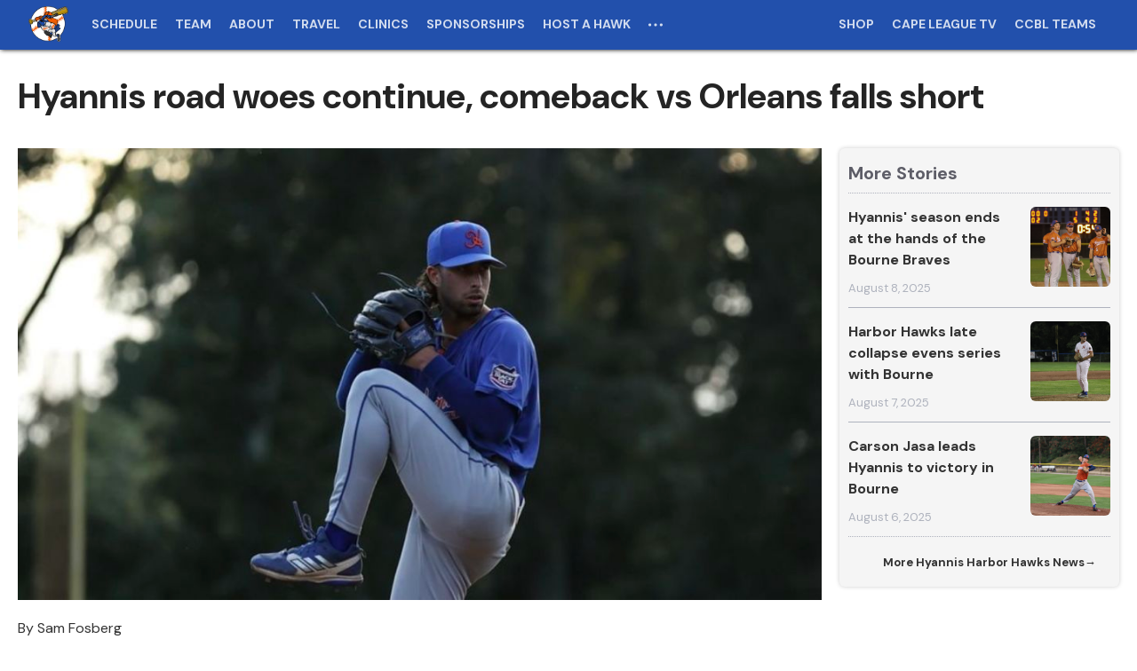

--- FILE ---
content_type: text/html; charset=utf-8
request_url: https://www.capecodleague.com/hyannis/news/hyannis-road-woes-continue-comeback-vs-orleans-falls-short
body_size: 105417
content:
<!DOCTYPE html><html lang="en"><head><meta charSet="utf-8"/><title>Hyannis road woes continue, comeback vs Orleans falls short | Hyannis Harbor Hawks</title><meta property="locale" name="locale" content="en"/><meta http-equiv="Content-Language" content="en"/><meta property="env" name="env" content="production"/><meta property="description" name="description" content="Hyannis road woes continue, comeback vs Orleans falls short"/><meta property="page_id" name="page_id" content="Hyannis road woes continue, comeback vs Orleans falls short"/><meta property="og:title" name="og:title" content="Hyannis road woes continue, comeback vs Orleans falls short | Hyannis Harbor Hawks"/><meta property="og:description" name="og:description" content="Hyannis road woes continue, comeback vs Orleans falls short"/><meta property="og:image" name="og:image" content="https://img.mlbstatic.com/opprops-images/image/upload/ar_16:9,g_auto,c_fill,w_1024/opprops/bgaqqir61l261uyk3pzy.jpg"/><meta property="og:imag:alt" name="og:imag:alt" content="Hyannis road woes continue, comeback vs Orleans falls short"/><meta property="og:site_name" name="og:site_name" content=""/><meta property="og:url" name="og:url" content="https://www.capecodleague.com/hyannis/news/hyannis-road-woes-continue-comeback-vs-orleans-falls-short"/><meta property="og:type" name="og:type" content="article"/><meta property="timezone" name="timezone" content="America/New_York"/><meta property="twitter:card" name="twitter:card" content="summary_large_image"/><meta property="twitter:site" name="twitter:site" content="@OfficialCCBL"/><meta property="twitter:description" name="twitter:description" content="Hyannis road woes continue, comeback vs Orleans falls short"/><meta property="twitter:title" name="twitter:title" content="Hyannis road woes continue, comeback vs Orleans falls short | Hyannis Harbor Hawks"/><meta property="twitter:image" name="twitter:image" content="https://img.mlbstatic.com/opprops-images/image/upload/ar_16:9,g_auto,c_fill,w_1024/opprops/bgaqqir61l261uyk3pzy.jpg"/><meta property="twitter:imag:alt" name="twitter:imag:alt" content="Hyannis road woes continue, comeback vs Orleans falls short"/><meta property="viewport" name="viewport" content="width=device-width, initial-scale=1, maximum-scale=1, shrink-to-fit=no"/><link rel="canonical" href="https://www.capecodleague.com/hyannis/news/hyannis-road-woes-continue-comeback-vs-orleans-falls-short"/><link rel="alternate" href="https://x-partner-prod.us-central1.webeng-gcp.mlbinfra.com" hrefLang="en"/><link rel="alternate" href="https://x-partner-prod.us-central1.webeng-gcp.mlbinfra.com/es" hrefLang="es"/><link rel="shortcut icon" href="https://images.ctfassets.net/iiozhi00a8lc/4I0MeKEHZnhzvKJb5SOX4c/73803cd0eb59424d7a9c092a6c61b574/t6101-favicon.png"/><link rel="apple-touch-icon" href="https://img.mlbstatic.com/opprops-images/image/upload/ar_16:9,g_auto,c_fill,w_1024/opprops/bgaqqir61l261uyk3pzy.jpg"/><link rel="apple-touch-icon-precomposed" href="https://img.mlbstatic.com/opprops-images/image/upload/ar_16:9,g_auto,c_fill,w_1024/opprops/bgaqqir61l261uyk3pzy.jpg"/><script defer="" src="https://assets.adobedtm.com/267c22ecc15c/2e9ccd08df63/launch-b864b3e02d57.min.js"></script><meta name="next-head-count" content="30"/><link rel="preconnect" href="//www.mlbstatic.com/mlb.com"/><link rel="preconnect" href="//builds.mlbstatic.com/mlb.com"/><link rel="preconnect" href="//www.mlbstatic.com/mlb.com" crossorigin="anonymous"/><link rel="preconnect" href="//builds.mlbstatic.com/mlb.com" crossorigin="anonymous"/><link rel="dns-prefetch" href="//www.mlbstatic.com/mlb.com"/><link rel="dns-prefetch" href="//builds.mlbstatic.com/mlb.com"/><link rel="preload" href="https://www.mlbstatic.com/mlb.com/fonts/proxima-nova-bold.woff2" as="font" type="font/woff2" crossorigin="anonymous"/><link rel="preload" href="https://www.mlbstatic.com/mlb.com/fonts/proxima-nova-regular.woff2" as="font" type="font/woff2" crossorigin="anonymous"/><link href="https://cdnjs.cloudflare.com/ajax/libs/font-awesome/6.4.2/css/all.min.css" rel="stylesheet"/><link rel="preconnect" href="https://fonts.googleapis.com"/><link rel="preconnect" href="https://fonts.gstatic.com"/><link rel="preconnect" href="https://fonts.gstatic.com" crossorigin /><link rel="preload" href="https://builds.mlbstatic.com/mlb.com/web-apps/x-partner/_next/static/css/864e0b014d6d45d8.css" as="style"/><link rel="stylesheet" href="https://builds.mlbstatic.com/mlb.com/web-apps/x-partner/_next/static/css/864e0b014d6d45d8.css" data-n-p=""/><noscript data-n-css=""></noscript><script defer="" nomodule="" src="https://builds.mlbstatic.com/mlb.com/web-apps/x-partner/_next/static/chunks/polyfills-42372ed130431b0a.js"></script><script src="https://builds.mlbstatic.com/mlb.com/web-apps/x-partner/_next/static/chunks/webpack-22a9e611557bfc8b.js" defer=""></script><script src="https://builds.mlbstatic.com/mlb.com/web-apps/x-partner/_next/static/chunks/framework-76a85bc129fc16ca.js" defer=""></script><script src="https://builds.mlbstatic.com/mlb.com/web-apps/x-partner/_next/static/chunks/main-f5c9b9c55a2b9a02.js" defer=""></script><script src="https://builds.mlbstatic.com/mlb.com/web-apps/x-partner/_next/static/chunks/pages/_app-596c48dded109c59.js" defer=""></script><script src="https://builds.mlbstatic.com/mlb.com/web-apps/x-partner/_next/static/chunks/4e6ff6b2-9e321dcb46aa73ca.js" defer=""></script><script src="https://builds.mlbstatic.com/mlb.com/web-apps/x-partner/_next/static/chunks/78537f27-e3946ba27301ee9c.js" defer=""></script><script src="https://builds.mlbstatic.com/mlb.com/web-apps/x-partner/_next/static/chunks/ee6b5c56-4376379edd549d02.js" defer=""></script><script src="https://builds.mlbstatic.com/mlb.com/web-apps/x-partner/_next/static/chunks/26b4518c-ed4b475d049c5628.js" defer=""></script><script src="https://builds.mlbstatic.com/mlb.com/web-apps/x-partner/_next/static/chunks/a6c7d93c-55298b988be339ea.js" defer=""></script><script src="https://builds.mlbstatic.com/mlb.com/web-apps/x-partner/_next/static/chunks/36515211-9f0e41b4bec8cae3.js" defer=""></script><script src="https://builds.mlbstatic.com/mlb.com/web-apps/x-partner/_next/static/chunks/5226285b-f1e2928c92511916.js" defer=""></script><script src="https://builds.mlbstatic.com/mlb.com/web-apps/x-partner/_next/static/chunks/7608a8f6-cc3b3b76d2b61cee.js" defer=""></script><script src="https://builds.mlbstatic.com/mlb.com/web-apps/x-partner/_next/static/chunks/2dcaacc3-b5f2b2263f7f4c9b.js" defer=""></script><script src="https://builds.mlbstatic.com/mlb.com/web-apps/x-partner/_next/static/chunks/a29ae703-70c961c34719afa8.js" defer=""></script><script src="https://builds.mlbstatic.com/mlb.com/web-apps/x-partner/_next/static/chunks/2781-288d1b7102c646c7.js" defer=""></script><script src="https://builds.mlbstatic.com/mlb.com/web-apps/x-partner/_next/static/chunks/4660-bc9356b0f9bfbb4a.js" defer=""></script><script src="https://builds.mlbstatic.com/mlb.com/web-apps/x-partner/_next/static/chunks/2441-7d459bc2d4bac0ff.js" defer=""></script><script src="https://builds.mlbstatic.com/mlb.com/web-apps/x-partner/_next/static/chunks/9541-5f67294dedd21578.js" defer=""></script><script src="https://builds.mlbstatic.com/mlb.com/web-apps/x-partner/_next/static/chunks/5926-41eef2b95b8c65ee.js" defer=""></script><script src="https://builds.mlbstatic.com/mlb.com/web-apps/x-partner/_next/static/chunks/2961-8485ceb5ddd9d21a.js" defer=""></script><script src="https://builds.mlbstatic.com/mlb.com/web-apps/x-partner/_next/static/chunks/7751-a8384a7bc6a39d9e.js" defer=""></script><script src="https://builds.mlbstatic.com/mlb.com/web-apps/x-partner/_next/static/chunks/8361-30d8ec5baeee7b93.js" defer=""></script><script src="https://builds.mlbstatic.com/mlb.com/web-apps/x-partner/_next/static/chunks/1065-ca925fea7c0a617c.js" defer=""></script><script src="https://builds.mlbstatic.com/mlb.com/web-apps/x-partner/_next/static/chunks/pages/%5Bteam%5D/news/%5Barticle%5D-0da7d1f414c7543f.js" defer=""></script><script src="https://builds.mlbstatic.com/mlb.com/web-apps/x-partner/_next/static/pSN7x2lSlwu3sjB2p-WKN/_buildManifest.js" defer=""></script><script src="https://builds.mlbstatic.com/mlb.com/web-apps/x-partner/_next/static/pSN7x2lSlwu3sjB2p-WKN/_ssgManifest.js" defer=""></script><style data-styled="" data-styled-version="5.3.6">.sr-only{position:absolute;width:1px;height:1px;margin:-1px;padding:0;overflow:hidden;-webkit-clip:rect(0,0,0,0);clip:rect(0,0,0,0);border:0;}/*!sc*/
.sr-only-focusable:active,.sr-only-focusable:focus{position:static;width:auto;height:auto;margin:0;overflow:visible;-webkit-clip:auto;clip:auto;}/*!sc*/
data-styled.g1[id="sc-global-ofqMr1"]{content:"sc-global-ofqMr1,"}/*!sc*/
[data-aspect-ratio]{background-color:#ECECEC;background-position:center;background-repeat:no-repeat;background-size:cover;display:block;max-width:100%;overflow:hidden;position:relative;}/*!sc*/
[data-aspect-ratio]::before{content:"";display:block;}/*!sc*/
[data-aspect-ratio] > *{display:block;height:100%;left:0;position:absolute;top:0;width:100%;}/*!sc*/
[data-aspect-ratio] img{object-fit:cover;height:100%;}/*!sc*/
[data-aspect-ratio] img::after{background-color:#ECECEC;background-position:center;background-repeat:no-repeat;background-size:cover;content:" ";height:100%;width:100%;position:absolute;top:0;left:0;}/*!sc*/
[data-aspect-ratio="4:1"]::before{padding-top:25%;}/*!sc*/
[data-aspect-ratio="3:1"]::before{padding-top:33.333333333%;}/*!sc*/
[data-aspect-ratio="5:2"]::before{padding-top:40%;}/*!sc*/
[data-aspect-ratio="16:9"]::before{padding-top:56.25%;}/*!sc*/
[data-aspect-ratio="1:1"]::before{padding-top:100%;}/*!sc*/
[data-aspect-ratio="4:5"]::before{padding-top:125%;}/*!sc*/
[data-aspect-ratio="4:3"]::before{padding-top:75%;}/*!sc*/
data-styled.g2[id="sc-global-fpflBU1"]{content:"sc-global-fpflBU1,"}/*!sc*/
[class*="lazyload"]{opacity:0;-webkit-transition:0.3s opacity;transition:0.3s opacity;}/*!sc*/
.lazyload--loaded{opacity:1;}/*!sc*/
data-styled.g3[id="sc-global-kbbcAv1"]{content:"sc-global-kbbcAv1,"}/*!sc*/
@media print{.megamenu,.site-footer,.l-grid--two-column__col--right{display:none;}}/*!sc*/
data-styled.g4[id="sc-global-cwvNcb1"]{content:"sc-global-cwvNcb1,"}/*!sc*/
@font-face{font-style:normal;}/*!sc*/
@font-face{font-weight:100;font-style:italic;}/*!sc*/
@font-face{font-weight:300;font-style:normal;}/*!sc*/
@font-face{font-weight:300;font-style:italic;}/*!sc*/
@font-face{font-weight:400;font-style:normal;}/*!sc*/
@font-face{font-weight:400;font-style:italic;}/*!sc*/
@font-face{font-weight:500;font-style:normal;}/*!sc*/
@font-face{font-weight:500;font-style:italic;}/*!sc*/
@font-face{font-weight:600;font-style:normal;}/*!sc*/
@font-face{font-weight:600;font-style:italic;}/*!sc*/
@font-face{font-weight:700;font-style:normal;}/*!sc*/
@font-face{font-weight:700;font-style:italic;}/*!sc*/
@font-face{font-weight:800;font-style:normal;}/*!sc*/
@font-face{font-weight:800;font-style:italic;}/*!sc*/
@font-face{font-weight:900;font-style:normal;}/*!sc*/
@font-face{font-weight:900;font-style:italic;}/*!sc*/
@font-face/*!sc*/
html h1,html h2,html h3,html h4,html h5,html h6,html .u-text-h1,html .u-text-h2,html .u-text-h3,html .u-text-h4,html .u-text-h5,html .u-text-h6,html .u-text-h7{margin-top:0;margin-bottom:1rem;line-height:1.2;}/*!sc*/
html h1--line,html h2--line,html h3--line,html h4--line,html h5--line,html h6--line,html .u-text-h1--line,html .u-text-h2--line,html .u-text-h3--line,html .u-text-h4--line,html .u-text-h5--line,html .u-text-h6--line,html .u-text-h7--line{display:-webkit-box;display:-webkit-flex;display:-ms-flexbox;display:flex;-webkit-align-items:center;-webkit-box-align:center;-ms-flex-align:center;align-items:center;}/*!sc*/
html h1--line::after,html h2--line::after,html h3--line::after,html h4--line::after,html h5--line::after,html h6--line::after,html .u-text-h1--line::after,html .u-text-h2--line::after,html .u-text-h3--line::after,html .u-text-h4--line::after,html .u-text-h5--line::after,html .u-text-h6--line::after,html .u-text-h7--line::after{background-color:#333333;content:"";-webkit-box-flex:1;-webkit-flex-grow:1;-ms-flex-positive:1;flex-grow:1;height:1px;margin-left:0.5rem;}/*!sc*/
html h1,html h2,html h3,html h4,html h5,html .u-text-h1,html .u-text-h2,html .u-text-h3,html .u-text-h4,html .u-text-h5{margin-top:0;font-weight:bold;}/*!sc*/
h1,.u-text-h1{font-size:2.00533921rem;}/*!sc*/
@media (min-width:768px){h1,.u-text-h1{font-size:2.6426566406249994rem;}}/*!sc*/
h2,.u-text-h2{font-size:1.6851589999999999rem;}/*!sc*/
@media (min-width:768px){h2,.u-text-h2{font-size:2.0726718749999997rem;}}/*!sc*/
h3,.u-text-h3{font-size:1.4161rem;}/*!sc*/
@media (min-width:768px){h3,.u-text-h3{font-size:1.6256249999999999rem;}}/*!sc*/
h4,.u-text-h4{font-size:1.19rem;}/*!sc*/
@media (min-width:768px){h4,.u-text-h4{font-size:1.275rem;}}/*!sc*/
h5,.u-text-h5{font-size:1rem;}/*!sc*/
@media (min-width:768px){h5,.u-text-h5{font-size:1rem;}}/*!sc*/
h6,.u-text-h6{font-size:0.8403361344537815rem;}/*!sc*/
@media (min-width:768px){h6,.u-text-h6{font-size:0.7843137254901962rem;}}/*!sc*/
.u-text-h7{font-size:0.7061648188687241rem;}/*!sc*/
@media (min-width:768px){.u-text-h7{font-size:0.6151480199923107rem;}}/*!sc*/
p{margin-top:0;margin-bottom:1rem;}/*!sc*/
.u-text-body{font-size:1rem;}/*!sc*/
.p-text-caption{font-size:0.8748906386701663rem;color:#666666;}/*!sc*/
.p-text-subcaption{font-size:0.7654336296326913rem;color:#666666;}/*!sc*/
.u-text-disclaimer{font-size:0.7654336296326913rem;font-style:italic;color:#666666;}/*!sc*/
ol{margin:0;padding:0;}/*!sc*/
ul{list-style:none;margin:0;padding:0;}/*!sc*/
.p-text-list{padding-left:1rem;line-height:1.2;list-style-type:disc;margin-top:0;margin-bottom:1rem;}/*!sc*/
.p-text-list--unstyled{list-style:none;padding-left:0;}/*!sc*/
.p-text-list ul{list-style-type:circle;padding-top:1rem;}/*!sc*/
.p-text-list li{margin-bottom:0.75rem;}/*!sc*/
.p-text-list--ordered{list-style:decimal;}/*!sc*/
a{-webkit-text-decoration:none;text-decoration:none;}/*!sc*/
.p-text-link{color:#1F5A97;font-weight:bold;}/*!sc*/
.p-text-more-link{font-size:1rem;line-height:1.2;}/*!sc*/
@media (min-width:768px){.p-text-more-link{font-size:1rem;}}/*!sc*/
.p-text-more-link::after{content:" \00BB";}/*!sc*/
data-styled.g6[id="sc-global-ghltnv1"]{content:"sc-global-ghltnv1,"}/*!sc*/
.u-text-reset{margin-bottom:0;line-height:1;}/*!sc*/
.u-text-underlined{border-bottom:1px solid #D2D2D2;padding-bottom:1rem;}/*!sc*/
.u-text-left{text-align:left;}/*!sc*/
.u-text-center{text-align:center;}/*!sc*/
.u-text-right{text-align:right;}/*!sc*/
.u-text-columns--four-columns{-webkit-column-count:4;column-count:4;}/*!sc*/
@media (max-width:768px){.u-text-columns--four-columns{-webkit-column-count:2;column-count:2;}}/*!sc*/
@media (max-width:568px){.u-text-columns--four-columns{-webkit-column-count:1;column-count:1;}}/*!sc*/
.u-text-columns--three-columns{-webkit-column-count:3;column-count:3;}/*!sc*/
@media (max-width:568px){.u-text-columns--three-columns{-webkit-column-count:1;column-count:1;}}/*!sc*/
.u-text-columns--two-columns{-webkit-column-count:2;column-count:2;}/*!sc*/
@media (max-width:568px){.u-text-columns--two-columns{-webkit-column-count:1;column-count:1;}}/*!sc*/
body:not(.is-app) .u-app-show{display:none !important;visibility:hidden !important;}/*!sc*/
.is-app .u-app-hide{display:none !important;visibility:hidden !important;}/*!sc*/
.is-app .u-app-show{visibility:visible;}/*!sc*/
[data-pb-appears],[data-pb-expires]{display:none !important;}/*!sc*/
data-styled.g7[id="sc-global-ffDNXh1"]{content:"sc-global-ffDNXh1,"}/*!sc*/
html{line-height:1.15;-webkit-text-size-adjust:100%;}/*!sc*/
body{margin:0;}/*!sc*/
main{display:block;}/*!sc*/
h1{font-size:2em;margin:0.67em 0;}/*!sc*/
hr{box-sizing:content-box;height:0;overflow:visible;}/*!sc*/
pre{font-family:monospace,monospace;font-size:1em;}/*!sc*/
a{background-color:transparent;}/*!sc*/
abbr[title]{border-bottom:none;-webkit-text-decoration:underline;text-decoration:underline;-webkit-text-decoration:underline dotted;text-decoration:underline dotted;}/*!sc*/
b,strong{font-weight:bolder;}/*!sc*/
code,kbd,samp{font-family:monospace,monospace;font-size:1em;}/*!sc*/
small{font-size:80%;}/*!sc*/
sub,sup{font-size:75%;line-height:0;position:relative;vertical-align:baseline;}/*!sc*/
sub{bottom:-0.25em;}/*!sc*/
sup{top:-0.5em;}/*!sc*/
img{border-style:none;}/*!sc*/
button,input,optgroup,select,textarea{font-family:inherit;font-size:100%;line-height:1.15;margin:0;}/*!sc*/
button,input{overflow:visible;}/*!sc*/
button,select{text-transform:none;}/*!sc*/
button,[type="button"],[type="reset"],[type="submit"]{-webkit-appearance:button;}/*!sc*/
button::-moz-focus-inner,[type="button"]::-moz-focus-inner,[type="reset"]::-moz-focus-inner,[type="submit"]::-moz-focus-inner{border-style:none;padding:0;}/*!sc*/
button:-moz-focusring,[type="button"]:-moz-focusring,[type="reset"]:-moz-focusring,[type="submit"]:-moz-focusring{outline:1px dotted ButtonText;}/*!sc*/
fieldset{padding:0.35em 0.75em 0.625em;}/*!sc*/
legend{box-sizing:border-box;color:inherit;display:table;max-width:100%;padding:0;white-space:normal;}/*!sc*/
progress{vertical-align:baseline;}/*!sc*/
textarea{overflow:auto;}/*!sc*/
[type="checkbox"],[type="radio"]{box-sizing:border-box;padding:0;}/*!sc*/
[type="number"]::-webkit-inner-spin-button,[type="number"]::-webkit-outer-spin-button{height:auto;}/*!sc*/
[type="search"]{-webkit-appearance:textfield;outline-offset:-2px;}/*!sc*/
[type="search"]::-webkit-search-decoration{-webkit-appearance:none;}/*!sc*/
::-webkit-file-upload-button{-webkit-appearance:button;font:inherit;}/*!sc*/
details{display:block;}/*!sc*/
summary{display:list-item;}/*!sc*/
template{display:none;}/*!sc*/
[hidden]{display:none;}/*!sc*/
html{font-size:14px;height:100%;}/*!sc*/
@media (min-width:768px){html{font-size:16px;}}/*!sc*/
body{-webkit-font-smoothing:antialiased;-webkit-box-direction:normal;width:100%;color:#333333;display:-webkit-box;display:-webkit-flex;display:-ms-flexbox;display:flex;-webkit-flex-direction:column;-ms-flex-direction:column;flex-direction:column;height:100%;line-height:1.5;overflow-x:hidden;-webkit-text-size-adjust:100%;}/*!sc*/
.menu-open{overflow:hidden;position:fixed;}/*!sc*/
main:not(.auth-container){-webkit-flex:1 0 auto;-ms-flex:1 0 auto;flex:1 0 auto;overflow-x:hidden;}/*!sc*/
@media (min-width:768px){main:not(.auth-container){overflow-x:unset;}}/*!sc*/
.container{background-color:#FFFFFF;margin-right:auto;margin-left:auto;max-width:1448px;overflow:hidden;position:relative;width:100%;}/*!sc*/
.container--max-width{max-width:1440px;overflow:hidden;}/*!sc*/
img{max-width:100%;}/*!sc*/
.t-latest-news{background-color:#F7F7F7;color:#333333;}/*!sc*/
.t-railGrey{background-color:#F7F7F7 !important;color:#333333;}/*!sc*/
.t-dark-video-tray{background-color:#000000;}/*!sc*/
.t-dark-video-tray .p-embed-player .video-preview{background-color:#000000;}/*!sc*/
.t-dark-video-tray .p-embed-player .homepage-drawer-embed .video-preview-metadata__title,.t-dark-video-tray .p-embed-player .homepage-drawer-embed .video-preview-description{color:#FFFFFF;}/*!sc*/
.container--homepage .l-grid__content--box.t-dark-video-tray::after,.l-grid--three-column-homepage .l-grid__content--box.t-dark-video-tray::after{border-bottom-color:#000000;}/*!sc*/
.border-box *{box-sizing:border-box;}/*!sc*/
#react-footer .p-icon *{fill:currentColor;}/*!sc*/
#__next{display:-webkit-box !important;display:-webkit-flex !important;display:-ms-flexbox !important;display:flex !important;-webkit-flex-direction:column;-ms-flex-direction:column;flex-direction:column;height:100%;}/*!sc*/
.p-ad__background-overlay{position:absolute;top:130px;width:130px;left:-130px;}/*!sc*/
@media (max-width:1023px){.header__nav-top__logo--mlb{padding-right:63px !important;}}/*!sc*/
.header__subnav__content{padding-right:24px !important;}/*!sc*/
header.mlb-header.mlb-header--side-nav-closed .header__nav-top__nav-container .header__subnav--teams__leagues .header__subnav__item,header.mlb-header.mlb-header--side-nav-closed .header__nav-top__nav-container .header__subnav--teams__leagues .header__subnav__group-title{padding:11px 4px !important;}/*!sc*/
data-styled.g9[id="sc-global-bnHPKf1"]{content:"sc-global-bnHPKf1,"}/*!sc*/
html .l-grid{-webkit-align-items:stretch;-webkit-box-align:stretch;-ms-flex-align:stretch;align-items:stretch;display:-webkit-box;display:-webkit-flex;display:-ms-flexbox;display:flex;-webkit-flex-wrap:wrap;-ms-flex-wrap:wrap;flex-wrap:wrap;}/*!sc*/
html .l-grid--gutters{margin:-0.5rem;}/*!sc*/
html .l-grid--gutters .l-grid__col{padding:0.5rem;}/*!sc*/
html .l-grid--gutters .l-grid__content{margin:0;}/*!sc*/
html .l-grid--gutters .l-grid__content--flat-card:only-child{height:100%;}/*!sc*/
html .l-grid--gutters .l-grid__content--box:only-child{height:100%;}/*!sc*/
html .l-grid--gutters .l-grid__content--card:only-child{height:100%;}/*!sc*/
html .l-grid__col{-webkit-flex-basis:100%;-ms-flex-preferred-size:100%;flex-basis:100%;max-width:100%;min-height:1px;}/*!sc*/
html .l-grid__col--auto{-webkit-flex:auto;-ms-flex:auto;flex:auto;}/*!sc*/
html .l-grid__col--transparent{background-color:transparent !important;}/*!sc*/
html .l-grid__col--2{-webkit-flex-basis:16.666666667%;-ms-flex-preferred-size:16.666666667%;flex-basis:16.666666667%;max-width:16.666666667%;}/*!sc*/
html .l-grid__col--3{-webkit-flex-basis:25.000000000%;-ms-flex-preferred-size:25.000000000%;flex-basis:25.000000000%;max-width:25.000000000%;}/*!sc*/
html .l-grid__col--4{-webkit-flex-basis:33.333333333%;-ms-flex-preferred-size:33.333333333%;flex-basis:33.333333333%;max-width:33.333333333%;}/*!sc*/
html .l-grid__col--5{-webkit-flex-basis:41.666666667%;-ms-flex-preferred-size:41.666666667%;flex-basis:41.666666667%;max-width:41.666666667%;}/*!sc*/
html .l-grid__col--6{-webkit-flex-basis:50.000000000%;-ms-flex-preferred-size:50.000000000%;flex-basis:50.000000000%;max-width:50.000000000%;}/*!sc*/
html .l-grid__col--7{-webkit-flex-basis:58.333333333%;-ms-flex-preferred-size:58.333333333%;flex-basis:58.333333333%;max-width:58.333333333%;}/*!sc*/
html .l-grid__col--8{-webkit-flex-basis:66.666666667%;-ms-flex-preferred-size:66.666666667%;flex-basis:66.666666667%;max-width:66.666666667%;}/*!sc*/
html .l-grid__col--9{-webkit-flex-basis:75.000000000%;-ms-flex-preferred-size:75.000000000%;flex-basis:75.000000000%;max-width:75.000000000%;}/*!sc*/
html .l-grid__col--10{-webkit-flex-basis:83.333333333%;-ms-flex-preferred-size:83.333333333%;flex-basis:83.333333333%;max-width:83.333333333%;}/*!sc*/
@media (max-width:567px){html .l-grid__col--xs-2{-webkit-flex-basis:16.666666667%;-ms-flex-preferred-size:16.666666667%;flex-basis:16.666666667%;max-width:16.666666667%;}html .l-grid__col--xs-3{-webkit-flex-basis:25.000000000%;-ms-flex-preferred-size:25.000000000%;flex-basis:25.000000000%;max-width:25.000000000%;}html .l-grid__col--xs-4{-webkit-flex-basis:33.333333333%;-ms-flex-preferred-size:33.333333333%;flex-basis:33.333333333%;max-width:33.333333333%;}html .l-grid__col--xs-5{-webkit-flex-basis:41.666666667%;-ms-flex-preferred-size:41.666666667%;flex-basis:41.666666667%;max-width:41.666666667%;}html .l-grid__col--xs-6{-webkit-flex-basis:50.000000000%;-ms-flex-preferred-size:50.000000000%;flex-basis:50.000000000%;max-width:50.000000000%;}html .l-grid__col--xs-7{-webkit-flex-basis:58.333333333%;-ms-flex-preferred-size:58.333333333%;flex-basis:58.333333333%;max-width:58.333333333%;}html .l-grid__col--xs-8{-webkit-flex-basis:66.666666667%;-ms-flex-preferred-size:66.666666667%;flex-basis:66.666666667%;max-width:66.666666667%;}html .l-grid__col--xs-9{-webkit-flex-basis:75.000000000%;-ms-flex-preferred-size:75.000000000%;flex-basis:75.000000000%;max-width:75.000000000%;}html .l-grid__col--xs-10{-webkit-flex-basis:83.333333333%;-ms-flex-preferred-size:83.333333333%;flex-basis:83.333333333%;max-width:83.333333333%;}html .l-grid__col--xs-hidden{display:none;}html .l-grid__col--xs-fifth{-webkit-flex-basis:20%;-ms-flex-preferred-size:20%;flex-basis:20%;max-width:20%;}html .l-grid__col--xs-12{-webkit-flex-basis:100%;-ms-flex-preferred-size:100%;flex-basis:100%;max-width:100%;}}/*!sc*/
@media (min-width:568px) and (max-width:767px){html .l-grid__col--sm-2{-webkit-flex-basis:16.666666667%;-ms-flex-preferred-size:16.666666667%;flex-basis:16.666666667%;max-width:16.666666667%;}html .l-grid__col--sm-3{-webkit-flex-basis:25.000000000%;-ms-flex-preferred-size:25.000000000%;flex-basis:25.000000000%;max-width:25.000000000%;}html .l-grid__col--sm-4{-webkit-flex-basis:33.333333333%;-ms-flex-preferred-size:33.333333333%;flex-basis:33.333333333%;max-width:33.333333333%;}html .l-grid__col--sm-5{-webkit-flex-basis:41.666666667%;-ms-flex-preferred-size:41.666666667%;flex-basis:41.666666667%;max-width:41.666666667%;}html .l-grid__col--sm-6{-webkit-flex-basis:50.000000000%;-ms-flex-preferred-size:50.000000000%;flex-basis:50.000000000%;max-width:50.000000000%;}html .l-grid__col--sm-7{-webkit-flex-basis:58.333333333%;-ms-flex-preferred-size:58.333333333%;flex-basis:58.333333333%;max-width:58.333333333%;}html .l-grid__col--sm-8{-webkit-flex-basis:66.666666667%;-ms-flex-preferred-size:66.666666667%;flex-basis:66.666666667%;max-width:66.666666667%;}html .l-grid__col--sm-9{-webkit-flex-basis:75.000000000%;-ms-flex-preferred-size:75.000000000%;flex-basis:75.000000000%;max-width:75.000000000%;}html .l-grid__col--sm-10{-webkit-flex-basis:83.333333333%;-ms-flex-preferred-size:83.333333333%;flex-basis:83.333333333%;max-width:83.333333333%;}html .l-grid__col--sm-fifth{-webkit-flex-basis:20%;-ms-flex-preferred-size:20%;flex-basis:20%;max-width:20%;}html .l-grid__col--sm-12{-webkit-flex-basis:100%;-ms-flex-preferred-size:100%;flex-basis:100%;max-width:100%;}html .l-grid__col--sm-hidden{display:none;}}/*!sc*/
@media (min-width:768px) and (max-width:1023px){html .l-grid__col--md-2{-webkit-flex-basis:16.666666667%;-ms-flex-preferred-size:16.666666667%;flex-basis:16.666666667%;max-width:16.666666667%;}html .l-grid__col--md-3{-webkit-flex-basis:25.000000000%;-ms-flex-preferred-size:25.000000000%;flex-basis:25.000000000%;max-width:25.000000000%;}html .l-grid__col--md-4{-webkit-flex-basis:33.333333333%;-ms-flex-preferred-size:33.333333333%;flex-basis:33.333333333%;max-width:33.333333333%;}html .l-grid__col--md-5{-webkit-flex-basis:41.666666667%;-ms-flex-preferred-size:41.666666667%;flex-basis:41.666666667%;max-width:41.666666667%;}html .l-grid__col--md-6{-webkit-flex-basis:50.000000000%;-ms-flex-preferred-size:50.000000000%;flex-basis:50.000000000%;max-width:50.000000000%;}html .l-grid__col--md-7{-webkit-flex-basis:58.333333333%;-ms-flex-preferred-size:58.333333333%;flex-basis:58.333333333%;max-width:58.333333333%;}html .l-grid__col--md-8{-webkit-flex-basis:66.666666667%;-ms-flex-preferred-size:66.666666667%;flex-basis:66.666666667%;max-width:66.666666667%;}html .l-grid__col--md-9{-webkit-flex-basis:75.000000000%;-ms-flex-preferred-size:75.000000000%;flex-basis:75.000000000%;max-width:75.000000000%;}html .l-grid__col--md-10{-webkit-flex-basis:83.333333333%;-ms-flex-preferred-size:83.333333333%;flex-basis:83.333333333%;max-width:83.333333333%;}html .l-grid__col--md-fifth{-webkit-flex-basis:20%;-ms-flex-preferred-size:20%;flex-basis:20%;max-width:20%;}html .l-grid__col--md-12{-webkit-flex-basis:100%;-ms-flex-preferred-size:100%;flex-basis:100%;max-width:100%;}html .l-grid__col--md-hidden{display:none;}}/*!sc*/
@media (min-width:1024px) and (max-width:1303px){html .l-grid__col--lg-2{-webkit-flex-basis:16.666666667%;-ms-flex-preferred-size:16.666666667%;flex-basis:16.666666667%;max-width:16.666666667%;}html .l-grid__col--lg-3{-webkit-flex-basis:25.000000000%;-ms-flex-preferred-size:25.000000000%;flex-basis:25.000000000%;max-width:25.000000000%;}html .l-grid__col--lg-4{-webkit-flex-basis:33.333333333%;-ms-flex-preferred-size:33.333333333%;flex-basis:33.333333333%;max-width:33.333333333%;}html .l-grid__col--lg-5{-webkit-flex-basis:41.666666667%;-ms-flex-preferred-size:41.666666667%;flex-basis:41.666666667%;max-width:41.666666667%;}html .l-grid__col--lg-6{-webkit-flex-basis:50.000000000%;-ms-flex-preferred-size:50.000000000%;flex-basis:50.000000000%;max-width:50.000000000%;}html .l-grid__col--lg-7{-webkit-flex-basis:58.333333333%;-ms-flex-preferred-size:58.333333333%;flex-basis:58.333333333%;max-width:58.333333333%;}html .l-grid__col--lg-8{-webkit-flex-basis:66.666666667%;-ms-flex-preferred-size:66.666666667%;flex-basis:66.666666667%;max-width:66.666666667%;}html .l-grid__col--lg-9{-webkit-flex-basis:75.000000000%;-ms-flex-preferred-size:75.000000000%;flex-basis:75.000000000%;max-width:75.000000000%;}html .l-grid__col--lg-10{-webkit-flex-basis:83.333333333%;-ms-flex-preferred-size:83.333333333%;flex-basis:83.333333333%;max-width:83.333333333%;}html .l-grid__col--lg-fifth{-webkit-flex-basis:20%;-ms-flex-preferred-size:20%;flex-basis:20%;max-width:20%;}html .l-grid__col--lg-12{-webkit-flex-basis:100%;-ms-flex-preferred-size:100%;flex-basis:100%;max-width:100%;}html .l-grid__col--lg-hidden{display:none;}}/*!sc*/
@media (min-width:1304px){html .l-grid__col--xl-2{-webkit-flex-basis:16.666666667%;-ms-flex-preferred-size:16.666666667%;flex-basis:16.666666667%;max-width:16.666666667%;}html .l-grid__col--xl-3{-webkit-flex-basis:25.000000000%;-ms-flex-preferred-size:25.000000000%;flex-basis:25.000000000%;max-width:25.000000000%;}html .l-grid__col--xl-4{-webkit-flex-basis:33.333333333%;-ms-flex-preferred-size:33.333333333%;flex-basis:33.333333333%;max-width:33.333333333%;}html .l-grid__col--xl-5{-webkit-flex-basis:41.666666667%;-ms-flex-preferred-size:41.666666667%;flex-basis:41.666666667%;max-width:41.666666667%;}html .l-grid__col--xl-6{-webkit-flex-basis:50.000000000%;-ms-flex-preferred-size:50.000000000%;flex-basis:50.000000000%;max-width:50.000000000%;}html .l-grid__col--xl-7{-webkit-flex-basis:58.333333333%;-ms-flex-preferred-size:58.333333333%;flex-basis:58.333333333%;max-width:58.333333333%;}html .l-grid__col--xl-8{-webkit-flex-basis:66.666666667%;-ms-flex-preferred-size:66.666666667%;flex-basis:66.666666667%;max-width:66.666666667%;}html .l-grid__col--xl-9{-webkit-flex-basis:75.000000000%;-ms-flex-preferred-size:75.000000000%;flex-basis:75.000000000%;max-width:75.000000000%;}html .l-grid__col--xl-10{-webkit-flex-basis:83.333333333%;-ms-flex-preferred-size:83.333333333%;flex-basis:83.333333333%;max-width:83.333333333%;}html .l-grid__col--xl-hidden{display:none;}html .l-grid__col--xl-fifth{-webkit-flex-basis:20%;-ms-flex-preferred-size:20%;flex-basis:20%;max-width:20%;}html .l-grid__col--xl-12{-webkit-flex-basis:100%;-ms-flex-preferred-size:100%;flex-basis:100%;max-width:100%;}}/*!sc*/
@media (max-width:567px){html .l-grid__content--xs-hidden{display:none;}}/*!sc*/
@media (min-width:568px) and (max-width:767px){html .l-grid__content--sm-hidden{display:none;}}/*!sc*/
@media (min-width:768px) and (max-width:1023px){html .l-grid__content--md-hidden{display:none;}}/*!sc*/
@media (min-width:1024px) and (max-width:1303px){html .l-grid__content--lg-hidden{display:none;}}/*!sc*/
@media (min-width:1304px){html .l-grid__content--xl-hidden{display:none;}}/*!sc*/
html .l-grid__content > *:not(:last-child){margin-bottom:1rem;}/*!sc*/
html .l-grid__content--inset{margin-bottom:1rem;margin-left:1rem;margin-right:1rem;margin-top:1rem;}/*!sc*/
html .l-grid__content--box{padding-bottom:1rem;padding-left:1rem;padding-right:1rem;padding-top:1rem;}/*!sc*/
html .l-grid__content--card{background-color:#FFFFFF;box-shadow:0 2px 3px rgba(0,0,0,0.1);margin-bottom:1rem;margin-left:1rem;margin-right:1rem;margin-top:1rem;padding-bottom:1rem;padding-left:1rem;padding-right:1rem;padding-top:1rem;}/*!sc*/
@media (max-width:568px){html .l-grid__content--card{margin-left:0;margin-right:0;}}/*!sc*/
html .l-grid__content--flat-card{border:1px solid #D2D2D2;margin-bottom:1rem;margin-left:1rem;margin-right:1rem;margin-top:1rem;padding-bottom:1rem;padding-left:1rem;padding-right:1rem;padding-top:1rem;}/*!sc*/
html .l-grid__content--flat-card > .l-grid__content-title{background-color:#F7F7F7;margin-left:-1rem;margin-right:-1rem;margin-top:-1rem;padding-left:1rem;padding-right:1rem;padding-top:1rem;padding-bottom:1rem;}/*!sc*/
html .l-grid__content-title{text-transform:none;font-size:1.125rem;}/*!sc*/
html .l-grid__more-link{font-size:1rem;line-height:1.2;}/*!sc*/
@media (min-width:768px){html .l-grid__more-link{font-size:1rem;}}/*!sc*/
html .l-grid .t-primary{color:white;background:#2250ac;}/*!sc*/
html .l-grid .t-secondary{color:white;background:#f85910;}/*!sc*/
data-styled.g10[id="sc-global-dlMCwq1"]{content:"sc-global-dlMCwq1,"}/*!sc*/
@media (min-width:1024px){html .l-grid--one-column__col--middle{-webkit-flex-basis:100.000000000%;-ms-flex-preferred-size:100.000000000%;flex-basis:100.000000000%;max-width:100.000000000%;}}/*!sc*/
data-styled.g11[id="sc-global-iGVrEe1"]{content:"sc-global-iGVrEe1,"}/*!sc*/
@media (min-width:1024px){html .l-grid--two-column__col--left{-webkit-flex-basis:75.000000000%;-ms-flex-preferred-size:75.000000000%;flex-basis:75.000000000%;max-width:75.000000000%;}}/*!sc*/
@media (min-width:1024px){html .l-grid--two-column__col--right{-webkit-flex-basis:25.000000000%;-ms-flex-preferred-size:25.000000000%;flex-basis:25.000000000%;max-width:25.000000000%;}}/*!sc*/
data-styled.g12[id="sc-global-feRfFj1"]{content:"sc-global-feRfFj1,"}/*!sc*/
@media (min-width:1024px){html .l-grid--three-column__col--left{-webkit-flex-basis:calc( 16.666666667% + calc(1 * 1rem) );-ms-flex-preferred-size:calc( 16.666666667% + calc(1 * 1rem) );flex-basis:calc( 16.666666667% + calc(1 * 1rem) );max-width:calc( 16.666666667% + calc(1 * 1rem) );}}/*!sc*/
@media (min-width:1024px){html .l-grid--three-column__col--middle{border-left:1px solid #D2D2D2;z-index:1;}}/*!sc*/
@media (min-width:768px) and (max-width:1024px){html .l-grid--three-column__col--middle{-webkit-flex-basis:calc( 66.666666667% + calc(-1 * 1rem) );-ms-flex-preferred-size:calc( 66.666666667% + calc(-1 * 1rem) );flex-basis:calc( 66.666666667% + calc(-1 * 1rem) );max-width:calc( 66.666666667% + calc(-1 * 1rem) );}}/*!sc*/
@media (min-width:1024px) and (max-width:1304px){html .l-grid--three-column__col--middle{-webkit-flex-basis:calc( 50.000000000% + calc(-1 * 1rem) );-ms-flex-preferred-size:calc( 50.000000000% + calc(-1 * 1rem) );flex-basis:calc( 50.000000000% + calc(-1 * 1rem) );max-width:calc( 50.000000000% + calc(-1 * 1rem) );}}/*!sc*/
@media (min-width:1304px){html .l-grid--three-column__col--middle{-webkit-flex-basis:calc( 58.333333333% + calc(-2 * 1rem) );-ms-flex-preferred-size:calc( 58.333333333% + calc(-2 * 1rem) );flex-basis:calc( 58.333333333% + calc(-2 * 1rem) );max-width:calc( 58.333333333% + calc(-2 * 1rem) );}}/*!sc*/
html .l-grid--three-column__col--right{background-color:#E2E2E2;}/*!sc*/
@media (min-width:768px) and (max-width:1024px){html .l-grid--three-column__col--right{-webkit-flex-basis:calc( 33.333333333% + calc(1 * 1rem) );-ms-flex-preferred-size:calc( 33.333333333% + calc(1 * 1rem) );flex-basis:calc( 33.333333333% + calc(1 * 1rem) );max-width:calc( 33.333333333% + calc(1 * 1rem) );}}/*!sc*/
@media (min-width:1024px) and (max-width:1304px){html .l-grid--three-column__col--right{-webkit-flex-basis:33.333333333%;-ms-flex-preferred-size:33.333333333%;flex-basis:33.333333333%;max-width:33.333333333%;}}/*!sc*/
@media (min-width:1304px){html .l-grid--three-column__col--right{-webkit-flex-basis:calc( 25.000000000% + calc(1 * 1rem) );-ms-flex-preferred-size:calc( 25.000000000% + calc(1 * 1rem) );flex-basis:calc( 25.000000000% + calc(1 * 1rem) );max-width:calc( 25.000000000% + calc(1 * 1rem) );}}/*!sc*/
data-styled.g13[id="sc-global-sqTpR1"]{content:"sc-global-sqTpR1,"}/*!sc*/
.container--forge .fc-text--paragraph,.container--homebase .fc-text--paragraph{font-size:14px;line-height:1.5;}/*!sc*/
.container--forge .fc-text--title,.container--homebase .fc-text--title,.container--forge .fc-text--subtitle,.container--homebase .fc-text--subtitle{font-weight:400;line-height:1.2;}/*!sc*/
.container--forge .fc-text--title,.container--homebase .fc-text--title{font-size:1.685159rem;}/*!sc*/
.container--forge .fc-text--subtitle,.container--homebase .fc-text--subtitle{font-size:1.4161rem;}/*!sc*/
@media (min-width:768px){.container--forge .fc-text--title,.container--homebase .fc-text--title{font-size:2.07267187rem;}.container--forge .fc-text--subtitle,.container--homebase .fc-text--subtitle{font-size:1.625625rem;}}/*!sc*/
.container--forge .fc-label,.container--homebase .fc-label,.container--forge .fc-field__checkbox-text,.container--homebase .fc-field__checkbox-text,.container--forge .fc-field__input,.container--homebase .fc-field__input,.container--forge .fc-field__select,.container--homebase .fc-field__select,.container--forge .fc-field__radio-text,.container--homebase .fc-field__radio-text{font-size:0.875rem;line-height:1.5;}/*!sc*/
.container--forge .fc-label,.container--homebase .fc-label{font-size:1rem;margin-bottom:0.25rem;}/*!sc*/
.container--forge .fc-text--small-text,.container--homebase .fc-text--small-text{line-height:1.5;}/*!sc*/
.container--forge .fl-grid,.container--homebase .fl-grid{padding:0;}/*!sc*/
@media (min-width:1304px){.container--forge,.container--homebase{overflow:unset;}}/*!sc*/
.l-grid__content--none .p-ad{margin-top:1rem;}/*!sc*/
#homepage-scoreboard{background-color:transparent;box-shadow:none;}/*!sc*/
.container.container--forge.container--homepage .metadata-partial-wrapper.playing{padding:0.5rem 0;}/*!sc*/
@media only screen and (max-width:1303px){.container.container--forge.container--homepage .video-preview-metadata__title{padding-top:0;}}/*!sc*/
@media (min-width:768px){.container--homepage .l-grid__content--card{border-radius:6px;box-shadow:none;}}/*!sc*/
@media (max-width:767px){.container--homepage .p-mixed-feed__item:nth-of-type(n+8),.l-grid--three-column-homepage .p-mixed-feed__item:nth-of-type(n+8){display:none;}}/*!sc*/
@media (min-width:568px) and (max-width:767px){.container--homepage .p-headline-stack__list,.l-grid--three-column-homepage .p-headline-stack__list{-webkit-column-count:2;column-count:2;}.container--homepage .p-headline-stack__headline,.l-grid--three-column-homepage .p-headline-stack__headline{margin-bottom:auto;}.container--homepage .p-headline-stack__link,.l-grid--three-column-homepage .p-headline-stack__link{display:inline-block;margin-bottom:1rem;}@media (max-width:767px){.container--homepage .p-headline-stack__link,.l-grid--three-column-homepage .p-headline-stack__link{margin-bottom:20px;}}}/*!sc*/
@media (max-width:1024px){.container--homepage .l-grid__col--homepage-left,.l-grid--three-column-homepage .l-grid__col--homepage-left,.container--homepage .l-grid--three-column__col--left .l-grid__col,.l-grid--three-column-homepage .l-grid--three-column__col--left .l-grid__col{background-color:#FFFFFF;}}/*!sc*/
@media (min-width:1024px){.container--homepage .p-ad #club-mig-ticketing,.l-grid--three-column-homepage .p-ad #club-mig-ticketing{padding-top:1rem;padding-bottom:1rem;border-top:1px solid #D2D2D2;border-bottom:1px solid #D2D2D2;}}/*!sc*/
html .l-grid--three-column__col--left .u-text-h5,html .l-grid--three-column__col--middle .u-text-h5,html .l-grid--three-column__col--right .u-text-h5{border-bottom:1px solid #ECECEC;font-size:16px;padding-bottom:0.5rem;text-transform:uppercase;}/*!sc*/
html .l-grid--three-column__col--left .p-insider .u-text-h5,html .l-grid--three-column__col--middle .p-insider .u-text-h5,html .l-grid--three-column__col--right .p-insider .u-text-h5{border-bottom:none;padding-bottom:0;}/*!sc*/
@media (max-width:767px){.container.container--forge.container--homepage .l-grid--three-column__col--middle{background-color:transparent;}}/*!sc*/
@media (min-width:768px) and (max-width:1023px){.container.container--forge.container--homepage .l-grid--three-column__col--middle{-webkit-flex-basis:calc( 66.666666667% + calc(-2 * 1rem) );-ms-flex-preferred-size:calc( 66.666666667% + calc(-2 * 1rem) );flex-basis:calc( 66.666666667% + calc(-2 * 1rem) );max-width:calc( 66.666666667% + calc(-2 * 1rem) );margin-left:1rem;}}/*!sc*/
@media (min-width:1024px){.container.container--forge.container--homepage .l-grid--three-column__col--middle{border-left:0;}}/*!sc*/
@media (max-width:767px){.container.container--forge.container--homepage .l-grid--three-column__col--middle > .l-grid__content{margin-bottom:1rem;}}/*!sc*/
@media (min-width:768px) and (max-width:1023px){.container.container--forge.container--homepage .l-grid--three-column__col--right > .l-grid__content:first-child{margin-right:1rem;}}/*!sc*/
.container.container--forge.container--homepage .l-grid--three-column__col--right .p-featured-content__body{padding-left:0;padding-right:0;}/*!sc*/
.container.container--forge.container--homepage .l-grid--three-column__col--right .p-featured-content__body ul{list-style:none;padding-left:5px;}/*!sc*/
.container.container--forge.container--homepage .l-grid__content--card{box-shadow:none;}/*!sc*/
.container.container--forge.container--homepage .p-insider{border-bottom:1px solid #ECECEC;border-top:1px solid #ECECEC;padding-bottom:1rem;padding-top:1rem;}/*!sc*/
.container.container--forge.container--homepage .p-wysiwyg{font-size:16px;}/*!sc*/
@media (min-width:1304px){.container.container--forge.container--homepage .p-wysiwyg{font-size:15px;}}/*!sc*/
.container.container--forge.container--homepage .p-wysiwyg li{padding-left:5px;position:relative;}/*!sc*/
.container.container--forge.container--homepage .p-wysiwyg li a{font-size:16px;font-weight:500;}/*!sc*/
@media (min-width:1304px){.container.container--forge.container--homepage .p-wysiwyg li a{font-size:15px;}}/*!sc*/
.container.container--forge.container--homepage .p-wysiwyg li a:before{color:#aaa;display:block;font-size:13px;font-weight:bold;left:-3px;position:absolute;}/*!sc*/
.container.container--forge.container--homepage .p-wysiwyg li a:hover{-webkit-text-decoration:underline dotted;text-decoration:underline dotted;}/*!sc*/
.container.container--forge.container--homepage .p-headline-stack{padding-bottom:1rem;}/*!sc*/
.container.container--forge.container--homepage .p-headline-stack__headline{font-size:16px;font-weight:600;padding-left:5px;position:relative;}/*!sc*/
@media (min-width:1304px){.container.container--forge.container--homepage .p-headline-stack__headline{font-size:15px;font-weight:500;}}/*!sc*/
.container.container--forge.container--homepage .p-headline-stack__link{font-weight:500;}/*!sc*/
.container.container--forge.container--homepage .p-headline-stack__link:before{color:#aaa;font-size:13px;font-weight:bold;left:-3px;position:absolute;}/*!sc*/
.container.container--forge.container--homepage .p-headline-stack__link:hover{-webkit-text-decoration:underline dotted;text-decoration:underline dotted;}/*!sc*/
.container.container--forge.container--homepage .p-image img{border-radius:6px;}/*!sc*/
.container.container--forge.container--homepage .p-video-tray:not([data-video-content-id=""]),.container.container--forge.container--homepage .p-video-tray:not([data-video-topic-id=""]){background-color:#FFFFFF;}/*!sc*/
.container.container--forge.container--homepage .l-grid__content--none .p-image img{border-radius:0;}/*!sc*/
@media (min-width:768px){.league-mlb .container.container--homepage .l-grid--three-column__col--middle{border-top-left-radius:6px;border-top-right-radius:6px;overflow:hidden;}}/*!sc*/
.league-mlb .container--forge.container--redesign{margin-top:1rem;overflow:unset;}/*!sc*/
.league-mlb .container--forge.container--redesign.container--full-width{max-width:unset;}/*!sc*/
.league-mlb .container--forge.container--redesign,.league-mlb .container--forge.container--redesign .l-grid__col{background-color:transparent;}/*!sc*/
@media (min-width:768px){.league-mlb .container--forge.container--redesign{margin-top:2rem;margin-bottom:2rem;}}/*!sc*/
@media (min-width:1304px){.league-mlb .container--forge.container--redesign{margin-top:3rem;margin-bottom:3rem;}}/*!sc*/
.league-mlb .container--forge.container--redesign .l-grid--two-column-redesign .container--max-width{display:-webkit-box;display:-webkit-flex;display:-ms-flexbox;display:flex;-webkit-flex-direction:column;-ms-flex-direction:column;flex-direction:column;-webkit-flex-wrap:nowrap;-ms-flex-wrap:nowrap;flex-wrap:nowrap;overflow:unset;}/*!sc*/
.league-mlb .container--forge.container--redesign .l-grid--two-column-redesign .container--max-width > *{min-width:1px;}/*!sc*/
@media (min-width:1304px){.league-mlb .container--forge.container--redesign .l-grid--two-column-redesign .container--max-width{-webkit-flex-direction:row;-ms-flex-direction:row;flex-direction:row;}}/*!sc*/
.league-mlb .container--forge.container--redesign .l-grid--two-column{-webkit-flex-shrink:1;-ms-flex-negative:1;flex-shrink:1;-webkit-box-flex:0;-webkit-flex-grow:0;-ms-flex-positive:0;flex-grow:0;min-width:0;overflow:unset;-webkit-align-items:stretch;-webkit-box-align:stretch;-ms-flex-align:stretch;align-items:stretch;}/*!sc*/
.league-mlb .container--forge.container--redesign .l-grid--two-column > *{-webkit-flex:0 1 auto;-ms-flex:0 1 auto;flex:0 1 auto;}/*!sc*/
.league-mlb .container--forge.container--redesign .l-grid--two-column__col--left{min-width:1px;}/*!sc*/
@media (min-width:1024px){.league-mlb .container--forge.container--redesign .l-grid--two-column__col--left{-webkit-flex-basis:66.666666667%;-ms-flex-preferred-size:66.666666667%;flex-basis:66.666666667%;max-width:66.666666667%;}}/*!sc*/
.league-mlb .container--forge.container--redesign .l-grid--two-column__col--right{min-width:1px;}/*!sc*/
@media (min-width:1024px){.league-mlb .container--forge.container--redesign .l-grid--two-column__col--right{-webkit-flex-basis:33.333333333%;-ms-flex-preferred-size:33.333333333%;flex-basis:33.333333333%;max-width:33.333333333%;}}/*!sc*/
.league-mlb .container--forge.container--redesign .l-grid__content--card{box-shadow:0px 1px 3px rgba(0,0,0,0.1);}/*!sc*/
.league-mlb .container--forge.container--redesign .l-grid__content[data-content-id]{margin-top:0;margin-bottom:1rem;margin-left:1rem;margin-right:1rem;border-radius:8px;}/*!sc*/
.league-mlb .container--forge.container--redesign .l-grid__content[data-content-id] .l-grid__content[data-content-id]{margin-bottom:0;margin-left:0;margin-right:0;}/*!sc*/
@media (min-width:768px){.league-mlb .container--forge.container--redesign .l-grid__content[data-content-id]{margin-bottom:2rem;}}/*!sc*/
.league-mlb .container--forge.container--redesign .l-grid__content[data-content-id]#mobile-card [class*="tabs__ButtonGroup"]{margin-top:-1rem;margin-bottom:-0.5rem;}/*!sc*/
.league-mlb .container--forge.container--redesign .l-grid__content[data-content-id]#mobile-card [class*="tabs__ButtonGroup"] button{font-size:20px;line-height:25px;}/*!sc*/
@media (min-width:768px){.league-mlb .container--forge.container--redesign .l-grid__content[data-content-id]#mobile-card [class*="tabs__ButtonGroup"] button{font-size:24px;line-height:30px;}}/*!sc*/
@media (max-width:768px){.league-mlb .container--forge.container--redesign .l-grid__content[data-content-id]#mobile-card{background:none;box-shadow:none;padding:0;}}/*!sc*/
data-styled.g14[id="sc-global-hSjnNl1"]{content:"sc-global-hSjnNl1,"}/*!sc*/
.cSrHkF{line-height:0;display:block;margin:0 auto;text-align:center;}/*!sc*/
.cSrHkF.ad-redesign{background-color:#051430;}/*!sc*/
.cSrHkF.ad-redesign [id^="ad-top-banner"][data-thresholds*="0"]{min-height:50px;}/*!sc*/
.cSrHkF.ad-redesign [id^="ad-top-banner"][data-thresholds*="1"]{min-height:50px;}/*!sc*/
.cSrHkF.ad-redesign [id^="ad-top-banner"][data-thresholds*="2"]{min-height:90px;}/*!sc*/
.cSrHkF.ad-redesign [id^="ad-top-banner"][data-thresholds*="3"]{min-height:90px;}/*!sc*/
.cSrHkF.ad-redesign [id^="ad-top-banner"][data-thresholds*="4"]{min-height:90px;}/*!sc*/
.cSrHkF [id^="ad-top-banner"]{padding-top:0.5rem;padding-bottom:0.5rem;}/*!sc*/
.cSrHkF [id^="ad-top-banner"][data-thresholds*="0"]{min-height:66px;}/*!sc*/
.cSrHkF [id^="ad-top-banner"][data-thresholds*="1"]{min-height:66px;}/*!sc*/
.cSrHkF [id^="ad-top-banner"][data-thresholds*="2"]{min-height:106px;}/*!sc*/
.cSrHkF [id^="ad-top-banner"][data-thresholds*="3"]{min-height:106px;}/*!sc*/
.cSrHkF [id^="ad-top-banner"][data-thresholds*="4"]{min-height:116px;}/*!sc*/
.is-app .styles-sc-3i06mc-0 [id^="ad-top-banner"]{display:none;}/*!sc*/
.cSrHkF .ad-responsive-size,.cSrHkF .ad-flying-carpet,.cSrHkF.ad-responsive-size,.cSrHkF.ad-flying-carpet{display:none;}/*!sc*/
@media (max-width:567px){.cSrHkF .ad-responsive-size[data-thresholds*="0"],.cSrHkF .ad-flying-carpet[data-thresholds*="0"],.cSrHkF.ad-responsive-size[data-thresholds*="0"],.cSrHkF.ad-flying-carpet[data-thresholds*="0"]{display:block !important;}}/*!sc*/
@media (min-width:568px) and (max-width:767px){.cSrHkF .ad-responsive-size[data-thresholds*="1"],.cSrHkF .ad-flying-carpet[data-thresholds*="1"],.cSrHkF.ad-responsive-size[data-thresholds*="1"],.cSrHkF.ad-flying-carpet[data-thresholds*="1"]{display:block !important;}}/*!sc*/
@media (min-width:768px) and (max-width:1023px){.cSrHkF .ad-responsive-size[data-thresholds*="2"],.cSrHkF .ad-flying-carpet[data-thresholds*="2"],.cSrHkF.ad-responsive-size[data-thresholds*="2"],.cSrHkF.ad-flying-carpet[data-thresholds*="2"]{display:block !important;}}/*!sc*/
@media (min-width:1024px) and (max-width:1303px){.cSrHkF .ad-responsive-size[data-thresholds*="3"],.cSrHkF .ad-flying-carpet[data-thresholds*="3"],.cSrHkF.ad-responsive-size[data-thresholds*="3"],.cSrHkF.ad-flying-carpet[data-thresholds*="3"]{display:block !important;}}/*!sc*/
@media (min-width:1304px){.cSrHkF .ad-responsive-size[data-thresholds*="4"],.cSrHkF .ad-flying-carpet[data-thresholds*="4"],.cSrHkF.ad-responsive-size[data-thresholds*="4"],.cSrHkF.ad-flying-carpet[data-thresholds*="4"]{display:block !important;}}/*!sc*/
.cSrHkF .ad-responsive-size[data-sizes="[[300,250]]"],.cSrHkF .ad-flying-carpet[data-sizes="[[300,250]]"],.cSrHkF.ad-responsive-size[data-sizes="[[300,250]]"],.cSrHkF.ad-flying-carpet[data-sizes="[[300,250]]"]{background-color:#ECECEC;width:300px;height:250px;margin-right:auto;margin-left:auto;}/*!sc*/
.cSrHkF .ad-responsive-size[data-sizes="[[160,150]]"],.cSrHkF .ad-flying-carpet[data-sizes="[[160,150]]"],.cSrHkF.ad-responsive-size[data-sizes="[[160,150]]"],.cSrHkF.ad-flying-carpet[data-sizes="[[160,150]]"]{background-color:#ECECEC;width:160px;height:150px;margin-right:auto;margin-left:auto;}/*!sc*/
.cSrHkF .ad-responsive-size.p-ad__background-overlay,.cSrHkF .ad-flying-carpet.p-ad__background-overlay,.cSrHkF.ad-responsive-size.p-ad__background-overlay,.cSrHkF.ad-flying-carpet.p-ad__background-overlay{position:absolute;top:130px;width:130px;left:-130px;}/*!sc*/
.cSrHkF .ad-responsive-size.p-ad__background-overlay,.cSrHkF .ad-flying-carpet.p-ad__background-overlay,.cSrHkF.ad-responsive-size.p-ad__background-overlay,.cSrHkF.ad-flying-carpet.p-ad__background-overlay{position:absolute;top:130px;width:130px;left:-130px;}/*!sc*/
.cSrHkF .ad-responsive-size.p-ad--interstitial .p-modal__header,.cSrHkF .ad-flying-carpet.p-ad--interstitial .p-modal__header,.cSrHkF.ad-responsive-size.p-ad--interstitial .p-modal__header,.cSrHkF.ad-flying-carpet.p-ad--interstitial .p-modal__header,.cSrHkF .ad-responsive-size.p-ad--interstitial .p-modal__body,.cSrHkF .ad-flying-carpet.p-ad--interstitial .p-modal__body,.cSrHkF.ad-responsive-size.p-ad--interstitial .p-modal__body,.cSrHkF.ad-flying-carpet.p-ad--interstitial .p-modal__body{padding:0.25rem;}/*!sc*/
.cSrHkF .ad-responsive-size.p-ad--interstitial .p-modal__header,.cSrHkF .ad-flying-carpet.p-ad--interstitial .p-modal__header,.cSrHkF.ad-responsive-size.p-ad--interstitial .p-modal__header,.cSrHkF.ad-flying-carpet.p-ad--interstitial .p-modal__header{font-size:0.7654336296326913rem;-webkit-box-pack:end;-webkit-justify-content:flex-end;-ms-flex-pack:end;justify-content:flex-end;}/*!sc*/
.cSrHkF .ad-responsive-size.p-ad--interstitial .p-modal__close,.cSrHkF .ad-flying-carpet.p-ad--interstitial .p-modal__close,.cSrHkF.ad-responsive-size.p-ad--interstitial .p-modal__close,.cSrHkF.ad-flying-carpet.p-ad--interstitial .p-modal__close{margin-left:0.5rem;}/*!sc*/
data-styled.g15[id="styles-sc-3i06mc-0"]{content:"cSrHkF,"}/*!sc*/
.gSLohl img{object-fit:cover;height:100%;position:relative;display:block;width:100%;}/*!sc*/
.gSLohl .p-image img{object-fit:cover;height:100%;position:relative;display:block;width:100%;}/*!sc*/
.gSLohl .p-image[data-aspect-ratio]{background-color:#ECECEC;background-position:center;background-repeat:no-repeat;background-size:cover;}/*!sc*/
.gSLohl .p-image[data-aspect-ratio] a > *{display:block;height:100%;left:0px;position:absolute;top:0px;width:100%;}/*!sc*/
.gSLohl .p-image[data-aspect-ratio] a img{object-fit:cover;height:100%;position:relative;display:block;width:100%;}/*!sc*/
.gSLohl .p-image .lazyload,.gSLohl .p-image .lazyloading{opacity:0;}/*!sc*/
.gSLohl .p-image .lazyloaded{opacity:1;-webkit-transition:opacity 300ms;transition:opacity 300ms;}/*!sc*/
data-styled.g376[id="styles-sc-f580vr-0"]{content:"gSLohl,"}/*!sc*/
.fqSSsK .social--icons,.fqSSsK.social--icons{display:-webkit-box;display:-webkit-flex;display:-ms-flexbox;display:flex;-webkit-flex:0 1 auto;-ms-flex:0 1 auto;flex:0 1 auto;-ms-flex:0 1 auto;}/*!sc*/
.fqSSsK .social--icons--icon,.fqSSsK.social--icons--icon{margin-right:20px;height:20px;width:20px;line-height:20px;background-color:#BBBBBB;border-radius:100%;display:inline-block;text-align:center;vertical-align:middle;padding:5px;}/*!sc*/
.fqSSsK .social--icons--icon i,.fqSSsK.social--icons--icon i{font-size:18px;line-height:inherit;color:#FFFFFF;}/*!sc*/
data-styled.g378[id="styles-sc-19sakba-0"]{content:"fqSSsK,"}/*!sc*/
.bAHkqo{border-radius:6px;box-shadow:0 0 5px 0 rgba(0,0,0,0.2);background-color:#F5F5F5;padding:0 10px;margin:20px 0;}/*!sc*/
.bAHkqo .module__body a{color:inherit;}/*!sc*/
.bAHkqo .module__body a:hover{color:#999999;}/*!sc*/
.bAHkqo .module__header{font-size:1.25rem;padding-top:1rem;color:#5D5D67;border-bottom:dotted 1px #AEB2BD;}/*!sc*/
.bAHkqo .module__header--title{margin:0 0 10px 0;font-size:1.25rem;color:#5D5D67;}/*!sc*/
.bAHkqo .module__footer{border-top:dotted 1px #AEB2BD;}/*!sc*/
.bAHkqo .module__footer a:hover{-webkit-text-decoration:underline;text-decoration:underline;}/*!sc*/
data-styled.g379[id="styles-sc-i6mcpy-0"]{content:"bAHkqo,"}/*!sc*/
@media (min-width:1024px){.jDqcFX{max-width:315px;min-width:315px;}}/*!sc*/
@media (max-width:1023px){.jDqcFX{width:100%;}}/*!sc*/
data-styled.g382[id="RightRail__Rail-sc-1ot8evp-0"]{content:"jDqcFX,"}/*!sc*/
.cMHWyO{background-position:top center;background-repeat:no-repeat;background-size:100%;background-color:#000000;}/*!sc*/
data-styled.g383[id="Main-sc-1aeux5w-0"]{content:"cMHWyO,"}/*!sc*/
@font-face{font-family:'proxima-nova';src:url('https://www.mlbstatic.com/mlb.com/fonts/proxima-nova-medium.woff2') format('woff2'), url('https://www.mlbstatic.com/mlb.com/fonts/proxima-nova-medium.woff') format('woff');font-weight:500;font-style:normal;}/*!sc*/
@font-face{font-family:'proxima-nova';src:url('https://www.mlbstatic.com/mlb.com/fonts/proxima-nova-medium-it.woff2') format('woff2'), url('https://www.mlbstatic.com/mlb.com/fonts/proxima-nova-medium-it.woff') format('woff');font-weight:500;font-style:italic;}/*!sc*/
@font-face{font-family:'proxima-nova';src:url('https://www.mlbstatic.com/mlb.com/fonts/proxima-nova-bold.woff2') format('woff2'), url('https://www.mlbstatic.com/mlb.com/fonts/proxima-nova-bold.woff') format('woff');font-weight:700;font-style:normal;}/*!sc*/
@font-face{font-family:'proxima-nova';src:url('https://www.mlbstatic.com/mlb.com/fonts/proxima-nova-bold-italic.woff2') format('woff2'), url('https://www.mlbstatic.com/mlb.com/fonts/proxima-nova-bold-italic.woff') format('woff');font-weight:700;font-style:italic;}/*!sc*/
.fsJwVw header.mlb-header .header__nav-top{display:-webkit-box;display:-webkit-flex;display:-ms-flexbox;display:flex;margin:auto;-webkit-align-items:center;-webkit-box-align:center;-ms-flex-align:center;align-items:center;-webkit-flex-wrap:wrap;-ms-flex-wrap:wrap;flex-wrap:wrap;position:relative;z-index:99993;padding:0 14px;background-color:#041e42;box-shadow:1px 0 5px #000000;}/*!sc*/
.fsJwVw header.mlb-header ul{margin:0;padding:0;}/*!sc*/
.fsJwVw header.mlb-header li{list-style-type:none;}/*!sc*/
.fsJwVw header.mlb-header .header__nav-top > *{-webkit-order:0;-ms-flex-order:0;order:0;-webkit-flex:1 1 auto;-ms-flex:1 1 auto;flex:1 1 auto;}/*!sc*/
.fsJwVw header.mlb-header .header__nav-top__nav-container{-webkit-order:99;-ms-flex-order:99;order:99;display:-webkit-box;display:-webkit-flex;display:-ms-flexbox;display:flex;-webkit-flex:99 1 100%;-ms-flex:99 1 100%;flex:99 1 100%;width:100%;}/*!sc*/
.fsJwVw header.mlb-header .header__nav-top__nav-container__primary{display:-webkit-box;display:-webkit-flex;display:-ms-flexbox;display:flex;width:100%;padding:0px;}/*!sc*/
.fsJwVw header.mlb-header .header__nav-top__nav-container__primary.resizing{overflow-y:hidden;}/*!sc*/
.fsJwVw header.mlb-header .header__nav-top__nav-container__revenue{display:none;}/*!sc*/
@media (min-width:1024px){.fsJwVw header.mlb-header .header__nav-top__secondary-logos{width:100%;-webkit-order:-1;-ms-flex-order:-1;order:-1;}.fsJwVw header.mlb-header .header__nav-top__nav-container{-webkit-order:0;-ms-flex-order:0;order:0;-webkit-flex-basis:75%;-ms-flex-preferred-size:75%;flex-basis:75%;}}/*!sc*/
.fsJwVw header.mlb-header .header__nav-top__button{background:none;border:none;padding:0 16px 0 0;font-size:14px;font-weight:bold;display:-webkit-box;display:-webkit-flex;display:-ms-flexbox;display:flex;}/*!sc*/
.fsJwVw header.mlb-header .header__nav-top__button .header__nav-top__nav-item__text{display:none;}/*!sc*/
.fsJwVw header.mlb-header .header__nav-top__button .p-icon--login{width:35px;height:35px;}/*!sc*/
.fsJwVw header.mlb-header .header__nav-top__button-menu{-webkit-flex:0 0 auto;-ms-flex:0 0 auto;flex:0 0 auto;}/*!sc*/
.fsJwVw header.mlb-header .header__nav-top__button:hover{cursor:pointer;}/*!sc*/
.fsJwVw header.mlb-header .header__nav-top__button.account{-webkit-box-pack:end;-webkit-justify-content:flex-end;-ms-flex-pack:end;justify-content:flex-end;padding:0 0 0 4px;white-space:nowrap;-webkit-align-items:center;-webkit-box-align:center;-ms-flex-align:center;align-items:center;}/*!sc*/
.fsJwVw header.mlb-header .header__nav-top__button.locale,.fsJwVw header.mlb-header .header__nav-top__button.search{display:none;}/*!sc*/
.fsJwVw header.mlb-header .header__nav-top__button.account--logged-in{height:56px;position:relative;overflow:hidden;}/*!sc*/
.fsJwVw header.mlb-header .header__nav-top__button.account--logged-in::after{background:none;bottom:-17px;content:'';height:22px;left:auto;right:7px;opacity:0;position:absolute;-webkit-transform:rotate(45deg);-ms-transform:rotate(45deg);transform:rotate(45deg);-webkit-transition:opacity 100ms ease 100ms;transition:opacity 100ms ease 100ms;width:22px;}/*!sc*/
.fsJwVw header.mlb-header .header__nav-top__button.account--logged-in.active::after{opacity:1;}/*!sc*/
.fsJwVw header.mlb-header .header__nav-top__logo{-webkit-flex:0 1 auto;-ms-flex:0 1 auto;flex:0 1 auto;display:-webkit-box;display:-webkit-flex;display:-ms-flexbox;display:flex;-webkit-align-items:center;-webkit-box-align:center;-ms-flex-align:center;align-items:center;text-align:left;height:56px;padding:0 16px 0 0;}/*!sc*/
.fsJwVw header.mlb-header .header__nav-top__logo a{-webkit-flex:1 0 auto;-ms-flex:1 0 auto;flex:1 0 auto;}/*!sc*/
.fsJwVw header.mlb-header .header__nav-top__logo img{width:auto;min-height:31px;max-height:31px;height:100%;}/*!sc*/
@media (min-width:768px){.fsJwVw header.mlb-header .header__nav-top__logo img{min-height:40px;max-height:40px;}}/*!sc*/
.fsJwVw header.mlb-header .header__nav-top__logo--mlb,.fsJwVw header.mlb-header .header__nav-top__logo--milb{-webkit-box-flex:99;-webkit-flex-grow:99;-ms-flex-positive:99;flex-grow:99;padding-right:0;padding-left:28px;}/*!sc*/
.fsJwVw header.mlb-header .header__nav-top__logo--mlb a,.fsJwVw header.mlb-header .header__nav-top__logo--milb a{text-align:center;}/*!sc*/
.fsJwVw header.mlb-header .header__nav-top__logo--mlb img,.fsJwVw header.mlb-header .header__nav-top__logo--milb img{margin:auto;}/*!sc*/
.fsJwVw header.mlb-header .header__nav-top__secondary-logos{display:-webkit-box;display:-webkit-flex;display:-ms-flexbox;display:flex;height:56px;-webkit-box-pack:end;-webkit-justify-content:flex-end;-ms-flex-pack:end;justify-content:flex-end;-webkit-flex:99 1 45%;-ms-flex:99 1 45%;flex:99 1 45%;}/*!sc*/
.fsJwVw header.mlb-header .header__nav-top__secondary-logos > *{display:-webkit-box;display:-webkit-flex;display:-ms-flexbox;display:flex;-webkit-flex:1 1 auto;-ms-flex:1 1 auto;flex:1 1 auto;-webkit-align-items:center;-webkit-box-align:center;-ms-flex-align:center;align-items:center;-webkit-box-pack:center;-webkit-justify-content:center;-ms-flex-pack:center;justify-content:center;}/*!sc*/
.fsJwVw header.mlb-header .header__nav-top__secondary-logos img{max-height:56px;max-width:none;}/*!sc*/
@media (min-width:500px){.fsJwVw header.mlb-header .header__nav-top__secondary-logos{-webkit-flex-basis:60%;-ms-flex-preferred-size:60%;flex-basis:60%;}}/*!sc*/
@media (min-width:768px){.fsJwVw header.mlb-header .header__nav-top__secondary-logos{-webkit-flex-basis:75%;-ms-flex-preferred-size:75%;flex-basis:75%;}}/*!sc*/
@media (min-width:1024px){.fsJwVw header.mlb-header .header__nav-top__secondary-logos{-webkit-flex-basis:100%;-ms-flex-preferred-size:100%;flex-basis:100%;}}/*!sc*/
.fsJwVw header.mlb-header .header__nav-top__sponsor-url-logos{display:-webkit-box;display:-webkit-flex;display:-ms-flexbox;display:flex;-webkit-box-pack:end;-webkit-justify-content:flex-end;-ms-flex-pack:end;justify-content:flex-end;-webkit-align-items:center;-webkit-box-align:center;-ms-flex-align:center;align-items:center;}/*!sc*/
.fsJwVw header.mlb-header .header__nav-top__sponsor-url-logos > *{display:-webkit-box;display:-webkit-flex;display:-ms-flexbox;display:flex;-webkit-box-pack:end;-webkit-justify-content:flex-end;-ms-flex-pack:end;justify-content:flex-end;}/*!sc*/
.fsJwVw header.mlb-header .header__nav-top__sponsor-logo,.fsJwVw header.mlb-header .header__nav-top__url-logo{padding-left:20px;-webkit-box-pack:end;-webkit-justify-content:flex-end;-ms-flex-pack:end;justify-content:flex-end;}/*!sc*/
.fsJwVw header.mlb-header .header__nav-top__sponsor-logo a,.fsJwVw header.mlb-header .header__nav-top__url-logo a{display:-webkit-box;display:-webkit-flex;display:-ms-flexbox;display:flex;-webkit-flex:1 1 auto;-ms-flex:1 1 auto;flex:1 1 auto;-webkit-box-pack:end;-webkit-justify-content:flex-end;-ms-flex-pack:end;justify-content:flex-end;}/*!sc*/
.fsJwVw header.mlb-header .header__nav-top__sponsor-logo--with-sponsor,.fsJwVw header.mlb-header .header__nav-top__url-logo--with-sponsor,.fsJwVw header.mlb-header .header__nav-top__sponsor-logo--with-tagline,.fsJwVw header.mlb-header .header__nav-top__url-logo--with-tagline{display:none;}/*!sc*/
.fsJwVw header.mlb-header .header__nav-top__sponsor-logo img,.fsJwVw header.mlb-header .header__nav-top__sponsor-logo a{height:56px;}/*!sc*/
@media screen and (-ms-high-contrast:active),(-ms-high-contrast:none){.fsJwVw header.mlb-header .header__nav-top__url-logo{height:30px;}.fsJwVw header.mlb-header .header__nav-top__url-logo img{min-height:30px;height:auto !important;}.fsJwVw header.mlb-header .header__nav-top__tagline img{width:100%;}}/*!sc*/
.fsJwVw header.mlb-header .header__nav-top__url-logo img{height:30px;}/*!sc*/
.fsJwVw header.mlb-header .header__nav-top__tagline{margin-right:auto;display:none;}/*!sc*/
.fsJwVw header.mlb-header .header__nav-top__tagline--no-sponsor{margin-right:0;}/*!sc*/
.fsJwVw header.mlb-header .header__nav-top__tagline img{max-width:100%;}/*!sc*/
@media (min-width:768px){.fsJwVw header.mlb-header .header__nav-top__tagline{display:-webkit-box;display:-webkit-flex;display:-ms-flexbox;display:flex;-webkit-box-pack:start;-webkit-justify-content:flex-start;-ms-flex-pack:start;justify-content:flex-start;}}/*!sc*/
.fsJwVw header.mlb-header .header__nav-top__nav-items{display:-webkit-box;display:-webkit-flex;display:-ms-flexbox;display:flex;-webkit-box-pack:center;-webkit-justify-content:center;-ms-flex-pack:center;justify-content:center;width:100%;padding:0px;}/*!sc*/
.fsJwVw header.mlb-header .header__nav-top__nav-items--spillover{display:none;}/*!sc*/
.fsJwVw header.mlb-header .header__nav-top__nav-item{display:none;-webkit-flex:1 1 100%;-ms-flex:1 1 100%;flex:1 1 100%;position:relative;text-align:center;}/*!sc*/
.fsJwVw header.mlb-header .header__nav-top__nav-item--mobile-quick-nav{display:inline;}/*!sc*/
.fsJwVw header.mlb-header .header__nav-top__nav-item--mobile-quick-nav .header__nav-top__nav-item--inner{display:-webkit-box;display:-webkit-flex;display:-ms-flexbox;display:flex;-webkit-flex-direction:column;-ms-flex-direction:column;flex-direction:column;-webkit-box-pack:start;-webkit-justify-content:flex-start;-ms-flex-pack:start;justify-content:flex-start;height:100%;}/*!sc*/
.fsJwVw header.mlb-header .header__nav-top__nav-item--spotlight{background-color:#ffffff;}/*!sc*/
.fsJwVw header.mlb-header .header__nav-top__nav-item--spotlight .header__nav-top__nav-item__text{color:#081c3b;}/*!sc*/
.fsJwVw header.mlb-header .header__nav-top__nav-item__link{display:-webkit-box;display:-webkit-flex;display:-ms-flexbox;display:flex;font-weight:700;-webkit-box-pack:center;-webkit-justify-content:center;-ms-flex-pack:center;justify-content:center;padding:10px 12px;}/*!sc*/
.fsJwVw header.mlb-header .header__nav-top__nav-item__link .icon__nav-item{margin-right:5px;width:10px;height:15px;-webkit-flex-shrink:0;-ms-flex-negative:0;flex-shrink:0;}/*!sc*/
@media (max-width:350px){.fsJwVw header.mlb-header .header__nav-top__nav-item__link .icon__nav-item{display:none;}}/*!sc*/
.fsJwVw header.mlb-header.mlb-header--side-nav-open .header__nav-top{height:56px;}/*!sc*/
.fsJwVw header.mlb-header.mlb-header--side-nav-open .header__nav-top__nav-items{display:none;}/*!sc*/
@media (min-width:768px){.fsJwVw header.mlb-header .header__nav-top{padding:0 16px;}}/*!sc*/
@media (max-width:1024px){.fsJwVw header.mlb-header .header__nav-top__sponsor-url-logos--no-sponsor{display:none;}}/*!sc*/
@media (max-width:1023px){.fsJwVw header.mlb-header .header__nav-top__nav-items--quick--show-revenue .header__nav-top__nav-item{margin-top:-12px;}.fsJwVw header.mlb-header .header__nav-top__nav-items--quick--show-revenue .header__nav-top__nav-item__link{padding:0;}.fsJwVw header.mlb-header .header__nav-top__nav-items--secondary{display:contents;}}/*!sc*/
@media (min-width:1024px){.fsJwVw header.mlb-header .header__nav-top{padding:0 32px;-webkit-flex-wrap:nowrap;-ms-flex-wrap:nowrap;flex-wrap:nowrap;}.fsJwVw header.mlb-header .header__nav-top__nav-container{width:auto;min-width:50vw;display:-webkit-box;display:-webkit-flex;display:-ms-flexbox;display:flex;height:56px;overflow:hidden;}.fsJwVw header.mlb-header .header__nav-top__nav-container--initialized{overflow:visible;}.fsJwVw header.mlb-header .header__nav-top__nav-container__primary,.fsJwVw header.mlb-header .header__nav-top__nav-container__revenue{display:-webkit-box;display:-webkit-flex;display:-ms-flexbox;display:flex;width:auto;height:56px;-webkit-box-pack:start;-webkit-justify-content:flex-start;-ms-flex-pack:start;justify-content:flex-start;-webkit-flex-wrap:nowrap;-ms-flex-wrap:nowrap;flex-wrap:nowrap;-webkit-flex:0 1 auto;-ms-flex:0 1 auto;flex:0 1 auto;}.fsJwVw header.mlb-header .header__nav-top__nav-container__revenue{margin-left:auto;margin-right:4px;-webkit-box-pack:end;-webkit-justify-content:flex-end;-ms-flex-pack:end;justify-content:flex-end;padding-right:0;-webkit-flex-shrink:0;-ms-flex-negative:0;flex-shrink:0;}.fsJwVw header.mlb-header .header__nav-top__nav-container__revenue.hide-revenue{display:none;}.fsJwVw header.mlb-header .header__nav-top__nav-items{display:-webkit-box;display:-webkit-flex;display:-ms-flexbox;display:flex;width:auto;height:56px;-webkit-flex-wrap:wrap;-ms-flex-wrap:wrap;flex-wrap:wrap;}.fsJwVw header.mlb-header .header__nav-top__nav-items--spillover{display:-webkit-box;display:-webkit-flex;display:-ms-flexbox;display:flex;-webkit-box-pack:start;-webkit-justify-content:flex-start;-ms-flex-pack:start;justify-content:flex-start;min-width:168px;}.fsJwVw header.mlb-header .header__nav-top__nav-items--revenue{-webkit-flex-wrap:nowrap;-ms-flex-wrap:nowrap;flex-wrap:nowrap;}.fsJwVw header.mlb-header .header__nav-top__nav-items--quick .header__nav-top__nav-item--mobile-quick-nav--hideRevenue{display:none;}.fsJwVw header.mlb-header .header__nav-top__button .header__nav-top__nav-item__text{display:block;margin-left:8px;margin-right:5px;}.fsJwVw header.mlb-header .header__nav-top__button-menu{display:none;}.fsJwVw header.mlb-header .header__nav-top__button.account,.fsJwVw header.mlb-header .header__nav-top__button.search,.fsJwVw header.mlb-header .header__nav-top__button.locale{-webkit-align-items:center;-webkit-box-align:center;-ms-flex-align:center;align-items:center;color:inherit;display:-webkit-box;display:-webkit-flex;display:-ms-flexbox;display:flex;-webkit-box-pack:end;-webkit-justify-content:flex-end;-ms-flex-pack:end;justify-content:flex-end;-webkit-box-flex:0 1 auto;-webkit-flex-grow:0 1 auto;-ms-flex-positive:0 1 auto;flex-grow:0 1 auto;font-family:inherit;margin-left:auto;}.fsJwVw header.mlb-header .header__nav-top__button.search,.fsJwVw header.mlb-header .header__nav-top__button.account,.fsJwVw header.mlb-header .header__nav-top__button.account--logged-in{position:relative;}.fsJwVw header.mlb-header .header__nav-top__button.account--logged-in::after{bottom:-17px;left:auto;right:33%;}.fsJwVw header.mlb-header .header__nav-top__button-login{color:inherit;display:inline;font-size:14px;font-weight:bold;margin-left:8px;margin-right:5px;opacity:0.8;text-transform:uppercase;}.fsJwVw header.mlb-header .header__nav-top__button:hover .header__nav-top__button-login{opacity:1;}.fsJwVw header.mlb-header .header__nav-top__logo{padding:0 16px 0 0;}.fsJwVw header.mlb-header .header__nav-top__logo--mlb,.fsJwVw header.mlb-header .header__nav-top__logo--milb{-webkit-box-flex:0;-webkit-flex-grow:0;-ms-flex-positive:0;flex-grow:0;}.fsJwVw header.mlb-header .header__nav-top__logo--mlb a,.fsJwVw header.mlb-header .header__nav-top__logo--milb a{text-align:left;}.fsJwVw header.mlb-header .header__nav-top__tagline--no-sponsor{margin-right:auto;}.fsJwVw header.mlb-header .header__nav-top__url-logo{display:-webkit-box;display:-webkit-flex;display:-ms-flexbox;display:flex;}.fsJwVw header.mlb-header .header__nav-top.search,.fsJwVw header.mlb-header .header__nav-top.account,.fsJwVw header.mlb-header .header__nav-top.account--logged-in{position:relative;}.fsJwVw header.mlb-header .header__nav-top.account--logged-in::after{bottom:-17px;left:auto;right:33%;}.fsJwVw header.mlb-header .header__nav-top__nav-item{height:56px;display:inline-block;-webkit-flex:0 0 auto;-ms-flex:0 0 auto;flex:0 0 auto;}.fsJwVw header.mlb-header .header__nav-top__nav-item--inner,.fsJwVw header.mlb-header .header__nav-top__nav-item__link{height:100%;}.fsJwVw header.mlb-header .header__nav-top__nav-item__link{padding:20px 10px 0;}.fsJwVw header.mlb-header .header__nav-top__nav-item__link .icon__nav-item{display:block;margin-right:8px;width:18px;height:14px;float:left;-webkit-flex-shrink:0;-ms-flex-negative:0;flex-shrink:0;}.fsJwVw header.mlb-header .header__nav-top__nav-item__text{opacity:0.8;}.fsJwVw header.mlb-header .header__nav-top__nav-item--current{border-bottom:4px solid #002867;}.fsJwVw header.mlb-header .header__nav-top__nav-item--current .header__nav-top__nav-item__text{opacity:1;}.fsJwVw header.mlb-header .header__nav-top__nav-item--parent::after{content:'';border-color:transparent transparent #002867;border-style:solid;border-width:8px;width:0px;height:0px;opacity:0;display:block;margin:-4px auto 0px;position:absolute;bottom:4px;right:0;left:0;z-index:99992;}.fsJwVw header.mlb-header.mlb-header--side-nav-open .header__nav-top{height:56px;}.fsJwVw header.mlb-header.mlb-header--side-nav-open .header__nav-top__nav-items{visibility:visible;}.fsJwVw header.mlb-header[data-is-club] .header__nav-top{-webkit-flex-wrap:wrap;-ms-flex-wrap:wrap;flex-wrap:wrap;}.fsJwVw header.mlb-header[data-is-club] .header__nav-top,.fsJwVw header.mlb-header[data-is-club].mlb-header--side-nav-open .header__nav-top{height:112px;}}/*!sc*/
.fsJwVw body.side-nav-open{position:fixed;overflow:hidden;overscroll-behavior:none;touch-action:none;}/*!sc*/
.fsJwVw header.mlb-header .header__nav-side{display:none;-webkit-align-items:stretch;-webkit-box-align:stretch;-ms-flex-align:stretch;align-items:stretch;width:100%;height:calc(100vh - 56px);position:relative;overflow:hidden;z-index:99992;top:0;}/*!sc*/
.fsJwVw header.mlb-header .header__nav-side__main-nav,.fsJwVw header.mlb-header .header__nav-side__subnav{height:100%;overflow-x:hidden;overflow-y:auto;overscroll-behavior:contain;touch-action:manipulation;-webkit-overflow-scrolling:touch;}/*!sc*/
.fsJwVw header.mlb-header .header__nav-side__main-nav .scroll-buffer,.fsJwVw header.mlb-header .header__nav-side__subnav .scroll-buffer{padding-bottom:200px;}/*!sc*/
.fsJwVw header.mlb-header .header__nav-side__main-nav{background-color:#081c3b;width:145px;-ms-overflow-style:none;}/*!sc*/
.fsJwVw header.mlb-header .header__nav-side__main-nav ::-webkit-scrollbar{width:0px;}/*!sc*/
.fsJwVw header.mlb-header .header__nav-side__main-nav ::-webkit-scrollbar-track,.fsJwVw header.mlb-header .header__nav-side__main-nav ::-webkit-scrollbar-thumb{background:transparent;}/*!sc*/
.fsJwVw header.mlb-header .header__nav-side__subnav{background-color:#ffffff;width:calc(100vw - 145px);}/*!sc*/
.fsJwVw header.mlb-header .header__nav-side__subnav--transparent{background-color:rgba(0,0,0,0.7);width:calc(100vw - 145px);}/*!sc*/
.fsJwVw header.mlb-header .header__nav-side__nav-items{display:-webkit-box;display:-webkit-flex;display:-ms-flexbox;display:flex;-webkit-flex-direction:column;-ms-flex-direction:column;flex-direction:column;padding-top:2px;}/*!sc*/
.fsJwVw header.mlb-header .header__nav-side__nav-item{width:100%;-webkit-order:0;-ms-flex-order:0;order:0;background-color:#081c3b;border-bottom:1px solid #002867;}/*!sc*/
.fsJwVw header.mlb-header .header__nav-side__nav-item:focus a{outline:1px dotted #fff;}/*!sc*/
.fsJwVw header.mlb-header .header__nav-side__nav-item:last-child{border:none;}/*!sc*/
.fsJwVw header.mlb-header .header__nav-side__nav-item__link{width:100%;display:-webkit-box;display:-webkit-flex;display:-ms-flexbox;display:flex;-webkit-align-items:center;-webkit-box-align:center;-ms-flex-align:center;align-items:center;padding:14px;}/*!sc*/
.fsJwVw header.mlb-header .header__nav-side__nav-item__subnav-arrow{color:#ffffff;margin-left:auto;display:-webkit-box;display:-webkit-flex;display:-ms-flexbox;display:flex;font-size:10px;opacity:0.5;}/*!sc*/
.fsJwVw header.mlb-header .header__nav-side__nav-item .icon__nav-item{margin-right:8px;width:18px;height:14px;float:left;-webkit-flex-shrink:0;-ms-flex-negative:0;flex-shrink:0;}/*!sc*/
.fsJwVw header.mlb-header .header__nav-side__nav-item .icon__subnav-arrow{-webkit-transform:rotate(-90deg);-ms-transform:rotate(-90deg);transform:rotate(-90deg);margin-right:0;width:11px;height:11px;float:none;}/*!sc*/
.fsJwVw header.mlb-header .header__nav-side__nav-item--inner{width:100%;display:-webkit-inline-box;display:-webkit-inline-flex;display:-ms-inline-flexbox;display:inline-flex;-webkit-align-items:center;-webkit-box-align:center;-ms-flex-align:center;align-items:center;-webkit-align-content:center;-ms-flex-line-pack:center;align-content:center;position:relative;}/*!sc*/
.fsJwVw header.mlb-header .header__nav-side__nav-item--inner::after{display:none;content:'';width:0;height:0;position:absolute;left:auto;right:-1px;top:33%;z-index:calc(99992 + 1);border-color:transparent #ffffff transparent transparent;border-style:solid;border-width:8px;}/*!sc*/
.fsJwVw header.mlb-header.mlb-header .header__nav-side__nav-item--parent[aria-expanded='true'] .header__nav-side__nav-item--inner::after{display:inline-block;}/*!sc*/
.fsJwVw header.mlb-header.mlb-header--side-nav-open .header__nav-side{display:-webkit-box;display:-webkit-flex;display:-ms-flexbox;display:flex;}/*!sc*/
@media (max-width:1023px){.fsJwVw header.mlb-header.mlb-header--side-nav-open .header__nav-side__nav-items{font-size:14px;}}/*!sc*/
@media (min-width:1024px){.fsJwVw header.mlb-header.mlb-header--side-nav-open .header__nav-side{display:none;}}/*!sc*/
.fsJwVw header.mlb-header .header__subnav{text-align:left;background-color:#ffffff;}/*!sc*/
.fsJwVw header.mlb-header .header__subnav__content,.fsJwVw header.mlb-header .header__subnav--teams{padding:8px;}/*!sc*/
.fsJwVw header.mlb-header .header__subnav__item,.fsJwVw header.mlb-header .header__subnav__group-title{display:block;padding:10px;width:100%;-webkit-break-inside:avoid;break-inside:avoid;word-wrap:break-word;word-break:break-word;}/*!sc*/
.fsJwVw header.mlb-header .header__subnav__group-title{color:#aaaaaa;font-weight:700;font-size:12px;background-color:#ffffff;text-transform:uppercase;}/*!sc*/
.fsJwVw header.mlb-header .header__subnav__item{color:#222222;background-color:#ffffff;font-size:14px;-webkit-text-decoration:none;text-decoration:none;}/*!sc*/
.fsJwVw header.mlb-header .header__subnav__item:focus,.fsJwVw header.mlb-header .header__subnav__item:hover{border-radius:3px;background-color:#dddddd;color:#002867;}/*!sc*/
@media (min-width:768px){.fsJwVw header.mlb-header .header__subnav__content{display:-webkit-box;display:-webkit-flex;display:-ms-flexbox;display:flex;}.fsJwVw header.mlb-header .header__subnav__group:not(:first-child){margin-left:16px;}.fsJwVw header.mlb-header .header__subnav__group.cols{-webkit-column-count:2;column-count:2;-webkit-column-gap:8px;column-gap:8px;}.fsJwVw header.mlb-header .header__subnav__item,.fsJwVw header.mlb-header .header__subnav__group-title{width:100%;}}/*!sc*/
@media (min-width:1024px){.fsJwVw header.mlb-header .header__subnav__content{-webkit-box-pack:center;-webkit-justify-content:center;-ms-flex-pack:center;justify-content:center;}}/*!sc*/
.fsJwVw header.mlb-header.mlb-header--side-nav-open .header__nav-side__nav-item[aria-expanded='true']{-webkit-overflow-scrolling:touch;}/*!sc*/
.fsJwVw header.mlb-header.mlb-header--side-nav-open .header__nav-side__nav-item[aria-expanded='true'] .header__nav-side__nav-item__subnav-arrow{opacity:0;}/*!sc*/
.fsJwVw header.mlb-header.mlb-header--side-nav-open .header__nav-side__nav-item--inner{opacity:1;}/*!sc*/
.fsJwVw header.mlb-header.mlb-header--side-nav-open .header__nav-side .header__subnav__item,.fsJwVw header.mlb-header.mlb-header--side-nav-open .header__nav-side .header__subnav__group-title{padding:14px 10px;}/*!sc*/
.fsJwVw header.mlb-header.mlb-header--side-nav-closed .header__nav-top__nav-container .header__subnav{display:none;pointer-events:none;}/*!sc*/
@media (min-width:1024px){.fsJwVw header.mlb-header.mlb-header--side-nav-closed .header__nav-top__nav-container .header__subnav{opacity:0;display:none;left:-9999px;position:absolute;margin:0px;-webkit-transition:opacity 100ms ease 100ms;transition:opacity 100ms ease 100ms;pointer-events:initial;border-top:solid 4px #000000;border-radius:0 0 6px 6px;box-shadow:0px 0px 14px 0px rgba(0,0,0,0.25);}.fsJwVw header.mlb-header.mlb-header--side-nav-closed .header__nav-top__nav-container .header__subnav__content{display:-webkit-box;display:-webkit-flex;display:-ms-flexbox;display:flex;-webkit-flex-wrap:nowrap;-ms-flex-wrap:nowrap;flex-wrap:nowrap;-webkit-box-pack:start;-webkit-justify-content:flex-start;-ms-flex-pack:start;justify-content:flex-start;}.fsJwVw header.mlb-header.mlb-header--side-nav-closed .header__nav-top__nav-container .header__subnav__item,.fsJwVw header.mlb-header.mlb-header--side-nav-closed .header__nav-top__nav-container .header__subnav__group-title{padding:11px 8px;white-space:nowrap;}.fsJwVw header.mlb-header.mlb-header--side-nav-closed .header__nav-top__nav-container .header__subnav__item:not(.header__subnav--teams__team),.fsJwVw header.mlb-header.mlb-header--side-nav-closed .header__nav-top__nav-container .header__subnav__group-title{display:block;}.fsJwVw header.mlb-header.mlb-header--side-nav-closed .header__nav-top__nav-container .header__subnav__group{-webkit-flex:1 1 auto;-ms-flex:1 1 auto;flex:1 1 auto;}.fsJwVw header.mlb-header.mlb-header--side-nav-closed .header__nav-top__nav-container .header__subnav__group-title{background-color:#ffffff;}.fsJwVw header.mlb-header.mlb-header--side-nav-closed .header__nav-top__nav-container .header__nav-top__nav-item{position:relative;}.fsJwVw header.mlb-header.mlb-header--side-nav-closed .header__nav-top__nav-container .header__nav-top__nav-item:hover .header__nav-top__nav-item__text,.fsJwVw header.mlb-header.mlb-header--side-nav-closed .header__nav-top__nav-container .header__nav-top__nav-item[aria-expanded='true'] .header__nav-top__nav-item__text{opacity:1;}.fsJwVw header.mlb-header.mlb-header--side-nav-closed .header__nav-top__nav-container .header__nav-top__nav-item--parent[aria-expanded='true']{border-bottom:none;}.fsJwVw header.mlb-header.mlb-header--side-nav-closed .header__nav-top__nav-container .header__nav-top__nav-item--parent[aria-expanded='true']::after{opacity:1;}.fsJwVw header.mlb-header.mlb-header--side-nav-closed .header__nav-top__nav-container .header__nav-top__nav-item--parent[aria-expanded='true'] .header__subnav{display:block;opacity:1;top:52px;left:0px;}.fsJwVw header.mlb-header.mlb-header--side-nav-closed .header__nav-top__nav-container .header__nav-top__nav-item--parent[aria-expanded='true'] .header__subnav--pin-to-right{right:0;left:auto;}}/*!sc*/
.fsJwVw header.mlb-header .header__subnav--teams__league{margin-bottom:5px;}/*!sc*/
.fsJwVw header.mlb-header .header__subnav--teams__team{width:100%;display:-webkit-box;display:-webkit-flex;display:-ms-flexbox;display:flex;-webkit-box-pack:start;-webkit-justify-content:flex-start;-ms-flex-pack:start;justify-content:flex-start;-webkit-align-items:center;-webkit-box-align:center;-ms-flex-align:center;align-items:center;}/*!sc*/
.fsJwVw header.mlb-header .header__subnav--teams__team--name{display:none;}/*!sc*/
.fsJwVw header.mlb-header .header__subnav--teams__team--logo{height:24px;width:24px;padding:2px 2px 2px 0;margin-right:2px;display:inline-block;}/*!sc*/
@media (min-width:375px){.fsJwVw header.mlb-header .header__subnav--teams__team--shortname{display:none;}.fsJwVw header.mlb-header .header__subnav--teams__team--name{display:inline-block;}}/*!sc*/
@media (min-width:768px){.fsJwVw header.mlb-header .header__subnav--teams__leagues{min-width:600px;}.fsJwVw header.mlb-header .header__subnav--teams__divisions{display:-webkit-box;display:-webkit-flex;display:-ms-flexbox;display:flex;}.fsJwVw header.mlb-header .header__subnav--teams__divisions > *{-webkit-flex:1 0 200px;-ms-flex:1 0 200px;flex:1 0 200px;margin-left:0;}}/*!sc*/
.fsJwVw header.mlb-header .header__nav-top .header__nav-top__button-menu{cursor:pointer;}/*!sc*/
.fsJwVw header.mlb-header .header__nav-top .header__nav-top__button-menu--icon{background:none;padding:0px;width:24px;height:18px;position:relative;margin:0px auto;-webkit-transform:rotate(0deg);-ms-transform:rotate(0deg);transform:rotate(0deg);-webkit-transition:0.5s ease-in-out;transition:0.5s ease-in-out;cursor:pointer;}/*!sc*/
.fsJwVw header.mlb-header .header__nav-top .header__nav-top__button-menu--icon span{display:block;position:absolute;height:2px;width:24px;background:#ffffff;opacity:1;-webkit-transform:rotate(0deg);-ms-transform:rotate(0deg);transform:rotate(0deg);-webkit-transition:all 250ms ease-in-out;transition:all 250ms ease-in-out;border-radius:3px;}/*!sc*/
.fsJwVw header.mlb-header .header__nav-top .header__nav-top__button-menu--icon span:nth-child(1){top:0px;}/*!sc*/
.fsJwVw header.mlb-header .header__nav-top .header__nav-top__button-menu--icon span:nth-child(2),.fsJwVw header.mlb-header .header__nav-top .header__nav-top__button-menu--icon span:nth-child(3){top:8px;}/*!sc*/
.fsJwVw header.mlb-header .header__nav-top .header__nav-top__button-menu--icon span:nth-child(4){top:16px;}/*!sc*/
.fsJwVw header.mlb-header.mlb-header--side-nav-open .header__nav-top .header__nav-top__button-menu--icon span:nth-child(2){-webkit-transform:rotate(45deg);-ms-transform:rotate(45deg);transform:rotate(45deg);}/*!sc*/
.fsJwVw header.mlb-header.mlb-header--side-nav-open .header__nav-top .header__nav-top__button-menu--icon span:nth-child(3){-webkit-transform:rotate(-45deg);-ms-transform:rotate(-45deg);transform:rotate(-45deg);}/*!sc*/
.fsJwVw header.mlb-header.mlb-header--side-nav-open .header__nav-top .header__nav-top__button-menu--icon span:nth-child(1),.fsJwVw header.mlb-header.mlb-header--side-nav-open .header__nav-top .header__nav-top__button-menu--icon span:nth-child(4){opacity:0;}/*!sc*/
.fsJwVw .mlb-header__login-menu{background:#ffffff;border-top:solid 4px #002867;box-shadow:0 2px 4px 0 rgba(0,0,0,0.2);box-shadow:6px 6px 15px -3px rgba(0,0,0,0.25);left:-99em;opacity:0;padding:10px;position:absolute;right:0;-webkit-transition:opacity 1ms ease 1ms;transition:opacity 1ms ease 1ms;width:160px;z-index:99992;}/*!sc*/
.fsJwVw .mlb-header__login-menu--open{display:block;left:auto;opacity:1;}/*!sc*/
.fsJwVw .mlb-header__login-menu__link{background-color:#f7f7f7;color:#081c3b;display:block;padding:10px;-webkit-text-decoration:none;text-decoration:none;}/*!sc*/
.fsJwVw .mlb-header__login-menu__link--button{border:none;font-family:inherit;font-size:inherit;font-weight:inherit;line-height:inherit;text-align:left;width:100%;}/*!sc*/
.fsJwVw .mlb-header__login-menu__link:hover{background-color:#e2e2e2;color:#002867;cursor:pointer;border-radius:3px;}/*!sc*/
@media (min-width:1024px){.fsJwVw .mlb-header__login-menu{right:32px;top:calc(56px - 4px);}.fsJwVw .mlb-header[data-is-club] .mlb-header__login-menu{top:calc(112px - 4px);}}/*!sc*/
.fsJwVw header.mlb-header{width:100%;font-family:'proxima-nova','mlb-primary','Helvetica Neue', 'Helvetica','Arial',sans-serif;font-style:normal;font-variant:normal;font-size:14px;font-weight:500;line-height:15px;color:#ffffff;}/*!sc*/
.fsJwVw header.mlb-header .mlb-header--inner{margin:auto;max-width:none;position:relative;}/*!sc*/
.fsJwVw header.mlb-header .icon{display:inline-block;-webkit-align-self:center;-ms-flex-item-align:center;align-self:center;line-height:20px;}/*!sc*/
.fsJwVw header.mlb-header .icon-globe{margin-left:32px;}/*!sc*/
.fsJwVw header.mlb-header .icon *{fill:currentColor;}/*!sc*/
.fsJwVw header.mlb-header [class$='__nav-item__text'],.fsJwVw header.mlb-header [class$='__nav-item__link'],.fsJwVw header.mlb-header [class$='__button-text']{text-transform:uppercase;-webkit-text-decoration:none;text-decoration:none;color:#ffffff;}/*!sc*/
.fsJwVw header.mlb-header a:focus,.fsJwVw header.mlb-header button:focus,.fsJwVw header.mlb-header [class*='__nav']:focus{outline:1px dotted #fff;}/*!sc*/
@media (min-width:768px){.fsJwVw header.mlb-header{font-size:14px;}}/*!sc*/
@media (min-width:1024px){.fsJwVw header.mlb-header[data-is-club],.fsJwVw header.mlb-header[data-is-microsite]{background-image:linear-gradient(#002867 50%,#081c3b 50%);}.fsJwVw header.mlb-header.mlb-header--side-nav-open .header__nav-top__nav-items{display:-webkit-box;display:-webkit-flex;display:-ms-flexbox;display:flex;}}/*!sc*/
.fsJwVw header.mlb-header .header__nav-top{background-color:#2250ac;}/*!sc*/
.fsJwVw header.mlb-header .header__nav-top [class$='__nav-item__text']{color:#ffffff;}/*!sc*/
.fsJwVw header.mlb-header .header__nav-top .icon,.fsJwVw header.mlb-header .header__nav-top .p-icon *{fill:#ffffff;}/*!sc*/
.fsJwVw header.mlb-header .header__nav-top [class$='button-menu--icon'] span{background-color:#ffffff;}/*!sc*/
.fsJwVw header.mlb-header .header__subnav{border-top:solid 4px #000000;}/*!sc*/
.fsJwVw header.mlb-header .header__nav-side__main-nav{background-color:#2250ac;}/*!sc*/
.fsJwVw header.mlb-header .header__nav-side__nav-items{background-color:#2250ac;}/*!sc*/
.fsJwVw header.mlb-header .header__nav-side__nav-item{border-color:rgba(255,255,255,0.15);background-color:#2250ac;}/*!sc*/
@media screen and (min-width:1024px){.fsJwVw header.mlb-header .header__nav-side__nav-item:hover{background-color:#000000;}}/*!sc*/
.fsJwVw header.mlb-header .header__nav-side__nav-item--inner a,.fsJwVw header.mlb-header .header__nav-side__nav-item--inner span{color:#ffffff;}/*!sc*/
.fsJwVw header.mlb-header .header__nav-side__nav-item--inner .p-icon *{fill:#ffffff;}/*!sc*/
@media screen and (min-width:1024px){.fsJwVw header.mlb-header .header__nav-side__nav-item--inner:hover a,.fsJwVw header.mlb-header .header__nav-side__nav-item--inner:hover span{color:#ffffff;}.fsJwVw header.mlb-header .header__nav-side__nav-item--inner:hover .p-icon *{fill:#ffffff;}}/*!sc*/
.fsJwVw header.mlb-header .header__nav-side__nav-item--parent[aria-expanded='true']{background-color:#000000;}/*!sc*/
.fsJwVw header.mlb-header .header__nav-side__nav-item--parent[aria-expanded='true'] .header__nav-side__nav-item--inner a,.fsJwVw header.mlb-header .header__nav-side__nav-item--parent[aria-expanded='true'] .header__nav-side__nav-item--inner span{color:#ffffff;}/*!sc*/
.fsJwVw header.mlb-header .header__nav-side__nav-item--parent[aria-expanded='true'] .header__nav-side__nav-item--inner .p-icon *{fill:#ffffff;}/*!sc*/
.fsJwVw header.mlb-header .header__subnav__item:focus{outline:1px dotted #2250ac;}/*!sc*/
.fsJwVw header.mlb-header .header__subnav__item:hover{background-color:#000000;color:#ffffff;}/*!sc*/
.fsJwVw header.mlb-header .account--logged-in.active::after{background:#000000;}/*!sc*/
.fsJwVw header.mlb-header .mlb-header__login-menu{border-color:#000000;}/*!sc*/
.fsJwVw header.mlb-header .mlb-header__login-menu__link:hover{background-color:#000000;color:#ffffff;}/*!sc*/
@media screen and (min-width:1024px){.fsJwVw header.mlb-header[data-is-club],.fsJwVw header.mlb-header[data-is-microsite]{background-image:linear-gradient( #2250ac 50%, #2250ac 50% );}}/*!sc*/
.fsJwVw header.mlb-header .header__nav-top__nav-item--spotlight{background-color:#f85910;}/*!sc*/
.fsJwVw header.mlb-header .header__nav-top__nav-item--spotlight .header__nav-top__nav-item__text{color:#ffffff;}/*!sc*/
.fsJwVw header.mlb-header .header__nav-top__nav-item--spotlight:hover{background-color:lighten;}/*!sc*/
.fsJwVw header.mlb-header .header__nav-top__nav-item--spotlight:hover .header__nav-top__nav-item__text{color:#ffffff;}/*!sc*/
@media (min-width:1024px){.fsJwVw header.mlb-header[data-is-club] .header__nav-top{background-image:linear-gradient( #2250ac 50%, #2250ac 50% );}.fsJwVw header.mlb-header .header__nav-top__nav-item--parent::after{border-color:transparent transparent #000000;}.fsJwVw header.mlb-header .header__nav-top__nav-item--current{border-color:#000000;}}/*!sc*/
.fsJwVw input[type='search']::-webkit-search-cancel-button{-webkit-appearance:none;}/*!sc*/
.fsJwVw input[type='search']::-ms-clear{display:none;width:0;height:0;}/*!sc*/
.fsJwVw .p-search{display:block;position:relative;color:#333333;width:inherit;}/*!sc*/
.fsJwVw .p-search__form{display:-webkit-box;display:-webkit-flex;display:-ms-flexbox;display:flex;height:100%;}/*!sc*/
.fsJwVw .p-search__form svg{width:16px !important;height:16px !important;}/*!sc*/
.fsJwVw .p-search__status{left:-9999px;position:absolute;}/*!sc*/
.fsJwVw .p-search__input{-webkit-appearance:none;position:relative;height:40px;font-family:'mlb-primary','Helvetica Neue','Helvetica','Arial', sans-serif;box-shadow:inset 0 1px 1px rgba(0,0,0,0.075);color:#000;font-size:16px;width:100%;min-width:250px;background-color:#ffffff;border:0px;border-radius:6px;padding:0.25rem 1rem;line-height:1.42857143;margin-bottom:2px;}/*!sc*/
.fsJwVw .p-search__input--icon{position:absolute;top:0.75rem;right:1rem;}/*!sc*/
.fsJwVw .p-search__input--icon.close-icon:hover{cursor:pointer;}/*!sc*/
.fsJwVw .p-search__input--icon--sm{top:0.5rem;right:0.5rem;}/*!sc*/
.fsJwVw .p-search__input--sm{font-size:12px;height:30px;min-width:150px;}/*!sc*/
.fsJwVw .p-search__list{z-index:50;min-width:250px;border-radius:6px;-webkit-mask-image:-webkit-radial-gradient(#ffffff,#000000);}/*!sc*/
.fsJwVw .p-search__list:focus{outline:0;}/*!sc*/
.fsJwVw .p-search__list--sm{font-size:12px;min-width:150px;}/*!sc*/
.fsJwVw .p-search__list--multiple-type .p-search-item--team:first-of-type:before,.fsJwVw .p-search__list--multiple-type .p-search-item--team + .p-search-item--player:before{color:#737373;font-size:12px;position:absolute;left:10px;top:10px;padding-top:12px;}/*!sc*/
.fsJwVw .p-search__list--multiple-type .p-search-item--team:first-of-type:before{content:'Teams';}/*!sc*/
.fsJwVw .p-search__list--multiple-type .p-search-item--team.p-search-item--es:first-of-type:before{content:'Equipos';}/*!sc*/
.fsJwVw .p-search__list--multiple-type .p-search-item--team + .p-search-item--player:before{border-top:1px solid #ddd;content:'Players';left:10px;right:10px;}/*!sc*/
.fsJwVw .p-search__list--multiple-type .p-search-item--team + .p-search-item--player.p-search-item--es:before{content:'Jugadores';}/*!sc*/
.fsJwVw .p-search-item{display:block;background-color:#ffffff;font-family:'mlb-primary','Helvetica Neue','Helvetica','Arial', sans-serif;}/*!sc*/
.fsJwVw .p-search-item a{bottom:0;position:absolute;width:100%;}/*!sc*/
.fsJwVw .p-search-item__container{display:-webkit-box;display:-webkit-flex;display:-ms-flexbox;display:flex;height:50px;border-top:0;min-width:250px;-webkit-text-decoration:none;text-decoration:none;}/*!sc*/
.fsJwVw .p-search-item__container:hover{background-color:#e6f2ff75;color:#333333;}/*!sc*/
.fsJwVw .p-search-item__container--sm{font-size:12px;height:30px;min-width:150px;}/*!sc*/
.fsJwVw .p-search-item__image{display:-webkit-box;display:-webkit-flex;display:-ms-flexbox;display:flex;margin-right:0.5rem;-webkit-align-items:center;-webkit-box-align:center;-ms-flex-align:center;align-items:center;width:55px;}/*!sc*/
.fsJwVw .p-search-item__image-thumbnail{margin-top:auto;height:45px;}/*!sc*/
.fsJwVw .p-search-item__image-thumbnail--rounded{background-color:#f7f7f7;margin-top:0;margin-left:0.25rem;height:40px;border:1px solid #e2e2e2;border-radius:50%;}/*!sc*/
.fsJwVw .p-search-item__image-thumbnail--team{margin:0 auto 0 0.25rem;height:40px;width:45px;}/*!sc*/
.fsJwVw .p-search-item__image-selector{width:3px;height:100%;}/*!sc*/
.fsJwVw .p-search-item__image-selector--active{background-color:#4c8cee;}/*!sc*/
.fsJwVw .p-search-item__info{display:-webkit-box;display:-webkit-flex;display:-ms-flexbox;display:flex;-webkit-align-items:center;-webkit-box-align:center;-ms-flex-align:center;align-items:center;}/*!sc*/
.fsJwVw .p-search-item__team-logo{margin-right:15px;max-height:25px;width:25px;}/*!sc*/
.fsJwVw .p-search-item__team-logo--container{display:-webkit-box;display:-webkit-flex;display:-ms-flexbox;display:flex;-webkit-align-items:center;-webkit-box-align:center;-ms-flex-align:center;align-items:center;margin-left:auto;}/*!sc*/
data-styled.g413[id="sc-bcXHqe"]{content:"fsJwVw,"}/*!sc*/
#react-header{width:100%;}/*!sc*/
body.side-nav-open{max-height:100vh;overflow:hidden;overscroll-behavior:none;touch-action:none;position:fixed;top:0;width:100vw;}/*!sc*/
data-styled.g414[id="sc-global-rMBjf1"]{content:"sc-global-rMBjf1,"}/*!sc*/
.gKlmry{display:-webkit-box;display:-webkit-flex;display:-ms-flexbox;display:flex;-webkit-align-items:center;-webkit-box-align:center;-ms-flex-align:center;align-items:center;-webkit-box-pack:center;-webkit-justify-content:center;-ms-flex-pack:center;justify-content:center;height:2.4rem;width:2.4rem;border-radius:50%;background:#0076fb;color:#ffffff;}/*!sc*/
.hXkkvf{display:-webkit-box;display:-webkit-flex;display:-ms-flexbox;display:flex;-webkit-align-items:center;-webkit-box-align:center;-ms-flex-align:center;align-items:center;-webkit-box-pack:center;-webkit-justify-content:center;-ms-flex-pack:center;justify-content:center;height:2.4rem;width:2.4rem;border-radius:50%;background:#ffffff;color:#ffffff;}/*!sc*/
.fqmZMJ{display:-webkit-box;display:-webkit-flex;display:-ms-flexbox;display:flex;-webkit-align-items:center;-webkit-box-align:center;-ms-flex-align:center;align-items:center;-webkit-box-pack:center;-webkit-justify-content:center;-ms-flex-pack:center;justify-content:center;height:2.4rem;width:2.4rem;border-radius:50%;background:radial-gradient(circle farthest-corner at 35% 90%,#fec564,rgba(254,197,100,0) 50%),radial-gradient(circle farthest-corner at 0 140%,#fec564,rgba(254,197,100,0) 50%),radial-gradient(ellipse farthest-corner at 0 -25%,#5258cf,rgba(82,88,207,0) 50%),radial-gradient(ellipse farthest-corner at 20% -50%,#5258cf,rgba(82,88,207,0) 50%),radial-gradient(ellipse farthest-corner at 100% 0,#893dc2,rgba(137,61,194,0) 50%),radial-gradient(ellipse farthest-corner at 60% -20%,#893dc2,rgba(137,61,194,0) 50%),radial-gradient(ellipse farthest-corner at 100% 100%,#d9317a,rgba(217,49,122,0)),-webkit-gradient(linear,left top,left bottom,from(#6559ca),color-stop(30%,#bc318f),color-stop(50%,#e33f5f),color-stop(70%,#f77638),to(#fec66d));background:radial-gradient(circle farthest-corner at 35% 90%,#fec564,rgba(254,197,100,0) 50%),radial-gradient(circle farthest-corner at 0 140%,#fec564,rgba(254,197,100,0) 50%),radial-gradient(ellipse farthest-corner at 0 -25%,#5258cf,rgba(82,88,207,0) 50%),radial-gradient(ellipse farthest-corner at 20% -50%,#5258cf,rgba(82,88,207,0) 50%),radial-gradient(ellipse farthest-corner at 100% 0,#893dc2,rgba(137,61,194,0) 50%),radial-gradient(ellipse farthest-corner at 60% -20%,#893dc2,rgba(137,61,194,0) 50%),radial-gradient(ellipse farthest-corner at 100% 100%,#d9317a,rgba(217,49,122,0)),linear-gradient(#6559ca,#bc318f 30%,#e33f5f 50%,#f77638 70%,#fec66d 100%);color:#ffffff;}/*!sc*/
data-styled.g416[id="sc-dkrFOg"]{content:"gKlmry,hXkkvf,fqmZMJ,"}/*!sc*/
.izbIiz.izbIiz.izbIiz{height:20px;width:20px;color:#ffffff;}/*!sc*/
data-styled.g417[id="sc-hLBbgP"]{content:"izbIiz,"}/*!sc*/
.gtBzkI{background-color:#2250ac !important;color:#d2d2d2;width:100%;height:100%;border-top:1px solid #d2d2d2;margin-top:-1px;position:relative;z-index:1;}/*!sc*/
.gtBzkI .ot-sdk-show-settings{margin-right:1rem;height:auto;white-space:normal;word-wrap:break-word;padding:0.8em 2em;font-size:.8em;line-height:1.2;cursor:pointer;-webkit-transition:.1s ease;transition:.1s ease;color:#4A8222;border:1px solid #4A8222;background-color:#FFFFFF;}/*!sc*/
data-styled.g419[id="sc-jSUZER"]{content:"gtBzkI,"}/*!sc*/
.bzUanC{margin-right:auto;margin-left:auto;max-width:1284px;width:auto;position:relative;background-color:#2250ac !important;padding:1rem;}/*!sc*/
data-styled.g420[id="sc-gKPRtg"]{content:"bzUanC,"}/*!sc*/
.hMbKPH{height:60px;margin-bottom:0.5rem;}/*!sc*/
.hMbKPH img{height:60px;}/*!sc*/
data-styled.g421[id="sc-iBYQkv"]{content:"hMbKPH,"}/*!sc*/
.jReeAV{display:-webkit-box;display:-webkit-flex;display:-ms-flexbox;display:flex;margin-bottom:0.5rem;}/*!sc*/
@media (min-width:1024px){.jReeAV{-webkit-flex-direction:row;-ms-flex-direction:row;flex-direction:row;-webkit-align-items:center;-webkit-box-align:center;-ms-flex-align:center;align-items:center;}}/*!sc*/
@media (max-width:1023px){.jReeAV{-webkit-flex-direction:column;-ms-flex-direction:column;flex-direction:column;}}/*!sc*/
data-styled.g422[id="sc-ftTHYK"]{content:"jReeAV,"}/*!sc*/
.kcDZog{padding-inline:0;list-style:none;display:-webkit-box;display:-webkit-flex;display:-ms-flexbox;display:flex;-webkit-align-items:center;-webkit-box-align:center;-ms-flex-align:center;align-items:center;margin-bottom:0.5rem;}/*!sc*/
@media (max-width:1023px){.kcDZog{margin-top:0.25rem;}}/*!sc*/
data-styled.g423[id="sc-pyfCe"]{content:"kcDZog,"}/*!sc*/
.curvHn{padding-inline:0;list-style:none;display:-webkit-box;display:-webkit-flex;display:-ms-flexbox;display:flex;-webkit-align-items:center;-webkit-box-align:center;-ms-flex-align:center;align-items:center;margin-bottom:0.5rem;}/*!sc*/
@media (max-width:1023px){.curvHn{margin-top:0.25rem;}}/*!sc*/
data-styled.g424[id="sc-jrcTuL"]{content:"curvHn,"}/*!sc*/
.dLcBTK{padding-inline:0;list-style:none;display:-webkit-box;display:-webkit-flex;display:-ms-flexbox;display:flex;-webkit-align-items:center;-webkit-box-align:center;-ms-flex-align:center;align-items:center;margin-bottom:0.5rem;}/*!sc*/
@media (max-width:1023px){.dLcBTK{margin-top:0.25rem;}}/*!sc*/
data-styled.g425[id="sc-kDvujY"]{content:"dLcBTK,"}/*!sc*/
.hQtEgj.hQtEgj.hQtEgj{color:#999999;-webkit-text-decoration:none;text-decoration:none;}/*!sc*/
.hQtEgj.hQtEgj.hQtEgj:hover{color:#ffffff;cursor:pointer;}/*!sc*/
data-styled.g426[id="sc-ipEyDJ"]{content:"hQtEgj,"}/*!sc*/
.jKownU{margin-right:1rem;color:#999999;}/*!sc*/
.jKownU:hover{color:#ffffff;cursor:pointer;}/*!sc*/
data-styled.g427[id="sc-csuSiG"]{content:"jKownU,"}/*!sc*/
.jNnVpV{color:#d2d2d2;font-size:0.9rem;}/*!sc*/
data-styled.g428[id="sc-eDWCr"]{content:"jNnVpV,"}/*!sc*/
html,body{font-family:DM Sans,mlb-primary,'Helvetica Neue',Helvetica,Arial,sans-serif !important;}/*!sc*/
.mlb-header{font-family:DM Sans,mlb-primary,'Helvetica Neue',Helvetica,Arial,sans-serif !important;}/*!sc*/
.airship-html-prompt-shadow{z-index:200000 !important;}/*!sc*/
body.side-nav-open main{position:fixed;top:57px;}/*!sc*/
main a{color:#333333;-webkit-text-decoration:none;text-decoration:none;}/*!sc*/
main a:hover{color:#999999;}/*!sc*/
[data-aspect-ratio]{background-image:url(src:https://builds.mlbstatic.com/mlb.com/web-apps/x-partner//_next/static/media/565.4c5540af.svg;height:576px;width:1084px;blur-width:0;blur-height:0;);}/*!sc*/
[data-aspect-ratio] img::after{background-image:url(src:https://builds.mlbstatic.com/mlb.com/web-apps/x-partner//_next/static/media/565.4c5540af.svg;height:576px;width:1084px;blur-width:0;blur-height:0;);}/*!sc*/
data-styled.g429[id="sc-global-damqOx1"]{content:"sc-global-damqOx1,"}/*!sc*/
.eZuNle .promo__bar--gutter,.eZuNle.promo__bar--gutter{width:100%;max-width:90px;margin:10px 30px 10px 20px;}/*!sc*/
.eZuNle .promo__bar--container,.eZuNle.promo__bar--container{display:-webkit-box;display:-webkit-flex;display:-ms-flexbox;display:flex;-webkit-flex-flow:row nowrap;-ms-flex-flow:row nowrap;flex-flow:row nowrap;overflow-x:hidden;max-width:1440px;height:60px;-webkit-align-items:center;-webkit-box-align:center;-ms-flex-align:center;align-items:center;-webkit-box-pack:start;-webkit-justify-content:flex-start;-ms-flex-pack:start;justify-content:flex-start;margin:0 auto;}/*!sc*/
.eZuNle .promo__bar--container .promo__bar--primary-label,.eZuNle.promo__bar--container .promo__bar--primary-label{display:-webkit-box;display:-webkit-flex;display:-ms-flexbox;display:flex;-webkit-align-self:center;-ms-flex-item-align:center;align-self:center;font-size:13px;margin-right:40px;margin-left:8px;}/*!sc*/
.eZuNle .promo__bar--container .promo__bar--primary-label a:hover,.eZuNle.promo__bar--container .promo__bar--primary-label a:hover{color:inherit;-webkit-text-decoration:none;text-decoration:none;}/*!sc*/
.eZuNle .promo__bar--container .promo__bar--primary-label-note,.eZuNle.promo__bar--container .promo__bar--primary-label-note{color:#AEB2BD;margin-right:5px;}/*!sc*/
.eZuNle .promo__bar--container .promo__bar--primary-label-detail,.eZuNle.promo__bar--container .promo__bar--primary-label-detail{color:#FFFFFF;}/*!sc*/
@media screen and (max-width:1023px){.eZuNle .promo__bar--gutter,.eZuNle.promo__bar--gutter{display:none;}.eZuNle .promo__bar--container,.eZuNle.promo__bar--container{margin-left:15px;}}/*!sc*/
data-styled.g433[id="styles-sc-fcwkzl-0"]{content:"eZuNle,"}/*!sc*/
.jIQkzD.p-ad--interstitial .p-modal__header,.jIQkzD.p-ad--interstitial .p-modal__body{padding:0.25rem;}/*!sc*/
.jIQkzD.p-ad--interstitial .p-modal__header{font-size:0.7654336296326913rem;-webkit-box-pack:end;-webkit-justify-content:flex-end;-ms-flex-pack:end;justify-content:flex-end;}/*!sc*/
.jIQkzD.p-ad--interstitial .p-modal__close{margin-left:0.5rem;}/*!sc*/
.jIQkzD.p-modal{border:none;box-shadow:0 2px 3px rgba(0,0,0,0.1);min-width:300px;padding:0;position:fixed;top:50% !important;-webkit-transform:translate(0,-50%);-ms-transform:translate(0,-50%);transform:translate(0,-50%);}/*!sc*/
.jIQkzD.p-modal__header,.jIQkzD.p-modal__body,.jIQkzD.p-modal__footer{padding:1rem;}/*!sc*/
.jIQkzD.p-modal__header{background-color:#ECECEC;display:-webkit-box;display:-webkit-flex;display:-ms-flexbox;display:flex;-webkit-box-pack:justify;-webkit-justify-content:space-between;-ms-flex-pack:justify;justify-content:space-between;border-bottom:1px solid #D2D2D2;}/*!sc*/
.jIQkzD.p-modal__title{margin-bottom:0;line-height:1;}/*!sc*/
.jIQkzD.p-modal__close{cursor:pointer;}/*!sc*/
.jIQkzD.p-modal__footer{background-color:#ECECEC;border-top:1px solid #D2D2D2;}/*!sc*/
.jIQkzD.p-modal::backdrop,.jIQkzD.p-modal + .backdrop{background-color:rgba(0,0,0,0.5);pointer-events:none;}/*!sc*/
@media (min-width:768px){@media (-ms-high-contrast:none),(-ms-high-contrast:active){.jIQkzD .p-modal{width:700px;}}@supports (-ms-ime-align:auto){.jIQkzD .p-modal{width:700px;}}}/*!sc*/
data-styled.g434[id="styles-interstitial-sc-tcgxoi-0"]{content:"jIQkzD,"}/*!sc*/
.emfBdd .module__item-container{display:-webkit-box;display:-webkit-flex;display:-ms-flexbox;display:flex;-webkit-flex-direction:column;-ms-flex-direction:column;flex-direction:column;}/*!sc*/
.emfBdd .module__item{width:100%;display:-webkit-box;display:-webkit-flex;display:-ms-flexbox;display:flex;-webkit-flex-direction:row;-ms-flex-direction:row;flex-direction:row;-webkit-box-pack:justify;-webkit-justify-content:space-between;-ms-flex-pack:justify;justify-content:space-between;padding:15px 0;-webkit-text-decoration:none;text-decoration:none;}/*!sc*/
.emfBdd .module__item--title{font-weight:bold;margin-bottom:10px;max-width:90%;}/*!sc*/
.emfBdd .module__item:hover .module__item--title{-webkit-text-decoration:underline;text-decoration:underline;}/*!sc*/
.emfBdd .module__item--subtitle{font-size:0.8175rem;color:#AEB2BD;height:16px;}/*!sc*/
.emfBdd .module__item--content{width:100%;display:-webkit-box;display:-webkit-flex;display:-ms-flexbox;display:flex;-webkit-flex-direction:column;-ms-flex-direction:column;flex-direction:column;}/*!sc*/
.emfBdd .module__item--thumbnail-square{width:100%;height:auto;}/*!sc*/
.emfBdd .module__item--thumbnail-square.p-image{max-width:90px;max-height:90px;}/*!sc*/
.emfBdd .module__item--thumbnail-square.p-image img{border-radius:6px;}/*!sc*/
.emfBdd .module__item--thumbnail-rect{display:none;}/*!sc*/
.emfBdd .module__item:not(:last-of-type){border-bottom:dotted 1px #AEB2BD;}/*!sc*/
.emfBdd .module__footer{padding:16px;text-align:end;}/*!sc*/
.emfBdd .module__footer .module__item--title{font-size:0.8175rem;}/*!sc*/
@media screen and (min-width:1024px){.emfBdd .module__item-container{-webkit-flex-direction:column;-ms-flex-direction:column;flex-direction:column;}.emfBdd .module__item{-webkit-flex-direction:row;-ms-flex-direction:row;flex-direction:row;-webkit-box-pack:justify;-webkit-justify-content:space-between;-ms-flex-pack:justify;justify-content:space-between;}.emfBdd .module__item--content{display:-webkit-box;display:-webkit-flex;display:-ms-flexbox;display:flex;-webkit-flex-direction:column;-ms-flex-direction:column;flex-direction:column;}.emfBdd .module__item:not(:last-of-type){border-bottom:solid 1px #AEB2BD;}}/*!sc*/
@media screen and (min-width:568px) and (max-width:1023px){.emfBdd .module__item-container{display:-webkit-box;display:-webkit-flex;display:-ms-flexbox;display:flex;-webkit-flex-direction:row;-ms-flex-direction:row;flex-direction:row;}.emfBdd .module__item{-webkit-flex-direction:column;-ms-flex-direction:column;flex-direction:column;}.emfBdd .module__item--content{display:-webkit-box;display:-webkit-flex;display:-ms-flexbox;display:flex;-webkit-flex-direction:column;-ms-flex-direction:column;flex-direction:column;-webkit-order:2;-ms-flex-order:2;order:2;}.emfBdd .module__item--thumbnail-square{display:none;}.emfBdd .module__item--thumbnail-rect{display:block;}.emfBdd .module__item--thumbnail-rect.p-image{max-width:90%;max-height:122px;border-radius:6px;margin-bottom:8px;}.emfBdd .module__item:not(:last-of-type){border-bottom:none;}}/*!sc*/
data-styled.g435[id="styles-sc-1tuh326-0"]{content:"emfBdd,"}/*!sc*/
.ljfGsj .content-header{margin:0px 20px;font-size:1.9375rem;color:#242424;}/*!sc*/
.ljfGsj .content-subheader{color:#5D5D67;font-size:1.25rem;font-weight:bold;margin:10px 20px 0px;}/*!sc*/
.ljfGsj .body-wrapper{padding-top:30px;padding-bottom:30px;background:white;max-width:1448px;margin:0 auto;-webkit-align-content:center;-ms-flex-line-pack:center;align-content:center;}/*!sc*/
.ljfGsj .news-section{font-size:20px;}/*!sc*/
.ljfGsj .article__body-wrapper{margin:10px 20px 25px;}/*!sc*/
.ljfGsj .article__image{padding:10px 0;}/*!sc*/
.ljfGsj .article__image img{width:100%;height:auto;}/*!sc*/
.ljfGsj .article__image-details{color:#5D5D67;font-size:0.8125rem;margin-top:10px;}/*!sc*/
.ljfGsj .article__image-details .divider{padding:0px 5px;}/*!sc*/
.ljfGsj .article__info{display:-webkit-box;display:-webkit-flex;display:-ms-flexbox;display:flex;-webkit-align-items:flex-end;-webkit-box-align:flex-end;-ms-flex-align:flex-end;align-items:flex-end;}/*!sc*/
.ljfGsj .article__info--author{font-weight:bold;}/*!sc*/
.ljfGsj .article__info--date{color:#AEB2BD;font-weight:bold;padding-bottom:10px;}/*!sc*/
.ljfGsj .article__info--contributor-thumb{width:45px;height:45px;border-radius:50%;margin-right:10px;}/*!sc*/
.ljfGsj .article__info--contributor-thumb img{border-radius:50%;}/*!sc*/
.ljfGsj .article__info--contributor-info{display:-webkit-box;display:-webkit-flex;display:-ms-flexbox;display:flex;-webkit-flex-direction:column;-ms-flex-direction:column;flex-direction:column;line-height:1.5;}/*!sc*/
.ljfGsj .article__info--bold{font-weight:700;}/*!sc*/
.ljfGsj .article__social{display:-webkit-box;display:-webkit-flex;display:-ms-flexbox;display:flex;-webkit-align-items:flex-end;-webkit-box-align:flex-end;-ms-flex-align:flex-end;align-items:flex-end;-webkit-box-pack:justify;-webkit-justify-content:space-between;-ms-flex-pack:justify;justify-content:space-between;}/*!sc*/
.ljfGsj .article__share{-webkit-align-items:center;-webkit-box-align:center;-ms-flex-align:center;align-items:center;padding:10px 0;}/*!sc*/
.ljfGsj .article__share .social--icons--icon:last-of-type{margin-right:0;}/*!sc*/
.ljfGsj .article__body{border-top:0.5px dotted #CCCCCC;}/*!sc*/
.ljfGsj .article__body p{color:#242424;margin:20px 0;font-size:1.125rem;line-height:1.5;}/*!sc*/
.ljfGsj .article__body a{color:#333333;-webkit-text-decoration:underline;text-decoration:underline;font-weight:bold;}/*!sc*/
.ljfGsj .article__body a:hover{color:#999999;}/*!sc*/
.ljfGsj .article__body--part{margin:20px 0;font-size:1.125rem;line-height:1.5;color:#242424;}/*!sc*/
.ljfGsj .article__body--part--oembed{display:-webkit-box;display:-webkit-flex;display:-ms-flexbox;display:flex;-webkit-box-pack:center;-webkit-justify-content:center;-ms-flex-pack:center;justify-content:center;}/*!sc*/
.ljfGsj .article__body--part--image img{width:100%;height:auto;}/*!sc*/
.ljfGsj .article__body--part--image-details{color:#5D5D67;font-size:0.8125rem;margin-top:10px;}/*!sc*/
.ljfGsj .article__body--part--image-details .divider{padding:0px 5px;}/*!sc*/
.ljfGsj .article__body--part--markdown ul{padding-left:0.5em;}/*!sc*/
.ljfGsj .article__body--part--markdown ul li::before{content:'\2022';color:#AEB2BD;margin-right:0.25em;}/*!sc*/
.ljfGsj .article__body--part--markdown ol{padding-left:1.5em;}/*!sc*/
.ljfGsj .article__body--part--dynamicinclude iframe{border:none;max-width:100%;}/*!sc*/
.ljfGsj .article__footer{border-bottom:0.5px dotted #CCCCCC;border-top:0.5px dotted #CCCCCC;margin-bottom:20px;margin-top:10px;padding-bottom:20px;}/*!sc*/
.ljfGsj .article__tagline{color:#242424;font-size:1rem;line-height:1.5;margin-top:15px;}/*!sc*/
.ljfGsj .article__tagline a{color:#0B2183;}/*!sc*/
.ljfGsj .column-right img{width:100%;}/*!sc*/
.ljfGsj .column-right .news-right-rail-top{margin-bottom:20px;}/*!sc*/
.ljfGsj .column-right .news-right-rail-bottom{margin-top:20px;}/*!sc*/
.ljfGsj .column-right .module{margin:0px;}/*!sc*/
.ljfGsj .doubleclick-container,.ljfGsj .register-ad{max-width:315px;margin:0 auto;}/*!sc*/
.ljfGsj .doubleclick-container img,.ljfGsj .register-ad img{margin:10px 0;}/*!sc*/
.ljfGsj .video-embed .app{display:block;width:unset;height:unset;}/*!sc*/
.ljfGsj .video-embed .app .overlay p,.ljfGsj .video-embed .app .duration-container p{color:#ffffff;}/*!sc*/
.ljfGsj .video-embed .app .media-control p{color:#ffffff;margin:0 8px 0 0;font-size:14px;line-height:normal;}/*!sc*/
@media screen and (min-width:320px) and (max-width:1024px){.ljfGsj .column-left .news-bottom-banner-mobile{display:block;}.ljfGsj .news-bottom-banner-web{display:none;}}/*!sc*/
@media screen and (min-width:768px) and (max-width:1024px){.ljfGsj .content-header{font-size:2.441rem;}.ljfGsj .content-subheader{font-size:1.625rem;}.ljfGsj .article__body-wrapper{margin:20px;}}/*!sc*/
@media screen and (min-width:1024px){.ljfGsj .content-header{font-size:2.441rem;}.ljfGsj .content-subheader{font-size:1.625rem;}.ljfGsj .column-left{width:calc(100% - 315px);padding-right:10px;}.ljfGsj .column-left .news-bottom-banner-mobile{display:none;}.ljfGsj .column-right{width:315px;padding-left:10px;padding-top:10px;}.ljfGsj .article__body-wrapper{display:-webkit-box;display:-webkit-flex;display:-ms-flexbox;display:flex;margin:25px 20px;}.ljfGsj .article__footer{border-bottom:none;padding-bottom:0;}.ljfGsj .news-bottom-banner-web{display:block;text-align:left;}.ljfGsj .is-app .article__share,.ljfGsj .is-app .article__social,.ljfGsj .is-app .module__more-stories{display:none;}}/*!sc*/
data-styled.g436[id="article-styles-sc-12gvj6e-0"]{content:"ljfGsj,"}/*!sc*/
</style><style data-href="https://fonts.googleapis.com/css2?family=DM+Sans:ital,opsz,wght@0,9..40,100..1000;1,9..40,100..1000&display=swap">@font-face{font-family:'DM Sans';font-style:italic;font-weight:100;font-display:swap;src:url(https://fonts.gstatic.com/l/font?kit=rP2rp2ywxg089UriCZaSExd86J3t9jz86Lvy4qCRAL19DksVat-JDG3w&skey=3320fd60b11c3775&v=v17) format('woff')}@font-face{font-family:'DM Sans';font-style:italic;font-weight:100;font-display:swap;src:url(https://fonts.gstatic.com/l/font?kit=rP2rp2ywxg089UriCZaSExd86J3t9jz86Ivy4qCRAL19DksVat-JDG3w&skey=3320fd60b11c3775&v=v17) format('woff')}@font-face{font-family:'DM Sans';font-style:italic;font-weight:100;font-display:swap;src:url(https://fonts.gstatic.com/l/font?kit=rP2rp2ywxg089UriCZaSExd86J3t9jz86Jvy4qCRAL19DksVat-JDG3w&skey=3320fd60b11c3775&v=v17) format('woff')}@font-face{font-family:'DM Sans';font-style:italic;font-weight:100;font-display:swap;src:url(https://fonts.gstatic.com/l/font?kit=rP2rp2ywxg089UriCZaSExd86J3t9jz86Ovy4qCRAL19DksVat-JDG3w&skey=3320fd60b11c3775&v=v17) format('woff')}@font-face{font-family:'DM Sans';font-style:italic;font-weight:100;font-display:swap;src:url(https://fonts.gstatic.com/l/font?kit=rP2rp2ywxg089UriCZaSExd86J3t9jz86Mvy4qCRAL19DksVat-JDG3w&skey=3320fd60b11c3775&v=v17) format('woff')}@font-face{font-family:'DM Sans';font-style:italic;font-weight:100;font-display:swap;src:url(https://fonts.gstatic.com/l/font?kit=rP2rp2ywxg089UriCZaSExd86J3t9jz86Cvy4qCRAL19DksVat-JDG3w&skey=3320fd60b11c3775&v=v17) format('woff')}@font-face{font-family:'DM Sans';font-style:italic;font-weight:100;font-display:swap;src:url(https://fonts.gstatic.com/l/font?kit=rP2rp2ywxg089UriCZaSExd86J3t9jz86CPy4qCRAL19DksVat-JDG3w&skey=3320fd60b11c3775&v=v17) format('woff')}@font-face{font-family:'DM Sans';font-style:italic;font-weight:100;font-display:swap;src:url(https://fonts.gstatic.com/l/font?kit=rP2rp2ywxg089UriCZaSExd86J3t9jz86Dvy4qCRAL19DksVat-JDG3w&skey=3320fd60b11c3775&v=v17) format('woff')}@font-face{font-family:'DM Sans';font-style:italic;font-weight:100;font-display:swap;src:url(https://fonts.gstatic.com/l/font?kit=rP2rp2ywxg089UriCZaSExd86J3t9jz86Avy4qCRAL19DksVat-JDG3w&skey=3320fd60b11c3775&v=v17) format('woff')}@font-face{font-family:'DM Sans';font-style:italic;font-weight:100;font-display:swap;src:url(https://fonts.gstatic.com/l/font?kit=rP2rp2ywxg089UriCZaSExd86J3t9jz86Gvy4qCRAL19DksVat-JDG3w&skey=3320fd60b11c3775&v=v17) format('woff')}@font-face{font-family:'DM Sans';font-style:italic;font-weight:100;font-display:swap;src:url(https://fonts.gstatic.com/l/font?kit=rP2rp2ywxg089UriCZaSExd86J3t9jz86Evy4qCRAL19DksVat-JDG3w&skey=3320fd60b11c3775&v=v17) format('woff')}@font-face{font-family:'DM Sans';font-style:italic;font-weight:100;font-display:swap;src:url(https://fonts.gstatic.com/l/font?kit=rP2rp2ywxg089UriCZaSExd86J3t9jz86Lvx4qCRAL19DksVat-JDG3w&skey=3320fd60b11c3775&v=v17) format('woff')}@font-face{font-family:'DM Sans';font-style:italic;font-weight:200;font-display:swap;src:url(https://fonts.gstatic.com/l/font?kit=rP2rp2ywxg089UriCZaSExd86J3t9jz86Lvy4qCRAL19DksVat8JDW3w&skey=3320fd60b11c3775&v=v17) format('woff')}@font-face{font-family:'DM Sans';font-style:italic;font-weight:200;font-display:swap;src:url(https://fonts.gstatic.com/l/font?kit=rP2rp2ywxg089UriCZaSExd86J3t9jz86Ivy4qCRAL19DksVat8JDW3w&skey=3320fd60b11c3775&v=v17) format('woff')}@font-face{font-family:'DM Sans';font-style:italic;font-weight:200;font-display:swap;src:url(https://fonts.gstatic.com/l/font?kit=rP2rp2ywxg089UriCZaSExd86J3t9jz86Jvy4qCRAL19DksVat8JDW3w&skey=3320fd60b11c3775&v=v17) format('woff')}@font-face{font-family:'DM Sans';font-style:italic;font-weight:200;font-display:swap;src:url(https://fonts.gstatic.com/l/font?kit=rP2rp2ywxg089UriCZaSExd86J3t9jz86Ovy4qCRAL19DksVat8JDW3w&skey=3320fd60b11c3775&v=v17) format('woff')}@font-face{font-family:'DM Sans';font-style:italic;font-weight:200;font-display:swap;src:url(https://fonts.gstatic.com/l/font?kit=rP2rp2ywxg089UriCZaSExd86J3t9jz86Mvy4qCRAL19DksVat8JDW3w&skey=3320fd60b11c3775&v=v17) format('woff')}@font-face{font-family:'DM Sans';font-style:italic;font-weight:200;font-display:swap;src:url(https://fonts.gstatic.com/l/font?kit=rP2rp2ywxg089UriCZaSExd86J3t9jz86Cvy4qCRAL19DksVat8JDW3w&skey=3320fd60b11c3775&v=v17) format('woff')}@font-face{font-family:'DM Sans';font-style:italic;font-weight:200;font-display:swap;src:url(https://fonts.gstatic.com/l/font?kit=rP2rp2ywxg089UriCZaSExd86J3t9jz86CPy4qCRAL19DksVat8JDW3w&skey=3320fd60b11c3775&v=v17) format('woff')}@font-face{font-family:'DM Sans';font-style:italic;font-weight:200;font-display:swap;src:url(https://fonts.gstatic.com/l/font?kit=rP2rp2ywxg089UriCZaSExd86J3t9jz86Dvy4qCRAL19DksVat8JDW3w&skey=3320fd60b11c3775&v=v17) format('woff')}@font-face{font-family:'DM Sans';font-style:italic;font-weight:200;font-display:swap;src:url(https://fonts.gstatic.com/l/font?kit=rP2rp2ywxg089UriCZaSExd86J3t9jz86Avy4qCRAL19DksVat8JDW3w&skey=3320fd60b11c3775&v=v17) format('woff')}@font-face{font-family:'DM Sans';font-style:italic;font-weight:200;font-display:swap;src:url(https://fonts.gstatic.com/l/font?kit=rP2rp2ywxg089UriCZaSExd86J3t9jz86Gvy4qCRAL19DksVat8JDW3w&skey=3320fd60b11c3775&v=v17) format('woff')}@font-face{font-family:'DM Sans';font-style:italic;font-weight:200;font-display:swap;src:url(https://fonts.gstatic.com/l/font?kit=rP2rp2ywxg089UriCZaSExd86J3t9jz86Evy4qCRAL19DksVat8JDW3w&skey=3320fd60b11c3775&v=v17) format('woff')}@font-face{font-family:'DM Sans';font-style:italic;font-weight:200;font-display:swap;src:url(https://fonts.gstatic.com/l/font?kit=rP2rp2ywxg089UriCZaSExd86J3t9jz86Lvx4qCRAL19DksVat8JDW3w&skey=3320fd60b11c3775&v=v17) format('woff')}@font-face{font-family:'DM Sans';font-style:italic;font-weight:300;font-display:swap;src:url(https://fonts.gstatic.com/l/font?kit=rP2rp2ywxg089UriCZaSExd86J3t9jz86Lvy4qCRAL19DksVat_XDW3w&skey=3320fd60b11c3775&v=v17) format('woff')}@font-face{font-family:'DM Sans';font-style:italic;font-weight:300;font-display:swap;src:url(https://fonts.gstatic.com/l/font?kit=rP2rp2ywxg089UriCZaSExd86J3t9jz86Ivy4qCRAL19DksVat_XDW3w&skey=3320fd60b11c3775&v=v17) format('woff')}@font-face{font-family:'DM Sans';font-style:italic;font-weight:300;font-display:swap;src:url(https://fonts.gstatic.com/l/font?kit=rP2rp2ywxg089UriCZaSExd86J3t9jz86Jvy4qCRAL19DksVat_XDW3w&skey=3320fd60b11c3775&v=v17) format('woff')}@font-face{font-family:'DM Sans';font-style:italic;font-weight:300;font-display:swap;src:url(https://fonts.gstatic.com/l/font?kit=rP2rp2ywxg089UriCZaSExd86J3t9jz86Ovy4qCRAL19DksVat_XDW3w&skey=3320fd60b11c3775&v=v17) format('woff')}@font-face{font-family:'DM Sans';font-style:italic;font-weight:300;font-display:swap;src:url(https://fonts.gstatic.com/l/font?kit=rP2rp2ywxg089UriCZaSExd86J3t9jz86Mvy4qCRAL19DksVat_XDW3w&skey=3320fd60b11c3775&v=v17) format('woff')}@font-face{font-family:'DM Sans';font-style:italic;font-weight:300;font-display:swap;src:url(https://fonts.gstatic.com/l/font?kit=rP2rp2ywxg089UriCZaSExd86J3t9jz86Cvy4qCRAL19DksVat_XDW3w&skey=3320fd60b11c3775&v=v17) format('woff')}@font-face{font-family:'DM Sans';font-style:italic;font-weight:300;font-display:swap;src:url(https://fonts.gstatic.com/l/font?kit=rP2rp2ywxg089UriCZaSExd86J3t9jz86CPy4qCRAL19DksVat_XDW3w&skey=3320fd60b11c3775&v=v17) format('woff')}@font-face{font-family:'DM Sans';font-style:italic;font-weight:300;font-display:swap;src:url(https://fonts.gstatic.com/l/font?kit=rP2rp2ywxg089UriCZaSExd86J3t9jz86Dvy4qCRAL19DksVat_XDW3w&skey=3320fd60b11c3775&v=v17) format('woff')}@font-face{font-family:'DM Sans';font-style:italic;font-weight:300;font-display:swap;src:url(https://fonts.gstatic.com/l/font?kit=rP2rp2ywxg089UriCZaSExd86J3t9jz86Avy4qCRAL19DksVat_XDW3w&skey=3320fd60b11c3775&v=v17) format('woff')}@font-face{font-family:'DM Sans';font-style:italic;font-weight:300;font-display:swap;src:url(https://fonts.gstatic.com/l/font?kit=rP2rp2ywxg089UriCZaSExd86J3t9jz86Gvy4qCRAL19DksVat_XDW3w&skey=3320fd60b11c3775&v=v17) format('woff')}@font-face{font-family:'DM Sans';font-style:italic;font-weight:300;font-display:swap;src:url(https://fonts.gstatic.com/l/font?kit=rP2rp2ywxg089UriCZaSExd86J3t9jz86Evy4qCRAL19DksVat_XDW3w&skey=3320fd60b11c3775&v=v17) format('woff')}@font-face{font-family:'DM Sans';font-style:italic;font-weight:300;font-display:swap;src:url(https://fonts.gstatic.com/l/font?kit=rP2rp2ywxg089UriCZaSExd86J3t9jz86Lvx4qCRAL19DksVat_XDW3w&skey=3320fd60b11c3775&v=v17) format('woff')}@font-face{font-family:'DM Sans';font-style:italic;font-weight:400;font-display:swap;src:url(https://fonts.gstatic.com/l/font?kit=rP2rp2ywxg089UriCZaSExd86J3t9jz86Lvy4qCRAL19DksVat-JDW3w&skey=3320fd60b11c3775&v=v17) format('woff')}@font-face{font-family:'DM Sans';font-style:italic;font-weight:400;font-display:swap;src:url(https://fonts.gstatic.com/l/font?kit=rP2rp2ywxg089UriCZaSExd86J3t9jz86Ivy4qCRAL19DksVat-JDW3w&skey=3320fd60b11c3775&v=v17) format('woff')}@font-face{font-family:'DM Sans';font-style:italic;font-weight:400;font-display:swap;src:url(https://fonts.gstatic.com/l/font?kit=rP2rp2ywxg089UriCZaSExd86J3t9jz86Jvy4qCRAL19DksVat-JDW3w&skey=3320fd60b11c3775&v=v17) format('woff')}@font-face{font-family:'DM Sans';font-style:italic;font-weight:400;font-display:swap;src:url(https://fonts.gstatic.com/l/font?kit=rP2rp2ywxg089UriCZaSExd86J3t9jz86Ovy4qCRAL19DksVat-JDW3w&skey=3320fd60b11c3775&v=v17) format('woff')}@font-face{font-family:'DM Sans';font-style:italic;font-weight:400;font-display:swap;src:url(https://fonts.gstatic.com/l/font?kit=rP2rp2ywxg089UriCZaSExd86J3t9jz86Mvy4qCRAL19DksVat-JDW3w&skey=3320fd60b11c3775&v=v17) format('woff')}@font-face{font-family:'DM Sans';font-style:italic;font-weight:400;font-display:swap;src:url(https://fonts.gstatic.com/l/font?kit=rP2rp2ywxg089UriCZaSExd86J3t9jz86Cvy4qCRAL19DksVat-JDW3w&skey=3320fd60b11c3775&v=v17) format('woff')}@font-face{font-family:'DM Sans';font-style:italic;font-weight:400;font-display:swap;src:url(https://fonts.gstatic.com/l/font?kit=rP2rp2ywxg089UriCZaSExd86J3t9jz86CPy4qCRAL19DksVat-JDW3w&skey=3320fd60b11c3775&v=v17) format('woff')}@font-face{font-family:'DM Sans';font-style:italic;font-weight:400;font-display:swap;src:url(https://fonts.gstatic.com/l/font?kit=rP2rp2ywxg089UriCZaSExd86J3t9jz86Dvy4qCRAL19DksVat-JDW3w&skey=3320fd60b11c3775&v=v17) format('woff')}@font-face{font-family:'DM Sans';font-style:italic;font-weight:400;font-display:swap;src:url(https://fonts.gstatic.com/l/font?kit=rP2rp2ywxg089UriCZaSExd86J3t9jz86Avy4qCRAL19DksVat-JDW3w&skey=3320fd60b11c3775&v=v17) format('woff')}@font-face{font-family:'DM Sans';font-style:italic;font-weight:400;font-display:swap;src:url(https://fonts.gstatic.com/l/font?kit=rP2rp2ywxg089UriCZaSExd86J3t9jz86Gvy4qCRAL19DksVat-JDW3w&skey=3320fd60b11c3775&v=v17) format('woff')}@font-face{font-family:'DM Sans';font-style:italic;font-weight:400;font-display:swap;src:url(https://fonts.gstatic.com/l/font?kit=rP2rp2ywxg089UriCZaSExd86J3t9jz86Evy4qCRAL19DksVat-JDW3w&skey=3320fd60b11c3775&v=v17) format('woff')}@font-face{font-family:'DM Sans';font-style:italic;font-weight:400;font-display:swap;src:url(https://fonts.gstatic.com/l/font?kit=rP2rp2ywxg089UriCZaSExd86J3t9jz86Lvx4qCRAL19DksVat-JDW3w&skey=3320fd60b11c3775&v=v17) format('woff')}@font-face{font-family:'DM Sans';font-style:italic;font-weight:500;font-display:swap;src:url(https://fonts.gstatic.com/l/font?kit=rP2rp2ywxg089UriCZaSExd86J3t9jz86Lvy4qCRAL19DksVat-7DW3w&skey=3320fd60b11c3775&v=v17) format('woff')}@font-face{font-family:'DM Sans';font-style:italic;font-weight:500;font-display:swap;src:url(https://fonts.gstatic.com/l/font?kit=rP2rp2ywxg089UriCZaSExd86J3t9jz86Ivy4qCRAL19DksVat-7DW3w&skey=3320fd60b11c3775&v=v17) format('woff')}@font-face{font-family:'DM Sans';font-style:italic;font-weight:500;font-display:swap;src:url(https://fonts.gstatic.com/l/font?kit=rP2rp2ywxg089UriCZaSExd86J3t9jz86Jvy4qCRAL19DksVat-7DW3w&skey=3320fd60b11c3775&v=v17) format('woff')}@font-face{font-family:'DM Sans';font-style:italic;font-weight:500;font-display:swap;src:url(https://fonts.gstatic.com/l/font?kit=rP2rp2ywxg089UriCZaSExd86J3t9jz86Ovy4qCRAL19DksVat-7DW3w&skey=3320fd60b11c3775&v=v17) format('woff')}@font-face{font-family:'DM Sans';font-style:italic;font-weight:500;font-display:swap;src:url(https://fonts.gstatic.com/l/font?kit=rP2rp2ywxg089UriCZaSExd86J3t9jz86Mvy4qCRAL19DksVat-7DW3w&skey=3320fd60b11c3775&v=v17) format('woff')}@font-face{font-family:'DM Sans';font-style:italic;font-weight:500;font-display:swap;src:url(https://fonts.gstatic.com/l/font?kit=rP2rp2ywxg089UriCZaSExd86J3t9jz86Cvy4qCRAL19DksVat-7DW3w&skey=3320fd60b11c3775&v=v17) format('woff')}@font-face{font-family:'DM Sans';font-style:italic;font-weight:500;font-display:swap;src:url(https://fonts.gstatic.com/l/font?kit=rP2rp2ywxg089UriCZaSExd86J3t9jz86CPy4qCRAL19DksVat-7DW3w&skey=3320fd60b11c3775&v=v17) format('woff')}@font-face{font-family:'DM Sans';font-style:italic;font-weight:500;font-display:swap;src:url(https://fonts.gstatic.com/l/font?kit=rP2rp2ywxg089UriCZaSExd86J3t9jz86Dvy4qCRAL19DksVat-7DW3w&skey=3320fd60b11c3775&v=v17) format('woff')}@font-face{font-family:'DM Sans';font-style:italic;font-weight:500;font-display:swap;src:url(https://fonts.gstatic.com/l/font?kit=rP2rp2ywxg089UriCZaSExd86J3t9jz86Avy4qCRAL19DksVat-7DW3w&skey=3320fd60b11c3775&v=v17) format('woff')}@font-face{font-family:'DM Sans';font-style:italic;font-weight:500;font-display:swap;src:url(https://fonts.gstatic.com/l/font?kit=rP2rp2ywxg089UriCZaSExd86J3t9jz86Gvy4qCRAL19DksVat-7DW3w&skey=3320fd60b11c3775&v=v17) format('woff')}@font-face{font-family:'DM Sans';font-style:italic;font-weight:500;font-display:swap;src:url(https://fonts.gstatic.com/l/font?kit=rP2rp2ywxg089UriCZaSExd86J3t9jz86Evy4qCRAL19DksVat-7DW3w&skey=3320fd60b11c3775&v=v17) format('woff')}@font-face{font-family:'DM Sans';font-style:italic;font-weight:500;font-display:swap;src:url(https://fonts.gstatic.com/l/font?kit=rP2rp2ywxg089UriCZaSExd86J3t9jz86Lvx4qCRAL19DksVat-7DW3w&skey=3320fd60b11c3775&v=v17) format('woff')}@font-face{font-family:'DM Sans';font-style:italic;font-weight:600;font-display:swap;src:url(https://fonts.gstatic.com/l/font?kit=rP2rp2ywxg089UriCZaSExd86J3t9jz86Lvy4qCRAL19DksVat9XCm3w&skey=3320fd60b11c3775&v=v17) format('woff')}@font-face{font-family:'DM Sans';font-style:italic;font-weight:600;font-display:swap;src:url(https://fonts.gstatic.com/l/font?kit=rP2rp2ywxg089UriCZaSExd86J3t9jz86Ivy4qCRAL19DksVat9XCm3w&skey=3320fd60b11c3775&v=v17) format('woff')}@font-face{font-family:'DM Sans';font-style:italic;font-weight:600;font-display:swap;src:url(https://fonts.gstatic.com/l/font?kit=rP2rp2ywxg089UriCZaSExd86J3t9jz86Jvy4qCRAL19DksVat9XCm3w&skey=3320fd60b11c3775&v=v17) format('woff')}@font-face{font-family:'DM Sans';font-style:italic;font-weight:600;font-display:swap;src:url(https://fonts.gstatic.com/l/font?kit=rP2rp2ywxg089UriCZaSExd86J3t9jz86Ovy4qCRAL19DksVat9XCm3w&skey=3320fd60b11c3775&v=v17) format('woff')}@font-face{font-family:'DM Sans';font-style:italic;font-weight:600;font-display:swap;src:url(https://fonts.gstatic.com/l/font?kit=rP2rp2ywxg089UriCZaSExd86J3t9jz86Mvy4qCRAL19DksVat9XCm3w&skey=3320fd60b11c3775&v=v17) format('woff')}@font-face{font-family:'DM Sans';font-style:italic;font-weight:600;font-display:swap;src:url(https://fonts.gstatic.com/l/font?kit=rP2rp2ywxg089UriCZaSExd86J3t9jz86Cvy4qCRAL19DksVat9XCm3w&skey=3320fd60b11c3775&v=v17) format('woff')}@font-face{font-family:'DM Sans';font-style:italic;font-weight:600;font-display:swap;src:url(https://fonts.gstatic.com/l/font?kit=rP2rp2ywxg089UriCZaSExd86J3t9jz86CPy4qCRAL19DksVat9XCm3w&skey=3320fd60b11c3775&v=v17) format('woff')}@font-face{font-family:'DM Sans';font-style:italic;font-weight:600;font-display:swap;src:url(https://fonts.gstatic.com/l/font?kit=rP2rp2ywxg089UriCZaSExd86J3t9jz86Dvy4qCRAL19DksVat9XCm3w&skey=3320fd60b11c3775&v=v17) format('woff')}@font-face{font-family:'DM Sans';font-style:italic;font-weight:600;font-display:swap;src:url(https://fonts.gstatic.com/l/font?kit=rP2rp2ywxg089UriCZaSExd86J3t9jz86Avy4qCRAL19DksVat9XCm3w&skey=3320fd60b11c3775&v=v17) format('woff')}@font-face{font-family:'DM Sans';font-style:italic;font-weight:600;font-display:swap;src:url(https://fonts.gstatic.com/l/font?kit=rP2rp2ywxg089UriCZaSExd86J3t9jz86Gvy4qCRAL19DksVat9XCm3w&skey=3320fd60b11c3775&v=v17) format('woff')}@font-face{font-family:'DM Sans';font-style:italic;font-weight:600;font-display:swap;src:url(https://fonts.gstatic.com/l/font?kit=rP2rp2ywxg089UriCZaSExd86J3t9jz86Evy4qCRAL19DksVat9XCm3w&skey=3320fd60b11c3775&v=v17) format('woff')}@font-face{font-family:'DM Sans';font-style:italic;font-weight:600;font-display:swap;src:url(https://fonts.gstatic.com/l/font?kit=rP2rp2ywxg089UriCZaSExd86J3t9jz86Lvx4qCRAL19DksVat9XCm3w&skey=3320fd60b11c3775&v=v17) format('woff')}@font-face{font-family:'DM Sans';font-style:italic;font-weight:700;font-display:swap;src:url(https://fonts.gstatic.com/l/font?kit=rP2rp2ywxg089UriCZaSExd86J3t9jz86Lvy4qCRAL19DksVat9uCm3w&skey=3320fd60b11c3775&v=v17) format('woff')}@font-face{font-family:'DM Sans';font-style:italic;font-weight:700;font-display:swap;src:url(https://fonts.gstatic.com/l/font?kit=rP2rp2ywxg089UriCZaSExd86J3t9jz86Ivy4qCRAL19DksVat9uCm3w&skey=3320fd60b11c3775&v=v17) format('woff')}@font-face{font-family:'DM Sans';font-style:italic;font-weight:700;font-display:swap;src:url(https://fonts.gstatic.com/l/font?kit=rP2rp2ywxg089UriCZaSExd86J3t9jz86Jvy4qCRAL19DksVat9uCm3w&skey=3320fd60b11c3775&v=v17) format('woff')}@font-face{font-family:'DM Sans';font-style:italic;font-weight:700;font-display:swap;src:url(https://fonts.gstatic.com/l/font?kit=rP2rp2ywxg089UriCZaSExd86J3t9jz86Ovy4qCRAL19DksVat9uCm3w&skey=3320fd60b11c3775&v=v17) format('woff')}@font-face{font-family:'DM Sans';font-style:italic;font-weight:700;font-display:swap;src:url(https://fonts.gstatic.com/l/font?kit=rP2rp2ywxg089UriCZaSExd86J3t9jz86Mvy4qCRAL19DksVat9uCm3w&skey=3320fd60b11c3775&v=v17) format('woff')}@font-face{font-family:'DM Sans';font-style:italic;font-weight:700;font-display:swap;src:url(https://fonts.gstatic.com/l/font?kit=rP2rp2ywxg089UriCZaSExd86J3t9jz86Cvy4qCRAL19DksVat9uCm3w&skey=3320fd60b11c3775&v=v17) format('woff')}@font-face{font-family:'DM Sans';font-style:italic;font-weight:700;font-display:swap;src:url(https://fonts.gstatic.com/l/font?kit=rP2rp2ywxg089UriCZaSExd86J3t9jz86CPy4qCRAL19DksVat9uCm3w&skey=3320fd60b11c3775&v=v17) format('woff')}@font-face{font-family:'DM Sans';font-style:italic;font-weight:700;font-display:swap;src:url(https://fonts.gstatic.com/l/font?kit=rP2rp2ywxg089UriCZaSExd86J3t9jz86Dvy4qCRAL19DksVat9uCm3w&skey=3320fd60b11c3775&v=v17) format('woff')}@font-face{font-family:'DM Sans';font-style:italic;font-weight:700;font-display:swap;src:url(https://fonts.gstatic.com/l/font?kit=rP2rp2ywxg089UriCZaSExd86J3t9jz86Avy4qCRAL19DksVat9uCm3w&skey=3320fd60b11c3775&v=v17) format('woff')}@font-face{font-family:'DM Sans';font-style:italic;font-weight:700;font-display:swap;src:url(https://fonts.gstatic.com/l/font?kit=rP2rp2ywxg089UriCZaSExd86J3t9jz86Gvy4qCRAL19DksVat9uCm3w&skey=3320fd60b11c3775&v=v17) format('woff')}@font-face{font-family:'DM Sans';font-style:italic;font-weight:700;font-display:swap;src:url(https://fonts.gstatic.com/l/font?kit=rP2rp2ywxg089UriCZaSExd86J3t9jz86Evy4qCRAL19DksVat9uCm3w&skey=3320fd60b11c3775&v=v17) format('woff')}@font-face{font-family:'DM Sans';font-style:italic;font-weight:700;font-display:swap;src:url(https://fonts.gstatic.com/l/font?kit=rP2rp2ywxg089UriCZaSExd86J3t9jz86Lvx4qCRAL19DksVat9uCm3w&skey=3320fd60b11c3775&v=v17) format('woff')}@font-face{font-family:'DM Sans';font-style:italic;font-weight:800;font-display:swap;src:url(https://fonts.gstatic.com/l/font?kit=rP2rp2ywxg089UriCZaSExd86J3t9jz86Lvy4qCRAL19DksVat8JCm3w&skey=3320fd60b11c3775&v=v17) format('woff')}@font-face{font-family:'DM Sans';font-style:italic;font-weight:800;font-display:swap;src:url(https://fonts.gstatic.com/l/font?kit=rP2rp2ywxg089UriCZaSExd86J3t9jz86Ivy4qCRAL19DksVat8JCm3w&skey=3320fd60b11c3775&v=v17) format('woff')}@font-face{font-family:'DM Sans';font-style:italic;font-weight:800;font-display:swap;src:url(https://fonts.gstatic.com/l/font?kit=rP2rp2ywxg089UriCZaSExd86J3t9jz86Jvy4qCRAL19DksVat8JCm3w&skey=3320fd60b11c3775&v=v17) format('woff')}@font-face{font-family:'DM Sans';font-style:italic;font-weight:800;font-display:swap;src:url(https://fonts.gstatic.com/l/font?kit=rP2rp2ywxg089UriCZaSExd86J3t9jz86Ovy4qCRAL19DksVat8JCm3w&skey=3320fd60b11c3775&v=v17) format('woff')}@font-face{font-family:'DM Sans';font-style:italic;font-weight:800;font-display:swap;src:url(https://fonts.gstatic.com/l/font?kit=rP2rp2ywxg089UriCZaSExd86J3t9jz86Mvy4qCRAL19DksVat8JCm3w&skey=3320fd60b11c3775&v=v17) format('woff')}@font-face{font-family:'DM Sans';font-style:italic;font-weight:800;font-display:swap;src:url(https://fonts.gstatic.com/l/font?kit=rP2rp2ywxg089UriCZaSExd86J3t9jz86Cvy4qCRAL19DksVat8JCm3w&skey=3320fd60b11c3775&v=v17) format('woff')}@font-face{font-family:'DM Sans';font-style:italic;font-weight:800;font-display:swap;src:url(https://fonts.gstatic.com/l/font?kit=rP2rp2ywxg089UriCZaSExd86J3t9jz86CPy4qCRAL19DksVat8JCm3w&skey=3320fd60b11c3775&v=v17) format('woff')}@font-face{font-family:'DM Sans';font-style:italic;font-weight:800;font-display:swap;src:url(https://fonts.gstatic.com/l/font?kit=rP2rp2ywxg089UriCZaSExd86J3t9jz86Dvy4qCRAL19DksVat8JCm3w&skey=3320fd60b11c3775&v=v17) format('woff')}@font-face{font-family:'DM Sans';font-style:italic;font-weight:800;font-display:swap;src:url(https://fonts.gstatic.com/l/font?kit=rP2rp2ywxg089UriCZaSExd86J3t9jz86Avy4qCRAL19DksVat8JCm3w&skey=3320fd60b11c3775&v=v17) format('woff')}@font-face{font-family:'DM Sans';font-style:italic;font-weight:800;font-display:swap;src:url(https://fonts.gstatic.com/l/font?kit=rP2rp2ywxg089UriCZaSExd86J3t9jz86Gvy4qCRAL19DksVat8JCm3w&skey=3320fd60b11c3775&v=v17) format('woff')}@font-face{font-family:'DM Sans';font-style:italic;font-weight:800;font-display:swap;src:url(https://fonts.gstatic.com/l/font?kit=rP2rp2ywxg089UriCZaSExd86J3t9jz86Evy4qCRAL19DksVat8JCm3w&skey=3320fd60b11c3775&v=v17) format('woff')}@font-face{font-family:'DM Sans';font-style:italic;font-weight:800;font-display:swap;src:url(https://fonts.gstatic.com/l/font?kit=rP2rp2ywxg089UriCZaSExd86J3t9jz86Lvx4qCRAL19DksVat8JCm3w&skey=3320fd60b11c3775&v=v17) format('woff')}@font-face{font-family:'DM Sans';font-style:italic;font-weight:900;font-display:swap;src:url(https://fonts.gstatic.com/l/font?kit=rP2rp2ywxg089UriCZaSExd86J3t9jz86Lvy4qCRAL19DksVat8gCm3w&skey=3320fd60b11c3775&v=v17) format('woff')}@font-face{font-family:'DM Sans';font-style:italic;font-weight:900;font-display:swap;src:url(https://fonts.gstatic.com/l/font?kit=rP2rp2ywxg089UriCZaSExd86J3t9jz86Ivy4qCRAL19DksVat8gCm3w&skey=3320fd60b11c3775&v=v17) format('woff')}@font-face{font-family:'DM Sans';font-style:italic;font-weight:900;font-display:swap;src:url(https://fonts.gstatic.com/l/font?kit=rP2rp2ywxg089UriCZaSExd86J3t9jz86Jvy4qCRAL19DksVat8gCm3w&skey=3320fd60b11c3775&v=v17) format('woff')}@font-face{font-family:'DM Sans';font-style:italic;font-weight:900;font-display:swap;src:url(https://fonts.gstatic.com/l/font?kit=rP2rp2ywxg089UriCZaSExd86J3t9jz86Ovy4qCRAL19DksVat8gCm3w&skey=3320fd60b11c3775&v=v17) format('woff')}@font-face{font-family:'DM Sans';font-style:italic;font-weight:900;font-display:swap;src:url(https://fonts.gstatic.com/l/font?kit=rP2rp2ywxg089UriCZaSExd86J3t9jz86Mvy4qCRAL19DksVat8gCm3w&skey=3320fd60b11c3775&v=v17) format('woff')}@font-face{font-family:'DM Sans';font-style:italic;font-weight:900;font-display:swap;src:url(https://fonts.gstatic.com/l/font?kit=rP2rp2ywxg089UriCZaSExd86J3t9jz86Cvy4qCRAL19DksVat8gCm3w&skey=3320fd60b11c3775&v=v17) format('woff')}@font-face{font-family:'DM Sans';font-style:italic;font-weight:900;font-display:swap;src:url(https://fonts.gstatic.com/l/font?kit=rP2rp2ywxg089UriCZaSExd86J3t9jz86CPy4qCRAL19DksVat8gCm3w&skey=3320fd60b11c3775&v=v17) format('woff')}@font-face{font-family:'DM Sans';font-style:italic;font-weight:900;font-display:swap;src:url(https://fonts.gstatic.com/l/font?kit=rP2rp2ywxg089UriCZaSExd86J3t9jz86Dvy4qCRAL19DksVat8gCm3w&skey=3320fd60b11c3775&v=v17) format('woff')}@font-face{font-family:'DM Sans';font-style:italic;font-weight:900;font-display:swap;src:url(https://fonts.gstatic.com/l/font?kit=rP2rp2ywxg089UriCZaSExd86J3t9jz86Avy4qCRAL19DksVat8gCm3w&skey=3320fd60b11c3775&v=v17) format('woff')}@font-face{font-family:'DM Sans';font-style:italic;font-weight:900;font-display:swap;src:url(https://fonts.gstatic.com/l/font?kit=rP2rp2ywxg089UriCZaSExd86J3t9jz86Gvy4qCRAL19DksVat8gCm3w&skey=3320fd60b11c3775&v=v17) format('woff')}@font-face{font-family:'DM Sans';font-style:italic;font-weight:900;font-display:swap;src:url(https://fonts.gstatic.com/l/font?kit=rP2rp2ywxg089UriCZaSExd86J3t9jz86Evy4qCRAL19DksVat8gCm3w&skey=3320fd60b11c3775&v=v17) format('woff')}@font-face{font-family:'DM Sans';font-style:italic;font-weight:900;font-display:swap;src:url(https://fonts.gstatic.com/l/font?kit=rP2rp2ywxg089UriCZaSExd86J3t9jz86Lvx4qCRAL19DksVat8gCm3w&skey=3320fd60b11c3775&v=v17) format('woff')}@font-face{font-family:'DM Sans';font-style:normal;font-weight:100;font-display:swap;src:url(https://fonts.gstatic.com/l/font?kit=rP2tp2ywxg089UriI5-g4vlH9VoD8CnsqZG40F9JadbnoEwAop1hTQ&skey=cd068b3e1b767e51&v=v17) format('woff')}@font-face{font-family:'DM Sans';font-style:normal;font-weight:100;font-display:swap;src:url(https://fonts.gstatic.com/l/font?kit=rP2tp2ywxg089UriI5-g4vlH9VoD8CncqZG40F9JadbnoEwAop1hTQ&skey=cd068b3e1b767e51&v=v17) format('woff')}@font-face{font-family:'DM Sans';font-style:normal;font-weight:100;font-display:swap;src:url(https://fonts.gstatic.com/l/font?kit=rP2tp2ywxg089UriI5-g4vlH9VoD8CnMqZG40F9JadbnoEwAop1hTQ&skey=cd068b3e1b767e51&v=v17) format('woff')}@font-face{font-family:'DM Sans';font-style:normal;font-weight:100;font-display:swap;src:url(https://fonts.gstatic.com/l/font?kit=rP2tp2ywxg089UriI5-g4vlH9VoD8Cm8qZG40F9JadbnoEwAop1hTQ&skey=cd068b3e1b767e51&v=v17) format('woff')}@font-face{font-family:'DM Sans';font-style:normal;font-weight:100;font-display:swap;src:url(https://fonts.gstatic.com/l/font?kit=rP2tp2ywxg089UriI5-g4vlH9VoD8CmcqZG40F9JadbnoEwAop1hTQ&skey=cd068b3e1b767e51&v=v17) format('woff')}@font-face{font-family:'DM Sans';font-style:normal;font-weight:100;font-display:swap;src:url(https://fonts.gstatic.com/l/font?kit=rP2tp2ywxg089UriI5-g4vlH9VoD8Cl8qZG40F9JadbnoEwAop1hTQ&skey=cd068b3e1b767e51&v=v17) format('woff')}@font-face{font-family:'DM Sans';font-style:normal;font-weight:100;font-display:swap;src:url(https://fonts.gstatic.com/l/font?kit=rP2tp2ywxg089UriI5-g4vlH9VoD8Cl0qZG40F9JadbnoEwAop1hTQ&skey=cd068b3e1b767e51&v=v17) format('woff')}@font-face{font-family:'DM Sans';font-style:normal;font-weight:100;font-display:swap;src:url(https://fonts.gstatic.com/l/font?kit=rP2tp2ywxg089UriI5-g4vlH9VoD8ClsqZG40F9JadbnoEwAop1hTQ&skey=cd068b3e1b767e51&v=v17) format('woff')}@font-face{font-family:'DM Sans';font-style:normal;font-weight:100;font-display:swap;src:url(https://fonts.gstatic.com/l/font?kit=rP2tp2ywxg089UriI5-g4vlH9VoD8ClcqZG40F9JadbnoEwAop1hTQ&skey=cd068b3e1b767e51&v=v17) format('woff')}@font-face{font-family:'DM Sans';font-style:normal;font-weight:100;font-display:swap;src:url(https://fonts.gstatic.com/l/font?kit=rP2tp2ywxg089UriI5-g4vlH9VoD8Ck8qZG40F9JadbnoEwAop1hTQ&skey=cd068b3e1b767e51&v=v17) format('woff')}@font-face{font-family:'DM Sans';font-style:normal;font-weight:100;font-display:swap;src:url(https://fonts.gstatic.com/l/font?kit=rP2tp2ywxg089UriI5-g4vlH9VoD8CkcqZG40F9JadbnoEwAop1hTQ&skey=cd068b3e1b767e51&v=v17) format('woff')}@font-face{font-family:'DM Sans';font-style:normal;font-weight:100;font-display:swap;src:url(https://fonts.gstatic.com/l/font?kit=rP2tp2ywxg089UriI5-g4vlH9VoD8CnsqpG40F9JadbnoEwAop1hTQ&skey=cd068b3e1b767e51&v=v17) format('woff')}@font-face{font-family:'DM Sans';font-style:normal;font-weight:200;font-display:swap;src:url(https://fonts.gstatic.com/l/font?kit=rP2tp2ywxg089UriI5-g4vlH9VoD8CnsqZG40F9JadbnoEwAIpxhTQ&skey=cd068b3e1b767e51&v=v17) format('woff')}@font-face{font-family:'DM Sans';font-style:normal;font-weight:200;font-display:swap;src:url(https://fonts.gstatic.com/l/font?kit=rP2tp2ywxg089UriI5-g4vlH9VoD8CncqZG40F9JadbnoEwAIpxhTQ&skey=cd068b3e1b767e51&v=v17) format('woff')}@font-face{font-family:'DM Sans';font-style:normal;font-weight:200;font-display:swap;src:url(https://fonts.gstatic.com/l/font?kit=rP2tp2ywxg089UriI5-g4vlH9VoD8CnMqZG40F9JadbnoEwAIpxhTQ&skey=cd068b3e1b767e51&v=v17) format('woff')}@font-face{font-family:'DM Sans';font-style:normal;font-weight:200;font-display:swap;src:url(https://fonts.gstatic.com/l/font?kit=rP2tp2ywxg089UriI5-g4vlH9VoD8Cm8qZG40F9JadbnoEwAIpxhTQ&skey=cd068b3e1b767e51&v=v17) format('woff')}@font-face{font-family:'DM Sans';font-style:normal;font-weight:200;font-display:swap;src:url(https://fonts.gstatic.com/l/font?kit=rP2tp2ywxg089UriI5-g4vlH9VoD8CmcqZG40F9JadbnoEwAIpxhTQ&skey=cd068b3e1b767e51&v=v17) format('woff')}@font-face{font-family:'DM Sans';font-style:normal;font-weight:200;font-display:swap;src:url(https://fonts.gstatic.com/l/font?kit=rP2tp2ywxg089UriI5-g4vlH9VoD8Cl8qZG40F9JadbnoEwAIpxhTQ&skey=cd068b3e1b767e51&v=v17) format('woff')}@font-face{font-family:'DM Sans';font-style:normal;font-weight:200;font-display:swap;src:url(https://fonts.gstatic.com/l/font?kit=rP2tp2ywxg089UriI5-g4vlH9VoD8Cl0qZG40F9JadbnoEwAIpxhTQ&skey=cd068b3e1b767e51&v=v17) format('woff')}@font-face{font-family:'DM Sans';font-style:normal;font-weight:200;font-display:swap;src:url(https://fonts.gstatic.com/l/font?kit=rP2tp2ywxg089UriI5-g4vlH9VoD8ClsqZG40F9JadbnoEwAIpxhTQ&skey=cd068b3e1b767e51&v=v17) format('woff')}@font-face{font-family:'DM Sans';font-style:normal;font-weight:200;font-display:swap;src:url(https://fonts.gstatic.com/l/font?kit=rP2tp2ywxg089UriI5-g4vlH9VoD8ClcqZG40F9JadbnoEwAIpxhTQ&skey=cd068b3e1b767e51&v=v17) format('woff')}@font-face{font-family:'DM Sans';font-style:normal;font-weight:200;font-display:swap;src:url(https://fonts.gstatic.com/l/font?kit=rP2tp2ywxg089UriI5-g4vlH9VoD8Ck8qZG40F9JadbnoEwAIpxhTQ&skey=cd068b3e1b767e51&v=v17) format('woff')}@font-face{font-family:'DM Sans';font-style:normal;font-weight:200;font-display:swap;src:url(https://fonts.gstatic.com/l/font?kit=rP2tp2ywxg089UriI5-g4vlH9VoD8CkcqZG40F9JadbnoEwAIpxhTQ&skey=cd068b3e1b767e51&v=v17) format('woff')}@font-face{font-family:'DM Sans';font-style:normal;font-weight:200;font-display:swap;src:url(https://fonts.gstatic.com/l/font?kit=rP2tp2ywxg089UriI5-g4vlH9VoD8CnsqpG40F9JadbnoEwAIpxhTQ&skey=cd068b3e1b767e51&v=v17) format('woff')}@font-face{font-family:'DM Sans';font-style:normal;font-weight:300;font-display:swap;src:url(https://fonts.gstatic.com/l/font?kit=rP2tp2ywxg089UriI5-g4vlH9VoD8CnsqZG40F9JadbnoEwA_JxhTQ&skey=cd068b3e1b767e51&v=v17) format('woff')}@font-face{font-family:'DM Sans';font-style:normal;font-weight:300;font-display:swap;src:url(https://fonts.gstatic.com/l/font?kit=rP2tp2ywxg089UriI5-g4vlH9VoD8CncqZG40F9JadbnoEwA_JxhTQ&skey=cd068b3e1b767e51&v=v17) format('woff')}@font-face{font-family:'DM Sans';font-style:normal;font-weight:300;font-display:swap;src:url(https://fonts.gstatic.com/l/font?kit=rP2tp2ywxg089UriI5-g4vlH9VoD8CnMqZG40F9JadbnoEwA_JxhTQ&skey=cd068b3e1b767e51&v=v17) format('woff')}@font-face{font-family:'DM Sans';font-style:normal;font-weight:300;font-display:swap;src:url(https://fonts.gstatic.com/l/font?kit=rP2tp2ywxg089UriI5-g4vlH9VoD8Cm8qZG40F9JadbnoEwA_JxhTQ&skey=cd068b3e1b767e51&v=v17) format('woff')}@font-face{font-family:'DM Sans';font-style:normal;font-weight:300;font-display:swap;src:url(https://fonts.gstatic.com/l/font?kit=rP2tp2ywxg089UriI5-g4vlH9VoD8CmcqZG40F9JadbnoEwA_JxhTQ&skey=cd068b3e1b767e51&v=v17) format('woff')}@font-face{font-family:'DM Sans';font-style:normal;font-weight:300;font-display:swap;src:url(https://fonts.gstatic.com/l/font?kit=rP2tp2ywxg089UriI5-g4vlH9VoD8Cl8qZG40F9JadbnoEwA_JxhTQ&skey=cd068b3e1b767e51&v=v17) format('woff')}@font-face{font-family:'DM Sans';font-style:normal;font-weight:300;font-display:swap;src:url(https://fonts.gstatic.com/l/font?kit=rP2tp2ywxg089UriI5-g4vlH9VoD8Cl0qZG40F9JadbnoEwA_JxhTQ&skey=cd068b3e1b767e51&v=v17) format('woff')}@font-face{font-family:'DM Sans';font-style:normal;font-weight:300;font-display:swap;src:url(https://fonts.gstatic.com/l/font?kit=rP2tp2ywxg089UriI5-g4vlH9VoD8ClsqZG40F9JadbnoEwA_JxhTQ&skey=cd068b3e1b767e51&v=v17) format('woff')}@font-face{font-family:'DM Sans';font-style:normal;font-weight:300;font-display:swap;src:url(https://fonts.gstatic.com/l/font?kit=rP2tp2ywxg089UriI5-g4vlH9VoD8ClcqZG40F9JadbnoEwA_JxhTQ&skey=cd068b3e1b767e51&v=v17) format('woff')}@font-face{font-family:'DM Sans';font-style:normal;font-weight:300;font-display:swap;src:url(https://fonts.gstatic.com/l/font?kit=rP2tp2ywxg089UriI5-g4vlH9VoD8Ck8qZG40F9JadbnoEwA_JxhTQ&skey=cd068b3e1b767e51&v=v17) format('woff')}@font-face{font-family:'DM Sans';font-style:normal;font-weight:300;font-display:swap;src:url(https://fonts.gstatic.com/l/font?kit=rP2tp2ywxg089UriI5-g4vlH9VoD8CkcqZG40F9JadbnoEwA_JxhTQ&skey=cd068b3e1b767e51&v=v17) format('woff')}@font-face{font-family:'DM Sans';font-style:normal;font-weight:300;font-display:swap;src:url(https://fonts.gstatic.com/l/font?kit=rP2tp2ywxg089UriI5-g4vlH9VoD8CnsqpG40F9JadbnoEwA_JxhTQ&skey=cd068b3e1b767e51&v=v17) format('woff')}@font-face{font-family:'DM Sans';font-style:normal;font-weight:400;font-display:swap;src:url(https://fonts.gstatic.com/l/font?kit=rP2tp2ywxg089UriI5-g4vlH9VoD8CnsqZG40F9JadbnoEwAopxhTQ&skey=cd068b3e1b767e51&v=v17) format('woff')}@font-face{font-family:'DM Sans';font-style:normal;font-weight:400;font-display:swap;src:url(https://fonts.gstatic.com/l/font?kit=rP2tp2ywxg089UriI5-g4vlH9VoD8CncqZG40F9JadbnoEwAopxhTQ&skey=cd068b3e1b767e51&v=v17) format('woff')}@font-face{font-family:'DM Sans';font-style:normal;font-weight:400;font-display:swap;src:url(https://fonts.gstatic.com/l/font?kit=rP2tp2ywxg089UriI5-g4vlH9VoD8CnMqZG40F9JadbnoEwAopxhTQ&skey=cd068b3e1b767e51&v=v17) format('woff')}@font-face{font-family:'DM Sans';font-style:normal;font-weight:400;font-display:swap;src:url(https://fonts.gstatic.com/l/font?kit=rP2tp2ywxg089UriI5-g4vlH9VoD8Cm8qZG40F9JadbnoEwAopxhTQ&skey=cd068b3e1b767e51&v=v17) format('woff')}@font-face{font-family:'DM Sans';font-style:normal;font-weight:400;font-display:swap;src:url(https://fonts.gstatic.com/l/font?kit=rP2tp2ywxg089UriI5-g4vlH9VoD8CmcqZG40F9JadbnoEwAopxhTQ&skey=cd068b3e1b767e51&v=v17) format('woff')}@font-face{font-family:'DM Sans';font-style:normal;font-weight:400;font-display:swap;src:url(https://fonts.gstatic.com/l/font?kit=rP2tp2ywxg089UriI5-g4vlH9VoD8Cl8qZG40F9JadbnoEwAopxhTQ&skey=cd068b3e1b767e51&v=v17) format('woff')}@font-face{font-family:'DM Sans';font-style:normal;font-weight:400;font-display:swap;src:url(https://fonts.gstatic.com/l/font?kit=rP2tp2ywxg089UriI5-g4vlH9VoD8Cl0qZG40F9JadbnoEwAopxhTQ&skey=cd068b3e1b767e51&v=v17) format('woff')}@font-face{font-family:'DM Sans';font-style:normal;font-weight:400;font-display:swap;src:url(https://fonts.gstatic.com/l/font?kit=rP2tp2ywxg089UriI5-g4vlH9VoD8ClsqZG40F9JadbnoEwAopxhTQ&skey=cd068b3e1b767e51&v=v17) format('woff')}@font-face{font-family:'DM Sans';font-style:normal;font-weight:400;font-display:swap;src:url(https://fonts.gstatic.com/l/font?kit=rP2tp2ywxg089UriI5-g4vlH9VoD8ClcqZG40F9JadbnoEwAopxhTQ&skey=cd068b3e1b767e51&v=v17) format('woff')}@font-face{font-family:'DM Sans';font-style:normal;font-weight:400;font-display:swap;src:url(https://fonts.gstatic.com/l/font?kit=rP2tp2ywxg089UriI5-g4vlH9VoD8Ck8qZG40F9JadbnoEwAopxhTQ&skey=cd068b3e1b767e51&v=v17) format('woff')}@font-face{font-family:'DM Sans';font-style:normal;font-weight:400;font-display:swap;src:url(https://fonts.gstatic.com/l/font?kit=rP2tp2ywxg089UriI5-g4vlH9VoD8CkcqZG40F9JadbnoEwAopxhTQ&skey=cd068b3e1b767e51&v=v17) format('woff')}@font-face{font-family:'DM Sans';font-style:normal;font-weight:400;font-display:swap;src:url(https://fonts.gstatic.com/l/font?kit=rP2tp2ywxg089UriI5-g4vlH9VoD8CnsqpG40F9JadbnoEwAopxhTQ&skey=cd068b3e1b767e51&v=v17) format('woff')}@font-face{font-family:'DM Sans';font-style:normal;font-weight:500;font-display:swap;src:url(https://fonts.gstatic.com/l/font?kit=rP2tp2ywxg089UriI5-g4vlH9VoD8CnsqZG40F9JadbnoEwAkJxhTQ&skey=cd068b3e1b767e51&v=v17) format('woff')}@font-face{font-family:'DM Sans';font-style:normal;font-weight:500;font-display:swap;src:url(https://fonts.gstatic.com/l/font?kit=rP2tp2ywxg089UriI5-g4vlH9VoD8CncqZG40F9JadbnoEwAkJxhTQ&skey=cd068b3e1b767e51&v=v17) format('woff')}@font-face{font-family:'DM Sans';font-style:normal;font-weight:500;font-display:swap;src:url(https://fonts.gstatic.com/l/font?kit=rP2tp2ywxg089UriI5-g4vlH9VoD8CnMqZG40F9JadbnoEwAkJxhTQ&skey=cd068b3e1b767e51&v=v17) format('woff')}@font-face{font-family:'DM Sans';font-style:normal;font-weight:500;font-display:swap;src:url(https://fonts.gstatic.com/l/font?kit=rP2tp2ywxg089UriI5-g4vlH9VoD8Cm8qZG40F9JadbnoEwAkJxhTQ&skey=cd068b3e1b767e51&v=v17) format('woff')}@font-face{font-family:'DM Sans';font-style:normal;font-weight:500;font-display:swap;src:url(https://fonts.gstatic.com/l/font?kit=rP2tp2ywxg089UriI5-g4vlH9VoD8CmcqZG40F9JadbnoEwAkJxhTQ&skey=cd068b3e1b767e51&v=v17) format('woff')}@font-face{font-family:'DM Sans';font-style:normal;font-weight:500;font-display:swap;src:url(https://fonts.gstatic.com/l/font?kit=rP2tp2ywxg089UriI5-g4vlH9VoD8Cl8qZG40F9JadbnoEwAkJxhTQ&skey=cd068b3e1b767e51&v=v17) format('woff')}@font-face{font-family:'DM Sans';font-style:normal;font-weight:500;font-display:swap;src:url(https://fonts.gstatic.com/l/font?kit=rP2tp2ywxg089UriI5-g4vlH9VoD8Cl0qZG40F9JadbnoEwAkJxhTQ&skey=cd068b3e1b767e51&v=v17) format('woff')}@font-face{font-family:'DM Sans';font-style:normal;font-weight:500;font-display:swap;src:url(https://fonts.gstatic.com/l/font?kit=rP2tp2ywxg089UriI5-g4vlH9VoD8ClsqZG40F9JadbnoEwAkJxhTQ&skey=cd068b3e1b767e51&v=v17) format('woff')}@font-face{font-family:'DM Sans';font-style:normal;font-weight:500;font-display:swap;src:url(https://fonts.gstatic.com/l/font?kit=rP2tp2ywxg089UriI5-g4vlH9VoD8ClcqZG40F9JadbnoEwAkJxhTQ&skey=cd068b3e1b767e51&v=v17) format('woff')}@font-face{font-family:'DM Sans';font-style:normal;font-weight:500;font-display:swap;src:url(https://fonts.gstatic.com/l/font?kit=rP2tp2ywxg089UriI5-g4vlH9VoD8Ck8qZG40F9JadbnoEwAkJxhTQ&skey=cd068b3e1b767e51&v=v17) format('woff')}@font-face{font-family:'DM Sans';font-style:normal;font-weight:500;font-display:swap;src:url(https://fonts.gstatic.com/l/font?kit=rP2tp2ywxg089UriI5-g4vlH9VoD8CkcqZG40F9JadbnoEwAkJxhTQ&skey=cd068b3e1b767e51&v=v17) format('woff')}@font-face{font-family:'DM Sans';font-style:normal;font-weight:500;font-display:swap;src:url(https://fonts.gstatic.com/l/font?kit=rP2tp2ywxg089UriI5-g4vlH9VoD8CnsqpG40F9JadbnoEwAkJxhTQ&skey=cd068b3e1b767e51&v=v17) format('woff')}@font-face{font-family:'DM Sans';font-style:normal;font-weight:600;font-display:swap;src:url(https://fonts.gstatic.com/l/font?kit=rP2tp2ywxg089UriI5-g4vlH9VoD8CnsqZG40F9JadbnoEwAfJthTQ&skey=cd068b3e1b767e51&v=v17) format('woff')}@font-face{font-family:'DM Sans';font-style:normal;font-weight:600;font-display:swap;src:url(https://fonts.gstatic.com/l/font?kit=rP2tp2ywxg089UriI5-g4vlH9VoD8CncqZG40F9JadbnoEwAfJthTQ&skey=cd068b3e1b767e51&v=v17) format('woff')}@font-face{font-family:'DM Sans';font-style:normal;font-weight:600;font-display:swap;src:url(https://fonts.gstatic.com/l/font?kit=rP2tp2ywxg089UriI5-g4vlH9VoD8CnMqZG40F9JadbnoEwAfJthTQ&skey=cd068b3e1b767e51&v=v17) format('woff')}@font-face{font-family:'DM Sans';font-style:normal;font-weight:600;font-display:swap;src:url(https://fonts.gstatic.com/l/font?kit=rP2tp2ywxg089UriI5-g4vlH9VoD8Cm8qZG40F9JadbnoEwAfJthTQ&skey=cd068b3e1b767e51&v=v17) format('woff')}@font-face{font-family:'DM Sans';font-style:normal;font-weight:600;font-display:swap;src:url(https://fonts.gstatic.com/l/font?kit=rP2tp2ywxg089UriI5-g4vlH9VoD8CmcqZG40F9JadbnoEwAfJthTQ&skey=cd068b3e1b767e51&v=v17) format('woff')}@font-face{font-family:'DM Sans';font-style:normal;font-weight:600;font-display:swap;src:url(https://fonts.gstatic.com/l/font?kit=rP2tp2ywxg089UriI5-g4vlH9VoD8Cl8qZG40F9JadbnoEwAfJthTQ&skey=cd068b3e1b767e51&v=v17) format('woff')}@font-face{font-family:'DM Sans';font-style:normal;font-weight:600;font-display:swap;src:url(https://fonts.gstatic.com/l/font?kit=rP2tp2ywxg089UriI5-g4vlH9VoD8Cl0qZG40F9JadbnoEwAfJthTQ&skey=cd068b3e1b767e51&v=v17) format('woff')}@font-face{font-family:'DM Sans';font-style:normal;font-weight:600;font-display:swap;src:url(https://fonts.gstatic.com/l/font?kit=rP2tp2ywxg089UriI5-g4vlH9VoD8ClsqZG40F9JadbnoEwAfJthTQ&skey=cd068b3e1b767e51&v=v17) format('woff')}@font-face{font-family:'DM Sans';font-style:normal;font-weight:600;font-display:swap;src:url(https://fonts.gstatic.com/l/font?kit=rP2tp2ywxg089UriI5-g4vlH9VoD8ClcqZG40F9JadbnoEwAfJthTQ&skey=cd068b3e1b767e51&v=v17) format('woff')}@font-face{font-family:'DM Sans';font-style:normal;font-weight:600;font-display:swap;src:url(https://fonts.gstatic.com/l/font?kit=rP2tp2ywxg089UriI5-g4vlH9VoD8Ck8qZG40F9JadbnoEwAfJthTQ&skey=cd068b3e1b767e51&v=v17) format('woff')}@font-face{font-family:'DM Sans';font-style:normal;font-weight:600;font-display:swap;src:url(https://fonts.gstatic.com/l/font?kit=rP2tp2ywxg089UriI5-g4vlH9VoD8CkcqZG40F9JadbnoEwAfJthTQ&skey=cd068b3e1b767e51&v=v17) format('woff')}@font-face{font-family:'DM Sans';font-style:normal;font-weight:600;font-display:swap;src:url(https://fonts.gstatic.com/l/font?kit=rP2tp2ywxg089UriI5-g4vlH9VoD8CnsqpG40F9JadbnoEwAfJthTQ&skey=cd068b3e1b767e51&v=v17) format('woff')}@font-face{font-family:'DM Sans';font-style:normal;font-weight:700;font-display:swap;src:url(https://fonts.gstatic.com/l/font?kit=rP2tp2ywxg089UriI5-g4vlH9VoD8CnsqZG40F9JadbnoEwARZthTQ&skey=cd068b3e1b767e51&v=v17) format('woff')}@font-face{font-family:'DM Sans';font-style:normal;font-weight:700;font-display:swap;src:url(https://fonts.gstatic.com/l/font?kit=rP2tp2ywxg089UriI5-g4vlH9VoD8CncqZG40F9JadbnoEwARZthTQ&skey=cd068b3e1b767e51&v=v17) format('woff')}@font-face{font-family:'DM Sans';font-style:normal;font-weight:700;font-display:swap;src:url(https://fonts.gstatic.com/l/font?kit=rP2tp2ywxg089UriI5-g4vlH9VoD8CnMqZG40F9JadbnoEwARZthTQ&skey=cd068b3e1b767e51&v=v17) format('woff')}@font-face{font-family:'DM Sans';font-style:normal;font-weight:700;font-display:swap;src:url(https://fonts.gstatic.com/l/font?kit=rP2tp2ywxg089UriI5-g4vlH9VoD8Cm8qZG40F9JadbnoEwARZthTQ&skey=cd068b3e1b767e51&v=v17) format('woff')}@font-face{font-family:'DM Sans';font-style:normal;font-weight:700;font-display:swap;src:url(https://fonts.gstatic.com/l/font?kit=rP2tp2ywxg089UriI5-g4vlH9VoD8CmcqZG40F9JadbnoEwARZthTQ&skey=cd068b3e1b767e51&v=v17) format('woff')}@font-face{font-family:'DM Sans';font-style:normal;font-weight:700;font-display:swap;src:url(https://fonts.gstatic.com/l/font?kit=rP2tp2ywxg089UriI5-g4vlH9VoD8Cl8qZG40F9JadbnoEwARZthTQ&skey=cd068b3e1b767e51&v=v17) format('woff')}@font-face{font-family:'DM Sans';font-style:normal;font-weight:700;font-display:swap;src:url(https://fonts.gstatic.com/l/font?kit=rP2tp2ywxg089UriI5-g4vlH9VoD8Cl0qZG40F9JadbnoEwARZthTQ&skey=cd068b3e1b767e51&v=v17) format('woff')}@font-face{font-family:'DM Sans';font-style:normal;font-weight:700;font-display:swap;src:url(https://fonts.gstatic.com/l/font?kit=rP2tp2ywxg089UriI5-g4vlH9VoD8ClsqZG40F9JadbnoEwARZthTQ&skey=cd068b3e1b767e51&v=v17) format('woff')}@font-face{font-family:'DM Sans';font-style:normal;font-weight:700;font-display:swap;src:url(https://fonts.gstatic.com/l/font?kit=rP2tp2ywxg089UriI5-g4vlH9VoD8ClcqZG40F9JadbnoEwARZthTQ&skey=cd068b3e1b767e51&v=v17) format('woff')}@font-face{font-family:'DM Sans';font-style:normal;font-weight:700;font-display:swap;src:url(https://fonts.gstatic.com/l/font?kit=rP2tp2ywxg089UriI5-g4vlH9VoD8Ck8qZG40F9JadbnoEwARZthTQ&skey=cd068b3e1b767e51&v=v17) format('woff')}@font-face{font-family:'DM Sans';font-style:normal;font-weight:700;font-display:swap;src:url(https://fonts.gstatic.com/l/font?kit=rP2tp2ywxg089UriI5-g4vlH9VoD8CkcqZG40F9JadbnoEwARZthTQ&skey=cd068b3e1b767e51&v=v17) format('woff')}@font-face{font-family:'DM Sans';font-style:normal;font-weight:700;font-display:swap;src:url(https://fonts.gstatic.com/l/font?kit=rP2tp2ywxg089UriI5-g4vlH9VoD8CnsqpG40F9JadbnoEwARZthTQ&skey=cd068b3e1b767e51&v=v17) format('woff')}@font-face{font-family:'DM Sans';font-style:normal;font-weight:800;font-display:swap;src:url(https://fonts.gstatic.com/l/font?kit=rP2tp2ywxg089UriI5-g4vlH9VoD8CnsqZG40F9JadbnoEwAIpthTQ&skey=cd068b3e1b767e51&v=v17) format('woff')}@font-face{font-family:'DM Sans';font-style:normal;font-weight:800;font-display:swap;src:url(https://fonts.gstatic.com/l/font?kit=rP2tp2ywxg089UriI5-g4vlH9VoD8CncqZG40F9JadbnoEwAIpthTQ&skey=cd068b3e1b767e51&v=v17) format('woff')}@font-face{font-family:'DM Sans';font-style:normal;font-weight:800;font-display:swap;src:url(https://fonts.gstatic.com/l/font?kit=rP2tp2ywxg089UriI5-g4vlH9VoD8CnMqZG40F9JadbnoEwAIpthTQ&skey=cd068b3e1b767e51&v=v17) format('woff')}@font-face{font-family:'DM Sans';font-style:normal;font-weight:800;font-display:swap;src:url(https://fonts.gstatic.com/l/font?kit=rP2tp2ywxg089UriI5-g4vlH9VoD8Cm8qZG40F9JadbnoEwAIpthTQ&skey=cd068b3e1b767e51&v=v17) format('woff')}@font-face{font-family:'DM Sans';font-style:normal;font-weight:800;font-display:swap;src:url(https://fonts.gstatic.com/l/font?kit=rP2tp2ywxg089UriI5-g4vlH9VoD8CmcqZG40F9JadbnoEwAIpthTQ&skey=cd068b3e1b767e51&v=v17) format('woff')}@font-face{font-family:'DM Sans';font-style:normal;font-weight:800;font-display:swap;src:url(https://fonts.gstatic.com/l/font?kit=rP2tp2ywxg089UriI5-g4vlH9VoD8Cl8qZG40F9JadbnoEwAIpthTQ&skey=cd068b3e1b767e51&v=v17) format('woff')}@font-face{font-family:'DM Sans';font-style:normal;font-weight:800;font-display:swap;src:url(https://fonts.gstatic.com/l/font?kit=rP2tp2ywxg089UriI5-g4vlH9VoD8Cl0qZG40F9JadbnoEwAIpthTQ&skey=cd068b3e1b767e51&v=v17) format('woff')}@font-face{font-family:'DM Sans';font-style:normal;font-weight:800;font-display:swap;src:url(https://fonts.gstatic.com/l/font?kit=rP2tp2ywxg089UriI5-g4vlH9VoD8ClsqZG40F9JadbnoEwAIpthTQ&skey=cd068b3e1b767e51&v=v17) format('woff')}@font-face{font-family:'DM Sans';font-style:normal;font-weight:800;font-display:swap;src:url(https://fonts.gstatic.com/l/font?kit=rP2tp2ywxg089UriI5-g4vlH9VoD8ClcqZG40F9JadbnoEwAIpthTQ&skey=cd068b3e1b767e51&v=v17) format('woff')}@font-face{font-family:'DM Sans';font-style:normal;font-weight:800;font-display:swap;src:url(https://fonts.gstatic.com/l/font?kit=rP2tp2ywxg089UriI5-g4vlH9VoD8Ck8qZG40F9JadbnoEwAIpthTQ&skey=cd068b3e1b767e51&v=v17) format('woff')}@font-face{font-family:'DM Sans';font-style:normal;font-weight:800;font-display:swap;src:url(https://fonts.gstatic.com/l/font?kit=rP2tp2ywxg089UriI5-g4vlH9VoD8CkcqZG40F9JadbnoEwAIpthTQ&skey=cd068b3e1b767e51&v=v17) format('woff')}@font-face{font-family:'DM Sans';font-style:normal;font-weight:800;font-display:swap;src:url(https://fonts.gstatic.com/l/font?kit=rP2tp2ywxg089UriI5-g4vlH9VoD8CnsqpG40F9JadbnoEwAIpthTQ&skey=cd068b3e1b767e51&v=v17) format('woff')}@font-face{font-family:'DM Sans';font-style:normal;font-weight:900;font-display:swap;src:url(https://fonts.gstatic.com/l/font?kit=rP2tp2ywxg089UriI5-g4vlH9VoD8CnsqZG40F9JadbnoEwAC5thTQ&skey=cd068b3e1b767e51&v=v17) format('woff')}@font-face{font-family:'DM Sans';font-style:normal;font-weight:900;font-display:swap;src:url(https://fonts.gstatic.com/l/font?kit=rP2tp2ywxg089UriI5-g4vlH9VoD8CncqZG40F9JadbnoEwAC5thTQ&skey=cd068b3e1b767e51&v=v17) format('woff')}@font-face{font-family:'DM Sans';font-style:normal;font-weight:900;font-display:swap;src:url(https://fonts.gstatic.com/l/font?kit=rP2tp2ywxg089UriI5-g4vlH9VoD8CnMqZG40F9JadbnoEwAC5thTQ&skey=cd068b3e1b767e51&v=v17) format('woff')}@font-face{font-family:'DM Sans';font-style:normal;font-weight:900;font-display:swap;src:url(https://fonts.gstatic.com/l/font?kit=rP2tp2ywxg089UriI5-g4vlH9VoD8Cm8qZG40F9JadbnoEwAC5thTQ&skey=cd068b3e1b767e51&v=v17) format('woff')}@font-face{font-family:'DM Sans';font-style:normal;font-weight:900;font-display:swap;src:url(https://fonts.gstatic.com/l/font?kit=rP2tp2ywxg089UriI5-g4vlH9VoD8CmcqZG40F9JadbnoEwAC5thTQ&skey=cd068b3e1b767e51&v=v17) format('woff')}@font-face{font-family:'DM Sans';font-style:normal;font-weight:900;font-display:swap;src:url(https://fonts.gstatic.com/l/font?kit=rP2tp2ywxg089UriI5-g4vlH9VoD8Cl8qZG40F9JadbnoEwAC5thTQ&skey=cd068b3e1b767e51&v=v17) format('woff')}@font-face{font-family:'DM Sans';font-style:normal;font-weight:900;font-display:swap;src:url(https://fonts.gstatic.com/l/font?kit=rP2tp2ywxg089UriI5-g4vlH9VoD8Cl0qZG40F9JadbnoEwAC5thTQ&skey=cd068b3e1b767e51&v=v17) format('woff')}@font-face{font-family:'DM Sans';font-style:normal;font-weight:900;font-display:swap;src:url(https://fonts.gstatic.com/l/font?kit=rP2tp2ywxg089UriI5-g4vlH9VoD8ClsqZG40F9JadbnoEwAC5thTQ&skey=cd068b3e1b767e51&v=v17) format('woff')}@font-face{font-family:'DM Sans';font-style:normal;font-weight:900;font-display:swap;src:url(https://fonts.gstatic.com/l/font?kit=rP2tp2ywxg089UriI5-g4vlH9VoD8ClcqZG40F9JadbnoEwAC5thTQ&skey=cd068b3e1b767e51&v=v17) format('woff')}@font-face{font-family:'DM Sans';font-style:normal;font-weight:900;font-display:swap;src:url(https://fonts.gstatic.com/l/font?kit=rP2tp2ywxg089UriI5-g4vlH9VoD8Ck8qZG40F9JadbnoEwAC5thTQ&skey=cd068b3e1b767e51&v=v17) format('woff')}@font-face{font-family:'DM Sans';font-style:normal;font-weight:900;font-display:swap;src:url(https://fonts.gstatic.com/l/font?kit=rP2tp2ywxg089UriI5-g4vlH9VoD8CkcqZG40F9JadbnoEwAC5thTQ&skey=cd068b3e1b767e51&v=v17) format('woff')}@font-face{font-family:'DM Sans';font-style:normal;font-weight:900;font-display:swap;src:url(https://fonts.gstatic.com/l/font?kit=rP2tp2ywxg089UriI5-g4vlH9VoD8CnsqpG40F9JadbnoEwAC5thTQ&skey=cd068b3e1b767e51&v=v17) format('woff')}@font-face{font-family:'DM Sans';font-style:italic;font-weight:100 1000;font-display:swap;src:url(https://fonts.gstatic.com/s/dmsans/v17/rP2Fp2ywxg089UriCZa4ET-DJF4e8BH9.woff2) format('woff2');unicode-range:U+0100-02BA,U+02BD-02C5,U+02C7-02CC,U+02CE-02D7,U+02DD-02FF,U+0304,U+0308,U+0329,U+1D00-1DBF,U+1E00-1E9F,U+1EF2-1EFF,U+2020,U+20A0-20AB,U+20AD-20C0,U+2113,U+2C60-2C7F,U+A720-A7FF}@font-face{font-family:'DM Sans';font-style:italic;font-weight:100 1000;font-display:swap;src:url(https://fonts.gstatic.com/s/dmsans/v17/rP2Fp2ywxg089UriCZa4Hz-DJF4e8A.woff2) format('woff2');unicode-range:U+0000-00FF,U+0131,U+0152-0153,U+02BB-02BC,U+02C6,U+02DA,U+02DC,U+0304,U+0308,U+0329,U+2000-206F,U+20AC,U+2122,U+2191,U+2193,U+2212,U+2215,U+FEFF,U+FFFD}@font-face{font-family:'DM Sans';font-style:normal;font-weight:100 1000;font-display:swap;src:url(https://fonts.gstatic.com/s/dmsans/v17/rP2Hp2ywxg089UriCZ2IHTWEBlwu8Q.woff2) format('woff2');unicode-range:U+0100-02BA,U+02BD-02C5,U+02C7-02CC,U+02CE-02D7,U+02DD-02FF,U+0304,U+0308,U+0329,U+1D00-1DBF,U+1E00-1E9F,U+1EF2-1EFF,U+2020,U+20A0-20AB,U+20AD-20C0,U+2113,U+2C60-2C7F,U+A720-A7FF}@font-face{font-family:'DM Sans';font-style:normal;font-weight:100 1000;font-display:swap;src:url(https://fonts.gstatic.com/s/dmsans/v17/rP2Hp2ywxg089UriCZOIHTWEBlw.woff2) format('woff2');unicode-range:U+0000-00FF,U+0131,U+0152-0153,U+02BB-02BC,U+02C6,U+02DA,U+02DC,U+0304,U+0308,U+0329,U+2000-206F,U+20AC,U+2122,U+2191,U+2193,U+2212,U+2215,U+FEFF,U+FFFD}</style><style data-href="https://fonts.googleapis.com/css?family=PT+Sans:400,400i,700,700i&display=swap">@font-face{font-family:'PT Sans';font-style:italic;font-weight:400;font-display:swap;src:url(https://fonts.gstatic.com/l/font?kit=jizYRExUiTo99u79D0e0x8mO&skey=cef7fd018888390e&v=v18) format('woff')}@font-face{font-family:'PT Sans';font-style:italic;font-weight:700;font-display:swap;src:url(https://fonts.gstatic.com/l/font?kit=jizdRExUiTo99u79D0e8fOydLxUb&skey=2b38b88a40bdc8ec&v=v18) format('woff')}@font-face{font-family:'PT Sans';font-style:normal;font-weight:400;font-display:swap;src:url(https://fonts.gstatic.com/l/font?kit=jizaRExUiTo99u79D0KEww&skey=fd0b32f0f3e6a1fc&v=v18) format('woff')}@font-face{font-family:'PT Sans';font-style:normal;font-weight:700;font-display:swap;src:url(https://fonts.gstatic.com/l/font?kit=jizfRExUiTo99u79B_mh0O6tKw&skey=a45e760d002c9b10&v=v18) format('woff')}@font-face{font-family:'PT Sans';font-style:italic;font-weight:400;font-display:swap;src:url(https://fonts.gstatic.com/s/ptsans/v18/jizYRExUiTo99u79D0e0ysmIAjcQ-woy.woff2) format('woff2');unicode-range:U+0460-052F,U+1C80-1C8A,U+20B4,U+2DE0-2DFF,U+A640-A69F,U+FE2E-FE2F}@font-face{font-family:'PT Sans';font-style:italic;font-weight:400;font-display:swap;src:url(https://fonts.gstatic.com/s/ptsans/v18/jizYRExUiTo99u79D0e0w8mIAjcQ-woy.woff2) format('woff2');unicode-range:U+0301,U+0400-045F,U+0490-0491,U+04B0-04B1,U+2116}@font-face{font-family:'PT Sans';font-style:italic;font-weight:400;font-display:swap;src:url(https://fonts.gstatic.com/s/ptsans/v18/jizYRExUiTo99u79D0e0ycmIAjcQ-woy.woff2) format('woff2');unicode-range:U+0100-02BA,U+02BD-02C5,U+02C7-02CC,U+02CE-02D7,U+02DD-02FF,U+0304,U+0308,U+0329,U+1D00-1DBF,U+1E00-1E9F,U+1EF2-1EFF,U+2020,U+20A0-20AB,U+20AD-20C0,U+2113,U+2C60-2C7F,U+A720-A7FF}@font-face{font-family:'PT Sans';font-style:italic;font-weight:400;font-display:swap;src:url(https://fonts.gstatic.com/s/ptsans/v18/jizYRExUiTo99u79D0e0x8mIAjcQ-w.woff2) format('woff2');unicode-range:U+0000-00FF,U+0131,U+0152-0153,U+02BB-02BC,U+02C6,U+02DA,U+02DC,U+0304,U+0308,U+0329,U+2000-206F,U+20AC,U+2122,U+2191,U+2193,U+2212,U+2215,U+FEFF,U+FFFD}@font-face{font-family:'PT Sans';font-style:italic;font-weight:700;font-display:swap;src:url(https://fonts.gstatic.com/s/ptsans/v18/jizdRExUiTo99u79D0e8fOydIhUd0TA7i2bI.woff2) format('woff2');unicode-range:U+0460-052F,U+1C80-1C8A,U+20B4,U+2DE0-2DFF,U+A640-A69F,U+FE2E-FE2F}@font-face{font-family:'PT Sans';font-style:italic;font-weight:700;font-display:swap;src:url(https://fonts.gstatic.com/s/ptsans/v18/jizdRExUiTo99u79D0e8fOydKxUd0TA7i2bI.woff2) format('woff2');unicode-range:U+0301,U+0400-045F,U+0490-0491,U+04B0-04B1,U+2116}@font-face{font-family:'PT Sans';font-style:italic;font-weight:700;font-display:swap;src:url(https://fonts.gstatic.com/s/ptsans/v18/jizdRExUiTo99u79D0e8fOydIRUd0TA7i2bI.woff2) format('woff2');unicode-range:U+0100-02BA,U+02BD-02C5,U+02C7-02CC,U+02CE-02D7,U+02DD-02FF,U+0304,U+0308,U+0329,U+1D00-1DBF,U+1E00-1E9F,U+1EF2-1EFF,U+2020,U+20A0-20AB,U+20AD-20C0,U+2113,U+2C60-2C7F,U+A720-A7FF}@font-face{font-family:'PT Sans';font-style:italic;font-weight:700;font-display:swap;src:url(https://fonts.gstatic.com/s/ptsans/v18/jizdRExUiTo99u79D0e8fOydLxUd0TA7iw.woff2) format('woff2');unicode-range:U+0000-00FF,U+0131,U+0152-0153,U+02BB-02BC,U+02C6,U+02DA,U+02DC,U+0304,U+0308,U+0329,U+2000-206F,U+20AC,U+2122,U+2191,U+2193,U+2212,U+2215,U+FEFF,U+FFFD}@font-face{font-family:'PT Sans';font-style:normal;font-weight:400;font-display:swap;src:url(https://fonts.gstatic.com/s/ptsans/v18/jizaRExUiTo99u79D0-ExcOPIDUg-g.woff2) format('woff2');unicode-range:U+0460-052F,U+1C80-1C8A,U+20B4,U+2DE0-2DFF,U+A640-A69F,U+FE2E-FE2F}@font-face{font-family:'PT Sans';font-style:normal;font-weight:400;font-display:swap;src:url(https://fonts.gstatic.com/s/ptsans/v18/jizaRExUiTo99u79D0aExcOPIDUg-g.woff2) format('woff2');unicode-range:U+0301,U+0400-045F,U+0490-0491,U+04B0-04B1,U+2116}@font-face{font-family:'PT Sans';font-style:normal;font-weight:400;font-display:swap;src:url(https://fonts.gstatic.com/s/ptsans/v18/jizaRExUiTo99u79D0yExcOPIDUg-g.woff2) format('woff2');unicode-range:U+0100-02BA,U+02BD-02C5,U+02C7-02CC,U+02CE-02D7,U+02DD-02FF,U+0304,U+0308,U+0329,U+1D00-1DBF,U+1E00-1E9F,U+1EF2-1EFF,U+2020,U+20A0-20AB,U+20AD-20C0,U+2113,U+2C60-2C7F,U+A720-A7FF}@font-face{font-family:'PT Sans';font-style:normal;font-weight:400;font-display:swap;src:url(https://fonts.gstatic.com/s/ptsans/v18/jizaRExUiTo99u79D0KExcOPIDU.woff2) format('woff2');unicode-range:U+0000-00FF,U+0131,U+0152-0153,U+02BB-02BC,U+02C6,U+02DA,U+02DC,U+0304,U+0308,U+0329,U+2000-206F,U+20AC,U+2122,U+2191,U+2193,U+2212,U+2215,U+FEFF,U+FFFD}@font-face{font-family:'PT Sans';font-style:normal;font-weight:700;font-display:swap;src:url(https://fonts.gstatic.com/s/ptsans/v18/jizfRExUiTo99u79B_mh0OOtLR8a8zILig.woff2) format('woff2');unicode-range:U+0460-052F,U+1C80-1C8A,U+20B4,U+2DE0-2DFF,U+A640-A69F,U+FE2E-FE2F}@font-face{font-family:'PT Sans';font-style:normal;font-weight:700;font-display:swap;src:url(https://fonts.gstatic.com/s/ptsans/v18/jizfRExUiTo99u79B_mh0OqtLR8a8zILig.woff2) format('woff2');unicode-range:U+0301,U+0400-045F,U+0490-0491,U+04B0-04B1,U+2116}@font-face{font-family:'PT Sans';font-style:normal;font-weight:700;font-display:swap;src:url(https://fonts.gstatic.com/s/ptsans/v18/jizfRExUiTo99u79B_mh0OCtLR8a8zILig.woff2) format('woff2');unicode-range:U+0100-02BA,U+02BD-02C5,U+02C7-02CC,U+02CE-02D7,U+02DD-02FF,U+0304,U+0308,U+0329,U+1D00-1DBF,U+1E00-1E9F,U+1EF2-1EFF,U+2020,U+20A0-20AB,U+20AD-20C0,U+2113,U+2C60-2C7F,U+A720-A7FF}@font-face{font-family:'PT Sans';font-style:normal;font-weight:700;font-display:swap;src:url(https://fonts.gstatic.com/s/ptsans/v18/jizfRExUiTo99u79B_mh0O6tLR8a8zI.woff2) format('woff2');unicode-range:U+0000-00FF,U+0131,U+0152-0153,U+02BB-02BC,U+02C6,U+02DA,U+02DC,U+0304,U+0308,U+0329,U+2000-206F,U+20AC,U+2122,U+2191,U+2193,U+2212,U+2215,U+FEFF,U+FFFD}</style><style data-href="https://fonts.googleapis.com/css?family=Roboto:400,400i,700,700i&display=swap">@font-face{font-family:'Roboto';font-style:italic;font-weight:400;font-stretch:normal;font-display:swap;src:url(https://fonts.gstatic.com/l/font?kit=KFOKCnqEu92Fr1Mu53ZEC9_Vu3r1gIhOszmOClHrs6ljXfMMLoHQuAj-lQ&skey=c608c610063635f9&v=v50) format('woff')}@font-face{font-family:'Roboto';font-style:italic;font-weight:700;font-stretch:normal;font-display:swap;src:url(https://fonts.gstatic.com/l/font?kit=KFOKCnqEu92Fr1Mu53ZEC9_Vu3r1gIhOszmOClHrs6ljXfMMLmbXuAj-lQ&skey=c608c610063635f9&v=v50) format('woff')}@font-face{font-family:'Roboto';font-style:normal;font-weight:400;font-stretch:normal;font-display:swap;src:url(https://fonts.gstatic.com/l/font?kit=KFOMCnqEu92Fr1ME7kSn66aGLdTylUAMQXC89YmC2DPNWubEbVmUiAw&skey=a0a0114a1dcab3ac&v=v50) format('woff')}@font-face{font-family:'Roboto';font-style:normal;font-weight:700;font-stretch:normal;font-display:swap;src:url(https://fonts.gstatic.com/l/font?kit=KFOMCnqEu92Fr1ME7kSn66aGLdTylUAMQXC89YmC2DPNWuYjalmUiAw&skey=a0a0114a1dcab3ac&v=v50) format('woff')}@font-face{font-family:'Roboto';font-style:italic;font-weight:400;font-stretch:100%;font-display:swap;src:url(https://fonts.gstatic.com/s/roboto/v50/KFO5CnqEu92Fr1Mu53ZEC9_Vu3r1gIhOszmkC3kaSTbQWt4N.woff2) format('woff2');unicode-range:U+0460-052F,U+1C80-1C8A,U+20B4,U+2DE0-2DFF,U+A640-A69F,U+FE2E-FE2F}@font-face{font-family:'Roboto';font-style:italic;font-weight:400;font-stretch:100%;font-display:swap;src:url(https://fonts.gstatic.com/s/roboto/v50/KFO5CnqEu92Fr1Mu53ZEC9_Vu3r1gIhOszmkAnkaSTbQWt4N.woff2) format('woff2');unicode-range:U+0301,U+0400-045F,U+0490-0491,U+04B0-04B1,U+2116}@font-face{font-family:'Roboto';font-style:italic;font-weight:400;font-stretch:100%;font-display:swap;src:url(https://fonts.gstatic.com/s/roboto/v50/KFO5CnqEu92Fr1Mu53ZEC9_Vu3r1gIhOszmkCnkaSTbQWt4N.woff2) format('woff2');unicode-range:U+1F00-1FFF}@font-face{font-family:'Roboto';font-style:italic;font-weight:400;font-stretch:100%;font-display:swap;src:url(https://fonts.gstatic.com/s/roboto/v50/KFO5CnqEu92Fr1Mu53ZEC9_Vu3r1gIhOszmkBXkaSTbQWt4N.woff2) format('woff2');unicode-range:U+0370-0377,U+037A-037F,U+0384-038A,U+038C,U+038E-03A1,U+03A3-03FF}@font-face{font-family:'Roboto';font-style:italic;font-weight:400;font-stretch:100%;font-display:swap;src:url(https://fonts.gstatic.com/s/roboto/v50/KFO5CnqEu92Fr1Mu53ZEC9_Vu3r1gIhOszmkenkaSTbQWt4N.woff2) format('woff2');unicode-range:U+0302-0303,U+0305,U+0307-0308,U+0310,U+0312,U+0315,U+031A,U+0326-0327,U+032C,U+032F-0330,U+0332-0333,U+0338,U+033A,U+0346,U+034D,U+0391-03A1,U+03A3-03A9,U+03B1-03C9,U+03D1,U+03D5-03D6,U+03F0-03F1,U+03F4-03F5,U+2016-2017,U+2034-2038,U+203C,U+2040,U+2043,U+2047,U+2050,U+2057,U+205F,U+2070-2071,U+2074-208E,U+2090-209C,U+20D0-20DC,U+20E1,U+20E5-20EF,U+2100-2112,U+2114-2115,U+2117-2121,U+2123-214F,U+2190,U+2192,U+2194-21AE,U+21B0-21E5,U+21F1-21F2,U+21F4-2211,U+2213-2214,U+2216-22FF,U+2308-230B,U+2310,U+2319,U+231C-2321,U+2336-237A,U+237C,U+2395,U+239B-23B7,U+23D0,U+23DC-23E1,U+2474-2475,U+25AF,U+25B3,U+25B7,U+25BD,U+25C1,U+25CA,U+25CC,U+25FB,U+266D-266F,U+27C0-27FF,U+2900-2AFF,U+2B0E-2B11,U+2B30-2B4C,U+2BFE,U+3030,U+FF5B,U+FF5D,U+1D400-1D7FF,U+1EE00-1EEFF}@font-face{font-family:'Roboto';font-style:italic;font-weight:400;font-stretch:100%;font-display:swap;src:url(https://fonts.gstatic.com/s/roboto/v50/KFO5CnqEu92Fr1Mu53ZEC9_Vu3r1gIhOszmkaHkaSTbQWt4N.woff2) format('woff2');unicode-range:U+0001-000C,U+000E-001F,U+007F-009F,U+20DD-20E0,U+20E2-20E4,U+2150-218F,U+2190,U+2192,U+2194-2199,U+21AF,U+21E6-21F0,U+21F3,U+2218-2219,U+2299,U+22C4-22C6,U+2300-243F,U+2440-244A,U+2460-24FF,U+25A0-27BF,U+2800-28FF,U+2921-2922,U+2981,U+29BF,U+29EB,U+2B00-2BFF,U+4DC0-4DFF,U+FFF9-FFFB,U+10140-1018E,U+10190-1019C,U+101A0,U+101D0-101FD,U+102E0-102FB,U+10E60-10E7E,U+1D2C0-1D2D3,U+1D2E0-1D37F,U+1F000-1F0FF,U+1F100-1F1AD,U+1F1E6-1F1FF,U+1F30D-1F30F,U+1F315,U+1F31C,U+1F31E,U+1F320-1F32C,U+1F336,U+1F378,U+1F37D,U+1F382,U+1F393-1F39F,U+1F3A7-1F3A8,U+1F3AC-1F3AF,U+1F3C2,U+1F3C4-1F3C6,U+1F3CA-1F3CE,U+1F3D4-1F3E0,U+1F3ED,U+1F3F1-1F3F3,U+1F3F5-1F3F7,U+1F408,U+1F415,U+1F41F,U+1F426,U+1F43F,U+1F441-1F442,U+1F444,U+1F446-1F449,U+1F44C-1F44E,U+1F453,U+1F46A,U+1F47D,U+1F4A3,U+1F4B0,U+1F4B3,U+1F4B9,U+1F4BB,U+1F4BF,U+1F4C8-1F4CB,U+1F4D6,U+1F4DA,U+1F4DF,U+1F4E3-1F4E6,U+1F4EA-1F4ED,U+1F4F7,U+1F4F9-1F4FB,U+1F4FD-1F4FE,U+1F503,U+1F507-1F50B,U+1F50D,U+1F512-1F513,U+1F53E-1F54A,U+1F54F-1F5FA,U+1F610,U+1F650-1F67F,U+1F687,U+1F68D,U+1F691,U+1F694,U+1F698,U+1F6AD,U+1F6B2,U+1F6B9-1F6BA,U+1F6BC,U+1F6C6-1F6CF,U+1F6D3-1F6D7,U+1F6E0-1F6EA,U+1F6F0-1F6F3,U+1F6F7-1F6FC,U+1F700-1F7FF,U+1F800-1F80B,U+1F810-1F847,U+1F850-1F859,U+1F860-1F887,U+1F890-1F8AD,U+1F8B0-1F8BB,U+1F8C0-1F8C1,U+1F900-1F90B,U+1F93B,U+1F946,U+1F984,U+1F996,U+1F9E9,U+1FA00-1FA6F,U+1FA70-1FA7C,U+1FA80-1FA89,U+1FA8F-1FAC6,U+1FACE-1FADC,U+1FADF-1FAE9,U+1FAF0-1FAF8,U+1FB00-1FBFF}@font-face{font-family:'Roboto';font-style:italic;font-weight:400;font-stretch:100%;font-display:swap;src:url(https://fonts.gstatic.com/s/roboto/v50/KFO5CnqEu92Fr1Mu53ZEC9_Vu3r1gIhOszmkCXkaSTbQWt4N.woff2) format('woff2');unicode-range:U+0102-0103,U+0110-0111,U+0128-0129,U+0168-0169,U+01A0-01A1,U+01AF-01B0,U+0300-0301,U+0303-0304,U+0308-0309,U+0323,U+0329,U+1EA0-1EF9,U+20AB}@font-face{font-family:'Roboto';font-style:italic;font-weight:400;font-stretch:100%;font-display:swap;src:url(https://fonts.gstatic.com/s/roboto/v50/KFO5CnqEu92Fr1Mu53ZEC9_Vu3r1gIhOszmkCHkaSTbQWt4N.woff2) format('woff2');unicode-range:U+0100-02BA,U+02BD-02C5,U+02C7-02CC,U+02CE-02D7,U+02DD-02FF,U+0304,U+0308,U+0329,U+1D00-1DBF,U+1E00-1E9F,U+1EF2-1EFF,U+2020,U+20A0-20AB,U+20AD-20C0,U+2113,U+2C60-2C7F,U+A720-A7FF}@font-face{font-family:'Roboto';font-style:italic;font-weight:400;font-stretch:100%;font-display:swap;src:url(https://fonts.gstatic.com/s/roboto/v50/KFO5CnqEu92Fr1Mu53ZEC9_Vu3r1gIhOszmkBnkaSTbQWg.woff2) format('woff2');unicode-range:U+0000-00FF,U+0131,U+0152-0153,U+02BB-02BC,U+02C6,U+02DA,U+02DC,U+0304,U+0308,U+0329,U+2000-206F,U+20AC,U+2122,U+2191,U+2193,U+2212,U+2215,U+FEFF,U+FFFD}@font-face{font-family:'Roboto';font-style:italic;font-weight:700;font-stretch:100%;font-display:swap;src:url(https://fonts.gstatic.com/s/roboto/v50/KFO5CnqEu92Fr1Mu53ZEC9_Vu3r1gIhOszmkC3kaSTbQWt4N.woff2) format('woff2');unicode-range:U+0460-052F,U+1C80-1C8A,U+20B4,U+2DE0-2DFF,U+A640-A69F,U+FE2E-FE2F}@font-face{font-family:'Roboto';font-style:italic;font-weight:700;font-stretch:100%;font-display:swap;src:url(https://fonts.gstatic.com/s/roboto/v50/KFO5CnqEu92Fr1Mu53ZEC9_Vu3r1gIhOszmkAnkaSTbQWt4N.woff2) format('woff2');unicode-range:U+0301,U+0400-045F,U+0490-0491,U+04B0-04B1,U+2116}@font-face{font-family:'Roboto';font-style:italic;font-weight:700;font-stretch:100%;font-display:swap;src:url(https://fonts.gstatic.com/s/roboto/v50/KFO5CnqEu92Fr1Mu53ZEC9_Vu3r1gIhOszmkCnkaSTbQWt4N.woff2) format('woff2');unicode-range:U+1F00-1FFF}@font-face{font-family:'Roboto';font-style:italic;font-weight:700;font-stretch:100%;font-display:swap;src:url(https://fonts.gstatic.com/s/roboto/v50/KFO5CnqEu92Fr1Mu53ZEC9_Vu3r1gIhOszmkBXkaSTbQWt4N.woff2) format('woff2');unicode-range:U+0370-0377,U+037A-037F,U+0384-038A,U+038C,U+038E-03A1,U+03A3-03FF}@font-face{font-family:'Roboto';font-style:italic;font-weight:700;font-stretch:100%;font-display:swap;src:url(https://fonts.gstatic.com/s/roboto/v50/KFO5CnqEu92Fr1Mu53ZEC9_Vu3r1gIhOszmkenkaSTbQWt4N.woff2) format('woff2');unicode-range:U+0302-0303,U+0305,U+0307-0308,U+0310,U+0312,U+0315,U+031A,U+0326-0327,U+032C,U+032F-0330,U+0332-0333,U+0338,U+033A,U+0346,U+034D,U+0391-03A1,U+03A3-03A9,U+03B1-03C9,U+03D1,U+03D5-03D6,U+03F0-03F1,U+03F4-03F5,U+2016-2017,U+2034-2038,U+203C,U+2040,U+2043,U+2047,U+2050,U+2057,U+205F,U+2070-2071,U+2074-208E,U+2090-209C,U+20D0-20DC,U+20E1,U+20E5-20EF,U+2100-2112,U+2114-2115,U+2117-2121,U+2123-214F,U+2190,U+2192,U+2194-21AE,U+21B0-21E5,U+21F1-21F2,U+21F4-2211,U+2213-2214,U+2216-22FF,U+2308-230B,U+2310,U+2319,U+231C-2321,U+2336-237A,U+237C,U+2395,U+239B-23B7,U+23D0,U+23DC-23E1,U+2474-2475,U+25AF,U+25B3,U+25B7,U+25BD,U+25C1,U+25CA,U+25CC,U+25FB,U+266D-266F,U+27C0-27FF,U+2900-2AFF,U+2B0E-2B11,U+2B30-2B4C,U+2BFE,U+3030,U+FF5B,U+FF5D,U+1D400-1D7FF,U+1EE00-1EEFF}@font-face{font-family:'Roboto';font-style:italic;font-weight:700;font-stretch:100%;font-display:swap;src:url(https://fonts.gstatic.com/s/roboto/v50/KFO5CnqEu92Fr1Mu53ZEC9_Vu3r1gIhOszmkaHkaSTbQWt4N.woff2) format('woff2');unicode-range:U+0001-000C,U+000E-001F,U+007F-009F,U+20DD-20E0,U+20E2-20E4,U+2150-218F,U+2190,U+2192,U+2194-2199,U+21AF,U+21E6-21F0,U+21F3,U+2218-2219,U+2299,U+22C4-22C6,U+2300-243F,U+2440-244A,U+2460-24FF,U+25A0-27BF,U+2800-28FF,U+2921-2922,U+2981,U+29BF,U+29EB,U+2B00-2BFF,U+4DC0-4DFF,U+FFF9-FFFB,U+10140-1018E,U+10190-1019C,U+101A0,U+101D0-101FD,U+102E0-102FB,U+10E60-10E7E,U+1D2C0-1D2D3,U+1D2E0-1D37F,U+1F000-1F0FF,U+1F100-1F1AD,U+1F1E6-1F1FF,U+1F30D-1F30F,U+1F315,U+1F31C,U+1F31E,U+1F320-1F32C,U+1F336,U+1F378,U+1F37D,U+1F382,U+1F393-1F39F,U+1F3A7-1F3A8,U+1F3AC-1F3AF,U+1F3C2,U+1F3C4-1F3C6,U+1F3CA-1F3CE,U+1F3D4-1F3E0,U+1F3ED,U+1F3F1-1F3F3,U+1F3F5-1F3F7,U+1F408,U+1F415,U+1F41F,U+1F426,U+1F43F,U+1F441-1F442,U+1F444,U+1F446-1F449,U+1F44C-1F44E,U+1F453,U+1F46A,U+1F47D,U+1F4A3,U+1F4B0,U+1F4B3,U+1F4B9,U+1F4BB,U+1F4BF,U+1F4C8-1F4CB,U+1F4D6,U+1F4DA,U+1F4DF,U+1F4E3-1F4E6,U+1F4EA-1F4ED,U+1F4F7,U+1F4F9-1F4FB,U+1F4FD-1F4FE,U+1F503,U+1F507-1F50B,U+1F50D,U+1F512-1F513,U+1F53E-1F54A,U+1F54F-1F5FA,U+1F610,U+1F650-1F67F,U+1F687,U+1F68D,U+1F691,U+1F694,U+1F698,U+1F6AD,U+1F6B2,U+1F6B9-1F6BA,U+1F6BC,U+1F6C6-1F6CF,U+1F6D3-1F6D7,U+1F6E0-1F6EA,U+1F6F0-1F6F3,U+1F6F7-1F6FC,U+1F700-1F7FF,U+1F800-1F80B,U+1F810-1F847,U+1F850-1F859,U+1F860-1F887,U+1F890-1F8AD,U+1F8B0-1F8BB,U+1F8C0-1F8C1,U+1F900-1F90B,U+1F93B,U+1F946,U+1F984,U+1F996,U+1F9E9,U+1FA00-1FA6F,U+1FA70-1FA7C,U+1FA80-1FA89,U+1FA8F-1FAC6,U+1FACE-1FADC,U+1FADF-1FAE9,U+1FAF0-1FAF8,U+1FB00-1FBFF}@font-face{font-family:'Roboto';font-style:italic;font-weight:700;font-stretch:100%;font-display:swap;src:url(https://fonts.gstatic.com/s/roboto/v50/KFO5CnqEu92Fr1Mu53ZEC9_Vu3r1gIhOszmkCXkaSTbQWt4N.woff2) format('woff2');unicode-range:U+0102-0103,U+0110-0111,U+0128-0129,U+0168-0169,U+01A0-01A1,U+01AF-01B0,U+0300-0301,U+0303-0304,U+0308-0309,U+0323,U+0329,U+1EA0-1EF9,U+20AB}@font-face{font-family:'Roboto';font-style:italic;font-weight:700;font-stretch:100%;font-display:swap;src:url(https://fonts.gstatic.com/s/roboto/v50/KFO5CnqEu92Fr1Mu53ZEC9_Vu3r1gIhOszmkCHkaSTbQWt4N.woff2) format('woff2');unicode-range:U+0100-02BA,U+02BD-02C5,U+02C7-02CC,U+02CE-02D7,U+02DD-02FF,U+0304,U+0308,U+0329,U+1D00-1DBF,U+1E00-1E9F,U+1EF2-1EFF,U+2020,U+20A0-20AB,U+20AD-20C0,U+2113,U+2C60-2C7F,U+A720-A7FF}@font-face{font-family:'Roboto';font-style:italic;font-weight:700;font-stretch:100%;font-display:swap;src:url(https://fonts.gstatic.com/s/roboto/v50/KFO5CnqEu92Fr1Mu53ZEC9_Vu3r1gIhOszmkBnkaSTbQWg.woff2) format('woff2');unicode-range:U+0000-00FF,U+0131,U+0152-0153,U+02BB-02BC,U+02C6,U+02DA,U+02DC,U+0304,U+0308,U+0329,U+2000-206F,U+20AC,U+2122,U+2191,U+2193,U+2212,U+2215,U+FEFF,U+FFFD}@font-face{font-family:'Roboto';font-style:normal;font-weight:400;font-stretch:100%;font-display:swap;src:url(https://fonts.gstatic.com/s/roboto/v50/KFO7CnqEu92Fr1ME7kSn66aGLdTylUAMa3GUBHMdazTgWw.woff2) format('woff2');unicode-range:U+0460-052F,U+1C80-1C8A,U+20B4,U+2DE0-2DFF,U+A640-A69F,U+FE2E-FE2F}@font-face{font-family:'Roboto';font-style:normal;font-weight:400;font-stretch:100%;font-display:swap;src:url(https://fonts.gstatic.com/s/roboto/v50/KFO7CnqEu92Fr1ME7kSn66aGLdTylUAMa3iUBHMdazTgWw.woff2) format('woff2');unicode-range:U+0301,U+0400-045F,U+0490-0491,U+04B0-04B1,U+2116}@font-face{font-family:'Roboto';font-style:normal;font-weight:400;font-stretch:100%;font-display:swap;src:url(https://fonts.gstatic.com/s/roboto/v50/KFO7CnqEu92Fr1ME7kSn66aGLdTylUAMa3CUBHMdazTgWw.woff2) format('woff2');unicode-range:U+1F00-1FFF}@font-face{font-family:'Roboto';font-style:normal;font-weight:400;font-stretch:100%;font-display:swap;src:url(https://fonts.gstatic.com/s/roboto/v50/KFO7CnqEu92Fr1ME7kSn66aGLdTylUAMa3-UBHMdazTgWw.woff2) format('woff2');unicode-range:U+0370-0377,U+037A-037F,U+0384-038A,U+038C,U+038E-03A1,U+03A3-03FF}@font-face{font-family:'Roboto';font-style:normal;font-weight:400;font-stretch:100%;font-display:swap;src:url(https://fonts.gstatic.com/s/roboto/v50/KFO7CnqEu92Fr1ME7kSn66aGLdTylUAMawCUBHMdazTgWw.woff2) format('woff2');unicode-range:U+0302-0303,U+0305,U+0307-0308,U+0310,U+0312,U+0315,U+031A,U+0326-0327,U+032C,U+032F-0330,U+0332-0333,U+0338,U+033A,U+0346,U+034D,U+0391-03A1,U+03A3-03A9,U+03B1-03C9,U+03D1,U+03D5-03D6,U+03F0-03F1,U+03F4-03F5,U+2016-2017,U+2034-2038,U+203C,U+2040,U+2043,U+2047,U+2050,U+2057,U+205F,U+2070-2071,U+2074-208E,U+2090-209C,U+20D0-20DC,U+20E1,U+20E5-20EF,U+2100-2112,U+2114-2115,U+2117-2121,U+2123-214F,U+2190,U+2192,U+2194-21AE,U+21B0-21E5,U+21F1-21F2,U+21F4-2211,U+2213-2214,U+2216-22FF,U+2308-230B,U+2310,U+2319,U+231C-2321,U+2336-237A,U+237C,U+2395,U+239B-23B7,U+23D0,U+23DC-23E1,U+2474-2475,U+25AF,U+25B3,U+25B7,U+25BD,U+25C1,U+25CA,U+25CC,U+25FB,U+266D-266F,U+27C0-27FF,U+2900-2AFF,U+2B0E-2B11,U+2B30-2B4C,U+2BFE,U+3030,U+FF5B,U+FF5D,U+1D400-1D7FF,U+1EE00-1EEFF}@font-face{font-family:'Roboto';font-style:normal;font-weight:400;font-stretch:100%;font-display:swap;src:url(https://fonts.gstatic.com/s/roboto/v50/KFO7CnqEu92Fr1ME7kSn66aGLdTylUAMaxKUBHMdazTgWw.woff2) format('woff2');unicode-range:U+0001-000C,U+000E-001F,U+007F-009F,U+20DD-20E0,U+20E2-20E4,U+2150-218F,U+2190,U+2192,U+2194-2199,U+21AF,U+21E6-21F0,U+21F3,U+2218-2219,U+2299,U+22C4-22C6,U+2300-243F,U+2440-244A,U+2460-24FF,U+25A0-27BF,U+2800-28FF,U+2921-2922,U+2981,U+29BF,U+29EB,U+2B00-2BFF,U+4DC0-4DFF,U+FFF9-FFFB,U+10140-1018E,U+10190-1019C,U+101A0,U+101D0-101FD,U+102E0-102FB,U+10E60-10E7E,U+1D2C0-1D2D3,U+1D2E0-1D37F,U+1F000-1F0FF,U+1F100-1F1AD,U+1F1E6-1F1FF,U+1F30D-1F30F,U+1F315,U+1F31C,U+1F31E,U+1F320-1F32C,U+1F336,U+1F378,U+1F37D,U+1F382,U+1F393-1F39F,U+1F3A7-1F3A8,U+1F3AC-1F3AF,U+1F3C2,U+1F3C4-1F3C6,U+1F3CA-1F3CE,U+1F3D4-1F3E0,U+1F3ED,U+1F3F1-1F3F3,U+1F3F5-1F3F7,U+1F408,U+1F415,U+1F41F,U+1F426,U+1F43F,U+1F441-1F442,U+1F444,U+1F446-1F449,U+1F44C-1F44E,U+1F453,U+1F46A,U+1F47D,U+1F4A3,U+1F4B0,U+1F4B3,U+1F4B9,U+1F4BB,U+1F4BF,U+1F4C8-1F4CB,U+1F4D6,U+1F4DA,U+1F4DF,U+1F4E3-1F4E6,U+1F4EA-1F4ED,U+1F4F7,U+1F4F9-1F4FB,U+1F4FD-1F4FE,U+1F503,U+1F507-1F50B,U+1F50D,U+1F512-1F513,U+1F53E-1F54A,U+1F54F-1F5FA,U+1F610,U+1F650-1F67F,U+1F687,U+1F68D,U+1F691,U+1F694,U+1F698,U+1F6AD,U+1F6B2,U+1F6B9-1F6BA,U+1F6BC,U+1F6C6-1F6CF,U+1F6D3-1F6D7,U+1F6E0-1F6EA,U+1F6F0-1F6F3,U+1F6F7-1F6FC,U+1F700-1F7FF,U+1F800-1F80B,U+1F810-1F847,U+1F850-1F859,U+1F860-1F887,U+1F890-1F8AD,U+1F8B0-1F8BB,U+1F8C0-1F8C1,U+1F900-1F90B,U+1F93B,U+1F946,U+1F984,U+1F996,U+1F9E9,U+1FA00-1FA6F,U+1FA70-1FA7C,U+1FA80-1FA89,U+1FA8F-1FAC6,U+1FACE-1FADC,U+1FADF-1FAE9,U+1FAF0-1FAF8,U+1FB00-1FBFF}@font-face{font-family:'Roboto';font-style:normal;font-weight:400;font-stretch:100%;font-display:swap;src:url(https://fonts.gstatic.com/s/roboto/v50/KFO7CnqEu92Fr1ME7kSn66aGLdTylUAMa3OUBHMdazTgWw.woff2) format('woff2');unicode-range:U+0102-0103,U+0110-0111,U+0128-0129,U+0168-0169,U+01A0-01A1,U+01AF-01B0,U+0300-0301,U+0303-0304,U+0308-0309,U+0323,U+0329,U+1EA0-1EF9,U+20AB}@font-face{font-family:'Roboto';font-style:normal;font-weight:400;font-stretch:100%;font-display:swap;src:url(https://fonts.gstatic.com/s/roboto/v50/KFO7CnqEu92Fr1ME7kSn66aGLdTylUAMa3KUBHMdazTgWw.woff2) format('woff2');unicode-range:U+0100-02BA,U+02BD-02C5,U+02C7-02CC,U+02CE-02D7,U+02DD-02FF,U+0304,U+0308,U+0329,U+1D00-1DBF,U+1E00-1E9F,U+1EF2-1EFF,U+2020,U+20A0-20AB,U+20AD-20C0,U+2113,U+2C60-2C7F,U+A720-A7FF}@font-face{font-family:'Roboto';font-style:normal;font-weight:400;font-stretch:100%;font-display:swap;src:url(https://fonts.gstatic.com/s/roboto/v50/KFO7CnqEu92Fr1ME7kSn66aGLdTylUAMa3yUBHMdazQ.woff2) format('woff2');unicode-range:U+0000-00FF,U+0131,U+0152-0153,U+02BB-02BC,U+02C6,U+02DA,U+02DC,U+0304,U+0308,U+0329,U+2000-206F,U+20AC,U+2122,U+2191,U+2193,U+2212,U+2215,U+FEFF,U+FFFD}@font-face{font-family:'Roboto';font-style:normal;font-weight:700;font-stretch:100%;font-display:swap;src:url(https://fonts.gstatic.com/s/roboto/v50/KFO7CnqEu92Fr1ME7kSn66aGLdTylUAMa3GUBHMdazTgWw.woff2) format('woff2');unicode-range:U+0460-052F,U+1C80-1C8A,U+20B4,U+2DE0-2DFF,U+A640-A69F,U+FE2E-FE2F}@font-face{font-family:'Roboto';font-style:normal;font-weight:700;font-stretch:100%;font-display:swap;src:url(https://fonts.gstatic.com/s/roboto/v50/KFO7CnqEu92Fr1ME7kSn66aGLdTylUAMa3iUBHMdazTgWw.woff2) format('woff2');unicode-range:U+0301,U+0400-045F,U+0490-0491,U+04B0-04B1,U+2116}@font-face{font-family:'Roboto';font-style:normal;font-weight:700;font-stretch:100%;font-display:swap;src:url(https://fonts.gstatic.com/s/roboto/v50/KFO7CnqEu92Fr1ME7kSn66aGLdTylUAMa3CUBHMdazTgWw.woff2) format('woff2');unicode-range:U+1F00-1FFF}@font-face{font-family:'Roboto';font-style:normal;font-weight:700;font-stretch:100%;font-display:swap;src:url(https://fonts.gstatic.com/s/roboto/v50/KFO7CnqEu92Fr1ME7kSn66aGLdTylUAMa3-UBHMdazTgWw.woff2) format('woff2');unicode-range:U+0370-0377,U+037A-037F,U+0384-038A,U+038C,U+038E-03A1,U+03A3-03FF}@font-face{font-family:'Roboto';font-style:normal;font-weight:700;font-stretch:100%;font-display:swap;src:url(https://fonts.gstatic.com/s/roboto/v50/KFO7CnqEu92Fr1ME7kSn66aGLdTylUAMawCUBHMdazTgWw.woff2) format('woff2');unicode-range:U+0302-0303,U+0305,U+0307-0308,U+0310,U+0312,U+0315,U+031A,U+0326-0327,U+032C,U+032F-0330,U+0332-0333,U+0338,U+033A,U+0346,U+034D,U+0391-03A1,U+03A3-03A9,U+03B1-03C9,U+03D1,U+03D5-03D6,U+03F0-03F1,U+03F4-03F5,U+2016-2017,U+2034-2038,U+203C,U+2040,U+2043,U+2047,U+2050,U+2057,U+205F,U+2070-2071,U+2074-208E,U+2090-209C,U+20D0-20DC,U+20E1,U+20E5-20EF,U+2100-2112,U+2114-2115,U+2117-2121,U+2123-214F,U+2190,U+2192,U+2194-21AE,U+21B0-21E5,U+21F1-21F2,U+21F4-2211,U+2213-2214,U+2216-22FF,U+2308-230B,U+2310,U+2319,U+231C-2321,U+2336-237A,U+237C,U+2395,U+239B-23B7,U+23D0,U+23DC-23E1,U+2474-2475,U+25AF,U+25B3,U+25B7,U+25BD,U+25C1,U+25CA,U+25CC,U+25FB,U+266D-266F,U+27C0-27FF,U+2900-2AFF,U+2B0E-2B11,U+2B30-2B4C,U+2BFE,U+3030,U+FF5B,U+FF5D,U+1D400-1D7FF,U+1EE00-1EEFF}@font-face{font-family:'Roboto';font-style:normal;font-weight:700;font-stretch:100%;font-display:swap;src:url(https://fonts.gstatic.com/s/roboto/v50/KFO7CnqEu92Fr1ME7kSn66aGLdTylUAMaxKUBHMdazTgWw.woff2) format('woff2');unicode-range:U+0001-000C,U+000E-001F,U+007F-009F,U+20DD-20E0,U+20E2-20E4,U+2150-218F,U+2190,U+2192,U+2194-2199,U+21AF,U+21E6-21F0,U+21F3,U+2218-2219,U+2299,U+22C4-22C6,U+2300-243F,U+2440-244A,U+2460-24FF,U+25A0-27BF,U+2800-28FF,U+2921-2922,U+2981,U+29BF,U+29EB,U+2B00-2BFF,U+4DC0-4DFF,U+FFF9-FFFB,U+10140-1018E,U+10190-1019C,U+101A0,U+101D0-101FD,U+102E0-102FB,U+10E60-10E7E,U+1D2C0-1D2D3,U+1D2E0-1D37F,U+1F000-1F0FF,U+1F100-1F1AD,U+1F1E6-1F1FF,U+1F30D-1F30F,U+1F315,U+1F31C,U+1F31E,U+1F320-1F32C,U+1F336,U+1F378,U+1F37D,U+1F382,U+1F393-1F39F,U+1F3A7-1F3A8,U+1F3AC-1F3AF,U+1F3C2,U+1F3C4-1F3C6,U+1F3CA-1F3CE,U+1F3D4-1F3E0,U+1F3ED,U+1F3F1-1F3F3,U+1F3F5-1F3F7,U+1F408,U+1F415,U+1F41F,U+1F426,U+1F43F,U+1F441-1F442,U+1F444,U+1F446-1F449,U+1F44C-1F44E,U+1F453,U+1F46A,U+1F47D,U+1F4A3,U+1F4B0,U+1F4B3,U+1F4B9,U+1F4BB,U+1F4BF,U+1F4C8-1F4CB,U+1F4D6,U+1F4DA,U+1F4DF,U+1F4E3-1F4E6,U+1F4EA-1F4ED,U+1F4F7,U+1F4F9-1F4FB,U+1F4FD-1F4FE,U+1F503,U+1F507-1F50B,U+1F50D,U+1F512-1F513,U+1F53E-1F54A,U+1F54F-1F5FA,U+1F610,U+1F650-1F67F,U+1F687,U+1F68D,U+1F691,U+1F694,U+1F698,U+1F6AD,U+1F6B2,U+1F6B9-1F6BA,U+1F6BC,U+1F6C6-1F6CF,U+1F6D3-1F6D7,U+1F6E0-1F6EA,U+1F6F0-1F6F3,U+1F6F7-1F6FC,U+1F700-1F7FF,U+1F800-1F80B,U+1F810-1F847,U+1F850-1F859,U+1F860-1F887,U+1F890-1F8AD,U+1F8B0-1F8BB,U+1F8C0-1F8C1,U+1F900-1F90B,U+1F93B,U+1F946,U+1F984,U+1F996,U+1F9E9,U+1FA00-1FA6F,U+1FA70-1FA7C,U+1FA80-1FA89,U+1FA8F-1FAC6,U+1FACE-1FADC,U+1FADF-1FAE9,U+1FAF0-1FAF8,U+1FB00-1FBFF}@font-face{font-family:'Roboto';font-style:normal;font-weight:700;font-stretch:100%;font-display:swap;src:url(https://fonts.gstatic.com/s/roboto/v50/KFO7CnqEu92Fr1ME7kSn66aGLdTylUAMa3OUBHMdazTgWw.woff2) format('woff2');unicode-range:U+0102-0103,U+0110-0111,U+0128-0129,U+0168-0169,U+01A0-01A1,U+01AF-01B0,U+0300-0301,U+0303-0304,U+0308-0309,U+0323,U+0329,U+1EA0-1EF9,U+20AB}@font-face{font-family:'Roboto';font-style:normal;font-weight:700;font-stretch:100%;font-display:swap;src:url(https://fonts.gstatic.com/s/roboto/v50/KFO7CnqEu92Fr1ME7kSn66aGLdTylUAMa3KUBHMdazTgWw.woff2) format('woff2');unicode-range:U+0100-02BA,U+02BD-02C5,U+02C7-02CC,U+02CE-02D7,U+02DD-02FF,U+0304,U+0308,U+0329,U+1D00-1DBF,U+1E00-1E9F,U+1EF2-1EFF,U+2020,U+20A0-20AB,U+20AD-20C0,U+2113,U+2C60-2C7F,U+A720-A7FF}@font-face{font-family:'Roboto';font-style:normal;font-weight:700;font-stretch:100%;font-display:swap;src:url(https://fonts.gstatic.com/s/roboto/v50/KFO7CnqEu92Fr1ME7kSn66aGLdTylUAMa3yUBHMdazQ.woff2) format('woff2');unicode-range:U+0000-00FF,U+0131,U+0152-0153,U+02BB-02BC,U+02C6,U+02DA,U+02DC,U+0304,U+0308,U+0329,U+2000-206F,U+20AC,U+2122,U+2191,U+2193,U+2212,U+2215,U+FEFF,U+FFFD}</style><style data-href="https://fonts.googleapis.com/css?family=PT+Serif:400,400i,700,700i&display=swap">@font-face{font-family:'PT Serif';font-style:italic;font-weight:400;font-display:swap;src:url(https://fonts.gstatic.com/l/font?kit=EJRTQgYoZZY2vCFuvAFT_r21dA&skey=caf1b69f1774cae7&v=v19) format('woff')}@font-face{font-family:'PT Serif';font-style:italic;font-weight:700;font-display:swap;src:url(https://fonts.gstatic.com/l/font?kit=EJRQQgYoZZY2vCFuvAFT9gaQZynfpg&skey=8c21167c941ad566&v=v19) format('woff')}@font-face{font-family:'PT Serif';font-style:normal;font-weight:400;font-display:swap;src:url(https://fonts.gstatic.com/l/font?kit=EJRVQgYoZZY2vCFuvAFWzrk&skey=e37119e9cd703ddf&v=v19) format('woff')}@font-face{font-family:'PT Serif';font-style:normal;font-weight:700;font-display:swap;src:url(https://fonts.gstatic.com/l/font?kit=EJRSQgYoZZY2vCFuvAnt66qSVy0&skey=f3f4fc2f289c7d5b&v=v19) format('woff')}@font-face{font-family:'PT Serif';font-style:italic;font-weight:400;font-display:swap;src:url(https://fonts.gstatic.com/s/ptserif/v19/EJRTQgYoZZY2vCFuvAFT_rC1cgT9rct48Q.woff2) format('woff2');unicode-range:U+0460-052F,U+1C80-1C8A,U+20B4,U+2DE0-2DFF,U+A640-A69F,U+FE2E-FE2F}@font-face{font-family:'PT Serif';font-style:italic;font-weight:400;font-display:swap;src:url(https://fonts.gstatic.com/s/ptserif/v19/EJRTQgYoZZY2vCFuvAFT_rm1cgT9rct48Q.woff2) format('woff2');unicode-range:U+0301,U+0400-045F,U+0490-0491,U+04B0-04B1,U+2116}@font-face{font-family:'PT Serif';font-style:italic;font-weight:400;font-display:swap;src:url(https://fonts.gstatic.com/s/ptserif/v19/EJRTQgYoZZY2vCFuvAFT_rO1cgT9rct48Q.woff2) format('woff2');unicode-range:U+0100-02BA,U+02BD-02C5,U+02C7-02CC,U+02CE-02D7,U+02DD-02FF,U+0304,U+0308,U+0329,U+1D00-1DBF,U+1E00-1E9F,U+1EF2-1EFF,U+2020,U+20A0-20AB,U+20AD-20C0,U+2113,U+2C60-2C7F,U+A720-A7FF}@font-face{font-family:'PT Serif';font-style:italic;font-weight:400;font-display:swap;src:url(https://fonts.gstatic.com/s/ptserif/v19/EJRTQgYoZZY2vCFuvAFT_r21cgT9rcs.woff2) format('woff2');unicode-range:U+0000-00FF,U+0131,U+0152-0153,U+02BB-02BC,U+02C6,U+02DA,U+02DC,U+0304,U+0308,U+0329,U+2000-206F,U+20AC,U+2122,U+2191,U+2193,U+2212,U+2215,U+FEFF,U+FFFD}@font-face{font-family:'PT Serif';font-style:italic;font-weight:700;font-display:swap;src:url(https://fonts.gstatic.com/s/ptserif/v19/EJRQQgYoZZY2vCFuvAFT9gaQZyTfoOFC-I2irw.woff2) format('woff2');unicode-range:U+0460-052F,U+1C80-1C8A,U+20B4,U+2DE0-2DFF,U+A640-A69F,U+FE2E-FE2F}@font-face{font-family:'PT Serif';font-style:italic;font-weight:700;font-display:swap;src:url(https://fonts.gstatic.com/s/ptserif/v19/EJRQQgYoZZY2vCFuvAFT9gaQZy3foOFC-I2irw.woff2) format('woff2');unicode-range:U+0301,U+0400-045F,U+0490-0491,U+04B0-04B1,U+2116}@font-face{font-family:'PT Serif';font-style:italic;font-weight:700;font-display:swap;src:url(https://fonts.gstatic.com/s/ptserif/v19/EJRQQgYoZZY2vCFuvAFT9gaQZyffoOFC-I2irw.woff2) format('woff2');unicode-range:U+0100-02BA,U+02BD-02C5,U+02C7-02CC,U+02CE-02D7,U+02DD-02FF,U+0304,U+0308,U+0329,U+1D00-1DBF,U+1E00-1E9F,U+1EF2-1EFF,U+2020,U+20A0-20AB,U+20AD-20C0,U+2113,U+2C60-2C7F,U+A720-A7FF}@font-face{font-family:'PT Serif';font-style:italic;font-weight:700;font-display:swap;src:url(https://fonts.gstatic.com/s/ptserif/v19/EJRQQgYoZZY2vCFuvAFT9gaQZynfoOFC-I0.woff2) format('woff2');unicode-range:U+0000-00FF,U+0131,U+0152-0153,U+02BB-02BC,U+02C6,U+02DA,U+02DC,U+0304,U+0308,U+0329,U+2000-206F,U+20AC,U+2122,U+2191,U+2193,U+2212,U+2215,U+FEFF,U+FFFD}@font-face{font-family:'PT Serif';font-style:normal;font-weight:400;font-display:swap;src:url(https://fonts.gstatic.com/s/ptserif/v19/EJRVQgYoZZY2vCFuvAFbzr-_dSb_nco.woff2) format('woff2');unicode-range:U+0460-052F,U+1C80-1C8A,U+20B4,U+2DE0-2DFF,U+A640-A69F,U+FE2E-FE2F}@font-face{font-family:'PT Serif';font-style:normal;font-weight:400;font-display:swap;src:url(https://fonts.gstatic.com/s/ptserif/v19/EJRVQgYoZZY2vCFuvAFSzr-_dSb_nco.woff2) format('woff2');unicode-range:U+0301,U+0400-045F,U+0490-0491,U+04B0-04B1,U+2116}@font-face{font-family:'PT Serif';font-style:normal;font-weight:400;font-display:swap;src:url(https://fonts.gstatic.com/s/ptserif/v19/EJRVQgYoZZY2vCFuvAFYzr-_dSb_nco.woff2) format('woff2');unicode-range:U+0100-02BA,U+02BD-02C5,U+02C7-02CC,U+02CE-02D7,U+02DD-02FF,U+0304,U+0308,U+0329,U+1D00-1DBF,U+1E00-1E9F,U+1EF2-1EFF,U+2020,U+20A0-20AB,U+20AD-20C0,U+2113,U+2C60-2C7F,U+A720-A7FF}@font-face{font-family:'PT Serif';font-style:normal;font-weight:400;font-display:swap;src:url(https://fonts.gstatic.com/s/ptserif/v19/EJRVQgYoZZY2vCFuvAFWzr-_dSb_.woff2) format('woff2');unicode-range:U+0000-00FF,U+0131,U+0152-0153,U+02BB-02BC,U+02C6,U+02DA,U+02DC,U+0304,U+0308,U+0329,U+2000-206F,U+20AC,U+2122,U+2191,U+2193,U+2212,U+2215,U+FEFF,U+FFFD}@font-face{font-family:'PT Serif';font-style:normal;font-weight:700;font-display:swap;src:url(https://fonts.gstatic.com/s/ptserif/v19/EJRSQgYoZZY2vCFuvAnt66qfVyvVp8NAyIw.woff2) format('woff2');unicode-range:U+0460-052F,U+1C80-1C8A,U+20B4,U+2DE0-2DFF,U+A640-A69F,U+FE2E-FE2F}@font-face{font-family:'PT Serif';font-style:normal;font-weight:700;font-display:swap;src:url(https://fonts.gstatic.com/s/ptserif/v19/EJRSQgYoZZY2vCFuvAnt66qWVyvVp8NAyIw.woff2) format('woff2');unicode-range:U+0301,U+0400-045F,U+0490-0491,U+04B0-04B1,U+2116}@font-face{font-family:'PT Serif';font-style:normal;font-weight:700;font-display:swap;src:url(https://fonts.gstatic.com/s/ptserif/v19/EJRSQgYoZZY2vCFuvAnt66qcVyvVp8NAyIw.woff2) format('woff2');unicode-range:U+0100-02BA,U+02BD-02C5,U+02C7-02CC,U+02CE-02D7,U+02DD-02FF,U+0304,U+0308,U+0329,U+1D00-1DBF,U+1E00-1E9F,U+1EF2-1EFF,U+2020,U+20A0-20AB,U+20AD-20C0,U+2113,U+2C60-2C7F,U+A720-A7FF}@font-face{font-family:'PT Serif';font-style:normal;font-weight:700;font-display:swap;src:url(https://fonts.gstatic.com/s/ptserif/v19/EJRSQgYoZZY2vCFuvAnt66qSVyvVp8NA.woff2) format('woff2');unicode-range:U+0000-00FF,U+0131,U+0152-0153,U+02BB-02BC,U+02C6,U+02DA,U+02DC,U+0304,U+0308,U+0329,U+2000-206F,U+20AC,U+2122,U+2191,U+2193,U+2212,U+2215,U+FEFF,U+FFFD}</style><style data-href="https://fonts.googleapis.com/css2?family=Roboto:wght@700&family=Roboto:ital,wght@0,400;0,700;1,400;1,700&display=swap">@font-face{font-family:'Roboto';font-style:italic;font-weight:400;font-stretch:normal;font-display:swap;src:url(https://fonts.gstatic.com/l/font?kit=KFOKCnqEu92Fr1Mu53ZEC9_Vu3r1gIhOszmOClHrs6ljXfMMLoHQiAw&skey=c608c610063635f9&v=v50) format('woff')}@font-face{font-family:'Roboto';font-style:italic;font-weight:700;font-stretch:normal;font-display:swap;src:url(https://fonts.gstatic.com/l/font?kit=KFOKCnqEu92Fr1Mu53ZEC9_Vu3r1gIhOszmOClHrs6ljXfMMLmbXiAw&skey=c608c610063635f9&v=v50) format('woff')}@font-face{font-family:'Roboto';font-style:normal;font-weight:400;font-stretch:normal;font-display:swap;src:url(https://fonts.gstatic.com/l/font?kit=KFOMCnqEu92Fr1ME7kSn66aGLdTylUAMQXC89YmC2DPNWubEbWmQ&skey=a0a0114a1dcab3ac&v=v50) format('woff')}@font-face{font-family:'Roboto';font-style:normal;font-weight:700;font-stretch:normal;font-display:swap;src:url(https://fonts.gstatic.com/l/font?kit=KFOMCnqEu92Fr1ME7kSn66aGLdTylUAMQXC89YmC2DPNWuYjammQ&skey=a0a0114a1dcab3ac&v=v50) format('woff')}@font-face{font-family:'Roboto';font-style:italic;font-weight:400;font-stretch:100%;font-display:swap;src:url(https://fonts.gstatic.com/s/roboto/v50/KFO5CnqEu92Fr1Mu53ZEC9_Vu3r1gIhOszmkC3kaSTbQWt4N.woff2) format('woff2');unicode-range:U+0460-052F,U+1C80-1C8A,U+20B4,U+2DE0-2DFF,U+A640-A69F,U+FE2E-FE2F}@font-face{font-family:'Roboto';font-style:italic;font-weight:400;font-stretch:100%;font-display:swap;src:url(https://fonts.gstatic.com/s/roboto/v50/KFO5CnqEu92Fr1Mu53ZEC9_Vu3r1gIhOszmkAnkaSTbQWt4N.woff2) format('woff2');unicode-range:U+0301,U+0400-045F,U+0490-0491,U+04B0-04B1,U+2116}@font-face{font-family:'Roboto';font-style:italic;font-weight:400;font-stretch:100%;font-display:swap;src:url(https://fonts.gstatic.com/s/roboto/v50/KFO5CnqEu92Fr1Mu53ZEC9_Vu3r1gIhOszmkCnkaSTbQWt4N.woff2) format('woff2');unicode-range:U+1F00-1FFF}@font-face{font-family:'Roboto';font-style:italic;font-weight:400;font-stretch:100%;font-display:swap;src:url(https://fonts.gstatic.com/s/roboto/v50/KFO5CnqEu92Fr1Mu53ZEC9_Vu3r1gIhOszmkBXkaSTbQWt4N.woff2) format('woff2');unicode-range:U+0370-0377,U+037A-037F,U+0384-038A,U+038C,U+038E-03A1,U+03A3-03FF}@font-face{font-family:'Roboto';font-style:italic;font-weight:400;font-stretch:100%;font-display:swap;src:url(https://fonts.gstatic.com/s/roboto/v50/KFO5CnqEu92Fr1Mu53ZEC9_Vu3r1gIhOszmkenkaSTbQWt4N.woff2) format('woff2');unicode-range:U+0302-0303,U+0305,U+0307-0308,U+0310,U+0312,U+0315,U+031A,U+0326-0327,U+032C,U+032F-0330,U+0332-0333,U+0338,U+033A,U+0346,U+034D,U+0391-03A1,U+03A3-03A9,U+03B1-03C9,U+03D1,U+03D5-03D6,U+03F0-03F1,U+03F4-03F5,U+2016-2017,U+2034-2038,U+203C,U+2040,U+2043,U+2047,U+2050,U+2057,U+205F,U+2070-2071,U+2074-208E,U+2090-209C,U+20D0-20DC,U+20E1,U+20E5-20EF,U+2100-2112,U+2114-2115,U+2117-2121,U+2123-214F,U+2190,U+2192,U+2194-21AE,U+21B0-21E5,U+21F1-21F2,U+21F4-2211,U+2213-2214,U+2216-22FF,U+2308-230B,U+2310,U+2319,U+231C-2321,U+2336-237A,U+237C,U+2395,U+239B-23B7,U+23D0,U+23DC-23E1,U+2474-2475,U+25AF,U+25B3,U+25B7,U+25BD,U+25C1,U+25CA,U+25CC,U+25FB,U+266D-266F,U+27C0-27FF,U+2900-2AFF,U+2B0E-2B11,U+2B30-2B4C,U+2BFE,U+3030,U+FF5B,U+FF5D,U+1D400-1D7FF,U+1EE00-1EEFF}@font-face{font-family:'Roboto';font-style:italic;font-weight:400;font-stretch:100%;font-display:swap;src:url(https://fonts.gstatic.com/s/roboto/v50/KFO5CnqEu92Fr1Mu53ZEC9_Vu3r1gIhOszmkaHkaSTbQWt4N.woff2) format('woff2');unicode-range:U+0001-000C,U+000E-001F,U+007F-009F,U+20DD-20E0,U+20E2-20E4,U+2150-218F,U+2190,U+2192,U+2194-2199,U+21AF,U+21E6-21F0,U+21F3,U+2218-2219,U+2299,U+22C4-22C6,U+2300-243F,U+2440-244A,U+2460-24FF,U+25A0-27BF,U+2800-28FF,U+2921-2922,U+2981,U+29BF,U+29EB,U+2B00-2BFF,U+4DC0-4DFF,U+FFF9-FFFB,U+10140-1018E,U+10190-1019C,U+101A0,U+101D0-101FD,U+102E0-102FB,U+10E60-10E7E,U+1D2C0-1D2D3,U+1D2E0-1D37F,U+1F000-1F0FF,U+1F100-1F1AD,U+1F1E6-1F1FF,U+1F30D-1F30F,U+1F315,U+1F31C,U+1F31E,U+1F320-1F32C,U+1F336,U+1F378,U+1F37D,U+1F382,U+1F393-1F39F,U+1F3A7-1F3A8,U+1F3AC-1F3AF,U+1F3C2,U+1F3C4-1F3C6,U+1F3CA-1F3CE,U+1F3D4-1F3E0,U+1F3ED,U+1F3F1-1F3F3,U+1F3F5-1F3F7,U+1F408,U+1F415,U+1F41F,U+1F426,U+1F43F,U+1F441-1F442,U+1F444,U+1F446-1F449,U+1F44C-1F44E,U+1F453,U+1F46A,U+1F47D,U+1F4A3,U+1F4B0,U+1F4B3,U+1F4B9,U+1F4BB,U+1F4BF,U+1F4C8-1F4CB,U+1F4D6,U+1F4DA,U+1F4DF,U+1F4E3-1F4E6,U+1F4EA-1F4ED,U+1F4F7,U+1F4F9-1F4FB,U+1F4FD-1F4FE,U+1F503,U+1F507-1F50B,U+1F50D,U+1F512-1F513,U+1F53E-1F54A,U+1F54F-1F5FA,U+1F610,U+1F650-1F67F,U+1F687,U+1F68D,U+1F691,U+1F694,U+1F698,U+1F6AD,U+1F6B2,U+1F6B9-1F6BA,U+1F6BC,U+1F6C6-1F6CF,U+1F6D3-1F6D7,U+1F6E0-1F6EA,U+1F6F0-1F6F3,U+1F6F7-1F6FC,U+1F700-1F7FF,U+1F800-1F80B,U+1F810-1F847,U+1F850-1F859,U+1F860-1F887,U+1F890-1F8AD,U+1F8B0-1F8BB,U+1F8C0-1F8C1,U+1F900-1F90B,U+1F93B,U+1F946,U+1F984,U+1F996,U+1F9E9,U+1FA00-1FA6F,U+1FA70-1FA7C,U+1FA80-1FA89,U+1FA8F-1FAC6,U+1FACE-1FADC,U+1FADF-1FAE9,U+1FAF0-1FAF8,U+1FB00-1FBFF}@font-face{font-family:'Roboto';font-style:italic;font-weight:400;font-stretch:100%;font-display:swap;src:url(https://fonts.gstatic.com/s/roboto/v50/KFO5CnqEu92Fr1Mu53ZEC9_Vu3r1gIhOszmkCXkaSTbQWt4N.woff2) format('woff2');unicode-range:U+0102-0103,U+0110-0111,U+0128-0129,U+0168-0169,U+01A0-01A1,U+01AF-01B0,U+0300-0301,U+0303-0304,U+0308-0309,U+0323,U+0329,U+1EA0-1EF9,U+20AB}@font-face{font-family:'Roboto';font-style:italic;font-weight:400;font-stretch:100%;font-display:swap;src:url(https://fonts.gstatic.com/s/roboto/v50/KFO5CnqEu92Fr1Mu53ZEC9_Vu3r1gIhOszmkCHkaSTbQWt4N.woff2) format('woff2');unicode-range:U+0100-02BA,U+02BD-02C5,U+02C7-02CC,U+02CE-02D7,U+02DD-02FF,U+0304,U+0308,U+0329,U+1D00-1DBF,U+1E00-1E9F,U+1EF2-1EFF,U+2020,U+20A0-20AB,U+20AD-20C0,U+2113,U+2C60-2C7F,U+A720-A7FF}@font-face{font-family:'Roboto';font-style:italic;font-weight:400;font-stretch:100%;font-display:swap;src:url(https://fonts.gstatic.com/s/roboto/v50/KFO5CnqEu92Fr1Mu53ZEC9_Vu3r1gIhOszmkBnkaSTbQWg.woff2) format('woff2');unicode-range:U+0000-00FF,U+0131,U+0152-0153,U+02BB-02BC,U+02C6,U+02DA,U+02DC,U+0304,U+0308,U+0329,U+2000-206F,U+20AC,U+2122,U+2191,U+2193,U+2212,U+2215,U+FEFF,U+FFFD}@font-face{font-family:'Roboto';font-style:italic;font-weight:700;font-stretch:100%;font-display:swap;src:url(https://fonts.gstatic.com/s/roboto/v50/KFO5CnqEu92Fr1Mu53ZEC9_Vu3r1gIhOszmkC3kaSTbQWt4N.woff2) format('woff2');unicode-range:U+0460-052F,U+1C80-1C8A,U+20B4,U+2DE0-2DFF,U+A640-A69F,U+FE2E-FE2F}@font-face{font-family:'Roboto';font-style:italic;font-weight:700;font-stretch:100%;font-display:swap;src:url(https://fonts.gstatic.com/s/roboto/v50/KFO5CnqEu92Fr1Mu53ZEC9_Vu3r1gIhOszmkAnkaSTbQWt4N.woff2) format('woff2');unicode-range:U+0301,U+0400-045F,U+0490-0491,U+04B0-04B1,U+2116}@font-face{font-family:'Roboto';font-style:italic;font-weight:700;font-stretch:100%;font-display:swap;src:url(https://fonts.gstatic.com/s/roboto/v50/KFO5CnqEu92Fr1Mu53ZEC9_Vu3r1gIhOszmkCnkaSTbQWt4N.woff2) format('woff2');unicode-range:U+1F00-1FFF}@font-face{font-family:'Roboto';font-style:italic;font-weight:700;font-stretch:100%;font-display:swap;src:url(https://fonts.gstatic.com/s/roboto/v50/KFO5CnqEu92Fr1Mu53ZEC9_Vu3r1gIhOszmkBXkaSTbQWt4N.woff2) format('woff2');unicode-range:U+0370-0377,U+037A-037F,U+0384-038A,U+038C,U+038E-03A1,U+03A3-03FF}@font-face{font-family:'Roboto';font-style:italic;font-weight:700;font-stretch:100%;font-display:swap;src:url(https://fonts.gstatic.com/s/roboto/v50/KFO5CnqEu92Fr1Mu53ZEC9_Vu3r1gIhOszmkenkaSTbQWt4N.woff2) format('woff2');unicode-range:U+0302-0303,U+0305,U+0307-0308,U+0310,U+0312,U+0315,U+031A,U+0326-0327,U+032C,U+032F-0330,U+0332-0333,U+0338,U+033A,U+0346,U+034D,U+0391-03A1,U+03A3-03A9,U+03B1-03C9,U+03D1,U+03D5-03D6,U+03F0-03F1,U+03F4-03F5,U+2016-2017,U+2034-2038,U+203C,U+2040,U+2043,U+2047,U+2050,U+2057,U+205F,U+2070-2071,U+2074-208E,U+2090-209C,U+20D0-20DC,U+20E1,U+20E5-20EF,U+2100-2112,U+2114-2115,U+2117-2121,U+2123-214F,U+2190,U+2192,U+2194-21AE,U+21B0-21E5,U+21F1-21F2,U+21F4-2211,U+2213-2214,U+2216-22FF,U+2308-230B,U+2310,U+2319,U+231C-2321,U+2336-237A,U+237C,U+2395,U+239B-23B7,U+23D0,U+23DC-23E1,U+2474-2475,U+25AF,U+25B3,U+25B7,U+25BD,U+25C1,U+25CA,U+25CC,U+25FB,U+266D-266F,U+27C0-27FF,U+2900-2AFF,U+2B0E-2B11,U+2B30-2B4C,U+2BFE,U+3030,U+FF5B,U+FF5D,U+1D400-1D7FF,U+1EE00-1EEFF}@font-face{font-family:'Roboto';font-style:italic;font-weight:700;font-stretch:100%;font-display:swap;src:url(https://fonts.gstatic.com/s/roboto/v50/KFO5CnqEu92Fr1Mu53ZEC9_Vu3r1gIhOszmkaHkaSTbQWt4N.woff2) format('woff2');unicode-range:U+0001-000C,U+000E-001F,U+007F-009F,U+20DD-20E0,U+20E2-20E4,U+2150-218F,U+2190,U+2192,U+2194-2199,U+21AF,U+21E6-21F0,U+21F3,U+2218-2219,U+2299,U+22C4-22C6,U+2300-243F,U+2440-244A,U+2460-24FF,U+25A0-27BF,U+2800-28FF,U+2921-2922,U+2981,U+29BF,U+29EB,U+2B00-2BFF,U+4DC0-4DFF,U+FFF9-FFFB,U+10140-1018E,U+10190-1019C,U+101A0,U+101D0-101FD,U+102E0-102FB,U+10E60-10E7E,U+1D2C0-1D2D3,U+1D2E0-1D37F,U+1F000-1F0FF,U+1F100-1F1AD,U+1F1E6-1F1FF,U+1F30D-1F30F,U+1F315,U+1F31C,U+1F31E,U+1F320-1F32C,U+1F336,U+1F378,U+1F37D,U+1F382,U+1F393-1F39F,U+1F3A7-1F3A8,U+1F3AC-1F3AF,U+1F3C2,U+1F3C4-1F3C6,U+1F3CA-1F3CE,U+1F3D4-1F3E0,U+1F3ED,U+1F3F1-1F3F3,U+1F3F5-1F3F7,U+1F408,U+1F415,U+1F41F,U+1F426,U+1F43F,U+1F441-1F442,U+1F444,U+1F446-1F449,U+1F44C-1F44E,U+1F453,U+1F46A,U+1F47D,U+1F4A3,U+1F4B0,U+1F4B3,U+1F4B9,U+1F4BB,U+1F4BF,U+1F4C8-1F4CB,U+1F4D6,U+1F4DA,U+1F4DF,U+1F4E3-1F4E6,U+1F4EA-1F4ED,U+1F4F7,U+1F4F9-1F4FB,U+1F4FD-1F4FE,U+1F503,U+1F507-1F50B,U+1F50D,U+1F512-1F513,U+1F53E-1F54A,U+1F54F-1F5FA,U+1F610,U+1F650-1F67F,U+1F687,U+1F68D,U+1F691,U+1F694,U+1F698,U+1F6AD,U+1F6B2,U+1F6B9-1F6BA,U+1F6BC,U+1F6C6-1F6CF,U+1F6D3-1F6D7,U+1F6E0-1F6EA,U+1F6F0-1F6F3,U+1F6F7-1F6FC,U+1F700-1F7FF,U+1F800-1F80B,U+1F810-1F847,U+1F850-1F859,U+1F860-1F887,U+1F890-1F8AD,U+1F8B0-1F8BB,U+1F8C0-1F8C1,U+1F900-1F90B,U+1F93B,U+1F946,U+1F984,U+1F996,U+1F9E9,U+1FA00-1FA6F,U+1FA70-1FA7C,U+1FA80-1FA89,U+1FA8F-1FAC6,U+1FACE-1FADC,U+1FADF-1FAE9,U+1FAF0-1FAF8,U+1FB00-1FBFF}@font-face{font-family:'Roboto';font-style:italic;font-weight:700;font-stretch:100%;font-display:swap;src:url(https://fonts.gstatic.com/s/roboto/v50/KFO5CnqEu92Fr1Mu53ZEC9_Vu3r1gIhOszmkCXkaSTbQWt4N.woff2) format('woff2');unicode-range:U+0102-0103,U+0110-0111,U+0128-0129,U+0168-0169,U+01A0-01A1,U+01AF-01B0,U+0300-0301,U+0303-0304,U+0308-0309,U+0323,U+0329,U+1EA0-1EF9,U+20AB}@font-face{font-family:'Roboto';font-style:italic;font-weight:700;font-stretch:100%;font-display:swap;src:url(https://fonts.gstatic.com/s/roboto/v50/KFO5CnqEu92Fr1Mu53ZEC9_Vu3r1gIhOszmkCHkaSTbQWt4N.woff2) format('woff2');unicode-range:U+0100-02BA,U+02BD-02C5,U+02C7-02CC,U+02CE-02D7,U+02DD-02FF,U+0304,U+0308,U+0329,U+1D00-1DBF,U+1E00-1E9F,U+1EF2-1EFF,U+2020,U+20A0-20AB,U+20AD-20C0,U+2113,U+2C60-2C7F,U+A720-A7FF}@font-face{font-family:'Roboto';font-style:italic;font-weight:700;font-stretch:100%;font-display:swap;src:url(https://fonts.gstatic.com/s/roboto/v50/KFO5CnqEu92Fr1Mu53ZEC9_Vu3r1gIhOszmkBnkaSTbQWg.woff2) format('woff2');unicode-range:U+0000-00FF,U+0131,U+0152-0153,U+02BB-02BC,U+02C6,U+02DA,U+02DC,U+0304,U+0308,U+0329,U+2000-206F,U+20AC,U+2122,U+2191,U+2193,U+2212,U+2215,U+FEFF,U+FFFD}@font-face{font-family:'Roboto';font-style:normal;font-weight:400;font-stretch:100%;font-display:swap;src:url(https://fonts.gstatic.com/s/roboto/v50/KFO7CnqEu92Fr1ME7kSn66aGLdTylUAMa3GUBHMdazTgWw.woff2) format('woff2');unicode-range:U+0460-052F,U+1C80-1C8A,U+20B4,U+2DE0-2DFF,U+A640-A69F,U+FE2E-FE2F}@font-face{font-family:'Roboto';font-style:normal;font-weight:400;font-stretch:100%;font-display:swap;src:url(https://fonts.gstatic.com/s/roboto/v50/KFO7CnqEu92Fr1ME7kSn66aGLdTylUAMa3iUBHMdazTgWw.woff2) format('woff2');unicode-range:U+0301,U+0400-045F,U+0490-0491,U+04B0-04B1,U+2116}@font-face{font-family:'Roboto';font-style:normal;font-weight:400;font-stretch:100%;font-display:swap;src:url(https://fonts.gstatic.com/s/roboto/v50/KFO7CnqEu92Fr1ME7kSn66aGLdTylUAMa3CUBHMdazTgWw.woff2) format('woff2');unicode-range:U+1F00-1FFF}@font-face{font-family:'Roboto';font-style:normal;font-weight:400;font-stretch:100%;font-display:swap;src:url(https://fonts.gstatic.com/s/roboto/v50/KFO7CnqEu92Fr1ME7kSn66aGLdTylUAMa3-UBHMdazTgWw.woff2) format('woff2');unicode-range:U+0370-0377,U+037A-037F,U+0384-038A,U+038C,U+038E-03A1,U+03A3-03FF}@font-face{font-family:'Roboto';font-style:normal;font-weight:400;font-stretch:100%;font-display:swap;src:url(https://fonts.gstatic.com/s/roboto/v50/KFO7CnqEu92Fr1ME7kSn66aGLdTylUAMawCUBHMdazTgWw.woff2) format('woff2');unicode-range:U+0302-0303,U+0305,U+0307-0308,U+0310,U+0312,U+0315,U+031A,U+0326-0327,U+032C,U+032F-0330,U+0332-0333,U+0338,U+033A,U+0346,U+034D,U+0391-03A1,U+03A3-03A9,U+03B1-03C9,U+03D1,U+03D5-03D6,U+03F0-03F1,U+03F4-03F5,U+2016-2017,U+2034-2038,U+203C,U+2040,U+2043,U+2047,U+2050,U+2057,U+205F,U+2070-2071,U+2074-208E,U+2090-209C,U+20D0-20DC,U+20E1,U+20E5-20EF,U+2100-2112,U+2114-2115,U+2117-2121,U+2123-214F,U+2190,U+2192,U+2194-21AE,U+21B0-21E5,U+21F1-21F2,U+21F4-2211,U+2213-2214,U+2216-22FF,U+2308-230B,U+2310,U+2319,U+231C-2321,U+2336-237A,U+237C,U+2395,U+239B-23B7,U+23D0,U+23DC-23E1,U+2474-2475,U+25AF,U+25B3,U+25B7,U+25BD,U+25C1,U+25CA,U+25CC,U+25FB,U+266D-266F,U+27C0-27FF,U+2900-2AFF,U+2B0E-2B11,U+2B30-2B4C,U+2BFE,U+3030,U+FF5B,U+FF5D,U+1D400-1D7FF,U+1EE00-1EEFF}@font-face{font-family:'Roboto';font-style:normal;font-weight:400;font-stretch:100%;font-display:swap;src:url(https://fonts.gstatic.com/s/roboto/v50/KFO7CnqEu92Fr1ME7kSn66aGLdTylUAMaxKUBHMdazTgWw.woff2) format('woff2');unicode-range:U+0001-000C,U+000E-001F,U+007F-009F,U+20DD-20E0,U+20E2-20E4,U+2150-218F,U+2190,U+2192,U+2194-2199,U+21AF,U+21E6-21F0,U+21F3,U+2218-2219,U+2299,U+22C4-22C6,U+2300-243F,U+2440-244A,U+2460-24FF,U+25A0-27BF,U+2800-28FF,U+2921-2922,U+2981,U+29BF,U+29EB,U+2B00-2BFF,U+4DC0-4DFF,U+FFF9-FFFB,U+10140-1018E,U+10190-1019C,U+101A0,U+101D0-101FD,U+102E0-102FB,U+10E60-10E7E,U+1D2C0-1D2D3,U+1D2E0-1D37F,U+1F000-1F0FF,U+1F100-1F1AD,U+1F1E6-1F1FF,U+1F30D-1F30F,U+1F315,U+1F31C,U+1F31E,U+1F320-1F32C,U+1F336,U+1F378,U+1F37D,U+1F382,U+1F393-1F39F,U+1F3A7-1F3A8,U+1F3AC-1F3AF,U+1F3C2,U+1F3C4-1F3C6,U+1F3CA-1F3CE,U+1F3D4-1F3E0,U+1F3ED,U+1F3F1-1F3F3,U+1F3F5-1F3F7,U+1F408,U+1F415,U+1F41F,U+1F426,U+1F43F,U+1F441-1F442,U+1F444,U+1F446-1F449,U+1F44C-1F44E,U+1F453,U+1F46A,U+1F47D,U+1F4A3,U+1F4B0,U+1F4B3,U+1F4B9,U+1F4BB,U+1F4BF,U+1F4C8-1F4CB,U+1F4D6,U+1F4DA,U+1F4DF,U+1F4E3-1F4E6,U+1F4EA-1F4ED,U+1F4F7,U+1F4F9-1F4FB,U+1F4FD-1F4FE,U+1F503,U+1F507-1F50B,U+1F50D,U+1F512-1F513,U+1F53E-1F54A,U+1F54F-1F5FA,U+1F610,U+1F650-1F67F,U+1F687,U+1F68D,U+1F691,U+1F694,U+1F698,U+1F6AD,U+1F6B2,U+1F6B9-1F6BA,U+1F6BC,U+1F6C6-1F6CF,U+1F6D3-1F6D7,U+1F6E0-1F6EA,U+1F6F0-1F6F3,U+1F6F7-1F6FC,U+1F700-1F7FF,U+1F800-1F80B,U+1F810-1F847,U+1F850-1F859,U+1F860-1F887,U+1F890-1F8AD,U+1F8B0-1F8BB,U+1F8C0-1F8C1,U+1F900-1F90B,U+1F93B,U+1F946,U+1F984,U+1F996,U+1F9E9,U+1FA00-1FA6F,U+1FA70-1FA7C,U+1FA80-1FA89,U+1FA8F-1FAC6,U+1FACE-1FADC,U+1FADF-1FAE9,U+1FAF0-1FAF8,U+1FB00-1FBFF}@font-face{font-family:'Roboto';font-style:normal;font-weight:400;font-stretch:100%;font-display:swap;src:url(https://fonts.gstatic.com/s/roboto/v50/KFO7CnqEu92Fr1ME7kSn66aGLdTylUAMa3OUBHMdazTgWw.woff2) format('woff2');unicode-range:U+0102-0103,U+0110-0111,U+0128-0129,U+0168-0169,U+01A0-01A1,U+01AF-01B0,U+0300-0301,U+0303-0304,U+0308-0309,U+0323,U+0329,U+1EA0-1EF9,U+20AB}@font-face{font-family:'Roboto';font-style:normal;font-weight:400;font-stretch:100%;font-display:swap;src:url(https://fonts.gstatic.com/s/roboto/v50/KFO7CnqEu92Fr1ME7kSn66aGLdTylUAMa3KUBHMdazTgWw.woff2) format('woff2');unicode-range:U+0100-02BA,U+02BD-02C5,U+02C7-02CC,U+02CE-02D7,U+02DD-02FF,U+0304,U+0308,U+0329,U+1D00-1DBF,U+1E00-1E9F,U+1EF2-1EFF,U+2020,U+20A0-20AB,U+20AD-20C0,U+2113,U+2C60-2C7F,U+A720-A7FF}@font-face{font-family:'Roboto';font-style:normal;font-weight:400;font-stretch:100%;font-display:swap;src:url(https://fonts.gstatic.com/s/roboto/v50/KFO7CnqEu92Fr1ME7kSn66aGLdTylUAMa3yUBHMdazQ.woff2) format('woff2');unicode-range:U+0000-00FF,U+0131,U+0152-0153,U+02BB-02BC,U+02C6,U+02DA,U+02DC,U+0304,U+0308,U+0329,U+2000-206F,U+20AC,U+2122,U+2191,U+2193,U+2212,U+2215,U+FEFF,U+FFFD}@font-face{font-family:'Roboto';font-style:normal;font-weight:700;font-stretch:100%;font-display:swap;src:url(https://fonts.gstatic.com/s/roboto/v50/KFO7CnqEu92Fr1ME7kSn66aGLdTylUAMa3GUBHMdazTgWw.woff2) format('woff2');unicode-range:U+0460-052F,U+1C80-1C8A,U+20B4,U+2DE0-2DFF,U+A640-A69F,U+FE2E-FE2F}@font-face{font-family:'Roboto';font-style:normal;font-weight:700;font-stretch:100%;font-display:swap;src:url(https://fonts.gstatic.com/s/roboto/v50/KFO7CnqEu92Fr1ME7kSn66aGLdTylUAMa3iUBHMdazTgWw.woff2) format('woff2');unicode-range:U+0301,U+0400-045F,U+0490-0491,U+04B0-04B1,U+2116}@font-face{font-family:'Roboto';font-style:normal;font-weight:700;font-stretch:100%;font-display:swap;src:url(https://fonts.gstatic.com/s/roboto/v50/KFO7CnqEu92Fr1ME7kSn66aGLdTylUAMa3CUBHMdazTgWw.woff2) format('woff2');unicode-range:U+1F00-1FFF}@font-face{font-family:'Roboto';font-style:normal;font-weight:700;font-stretch:100%;font-display:swap;src:url(https://fonts.gstatic.com/s/roboto/v50/KFO7CnqEu92Fr1ME7kSn66aGLdTylUAMa3-UBHMdazTgWw.woff2) format('woff2');unicode-range:U+0370-0377,U+037A-037F,U+0384-038A,U+038C,U+038E-03A1,U+03A3-03FF}@font-face{font-family:'Roboto';font-style:normal;font-weight:700;font-stretch:100%;font-display:swap;src:url(https://fonts.gstatic.com/s/roboto/v50/KFO7CnqEu92Fr1ME7kSn66aGLdTylUAMawCUBHMdazTgWw.woff2) format('woff2');unicode-range:U+0302-0303,U+0305,U+0307-0308,U+0310,U+0312,U+0315,U+031A,U+0326-0327,U+032C,U+032F-0330,U+0332-0333,U+0338,U+033A,U+0346,U+034D,U+0391-03A1,U+03A3-03A9,U+03B1-03C9,U+03D1,U+03D5-03D6,U+03F0-03F1,U+03F4-03F5,U+2016-2017,U+2034-2038,U+203C,U+2040,U+2043,U+2047,U+2050,U+2057,U+205F,U+2070-2071,U+2074-208E,U+2090-209C,U+20D0-20DC,U+20E1,U+20E5-20EF,U+2100-2112,U+2114-2115,U+2117-2121,U+2123-214F,U+2190,U+2192,U+2194-21AE,U+21B0-21E5,U+21F1-21F2,U+21F4-2211,U+2213-2214,U+2216-22FF,U+2308-230B,U+2310,U+2319,U+231C-2321,U+2336-237A,U+237C,U+2395,U+239B-23B7,U+23D0,U+23DC-23E1,U+2474-2475,U+25AF,U+25B3,U+25B7,U+25BD,U+25C1,U+25CA,U+25CC,U+25FB,U+266D-266F,U+27C0-27FF,U+2900-2AFF,U+2B0E-2B11,U+2B30-2B4C,U+2BFE,U+3030,U+FF5B,U+FF5D,U+1D400-1D7FF,U+1EE00-1EEFF}@font-face{font-family:'Roboto';font-style:normal;font-weight:700;font-stretch:100%;font-display:swap;src:url(https://fonts.gstatic.com/s/roboto/v50/KFO7CnqEu92Fr1ME7kSn66aGLdTylUAMaxKUBHMdazTgWw.woff2) format('woff2');unicode-range:U+0001-000C,U+000E-001F,U+007F-009F,U+20DD-20E0,U+20E2-20E4,U+2150-218F,U+2190,U+2192,U+2194-2199,U+21AF,U+21E6-21F0,U+21F3,U+2218-2219,U+2299,U+22C4-22C6,U+2300-243F,U+2440-244A,U+2460-24FF,U+25A0-27BF,U+2800-28FF,U+2921-2922,U+2981,U+29BF,U+29EB,U+2B00-2BFF,U+4DC0-4DFF,U+FFF9-FFFB,U+10140-1018E,U+10190-1019C,U+101A0,U+101D0-101FD,U+102E0-102FB,U+10E60-10E7E,U+1D2C0-1D2D3,U+1D2E0-1D37F,U+1F000-1F0FF,U+1F100-1F1AD,U+1F1E6-1F1FF,U+1F30D-1F30F,U+1F315,U+1F31C,U+1F31E,U+1F320-1F32C,U+1F336,U+1F378,U+1F37D,U+1F382,U+1F393-1F39F,U+1F3A7-1F3A8,U+1F3AC-1F3AF,U+1F3C2,U+1F3C4-1F3C6,U+1F3CA-1F3CE,U+1F3D4-1F3E0,U+1F3ED,U+1F3F1-1F3F3,U+1F3F5-1F3F7,U+1F408,U+1F415,U+1F41F,U+1F426,U+1F43F,U+1F441-1F442,U+1F444,U+1F446-1F449,U+1F44C-1F44E,U+1F453,U+1F46A,U+1F47D,U+1F4A3,U+1F4B0,U+1F4B3,U+1F4B9,U+1F4BB,U+1F4BF,U+1F4C8-1F4CB,U+1F4D6,U+1F4DA,U+1F4DF,U+1F4E3-1F4E6,U+1F4EA-1F4ED,U+1F4F7,U+1F4F9-1F4FB,U+1F4FD-1F4FE,U+1F503,U+1F507-1F50B,U+1F50D,U+1F512-1F513,U+1F53E-1F54A,U+1F54F-1F5FA,U+1F610,U+1F650-1F67F,U+1F687,U+1F68D,U+1F691,U+1F694,U+1F698,U+1F6AD,U+1F6B2,U+1F6B9-1F6BA,U+1F6BC,U+1F6C6-1F6CF,U+1F6D3-1F6D7,U+1F6E0-1F6EA,U+1F6F0-1F6F3,U+1F6F7-1F6FC,U+1F700-1F7FF,U+1F800-1F80B,U+1F810-1F847,U+1F850-1F859,U+1F860-1F887,U+1F890-1F8AD,U+1F8B0-1F8BB,U+1F8C0-1F8C1,U+1F900-1F90B,U+1F93B,U+1F946,U+1F984,U+1F996,U+1F9E9,U+1FA00-1FA6F,U+1FA70-1FA7C,U+1FA80-1FA89,U+1FA8F-1FAC6,U+1FACE-1FADC,U+1FADF-1FAE9,U+1FAF0-1FAF8,U+1FB00-1FBFF}@font-face{font-family:'Roboto';font-style:normal;font-weight:700;font-stretch:100%;font-display:swap;src:url(https://fonts.gstatic.com/s/roboto/v50/KFO7CnqEu92Fr1ME7kSn66aGLdTylUAMa3OUBHMdazTgWw.woff2) format('woff2');unicode-range:U+0102-0103,U+0110-0111,U+0128-0129,U+0168-0169,U+01A0-01A1,U+01AF-01B0,U+0300-0301,U+0303-0304,U+0308-0309,U+0323,U+0329,U+1EA0-1EF9,U+20AB}@font-face{font-family:'Roboto';font-style:normal;font-weight:700;font-stretch:100%;font-display:swap;src:url(https://fonts.gstatic.com/s/roboto/v50/KFO7CnqEu92Fr1ME7kSn66aGLdTylUAMa3KUBHMdazTgWw.woff2) format('woff2');unicode-range:U+0100-02BA,U+02BD-02C5,U+02C7-02CC,U+02CE-02D7,U+02DD-02FF,U+0304,U+0308,U+0329,U+1D00-1DBF,U+1E00-1E9F,U+1EF2-1EFF,U+2020,U+20A0-20AB,U+20AD-20C0,U+2113,U+2C60-2C7F,U+A720-A7FF}@font-face{font-family:'Roboto';font-style:normal;font-weight:700;font-stretch:100%;font-display:swap;src:url(https://fonts.gstatic.com/s/roboto/v50/KFO7CnqEu92Fr1ME7kSn66aGLdTylUAMa3yUBHMdazQ.woff2) format('woff2');unicode-range:U+0000-00FF,U+0131,U+0152-0153,U+02BB-02BC,U+02C6,U+02DA,U+02DC,U+0304,U+0308,U+0329,U+2000-206F,U+20AC,U+2122,U+2191,U+2193,U+2212,U+2215,U+FEFF,U+FFFD}</style><style data-href="https://fonts.googleapis.com/css2?family=PT+Sans:wght@700&family=PT+Serif:ital,wght@0,400;0,700;1,400;1,700&display=swap">@font-face{font-family:'PT Sans';font-style:normal;font-weight:700;font-display:swap;src:url(https://fonts.gstatic.com/l/font?kit=jizfRExUiTo99u79B_mh4Oo&skey=a45e760d002c9b10&v=v18) format('woff')}@font-face{font-family:'PT Serif';font-style:italic;font-weight:400;font-display:swap;src:url(https://fonts.gstatic.com/l/font?kit=EJRTQgYoZZY2vCFuvAFTzrk&skey=caf1b69f1774cae7&v=v19) format('woff')}@font-face{font-family:'PT Serif';font-style:italic;font-weight:700;font-display:swap;src:url(https://fonts.gstatic.com/l/font?kit=EJRQQgYoZZY2vCFuvAFT9gaQVy0&skey=8c21167c941ad566&v=v19) format('woff')}@font-face{font-family:'PT Serif';font-style:normal;font-weight:400;font-display:swap;src:url(https://fonts.gstatic.com/l/font?kit=EJRVQgYoZZY2vCFuvDFS&skey=e37119e9cd703ddf&v=v19) format('woff')}@font-face{font-family:'PT Serif';font-style:normal;font-weight:700;font-display:swap;src:url(https://fonts.gstatic.com/l/font?kit=EJRSQgYoZZY2vCFuvAnt65qW&skey=f3f4fc2f289c7d5b&v=v19) format('woff')}@font-face{font-family:'PT Sans';font-style:normal;font-weight:700;font-display:swap;src:url(https://fonts.gstatic.com/s/ptsans/v18/jizfRExUiTo99u79B_mh0OOtLR8a8zILig.woff2) format('woff2');unicode-range:U+0460-052F,U+1C80-1C8A,U+20B4,U+2DE0-2DFF,U+A640-A69F,U+FE2E-FE2F}@font-face{font-family:'PT Sans';font-style:normal;font-weight:700;font-display:swap;src:url(https://fonts.gstatic.com/s/ptsans/v18/jizfRExUiTo99u79B_mh0OqtLR8a8zILig.woff2) format('woff2');unicode-range:U+0301,U+0400-045F,U+0490-0491,U+04B0-04B1,U+2116}@font-face{font-family:'PT Sans';font-style:normal;font-weight:700;font-display:swap;src:url(https://fonts.gstatic.com/s/ptsans/v18/jizfRExUiTo99u79B_mh0OCtLR8a8zILig.woff2) format('woff2');unicode-range:U+0100-02BA,U+02BD-02C5,U+02C7-02CC,U+02CE-02D7,U+02DD-02FF,U+0304,U+0308,U+0329,U+1D00-1DBF,U+1E00-1E9F,U+1EF2-1EFF,U+2020,U+20A0-20AB,U+20AD-20C0,U+2113,U+2C60-2C7F,U+A720-A7FF}@font-face{font-family:'PT Sans';font-style:normal;font-weight:700;font-display:swap;src:url(https://fonts.gstatic.com/s/ptsans/v18/jizfRExUiTo99u79B_mh0O6tLR8a8zI.woff2) format('woff2');unicode-range:U+0000-00FF,U+0131,U+0152-0153,U+02BB-02BC,U+02C6,U+02DA,U+02DC,U+0304,U+0308,U+0329,U+2000-206F,U+20AC,U+2122,U+2191,U+2193,U+2212,U+2215,U+FEFF,U+FFFD}@font-face{font-family:'PT Serif';font-style:italic;font-weight:400;font-display:swap;src:url(https://fonts.gstatic.com/s/ptserif/v19/EJRTQgYoZZY2vCFuvAFT_rC1cgT9rct48Q.woff2) format('woff2');unicode-range:U+0460-052F,U+1C80-1C8A,U+20B4,U+2DE0-2DFF,U+A640-A69F,U+FE2E-FE2F}@font-face{font-family:'PT Serif';font-style:italic;font-weight:400;font-display:swap;src:url(https://fonts.gstatic.com/s/ptserif/v19/EJRTQgYoZZY2vCFuvAFT_rm1cgT9rct48Q.woff2) format('woff2');unicode-range:U+0301,U+0400-045F,U+0490-0491,U+04B0-04B1,U+2116}@font-face{font-family:'PT Serif';font-style:italic;font-weight:400;font-display:swap;src:url(https://fonts.gstatic.com/s/ptserif/v19/EJRTQgYoZZY2vCFuvAFT_rO1cgT9rct48Q.woff2) format('woff2');unicode-range:U+0100-02BA,U+02BD-02C5,U+02C7-02CC,U+02CE-02D7,U+02DD-02FF,U+0304,U+0308,U+0329,U+1D00-1DBF,U+1E00-1E9F,U+1EF2-1EFF,U+2020,U+20A0-20AB,U+20AD-20C0,U+2113,U+2C60-2C7F,U+A720-A7FF}@font-face{font-family:'PT Serif';font-style:italic;font-weight:400;font-display:swap;src:url(https://fonts.gstatic.com/s/ptserif/v19/EJRTQgYoZZY2vCFuvAFT_r21cgT9rcs.woff2) format('woff2');unicode-range:U+0000-00FF,U+0131,U+0152-0153,U+02BB-02BC,U+02C6,U+02DA,U+02DC,U+0304,U+0308,U+0329,U+2000-206F,U+20AC,U+2122,U+2191,U+2193,U+2212,U+2215,U+FEFF,U+FFFD}@font-face{font-family:'PT Serif';font-style:italic;font-weight:700;font-display:swap;src:url(https://fonts.gstatic.com/s/ptserif/v19/EJRQQgYoZZY2vCFuvAFT9gaQZyTfoOFC-I2irw.woff2) format('woff2');unicode-range:U+0460-052F,U+1C80-1C8A,U+20B4,U+2DE0-2DFF,U+A640-A69F,U+FE2E-FE2F}@font-face{font-family:'PT Serif';font-style:italic;font-weight:700;font-display:swap;src:url(https://fonts.gstatic.com/s/ptserif/v19/EJRQQgYoZZY2vCFuvAFT9gaQZy3foOFC-I2irw.woff2) format('woff2');unicode-range:U+0301,U+0400-045F,U+0490-0491,U+04B0-04B1,U+2116}@font-face{font-family:'PT Serif';font-style:italic;font-weight:700;font-display:swap;src:url(https://fonts.gstatic.com/s/ptserif/v19/EJRQQgYoZZY2vCFuvAFT9gaQZyffoOFC-I2irw.woff2) format('woff2');unicode-range:U+0100-02BA,U+02BD-02C5,U+02C7-02CC,U+02CE-02D7,U+02DD-02FF,U+0304,U+0308,U+0329,U+1D00-1DBF,U+1E00-1E9F,U+1EF2-1EFF,U+2020,U+20A0-20AB,U+20AD-20C0,U+2113,U+2C60-2C7F,U+A720-A7FF}@font-face{font-family:'PT Serif';font-style:italic;font-weight:700;font-display:swap;src:url(https://fonts.gstatic.com/s/ptserif/v19/EJRQQgYoZZY2vCFuvAFT9gaQZynfoOFC-I0.woff2) format('woff2');unicode-range:U+0000-00FF,U+0131,U+0152-0153,U+02BB-02BC,U+02C6,U+02DA,U+02DC,U+0304,U+0308,U+0329,U+2000-206F,U+20AC,U+2122,U+2191,U+2193,U+2212,U+2215,U+FEFF,U+FFFD}@font-face{font-family:'PT Serif';font-style:normal;font-weight:400;font-display:swap;src:url(https://fonts.gstatic.com/s/ptserif/v19/EJRVQgYoZZY2vCFuvAFbzr-_dSb_nco.woff2) format('woff2');unicode-range:U+0460-052F,U+1C80-1C8A,U+20B4,U+2DE0-2DFF,U+A640-A69F,U+FE2E-FE2F}@font-face{font-family:'PT Serif';font-style:normal;font-weight:400;font-display:swap;src:url(https://fonts.gstatic.com/s/ptserif/v19/EJRVQgYoZZY2vCFuvAFSzr-_dSb_nco.woff2) format('woff2');unicode-range:U+0301,U+0400-045F,U+0490-0491,U+04B0-04B1,U+2116}@font-face{font-family:'PT Serif';font-style:normal;font-weight:400;font-display:swap;src:url(https://fonts.gstatic.com/s/ptserif/v19/EJRVQgYoZZY2vCFuvAFYzr-_dSb_nco.woff2) format('woff2');unicode-range:U+0100-02BA,U+02BD-02C5,U+02C7-02CC,U+02CE-02D7,U+02DD-02FF,U+0304,U+0308,U+0329,U+1D00-1DBF,U+1E00-1E9F,U+1EF2-1EFF,U+2020,U+20A0-20AB,U+20AD-20C0,U+2113,U+2C60-2C7F,U+A720-A7FF}@font-face{font-family:'PT Serif';font-style:normal;font-weight:400;font-display:swap;src:url(https://fonts.gstatic.com/s/ptserif/v19/EJRVQgYoZZY2vCFuvAFWzr-_dSb_.woff2) format('woff2');unicode-range:U+0000-00FF,U+0131,U+0152-0153,U+02BB-02BC,U+02C6,U+02DA,U+02DC,U+0304,U+0308,U+0329,U+2000-206F,U+20AC,U+2122,U+2191,U+2193,U+2212,U+2215,U+FEFF,U+FFFD}@font-face{font-family:'PT Serif';font-style:normal;font-weight:700;font-display:swap;src:url(https://fonts.gstatic.com/s/ptserif/v19/EJRSQgYoZZY2vCFuvAnt66qfVyvVp8NAyIw.woff2) format('woff2');unicode-range:U+0460-052F,U+1C80-1C8A,U+20B4,U+2DE0-2DFF,U+A640-A69F,U+FE2E-FE2F}@font-face{font-family:'PT Serif';font-style:normal;font-weight:700;font-display:swap;src:url(https://fonts.gstatic.com/s/ptserif/v19/EJRSQgYoZZY2vCFuvAnt66qWVyvVp8NAyIw.woff2) format('woff2');unicode-range:U+0301,U+0400-045F,U+0490-0491,U+04B0-04B1,U+2116}@font-face{font-family:'PT Serif';font-style:normal;font-weight:700;font-display:swap;src:url(https://fonts.gstatic.com/s/ptserif/v19/EJRSQgYoZZY2vCFuvAnt66qcVyvVp8NAyIw.woff2) format('woff2');unicode-range:U+0100-02BA,U+02BD-02C5,U+02C7-02CC,U+02CE-02D7,U+02DD-02FF,U+0304,U+0308,U+0329,U+1D00-1DBF,U+1E00-1E9F,U+1EF2-1EFF,U+2020,U+20A0-20AB,U+20AD-20C0,U+2113,U+2C60-2C7F,U+A720-A7FF}@font-face{font-family:'PT Serif';font-style:normal;font-weight:700;font-display:swap;src:url(https://fonts.gstatic.com/s/ptserif/v19/EJRSQgYoZZY2vCFuvAnt66qSVyvVp8NA.woff2) format('woff2');unicode-range:U+0000-00FF,U+0131,U+0152-0153,U+02BB-02BC,U+02C6,U+02DA,U+02DC,U+0304,U+0308,U+0329,U+2000-206F,U+20AC,U+2122,U+2191,U+2193,U+2212,U+2215,U+FEFF,U+FFFD}</style><style data-href="https://fonts.googleapis.com/css2?family=PT+Serif:wght@700&family=PT+Serif:ital,wght@0,400;0,700;1,400;1,700&display=swap">@font-face{font-family:'PT Serif';font-style:italic;font-weight:400;font-display:swap;src:url(https://fonts.gstatic.com/l/font?kit=EJRTQgYoZZY2vCFuvAFTzrk&skey=caf1b69f1774cae7&v=v19) format('woff')}@font-face{font-family:'PT Serif';font-style:italic;font-weight:700;font-display:swap;src:url(https://fonts.gstatic.com/l/font?kit=EJRQQgYoZZY2vCFuvAFT9gaQVy0&skey=8c21167c941ad566&v=v19) format('woff')}@font-face{font-family:'PT Serif';font-style:normal;font-weight:400;font-display:swap;src:url(https://fonts.gstatic.com/l/font?kit=EJRVQgYoZZY2vCFuvDFS&skey=e37119e9cd703ddf&v=v19) format('woff')}@font-face{font-family:'PT Serif';font-style:normal;font-weight:700;font-display:swap;src:url(https://fonts.gstatic.com/l/font?kit=EJRSQgYoZZY2vCFuvAnt65qW&skey=f3f4fc2f289c7d5b&v=v19) format('woff')}@font-face{font-family:'PT Serif';font-style:italic;font-weight:400;font-display:swap;src:url(https://fonts.gstatic.com/s/ptserif/v19/EJRTQgYoZZY2vCFuvAFT_rC1cgT9rct48Q.woff2) format('woff2');unicode-range:U+0460-052F,U+1C80-1C8A,U+20B4,U+2DE0-2DFF,U+A640-A69F,U+FE2E-FE2F}@font-face{font-family:'PT Serif';font-style:italic;font-weight:400;font-display:swap;src:url(https://fonts.gstatic.com/s/ptserif/v19/EJRTQgYoZZY2vCFuvAFT_rm1cgT9rct48Q.woff2) format('woff2');unicode-range:U+0301,U+0400-045F,U+0490-0491,U+04B0-04B1,U+2116}@font-face{font-family:'PT Serif';font-style:italic;font-weight:400;font-display:swap;src:url(https://fonts.gstatic.com/s/ptserif/v19/EJRTQgYoZZY2vCFuvAFT_rO1cgT9rct48Q.woff2) format('woff2');unicode-range:U+0100-02BA,U+02BD-02C5,U+02C7-02CC,U+02CE-02D7,U+02DD-02FF,U+0304,U+0308,U+0329,U+1D00-1DBF,U+1E00-1E9F,U+1EF2-1EFF,U+2020,U+20A0-20AB,U+20AD-20C0,U+2113,U+2C60-2C7F,U+A720-A7FF}@font-face{font-family:'PT Serif';font-style:italic;font-weight:400;font-display:swap;src:url(https://fonts.gstatic.com/s/ptserif/v19/EJRTQgYoZZY2vCFuvAFT_r21cgT9rcs.woff2) format('woff2');unicode-range:U+0000-00FF,U+0131,U+0152-0153,U+02BB-02BC,U+02C6,U+02DA,U+02DC,U+0304,U+0308,U+0329,U+2000-206F,U+20AC,U+2122,U+2191,U+2193,U+2212,U+2215,U+FEFF,U+FFFD}@font-face{font-family:'PT Serif';font-style:italic;font-weight:700;font-display:swap;src:url(https://fonts.gstatic.com/s/ptserif/v19/EJRQQgYoZZY2vCFuvAFT9gaQZyTfoOFC-I2irw.woff2) format('woff2');unicode-range:U+0460-052F,U+1C80-1C8A,U+20B4,U+2DE0-2DFF,U+A640-A69F,U+FE2E-FE2F}@font-face{font-family:'PT Serif';font-style:italic;font-weight:700;font-display:swap;src:url(https://fonts.gstatic.com/s/ptserif/v19/EJRQQgYoZZY2vCFuvAFT9gaQZy3foOFC-I2irw.woff2) format('woff2');unicode-range:U+0301,U+0400-045F,U+0490-0491,U+04B0-04B1,U+2116}@font-face{font-family:'PT Serif';font-style:italic;font-weight:700;font-display:swap;src:url(https://fonts.gstatic.com/s/ptserif/v19/EJRQQgYoZZY2vCFuvAFT9gaQZyffoOFC-I2irw.woff2) format('woff2');unicode-range:U+0100-02BA,U+02BD-02C5,U+02C7-02CC,U+02CE-02D7,U+02DD-02FF,U+0304,U+0308,U+0329,U+1D00-1DBF,U+1E00-1E9F,U+1EF2-1EFF,U+2020,U+20A0-20AB,U+20AD-20C0,U+2113,U+2C60-2C7F,U+A720-A7FF}@font-face{font-family:'PT Serif';font-style:italic;font-weight:700;font-display:swap;src:url(https://fonts.gstatic.com/s/ptserif/v19/EJRQQgYoZZY2vCFuvAFT9gaQZynfoOFC-I0.woff2) format('woff2');unicode-range:U+0000-00FF,U+0131,U+0152-0153,U+02BB-02BC,U+02C6,U+02DA,U+02DC,U+0304,U+0308,U+0329,U+2000-206F,U+20AC,U+2122,U+2191,U+2193,U+2212,U+2215,U+FEFF,U+FFFD}@font-face{font-family:'PT Serif';font-style:normal;font-weight:400;font-display:swap;src:url(https://fonts.gstatic.com/s/ptserif/v19/EJRVQgYoZZY2vCFuvAFbzr-_dSb_nco.woff2) format('woff2');unicode-range:U+0460-052F,U+1C80-1C8A,U+20B4,U+2DE0-2DFF,U+A640-A69F,U+FE2E-FE2F}@font-face{font-family:'PT Serif';font-style:normal;font-weight:400;font-display:swap;src:url(https://fonts.gstatic.com/s/ptserif/v19/EJRVQgYoZZY2vCFuvAFSzr-_dSb_nco.woff2) format('woff2');unicode-range:U+0301,U+0400-045F,U+0490-0491,U+04B0-04B1,U+2116}@font-face{font-family:'PT Serif';font-style:normal;font-weight:400;font-display:swap;src:url(https://fonts.gstatic.com/s/ptserif/v19/EJRVQgYoZZY2vCFuvAFYzr-_dSb_nco.woff2) format('woff2');unicode-range:U+0100-02BA,U+02BD-02C5,U+02C7-02CC,U+02CE-02D7,U+02DD-02FF,U+0304,U+0308,U+0329,U+1D00-1DBF,U+1E00-1E9F,U+1EF2-1EFF,U+2020,U+20A0-20AB,U+20AD-20C0,U+2113,U+2C60-2C7F,U+A720-A7FF}@font-face{font-family:'PT Serif';font-style:normal;font-weight:400;font-display:swap;src:url(https://fonts.gstatic.com/s/ptserif/v19/EJRVQgYoZZY2vCFuvAFWzr-_dSb_.woff2) format('woff2');unicode-range:U+0000-00FF,U+0131,U+0152-0153,U+02BB-02BC,U+02C6,U+02DA,U+02DC,U+0304,U+0308,U+0329,U+2000-206F,U+20AC,U+2122,U+2191,U+2193,U+2212,U+2215,U+FEFF,U+FFFD}@font-face{font-family:'PT Serif';font-style:normal;font-weight:700;font-display:swap;src:url(https://fonts.gstatic.com/s/ptserif/v19/EJRSQgYoZZY2vCFuvAnt66qfVyvVp8NAyIw.woff2) format('woff2');unicode-range:U+0460-052F,U+1C80-1C8A,U+20B4,U+2DE0-2DFF,U+A640-A69F,U+FE2E-FE2F}@font-face{font-family:'PT Serif';font-style:normal;font-weight:700;font-display:swap;src:url(https://fonts.gstatic.com/s/ptserif/v19/EJRSQgYoZZY2vCFuvAnt66qWVyvVp8NAyIw.woff2) format('woff2');unicode-range:U+0301,U+0400-045F,U+0490-0491,U+04B0-04B1,U+2116}@font-face{font-family:'PT Serif';font-style:normal;font-weight:700;font-display:swap;src:url(https://fonts.gstatic.com/s/ptserif/v19/EJRSQgYoZZY2vCFuvAnt66qcVyvVp8NAyIw.woff2) format('woff2');unicode-range:U+0100-02BA,U+02BD-02C5,U+02C7-02CC,U+02CE-02D7,U+02DD-02FF,U+0304,U+0308,U+0329,U+1D00-1DBF,U+1E00-1E9F,U+1EF2-1EFF,U+2020,U+20A0-20AB,U+20AD-20C0,U+2113,U+2C60-2C7F,U+A720-A7FF}@font-face{font-family:'PT Serif';font-style:normal;font-weight:700;font-display:swap;src:url(https://fonts.gstatic.com/s/ptserif/v19/EJRSQgYoZZY2vCFuvAnt66qSVyvVp8NA.woff2) format('woff2');unicode-range:U+0000-00FF,U+0131,U+0152-0153,U+02BB-02BC,U+02C6,U+02DA,U+02DC,U+0304,U+0308,U+0329,U+2000-206F,U+20AC,U+2122,U+2191,U+2193,U+2212,U+2215,U+FEFF,U+FFFD}</style><style data-href="https://fonts.googleapis.com/css2?family=Inter:ital,opsz,wght@0,14..32,100..900;1,14..32,100..900&display=swap">@font-face{font-family:'Inter';font-style:italic;font-weight:100;font-display:swap;src:url(https://fonts.gstatic.com/l/font?kit=UcCM3FwrK3iLTcvneQg7Ca725JhhKnNqk4j1ebLhAm8SrXTc2dphjg&skey=e5dfd0c3910c7ec9&v=v20) format('woff')}@font-face{font-family:'Inter';font-style:italic;font-weight:100;font-display:swap;src:url(https://fonts.gstatic.com/l/font?kit=UcCM3FwrK3iLTcvneQg7Ca725JhhKnOKk4j1ebLhAm8SrXTc2dphjg&skey=e5dfd0c3910c7ec9&v=v20) format('woff')}@font-face{font-family:'Inter';font-style:italic;font-weight:100;font-display:swap;src:url(https://fonts.gstatic.com/l/font?kit=UcCM3FwrK3iLTcvneQg7Ca725JhhKnOCk4j1ebLhAm8SrXTc2dphjg&skey=e5dfd0c3910c7ec9&v=v20) format('woff')}@font-face{font-family:'Inter';font-style:italic;font-weight:100;font-display:swap;src:url(https://fonts.gstatic.com/l/font?kit=UcCM3FwrK3iLTcvneQg7Ca725JhhKnOak4j1ebLhAm8SrXTc2dphjg&skey=e5dfd0c3910c7ec9&v=v20) format('woff')}@font-face{font-family:'Inter';font-style:italic;font-weight:100;font-display:swap;src:url(https://fonts.gstatic.com/l/font?kit=UcCM3FwrK3iLTcvneQg7Ca725JhhKnOqk4j1ebLhAm8SrXTc2dphjg&skey=e5dfd0c3910c7ec9&v=v20) format('woff')}@font-face{font-family:'Inter';font-style:italic;font-weight:100;font-display:swap;src:url(https://fonts.gstatic.com/l/font?kit=UcCM3FwrK3iLTcvneQg7Ca725JhhKnPKk4j1ebLhAm8SrXTc2dphjg&skey=e5dfd0c3910c7ec9&v=v20) format('woff')}@font-face{font-family:'Inter';font-style:italic;font-weight:100;font-display:swap;src:url(https://fonts.gstatic.com/l/font?kit=UcCM3FwrK3iLTcvneQg7Ca725JhhKnPqk4j1ebLhAm8SrXTc2dphjg&skey=e5dfd0c3910c7ec9&v=v20) format('woff')}@font-face{font-family:'Inter';font-style:italic;font-weight:200;font-display:swap;src:url(https://fonts.gstatic.com/l/font?kit=UcCM3FwrK3iLTcvneQg7Ca725JhhKnNqk4j1ebLhAm8SrXTcWdthjg&skey=e5dfd0c3910c7ec9&v=v20) format('woff')}@font-face{font-family:'Inter';font-style:italic;font-weight:200;font-display:swap;src:url(https://fonts.gstatic.com/l/font?kit=UcCM3FwrK3iLTcvneQg7Ca725JhhKnOKk4j1ebLhAm8SrXTcWdthjg&skey=e5dfd0c3910c7ec9&v=v20) format('woff')}@font-face{font-family:'Inter';font-style:italic;font-weight:200;font-display:swap;src:url(https://fonts.gstatic.com/l/font?kit=UcCM3FwrK3iLTcvneQg7Ca725JhhKnOCk4j1ebLhAm8SrXTcWdthjg&skey=e5dfd0c3910c7ec9&v=v20) format('woff')}@font-face{font-family:'Inter';font-style:italic;font-weight:200;font-display:swap;src:url(https://fonts.gstatic.com/l/font?kit=UcCM3FwrK3iLTcvneQg7Ca725JhhKnOak4j1ebLhAm8SrXTcWdthjg&skey=e5dfd0c3910c7ec9&v=v20) format('woff')}@font-face{font-family:'Inter';font-style:italic;font-weight:200;font-display:swap;src:url(https://fonts.gstatic.com/l/font?kit=UcCM3FwrK3iLTcvneQg7Ca725JhhKnOqk4j1ebLhAm8SrXTcWdthjg&skey=e5dfd0c3910c7ec9&v=v20) format('woff')}@font-face{font-family:'Inter';font-style:italic;font-weight:200;font-display:swap;src:url(https://fonts.gstatic.com/l/font?kit=UcCM3FwrK3iLTcvneQg7Ca725JhhKnPKk4j1ebLhAm8SrXTcWdthjg&skey=e5dfd0c3910c7ec9&v=v20) format('woff')}@font-face{font-family:'Inter';font-style:italic;font-weight:200;font-display:swap;src:url(https://fonts.gstatic.com/l/font?kit=UcCM3FwrK3iLTcvneQg7Ca725JhhKnPqk4j1ebLhAm8SrXTcWdthjg&skey=e5dfd0c3910c7ec9&v=v20) format('woff')}@font-face{font-family:'Inter';font-style:italic;font-weight:300;font-display:swap;src:url(https://fonts.gstatic.com/l/font?kit=UcCM3FwrK3iLTcvneQg7Ca725JhhKnNqk4j1ebLhAm8SrXTch9thjg&skey=e5dfd0c3910c7ec9&v=v20) format('woff')}@font-face{font-family:'Inter';font-style:italic;font-weight:300;font-display:swap;src:url(https://fonts.gstatic.com/l/font?kit=UcCM3FwrK3iLTcvneQg7Ca725JhhKnOKk4j1ebLhAm8SrXTch9thjg&skey=e5dfd0c3910c7ec9&v=v20) format('woff')}@font-face{font-family:'Inter';font-style:italic;font-weight:300;font-display:swap;src:url(https://fonts.gstatic.com/l/font?kit=UcCM3FwrK3iLTcvneQg7Ca725JhhKnOCk4j1ebLhAm8SrXTch9thjg&skey=e5dfd0c3910c7ec9&v=v20) format('woff')}@font-face{font-family:'Inter';font-style:italic;font-weight:300;font-display:swap;src:url(https://fonts.gstatic.com/l/font?kit=UcCM3FwrK3iLTcvneQg7Ca725JhhKnOak4j1ebLhAm8SrXTch9thjg&skey=e5dfd0c3910c7ec9&v=v20) format('woff')}@font-face{font-family:'Inter';font-style:italic;font-weight:300;font-display:swap;src:url(https://fonts.gstatic.com/l/font?kit=UcCM3FwrK3iLTcvneQg7Ca725JhhKnOqk4j1ebLhAm8SrXTch9thjg&skey=e5dfd0c3910c7ec9&v=v20) format('woff')}@font-face{font-family:'Inter';font-style:italic;font-weight:300;font-display:swap;src:url(https://fonts.gstatic.com/l/font?kit=UcCM3FwrK3iLTcvneQg7Ca725JhhKnPKk4j1ebLhAm8SrXTch9thjg&skey=e5dfd0c3910c7ec9&v=v20) format('woff')}@font-face{font-family:'Inter';font-style:italic;font-weight:300;font-display:swap;src:url(https://fonts.gstatic.com/l/font?kit=UcCM3FwrK3iLTcvneQg7Ca725JhhKnPqk4j1ebLhAm8SrXTch9thjg&skey=e5dfd0c3910c7ec9&v=v20) format('woff')}@font-face{font-family:'Inter';font-style:italic;font-weight:400;font-display:swap;src:url(https://fonts.gstatic.com/l/font?kit=UcCM3FwrK3iLTcvneQg7Ca725JhhKnNqk4j1ebLhAm8SrXTc2dthjg&skey=e5dfd0c3910c7ec9&v=v20) format('woff')}@font-face{font-family:'Inter';font-style:italic;font-weight:400;font-display:swap;src:url(https://fonts.gstatic.com/l/font?kit=UcCM3FwrK3iLTcvneQg7Ca725JhhKnOKk4j1ebLhAm8SrXTc2dthjg&skey=e5dfd0c3910c7ec9&v=v20) format('woff')}@font-face{font-family:'Inter';font-style:italic;font-weight:400;font-display:swap;src:url(https://fonts.gstatic.com/l/font?kit=UcCM3FwrK3iLTcvneQg7Ca725JhhKnOCk4j1ebLhAm8SrXTc2dthjg&skey=e5dfd0c3910c7ec9&v=v20) format('woff')}@font-face{font-family:'Inter';font-style:italic;font-weight:400;font-display:swap;src:url(https://fonts.gstatic.com/l/font?kit=UcCM3FwrK3iLTcvneQg7Ca725JhhKnOak4j1ebLhAm8SrXTc2dthjg&skey=e5dfd0c3910c7ec9&v=v20) format('woff')}@font-face{font-family:'Inter';font-style:italic;font-weight:400;font-display:swap;src:url(https://fonts.gstatic.com/l/font?kit=UcCM3FwrK3iLTcvneQg7Ca725JhhKnOqk4j1ebLhAm8SrXTc2dthjg&skey=e5dfd0c3910c7ec9&v=v20) format('woff')}@font-face{font-family:'Inter';font-style:italic;font-weight:400;font-display:swap;src:url(https://fonts.gstatic.com/l/font?kit=UcCM3FwrK3iLTcvneQg7Ca725JhhKnPKk4j1ebLhAm8SrXTc2dthjg&skey=e5dfd0c3910c7ec9&v=v20) format('woff')}@font-face{font-family:'Inter';font-style:italic;font-weight:400;font-display:swap;src:url(https://fonts.gstatic.com/l/font?kit=UcCM3FwrK3iLTcvneQg7Ca725JhhKnPqk4j1ebLhAm8SrXTc2dthjg&skey=e5dfd0c3910c7ec9&v=v20) format('woff')}@font-face{font-family:'Inter';font-style:italic;font-weight:500;font-display:swap;src:url(https://fonts.gstatic.com/l/font?kit=UcCM3FwrK3iLTcvneQg7Ca725JhhKnNqk4j1ebLhAm8SrXTc69thjg&skey=e5dfd0c3910c7ec9&v=v20) format('woff')}@font-face{font-family:'Inter';font-style:italic;font-weight:500;font-display:swap;src:url(https://fonts.gstatic.com/l/font?kit=UcCM3FwrK3iLTcvneQg7Ca725JhhKnOKk4j1ebLhAm8SrXTc69thjg&skey=e5dfd0c3910c7ec9&v=v20) format('woff')}@font-face{font-family:'Inter';font-style:italic;font-weight:500;font-display:swap;src:url(https://fonts.gstatic.com/l/font?kit=UcCM3FwrK3iLTcvneQg7Ca725JhhKnOCk4j1ebLhAm8SrXTc69thjg&skey=e5dfd0c3910c7ec9&v=v20) format('woff')}@font-face{font-family:'Inter';font-style:italic;font-weight:500;font-display:swap;src:url(https://fonts.gstatic.com/l/font?kit=UcCM3FwrK3iLTcvneQg7Ca725JhhKnOak4j1ebLhAm8SrXTc69thjg&skey=e5dfd0c3910c7ec9&v=v20) format('woff')}@font-face{font-family:'Inter';font-style:italic;font-weight:500;font-display:swap;src:url(https://fonts.gstatic.com/l/font?kit=UcCM3FwrK3iLTcvneQg7Ca725JhhKnOqk4j1ebLhAm8SrXTc69thjg&skey=e5dfd0c3910c7ec9&v=v20) format('woff')}@font-face{font-family:'Inter';font-style:italic;font-weight:500;font-display:swap;src:url(https://fonts.gstatic.com/l/font?kit=UcCM3FwrK3iLTcvneQg7Ca725JhhKnPKk4j1ebLhAm8SrXTc69thjg&skey=e5dfd0c3910c7ec9&v=v20) format('woff')}@font-face{font-family:'Inter';font-style:italic;font-weight:500;font-display:swap;src:url(https://fonts.gstatic.com/l/font?kit=UcCM3FwrK3iLTcvneQg7Ca725JhhKnPqk4j1ebLhAm8SrXTc69thjg&skey=e5dfd0c3910c7ec9&v=v20) format('woff')}@font-face{font-family:'Inter';font-style:italic;font-weight:600;font-display:swap;src:url(https://fonts.gstatic.com/l/font?kit=UcCM3FwrK3iLTcvneQg7Ca725JhhKnNqk4j1ebLhAm8SrXTcB9xhjg&skey=e5dfd0c3910c7ec9&v=v20) format('woff')}@font-face{font-family:'Inter';font-style:italic;font-weight:600;font-display:swap;src:url(https://fonts.gstatic.com/l/font?kit=UcCM3FwrK3iLTcvneQg7Ca725JhhKnOKk4j1ebLhAm8SrXTcB9xhjg&skey=e5dfd0c3910c7ec9&v=v20) format('woff')}@font-face{font-family:'Inter';font-style:italic;font-weight:600;font-display:swap;src:url(https://fonts.gstatic.com/l/font?kit=UcCM3FwrK3iLTcvneQg7Ca725JhhKnOCk4j1ebLhAm8SrXTcB9xhjg&skey=e5dfd0c3910c7ec9&v=v20) format('woff')}@font-face{font-family:'Inter';font-style:italic;font-weight:600;font-display:swap;src:url(https://fonts.gstatic.com/l/font?kit=UcCM3FwrK3iLTcvneQg7Ca725JhhKnOak4j1ebLhAm8SrXTcB9xhjg&skey=e5dfd0c3910c7ec9&v=v20) format('woff')}@font-face{font-family:'Inter';font-style:italic;font-weight:600;font-display:swap;src:url(https://fonts.gstatic.com/l/font?kit=UcCM3FwrK3iLTcvneQg7Ca725JhhKnOqk4j1ebLhAm8SrXTcB9xhjg&skey=e5dfd0c3910c7ec9&v=v20) format('woff')}@font-face{font-family:'Inter';font-style:italic;font-weight:600;font-display:swap;src:url(https://fonts.gstatic.com/l/font?kit=UcCM3FwrK3iLTcvneQg7Ca725JhhKnPKk4j1ebLhAm8SrXTcB9xhjg&skey=e5dfd0c3910c7ec9&v=v20) format('woff')}@font-face{font-family:'Inter';font-style:italic;font-weight:600;font-display:swap;src:url(https://fonts.gstatic.com/l/font?kit=UcCM3FwrK3iLTcvneQg7Ca725JhhKnPqk4j1ebLhAm8SrXTcB9xhjg&skey=e5dfd0c3910c7ec9&v=v20) format('woff')}@font-face{font-family:'Inter';font-style:italic;font-weight:700;font-display:swap;src:url(https://fonts.gstatic.com/l/font?kit=UcCM3FwrK3iLTcvneQg7Ca725JhhKnNqk4j1ebLhAm8SrXTcPtxhjg&skey=e5dfd0c3910c7ec9&v=v20) format('woff')}@font-face{font-family:'Inter';font-style:italic;font-weight:700;font-display:swap;src:url(https://fonts.gstatic.com/l/font?kit=UcCM3FwrK3iLTcvneQg7Ca725JhhKnOKk4j1ebLhAm8SrXTcPtxhjg&skey=e5dfd0c3910c7ec9&v=v20) format('woff')}@font-face{font-family:'Inter';font-style:italic;font-weight:700;font-display:swap;src:url(https://fonts.gstatic.com/l/font?kit=UcCM3FwrK3iLTcvneQg7Ca725JhhKnOCk4j1ebLhAm8SrXTcPtxhjg&skey=e5dfd0c3910c7ec9&v=v20) format('woff')}@font-face{font-family:'Inter';font-style:italic;font-weight:700;font-display:swap;src:url(https://fonts.gstatic.com/l/font?kit=UcCM3FwrK3iLTcvneQg7Ca725JhhKnOak4j1ebLhAm8SrXTcPtxhjg&skey=e5dfd0c3910c7ec9&v=v20) format('woff')}@font-face{font-family:'Inter';font-style:italic;font-weight:700;font-display:swap;src:url(https://fonts.gstatic.com/l/font?kit=UcCM3FwrK3iLTcvneQg7Ca725JhhKnOqk4j1ebLhAm8SrXTcPtxhjg&skey=e5dfd0c3910c7ec9&v=v20) format('woff')}@font-face{font-family:'Inter';font-style:italic;font-weight:700;font-display:swap;src:url(https://fonts.gstatic.com/l/font?kit=UcCM3FwrK3iLTcvneQg7Ca725JhhKnPKk4j1ebLhAm8SrXTcPtxhjg&skey=e5dfd0c3910c7ec9&v=v20) format('woff')}@font-face{font-family:'Inter';font-style:italic;font-weight:700;font-display:swap;src:url(https://fonts.gstatic.com/l/font?kit=UcCM3FwrK3iLTcvneQg7Ca725JhhKnPqk4j1ebLhAm8SrXTcPtxhjg&skey=e5dfd0c3910c7ec9&v=v20) format('woff')}@font-face{font-family:'Inter';font-style:italic;font-weight:800;font-display:swap;src:url(https://fonts.gstatic.com/l/font?kit=UcCM3FwrK3iLTcvneQg7Ca725JhhKnNqk4j1ebLhAm8SrXTcWdxhjg&skey=e5dfd0c3910c7ec9&v=v20) format('woff')}@font-face{font-family:'Inter';font-style:italic;font-weight:800;font-display:swap;src:url(https://fonts.gstatic.com/l/font?kit=UcCM3FwrK3iLTcvneQg7Ca725JhhKnOKk4j1ebLhAm8SrXTcWdxhjg&skey=e5dfd0c3910c7ec9&v=v20) format('woff')}@font-face{font-family:'Inter';font-style:italic;font-weight:800;font-display:swap;src:url(https://fonts.gstatic.com/l/font?kit=UcCM3FwrK3iLTcvneQg7Ca725JhhKnOCk4j1ebLhAm8SrXTcWdxhjg&skey=e5dfd0c3910c7ec9&v=v20) format('woff')}@font-face{font-family:'Inter';font-style:italic;font-weight:800;font-display:swap;src:url(https://fonts.gstatic.com/l/font?kit=UcCM3FwrK3iLTcvneQg7Ca725JhhKnOak4j1ebLhAm8SrXTcWdxhjg&skey=e5dfd0c3910c7ec9&v=v20) format('woff')}@font-face{font-family:'Inter';font-style:italic;font-weight:800;font-display:swap;src:url(https://fonts.gstatic.com/l/font?kit=UcCM3FwrK3iLTcvneQg7Ca725JhhKnOqk4j1ebLhAm8SrXTcWdxhjg&skey=e5dfd0c3910c7ec9&v=v20) format('woff')}@font-face{font-family:'Inter';font-style:italic;font-weight:800;font-display:swap;src:url(https://fonts.gstatic.com/l/font?kit=UcCM3FwrK3iLTcvneQg7Ca725JhhKnPKk4j1ebLhAm8SrXTcWdxhjg&skey=e5dfd0c3910c7ec9&v=v20) format('woff')}@font-face{font-family:'Inter';font-style:italic;font-weight:800;font-display:swap;src:url(https://fonts.gstatic.com/l/font?kit=UcCM3FwrK3iLTcvneQg7Ca725JhhKnPqk4j1ebLhAm8SrXTcWdxhjg&skey=e5dfd0c3910c7ec9&v=v20) format('woff')}@font-face{font-family:'Inter';font-style:italic;font-weight:900;font-display:swap;src:url(https://fonts.gstatic.com/l/font?kit=UcCM3FwrK3iLTcvneQg7Ca725JhhKnNqk4j1ebLhAm8SrXTccNxhjg&skey=e5dfd0c3910c7ec9&v=v20) format('woff')}@font-face{font-family:'Inter';font-style:italic;font-weight:900;font-display:swap;src:url(https://fonts.gstatic.com/l/font?kit=UcCM3FwrK3iLTcvneQg7Ca725JhhKnOKk4j1ebLhAm8SrXTccNxhjg&skey=e5dfd0c3910c7ec9&v=v20) format('woff')}@font-face{font-family:'Inter';font-style:italic;font-weight:900;font-display:swap;src:url(https://fonts.gstatic.com/l/font?kit=UcCM3FwrK3iLTcvneQg7Ca725JhhKnOCk4j1ebLhAm8SrXTccNxhjg&skey=e5dfd0c3910c7ec9&v=v20) format('woff')}@font-face{font-family:'Inter';font-style:italic;font-weight:900;font-display:swap;src:url(https://fonts.gstatic.com/l/font?kit=UcCM3FwrK3iLTcvneQg7Ca725JhhKnOak4j1ebLhAm8SrXTccNxhjg&skey=e5dfd0c3910c7ec9&v=v20) format('woff')}@font-face{font-family:'Inter';font-style:italic;font-weight:900;font-display:swap;src:url(https://fonts.gstatic.com/l/font?kit=UcCM3FwrK3iLTcvneQg7Ca725JhhKnOqk4j1ebLhAm8SrXTccNxhjg&skey=e5dfd0c3910c7ec9&v=v20) format('woff')}@font-face{font-family:'Inter';font-style:italic;font-weight:900;font-display:swap;src:url(https://fonts.gstatic.com/l/font?kit=UcCM3FwrK3iLTcvneQg7Ca725JhhKnPKk4j1ebLhAm8SrXTccNxhjg&skey=e5dfd0c3910c7ec9&v=v20) format('woff')}@font-face{font-family:'Inter';font-style:italic;font-weight:900;font-display:swap;src:url(https://fonts.gstatic.com/l/font?kit=UcCM3FwrK3iLTcvneQg7Ca725JhhKnPqk4j1ebLhAm8SrXTccNxhjg&skey=e5dfd0c3910c7ec9&v=v20) format('woff')}@font-face{font-family:'Inter';font-style:normal;font-weight:100;font-display:swap;src:url(https://fonts.gstatic.com/l/font?kit=UcCO3FwrK3iLTeHuS_nVMrMxCp50SjIw2boKoduKmMEVuLyeMZs&skey=c491285d6722e4fa&v=v20) format('woff')}@font-face{font-family:'Inter';font-style:normal;font-weight:100;font-display:swap;src:url(https://fonts.gstatic.com/l/font?kit=UcCO3FwrK3iLTeHuS_nVMrMxCp50qjIw2boKoduKmMEVuLyeMZs&skey=c491285d6722e4fa&v=v20) format('woff')}@font-face{font-family:'Inter';font-style:normal;font-weight:100;font-display:swap;src:url(https://fonts.gstatic.com/l/font?kit=UcCO3FwrK3iLTeHuS_nVMrMxCp50ojIw2boKoduKmMEVuLyeMZs&skey=c491285d6722e4fa&v=v20) format('woff')}@font-face{font-family:'Inter';font-style:normal;font-weight:100;font-display:swap;src:url(https://fonts.gstatic.com/l/font?kit=UcCO3FwrK3iLTeHuS_nVMrMxCp50ujIw2boKoduKmMEVuLyeMZs&skey=c491285d6722e4fa&v=v20) format('woff')}@font-face{font-family:'Inter';font-style:normal;font-weight:100;font-display:swap;src:url(https://fonts.gstatic.com/l/font?kit=UcCO3FwrK3iLTeHuS_nVMrMxCp50ijIw2boKoduKmMEVuLyeMZs&skey=c491285d6722e4fa&v=v20) format('woff')}@font-face{font-family:'Inter';font-style:normal;font-weight:100;font-display:swap;src:url(https://fonts.gstatic.com/l/font?kit=UcCO3FwrK3iLTeHuS_nVMrMxCp506jIw2boKoduKmMEVuLyeMZs&skey=c491285d6722e4fa&v=v20) format('woff')}@font-face{font-family:'Inter';font-style:normal;font-weight:100;font-display:swap;src:url(https://fonts.gstatic.com/l/font?kit=UcCO3FwrK3iLTeHuS_nVMrMxCp50yjIw2boKoduKmMEVuLyeMZs&skey=c491285d6722e4fa&v=v20) format('woff')}@font-face{font-family:'Inter';font-style:normal;font-weight:200;font-display:swap;src:url(https://fonts.gstatic.com/l/font?kit=UcCO3FwrK3iLTeHuS_nVMrMxCp50SjIw2boKoduKmMEVuDyfMZs&skey=c491285d6722e4fa&v=v20) format('woff')}@font-face{font-family:'Inter';font-style:normal;font-weight:200;font-display:swap;src:url(https://fonts.gstatic.com/l/font?kit=UcCO3FwrK3iLTeHuS_nVMrMxCp50qjIw2boKoduKmMEVuDyfMZs&skey=c491285d6722e4fa&v=v20) format('woff')}@font-face{font-family:'Inter';font-style:normal;font-weight:200;font-display:swap;src:url(https://fonts.gstatic.com/l/font?kit=UcCO3FwrK3iLTeHuS_nVMrMxCp50ojIw2boKoduKmMEVuDyfMZs&skey=c491285d6722e4fa&v=v20) format('woff')}@font-face{font-family:'Inter';font-style:normal;font-weight:200;font-display:swap;src:url(https://fonts.gstatic.com/l/font?kit=UcCO3FwrK3iLTeHuS_nVMrMxCp50ujIw2boKoduKmMEVuDyfMZs&skey=c491285d6722e4fa&v=v20) format('woff')}@font-face{font-family:'Inter';font-style:normal;font-weight:200;font-display:swap;src:url(https://fonts.gstatic.com/l/font?kit=UcCO3FwrK3iLTeHuS_nVMrMxCp50ijIw2boKoduKmMEVuDyfMZs&skey=c491285d6722e4fa&v=v20) format('woff')}@font-face{font-family:'Inter';font-style:normal;font-weight:200;font-display:swap;src:url(https://fonts.gstatic.com/l/font?kit=UcCO3FwrK3iLTeHuS_nVMrMxCp506jIw2boKoduKmMEVuDyfMZs&skey=c491285d6722e4fa&v=v20) format('woff')}@font-face{font-family:'Inter';font-style:normal;font-weight:200;font-display:swap;src:url(https://fonts.gstatic.com/l/font?kit=UcCO3FwrK3iLTeHuS_nVMrMxCp50yjIw2boKoduKmMEVuDyfMZs&skey=c491285d6722e4fa&v=v20) format('woff')}@font-face{font-family:'Inter';font-style:normal;font-weight:300;font-display:swap;src:url(https://fonts.gstatic.com/l/font?kit=UcCO3FwrK3iLTeHuS_nVMrMxCp50SjIw2boKoduKmMEVuOKfMZs&skey=c491285d6722e4fa&v=v20) format('woff')}@font-face{font-family:'Inter';font-style:normal;font-weight:300;font-display:swap;src:url(https://fonts.gstatic.com/l/font?kit=UcCO3FwrK3iLTeHuS_nVMrMxCp50qjIw2boKoduKmMEVuOKfMZs&skey=c491285d6722e4fa&v=v20) format('woff')}@font-face{font-family:'Inter';font-style:normal;font-weight:300;font-display:swap;src:url(https://fonts.gstatic.com/l/font?kit=UcCO3FwrK3iLTeHuS_nVMrMxCp50ojIw2boKoduKmMEVuOKfMZs&skey=c491285d6722e4fa&v=v20) format('woff')}@font-face{font-family:'Inter';font-style:normal;font-weight:300;font-display:swap;src:url(https://fonts.gstatic.com/l/font?kit=UcCO3FwrK3iLTeHuS_nVMrMxCp50ujIw2boKoduKmMEVuOKfMZs&skey=c491285d6722e4fa&v=v20) format('woff')}@font-face{font-family:'Inter';font-style:normal;font-weight:300;font-display:swap;src:url(https://fonts.gstatic.com/l/font?kit=UcCO3FwrK3iLTeHuS_nVMrMxCp50ijIw2boKoduKmMEVuOKfMZs&skey=c491285d6722e4fa&v=v20) format('woff')}@font-face{font-family:'Inter';font-style:normal;font-weight:300;font-display:swap;src:url(https://fonts.gstatic.com/l/font?kit=UcCO3FwrK3iLTeHuS_nVMrMxCp506jIw2boKoduKmMEVuOKfMZs&skey=c491285d6722e4fa&v=v20) format('woff')}@font-face{font-family:'Inter';font-style:normal;font-weight:300;font-display:swap;src:url(https://fonts.gstatic.com/l/font?kit=UcCO3FwrK3iLTeHuS_nVMrMxCp50yjIw2boKoduKmMEVuOKfMZs&skey=c491285d6722e4fa&v=v20) format('woff')}@font-face{font-family:'Inter';font-style:normal;font-weight:400;font-display:swap;src:url(https://fonts.gstatic.com/l/font?kit=UcCO3FwrK3iLTeHuS_nVMrMxCp50SjIw2boKoduKmMEVuLyfMZs&skey=c491285d6722e4fa&v=v20) format('woff')}@font-face{font-family:'Inter';font-style:normal;font-weight:400;font-display:swap;src:url(https://fonts.gstatic.com/l/font?kit=UcCO3FwrK3iLTeHuS_nVMrMxCp50qjIw2boKoduKmMEVuLyfMZs&skey=c491285d6722e4fa&v=v20) format('woff')}@font-face{font-family:'Inter';font-style:normal;font-weight:400;font-display:swap;src:url(https://fonts.gstatic.com/l/font?kit=UcCO3FwrK3iLTeHuS_nVMrMxCp50ojIw2boKoduKmMEVuLyfMZs&skey=c491285d6722e4fa&v=v20) format('woff')}@font-face{font-family:'Inter';font-style:normal;font-weight:400;font-display:swap;src:url(https://fonts.gstatic.com/l/font?kit=UcCO3FwrK3iLTeHuS_nVMrMxCp50ujIw2boKoduKmMEVuLyfMZs&skey=c491285d6722e4fa&v=v20) format('woff')}@font-face{font-family:'Inter';font-style:normal;font-weight:400;font-display:swap;src:url(https://fonts.gstatic.com/l/font?kit=UcCO3FwrK3iLTeHuS_nVMrMxCp50ijIw2boKoduKmMEVuLyfMZs&skey=c491285d6722e4fa&v=v20) format('woff')}@font-face{font-family:'Inter';font-style:normal;font-weight:400;font-display:swap;src:url(https://fonts.gstatic.com/l/font?kit=UcCO3FwrK3iLTeHuS_nVMrMxCp506jIw2boKoduKmMEVuLyfMZs&skey=c491285d6722e4fa&v=v20) format('woff')}@font-face{font-family:'Inter';font-style:normal;font-weight:400;font-display:swap;src:url(https://fonts.gstatic.com/l/font?kit=UcCO3FwrK3iLTeHuS_nVMrMxCp50yjIw2boKoduKmMEVuLyfMZs&skey=c491285d6722e4fa&v=v20) format('woff')}@font-face{font-family:'Inter';font-style:normal;font-weight:500;font-display:swap;src:url(https://fonts.gstatic.com/l/font?kit=UcCO3FwrK3iLTeHuS_nVMrMxCp50SjIw2boKoduKmMEVuI6fMZs&skey=c491285d6722e4fa&v=v20) format('woff')}@font-face{font-family:'Inter';font-style:normal;font-weight:500;font-display:swap;src:url(https://fonts.gstatic.com/l/font?kit=UcCO3FwrK3iLTeHuS_nVMrMxCp50qjIw2boKoduKmMEVuI6fMZs&skey=c491285d6722e4fa&v=v20) format('woff')}@font-face{font-family:'Inter';font-style:normal;font-weight:500;font-display:swap;src:url(https://fonts.gstatic.com/l/font?kit=UcCO3FwrK3iLTeHuS_nVMrMxCp50ojIw2boKoduKmMEVuI6fMZs&skey=c491285d6722e4fa&v=v20) format('woff')}@font-face{font-family:'Inter';font-style:normal;font-weight:500;font-display:swap;src:url(https://fonts.gstatic.com/l/font?kit=UcCO3FwrK3iLTeHuS_nVMrMxCp50ujIw2boKoduKmMEVuI6fMZs&skey=c491285d6722e4fa&v=v20) format('woff')}@font-face{font-family:'Inter';font-style:normal;font-weight:500;font-display:swap;src:url(https://fonts.gstatic.com/l/font?kit=UcCO3FwrK3iLTeHuS_nVMrMxCp50ijIw2boKoduKmMEVuI6fMZs&skey=c491285d6722e4fa&v=v20) format('woff')}@font-face{font-family:'Inter';font-style:normal;font-weight:500;font-display:swap;src:url(https://fonts.gstatic.com/l/font?kit=UcCO3FwrK3iLTeHuS_nVMrMxCp506jIw2boKoduKmMEVuI6fMZs&skey=c491285d6722e4fa&v=v20) format('woff')}@font-face{font-family:'Inter';font-style:normal;font-weight:500;font-display:swap;src:url(https://fonts.gstatic.com/l/font?kit=UcCO3FwrK3iLTeHuS_nVMrMxCp50yjIw2boKoduKmMEVuI6fMZs&skey=c491285d6722e4fa&v=v20) format('woff')}@font-face{font-family:'Inter';font-style:normal;font-weight:600;font-display:swap;src:url(https://fonts.gstatic.com/l/font?kit=UcCO3FwrK3iLTeHuS_nVMrMxCp50SjIw2boKoduKmMEVuGKYMZs&skey=c491285d6722e4fa&v=v20) format('woff')}@font-face{font-family:'Inter';font-style:normal;font-weight:600;font-display:swap;src:url(https://fonts.gstatic.com/l/font?kit=UcCO3FwrK3iLTeHuS_nVMrMxCp50qjIw2boKoduKmMEVuGKYMZs&skey=c491285d6722e4fa&v=v20) format('woff')}@font-face{font-family:'Inter';font-style:normal;font-weight:600;font-display:swap;src:url(https://fonts.gstatic.com/l/font?kit=UcCO3FwrK3iLTeHuS_nVMrMxCp50ojIw2boKoduKmMEVuGKYMZs&skey=c491285d6722e4fa&v=v20) format('woff')}@font-face{font-family:'Inter';font-style:normal;font-weight:600;font-display:swap;src:url(https://fonts.gstatic.com/l/font?kit=UcCO3FwrK3iLTeHuS_nVMrMxCp50ujIw2boKoduKmMEVuGKYMZs&skey=c491285d6722e4fa&v=v20) format('woff')}@font-face{font-family:'Inter';font-style:normal;font-weight:600;font-display:swap;src:url(https://fonts.gstatic.com/l/font?kit=UcCO3FwrK3iLTeHuS_nVMrMxCp50ijIw2boKoduKmMEVuGKYMZs&skey=c491285d6722e4fa&v=v20) format('woff')}@font-face{font-family:'Inter';font-style:normal;font-weight:600;font-display:swap;src:url(https://fonts.gstatic.com/l/font?kit=UcCO3FwrK3iLTeHuS_nVMrMxCp506jIw2boKoduKmMEVuGKYMZs&skey=c491285d6722e4fa&v=v20) format('woff')}@font-face{font-family:'Inter';font-style:normal;font-weight:600;font-display:swap;src:url(https://fonts.gstatic.com/l/font?kit=UcCO3FwrK3iLTeHuS_nVMrMxCp50yjIw2boKoduKmMEVuGKYMZs&skey=c491285d6722e4fa&v=v20) format('woff')}@font-face{font-family:'Inter';font-style:normal;font-weight:700;font-display:swap;src:url(https://fonts.gstatic.com/l/font?kit=UcCO3FwrK3iLTeHuS_nVMrMxCp50SjIw2boKoduKmMEVuFuYMZs&skey=c491285d6722e4fa&v=v20) format('woff')}@font-face{font-family:'Inter';font-style:normal;font-weight:700;font-display:swap;src:url(https://fonts.gstatic.com/l/font?kit=UcCO3FwrK3iLTeHuS_nVMrMxCp50qjIw2boKoduKmMEVuFuYMZs&skey=c491285d6722e4fa&v=v20) format('woff')}@font-face{font-family:'Inter';font-style:normal;font-weight:700;font-display:swap;src:url(https://fonts.gstatic.com/l/font?kit=UcCO3FwrK3iLTeHuS_nVMrMxCp50ojIw2boKoduKmMEVuFuYMZs&skey=c491285d6722e4fa&v=v20) format('woff')}@font-face{font-family:'Inter';font-style:normal;font-weight:700;font-display:swap;src:url(https://fonts.gstatic.com/l/font?kit=UcCO3FwrK3iLTeHuS_nVMrMxCp50ujIw2boKoduKmMEVuFuYMZs&skey=c491285d6722e4fa&v=v20) format('woff')}@font-face{font-family:'Inter';font-style:normal;font-weight:700;font-display:swap;src:url(https://fonts.gstatic.com/l/font?kit=UcCO3FwrK3iLTeHuS_nVMrMxCp50ijIw2boKoduKmMEVuFuYMZs&skey=c491285d6722e4fa&v=v20) format('woff')}@font-face{font-family:'Inter';font-style:normal;font-weight:700;font-display:swap;src:url(https://fonts.gstatic.com/l/font?kit=UcCO3FwrK3iLTeHuS_nVMrMxCp506jIw2boKoduKmMEVuFuYMZs&skey=c491285d6722e4fa&v=v20) format('woff')}@font-face{font-family:'Inter';font-style:normal;font-weight:700;font-display:swap;src:url(https://fonts.gstatic.com/l/font?kit=UcCO3FwrK3iLTeHuS_nVMrMxCp50yjIw2boKoduKmMEVuFuYMZs&skey=c491285d6722e4fa&v=v20) format('woff')}@font-face{font-family:'Inter';font-style:normal;font-weight:800;font-display:swap;src:url(https://fonts.gstatic.com/l/font?kit=UcCO3FwrK3iLTeHuS_nVMrMxCp50SjIw2boKoduKmMEVuDyYMZs&skey=c491285d6722e4fa&v=v20) format('woff')}@font-face{font-family:'Inter';font-style:normal;font-weight:800;font-display:swap;src:url(https://fonts.gstatic.com/l/font?kit=UcCO3FwrK3iLTeHuS_nVMrMxCp50qjIw2boKoduKmMEVuDyYMZs&skey=c491285d6722e4fa&v=v20) format('woff')}@font-face{font-family:'Inter';font-style:normal;font-weight:800;font-display:swap;src:url(https://fonts.gstatic.com/l/font?kit=UcCO3FwrK3iLTeHuS_nVMrMxCp50ojIw2boKoduKmMEVuDyYMZs&skey=c491285d6722e4fa&v=v20) format('woff')}@font-face{font-family:'Inter';font-style:normal;font-weight:800;font-display:swap;src:url(https://fonts.gstatic.com/l/font?kit=UcCO3FwrK3iLTeHuS_nVMrMxCp50ujIw2boKoduKmMEVuDyYMZs&skey=c491285d6722e4fa&v=v20) format('woff')}@font-face{font-family:'Inter';font-style:normal;font-weight:800;font-display:swap;src:url(https://fonts.gstatic.com/l/font?kit=UcCO3FwrK3iLTeHuS_nVMrMxCp50ijIw2boKoduKmMEVuDyYMZs&skey=c491285d6722e4fa&v=v20) format('woff')}@font-face{font-family:'Inter';font-style:normal;font-weight:800;font-display:swap;src:url(https://fonts.gstatic.com/l/font?kit=UcCO3FwrK3iLTeHuS_nVMrMxCp506jIw2boKoduKmMEVuDyYMZs&skey=c491285d6722e4fa&v=v20) format('woff')}@font-face{font-family:'Inter';font-style:normal;font-weight:800;font-display:swap;src:url(https://fonts.gstatic.com/l/font?kit=UcCO3FwrK3iLTeHuS_nVMrMxCp50yjIw2boKoduKmMEVuDyYMZs&skey=c491285d6722e4fa&v=v20) format('woff')}@font-face{font-family:'Inter';font-style:normal;font-weight:900;font-display:swap;src:url(https://fonts.gstatic.com/l/font?kit=UcCO3FwrK3iLTeHuS_nVMrMxCp50SjIw2boKoduKmMEVuBWYMZs&skey=c491285d6722e4fa&v=v20) format('woff')}@font-face{font-family:'Inter';font-style:normal;font-weight:900;font-display:swap;src:url(https://fonts.gstatic.com/l/font?kit=UcCO3FwrK3iLTeHuS_nVMrMxCp50qjIw2boKoduKmMEVuBWYMZs&skey=c491285d6722e4fa&v=v20) format('woff')}@font-face{font-family:'Inter';font-style:normal;font-weight:900;font-display:swap;src:url(https://fonts.gstatic.com/l/font?kit=UcCO3FwrK3iLTeHuS_nVMrMxCp50ojIw2boKoduKmMEVuBWYMZs&skey=c491285d6722e4fa&v=v20) format('woff')}@font-face{font-family:'Inter';font-style:normal;font-weight:900;font-display:swap;src:url(https://fonts.gstatic.com/l/font?kit=UcCO3FwrK3iLTeHuS_nVMrMxCp50ujIw2boKoduKmMEVuBWYMZs&skey=c491285d6722e4fa&v=v20) format('woff')}@font-face{font-family:'Inter';font-style:normal;font-weight:900;font-display:swap;src:url(https://fonts.gstatic.com/l/font?kit=UcCO3FwrK3iLTeHuS_nVMrMxCp50ijIw2boKoduKmMEVuBWYMZs&skey=c491285d6722e4fa&v=v20) format('woff')}@font-face{font-family:'Inter';font-style:normal;font-weight:900;font-display:swap;src:url(https://fonts.gstatic.com/l/font?kit=UcCO3FwrK3iLTeHuS_nVMrMxCp506jIw2boKoduKmMEVuBWYMZs&skey=c491285d6722e4fa&v=v20) format('woff')}@font-face{font-family:'Inter';font-style:normal;font-weight:900;font-display:swap;src:url(https://fonts.gstatic.com/l/font?kit=UcCO3FwrK3iLTeHuS_nVMrMxCp50yjIw2boKoduKmMEVuBWYMZs&skey=c491285d6722e4fa&v=v20) format('woff')}@font-face{font-family:'Inter';font-style:italic;font-weight:100 900;font-display:swap;src:url(https://fonts.gstatic.com/s/inter/v20/UcCm3FwrK3iLTcvnUwkT9mI1F55MKw.woff2) format('woff2');unicode-range:U+0460-052F,U+1C80-1C8A,U+20B4,U+2DE0-2DFF,U+A640-A69F,U+FE2E-FE2F}@font-face{font-family:'Inter';font-style:italic;font-weight:100 900;font-display:swap;src:url(https://fonts.gstatic.com/s/inter/v20/UcCm3FwrK3iLTcvnUwAT9mI1F55MKw.woff2) format('woff2');unicode-range:U+0301,U+0400-045F,U+0490-0491,U+04B0-04B1,U+2116}@font-face{font-family:'Inter';font-style:italic;font-weight:100 900;font-display:swap;src:url(https://fonts.gstatic.com/s/inter/v20/UcCm3FwrK3iLTcvnUwgT9mI1F55MKw.woff2) format('woff2');unicode-range:U+1F00-1FFF}@font-face{font-family:'Inter';font-style:italic;font-weight:100 900;font-display:swap;src:url(https://fonts.gstatic.com/s/inter/v20/UcCm3FwrK3iLTcvnUwcT9mI1F55MKw.woff2) format('woff2');unicode-range:U+0370-0377,U+037A-037F,U+0384-038A,U+038C,U+038E-03A1,U+03A3-03FF}@font-face{font-family:'Inter';font-style:italic;font-weight:100 900;font-display:swap;src:url(https://fonts.gstatic.com/s/inter/v20/UcCm3FwrK3iLTcvnUwsT9mI1F55MKw.woff2) format('woff2');unicode-range:U+0102-0103,U+0110-0111,U+0128-0129,U+0168-0169,U+01A0-01A1,U+01AF-01B0,U+0300-0301,U+0303-0304,U+0308-0309,U+0323,U+0329,U+1EA0-1EF9,U+20AB}@font-face{font-family:'Inter';font-style:italic;font-weight:100 900;font-display:swap;src:url(https://fonts.gstatic.com/s/inter/v20/UcCm3FwrK3iLTcvnUwoT9mI1F55MKw.woff2) format('woff2');unicode-range:U+0100-02BA,U+02BD-02C5,U+02C7-02CC,U+02CE-02D7,U+02DD-02FF,U+0304,U+0308,U+0329,U+1D00-1DBF,U+1E00-1E9F,U+1EF2-1EFF,U+2020,U+20A0-20AB,U+20AD-20C0,U+2113,U+2C60-2C7F,U+A720-A7FF}@font-face{font-family:'Inter';font-style:italic;font-weight:100 900;font-display:swap;src:url(https://fonts.gstatic.com/s/inter/v20/UcCm3FwrK3iLTcvnUwQT9mI1F54.woff2) format('woff2');unicode-range:U+0000-00FF,U+0131,U+0152-0153,U+02BB-02BC,U+02C6,U+02DA,U+02DC,U+0304,U+0308,U+0329,U+2000-206F,U+20AC,U+2122,U+2191,U+2193,U+2212,U+2215,U+FEFF,U+FFFD}@font-face{font-family:'Inter';font-style:normal;font-weight:100 900;font-display:swap;src:url(https://fonts.gstatic.com/s/inter/v20/UcCo3FwrK3iLTcvvYwYZ8UA3J58.woff2) format('woff2');unicode-range:U+0460-052F,U+1C80-1C8A,U+20B4,U+2DE0-2DFF,U+A640-A69F,U+FE2E-FE2F}@font-face{font-family:'Inter';font-style:normal;font-weight:100 900;font-display:swap;src:url(https://fonts.gstatic.com/s/inter/v20/UcCo3FwrK3iLTcvmYwYZ8UA3J58.woff2) format('woff2');unicode-range:U+0301,U+0400-045F,U+0490-0491,U+04B0-04B1,U+2116}@font-face{font-family:'Inter';font-style:normal;font-weight:100 900;font-display:swap;src:url(https://fonts.gstatic.com/s/inter/v20/UcCo3FwrK3iLTcvuYwYZ8UA3J58.woff2) format('woff2');unicode-range:U+1F00-1FFF}@font-face{font-family:'Inter';font-style:normal;font-weight:100 900;font-display:swap;src:url(https://fonts.gstatic.com/s/inter/v20/UcCo3FwrK3iLTcvhYwYZ8UA3J58.woff2) format('woff2');unicode-range:U+0370-0377,U+037A-037F,U+0384-038A,U+038C,U+038E-03A1,U+03A3-03FF}@font-face{font-family:'Inter';font-style:normal;font-weight:100 900;font-display:swap;src:url(https://fonts.gstatic.com/s/inter/v20/UcCo3FwrK3iLTcvtYwYZ8UA3J58.woff2) format('woff2');unicode-range:U+0102-0103,U+0110-0111,U+0128-0129,U+0168-0169,U+01A0-01A1,U+01AF-01B0,U+0300-0301,U+0303-0304,U+0308-0309,U+0323,U+0329,U+1EA0-1EF9,U+20AB}@font-face{font-family:'Inter';font-style:normal;font-weight:100 900;font-display:swap;src:url(https://fonts.gstatic.com/s/inter/v20/UcCo3FwrK3iLTcvsYwYZ8UA3J58.woff2) format('woff2');unicode-range:U+0100-02BA,U+02BD-02C5,U+02C7-02CC,U+02CE-02D7,U+02DD-02FF,U+0304,U+0308,U+0329,U+1D00-1DBF,U+1E00-1E9F,U+1EF2-1EFF,U+2020,U+20A0-20AB,U+20AD-20C0,U+2113,U+2C60-2C7F,U+A720-A7FF}@font-face{font-family:'Inter';font-style:normal;font-weight:100 900;font-display:swap;src:url(https://fonts.gstatic.com/s/inter/v20/UcCo3FwrK3iLTcviYwYZ8UA3.woff2) format('woff2');unicode-range:U+0000-00FF,U+0131,U+0152-0153,U+02BB-02BC,U+02C6,U+02DA,U+02DC,U+0304,U+0308,U+0329,U+2000-206F,U+20AC,U+2122,U+2191,U+2193,U+2212,U+2215,U+FEFF,U+FFFD}</style><style data-href="https://fonts.googleapis.com/css2?family=Roboto+Condensed&display=swap">@font-face{font-family:'Roboto Condensed';font-style:normal;font-weight:400;font-display:swap;src:url(https://fonts.gstatic.com/l/font?kit=ieVo2ZhZI2eCN5jzbjEETS9weq8-_d6T_POl0fRJeyWyovBK&skey=9986ecffddb755ab&v=v31) format('woff')}@font-face{font-family:'Roboto Condensed';font-style:normal;font-weight:400;font-display:swap;src:url(https://fonts.gstatic.com/l/font?kit=ieVo2ZhZI2eCN5jzbjEETS9weq8-_d6T_POl0fRJeyWyosBD5XpjLdSL17o24Q&skey=9986ecffddb755ab&v=v31) format('woff');unicode-range:U+0460-052F,U+1C80-1C8A,U+20B4,U+2DE0-2DFF,U+A640-A69F,U+FE2E-FE2F}@font-face{font-family:'Roboto Condensed';font-style:normal;font-weight:400;font-display:swap;src:url(https://fonts.gstatic.com/l/font?kit=ieVo2ZhZI2eCN5jzbjEETS9weq8-_d6T_POl0fRJeyWyosBK5XpjLdSL17o24Q&skey=9986ecffddb755ab&v=v31) format('woff');unicode-range:U+0301,U+0400-045F,U+0490-0491,U+04B0-04B1,U+2116}@font-face{font-family:'Roboto Condensed';font-style:normal;font-weight:400;font-display:swap;src:url(https://fonts.gstatic.com/l/font?kit=ieVo2ZhZI2eCN5jzbjEETS9weq8-_d6T_POl0fRJeyWyosBC5XpjLdSL17o24Q&skey=9986ecffddb755ab&v=v31) format('woff');unicode-range:U+1F00-1FFF}@font-face{font-family:'Roboto Condensed';font-style:normal;font-weight:400;font-display:swap;src:url(https://fonts.gstatic.com/l/font?kit=ieVo2ZhZI2eCN5jzbjEETS9weq8-_d6T_POl0fRJeyWyosBN5XpjLdSL17o24Q&skey=9986ecffddb755ab&v=v31) format('woff');unicode-range:U+0370-0377,U+037A-037F,U+0384-038A,U+038C,U+038E-03A1,U+03A3-03FF}@font-face{font-family:'Roboto Condensed';font-style:normal;font-weight:400;font-display:swap;src:url(https://fonts.gstatic.com/l/font?kit=ieVo2ZhZI2eCN5jzbjEETS9weq8-_d6T_POl0fRJeyWyosBB5XpjLdSL17o24Q&skey=9986ecffddb755ab&v=v31) format('woff');unicode-range:U+0102-0103,U+0110-0111,U+0128-0129,U+0168-0169,U+01A0-01A1,U+01AF-01B0,U+0300-0301,U+0303-0304,U+0308-0309,U+0323,U+0329,U+1EA0-1EF9,U+20AB}@font-face{font-family:'Roboto Condensed';font-style:normal;font-weight:400;font-display:swap;src:url(https://fonts.gstatic.com/l/font?kit=ieVo2ZhZI2eCN5jzbjEETS9weq8-_d6T_POl0fRJeyWyosBA5XpjLdSL17o24Q&skey=9986ecffddb755ab&v=v31) format('woff');unicode-range:U+0100-02BA,U+02BD-02C5,U+02C7-02CC,U+02CE-02D7,U+02DD-02FF,U+0304,U+0308,U+0329,U+1D00-1DBF,U+1E00-1E9F,U+1EF2-1EFF,U+2020,U+20A0-20AB,U+20AD-20C0,U+2113,U+2C60-2C7F,U+A720-A7FF}@font-face{font-family:'Roboto Condensed';font-style:normal;font-weight:400;font-display:swap;src:url(https://fonts.gstatic.com/l/font?kit=ieVo2ZhZI2eCN5jzbjEETS9weq8-_d6T_POl0fRJeyWyosBO5XpjLdSL17o&skey=9986ecffddb755ab&v=v31) format('woff');unicode-range:U+0000-00FF,U+0131,U+0152-0153,U+02BB-02BC,U+02C6,U+02DA,U+02DC,U+0304,U+0308,U+0329,U+2000-206F,U+20AC,U+2122,U+2191,U+2193,U+2212,U+2215,U+FEFF,U+FFFD}</style></head><body class="l565 t6101 " id="forge-pagebuilder_index"><div id="__next"><div id="react-header"><div class="sc-bcXHqe fsJwVw"><header class="mlb-header mlb-header--side-nav-closed"><div class="mlb-header--inner"><div class="header__nav-top" aria-label="Top Navigation"><button aria-controls="header__nav-side" aria-expanded="false" aria-label="Open menu" class="header__nav-top__button header__nav-top__button-menu" type="button"><div class="icon header__nav-top__button-menu--icon"><span></span><span></span><span></span><span></span></div></button><div class="header__nav-top__logo header__nav-top__logo--mlb"><a class="logo__link" href="/hyannis" target="_parent"><img src="https://images.ctfassets.net/iiozhi00a8lc/1IHPJY8Li66jwAAHcdTESn/058ffcb949ec7935649865689a4b791a/HawksLogo__1_.png" alt=""/></a></div><div class="header__nav-top__nav-container"><div class="header__nav-top__nav-container__primary"><nav class="header__nav-top__nav-items header__nav-top__nav-items--quick header__nav-top__nav-items--quick--show-revenue"><ul class="header__nav-top__nav-items--secondary" aria-label="Secondary Navigation"><li class="header__nav-top__nav-item header__nav-top__nav-item--mobile-quick-nav" tabindex="0" data-nav-id="nav-top-item-schedule"><div class="header__nav-top__nav-item--inner"><a href="/hyannis/schedule" aria-haspopup="false" class="header__nav-top__nav-item__link" tabindex="-1"><span class="header__nav-top__nav-item__text" aria-hidden="false">Schedule</span></a></div></li><li class="header__nav-top__nav-item header__nav-top__nav-item--parent" tabindex="0" data-nav-id="nav-top-item-team" aria-haspopup="false"><div class="header__nav-top__nav-item--inner"><a href="/hyannis/roster" aria-haspopup="false" class="header__nav-top__nav-item__link" tabindex="-1"><span class="header__nav-top__nav-item__text" aria-hidden="false">Team</span></a></div><div aria-label="team Subnav Flyout" class="header__subnav" data-parent-nav-id="nav-top-item-team"><div class="header__subnav__content"><ul class="header__subnav__group"><li><a class="header__subnav__item" data-nav-position="top" data-parent="Team" data-sub-nav-name="Roster" href="/hyannis/roster">Roster</a></li><li><a class="header__subnav__item" data-nav-position="top" data-parent="Team" data-sub-nav-name="Coaching Staff" href="/hyannis/team/coaches">Coaching Staff</a></li><li><a class="header__subnav__item" data-nav-position="top" data-parent="Team" data-sub-nav-name="Broadcasts" href="/hyannis/media">Broadcasts</a></li><li><a class="header__subnav__item" data-nav-position="top" data-parent="Team" data-sub-nav-name="Stats" href="/hyannis/stats">Stats</a></li><li><a class="header__subnav__item" data-nav-position="top" data-parent="Team" data-sub-nav-name="Standings" href="/hyannis/standings">Standings</a></li></ul></div></div></li><li class="header__nav-top__nav-item header__nav-top__nav-item--parent" tabindex="0" data-nav-id="nav-top-item-about" aria-haspopup="false"><div class="header__nav-top__nav-item--inner"><a href="/hyannis/about" aria-haspopup="false" class="header__nav-top__nav-item__link" tabindex="-1"><span class="header__nav-top__nav-item__text" aria-hidden="false">About</span></a></div><div aria-label="about Subnav Flyout" class="header__subnav" data-parent-nav-id="nav-top-item-about"><div class="header__subnav__content"><ul class="header__subnav__group"><li><a class="header__subnav__item" data-nav-position="top" data-parent="About" data-sub-nav-name="History" href="/hyannis/about/history">History</a></li><li><a class="header__subnav__item" data-nav-position="top" data-parent="About" data-sub-nav-name="Baseball Ops" href="/hyannis/about/baseball-ops">Baseball Ops</a></li><li><a class="header__subnav__item" data-nav-position="top" data-parent="About" data-sub-nav-name="Board of Directors" href="/hyannis/about/board-of-directors">Board of Directors</a></li><li><a class="header__subnav__item" data-nav-position="top" data-parent="About" data-sub-nav-name="Program Book" href="/hyannis/about/program">Program Book</a></li><li><a class="header__subnav__item" data-nav-position="top" data-parent="About" data-sub-nav-name="Alumni in the Pros" href="/hyannis/about/alumni-in-the-pros">Alumni in the Pros</a></li></ul></div></div></li><li class="header__nav-top__nav-item" tabindex="0" data-nav-id="nav-top-item-travel"><div class="header__nav-top__nav-item--inner"><a href="/hyannis/about/travel" aria-haspopup="false" class="header__nav-top__nav-item__link" tabindex="-1"><span class="header__nav-top__nav-item__text" aria-hidden="false">Travel</span></a></div></li><li class="header__nav-top__nav-item header__nav-top__nav-item--mobile-quick-nav" tabindex="0" data-nav-id="nav-top-item-clinics"><div class="header__nav-top__nav-item--inner"><a href="/hyannis/youth-clinics" aria-haspopup="false" class="header__nav-top__nav-item__link" tabindex="-1"><span class="header__nav-top__nav-item__text" aria-hidden="false">Clinics</span></a></div></li><li class="header__nav-top__nav-item" tabindex="0" data-nav-id="nav-top-item-sponsorships"><div class="header__nav-top__nav-item--inner"><a href="/hyannis/get-involved/sponsorships" aria-haspopup="false" class="header__nav-top__nav-item__link" tabindex="-1"><span class="header__nav-top__nav-item__text" aria-hidden="false">Sponsorships</span></a></div></li><li class="header__nav-top__nav-item" tabindex="0" data-nav-id="nav-top-item-host-a-hawk"><div class="header__nav-top__nav-item--inner"><a href="/hyannis/get-involved/host-a-hawk" aria-haspopup="false" class="header__nav-top__nav-item__link" tabindex="-1"><span class="header__nav-top__nav-item__text" aria-hidden="false">Host a Hawk</span></a></div></li><li class="header__nav-top__nav-item header__nav-top__nav-item--parent" tabindex="0" data-nav-id="nav-top-item-get-involved" aria-haspopup="false"><div class="header__nav-top__nav-item--inner"><a href="/hyannis/get-involved" aria-haspopup="false" class="header__nav-top__nav-item__link" tabindex="-1"><span class="header__nav-top__nav-item__text" aria-hidden="false">Get Involved</span></a></div><div aria-label="get-involved Subnav Flyout" class="header__subnav" data-parent-nav-id="nav-top-item-get-involved"><div class="header__subnav__content"><ul class="header__subnav__group"><li><a class="header__subnav__item" data-nav-position="top" data-parent="Get Involved" data-sub-nav-name="Internships" href="/hyannis/get-involved/internships">Internships</a></li><li><a class="header__subnav__item" data-nav-position="top" data-parent="Get Involved" data-sub-nav-name="Volunteer" href="/hyannis/get-involved/volunteer">Volunteer</a></li><li><a class="header__subnav__item" data-nav-position="top" data-parent="Get Involved" data-sub-nav-name="Membership Donation" href="/hyannis/get-involved/membership-donation">Membership Donation</a></li></ul></div></div></li><li class="header__nav-top__nav-item" tabindex="0" data-nav-id="nav-top-item-news"><div class="header__nav-top__nav-item--inner"><a href="/hyannis/news" aria-haspopup="false" class="header__nav-top__nav-item__link" tabindex="-1"><span class="header__nav-top__nav-item__text" aria-hidden="false">News</span></a></div></li><li class="header__nav-top__nav-item header__nav-top__nav-item--mobile-quick-nav header__nav-top__nav-item--mobile-quick-nav--hideRevenue header__nav-top__nav-item--parent" tabindex="0" data-nav-id="nav-top-item-shop" aria-haspopup="false"><div class="header__nav-top__nav-item--inner"><a href="https://harborhawksmerchandise.com/" aria-haspopup="false" class="header__nav-top__nav-item__link" tabindex="-1"><span class="header__nav-top__nav-item__text" aria-hidden="false">Shop</span></a></div><div aria-label="shop Subnav Flyout" class="header__subnav" data-parent-nav-id="nav-top-item-shop"><div class="header__subnav__content"><ul class="header__subnav__group"><li><a class="header__subnav__item" data-nav-position="top" data-parent="Shop" data-sub-nav-name="Harbor Hawks Shop" href="https://harborhawksmerchandise.com/">Harbor Hawks Shop</a></li><li><a class="header__subnav__item" data-nav-position="top" data-parent="Shop" data-sub-nav-name="ISlide Harbor Hawks Collection" href="https://islideusa.com/collections/hyanis-harbor-hawks">ISlide Harbor Hawks Collection</a></li></ul></div></div></li></ul></nav><nav class="header__nav-top__nav-items header__nav-top__nav-items--spillover"></nav></div><div class="header__nav-top__nav-container__revenue"><nav class="header__nav-top__nav-items header__nav-top__nav-items--revenue" aria-label="Tertiary Navigation"><ul aria-label="Tertiary Navigation"><li class="header__nav-top__nav-item header__nav-top__nav-item--mobile-quick-nav header__nav-top__nav-item--mobile-quick-nav--hideRevenue header__nav-top__nav-item--parent" tabindex="0" data-nav-id="nav-top-item-shop" aria-haspopup="false"><div class="header__nav-top__nav-item--inner"><a href="https://harborhawksmerchandise.com/" aria-haspopup="false" class="header__nav-top__nav-item__link" tabindex="-1"><span class="header__nav-top__nav-item__text" aria-hidden="false">Shop</span></a></div><div aria-label="shop Subnav Flyout" class="header__subnav" data-parent-nav-id="nav-top-item-shop"><div class="header__subnav__content"><ul class="header__subnav__group"><li><a class="header__subnav__item" data-nav-position="top" data-parent="Shop" data-sub-nav-name="Harbor Hawks Shop" href="https://harborhawksmerchandise.com/">Harbor Hawks Shop</a></li><li><a class="header__subnav__item" data-nav-position="top" data-parent="Shop" data-sub-nav-name="ISlide Harbor Hawks Collection" href="https://islideusa.com/collections/hyanis-harbor-hawks">ISlide Harbor Hawks Collection</a></li></ul></div></div></li><li class="header__nav-top__nav-item header__nav-top__nav-item--mobile-quick-nav--hideRevenue" tabindex="0" data-nav-id="nav-top-item-cape-league-tv"><div class="header__nav-top__nav-item--inner"><a href="https://capeleaguetv.com/" aria-haspopup="false" class="header__nav-top__nav-item__link" tabindex="-1"><span class="header__nav-top__nav-item__text" aria-hidden="false">Cape League TV</span></a></div></li><li class="header__nav-top__nav-item header__nav-top__nav-item--mobile-quick-nav--hideRevenue header__nav-top__nav-item--parent" tabindex="0" data-nav-id="nav-top-item-ccbl-teams" aria-haspopup="false"><div class="header__nav-top__nav-item--inner"><a href="https://www.capecodleague.com" aria-haspopup="false" class="header__nav-top__nav-item__link" tabindex="-1"><span class="header__nav-top__nav-item__text" aria-hidden="false">CCBL Teams</span></a></div><div aria-label="ccbl-teams Subnav Flyout" class="header__subnav" data-parent-nav-id="nav-top-item-ccbl-teams"><div class="header__subnav__content"><ul class="header__subnav__group cols"><li><a class="header__subnav__item" data-nav-position="top" data-parent="CCBL Teams" data-sub-nav-name="Bourne Braves" href="https://www.capecodleague.com/bourne">Bourne Braves</a></li><li><a class="header__subnav__item" data-nav-position="top" data-parent="CCBL Teams" data-sub-nav-name="Brewster Whitecaps" href="https://www.capecodleague.com/brewster">Brewster Whitecaps</a></li><li><a class="header__subnav__item" data-nav-position="top" data-parent="CCBL Teams" data-sub-nav-name="Chatham Anglers" href="https://www.chathamanglers.com/">Chatham Anglers</a></li><li><a class="header__subnav__item" data-nav-position="top" data-parent="CCBL Teams" data-sub-nav-name="Cotuit Kettleers" href="https://www.capecodleague.com/cotuit">Cotuit Kettleers</a></li><li><a class="header__subnav__item" data-nav-position="top" data-parent="CCBL Teams" data-sub-nav-name="Falmouth Commodres" href="https://www.capecodleague.com/falmouth">Falmouth Commodres</a></li><li><a class="header__subnav__item" data-nav-position="top" data-parent="CCBL Teams" data-sub-nav-name="Harwich Mariners" href="https://www.capecodleague.com/harwich">Harwich Mariners</a></li><li><a class="header__subnav__item" data-nav-position="top" data-parent="CCBL Teams" data-sub-nav-name="Hyannis Harbor Hawks" href="https://www.capecodleague.com/hyannis">Hyannis Harbor Hawks</a></li><li><a class="header__subnav__item" data-nav-position="top" data-parent="CCBL Teams" data-sub-nav-name="Orleans Firebirds" href="https://www.capecodleague.com/orleans">Orleans Firebirds</a></li><li><a class="header__subnav__item" data-nav-position="top" data-parent="CCBL Teams" data-sub-nav-name="Wareham Gatemen" href="https://www.capecodleague.com/wareham">Wareham Gatemen</a></li><li><a class="header__subnav__item" data-nav-position="top" data-parent="CCBL Teams" data-sub-nav-name="Yarmouth-Dennis Red Sox" href="https://www.capecodleague.com/yarmouth-dennis">Yarmouth-Dennis Red Sox</a></li></ul></div></div></li></ul></nav></div></div></div><nav><ul class="header__nav-side" aria-expanded="false" aria-haspopup="true" id="header__nav-side"><li class="header__nav-side__main-nav"><ul class="header__nav-side__nav-items" aria-label="Side Main Navigation"><li class="header__nav-side__nav-item header__nav-side__nav-item--mobile-quick-nav" tabindex="0" data-nav-id="nav-side-item-schedule"><div class="header__nav-side__nav-item--inner"><a href="/hyannis/schedule" aria-haspopup="false" class="header__nav-side__nav-item__link" tabindex="-1"><svg height="16" width="16" viewBox="0 0 512 512" role="img" aria-labelledby="title-calendar-344374 desc-calendar-344374" class="p-icon p-icon--calendar icon__nav-item"><title id="title-calendar-344374"></title><desc id="desc-calendar-344374"></desc><path d="M455.5 72H421V27c0-14.9-12.2-27-27.1-27h-56.2C322.9 0 310 12.2 310 27v45H201V27c0-14.9-11.5-27-26.4-27h-56.2C103.6 0 91 12.2 91 27v45H55.8C35 72 18 89.4 18 110.2v364.1C18 495 35 512 55.8 512h399.7c20.8 0 38.5-17 38.5-37.7V110.2c0-20.8-17.7-38.2-38.5-38.2zM384 127.3c0 5.4-4.4 9.7-9.7 9.7h-17.6c-5.4 0-9.7-4.4-9.7-9.7V45.7c0-5.4 4.4-9.7 9.7-9.7h17.6c5.4 0 9.7 4.4 9.7 9.7v81.6zm-219 0c0 5.4-4.4 9.7-9.7 9.7h-17.6c-5.4 0-9.7-4.4-9.7-9.7V45.7c0-5.4 4.4-9.7 9.7-9.7h17.6c5.4 0 9.7 4.4 9.7 9.7v81.6zM457 475H55V182h402v293z"></path></svg><span class="header__nav-side__nav-item__text" aria-hidden="false">Schedule</span></a></div></li><li class="header__nav-side__nav-item header__nav-side__nav-item--parent" tabindex="0" data-nav-id="nav-side-item-team" aria-haspopup="true" aria-expanded="false"><div class="header__nav-side__nav-item--inner"><a href="/hyannis/roster" class="header__nav-side__nav-item__link" aria-haspopup="true" tabindex="-1"><svg height="16" width="16" viewBox="0 0 512 512" role="img" aria-labelledby="title-baseball-344375 desc-baseball-344375" class="p-icon p-icon--team icon__nav-item"><title id="title-baseball-344375"></title><desc id="desc-baseball-344375"></desc><path d="M511.17 266.2c.17-4.266.23-8.535.19-12.8-.02-1.87-.057-3.738-.12-5.613-.08-2.537-.198-5.075-.357-7.616-.203-3.25-.454-6.494-.777-9.737-.392-3.896-.86-7.782-1.426-11.66-7.694-52.614-31.783-103.3-72.27-143.79-43.766-43.767-99.442-68.375-156.597-73.82-2.915-.278-5.834-.49-8.753-.667-1.097-.067-2.207-.145-3.326-.198-.85-.042-1.69-.063-2.522-.09-.588-.026-1.176-.046-1.764-.066-4.774-.147-9.55-.177-14.33-.064C185.71 1.62 122.76 26.59 74.37 74.98 26.98 122.373 2.064 183.73-.393 245.8c-.167 4.264-.228 8.53-.185 12.8.022 1.87.055 3.736.116 5.606.082 2.54.202 5.076.36 7.61.198 3.254.453 6.507.775 9.757.388 3.895.865 7.78 1.427 11.66C9.787 345.843 33.88 396.53 74.37 437.02c43.766 43.766 99.436 68.373 156.588 73.82 2.914.28 5.837.49 8.754.666 1.102.07 2.207.145 3.326.2.853.035 1.697.057 2.53.094.584.02 1.174.044 1.762.062 4.777.145 9.55.18 14.327.065 63.41-1.55 126.358-26.514 174.75-74.907C483.8 389.628 508.71 328.27 511.17 266.2zM247.276 499.527c-.412-7.34-.484-14.7-.218-22.046 6.208 4.745 12.61 9.166 19.018 13.198l1.334.844-.047-1.576c-.083-2.88.16-5.803.216-8.776l.003-.46-.375-.255c-6.72-4.532-13.11-9.477-19.456-14.786.58-6.83 1.456-13.643 2.625-20.415l.422.422c5.484 5.485 11.033 10.655 16.97 15.51l1.2.978.17-1.536c.322-2.9.804-5.773 1.356-8.65l.09-.475-.354-.315c-3.017-2.685-5.936-5.46-8.8-8.325-2.965-2.964-5.87-6.026-8.754-9.184 1.77-7.907 3.95-15.743 6.536-23.477 4.895 6.454 9.95 12.588 15.37 18.414l1.01 1.088.413-1.426c.828-2.854 1.506-5.703 2.478-8.41l.17-.46-.317-.37c-5.334-6.26-10.39-12.89-15.157-19.833 2.45-6.292 5.186-12.503 8.193-18.61 3.967 7.046 8.242 13.83 12.755 20.28l.856 1.224 4.368-9.84-.236-.375c-4.323-6.838-8.533-14.122-12.323-21.608 3.272-5.885 6.803-11.664 10.61-17.314 2.982 7.483 6.377 14.8 9.866 21.69l.668 1.328 5.723-9.11-.195-.41c-3.422-7.376-6.567-15.107-9.316-23.028 4.015-5.38 8.3-10.63 12.838-15.735 1.952 7.81 4.226 15.417 6.88 22.817l.536 1.492.934-1.276c1.704-2.324 3.697-4.46 5.6-6.73l.298-.356-.14-.442c-2.523-7.863-4.443-15.784-6.15-24.047.636-.663 1.27-1.322 1.91-1.96 4.192-4.188 8.5-8.183 12.922-11.992.892 8.03 2.072 15.843 3.762 23.615l.313 1.458 1.085-1.032c2.145-2.032 4.202-4.103 6.43-5.933l.38-.31-.084-.48c-1.38-8.095-2.32-16.356-2.853-24.742 5.386-4.21 10.917-8.156 16.575-11.84-.205 8.08.012 16.146.544 23.954l.097 1.49 8.816-6.19-.012-.45c-.186-8.086-.096-16.558.495-24.943 5.893-3.438 11.9-6.605 18.005-9.502-1.255 8.01-2.164 15.93-2.62 23.85l-.098 1.58 1.365-.807c2.482-1.48 5.155-2.668 7.803-4.015l.414-.212.042-.462c.762-8.26 2.09-16.35 3.753-24.66 6.276-2.604 12.643-4.924 19.077-6.97-2.312 7.742-4.26 15.434-5.745 23.23l-.28 1.442 1.388-.495c2.81-1.003 5.485-2.187 8.24-2.974l.47-.136.115-.48c1.893-7.935 4.23-15.928 7.002-23.837 6.56-1.74 13.18-3.192 19.84-4.36-3.326 7.322-6.257 14.788-8.795 22.137l-.49 1.406 10.517-2.24.164-.417c2.96-7.486 6.342-15.19 10.146-22.636 7.566-.95 15.177-1.53 22.79-1.757-4.396 6.96-8.414 14.152-12 21.247l-.67 1.318 10.73-.758.222-.4c4.006-7.342 8.483-14.427 13.36-21.475 2.95.054 5.892.152 8.833.318.226 6.775.187 13.562-.145 20.33-.005.127-.018.268-.028.423-2.958 58.21-26.606 115.54-70.962 159.897-49.58 49.592-115.39 73.294-180.495 71.145zM83.003 428.39c-43.088-43.088-66.632-98.42-70.66-154.902 2.957.154 5.917.256 8.88.3 4.8 6.872 9.987 13.693 15.59 20.198l.282.32.423-.03c3.578-.255 7.205-.375 10.84-.772l1.646-.184-1.115-1.22c-5.538-6.06-10.7-12.13-15.53-18.423 7.678-.25 15.353-.847 22.98-1.807 2.44 2.67 4.94 5.28 7.514 7.843 3.526 3.526 7.182 6.984 10.983 10.46l.323.292 12.728-2.715-1.336-1.107c-6.457-5.373-12.52-10.845-18.267-16.584 6.947-1.217 13.85-2.738 20.692-4.553 6.575 5.48 13.477 10.666 20.768 15.603l.336.226.377-.115c3.53-1.047 6.878-2.472 10.247-3.69l1.646-.6-1.493-.913c-7.048-4.3-13.814-9.01-20.268-13.89 6.72-2.133 13.367-4.564 19.92-7.287 7.195 4.462 14.778 8.832 22.585 12.613l.375.18.37-.185c3.197-1.624 6.505-3.13 9.667-4.983l1.416-.832-1.5-.66c-7.537-3.356-14.847-7.095-21.872-11.047 6.35-3.012 12.593-6.313 18.716-9.895 7.766 3.54 15.695 6.605 24.042 9.55l.413.14 10.64-7.464-1.66-.5c-8-2.41-15.67-5.06-23.17-8.073 5.87-3.83 11.61-7.93 17.2-12.304 8.178 2.473 16.56 4.58 25.155 6.243l.395.076.303-.257c2.815-2.344 5.396-4.904 8.004-7.386l1.252-1.19-1.707-.25c-8.153-1.2-16.244-2.926-24.09-4.896 4.574-3.948 9.04-8.085 13.378-12.422.685-.684 1.354-1.377 2.024-2.06 8.398 1.302 17.14 2.372 25.847 2.8l.42.023.268-.32c2.313-2.74 4.767-5.43 6.965-8.38l.978-1.316-1.64-.027c-8.313-.135-16.54-.71-24.602-1.62 4.732-5.328 9.202-10.802 13.395-16.42 8.55.202 17.166-.043 25.963-.68l.426-.034 6.904-11.015-1.72.188c-8.4.895-16.497 1.506-24.602 1.68 3.97-5.905 7.662-11.936 11.07-18.085 8.493-.94 16.932-2.354 25.604-4.132l.424-.088 5.296-11.876-1.684.428c-8.046 2.05-16.038 3.696-24.025 4.952 3.134-6.366 5.975-12.84 8.53-19.398 8.258-2.07 16.51-4.554 24.733-7.513l.376-.136.132-.376c1.22-3.45 2.088-6.98 3.086-10.43l.482-1.664-1.607.655c-7.618 3.126-15.4 5.787-23.122 8.11 2.65-7.938 4.89-15.982 6.71-24.1 7.914-3.18 15.927-6.734 23.67-10.807l.358-.188.08-.395c.68-3.565 1.273-7.142 1.69-10.76l.19-1.667-1.45.84c-7.197 4.18-14.736 7.903-22.2 11.27 1.222-6.996 2.137-14.034 2.752-21.098 7.54-4.24 15.114-8.898 22.34-14.028l.345-.245.008-.423c.08-3.58.34-7.21.256-10.87l-.04-1.64-1.31.986c-6.866 5.192-13.77 9.967-20.86 14.35.302-7.614.258-15.238-.138-22.847 56.527 4 111.91 27.548 155.032 70.67 43.085 43.086 66.632 98.408 70.656 154.884-2.96-.153-5.92-.256-8.887-.3-4.798-6.863-9.984-13.68-15.583-20.184l-.275-.322-.424.03c-3.58.26-7.208.375-10.842.774l-1.645.18 1.114 1.223c5.535 6.054 10.694 12.12 15.518 18.41-7.683.248-15.35.846-22.985 1.806-2.437-2.67-4.937-5.277-7.51-7.85-3.522-3.522-7.173-6.977-10.974-10.44l-.318-.286-12.722 2.705 1.324 1.11c6.456 5.372 12.52 10.84 18.265 16.57-6.95 1.22-13.856 2.737-20.7 4.557-6.576-5.48-13.47-10.656-20.758-15.594l-.326-.223-.386.114c-3.523 1.048-6.87 2.472-10.24 3.693l-1.648.59 1.496.92c7.04 4.3 13.8 9.003 20.247 13.877-6.72 2.138-13.363 4.57-19.912 7.29-7.194-4.457-14.776-8.82-22.577-12.605l-.377-.185-.37.19c-3.2 1.622-6.512 3.125-9.674 4.983l-1.407.826 1.495.666c7.53 3.353 14.837 7.086 21.858 11.037-6.35 3.013-12.592 6.313-18.713 9.892-7.764-3.532-15.687-6.592-24.036-9.538l-.41-.143-10.635 7.455 1.655.506c7.995 2.417 15.66 5.058 23.157 8.073-5.865 3.832-11.607 7.933-17.198 12.302-8.18-2.472-16.55-4.574-25.14-6.244l-.392-.07-.306.257c-2.823 2.343-5.395 4.907-8.01 7.384l-1.253 1.194 1.71.25c8.144 1.196 16.235 2.92 24.077 4.89-4.57 3.947-9.035 8.08-13.373 12.416-.68.688-1.356 1.383-2.024 2.075-8.4-1.302-17.133-2.372-25.843-2.805l-.408-.023-.274.32c-2.313 2.745-4.767 5.433-6.962 8.38l-.98 1.316 1.643.027c8.315.14 16.538.712 24.596 1.625-4.733 5.324-9.203 10.8-13.394 16.418-8.554-.203-17.164.042-25.958.686l-.426.03-6.907 11.007 1.726-.18c8.388-.893 16.486-1.507 24.592-1.68-3.976 5.9-7.665 11.938-11.07 18.083-8.492.94-16.922 2.356-25.6 4.13l-.423.086-5.3 11.88 1.692-.43c8.04-2.042 16.032-3.69 24.017-4.95-3.134 6.373-5.982 12.845-8.53 19.404-8.26 2.068-16.51 4.55-24.728 7.506l-.375.132-.13.377c-1.224 3.458-2.094 6.986-3.09 10.43l-.487 1.674 1.613-.662c7.616-3.123 15.397-5.785 23.112-8.103-2.647 7.94-4.884 15.98-6.706 24.1-7.91 3.176-15.92 6.732-23.663 10.798l-.36.187-.077.398c-.682 3.567-1.273 7.145-1.696 10.764l-.194 1.668 1.453-.85c7.202-4.172 14.738-7.896 22.197-11.262-1.222 7.002-2.135 14.04-2.75 21.096-7.538 4.246-15.108 8.896-22.338 14.033l-.345.242-.008.422c-.08 3.58-.338 7.21-.255 10.872l.035 1.636 1.315-.986c6.864-5.188 13.764-9.962 20.855-14.347-.297 7.616-.26 15.236.14 22.847-56.515-4-111.898-27.543-155.02-70.664zM12.033 243.5C15 185.3 38.648 127.97 83.004 83.614c49.584-49.585 115.388-73.287 180.5-71.14.41 7.337.477 14.693.215 22.042-6.21-4.747-12.608-9.166-19.015-13.198l-1.336-.843.047 1.576c.086 2.877-.163 5.803-.218 8.777l-.006.456.378.258c6.72 4.527 13.107 9.468 19.45 14.78-.58 6.83-1.455 13.643-2.62 20.413l-.433-.433c-5.48-5.48-11.03-10.644-16.96-15.49l-1.196-.977-.172 1.54c-.326 2.892-.806 5.765-1.358 8.643l-.09.47.357.32c3.018 2.685 5.944 5.46 8.81 8.326 2.962 2.96 5.858 6.018 8.74 9.173-1.774 7.91-3.952 15.748-6.54 23.482-4.89-6.454-9.946-12.586-15.366-18.414l-1.005-1.08-.416 1.423c-.828 2.853-1.505 5.705-2.482 8.41l-.165.46.32.373c5.325 6.256 10.382 12.883 15.15 19.825-2.452 6.292-5.185 12.5-8.19 18.61-3.97-7.036-8.244-13.825-12.757-20.276l-.85-1.218-4.375 9.83.242.38c4.323 6.84 8.532 14.115 12.316 21.605-3.266 5.88-6.8 11.657-10.605 17.308-2.985-7.48-6.372-14.79-9.86-21.68l-.673-1.33-5.723 9.108.192.416c3.418 7.367 6.565 15.102 9.315 23.02-4.016 5.38-8.303 10.63-12.837 15.733-1.957-7.805-4.22-15.41-6.882-22.813l-.532-1.483-.937 1.268c-1.7 2.324-3.69 4.46-5.598 6.73l-.3.357.142.443c2.515 7.858 4.443 15.783 6.15 24.037-.64.66-1.277 1.318-1.92 1.96-4.19 4.185-8.5 8.178-12.914 11.992-.896-8.028-2.075-15.838-3.765-23.603l-.313-1.462-1.084 1.03c-2.145 2.036-4.2 4.107-6.433 5.935l-.376.305.08.488c1.38 8.092 2.32 16.348 2.858 24.728-5.386 4.21-10.918 8.153-16.576 11.843.205-8.08-.008-16.14-.54-23.944l-.105-1.487-8.808 6.184.01.455c.185 8.08.088 16.545-.498 24.927-5.893 3.438-11.897 6.604-18.007 9.504 1.26-8.006 2.167-15.927 2.624-23.84l.09-1.577-1.36.81c-2.474 1.475-5.153 2.663-7.802 4.007l-.412.21-.044.465c-.765 8.26-2.09 16.348-3.754 24.655-6.28 2.602-12.643 4.924-19.08 6.966 2.31-7.736 4.256-15.42 5.74-23.213l.273-1.443-1.38.494c-2.807 1.003-5.483 2.18-8.24 2.973l-.472.136-.113.478c-1.894 7.93-4.232 15.924-7 23.827-6.558 1.736-13.18 3.193-19.84 4.364 3.326-7.323 6.254-14.78 8.796-22.13l.487-1.41-10.518 2.242-.17.422c-2.958 7.48-6.335 15.182-10.133 22.62-7.573.956-15.175 1.532-22.792 1.76 4.392-6.954 8.406-14.144 11.99-21.23l.67-1.328-10.723.754-.226.406c-4 7.34-8.478 14.425-13.36 21.47-2.942-.058-5.887-.158-8.832-.317-.226-6.775-.185-13.555.144-20.323.005-.127.023-.272.026-.438z"></path><path d="M255.39 510.777c-68.054 0-132.035-26.502-180.156-74.622C27.114 388.035.61 324.055.61 256c0-68.053 26.502-132.034 74.624-180.155S187.334 1.223 255.39 1.223c68.053 0 132.033 26.5 180.154 74.623 48.12 48.12 74.622 112.102 74.622 180.155 0 68.055-26.502 132.035-74.622 180.156-48.12 48.12-112.102 74.62-180.155 74.62zm0-489.554c-62.712 0-121.67 24.42-166.014 68.765C45.033 134.33 20.61 193.288 20.61 256c0 62.71 24.422 121.67 68.766 166.013 44.344 44.344 103.3 68.765 166.013 68.765 62.71 0 121.668-24.42 166.012-68.765l7.07 7.07-7.07-7.07C465.746 377.67 490.167 318.71 490.167 256c0-62.71-24.42-121.67-68.765-166.013C377.058 45.644 318.1 21.223 255.39 21.223z"></path></svg><span aria-haspopup="true" aria-hidden="false" class="header__nav-side__nav-item__text">Team</span><span class="header__nav-side__nav-item__subnav-arrow"><svg height="16" width="16" viewBox="0 0 11 6" role="img" aria-labelledby="title-caret-down-344376 desc-caret-down-344376" class="p-icon p-icon--caret-down icon__subnav-arrow"><title id="title-caret-down-344376"></title><desc id="desc-caret-down-344376"></desc><path d="M5.974 5.328l4.292-3.66a.65.65 0 0 0-.065-1.046.74.74 0 0 0-.88.05L5.499 3.928 1.678.671A.739.739 0 0 0 .794.625a.65.65 0 0 0-.062 1.042L5.027 5.33a.73.73 0 0 0 .473.17.727.727 0 0 0 .474-.171zm-.808-1.115h.666L5.5 3.93l-.333.284z" fill-rule="nonzero"></path></svg></span></a></div></li><li class="header__nav-side__nav-item header__nav-side__nav-item--parent" tabindex="0" data-nav-id="nav-side-item-about" aria-haspopup="true" aria-expanded="false"><div class="header__nav-side__nav-item--inner"><a href="/hyannis/about" class="header__nav-side__nav-item__link" aria-haspopup="true" tabindex="-1"><svg height="16" width="16" viewBox="0 0 512 512" role="img" aria-labelledby="title-baseball-344377 desc-baseball-344377" class="p-icon p-icon--about icon__nav-item"><title id="title-baseball-344377"></title><desc id="desc-baseball-344377"></desc><path d="M511.17 266.2c.17-4.266.23-8.535.19-12.8-.02-1.87-.057-3.738-.12-5.613-.08-2.537-.198-5.075-.357-7.616-.203-3.25-.454-6.494-.777-9.737-.392-3.896-.86-7.782-1.426-11.66-7.694-52.614-31.783-103.3-72.27-143.79-43.766-43.767-99.442-68.375-156.597-73.82-2.915-.278-5.834-.49-8.753-.667-1.097-.067-2.207-.145-3.326-.198-.85-.042-1.69-.063-2.522-.09-.588-.026-1.176-.046-1.764-.066-4.774-.147-9.55-.177-14.33-.064C185.71 1.62 122.76 26.59 74.37 74.98 26.98 122.373 2.064 183.73-.393 245.8c-.167 4.264-.228 8.53-.185 12.8.022 1.87.055 3.736.116 5.606.082 2.54.202 5.076.36 7.61.198 3.254.453 6.507.775 9.757.388 3.895.865 7.78 1.427 11.66C9.787 345.843 33.88 396.53 74.37 437.02c43.766 43.766 99.436 68.373 156.588 73.82 2.914.28 5.837.49 8.754.666 1.102.07 2.207.145 3.326.2.853.035 1.697.057 2.53.094.584.02 1.174.044 1.762.062 4.777.145 9.55.18 14.327.065 63.41-1.55 126.358-26.514 174.75-74.907C483.8 389.628 508.71 328.27 511.17 266.2zM247.276 499.527c-.412-7.34-.484-14.7-.218-22.046 6.208 4.745 12.61 9.166 19.018 13.198l1.334.844-.047-1.576c-.083-2.88.16-5.803.216-8.776l.003-.46-.375-.255c-6.72-4.532-13.11-9.477-19.456-14.786.58-6.83 1.456-13.643 2.625-20.415l.422.422c5.484 5.485 11.033 10.655 16.97 15.51l1.2.978.17-1.536c.322-2.9.804-5.773 1.356-8.65l.09-.475-.354-.315c-3.017-2.685-5.936-5.46-8.8-8.325-2.965-2.964-5.87-6.026-8.754-9.184 1.77-7.907 3.95-15.743 6.536-23.477 4.895 6.454 9.95 12.588 15.37 18.414l1.01 1.088.413-1.426c.828-2.854 1.506-5.703 2.478-8.41l.17-.46-.317-.37c-5.334-6.26-10.39-12.89-15.157-19.833 2.45-6.292 5.186-12.503 8.193-18.61 3.967 7.046 8.242 13.83 12.755 20.28l.856 1.224 4.368-9.84-.236-.375c-4.323-6.838-8.533-14.122-12.323-21.608 3.272-5.885 6.803-11.664 10.61-17.314 2.982 7.483 6.377 14.8 9.866 21.69l.668 1.328 5.723-9.11-.195-.41c-3.422-7.376-6.567-15.107-9.316-23.028 4.015-5.38 8.3-10.63 12.838-15.735 1.952 7.81 4.226 15.417 6.88 22.817l.536 1.492.934-1.276c1.704-2.324 3.697-4.46 5.6-6.73l.298-.356-.14-.442c-2.523-7.863-4.443-15.784-6.15-24.047.636-.663 1.27-1.322 1.91-1.96 4.192-4.188 8.5-8.183 12.922-11.992.892 8.03 2.072 15.843 3.762 23.615l.313 1.458 1.085-1.032c2.145-2.032 4.202-4.103 6.43-5.933l.38-.31-.084-.48c-1.38-8.095-2.32-16.356-2.853-24.742 5.386-4.21 10.917-8.156 16.575-11.84-.205 8.08.012 16.146.544 23.954l.097 1.49 8.816-6.19-.012-.45c-.186-8.086-.096-16.558.495-24.943 5.893-3.438 11.9-6.605 18.005-9.502-1.255 8.01-2.164 15.93-2.62 23.85l-.098 1.58 1.365-.807c2.482-1.48 5.155-2.668 7.803-4.015l.414-.212.042-.462c.762-8.26 2.09-16.35 3.753-24.66 6.276-2.604 12.643-4.924 19.077-6.97-2.312 7.742-4.26 15.434-5.745 23.23l-.28 1.442 1.388-.495c2.81-1.003 5.485-2.187 8.24-2.974l.47-.136.115-.48c1.893-7.935 4.23-15.928 7.002-23.837 6.56-1.74 13.18-3.192 19.84-4.36-3.326 7.322-6.257 14.788-8.795 22.137l-.49 1.406 10.517-2.24.164-.417c2.96-7.486 6.342-15.19 10.146-22.636 7.566-.95 15.177-1.53 22.79-1.757-4.396 6.96-8.414 14.152-12 21.247l-.67 1.318 10.73-.758.222-.4c4.006-7.342 8.483-14.427 13.36-21.475 2.95.054 5.892.152 8.833.318.226 6.775.187 13.562-.145 20.33-.005.127-.018.268-.028.423-2.958 58.21-26.606 115.54-70.962 159.897-49.58 49.592-115.39 73.294-180.495 71.145zM83.003 428.39c-43.088-43.088-66.632-98.42-70.66-154.902 2.957.154 5.917.256 8.88.3 4.8 6.872 9.987 13.693 15.59 20.198l.282.32.423-.03c3.578-.255 7.205-.375 10.84-.772l1.646-.184-1.115-1.22c-5.538-6.06-10.7-12.13-15.53-18.423 7.678-.25 15.353-.847 22.98-1.807 2.44 2.67 4.94 5.28 7.514 7.843 3.526 3.526 7.182 6.984 10.983 10.46l.323.292 12.728-2.715-1.336-1.107c-6.457-5.373-12.52-10.845-18.267-16.584 6.947-1.217 13.85-2.738 20.692-4.553 6.575 5.48 13.477 10.666 20.768 15.603l.336.226.377-.115c3.53-1.047 6.878-2.472 10.247-3.69l1.646-.6-1.493-.913c-7.048-4.3-13.814-9.01-20.268-13.89 6.72-2.133 13.367-4.564 19.92-7.287 7.195 4.462 14.778 8.832 22.585 12.613l.375.18.37-.185c3.197-1.624 6.505-3.13 9.667-4.983l1.416-.832-1.5-.66c-7.537-3.356-14.847-7.095-21.872-11.047 6.35-3.012 12.593-6.313 18.716-9.895 7.766 3.54 15.695 6.605 24.042 9.55l.413.14 10.64-7.464-1.66-.5c-8-2.41-15.67-5.06-23.17-8.073 5.87-3.83 11.61-7.93 17.2-12.304 8.178 2.473 16.56 4.58 25.155 6.243l.395.076.303-.257c2.815-2.344 5.396-4.904 8.004-7.386l1.252-1.19-1.707-.25c-8.153-1.2-16.244-2.926-24.09-4.896 4.574-3.948 9.04-8.085 13.378-12.422.685-.684 1.354-1.377 2.024-2.06 8.398 1.302 17.14 2.372 25.847 2.8l.42.023.268-.32c2.313-2.74 4.767-5.43 6.965-8.38l.978-1.316-1.64-.027c-8.313-.135-16.54-.71-24.602-1.62 4.732-5.328 9.202-10.802 13.395-16.42 8.55.202 17.166-.043 25.963-.68l.426-.034 6.904-11.015-1.72.188c-8.4.895-16.497 1.506-24.602 1.68 3.97-5.905 7.662-11.936 11.07-18.085 8.493-.94 16.932-2.354 25.604-4.132l.424-.088 5.296-11.876-1.684.428c-8.046 2.05-16.038 3.696-24.025 4.952 3.134-6.366 5.975-12.84 8.53-19.398 8.258-2.07 16.51-4.554 24.733-7.513l.376-.136.132-.376c1.22-3.45 2.088-6.98 3.086-10.43l.482-1.664-1.607.655c-7.618 3.126-15.4 5.787-23.122 8.11 2.65-7.938 4.89-15.982 6.71-24.1 7.914-3.18 15.927-6.734 23.67-10.807l.358-.188.08-.395c.68-3.565 1.273-7.142 1.69-10.76l.19-1.667-1.45.84c-7.197 4.18-14.736 7.903-22.2 11.27 1.222-6.996 2.137-14.034 2.752-21.098 7.54-4.24 15.114-8.898 22.34-14.028l.345-.245.008-.423c.08-3.58.34-7.21.256-10.87l-.04-1.64-1.31.986c-6.866 5.192-13.77 9.967-20.86 14.35.302-7.614.258-15.238-.138-22.847 56.527 4 111.91 27.548 155.032 70.67 43.085 43.086 66.632 98.408 70.656 154.884-2.96-.153-5.92-.256-8.887-.3-4.798-6.863-9.984-13.68-15.583-20.184l-.275-.322-.424.03c-3.58.26-7.208.375-10.842.774l-1.645.18 1.114 1.223c5.535 6.054 10.694 12.12 15.518 18.41-7.683.248-15.35.846-22.985 1.806-2.437-2.67-4.937-5.277-7.51-7.85-3.522-3.522-7.173-6.977-10.974-10.44l-.318-.286-12.722 2.705 1.324 1.11c6.456 5.372 12.52 10.84 18.265 16.57-6.95 1.22-13.856 2.737-20.7 4.557-6.576-5.48-13.47-10.656-20.758-15.594l-.326-.223-.386.114c-3.523 1.048-6.87 2.472-10.24 3.693l-1.648.59 1.496.92c7.04 4.3 13.8 9.003 20.247 13.877-6.72 2.138-13.363 4.57-19.912 7.29-7.194-4.457-14.776-8.82-22.577-12.605l-.377-.185-.37.19c-3.2 1.622-6.512 3.125-9.674 4.983l-1.407.826 1.495.666c7.53 3.353 14.837 7.086 21.858 11.037-6.35 3.013-12.592 6.313-18.713 9.892-7.764-3.532-15.687-6.592-24.036-9.538l-.41-.143-10.635 7.455 1.655.506c7.995 2.417 15.66 5.058 23.157 8.073-5.865 3.832-11.607 7.933-17.198 12.302-8.18-2.472-16.55-4.574-25.14-6.244l-.392-.07-.306.257c-2.823 2.343-5.395 4.907-8.01 7.384l-1.253 1.194 1.71.25c8.144 1.196 16.235 2.92 24.077 4.89-4.57 3.947-9.035 8.08-13.373 12.416-.68.688-1.356 1.383-2.024 2.075-8.4-1.302-17.133-2.372-25.843-2.805l-.408-.023-.274.32c-2.313 2.745-4.767 5.433-6.962 8.38l-.98 1.316 1.643.027c8.315.14 16.538.712 24.596 1.625-4.733 5.324-9.203 10.8-13.394 16.418-8.554-.203-17.164.042-25.958.686l-.426.03-6.907 11.007 1.726-.18c8.388-.893 16.486-1.507 24.592-1.68-3.976 5.9-7.665 11.938-11.07 18.083-8.492.94-16.922 2.356-25.6 4.13l-.423.086-5.3 11.88 1.692-.43c8.04-2.042 16.032-3.69 24.017-4.95-3.134 6.373-5.982 12.845-8.53 19.404-8.26 2.068-16.51 4.55-24.728 7.506l-.375.132-.13.377c-1.224 3.458-2.094 6.986-3.09 10.43l-.487 1.674 1.613-.662c7.616-3.123 15.397-5.785 23.112-8.103-2.647 7.94-4.884 15.98-6.706 24.1-7.91 3.176-15.92 6.732-23.663 10.798l-.36.187-.077.398c-.682 3.567-1.273 7.145-1.696 10.764l-.194 1.668 1.453-.85c7.202-4.172 14.738-7.896 22.197-11.262-1.222 7.002-2.135 14.04-2.75 21.096-7.538 4.246-15.108 8.896-22.338 14.033l-.345.242-.008.422c-.08 3.58-.338 7.21-.255 10.872l.035 1.636 1.315-.986c6.864-5.188 13.764-9.962 20.855-14.347-.297 7.616-.26 15.236.14 22.847-56.515-4-111.898-27.543-155.02-70.664zM12.033 243.5C15 185.3 38.648 127.97 83.004 83.614c49.584-49.585 115.388-73.287 180.5-71.14.41 7.337.477 14.693.215 22.042-6.21-4.747-12.608-9.166-19.015-13.198l-1.336-.843.047 1.576c.086 2.877-.163 5.803-.218 8.777l-.006.456.378.258c6.72 4.527 13.107 9.468 19.45 14.78-.58 6.83-1.455 13.643-2.62 20.413l-.433-.433c-5.48-5.48-11.03-10.644-16.96-15.49l-1.196-.977-.172 1.54c-.326 2.892-.806 5.765-1.358 8.643l-.09.47.357.32c3.018 2.685 5.944 5.46 8.81 8.326 2.962 2.96 5.858 6.018 8.74 9.173-1.774 7.91-3.952 15.748-6.54 23.482-4.89-6.454-9.946-12.586-15.366-18.414l-1.005-1.08-.416 1.423c-.828 2.853-1.505 5.705-2.482 8.41l-.165.46.32.373c5.325 6.256 10.382 12.883 15.15 19.825-2.452 6.292-5.185 12.5-8.19 18.61-3.97-7.036-8.244-13.825-12.757-20.276l-.85-1.218-4.375 9.83.242.38c4.323 6.84 8.532 14.115 12.316 21.605-3.266 5.88-6.8 11.657-10.605 17.308-2.985-7.48-6.372-14.79-9.86-21.68l-.673-1.33-5.723 9.108.192.416c3.418 7.367 6.565 15.102 9.315 23.02-4.016 5.38-8.303 10.63-12.837 15.733-1.957-7.805-4.22-15.41-6.882-22.813l-.532-1.483-.937 1.268c-1.7 2.324-3.69 4.46-5.598 6.73l-.3.357.142.443c2.515 7.858 4.443 15.783 6.15 24.037-.64.66-1.277 1.318-1.92 1.96-4.19 4.185-8.5 8.178-12.914 11.992-.896-8.028-2.075-15.838-3.765-23.603l-.313-1.462-1.084 1.03c-2.145 2.036-4.2 4.107-6.433 5.935l-.376.305.08.488c1.38 8.092 2.32 16.348 2.858 24.728-5.386 4.21-10.918 8.153-16.576 11.843.205-8.08-.008-16.14-.54-23.944l-.105-1.487-8.808 6.184.01.455c.185 8.08.088 16.545-.498 24.927-5.893 3.438-11.897 6.604-18.007 9.504 1.26-8.006 2.167-15.927 2.624-23.84l.09-1.577-1.36.81c-2.474 1.475-5.153 2.663-7.802 4.007l-.412.21-.044.465c-.765 8.26-2.09 16.348-3.754 24.655-6.28 2.602-12.643 4.924-19.08 6.966 2.31-7.736 4.256-15.42 5.74-23.213l.273-1.443-1.38.494c-2.807 1.003-5.483 2.18-8.24 2.973l-.472.136-.113.478c-1.894 7.93-4.232 15.924-7 23.827-6.558 1.736-13.18 3.193-19.84 4.364 3.326-7.323 6.254-14.78 8.796-22.13l.487-1.41-10.518 2.242-.17.422c-2.958 7.48-6.335 15.182-10.133 22.62-7.573.956-15.175 1.532-22.792 1.76 4.392-6.954 8.406-14.144 11.99-21.23l.67-1.328-10.723.754-.226.406c-4 7.34-8.478 14.425-13.36 21.47-2.942-.058-5.887-.158-8.832-.317-.226-6.775-.185-13.555.144-20.323.005-.127.023-.272.026-.438z"></path><path d="M255.39 510.777c-68.054 0-132.035-26.502-180.156-74.622C27.114 388.035.61 324.055.61 256c0-68.053 26.502-132.034 74.624-180.155S187.334 1.223 255.39 1.223c68.053 0 132.033 26.5 180.154 74.623 48.12 48.12 74.622 112.102 74.622 180.155 0 68.055-26.502 132.035-74.622 180.156-48.12 48.12-112.102 74.62-180.155 74.62zm0-489.554c-62.712 0-121.67 24.42-166.014 68.765C45.033 134.33 20.61 193.288 20.61 256c0 62.71 24.422 121.67 68.766 166.013 44.344 44.344 103.3 68.765 166.013 68.765 62.71 0 121.668-24.42 166.012-68.765l7.07 7.07-7.07-7.07C465.746 377.67 490.167 318.71 490.167 256c0-62.71-24.42-121.67-68.765-166.013C377.058 45.644 318.1 21.223 255.39 21.223z"></path></svg><span aria-haspopup="true" aria-hidden="false" class="header__nav-side__nav-item__text">About</span><span class="header__nav-side__nav-item__subnav-arrow"><svg height="16" width="16" viewBox="0 0 11 6" role="img" aria-labelledby="title-caret-down-344378 desc-caret-down-344378" class="p-icon p-icon--caret-down icon__subnav-arrow"><title id="title-caret-down-344378"></title><desc id="desc-caret-down-344378"></desc><path d="M5.974 5.328l4.292-3.66a.65.65 0 0 0-.065-1.046.74.74 0 0 0-.88.05L5.499 3.928 1.678.671A.739.739 0 0 0 .794.625a.65.65 0 0 0-.062 1.042L5.027 5.33a.73.73 0 0 0 .473.17.727.727 0 0 0 .474-.171zm-.808-1.115h.666L5.5 3.93l-.333.284z" fill-rule="nonzero"></path></svg></span></a></div></li><li class="header__nav-side__nav-item" tabindex="0" data-nav-id="nav-side-item-travel"><div class="header__nav-side__nav-item--inner"><a href="/hyannis/about/travel" aria-haspopup="false" class="header__nav-side__nav-item__link" tabindex="-1"><svg height="16" width="16" viewBox="0 0 512 512" role="img" aria-labelledby="title-baseball-344379 desc-baseball-344379" class="p-icon p-icon--travel icon__nav-item"><title id="title-baseball-344379"></title><desc id="desc-baseball-344379"></desc><path d="M511.17 266.2c.17-4.266.23-8.535.19-12.8-.02-1.87-.057-3.738-.12-5.613-.08-2.537-.198-5.075-.357-7.616-.203-3.25-.454-6.494-.777-9.737-.392-3.896-.86-7.782-1.426-11.66-7.694-52.614-31.783-103.3-72.27-143.79-43.766-43.767-99.442-68.375-156.597-73.82-2.915-.278-5.834-.49-8.753-.667-1.097-.067-2.207-.145-3.326-.198-.85-.042-1.69-.063-2.522-.09-.588-.026-1.176-.046-1.764-.066-4.774-.147-9.55-.177-14.33-.064C185.71 1.62 122.76 26.59 74.37 74.98 26.98 122.373 2.064 183.73-.393 245.8c-.167 4.264-.228 8.53-.185 12.8.022 1.87.055 3.736.116 5.606.082 2.54.202 5.076.36 7.61.198 3.254.453 6.507.775 9.757.388 3.895.865 7.78 1.427 11.66C9.787 345.843 33.88 396.53 74.37 437.02c43.766 43.766 99.436 68.373 156.588 73.82 2.914.28 5.837.49 8.754.666 1.102.07 2.207.145 3.326.2.853.035 1.697.057 2.53.094.584.02 1.174.044 1.762.062 4.777.145 9.55.18 14.327.065 63.41-1.55 126.358-26.514 174.75-74.907C483.8 389.628 508.71 328.27 511.17 266.2zM247.276 499.527c-.412-7.34-.484-14.7-.218-22.046 6.208 4.745 12.61 9.166 19.018 13.198l1.334.844-.047-1.576c-.083-2.88.16-5.803.216-8.776l.003-.46-.375-.255c-6.72-4.532-13.11-9.477-19.456-14.786.58-6.83 1.456-13.643 2.625-20.415l.422.422c5.484 5.485 11.033 10.655 16.97 15.51l1.2.978.17-1.536c.322-2.9.804-5.773 1.356-8.65l.09-.475-.354-.315c-3.017-2.685-5.936-5.46-8.8-8.325-2.965-2.964-5.87-6.026-8.754-9.184 1.77-7.907 3.95-15.743 6.536-23.477 4.895 6.454 9.95 12.588 15.37 18.414l1.01 1.088.413-1.426c.828-2.854 1.506-5.703 2.478-8.41l.17-.46-.317-.37c-5.334-6.26-10.39-12.89-15.157-19.833 2.45-6.292 5.186-12.503 8.193-18.61 3.967 7.046 8.242 13.83 12.755 20.28l.856 1.224 4.368-9.84-.236-.375c-4.323-6.838-8.533-14.122-12.323-21.608 3.272-5.885 6.803-11.664 10.61-17.314 2.982 7.483 6.377 14.8 9.866 21.69l.668 1.328 5.723-9.11-.195-.41c-3.422-7.376-6.567-15.107-9.316-23.028 4.015-5.38 8.3-10.63 12.838-15.735 1.952 7.81 4.226 15.417 6.88 22.817l.536 1.492.934-1.276c1.704-2.324 3.697-4.46 5.6-6.73l.298-.356-.14-.442c-2.523-7.863-4.443-15.784-6.15-24.047.636-.663 1.27-1.322 1.91-1.96 4.192-4.188 8.5-8.183 12.922-11.992.892 8.03 2.072 15.843 3.762 23.615l.313 1.458 1.085-1.032c2.145-2.032 4.202-4.103 6.43-5.933l.38-.31-.084-.48c-1.38-8.095-2.32-16.356-2.853-24.742 5.386-4.21 10.917-8.156 16.575-11.84-.205 8.08.012 16.146.544 23.954l.097 1.49 8.816-6.19-.012-.45c-.186-8.086-.096-16.558.495-24.943 5.893-3.438 11.9-6.605 18.005-9.502-1.255 8.01-2.164 15.93-2.62 23.85l-.098 1.58 1.365-.807c2.482-1.48 5.155-2.668 7.803-4.015l.414-.212.042-.462c.762-8.26 2.09-16.35 3.753-24.66 6.276-2.604 12.643-4.924 19.077-6.97-2.312 7.742-4.26 15.434-5.745 23.23l-.28 1.442 1.388-.495c2.81-1.003 5.485-2.187 8.24-2.974l.47-.136.115-.48c1.893-7.935 4.23-15.928 7.002-23.837 6.56-1.74 13.18-3.192 19.84-4.36-3.326 7.322-6.257 14.788-8.795 22.137l-.49 1.406 10.517-2.24.164-.417c2.96-7.486 6.342-15.19 10.146-22.636 7.566-.95 15.177-1.53 22.79-1.757-4.396 6.96-8.414 14.152-12 21.247l-.67 1.318 10.73-.758.222-.4c4.006-7.342 8.483-14.427 13.36-21.475 2.95.054 5.892.152 8.833.318.226 6.775.187 13.562-.145 20.33-.005.127-.018.268-.028.423-2.958 58.21-26.606 115.54-70.962 159.897-49.58 49.592-115.39 73.294-180.495 71.145zM83.003 428.39c-43.088-43.088-66.632-98.42-70.66-154.902 2.957.154 5.917.256 8.88.3 4.8 6.872 9.987 13.693 15.59 20.198l.282.32.423-.03c3.578-.255 7.205-.375 10.84-.772l1.646-.184-1.115-1.22c-5.538-6.06-10.7-12.13-15.53-18.423 7.678-.25 15.353-.847 22.98-1.807 2.44 2.67 4.94 5.28 7.514 7.843 3.526 3.526 7.182 6.984 10.983 10.46l.323.292 12.728-2.715-1.336-1.107c-6.457-5.373-12.52-10.845-18.267-16.584 6.947-1.217 13.85-2.738 20.692-4.553 6.575 5.48 13.477 10.666 20.768 15.603l.336.226.377-.115c3.53-1.047 6.878-2.472 10.247-3.69l1.646-.6-1.493-.913c-7.048-4.3-13.814-9.01-20.268-13.89 6.72-2.133 13.367-4.564 19.92-7.287 7.195 4.462 14.778 8.832 22.585 12.613l.375.18.37-.185c3.197-1.624 6.505-3.13 9.667-4.983l1.416-.832-1.5-.66c-7.537-3.356-14.847-7.095-21.872-11.047 6.35-3.012 12.593-6.313 18.716-9.895 7.766 3.54 15.695 6.605 24.042 9.55l.413.14 10.64-7.464-1.66-.5c-8-2.41-15.67-5.06-23.17-8.073 5.87-3.83 11.61-7.93 17.2-12.304 8.178 2.473 16.56 4.58 25.155 6.243l.395.076.303-.257c2.815-2.344 5.396-4.904 8.004-7.386l1.252-1.19-1.707-.25c-8.153-1.2-16.244-2.926-24.09-4.896 4.574-3.948 9.04-8.085 13.378-12.422.685-.684 1.354-1.377 2.024-2.06 8.398 1.302 17.14 2.372 25.847 2.8l.42.023.268-.32c2.313-2.74 4.767-5.43 6.965-8.38l.978-1.316-1.64-.027c-8.313-.135-16.54-.71-24.602-1.62 4.732-5.328 9.202-10.802 13.395-16.42 8.55.202 17.166-.043 25.963-.68l.426-.034 6.904-11.015-1.72.188c-8.4.895-16.497 1.506-24.602 1.68 3.97-5.905 7.662-11.936 11.07-18.085 8.493-.94 16.932-2.354 25.604-4.132l.424-.088 5.296-11.876-1.684.428c-8.046 2.05-16.038 3.696-24.025 4.952 3.134-6.366 5.975-12.84 8.53-19.398 8.258-2.07 16.51-4.554 24.733-7.513l.376-.136.132-.376c1.22-3.45 2.088-6.98 3.086-10.43l.482-1.664-1.607.655c-7.618 3.126-15.4 5.787-23.122 8.11 2.65-7.938 4.89-15.982 6.71-24.1 7.914-3.18 15.927-6.734 23.67-10.807l.358-.188.08-.395c.68-3.565 1.273-7.142 1.69-10.76l.19-1.667-1.45.84c-7.197 4.18-14.736 7.903-22.2 11.27 1.222-6.996 2.137-14.034 2.752-21.098 7.54-4.24 15.114-8.898 22.34-14.028l.345-.245.008-.423c.08-3.58.34-7.21.256-10.87l-.04-1.64-1.31.986c-6.866 5.192-13.77 9.967-20.86 14.35.302-7.614.258-15.238-.138-22.847 56.527 4 111.91 27.548 155.032 70.67 43.085 43.086 66.632 98.408 70.656 154.884-2.96-.153-5.92-.256-8.887-.3-4.798-6.863-9.984-13.68-15.583-20.184l-.275-.322-.424.03c-3.58.26-7.208.375-10.842.774l-1.645.18 1.114 1.223c5.535 6.054 10.694 12.12 15.518 18.41-7.683.248-15.35.846-22.985 1.806-2.437-2.67-4.937-5.277-7.51-7.85-3.522-3.522-7.173-6.977-10.974-10.44l-.318-.286-12.722 2.705 1.324 1.11c6.456 5.372 12.52 10.84 18.265 16.57-6.95 1.22-13.856 2.737-20.7 4.557-6.576-5.48-13.47-10.656-20.758-15.594l-.326-.223-.386.114c-3.523 1.048-6.87 2.472-10.24 3.693l-1.648.59 1.496.92c7.04 4.3 13.8 9.003 20.247 13.877-6.72 2.138-13.363 4.57-19.912 7.29-7.194-4.457-14.776-8.82-22.577-12.605l-.377-.185-.37.19c-3.2 1.622-6.512 3.125-9.674 4.983l-1.407.826 1.495.666c7.53 3.353 14.837 7.086 21.858 11.037-6.35 3.013-12.592 6.313-18.713 9.892-7.764-3.532-15.687-6.592-24.036-9.538l-.41-.143-10.635 7.455 1.655.506c7.995 2.417 15.66 5.058 23.157 8.073-5.865 3.832-11.607 7.933-17.198 12.302-8.18-2.472-16.55-4.574-25.14-6.244l-.392-.07-.306.257c-2.823 2.343-5.395 4.907-8.01 7.384l-1.253 1.194 1.71.25c8.144 1.196 16.235 2.92 24.077 4.89-4.57 3.947-9.035 8.08-13.373 12.416-.68.688-1.356 1.383-2.024 2.075-8.4-1.302-17.133-2.372-25.843-2.805l-.408-.023-.274.32c-2.313 2.745-4.767 5.433-6.962 8.38l-.98 1.316 1.643.027c8.315.14 16.538.712 24.596 1.625-4.733 5.324-9.203 10.8-13.394 16.418-8.554-.203-17.164.042-25.958.686l-.426.03-6.907 11.007 1.726-.18c8.388-.893 16.486-1.507 24.592-1.68-3.976 5.9-7.665 11.938-11.07 18.083-8.492.94-16.922 2.356-25.6 4.13l-.423.086-5.3 11.88 1.692-.43c8.04-2.042 16.032-3.69 24.017-4.95-3.134 6.373-5.982 12.845-8.53 19.404-8.26 2.068-16.51 4.55-24.728 7.506l-.375.132-.13.377c-1.224 3.458-2.094 6.986-3.09 10.43l-.487 1.674 1.613-.662c7.616-3.123 15.397-5.785 23.112-8.103-2.647 7.94-4.884 15.98-6.706 24.1-7.91 3.176-15.92 6.732-23.663 10.798l-.36.187-.077.398c-.682 3.567-1.273 7.145-1.696 10.764l-.194 1.668 1.453-.85c7.202-4.172 14.738-7.896 22.197-11.262-1.222 7.002-2.135 14.04-2.75 21.096-7.538 4.246-15.108 8.896-22.338 14.033l-.345.242-.008.422c-.08 3.58-.338 7.21-.255 10.872l.035 1.636 1.315-.986c6.864-5.188 13.764-9.962 20.855-14.347-.297 7.616-.26 15.236.14 22.847-56.515-4-111.898-27.543-155.02-70.664zM12.033 243.5C15 185.3 38.648 127.97 83.004 83.614c49.584-49.585 115.388-73.287 180.5-71.14.41 7.337.477 14.693.215 22.042-6.21-4.747-12.608-9.166-19.015-13.198l-1.336-.843.047 1.576c.086 2.877-.163 5.803-.218 8.777l-.006.456.378.258c6.72 4.527 13.107 9.468 19.45 14.78-.58 6.83-1.455 13.643-2.62 20.413l-.433-.433c-5.48-5.48-11.03-10.644-16.96-15.49l-1.196-.977-.172 1.54c-.326 2.892-.806 5.765-1.358 8.643l-.09.47.357.32c3.018 2.685 5.944 5.46 8.81 8.326 2.962 2.96 5.858 6.018 8.74 9.173-1.774 7.91-3.952 15.748-6.54 23.482-4.89-6.454-9.946-12.586-15.366-18.414l-1.005-1.08-.416 1.423c-.828 2.853-1.505 5.705-2.482 8.41l-.165.46.32.373c5.325 6.256 10.382 12.883 15.15 19.825-2.452 6.292-5.185 12.5-8.19 18.61-3.97-7.036-8.244-13.825-12.757-20.276l-.85-1.218-4.375 9.83.242.38c4.323 6.84 8.532 14.115 12.316 21.605-3.266 5.88-6.8 11.657-10.605 17.308-2.985-7.48-6.372-14.79-9.86-21.68l-.673-1.33-5.723 9.108.192.416c3.418 7.367 6.565 15.102 9.315 23.02-4.016 5.38-8.303 10.63-12.837 15.733-1.957-7.805-4.22-15.41-6.882-22.813l-.532-1.483-.937 1.268c-1.7 2.324-3.69 4.46-5.598 6.73l-.3.357.142.443c2.515 7.858 4.443 15.783 6.15 24.037-.64.66-1.277 1.318-1.92 1.96-4.19 4.185-8.5 8.178-12.914 11.992-.896-8.028-2.075-15.838-3.765-23.603l-.313-1.462-1.084 1.03c-2.145 2.036-4.2 4.107-6.433 5.935l-.376.305.08.488c1.38 8.092 2.32 16.348 2.858 24.728-5.386 4.21-10.918 8.153-16.576 11.843.205-8.08-.008-16.14-.54-23.944l-.105-1.487-8.808 6.184.01.455c.185 8.08.088 16.545-.498 24.927-5.893 3.438-11.897 6.604-18.007 9.504 1.26-8.006 2.167-15.927 2.624-23.84l.09-1.577-1.36.81c-2.474 1.475-5.153 2.663-7.802 4.007l-.412.21-.044.465c-.765 8.26-2.09 16.348-3.754 24.655-6.28 2.602-12.643 4.924-19.08 6.966 2.31-7.736 4.256-15.42 5.74-23.213l.273-1.443-1.38.494c-2.807 1.003-5.483 2.18-8.24 2.973l-.472.136-.113.478c-1.894 7.93-4.232 15.924-7 23.827-6.558 1.736-13.18 3.193-19.84 4.364 3.326-7.323 6.254-14.78 8.796-22.13l.487-1.41-10.518 2.242-.17.422c-2.958 7.48-6.335 15.182-10.133 22.62-7.573.956-15.175 1.532-22.792 1.76 4.392-6.954 8.406-14.144 11.99-21.23l.67-1.328-10.723.754-.226.406c-4 7.34-8.478 14.425-13.36 21.47-2.942-.058-5.887-.158-8.832-.317-.226-6.775-.185-13.555.144-20.323.005-.127.023-.272.026-.438z"></path><path d="M255.39 510.777c-68.054 0-132.035-26.502-180.156-74.622C27.114 388.035.61 324.055.61 256c0-68.053 26.502-132.034 74.624-180.155S187.334 1.223 255.39 1.223c68.053 0 132.033 26.5 180.154 74.623 48.12 48.12 74.622 112.102 74.622 180.155 0 68.055-26.502 132.035-74.622 180.156-48.12 48.12-112.102 74.62-180.155 74.62zm0-489.554c-62.712 0-121.67 24.42-166.014 68.765C45.033 134.33 20.61 193.288 20.61 256c0 62.71 24.422 121.67 68.766 166.013 44.344 44.344 103.3 68.765 166.013 68.765 62.71 0 121.668-24.42 166.012-68.765l7.07 7.07-7.07-7.07C465.746 377.67 490.167 318.71 490.167 256c0-62.71-24.42-121.67-68.765-166.013C377.058 45.644 318.1 21.223 255.39 21.223z"></path></svg><span class="header__nav-side__nav-item__text" aria-hidden="false">Travel</span></a></div></li><li class="header__nav-side__nav-item header__nav-side__nav-item--mobile-quick-nav" tabindex="0" data-nav-id="nav-side-item-clinics"><div class="header__nav-side__nav-item--inner"><a href="/hyannis/youth-clinics" aria-haspopup="false" class="header__nav-side__nav-item__link" tabindex="-1"><svg height="16" width="16" viewBox="0 0 512 512" role="img" aria-labelledby="title-baseball-344380 desc-baseball-344380" class="p-icon p-icon--clinics icon__nav-item"><title id="title-baseball-344380"></title><desc id="desc-baseball-344380"></desc><path d="M511.17 266.2c.17-4.266.23-8.535.19-12.8-.02-1.87-.057-3.738-.12-5.613-.08-2.537-.198-5.075-.357-7.616-.203-3.25-.454-6.494-.777-9.737-.392-3.896-.86-7.782-1.426-11.66-7.694-52.614-31.783-103.3-72.27-143.79-43.766-43.767-99.442-68.375-156.597-73.82-2.915-.278-5.834-.49-8.753-.667-1.097-.067-2.207-.145-3.326-.198-.85-.042-1.69-.063-2.522-.09-.588-.026-1.176-.046-1.764-.066-4.774-.147-9.55-.177-14.33-.064C185.71 1.62 122.76 26.59 74.37 74.98 26.98 122.373 2.064 183.73-.393 245.8c-.167 4.264-.228 8.53-.185 12.8.022 1.87.055 3.736.116 5.606.082 2.54.202 5.076.36 7.61.198 3.254.453 6.507.775 9.757.388 3.895.865 7.78 1.427 11.66C9.787 345.843 33.88 396.53 74.37 437.02c43.766 43.766 99.436 68.373 156.588 73.82 2.914.28 5.837.49 8.754.666 1.102.07 2.207.145 3.326.2.853.035 1.697.057 2.53.094.584.02 1.174.044 1.762.062 4.777.145 9.55.18 14.327.065 63.41-1.55 126.358-26.514 174.75-74.907C483.8 389.628 508.71 328.27 511.17 266.2zM247.276 499.527c-.412-7.34-.484-14.7-.218-22.046 6.208 4.745 12.61 9.166 19.018 13.198l1.334.844-.047-1.576c-.083-2.88.16-5.803.216-8.776l.003-.46-.375-.255c-6.72-4.532-13.11-9.477-19.456-14.786.58-6.83 1.456-13.643 2.625-20.415l.422.422c5.484 5.485 11.033 10.655 16.97 15.51l1.2.978.17-1.536c.322-2.9.804-5.773 1.356-8.65l.09-.475-.354-.315c-3.017-2.685-5.936-5.46-8.8-8.325-2.965-2.964-5.87-6.026-8.754-9.184 1.77-7.907 3.95-15.743 6.536-23.477 4.895 6.454 9.95 12.588 15.37 18.414l1.01 1.088.413-1.426c.828-2.854 1.506-5.703 2.478-8.41l.17-.46-.317-.37c-5.334-6.26-10.39-12.89-15.157-19.833 2.45-6.292 5.186-12.503 8.193-18.61 3.967 7.046 8.242 13.83 12.755 20.28l.856 1.224 4.368-9.84-.236-.375c-4.323-6.838-8.533-14.122-12.323-21.608 3.272-5.885 6.803-11.664 10.61-17.314 2.982 7.483 6.377 14.8 9.866 21.69l.668 1.328 5.723-9.11-.195-.41c-3.422-7.376-6.567-15.107-9.316-23.028 4.015-5.38 8.3-10.63 12.838-15.735 1.952 7.81 4.226 15.417 6.88 22.817l.536 1.492.934-1.276c1.704-2.324 3.697-4.46 5.6-6.73l.298-.356-.14-.442c-2.523-7.863-4.443-15.784-6.15-24.047.636-.663 1.27-1.322 1.91-1.96 4.192-4.188 8.5-8.183 12.922-11.992.892 8.03 2.072 15.843 3.762 23.615l.313 1.458 1.085-1.032c2.145-2.032 4.202-4.103 6.43-5.933l.38-.31-.084-.48c-1.38-8.095-2.32-16.356-2.853-24.742 5.386-4.21 10.917-8.156 16.575-11.84-.205 8.08.012 16.146.544 23.954l.097 1.49 8.816-6.19-.012-.45c-.186-8.086-.096-16.558.495-24.943 5.893-3.438 11.9-6.605 18.005-9.502-1.255 8.01-2.164 15.93-2.62 23.85l-.098 1.58 1.365-.807c2.482-1.48 5.155-2.668 7.803-4.015l.414-.212.042-.462c.762-8.26 2.09-16.35 3.753-24.66 6.276-2.604 12.643-4.924 19.077-6.97-2.312 7.742-4.26 15.434-5.745 23.23l-.28 1.442 1.388-.495c2.81-1.003 5.485-2.187 8.24-2.974l.47-.136.115-.48c1.893-7.935 4.23-15.928 7.002-23.837 6.56-1.74 13.18-3.192 19.84-4.36-3.326 7.322-6.257 14.788-8.795 22.137l-.49 1.406 10.517-2.24.164-.417c2.96-7.486 6.342-15.19 10.146-22.636 7.566-.95 15.177-1.53 22.79-1.757-4.396 6.96-8.414 14.152-12 21.247l-.67 1.318 10.73-.758.222-.4c4.006-7.342 8.483-14.427 13.36-21.475 2.95.054 5.892.152 8.833.318.226 6.775.187 13.562-.145 20.33-.005.127-.018.268-.028.423-2.958 58.21-26.606 115.54-70.962 159.897-49.58 49.592-115.39 73.294-180.495 71.145zM83.003 428.39c-43.088-43.088-66.632-98.42-70.66-154.902 2.957.154 5.917.256 8.88.3 4.8 6.872 9.987 13.693 15.59 20.198l.282.32.423-.03c3.578-.255 7.205-.375 10.84-.772l1.646-.184-1.115-1.22c-5.538-6.06-10.7-12.13-15.53-18.423 7.678-.25 15.353-.847 22.98-1.807 2.44 2.67 4.94 5.28 7.514 7.843 3.526 3.526 7.182 6.984 10.983 10.46l.323.292 12.728-2.715-1.336-1.107c-6.457-5.373-12.52-10.845-18.267-16.584 6.947-1.217 13.85-2.738 20.692-4.553 6.575 5.48 13.477 10.666 20.768 15.603l.336.226.377-.115c3.53-1.047 6.878-2.472 10.247-3.69l1.646-.6-1.493-.913c-7.048-4.3-13.814-9.01-20.268-13.89 6.72-2.133 13.367-4.564 19.92-7.287 7.195 4.462 14.778 8.832 22.585 12.613l.375.18.37-.185c3.197-1.624 6.505-3.13 9.667-4.983l1.416-.832-1.5-.66c-7.537-3.356-14.847-7.095-21.872-11.047 6.35-3.012 12.593-6.313 18.716-9.895 7.766 3.54 15.695 6.605 24.042 9.55l.413.14 10.64-7.464-1.66-.5c-8-2.41-15.67-5.06-23.17-8.073 5.87-3.83 11.61-7.93 17.2-12.304 8.178 2.473 16.56 4.58 25.155 6.243l.395.076.303-.257c2.815-2.344 5.396-4.904 8.004-7.386l1.252-1.19-1.707-.25c-8.153-1.2-16.244-2.926-24.09-4.896 4.574-3.948 9.04-8.085 13.378-12.422.685-.684 1.354-1.377 2.024-2.06 8.398 1.302 17.14 2.372 25.847 2.8l.42.023.268-.32c2.313-2.74 4.767-5.43 6.965-8.38l.978-1.316-1.64-.027c-8.313-.135-16.54-.71-24.602-1.62 4.732-5.328 9.202-10.802 13.395-16.42 8.55.202 17.166-.043 25.963-.68l.426-.034 6.904-11.015-1.72.188c-8.4.895-16.497 1.506-24.602 1.68 3.97-5.905 7.662-11.936 11.07-18.085 8.493-.94 16.932-2.354 25.604-4.132l.424-.088 5.296-11.876-1.684.428c-8.046 2.05-16.038 3.696-24.025 4.952 3.134-6.366 5.975-12.84 8.53-19.398 8.258-2.07 16.51-4.554 24.733-7.513l.376-.136.132-.376c1.22-3.45 2.088-6.98 3.086-10.43l.482-1.664-1.607.655c-7.618 3.126-15.4 5.787-23.122 8.11 2.65-7.938 4.89-15.982 6.71-24.1 7.914-3.18 15.927-6.734 23.67-10.807l.358-.188.08-.395c.68-3.565 1.273-7.142 1.69-10.76l.19-1.667-1.45.84c-7.197 4.18-14.736 7.903-22.2 11.27 1.222-6.996 2.137-14.034 2.752-21.098 7.54-4.24 15.114-8.898 22.34-14.028l.345-.245.008-.423c.08-3.58.34-7.21.256-10.87l-.04-1.64-1.31.986c-6.866 5.192-13.77 9.967-20.86 14.35.302-7.614.258-15.238-.138-22.847 56.527 4 111.91 27.548 155.032 70.67 43.085 43.086 66.632 98.408 70.656 154.884-2.96-.153-5.92-.256-8.887-.3-4.798-6.863-9.984-13.68-15.583-20.184l-.275-.322-.424.03c-3.58.26-7.208.375-10.842.774l-1.645.18 1.114 1.223c5.535 6.054 10.694 12.12 15.518 18.41-7.683.248-15.35.846-22.985 1.806-2.437-2.67-4.937-5.277-7.51-7.85-3.522-3.522-7.173-6.977-10.974-10.44l-.318-.286-12.722 2.705 1.324 1.11c6.456 5.372 12.52 10.84 18.265 16.57-6.95 1.22-13.856 2.737-20.7 4.557-6.576-5.48-13.47-10.656-20.758-15.594l-.326-.223-.386.114c-3.523 1.048-6.87 2.472-10.24 3.693l-1.648.59 1.496.92c7.04 4.3 13.8 9.003 20.247 13.877-6.72 2.138-13.363 4.57-19.912 7.29-7.194-4.457-14.776-8.82-22.577-12.605l-.377-.185-.37.19c-3.2 1.622-6.512 3.125-9.674 4.983l-1.407.826 1.495.666c7.53 3.353 14.837 7.086 21.858 11.037-6.35 3.013-12.592 6.313-18.713 9.892-7.764-3.532-15.687-6.592-24.036-9.538l-.41-.143-10.635 7.455 1.655.506c7.995 2.417 15.66 5.058 23.157 8.073-5.865 3.832-11.607 7.933-17.198 12.302-8.18-2.472-16.55-4.574-25.14-6.244l-.392-.07-.306.257c-2.823 2.343-5.395 4.907-8.01 7.384l-1.253 1.194 1.71.25c8.144 1.196 16.235 2.92 24.077 4.89-4.57 3.947-9.035 8.08-13.373 12.416-.68.688-1.356 1.383-2.024 2.075-8.4-1.302-17.133-2.372-25.843-2.805l-.408-.023-.274.32c-2.313 2.745-4.767 5.433-6.962 8.38l-.98 1.316 1.643.027c8.315.14 16.538.712 24.596 1.625-4.733 5.324-9.203 10.8-13.394 16.418-8.554-.203-17.164.042-25.958.686l-.426.03-6.907 11.007 1.726-.18c8.388-.893 16.486-1.507 24.592-1.68-3.976 5.9-7.665 11.938-11.07 18.083-8.492.94-16.922 2.356-25.6 4.13l-.423.086-5.3 11.88 1.692-.43c8.04-2.042 16.032-3.69 24.017-4.95-3.134 6.373-5.982 12.845-8.53 19.404-8.26 2.068-16.51 4.55-24.728 7.506l-.375.132-.13.377c-1.224 3.458-2.094 6.986-3.09 10.43l-.487 1.674 1.613-.662c7.616-3.123 15.397-5.785 23.112-8.103-2.647 7.94-4.884 15.98-6.706 24.1-7.91 3.176-15.92 6.732-23.663 10.798l-.36.187-.077.398c-.682 3.567-1.273 7.145-1.696 10.764l-.194 1.668 1.453-.85c7.202-4.172 14.738-7.896 22.197-11.262-1.222 7.002-2.135 14.04-2.75 21.096-7.538 4.246-15.108 8.896-22.338 14.033l-.345.242-.008.422c-.08 3.58-.338 7.21-.255 10.872l.035 1.636 1.315-.986c6.864-5.188 13.764-9.962 20.855-14.347-.297 7.616-.26 15.236.14 22.847-56.515-4-111.898-27.543-155.02-70.664zM12.033 243.5C15 185.3 38.648 127.97 83.004 83.614c49.584-49.585 115.388-73.287 180.5-71.14.41 7.337.477 14.693.215 22.042-6.21-4.747-12.608-9.166-19.015-13.198l-1.336-.843.047 1.576c.086 2.877-.163 5.803-.218 8.777l-.006.456.378.258c6.72 4.527 13.107 9.468 19.45 14.78-.58 6.83-1.455 13.643-2.62 20.413l-.433-.433c-5.48-5.48-11.03-10.644-16.96-15.49l-1.196-.977-.172 1.54c-.326 2.892-.806 5.765-1.358 8.643l-.09.47.357.32c3.018 2.685 5.944 5.46 8.81 8.326 2.962 2.96 5.858 6.018 8.74 9.173-1.774 7.91-3.952 15.748-6.54 23.482-4.89-6.454-9.946-12.586-15.366-18.414l-1.005-1.08-.416 1.423c-.828 2.853-1.505 5.705-2.482 8.41l-.165.46.32.373c5.325 6.256 10.382 12.883 15.15 19.825-2.452 6.292-5.185 12.5-8.19 18.61-3.97-7.036-8.244-13.825-12.757-20.276l-.85-1.218-4.375 9.83.242.38c4.323 6.84 8.532 14.115 12.316 21.605-3.266 5.88-6.8 11.657-10.605 17.308-2.985-7.48-6.372-14.79-9.86-21.68l-.673-1.33-5.723 9.108.192.416c3.418 7.367 6.565 15.102 9.315 23.02-4.016 5.38-8.303 10.63-12.837 15.733-1.957-7.805-4.22-15.41-6.882-22.813l-.532-1.483-.937 1.268c-1.7 2.324-3.69 4.46-5.598 6.73l-.3.357.142.443c2.515 7.858 4.443 15.783 6.15 24.037-.64.66-1.277 1.318-1.92 1.96-4.19 4.185-8.5 8.178-12.914 11.992-.896-8.028-2.075-15.838-3.765-23.603l-.313-1.462-1.084 1.03c-2.145 2.036-4.2 4.107-6.433 5.935l-.376.305.08.488c1.38 8.092 2.32 16.348 2.858 24.728-5.386 4.21-10.918 8.153-16.576 11.843.205-8.08-.008-16.14-.54-23.944l-.105-1.487-8.808 6.184.01.455c.185 8.08.088 16.545-.498 24.927-5.893 3.438-11.897 6.604-18.007 9.504 1.26-8.006 2.167-15.927 2.624-23.84l.09-1.577-1.36.81c-2.474 1.475-5.153 2.663-7.802 4.007l-.412.21-.044.465c-.765 8.26-2.09 16.348-3.754 24.655-6.28 2.602-12.643 4.924-19.08 6.966 2.31-7.736 4.256-15.42 5.74-23.213l.273-1.443-1.38.494c-2.807 1.003-5.483 2.18-8.24 2.973l-.472.136-.113.478c-1.894 7.93-4.232 15.924-7 23.827-6.558 1.736-13.18 3.193-19.84 4.364 3.326-7.323 6.254-14.78 8.796-22.13l.487-1.41-10.518 2.242-.17.422c-2.958 7.48-6.335 15.182-10.133 22.62-7.573.956-15.175 1.532-22.792 1.76 4.392-6.954 8.406-14.144 11.99-21.23l.67-1.328-10.723.754-.226.406c-4 7.34-8.478 14.425-13.36 21.47-2.942-.058-5.887-.158-8.832-.317-.226-6.775-.185-13.555.144-20.323.005-.127.023-.272.026-.438z"></path><path d="M255.39 510.777c-68.054 0-132.035-26.502-180.156-74.622C27.114 388.035.61 324.055.61 256c0-68.053 26.502-132.034 74.624-180.155S187.334 1.223 255.39 1.223c68.053 0 132.033 26.5 180.154 74.623 48.12 48.12 74.622 112.102 74.622 180.155 0 68.055-26.502 132.035-74.622 180.156-48.12 48.12-112.102 74.62-180.155 74.62zm0-489.554c-62.712 0-121.67 24.42-166.014 68.765C45.033 134.33 20.61 193.288 20.61 256c0 62.71 24.422 121.67 68.766 166.013 44.344 44.344 103.3 68.765 166.013 68.765 62.71 0 121.668-24.42 166.012-68.765l7.07 7.07-7.07-7.07C465.746 377.67 490.167 318.71 490.167 256c0-62.71-24.42-121.67-68.765-166.013C377.058 45.644 318.1 21.223 255.39 21.223z"></path></svg><span class="header__nav-side__nav-item__text" aria-hidden="false">Clinics</span></a></div></li><li class="header__nav-side__nav-item" tabindex="0" data-nav-id="nav-side-item-sponsorships"><div class="header__nav-side__nav-item--inner"><a href="/hyannis/get-involved/sponsorships" aria-haspopup="false" class="header__nav-side__nav-item__link" tabindex="-1"><svg height="16" width="16" viewBox="0 0 512 512" role="img" aria-labelledby="title-baseball-344381 desc-baseball-344381" class="p-icon p-icon--sponsorships icon__nav-item"><title id="title-baseball-344381"></title><desc id="desc-baseball-344381"></desc><path d="M511.17 266.2c.17-4.266.23-8.535.19-12.8-.02-1.87-.057-3.738-.12-5.613-.08-2.537-.198-5.075-.357-7.616-.203-3.25-.454-6.494-.777-9.737-.392-3.896-.86-7.782-1.426-11.66-7.694-52.614-31.783-103.3-72.27-143.79-43.766-43.767-99.442-68.375-156.597-73.82-2.915-.278-5.834-.49-8.753-.667-1.097-.067-2.207-.145-3.326-.198-.85-.042-1.69-.063-2.522-.09-.588-.026-1.176-.046-1.764-.066-4.774-.147-9.55-.177-14.33-.064C185.71 1.62 122.76 26.59 74.37 74.98 26.98 122.373 2.064 183.73-.393 245.8c-.167 4.264-.228 8.53-.185 12.8.022 1.87.055 3.736.116 5.606.082 2.54.202 5.076.36 7.61.198 3.254.453 6.507.775 9.757.388 3.895.865 7.78 1.427 11.66C9.787 345.843 33.88 396.53 74.37 437.02c43.766 43.766 99.436 68.373 156.588 73.82 2.914.28 5.837.49 8.754.666 1.102.07 2.207.145 3.326.2.853.035 1.697.057 2.53.094.584.02 1.174.044 1.762.062 4.777.145 9.55.18 14.327.065 63.41-1.55 126.358-26.514 174.75-74.907C483.8 389.628 508.71 328.27 511.17 266.2zM247.276 499.527c-.412-7.34-.484-14.7-.218-22.046 6.208 4.745 12.61 9.166 19.018 13.198l1.334.844-.047-1.576c-.083-2.88.16-5.803.216-8.776l.003-.46-.375-.255c-6.72-4.532-13.11-9.477-19.456-14.786.58-6.83 1.456-13.643 2.625-20.415l.422.422c5.484 5.485 11.033 10.655 16.97 15.51l1.2.978.17-1.536c.322-2.9.804-5.773 1.356-8.65l.09-.475-.354-.315c-3.017-2.685-5.936-5.46-8.8-8.325-2.965-2.964-5.87-6.026-8.754-9.184 1.77-7.907 3.95-15.743 6.536-23.477 4.895 6.454 9.95 12.588 15.37 18.414l1.01 1.088.413-1.426c.828-2.854 1.506-5.703 2.478-8.41l.17-.46-.317-.37c-5.334-6.26-10.39-12.89-15.157-19.833 2.45-6.292 5.186-12.503 8.193-18.61 3.967 7.046 8.242 13.83 12.755 20.28l.856 1.224 4.368-9.84-.236-.375c-4.323-6.838-8.533-14.122-12.323-21.608 3.272-5.885 6.803-11.664 10.61-17.314 2.982 7.483 6.377 14.8 9.866 21.69l.668 1.328 5.723-9.11-.195-.41c-3.422-7.376-6.567-15.107-9.316-23.028 4.015-5.38 8.3-10.63 12.838-15.735 1.952 7.81 4.226 15.417 6.88 22.817l.536 1.492.934-1.276c1.704-2.324 3.697-4.46 5.6-6.73l.298-.356-.14-.442c-2.523-7.863-4.443-15.784-6.15-24.047.636-.663 1.27-1.322 1.91-1.96 4.192-4.188 8.5-8.183 12.922-11.992.892 8.03 2.072 15.843 3.762 23.615l.313 1.458 1.085-1.032c2.145-2.032 4.202-4.103 6.43-5.933l.38-.31-.084-.48c-1.38-8.095-2.32-16.356-2.853-24.742 5.386-4.21 10.917-8.156 16.575-11.84-.205 8.08.012 16.146.544 23.954l.097 1.49 8.816-6.19-.012-.45c-.186-8.086-.096-16.558.495-24.943 5.893-3.438 11.9-6.605 18.005-9.502-1.255 8.01-2.164 15.93-2.62 23.85l-.098 1.58 1.365-.807c2.482-1.48 5.155-2.668 7.803-4.015l.414-.212.042-.462c.762-8.26 2.09-16.35 3.753-24.66 6.276-2.604 12.643-4.924 19.077-6.97-2.312 7.742-4.26 15.434-5.745 23.23l-.28 1.442 1.388-.495c2.81-1.003 5.485-2.187 8.24-2.974l.47-.136.115-.48c1.893-7.935 4.23-15.928 7.002-23.837 6.56-1.74 13.18-3.192 19.84-4.36-3.326 7.322-6.257 14.788-8.795 22.137l-.49 1.406 10.517-2.24.164-.417c2.96-7.486 6.342-15.19 10.146-22.636 7.566-.95 15.177-1.53 22.79-1.757-4.396 6.96-8.414 14.152-12 21.247l-.67 1.318 10.73-.758.222-.4c4.006-7.342 8.483-14.427 13.36-21.475 2.95.054 5.892.152 8.833.318.226 6.775.187 13.562-.145 20.33-.005.127-.018.268-.028.423-2.958 58.21-26.606 115.54-70.962 159.897-49.58 49.592-115.39 73.294-180.495 71.145zM83.003 428.39c-43.088-43.088-66.632-98.42-70.66-154.902 2.957.154 5.917.256 8.88.3 4.8 6.872 9.987 13.693 15.59 20.198l.282.32.423-.03c3.578-.255 7.205-.375 10.84-.772l1.646-.184-1.115-1.22c-5.538-6.06-10.7-12.13-15.53-18.423 7.678-.25 15.353-.847 22.98-1.807 2.44 2.67 4.94 5.28 7.514 7.843 3.526 3.526 7.182 6.984 10.983 10.46l.323.292 12.728-2.715-1.336-1.107c-6.457-5.373-12.52-10.845-18.267-16.584 6.947-1.217 13.85-2.738 20.692-4.553 6.575 5.48 13.477 10.666 20.768 15.603l.336.226.377-.115c3.53-1.047 6.878-2.472 10.247-3.69l1.646-.6-1.493-.913c-7.048-4.3-13.814-9.01-20.268-13.89 6.72-2.133 13.367-4.564 19.92-7.287 7.195 4.462 14.778 8.832 22.585 12.613l.375.18.37-.185c3.197-1.624 6.505-3.13 9.667-4.983l1.416-.832-1.5-.66c-7.537-3.356-14.847-7.095-21.872-11.047 6.35-3.012 12.593-6.313 18.716-9.895 7.766 3.54 15.695 6.605 24.042 9.55l.413.14 10.64-7.464-1.66-.5c-8-2.41-15.67-5.06-23.17-8.073 5.87-3.83 11.61-7.93 17.2-12.304 8.178 2.473 16.56 4.58 25.155 6.243l.395.076.303-.257c2.815-2.344 5.396-4.904 8.004-7.386l1.252-1.19-1.707-.25c-8.153-1.2-16.244-2.926-24.09-4.896 4.574-3.948 9.04-8.085 13.378-12.422.685-.684 1.354-1.377 2.024-2.06 8.398 1.302 17.14 2.372 25.847 2.8l.42.023.268-.32c2.313-2.74 4.767-5.43 6.965-8.38l.978-1.316-1.64-.027c-8.313-.135-16.54-.71-24.602-1.62 4.732-5.328 9.202-10.802 13.395-16.42 8.55.202 17.166-.043 25.963-.68l.426-.034 6.904-11.015-1.72.188c-8.4.895-16.497 1.506-24.602 1.68 3.97-5.905 7.662-11.936 11.07-18.085 8.493-.94 16.932-2.354 25.604-4.132l.424-.088 5.296-11.876-1.684.428c-8.046 2.05-16.038 3.696-24.025 4.952 3.134-6.366 5.975-12.84 8.53-19.398 8.258-2.07 16.51-4.554 24.733-7.513l.376-.136.132-.376c1.22-3.45 2.088-6.98 3.086-10.43l.482-1.664-1.607.655c-7.618 3.126-15.4 5.787-23.122 8.11 2.65-7.938 4.89-15.982 6.71-24.1 7.914-3.18 15.927-6.734 23.67-10.807l.358-.188.08-.395c.68-3.565 1.273-7.142 1.69-10.76l.19-1.667-1.45.84c-7.197 4.18-14.736 7.903-22.2 11.27 1.222-6.996 2.137-14.034 2.752-21.098 7.54-4.24 15.114-8.898 22.34-14.028l.345-.245.008-.423c.08-3.58.34-7.21.256-10.87l-.04-1.64-1.31.986c-6.866 5.192-13.77 9.967-20.86 14.35.302-7.614.258-15.238-.138-22.847 56.527 4 111.91 27.548 155.032 70.67 43.085 43.086 66.632 98.408 70.656 154.884-2.96-.153-5.92-.256-8.887-.3-4.798-6.863-9.984-13.68-15.583-20.184l-.275-.322-.424.03c-3.58.26-7.208.375-10.842.774l-1.645.18 1.114 1.223c5.535 6.054 10.694 12.12 15.518 18.41-7.683.248-15.35.846-22.985 1.806-2.437-2.67-4.937-5.277-7.51-7.85-3.522-3.522-7.173-6.977-10.974-10.44l-.318-.286-12.722 2.705 1.324 1.11c6.456 5.372 12.52 10.84 18.265 16.57-6.95 1.22-13.856 2.737-20.7 4.557-6.576-5.48-13.47-10.656-20.758-15.594l-.326-.223-.386.114c-3.523 1.048-6.87 2.472-10.24 3.693l-1.648.59 1.496.92c7.04 4.3 13.8 9.003 20.247 13.877-6.72 2.138-13.363 4.57-19.912 7.29-7.194-4.457-14.776-8.82-22.577-12.605l-.377-.185-.37.19c-3.2 1.622-6.512 3.125-9.674 4.983l-1.407.826 1.495.666c7.53 3.353 14.837 7.086 21.858 11.037-6.35 3.013-12.592 6.313-18.713 9.892-7.764-3.532-15.687-6.592-24.036-9.538l-.41-.143-10.635 7.455 1.655.506c7.995 2.417 15.66 5.058 23.157 8.073-5.865 3.832-11.607 7.933-17.198 12.302-8.18-2.472-16.55-4.574-25.14-6.244l-.392-.07-.306.257c-2.823 2.343-5.395 4.907-8.01 7.384l-1.253 1.194 1.71.25c8.144 1.196 16.235 2.92 24.077 4.89-4.57 3.947-9.035 8.08-13.373 12.416-.68.688-1.356 1.383-2.024 2.075-8.4-1.302-17.133-2.372-25.843-2.805l-.408-.023-.274.32c-2.313 2.745-4.767 5.433-6.962 8.38l-.98 1.316 1.643.027c8.315.14 16.538.712 24.596 1.625-4.733 5.324-9.203 10.8-13.394 16.418-8.554-.203-17.164.042-25.958.686l-.426.03-6.907 11.007 1.726-.18c8.388-.893 16.486-1.507 24.592-1.68-3.976 5.9-7.665 11.938-11.07 18.083-8.492.94-16.922 2.356-25.6 4.13l-.423.086-5.3 11.88 1.692-.43c8.04-2.042 16.032-3.69 24.017-4.95-3.134 6.373-5.982 12.845-8.53 19.404-8.26 2.068-16.51 4.55-24.728 7.506l-.375.132-.13.377c-1.224 3.458-2.094 6.986-3.09 10.43l-.487 1.674 1.613-.662c7.616-3.123 15.397-5.785 23.112-8.103-2.647 7.94-4.884 15.98-6.706 24.1-7.91 3.176-15.92 6.732-23.663 10.798l-.36.187-.077.398c-.682 3.567-1.273 7.145-1.696 10.764l-.194 1.668 1.453-.85c7.202-4.172 14.738-7.896 22.197-11.262-1.222 7.002-2.135 14.04-2.75 21.096-7.538 4.246-15.108 8.896-22.338 14.033l-.345.242-.008.422c-.08 3.58-.338 7.21-.255 10.872l.035 1.636 1.315-.986c6.864-5.188 13.764-9.962 20.855-14.347-.297 7.616-.26 15.236.14 22.847-56.515-4-111.898-27.543-155.02-70.664zM12.033 243.5C15 185.3 38.648 127.97 83.004 83.614c49.584-49.585 115.388-73.287 180.5-71.14.41 7.337.477 14.693.215 22.042-6.21-4.747-12.608-9.166-19.015-13.198l-1.336-.843.047 1.576c.086 2.877-.163 5.803-.218 8.777l-.006.456.378.258c6.72 4.527 13.107 9.468 19.45 14.78-.58 6.83-1.455 13.643-2.62 20.413l-.433-.433c-5.48-5.48-11.03-10.644-16.96-15.49l-1.196-.977-.172 1.54c-.326 2.892-.806 5.765-1.358 8.643l-.09.47.357.32c3.018 2.685 5.944 5.46 8.81 8.326 2.962 2.96 5.858 6.018 8.74 9.173-1.774 7.91-3.952 15.748-6.54 23.482-4.89-6.454-9.946-12.586-15.366-18.414l-1.005-1.08-.416 1.423c-.828 2.853-1.505 5.705-2.482 8.41l-.165.46.32.373c5.325 6.256 10.382 12.883 15.15 19.825-2.452 6.292-5.185 12.5-8.19 18.61-3.97-7.036-8.244-13.825-12.757-20.276l-.85-1.218-4.375 9.83.242.38c4.323 6.84 8.532 14.115 12.316 21.605-3.266 5.88-6.8 11.657-10.605 17.308-2.985-7.48-6.372-14.79-9.86-21.68l-.673-1.33-5.723 9.108.192.416c3.418 7.367 6.565 15.102 9.315 23.02-4.016 5.38-8.303 10.63-12.837 15.733-1.957-7.805-4.22-15.41-6.882-22.813l-.532-1.483-.937 1.268c-1.7 2.324-3.69 4.46-5.598 6.73l-.3.357.142.443c2.515 7.858 4.443 15.783 6.15 24.037-.64.66-1.277 1.318-1.92 1.96-4.19 4.185-8.5 8.178-12.914 11.992-.896-8.028-2.075-15.838-3.765-23.603l-.313-1.462-1.084 1.03c-2.145 2.036-4.2 4.107-6.433 5.935l-.376.305.08.488c1.38 8.092 2.32 16.348 2.858 24.728-5.386 4.21-10.918 8.153-16.576 11.843.205-8.08-.008-16.14-.54-23.944l-.105-1.487-8.808 6.184.01.455c.185 8.08.088 16.545-.498 24.927-5.893 3.438-11.897 6.604-18.007 9.504 1.26-8.006 2.167-15.927 2.624-23.84l.09-1.577-1.36.81c-2.474 1.475-5.153 2.663-7.802 4.007l-.412.21-.044.465c-.765 8.26-2.09 16.348-3.754 24.655-6.28 2.602-12.643 4.924-19.08 6.966 2.31-7.736 4.256-15.42 5.74-23.213l.273-1.443-1.38.494c-2.807 1.003-5.483 2.18-8.24 2.973l-.472.136-.113.478c-1.894 7.93-4.232 15.924-7 23.827-6.558 1.736-13.18 3.193-19.84 4.364 3.326-7.323 6.254-14.78 8.796-22.13l.487-1.41-10.518 2.242-.17.422c-2.958 7.48-6.335 15.182-10.133 22.62-7.573.956-15.175 1.532-22.792 1.76 4.392-6.954 8.406-14.144 11.99-21.23l.67-1.328-10.723.754-.226.406c-4 7.34-8.478 14.425-13.36 21.47-2.942-.058-5.887-.158-8.832-.317-.226-6.775-.185-13.555.144-20.323.005-.127.023-.272.026-.438z"></path><path d="M255.39 510.777c-68.054 0-132.035-26.502-180.156-74.622C27.114 388.035.61 324.055.61 256c0-68.053 26.502-132.034 74.624-180.155S187.334 1.223 255.39 1.223c68.053 0 132.033 26.5 180.154 74.623 48.12 48.12 74.622 112.102 74.622 180.155 0 68.055-26.502 132.035-74.622 180.156-48.12 48.12-112.102 74.62-180.155 74.62zm0-489.554c-62.712 0-121.67 24.42-166.014 68.765C45.033 134.33 20.61 193.288 20.61 256c0 62.71 24.422 121.67 68.766 166.013 44.344 44.344 103.3 68.765 166.013 68.765 62.71 0 121.668-24.42 166.012-68.765l7.07 7.07-7.07-7.07C465.746 377.67 490.167 318.71 490.167 256c0-62.71-24.42-121.67-68.765-166.013C377.058 45.644 318.1 21.223 255.39 21.223z"></path></svg><span class="header__nav-side__nav-item__text" aria-hidden="false">Sponsorships</span></a></div></li><li class="header__nav-side__nav-item" tabindex="0" data-nav-id="nav-side-item-host-a-hawk"><div class="header__nav-side__nav-item--inner"><a href="/hyannis/get-involved/host-a-hawk" aria-haspopup="false" class="header__nav-side__nav-item__link" tabindex="-1"><svg height="16" width="16" viewBox="0 0 512 512" role="img" aria-labelledby="title-baseball-344382 desc-baseball-344382" class="p-icon p-icon--host a hawk icon__nav-item"><title id="title-baseball-344382"></title><desc id="desc-baseball-344382"></desc><path d="M511.17 266.2c.17-4.266.23-8.535.19-12.8-.02-1.87-.057-3.738-.12-5.613-.08-2.537-.198-5.075-.357-7.616-.203-3.25-.454-6.494-.777-9.737-.392-3.896-.86-7.782-1.426-11.66-7.694-52.614-31.783-103.3-72.27-143.79-43.766-43.767-99.442-68.375-156.597-73.82-2.915-.278-5.834-.49-8.753-.667-1.097-.067-2.207-.145-3.326-.198-.85-.042-1.69-.063-2.522-.09-.588-.026-1.176-.046-1.764-.066-4.774-.147-9.55-.177-14.33-.064C185.71 1.62 122.76 26.59 74.37 74.98 26.98 122.373 2.064 183.73-.393 245.8c-.167 4.264-.228 8.53-.185 12.8.022 1.87.055 3.736.116 5.606.082 2.54.202 5.076.36 7.61.198 3.254.453 6.507.775 9.757.388 3.895.865 7.78 1.427 11.66C9.787 345.843 33.88 396.53 74.37 437.02c43.766 43.766 99.436 68.373 156.588 73.82 2.914.28 5.837.49 8.754.666 1.102.07 2.207.145 3.326.2.853.035 1.697.057 2.53.094.584.02 1.174.044 1.762.062 4.777.145 9.55.18 14.327.065 63.41-1.55 126.358-26.514 174.75-74.907C483.8 389.628 508.71 328.27 511.17 266.2zM247.276 499.527c-.412-7.34-.484-14.7-.218-22.046 6.208 4.745 12.61 9.166 19.018 13.198l1.334.844-.047-1.576c-.083-2.88.16-5.803.216-8.776l.003-.46-.375-.255c-6.72-4.532-13.11-9.477-19.456-14.786.58-6.83 1.456-13.643 2.625-20.415l.422.422c5.484 5.485 11.033 10.655 16.97 15.51l1.2.978.17-1.536c.322-2.9.804-5.773 1.356-8.65l.09-.475-.354-.315c-3.017-2.685-5.936-5.46-8.8-8.325-2.965-2.964-5.87-6.026-8.754-9.184 1.77-7.907 3.95-15.743 6.536-23.477 4.895 6.454 9.95 12.588 15.37 18.414l1.01 1.088.413-1.426c.828-2.854 1.506-5.703 2.478-8.41l.17-.46-.317-.37c-5.334-6.26-10.39-12.89-15.157-19.833 2.45-6.292 5.186-12.503 8.193-18.61 3.967 7.046 8.242 13.83 12.755 20.28l.856 1.224 4.368-9.84-.236-.375c-4.323-6.838-8.533-14.122-12.323-21.608 3.272-5.885 6.803-11.664 10.61-17.314 2.982 7.483 6.377 14.8 9.866 21.69l.668 1.328 5.723-9.11-.195-.41c-3.422-7.376-6.567-15.107-9.316-23.028 4.015-5.38 8.3-10.63 12.838-15.735 1.952 7.81 4.226 15.417 6.88 22.817l.536 1.492.934-1.276c1.704-2.324 3.697-4.46 5.6-6.73l.298-.356-.14-.442c-2.523-7.863-4.443-15.784-6.15-24.047.636-.663 1.27-1.322 1.91-1.96 4.192-4.188 8.5-8.183 12.922-11.992.892 8.03 2.072 15.843 3.762 23.615l.313 1.458 1.085-1.032c2.145-2.032 4.202-4.103 6.43-5.933l.38-.31-.084-.48c-1.38-8.095-2.32-16.356-2.853-24.742 5.386-4.21 10.917-8.156 16.575-11.84-.205 8.08.012 16.146.544 23.954l.097 1.49 8.816-6.19-.012-.45c-.186-8.086-.096-16.558.495-24.943 5.893-3.438 11.9-6.605 18.005-9.502-1.255 8.01-2.164 15.93-2.62 23.85l-.098 1.58 1.365-.807c2.482-1.48 5.155-2.668 7.803-4.015l.414-.212.042-.462c.762-8.26 2.09-16.35 3.753-24.66 6.276-2.604 12.643-4.924 19.077-6.97-2.312 7.742-4.26 15.434-5.745 23.23l-.28 1.442 1.388-.495c2.81-1.003 5.485-2.187 8.24-2.974l.47-.136.115-.48c1.893-7.935 4.23-15.928 7.002-23.837 6.56-1.74 13.18-3.192 19.84-4.36-3.326 7.322-6.257 14.788-8.795 22.137l-.49 1.406 10.517-2.24.164-.417c2.96-7.486 6.342-15.19 10.146-22.636 7.566-.95 15.177-1.53 22.79-1.757-4.396 6.96-8.414 14.152-12 21.247l-.67 1.318 10.73-.758.222-.4c4.006-7.342 8.483-14.427 13.36-21.475 2.95.054 5.892.152 8.833.318.226 6.775.187 13.562-.145 20.33-.005.127-.018.268-.028.423-2.958 58.21-26.606 115.54-70.962 159.897-49.58 49.592-115.39 73.294-180.495 71.145zM83.003 428.39c-43.088-43.088-66.632-98.42-70.66-154.902 2.957.154 5.917.256 8.88.3 4.8 6.872 9.987 13.693 15.59 20.198l.282.32.423-.03c3.578-.255 7.205-.375 10.84-.772l1.646-.184-1.115-1.22c-5.538-6.06-10.7-12.13-15.53-18.423 7.678-.25 15.353-.847 22.98-1.807 2.44 2.67 4.94 5.28 7.514 7.843 3.526 3.526 7.182 6.984 10.983 10.46l.323.292 12.728-2.715-1.336-1.107c-6.457-5.373-12.52-10.845-18.267-16.584 6.947-1.217 13.85-2.738 20.692-4.553 6.575 5.48 13.477 10.666 20.768 15.603l.336.226.377-.115c3.53-1.047 6.878-2.472 10.247-3.69l1.646-.6-1.493-.913c-7.048-4.3-13.814-9.01-20.268-13.89 6.72-2.133 13.367-4.564 19.92-7.287 7.195 4.462 14.778 8.832 22.585 12.613l.375.18.37-.185c3.197-1.624 6.505-3.13 9.667-4.983l1.416-.832-1.5-.66c-7.537-3.356-14.847-7.095-21.872-11.047 6.35-3.012 12.593-6.313 18.716-9.895 7.766 3.54 15.695 6.605 24.042 9.55l.413.14 10.64-7.464-1.66-.5c-8-2.41-15.67-5.06-23.17-8.073 5.87-3.83 11.61-7.93 17.2-12.304 8.178 2.473 16.56 4.58 25.155 6.243l.395.076.303-.257c2.815-2.344 5.396-4.904 8.004-7.386l1.252-1.19-1.707-.25c-8.153-1.2-16.244-2.926-24.09-4.896 4.574-3.948 9.04-8.085 13.378-12.422.685-.684 1.354-1.377 2.024-2.06 8.398 1.302 17.14 2.372 25.847 2.8l.42.023.268-.32c2.313-2.74 4.767-5.43 6.965-8.38l.978-1.316-1.64-.027c-8.313-.135-16.54-.71-24.602-1.62 4.732-5.328 9.202-10.802 13.395-16.42 8.55.202 17.166-.043 25.963-.68l.426-.034 6.904-11.015-1.72.188c-8.4.895-16.497 1.506-24.602 1.68 3.97-5.905 7.662-11.936 11.07-18.085 8.493-.94 16.932-2.354 25.604-4.132l.424-.088 5.296-11.876-1.684.428c-8.046 2.05-16.038 3.696-24.025 4.952 3.134-6.366 5.975-12.84 8.53-19.398 8.258-2.07 16.51-4.554 24.733-7.513l.376-.136.132-.376c1.22-3.45 2.088-6.98 3.086-10.43l.482-1.664-1.607.655c-7.618 3.126-15.4 5.787-23.122 8.11 2.65-7.938 4.89-15.982 6.71-24.1 7.914-3.18 15.927-6.734 23.67-10.807l.358-.188.08-.395c.68-3.565 1.273-7.142 1.69-10.76l.19-1.667-1.45.84c-7.197 4.18-14.736 7.903-22.2 11.27 1.222-6.996 2.137-14.034 2.752-21.098 7.54-4.24 15.114-8.898 22.34-14.028l.345-.245.008-.423c.08-3.58.34-7.21.256-10.87l-.04-1.64-1.31.986c-6.866 5.192-13.77 9.967-20.86 14.35.302-7.614.258-15.238-.138-22.847 56.527 4 111.91 27.548 155.032 70.67 43.085 43.086 66.632 98.408 70.656 154.884-2.96-.153-5.92-.256-8.887-.3-4.798-6.863-9.984-13.68-15.583-20.184l-.275-.322-.424.03c-3.58.26-7.208.375-10.842.774l-1.645.18 1.114 1.223c5.535 6.054 10.694 12.12 15.518 18.41-7.683.248-15.35.846-22.985 1.806-2.437-2.67-4.937-5.277-7.51-7.85-3.522-3.522-7.173-6.977-10.974-10.44l-.318-.286-12.722 2.705 1.324 1.11c6.456 5.372 12.52 10.84 18.265 16.57-6.95 1.22-13.856 2.737-20.7 4.557-6.576-5.48-13.47-10.656-20.758-15.594l-.326-.223-.386.114c-3.523 1.048-6.87 2.472-10.24 3.693l-1.648.59 1.496.92c7.04 4.3 13.8 9.003 20.247 13.877-6.72 2.138-13.363 4.57-19.912 7.29-7.194-4.457-14.776-8.82-22.577-12.605l-.377-.185-.37.19c-3.2 1.622-6.512 3.125-9.674 4.983l-1.407.826 1.495.666c7.53 3.353 14.837 7.086 21.858 11.037-6.35 3.013-12.592 6.313-18.713 9.892-7.764-3.532-15.687-6.592-24.036-9.538l-.41-.143-10.635 7.455 1.655.506c7.995 2.417 15.66 5.058 23.157 8.073-5.865 3.832-11.607 7.933-17.198 12.302-8.18-2.472-16.55-4.574-25.14-6.244l-.392-.07-.306.257c-2.823 2.343-5.395 4.907-8.01 7.384l-1.253 1.194 1.71.25c8.144 1.196 16.235 2.92 24.077 4.89-4.57 3.947-9.035 8.08-13.373 12.416-.68.688-1.356 1.383-2.024 2.075-8.4-1.302-17.133-2.372-25.843-2.805l-.408-.023-.274.32c-2.313 2.745-4.767 5.433-6.962 8.38l-.98 1.316 1.643.027c8.315.14 16.538.712 24.596 1.625-4.733 5.324-9.203 10.8-13.394 16.418-8.554-.203-17.164.042-25.958.686l-.426.03-6.907 11.007 1.726-.18c8.388-.893 16.486-1.507 24.592-1.68-3.976 5.9-7.665 11.938-11.07 18.083-8.492.94-16.922 2.356-25.6 4.13l-.423.086-5.3 11.88 1.692-.43c8.04-2.042 16.032-3.69 24.017-4.95-3.134 6.373-5.982 12.845-8.53 19.404-8.26 2.068-16.51 4.55-24.728 7.506l-.375.132-.13.377c-1.224 3.458-2.094 6.986-3.09 10.43l-.487 1.674 1.613-.662c7.616-3.123 15.397-5.785 23.112-8.103-2.647 7.94-4.884 15.98-6.706 24.1-7.91 3.176-15.92 6.732-23.663 10.798l-.36.187-.077.398c-.682 3.567-1.273 7.145-1.696 10.764l-.194 1.668 1.453-.85c7.202-4.172 14.738-7.896 22.197-11.262-1.222 7.002-2.135 14.04-2.75 21.096-7.538 4.246-15.108 8.896-22.338 14.033l-.345.242-.008.422c-.08 3.58-.338 7.21-.255 10.872l.035 1.636 1.315-.986c6.864-5.188 13.764-9.962 20.855-14.347-.297 7.616-.26 15.236.14 22.847-56.515-4-111.898-27.543-155.02-70.664zM12.033 243.5C15 185.3 38.648 127.97 83.004 83.614c49.584-49.585 115.388-73.287 180.5-71.14.41 7.337.477 14.693.215 22.042-6.21-4.747-12.608-9.166-19.015-13.198l-1.336-.843.047 1.576c.086 2.877-.163 5.803-.218 8.777l-.006.456.378.258c6.72 4.527 13.107 9.468 19.45 14.78-.58 6.83-1.455 13.643-2.62 20.413l-.433-.433c-5.48-5.48-11.03-10.644-16.96-15.49l-1.196-.977-.172 1.54c-.326 2.892-.806 5.765-1.358 8.643l-.09.47.357.32c3.018 2.685 5.944 5.46 8.81 8.326 2.962 2.96 5.858 6.018 8.74 9.173-1.774 7.91-3.952 15.748-6.54 23.482-4.89-6.454-9.946-12.586-15.366-18.414l-1.005-1.08-.416 1.423c-.828 2.853-1.505 5.705-2.482 8.41l-.165.46.32.373c5.325 6.256 10.382 12.883 15.15 19.825-2.452 6.292-5.185 12.5-8.19 18.61-3.97-7.036-8.244-13.825-12.757-20.276l-.85-1.218-4.375 9.83.242.38c4.323 6.84 8.532 14.115 12.316 21.605-3.266 5.88-6.8 11.657-10.605 17.308-2.985-7.48-6.372-14.79-9.86-21.68l-.673-1.33-5.723 9.108.192.416c3.418 7.367 6.565 15.102 9.315 23.02-4.016 5.38-8.303 10.63-12.837 15.733-1.957-7.805-4.22-15.41-6.882-22.813l-.532-1.483-.937 1.268c-1.7 2.324-3.69 4.46-5.598 6.73l-.3.357.142.443c2.515 7.858 4.443 15.783 6.15 24.037-.64.66-1.277 1.318-1.92 1.96-4.19 4.185-8.5 8.178-12.914 11.992-.896-8.028-2.075-15.838-3.765-23.603l-.313-1.462-1.084 1.03c-2.145 2.036-4.2 4.107-6.433 5.935l-.376.305.08.488c1.38 8.092 2.32 16.348 2.858 24.728-5.386 4.21-10.918 8.153-16.576 11.843.205-8.08-.008-16.14-.54-23.944l-.105-1.487-8.808 6.184.01.455c.185 8.08.088 16.545-.498 24.927-5.893 3.438-11.897 6.604-18.007 9.504 1.26-8.006 2.167-15.927 2.624-23.84l.09-1.577-1.36.81c-2.474 1.475-5.153 2.663-7.802 4.007l-.412.21-.044.465c-.765 8.26-2.09 16.348-3.754 24.655-6.28 2.602-12.643 4.924-19.08 6.966 2.31-7.736 4.256-15.42 5.74-23.213l.273-1.443-1.38.494c-2.807 1.003-5.483 2.18-8.24 2.973l-.472.136-.113.478c-1.894 7.93-4.232 15.924-7 23.827-6.558 1.736-13.18 3.193-19.84 4.364 3.326-7.323 6.254-14.78 8.796-22.13l.487-1.41-10.518 2.242-.17.422c-2.958 7.48-6.335 15.182-10.133 22.62-7.573.956-15.175 1.532-22.792 1.76 4.392-6.954 8.406-14.144 11.99-21.23l.67-1.328-10.723.754-.226.406c-4 7.34-8.478 14.425-13.36 21.47-2.942-.058-5.887-.158-8.832-.317-.226-6.775-.185-13.555.144-20.323.005-.127.023-.272.026-.438z"></path><path d="M255.39 510.777c-68.054 0-132.035-26.502-180.156-74.622C27.114 388.035.61 324.055.61 256c0-68.053 26.502-132.034 74.624-180.155S187.334 1.223 255.39 1.223c68.053 0 132.033 26.5 180.154 74.623 48.12 48.12 74.622 112.102 74.622 180.155 0 68.055-26.502 132.035-74.622 180.156-48.12 48.12-112.102 74.62-180.155 74.62zm0-489.554c-62.712 0-121.67 24.42-166.014 68.765C45.033 134.33 20.61 193.288 20.61 256c0 62.71 24.422 121.67 68.766 166.013 44.344 44.344 103.3 68.765 166.013 68.765 62.71 0 121.668-24.42 166.012-68.765l7.07 7.07-7.07-7.07C465.746 377.67 490.167 318.71 490.167 256c0-62.71-24.42-121.67-68.765-166.013C377.058 45.644 318.1 21.223 255.39 21.223z"></path></svg><span class="header__nav-side__nav-item__text" aria-hidden="false">Host a Hawk</span></a></div></li><li class="header__nav-side__nav-item header__nav-side__nav-item--parent" tabindex="0" data-nav-id="nav-side-item-get-involved" aria-haspopup="true" aria-expanded="false"><div class="header__nav-side__nav-item--inner"><a href="/hyannis/get-involved" class="header__nav-side__nav-item__link" aria-haspopup="true" tabindex="-1"><svg height="16" width="16" viewBox="0 0 512 512" role="img" aria-labelledby="title-baseball-344383 desc-baseball-344383" class="p-icon p-icon--get involved icon__nav-item"><title id="title-baseball-344383"></title><desc id="desc-baseball-344383"></desc><path d="M511.17 266.2c.17-4.266.23-8.535.19-12.8-.02-1.87-.057-3.738-.12-5.613-.08-2.537-.198-5.075-.357-7.616-.203-3.25-.454-6.494-.777-9.737-.392-3.896-.86-7.782-1.426-11.66-7.694-52.614-31.783-103.3-72.27-143.79-43.766-43.767-99.442-68.375-156.597-73.82-2.915-.278-5.834-.49-8.753-.667-1.097-.067-2.207-.145-3.326-.198-.85-.042-1.69-.063-2.522-.09-.588-.026-1.176-.046-1.764-.066-4.774-.147-9.55-.177-14.33-.064C185.71 1.62 122.76 26.59 74.37 74.98 26.98 122.373 2.064 183.73-.393 245.8c-.167 4.264-.228 8.53-.185 12.8.022 1.87.055 3.736.116 5.606.082 2.54.202 5.076.36 7.61.198 3.254.453 6.507.775 9.757.388 3.895.865 7.78 1.427 11.66C9.787 345.843 33.88 396.53 74.37 437.02c43.766 43.766 99.436 68.373 156.588 73.82 2.914.28 5.837.49 8.754.666 1.102.07 2.207.145 3.326.2.853.035 1.697.057 2.53.094.584.02 1.174.044 1.762.062 4.777.145 9.55.18 14.327.065 63.41-1.55 126.358-26.514 174.75-74.907C483.8 389.628 508.71 328.27 511.17 266.2zM247.276 499.527c-.412-7.34-.484-14.7-.218-22.046 6.208 4.745 12.61 9.166 19.018 13.198l1.334.844-.047-1.576c-.083-2.88.16-5.803.216-8.776l.003-.46-.375-.255c-6.72-4.532-13.11-9.477-19.456-14.786.58-6.83 1.456-13.643 2.625-20.415l.422.422c5.484 5.485 11.033 10.655 16.97 15.51l1.2.978.17-1.536c.322-2.9.804-5.773 1.356-8.65l.09-.475-.354-.315c-3.017-2.685-5.936-5.46-8.8-8.325-2.965-2.964-5.87-6.026-8.754-9.184 1.77-7.907 3.95-15.743 6.536-23.477 4.895 6.454 9.95 12.588 15.37 18.414l1.01 1.088.413-1.426c.828-2.854 1.506-5.703 2.478-8.41l.17-.46-.317-.37c-5.334-6.26-10.39-12.89-15.157-19.833 2.45-6.292 5.186-12.503 8.193-18.61 3.967 7.046 8.242 13.83 12.755 20.28l.856 1.224 4.368-9.84-.236-.375c-4.323-6.838-8.533-14.122-12.323-21.608 3.272-5.885 6.803-11.664 10.61-17.314 2.982 7.483 6.377 14.8 9.866 21.69l.668 1.328 5.723-9.11-.195-.41c-3.422-7.376-6.567-15.107-9.316-23.028 4.015-5.38 8.3-10.63 12.838-15.735 1.952 7.81 4.226 15.417 6.88 22.817l.536 1.492.934-1.276c1.704-2.324 3.697-4.46 5.6-6.73l.298-.356-.14-.442c-2.523-7.863-4.443-15.784-6.15-24.047.636-.663 1.27-1.322 1.91-1.96 4.192-4.188 8.5-8.183 12.922-11.992.892 8.03 2.072 15.843 3.762 23.615l.313 1.458 1.085-1.032c2.145-2.032 4.202-4.103 6.43-5.933l.38-.31-.084-.48c-1.38-8.095-2.32-16.356-2.853-24.742 5.386-4.21 10.917-8.156 16.575-11.84-.205 8.08.012 16.146.544 23.954l.097 1.49 8.816-6.19-.012-.45c-.186-8.086-.096-16.558.495-24.943 5.893-3.438 11.9-6.605 18.005-9.502-1.255 8.01-2.164 15.93-2.62 23.85l-.098 1.58 1.365-.807c2.482-1.48 5.155-2.668 7.803-4.015l.414-.212.042-.462c.762-8.26 2.09-16.35 3.753-24.66 6.276-2.604 12.643-4.924 19.077-6.97-2.312 7.742-4.26 15.434-5.745 23.23l-.28 1.442 1.388-.495c2.81-1.003 5.485-2.187 8.24-2.974l.47-.136.115-.48c1.893-7.935 4.23-15.928 7.002-23.837 6.56-1.74 13.18-3.192 19.84-4.36-3.326 7.322-6.257 14.788-8.795 22.137l-.49 1.406 10.517-2.24.164-.417c2.96-7.486 6.342-15.19 10.146-22.636 7.566-.95 15.177-1.53 22.79-1.757-4.396 6.96-8.414 14.152-12 21.247l-.67 1.318 10.73-.758.222-.4c4.006-7.342 8.483-14.427 13.36-21.475 2.95.054 5.892.152 8.833.318.226 6.775.187 13.562-.145 20.33-.005.127-.018.268-.028.423-2.958 58.21-26.606 115.54-70.962 159.897-49.58 49.592-115.39 73.294-180.495 71.145zM83.003 428.39c-43.088-43.088-66.632-98.42-70.66-154.902 2.957.154 5.917.256 8.88.3 4.8 6.872 9.987 13.693 15.59 20.198l.282.32.423-.03c3.578-.255 7.205-.375 10.84-.772l1.646-.184-1.115-1.22c-5.538-6.06-10.7-12.13-15.53-18.423 7.678-.25 15.353-.847 22.98-1.807 2.44 2.67 4.94 5.28 7.514 7.843 3.526 3.526 7.182 6.984 10.983 10.46l.323.292 12.728-2.715-1.336-1.107c-6.457-5.373-12.52-10.845-18.267-16.584 6.947-1.217 13.85-2.738 20.692-4.553 6.575 5.48 13.477 10.666 20.768 15.603l.336.226.377-.115c3.53-1.047 6.878-2.472 10.247-3.69l1.646-.6-1.493-.913c-7.048-4.3-13.814-9.01-20.268-13.89 6.72-2.133 13.367-4.564 19.92-7.287 7.195 4.462 14.778 8.832 22.585 12.613l.375.18.37-.185c3.197-1.624 6.505-3.13 9.667-4.983l1.416-.832-1.5-.66c-7.537-3.356-14.847-7.095-21.872-11.047 6.35-3.012 12.593-6.313 18.716-9.895 7.766 3.54 15.695 6.605 24.042 9.55l.413.14 10.64-7.464-1.66-.5c-8-2.41-15.67-5.06-23.17-8.073 5.87-3.83 11.61-7.93 17.2-12.304 8.178 2.473 16.56 4.58 25.155 6.243l.395.076.303-.257c2.815-2.344 5.396-4.904 8.004-7.386l1.252-1.19-1.707-.25c-8.153-1.2-16.244-2.926-24.09-4.896 4.574-3.948 9.04-8.085 13.378-12.422.685-.684 1.354-1.377 2.024-2.06 8.398 1.302 17.14 2.372 25.847 2.8l.42.023.268-.32c2.313-2.74 4.767-5.43 6.965-8.38l.978-1.316-1.64-.027c-8.313-.135-16.54-.71-24.602-1.62 4.732-5.328 9.202-10.802 13.395-16.42 8.55.202 17.166-.043 25.963-.68l.426-.034 6.904-11.015-1.72.188c-8.4.895-16.497 1.506-24.602 1.68 3.97-5.905 7.662-11.936 11.07-18.085 8.493-.94 16.932-2.354 25.604-4.132l.424-.088 5.296-11.876-1.684.428c-8.046 2.05-16.038 3.696-24.025 4.952 3.134-6.366 5.975-12.84 8.53-19.398 8.258-2.07 16.51-4.554 24.733-7.513l.376-.136.132-.376c1.22-3.45 2.088-6.98 3.086-10.43l.482-1.664-1.607.655c-7.618 3.126-15.4 5.787-23.122 8.11 2.65-7.938 4.89-15.982 6.71-24.1 7.914-3.18 15.927-6.734 23.67-10.807l.358-.188.08-.395c.68-3.565 1.273-7.142 1.69-10.76l.19-1.667-1.45.84c-7.197 4.18-14.736 7.903-22.2 11.27 1.222-6.996 2.137-14.034 2.752-21.098 7.54-4.24 15.114-8.898 22.34-14.028l.345-.245.008-.423c.08-3.58.34-7.21.256-10.87l-.04-1.64-1.31.986c-6.866 5.192-13.77 9.967-20.86 14.35.302-7.614.258-15.238-.138-22.847 56.527 4 111.91 27.548 155.032 70.67 43.085 43.086 66.632 98.408 70.656 154.884-2.96-.153-5.92-.256-8.887-.3-4.798-6.863-9.984-13.68-15.583-20.184l-.275-.322-.424.03c-3.58.26-7.208.375-10.842.774l-1.645.18 1.114 1.223c5.535 6.054 10.694 12.12 15.518 18.41-7.683.248-15.35.846-22.985 1.806-2.437-2.67-4.937-5.277-7.51-7.85-3.522-3.522-7.173-6.977-10.974-10.44l-.318-.286-12.722 2.705 1.324 1.11c6.456 5.372 12.52 10.84 18.265 16.57-6.95 1.22-13.856 2.737-20.7 4.557-6.576-5.48-13.47-10.656-20.758-15.594l-.326-.223-.386.114c-3.523 1.048-6.87 2.472-10.24 3.693l-1.648.59 1.496.92c7.04 4.3 13.8 9.003 20.247 13.877-6.72 2.138-13.363 4.57-19.912 7.29-7.194-4.457-14.776-8.82-22.577-12.605l-.377-.185-.37.19c-3.2 1.622-6.512 3.125-9.674 4.983l-1.407.826 1.495.666c7.53 3.353 14.837 7.086 21.858 11.037-6.35 3.013-12.592 6.313-18.713 9.892-7.764-3.532-15.687-6.592-24.036-9.538l-.41-.143-10.635 7.455 1.655.506c7.995 2.417 15.66 5.058 23.157 8.073-5.865 3.832-11.607 7.933-17.198 12.302-8.18-2.472-16.55-4.574-25.14-6.244l-.392-.07-.306.257c-2.823 2.343-5.395 4.907-8.01 7.384l-1.253 1.194 1.71.25c8.144 1.196 16.235 2.92 24.077 4.89-4.57 3.947-9.035 8.08-13.373 12.416-.68.688-1.356 1.383-2.024 2.075-8.4-1.302-17.133-2.372-25.843-2.805l-.408-.023-.274.32c-2.313 2.745-4.767 5.433-6.962 8.38l-.98 1.316 1.643.027c8.315.14 16.538.712 24.596 1.625-4.733 5.324-9.203 10.8-13.394 16.418-8.554-.203-17.164.042-25.958.686l-.426.03-6.907 11.007 1.726-.18c8.388-.893 16.486-1.507 24.592-1.68-3.976 5.9-7.665 11.938-11.07 18.083-8.492.94-16.922 2.356-25.6 4.13l-.423.086-5.3 11.88 1.692-.43c8.04-2.042 16.032-3.69 24.017-4.95-3.134 6.373-5.982 12.845-8.53 19.404-8.26 2.068-16.51 4.55-24.728 7.506l-.375.132-.13.377c-1.224 3.458-2.094 6.986-3.09 10.43l-.487 1.674 1.613-.662c7.616-3.123 15.397-5.785 23.112-8.103-2.647 7.94-4.884 15.98-6.706 24.1-7.91 3.176-15.92 6.732-23.663 10.798l-.36.187-.077.398c-.682 3.567-1.273 7.145-1.696 10.764l-.194 1.668 1.453-.85c7.202-4.172 14.738-7.896 22.197-11.262-1.222 7.002-2.135 14.04-2.75 21.096-7.538 4.246-15.108 8.896-22.338 14.033l-.345.242-.008.422c-.08 3.58-.338 7.21-.255 10.872l.035 1.636 1.315-.986c6.864-5.188 13.764-9.962 20.855-14.347-.297 7.616-.26 15.236.14 22.847-56.515-4-111.898-27.543-155.02-70.664zM12.033 243.5C15 185.3 38.648 127.97 83.004 83.614c49.584-49.585 115.388-73.287 180.5-71.14.41 7.337.477 14.693.215 22.042-6.21-4.747-12.608-9.166-19.015-13.198l-1.336-.843.047 1.576c.086 2.877-.163 5.803-.218 8.777l-.006.456.378.258c6.72 4.527 13.107 9.468 19.45 14.78-.58 6.83-1.455 13.643-2.62 20.413l-.433-.433c-5.48-5.48-11.03-10.644-16.96-15.49l-1.196-.977-.172 1.54c-.326 2.892-.806 5.765-1.358 8.643l-.09.47.357.32c3.018 2.685 5.944 5.46 8.81 8.326 2.962 2.96 5.858 6.018 8.74 9.173-1.774 7.91-3.952 15.748-6.54 23.482-4.89-6.454-9.946-12.586-15.366-18.414l-1.005-1.08-.416 1.423c-.828 2.853-1.505 5.705-2.482 8.41l-.165.46.32.373c5.325 6.256 10.382 12.883 15.15 19.825-2.452 6.292-5.185 12.5-8.19 18.61-3.97-7.036-8.244-13.825-12.757-20.276l-.85-1.218-4.375 9.83.242.38c4.323 6.84 8.532 14.115 12.316 21.605-3.266 5.88-6.8 11.657-10.605 17.308-2.985-7.48-6.372-14.79-9.86-21.68l-.673-1.33-5.723 9.108.192.416c3.418 7.367 6.565 15.102 9.315 23.02-4.016 5.38-8.303 10.63-12.837 15.733-1.957-7.805-4.22-15.41-6.882-22.813l-.532-1.483-.937 1.268c-1.7 2.324-3.69 4.46-5.598 6.73l-.3.357.142.443c2.515 7.858 4.443 15.783 6.15 24.037-.64.66-1.277 1.318-1.92 1.96-4.19 4.185-8.5 8.178-12.914 11.992-.896-8.028-2.075-15.838-3.765-23.603l-.313-1.462-1.084 1.03c-2.145 2.036-4.2 4.107-6.433 5.935l-.376.305.08.488c1.38 8.092 2.32 16.348 2.858 24.728-5.386 4.21-10.918 8.153-16.576 11.843.205-8.08-.008-16.14-.54-23.944l-.105-1.487-8.808 6.184.01.455c.185 8.08.088 16.545-.498 24.927-5.893 3.438-11.897 6.604-18.007 9.504 1.26-8.006 2.167-15.927 2.624-23.84l.09-1.577-1.36.81c-2.474 1.475-5.153 2.663-7.802 4.007l-.412.21-.044.465c-.765 8.26-2.09 16.348-3.754 24.655-6.28 2.602-12.643 4.924-19.08 6.966 2.31-7.736 4.256-15.42 5.74-23.213l.273-1.443-1.38.494c-2.807 1.003-5.483 2.18-8.24 2.973l-.472.136-.113.478c-1.894 7.93-4.232 15.924-7 23.827-6.558 1.736-13.18 3.193-19.84 4.364 3.326-7.323 6.254-14.78 8.796-22.13l.487-1.41-10.518 2.242-.17.422c-2.958 7.48-6.335 15.182-10.133 22.62-7.573.956-15.175 1.532-22.792 1.76 4.392-6.954 8.406-14.144 11.99-21.23l.67-1.328-10.723.754-.226.406c-4 7.34-8.478 14.425-13.36 21.47-2.942-.058-5.887-.158-8.832-.317-.226-6.775-.185-13.555.144-20.323.005-.127.023-.272.026-.438z"></path><path d="M255.39 510.777c-68.054 0-132.035-26.502-180.156-74.622C27.114 388.035.61 324.055.61 256c0-68.053 26.502-132.034 74.624-180.155S187.334 1.223 255.39 1.223c68.053 0 132.033 26.5 180.154 74.623 48.12 48.12 74.622 112.102 74.622 180.155 0 68.055-26.502 132.035-74.622 180.156-48.12 48.12-112.102 74.62-180.155 74.62zm0-489.554c-62.712 0-121.67 24.42-166.014 68.765C45.033 134.33 20.61 193.288 20.61 256c0 62.71 24.422 121.67 68.766 166.013 44.344 44.344 103.3 68.765 166.013 68.765 62.71 0 121.668-24.42 166.012-68.765l7.07 7.07-7.07-7.07C465.746 377.67 490.167 318.71 490.167 256c0-62.71-24.42-121.67-68.765-166.013C377.058 45.644 318.1 21.223 255.39 21.223z"></path></svg><span aria-haspopup="true" aria-hidden="false" class="header__nav-side__nav-item__text">Get Involved</span><span class="header__nav-side__nav-item__subnav-arrow"><svg height="16" width="16" viewBox="0 0 11 6" role="img" aria-labelledby="title-caret-down-344384 desc-caret-down-344384" class="p-icon p-icon--caret-down icon__subnav-arrow"><title id="title-caret-down-344384"></title><desc id="desc-caret-down-344384"></desc><path d="M5.974 5.328l4.292-3.66a.65.65 0 0 0-.065-1.046.74.74 0 0 0-.88.05L5.499 3.928 1.678.671A.739.739 0 0 0 .794.625a.65.65 0 0 0-.062 1.042L5.027 5.33a.73.73 0 0 0 .473.17.727.727 0 0 0 .474-.171zm-.808-1.115h.666L5.5 3.93l-.333.284z" fill-rule="nonzero"></path></svg></span></a></div></li><li class="header__nav-side__nav-item" tabindex="0" data-nav-id="nav-side-item-news"><div class="header__nav-side__nav-item--inner"><a href="/hyannis/news" aria-haspopup="false" class="header__nav-side__nav-item__link" tabindex="-1"><svg height="16" width="16" viewBox="0 0 32 32" role="img" aria-labelledby="title-news-344385 desc-news-344385" class="p-icon p-icon--news icon__nav-item"><title id="title-news-344385"></title><desc id="desc-news-344385"></desc><g fill-rule="evenodd" clip-rule="evenodd" fill="#444"><path d="M29.131 5.302h-2.189V3.404a.737.737 0 0 0-.737-.738H2.626a.737.737 0 0 0-.737.738v23.631c0 .408.33.738.737.738h2.189v1.899c0 .408.33.738.737.738h23.579c.407 0 .737-.33.737-.738V6.041a.738.738 0 0 0-.737-.739zm-.737 23.631H6.289V6.779h22.105v22.154z"></path><path d="M9.667 12.267h14.737a.737.737 0 0 0 0-1.476H9.667a.737.737 0 0 0 0 1.476zm0 4.185h14.737a.737.737 0 0 0 0-1.476H9.667a.737.737 0 0 0 0 1.476zm0 4.184h14.737a.737.737 0 0 0 0-1.476H9.667a.737.737 0 0 0 0 1.476zm0 4.185h7.368a.737.737 0 0 0 0-1.476H9.667a.737.737 0 0 0 0 1.476z"></path></g></svg><span class="header__nav-side__nav-item__text" aria-hidden="false">News</span></a></div></li><li class="header__nav-side__nav-item header__nav-side__nav-item--mobile-quick-nav header__nav-side__nav-item--mobile-quick-nav--hideRevenue header__nav-side__nav-item--parent" tabindex="0" data-nav-id="nav-side-item-shop" aria-haspopup="true" aria-expanded="false"><div class="header__nav-side__nav-item--inner"><a href="https://harborhawksmerchandise.com/" class="header__nav-side__nav-item__link" aria-haspopup="true" tabindex="-1"><svg height="16" width="16" viewBox="156 245 512 512" role="img" aria-labelledby="title-shopping-cart-344386 desc-shopping-cart-344386" class="p-icon p-icon--shopping-cart icon__nav-item"><title id="title-shopping-cart-344386"></title><desc id="desc-shopping-cart-344386"></desc><g fill="#010101"><circle cx="587.7" cy="678" r="38.6"></circle><circle cx="312.4" cy="678" r="38.6"></circle><path d="M646 322H278.3l-4.3-20.5c-.5-2.1-1.3-4.3-2.4-6-2.8-7.2-9.8-12.5-18-12.5h-78.5c-10.7 0-19.1 8.7-19.1 19.3v.1c0 10.7 8.4 19.6 19.1 19.6H239l53.3 249.2-16.2 38c-.4.9-.7 1.7-1 2.6-.1.3-.1.5-.2.8 0 .1 0 .2-.1.3-.4 1.6-.6 3.2-.6 4.9 0 10.6 8.6 19.3 19.3 19.3h314.9c10.6 0 19.3-8.9 19.3-19.5s-8.6-19.5-19.3-19.5H323.6l5.9-16.5c1.4-2.9 2-5.9 1.9-8.9 0-1.5-.1-2.9-.4-4.4l-2.6-12 317.9-37.4c11.8 0 21.7-9.6 21.7-21.4V343.1c0-11.8-10.1-21.1-22-21.1z"></path></g></svg><span aria-haspopup="true" aria-hidden="false" class="header__nav-side__nav-item__text">Shop</span><span class="header__nav-side__nav-item__subnav-arrow"><svg height="16" width="16" viewBox="0 0 11 6" role="img" aria-labelledby="title-caret-down-344387 desc-caret-down-344387" class="p-icon p-icon--caret-down icon__subnav-arrow"><title id="title-caret-down-344387"></title><desc id="desc-caret-down-344387"></desc><path d="M5.974 5.328l4.292-3.66a.65.65 0 0 0-.065-1.046.74.74 0 0 0-.88.05L5.499 3.928 1.678.671A.739.739 0 0 0 .794.625a.65.65 0 0 0-.062 1.042L5.027 5.33a.73.73 0 0 0 .473.17.727.727 0 0 0 .474-.171zm-.808-1.115h.666L5.5 3.93l-.333.284z" fill-rule="nonzero"></path></svg></span></a></div></li><li class="header__nav-side__nav-item header__nav-side__nav-item--mobile-quick-nav--hideRevenue" tabindex="0" data-nav-id="nav-side-item-cape-league-tv"><div class="header__nav-side__nav-item--inner"><a href="https://capeleaguetv.com/" aria-haspopup="false" class="header__nav-side__nav-item__link" tabindex="-1"><svg height="16" width="16" viewBox="0 0 512 512" role="img" aria-labelledby="title-baseball-344388 desc-baseball-344388" class="p-icon p-icon--cape league tv icon__nav-item"><title id="title-baseball-344388"></title><desc id="desc-baseball-344388"></desc><path d="M511.17 266.2c.17-4.266.23-8.535.19-12.8-.02-1.87-.057-3.738-.12-5.613-.08-2.537-.198-5.075-.357-7.616-.203-3.25-.454-6.494-.777-9.737-.392-3.896-.86-7.782-1.426-11.66-7.694-52.614-31.783-103.3-72.27-143.79-43.766-43.767-99.442-68.375-156.597-73.82-2.915-.278-5.834-.49-8.753-.667-1.097-.067-2.207-.145-3.326-.198-.85-.042-1.69-.063-2.522-.09-.588-.026-1.176-.046-1.764-.066-4.774-.147-9.55-.177-14.33-.064C185.71 1.62 122.76 26.59 74.37 74.98 26.98 122.373 2.064 183.73-.393 245.8c-.167 4.264-.228 8.53-.185 12.8.022 1.87.055 3.736.116 5.606.082 2.54.202 5.076.36 7.61.198 3.254.453 6.507.775 9.757.388 3.895.865 7.78 1.427 11.66C9.787 345.843 33.88 396.53 74.37 437.02c43.766 43.766 99.436 68.373 156.588 73.82 2.914.28 5.837.49 8.754.666 1.102.07 2.207.145 3.326.2.853.035 1.697.057 2.53.094.584.02 1.174.044 1.762.062 4.777.145 9.55.18 14.327.065 63.41-1.55 126.358-26.514 174.75-74.907C483.8 389.628 508.71 328.27 511.17 266.2zM247.276 499.527c-.412-7.34-.484-14.7-.218-22.046 6.208 4.745 12.61 9.166 19.018 13.198l1.334.844-.047-1.576c-.083-2.88.16-5.803.216-8.776l.003-.46-.375-.255c-6.72-4.532-13.11-9.477-19.456-14.786.58-6.83 1.456-13.643 2.625-20.415l.422.422c5.484 5.485 11.033 10.655 16.97 15.51l1.2.978.17-1.536c.322-2.9.804-5.773 1.356-8.65l.09-.475-.354-.315c-3.017-2.685-5.936-5.46-8.8-8.325-2.965-2.964-5.87-6.026-8.754-9.184 1.77-7.907 3.95-15.743 6.536-23.477 4.895 6.454 9.95 12.588 15.37 18.414l1.01 1.088.413-1.426c.828-2.854 1.506-5.703 2.478-8.41l.17-.46-.317-.37c-5.334-6.26-10.39-12.89-15.157-19.833 2.45-6.292 5.186-12.503 8.193-18.61 3.967 7.046 8.242 13.83 12.755 20.28l.856 1.224 4.368-9.84-.236-.375c-4.323-6.838-8.533-14.122-12.323-21.608 3.272-5.885 6.803-11.664 10.61-17.314 2.982 7.483 6.377 14.8 9.866 21.69l.668 1.328 5.723-9.11-.195-.41c-3.422-7.376-6.567-15.107-9.316-23.028 4.015-5.38 8.3-10.63 12.838-15.735 1.952 7.81 4.226 15.417 6.88 22.817l.536 1.492.934-1.276c1.704-2.324 3.697-4.46 5.6-6.73l.298-.356-.14-.442c-2.523-7.863-4.443-15.784-6.15-24.047.636-.663 1.27-1.322 1.91-1.96 4.192-4.188 8.5-8.183 12.922-11.992.892 8.03 2.072 15.843 3.762 23.615l.313 1.458 1.085-1.032c2.145-2.032 4.202-4.103 6.43-5.933l.38-.31-.084-.48c-1.38-8.095-2.32-16.356-2.853-24.742 5.386-4.21 10.917-8.156 16.575-11.84-.205 8.08.012 16.146.544 23.954l.097 1.49 8.816-6.19-.012-.45c-.186-8.086-.096-16.558.495-24.943 5.893-3.438 11.9-6.605 18.005-9.502-1.255 8.01-2.164 15.93-2.62 23.85l-.098 1.58 1.365-.807c2.482-1.48 5.155-2.668 7.803-4.015l.414-.212.042-.462c.762-8.26 2.09-16.35 3.753-24.66 6.276-2.604 12.643-4.924 19.077-6.97-2.312 7.742-4.26 15.434-5.745 23.23l-.28 1.442 1.388-.495c2.81-1.003 5.485-2.187 8.24-2.974l.47-.136.115-.48c1.893-7.935 4.23-15.928 7.002-23.837 6.56-1.74 13.18-3.192 19.84-4.36-3.326 7.322-6.257 14.788-8.795 22.137l-.49 1.406 10.517-2.24.164-.417c2.96-7.486 6.342-15.19 10.146-22.636 7.566-.95 15.177-1.53 22.79-1.757-4.396 6.96-8.414 14.152-12 21.247l-.67 1.318 10.73-.758.222-.4c4.006-7.342 8.483-14.427 13.36-21.475 2.95.054 5.892.152 8.833.318.226 6.775.187 13.562-.145 20.33-.005.127-.018.268-.028.423-2.958 58.21-26.606 115.54-70.962 159.897-49.58 49.592-115.39 73.294-180.495 71.145zM83.003 428.39c-43.088-43.088-66.632-98.42-70.66-154.902 2.957.154 5.917.256 8.88.3 4.8 6.872 9.987 13.693 15.59 20.198l.282.32.423-.03c3.578-.255 7.205-.375 10.84-.772l1.646-.184-1.115-1.22c-5.538-6.06-10.7-12.13-15.53-18.423 7.678-.25 15.353-.847 22.98-1.807 2.44 2.67 4.94 5.28 7.514 7.843 3.526 3.526 7.182 6.984 10.983 10.46l.323.292 12.728-2.715-1.336-1.107c-6.457-5.373-12.52-10.845-18.267-16.584 6.947-1.217 13.85-2.738 20.692-4.553 6.575 5.48 13.477 10.666 20.768 15.603l.336.226.377-.115c3.53-1.047 6.878-2.472 10.247-3.69l1.646-.6-1.493-.913c-7.048-4.3-13.814-9.01-20.268-13.89 6.72-2.133 13.367-4.564 19.92-7.287 7.195 4.462 14.778 8.832 22.585 12.613l.375.18.37-.185c3.197-1.624 6.505-3.13 9.667-4.983l1.416-.832-1.5-.66c-7.537-3.356-14.847-7.095-21.872-11.047 6.35-3.012 12.593-6.313 18.716-9.895 7.766 3.54 15.695 6.605 24.042 9.55l.413.14 10.64-7.464-1.66-.5c-8-2.41-15.67-5.06-23.17-8.073 5.87-3.83 11.61-7.93 17.2-12.304 8.178 2.473 16.56 4.58 25.155 6.243l.395.076.303-.257c2.815-2.344 5.396-4.904 8.004-7.386l1.252-1.19-1.707-.25c-8.153-1.2-16.244-2.926-24.09-4.896 4.574-3.948 9.04-8.085 13.378-12.422.685-.684 1.354-1.377 2.024-2.06 8.398 1.302 17.14 2.372 25.847 2.8l.42.023.268-.32c2.313-2.74 4.767-5.43 6.965-8.38l.978-1.316-1.64-.027c-8.313-.135-16.54-.71-24.602-1.62 4.732-5.328 9.202-10.802 13.395-16.42 8.55.202 17.166-.043 25.963-.68l.426-.034 6.904-11.015-1.72.188c-8.4.895-16.497 1.506-24.602 1.68 3.97-5.905 7.662-11.936 11.07-18.085 8.493-.94 16.932-2.354 25.604-4.132l.424-.088 5.296-11.876-1.684.428c-8.046 2.05-16.038 3.696-24.025 4.952 3.134-6.366 5.975-12.84 8.53-19.398 8.258-2.07 16.51-4.554 24.733-7.513l.376-.136.132-.376c1.22-3.45 2.088-6.98 3.086-10.43l.482-1.664-1.607.655c-7.618 3.126-15.4 5.787-23.122 8.11 2.65-7.938 4.89-15.982 6.71-24.1 7.914-3.18 15.927-6.734 23.67-10.807l.358-.188.08-.395c.68-3.565 1.273-7.142 1.69-10.76l.19-1.667-1.45.84c-7.197 4.18-14.736 7.903-22.2 11.27 1.222-6.996 2.137-14.034 2.752-21.098 7.54-4.24 15.114-8.898 22.34-14.028l.345-.245.008-.423c.08-3.58.34-7.21.256-10.87l-.04-1.64-1.31.986c-6.866 5.192-13.77 9.967-20.86 14.35.302-7.614.258-15.238-.138-22.847 56.527 4 111.91 27.548 155.032 70.67 43.085 43.086 66.632 98.408 70.656 154.884-2.96-.153-5.92-.256-8.887-.3-4.798-6.863-9.984-13.68-15.583-20.184l-.275-.322-.424.03c-3.58.26-7.208.375-10.842.774l-1.645.18 1.114 1.223c5.535 6.054 10.694 12.12 15.518 18.41-7.683.248-15.35.846-22.985 1.806-2.437-2.67-4.937-5.277-7.51-7.85-3.522-3.522-7.173-6.977-10.974-10.44l-.318-.286-12.722 2.705 1.324 1.11c6.456 5.372 12.52 10.84 18.265 16.57-6.95 1.22-13.856 2.737-20.7 4.557-6.576-5.48-13.47-10.656-20.758-15.594l-.326-.223-.386.114c-3.523 1.048-6.87 2.472-10.24 3.693l-1.648.59 1.496.92c7.04 4.3 13.8 9.003 20.247 13.877-6.72 2.138-13.363 4.57-19.912 7.29-7.194-4.457-14.776-8.82-22.577-12.605l-.377-.185-.37.19c-3.2 1.622-6.512 3.125-9.674 4.983l-1.407.826 1.495.666c7.53 3.353 14.837 7.086 21.858 11.037-6.35 3.013-12.592 6.313-18.713 9.892-7.764-3.532-15.687-6.592-24.036-9.538l-.41-.143-10.635 7.455 1.655.506c7.995 2.417 15.66 5.058 23.157 8.073-5.865 3.832-11.607 7.933-17.198 12.302-8.18-2.472-16.55-4.574-25.14-6.244l-.392-.07-.306.257c-2.823 2.343-5.395 4.907-8.01 7.384l-1.253 1.194 1.71.25c8.144 1.196 16.235 2.92 24.077 4.89-4.57 3.947-9.035 8.08-13.373 12.416-.68.688-1.356 1.383-2.024 2.075-8.4-1.302-17.133-2.372-25.843-2.805l-.408-.023-.274.32c-2.313 2.745-4.767 5.433-6.962 8.38l-.98 1.316 1.643.027c8.315.14 16.538.712 24.596 1.625-4.733 5.324-9.203 10.8-13.394 16.418-8.554-.203-17.164.042-25.958.686l-.426.03-6.907 11.007 1.726-.18c8.388-.893 16.486-1.507 24.592-1.68-3.976 5.9-7.665 11.938-11.07 18.083-8.492.94-16.922 2.356-25.6 4.13l-.423.086-5.3 11.88 1.692-.43c8.04-2.042 16.032-3.69 24.017-4.95-3.134 6.373-5.982 12.845-8.53 19.404-8.26 2.068-16.51 4.55-24.728 7.506l-.375.132-.13.377c-1.224 3.458-2.094 6.986-3.09 10.43l-.487 1.674 1.613-.662c7.616-3.123 15.397-5.785 23.112-8.103-2.647 7.94-4.884 15.98-6.706 24.1-7.91 3.176-15.92 6.732-23.663 10.798l-.36.187-.077.398c-.682 3.567-1.273 7.145-1.696 10.764l-.194 1.668 1.453-.85c7.202-4.172 14.738-7.896 22.197-11.262-1.222 7.002-2.135 14.04-2.75 21.096-7.538 4.246-15.108 8.896-22.338 14.033l-.345.242-.008.422c-.08 3.58-.338 7.21-.255 10.872l.035 1.636 1.315-.986c6.864-5.188 13.764-9.962 20.855-14.347-.297 7.616-.26 15.236.14 22.847-56.515-4-111.898-27.543-155.02-70.664zM12.033 243.5C15 185.3 38.648 127.97 83.004 83.614c49.584-49.585 115.388-73.287 180.5-71.14.41 7.337.477 14.693.215 22.042-6.21-4.747-12.608-9.166-19.015-13.198l-1.336-.843.047 1.576c.086 2.877-.163 5.803-.218 8.777l-.006.456.378.258c6.72 4.527 13.107 9.468 19.45 14.78-.58 6.83-1.455 13.643-2.62 20.413l-.433-.433c-5.48-5.48-11.03-10.644-16.96-15.49l-1.196-.977-.172 1.54c-.326 2.892-.806 5.765-1.358 8.643l-.09.47.357.32c3.018 2.685 5.944 5.46 8.81 8.326 2.962 2.96 5.858 6.018 8.74 9.173-1.774 7.91-3.952 15.748-6.54 23.482-4.89-6.454-9.946-12.586-15.366-18.414l-1.005-1.08-.416 1.423c-.828 2.853-1.505 5.705-2.482 8.41l-.165.46.32.373c5.325 6.256 10.382 12.883 15.15 19.825-2.452 6.292-5.185 12.5-8.19 18.61-3.97-7.036-8.244-13.825-12.757-20.276l-.85-1.218-4.375 9.83.242.38c4.323 6.84 8.532 14.115 12.316 21.605-3.266 5.88-6.8 11.657-10.605 17.308-2.985-7.48-6.372-14.79-9.86-21.68l-.673-1.33-5.723 9.108.192.416c3.418 7.367 6.565 15.102 9.315 23.02-4.016 5.38-8.303 10.63-12.837 15.733-1.957-7.805-4.22-15.41-6.882-22.813l-.532-1.483-.937 1.268c-1.7 2.324-3.69 4.46-5.598 6.73l-.3.357.142.443c2.515 7.858 4.443 15.783 6.15 24.037-.64.66-1.277 1.318-1.92 1.96-4.19 4.185-8.5 8.178-12.914 11.992-.896-8.028-2.075-15.838-3.765-23.603l-.313-1.462-1.084 1.03c-2.145 2.036-4.2 4.107-6.433 5.935l-.376.305.08.488c1.38 8.092 2.32 16.348 2.858 24.728-5.386 4.21-10.918 8.153-16.576 11.843.205-8.08-.008-16.14-.54-23.944l-.105-1.487-8.808 6.184.01.455c.185 8.08.088 16.545-.498 24.927-5.893 3.438-11.897 6.604-18.007 9.504 1.26-8.006 2.167-15.927 2.624-23.84l.09-1.577-1.36.81c-2.474 1.475-5.153 2.663-7.802 4.007l-.412.21-.044.465c-.765 8.26-2.09 16.348-3.754 24.655-6.28 2.602-12.643 4.924-19.08 6.966 2.31-7.736 4.256-15.42 5.74-23.213l.273-1.443-1.38.494c-2.807 1.003-5.483 2.18-8.24 2.973l-.472.136-.113.478c-1.894 7.93-4.232 15.924-7 23.827-6.558 1.736-13.18 3.193-19.84 4.364 3.326-7.323 6.254-14.78 8.796-22.13l.487-1.41-10.518 2.242-.17.422c-2.958 7.48-6.335 15.182-10.133 22.62-7.573.956-15.175 1.532-22.792 1.76 4.392-6.954 8.406-14.144 11.99-21.23l.67-1.328-10.723.754-.226.406c-4 7.34-8.478 14.425-13.36 21.47-2.942-.058-5.887-.158-8.832-.317-.226-6.775-.185-13.555.144-20.323.005-.127.023-.272.026-.438z"></path><path d="M255.39 510.777c-68.054 0-132.035-26.502-180.156-74.622C27.114 388.035.61 324.055.61 256c0-68.053 26.502-132.034 74.624-180.155S187.334 1.223 255.39 1.223c68.053 0 132.033 26.5 180.154 74.623 48.12 48.12 74.622 112.102 74.622 180.155 0 68.055-26.502 132.035-74.622 180.156-48.12 48.12-112.102 74.62-180.155 74.62zm0-489.554c-62.712 0-121.67 24.42-166.014 68.765C45.033 134.33 20.61 193.288 20.61 256c0 62.71 24.422 121.67 68.766 166.013 44.344 44.344 103.3 68.765 166.013 68.765 62.71 0 121.668-24.42 166.012-68.765l7.07 7.07-7.07-7.07C465.746 377.67 490.167 318.71 490.167 256c0-62.71-24.42-121.67-68.765-166.013C377.058 45.644 318.1 21.223 255.39 21.223z"></path></svg><span class="header__nav-side__nav-item__text" aria-hidden="false">Cape League TV</span></a></div></li><li class="header__nav-side__nav-item header__nav-side__nav-item--mobile-quick-nav--hideRevenue header__nav-side__nav-item--parent" tabindex="0" data-nav-id="nav-side-item-ccbl-teams" aria-haspopup="true" aria-expanded="false"><div class="header__nav-side__nav-item--inner"><a href="https://www.capecodleague.com" class="header__nav-side__nav-item__link" aria-haspopup="true" tabindex="-1"><svg height="16" width="16" viewBox="0 0 512 512" role="img" aria-labelledby="title-baseball-344389 desc-baseball-344389" class="p-icon p-icon--ccbl teams icon__nav-item"><title id="title-baseball-344389"></title><desc id="desc-baseball-344389"></desc><path d="M511.17 266.2c.17-4.266.23-8.535.19-12.8-.02-1.87-.057-3.738-.12-5.613-.08-2.537-.198-5.075-.357-7.616-.203-3.25-.454-6.494-.777-9.737-.392-3.896-.86-7.782-1.426-11.66-7.694-52.614-31.783-103.3-72.27-143.79-43.766-43.767-99.442-68.375-156.597-73.82-2.915-.278-5.834-.49-8.753-.667-1.097-.067-2.207-.145-3.326-.198-.85-.042-1.69-.063-2.522-.09-.588-.026-1.176-.046-1.764-.066-4.774-.147-9.55-.177-14.33-.064C185.71 1.62 122.76 26.59 74.37 74.98 26.98 122.373 2.064 183.73-.393 245.8c-.167 4.264-.228 8.53-.185 12.8.022 1.87.055 3.736.116 5.606.082 2.54.202 5.076.36 7.61.198 3.254.453 6.507.775 9.757.388 3.895.865 7.78 1.427 11.66C9.787 345.843 33.88 396.53 74.37 437.02c43.766 43.766 99.436 68.373 156.588 73.82 2.914.28 5.837.49 8.754.666 1.102.07 2.207.145 3.326.2.853.035 1.697.057 2.53.094.584.02 1.174.044 1.762.062 4.777.145 9.55.18 14.327.065 63.41-1.55 126.358-26.514 174.75-74.907C483.8 389.628 508.71 328.27 511.17 266.2zM247.276 499.527c-.412-7.34-.484-14.7-.218-22.046 6.208 4.745 12.61 9.166 19.018 13.198l1.334.844-.047-1.576c-.083-2.88.16-5.803.216-8.776l.003-.46-.375-.255c-6.72-4.532-13.11-9.477-19.456-14.786.58-6.83 1.456-13.643 2.625-20.415l.422.422c5.484 5.485 11.033 10.655 16.97 15.51l1.2.978.17-1.536c.322-2.9.804-5.773 1.356-8.65l.09-.475-.354-.315c-3.017-2.685-5.936-5.46-8.8-8.325-2.965-2.964-5.87-6.026-8.754-9.184 1.77-7.907 3.95-15.743 6.536-23.477 4.895 6.454 9.95 12.588 15.37 18.414l1.01 1.088.413-1.426c.828-2.854 1.506-5.703 2.478-8.41l.17-.46-.317-.37c-5.334-6.26-10.39-12.89-15.157-19.833 2.45-6.292 5.186-12.503 8.193-18.61 3.967 7.046 8.242 13.83 12.755 20.28l.856 1.224 4.368-9.84-.236-.375c-4.323-6.838-8.533-14.122-12.323-21.608 3.272-5.885 6.803-11.664 10.61-17.314 2.982 7.483 6.377 14.8 9.866 21.69l.668 1.328 5.723-9.11-.195-.41c-3.422-7.376-6.567-15.107-9.316-23.028 4.015-5.38 8.3-10.63 12.838-15.735 1.952 7.81 4.226 15.417 6.88 22.817l.536 1.492.934-1.276c1.704-2.324 3.697-4.46 5.6-6.73l.298-.356-.14-.442c-2.523-7.863-4.443-15.784-6.15-24.047.636-.663 1.27-1.322 1.91-1.96 4.192-4.188 8.5-8.183 12.922-11.992.892 8.03 2.072 15.843 3.762 23.615l.313 1.458 1.085-1.032c2.145-2.032 4.202-4.103 6.43-5.933l.38-.31-.084-.48c-1.38-8.095-2.32-16.356-2.853-24.742 5.386-4.21 10.917-8.156 16.575-11.84-.205 8.08.012 16.146.544 23.954l.097 1.49 8.816-6.19-.012-.45c-.186-8.086-.096-16.558.495-24.943 5.893-3.438 11.9-6.605 18.005-9.502-1.255 8.01-2.164 15.93-2.62 23.85l-.098 1.58 1.365-.807c2.482-1.48 5.155-2.668 7.803-4.015l.414-.212.042-.462c.762-8.26 2.09-16.35 3.753-24.66 6.276-2.604 12.643-4.924 19.077-6.97-2.312 7.742-4.26 15.434-5.745 23.23l-.28 1.442 1.388-.495c2.81-1.003 5.485-2.187 8.24-2.974l.47-.136.115-.48c1.893-7.935 4.23-15.928 7.002-23.837 6.56-1.74 13.18-3.192 19.84-4.36-3.326 7.322-6.257 14.788-8.795 22.137l-.49 1.406 10.517-2.24.164-.417c2.96-7.486 6.342-15.19 10.146-22.636 7.566-.95 15.177-1.53 22.79-1.757-4.396 6.96-8.414 14.152-12 21.247l-.67 1.318 10.73-.758.222-.4c4.006-7.342 8.483-14.427 13.36-21.475 2.95.054 5.892.152 8.833.318.226 6.775.187 13.562-.145 20.33-.005.127-.018.268-.028.423-2.958 58.21-26.606 115.54-70.962 159.897-49.58 49.592-115.39 73.294-180.495 71.145zM83.003 428.39c-43.088-43.088-66.632-98.42-70.66-154.902 2.957.154 5.917.256 8.88.3 4.8 6.872 9.987 13.693 15.59 20.198l.282.32.423-.03c3.578-.255 7.205-.375 10.84-.772l1.646-.184-1.115-1.22c-5.538-6.06-10.7-12.13-15.53-18.423 7.678-.25 15.353-.847 22.98-1.807 2.44 2.67 4.94 5.28 7.514 7.843 3.526 3.526 7.182 6.984 10.983 10.46l.323.292 12.728-2.715-1.336-1.107c-6.457-5.373-12.52-10.845-18.267-16.584 6.947-1.217 13.85-2.738 20.692-4.553 6.575 5.48 13.477 10.666 20.768 15.603l.336.226.377-.115c3.53-1.047 6.878-2.472 10.247-3.69l1.646-.6-1.493-.913c-7.048-4.3-13.814-9.01-20.268-13.89 6.72-2.133 13.367-4.564 19.92-7.287 7.195 4.462 14.778 8.832 22.585 12.613l.375.18.37-.185c3.197-1.624 6.505-3.13 9.667-4.983l1.416-.832-1.5-.66c-7.537-3.356-14.847-7.095-21.872-11.047 6.35-3.012 12.593-6.313 18.716-9.895 7.766 3.54 15.695 6.605 24.042 9.55l.413.14 10.64-7.464-1.66-.5c-8-2.41-15.67-5.06-23.17-8.073 5.87-3.83 11.61-7.93 17.2-12.304 8.178 2.473 16.56 4.58 25.155 6.243l.395.076.303-.257c2.815-2.344 5.396-4.904 8.004-7.386l1.252-1.19-1.707-.25c-8.153-1.2-16.244-2.926-24.09-4.896 4.574-3.948 9.04-8.085 13.378-12.422.685-.684 1.354-1.377 2.024-2.06 8.398 1.302 17.14 2.372 25.847 2.8l.42.023.268-.32c2.313-2.74 4.767-5.43 6.965-8.38l.978-1.316-1.64-.027c-8.313-.135-16.54-.71-24.602-1.62 4.732-5.328 9.202-10.802 13.395-16.42 8.55.202 17.166-.043 25.963-.68l.426-.034 6.904-11.015-1.72.188c-8.4.895-16.497 1.506-24.602 1.68 3.97-5.905 7.662-11.936 11.07-18.085 8.493-.94 16.932-2.354 25.604-4.132l.424-.088 5.296-11.876-1.684.428c-8.046 2.05-16.038 3.696-24.025 4.952 3.134-6.366 5.975-12.84 8.53-19.398 8.258-2.07 16.51-4.554 24.733-7.513l.376-.136.132-.376c1.22-3.45 2.088-6.98 3.086-10.43l.482-1.664-1.607.655c-7.618 3.126-15.4 5.787-23.122 8.11 2.65-7.938 4.89-15.982 6.71-24.1 7.914-3.18 15.927-6.734 23.67-10.807l.358-.188.08-.395c.68-3.565 1.273-7.142 1.69-10.76l.19-1.667-1.45.84c-7.197 4.18-14.736 7.903-22.2 11.27 1.222-6.996 2.137-14.034 2.752-21.098 7.54-4.24 15.114-8.898 22.34-14.028l.345-.245.008-.423c.08-3.58.34-7.21.256-10.87l-.04-1.64-1.31.986c-6.866 5.192-13.77 9.967-20.86 14.35.302-7.614.258-15.238-.138-22.847 56.527 4 111.91 27.548 155.032 70.67 43.085 43.086 66.632 98.408 70.656 154.884-2.96-.153-5.92-.256-8.887-.3-4.798-6.863-9.984-13.68-15.583-20.184l-.275-.322-.424.03c-3.58.26-7.208.375-10.842.774l-1.645.18 1.114 1.223c5.535 6.054 10.694 12.12 15.518 18.41-7.683.248-15.35.846-22.985 1.806-2.437-2.67-4.937-5.277-7.51-7.85-3.522-3.522-7.173-6.977-10.974-10.44l-.318-.286-12.722 2.705 1.324 1.11c6.456 5.372 12.52 10.84 18.265 16.57-6.95 1.22-13.856 2.737-20.7 4.557-6.576-5.48-13.47-10.656-20.758-15.594l-.326-.223-.386.114c-3.523 1.048-6.87 2.472-10.24 3.693l-1.648.59 1.496.92c7.04 4.3 13.8 9.003 20.247 13.877-6.72 2.138-13.363 4.57-19.912 7.29-7.194-4.457-14.776-8.82-22.577-12.605l-.377-.185-.37.19c-3.2 1.622-6.512 3.125-9.674 4.983l-1.407.826 1.495.666c7.53 3.353 14.837 7.086 21.858 11.037-6.35 3.013-12.592 6.313-18.713 9.892-7.764-3.532-15.687-6.592-24.036-9.538l-.41-.143-10.635 7.455 1.655.506c7.995 2.417 15.66 5.058 23.157 8.073-5.865 3.832-11.607 7.933-17.198 12.302-8.18-2.472-16.55-4.574-25.14-6.244l-.392-.07-.306.257c-2.823 2.343-5.395 4.907-8.01 7.384l-1.253 1.194 1.71.25c8.144 1.196 16.235 2.92 24.077 4.89-4.57 3.947-9.035 8.08-13.373 12.416-.68.688-1.356 1.383-2.024 2.075-8.4-1.302-17.133-2.372-25.843-2.805l-.408-.023-.274.32c-2.313 2.745-4.767 5.433-6.962 8.38l-.98 1.316 1.643.027c8.315.14 16.538.712 24.596 1.625-4.733 5.324-9.203 10.8-13.394 16.418-8.554-.203-17.164.042-25.958.686l-.426.03-6.907 11.007 1.726-.18c8.388-.893 16.486-1.507 24.592-1.68-3.976 5.9-7.665 11.938-11.07 18.083-8.492.94-16.922 2.356-25.6 4.13l-.423.086-5.3 11.88 1.692-.43c8.04-2.042 16.032-3.69 24.017-4.95-3.134 6.373-5.982 12.845-8.53 19.404-8.26 2.068-16.51 4.55-24.728 7.506l-.375.132-.13.377c-1.224 3.458-2.094 6.986-3.09 10.43l-.487 1.674 1.613-.662c7.616-3.123 15.397-5.785 23.112-8.103-2.647 7.94-4.884 15.98-6.706 24.1-7.91 3.176-15.92 6.732-23.663 10.798l-.36.187-.077.398c-.682 3.567-1.273 7.145-1.696 10.764l-.194 1.668 1.453-.85c7.202-4.172 14.738-7.896 22.197-11.262-1.222 7.002-2.135 14.04-2.75 21.096-7.538 4.246-15.108 8.896-22.338 14.033l-.345.242-.008.422c-.08 3.58-.338 7.21-.255 10.872l.035 1.636 1.315-.986c6.864-5.188 13.764-9.962 20.855-14.347-.297 7.616-.26 15.236.14 22.847-56.515-4-111.898-27.543-155.02-70.664zM12.033 243.5C15 185.3 38.648 127.97 83.004 83.614c49.584-49.585 115.388-73.287 180.5-71.14.41 7.337.477 14.693.215 22.042-6.21-4.747-12.608-9.166-19.015-13.198l-1.336-.843.047 1.576c.086 2.877-.163 5.803-.218 8.777l-.006.456.378.258c6.72 4.527 13.107 9.468 19.45 14.78-.58 6.83-1.455 13.643-2.62 20.413l-.433-.433c-5.48-5.48-11.03-10.644-16.96-15.49l-1.196-.977-.172 1.54c-.326 2.892-.806 5.765-1.358 8.643l-.09.47.357.32c3.018 2.685 5.944 5.46 8.81 8.326 2.962 2.96 5.858 6.018 8.74 9.173-1.774 7.91-3.952 15.748-6.54 23.482-4.89-6.454-9.946-12.586-15.366-18.414l-1.005-1.08-.416 1.423c-.828 2.853-1.505 5.705-2.482 8.41l-.165.46.32.373c5.325 6.256 10.382 12.883 15.15 19.825-2.452 6.292-5.185 12.5-8.19 18.61-3.97-7.036-8.244-13.825-12.757-20.276l-.85-1.218-4.375 9.83.242.38c4.323 6.84 8.532 14.115 12.316 21.605-3.266 5.88-6.8 11.657-10.605 17.308-2.985-7.48-6.372-14.79-9.86-21.68l-.673-1.33-5.723 9.108.192.416c3.418 7.367 6.565 15.102 9.315 23.02-4.016 5.38-8.303 10.63-12.837 15.733-1.957-7.805-4.22-15.41-6.882-22.813l-.532-1.483-.937 1.268c-1.7 2.324-3.69 4.46-5.598 6.73l-.3.357.142.443c2.515 7.858 4.443 15.783 6.15 24.037-.64.66-1.277 1.318-1.92 1.96-4.19 4.185-8.5 8.178-12.914 11.992-.896-8.028-2.075-15.838-3.765-23.603l-.313-1.462-1.084 1.03c-2.145 2.036-4.2 4.107-6.433 5.935l-.376.305.08.488c1.38 8.092 2.32 16.348 2.858 24.728-5.386 4.21-10.918 8.153-16.576 11.843.205-8.08-.008-16.14-.54-23.944l-.105-1.487-8.808 6.184.01.455c.185 8.08.088 16.545-.498 24.927-5.893 3.438-11.897 6.604-18.007 9.504 1.26-8.006 2.167-15.927 2.624-23.84l.09-1.577-1.36.81c-2.474 1.475-5.153 2.663-7.802 4.007l-.412.21-.044.465c-.765 8.26-2.09 16.348-3.754 24.655-6.28 2.602-12.643 4.924-19.08 6.966 2.31-7.736 4.256-15.42 5.74-23.213l.273-1.443-1.38.494c-2.807 1.003-5.483 2.18-8.24 2.973l-.472.136-.113.478c-1.894 7.93-4.232 15.924-7 23.827-6.558 1.736-13.18 3.193-19.84 4.364 3.326-7.323 6.254-14.78 8.796-22.13l.487-1.41-10.518 2.242-.17.422c-2.958 7.48-6.335 15.182-10.133 22.62-7.573.956-15.175 1.532-22.792 1.76 4.392-6.954 8.406-14.144 11.99-21.23l.67-1.328-10.723.754-.226.406c-4 7.34-8.478 14.425-13.36 21.47-2.942-.058-5.887-.158-8.832-.317-.226-6.775-.185-13.555.144-20.323.005-.127.023-.272.026-.438z"></path><path d="M255.39 510.777c-68.054 0-132.035-26.502-180.156-74.622C27.114 388.035.61 324.055.61 256c0-68.053 26.502-132.034 74.624-180.155S187.334 1.223 255.39 1.223c68.053 0 132.033 26.5 180.154 74.623 48.12 48.12 74.622 112.102 74.622 180.155 0 68.055-26.502 132.035-74.622 180.156-48.12 48.12-112.102 74.62-180.155 74.62zm0-489.554c-62.712 0-121.67 24.42-166.014 68.765C45.033 134.33 20.61 193.288 20.61 256c0 62.71 24.422 121.67 68.766 166.013 44.344 44.344 103.3 68.765 166.013 68.765 62.71 0 121.668-24.42 166.012-68.765l7.07 7.07-7.07-7.07C465.746 377.67 490.167 318.71 490.167 256c0-62.71-24.42-121.67-68.765-166.013C377.058 45.644 318.1 21.223 255.39 21.223z"></path></svg><span aria-haspopup="true" aria-hidden="false" class="header__nav-side__nav-item__text">CCBL Teams</span><span class="header__nav-side__nav-item__subnav-arrow"><svg height="16" width="16" viewBox="0 0 11 6" role="img" aria-labelledby="title-caret-down-344390 desc-caret-down-344390" class="p-icon p-icon--caret-down icon__subnav-arrow"><title id="title-caret-down-344390"></title><desc id="desc-caret-down-344390"></desc><path d="M5.974 5.328l4.292-3.66a.65.65 0 0 0-.065-1.046.74.74 0 0 0-.88.05L5.499 3.928 1.678.671A.739.739 0 0 0 .794.625a.65.65 0 0 0-.062 1.042L5.027 5.33a.73.73 0 0 0 .473.17.727.727 0 0 0 .474-.171zm-.808-1.115h.666L5.5 3.93l-.333.284z" fill-rule="nonzero"></path></svg></span></a></div></li></ul><div class="scroll-buffer"></div></li><li class="header__nav-side__subnav--transparent"><div class="scroll-buffer"></div></li></ul></nav></div></header></div></div><main class="Main-sc-1aeux5w-0 cMHWyO"><dialog class="p-modal p-ad--interstitial styles-interstitial-sc-tcgxoi-0 jIQkzD"><header class="p-modal__header" style="display:flex;justify-content:flex-end"><span id="p-ad-interstitial__seconds"></span><svg class="p-modal__close p-icon--xs" style="height:16px;width:16px;margin-left:10px" xmlns="http://www.w3.org/2000/svg" viewBox="0 0 512 512"><path d="M10.3 488.6c13.8 13.1 36.2 13.1 49.9 0l195.6-185.5 195.6 185.5c13.8 13.1 36.2 13.1 49.9 0 13.8-13.1 13.8-34.3 0-47.4L305.8 255.7 501.3 70.2c13.8-13.1 13.8-34.3 0-47.4-13.8-13.1-36.2-13.1-49.9 0L255.8 208.3 60.3 22.8c-13.8-13.1-36.2-13.1-49.9 0-13.8 13.1-13.8 34.3 0 47.4L206 255.7 10.3 441.2c-13.7 13.1-13.7 34.4 0 47.4z"></path></svg></header><div class="p-modal__body"></div></dialog><div class="article-container article-styles-sc-12gvj6e-0 ljfGsj"><div class="article-wrapper"><div class="body-wrapper"><h2 class="content-header">Hyannis road woes continue, comeback vs Orleans falls short</h2><div class="article__body-wrapper"><div class="column-left"><div class="left-content-wrapper"><div class="article__image"><div class="p-image styles-sc-f580vr-0 gSLohl" data-aspect-ratio="raw"><img src="" srcSet="https://img.mlbstatic.com/opprops-images/image/upload/ar_16:9,g_auto,c_fill,w_1024/opprops/bgaqqir61l261uyk3pzy.jpg 1024w, https://img.mlbstatic.com/opprops-images/image/upload/ar_16:9,g_auto,c_fill,w_640/opprops/bgaqqir61l261uyk3pzy.jpg 640w, https://img.mlbstatic.com/opprops-images/image/upload/ar_16:9,g_auto,c_fill,w_372/opprops/bgaqqir61l261uyk3pzy.jpg 372w" data-srcset="https://img.mlbstatic.com/opprops-images/image/upload/ar_16:9,g_auto,c_fill,w_1024/opprops/bgaqqir61l261uyk3pzy.jpg 1024w, https://img.mlbstatic.com/opprops-images/image/upload/ar_16:9,g_auto,c_fill,w_640/opprops/bgaqqir61l261uyk3pzy.jpg 640w, https://img.mlbstatic.com/opprops-images/image/upload/ar_16:9,g_auto,c_fill,w_372/opprops/bgaqqir61l261uyk3pzy.jpg 372w" data-sizes="" alt="Screen Shot 2024-07-18 at 11.05.54 PM Samuel C" class="lazyload"/></div><div class="article__image-details"></div></div><div class="article__sub"><div class="article__info"><div class="article__info--byline">By <!-- -->Sam Fosberg</div></div></div><div class="article__social"><div class="article__info--date">July 19, 2024</div><div class="article__share social--icons"><a class="styles-sc-19sakba-0 fqSSsK social--icons--icon styles-sc-19sakba-0 fqSSsK social--icons--icon--link" href="" target="_parent"><i class="fa-brands fa-facebook" title=""></i></a><a class="styles-sc-19sakba-0 fqSSsK social--icons--icon styles-sc-19sakba-0 fqSSsK social--icons--icon--link" href="" target="_parent"><i class="fa-brands fa-x-twitter" title=""></i></a><a class="styles-sc-19sakba-0 fqSSsK social--icons--icon styles-sc-19sakba-0 fqSSsK social--icons--icon--link" href="" target="_parent"><i class="fa-regular fa-envelope" title=""></i></a></div></div><article class="article__body"><div class="article__body--part article__body--part--markdown"><p>ORLEANS, Mass — Kane Kepley (North Carolina) stood in the box with the game-tying run at second base, and the game-winning run at first. It&#39;s the exact situation the Hyannis Harbor Hawks had been clawing for all Thursday night against the Orleans Firebirds.</p>
<p>Unfortunately, and anti-climactically, Kepley popped up deep into the Eldredge Park sky, and the contest ended.</p>
<p>The Harbor Hawks (15-11-1) dropped their second game in as many nights on Thursday. The Firebirds (8-19) got the best of them in a close 4-3 battle, completing the season sweep at Eldredge Park.</p>
<p>&quot;Seems like the same story, different day,&quot; head coach Mitch Karraker said. &quot;Our bats have been getting off to a really slow start as of late. It&#39;s nothing that we are doing completely different, we&#39;re trying to stick with the same approach, try and make adjustments as we go, and for whatever reason, it just hasn&#39;t worked out.&quot;</p>
<p>As the Hawks got off to a slow start, it didn&#39;t help that Orleans came out of the gates firing on all cylinders.</p>
<p>Firebirds leadoff stick Hudson Shupe worked a walk to begin the home half of the first, as Aaron Mishoulam (Michigan State) couldn’t establish the strike zone from the get-go.  Jack Gurevitch then supplied some opposite-field pop. The left-handed hitter threw his bat at an outside pitch and squeaked one over the left-center wall, giving Orleans a 2-0 lead after one.</p>
<p>After Thursday, Hyannis is leading the CCBL in terms of home wins with 11, yet is third to last in road victories with just four.</p>
<p>&quot;You know, we&#39;re out of a normal routine when we&#39;re on the road,&quot; Karraker said. &quot;We&#39;re more comfortable in our own yard for whatever reason. We try to keep the preparation the same while we&#39;re on the road, but it&#39;s just a little more difficult. You&#39;re on a bus, it&#39;s faster in between [batting practice] and first pitch... good teams win a way to win on the road. That&#39;s been one of the struggles for us.&quot;</p>
<p>As things went on, another leadoff base runner came back to haunt Mishoulam. After Bennett Markinson reached on a walk, Gurevitch scratched another RBI in the bottom of the third with an infield single to give the Firebirds a 3-0 lead. Orleans took advantage of the Spartan arm giving up a few free passes, scoring both times Mishoulam walked a batter. Gurevitch enjoyed a 3-for-4 night with three RBI, a run scored, and a home run.</p>
<p>Despite not collecting a hit until the fifth inning, Hyannis managed to show a fight and hold things close.</p>
<p>After four hitless innings from Brennan Seiber, Orleans skipper Kelly Nicholson opted for Caleb Freeman in the bottom half of the fifth inning. The right-handed pitcher struggled, facing just three Hyannis hitters. Freeman walked two of them and even balked in a run. The Harbor Hawks got on the board before collecting their first knock.</p>
<p>Newcomer Carson Boles (Arkansas) clubbed Hyannis&#39; first hit of the game, and his first single as a Hawk, pushing the club’s second run home in the fifth. Anthony Silva (TCU) and Mason White (Arizona) worked the walks, as Hyannis still trailed Orleans 3-2 after the halfway point at Eldredge Park had passed.</p>
<p>Boles finished Thursday&#39;s game going 2-for-3 with an RBI and a walk.</p>
<p>&quot;Coming into [Thursday], especially after playing [Wednesday] and going 0-for-3, I just wanted to get on time and adjust so I think that was the biggest thing for me,&quot; Boles said. &quot;I can use this as a snowball effect rolling into the next game. I think this was a tone-setter for me.&quot;</p>
<p>Reed Moring (UCSB) was another reason why the contest remained close. The right-hander got the nod to chuck after Mishoulam lasted three innings. This proved to be the correct decision for Karraker and company, as Moring went three innings of his own. He scattered just a pair of hits, punched out three and didn&#39;t let a run across. The Aptos, CA native was huge for Hyannis.</p>
<p>&quot;[Moring] had three or four pitches working for him [Thursday],&quot; Karraker said. &quot;He attacked the strike zone which is really good. We&#39;re confident that as long as he&#39;s in the strike zone, he&#39;s gonna be really good for us.&quot;</p>
<p>The Firebirds added an important insurance run in the bottom of the seventh. Left-handed stick Michael Mancini roped a leadoff double at 95 mph, Drake Meeks (Southern Miss) threw it 97, but Mancini sent the pearl right back. Orleans manufactured their second baseman around to score thanks to a groundout to advance the future Vanderbilt product and a passed ball. This proved to be the game-winning run.</p>
<p>Thanks to stellar pitching, hits were extremely hard to come by throughout Thursday night’s cross-division clash. A combined six hits were recorded across the first six innings of the contest, and bullpens were dipped into. The Hawks used four arms, while Orleans managed to come out on top using a whopping six pitchers.</p>
<p>&quot;We need to play for the guy next to us a little bit more,&quot; Karraker said. &quot;That was kind of my message out there. I don&#39;t think guys are terrible with it, but I think we could do a little bit better of a job. Maybe we need to go mini-golfing or something just to get everybody together to gel.&quot;</p>
<p>Hyannis will head back to McKeon Park for a two-game homestand starting Friday, July 19. The squad will face the Chatham Anglers with the first pitch expected at 6 p.m.</p>
<p><em>Sam Fosberg can be reached at</em> <a href="mailto:samfozsports@gmail.com"><em>samfozsports@gmail.com</em></a> <em>and followed on Twitter/X @discussbaseball</em></p>
</div></article><div class="article__share social--icons"><a class="styles-sc-19sakba-0 fqSSsK social--icons--icon styles-sc-19sakba-0 fqSSsK social--icons--icon--link" href="" target="_parent"><i class="fa-brands fa-facebook" title=""></i></a><a class="styles-sc-19sakba-0 fqSSsK social--icons--icon styles-sc-19sakba-0 fqSSsK social--icons--icon--link" href="" target="_parent"><i class="fa-brands fa-x-twitter" title=""></i></a><a class="styles-sc-19sakba-0 fqSSsK social--icons--icon styles-sc-19sakba-0 fqSSsK social--icons--icon--link" href="" target="_parent"><i class="fa-regular fa-envelope" title=""></i></a></div><div class="article__footer"><div class="article__tagline"></div></div></div></div><div class="column-right"><div class="RightRail__Rail-sc-1ot8evp-0 jDqcFX"><div class="module styles-sc-1tuh326-0 emfBdd module__more-stories styles-sc-i6mcpy-0 bAHkqo"><div class="module__header"><h5 class="module__header--title">More Stories</h5></div><div class="module__body"><div class="module__item-container"><a href="/hyannis/news/hyannis-season-ends-at-the-hands-of-the-bourne-braves" class="module__item"><div class="module__item--content"><span class="module__item--title">Hyannis&#x27; season ends at the hands of the Bourne Braves</span><span class="module__item--subtitle">August 8, 2025</span></div><div class="p-image styles-sc-f580vr-0 gSLohl module__item--thumbnail-square" data-aspect-ratio="raw"><img src="" srcSet="https://img.mlbstatic.com/opprops-images/image/upload/ar_1:1,g_auto,c_fill,w_1024/opprops/yphphefc2ctz2xaykft8.jpg 1024w, https://img.mlbstatic.com/opprops-images/image/upload/ar_1:1,g_auto,c_fill,w_640/opprops/yphphefc2ctz2xaykft8.jpg 640w, https://img.mlbstatic.com/opprops-images/image/upload/ar_1:1,g_auto,c_fill,w_372/opprops/yphphefc2ctz2xaykft8.jpg 372w" data-srcset="https://img.mlbstatic.com/opprops-images/image/upload/ar_1:1,g_auto,c_fill,w_1024/opprops/yphphefc2ctz2xaykft8.jpg 1024w, https://img.mlbstatic.com/opprops-images/image/upload/ar_1:1,g_auto,c_fill,w_640/opprops/yphphefc2ctz2xaykft8.jpg 640w, https://img.mlbstatic.com/opprops-images/image/upload/ar_1:1,g_auto,c_fill,w_372/opprops/yphphefc2ctz2xaykft8.jpg 372w" data-sizes="" alt="IMG_4125" class="lazyload"/></div><div class="p-image styles-sc-f580vr-0 gSLohl module__item--thumbnail-rect" data-aspect-ratio="raw"><img src="" srcSet="https://img.mlbstatic.com/opprops-images/image/upload/ar_16:9,g_auto,c_fill,w_1024/opprops/yphphefc2ctz2xaykft8.jpg 1024w, https://img.mlbstatic.com/opprops-images/image/upload/ar_16:9,g_auto,c_fill,w_640/opprops/yphphefc2ctz2xaykft8.jpg 640w, https://img.mlbstatic.com/opprops-images/image/upload/ar_16:9,g_auto,c_fill,w_372/opprops/yphphefc2ctz2xaykft8.jpg 372w" data-srcset="https://img.mlbstatic.com/opprops-images/image/upload/ar_16:9,g_auto,c_fill,w_1024/opprops/yphphefc2ctz2xaykft8.jpg 1024w, https://img.mlbstatic.com/opprops-images/image/upload/ar_16:9,g_auto,c_fill,w_640/opprops/yphphefc2ctz2xaykft8.jpg 640w, https://img.mlbstatic.com/opprops-images/image/upload/ar_16:9,g_auto,c_fill,w_372/opprops/yphphefc2ctz2xaykft8.jpg 372w" data-sizes="" alt="IMG_4125" class="lazyload"/></div></a><a href="/hyannis/news/harbor-hawks-late-collapse-evens-series-with-bourne" class="module__item"><div class="module__item--content"><span class="module__item--title">Harbor Hawks late collapse evens series with Bourne</span><span class="module__item--subtitle">August 7, 2025</span></div><div class="p-image styles-sc-f580vr-0 gSLohl module__item--thumbnail-square" data-aspect-ratio="raw"><img src="" srcSet="https://img.mlbstatic.com/opprops-images/image/upload/ar_1:1,g_auto,c_fill,w_1024/opprops/zjrt5gqrmi04dhwc3snr.jpg 1024w, https://img.mlbstatic.com/opprops-images/image/upload/ar_1:1,g_auto,c_fill,w_640/opprops/zjrt5gqrmi04dhwc3snr.jpg 640w, https://img.mlbstatic.com/opprops-images/image/upload/ar_1:1,g_auto,c_fill,w_372/opprops/zjrt5gqrmi04dhwc3snr.jpg 372w" data-srcset="https://img.mlbstatic.com/opprops-images/image/upload/ar_1:1,g_auto,c_fill,w_1024/opprops/zjrt5gqrmi04dhwc3snr.jpg 1024w, https://img.mlbstatic.com/opprops-images/image/upload/ar_1:1,g_auto,c_fill,w_640/opprops/zjrt5gqrmi04dhwc3snr.jpg 640w, https://img.mlbstatic.com/opprops-images/image/upload/ar_1:1,g_auto,c_fill,w_372/opprops/zjrt5gqrmi04dhwc3snr.jpg 372w" data-sizes="" alt="IMG_4089" class="lazyload"/></div><div class="p-image styles-sc-f580vr-0 gSLohl module__item--thumbnail-rect" data-aspect-ratio="raw"><img src="" srcSet="https://img.mlbstatic.com/opprops-images/image/upload/ar_16:9,g_auto,c_fill,w_1024/opprops/zjrt5gqrmi04dhwc3snr.jpg 1024w, https://img.mlbstatic.com/opprops-images/image/upload/ar_16:9,g_auto,c_fill,w_640/opprops/zjrt5gqrmi04dhwc3snr.jpg 640w, https://img.mlbstatic.com/opprops-images/image/upload/ar_16:9,g_auto,c_fill,w_372/opprops/zjrt5gqrmi04dhwc3snr.jpg 372w" data-srcset="https://img.mlbstatic.com/opprops-images/image/upload/ar_16:9,g_auto,c_fill,w_1024/opprops/zjrt5gqrmi04dhwc3snr.jpg 1024w, https://img.mlbstatic.com/opprops-images/image/upload/ar_16:9,g_auto,c_fill,w_640/opprops/zjrt5gqrmi04dhwc3snr.jpg 640w, https://img.mlbstatic.com/opprops-images/image/upload/ar_16:9,g_auto,c_fill,w_372/opprops/zjrt5gqrmi04dhwc3snr.jpg 372w" data-sizes="" alt="IMG_4089" class="lazyload"/></div></a><a href="/hyannis/news/carson-jasa-leads-hyannis-to-victory-in-bourne" class="module__item"><div class="module__item--content"><span class="module__item--title">Carson Jasa leads Hyannis to victory in Bourne</span><span class="module__item--subtitle">August 6, 2025</span></div><div class="p-image styles-sc-f580vr-0 gSLohl module__item--thumbnail-square" data-aspect-ratio="raw"><img src="" srcSet="https://img.mlbstatic.com/opprops-images/image/upload/ar_1:1,g_auto,c_fill,w_1024/opprops/hviwlw7h2j8zbizymsrw.jpg 1024w, https://img.mlbstatic.com/opprops-images/image/upload/ar_1:1,g_auto,c_fill,w_640/opprops/hviwlw7h2j8zbizymsrw.jpg 640w, https://img.mlbstatic.com/opprops-images/image/upload/ar_1:1,g_auto,c_fill,w_372/opprops/hviwlw7h2j8zbizymsrw.jpg 372w" data-srcset="https://img.mlbstatic.com/opprops-images/image/upload/ar_1:1,g_auto,c_fill,w_1024/opprops/hviwlw7h2j8zbizymsrw.jpg 1024w, https://img.mlbstatic.com/opprops-images/image/upload/ar_1:1,g_auto,c_fill,w_640/opprops/hviwlw7h2j8zbizymsrw.jpg 640w, https://img.mlbstatic.com/opprops-images/image/upload/ar_1:1,g_auto,c_fill,w_372/opprops/hviwlw7h2j8zbizymsrw.jpg 372w" data-sizes="" alt="IMG_4052" class="lazyload"/></div><div class="p-image styles-sc-f580vr-0 gSLohl module__item--thumbnail-rect" data-aspect-ratio="raw"><img src="" srcSet="https://img.mlbstatic.com/opprops-images/image/upload/ar_16:9,g_auto,c_fill,w_1024/opprops/hviwlw7h2j8zbizymsrw.jpg 1024w, https://img.mlbstatic.com/opprops-images/image/upload/ar_16:9,g_auto,c_fill,w_640/opprops/hviwlw7h2j8zbizymsrw.jpg 640w, https://img.mlbstatic.com/opprops-images/image/upload/ar_16:9,g_auto,c_fill,w_372/opprops/hviwlw7h2j8zbizymsrw.jpg 372w" data-srcset="https://img.mlbstatic.com/opprops-images/image/upload/ar_16:9,g_auto,c_fill,w_1024/opprops/hviwlw7h2j8zbizymsrw.jpg 1024w, https://img.mlbstatic.com/opprops-images/image/upload/ar_16:9,g_auto,c_fill,w_640/opprops/hviwlw7h2j8zbizymsrw.jpg 640w, https://img.mlbstatic.com/opprops-images/image/upload/ar_16:9,g_auto,c_fill,w_372/opprops/hviwlw7h2j8zbizymsrw.jpg 372w" data-sizes="" alt="IMG_4052" class="lazyload"/></div></a></div></div><div class="module__footer"><a href="/hyannis/news" class="module__item--title">More <!-- -->Hyannis Harbor Hawks News<!-- -->→</a></div></div></div></div></div></div></div></div></main><div id="footer"><div class="sc-jSUZER gtBzkI global-footer"><footer class="sc-gKPRtg bzUanC"><div class="sc-iBYQkv hMbKPH"><a href="/"><img src="https://www.mlbstatic.com/team-logos/league-on-dark/565.svg" alt="Hyannis Harbor Hawks Logo"/></a></div><div id="nav-items" class="sc-ftTHYK jReeAV"><ul id="menu-items" class="sc-pyfCe kcDZog"><li class="sc-csuSiG jKownU menu-item-div"><a href="/about/terms-of-use" id="bpbvPMn0HPxGsaG7hTsb" target="_self" class="sc-ipEyDJ hQtEgj menu-item-link">Terms of Use</a></li><li class="sc-csuSiG jKownU menu-item-div"><a href="/about/privacy-policy" id="q6Xr8vR0eWtOTrU3PitR" target="_self" class="sc-ipEyDJ hQtEgj menu-item-link">Privacy Policy</a></li><li class="sc-csuSiG jKownU menu-item-div"><a href="/about/contact" id="nLAfQDMR5adKYNYSkrnG" target="_self" class="sc-ipEyDJ hQtEgj menu-item-link">Contact Us</a></li></ul><ul id="social-items" class="sc-jrcTuL curvHn"><li class="sc-csuSiG jKownU menu-item-div"><a href="https://www.facebook.com/CapeCodBaseballLeague/" id="7zWZz6VXCFSC5M4Wbil0" target="_blank" class="sc-ipEyDJ hQtEgj menu-item-link"><div class="sc-dkrFOg gKlmry"><svg height="20" width="20" viewBox="0 0 512 512" role="img" aria-labelledby="title-facebook-62671 desc-facebook-62671" class="sc-hLBbgP izbIiz p-og-icon p-og-icon--Facebook"><title id="title-facebook-62671"></title><desc id="desc-facebook-62671"></desc><path d="M388.4 85.3h-48c-37.6 0-45.1 17.9-45.1 44.2v58.1h89.9l-11.8 90.7H295v233.2h-93.9V278.7h-78.3V188h78.3v-67c0-77.7 47.4-119.9 116.8-119.9 33.2 0 61.8 2.6 70.2 3.5v80.9h.3z" fill="#ffffff"></path></svg></div></a></li><li class="sc-csuSiG jKownU menu-item-div"><a href="https://twitter.com/OfficialCCBL" id="rxEVol6jSj0bvPOQxE5v" target="_blank" class="sc-ipEyDJ hQtEgj menu-item-link"><div class="sc-dkrFOg hXkkvf"><svg height="20" width="20" viewBox="0 0 24 24" role="img" aria-labelledby="title-x-62672 desc-x-62672" class="sc-hLBbgP izbIiz p-og-icon p-og-icon--X"><title id="title-x-62672"></title><desc id="desc-x-62672"></desc><path d="M18.244 2.25h3.308l-7.227 8.26 8.502 11.24H16.17l-5.214-6.817L4.99 21.75H1.68l7.73-8.835L1.254 2.25H8.08l4.713 6.231zm-1.161 17.52h1.833L7.084 4.126H5.117z" fill="#000000"></path></svg></div></a></li><li class="sc-csuSiG jKownU menu-item-div"><a href="https://www.instagram.com/officialccbl" id="Ihx0QuNSlnYmvbRcgomx" target="_blank" class="sc-ipEyDJ hQtEgj menu-item-link"><div class="sc-dkrFOg fqmZMJ"><svg height="20" width="20" viewBox="-243 245 512 512" role="img" aria-labelledby="title-instagram-62673 desc-instagram-62673" class="sc-hLBbgP izbIiz p-og-icon p-og-icon--Instagram"><title id="title-instagram-62673"></title><desc id="desc-instagram-62673"></desc><path d="M12.92 294.55c67.266 0 75.234.257 101.798 1.47 24.562 1.12 37.9 5.223 46.778 8.673 11.76 4.57 20.15 10.03 28.966 18.845 8.816 8.815 14.275 17.207 18.845 28.966 3.45 8.877 7.554 22.216 8.674 46.778 1.213 26.564 1.47 34.532 1.47 101.797s-.257 75.233-1.47 101.797c-1.12 24.562-5.223 37.9-8.673 46.778-4.57 11.76-10.03 20.15-18.844 28.966-8.816 8.817-17.208 14.276-28.967 18.846-8.877 3.45-22.216 7.554-46.778 8.674-26.56 1.212-34.527 1.47-101.797 1.47s-75.236-.258-101.797-1.47c-24.562-1.12-37.9-5.224-46.778-8.674-11.76-4.57-20.15-10.03-28.966-18.844-8.816-8.816-14.276-17.208-18.846-28.967-3.45-8.877-7.554-22.216-8.674-46.778-1.212-26.564-1.47-34.532-1.47-101.798s.258-75.234 1.47-101.798c1.12-24.562 5.224-37.9 8.674-46.778 4.57-11.76 10.03-20.15 18.845-28.966 8.814-8.816 17.206-14.275 28.965-18.845 8.877-3.45 22.216-7.554 46.778-8.674 26.564-1.213 34.532-1.47 101.798-1.47m0-45.39c-68.417 0-76.996.29-103.866 1.515-26.814 1.223-45.127 5.482-61.15 11.71-16.567 6.437-30.616 15.05-44.622 29.056-14.005 14.007-22.62 28.056-29.056 44.622-6.228 16.024-10.487 34.337-11.71 61.15-1.226 26.87-1.516 35.45-1.516 103.867s.29 76.996 1.516 103.866c1.223 26.814 5.482 45.127 11.71 61.15 6.437 16.567 15.05 30.616 29.056 44.622 14.006 14.005 28.055 22.62 44.62 29.056 16.025 6.228 34.338 10.487 61.152 11.71C-64.076 752.71-55.496 753 12.92 753s76.997-.29 103.867-1.516c26.814-1.223 45.127-5.482 61.15-11.71 16.567-6.437 30.616-15.05 44.622-29.056 14.004-14.006 22.618-28.055 29.056-44.62 6.227-16.025 10.486-34.338 11.71-61.152 1.225-26.87 1.515-35.45 1.515-103.867s-.29-76.997-1.515-103.867c-1.223-26.814-5.482-45.127-11.71-61.15-6.437-16.567-15.05-30.616-29.056-44.622-14.007-14.004-28.056-22.618-44.622-29.056-16.024-6.227-34.337-10.486-61.15-11.71-26.87-1.225-35.45-1.515-103.867-1.515z" fill="#ffffff"></path><path d="M12.92 371.715c-71.446 0-129.364 57.918-129.364 129.364S-58.526 630.443 12.92 630.443s129.365-57.918 129.365-129.365S84.367 371.714 12.92 371.714zm0 213.338c-46.377 0-83.973-37.596-83.973-83.974s37.596-83.974 83.974-83.974 83.974 37.596 83.974 83.973-37.596 83.973-83.973 83.973z" fill="#ffffff"></path><circle cx="147.396" cy="366.604" r="30.23" fill="#ffffff"></circle></svg></div></a></li></ul><ul id="download-items" class="sc-kDvujY dLcBTK"></ul></div><div id="copy-right" class="sc-eDWCr jNnVpV">Copyright © <!-- -->2026<!-- --> </div></footer></div></div></div><script id="__NEXT_DATA__" type="application/json">{"props":{"pageProps":{"initialState":{"page":{"header":{},"notFound":false,"page":{"vsm":{},"headers":{}},"appError":false,"path":[],"reqPath":"news/hyannis-road-woes-continue-comeback-vs-orleans-falls-short","query":{"team":"hyannis","article":"hyannis-road-woes-continue-comeback-vs-orleans-falls-short"},"siteProperties":{"__typename":"CF_SiteProperties","adobeSuiteId":"mlbccbl565,mlbccbl6101","facebook":"@CapeCodBaseballLeague","googleTagManager":null,"twitter":"@OfficialCCBL","adSuiteId":null,"formsNetwork":"capecod-league","formsProperty":"6101"},"pageSection":"news","contentful":{"pageConfigId":"","contentfulProps":{"properties":{"favicon":"https://images.ctfassets.net/iiozhi00a8lc/4I0MeKEHZnhzvKJb5SOX4c/73803cd0eb59424d7a9c092a6c61b574/t6101-favicon.png","organismHeadlineFont":"","__typename":"CF_WebProperties","urlLogo":null,"headerMastheadTagline":null,"headerPrimaryLogo":{"__typename":"CF_Asset","url":"https://images.ctfassets.net/iiozhi00a8lc/1IHPJY8Li66jwAAHcdTESn/058ffcb949ec7935649865689a4b791a/HawksLogo__1_.png","description":"/hyannis"},"navigationMastheadSponsorImage":null,"headerMastheadTaglineContainerWidth":null,"headerMastheadTaglineContainerHeight":null,"organismLogoVersion":"primary","organismLogoStyle":"light","headerMastheadLogoVersion":"primary","headerMastheadLogoStyle":"dark","footerLogoVersion":"primary","footerLogoStyle":"dark","headlineTextTransform":"none","headlineFontFamily":"benton-sans-cond-medium","headlineFontFamilySizeMultiplier":1,"articleVideoAutoPlay":false,"articleVideoAutoPlaySound":null},"palette":{"__typename":"CF_PartnerSiteStyles","buttonPrimaryBackgroundColor":"#2250ac","pageContainerBorderColor":"#ececec","headerMastheadBackgroundColor":"#2250ac","headerMastheadTextColor":"#ffffff","headerNavigationBackgroundColor":"#2250ac","headerNavigationBorderColor":"#000000","headerNavigationTextColorHover":"#ffffff","headerNavigationTextColor":"#ffffff","footerTitleColor":"#ffffff","footerTextColor":"#d2d2d2","footerBackgroundColor":"#2250ac","footerBorderColor":"#d2d2d2","footerLinkColor":"#999999","footerLinkColorHover":"#ffffff","footerLinkColorActive":"#ffffff","buttonPrimaryBackgroundColorHover":"#295fcb","buttonPrimaryTextColor":"#ffffff","buttonPrimaryTextColorHover":"#ffffff","buttonSpotlightBackgroundColor":"#f85910","buttonSpotlightBackgroundColorHover":"lighten","buttonSpotlightTextColor":"#ffffff","buttonSpotlightTextColorHover":"#ffffff","tableHeaderBackgroundColor":"#2250ac","tableRowBackgroundColor":"#ffffff","tableTextColor":"#333333","organismSectionTitleColor":"#2250ac","organismTitleColor":"#333333","organismTextColor":"#333333","organismTagBackgroundColor":"#2250ac","organismTagTextColor":"#ffffff","organismBackgroundColor":"#ffffff","organismBorderColor":"#ececec","organismLinkColor":"#333333","organismLinkColorHover":"#999999","organismLinkTextDecoration":"none","organismLinkColorActive":"#2250ac","organismScrimTitleColor":"#ffffff","organismScrimTextColor":"#ffffff","organismScrimTagColor":"#ffffff","organismScrimBackgroundColor":"#2250ac","organismScrimBackgroundColorHover":"lighten","organismScrimBorderColor":"#ececec","organismScrimLinkColor":"#ececec","organismScrimLinkColorHover":"#000000","organismContentHeadingSecondaryBorderColor":"#f85910","organismContentHeadingPrimaryBorderColor":"#2250ac","organismSidekickBackgroundColor":"#333333","organismJumbotronTitleColor":"#333333","primaryFont":"DM Sans","primaryColor":"#2250ac","tertiaryColor":"#ffffff","secondaryColor":"#f85910","promoBarBackgroundColor":null},"backgroundSkins":{"skins":[],"backgroundColor":"#000000"}}},"statsapiData":{"copyright":"Copyright 2026 MLB Advanced Media, L.P.  Use of any content on this page acknowledges agreement to the terms posted here http://gdx.mlb.com/components/copyright.txt","teams":[{"springLeague":{"id":114,"name":"Cactus League","link":"/api/v1/league/114","abbreviation":"CL"},"allStarStatus":"N","id":133,"name":"Athletics","link":"/api/v1/teams/133","season":2026,"venue":{"id":2529,"name":"Sutter Health Park","link":"/api/v1/venues/2529","location":{"address1":"400 Ballpark Drive","city":"Sacramento","state":"California","stateAbbrev":"CA","postalCode":"95691","defaultCoordinates":{"latitude":38.57994,"longitude":-121.51246},"azimuthAngle":46,"elevation":24,"country":"USA","phone":"916-371-HITS"},"timeZone":{"tz":"PST","id":"America/Los_Angeles","offset":-8,"offsetAtGameTime":-8},"active":true,"season":"2026"},"springVenue":{"id":2507,"link":"/api/v1/venues/2507"},"teamCode":"ath","fileCode":"ath","abbreviation":"ATH","teamName":"Athletics","locationName":"Sacramento","firstYearOfPlay":"1901","league":{"id":103,"name":"American League","link":"/api/v1/league/103"},"division":{"id":200,"name":"American League West","link":"/api/v1/divisions/200"},"sport":{"id":1,"link":"/api/v1/sports/1","name":"Major League Baseball"},"shortName":"Athletics","franchiseName":"Athletics","clubName":"Athletics","active":true},{"springLeague":{"id":115,"name":"Grapefruit League","link":"/api/v1/league/115","abbreviation":"GL"},"allStarStatus":"N","id":134,"name":"Pittsburgh Pirates","link":"/api/v1/teams/134","season":2026,"venue":{"id":31,"name":"PNC Park","link":"/api/v1/venues/31","location":{"address1":"115 Federal Street","city":"Pittsburgh","state":"Pennsylvania","stateAbbrev":"PA","postalCode":"15212","defaultCoordinates":{"latitude":40.446904,"longitude":-80.005753},"azimuthAngle":116,"elevation":780,"country":"USA","phone":"(412) 323-5000"},"timeZone":{"tz":"EST","id":"America/New_York","offset":-5,"offsetAtGameTime":-5},"active":true,"season":"2026"},"springVenue":{"id":2526,"link":"/api/v1/venues/2526"},"teamCode":"pit","fileCode":"pit","abbreviation":"PIT","teamName":"Pirates","locationName":"Pittsburgh","firstYearOfPlay":"1882","league":{"id":104,"name":"National League","link":"/api/v1/league/104"},"division":{"id":205,"name":"National League Central","link":"/api/v1/divisions/205"},"sport":{"id":1,"link":"/api/v1/sports/1","name":"Major League Baseball"},"shortName":"Pittsburgh","franchiseName":"Pittsburgh","clubName":"Pirates","active":true},{"springLeague":{"id":114,"name":"Cactus League","link":"/api/v1/league/114","abbreviation":"CL"},"allStarStatus":"N","id":135,"name":"San Diego Padres","link":"/api/v1/teams/135","season":2026,"venue":{"id":2680,"name":"Petco Park","link":"/api/v1/venues/2680","location":{"address1":"100 Park Boulevard","city":"San Diego","state":"California","stateAbbrev":"CA","postalCode":"92101","defaultCoordinates":{"latitude":32.707861,"longitude":-117.157278},"azimuthAngle":0,"elevation":23,"country":"USA","phone":"(619) 795-5000"},"timeZone":{"tz":"PST","id":"America/Los_Angeles","offset":-8,"offsetAtGameTime":-8},"active":true,"season":"2026"},"springVenue":{"id":2530,"link":"/api/v1/venues/2530"},"teamCode":"sdn","fileCode":"sd","abbreviation":"SD","teamName":"Padres","locationName":"San Diego","firstYearOfPlay":"1968","league":{"id":104,"name":"National League","link":"/api/v1/league/104"},"division":{"id":203,"name":"National League West","link":"/api/v1/divisions/203"},"sport":{"id":1,"link":"/api/v1/sports/1","name":"Major League Baseball"},"shortName":"San Diego","franchiseName":"San Diego","clubName":"Padres","active":true},{"springLeague":{"id":114,"name":"Cactus League","link":"/api/v1/league/114","abbreviation":"CL"},"allStarStatus":"N","id":136,"name":"Seattle Mariners","link":"/api/v1/teams/136","season":2026,"venue":{"id":680,"name":"T-Mobile Park","link":"/api/v1/venues/680","location":{"address1":"P.O. Box 4100","city":"Seattle","state":"Washington","stateAbbrev":"WA","postalCode":"98104","defaultCoordinates":{"latitude":47.591333,"longitude":-122.33251},"azimuthAngle":49,"elevation":10,"country":"USA","phone":"(206) 346-4000"},"timeZone":{"tz":"PST","id":"America/Los_Angeles","offset":-8,"offsetAtGameTime":-8},"active":true,"season":"2026"},"springVenue":{"id":2530,"link":"/api/v1/venues/2530"},"teamCode":"sea","fileCode":"sea","abbreviation":"SEA","teamName":"Mariners","locationName":"Seattle","firstYearOfPlay":"1977","league":{"id":103,"name":"American League","link":"/api/v1/league/103"},"division":{"id":200,"name":"American League West","link":"/api/v1/divisions/200"},"sport":{"id":1,"link":"/api/v1/sports/1","name":"Major League Baseball"},"shortName":"Seattle","franchiseName":"Seattle","clubName":"Mariners","active":true},{"springLeague":{"id":114,"name":"Cactus League","link":"/api/v1/league/114","abbreviation":"CL"},"allStarStatus":"N","id":137,"name":"San Francisco Giants","link":"/api/v1/teams/137","season":2026,"venue":{"id":2395,"name":"Oracle Park","link":"/api/v1/venues/2395","location":{"address1":"24 Willie Mays Plaza","city":"San Francisco","state":"California","stateAbbrev":"CA","postalCode":"94107","defaultCoordinates":{"latitude":37.778383,"longitude":-122.389448},"azimuthAngle":85,"elevation":0,"country":"USA","phone":"(415) 972-2000"},"timeZone":{"tz":"PST","id":"America/Los_Angeles","offset":-8,"offsetAtGameTime":-8},"active":true,"season":"2026"},"springVenue":{"id":2532,"link":"/api/v1/venues/2532"},"teamCode":"sfn","fileCode":"sf","abbreviation":"SF","teamName":"Giants","locationName":"San Francisco","firstYearOfPlay":"1883","league":{"id":104,"name":"National League","link":"/api/v1/league/104"},"division":{"id":203,"name":"National League West","link":"/api/v1/divisions/203"},"sport":{"id":1,"link":"/api/v1/sports/1","name":"Major League Baseball"},"shortName":"San Francisco","franchiseName":"San Francisco","clubName":"Giants","active":true},{"springLeague":{"id":115,"name":"Grapefruit League","link":"/api/v1/league/115","abbreviation":"GL"},"allStarStatus":"N","id":138,"name":"St. Louis Cardinals","link":"/api/v1/teams/138","season":2026,"venue":{"id":2889,"name":"Busch Stadium","link":"/api/v1/venues/2889","location":{"address1":"700 Clark Street","city":"St. Louis","state":"Missouri","stateAbbrev":"MO","postalCode":"63102","defaultCoordinates":{"latitude":38.62256667,"longitude":-90.19286667},"azimuthAngle":62,"elevation":460,"country":"USA","phone":"(314) 345-9600"},"timeZone":{"tz":"CST","id":"America/Chicago","offset":-6,"offsetAtGameTime":-6},"active":true,"season":"2026"},"springVenue":{"id":2520,"link":"/api/v1/venues/2520"},"teamCode":"sln","fileCode":"stl","abbreviation":"STL","teamName":"Cardinals","locationName":"St. Louis","firstYearOfPlay":"1892","league":{"id":104,"name":"National League","link":"/api/v1/league/104"},"division":{"id":205,"name":"National League Central","link":"/api/v1/divisions/205"},"sport":{"id":1,"link":"/api/v1/sports/1","name":"Major League Baseball"},"shortName":"St. Louis","franchiseName":"St. Louis","clubName":"Cardinals","active":true},{"springLeague":{"id":115,"name":"Grapefruit League","link":"/api/v1/league/115","abbreviation":"GL"},"allStarStatus":"N","id":139,"name":"Tampa Bay Rays","link":"/api/v1/teams/139","season":2026,"venue":{"id":12,"name":"Tropicana Field","link":"/api/v1/venues/12","location":{"address1":"One Tropicana Drive","city":"St. Petersburg","state":"Florida","stateAbbrev":"FL","postalCode":"33705","defaultCoordinates":{"latitude":27.767778,"longitude":-82.6525},"azimuthAngle":359,"elevation":15,"country":"USA","phone":"(727) 825-3137"},"timeZone":{"tz":"EST","id":"America/New_York","offset":-5,"offsetAtGameTime":-5},"active":true,"season":"2026"},"springVenue":{"id":2534,"link":"/api/v1/venues/2534"},"teamCode":"tba","fileCode":"tb","abbreviation":"TB","teamName":"Rays","locationName":"St. Petersburg","firstYearOfPlay":"1996","league":{"id":103,"name":"American League","link":"/api/v1/league/103"},"division":{"id":201,"name":"American League East","link":"/api/v1/divisions/201"},"sport":{"id":1,"link":"/api/v1/sports/1","name":"Major League Baseball"},"shortName":"Tampa Bay","franchiseName":"Tampa Bay","clubName":"Rays","active":true},{"springLeague":{"id":114,"name":"Cactus League","link":"/api/v1/league/114","abbreviation":"CL"},"allStarStatus":"N","id":140,"name":"Texas Rangers","link":"/api/v1/teams/140","season":2026,"venue":{"id":5325,"name":"Globe Life Field","link":"/api/v1/venues/5325","location":{"address1":"734 Stadium Drive","city":"Arlington","state":"Texas","stateAbbrev":"TX","postalCode":"76011","defaultCoordinates":{"latitude":32.747299,"longitude":-97.081818},"azimuthAngle":30,"elevation":545,"country":"USA","phone":"(817) 533-1972"},"timeZone":{"tz":"CST","id":"America/Chicago","offset":-6,"offsetAtGameTime":-6},"active":true,"season":"2026"},"springVenue":{"id":2603,"link":"/api/v1/venues/2603"},"teamCode":"tex","fileCode":"tex","abbreviation":"TEX","teamName":"Rangers","locationName":"Arlington","firstYearOfPlay":"1961","league":{"id":103,"name":"American League","link":"/api/v1/league/103"},"division":{"id":200,"name":"American League West","link":"/api/v1/divisions/200"},"sport":{"id":1,"link":"/api/v1/sports/1","name":"Major League Baseball"},"shortName":"Texas","franchiseName":"Texas","clubName":"Rangers","active":true},{"springLeague":{"id":115,"name":"Grapefruit League","link":"/api/v1/league/115","abbreviation":"GL"},"allStarStatus":"N","id":141,"name":"Toronto Blue Jays","link":"/api/v1/teams/141","season":2026,"venue":{"id":14,"name":"Rogers Centre","link":"/api/v1/venues/14","location":{"address1":"1 Blue Jays Way, Suite 3200","city":"Toronto","state":"Ontario","stateAbbrev":"ON","postalCode":"M5V1J1","defaultCoordinates":{"latitude":43.64155,"longitude":-79.38915},"azimuthAngle":345,"elevation":270,"country":"Canada","phone":"(416) 341-1000"},"timeZone":{"tz":"EST","id":"America/Toronto","offset":-5,"offsetAtGameTime":-5},"active":true,"season":"2026"},"springVenue":{"id":2536,"link":"/api/v1/venues/2536"},"teamCode":"tor","fileCode":"tor","abbreviation":"TOR","teamName":"Blue Jays","locationName":"Toronto","firstYearOfPlay":"1977","league":{"id":103,"name":"American League","link":"/api/v1/league/103"},"division":{"id":201,"name":"American League East","link":"/api/v1/divisions/201"},"sport":{"id":1,"link":"/api/v1/sports/1","name":"Major League Baseball"},"shortName":"Toronto","franchiseName":"Toronto","clubName":"Blue Jays","active":true},{"springLeague":{"id":115,"name":"Grapefruit League","link":"/api/v1/league/115","abbreviation":"GL"},"allStarStatus":"N","id":142,"name":"Minnesota Twins","link":"/api/v1/teams/142","season":2026,"venue":{"id":3312,"name":"Target Field","link":"/api/v1/venues/3312","location":{"address1":"1 Twins Way","city":"Minneapolis","state":"Minnesota","stateAbbrev":"MN","postalCode":"55403","defaultCoordinates":{"latitude":44.981829,"longitude":-93.277891},"azimuthAngle":129,"elevation":828,"country":"USA","phone":"(612) 659-3400"},"timeZone":{"tz":"CST","id":"America/Chicago","offset":-6,"offsetAtGameTime":-6},"active":true,"season":"2026"},"springVenue":{"id":2862,"link":"/api/v1/venues/2862"},"teamCode":"min","fileCode":"min","abbreviation":"MIN","teamName":"Twins","locationName":"Minneapolis","firstYearOfPlay":"1901","league":{"id":103,"name":"American League","link":"/api/v1/league/103"},"division":{"id":202,"name":"American League Central","link":"/api/v1/divisions/202"},"sport":{"id":1,"link":"/api/v1/sports/1","name":"Major League Baseball"},"shortName":"Minnesota","franchiseName":"Minnesota","clubName":"Twins","active":true},{"springLeague":{"id":115,"name":"Grapefruit League","link":"/api/v1/league/115","abbreviation":"GL"},"allStarStatus":"N","id":143,"name":"Philadelphia Phillies","link":"/api/v1/teams/143","season":2026,"venue":{"id":2681,"name":"Citizens Bank Park","link":"/api/v1/venues/2681","location":{"address1":"One Citizens Bank Way","city":"Philadelphia","state":"Pennsylvania","stateAbbrev":"PA","postalCode":"19148","defaultCoordinates":{"latitude":39.90539086,"longitude":-75.16716957},"azimuthAngle":9,"elevation":20,"country":"USA","phone":"(215) 463-6000"},"timeZone":{"tz":"EST","id":"America/New_York","offset":-5,"offsetAtGameTime":-5},"active":true,"season":"2026"},"springVenue":{"id":2700,"link":"/api/v1/venues/2700"},"teamCode":"phi","fileCode":"phi","abbreviation":"PHI","teamName":"Phillies","locationName":"Philadelphia","firstYearOfPlay":"1883","league":{"id":104,"name":"National League","link":"/api/v1/league/104"},"division":{"id":204,"name":"National League East","link":"/api/v1/divisions/204"},"sport":{"id":1,"link":"/api/v1/sports/1","name":"Major League Baseball"},"shortName":"Philadelphia","franchiseName":"Philadelphia","clubName":"Phillies","active":true},{"springLeague":{"id":115,"name":"Grapefruit League","link":"/api/v1/league/115","abbreviation":"GL"},"allStarStatus":"N","id":144,"name":"Atlanta Braves","link":"/api/v1/teams/144","season":2026,"venue":{"id":4705,"name":"Truist Park","link":"/api/v1/venues/4705","location":{"address1":"755 Battery Avenue","city":"Atlanta","state":"Georgia","stateAbbrev":"GA","postalCode":"30339","defaultCoordinates":{"latitude":33.890672,"longitude":-84.467641},"azimuthAngle":145,"elevation":1001,"country":"USA"},"timeZone":{"tz":"EST","id":"America/New_York","offset":-5,"offsetAtGameTime":-5},"active":true,"season":"2026"},"springVenue":{"id":5380,"link":"/api/v1/venues/5380"},"teamCode":"atl","fileCode":"atl","abbreviation":"ATL","teamName":"Braves","locationName":"Atlanta","firstYearOfPlay":"1871","league":{"id":104,"name":"National League","link":"/api/v1/league/104"},"division":{"id":204,"name":"National League East","link":"/api/v1/divisions/204"},"sport":{"id":1,"link":"/api/v1/sports/1","name":"Major League Baseball"},"shortName":"Atlanta","franchiseName":"Atlanta","clubName":"Braves","active":true},{"springLeague":{"id":114,"name":"Cactus League","link":"/api/v1/league/114","abbreviation":"CL"},"allStarStatus":"N","id":145,"name":"Chicago White Sox","link":"/api/v1/teams/145","season":2026,"venue":{"id":4,"name":"Rate Field","link":"/api/v1/venues/4","location":{"address1":"333 West 35th Street","city":"Chicago","state":"Illinois","stateAbbrev":"IL","postalCode":"60616","defaultCoordinates":{"latitude":41.83,"longitude":-87.634167},"azimuthAngle":127,"elevation":595,"country":"USA","phone":"(312) 674-1000"},"timeZone":{"tz":"CST","id":"America/Chicago","offset":-6,"offsetAtGameTime":-6},"active":true,"season":"2026"},"springVenue":{"id":3809,"link":"/api/v1/venues/3809"},"teamCode":"cha","fileCode":"cws","abbreviation":"CWS","teamName":"White Sox","locationName":"Chicago","firstYearOfPlay":"1901","league":{"id":103,"name":"American League","link":"/api/v1/league/103"},"division":{"id":202,"name":"American League Central","link":"/api/v1/divisions/202"},"sport":{"id":1,"link":"/api/v1/sports/1","name":"Major League Baseball"},"shortName":"Chi White Sox","franchiseName":"Chicago","clubName":"White Sox","active":true},{"springLeague":{"id":115,"name":"Grapefruit League","link":"/api/v1/league/115","abbreviation":"GL"},"allStarStatus":"N","id":146,"name":"Miami Marlins","link":"/api/v1/teams/146","season":2026,"venue":{"id":4169,"name":"loanDepot park","link":"/api/v1/venues/4169","location":{"address1":"501 Marlins Way","city":"Miami","state":"Florida","stateAbbrev":"FL","postalCode":"33125","defaultCoordinates":{"latitude":25.77796236,"longitude":-80.21951795},"azimuthAngle":128,"elevation":10,"country":"USA"},"timeZone":{"tz":"EST","id":"America/New_York","offset":-5,"offsetAtGameTime":-5},"active":true,"season":"2026"},"springVenue":{"id":2520,"link":"/api/v1/venues/2520"},"teamCode":"mia","fileCode":"mia","abbreviation":"MIA","teamName":"Marlins","locationName":"Miami","firstYearOfPlay":"1991","league":{"id":104,"name":"National League","link":"/api/v1/league/104"},"division":{"id":204,"name":"National League East","link":"/api/v1/divisions/204"},"sport":{"id":1,"link":"/api/v1/sports/1","name":"Major League Baseball"},"shortName":"Miami","franchiseName":"Miami","clubName":"Marlins","active":true},{"springLeague":{"id":115,"name":"Grapefruit League","link":"/api/v1/league/115","abbreviation":"GL"},"allStarStatus":"N","id":147,"name":"New York Yankees","link":"/api/v1/teams/147","season":2026,"venue":{"id":3313,"name":"Yankee Stadium","link":"/api/v1/venues/3313","location":{"address1":"One East 161st Street","city":"Bronx","state":"New York","stateAbbrev":"NY","postalCode":"10451","defaultCoordinates":{"latitude":40.82919482,"longitude":-73.9264977},"azimuthAngle":75,"elevation":55,"country":"USA","phone":"(718) 293-4300"},"timeZone":{"tz":"EST","id":"America/New_York","offset":-5,"offsetAtGameTime":-5},"active":true,"season":"2026"},"springVenue":{"id":2523,"link":"/api/v1/venues/2523"},"teamCode":"nya","fileCode":"nyy","abbreviation":"NYY","teamName":"Yankees","locationName":"Bronx","firstYearOfPlay":"1903","league":{"id":103,"name":"American League","link":"/api/v1/league/103"},"division":{"id":201,"name":"American League East","link":"/api/v1/divisions/201"},"sport":{"id":1,"link":"/api/v1/sports/1","name":"Major League Baseball"},"shortName":"NY Yankees","franchiseName":"New York","clubName":"Yankees","active":true},{"springLeague":{"id":114,"name":"Cactus League","link":"/api/v1/league/114","abbreviation":"CL"},"allStarStatus":"N","id":158,"name":"Milwaukee Brewers","link":"/api/v1/teams/158","season":2026,"venue":{"id":32,"name":"American Family Field","link":"/api/v1/venues/32","location":{"address1":"One Brewers Way","city":"Milwaukee","state":"Wisconsin","stateAbbrev":"WI","postalCode":"53214","defaultCoordinates":{"latitude":43.02838,"longitude":-87.97099},"azimuthAngle":129,"elevation":597,"country":"USA","phone":"(414) 902-4400"},"timeZone":{"tz":"CST","id":"America/Chicago","offset":-6,"offsetAtGameTime":-6},"active":true,"season":"2026"},"springVenue":{"id":2518,"link":"/api/v1/venues/2518"},"teamCode":"mil","fileCode":"mil","abbreviation":"MIL","teamName":"Brewers","locationName":"Milwaukee","firstYearOfPlay":"1968","league":{"id":104,"name":"National League","link":"/api/v1/league/104"},"division":{"id":205,"name":"National League Central","link":"/api/v1/divisions/205"},"sport":{"id":1,"link":"/api/v1/sports/1","name":"Major League Baseball"},"shortName":"Milwaukee","franchiseName":"Milwaukee","clubName":"Brewers","active":true},{"springLeague":{"id":114,"name":"Cactus League","link":"/api/v1/league/114","abbreviation":"CL"},"allStarStatus":"N","id":108,"name":"Los Angeles Angels","link":"/api/v1/teams/108","season":2026,"venue":{"id":1,"name":"Angel Stadium","link":"/api/v1/venues/1","location":{"address1":"2000 Gene Autry Way","city":"Anaheim","state":"California","stateAbbrev":"CA","postalCode":"92806","defaultCoordinates":{"latitude":33.80019044,"longitude":-117.8823996},"azimuthAngle":43.61,"elevation":151,"country":"USA","phone":"(714) 940-2000"},"timeZone":{"tz":"PST","id":"America/Los_Angeles","offset":-8,"offsetAtGameTime":-8},"active":true,"season":"2026"},"springVenue":{"id":2500,"link":"/api/v1/venues/2500"},"teamCode":"ana","fileCode":"ana","abbreviation":"LAA","teamName":"Angels","locationName":"Anaheim","firstYearOfPlay":"1961","league":{"id":103,"name":"American League","link":"/api/v1/league/103"},"division":{"id":200,"name":"American League West","link":"/api/v1/divisions/200"},"sport":{"id":1,"link":"/api/v1/sports/1","name":"Major League Baseball"},"shortName":"LA Angels","franchiseName":"Los Angeles","clubName":"Angels","active":true},{"springLeague":{"id":114,"name":"Cactus League","link":"/api/v1/league/114","abbreviation":"CL"},"allStarStatus":"N","id":109,"name":"Arizona Diamondbacks","link":"/api/v1/teams/109","season":2026,"venue":{"id":15,"name":"Chase Field","link":"/api/v1/venues/15","location":{"address1":"401 East Jefferson Street","city":"Phoenix","state":"Arizona","stateAbbrev":"AZ","postalCode":"85004","defaultCoordinates":{"latitude":33.445302,"longitude":-112.066687},"azimuthAngle":0,"elevation":1086,"country":"USA","phone":"(602) 462-6500"},"timeZone":{"tz":"MST","id":"America/Phoenix","offset":-7,"offsetAtGameTime":-7},"active":true,"season":"2026"},"springVenue":{"id":4249,"link":"/api/v1/venues/4249"},"teamCode":"ari","fileCode":"ari","abbreviation":"AZ","teamName":"D-backs","locationName":"Phoenix","firstYearOfPlay":"1996","league":{"id":104,"name":"National League","link":"/api/v1/league/104"},"division":{"id":203,"name":"National League West","link":"/api/v1/divisions/203"},"sport":{"id":1,"link":"/api/v1/sports/1","name":"Major League Baseball"},"shortName":"Arizona","franchiseName":"Arizona","clubName":"Diamondbacks","active":true},{"springLeague":{"id":115,"name":"Grapefruit League","link":"/api/v1/league/115","abbreviation":"GL"},"allStarStatus":"N","id":110,"name":"Baltimore Orioles","link":"/api/v1/teams/110","season":2026,"venue":{"id":2,"name":"Oriole Park at Camden Yards","link":"/api/v1/venues/2","location":{"address1":"333 West Camden Street","city":"Baltimore","state":"Maryland","stateAbbrev":"MD","postalCode":"21201","defaultCoordinates":{"latitude":39.283787,"longitude":-76.621689},"azimuthAngle":31,"elevation":33,"country":"USA","phone":"(410) 685-9800"},"timeZone":{"tz":"EST","id":"America/New_York","offset":-5,"offsetAtGameTime":-5},"active":true,"season":"2026"},"springVenue":{"id":2508,"link":"/api/v1/venues/2508"},"teamCode":"bal","fileCode":"bal","abbreviation":"BAL","teamName":"Orioles","locationName":"Baltimore","firstYearOfPlay":"1901","league":{"id":103,"name":"American League","link":"/api/v1/league/103"},"division":{"id":201,"name":"American League East","link":"/api/v1/divisions/201"},"sport":{"id":1,"link":"/api/v1/sports/1","name":"Major League Baseball"},"shortName":"Baltimore","franchiseName":"Baltimore","clubName":"Orioles","active":true},{"springLeague":{"id":115,"name":"Grapefruit League","link":"/api/v1/league/115","abbreviation":"GL"},"allStarStatus":"N","id":111,"name":"Boston Red Sox","link":"/api/v1/teams/111","season":2026,"venue":{"id":3,"name":"Fenway Park","link":"/api/v1/venues/3","location":{"address1":"4 Yawkey Way","city":"Boston","state":"Massachusetts","stateAbbrev":"MA","postalCode":"02215","defaultCoordinates":{"latitude":42.346456,"longitude":-71.097441},"azimuthAngle":45,"elevation":21,"country":"USA","phone":"(617) 267-9440"},"timeZone":{"tz":"EST","id":"America/New_York","offset":-5,"offsetAtGameTime":-5},"active":true,"season":"2026"},"springVenue":{"id":4309,"link":"/api/v1/venues/4309"},"teamCode":"bos","fileCode":"bos","abbreviation":"BOS","teamName":"Red Sox","locationName":"Boston","firstYearOfPlay":"1901","league":{"id":103,"name":"American League","link":"/api/v1/league/103"},"division":{"id":201,"name":"American League East","link":"/api/v1/divisions/201"},"sport":{"id":1,"link":"/api/v1/sports/1","name":"Major League Baseball"},"shortName":"Boston","franchiseName":"Boston","clubName":"Red Sox","active":true},{"springLeague":{"id":114,"name":"Cactus League","link":"/api/v1/league/114","abbreviation":"CL"},"allStarStatus":"N","id":112,"name":"Chicago Cubs","link":"/api/v1/teams/112","season":2026,"venue":{"id":17,"name":"Wrigley Field","link":"/api/v1/venues/17","location":{"address1":"1060 West Addison","city":"Chicago","state":"Illinois","stateAbbrev":"IL","postalCode":"60613-4397","defaultCoordinates":{"latitude":41.948171,"longitude":-87.655503},"azimuthAngle":37,"elevation":595,"country":"USA","phone":"(773) 404-2827"},"timeZone":{"tz":"CST","id":"America/Chicago","offset":-6,"offsetAtGameTime":-6},"active":true,"season":"2026"},"springVenue":{"id":4629,"link":"/api/v1/venues/4629"},"teamCode":"chn","fileCode":"chc","abbreviation":"CHC","teamName":"Cubs","locationName":"Chicago","firstYearOfPlay":"1874","league":{"id":104,"name":"National League","link":"/api/v1/league/104"},"division":{"id":205,"name":"National League Central","link":"/api/v1/divisions/205"},"sport":{"id":1,"link":"/api/v1/sports/1","name":"Major League Baseball"},"shortName":"Chi Cubs","franchiseName":"Chicago","clubName":"Cubs","active":true},{"springLeague":{"id":114,"name":"Cactus League","link":"/api/v1/league/114","abbreviation":"CL"},"allStarStatus":"N","id":113,"name":"Cincinnati Reds","link":"/api/v1/teams/113","season":2026,"venue":{"id":2602,"name":"Great American Ball Park","link":"/api/v1/venues/2602","location":{"address1":"100 Main Street","city":"Cincinnati","state":"Ohio","stateAbbrev":"OH","postalCode":"45202-4109","defaultCoordinates":{"latitude":39.097389,"longitude":-84.506611},"azimuthAngle":122,"elevation":535,"country":"USA","phone":"(513) 765-7000"},"timeZone":{"tz":"EST","id":"America/New_York","offset":-5,"offsetAtGameTime":-5},"active":true,"season":"2026"},"springVenue":{"id":3834,"link":"/api/v1/venues/3834"},"teamCode":"cin","fileCode":"cin","abbreviation":"CIN","teamName":"Reds","locationName":"Cincinnati","firstYearOfPlay":"1882","league":{"id":104,"name":"National League","link":"/api/v1/league/104"},"division":{"id":205,"name":"National League Central","link":"/api/v1/divisions/205"},"sport":{"id":1,"link":"/api/v1/sports/1","name":"Major League Baseball"},"shortName":"Cincinnati","franchiseName":"Cincinnati","clubName":"Reds","active":true},{"springLeague":{"id":114,"name":"Cactus League","link":"/api/v1/league/114","abbreviation":"CL"},"allStarStatus":"N","id":114,"name":"Cleveland Guardians","link":"/api/v1/teams/114","season":2026,"venue":{"id":5,"name":"Progressive Field","link":"/api/v1/venues/5","location":{"address1":"2401 Ontario Street","city":"Cleveland","state":"Ohio","stateAbbrev":"OH","postalCode":"44115","defaultCoordinates":{"latitude":41.495861,"longitude":-81.685255},"azimuthAngle":0,"elevation":653,"country":"USA","phone":"(216) 420-4200"},"timeZone":{"tz":"EST","id":"America/New_York","offset":-5,"offsetAtGameTime":-5},"active":true,"season":"2026"},"springVenue":{"id":3834,"link":"/api/v1/venues/3834"},"teamCode":"cle","fileCode":"cle","abbreviation":"CLE","teamName":"Guardians","locationName":"Cleveland","firstYearOfPlay":"1901","league":{"id":103,"name":"American League","link":"/api/v1/league/103"},"division":{"id":202,"name":"American League Central","link":"/api/v1/divisions/202"},"sport":{"id":1,"link":"/api/v1/sports/1","name":"Major League Baseball"},"shortName":"Cleveland","franchiseName":"Cleveland","clubName":"Guardians","active":true},{"springLeague":{"id":114,"name":"Cactus League","link":"/api/v1/league/114","abbreviation":"CL"},"allStarStatus":"N","id":115,"name":"Colorado Rockies","link":"/api/v1/teams/115","season":2026,"venue":{"id":19,"name":"Coors Field","link":"/api/v1/venues/19","location":{"address1":"2001 Blake Street","city":"Denver","state":"Colorado","stateAbbrev":"CO","postalCode":"80205-2000","defaultCoordinates":{"latitude":39.756042,"longitude":-104.994136},"azimuthAngle":4,"elevation":5190,"country":"USA","phone":"(303) 292-0200"},"timeZone":{"tz":"MST","id":"America/Denver","offset":-7,"offsetAtGameTime":-7},"active":true,"season":"2026"},"springVenue":{"id":4249,"link":"/api/v1/venues/4249"},"teamCode":"col","fileCode":"col","abbreviation":"COL","teamName":"Rockies","locationName":"Denver","firstYearOfPlay":"1992","league":{"id":104,"name":"National League","link":"/api/v1/league/104"},"division":{"id":203,"name":"National League West","link":"/api/v1/divisions/203"},"sport":{"id":1,"link":"/api/v1/sports/1","name":"Major League Baseball"},"shortName":"Colorado","franchiseName":"Colorado","clubName":"Rockies","active":true},{"springLeague":{"id":115,"name":"Grapefruit League","link":"/api/v1/league/115","abbreviation":"GL"},"allStarStatus":"N","id":116,"name":"Detroit Tigers","link":"/api/v1/teams/116","season":2026,"venue":{"id":2394,"name":"Comerica Park","link":"/api/v1/venues/2394","location":{"address1":"2100 Woodward Avenue","city":"Detroit","state":"Michigan","stateAbbrev":"MI","postalCode":"48201","defaultCoordinates":{"latitude":42.3391151,"longitude":-83.048695},"azimuthAngle":150,"elevation":600,"country":"USA","phone":"(313) 471-2000"},"timeZone":{"tz":"EST","id":"America/Detroit","offset":-5,"offsetAtGameTime":-5},"active":true,"season":"2026"},"springVenue":{"id":2511,"link":"/api/v1/venues/2511"},"teamCode":"det","fileCode":"det","abbreviation":"DET","teamName":"Tigers","locationName":"Detroit","firstYearOfPlay":"1901","league":{"id":103,"name":"American League","link":"/api/v1/league/103"},"division":{"id":202,"name":"American League Central","link":"/api/v1/divisions/202"},"sport":{"id":1,"link":"/api/v1/sports/1","name":"Major League Baseball"},"shortName":"Detroit","franchiseName":"Detroit","clubName":"Tigers","active":true},{"springLeague":{"id":115,"name":"Grapefruit League","link":"/api/v1/league/115","abbreviation":"GL"},"allStarStatus":"N","id":117,"name":"Houston Astros","link":"/api/v1/teams/117","season":2026,"venue":{"id":2392,"name":"Daikin Park","link":"/api/v1/venues/2392","location":{"address1":"501 Crawford Street","city":"Houston","state":"Texas","stateAbbrev":"TX","postalCode":"77002","defaultCoordinates":{"latitude":29.756967,"longitude":-95.355509},"azimuthAngle":343,"elevation":45,"country":"USA","phone":"(713) 259-8000"},"timeZone":{"tz":"CST","id":"America/Chicago","offset":-6,"offsetAtGameTime":-6},"active":true,"season":"2026"},"springVenue":{"id":5000,"link":"/api/v1/venues/5000"},"teamCode":"hou","fileCode":"hou","abbreviation":"HOU","teamName":"Astros","locationName":"Houston","firstYearOfPlay":"1962","league":{"id":103,"name":"American League","link":"/api/v1/league/103"},"division":{"id":200,"name":"American League West","link":"/api/v1/divisions/200"},"sport":{"id":1,"link":"/api/v1/sports/1","name":"Major League Baseball"},"shortName":"Houston","franchiseName":"Houston","clubName":"Astros","active":true},{"springLeague":{"id":114,"name":"Cactus League","link":"/api/v1/league/114","abbreviation":"CL"},"allStarStatus":"N","id":118,"name":"Kansas City Royals","link":"/api/v1/teams/118","season":2026,"venue":{"id":7,"name":"Kauffman Stadium","link":"/api/v1/venues/7","location":{"address1":"One Royal Way","city":"Kansas City","state":"Missouri","stateAbbrev":"MO","postalCode":"64129","defaultCoordinates":{"latitude":39.051567,"longitude":-94.480483},"azimuthAngle":46,"elevation":856,"country":"USA","phone":"(816) 921-8000"},"timeZone":{"tz":"CST","id":"America/Chicago","offset":-6,"offsetAtGameTime":-6},"active":true,"season":"2026"},"springVenue":{"id":2603,"link":"/api/v1/venues/2603"},"teamCode":"kca","fileCode":"kc","abbreviation":"KC","teamName":"Royals","locationName":"Kansas City","firstYearOfPlay":"1968","league":{"id":103,"name":"American League","link":"/api/v1/league/103"},"division":{"id":202,"name":"American League Central","link":"/api/v1/divisions/202"},"sport":{"id":1,"link":"/api/v1/sports/1","name":"Major League Baseball"},"shortName":"Kansas City","franchiseName":"Kansas City","clubName":"Royals","active":true},{"springLeague":{"id":114,"name":"Cactus League","link":"/api/v1/league/114","abbreviation":"CL"},"allStarStatus":"N","id":119,"name":"Los Angeles Dodgers","link":"/api/v1/teams/119","season":2026,"venue":{"id":22,"name":"Dodger Stadium","link":"/api/v1/venues/22","location":{"address1":"1000 Vin Scully Avenue","city":"Los Angeles","state":"California","stateAbbrev":"CA","postalCode":"90012-1199","defaultCoordinates":{"latitude":34.07368,"longitude":-118.24053},"azimuthAngle":26,"elevation":515,"country":"USA","phone":"(323) 224-1500"},"timeZone":{"tz":"PST","id":"America/Los_Angeles","offset":-8,"offsetAtGameTime":-8},"active":true,"season":"2026"},"springVenue":{"id":3809,"link":"/api/v1/venues/3809"},"teamCode":"lan","fileCode":"la","abbreviation":"LAD","teamName":"Dodgers","locationName":"Los Angeles","firstYearOfPlay":"1884","league":{"id":104,"name":"National League","link":"/api/v1/league/104"},"division":{"id":203,"name":"National League West","link":"/api/v1/divisions/203"},"sport":{"id":1,"link":"/api/v1/sports/1","name":"Major League Baseball"},"shortName":"LA Dodgers","franchiseName":"Los Angeles","clubName":"Dodgers","active":true},{"springLeague":{"id":115,"name":"Grapefruit League","link":"/api/v1/league/115","abbreviation":"GL"},"allStarStatus":"N","id":120,"name":"Washington Nationals","link":"/api/v1/teams/120","season":2026,"venue":{"id":3309,"name":"Nationals Park","link":"/api/v1/venues/3309","location":{"address1":"1500 South Capitol Street, SE","city":"Washington","state":"District of Columbia","stateAbbrev":"DC","postalCode":"20003-1507","defaultCoordinates":{"latitude":38.872861,"longitude":-77.007501},"azimuthAngle":28,"elevation":35,"country":"USA","phone":"(202) 349-0400"},"timeZone":{"tz":"EST","id":"America/New_York","offset":-5,"offsetAtGameTime":-5},"active":true,"season":"2026"},"springVenue":{"id":5000,"link":"/api/v1/venues/5000"},"teamCode":"was","fileCode":"was","abbreviation":"WSH","teamName":"Nationals","locationName":"Washington","firstYearOfPlay":"1968","league":{"id":104,"name":"National League","link":"/api/v1/league/104"},"division":{"id":204,"name":"National League East","link":"/api/v1/divisions/204"},"sport":{"id":1,"link":"/api/v1/sports/1","name":"Major League Baseball"},"shortName":"Washington","franchiseName":"Washington","clubName":"Nationals","active":true},{"springLeague":{"id":115,"name":"Grapefruit League","link":"/api/v1/league/115","abbreviation":"GL"},"allStarStatus":"N","id":121,"name":"New York Mets","link":"/api/v1/teams/121","season":2026,"venue":{"id":3289,"name":"Citi Field","link":"/api/v1/venues/3289","location":{"address1":"Citi Field","city":"Flushing","state":"New York","stateAbbrev":"NY","postalCode":"11368","defaultCoordinates":{"latitude":40.75753012,"longitude":-73.84559155},"azimuthAngle":13,"elevation":10,"country":"USA","phone":"(718) 507-6387"},"timeZone":{"tz":"EST","id":"America/New_York","offset":-5,"offsetAtGameTime":-5},"active":true,"season":"2026"},"springVenue":{"id":2856,"link":"/api/v1/venues/2856"},"teamCode":"nyn","fileCode":"nym","abbreviation":"NYM","teamName":"Mets","locationName":"Flushing","firstYearOfPlay":"1962","league":{"id":104,"name":"National League","link":"/api/v1/league/104"},"division":{"id":204,"name":"National League East","link":"/api/v1/divisions/204"},"sport":{"id":1,"link":"/api/v1/sports/1","name":"Major League Baseball"},"shortName":"NY Mets","franchiseName":"New York","clubName":"Mets","active":true}]},"apolloCache":{"Key:Full Width":{"__typename":"Key","id":"Full Width"},"Key:Basic Layout":{"__typename":"Key","id":"Basic Layout"},"Key:Image":{"__typename":"Key","id":"Image"},"Key:66-33":{"__typename":"Key","id":"66-33"},"Key:Alert":{"__typename":"Key","id":"Alert"},"Key:Mig":{"__typename":"Key","id":"Mig"},"Key:Mediawall":{"__typename":"Key","id":"Mediawall"},"Key:Heading":{"__typename":"Key","id":"Heading"},"Key:HeadlineStack":{"__typename":"Key","id":"HeadlineStack"},"Key:HorizontalRule":{"__typename":"Key","id":"HorizontalRule"},"Key:Follow":{"__typename":"Key","id":"Follow"},"Key:33-33-33":{"__typename":"Key","id":"33-33-33"},"Key:FeaturedContent":{"__typename":"Key","id":"FeaturedContent"},"Key:Tagboard":{"__typename":"Key","id":"Tagboard"},"Key:BamForm":{"__typename":"Key","id":"BamForm"},"ROOT_QUERY":{"__typename":"Query","sitePropertiesCollection({\"where\":{\"slug\":\"hyannis\"}})":{"__typename":"CF_SitePropertiesCollection","items":[{"__typename":"CF_SiteProperties","adobeSuiteId":"mlbccbl565,mlbccbl6101","facebook":"@CapeCodBaseballLeague","googleTagManager":null,"twitter":"@OfficialCCBL","adSuiteId":null,"formsNetwork":"capecod-league","formsProperty":"6101"}]},"getPage({\"path\":\"/hyannis/homepage/index\",\"source\":\"OPPROPS\"})":{"__typename":"Page","pageId":"863f7e3a-0386-4ac0-9387-310dbe222fb8","meta":{"__typename":"PageMeta","description":"Hyannis Harbor Hawks","noFollow":false,"shareImage":null,"title":"Hyannis Harbor Hawks"},"shareImage":null,"copyrightInfoPath":null,"promoBarId":null,"header":{"__typename":"Header","instanceId":"a99e0548-bbac-4671-94fe-b0a27d44cf9b","navigation":[{"__typename":"NavItem","customPropertiesString":"mobile:true","tooltip":null,"linkUrl":"/schedule","linkText":"Schedule","linkTarget":null,"icon":null,"placement":"mobile","visible":null,"subNav":[{"__typename":"SubnavColumn","navigation":[{"__typename":"NavItem","customPropertiesString":null,"linkUrl":"https://capecodbaseball.org.ismmedia.com/ISM3/std-content/repos/Top/Calendar/2024%20Schedule%20Final.pdf","linkText":"Schedule (PDF)","linkTarget":"_blank","tooltip":null,"visible":"false","placement":null,"icon":null}],"title":null}]},{"__typename":"NavItem","customPropertiesString":"mobile:true;expires:1754661600","tooltip":null,"linkUrl":"/scores","linkText":"Scores","linkTarget":null,"icon":null,"placement":"mobile","visible":"true","subNav":[{"__typename":"SubnavColumn","navigation":[],"title":null}]},{"__typename":"NavItem","customPropertiesString":null,"tooltip":null,"linkUrl":"/roster","linkText":"Team","linkTarget":null,"icon":null,"placement":null,"visible":null,"subNav":[{"__typename":"SubnavColumn","navigation":[{"__typename":"NavItem","customPropertiesString":null,"linkUrl":"/roster","linkText":"Roster","linkTarget":null,"tooltip":null,"visible":"true","placement":null,"icon":null},{"__typename":"NavItem","customPropertiesString":null,"linkUrl":"/team/coaches","linkText":"Coaching Staff","linkTarget":null,"tooltip":null,"visible":null,"placement":null,"icon":null},{"__typename":"NavItem","customPropertiesString":null,"linkUrl":"/media","linkText":"Broadcasts","linkTarget":null,"tooltip":null,"visible":null,"placement":null,"icon":null},{"__typename":"NavItem","customPropertiesString":"mobile:true","linkUrl":"/stats","linkText":"Stats","linkTarget":null,"tooltip":null,"visible":"true","placement":"mobile","icon":null},{"__typename":"NavItem","customPropertiesString":null,"linkUrl":"/standings","linkText":"Standings","linkTarget":null,"tooltip":null,"visible":"true","placement":null,"icon":null}],"title":null}]},{"__typename":"NavItem","customPropertiesString":null,"tooltip":null,"linkUrl":"/about","linkText":"About","linkTarget":null,"icon":null,"placement":null,"visible":null,"subNav":[{"__typename":"SubnavColumn","navigation":[{"__typename":"NavItem","customPropertiesString":null,"linkUrl":"/about/history","linkText":"History","linkTarget":null,"tooltip":null,"visible":null,"placement":null,"icon":null},{"__typename":"NavItem","customPropertiesString":null,"linkUrl":"/about/baseball-ops","linkText":"Baseball Ops","linkTarget":null,"tooltip":null,"visible":null,"placement":null,"icon":null},{"__typename":"NavItem","customPropertiesString":null,"linkUrl":"/about/board-of-directors","linkText":"Board of Directors","linkTarget":null,"tooltip":null,"visible":null,"placement":null,"icon":null},{"__typename":"NavItem","customPropertiesString":null,"linkUrl":"/about/program","linkText":"Program Book","linkTarget":null,"tooltip":null,"visible":null,"placement":null,"icon":null},{"__typename":"NavItem","customPropertiesString":null,"linkUrl":"/about/alumni-in-the-pros","linkText":"Alumni in the Pros","linkTarget":null,"tooltip":null,"visible":null,"placement":null,"icon":null}],"title":null}]},{"__typename":"NavItem","customPropertiesString":null,"tooltip":null,"linkUrl":"/about/travel","linkText":"Travel","linkTarget":null,"icon":null,"placement":null,"visible":null,"subNav":[{"__typename":"SubnavColumn","navigation":[],"title":null}]},{"__typename":"NavItem","customPropertiesString":"mobile:true","tooltip":null,"linkUrl":"/youth-clinics","linkText":"Clinics","linkTarget":null,"icon":null,"placement":"mobile","visible":null,"subNav":[{"__typename":"SubnavColumn","navigation":[],"title":null}]},{"__typename":"NavItem","customPropertiesString":null,"tooltip":null,"linkUrl":"/get-involved/sponsorships","linkText":"Sponsorships","linkTarget":null,"icon":null,"placement":null,"visible":null,"subNav":[{"__typename":"SubnavColumn","navigation":[],"title":null}]},{"__typename":"NavItem","customPropertiesString":null,"tooltip":null,"linkUrl":"/get-involved/host-a-hawk","linkText":"Host a Hawk","linkTarget":null,"icon":null,"placement":null,"visible":null,"subNav":[{"__typename":"SubnavColumn","navigation":[],"title":null}]},{"__typename":"NavItem","customPropertiesString":null,"tooltip":null,"linkUrl":"/get-involved","linkText":"Get Involved","linkTarget":null,"icon":null,"placement":null,"visible":null,"subNav":[{"__typename":"SubnavColumn","navigation":[{"__typename":"NavItem","customPropertiesString":null,"linkUrl":"/get-involved/internships","linkText":"Internships","linkTarget":null,"tooltip":null,"visible":null,"placement":null,"icon":null},{"__typename":"NavItem","customPropertiesString":null,"linkUrl":"/get-involved/volunteer","linkText":"Volunteer","linkTarget":null,"tooltip":null,"visible":null,"placement":null,"icon":null},{"__typename":"NavItem","customPropertiesString":null,"linkUrl":"/get-involved/membership-donation","linkText":"Membership Donation","linkTarget":null,"tooltip":null,"visible":null,"placement":null,"icon":null}],"title":null}]},{"__typename":"NavItem","customPropertiesString":null,"tooltip":null,"linkUrl":"/news","linkText":"News","linkTarget":null,"icon":null,"placement":null,"visible":null,"subNav":[{"__typename":"SubnavColumn","navigation":[],"title":null}]},{"__typename":"NavItem","customPropertiesString":"align:right;mobile:true","tooltip":null,"linkUrl":"https://harborhawksmerchandise.com/","linkText":"Shop","linkTarget":"_blank","icon":null,"placement":"right,mobile","visible":null,"subNav":[{"__typename":"SubnavColumn","navigation":[{"__typename":"NavItem","customPropertiesString":null,"linkUrl":"https://harborhawksmerchandise.com/","linkText":"Harbor Hawks Shop","linkTarget":"_blank","tooltip":null,"visible":null,"placement":null,"icon":null},{"__typename":"NavItem","customPropertiesString":null,"linkUrl":"https://islideusa.com/collections/hyanis-harbor-hawks","linkText":"ISlide Harbor Hawks Collection","linkTarget":"_blank","tooltip":null,"visible":null,"placement":null,"icon":null}],"title":null}]},{"__typename":"NavItem","customPropertiesString":"align:right","tooltip":null,"linkUrl":"https://capeleaguetv.com/","linkText":"Cape League TV","linkTarget":"_blank","icon":null,"placement":"right","visible":null,"subNav":[{"__typename":"SubnavColumn","navigation":[],"title":null}]},{"__typename":"NavItem","customPropertiesString":"align:right;","tooltip":null,"linkUrl":"https://www.capecodleague.com","linkText":"CCBL Teams","linkTarget":"_blank","icon":null,"placement":"right","visible":null,"subNav":[{"__typename":"SubnavColumn","navigation":[{"__typename":"NavItem","customPropertiesString":null,"linkUrl":"https://www.capecodleague.com/bourne","linkText":"Bourne Braves","linkTarget":"_blank","tooltip":null,"visible":null,"placement":null,"icon":null},{"__typename":"NavItem","customPropertiesString":null,"linkUrl":"https://www.capecodleague.com/brewster","linkText":"Brewster Whitecaps","linkTarget":"_blank","tooltip":null,"visible":null,"placement":null,"icon":null},{"__typename":"NavItem","customPropertiesString":null,"linkUrl":"https://www.chathamanglers.com/","linkText":"Chatham Anglers","linkTarget":"_blank","tooltip":null,"visible":null,"placement":null,"icon":null},{"__typename":"NavItem","customPropertiesString":null,"linkUrl":"https://www.capecodleague.com/cotuit","linkText":"Cotuit Kettleers","linkTarget":"_blank","tooltip":null,"visible":null,"placement":null,"icon":null},{"__typename":"NavItem","customPropertiesString":null,"linkUrl":"https://www.capecodleague.com/falmouth","linkText":"Falmouth Commodres","linkTarget":"_blank","tooltip":null,"visible":null,"placement":null,"icon":null},{"__typename":"NavItem","customPropertiesString":null,"linkUrl":"https://www.capecodleague.com/harwich","linkText":"Harwich Mariners","linkTarget":"_blank","tooltip":null,"visible":null,"placement":null,"icon":null},{"__typename":"NavItem","customPropertiesString":null,"linkUrl":"https://www.capecodleague.com/hyannis","linkText":"Hyannis Harbor Hawks","linkTarget":null,"tooltip":null,"visible":null,"placement":null,"icon":null},{"__typename":"NavItem","customPropertiesString":null,"linkUrl":"https://www.capecodleague.com/orleans","linkText":"Orleans Firebirds","linkTarget":"_blank","tooltip":null,"visible":null,"placement":null,"icon":null},{"__typename":"NavItem","customPropertiesString":null,"linkUrl":"https://www.capecodleague.com/wareham","linkText":"Wareham Gatemen","linkTarget":"_blank","tooltip":null,"visible":null,"placement":null,"icon":null},{"__typename":"NavItem","customPropertiesString":null,"linkUrl":"https://www.capecodleague.com/yarmouth-dennis","linkText":"Yarmouth-Dennis Red Sox","linkTarget":"_blank","tooltip":null,"visible":null,"placement":null,"icon":null}],"title":null}]}],"menuItems":[{"__typename":"MenuItem","itemId":"f4b4110e-d328-437a-8ab7-665a373c26e0","text":"Schedule","link":"/schedule","menuItems":[{"__typename":"MenuItem","text":"Schedule (PDF)","link":"https://capecodbaseball.org.ismmedia.com/ISM3/std-content/repos/Top/Calendar/2024%20Schedule%20Final.pdf","itemId":"deaa1462-90a1-4c5f-9338-af5f05a76587"}]},{"__typename":"MenuItem","itemId":"a80cefc0-a9c8-46de-b5d3-8fb44783227d","text":"Scores","link":"/scores","menuItems":[]},{"__typename":"MenuItem","itemId":"7e364ec2-5932-420d-93ed-48cb964cfd33","text":"Team","link":"/roster","menuItems":[{"__typename":"MenuItem","text":"Roster","link":"/roster","itemId":"78e44357-836b-4277-907b-6aaef43e2387"},{"__typename":"MenuItem","text":"Coaching Staff","link":"/team/coaches","itemId":"bb49bf77-1174-4fc8-b614-e02abef73d64"},{"__typename":"MenuItem","text":"Broadcasts","link":"/media","itemId":"f9dcf6bc-56d6-4b81-92fe-9acc14e486d9"},{"__typename":"MenuItem","text":"Stats","link":"/stats","itemId":"58e6e7b2-bf0a-4646-a9ae-b6c79463dd9d"},{"__typename":"MenuItem","text":"Standings","link":"/standings","itemId":"b66ecccb-0ade-42d4-9d8f-d84692efdfee"}]},{"__typename":"MenuItem","itemId":"391e148a-dfe3-404a-ab1c-ececa8373e7b","text":"About","link":"/about","menuItems":[{"__typename":"MenuItem","text":"History","link":"/about/history","itemId":"e19a71cd-c6fa-43da-b6e1-266b95542939"},{"__typename":"MenuItem","text":"Baseball Ops","link":"/about/baseball-ops","itemId":"af4490d5-e7d3-4f4a-807d-4a0af13e74bd"},{"__typename":"MenuItem","text":"Board of Directors","link":"/about/board-of-directors","itemId":"7dceba90-e2f0-4313-9039-768f2e75ed3b"},{"__typename":"MenuItem","text":"Program Book","link":"/about/program","itemId":"e434cfc4-aae8-417c-8815-94764bdcbe0a"},{"__typename":"MenuItem","text":"Alumni in the Pros","link":"/about/alumni-in-the-pros","itemId":"be147f7f-8538-4dd8-afdc-5da711d631d2"}]},{"__typename":"MenuItem","itemId":"e5bb6b02-92af-45ab-b526-a815e6266d4b","text":"Travel","link":"/about/travel","menuItems":[]},{"__typename":"MenuItem","itemId":"ffdaf6b1-1b99-4690-9af9-173ab392024f","text":"Clinics","link":"/youth-clinics","menuItems":[]},{"__typename":"MenuItem","itemId":"735e3204-32a3-47d5-bb5f-b1cb1a06ce2c","text":"Sponsorships","link":"/get-involved/sponsorships","menuItems":[]},{"__typename":"MenuItem","itemId":"ec5fec0e-4819-4b80-a0a1-233e7448707f","text":"Host a Hawk","link":"/get-involved/host-a-hawk","menuItems":[]},{"__typename":"MenuItem","itemId":"4d908c40-d746-4431-ae7f-1f794a590c25","text":"Get Involved","link":"/get-involved","menuItems":[{"__typename":"MenuItem","text":"Internships","link":"/get-involved/internships","itemId":"b1939978-1f4a-468a-b116-94e20688be6d"},{"__typename":"MenuItem","text":"Volunteer","link":"/get-involved/volunteer","itemId":"fc95c6e6-8cf4-4290-91a6-41747babdeac"},{"__typename":"MenuItem","text":"Membership Donation","link":"/get-involved/membership-donation","itemId":"597b4c77-fa01-4a22-8bfc-ff3eda3b460f"}]},{"__typename":"MenuItem","itemId":"1a4b581c-3fce-4d9c-a726-2a4ea6f107da","text":"News","link":"/news","menuItems":[]},{"__typename":"MenuItem","itemId":"7856245c-df1b-4dac-81cc-4b4588c415ae","text":"Shop","link":"https://harborhawksmerchandise.com/","menuItems":[{"__typename":"MenuItem","text":"Harbor Hawks Shop","link":"https://harborhawksmerchandise.com/","itemId":"fa851603-0b28-4b15-9d6d-83f8774a0f0d"},{"__typename":"MenuItem","text":"ISlide Harbor Hawks Collection","link":"https://islideusa.com/collections/hyanis-harbor-hawks","itemId":"7b457900-70af-4e12-b38a-a3d9684841d9"}]},{"__typename":"MenuItem","itemId":"28bb1312-a5ff-45e0-a85d-1c02b900b008","text":"Cape League TV","link":"https://capeleaguetv.com/","menuItems":[]},{"__typename":"MenuItem","itemId":"10651107-3db6-4a84-9fdd-b9fab7519f78","text":"CCBL Teams","link":"https://www.capecodleague.com","menuItems":[{"__typename":"MenuItem","text":"Bourne Braves","link":"https://www.capecodleague.com/bourne","itemId":"4f5363d6-7cc2-48cf-aff3-7fe7d0ae56a4"},{"__typename":"MenuItem","text":"Brewster Whitecaps","link":"https://www.capecodleague.com/brewster","itemId":"fcc4bed8-bed5-48ff-8aaf-3fe8df30fdf0"},{"__typename":"MenuItem","text":"Chatham Anglers","link":"https://www.chathamanglers.com/","itemId":"9d2ad037-424d-4c01-82df-d97f39a5d73a"},{"__typename":"MenuItem","text":"Cotuit Kettleers","link":"https://www.capecodleague.com/cotuit","itemId":"fa099670-b144-47da-9e8c-6cbbd33ae4d8"},{"__typename":"MenuItem","text":"Falmouth Commodres","link":"https://www.capecodleague.com/falmouth","itemId":"d1811f67-b068-4ec9-a7b6-e1e964813ac9"},{"__typename":"MenuItem","text":"Harwich Mariners","link":"https://www.capecodleague.com/harwich","itemId":"551cc37c-4804-4813-84d6-da40a88a0319"},{"__typename":"MenuItem","text":"Hyannis Harbor Hawks","link":"https://www.capecodleague.com/hyannis","itemId":"74ac3299-b1d4-46a6-809c-1033e458c49a"},{"__typename":"MenuItem","text":"Orleans Firebirds","link":"https://www.capecodleague.com/orleans","itemId":"73f92a33-f8b9-4fd1-9f90-87153d8bd08a"},{"__typename":"MenuItem","text":"Wareham Gatemen","link":"https://www.capecodleague.com/wareham","itemId":"d4f4f74b-406d-43c7-8b95-501edb9a25f9"},{"__typename":"MenuItem","text":"Yarmouth-Dennis Red Sox","link":"https://www.capecodleague.com/yarmouth-dennis","itemId":"02bc759c-9bc9-41a6-8c48-d4db0a911ee3"}]}],"paletteKey":"t6101-base-palette","propertiesKey":"t6101-global-properties"},"footer":{"__typename":"Footer","legalLinks":[{"__typename":"NavItem","customPropertiesString":null,"tooltip":null,"linkUrl":"/about/terms-of-use","linkText":"Terms of Use","linkTarget":null,"icon":null,"placement":null,"visible":null,"subNav":[{"__typename":"SubnavColumn","navigation":[],"title":null}]},{"__typename":"NavItem","customPropertiesString":null,"tooltip":null,"linkUrl":"/about/privacy-policy","linkText":"Privacy Policy","linkTarget":null,"icon":null,"placement":null,"visible":null,"subNav":[{"__typename":"SubnavColumn","navigation":[],"title":null}]},{"__typename":"NavItem","customPropertiesString":null,"tooltip":null,"linkUrl":"/about/contact","linkText":"Contact Us","linkTarget":null,"icon":null,"placement":null,"visible":null,"subNav":[{"__typename":"SubnavColumn","navigation":[],"title":null}]},{"__typename":"NavItem","customPropertiesString":null,"tooltip":null,"linkUrl":"https://www.facebook.com/CapeCodBaseballLeague/","linkText":"Facebook","linkTarget":"_blank","icon":"facebook","placement":null,"visible":null,"subNav":[{"__typename":"SubnavColumn","navigation":[],"title":null}]},{"__typename":"NavItem","customPropertiesString":null,"tooltip":null,"linkUrl":"https://twitter.com/OfficialCCBL","linkText":"X","linkTarget":"_blank","icon":"X","placement":null,"visible":null,"subNav":[{"__typename":"SubnavColumn","navigation":[],"title":null}]},{"__typename":"NavItem","customPropertiesString":null,"tooltip":null,"linkUrl":"https://www.instagram.com/officialccbl","linkText":"Instagram","linkTarget":"_blank","icon":"instagram","placement":null,"visible":null,"subNav":[{"__typename":"SubnavColumn","navigation":[],"title":null}]}],"links":null,"menuItems":[{"__typename":"MenuItem","menuItems":[],"link":"/about/terms-of-use","text":"Terms of Use","itemId":"4aef20cc-96e3-47c9-8397-225be765e862"},{"__typename":"MenuItem","menuItems":[],"link":"/about/privacy-policy","text":"Privacy Policy","itemId":"16c934a2-2ce2-4396-8de9-2d9d386c8589"},{"__typename":"MenuItem","menuItems":[],"link":"/about/contact","text":"Contact Us","itemId":"aff6ece7-b11d-4865-ab5f-a65aa98578ed"},{"__typename":"MenuItem","menuItems":[],"link":"https://www.facebook.com/CapeCodBaseballLeague/","text":"Facebook","itemId":"9e0571e3-2d8f-49a8-a3c7-d199ad8094b7"},{"__typename":"MenuItem","menuItems":[],"link":"https://twitter.com/OfficialCCBL","text":"X","itemId":"abf44f56-2fb5-42ea-a27c-e1ae4b75e80c"},{"__typename":"MenuItem","menuItems":[],"link":"https://www.instagram.com/officialccbl","text":"Instagram","itemId":"693b17ca-c836-409e-89fb-f1e116f161d6"}],"dropdowns":null},"stylesheets":[],"scripts":[],"cfBackgroundSkins":{"__typename":"CF_BackgroundSkins","bodyBackgroundSkinCollection":{"__typename":"CF_AssetCollection","items":[]},"bodyBackgroundColor":"#000000"},"cfWebProperties":{"__typename":"CF_WebProperties","organismHeadlineFont":null,"urlLogo":null,"favicon":{"__typename":"CF_Asset","url":"https://images.ctfassets.net/iiozhi00a8lc/4I0MeKEHZnhzvKJb5SOX4c/73803cd0eb59424d7a9c092a6c61b574/t6101-favicon.png"},"headerMastheadTagline":null,"headerPrimaryLogo":{"__typename":"CF_Asset","url":"https://images.ctfassets.net/iiozhi00a8lc/1IHPJY8Li66jwAAHcdTESn/058ffcb949ec7935649865689a4b791a/HawksLogo__1_.png","description":"/hyannis"},"headerMastheadSponsorImage":null,"headerMastheadTaglineContainerWidth":null,"headerMastheadTaglineContainerHeight":null,"organismLogoVersion":"primary","organismLogoStyle":"light","headerMastheadLogoVersion":"primary","headerMastheadLogoStyle":"dark","footerLogoVersion":"primary","footerLogoStyle":"dark","headlineTextTransform":"none","headlineFontFamily":"benton-sans-cond-medium","headlineFontFamilySizeMultiplier":1,"articleVideoAutoPlay":false,"articleVideoAutoPlaySound":null},"cfPartnerSiteStyles":{"__typename":"CF_PartnerSiteStyles","primaryFont":"DM Sans","primaryColor":"#2250ac","tertiaryColor":"#ffffff","secondaryColor":"#f85910","pageContainerBorderColor":"#ececec","headerMastheadBackgroundColor":"#2250ac","headerMastheadTextColor":"#ffffff","headerNavigationBackgroundColor":"#2250ac","headerNavigationBorderColor":"#000000","headerNavigationTextColorHover":"#ffffff","headerNavigationTextColor":"#ffffff","footerTitleColor":"#ffffff","footerTextColor":"#d2d2d2","footerBackgroundColor":"#2250ac","footerBorderColor":"#d2d2d2","footerLinkColor":"#999999","footerLinkColorHover":"#ffffff","footerLinkColorActive":"#ffffff","buttonPrimaryTextColor":"#ffffff","buttonPrimaryBackgroundColor":"#2250ac","buttonPrimaryTextColorHover":"#ffffff","buttonPrimaryBackgroundColorHover":"#295fcb","organismContentHeadingSecondaryBorderColor":"#f85910","organismContentHeadingPrimaryBorderColor":"#2250ac","tableRowBackgroundColor":"#ffffff","tableTextColor":"#333333","tableHeaderBackgroundColor":"#2250ac","organismLinkColor":"#333333","organismLinkColorHover":"#999999","organismTagBackgroundColor":"#2250ac","organismTagTextColor":"#ffffff","organismScrimBackgroundColor":"#2250ac","organismScrimTextColor":"#ffffff","promoBarBackgroundColor":null},"cfPalette":{"__typename":"CF_Palette","buttonPrimaryBackgroundColor":"#2250ac","pageContainerBorderColor":"#ececec","headerMastheadBackgroundColor":"#2250ac","headerMastheadTextColor":"#ffffff","headerNavigationBackgroundColor":"#2250ac","headerNavigationBorderColor":"#000000","headerNavigationTextColorHover":"#ffffff","headerNavigationTextColor":"#ffffff","footerTitleColor":"#ffffff","footerTextColor":"#d2d2d2","footerBackgroundColor":"#2250ac","footerBorderColor":"#e2e2e2","footerLinkColor":"#d2d2d2","footerLinkColorHover":"#ffffff","footerLinkColorActive":"#ffffff","buttonPrimaryBackgroundColorHover":"lighten","buttonPrimaryTextColor":"#ffffff","buttonPrimaryTextColorHover":"#ffffff","buttonSpotlightBackgroundColor":"#f85910","buttonSpotlightBackgroundColorHover":"lighten","buttonSpotlightTextColor":"#ffffff","buttonSpotlightTextColorHover":"#ffffff","tableHeaderBackgroundColor":"#f85910","tableRowBackgroundColor":"#ffffff","tableTextColor":"#333333","organismSectionTitleColor":"#2250ac","organismTitleColor":"#333333","organismTextColor":"#333333","organismTagBackgroundColor":"#2250ac","organismTagTextColor":"#ffffff","organismBackgroundColor":"#ffffff","organismBorderColor":"#ececec","organismLinkColor":"#333333","organismLinkColorHover":"#2250ac","organismLinkTextDecoration":"none","organismLinkColorActive":"#2250ac","organismScrimTitleColor":"#ffffff","organismScrimTextColor":"#ffffff","organismScrimTagColor":"#ffffff","organismScrimBackgroundColor":"#2250ac","organismScrimBackgroundColorHover":"lighten","organismScrimBorderColor":"#ececec","organismScrimLinkColor":"#ececec","organismScrimLinkColorHover":"#000000","organismContentHeadingSecondaryBorderColor":"#f85910","organismContentHeadingPrimaryBorderColor":"#2250ac","organismSidekickBackgroundColor":"#333333","organismJumbotronTitleColor":"#333333"},"propertiesKey":"t6101-global-properties","variablesString":"[{\"key\":\"siteaccount.*.*.*\",\"variableType\":0,\"jsonBody\":\"{\\\"Value\\\":\\\"false\\\",\\\"TypeFullName\\\":\\\"System.String\\\",\\\"AllowRequestOverride\\\":false}\"},{\"key\":\"sitesearch.*.*.*\",\"variableType\":0,\"jsonBody\":\"{\\\"Value\\\":\\\"false\\\",\\\"TypeFullName\\\":\\\"System.String\\\",\\\"AllowRequestOverride\\\":false}\"}]","template":{"__typename":"Template","key":{"__ref":"Key:Full Width"},"instanceId":"953748e4-04c6-4df9-998f-a98a71304f91","moduleType":"2","propertiesString":"{\"seoTitle\":\"Hyannis Harbor Hawks\",\"seoDescription\":\"Hyannis Harbor Hawks\",\"hideLeaderboardAd\":true}","modules":[{"__typename":"Layout","instanceId":"438e310f-e3b4-47fd-adf4-866ff5bd1e75","slot":"Page Container","key":{"__ref":"Key:Basic Layout"},"moduleType":"Layout","properties":"{\"modifier\":\"inset\"}","modules":[{"__typename":"Layout","instanceId":"0a0bf8f9-f891-4676-ad79-0c0ac751eb70","slot":"Main Column","key":{"__ref":"Key:Basic Layout"},"moduleType":"Layout","properties":"{\"expires\":1763312400}","modules":[{"__typename":"Module","instanceId":"637114eb-ae92-4bd7-bdb7-67be7a370222","key":{"__ref":"Key:Image"},"moduleType":"Module","properties":"{\"imageSlug\":\"cape-cod-league-2025-hall-of-fame-ceremony-banner-9x1\",\"aspectRatio\":\"raw\",\"openInNewTab\":true,\"url\":\"https://www.capecodleague.com/hall-of-fame/2025-class\"}","slot":"Main Column"}]},{"__typename":"Layout","instanceId":"62551d00-5a7b-4c91-b8d6-d82ed9b5aa47","slot":"Main Column","key":{"__ref":"Key:66-33"},"moduleType":"Layout","properties":"{\"modifier\":\"inset\",\"slotStacking\":\"md\"}","modules":[{"__typename":"Layout","instanceId":"db7849ea-d42f-4afe-b387-8f6d0e045063","slot":"One","key":{"__ref":"Key:Basic Layout"},"moduleType":"Layout","properties":"{\"expires\":1722981600}","modules":[{"__typename":"Module","instanceId":"4adad1d1-3c74-4efa-b7bf-9b5beda2c1cb","key":{"__ref":"Key:Alert"},"moduleType":"Module","properties":"{\"alertType\":\"breaking-news\",\"text\":\"Tonight's game vs. Orleans is now starting at 5:45 p.m.\",\"isRemovable\":true,\"url\":\"/scores\"}","slot":"Main Column"}]},{"__typename":"Layout","instanceId":"f7b440d9-93c1-46a0-8f63-886aa785f46c","slot":"One","key":{"__ref":"Key:Basic Layout"},"moduleType":"Layout","properties":"{\"hideAtMd\":true,\"hideAtLg\":true,\"hideAtXl\":true,\"expires\":1754661600}","modules":[{"__typename":"Module","instanceId":"290f4297-caff-444a-b382-25dd57377dab","key":{"__ref":"Key:Mig"},"moduleType":"Module","properties":"{\"teamId\":\"t6101\",\"maxLookBackGames\":3,\"maxLookAheadGames\":3,\"defaultDate\":\"\",\"season\":2025}","slot":"Main Column"}]},{"__typename":"Layout","instanceId":"3c616abe-4ecd-4fe1-b961-8bf424c2a342","slot":"One","key":{"__ref":"Key:Basic Layout"},"moduleType":"Layout","properties":"{}","modules":[{"__typename":"Module","instanceId":"edc173af-2128-4922-98c4-dc5b6bc29948","key":{"__ref":"Key:Mediawall"},"moduleType":"Module","properties":"{\"selectionSelectionSlug\":\"t6101-mediawall\"}","slot":"Main Column"}]},{"__typename":"Layout","instanceId":"c0b42f33-b938-4ad6-8b5f-19296cbcbd6d","slot":"Two","key":{"__ref":"Key:Basic Layout"},"moduleType":"Layout","properties":"{\"hideAtXs\":true,\"hideAtSm\":true,\"expires\":1754661600}","modules":[{"__typename":"Module","instanceId":"378736dd-42b7-4707-8a12-76151c761098","key":{"__ref":"Key:Mig"},"moduleType":"Module","properties":"{\"teamId\":\"t6101\",\"maxLookBackGames\":3,\"maxLookAheadGames\":3,\"defaultDate\":\"\",\"season\":2025}","slot":"Main Column"}]},{"__typename":"Layout","instanceId":"57c14cbf-38a6-42b1-9b40-44ed058aa7b7","slot":"Two","key":{"__ref":"Key:Basic Layout"},"moduleType":"Layout","properties":"{}","modules":[{"__typename":"Module","instanceId":"a11fcdbb-d30e-49c6-9c7c-e5bfa97a54eb","key":{"__ref":"Key:Heading"},"moduleType":"Module","properties":"{\"headingText\":\"Latest News\",\"headingSize\":\"h3\",\"variant\":\"themed\",\"alignment\":\"center\"}","slot":"Main Column"},{"__typename":"Module","instanceId":"a726a7a9-47d4-43c6-91bc-31d8fa32b272","key":{"__ref":"Key:HeadlineStack"},"moduleType":"Module","properties":"{\"selectionSelectionSlug\":\"t6101-news-list\",\"limit\":5}","slot":"Main Column"},{"__typename":"Module","instanceId":"5b46c68b-da8b-4c4c-b00a-3d161c781225","key":{"__ref":"Key:HorizontalRule"},"moduleType":"Module","properties":"{}","slot":"Main Column"}]},{"__typename":"Layout","instanceId":"88ac25fa-0786-4143-ba6a-2aa138833b2d","slot":"Two","key":{"__ref":"Key:Basic Layout"},"moduleType":"Layout","properties":"{\"title\":\"Follow the Harbor Hawks on Social Media\",\"modifier\":\"flat-card\"}","modules":[{"__typename":"Module","instanceId":"83c19892-62b8-4f68-9395-90691e38a44f","key":{"__ref":"Key:Follow"},"moduleType":"Module","properties":"{\"size\":\"sm\",\"showAccountFacebook\":true,\"urlFacebook\":\"https://www.facebook.com/harborhawks\",\"showAccountX\":true,\"urlX\":\"https://twitter.com/harborhawks\",\"showAccountInstagram\":true,\"urlInstagram\":\"https://www.instagram.com/harborhawks/\",\"showAccountYouTube\":true,\"urlYouTube\":\"https://www.youtube.com/@HyannisHarborHawks\",\"showAccountTikTok\":true,\"urlTikTok\":\"https://www.tiktok.com/@officialharborhawks\",\"showAccountLinkedIn\":true,\"urlLinkedIn\":\"https://www.linkedin.com/company/hyannis-harbor-hawks/\",\"alignment\":\"center\"}","slot":"Main Column"}]}]}]},{"__typename":"Layout","instanceId":"64894456-fe30-4dd4-bd81-dec3d798d4bb","slot":"Page Container","key":{"__ref":"Key:33-33-33"},"moduleType":"Layout","properties":"{\"modifier\":\"inset\",\"childModifier\":\"flat-card\",\"slotStacking\":\"md\"}","modules":[{"__typename":"Module","instanceId":"f277228a-961b-442b-9a99-b5a65a2e0610","key":{"__ref":"Key:FeaturedContent"},"moduleType":"Module","properties":"{\"featuredContentSlug\":\"hyannis-hp-host-a-hawk\",\"variant\":\"vertical\"}","slot":"One"},{"__typename":"Module","instanceId":"9b067aba-1b17-4ff2-a3f5-49ba38b41051","key":{"__ref":"Key:FeaturedContent"},"moduleType":"Module","properties":"{\"featuredContentSlug\":\"hyannis-hp-internships\",\"variant\":\"vertical\"}","slot":"Two"},{"__typename":"Module","instanceId":"05c1e6be-81f4-4dd8-9ad7-efd4b490feaf","key":{"__ref":"Key:FeaturedContent"},"moduleType":"Module","properties":"{\"featuredContentSlug\":\"hyannis-hp-sponsorships\",\"variant\":\"vertical\"}","slot":"Three"}]},{"__typename":"Layout","instanceId":"4db146a9-467a-4487-8c88-6eec5d2298d3","slot":"Page Container","key":{"__ref":"Key:33-33-33"},"moduleType":"Layout","properties":"{\"modifier\":\"inset\",\"childModifier\":\"flat-card\",\"slotStacking\":\"md\"}","modules":[{"__typename":"Module","instanceId":"16d8e970-c0c9-44b9-b3b4-8043649d56c8","key":{"__ref":"Key:FeaturedContent"},"moduleType":"Module","properties":"{\"featuredContentSlug\":\"hyannis-hp-youth-baseball-clinics\",\"variant\":\"vertical\"}","slot":"One"},{"__typename":"Module","instanceId":"a63d845e-fe7e-4691-9cf0-354caecac6e0","key":{"__ref":"Key:FeaturedContent"},"moduleType":"Module","properties":"{\"featuredContentSlug\":\"hyannis-hp-membership-donation\",\"variant\":\"vertical\"}","slot":"Two"},{"__typename":"Module","instanceId":"ddbbe2ec-50e2-4f19-99d8-7c69b072009d","key":{"__ref":"Key:FeaturedContent"},"moduleType":"Module","properties":"{\"featuredContentSlug\":\"hyannis-hp-game-stories\",\"variant\":\"vertical\"}","slot":"Three"}]},{"__typename":"Layout","instanceId":"c57be56a-ed5d-4818-9a25-70ec5ce3e042","slot":"Page Container","key":{"__ref":"Key:Basic Layout"},"moduleType":"Layout","properties":"{\"modifier\":\"inset\"}","modules":[{"__typename":"Module","instanceId":"f78aeb7f-8bb6-4d4c-bda9-9deab291c196","key":{"__ref":"Key:Tagboard"},"moduleType":"Module","properties":"{}","slot":"Main Column"}]},{"__typename":"Layout","instanceId":"52a59abc-a10c-4eaa-a069-06c405c7a38f","slot":"Page Container","key":{"__ref":"Key:Basic Layout"},"moduleType":"Layout","properties":"{\"modifier\":\"inset\"}","modules":[{"__typename":"Module","instanceId":"7f1d695e-b603-4e56-b047-173bb8390801","key":{"__ref":"Key:BamForm"},"moduleType":"Module","properties":"{}","slot":"Main Column"}]}]}}}}},"global":{"env":"production","nodeEnv":"production","lang":"en","appView":"web","config":{"tracking_title":"","lang":"en","ads":true,"locale":"en","locale_file_path":"/configs/locale/","image":"","type":"website","name":"Partner Website","description":"","doubleclick_adunit":"","club_common_url":"mlb.com","keywords":"baseball","fb_app_id":"217461848318394","site_name":"","fb_pages":"182265458467197","site_core_scripts":[{"src":"site-core.min.js"}],"globalData":{"header":"https://feen-opprops.mlbinfra.com/cms/api/public/menuitems/yes/_navs/global-header","sharedNav":"https://feen.cms.mlbinfra.com/cms/api/public/menuitems/_navs/_shared/shared-nav","footer":"https://feen-opprops.mlbinfra.com/cms/api/public/menuitems/yes/_navs/global-footer","dictionary":"http://www.mlbstatic.com/mlb.com/dictionary/mlb/en-US.json"},"contentfulClient":{"accessToken":"Ib4fgUW5123DH64EFjC1grGU-HfeRUuaH7cRO9xb-Cs","space":"iiozhi00a8lc","host":"cdn.contentful.com","graphQlHost":"contentful-graphql.bamcontent.com","environment":"master"},"statsapiData":{"teamInfo":"http://statsapi.mlb.com/api/v1/teams?sportIds=1\u0026hydrate=venue(timezone,location)","league":"http://statsapi.mlb.com/api/v1/sports/1?hydrate=deviceProperties,social"},"redirects":{"url":"http://www.mlbstatic.com/mlb.com/redirects/redirects.json","cache_ttl_ms":180000},"metapartials":{"header":true,"footer":true,"modal":false,"corejs":true,"buildjs":true},"localization":{"locales":["en","es"],"directory":"./templates/i18n","extension":".json"},"appViews":["web","app/atbat","app/ballpark"],"clubs":["mlb","angels","astros","athletics","bluejays","braves","brewers","cardinals","cubs","dbacks","dodgers","giants","indians","mariners","marlins","mets","nationals","orioles","padres","phillies","pirates","rangers","rays","reds","redsox","rockies","royals","tigers","twins","whitesox","yankees"],"startupJS":{"desktop":"site-desktop","tablet":"site-tablet","phone":"site-phone"},"startupLess":{"desktop":"site","tablet":"site","phone":"site"},"social":{"contentId":"configs","accounts":{"facebook":{"username":"mlb","url":"https://www.facebook.com/mlb"},"twitter":{"username":"YESNetwork","url":"https://twitter.com/YESNetwork"},"instagram":{"username":"mlb","url":"https://www.instagram.com/mlb"},"snapchat":{"username":"mlb","url":"https://www.snapchat.com/add/mlb"},"youtube":{"username":"mlb","url":"https://www.youtube.com/user/mlb"},"pinterest":{"username":"MLBOfficial","url":"https://www.pinterest.com/MLBOfficial/"},"tumblr":{"username":"mlb","url":"http://mlb.tumblr.com/"},"email":{"username":"mlb","url":"https://securea.mlb.com/newsletters/?c_id=mlb"},"reddit":{"username":"mlbofficial","url":"https://www.reddit.com/user/mlbofficial"}}},"topBannerAd":{"targeting":"{\"pos\":\"1\"}","ad-sizes":[{"contentId":"top-banner-xl","breakpoints":"[4]","sizes":"[[1280,100],[970,90],[970,66],[728,90]]"},{"contentId":"top-banner-l","breakpoints":"[3]","sizes":"[[970,90],[970,66],[728,90]]"},{"contentId":"top-banner-m","breakpoints":"[2]","sizes":"[[728,90]]"},{"contentId":"top-banner-sm","breakpoints":"[0,1]","sizes":"[[320,50]]"}]},"topBannerAdWithPushdown":{"targeting":"{\"pos\":\"1\"}","ad-sizes":[{"contentId":"top-banner-xl","breakpoints":"[4]","sizes":"[[1280,100],[970,250],[970,90],[970,66],[728,90]]"},{"contentId":"top-banner-l","breakpoints":"[3]","sizes":"[[970,90],[970,66],[970,250],[728,90]]"},{"contentId":"top-banner-m","breakpoints":"[2]","sizes":"[[728,90]]"},{"contentId":"top-banner-sm","breakpoints":"[0,1]","sizes":"[[320,50]]"}]},"topBannerAdWithPushdownRedesigned":{"targeting":"{\"pos\":\"1\"}","ad-sizes":[{"contentId":"top-banner-xl","breakpoints":"[4]","sizes":"[[970,250],[728,90]]"},{"contentId":"top-banner-l","breakpoints":"[3]","sizes":"[[970,250],[728,90]]"},{"contentId":"top-banner-m","breakpoints":"[2]","sizes":"[[728,90]]"},{"contentId":"top-banner-sm","breakpoints":"[0,1]","sizes":"[[320,50]]"}]},"topOfPageBillboardAd":{"ad-sizes":[{"contentId":"1x3-top-of-page-billboard","breakpoints":"[0,1,2,3,4]","sizes":"[[1,3]]"}]},"interstitialAd":{"ad-sizes":[{"contentId":"1x2-interstitial","breakpoints":"[0,1,2,3,4]","sizes":"[[1,2]]"}]},"outOfPageAd":{"isOutOfPage":true,"targeting":"{\"prdct\":\"skins\",\"pos\":\"1\"}","ad-sizes":[{"contentId":"skin","breakpoints":"[3,4]"}]},"secure":{"entitlements":[{"path":"^/network-affiliates$","entitlements":["NWTAFFILIATES"],"unentitled":"/forms/mlb-network-affiliates-registration"},{"path":"^/network-affiliates/","entitlements":["NWTAFFILIATES"],"unentitled":"/forms/mlb-network-affiliates-registration"}]},"env":"production"},"paths":{"game_data":{"server":"https://statsapi.mlb.com","client":"https://statsapi.mlb.com","siteCode":"mlb"},"cms_data":{"server":"http://content.mlb.com","client":"https://content.mlb.com","app_geo_directory":"/mlb"},"cms_page_building_data":{"lambda":"http://pagebuilder.mlb.com/prod/v2/","server":"http://content.mlb.com","client":"https://content.mlb.com","app_geo_directory":"/mlb"},"cms_dapi":{"server":"https://dapi.cms.opprops.mlbinfra.com/v2/content","client":"https://dapi.cms.opprops.mlbinfra.com/v2/content","MLB":"https://dapi.cms.mlbinfra.com/v2/content","MILB":"https://dapi.cms.milb.mlbinfra.com/v2/content","OPPROPS":"https://dapi-opprops.mlbinfra.com/v2/content"},"cms_vsm":{"server":"https://feen.cms.mlbinfra.com/cms/api/public","client":"https://feen.cms.mlbinfra.com/cms/api/public","MLB":"https://feen.cms.mlbinfra.com/cms/api/public","MILB":"https://feen.cms.milb.mlbinfra.com/cms/api/public","OPPROPS":"https://feen-opprops.mlbinfra.com/cms/api/public"},"cms_routing":{"server":"https://routing-api.cms.mlbinfra.com","client":"https://routing-api.cms.mlbinfra.com"},"cms_graphql":"https://graphql.cms.mlbinfra.com/graphql","graphql_service":"https://content-service.mlb.com","form_service":"https://forms.mlbam.net/form-service","uistatic":"//builds.mlbstatic.com/mlb.com","mlbstatic":"//www.mlbstatic.com/mlb.com","uistatic_clubcss":"//css.mlbstatic.com/mlb.com","uistatic_video":"//www.mlbstatic.com/mlb.com","secure":"https://www.mlb.com","server":"https://www.mlb.com","search":{"server":"http://search-api.mlb.com","client":"https://search-api.mlb.com","app_geo_directory":"mlb_global"},"appnexus":"https://acdn.adnxs.com/prebid/c/mlb_prebidv1/pb.js","ticketing_client":{"server":"http://www.ticketing-client.com","client":"https://www.ticketing-client.com"},"box_office":{"client":"https://prod.boxoffice.mlb.com","id":"90RCFSl9MnvDFxJcwep+qQLNYIbUseoJxS39U_+b"},"authentication":{"okta_css":"https://www.mlbstatic.com/mlb.com/vendor/mlb-okta/css/okta-sign-in.min.css","okta_theme_css":"https://www.mlbstatic.com/mlb.com/vendor/mlb-okta/css/okta-widget.css","okta_script":"https://www.mlbstatic.com/mlb.com/vendor/mlb-okta/mlb-okta.js"},"mlbv1":{"https":"https://securea.mlb.com","http":"http://mlb.mlb.com"},"mlbv2":{"https":"https://msecurea.mlb.com","http":"http://m.mlb.com"},"lookup":{"server":"http://lookup-service-prod.mlb.com/json","client":"https://lookup-service-prod.mlb.com/json"},"stitch":"https://bdfed.stitch.mlbinfra.com","fanatics":"https://api.frgapi.com","data_graph":"https://data-graph.mlb.com/graphql","routing_json":{"stitch":"https://bdfed.stitch.mlbinfra.com/bdfed/web/routing.json","staticFile":"https://www.mlbstatic.com/futures/routing/routing.json"},"backend_services":{"pressbox":"https://pressbox-services-prod.best-gcp.mlbinfra.com/api"},"mediaUploadTool":{"uiUrl":"https://mut.mlb.com","apiUrl":"https://mut-services-prod.best-gcp.mlbinfra.com/api","clientId":"0oaxutxh925mg5V4z0x7","secret":"UtrxXPoENTFXnzUX9_hWiasB66QRosLXwWjIm0Mx","username":"mlb-pressbox-best-svc-prod@mlb.com","password":"H1R%@~Jf^3V3@LM9RGcttcHL6QjQ}aKG","authUrl":"https://mlb.okta.com/oauth2/auslv3cyxpTq2DdSK0x7/v1/token?grant_type=password\u0026scope=openid"},"domains":{"119":"https://www.mlb.com","120":"https://www.appyleague.com","125":"https://www.lmb.com.mx","565":"https://www.capecodleague.com","5536":"https://www.mlbdraftleague.com","6006":"https://www.mlb.com","159,160":"https://www.mlb.com","default":"https://www.mlb.com"}},"timezone":"America/New_York","dictionary":{"label_postseason_abbrev_L_160":"Classic Semifinals","label_postseason_abbrev_F_160":"Classic Pool Play","label_postseason_abbrev_D_160":"Classic Quarterfinals","label_postseason_abbrev_W_160":"Classic Final","label_gameType_L_160":"Classic Semifinals","label_gameType_D_160":"Classic Quarterfinals","label_gameType_F_160":"Classic Pool Play","label_gameType_W_160":"Classic Final","label_now_playing":"Now Playing","stove_stats":"2025 Stats","description_po":" ","label_po":"Putouts","description_e":" ","label_e":"Errors","labelBrief_e":"E","player_arizona-fall-league_P":"Arizona Fall League Postseason","player_winter_P":"Winter Leagues Postseason","player_winter_R":"Winter Leagues","label_fpct":"Fielding Percentage","date_format_month_day_year":"M/d/yyyy","player_seo_description_default":"{{playerName}} Stats; Age, Position, Height, Weight, Fantasy \u0026amp; News","player_standard_fielding":"Standard Fielding","player_milb_P":"Minor League Postseason","player_vs_team":"vs. {{teamName}}","player_vs_player":"vs. {{playerName}}","mlb_scores_seo_description":"Get up-to-date MLB scores from today’s games, as well as scores from all the {{season}} MLB season games.","roster_label_latesttransactions":"Latest Transactions","player_title_overview":"Overview","player_snapshot":"Player Snapshot","player_splits_score":"Score","player_splits_baserunners":"Baserunners","player_splits_recent_performance":"Recent Performance","player_splits_gameConditions":"Game Conditions","player_splits_byHalf":"By Half","player_splits_byMonth":"By Month","player_splits_byDay":"By Day","player_splits_role":"Role","player_splits_battingOrder":"Batting Order","player_splits_outs":"Number of Outs","player_splits_byInning":"By Inning","player_splits_position":"Position","player_splits_count":"Count","player_splits_platoon":"Platoon","player_splits_opponent":"Opponent","player_splits_clutch":"Clutch","player_splits_stadium":"Stadium","player_splits_pitchCount":"Pitch Count","player_splits_rest":"Rest Days","player_splits_pitcher":"Pitcher Type","description_p_p":"Number of Pitches Thrown","label_p_p":"Pitches Thrown","label_glossary":"Glossary","label_lob":"Left on Base","label_roe":"Reached on Error","label_h_gidpo":"Grounded into Double Play Opportunties","label_pa":"Plate Appearances","label_season":"Season ","label_awards":"Awards","player_hitting_R":"Regular Season Batting","player_hitting_S":"Spring Training Batting","player_hitting_P":"Postseason Batting","player_hitting":"Batting","cousin_of ":"cousin of","player_pitching":"Pitching","player_batting":"Batting","label_date":"Date","player_advanced_pitching":"Advanced Pitching","player_advanced_fielding":"Advanced Fielding","player_advanced_batting":"Advanced Batting","label_age":"Age","status_40m":"40-MAN","player_pitching_S":"Spring Training Pitching","player_pitching_R":"Regular Season Pitching","player_pitching_P":"Postseason Pitching","player_matchups":"Matchups","player_splits":"Splits","player_opt_out_primaryButton":"Exit the Player Page Beta","player_opt_in_primaryButton":"Try the New Design","player_opt_in_secondaryButton":"No Thanks","player_opt_in_title":"Try the New Player Page!","player_opt_in_message":"We redesigned the Player Page with new stats and a cleaner layout. You can switch back to the existing design at any time during the beta period.","player_opt_out_message":"You are previewing the New Player Page!","player_opt_out_secondaryButton":"Let us know your feedback.","player_seo_description_history":"{{playerName}}: Transactions and Awards","player_seo_title":"{{playerName}}: Stats, Age, Position, Height, Weight, Fantasy \u0026 News: {{view}}","player_seo_description":"{{playerName}} Stats; Position: {{position}}; Height: {{height}}; Age: {{age}}; Born: {{birthDate}}","date_format_month_day":"M/d","player_highlights_view_story":"View Highlights","followed_player":"Followed Player","favorite_team":"Favorite Team","player_ranking_league":"{{ranking}} in {{league}} ","player_ranking_4_104":"4th in NL","player_ranking_4_103":"4th in AL","player_ranking_18_104":"18th in NL","player_ranking_18_103":"18th in AL","player_ranking_22_104":"22nd in NL","player_ranking_22_103":"22nd in AL","player_ranking_1_104":"1st in NL","player_ranking_1_103":"1st in AL","player_ranking_6_104":"6th in NL","player_ranking_6_103":"6th in AL","player_ranking_27_104":"27th in NL","player_ranking_27_103":"27th in AL","player_ranking_14_104":"14th in NL","player_ranking_14_103":"14th in AL","player_ranking_21_104":"21st in NL","player_ranking_21_103":"21st in AL","player_ranking_11_104":"11th in NL","player_ranking_11_103":"11th in AL","player_ranking_16_104":"16th in NL","player_ranking_16_103":"16th in AL","player_ranking_15_104":"15th in NL","player_ranking_15_103":"15th in AL","player_ranking_8_104":"8th in NL","player_ranking_8_103":"8th in AL","player_ranking_23_104":"23rd in NL","player_ranking_23_103":"23rd in AL","player_ranking_2_104":"2nd in NL","player_ranking_2_103":"2nd in AL","player_ranking_3_104":"3rd in NL","player_ranking_3_103":"3rd in AL","player_ranking_24_104":"24th in NL","player_ranking_24_103":"24th in AL","player_ranking_19_104":"19th in NL","player_ranking_19_103":"19th in AL","player_ranking_20_103":"20th in AL","player_ranking_20_104":"20th in NL","player_ranking_10_104":"10th in NL","player_ranking_10_103":"10th in AL","player_ranking_26_104":"26th in NL","player_ranking_26_103":"26th in AL","player_ranking_17_104":"17th in NL","player_ranking_7_104":"7th in NL","player_ranking_7_103":"7th in AL","player_ranking_9_104":"9th in NL","player_ranking_9_103":"9th in AL","player_ranking_12_104":"12th in NL","player_ranking_12_103":"12th in AL","player_ranking_25_104":"25th in NL","player_ranking_25_103":"25th in AL","player_ranking_5_104":"5th in NL","player_ranking_5_103":"5th in AL","player_ranking_13_103":"13th in AL","player_ranking_13_104":"13th in NL","player_ranking_17_103":"17th in AL","draft_drafted":"Drafted","ballot_date_of_birth":"Date of Birth","draft_pick":"Pick","draft_round":"Round","league_103_abbrev":"AL","league_160_abbrev":"WBC","league_104_abbrev":"NL","ranking_4":"4th","ranking_13":"13th","ranking_25":"25th","ranking_5":"5th","ranking_17":"17th","ranking_12":"12th","ranking_9":"9th","ranking_20":"20th","ranking_7":"7th","ranking_26":"26th","ranking_10":"10th","ranking_23":"23rd","ranking_19":"19th","ranking_3":"3rd","ranking_24":"24th","ranking_8":"8th","ranking_2":"2nd","ranking_21":"21st","ranking_11":"11th","ranking_27":"27th","ranking_14":"14th","ranking_15":"15th","ranking_16":"16th","ranking_18":"18th","ranking_6":"6th","ranking_1":"1st","ranking_22":"22nd","bio_label_in":"in","status_ret":"Voluntarily Retired List ","status_wa":"Waived ","status_claimed":"Claimed","status_nri":"Non-Roster Invitee ","status_fme":"Family Medical Emergency ","status_d7":"Injured 7-Day ","status_des":"Designated for Assignment ","status_ra":"Rehab Assignment","status_a":"Active","status_dec":"Deceased","status_brv":"Bereavement List ","status_fa":"Free Agent","status_tr":"Traded","status_rst":"Restricted List ","status_su":"Suspended # days ","status_rm":"Reassigned to Minors ","status_asg":"Assigned to New Team/Level ","status_min":"Minor League Contract ","status_pl":"Paternity List ","status_bn":"Banned","status_d10":"Injured 10-Day ","status_ti":"Temporary Inactive List ","status_mil":"Military Leave ","status_d15":"Injured 15-Day ","status_d60":"Injured 60-Day ","status_res":"Reserve List (Minors) ","status_in":"Ineligible List ","status_rl":"Released","player_bio_label_full_name_ariaLabel":"Full name is {{name}}","player_bio_label_nickname_arialLabel":"Nickname is {{nickname}}","player_bio_label_nickname":"Nickname","draft_weight":"Weight","draft_height":"Height","player_bio_country_843":"Japan","player_mlb_L":"MLB League Championship Series","player_feet":"feet","player_bio_country_798":"Cuba","player_title_stats-old":"Stats","player_bio_country_776":"Brazil","player_bio_country_881":"Nicaragua","player_bio_country_890":"Panama","player_bio_country_792":"Colombia","player_bio_country_760":"Australia","player_bio_country_784":"Canada","player_bio_country_1171":"Republic of Korea","player_bio_country_867":"Mexico","player_bio_country_944":"Venezuela","player_bio_country_897":"Puerto Rico","player_bio_country_805":"Dominican Republic","player_bio_country_940":"USA","player_pounds":"pounds","player_pound":"pound","player_inches":"inches","player_inch":"inch","player_foot":"foot","player_bio_height_weight_ariaLabel":"Height is {{heightLabel}}, Weight is {{weightLabel}}","player_recent_games":"Recent Games","player_arizona-fall-league_R":"Arizona Fall League","player_milb_R":"Minor League Regular Season","player_world-baseball-classic_R":"World Baseball Classic Qualifiers","player_world-baseball-classic_P":"World Baseball Classic","player_mlb_P":"MLB Postseason Cumulative","player_mlb_W":"MLB World Series","player_mlb_D":"MLB Division Series","player_mlb_F":"MLB Wild Card","player_mlb_S":"MLB Spring Training","player_mlb_R":"MLB Regular Season","player_follow_button_label_following":"Following","player_follow_button_label":"Follow","player_team_history":"Team History","player_awards_honors":"Awards \u0026 Honors","player_bio_days_label":"d","player_bio_years_label":"y","date_format_slash":"MM/dd/yyyy","player_overview":"Player Overview","player_title_stats":"Stats","player_full_roster":"Full Roster","player_side_bats_l_ariaLabel":"Left","player_side_throws_l_ariaLabel":"Left","player_side_throws_r_ariaLabel":"Right","player_side_bats_r_ariaLabel":"Right","player_side_bats_s_ariaLabel":"Switch","player_side_throws_s_ariaLabel":"Switch","player_side_throws_s":"S","player_side_bats_s":"S","player_side_bats_l":"L","player_side_throws_l":"L","inning_state_bottom_abbrev":"Bot {{inning}}","inning_state_top_abbrev":"Top {{inning}}","inning_state_end_abbrev":"End {{inning}}","inning_state_mid_abbrev":"Mid {{inning}}","search_no_results":"We’re sorry, we couldn’t find any results for","select_favorite_team":"Select Favorite Team","follow_more_players_and_teams":"Follow More Players \u0026 Teams","select_followed_players":"Select Followed Players","select_followed_teams":"Select Followed Teams","manage_your_players_and_teams":"Manage Your Players \u0026 Teams","search_card_next_game":"Next Game","player_searchplayersandteams":"Search Players and Teams","done":"done","search_header_players":"Players","search_header_teams":"Teams","skip":"Skip","search_next":"Next","inning_state_bottom":"Bottom {{inningOrdinal}}","inning_state_top":"Top {{inningOrdinal}}","player_coming_soon":"Coming Soon","inning_half_bottom":"Bottom {{inningOrdinal}}","inning_half_top":"Top {{inningOrdinal}}","player_side_throws_r":"R","player_side_bats_r":"R","player_bio_label_full_name":"Full Name","player_see_fewer":"See Fewer","player_see_more":"See More","player_story":"Player Story","player_player_info":"Player Info","player_standard_pitching":"Standard Pitching","player_standard_batting":"Standard Batting","player_status":"Status","player_statcast_pitching":"Statcast Pitching","player_statcast_batting":"Statcast Batting","player_bio_label_relatives":"Relatives","player_bio_label_mlb_debut":"MLB Debut","player_bio_label_birthplace":"Birthplace","player_hall_of_fame_ariaLabel":"Hall of Fame year is {{year}}","player_hall_of_fame":"Hall of Fame","player_key_stats":"Key Stats","player_title_history":"History","player_highlights":"Player Highlights","player_more_team":"More {{teamName}}","player_story_description":"Looking back at {{playerName}}'s recent performances","roster_position_players":"Position Players","roster_starting_rotation":"Starting Rotation","roster_closers":"Closer(s)","button_following":"Following","button_follow":"Follow","player_awards":"Awards","player_battervspitcher":"Batter vs. Pitcher","player_career":"Career","player_dob":"DOB","player_league_rankings":"League Rankings","player_height":"Ht","player_gamelogs":"Game Logs","player_level":"Level","player_last":"Last","player_page_avg_exit_velocity":"Avg Exit Velocity (mph)","player_lastmonth":"Last Month","player_minors":"Minors","player_mlb":"MLB","player_news":"Player News","player_page_avg_extension":"Avg Extension (feet)","player_page_avg_gen_velocity":"Avg Gen Velocity (mph)","player_page_avg_height":"Avg Height (feet)","player_page_avg_hr_distance":"Avg HR Distance (feet)","player_page_pitch_type":"Pitch Type","player_page_nostats":"No stats available","player_page_avg_launch_angle":"Avg Launch Angle (deg)","player_page_avg_perceived_speed":"Avg Perceived Speed (mph)","player_page_avg_pitch_speed":"Avg Pitch Speed (mph)","player_page_career_advanced_stats":"Advanced Career Stats","player_page_avg_spin_rate":"Avg Spin Rate (rpm)","player_page_statcast_avg":"Statcast Averages","player_page_PA":"PA","player_view_less_rankings":"View Less Rankings","player_view_more_rankings":"View More Rankings","player_rank":"Rank","player_page_career_statcast":"Statcast","player_page_career_stats":"Career Stats","player_side_bats":"Bats","player_season_summary":"Season Summary","player_shop":"Shop","player_side_throws":"Throws","player_split":"Split","player_stats":"Stats","player_weight":"Wt","player_summary":"Summary","player_gamesbyposition":"Games by Position","versus_abbrev":"vs","year_stats":"{{year}} Stats","year_stats_D":"${year} Division Series","year_stats_F":"${year} Wild Card","year_stats_L":"${year} LCS","year_stats_P":"${year} Postseason","year_stats_R":"${year} Stats","year_stats_S":"${year} Spring Training","year_stats_W":"${year} World Series","bio_label_died":"Died","player_died":"Died","bio_label_born":"Born","player_born":"Born","bio_label_college":"College","player_college":"College","bio_label_highschool":"High School","player_highschool":"High School","grand_nephew":"grand nephew","nephew":"nephew","son":"son","son-in-law ":"son-in-law ","cousin":"cousin","grand_uncle":"grand uncle","uncle":"uncle","father":"father","father-in-law ":"father-in-law ","sister":"sister","brother":"brother","brother_-_twin":"brother-twin","brother-in-law ":"brother-in-law ","half-brother ":"half-brother ","brother_-_twin_of ":"brother-twin of ","brother-in-law_of ":"brother-in-law of ","brother_of ":"brother of ","father-in-law_of ":"father-in-law of ","draft_of":"of","daughter_of ":"daughter of ","grand_nephew_of":"grand nephew of","grand_uncle_of":"grand uncle of","grandfather_of":"grandfather of ","grandson_of":"grandson of","father_of":"father of","distant_relative_of ":"distant relative of ","great_grandfather_of":"great grandfather of ","great_grandson_of":"great grandson of","half-brother_of ":"half-brother of ","nephew_of":"nephew of ","sister_of ":"sister of ","uncle_of":"uncle of","son_of":"son of","son-in-law_of ":"son-in-law of ","labelBrief_split":"Split","labelBrief_f_csp":"CS%","labelBrief_pb":"PB","labelBrief_f_cs":"CS","labelBrief_f_sb":"SB","labelBrief_fpct":"FPCT%","labelBrief_a":"A","labelBrief_po":"PO","labelBrief_age":"Age","labelBrief_season":"Season","labelBrief_date":"Date","labelBrief_opponent":"Opp","follow":"Follow","labelBrief_lob":"LOB","labelBrief_awards":"Awards","labelBrief_p_cs":"CS","labelBrief_p_sb":"SB","labelBrief_whip":"WHIP","labelBrief_pa":"PA","player_age":"Age","player_total":"Total","player_season":"Season","my_follows_edit":"Edit","link_view_more":"Continue Reading","news":"news","label_gameType_L_130":"Semifinals","label_gameType_W_130":"Finals","label_gameType_D_130":"Pool Play","date_format_long":"MMMM d, yyyy","date_format_medium":"MMM d, yyyy","date_format_cell":"MMM dd","date_format_day":"EEEE, MMMM do","date_format_short":"E M/d","date_today":"Today","stats_battingaverage_abbrev":"AVG","stats_battingaverage":"Batting Average","stats_runsbattedin_abbrev":"RBI","stats_runsbattedin":"Runs Batted In","stats_homerun_abbrev":"HR","stats_homerun":"Home Runs","stats_strikeouts_abbrev":"SO","stats_inningspitched_abbrev":"IP","stats_earnedrunaverage_abbrev":"ERA","stats_label_wins_losses":"W-L","stats_strikeouts":"Strikeouts","stats_inningspitched":"Innings Pitched","stats_earnedrunaverage":"Earned Run Average","stats_losses":"Losses","stats_wins":"Wins","button_story_mf":"Story","standings_runsallowed":"RA","following":"Following","add_more_players_teams":"Add More Players \u0026 Teams ","standings_al_east":"AL East","standings_al_central":"AL Central","standings_al_west":"AL West","standings_nl_west":"NL West","standings_nl_east":"NL East","standings_nl_central":"NL Central","standings_team":"Team","standings_division_title":"{{divisionName}} Standings","stats_totalchances":"Total Chances","label_gameType_C_112":"Triple-A Championship","label_gameType_C_117":"Triple-A Championship","label_gameType_W_110":"Championship","label_gameType_W_123":"Championship","label_gameType_W_122":"Championship","label_gameType_L_110":"Division Series","label_gameType_L_123":"Division Series","label_gameType_L_122":"Division Series","label_gameType_W_118":"Championship","label_gameType_W_116":"Championship","label_gameType_L_116":"Division Series","label_gameType_L_118":"Division Series","label_gameType_W_126":"Championship","label_gameType_W_112":"Championship","label_gameType_W_117":"Championship","stats_inningspitched_short":"Inn. Pitched","label_gameType_L_113":"Division Series","label_gameType_L_109":"Division Series","label_gameType_L_111":"Division Series","label_gameType_W_109":"Championship","label_gameType_W_111":"Championship","label_gameType_W_113":"Championship","stats_stolenbases":"Stolen Bases","stats_runsbattedin_short":"Runs Batted In","stats_totalchances_abbrev":"TC","stats_sortable":"Sortable Stats","milb_where_to_watch_title":"Watch on MiLB.TV or Bally Sports Live","label_ballysports":"Watch Free on Bally Sports Live","ticketing_buyticketsoffers":"Buy Tickets + Offers","tickets_buy":"Buy Tickets","video_seo_team_description":"The official video page of the {{fullClubName}} with the latest highlights, recaps, Statcast and interviews.","latest_videos":"Latest Videos","label_milbtv":"MiLB.TV","team_leaders_title":"Team Leaders","mlb_schedule_seo_title":"MLB Schedule {{season}}{{gamesToday}} | MLB Schedule","baseball_games_today":"Baseball Games Today","label_appletv":"Apple TV+","vs_abbrev":"vs.","follow_on":"Follow on","button_appletv":"Watch","button_milbtv":"Watch","message_dfv_feature_disabled":"Feature Disabled","attempting_to_reconnect":"Attempting to reconnect","game_firstpitch":"First Pitch","freegameoftheday_short":"Watch Free","button_live_box":"Gameday","game_status_middle":"Middle","unit_time_just_now":"Just now","summary_keyMoments":"Key Moments","standings_ranking_5":"5th","standings_ranking_4":"4th","standings_ranking_3":"3rd","standings_ranking_2":"2nd","standings_ranking_1":"1st","scores_probable_pitchers":"Probable Pitchers","scores_message_nogames":"There are no games scheduled for the date selected.","ps_schedule_game_abbreviated":"Gm","probables_rhp":"RHP","probables_lhp":"LHP","link_read_more":"Read more","label_watch_on_peacock":"Watch on Peacock","label_watch_on_appletv":"Watch on Apple TV+","label_watch_on":"Watch on:","label_watch_free":"Watch Free","label_top_performers":"Top Performers","label_team_comparison":"Team Comparison","label_tbd":"TBD","label_series":"Series","label_postseason_team_comparison":"Postseason Team Comparison","label_peacock":"Peacock","label_news":"News","label_key_moments":"Key Moments","label_gameday3d":"Gameday 3D","label_game_coverage":"News","label_game_abbrev":"G","label_game":"Game","label_alltime":"All-Time","gameTypes_N":"Nineteenth Century Series","gameTypes_I":"Intrasquad","gameTypes_C":"Championship","game_twoouts":"2 Outs","game_threeouts":"3 Outs","game_susp_short":"SUSP","game_status_warmup_short":"Warmup","game_status_warmup":"Warmup","game_status_top":"Top","game_status_suspended":"Suspended","game_status_replay":"Replay","game_status_postponed":"Postponed","game_status_final":"Final","game_status_end":"End","game_status_delayed":"Delay","game_status_cancelled":"Canceled","game_status_bottom_abbrev":"Bot","game_status_bottom":"Bottom","game_ppd_short":"PPD","game_outs":"Outs","game_out":"Out","game_oneout":"1 Out","game_noouts":"0 Outs","game_firstpitch_scheduled":"First Pitch Scheduled","division_nl_west":"NL West","division_nl_east":"NL East","division_nl_central":"NL Central","division_al_west":"AL West","division_al_east":"AL East","division_al_central":"AL Central","button_wrap":"Wrap","button_video":"Video","button_story":"Story","button_preview":"Preview","button_plays":"Plays","button_play":"Play","button_peacock":"Peacock","button_more_highlights":"More highlights from this game","button_mlbtv":"MLB.TV","button_gameday":"Gameday","button_boxscore":"Box Score","button_box":"Box","button_audio":"Audio","date_sunday":"Sunday","date_thursday":"Thursday","date_wednesday":"Wednesday","date_friday":"Friday","date_monday":"Monday","date_tuesday":"Tuesday","date_saturday":"Saturday","date_thursday_calendar":"t","date_wednesday_calendar":"w","date_friday_calendar":"f","date_tuesday_calendar":"t","date_saturday_calendar":"s","date_sunday_calendar":"s","date_monday_calendar":"m","open":"Open","button_mlb_audio":"Listen to MLB Audio","return_to_home":"Return to home","sections_standings":"Standings","ticketing_ticket_info":"Ticket Info","label_tokyo_series":"Tokyo Series","label_gameType_E_420":"Tokyo Exhibition Game","label_gameType_R_159":"WBC Qualifier","label_gameType_E_590":"Spring Breakout","presented_by_ad":"Presented by","media_center_presented_by":"Presented By","milb_scores_seo_description":"Get up-to-date MiLB scores from today’s games, as well as scores from all the MiLB season games.","milb_schedule_seo_description":"The official schedule of Minor League Baseball including probable pitchers, Gameday, ticket and postseason information.","label_gameType_W_5536":"Championship","label_gameType_W_565":"Championship","label_gameType_W_120":"Appy League Championship","club_homepage_shop_carousel_team_header":"Shop Gear","ligas-invernales_scores_seo_description":"The official source for the Winter League scores, including LIDOM, LVBP, LMP, and LBPRC results of the 2024-25 season.","ligas-invernales_scores_seo_title":"Winter League Scores and Results: LIDOM, LVBP, LMP, and LBPRC","ligas-invernales_schedule_seo_description":"The official source for the Winter League schedule including LIDOM, LVBP, LMP, and LBPRC games today, probable pitchers, and Gameday.","ligas-invernales_schedule_seo_title":"Winter League Schedule: LIDOM, LVBP, LMP, and LBPRC Games Today","ligas-invernales_standings_seo_title":"Winter League Standings and Records: LIDOM, LVBP, LMP, and LBPRC","ligas-invernales_stats_seo_title":"Winter League Stat Leaders: LIDOM, LVBP, LMP, and LBPRC","promotions_title":"Promotions \u0026 Giveaways","view_all":"View All","team133_fullname":"Athletics","team133_location":"Athletics","app_standings_winter_seo_title":"Posiciones y récord de los equipos en la Ligas Invernales en 2024 | Lidom, LVBP, LMP, LBPRC | Comodín | MLB.com","app_standings_winter_seo_description":"La tabla de posiciones oficial de las Ligas Invernales incluye Lidom, LBVP, LMP y LBPRC, en la temporada regular, comodín y postemporada.","ligas-invernales_standings_seo_description":"La tabla de posiciones oficial de las Ligas Invernales incluye Lidom, LBVP, LMP y LBPRC, en la temporada regular, comodín y postemporada.","ligas-invernales_stats_seo_description":"La fuente oficial de estadísticas de jugadores individuales y de equipos, líderes de jonrones de Ligas Invernales, líderes de la liga y líderes en promedio de bateo, OPS y estadísticas","standings_wild_card_teams":"Wild Card Teams","standings_nav_wild_card":"Wild Card","postseason_wildcard":"Wild Card","reset":"Reset","skip_to_content":"Skip to Content","app_standings_cape-cod-league_seo_title":"Cape Cod League Standings","app_standings_mexican_seo_title":"LMB Standings","app_standings_arizona-fall-league_seo_title":"Arizona Fall League Standings","app_standings_appalachian_seo_title":"Appalachian League Standings","standings_appalachian_seo_title":"Appalachian League Standings","standings_mlb-draft-league_seo_title":"MLB Draft League Standings","app_standings_mlb-draft-league_seo_description":"MLB Draft League Standings","app_standings_appalachain_seo_description":"Appalachian League Standings","app_standings_arizona-fall-league_seo_description":"Arizona Fall League Standings","app_standings_mexican_seo_description":"LMB Standings","label_gameType_A_590":"All-Star Futures Game","label_listen_on":"Listen on:","draft_shp":"Switch-Handed Pitchers","amateur-scouting-league_scores_seo_title":"Amateur Scouting League Scores: Scoreboard, Results and Highlights","amateur-scouting-league_schedule_seo_title":"Amateur Scouting League Schedule | Amateur Scouting League","mlb_aboutads":"About Our Ads","ticketing_expand_details":"Expand for details","ticketing_at":"at","ticketing_available":"Available","ticketing_lowest_price":"Starting at","label_gameType_F":"Wild Card","cape-cod-league_schedule_seo_description":"The official schedule of the Cape Cod League including probable pitchers, Gameday, ticket and postseason information.","cape-cod-league_schedule_seo_title":"Baseball Schedule | Cape Cod League Schedule","cape-cod-league_scores_seo_description":"Get up-to-date Cape Cod League scores from today’s games, as well as scores from all the 2024 Cape Cod League season games.","cape-cod-league_scores_seo_title":"Cape Cod League Scores: Scoreboard, Results and Highlights","west-virginia_scores_seo_title":"West Virginia Black Bears Scores | West Virginia Black Bears","state-college_scores_seo_title":"State College Spikes Scores | State College Spikes","mahoning-valley_scores_seo_title":"Mahoning Valley Scrappers Scores | Mahoning Valley Scrappers","yarmouth-dennis_scores_seo_title":"Yarmouth-Dennis Red Sox Scores | Yarmouth-Dennis Red Sox","wareham_scores_seo_title":"Wareham Gatemen Scores | Wareham Gatemen","orleans_scores_seo_title":"Orleans Firebirds Scores | Orleans Firebirds","hyannis_scores_seo_title":"Hyannis Harbor Hawks Scores | Hyannis Harbor Hawks","harwich_scores_seo_title":"Harwich Mariners Scores | Harwich Mariners","falmouth_scores_seo_title":"Falmouth Commodores Scores | Falmouth Commodores","cotuit_scores_seo_title":"Cotuit Kettleers Scores | Cotuit Kettleers","chatham_scores_seo_title":"Chatham Anglers Scores | Chatham Anglers","bourne_scores_seo_title":"Bourne Braves Scores | Bourne Braves","brewster_scores_seo_title":"Brewster Whitecaps Scores | Brewster Whitecaps","williamsport_scores_seo_title":"Williamsport Crosscutters Scores | Williamsport Crosscutters","trenton_scores_seo_title":"Trenton Thunder Scores | Trenton Thunder","frederick_scores_seo_title":"Frederick Keys Scores | Frederick Keys","tri-state_scores_seo_title":"Tri-State Coal Cats Scores | Tri-State Coal Cats","pulaski_scores_seo_title":"Pulaski River Turtles Scores | Pulaski River Turtles","kingsport_scores_seo_title":"Kingsport Axmen Scores | Kingsport Axmen","johnson-city_scores_seo_title":"Johnson City Doughboys Scores | Johnson City Doughboys","greeneville_scores_seo_title":"Greeneville Flyboys Scores | Greeneville Flyboys","elizabethton_scores_seo_title":"Elizabethton River Riders Scores | Elizabethton River Riders","danville_scores_seo_title":"Danville Otterbots Scores | Danville Otterbots","burlington_scores_seo_title":"Burlington Sock Puppets Scores | Burlington Sock Puppets","bristol_scores_seo_title":"Bristol State Liners Scores | Bristol State Liners","bluefield_scores_seo_title":"Bluefield Ridge Runners Scores | Bluefield Ridge Runners","standings_header_vsALNL_tooltip":"Record vs. Interleague Teams","standings_header_vsW_tooltip":"Record vs. West (in league)","standings_header_vsC_tooltip":"Record vs. Central (in league)","standings_header_vsE_tooltip":"Record vs. East (in league)","standings_header_turf_tooltip":"Record when playing on turf","standings_header_grass_tooltip":"Record when playing on grass","standings_header_night_tooltip":"Record in night games","standings_header_day_tooltip":"Record in day games","standings_header_extras_tooltip":"Record in extra inning games","standings_header_500_tooltip":"Record against \u003e.500 Teams","standings_header_away_tooltip":"Record when Away","view_less_ties":"View Less Ties","view_more_ties":"View More Ties","label_gameType_W_119":"AFL Championship","label_gameType_L_119":"AFL Play-In Semifinals","dnp":"Do Not Play","label_gameType_L":"League Championship Series","label_gameType_D":"Division Series","psPicture":"https://www.mlb.com/news/mlb-playoff-picture-and-bracket-2023","standings_nav_ps_picture":"Postseason Picture","standings_nextgame":"Next Game","ticketing_load_content":"We could not load all the content - please try again later.","ticketing_more_events":"More Events","lineup":"Lineup","label_tiebreaker":"{{winnerAbbreviation}} wins (tiebreaker)","label_tiebreaker_short":"{{winnerAbbreviation}} wins","draft_birthplace_column":"Birthplace","mlb-draft-league_schedule_seo_title":"Baseball Schedule | MLB Draft League Schedule","mlb-draft-league_scores_seo_title":"MLB Draft League Scores: Scoreboard, Results and Highlights","appalachian_schedule_seo_title":"Baseball Schedule | Appalachian League Schedule","appalachian_scores_seo_title":"Appalachian League Scores: Scoreboard, Results and Highlights","arizona-fall-league_schedule_seo_title":"Arizona Fall League Schedule | Arizona Fall League","arizona-fall-league_scores_seo_title":"Arizona Fall League Scores: Scoreboard, Results and Highlights","world-baseball-classic_schedule_seo_title":"World Baseball Classic Schedule","world-baseball-classic_scores_seo_title":"World Baseball Classic Scores: Scoreboard, Results and Highlights","milb_schedule_seo_title":"Baseball Schedule | MiLB Schedule","milb_scores_seo_title":"MiLB Scores: Scoreboard, Results and Highlights","club_scores_seo_title":"{{teamNickname}} Scores: Scoreboard, Results and Highlights","mlb_scores_seo_title":"MLB Scores: Scoreboard, Results and Highlights","draft_collapse_information":"Collapse Information","draft_expand_information":"Expand Information","draft_open_for_more_information_on":"Open for more information on","draft_rk":"RK","draft_pk":"PK","mlb-draft-league_schedule_seo_description":"The Official Site of the MLB Draft League, a six-team baseball league featuring a split-season amateur-professional format.","app_standings_mlb-draft-league_seo_title":"MLB Draft League Standings: Real-time baseball scores and highlights","mlb-draft-league_scores_seo_description":"Get up-to-date MLB Draft League scores from today’s games, as well as scores from all the 2023 MLB Draft League season games.","probables_stats":"Stats","game_canc_reason":"Canceled: {{reason}}","ticketing_eventticket":"Event Ticket","ticketing_updategames":"Update Games","button_tubi":"Watch on Tubi","ticketing_singlegameticket":"Single Game Ticket","ticketing_filters":"Filters","ticketing_xpomotionavailable":"X Promotion(s) Available","ticketing_reset":"Reset","ticketing_hideoffers":"Hide Offers","ticketing_includedwithticket":"Included With Ticket","label_tubi":"Tubi","label_watch_on_tubi":"Watch on Tubi","appalachian_schedule_seo_description":"The Official Site of the Appalachian League, a collegiate summer baseball league featuring the top rising college freshmen and sophomores as part of Major League Baseball and USA Baseball's Prospect Development Pipeline.","appalachian_scores_seo_description":"Get up-to-date Appalachian League scores from today’s games, as well as scores from all the 2023 Appy League season games.","ticketing_event_info":"Event Info","ticketing_more":"More","ticketing_section":"Section","ticketing_more_info":"More Info","ticketing_hide_promotion":"Hide Promotion","ticketing_day":"Day","ticketing_promotion":"Promotion","label_gameType_S":"Spring Training","button_watch_story":"Watch Story","game_status_postponed_abbrev":"PPD","game_status_cancelled_abbrev":"CANC","label_gameType_W_159":"World Baseball Classic","label_gameType_L_159":"World Baseball Classic","label_gameType_D_159":"World Baseball Classic","button_game_story":"Game Story","label_gameType_W":"World Series","label_gameType_F_159":"World Baseball Classic","label_gameType_A":"All-Star Game","label_gameType_E":"Exhibition","label_gameType_R":"Regular Season","label_gameType_P":"Postseason","label_gameType_C":"Championship","label_gameType_N":"Nineteenth Century Series","label_gameType_I":"Intrasquad","label_world-baseball-classic":"World Baseball Classic","label_postseason_abbrev_W_104":"WS","label_postseason_abbrev_W_103":"WS","postseason_leadsseries":"{{teamAbbrev}} leads series {{wins}}-{{losses}}","label_past_games":"Past Games","world-baseball-classic_scores_seo_description":"Get up-to-date World Baseball Classic scores.","world-baseball-classic_schedule_seo_description":"The official schedule of World Baseball Classic.","label_postseason_abbrev_W":"WS","label_postseason_abbrev_L_103":"ALCS","label_postseason_abbrev_L_104":"NLCS","label_postseason_abbrev_D_103":"ALDS","label_postseason_abbrev_D_104":"NLDS","label_postseason_abbrev_F_103":"ALWC","label_postseason_abbrev_F_104":"NLWC","postseason_ws":"WS","postseason_nlwc":"NLWC","postseason_alwc":"ALWC","postseason_nlds":"NLDS","postseason_alds":"ALDS","postseason_nlcs":"NLCS","postseason_alcs":"ALCS","label_postseason_schedule":"{{season}} Postseason Schedule","draft_pass":"Passed","draft_birthplace":"Birthplace","draft_country":"Country","peacock":"https://mlb.tv/peacock","draft_more_results":"Load More Results","news_more_info":"More Info","news_more":"More News","roster_label_viewmore":"View More Transactions","news_more_at":"Read more news at:","news_read_more":"Read more","charts_label_hr_breakdown":"Home Run Breakdown","appletv":"https://apple.co/mlb","game_time_tbd":"TBD","stats_summary_springtraining":"{{year}} Spring Training","stats_summary_regularseason":"{{year}} Regular Season","stats_summary_postseason":"{{year}} Postseason","stats_gamesstarted_abbrev":"GS","stats_summary_regularseason_career":"Career Regular Season","stats_summary_springtraining_career":"Career Spring Training","stats_summary_postseason_career":"Career Postseason","roster_title":"Title","navigation_sign_in":"Log In","aria_label_alert_close":"Close alert","stats_games_played":"Games Played","team114_fullname":"Cleveland Guardians","team114_nickname":"Guardians","standings_club_seo_description":"The official Standings for the {{clubNickname}}","standings_club_seo_title":"{{clubNickname}} Standings","standings_club_year_seo_description":"The official {{year}} standings for the {{clubNickname}}","standings_club_year_seo_title":"{{year}} {{clubNickname}} Standings","standings_spring_seo_description":"The official Spring Training, Cactus and Grapefruit league standings for Major League Baseball","standings_spring_seo_title":"Spring Training Standings","standings_spring_year_seo_description":"The official {{year}} Spring Training, Cactus and Grapefruit league standings for Major League Baseball","standings_spring_year_seo_title":"{{year}} Spring Training Standings","standings_wildcard_year_seo_description":"The official {{year}} Wild Card standings for Major League Baseball","standings_wildcard_year_seo_title":"{{year}} Wild Card Standings","standings_wildcard_seo_description":"The official Wild Card standings for Major League Baseball","standings_wildcard_seo_title":"Wild Card Standings","standings_seo_description":"The official standings for Major League Baseball","standings_seo_title":"Baseball Standings","standings_year_seo_description":"The official {{year}} standings for Major League Baseball","standings_year_seo_title":"{{year}} Baseball Standings","standings_mlb_seo_description":"The official standings for Major League Baseball","unit_time_secs":"Secs","standings_1981_note":"Due to the strike in 1981, the season was split into two halves and playoff seedings were determined using the winners from each half.","stats_bvp":"Batter vs. Pitcher","search_card_tbd":"TBD","postseason_series_begins_short":"Begins","control_bar_edit_text":"Edit Teams \u0026 Players","control_bar_add_text":"Follow Teams \u0026 Players","stats_completegames_abbrev":"CG","search_team_card_game_leading":"The {team} are beating the {opponent} {teamScore}-{opponentScore} in the {inningOrdinal} inning.","search_team_card_game_trailing":"The {team} are trailing the {opponent} {teamScore}-{opponentScore} in the {inningOrdinal} inning.","search_team_card_game_tied":"The {team} and {opponent} are tied {teamScore}-{opponentScore} in the {inningOrdinal} inning.","search_team_card_game_cta":"Watch Live","search_card_photo_career_stats":"Career Stats","search_card_photo_postseason_stats":"Postseason Stats","search_card_photo_spring_training_stats":"Spring Training Stats","search_card_photo_stats":"Stats","search_card_last_game":"Last Game","search_card_live":"Live","search_team_card_game_suspended":"Suspended","search_follow":"Follow","search_following":"Following","search_official_site":"Official Site","search_my_favorite":"My Favorite","game_susp_completion_on_date":"Completion of game suspended on {{date}}","roster_pitchers":"Pitchers","game":"Game","stats_runs":"Runs","stats_whip_abbrev":"WHIP","stats_saves":"Saves","stats_pitching_short":"Pitching","click_for_all_follows":"Click to display all follows","followed_team":"Followed Team","ticketing_buy_now":"Buy Now","draft_tracker":"Draft Tracker","search_card_legend_z":"Clinched Division and Best Record in League","search_card_legend_y":"Clinched Division","search_card_legend_x":"Clinched Playoff Berth","search_card_legend_w":"Clinched Wild Card","time_zone_mountain_abbrev":"MT","page":"Page","roster_twp":"Two-Way Players","roster_coachingstaff":"Coaching Staff","roster_managerandcoaches":"Manager \u0026 Coaches","roster_minors":"Minors","draft_twoway_players":"Two-Way Players","mlbtvfreegameoftheday":"MLB.TV Free Game of the Day","freegameoftheday":"Free Game of the Day","mlb-in-this-content":"Tags","lightbox_title":"Watch. Create. Share.","share":"Share","lightbox_description":"Step into MLB's new video library with over 3 million clips.","mlb-in-this-story":"In this story","mlb-in-this-video":"In this video","search_card_complete_stats":"Complete Stats","shop_gear":"SHOP GEAR","search_data_viz_pitcher":"Zone - Batting Avg {years}","search_data_viz_hitter":"Spray Chart - Home Runs {years}","postseason_leagueseries_abbrev":"LCS","postseason_divisionseries_abbrev":"DS","postseason_wildcard_abbrev":"WC","search_card_table_ip_abbrev":"IP","search_card_high_school":"High School","search_card_hall_of_fame":"Hall of Fame","search_card_college":"College","search_card_table_ab_abbrev":"AB","search_card_death":"Death","search_card_draft":"Draft","search_just_published":"Just Published","search_card_table_pct_abbrev":"PCT","search_card_table_gb_abbrev":"GB","search_sort_by_relevancy":"By Relevancy","search_card_table_career_stats":"MLB Career","search_card_table_spring_training":"Spring Training","search_card_table_postseason":"Postseason","search_card_shop_player_gear":"Shop {playerLastName} Gear","search_card_table_year":"Year","search_result_for":"result for","season_stats":"Season Stats","search_card_table_whip_abbrev":"WHIP","search_card_table_so_abbrev":"SO","search_card_table_era_abbrev":"ERA","search_card_table_l_abbrev":"L","search_card_table_w_abbrev":"W","search_card_table_ops_abbrev":"OPS","search_card_table_avg_abbrev":"AVG","search_card_table_sb_abbrev":"SB","search_card_table_rbi_abbrev":"RBI","search_card_table_hr_abbrev":"HR","search_card_table_sv_abbrev":"SV","search_card_table_runs_abbrev":"R","search_card_player_bio_stats":"{playerFullName} Full Bio \u0026 Stats","search_card_team_tickets":"{teamNickname} Tickets","search_pagination_more_results":"More Results","search_pagination_next":"Next","search_pagination_previous":"Previous","search_shop_carousel_player_header":"Shop {playerFullName} Gear","search_shop_carousel_team_header":"Shop {teamFullName} Gear","search_card_team_shop":"{teamNickname} Shop","search_card_debut":"Debut","search_card_born":"Born","search_sort_by_oldest":"By Oldest","search_sort_by_newest":"By Newest","search_filter_news":"News","search_filter_all":"All","search_results_for":"results for","search_filter_videos":"Videos","search_header_suggested":"Suggested","search_search_button":"Search","search_search_input_placeholder":"What are you looking for?","label_sort_order_toggle":"Sort Order Toggle","game_delay_reason":"Delay: {{reason}}","date_next_month":"Next Month","date_view_year_x":"View year {{year}}","date_view_all_years":"View all years","date_prev_month":"Previous Month","pitching_abbrev":"P","label_drag_toggle":"Drag Toggle","label_stats_table":"Stats Table","bracket_label":"Bracket","schedule_by_series":"By Series","navigation_account":"Account","label_if_necessary":"if necessary","button_full_schedule":"Full Schedule","more_information":"More Information","draft_organism_copy":"Watch the 2020 MLB Draft LIVE on MLB Network, ESPN at 7 ET","stats_shutouts":"Shutouts","stats_pickoffs":"Pickoffs","team141_fullname":"Toronto Blue Jays","watchlive":"Watch live","game_perfectgame":"Perfect Gm.","schedule_message_nogames_all_dates":"There are no games scheduled for the dates selected.","schedule_message_nogames":"There are no games scheduled for this date.","mlb_schedule_seo_description":"The official schedule of Major League Baseball including probable pitchers, Gameday, ticket and postseason information.","game_status_final_abbrev":"F/{{numInnings}}","roster_bullpen":"Bullpen","roster_rotation":"Rotation","roster_nonroster":"Non-Roster","roster_40man":"40-Man","roster_depthchart":"Depth Chart","roster_active":"Active","roster_nonroster_seo_description":"{{fullClubName}} Non Roster Invitees.","roster_coaches_seo_description":"{{fullClubName}} Coaching Staff.","roster_depthchart_seo_title":"Depth Chart","roster_active_seo_title":"Active Roster","roster_40man_seo_title":"40-Man Roster","roster_nonroster_seo_title":"Non-Roster Invitees","roster_coaches_seo_title":"Coaches","roster_transactions_seo_title":"Transactions","roster_transactions_seo_description":"The latest moves, trades, and transactions from the {{fullClubName}}.","roster_active_seo_description":"{{fullClubName}} Active Team Roster.","roster_depthchart_seo_description":"{{fullClubName}} Depth Chart.","roster_40man_seo_description":"{{fullClubName}} 40 Man Team Roster.","roster_position":"Position","roster_date":"Date","date_january":"January","date_february":"February","date_march":"March","date_april":"April","date_may":"May","date_june":"June","date_july":"July","date_august":"August","date_september":"September","date_october":"October","date_november":"November","date_december":"December","game_position_dh":"Designated Hitter","game_position_rf":"Right Field","game_position_cf":"Center Field","game_position_lf":"Left Field","game_position_ss":"Shortstop","game_position_3b":"Third Base","game_position_2b":"Second Base","game_position_c":"Catcher","game_position_1b":"First Base","roster_outfielders":"Outfielders","roster_infielders":"Infielders","roster_catchers":"Catchers","roster_bats_throws":"B/T","roster_team":"Team","roster_player":"Player","roster_coach_hitting":"Hitting Coach","roster_coach_pitching":"Pitching Coach","roster_coach_thirdbase":"Third Base Coach","roster_coach_assistanthitting":"Assistant Hitting Coach","roster_coach_firstbase":"First Base Coach","roster_coach_bench":"Bench Coach","roster_coach_bullpen":"Bullpen Coach","roster_coach_infield":"Infield Coach","roster_bullpencatcher":"Bullpen Catcher","roster_coach_catching":"Catching Coach","roster_specialassistant":"Special Assistant","roster_instructor_baserunningoutfield":"Baserunning/Outfield and First Base Coach","roster_trainer":"Athletic Trainer","roster_security_team":"Team Security","roster_director_profscouting":"Director of Professional Scouting","roster_minorleague_hittingcoord":"Minor League Hitting Coordinator","roster_manager":"Manager","roster_director_teamtravel":"Director, Team Travel and Player Services","roster_minorleague_pitchingcoord":"Minor League Pitching Coordinator","roster_baseballoperationsasst":"Baseball Operations Assistant","roster_physician_head":"Head Team Physician","roster_physician_senior_orthopedics":"Senior Advisor of Orthopedics","roster_instructor_catching":"Catching/Defensive Positioning","roster_scout":"Scout","roster_security_execdirector":"Executive Director, Team Security","roster_specialassistant_gm":"Special Assistant to the General Manager","roster_videocoordinator":"Video Coordinator","roster_trainer_asst":"Assistant Athletic Trainer","roster_trainer_head":"Head Athletic Trainer","roster_equipmentmanager":"Equipment Manager","roster_director_mentalconditioning":"Director of Mental Conditioning","roster_clubhousemanager":"Clubhouse Manager","roster_trainer_massagetherapist":"Massage Therapist","roster_generalmanager":"General Manager","roster_trainer_stregnthandconditioning":"Strength and Conditioning Coordinator","roster_managerscoaches":"Manager \u0026 Coaches","roster_label_transactions":"Transactions","roster_label_transaction":"Transaction","roster_coaches":"Coaches","roster_staff":"Staff","roster_label_page":"Roster \u0026 Staff","game_nohitter":"No-Hitter","game_perfectgame_long":"Perfect Game","player_live":"Live","button_tickets":"Tickets","scores_fullscoreboard":"Full Scoreboard","date_december_abbrev":"dec","date_november_abbrev":"nov","date_october_abbrev":"oct","date_september_abbrev":"sep","date_august_abbrev":"aug","date_july_abbrev":"jul","date_june_abbrev":"jun","date_may_abbrev":"may","date_april_abbrev":"apr","date_march_abbrev":"mar","date_february_abbrev":"feb","date_january_abbrev":"jan","date_sunday_abbrev":"sun","date_friday_abbrev":"fri","date_thursday_abbrev":"thu","date_tuesday_abbrev":"tue","date_monday_abbrev":"mon","schedule_label":"Schedule","game_status_date":"Date","date_wednesday_abbrev":"wed","date_saturday_abbrev":"sat","club_scores_seo_description":"The official scoreboard of the {{fullClubName}} including Gameday, video, highlights and box score.","postseason_seriestied":"Series tied at {{wins}}","postseason_winsseries":"{{teamAbbrev}} wins series {{wins}}-{{losses}}","game_ppd_makeup_of":"Makeup of {{date}}","game_delay_start_short":"DEL","game_delay_short":"DEL","game_canc_short":"CANC","game_susp_completion_on_date_short":"Completion of {{date}} game","game_canc_reason_short":"CANC: {{reason}}","game_ppd_reason_short":"PPD: {{reason}}","game_susp_reason_short":"SUSP: {{reason}}","game_delay_reason_short":"DEL: {{reason}}","game_delay_start_reason_short":"DEL: {{reason}}","game_ppd_reason":"Postponed: {{reason}}","game_susp_completed_on_date":"Completed on {{date}}","game_delay_start_reason":"Delayed Start: {{reason}}","game_ppd_makeup_date":"Makeup on {{date}}","game_susp_to_be_completed":"To be completed on {{date}}","game_susp_reason":"Suspended: {{reason}}","time_zone_pacific_short":"Pacific","time_zone_mountain_short":"Mountain","time_zone_central_short":"Central","time_zone_eastern_short":"Eastern","scores_message_times":"All Times {{shortTimeZoneName}}. Subject to change.","club_schedule_seo_title":"{{teamNickname}} Schedule","club_schedule_seo_description":"The official schedule of the {{fullClubName}}, including home and away schedule and promotions.","scores_seo_title":"MLB Scores | Baseball Scores","scores_seo_description":"The official source for scores, previews, recaps, boxscores, video highlights, and more from every Major League Baseball game.","schedule_probable_starter_is":"{{awayTeam}} probable starter is {{awayPItcher}}. {{homeTeam}} probable starter is {{homePItcher}}","game_panel_live":"Live","schedule_is_batting_against":"{{currentBatter}} is batting against {{currentPitcher}}","schedule_game_starts_at":"Game starts at {{gametime}}","button_video_watch_highlight":"Watch highlights","game_panel_delayed":"Delayed","game_panel_ppd":"PPD","game_panel_final":"Final","game_panel_rain_delay":"Rain Delay","draftkings_presented":"presented by","game_panel_preview":"Preview","stove_all_roster_moves":"All Roster Moves","season_type_regularseason_abbreviated":"Reg. Season","draftkings_showdown":"MLB SHOWDOWN","stove_no_records":"No Results","stove_pos":"Pos","stove_all_teams":"All Teams","stats_nav_dropdown_year_alltimetotals_alltime":"All Time Totals - All-Time","stats_nav_league_al":"AL","stats_nav_dropdown_year_alltimetotals_active":"All Time Totals - Active","stats_nav_league_nl":"NL","stats_nav_league_mlb":"MLB","stats_nav_dropdown_year_alltimeseason_alltime":"All Time by Year - All-Time","stove_era":"ERA","stove_so":"SO","stove_notes":"Notes","ps_schedule_round_alchampionshipseries":"ALCS","stove_prev":"Prev","ps_schedule_round_worldseries":"World Series","stats_nav_players":"Players","ps_schedule_round_nltiebreaker":"NL Tiebreaker","ps_schedule_round_altiebreaker":"AL Tiebreaker","stove_next":"Next","stats_nav_dropdown_year_alltimeseason_active":"All Time by Year - Active","stats_nav_statcast":"Statcast","stove_header":"MLB Free Agent \u0026 Hot Stove Tracker","stats_nav_pitching":"Pitching","stove_hr":"HR","stove_rbi":"RBI","stats_nav_hitting":"Hitting","stove_avg":"AVG","stats_nav_teams":"Teams","stove_transaction_date":"Transaction Date","stove_clear":"Clear","stove_position":"Position","stove_new_team":"New Team","stove_former_team":"Former Teams","stove_status":"Status","stove_moves_by_team":"Player Moves By Team","stove_change_status":"Player Change Status","stove_spotlight":"Spotlight","ps_schedule_round_nlchampionshipseries":"NLCS","ps_schedule_round_nldivisionseries":"NLDS","ps_schedule_round_aldivisionseries":"ALDS","ps_schedule_round_nlwildcard":"NL Wild Card","ps_schedule_round_alwildcard":"AL Wild Card","ps_schedule_scheduleheader":"Schedule","schedule_by_date":"By Date","ps_schedule_past_games":"Past Games","game_status_chal":"Chal","accessibility_footer_link":"MLB.com","probables_stats_five_years":"* Stats aggregated over the past 5 years","mini_scoreboard_heading_allscores":"All Scores","submit":"Submit","login":"Login","probables_stats_list_view":"Player Stats Available in List View","media_center_timezone_meta":"All times {{timezonename}}. Subject to Change.","bio_label_view_more_info":"View More Bio Info","stats_last_five_year_label":"Last 5 years","roster_active_player_search":"Active Player Search","stats_post_allstar":"Post All-Star ","bio_label_follow":"Follow","stats_vsright":"vs. Right","stats_games_night":"Night Games","bio_label_fullname":"Fullname","stats_ongrass":"On Grass","stats_games_away":"Away Games","bio_label_relationships":"Relationship(s)","bio_label_nickname":"Nickname","stats_games_day":"Day Games","stats_pre_allstar":"Pre All-Star ","stats_games_home":"Home Games","stats_onturf":"On Turf","stats_vsleft":"vs. Left","player_fantasy":"Fantasy","bio_label_pronunciation":"Pronunciation","draft_video":"Video","news_label_viewmore_videos":"View More Videos","distant_relative":"distant relative","daughter":"daughter","great_grandson ":"great grandson","great_grandfather ":"great grandfather ","grandson":"grandson","grandfather":"grandfather","charts_label_view_more_charts":"View More Charts","charts_label_exit_velocity_against":"Exit Velocity Against","charts_label_exit_velocity":"Exit Velocity","charts_label_batting_avg_against":"Batting Avg Against","charts_label_basehitsbreakdown":"Base Hits Breakdown","charts_label_pitchbreakdown":"Pitch Breakdown","player_page_charts_catcher_perspective":"Catcher Perspective","player_page_charts":"Charts","player_page_charts_zonecharts":"Zone Charts","draft_next":"Next","draft_rd":"Rd","draft_age":"Age","draft_draft_tracker":"Draft Tracker","draft_last":"Last","draft_on_clock":"On the Clock","gdpr_i_agree3":"You can request a copy of your personal information held by MLB at any time. Should you have any complaints about our use and storage of your personal information, you can direct them to your country's data protection authority.","gdpr_first_opt":"I agree to the Terms of Use and Privacy Policy for this transaction.","gdpr_i_agree":"By agreeing to any of the above terms, you are agreeing that your personal information will be collected, stored and processed in the United States on behalf of MLB. We provide appropriate security to your personal information. ","gdpr_i_agree4":"If you have any questions, please contact us by postal mail at MLB Advanced Media, 75 Ninth Avenue, 5th Floor, New York, NY 10011 USA, or by email at privacy@website.mlb.com.","gdpr_i_agree2":"You can opt out of receiving communications at any time, all pursuant to the Privacy Policy. You can request the modification or deletion of your personal information from MLB's records at any time.","announcement_developing_story":"Developing Story","datepicker_month":"Month","datepicker_next_day":"Next Day","datepicker_calendar":"Select Date","datepicker_year":"Year","draft_watch_on":"Watch On","header_alt_text":"Major League Baseball","stats_mlb_springtraining":"Spring Training Stats","datepicker_previous_day":"Previous Day","gdpr_second_opt":"Please use my personal information to send me messages about the Major League Baseball companies' (MLB) products and services.","announcement_right_now":"Right Now","stats_mlb_springtraining_career":"Spring Training Career Stats","announcement_breaking_news":"Breaking News","batside_switch":"S","button_fgow":"FB-WATCH","batside_left":"L","button_fgow_L":"MLB Live on Facebook Watch","fbgotw":"MLB Live on Facebook Watch","past_lineups":"Past Lineups","batside_right":"R","starting_lineups":"Starting Lineups","search_cut_four":"Cut4","search_video_title":"Video","search_article":"Article","search_all":"All","search_previous":"Previous","search":"Search","search_press_release":"Press Release","probables_roster":"Roster","probables_last_three_starts_of":"Last 3 starts of","probables_view_matchup":"View Matchup By Clicking on a Game","probables_at":"At","probables_tickets":"Tickets","probables_preview":"Preview","probables_view":"View","probables_close":"Close","cutfour_more_from":"More from","cutfour_follow":"Follow Cut4","cutfour_up_next":"Up Next","cutfour_load_more":"Load More","cutfour_related":"Related","cutfour_at":"at","cutfour_topics":"Topics in this article","cutfour_players":"Players in this article","cutfour_teams":"Teams in this article","pw_lhp":"Left-handed Pitcher","standings_vs_east":"East","standings_last_updated":"Last updated:","standings_tie_at":"at","standings_header_runs_allowed_tooltip":"Runs Allowed","unit_time_hrs":"Hrs","standings_vs_west":"West","news_view":"View","ticketing_subject_tochange":"All times {{timezonename}}. Subject to change.","pw_preseason":"Preseason","unit_time_mins":"Mins","standings_tie_games_blurb":"Tie games do not count towards standings calculations","ticketing_clear_filters":"There are no events that meet your filter criteria. Clear filters to view events.","unit_time_days":"Days","standings_1981_note2":"The first half began on April 9 and ended June 11, while the second half started on August 10 and ended October 4. Overall standings are presented here for reference but were not used to determine playoff berths.","pw_current":"Current","ticketing_promotions":"Promotions","ticketing_price":"Price","pw_year":"Year","ticketing_presented_by":"Presented by","pw_midseason":"Midseason","standings_vs_central":"Central","standings_header_runs_scored_tooltip":"Runs Scored","standings_tie_games":"Tie Games","pw_rhp":"Right-handed Pitcher","pw_prospects":"100 Prospects","pw_position":"10 by Position","pw_pdp":"PDP","pw_international":"30 International","pw_draft":"200 Draft","pw_by_team":"30 by Team","pw_shortstop":"Shortstop","pw_outfield":"Outfielder","news_by_byline":"By","ticketing_events_unavailable":"This offer's events are currently unavailable. Please try again later.","ticketing_ticket_details":"Ticket Details","ticketing_seating_area":"Seating Area","ticketing_something_wrong":"Something went wrong. Please check back.","ticketing_tickets_unavailable":"Tickets are currently unavailable. Please check back later.","ticketing_loading":"Loading","schedule_important_dates":"Important Dates","ticketing_pricing_error":"Pricing currently not available. Please check back later.","ticketing_night":"Night","ticketing_clear_all":"Clear All","schedule_postseason_grid":"Postseason Grid","ticketing_time":"Time","ticketing_error_message":"Ticket information currently not available. Please check back later.","ticketing_opponent":"Opponent","ticketing_month":"Month","ticketing_ticket_offer":"Ticket Offer","ticketing_game_highlight":"Game Highlight","ticketing_featured_price":"Featured Price","ps_schedule_footer1":"All games telecast on MLB Network, TBS and FOX will be available to MLB.TV subscribers who are authenticated subscribers to the applicable network through a participating pay TV provider.","stats_minors_career":"Minors Career","stats_fieldingperc_abbrev":"FPCT","stats_mlb_career_short":"MLB Career","ps_schedule_footer2":"ESPN Radio will provide live national coverage of all 2017 MLB Postseason games, including the Wild Card Games.","ps_scores_watch_live":"Watch Live","jays_schedule_footer1":"All games telecast on MLB Network, TBS and FOX will be available to MLB.TV subscribers who are authenticated subscribers to the applicable network through a participating pay TV provider.","schedule_if_necessary":"*if necessary","ticketing_view_pricing":"View Pricing","ticketing_less_events":"Less Events","stats_league":"League","stats_position":"Position","stats_doubleplays_abbrev":"DP","stats_assists_abbrev":"A","stats_passedballs_abbrev":"PB","stats_league_abbrev":"LG","ps_al_tiebreaker":"AL Tiebreaker","clubscores_message_timezone":"All Times {{timezonename}}. Game times subject to change","date_tonight":"Tonight","stats_fieldingperc_short":"Fielding %","ps_scores_watch_on":"Watch On","stats_pitchestostrikes_abbrev":"NP-S","jays_schedule_footer2":"ESPN Radio will provide live national coverage of all 2017 MLB Postseason games, including the Wild Card Games.","schedule_printable_header":"MLB {{season}} Schedule","ps_nl_tiebreaker":"NL Tiebreaker","stats_position_abbrev":"POS","stats_pitchestostrikes":"Number of Pitches-Strikes","postseason_score_round_header_W":"WORLD SERIES","postseason_score_round_header_D":"DIVISION SERIES","postseason_score_round_header_L":"CHAMPIONSHIP SERIES","postseason_score_round_header_F":"WILD CARD","news_subject_approval":"This story was not subject to the approval of Major League Baseball or its clubs.","news_posted_time":"Posted at","news_game_coverage":"View Full Game Coverage","postseason_score_round_header_R":"TIEBREAKER","ps_tune_in":"Postseason Bracket and Schedule","news_posted_date":"Posted","division_leader_abbrev_205":"C-","division_name_short_201":"East","division_name_short_203":"West","schedule_message_times":"All Times Eastern","news_article_printed":"This article was printed from mlb, originally published","news_posted_from_now":"Posted","division_name_short_205":"Central","schedule_noGamesScheduled":"No games are scheduled for today.","division_name_short_204":"East","division_leader_abbrev_203":"W-","league_114":"Cactus League","away_pitcher":"Away Pitcher","division_name_short_202":"Central","standings_clinched_league_bestrecord":"Clinched Best Record in League","schedule_gametype_exhibition":"Exhibition","division_leader_abbrev_201":"E-","division_leader_abbrev_202":"C-","league_name_short_115":"Grapefruit","schedule_gametype_specialEvents":"Special Events","home_pitcher":"Home Pitcher","league_115":"Grapefruit League","standings_clinched_league":"Clinched League","division_leader_abbrev_200":"W-","scores_pitchingChange":"Pitching Change","division_name_short_200":"West","division_leader_abbrev_204":"E-","ps_scores_full_coverage":"Full Postseason Coverage","league_name_short_114":"Cactus","schedule_gametype_regSeason":"Regular Season","schedule_gametype_springTraining":"Spring Training","schedule_gametype_postseason":"Postseason","schedule_gametype_asg":"All-Star Game","schedule_game_information":"Game times subject to change","schedule_seo_page_description_date":"The official schedule of Major League Baseball including probable pitchers, Gameday, ticket and postseason information.","schedule_seo_page_title_date":"{{date}} Baseball Schedule","schedule_seo_page_description":"The official schedule of Major League Baseball including probable pitchers, Gameday, ticket and postseason information.","schedule_club_dropdown":"Team","schedule_seo_page_title":"Baseball Schedule","standings_header_elim_number_tooltip":"Elimination Number. E# values are mathematical calculations and do not take tiebreakers or remaining schedules into account","standings_advanced_year_seo_title":"{{year}} Baseball Standings","standings_advanced_seo_title":"Baseball Standings","standings_advanced_year_seo_description":"The official {{year}} standings for Major League Baseball.","standings_spring_league_seo_description":"The official Spring Training, Cactus and Grapefruit league standings for Major League Baseball.","standings_mlb_seo_title":"Baseball Standings","standings_mlb_year_seo_description":"The official {{year}} standings for Major League Baseball.","standings_spring_league_year_seo_description":"The official {{year}} Spring Training, Cactus and Grapefruit league standings for Major League Baseball.","standings_advanced_seo_description":"The official standings for Major League Baseball.","standings_spring_league_seo_title":"Spring Training Standings","standings_spring_league_year_seo_title":"{{year}} Spring Training Standings","standings_mlb_year_seo_title":"{{year}} Baseball Standings","standings_wildcardmessage2":"The top two Wild Card teams from each league make the postseason and play each other in a one-game playoff.","standings_game_live":"Live","standings_ties":"T","schedule_completed":"Completed","standings_nav_power_rankings":"Power Rankings","mig_link_view_full_schedule":"View Full Schedule","standings_select_split_season_second_half":"Second-Half Standings","standings_select_view_spring_leagues":"Spring Training Leagues","standings_select_split_season_first_half":"First-Half Standings","standings_select_view":"Select View","standings_header_vsDivision_tooltip":"Record vs. division","standings_select_splits_advanced":"Advanced","standings_select_view_mlb":"MLB","standings_select_splits_standard":"Standard","standings_select_view_division":"Division","standings_nav_ps_projections":"Postseason Projections","standings_header_1run_tooltip":"Record in 1-run games","standings_select_split_season":"Split Season","standings_wild_card_teams_short":"Wild Card","standings_select_splits":"Select Splits","standings_nav_spring_training":"Spring Training","standings_select_view_league":"League","standings_legend_title":"Key","standings_nav_head_to_head":"Head to Head","standings_header_wild_card":"Wild Card","standings_select_season":"Select Season","standings_division_leaders":"Division Leaders","standings_division_leaders_short":"Leaders","standings_header_leaders":"Leaders","standings_nav_tie_breaker":"Tiebreaking Procedures","standings_nav_regular_season":"Regular Season","standings_select_split_season_overall":"Overall Standings","standings_header_extras":"X-Inn","standings_header_vsDivision":"vs. Div","standings_header_1run":"1-Run","standings_header_turf":"Turf","standings_header_grass":"Grass","schedule_opponent":"Opponent","standings_header_night":"Night","standings_header_day":"Day","standings_header_vsW":"vs. W","standings_header_vsC":"vs. C","standings_header_streak_tooltip":"Current Streak","standings_header_vsE":"vs. E","standings_header_XWL_tooltip":"Expected Win-loss Record Based on Runs Scored and Runs Allowed","standings_header_vsALNL":"AL/NL","standings_header_vsLHP_tooltip":"Record vs. Left-handed Starting Pitchers","standings_header_run_diff_tooltip":"Run Differential (runs scored - runs allowed)","standings_header_wildcard_games_back_tooltip":"Wild Card Games Behind","standings_header_vsLHP":"vs. LHP","standings_header_last_game_tooltip":"Last Game","standings_header_vsRHP_tooltip":"Record vs. Right-handed Starting Pitchers","standings_header_win_tooltip":"Wins","standings_header_loss_tooltip":"Losses","standings_header_home_tooltip":"Record at Home","standings_header_winning_percentage_tooltip":"Winning Percentage","standings_header_next_game_tooltip":"Next Game","standings_header_last10_tooltip":"Record in the Last 10 Games","standings_header_vsRHP":"vs. RHP","standings_header_games_back_tooltip":"Games Behind","standings_header_next_game":"NEXT GAME","standings_header_wildcard_elim_number_tooltip":"Elimination Number. E# values are mathematical calculations and do not take tiebreakers or remaining schedules into account","standings_header_XWL":"X-W/L","standings_header_last_game":"LAST GAME","standings_header_500":"\u003e.500","standings_header_away":"AWAY","standings_header_home":"HOME","standings_header_streak":"STRK","standings_header_last10":"L10","standings_header_run_diff":"DIFF","standings_header_wildcard_games_back":"WCGB","standings_header_elim_number":"E#","standings_header_games_back":"GB","videos_plural":"Videos","scores_tied_leaders":"{{numPlayers}} tied at","scores_lastplay":"Last play","draft_social_text":"Check out the {{year}} Draft Tracker","standings_header_win":"W","draft_utility_players":"Utility Players","video_header_searchTitle":"Search","video_header_searchPlaceholder":"Search Video","video_of":"of","draft_designated_hitter":"Designated Hitters","stats_pitches_abbrev":"P","video_messageSearchResultsFor":"Search Results for","draft_connection_issue":"There is a network connection issue. Please wait while we reestablish a connection, or try reloading the page.","draft_available_message":"All ranked players have been drafted.","standings_header_loss":"L","standings_header_winning_percentage":"PCT","draft_top_available":"Top Available","video_header_browseMenu":"Browse","video_less_information":"Less Information","btn_clear_filters":"Clear Filters","video_more_information":"More Information","scores_error_message":"Swing and a miss. Loading scores...","livelookin_sponsor":"Live Look In Presented by {{sponsor}}","club_schedule_filters":"Filters","mediawall_related":"Related","stats_strikes_abbrev":"S","draft_no_results":"There are no results that match your current selection.","draft_current_round":"Current Round","game_status_challenge":"Challenge","at_venue":"At {{venueName}}","draft_open_options":"Open Sort Options","club_insider":"Insider","draft_more_content":"More Draft Content","mini_scoreboard_heading":"Scores","scores_full_view":"Full View","draft_live":"Live","draft_eligible_players":"Draft-Eligible Players","draft_notation_note":"Signing bonuses are reported figures. Clubs have not announced or confirmed bonuses.","draft_other":"Other","draft_topavailable_note":"*Number in parentheses denotes player's rank on MLBPipeline.com's Top 200 Prospects List","draft_approx_pick":"Approx. Pick Value","draft_signing_bonus":"Signing Bonus","draft_by_country":"By Country","draft_by_state":"By State","draft_by_school":"By School","draft_by_name":"By Name","draft_by_team":"By Team","draft_by_position":"By Position","draft_infielders":"Infielders","draft_by_round":"By Round","draft_lhp":"Left-Handed Pitchers","draft_shortstop":"Shortstops","draft_position":"Position","draft_notation":"Notes on Bonuses","draft_viewing":"Viewing","draft_team":"Team","draft_thirdbase":"Third Basemen","draft_class":"Class","draft_dob":"DOB","draft_player":"Player","draft_outfielders":"Outfielders","draft_secondbase":"Second Basemen","draft_right":"Right Fielders","draft_rhp":"Right-Handed Pitchers","draft_search":"Search Players in this View","draft_catchers":"Catchers","draft_center":"Center Fielders","draft_pos_column":"Pos","draft_bats_throws":"B/T","draft_rd_column":"Rd","draft_school":"School","draft_left":"Left Fielders","draft_state":"State","draft_pitchers":"Pitchers","draft_firstbase":"First Basemen","draft_player_info":"Player Info","draft_name":"Name","draft_undrafted":"Undrafted","draft_rank":"Rank","draft_results":"Results","draft_all":"All","access_submit":"Tap to submit your ballot","access_change_selections":"Tap to change your selections","access_review_submit":"Tap to Review and Submit your ballot","access_change_pick":"Tap to change your pick","access_write_in":"Tap to write in a player","profile_email_subscriptions":"Email Subscriptions","access_vote":"Tap to vote for","profile_logout":"Log Out","profile_customer_service":"Customer Service","profile_downloads":"Downloads","profile_av_subscriptions":"Audio \u0026 Video Subscriptions","profile_payment_profile":"Payment Profile","profile_update_pw":"Update Password","profile_edit_profile":"Account","invalidate_votes_invalidated":"The All-Star votes submitted from your email address have been invalidated.","ballot_mm":"MM","club_schedule_no_gamesfound":"No games match the filters selected.","ballot_dd":"DD","scores_prevgame":"Prev Game","ballot_email":"E-mail","ballot_zip_postal_code":"Zip/Postal Code","scores_nextgame":"Next Game","ballot_select_country":"Select Country","search_all_results":"See all results for {{searchString}}","game_status_suspended_abbrev":"SUSP","related_links":"Related Links","schedule_more_info":"More Info \u003e\u003e","ballot_yyyy":"YYYY","ballot_select_your_favorite_team":"Select your favorite team","invalidate_back":"BACK TO MLB","ballot_change_pick":"Change Pick \u003e\u003e","coppa_ineligible":"You are ineligible to vote.","tie_abbrev":"T","coppa_sorry":"We're sorry.","invalidate_thanks":"Thanks For Your Feedback!","scores_ppd_original_message":"Postponed: {{reason}}","ballot_write_in_vote":"Write-In Vote","ballot_player_name":"Player Name","game_position_of_abbrev":"OF","game_position_of":"Outfield","ballot_back_to":"Back to","continue":"Continue","close_verb":"Close","schedule_all_promos":"View all promotions","schedule_ticket_away_warning":"You have selected an away game. Tickets for this game will be purchased from the home club. Do you wish to continue?","completed_game_header":"Completed Games","buy_tickets_abbrev_single_t":"T","game_at_two_team":"@","watch":"watch","day_of_the_week":"Day of the Week","game_at_one_team":"@","game_time_gameX":"Game {{gameNumber}}","livelookin_abbrev":"Live Look","header_welcome":"Welcome to the official site of Major League Baseball.","club_header_official_site":"The Official Site of the","schedule_promo_tlink":"Tickets \u003e\u003e","standings_vsdiv":"vs. DIV","standings_wins":"W","standings_vslose":"vs. L","standings_pct_mini":"%","standings_losses":"L","news_comments":"Comments","footer_connect_mlb":"Connect with MLB","news_comment":"Comment","time_zone_pacific_DST":"Pacific Daylight Time","time_zone_pacific_ST":"Pacific Standard Time","schedule_presentedby":"Presented by {{sponsor}}","video_seo_team_title":"{{fullClubName}} Videos and Highlights","time_zone_pacific_ST_abbrev":"PST","schedule_subject_to_change_t147":"Game times subject to determination by, among others, MLB and its television partners. Any future start-time changes to these games will also be accompanied by a change in the television partner.","time_zone_mountain_DST":"Mountain Daylight Time","time_zone_mountain_ST_abbrev":"MST","time_zone_mountain":"Mountain Time","time_zone_mountain_DST_abbrev":"MDT","schedule_promotions":"Promotions","time_zone_mountain_ST":"Mountain Standard Time","time_zone_pacific_DST_abbrev":"PDT","schedule_message_timezone_spring":"All Times {{timezonename}} unless otherwise noted. {{springtimezonename}} refers to game time at Spring Training venue.","schedule_subject_to_change":"Subject To Change.","mixedfeed_label":"Trending","time_zone_pacific":"Pacific Time","time_zone_pacific_abbrev":"PT","time_zone_central_ST_abbrev":"CST","time_zone_central_ST":"Central Standard Time","time_zone_central_DST_abbrev":"CDT","time_zone_eastern_ST_abbrev":"EST","time_zone_central_DST":"Central Daylight Time","time_zone_central_abbrev":"CT","time_zone_central":"Central Time","time_zone_eastern_DST_abbrev":"EDT","time_zone_eastern_ST":"Eastern Standard Time","time_zone_eastern_abbrev":"ET","time_zone_eastern_DST":"Eastern Daylight Time","time_zone_eastern":"Eastern Time","social_share_video_text":"Share this video","social_share_article_text":"Share this article","link_share_this":"Share this","link_share_this_article":"Share this article","link_hide_comments":"Hide Comments","link_view_less":"View Less","and":"and","article_by":"By","back_to_mlb":"Back to MLB","search_video":"Search Video","content_flag_live":"live","content_flag_video":"video","schedule_seo_title":"{{fullClubName}} Schedule","clubmig_alltickets":"All Tickets","leaders_pitching":"Pitching Leaders","scores_perfectgame_text":"{{playerName}} has a perfect game through {{inningNumber}}.","leaders_batting":"Batting Leaders","scores_teamleaders":"Team Leaders","scores_gameinformation":"Game Information","sponsor_presentedby":"presented by {{sponsor}}","scores_nohitter_team_text":"The {{teamName}} have a combined no-hitter through {{inningNumber}}.","scores_nohitter_text":"{{playerName}} has a no-hitter through {{inningNumber}}.","scores_perfectgame_team_text":"The {{teamName}} have a combined perfect game through {{inningNumber}}.","content_flag_news":"news","clubmig_seriesdropdown":"Series","clubmig_nexthomegames":"Next Home Games","clubmig_fullschedule":"Full Schedule","radio":"Radio","tv":"TV","livelookin":"Live Look In","freegameoftheday_abbrev":"FGOTD","scores_gamesataglance":"Games At a Glance","page_unavailable":"This page is currently unavailable. Please try again.","mlb_legalnotices":"Legal Notices","mlb_copyrightlanguage":"MLBAM, LP. All rights reserved.","mlb_home":"MLB Home","stats_playerstiedat":"{{numPlayers}} tied at {{value}}","mlb_contactus":"Contact Us","home_connectwiththe":"Connect with the {{teamName}}","game_status_rain":"Rain","game_status_ceremony":"Ceremony","game_status_review":"Review","mlb_termsofuse":"Terms of Use","player_nextmonth":"Next Month","mlb_about":"About MLB","mlb_privacypolicy":"Privacy Policy","game_status_mid":"Mid","game_status_delayed_abbrev":"Del","game_status":"Status","player_media":"Media","stats_projects":"Projections","player_last30_games":"Last 30 Games","stats_advanced_batting":"Advanced Batting","player_finalgame":"Final Game","stats_mlb_postseason":"Postseason Stats","stats_advanced_fielding":"Advanced Fielding","stats_batting":"Batting Stats","player_last10_games":"Last 10 Games","stats_pitching":"Pitching Stats","stats_advanced":"Advanced Stats","stats_batting_short":"Batting","player_last3_seasons":"Last 3 Seasons","stats_fielding":"Fielding Stats","stats_advanced_pitching":"Advanced Pitching","stats_mlb_postseason_career":"Postseason Career Stats","stats_mlb_career":"MLB Career Stats","schedule_current_batter":"Current Batter","schedule_current_pitcher":"Current Pitcher","schedule_pitcher_losing":"Losing Pitcher","schedule_time":"Time","schedule_pitcher_winning":"Winning Pitcher","schedule_probable_home":"Home Probable","schedule_probable_away":"Away Probable","schedule_matchup":"Matchup","schedule_singlegametickets":"Single Game Tickets","time_ago_hours":"{{hours}} hours ago","time_ago_minutes":"{{minutes}} minutes ago","time_ago_hour":"{{hours}} hour ago","time_ago_minute":"{{minutes}} minute ago","news_latest":"Latest News","stats_walkoffs":"Walkoffs","stats_inheritedrunners":"Inherited Runners","stats_allMLB":"All MLB","stats_runsupportpernine":"Run Support per Nine Innings","stats_pecota_projections":"PECOTA Projections","stats_battingaverageonballsinplay":"Batting Average on Balls in Play","stats_walkoffs_abbrev":"WO","stats_homerspernine_abbrev":"HR/9","stats_pitchesperplateapperance_abbrev":"P/PA","stats_fielding_short":"Fielding","stats_multihitgames":"Multi-hit Games","stats_runsupportpernine_abbrev":"RS/9","stats_multihitgames_abbrev":"MHG","stats_bequeathedrunners":"Bequeathed Runners","stats_homerspernine":"Home Runs per Nine Innings","stats_reachedonerror_abbrev":"ROE","stats_bequeathedrunnerswhoscored":"Bequeathed Runners Who Scored","stats_battingaverageonballsinplay_abbrev":"BABIP","stats_leftonbase":"Left on Base","stats_inheritedrunnerswhoscored":"Inherited Runners Who Scored","stats_bequeathedrunners_abbrev":"BQR","stats_inheritedrunners_abbrev":"IR","stats_inheritedrunnerswhoscored_abbrev":"IR_S","stats_reachedonerror":"Reached on Error","stats_allpositions_abbrev":"All Pos.","stats_bequeathedrunnerswhoscored_abbrev":"BQR_S","stats_splits":"Splits","stats_pitchesperplateapperance":"Pitches per Plate Appearance","stats_pitchespergame":"Pitches per Game","stats_percentofpitchesforstrikes":"Percent of Pitches for Strikes","stats_pitchespergame_abbrev":"P/GS","stats_groundedintodoubleplayopp":"Grounded Into Double Play Opportunities","stats_groundedintodoubleplayopp_abbrev":"GIDPO","stats_qualitystarts":"Quality Starts","stats_inningsatthisposition":"Innings At This Position","stats_inningsatthisposition_abbrev":"INN","stats_qualitystarts_abbrev":"QS","stats_walkspernine_full":"Walks per Nine Innings","stats_whip_full":"Walks + Hits/Innings Pitched","stats_winningpercentage_short":"Winning %","stats_rangefactor":"Range Factor","stats_errors":"Errors","stats_fieldingpercentage_abbrev":"Fielding %","stats_wildpitches":"Wild Pitches","stats_stolenbasepercentage_short":"Stolen Base %","stats_errors_abbrev":"E","stats_winningpercentage":"Winning Percentage","stats_passedballs":"Passed Balls","stats_putouts":"Putouts","stats_putouts_abbrev":"PO","stats_stolenbasepercentage_abbrev":"SBPCT","stats_wildpitches_abbrev":"WP","stats_rangefactor_abbrev":"RF","stats_catcherwildpitches_short":"Catcher WP","stats_catcherwildpitches":"Catcher Wild Pitches","stats_wins_abbrev":"W","stats_assists":"Assists","stats_stolenbases_allowed":"Stolen Bases (allowed)","stats_walkspernine_short":"Walks/9","stats_winningpercentage_abbrev":"WPCT","stats_stolenbasepercentage":"Stolen Base Percentage","stats_catcherwildpitches_abbrev":"CWP","stats_fieldingpercentage":"Fielding Percentage","stats_walkspernine_abbrev":"BB/9","stats_strikeoutspernine_full":"Strikeouts per Nine Innings","stats_strikeoutspernine":"K/9","stats_strikeoutspernine_short":"Strikeouts/9","stats_strikeoutstowalks_ratio":"Strikeout/Walk Ratio","stats_gamesstarted":"Games Started","stats_strikeoutstowalks":"Strikeout/Walk","stats_strikeoutstowalks_abbrev":"K/BB","stats_starts":"Starts","stats_hitspernineinnings":"Hits per Nine Innings","stats_innings":"Innings","stats_hold_plural":"Holds","stats_pitchesperinningpitched":"P/IP","stats_opponentsbattingaverage":"Opponents Batting Average","stats_opponentsbattingaverage_abbrev":"Opp. AVG","stats_numberofpitchesthrown":"Number of Pitches Thrown","stats_sluggingpercentageallowed":"Slugging Percentage Allowed","stats_pitchesthrown":"Pitches Thrown","stats_hold_abbrev":"HLD","stats_saves_abbrev":"SV","stats_hitspernineinnings_short":"Hits/9","stats_pitchesper9":"Pitches/9","stats_hold":"Hold","stats_pitchesperinning":"Pitches per Inning","stats_saveopportunities_abbrev":"SVO","stats_pickoffs_abbrev":"PK","stats_shutouts_abbrev":"SHO","stats_saveopportunities":"Save Opportunities","stats_losses_abbrev":"L","stats_hitspernineinnings_abbrev":"H/9","stat_hitsbatsmen_abbrev":"HB","stats_hitbatsmen":"Hit Batsmen","stats_gamesfinished":"Games Finished","stats_gamesfinished_abbrev":"GF","stats_earnedruns":"Earned Runs","stats_earnedruns_abbrev":"ER","stats_completegames":"Complete Games","stats_totalbattersfaced":"Total Batters Faced","stats_totalbattersfaced_short":"Batters Faced","stats_totalbattersfaced_abbrev":"TBF","stats_balks_abbrev":"BK","stats_balks":"Balks","stats_pitches76through90":"Pitches 76-90","stats_pitches91through105":"Pitches 91-105","stats_pitches106through120":"Pitches 106-120","stats_pitches121orlater":"Pitches 121 or Later","stats_pitches46through60":"Pitches 46-60","stats_pitches16through30":"Pitches 16-30","stats_pitches31through45":"Pitches 31-45","stats_pitches1through15":"Pitches 1-15","stats_pitches61through75":"Pitches 61-75","stats_firstbatter_rponly":"First Batter (RP Only)","stats_pitches76andlater":"Pitches 76 and Later","stats_pitches101andlater":"Pitches 101 and Later","stats_first100pitches":"First 100 Pitches","stats_first75pitches":"First 75 Pitches","stats_pitchcount":"Pitch Count","stats_triples":"Triples","stats_stolenbases_abbrev":"SB","stats_walks_short":"Bases on Balls","stats_onedayofrest":"One Day of Rest","stats_threedaysoforest":"Three Days of Rest","stats_twodaysofrest":"Two Days of Rest","stats_totalbases_abbrev":"TB","stats_walks_abbrev":"BB","stats_reliever":"Reliever","stats_walks":"Walks","stats_balls":"Balls","stats_vsbatter":"vs. Batter","stats_totalbases":"Total Bases","stats_fiveplusdaysofrest":"Five Plus Days of Rest","stats_allopponentsfacedd":"All Opponents Faced","stats_starter":"Starter","stats_triples_abbrev":"3B","stats_pitches":"Pitches","stats_firstinningpitched":"First Inning Pitched","stats_fourdaysofrest":"Four Days of Rest","stats_sluggingpercentage":"Slugging Percentage","stats_sluggingpercentage_short":"Slugging %","stats_sluggingpercentage_abbrev":"SLG","stats_sacrifice_flies":"Sacrifice Flies","stats_sacrifice_flies_abbrev":"SF","stats_sacrifice_full":"Sacrifice Bunts","stats_sacrifice_abbrev":"SAC","stats_runs_scored":"Runs Scored","stats_runs_abbrev":"R","stats_plateappearances":"Plate Appearances","stats_plateappearances_abbrev":"PA","stats_totalpa":"Total Plate Appearances","stats_onbaseplusslugging_full":"On-base Plus Slugging Percentage","stats_onbasepercentage_abbrev":"OBP","stats_onbaseplusslugging":"On Base Plus Slugging","stats_outs_groundoutstoflyouts":"Ground Outs/Fly Outs","stats_onbasepercentage_short":"On-base %","stats_game_abbrev":"G","stats_onbaseplusslugging_abbrev":"OPS","stats_games":"Games","stats_intentionalwalks":"Intentional Walks","stats_outs_ground_abbrev":"GO","stats_outs_groundoutstoairouts":"Ground Outs/Air Outs","stats_flyouts_abbrev":"AO","stats_doubles":"Doubles","stats_outs_groundtofly_abbrev":"GO/AO","stats_hitbypitch_stats":"HBP","stats_onbasepercentage_full":"On-base Percentage","stats_extrabasehits_abbrev":"XBH","stats_hitbypitch":"Hit by Pitch","stats_intentionalwalks_abbrev":"IBB","stats_hits":"Hits","stats_extrabasehits":"Extra Base Hits","states_doubles_abbrev":"2B","stats_hits_abbrev":"H","stats_flyouts":"Fly Outs","stats_outs_groundtofly":"Ground/Fly Outs","stats_outs_ground":"Ground Outs","stats_numberofpitches":"Number of Pitches","stats_numberofpitches_abbrev":"NP","stats_doubleplay_ground":"Ground into Double Plays","stats_doubleplays":"Double Plays","stats_doubleplay_ground_abbrev":"GIDP","stats_caughtstealing":"Caught Stealing","stats_caughtstealing_abbrev":"CS","stats_battingaverage_short":"Average","stats_atbat_plural":"At Bats","stats_atbat":"AB","game_runner_atsecond":"Runner at 2nd","game_count_ahead":"Ahead in Count","game_runner_atsecondandthird":"Runners at 2nd \u0026 3rd","game_count_unknown":"Unknown or no Count","game_runner_scoringposition":"Scoring Position","game_runner_atthirdlessthantwoouts":"3rd, Less than 2 Outs","game_runner_atfirstandthird":"Runners at 1st \u0026 3rd","game_runner_scoringposition_twoouts":"Scoring Position - 2 Outs","game_count_even":"Even Count","game_runner_atthird":"Runner at 3rd","game_runner_on":"Runners On","game_count_behind":"Behind in Count","game_runner_on_twoouts":"Runners On - 2 Outs","game_count_full":"Full Count","game_count":"{{balls}}-{{strikes}} count","game_count_twostrikes":"Two Strikes","game_runner_atfirstandsecond":"Runners at 1st \u0026 2nd","game_runner_atfirst":"Runner at 1st","game_bases_loaded":"Bases Loaded","game_bases_empty":"Bases Empty","game_bases_emptynotleadoff":"Empty (Not Leadoff)","game_leadingoff":"Leading Off","game_runnings":"Runners","game_innings_ninthorlater":"Ninth or Later","game_innings_eighthorlater":"Eighth or Later","game_innings_seventhorlater":"Seventh or Later","game_innings_onetosix":"Innings One to Six","game_inning_extras":"Extra Innings","game_inning_9":"Ninth Inning","game_inning_8":"Eighth Inning","game_inning_7":"Seventh Inning","game_inning_6":"Sixth Inning","game_inning_3":"Third Inning","game_position_ss_abbrev":"SS","game_inning_1":"First Inning","game_position_rf_abbrev":"RF","game_position_3b_abbrev":"3B","game_inning":"Inning","game_position_cf_abbrev":"CF","game_position_ph_abbrev":"PH","game_position_dh_abbrev":"DH","game_inning_4":"Fourth Inning","game_position_pr":"Pinch Runner","game_position_lf_abbrev":"LF","game_position_ph":"Pinch Hitter","game_inning_2":"Second Inning","game_inning_5":"Fifth Inning","game_position_1b_abbrev":"1B","game_position_2b_abbrev":"2B","game_position_c_abbrev":"C","game_position_p_abbrev":"P","game_position_p":"Pitcher","game_batting_9":"Batting Ninth","game_batting_8":"Batting Eighth","game_batting_7":"Batting Seventh","game_position":"Position","game_batting_6":"Batting Sixth","game_batting_2":"Batting Second","game_batting_5":"Batting Fifth","game_batting_4":"Batting Fourth","game_batting_3":"Batting Third","game_order":"Order","game_batting_1":"Batting First","game_result":"Result","game_tied":"Score is tied","standings_ingames_followingwin":"In games following a win","standings_onturf":"Turf","standings_allstar_post":"Post All-Star","standings_games_today":"Today's Game","standings_allstar_pre":"Pre All-Star","standings_vs_al":"vs. AL","game_teambehind":"Team is behind","standings_opponent":"Opponent","standings_ingame_lost":"In games lost by team","game_teamahead":"Team is ahead","game_lateandclose":"Late / Close","standings_ingame_won":"In games won by team","standings_day":"Day","standings_timeframe":"Timeframe","standings_ongrass":"Grass","standings_ingames_followingloss":"In games following a loss","game_score":"Score","game_vs_right":"vs Right","game_vs_left":"vs Left","game_batting_right":"Batting Right","game_batting_left":"Batting Left","game_atbat":"At-Bat","standings_vs_c":"vs. C","standings_vs_nl":"vs. NL","standings_vs_e":"vs. E","standings_vs_w":"vs. W","standings_games_day":"Day Games","standings_games_night":"Night Games","standings_games_home":"Home Games","standings_games_away":"Away Games","standings_LOB":"LOB","standings_batting":"Batting","standings_hitting":"Hitting","standings_clinched_division_bestrecord":"Clinched Division and Best Record in League","standings_clinched_wildcard":"Clinched Wild Card","standings_shutout":"Shutout","standings_expectedwl":"X-W/L","standings_wildcard_eliminationnumber_abbrev":"WCE","standings_streak":"STRK","stats_label_viewlessawards":"View Less Awards and Honors","standings_wildcard_gamesback_abbrev":"WCGB","standings_vsleft":"vs. L","standings_today":"Today","standings_lastten":"L10","standings_pct":"PCT","standings_vsright":"vs. R","standings_runsscored":"RS","standings_next":"Next","standings_previous":"Previous","standings_blowout":"Blowout","standings_lastgame":"Last Game","standings_clinched_playoffberth":"Clinched Playoff Berth","standings_gamesback_abbrev":"GB","standings_extra":"XTRA","standings_onerun":"1-RUN","standings_rdiff":"R-DIFF","standings_vswin":"vs W","standings_expectedwl_season":"X-W/L Seas","standings_clinched_division":"Clinched Division","stats_label_viewmoreawards":"View More Awards","stats_label_honors":"Honors","stats_label_awards":"Awards","stats_label_leaderboards":"Leaderboards","stats_label_awardshonors":"Awards y Honors","stats_label":"Leaders","sections_schedule":"Schedule \u0026 Results","sections_scoreboard":"Scoreboard","sections_schedule_calendar":"Calendar","roster_label_transactionsandcareer":"Transactions y Career Path","roster_label_viewless":"View Less Transactions","roster_name":"Name","roster_message_notransactions":"No transactions found.","sections_news":"News","sections_teams":"Teams","schedule_tooltip_addtocal":"Add to Calendar","schedule_tooltip_printable":"Printable Schedule","schedule_tooltip_fullseason":"Full Season View","schedule_tooltip_list":"List View","schedule_tooltip_grid":"Grid View","schedule_upcominggames":"Upcoming Games","schedule_inprogress":"In Progress","schedule_completedgames":"Completed Games","league_104":"National League","league_spring_grapefruit":"Grapefruit League","league_spring_cactus":"Cactus League","league_160":"World Baseball Classic","team135_cid":"sd","team136_fullname":"Seattle Mariners","team138_fullname":"St. Louis Cardinals","team136_nickname":"Mariners","team139_nickname":"Rays","team139_fullname":"Tampa Bay Rays","team141_nickname":"Blue Jays","team140_cid":"tex","team141_location":"Toronto","team138_nickname":"Cardinals","team135_nickname":"Padres","team137_fullname":"San Francisco Giants","team137_location":"San Francisco","team140_location":"Texas","team137_cid":"sf","team138_cid":"stl","team136_cid":"sea","team141_cid":"tor","team140_fullname":"Texas Rangers","team139_location":"Tampa Bay","team139_cid":"tb","team138_location":"St. Louis","team136_location":"Seattle","team137_nickname":"Giants","team140_nickname":"Rangers","team120_cid":"was","league_103":"American League","team120_nickname":"Nationals","team120_fullname":"Washington Nationals","team120_location":"Washington","team135_location":"San Diego","team135_fullname":"San Diego Padres","team134_cid":"pit","team134_nickname":"Pirates","team143_location":"Philadelphia","team143_nickname":"Phillies","team134_location":"Pittsburgh","team143_cid":"phi","team134_fullname":"Pittsburgh Pirates","team143_fullname":"Philadelphia Phillies","team142_fullname":"Minnesota Twins","team146_cid":"mia","team133_cid":"oak","team142_nickname":"Twins","team121_fullname":"New York Mets","team158_cid":"mil","team158_fullname":"Milwaukee Brewers","team147_cid":"nyy","team121_location":"New York (NL)","team146_location":"Miami","team147_location":"New York (AL)","team147_fullname":"New York Yankees","team142_cid":"min","team146_fullname":"Miami Marlins","team133_nickname":"Athletics","team121_nickname":"Mets","team158_location":"Milwaukee","team142_location":"Minnesota","team146_nickname":"Marlins","team121_cid":"nym","team158_nickname":"Brewers","team147_nickname":"Yankees","team119_cid":"la","team119_nickname":"Dodgers","team119_location":"Los Angeles","team119_fullname":"Los Angeles Dodgers","team108_cid":"ana","team108_nickname":"Angels","team108_location":"Los Angeles","team108_fullname":"Los Angeles Angels","team118_cid":"kc","team118_nickname":"Royals","team118_location":"Kansas City","team118_fullname":"Kansas City Royals","team117_cid":"hou","team117_nickname":"Astros","team117_fullname":"Houston Astros","team117_location":"Houston","team115_cid":"col","team116_location":"Detroit","team112_location":"Chicago (NL)","team115_location":"Colorado","team116_fullname":"Detroit Tigers","team113_nickname":"Reds","team116_cid":"det","team115_nickname":"Rockies","team114_location":"Cleveland","team115_fullname":"Colorado Rockies","team114_cid":"cle","team116_nickname":"Tigers","team113_cid":"cin","team113_location":"Cincinnati","team113_fullname":"Cincinnati Reds","team145_cid":"cws","team145_nickname":"White Sox","team145_location":"Chicago (AL)","team145_fullname":"Chicago White Sox","team112_nickname":"Cubs","team112_cid":"chc","team112_fullname":"Chicago Cubs","team111_cid":"bos","team111_nickname":"Red Sox","team111_location":"Boston","team111_fullname":"Boston Red Sox","team110_cid":"bal","team110_location":"Baltimore","team110_nickname":"Orioles","team110_fullname":"Baltimore Orioles","team144_cid":"atl","team144_nickname":"Braves","postseason_series_begins":"{{SeriesAbbrev}} begins on {{date}}","postseason_leagueseries":"League Championship Series","schedule_gamelocation_home":"Home","team109_cid":"ari","schedule_splitsquad":"Split Squad","postseason_worldseries":"World Series","schedule_promotion_abbrev":"Promo","schedule_promotion":"Promotion","schedule_message_timezone":"All Times {{timezonename}} unless otherwise noted","header_searchplaceholder":"Search","schedule_sponsor_hotel":"Hotel","postseason_divisionseries":"Division Series","team144_fullname":"Atlanta Braves","header_sectionsbutton":"Sections","postseason_worldseries_abbrev":"WS","schedule_gamelocation_away":"Away","schedule_networklabel":"Network","team109_location":"Arizona","schedule_splitsquad_abbrev":"(SS)","schedule_sponsor_flight":"Flight","team109_nickname":"D-backs","team109_fullname":"Arizona Diamondbacks","team144_location":"Atlanta","postseason_cumulative":"Postseason Cumulative","season_type_regseason":"Reg. season","season_type_regularseason":"Regular Season","season_type_spring":"Spring Training","season_type_exhibition":"Exhibition","season_type_postseason":"Postseason","headToHead":"#","psProbabilities":"http://mlb.mlb.com/mlb/standings/probability.jsp","tieBreakingProcedures":"https://www.mlb.com/news/playoff-tiebreaker-rules/c-59527184","draft_bats":"Bats","powerRankings":"#","draft_throws":"Throws","draft_pick_value":"Pick Value","draft_reset":"Reset","home_run_tracker_label":"Home Run Tracker","youtube_label":"Live on YouTube - Watch Free","youtube_abbrev_label":"YouTube","no_splits":"None","home_run_derby_label":"Home Run Derby","select_splits":"Select a Split","draft_overall_pick":"Overall Pick","ps_bracket_soon":"Bracket coming soon","stats_no_results":"Sorry, no results","stats_adjust_filters":"Please adjust your filters"},"app_version":"v0.4.8","app_name":"x-partner-prod","cookies":{"":""},"app":"","contextUrlPrefix":"/hyannis","slug":"hyannis","locale":"en","reqPath":"news/hyannis-road-woes-continue-comeback-vs-orleans-falls-short","urlPath":"/hyannis/news/hyannis-road-woes-continue-comeback-vs-orleans-falls-shortnull","baseUrl":"https://www.capecodleague.com/hyannis/news/hyannis-road-woes-continue-comeback-vs-orleans-falls-short","queryString":null,"team":{"id":6101,"appContext":"cape-cod-league","slug":"hyannis","name":"Hyannis Harbor Hawks","nickName":"Hyannis Harbor Hawks","abbreviation":"HYA","leagueId":565,"league":"Cape Cod Baseball League","sportId":22,"sport":"College Baseball","isLeague":false,"forge":"OPPROPS"},"teams":{"copyright":"Copyright 2026 MLB Advanced Media, L.P.  Use of any content on this page acknowledges agreement to the terms posted here http://gdx.mlb.com/components/copyright.txt","teams":[{"allStarStatus":"N","id":6096,"name":"Brewster Whitecaps","link":"/api/v1/teams/6096","season":2026,"venue":{"id":6079,"name":"Stony Brook Field","link":"/api/v1/venues/6079"},"teamCode":"bre","fileCode":"t6096","abbreviation":"BRE","teamName":"Whitecaps","locationName":"Brewster","firstYearOfPlay":"2023","league":{"id":565,"name":"Cape Cod Baseball League"},"division":{"id":6011,"name":"Cape Cod East Division"},"sport":{"id":22,"name":"College Baseball"},"shortName":"Brewster","parentOrgName":"Office of the Commissioner","parentOrgId":11,"franchiseName":"Brewster","clubName":"Whitecaps","active":true,"global":{"tracking_title":"brewster-whitecaps"},"slug":"brewster","appContext":"cape-cod-league","siteType":"team","forgeInstance":"Op Props","team":{"id":6096}},{"allStarStatus":"N","id":6097,"name":"Chatham Anglers","link":"/api/v1/teams/6097","season":2026,"venue":{"id":6078,"name":"Veterans Field","link":"/api/v1/venues/6078"},"teamCode":"cha","fileCode":"t6097","abbreviation":"CHA","teamName":"Anglers","locationName":"Chatham","firstYearOfPlay":"2023","league":{"id":565,"name":"Cape Cod Baseball League"},"division":{"id":6011,"name":"Cape Cod East Division"},"sport":{"id":22,"name":"College Baseball"},"shortName":"Chatham","parentOrgName":"Office of the Commissioner","parentOrgId":11,"franchiseName":"Chatham","clubName":"Anglers","active":true,"global":{"tracking_title":"chatham-anglers"},"slug":"chatham","appContext":"cape-cod-league","siteType":"team","forgeInstance":"Op Props","team":{"id":6097}},{"allStarStatus":"N","id":6098,"name":"Cotuit Kettleers","link":"/api/v1/teams/6098","season":2026,"venue":{"id":6071,"name":"Lowell Park","link":"/api/v1/venues/6071"},"teamCode":"cot","fileCode":"t6098","abbreviation":"COT","teamName":"Kettleers","locationName":"Cotuit","firstYearOfPlay":"2023","league":{"id":565,"name":"Cape Cod Baseball League"},"division":{"id":6012,"name":"Cape Cod West Division"},"sport":{"id":22,"name":"College Baseball"},"shortName":"Cotuit","parentOrgName":"Office of the Commissioner","parentOrgId":11,"franchiseName":"Cotuit","clubName":"Kettleers","active":true,"global":{"tracking_title":"cotuit-kettleers"},"slug":"cotuit","appContext":"cape-cod-league","siteType":"team","forgeInstance":"Op Props","team":{"id":6098}},{"allStarStatus":"N","id":6099,"name":"Falmouth Commodores","link":"/api/v1/teams/6099","season":2026,"venue":{"id":6077,"name":"Guv Fuller Field","link":"/api/v1/venues/6077"},"teamCode":"fal","fileCode":"t6099","abbreviation":"FAL","teamName":"Commodores","locationName":"Falmouth","firstYearOfPlay":"2023","league":{"id":565,"name":"Cape Cod Baseball League"},"division":{"id":6012,"name":"Cape Cod West Division"},"sport":{"id":22,"name":"College Baseball"},"shortName":"Falmouth","parentOrgName":"Office of the Commissioner","parentOrgId":11,"franchiseName":"Falmouth","clubName":"Commodores","active":true,"global":{"tracking_title":"falmouth-commodores"},"slug":"falmouth","appContext":"cape-cod-league","siteType":"team","forgeInstance":"Op Props","team":{"id":6099}},{"allStarStatus":"N","id":6100,"name":"Harwich Mariners","link":"/api/v1/teams/6100","season":2026,"venue":{"id":6076,"name":"Whitehouse Field","link":"/api/v1/venues/6076"},"teamCode":"hrw","fileCode":"t6100","abbreviation":"HAR","teamName":"Mariners","locationName":"Harwich","firstYearOfPlay":"2023","league":{"id":565,"name":"Cape Cod Baseball League"},"division":{"id":6011,"name":"Cape Cod East Division"},"sport":{"id":22,"name":"College Baseball"},"shortName":"Harwich","parentOrgName":"Office of the Commissioner","parentOrgId":11,"franchiseName":"Harwich","clubName":"Mariners","active":true,"global":{"tracking_title":"harwich-mariners"},"slug":"harwich","appContext":"cape-cod-league","siteType":"team","forgeInstance":"Op Props","team":{"id":6100}},{"allStarStatus":"N","id":6101,"name":"Hyannis Harbor Hawks","link":"/api/v1/teams/6101","season":2026,"venue":{"id":6075,"name":"McKeon Park","link":"/api/v1/venues/6075"},"teamCode":"hya","fileCode":"t6101","abbreviation":"HYA","teamName":"Harbor Hawks","locationName":"Hyannis","firstYearOfPlay":"2023","league":{"id":565,"name":"Cape Cod Baseball League"},"division":{"id":6012,"name":"Cape Cod West Division"},"sport":{"id":22,"name":"College Baseball"},"shortName":"Hyannis","parentOrgName":"Office of the Commissioner","parentOrgId":11,"franchiseName":"Hyannis","clubName":"Harbor Hawks","active":true,"global":{"tracking_title":"hyannis-harbor-hawks"},"slug":"hyannis","appContext":"cape-cod-league","siteType":"team","forgeInstance":"Op Props","team":{"id":6101}},{"allStarStatus":"N","id":6102,"name":"Orleans Firebirds","link":"/api/v1/teams/6102","season":2026,"venue":{"id":6074,"name":"Eldredge Park","link":"/api/v1/venues/6074"},"teamCode":"orl","fileCode":"t6102","abbreviation":"ORL","teamName":"Firebirds","locationName":"Orleans","firstYearOfPlay":"2023","league":{"id":565,"name":"Cape Cod Baseball League"},"division":{"id":6011,"name":"Cape Cod East Division"},"sport":{"id":22,"name":"College Baseball"},"shortName":"Orleans","parentOrgName":"Office of the Commissioner","parentOrgId":11,"franchiseName":"Orleans","clubName":"Firebirds","active":true,"global":{"tracking_title":"orleans-firebirds"},"slug":"orleans","appContext":"cape-cod-league","siteType":"team","forgeInstance":"Op Props","team":{"id":6102}},{"allStarStatus":"N","id":6103,"name":"Wareham Gatemen","link":"/api/v1/teams/6103","season":2026,"venue":{"id":6073,"name":"Clem Spillane Field","link":"/api/v1/venues/6073"},"teamCode":"war","fileCode":"t6103","abbreviation":"WAR","teamName":"Gatemen","locationName":"Wareham","firstYearOfPlay":"2023","league":{"id":565,"name":"Cape Cod Baseball League"},"division":{"id":6012,"name":"Cape Cod West Division"},"sport":{"id":22,"name":"College Baseball"},"shortName":"Wareham","parentOrgName":"Office of the Commissioner","parentOrgId":11,"franchiseName":"Wareham","clubName":"Gatemen","active":true,"global":{"tracking_title":"wareham-gatemen"},"slug":"wareham","appContext":"cape-cod-league","siteType":"team","forgeInstance":"Op Props","team":{"id":6103}},{"allStarStatus":"N","id":6104,"name":"Yarmouth-Dennis Red Sox","link":"/api/v1/teams/6104","season":2026,"venue":{"id":6072,"name":"Red Wilson Field","link":"/api/v1/venues/6072"},"teamCode":"yar","fileCode":"t6104","abbreviation":"Y-D","teamName":"Red Sox","locationName":"South Yarmouth","firstYearOfPlay":"2023","league":{"id":565,"name":"Cape Cod Baseball League"},"division":{"id":6011,"name":"Cape Cod East Division"},"sport":{"id":22,"name":"College Baseball"},"shortName":"Yarmouth-Dennis","parentOrgName":"Office of the Commissioner","parentOrgId":11,"franchiseName":"Yarmouth-Dennis","clubName":"Red Sox","active":true,"global":{"tracking_title":"yarmouth-dennis-red-sox"},"slug":"yarmouth-dennis","appContext":"cape-cod-league","siteType":"team","forgeInstance":"Op Props","team":{"id":6104}},{"allStarStatus":"N","id":6095,"name":"Bourne Braves","link":"/api/v1/teams/6095","season":2026,"venue":{"id":6080,"name":"Doran Park","link":"/api/v1/venues/6080"},"teamCode":"bou","fileCode":"t6095","abbreviation":"BOU","teamName":"Braves","locationName":"Bourne","firstYearOfPlay":"2023","league":{"id":565,"name":"Cape Cod Baseball League"},"division":{"id":6012,"name":"Cape Cod West Division"},"sport":{"id":22,"name":"College Baseball"},"shortName":"Bourne","parentOrgName":"Office of the Commissioner","parentOrgId":11,"franchiseName":"Bourne","clubName":"Braves","active":true,"global":{"tracking_title":"bourne-braves"},"slug":"bourne","appContext":"cape-cod-league","siteType":"team","forgeInstance":"Op Props","team":{"id":6095}}]},"league":{"copyright":"Copyright 2026 MLB Advanced Media, L.P.  Use of any content on this page acknowledges agreement to the terms posted here http://gdx.mlb.com/components/copyright.txt","leagues":[{"id":565,"name":"Cape Cod Baseball League","link":"/api/v1/league/565","abbreviation":"CCBL","nameShort":"Cape Cod","seasonState":"preseason","hasWildCard":true,"hasSplitSeason":false,"numGames":40,"hasPlayoffPoints":false,"numTeams":10,"numWildcardTeams":3,"seasonDateInfo":{"seasonId":"2026","preSeasonStartDate":"2026-01-01","preSeasonEndDate":"2026-06-14","seasonStartDate":"2026-06-15","regularSeasonStartDate":"2026-06-15","allStarDate":"2026-07-27","regularSeasonEndDate":"2026-08-04","postSeasonStartDate":"2026-08-06","postSeasonEndDate":"2026-08-12","seasonEndDate":"2026-08-12","offseasonStartDate":"2026-08-13","offSeasonEndDate":"2026-12-21","seasonLevelGamedayType":"Y","gameLevelGamedayType":"Y","qualifierPlateAppearances":2.7,"qualifierOutsPitched":1.8},"season":"2026","orgCode":"CCBL","conferencesInUse":false,"divisionsInUse":true,"sport":{"id":22,"link":"/api/v1/sports/22"},"sortOrder":5221,"active":true}]},"header":{"__typename":"Header","instanceId":"a99e0548-bbac-4671-94fe-b0a27d44cf9b","navigation":[{"__typename":"NavItem","customPropertiesString":"mobile:true","tooltip":null,"linkUrl":"/schedule","linkText":"Schedule","linkTarget":null,"icon":null,"placement":"mobile","visible":null,"subNav":[{"__typename":"SubnavColumn","navigation":[{"__typename":"NavItem","customPropertiesString":null,"linkUrl":"https://capecodbaseball.org.ismmedia.com/ISM3/std-content/repos/Top/Calendar/2024%20Schedule%20Final.pdf","linkText":"Schedule (PDF)","linkTarget":"_blank","tooltip":null,"visible":"false","placement":null,"icon":null}],"title":null}]},{"__typename":"NavItem","customPropertiesString":"mobile:true;expires:1754661600","tooltip":null,"linkUrl":"/scores","linkText":"Scores","linkTarget":null,"icon":null,"placement":"mobile","visible":"true","subNav":[{"__typename":"SubnavColumn","navigation":[],"title":null}]},{"__typename":"NavItem","customPropertiesString":null,"tooltip":null,"linkUrl":"/roster","linkText":"Team","linkTarget":null,"icon":null,"placement":null,"visible":null,"subNav":[{"__typename":"SubnavColumn","navigation":[{"__typename":"NavItem","customPropertiesString":null,"linkUrl":"/roster","linkText":"Roster","linkTarget":null,"tooltip":null,"visible":"true","placement":null,"icon":null},{"__typename":"NavItem","customPropertiesString":null,"linkUrl":"/team/coaches","linkText":"Coaching Staff","linkTarget":null,"tooltip":null,"visible":null,"placement":null,"icon":null},{"__typename":"NavItem","customPropertiesString":null,"linkUrl":"/media","linkText":"Broadcasts","linkTarget":null,"tooltip":null,"visible":null,"placement":null,"icon":null},{"__typename":"NavItem","customPropertiesString":"mobile:true","linkUrl":"/stats","linkText":"Stats","linkTarget":null,"tooltip":null,"visible":"true","placement":"mobile","icon":null},{"__typename":"NavItem","customPropertiesString":null,"linkUrl":"/standings","linkText":"Standings","linkTarget":null,"tooltip":null,"visible":"true","placement":null,"icon":null}],"title":null}]},{"__typename":"NavItem","customPropertiesString":null,"tooltip":null,"linkUrl":"/about","linkText":"About","linkTarget":null,"icon":null,"placement":null,"visible":null,"subNav":[{"__typename":"SubnavColumn","navigation":[{"__typename":"NavItem","customPropertiesString":null,"linkUrl":"/about/history","linkText":"History","linkTarget":null,"tooltip":null,"visible":null,"placement":null,"icon":null},{"__typename":"NavItem","customPropertiesString":null,"linkUrl":"/about/baseball-ops","linkText":"Baseball Ops","linkTarget":null,"tooltip":null,"visible":null,"placement":null,"icon":null},{"__typename":"NavItem","customPropertiesString":null,"linkUrl":"/about/board-of-directors","linkText":"Board of Directors","linkTarget":null,"tooltip":null,"visible":null,"placement":null,"icon":null},{"__typename":"NavItem","customPropertiesString":null,"linkUrl":"/about/program","linkText":"Program Book","linkTarget":null,"tooltip":null,"visible":null,"placement":null,"icon":null},{"__typename":"NavItem","customPropertiesString":null,"linkUrl":"/about/alumni-in-the-pros","linkText":"Alumni in the Pros","linkTarget":null,"tooltip":null,"visible":null,"placement":null,"icon":null}],"title":null}]},{"__typename":"NavItem","customPropertiesString":null,"tooltip":null,"linkUrl":"/about/travel","linkText":"Travel","linkTarget":null,"icon":null,"placement":null,"visible":null,"subNav":[{"__typename":"SubnavColumn","navigation":[],"title":null}]},{"__typename":"NavItem","customPropertiesString":"mobile:true","tooltip":null,"linkUrl":"/youth-clinics","linkText":"Clinics","linkTarget":null,"icon":null,"placement":"mobile","visible":null,"subNav":[{"__typename":"SubnavColumn","navigation":[],"title":null}]},{"__typename":"NavItem","customPropertiesString":null,"tooltip":null,"linkUrl":"/get-involved/sponsorships","linkText":"Sponsorships","linkTarget":null,"icon":null,"placement":null,"visible":null,"subNav":[{"__typename":"SubnavColumn","navigation":[],"title":null}]},{"__typename":"NavItem","customPropertiesString":null,"tooltip":null,"linkUrl":"/get-involved/host-a-hawk","linkText":"Host a Hawk","linkTarget":null,"icon":null,"placement":null,"visible":null,"subNav":[{"__typename":"SubnavColumn","navigation":[],"title":null}]},{"__typename":"NavItem","customPropertiesString":null,"tooltip":null,"linkUrl":"/get-involved","linkText":"Get Involved","linkTarget":null,"icon":null,"placement":null,"visible":null,"subNav":[{"__typename":"SubnavColumn","navigation":[{"__typename":"NavItem","customPropertiesString":null,"linkUrl":"/get-involved/internships","linkText":"Internships","linkTarget":null,"tooltip":null,"visible":null,"placement":null,"icon":null},{"__typename":"NavItem","customPropertiesString":null,"linkUrl":"/get-involved/volunteer","linkText":"Volunteer","linkTarget":null,"tooltip":null,"visible":null,"placement":null,"icon":null},{"__typename":"NavItem","customPropertiesString":null,"linkUrl":"/get-involved/membership-donation","linkText":"Membership Donation","linkTarget":null,"tooltip":null,"visible":null,"placement":null,"icon":null}],"title":null}]},{"__typename":"NavItem","customPropertiesString":null,"tooltip":null,"linkUrl":"/news","linkText":"News","linkTarget":null,"icon":null,"placement":null,"visible":null,"subNav":[{"__typename":"SubnavColumn","navigation":[],"title":null}]},{"__typename":"NavItem","customPropertiesString":"align:right;mobile:true","tooltip":null,"linkUrl":"https://harborhawksmerchandise.com/","linkText":"Shop","linkTarget":"_blank","icon":null,"placement":"right,mobile","visible":null,"subNav":[{"__typename":"SubnavColumn","navigation":[{"__typename":"NavItem","customPropertiesString":null,"linkUrl":"https://harborhawksmerchandise.com/","linkText":"Harbor Hawks Shop","linkTarget":"_blank","tooltip":null,"visible":null,"placement":null,"icon":null},{"__typename":"NavItem","customPropertiesString":null,"linkUrl":"https://islideusa.com/collections/hyanis-harbor-hawks","linkText":"ISlide Harbor Hawks Collection","linkTarget":"_blank","tooltip":null,"visible":null,"placement":null,"icon":null}],"title":null}]},{"__typename":"NavItem","customPropertiesString":"align:right","tooltip":null,"linkUrl":"https://capeleaguetv.com/","linkText":"Cape League TV","linkTarget":"_blank","icon":null,"placement":"right","visible":null,"subNav":[{"__typename":"SubnavColumn","navigation":[],"title":null}]},{"__typename":"NavItem","customPropertiesString":"align:right;","tooltip":null,"linkUrl":"https://www.capecodleague.com","linkText":"CCBL Teams","linkTarget":"_blank","icon":null,"placement":"right","visible":null,"subNav":[{"__typename":"SubnavColumn","navigation":[{"__typename":"NavItem","customPropertiesString":null,"linkUrl":"https://www.capecodleague.com/bourne","linkText":"Bourne Braves","linkTarget":"_blank","tooltip":null,"visible":null,"placement":null,"icon":null},{"__typename":"NavItem","customPropertiesString":null,"linkUrl":"https://www.capecodleague.com/brewster","linkText":"Brewster Whitecaps","linkTarget":"_blank","tooltip":null,"visible":null,"placement":null,"icon":null},{"__typename":"NavItem","customPropertiesString":null,"linkUrl":"https://www.chathamanglers.com/","linkText":"Chatham Anglers","linkTarget":"_blank","tooltip":null,"visible":null,"placement":null,"icon":null},{"__typename":"NavItem","customPropertiesString":null,"linkUrl":"https://www.capecodleague.com/cotuit","linkText":"Cotuit Kettleers","linkTarget":"_blank","tooltip":null,"visible":null,"placement":null,"icon":null},{"__typename":"NavItem","customPropertiesString":null,"linkUrl":"https://www.capecodleague.com/falmouth","linkText":"Falmouth Commodres","linkTarget":"_blank","tooltip":null,"visible":null,"placement":null,"icon":null},{"__typename":"NavItem","customPropertiesString":null,"linkUrl":"https://www.capecodleague.com/harwich","linkText":"Harwich Mariners","linkTarget":"_blank","tooltip":null,"visible":null,"placement":null,"icon":null},{"__typename":"NavItem","customPropertiesString":null,"linkUrl":"https://www.capecodleague.com/hyannis","linkText":"Hyannis Harbor Hawks","linkTarget":null,"tooltip":null,"visible":null,"placement":null,"icon":null},{"__typename":"NavItem","customPropertiesString":null,"linkUrl":"https://www.capecodleague.com/orleans","linkText":"Orleans Firebirds","linkTarget":"_blank","tooltip":null,"visible":null,"placement":null,"icon":null},{"__typename":"NavItem","customPropertiesString":null,"linkUrl":"https://www.capecodleague.com/wareham","linkText":"Wareham Gatemen","linkTarget":"_blank","tooltip":null,"visible":null,"placement":null,"icon":null},{"__typename":"NavItem","customPropertiesString":null,"linkUrl":"https://www.capecodleague.com/yarmouth-dennis","linkText":"Yarmouth-Dennis Red Sox","linkTarget":"_blank","tooltip":null,"visible":null,"placement":null,"icon":null}],"title":null}]}],"menuItems":[{"itemId":"POmBLSVvGEEdFDQbYpVH","text":"Schedule","linkText":"Schedule","link":"/schedule","linkUrl":"/schedule","target":"_self","linkTarget":"_self","visible":"true","properties":{"link":"/schedule","target":"_self","icon":null,"customProperties":"mobile:true"},"menuItems":[]},{"itemId":"yJGkcoYrncSNssGbZnEL","text":"Scores","linkText":"Scores","link":"/scores","linkUrl":"/scores","target":"_self","linkTarget":"_self","visible":"true","properties":{"link":"/scores","target":"_self","icon":null,"customProperties":"mobile:true;expires:1754661600"},"menuItems":[]},{"itemId":"ieI9I40MMCMLlK7Afsjv","text":"Team","linkText":"Team","link":"/roster","linkUrl":"/roster","target":"_self","linkTarget":"_self","visible":"true","properties":{"link":"/roster","target":"_self","icon":null,"customProperties":""},"menuItems":[{"itemId":"FsgQcQGnV3vrOyYyWwqo","text":"Roster","linkText":"Roster","link":"/roster","linkUrl":"/roster","target":"_self","linkTarget":"_self","visible":"true","properties":{"link":"/roster","target":"_self","icon":null,"customProperties":""},"menuItems":[]},{"itemId":"heVOJs7nmBvZUGmlHTgo","text":"Coaching Staff","linkText":"Coaching Staff","link":"/team/coaches","linkUrl":"/team/coaches","target":"_self","linkTarget":"_self","visible":"true","properties":{"link":"/team/coaches","target":"_self","icon":null,"customProperties":""},"menuItems":[]},{"itemId":"eGWrJjMROBOMyweT56xe","text":"Broadcasts","linkText":"Broadcasts","link":"/media","linkUrl":"/media","target":"_self","linkTarget":"_self","visible":"true","properties":{"link":"/media","target":"_self","icon":null,"customProperties":""},"menuItems":[]},{"itemId":"aQP4zQ8c5RpkzxfaV5tp","text":"Stats","linkText":"Stats","link":"/stats","linkUrl":"/stats","target":"_self","linkTarget":"_self","visible":"true","properties":{"link":"/stats","target":"_self","icon":null,"customProperties":"mobile:true"},"menuItems":[]},{"itemId":"SZmUTrOHyVJ0MpiaLzAS","text":"Standings","linkText":"Standings","link":"/standings","linkUrl":"/standings","target":"_self","linkTarget":"_self","visible":"true","properties":{"link":"/standings","target":"_self","icon":null,"customProperties":""},"menuItems":[]}]},{"itemId":"aQSlcdtjJDiHiVOOYUy2","text":"About","linkText":"About","link":"/about","linkUrl":"/about","target":"_self","linkTarget":"_self","visible":"true","properties":{"link":"/about","target":"_self","icon":null,"customProperties":""},"menuItems":[{"itemId":"dqJBmA9cdu5TuTQIjRHe","text":"History","linkText":"History","link":"/about/history","linkUrl":"/about/history","target":"_self","linkTarget":"_self","visible":"true","properties":{"link":"/about/history","target":"_self","icon":null,"customProperties":""},"menuItems":[]},{"itemId":"rztIBRRkDkZWUbFKwaUe","text":"Baseball Ops","linkText":"Baseball Ops","link":"/about/baseball-ops","linkUrl":"/about/baseball-ops","target":"_self","linkTarget":"_self","visible":"true","properties":{"link":"/about/baseball-ops","target":"_self","icon":null,"customProperties":""},"menuItems":[]},{"itemId":"y8TwNfwWqDTdr1TE20l4","text":"Board of Directors","linkText":"Board of Directors","link":"/about/board-of-directors","linkUrl":"/about/board-of-directors","target":"_self","linkTarget":"_self","visible":"true","properties":{"link":"/about/board-of-directors","target":"_self","icon":null,"customProperties":""},"menuItems":[]},{"itemId":"F6088IecSUfiStUMPJYJ","text":"Program Book","linkText":"Program Book","link":"/about/program","linkUrl":"/about/program","target":"_self","linkTarget":"_self","visible":"true","properties":{"link":"/about/program","target":"_self","icon":null,"customProperties":""},"menuItems":[]},{"itemId":"kFIp7XgvKZceoL6f1mDY","text":"Alumni in the Pros","linkText":"Alumni in the Pros","link":"/about/alumni-in-the-pros","linkUrl":"/about/alumni-in-the-pros","target":"_self","linkTarget":"_self","visible":"true","properties":{"link":"/about/alumni-in-the-pros","target":"_self","icon":null,"customProperties":""},"menuItems":[]}]},{"itemId":"8B3uTDkWIRHiXB5lVyMd","text":"Travel","linkText":"Travel","link":"/about/travel","linkUrl":"/about/travel","target":"_self","linkTarget":"_self","visible":"true","properties":{"link":"/about/travel","target":"_self","icon":null,"customProperties":""},"menuItems":[]},{"itemId":"oz8ze76nY9dKgt2WwUuL","text":"Clinics","linkText":"Clinics","link":"/youth-clinics","linkUrl":"/youth-clinics","target":"_self","linkTarget":"_self","visible":"true","properties":{"link":"/youth-clinics","target":"_self","icon":null,"customProperties":"mobile:true"},"menuItems":[]},{"itemId":"waXWsy7TCT8dx8SG3FP8","text":"Sponsorships","linkText":"Sponsorships","link":"/get-involved/sponsorships","linkUrl":"/get-involved/sponsorships","target":"_self","linkTarget":"_self","visible":"true","properties":{"link":"/get-involved/sponsorships","target":"_self","icon":null,"customProperties":""},"menuItems":[]},{"itemId":"HTFP40r8roSmyKSEB6Py","text":"Host a Hawk","linkText":"Host a Hawk","link":"/get-involved/host-a-hawk","linkUrl":"/get-involved/host-a-hawk","target":"_self","linkTarget":"_self","visible":"true","properties":{"link":"/get-involved/host-a-hawk","target":"_self","icon":null,"customProperties":""},"menuItems":[]},{"itemId":"Q8LizInM5LH2S3sBmJLw","text":"Get Involved","linkText":"Get Involved","link":"/get-involved","linkUrl":"/get-involved","target":"_self","linkTarget":"_self","visible":"true","properties":{"link":"/get-involved","target":"_self","icon":null,"customProperties":""},"menuItems":[{"itemId":"ykhYh1TOAB0zNuiGJ0To","text":"Internships","linkText":"Internships","link":"/get-involved/internships","linkUrl":"/get-involved/internships","target":"_self","linkTarget":"_self","visible":"true","properties":{"link":"/get-involved/internships","target":"_self","icon":null,"customProperties":""},"menuItems":[]},{"itemId":"EEdZcK586JXjIH960NWe","text":"Volunteer","linkText":"Volunteer","link":"/get-involved/volunteer","linkUrl":"/get-involved/volunteer","target":"_self","linkTarget":"_self","visible":"true","properties":{"link":"/get-involved/volunteer","target":"_self","icon":null,"customProperties":""},"menuItems":[]},{"itemId":"a84gqvYoAFa8xmn4OEbh","text":"Membership Donation","linkText":"Membership Donation","link":"/get-involved/membership-donation","linkUrl":"/get-involved/membership-donation","target":"_self","linkTarget":"_self","visible":"true","properties":{"link":"/get-involved/membership-donation","target":"_self","icon":null,"customProperties":""},"menuItems":[]}]},{"itemId":"OdPWfRRuEHGkHHr6YA0f","text":"News","linkText":"News","link":"/news","linkUrl":"/news","target":"_self","linkTarget":"_self","visible":"true","properties":{"link":"/news","target":"_self","icon":null,"customProperties":""},"menuItems":[]},{"itemId":"VlzkVRgRILMMdtV4wKU7","text":"Shop","linkText":"Shop","link":"https://harborhawksmerchandise.com/","linkUrl":"https://harborhawksmerchandise.com/","target":"_blank","linkTarget":"_blank","visible":"true","properties":{"link":"https://harborhawksmerchandise.com/","target":"_blank","icon":null,"customProperties":"align:right;mobile:true"},"menuItems":[{"itemId":"EHxFj8Llw9p0yTs5d9B3","text":"Harbor Hawks Shop","linkText":"Harbor Hawks Shop","link":"https://harborhawksmerchandise.com/","linkUrl":"https://harborhawksmerchandise.com/","target":"_blank","linkTarget":"_blank","visible":"true","properties":{"link":"https://harborhawksmerchandise.com/","target":"_blank","icon":null,"customProperties":""},"menuItems":[]},{"itemId":"0tqEHYQpU04yPAFSRskr","text":"ISlide Harbor Hawks Collection","linkText":"ISlide Harbor Hawks Collection","link":"https://islideusa.com/collections/hyanis-harbor-hawks","linkUrl":"https://islideusa.com/collections/hyanis-harbor-hawks","target":"_blank","linkTarget":"_blank","visible":"true","properties":{"link":"https://islideusa.com/collections/hyanis-harbor-hawks","target":"_blank","icon":null,"customProperties":""},"menuItems":[]}]},{"itemId":"XfYpfXokVq4yywsyXEJO","text":"Cape League TV","linkText":"Cape League TV","link":"https://capeleaguetv.com/","linkUrl":"https://capeleaguetv.com/","target":"_blank","linkTarget":"_blank","visible":"true","properties":{"link":"https://capeleaguetv.com/","target":"_blank","icon":null,"customProperties":"align:right"},"menuItems":[]},{"itemId":"eZ9Q2gRxBofh3XoRxLsH","text":"CCBL Teams","linkText":"CCBL Teams","link":"https://www.capecodleague.com","linkUrl":"https://www.capecodleague.com","target":"_blank","linkTarget":"_blank","visible":"true","properties":{"link":"https://www.capecodleague.com","target":"_blank","icon":null,"customProperties":"align:right;"},"menuItems":[{"itemId":"tDGEwy82sfVoyssGVseQ","text":"Bourne Braves","linkText":"Bourne Braves","link":"https://www.capecodleague.com/bourne","linkUrl":"https://www.capecodleague.com/bourne","target":"_blank","linkTarget":"_blank","visible":"true","properties":{"link":"https://www.capecodleague.com/bourne","target":"_blank","icon":null,"customProperties":""},"menuItems":[]},{"itemId":"UFwivRJdOgO26TsOiEnm","text":"Brewster Whitecaps","linkText":"Brewster Whitecaps","link":"https://www.capecodleague.com/brewster","linkUrl":"https://www.capecodleague.com/brewster","target":"_blank","linkTarget":"_blank","visible":"true","properties":{"link":"https://www.capecodleague.com/brewster","target":"_blank","icon":null,"customProperties":""},"menuItems":[]},{"itemId":"QrnKg6wKTRCJglH8t08B","text":"Chatham Anglers","linkText":"Chatham Anglers","link":"https://www.chathamanglers.com/","linkUrl":"https://www.chathamanglers.com/","target":"_blank","linkTarget":"_blank","visible":"true","properties":{"link":"https://www.chathamanglers.com/","target":"_blank","icon":null,"customProperties":""},"menuItems":[]},{"itemId":"aMSHhBztl4dT5OMmc1z0","text":"Cotuit Kettleers","linkText":"Cotuit Kettleers","link":"https://www.capecodleague.com/cotuit","linkUrl":"https://www.capecodleague.com/cotuit","target":"_blank","linkTarget":"_blank","visible":"true","properties":{"link":"https://www.capecodleague.com/cotuit","target":"_blank","icon":null,"customProperties":""},"menuItems":[]},{"itemId":"FZLzZ9Fzw8DDe80MG0ZF","text":"Falmouth Commodres","linkText":"Falmouth Commodres","link":"https://www.capecodleague.com/falmouth","linkUrl":"https://www.capecodleague.com/falmouth","target":"_blank","linkTarget":"_blank","visible":"true","properties":{"link":"https://www.capecodleague.com/falmouth","target":"_blank","icon":null,"customProperties":""},"menuItems":[]},{"itemId":"7B5eRTfC7tLeCMcPtb07","text":"Harwich Mariners","linkText":"Harwich Mariners","link":"https://www.capecodleague.com/harwich","linkUrl":"https://www.capecodleague.com/harwich","target":"_blank","linkTarget":"_blank","visible":"true","properties":{"link":"https://www.capecodleague.com/harwich","target":"_blank","icon":null,"customProperties":""},"menuItems":[]},{"itemId":"wR1LpvYWucTzPg5vVMpk","text":"Hyannis Harbor Hawks","linkText":"Hyannis Harbor Hawks","link":"https://www.capecodleague.com/hyannis","linkUrl":"https://www.capecodleague.com/hyannis","target":"_self","linkTarget":"_self","visible":"true","properties":{"link":"https://www.capecodleague.com/hyannis","target":"_self","icon":null,"customProperties":""},"menuItems":[]},{"itemId":"ceaqM5HrAIPaZubJzaVi","text":"Orleans Firebirds","linkText":"Orleans Firebirds","link":"https://www.capecodleague.com/orleans","linkUrl":"https://www.capecodleague.com/orleans","target":"_blank","linkTarget":"_blank","visible":"true","properties":{"link":"https://www.capecodleague.com/orleans","target":"_blank","icon":null,"customProperties":""},"menuItems":[]},{"itemId":"s0pY4eDWRrP2lQ2NZ331","text":"Wareham Gatemen","linkText":"Wareham Gatemen","link":"https://www.capecodleague.com/wareham","linkUrl":"https://www.capecodleague.com/wareham","target":"_blank","linkTarget":"_blank","visible":"true","properties":{"link":"https://www.capecodleague.com/wareham","target":"_blank","icon":null,"customProperties":""},"menuItems":[]},{"itemId":"SM6qRJpSyJxOFrWVYSga","text":"Yarmouth-Dennis Red Sox","linkText":"Yarmouth-Dennis Red Sox","link":"https://www.capecodleague.com/yarmouth-dennis","linkUrl":"https://www.capecodleague.com/yarmouth-dennis","target":"_blank","linkTarget":"_blank","visible":"true","properties":{"link":"https://www.capecodleague.com/yarmouth-dennis","target":"_blank","icon":null,"customProperties":""},"menuItems":[]}]}],"paletteKey":"t6101-base-palette","propertiesKey":"t6101-global-properties","variables":[{"key":"siteaccount.*.*.*","variableType":0,"jsonBody":"{\"Value\":\"false\",\"TypeFullName\":\"System.String\",\"AllowRequestOverride\":false}"},{"key":"sitesearch.*.*.*","variableType":0,"jsonBody":"{\"Value\":\"false\",\"TypeFullName\":\"System.String\",\"AllowRequestOverride\":false}"}]},"footer":{"__typename":"Footer","legalLinks":[{"__typename":"NavItem","customPropertiesString":null,"tooltip":null,"linkUrl":"/about/terms-of-use","linkText":"Terms of Use","linkTarget":null,"icon":null,"placement":null,"visible":null,"subNav":[{"__typename":"SubnavColumn","navigation":[],"title":null}]},{"__typename":"NavItem","customPropertiesString":null,"tooltip":null,"linkUrl":"/about/privacy-policy","linkText":"Privacy Policy","linkTarget":null,"icon":null,"placement":null,"visible":null,"subNav":[{"__typename":"SubnavColumn","navigation":[],"title":null}]},{"__typename":"NavItem","customPropertiesString":null,"tooltip":null,"linkUrl":"/about/contact","linkText":"Contact Us","linkTarget":null,"icon":null,"placement":null,"visible":null,"subNav":[{"__typename":"SubnavColumn","navigation":[],"title":null}]},{"__typename":"NavItem","customPropertiesString":null,"tooltip":null,"linkUrl":"https://www.facebook.com/CapeCodBaseballLeague/","linkText":"Facebook","linkTarget":"_blank","icon":"facebook","placement":null,"visible":null,"subNav":[{"__typename":"SubnavColumn","navigation":[],"title":null}]},{"__typename":"NavItem","customPropertiesString":null,"tooltip":null,"linkUrl":"https://twitter.com/OfficialCCBL","linkText":"X","linkTarget":"_blank","icon":"X","placement":null,"visible":null,"subNav":[{"__typename":"SubnavColumn","navigation":[],"title":null}]},{"__typename":"NavItem","customPropertiesString":null,"tooltip":null,"linkUrl":"https://www.instagram.com/officialccbl","linkText":"Instagram","linkTarget":"_blank","icon":"instagram","placement":null,"visible":null,"subNav":[{"__typename":"SubnavColumn","navigation":[],"title":null}]}],"links":null,"menuItems":[{"itemId":"bpbvPMn0HPxGsaG7hTsb","text":"Terms of Use","linkText":"Terms of Use","link":"/about/terms-of-use","linkUrl":"/about/terms-of-use","target":"_self","linkTarget":"_self","visible":"true","properties":{"link":"/about/terms-of-use","target":"_self","icon":null,"customProperties":""},"menuItems":[]},{"itemId":"q6Xr8vR0eWtOTrU3PitR","text":"Privacy Policy","linkText":"Privacy Policy","link":"/about/privacy-policy","linkUrl":"/about/privacy-policy","target":"_self","linkTarget":"_self","visible":"true","properties":{"link":"/about/privacy-policy","target":"_self","icon":null,"customProperties":""},"menuItems":[]},{"itemId":"nLAfQDMR5adKYNYSkrnG","text":"Contact Us","linkText":"Contact Us","link":"/about/contact","linkUrl":"/about/contact","target":"_self","linkTarget":"_self","visible":"true","properties":{"link":"/about/contact","target":"_self","icon":null,"customProperties":""},"menuItems":[]}],"dropdowns":null,"baseUrl":"","socialIcons":[{"itemId":"7zWZz6VXCFSC5M4Wbil0","text":"Facebook","linkText":"Facebook","link":"https://www.facebook.com/CapeCodBaseballLeague/","linkUrl":"https://www.facebook.com/CapeCodBaseballLeague/","target":"_blank","linkTarget":"_blank","visible":"true","properties":{"link":"https://www.facebook.com/CapeCodBaseballLeague/","target":"_blank","icon":"facebook","customProperties":""},"menuItems":[]},{"itemId":"rxEVol6jSj0bvPOQxE5v","text":"X","linkText":"X","link":"https://twitter.com/OfficialCCBL","linkUrl":"https://twitter.com/OfficialCCBL","target":"_blank","linkTarget":"_blank","visible":"true","properties":{"link":"https://twitter.com/OfficialCCBL","target":"_blank","icon":"X","customProperties":""},"menuItems":[]},{"itemId":"Ihx0QuNSlnYmvbRcgomx","text":"Instagram","linkText":"Instagram","link":"https://www.instagram.com/officialccbl","linkUrl":"https://www.instagram.com/officialccbl","target":"_blank","linkTarget":"_blank","visible":"true","properties":{"link":"https://www.instagram.com/officialccbl","target":"_blank","icon":"instagram","customProperties":""},"menuItems":[]}],"downloadIcons":[],"copyright":""}}},"reqPath":"news/hyannis-road-woes-continue-comeback-vs-orleans-falls-short","page":{"template":"Full Width","id":"953748e4-04c6-4df9-998f-a98a71304f91","properties":{"seoTitle":"Hyannis Harbor Hawks","seoDescription":"Hyannis Harbor Hawks","hideLeaderboardAd":true},"slots":{"Page Container":[{"moreLinkUrl":null,"moreLinkMobileUrl":null,"moreLinkText":null,"isHiddenInApp":true,"contentId":"438e310f-e3b4-47fd-adf4-866ff5bd1e75","options":{"modifier":"inset","hideAtBreakpoints":[]},"customProps":"","layout":"Basic Layout","slots":{"Main Column":[{"moreLinkUrl":null,"moreLinkMobileUrl":null,"moreLinkText":null,"isHiddenInApp":true,"contentId":"62551d00-5a7b-4c91-b8d6-d82ed9b5aa47","options":{"modifier":"inset","slotStacking":["sm-12","md-12"],"fixed":false,"hideAtBreakpoints":[]},"customProps":"","layout":"66-33","slots":{"One":[{"moreLinkUrl":null,"moreLinkMobileUrl":null,"moreLinkText":null,"isHiddenInApp":true,"contentId":"3c616abe-4ecd-4fe1-b961-8bf424c2a342","options":{"hideAtBreakpoints":[]},"customProps":"","layout":"Basic Layout","slots":{"Main Column":[{"contentId":"edc173af-2128-4922-98c4-dc5b6bc29948","type":"mediawall","mediawall":[{"isForgeMediawall":true,"items":[{"blurb":"\u003cp\u003eHyannis took a 5-4 loss to the Braves in heartbreaking fashion to even up the West Divisional Series at one game apiece. The Harbor Hawks led Bourne from the bottom of the first until the top of the ninth.\u003c/p\u003e\n","flag":{"exists":false},"hasRelatedLinks":false,"headline":"Harbor Hawks' late collapse evens series with Bourne","image":{"aspectRatio":"5:2","cuts":[{"aspectRatio":"5:2","width":2208,"src":"//img.mlbstatic.com/opprops-images/image/upload/t_5x2/w_2208/opprops/zjrt5gqrmi04dhwc3snr.jpg"},{"aspectRatio":"5:2","width":1536,"src":"//img.mlbstatic.com/opprops-images/image/upload/t_5x2/w_1536/opprops/zjrt5gqrmi04dhwc3snr.jpg"},{"aspectRatio":"5:2","width":1024,"src":"//img.mlbstatic.com/opprops-images/image/upload/t_5x2/w_1024/opprops/zjrt5gqrmi04dhwc3snr.jpg"},{"aspectRatio":"5:2","width":640,"src":"//img.mlbstatic.com/opprops-images/image/upload/t_5x2/w_640/opprops/zjrt5gqrmi04dhwc3snr.jpg"},{"aspectRatio":"5:2","width":372,"src":"//img.mlbstatic.com/opprops-images/image/upload/t_5x2/w_372/opprops/zjrt5gqrmi04dhwc3snr.jpg"}]},"panelType":{"news":true,"game":false,"promo":false,"image":false},"promoPanel":false,"imagePanel":false,"imageOnlyPanel":false,"relatedLinks":[],"url":"https://www.capecodleague.com/hyannis/news/harbor-hawks-late-collapse-evens-series-with-bourne","urlText":"Read more","entityId":"5e5539e2-7b64-411b-bb7d-846320f4ac2e"},{"blurb":"\u003cp\u003eIn the opener of the West Divisional Series, Carson Jasa gave the Harbor Hawks a strong start in their 3-1 win over the Braves. Hyannis\u0026#39; starter held Bourne scoreless through 4 2/3 innings to allow the Hawks\u0026#39; offense to warm up.\u003c/p\u003e\n","flag":{"exists":false},"hasRelatedLinks":false,"headline":"Jasa leads Hyannis to victory in Bourne","image":{"aspectRatio":"5:2","cuts":[{"aspectRatio":"5:2","width":2208,"src":"//img.mlbstatic.com/opprops-images/image/upload/t_5x2/w_2208/opprops/hviwlw7h2j8zbizymsrw.jpg"},{"aspectRatio":"5:2","width":1536,"src":"//img.mlbstatic.com/opprops-images/image/upload/t_5x2/w_1536/opprops/hviwlw7h2j8zbizymsrw.jpg"},{"aspectRatio":"5:2","width":1024,"src":"//img.mlbstatic.com/opprops-images/image/upload/t_5x2/w_1024/opprops/hviwlw7h2j8zbizymsrw.jpg"},{"aspectRatio":"5:2","width":640,"src":"//img.mlbstatic.com/opprops-images/image/upload/t_5x2/w_640/opprops/hviwlw7h2j8zbizymsrw.jpg"},{"aspectRatio":"5:2","width":372,"src":"//img.mlbstatic.com/opprops-images/image/upload/t_5x2/w_372/opprops/hviwlw7h2j8zbizymsrw.jpg"}]},"panelType":{"news":true,"game":false,"promo":false,"image":false},"promoPanel":false,"imagePanel":false,"imageOnlyPanel":false,"relatedLinks":[],"url":"https://www.capecodleague.com/hyannis/news/carson-jasa-leads-hyannis-to-victory-in-bourne","urlText":"Read more","entityId":"3b68d072-8adf-410e-84fb-1100c7e485b6"},{"blurb":"\u003cp\u003eHyannis walked into Doran Park and took care of business against the top-seeded Bourne Braves, picking up a crucial victory to open the first-round matchup.\u003c/p\u003e\n","flag":{"exists":false},"hasRelatedLinks":false,"headline":"Harbor Hawks upend Braves for Game 1 victory","image":{"aspectRatio":"5:2","cuts":[{"aspectRatio":"5:2","width":2208,"src":"//img.mlbstatic.com/opprops-images/image/upload/t_5x2/w_2208/opprops/krz1advjmqqmiwlajasw.jpg"},{"aspectRatio":"5:2","width":1536,"src":"//img.mlbstatic.com/opprops-images/image/upload/t_5x2/w_1536/opprops/krz1advjmqqmiwlajasw.jpg"},{"aspectRatio":"5:2","width":1024,"src":"//img.mlbstatic.com/opprops-images/image/upload/t_5x2/w_1024/opprops/krz1advjmqqmiwlajasw.jpg"},{"aspectRatio":"5:2","width":640,"src":"//img.mlbstatic.com/opprops-images/image/upload/t_5x2/w_640/opprops/krz1advjmqqmiwlajasw.jpg"},{"aspectRatio":"5:2","width":372,"src":"//img.mlbstatic.com/opprops-images/image/upload/t_5x2/w_372/opprops/krz1advjmqqmiwlajasw.jpg"}]},"panelType":{"news":true,"game":false,"promo":false,"image":false},"promoPanel":false,"imagePanel":false,"imageOnlyPanel":false,"relatedLinks":[],"url":"https://www.capecodleague.com/hyannis/news/harbor-hawks-playoffs-win-over-bourne","urlText":"Read more","entityId":"df306b91-a5ed-4f17-9663-1fc53cf395f6"},{"blurb":"\u003cp\u003eThe Hyannis Harbor Hawks made the playoffs on the final day of the regular season, with a matchup against the Bourne Braves in store for the first round of the postseason.\u003c/p\u003e\n","flag":{"exists":false},"hasRelatedLinks":false,"headline":"2025 Hyannis Harbor Hawks regular-season recap","image":{"aspectRatio":"5:2","cuts":[{"aspectRatio":"5:2","width":2208,"src":"//img.mlbstatic.com/opprops-images/image/upload/t_5x2/w_2208/opprops/lptaspcfknqov9afxovw.jpg"},{"aspectRatio":"5:2","width":1536,"src":"//img.mlbstatic.com/opprops-images/image/upload/t_5x2/w_1536/opprops/lptaspcfknqov9afxovw.jpg"},{"aspectRatio":"5:2","width":1024,"src":"//img.mlbstatic.com/opprops-images/image/upload/t_5x2/w_1024/opprops/lptaspcfknqov9afxovw.jpg"},{"aspectRatio":"5:2","width":640,"src":"//img.mlbstatic.com/opprops-images/image/upload/t_5x2/w_640/opprops/lptaspcfknqov9afxovw.jpg"},{"aspectRatio":"5:2","width":372,"src":"//img.mlbstatic.com/opprops-images/image/upload/t_5x2/w_372/opprops/lptaspcfknqov9afxovw.jpg"}]},"panelType":{"news":true,"game":false,"promo":false,"image":false},"promoPanel":false,"imagePanel":false,"imageOnlyPanel":false,"relatedLinks":[],"url":"https://www.capecodleague.com/hyannis/news/hyannis-harbor-hawks-regular-season-recap","urlText":"Read more","entityId":"cfa93c9c-d811-448b-9009-c78faa630701"},{"blurb":"\u003cp\u003eThe Harbor Hawks lost in heartbreaking fashion as the Firebirds got an extra-innings walk-off, ending the game, 7-6. This clutch performance by Orleans puts Hyannis on the brink of dropping out of the playoffs.\u003c/p\u003e\n","flag":{"exists":false},"hasRelatedLinks":false,"headline":"Hyannis drops final road game to Orleans","image":{"aspectRatio":"5:2","cuts":[{"aspectRatio":"5:2","width":2208,"src":"//img.mlbstatic.com/opprops-images/image/upload/t_5x2/w_2208/v1754198669/opprops/el3epad36gjdk8uix9xe.jpg"},{"aspectRatio":"5:2","width":1536,"src":"//img.mlbstatic.com/opprops-images/image/upload/t_5x2/w_1536/v1754198669/opprops/el3epad36gjdk8uix9xe.jpg"},{"aspectRatio":"5:2","width":1024,"src":"//img.mlbstatic.com/opprops-images/image/upload/t_5x2/w_1024/v1754198669/opprops/el3epad36gjdk8uix9xe.jpg"},{"aspectRatio":"5:2","width":640,"src":"//img.mlbstatic.com/opprops-images/image/upload/t_5x2/w_640/v1754198669/opprops/el3epad36gjdk8uix9xe.jpg"},{"aspectRatio":"5:2","width":372,"src":"//img.mlbstatic.com/opprops-images/image/upload/t_5x2/w_372/v1754198669/opprops/el3epad36gjdk8uix9xe.jpg"}]},"panelType":{"news":true,"game":false,"promo":false,"image":false},"promoPanel":false,"imagePanel":false,"imageOnlyPanel":false,"relatedLinks":[],"url":"https://www.capecodleague.com/hyannis/news/hyannis-drops-final-road-game-to-orleans","urlText":"Read more","entityId":"9846ad87-3050-434d-998b-137e1ed95586"},{"blurb":"\u003cp\u003eEddie Copper has solidified himself as a dependable starting pitcher after a tough start to his summer.\u003c/p\u003e\n","flag":{"exists":false},"hasRelatedLinks":false,"headline":"Copper stepping up for Harbor Hawks in key stretch","image":{"aspectRatio":"5:2","cuts":[{"aspectRatio":"5:2","width":2208,"src":"//img.mlbstatic.com/opprops-images/image/upload/t_5x2/w_2208/opprops/ryd7ryc9m0a0hyy9h849.jpg"},{"aspectRatio":"5:2","width":1536,"src":"//img.mlbstatic.com/opprops-images/image/upload/t_5x2/w_1536/opprops/ryd7ryc9m0a0hyy9h849.jpg"},{"aspectRatio":"5:2","width":1024,"src":"//img.mlbstatic.com/opprops-images/image/upload/t_5x2/w_1024/opprops/ryd7ryc9m0a0hyy9h849.jpg"},{"aspectRatio":"5:2","width":640,"src":"//img.mlbstatic.com/opprops-images/image/upload/t_5x2/w_640/opprops/ryd7ryc9m0a0hyy9h849.jpg"},{"aspectRatio":"5:2","width":372,"src":"//img.mlbstatic.com/opprops-images/image/upload/t_5x2/w_372/opprops/ryd7ryc9m0a0hyy9h849.jpg"}]},"panelType":{"news":true,"game":false,"promo":false,"image":false},"promoPanel":false,"imagePanel":false,"imageOnlyPanel":false,"relatedLinks":[],"url":"https://www.capecodleague.com/hyannis/news/eddie-copper-stepping-up-harbor-hawks-starting-pitcher","urlText":"Read more","entityId":"ca5fa70c-0177-4e95-a503-baa5f41ccc66"},{"blurb":"\u003cp\u003eHyannis will have to wait at least one more day to clinch a playoff berth, as Harwich secured a 10-inning victory over the Harbor Hawks at Whitehouse Field.\u003c/p\u003e\n","flag":{"exists":false},"hasRelatedLinks":false,"headline":"Harbor Hawks handed walk-off loss by Harwich","image":{"aspectRatio":"5:2","cuts":[{"aspectRatio":"5:2","width":2208,"src":"//img.mlbstatic.com/opprops-images/image/upload/t_5x2/w_2208/opprops/kymvuqebhs6quihsemue.jpg"},{"aspectRatio":"5:2","width":1536,"src":"//img.mlbstatic.com/opprops-images/image/upload/t_5x2/w_1536/opprops/kymvuqebhs6quihsemue.jpg"},{"aspectRatio":"5:2","width":1024,"src":"//img.mlbstatic.com/opprops-images/image/upload/t_5x2/w_1024/opprops/kymvuqebhs6quihsemue.jpg"},{"aspectRatio":"5:2","width":640,"src":"//img.mlbstatic.com/opprops-images/image/upload/t_5x2/w_640/opprops/kymvuqebhs6quihsemue.jpg"},{"aspectRatio":"5:2","width":372,"src":"//img.mlbstatic.com/opprops-images/image/upload/t_5x2/w_372/opprops/kymvuqebhs6quihsemue.jpg"}]},"panelType":{"news":true,"game":false,"promo":false,"image":false},"promoPanel":false,"imagePanel":false,"imageOnlyPanel":false,"relatedLinks":[],"url":"https://www.capecodleague.com/hyannis/news/harbor-hawks-fall-to-mariners-extra-innings","urlText":"Read more","entityId":"ad61eab9-5adc-4939-ae02-f6657aad1a8c"}]}],"slug":"t6101-mediawall"}]}}],"Two":[{"moreLinkUrl":null,"moreLinkMobileUrl":null,"moreLinkText":null,"isHiddenInApp":true,"contentId":"57c14cbf-38a6-42b1-9b40-44ed058aa7b7","options":{"hideAtBreakpoints":[]},"customProps":"","layout":"Basic Layout","slots":{"Main Column":[{"contentId":"a11fcdbb-d30e-49c6-9c7c-e5bfa97a54eb","type":"heading","headingText":"Latest News","subtitle":"","iconClassName":"","headingSize":"h3","headingSizeOverride":"","variant":"themed","alignment":"center","presbyText":"","presbyURL":"","presbyImage":"","icon":false},{"id":"a726a7a9-47d4-43c6-91bc-31d8fa32b272","type":"headline-stack","headlineStacks":[{"type":"default","title":"","items":[{"contentId":"hyannis-season-ends-at-the-hands-of-the-bourne-braves","title":"Harbor Hawks close out the year and their championship dreams on Thursday night","url":"/hyannis/news/hyannis-season-ends-at-the-hands-of-the-bourne-braves","mediaProps":{"type":"team","alt":"hya","lazyload":false,"width":36,"id":6101}},{"contentId":"harbor-hawks-late-collapse-evens-series-with-bourne","title":"Harbor Hawks late collapse evens series with Bourne","url":"/hyannis/news/harbor-hawks-late-collapse-evens-series-with-bourne","mediaProps":{"type":"team","alt":"hya","lazyload":false,"width":36,"id":6101}},{"contentId":"carson-jasa-leads-hyannis-to-victory-in-bourne","title":"Carson Jasa leads Hyannis to victory in Bourne","url":"/hyannis/news/carson-jasa-leads-hyannis-to-victory-in-bourne","mediaProps":{"type":"team","alt":"hya","lazyload":false,"width":36,"id":6101}},{"contentId":"harbor-hawks-playoffs-win-over-bourne","title":"Harbor Hawks upend Braves for Game 1 victory","url":"/hyannis/news/harbor-hawks-playoffs-win-over-bourne","mediaProps":{"type":"team","alt":"hya","lazyload":false,"width":36,"id":6101}},{"contentId":"hyannis-harbor-hawks-regular-season-recap","title":"2025 Hyannis Harbor Hawks regular season recap","url":"/hyannis/news/hyannis-harbor-hawks-regular-season-recap","mediaProps":{"type":"team","alt":"hya","lazyload":false,"width":36,"id":6101}}],"limit":5}],"slug":"t6101-news-list","defaultTitle":"","limit":5},{"id":"5b46c68b-da8b-4c4c-b00a-3d161c781225","type":"horizontal-rule","env":"production","lang":"en","moduleProperties":{}}]}},{"title":"Follow the Harbor Hawks on Social Media","moreLinkUrl":null,"moreLinkMobileUrl":null,"moreLinkText":null,"isHiddenInApp":true,"contentId":"88ac25fa-0786-4143-ba6a-2aa138833b2d","options":{"modifier":"flat-card","hideAtBreakpoints":[]},"customProps":"","layout":"Basic Layout","slots":{"Main Column":[{"contentId":"83c19892-62b8-4f68-9395-90691e38a44f","type":"follow","showHandles":false,"alignment":"center","accounts":{"twitter":{"account":"","hideAccount":true,"url":"","openInNewTab":true},"x":{"account":"","hideAccount":false,"url":"https://twitter.com/harborhawks","openInNewTab":true},"threads":{"account":"","hideAccount":true,"url":"","openInNewTab":true},"instagram":{"account":"","hideAccount":false,"url":"https://www.instagram.com/harborhawks/","openInNewTab":true},"facebook":{"account":"","hideAccount":false,"url":"https://www.facebook.com/harborhawks","openInNewTab":true},"youtube":{"account":"","hideAccount":false,"url":"https://www.youtube.com/@HyannisHarborHawks","openInNewTab":true},"tiktok":{"account":"","hideAccount":false,"url":"https://www.tiktok.com/@officialharborhawks","openInNewTab":true},"snapchat":{"account":"","hideAccount":true,"url":"","openInNewTab":true},"spotify":{"account":"","hideAccount":true,"url":"","openInNewTab":true},"twitch":{"account":"","hideAccount":true,"url":"","openInNewTab":true},"blog":{"account":"","hideAccount":true,"url":"","openInNewTab":true},"reddit":{"account":"","hideAccount":true,"url":"","openInNewTab":true},"email":{"account":"","hideAccount":true,"url":"","openInNewTab":false},"linkedin":{"account":"","hideAccount":false,"url":"https://www.linkedin.com/company/hyannis-harbor-hawks/","openInNewTab":true},"pinterest":{"account":"","hideAccount":true,"url":"","openInNewTab":true},"tumblr":{"account":"","hideAccount":true,"url":"","openInNewTab":true}},"size":"sm"}]}}]}}]}},{"moreLinkUrl":null,"moreLinkMobileUrl":null,"moreLinkText":null,"isHiddenInApp":true,"contentId":"64894456-fe30-4dd4-bd81-dec3d798d4bb","options":{"modifier":"inset","childModifier":"flat-card","slotStacking":["sm-12","md-12"],"fixed":false,"hideAtBreakpoints":[]},"customProps":"","layout":"33-33-33","slots":{"One":[{"contentId":"f277228a-961b-442b-9a99-b5a65a2e0610","slug":"hyannis-hp-host-a-hawk","type":"featured-content","isHiddenInApp":false,"options":{"variant":"vertical"},"media":{"type":"image","aspectRatio":"16:9","url":"","caption":"","altText":"","openInNewTab":false,"isForgeImage":true,"slug":"359729405-197245269985618-783103350650637846-n","cuts":[{"aspectRatio":"16:9","width":2208,"src":"//img.mlbstatic.com/opprops-images/image/upload/t_16x9/w_2208/opprops/kgxl0rmxavohzejbnui4.jpg"},{"aspectRatio":"16:9","width":1536,"src":"//img.mlbstatic.com/opprops-images/image/upload/t_16x9/w_1536/opprops/kgxl0rmxavohzejbnui4.jpg"},{"aspectRatio":"16:9","width":1024,"src":"//img.mlbstatic.com/opprops-images/image/upload/t_16x9/w_1024/opprops/kgxl0rmxavohzejbnui4.jpg"},{"aspectRatio":"16:9","width":640,"src":"//img.mlbstatic.com/opprops-images/image/upload/t_16x9/w_640/opprops/kgxl0rmxavohzejbnui4.jpg"},{"aspectRatio":"16:9","width":372,"src":"//img.mlbstatic.com/opprops-images/image/upload/t_16x9/w_372/opprops/kgxl0rmxavohzejbnui4.jpg"}]},"isReversed":false,"isTextWrapped":false,"tag":"","url":"","openInNewTab":false,"iconAsImage":"","title":"Host a Hawk","body":"\u003cp\u003eThe best collegiate baseball players in the country will be headed to Cape Cod next summer and are looking to join your family as they chase their dreams of becoming a Major League Baseball player. Host families are the backbone of our organization, and we would love for you to join our host family community!\u003c/p\u003e","buttonAlignment":"left","buttons":[{"icon":"more","url":"/hyannis/get-involved/host-a-hawk","text":"Learn more","variant":"primary","openInNewTab":false,"isDisabled":false,"isHiddenInApp":false,"centered":false,"alignedRight":false,"type":"button","size":"regular","textAsTooltip":true,"isTFL":false,"slug":"hyannis-hp-host-a-hawk-button"}],"hideMedia":false,"isFixed":false,"popAppview":false}],"Two":[{"contentId":"9b067aba-1b17-4ff2-a3f5-49ba38b41051","slug":"hyannis-hp-internships","type":"featured-content","isHiddenInApp":false,"options":{"variant":"vertical"},"media":{"type":"image","aspectRatio":"16:9","url":"","caption":"","altText":"","openInNewTab":false,"isForgeImage":true,"slug":"535a9520","cuts":[{"aspectRatio":"16:9","width":2208,"src":"//img.mlbstatic.com/opprops-images/image/upload/t_16x9/w_2208/opprops/al9cufw2xkriiiqtzuo1.jpg"},{"aspectRatio":"16:9","width":1536,"src":"//img.mlbstatic.com/opprops-images/image/upload/t_16x9/w_1536/opprops/al9cufw2xkriiiqtzuo1.jpg"},{"aspectRatio":"16:9","width":1024,"src":"//img.mlbstatic.com/opprops-images/image/upload/t_16x9/w_1024/opprops/al9cufw2xkriiiqtzuo1.jpg"},{"aspectRatio":"16:9","width":640,"src":"//img.mlbstatic.com/opprops-images/image/upload/t_16x9/w_640/opprops/al9cufw2xkriiiqtzuo1.jpg"},{"aspectRatio":"16:9","width":372,"src":"//img.mlbstatic.com/opprops-images/image/upload/t_16x9/w_372/opprops/al9cufw2xkriiiqtzuo1.jpg"}]},"isReversed":false,"isTextWrapped":false,"tag":"","url":"","openInNewTab":false,"iconAsImage":"","title":"Internships","body":"\u003cp\u003eThe Hyannis Athletic Association is thrilled to include a number of talented, motivated student interns among its volunteer ranks each summer. Volunteer interns with the Hyannis Harbor Hawks receive valuable experience in a wide variety of fields while enjoying a fun and relaxed atmosphere.\u003c/p\u003e","buttonAlignment":"left","buttons":[{"icon":"more","url":"/hyannis/get-involved/internships","text":"Learn more","variant":"primary","openInNewTab":false,"isDisabled":false,"isHiddenInApp":false,"centered":false,"alignedRight":false,"type":"button","size":"regular","textAsTooltip":true,"isTFL":false,"slug":"hyannis-hp-internships-button"}],"hideMedia":false,"isFixed":false,"popAppview":false}],"Three":[{"contentId":"05c1e6be-81f4-4dd8-9ad7-efd4b490feaf","slug":"hyannis-hp-sponsorships","type":"featured-content","isHiddenInApp":false,"options":{"variant":"vertical"},"media":{"type":"image","aspectRatio":"16:9","url":"","caption":"","altText":"","openInNewTab":false,"isForgeImage":true,"slug":"535a9864","cuts":[{"aspectRatio":"16:9","width":2208,"src":"//img.mlbstatic.com/opprops-images/image/upload/t_16x9/w_2208/opprops/gk7j8fneyyzqh8lyuhh4.jpg"},{"aspectRatio":"16:9","width":1536,"src":"//img.mlbstatic.com/opprops-images/image/upload/t_16x9/w_1536/opprops/gk7j8fneyyzqh8lyuhh4.jpg"},{"aspectRatio":"16:9","width":1024,"src":"//img.mlbstatic.com/opprops-images/image/upload/t_16x9/w_1024/opprops/gk7j8fneyyzqh8lyuhh4.jpg"},{"aspectRatio":"16:9","width":640,"src":"//img.mlbstatic.com/opprops-images/image/upload/t_16x9/w_640/opprops/gk7j8fneyyzqh8lyuhh4.jpg"},{"aspectRatio":"16:9","width":372,"src":"//img.mlbstatic.com/opprops-images/image/upload/t_16x9/w_372/opprops/gk7j8fneyyzqh8lyuhh4.jpg"}]},"isReversed":false,"isTextWrapped":false,"tag":"","url":"","openInNewTab":false,"iconAsImage":"","title":"Sponsorships","body":"\u003cp\u003eThe Hyannis Athletic Association has a wide range of promotional and recognition opportunities available each season. With so many different options and price points, there is sure to be something that fits the needs for your business advertisement or for your own enjoyment. We appreciate your support.\u003c/p\u003e","buttonAlignment":"left","buttons":[{"icon":"more","url":"/hyannis/get-involved/sponsorships","text":"Learn more","variant":"primary","openInNewTab":false,"isDisabled":false,"isHiddenInApp":false,"centered":false,"alignedRight":false,"type":"button","size":"regular","textAsTooltip":true,"isTFL":false,"slug":"hyannis-hp-sponsorships-button"}],"hideMedia":false,"isFixed":false,"popAppview":false}]}},{"moreLinkUrl":null,"moreLinkMobileUrl":null,"moreLinkText":null,"isHiddenInApp":true,"contentId":"4db146a9-467a-4487-8c88-6eec5d2298d3","options":{"modifier":"inset","childModifier":"flat-card","slotStacking":["sm-12","md-12"],"fixed":false,"hideAtBreakpoints":[]},"customProps":"","layout":"33-33-33","slots":{"One":[{"contentId":"16d8e970-c0c9-44b9-b3b4-8043649d56c8","slug":"hyannis-hp-youth-baseball-clinics","type":"featured-content","isHiddenInApp":false,"options":{"variant":"vertical"},"media":{"type":"image","aspectRatio":"16:9","url":"","caption":"","altText":"","openInNewTab":false,"isForgeImage":true,"slug":"535a4627","cuts":[{"aspectRatio":"16:9","width":2208,"src":"//img.mlbstatic.com/opprops-images/image/upload/t_16x9/w_2208/opprops/xko4naien88gjewms07s.jpg"},{"aspectRatio":"16:9","width":1536,"src":"//img.mlbstatic.com/opprops-images/image/upload/t_16x9/w_1536/opprops/xko4naien88gjewms07s.jpg"},{"aspectRatio":"16:9","width":1024,"src":"//img.mlbstatic.com/opprops-images/image/upload/t_16x9/w_1024/opprops/xko4naien88gjewms07s.jpg"},{"aspectRatio":"16:9","width":640,"src":"//img.mlbstatic.com/opprops-images/image/upload/t_16x9/w_640/opprops/xko4naien88gjewms07s.jpg"},{"aspectRatio":"16:9","width":372,"src":"//img.mlbstatic.com/opprops-images/image/upload/t_16x9/w_372/opprops/xko4naien88gjewms07s.jpg"}]},"isReversed":false,"isTextWrapped":false,"tag":"","url":"","openInNewTab":false,"iconAsImage":"","title":"Youth Baseball Clinics","body":"\u003cp\u003eLooking for the perfect summer activity for your kids? The perfect solution is waiting for you at McKeon Park! We offer high quality baseball instruction at an affordable price for kids ages, 6-16. Learn more about our clinics and check back closer to the 2026 season for information on dates/time.\u003c/p\u003e","buttonAlignment":"left","buttons":[{"icon":"more","url":"/hyannis/youth-clinics","text":"Register","variant":"primary","openInNewTab":false,"isDisabled":false,"isHiddenInApp":false,"centered":false,"alignedRight":false,"type":"button","size":"regular","textAsTooltip":true,"isTFL":false,"slug":"hyannis-hp-youth-baseball-clinics-button"}],"hideMedia":false,"isFixed":false,"popAppview":false}],"Two":[{"contentId":"a63d845e-fe7e-4691-9cf0-354caecac6e0","slug":"hyannis-hp-membership-donation","type":"featured-content","isHiddenInApp":false,"options":{"variant":"vertical"},"media":{"type":"image","aspectRatio":"16:9","url":"","caption":"","altText":"","openInNewTab":false,"isForgeImage":true,"slug":"535a9298","cuts":[{"aspectRatio":"16:9","width":2208,"src":"//img.mlbstatic.com/opprops-images/image/upload/t_16x9/w_2208/opprops/x2mmfqtwiqqba2ougtfo.jpg"},{"aspectRatio":"16:9","width":1536,"src":"//img.mlbstatic.com/opprops-images/image/upload/t_16x9/w_1536/opprops/x2mmfqtwiqqba2ougtfo.jpg"},{"aspectRatio":"16:9","width":1024,"src":"//img.mlbstatic.com/opprops-images/image/upload/t_16x9/w_1024/opprops/x2mmfqtwiqqba2ougtfo.jpg"},{"aspectRatio":"16:9","width":640,"src":"//img.mlbstatic.com/opprops-images/image/upload/t_16x9/w_640/opprops/x2mmfqtwiqqba2ougtfo.jpg"},{"aspectRatio":"16:9","width":372,"src":"//img.mlbstatic.com/opprops-images/image/upload/t_16x9/w_372/opprops/x2mmfqtwiqqba2ougtfo.jpg"}]},"isReversed":false,"isTextWrapped":false,"tag":"","url":"","openInNewTab":false,"iconAsImage":"","title":"Membership Donation","body":"\u003cp\u003eYour membership with us helps fund transportation, uniforms, equipment and supplies for our team of players, but it also funds baseball camps, college scholarships and free family friendly entertainment for our residents. Any level of membership is deeply appreciated.\u003c/p\u003e","buttonAlignment":"left","buttons":[{"icon":"more","url":"/hyannis/get-involved/membership-donation","text":"Donate","variant":"primary","openInNewTab":false,"isDisabled":false,"isHiddenInApp":false,"centered":false,"alignedRight":false,"type":"button","size":"regular","textAsTooltip":true,"isTFL":false,"slug":"hyannis-hp-membership-donation-button"}],"hideMedia":false,"isFixed":false,"popAppview":false}],"Three":[{"contentId":"ddbbe2ec-50e2-4f19-99d8-7c69b072009d","slug":"hyannis-hp-game-stories","type":"featured-content","isHiddenInApp":false,"options":{"variant":"vertical"},"media":{"type":"image","aspectRatio":"16:9","url":"","caption":"","altText":"","openInNewTab":false,"isForgeImage":true,"slug":"535a0471-enhanced-nr","cuts":[{"aspectRatio":"16:9","width":2208,"src":"//img.mlbstatic.com/opprops-images/image/upload/t_16x9/w_2208/opprops/vthuxpckw7ajknxboadd.jpg"},{"aspectRatio":"16:9","width":1536,"src":"//img.mlbstatic.com/opprops-images/image/upload/t_16x9/w_1536/opprops/vthuxpckw7ajknxboadd.jpg"},{"aspectRatio":"16:9","width":1024,"src":"//img.mlbstatic.com/opprops-images/image/upload/t_16x9/w_1024/opprops/vthuxpckw7ajknxboadd.jpg"},{"aspectRatio":"16:9","width":640,"src":"//img.mlbstatic.com/opprops-images/image/upload/t_16x9/w_640/opprops/vthuxpckw7ajknxboadd.jpg"},{"aspectRatio":"16:9","width":372,"src":"//img.mlbstatic.com/opprops-images/image/upload/t_16x9/w_372/opprops/vthuxpckw7ajknxboadd.jpg"}]},"isReversed":false,"isTextWrapped":false,"tag":"","url":"","openInNewTab":false,"iconAsImage":"","title":"Game Stories \u0026 News","body":"\u003cp\u003eStay up-to-date with all things Hawks over on our blog. From feature stories, to game recaps, to the latest Hawk’s news, our team of talented interns will be posting throughout the season to keep you entertained and informed.\u003c/p\u003e","buttonAlignment":"left","buttons":[{"icon":"more","url":"/hyannis/news","text":"Read more","variant":"primary","openInNewTab":false,"isDisabled":false,"isHiddenInApp":false,"centered":false,"alignedRight":false,"type":"button","size":"regular","textAsTooltip":true,"isTFL":false,"slug":"hyannis-hp-game-stories-button"}],"hideMedia":false,"isFixed":false,"popAppview":false}]}},{"moreLinkUrl":null,"moreLinkMobileUrl":null,"moreLinkText":null,"isHiddenInApp":true,"contentId":"c57be56a-ed5d-4818-9a25-70ec5ce3e042","options":{"modifier":"inset","hideAtBreakpoints":[]},"customProps":"","layout":"Basic Layout","slots":{"Main Column":[{"type":"tagboard","contentId":"f78aeb7f-8bb6-4d4c-bda9-9deab291c196"}]}},{"moreLinkUrl":null,"moreLinkMobileUrl":null,"moreLinkText":null,"isHiddenInApp":true,"contentId":"52a59abc-a10c-4eaa-a069-06c405c7a38f","options":{"modifier":"inset","hideAtBreakpoints":[]},"customProps":"","layout":"Basic Layout","slots":{"Main Column":[{"contentId":"7f1d695e-b603-4e56-b047-173bb8390801","type":"bam-form","pageId":""}]}}]},"pageId":"863f7e3a-0386-4ac0-9387-310dbe222fb8","variables":[{"key":"siteaccount.*.*.*","variableType":0,"jsonBody":"{\"Value\":\"false\",\"TypeFullName\":\"System.String\",\"AllowRequestOverride\":false}"},{"key":"sitesearch.*.*.*","variableType":0,"jsonBody":"{\"Value\":\"false\",\"TypeFullName\":\"System.String\",\"AllowRequestOverride\":false}"}]},"metaHead":{"title":"Hyannis Harbor Hawks","description":"Hyannis Harbor Hawks","image":"https://www.mlbstatic.com/team-logos/share/6101.jpg","canonical":"https://www.capecodleague.com/hyannis/news/hyannis-road-woes-continue-comeback-vs-orleans-falls-short","twitter":"@OfficialCCBL","facebook":"@CapeCodBaseballLeague","siteName":"","altEn":"https://x-partner-prod.us-central1.webeng-gcp.mlbinfra.com","altEs":"https://x-partner-prod.us-central1.webeng-gcp.mlbinfra.com/es","favicon":"https://images.ctfassets.net/iiozhi00a8lc/4I0MeKEHZnhzvKJb5SOX4c/73803cd0eb59424d7a9c092a6c61b574/t6101-favicon.png","timezone":"America/New_York","locale":"en","env":"production","noFollow":null,"seoTitle":"Hyannis Harbor Hawks"},"customScripts":[],"contentfulProps":{"properties":{"properties":{"favicon":"https://images.ctfassets.net/iiozhi00a8lc/4I0MeKEHZnhzvKJb5SOX4c/73803cd0eb59424d7a9c092a6c61b574/t6101-favicon.png","organismHeadlineFont":"","__typename":"CF_WebProperties","urlLogo":null,"headerMastheadTagline":null,"headerPrimaryLogo":{"__typename":"CF_Asset","url":"https://images.ctfassets.net/iiozhi00a8lc/1IHPJY8Li66jwAAHcdTESn/058ffcb949ec7935649865689a4b791a/HawksLogo__1_.png","description":"/hyannis"},"navigationMastheadSponsorImage":null,"headerMastheadTaglineContainerWidth":null,"headerMastheadTaglineContainerHeight":null,"organismLogoVersion":"primary","organismLogoStyle":"light","headerMastheadLogoVersion":"primary","headerMastheadLogoStyle":"dark","footerLogoVersion":"primary","footerLogoStyle":"dark","headlineTextTransform":"none","headlineFontFamily":"benton-sans-cond-medium","headlineFontFamilySizeMultiplier":1,"articleVideoAutoPlay":false,"articleVideoAutoPlaySound":null},"palette":{"__typename":"CF_PartnerSiteStyles","buttonPrimaryBackgroundColor":"#2250ac","pageContainerBorderColor":"#ececec","headerMastheadBackgroundColor":"#2250ac","headerMastheadTextColor":"#ffffff","headerNavigationBackgroundColor":"#2250ac","headerNavigationBorderColor":"#000000","headerNavigationTextColorHover":"#ffffff","headerNavigationTextColor":"#ffffff","footerTitleColor":"#ffffff","footerTextColor":"#d2d2d2","footerBackgroundColor":"#2250ac","footerBorderColor":"#d2d2d2","footerLinkColor":"#999999","footerLinkColorHover":"#ffffff","footerLinkColorActive":"#ffffff","buttonPrimaryBackgroundColorHover":"#295fcb","buttonPrimaryTextColor":"#ffffff","buttonPrimaryTextColorHover":"#ffffff","buttonSpotlightBackgroundColor":"#f85910","buttonSpotlightBackgroundColorHover":"lighten","buttonSpotlightTextColor":"#ffffff","buttonSpotlightTextColorHover":"#ffffff","tableHeaderBackgroundColor":"#2250ac","tableRowBackgroundColor":"#ffffff","tableTextColor":"#333333","organismSectionTitleColor":"#2250ac","organismTitleColor":"#333333","organismTextColor":"#333333","organismTagBackgroundColor":"#2250ac","organismTagTextColor":"#ffffff","organismBackgroundColor":"#ffffff","organismBorderColor":"#ececec","organismLinkColor":"#333333","organismLinkColorHover":"#999999","organismLinkTextDecoration":"none","organismLinkColorActive":"#2250ac","organismScrimTitleColor":"#ffffff","organismScrimTextColor":"#ffffff","organismScrimTagColor":"#ffffff","organismScrimBackgroundColor":"#2250ac","organismScrimBackgroundColorHover":"lighten","organismScrimBorderColor":"#ececec","organismScrimLinkColor":"#ececec","organismScrimLinkColorHover":"#000000","organismContentHeadingSecondaryBorderColor":"#f85910","organismContentHeadingPrimaryBorderColor":"#2250ac","organismSidekickBackgroundColor":"#333333","organismJumbotronTitleColor":"#333333","primaryFont":"DM Sans","primaryColor":"#2250ac","tertiaryColor":"#ffffff","secondaryColor":"#f85910","promoBarBackgroundColor":null},"backgroundSkins":{"skins":[],"backgroundColor":"#000000"},"headerPrimaryLogo":{"__typename":"CF_Asset","url":"https://images.ctfassets.net/iiozhi00a8lc/1IHPJY8Li66jwAAHcdTESn/058ffcb949ec7935649865689a4b791a/HawksLogo__1_.png","description":"/hyannis","logoUrl":"/hyannis"},"footerLogo":{"url":"https://www.mlbstatic.com/team-logos/league-on-dark/565.svg"}},"palette":{"__typename":"CF_PartnerSiteStyles","buttonPrimaryBackgroundColor":"#2250ac","pageContainerBorderColor":"#ececec","headerMastheadBackgroundColor":"#2250ac","headerMastheadTextColor":"#ffffff","headerNavigationBackgroundColor":"#2250ac","headerNavigationBorderColor":"#000000","headerNavigationTextColorHover":"#ffffff","headerNavigationTextColor":"#ffffff","footerTitleColor":"#ffffff","footerTextColor":"#d2d2d2","footerBackgroundColor":"#2250ac","footerBorderColor":"#d2d2d2","footerLinkColor":"#999999","footerLinkColorHover":"#ffffff","footerLinkColorActive":"#ffffff","buttonPrimaryBackgroundColorHover":"#295fcb","buttonPrimaryTextColor":"#ffffff","buttonPrimaryTextColorHover":"#ffffff","buttonSpotlightBackgroundColor":"#f85910","buttonSpotlightBackgroundColorHover":"lighten","buttonSpotlightTextColor":"#ffffff","buttonSpotlightTextColorHover":"#ffffff","tableHeaderBackgroundColor":"#2250ac","tableRowBackgroundColor":"#ffffff","tableTextColor":"#333333","organismSectionTitleColor":"#2250ac","organismTitleColor":"#333333","organismTextColor":"#333333","organismTagBackgroundColor":"#2250ac","organismTagTextColor":"#ffffff","organismBackgroundColor":"#ffffff","organismBorderColor":"#ececec","organismLinkColor":"#333333","organismLinkColorHover":"#999999","organismLinkTextDecoration":"none","organismLinkColorActive":"#2250ac","organismScrimTitleColor":"#ffffff","organismScrimTextColor":"#ffffff","organismScrimTagColor":"#ffffff","organismScrimBackgroundColor":"#2250ac","organismScrimBackgroundColorHover":"lighten","organismScrimBorderColor":"#ececec","organismScrimLinkColor":"#ececec","organismScrimLinkColorHover":"#000000","organismContentHeadingSecondaryBorderColor":"#f85910","organismContentHeadingPrimaryBorderColor":"#2250ac","organismSidekickBackgroundColor":"#333333","organismJumbotronTitleColor":"#333333","primaryFont":"DM Sans","primaryColor":"#2250ac","tertiaryColor":"#ffffff","secondaryColor":"#f85910","promoBarBackgroundColor":null},"backgroundSkins":{"skins":[],"backgroundColor":"#000000"}},"siteProperties":{"__typename":"CF_SiteProperties","adobeSuiteId":"mlbccbl565,mlbccbl6101","facebook":"@CapeCodBaseballLeague","googleTagManager":null,"twitter":"@OfficialCCBL","adSuiteId":null,"formsNetwork":"capecod-league","formsProperty":"6101"},"hideLeaderboardAd":true,"bannerAd":{"targeting":"{\"pos\":\"1\"}","ad-sizes":[{"contentId":"top-banner-xl","breakpoints":"[4]","sizes":"[[1280,100],[970,250],[970,90],[970,66],[728,90]]"},{"contentId":"top-banner-l","breakpoints":"[3]","sizes":"[[970,90],[970,66],[970,250],[728,90]]"},{"contentId":"top-banner-m","breakpoints":"[2]","sizes":"[[728,90]]"},{"contentId":"top-banner-sm","breakpoints":"[0,1]","sizes":"[[320,50]]"}]},"interstitialAd":{"ad-sizes":[{"contentId":"1x2-interstitial","breakpoints":"[0,1,2,3,4]","sizes":"[[1,2]]"}]},"outOfPageAd":{"isOutOfPage":true,"targeting":"{\"prdct\":\"skins\",\"pos\":\"1\"}","ad-sizes":[{"contentId":"skin","breakpoints":"[3,4]"}]},"topOfPageBillboardAd":{"ad-sizes":[{"contentId":"1x3-top-of-page-billboard","breakpoints":"[0,1,2,3,4]","sizes":"[[1,3]]"}]},"env":"production","lang":"en","appName":"x-partner-prod","appVersion":"v0.4.8","appView":"web","team":{"id":6101,"appContext":"cape-cod-league","slug":"hyannis","name":"Hyannis Harbor Hawks","nickName":"Hyannis Harbor Hawks","abbreviation":"HYA","leagueId":565,"league":"Cape Cod Baseball League","sportId":22,"sport":"College Baseball","isLeague":false,"forge":"OPPROPS"},"teams":{"copyright":"Copyright 2026 MLB Advanced Media, L.P.  Use of any content on this page acknowledges agreement to the terms posted here http://gdx.mlb.com/components/copyright.txt","teams":[{"allStarStatus":"N","id":6096,"name":"Brewster Whitecaps","link":"/api/v1/teams/6096","season":2026,"venue":{"id":6079,"name":"Stony Brook Field","link":"/api/v1/venues/6079"},"teamCode":"bre","fileCode":"t6096","abbreviation":"BRE","teamName":"Whitecaps","locationName":"Brewster","firstYearOfPlay":"2023","league":{"id":565,"name":"Cape Cod Baseball League"},"division":{"id":6011,"name":"Cape Cod East Division"},"sport":{"id":22,"name":"College Baseball"},"shortName":"Brewster","parentOrgName":"Office of the Commissioner","parentOrgId":11,"franchiseName":"Brewster","clubName":"Whitecaps","active":true,"global":{"tracking_title":"brewster-whitecaps"},"slug":"brewster","appContext":"cape-cod-league","siteType":"team","forgeInstance":"Op Props","team":{"id":6096}},{"allStarStatus":"N","id":6097,"name":"Chatham Anglers","link":"/api/v1/teams/6097","season":2026,"venue":{"id":6078,"name":"Veterans Field","link":"/api/v1/venues/6078"},"teamCode":"cha","fileCode":"t6097","abbreviation":"CHA","teamName":"Anglers","locationName":"Chatham","firstYearOfPlay":"2023","league":{"id":565,"name":"Cape Cod Baseball League"},"division":{"id":6011,"name":"Cape Cod East Division"},"sport":{"id":22,"name":"College Baseball"},"shortName":"Chatham","parentOrgName":"Office of the Commissioner","parentOrgId":11,"franchiseName":"Chatham","clubName":"Anglers","active":true,"global":{"tracking_title":"chatham-anglers"},"slug":"chatham","appContext":"cape-cod-league","siteType":"team","forgeInstance":"Op Props","team":{"id":6097}},{"allStarStatus":"N","id":6098,"name":"Cotuit Kettleers","link":"/api/v1/teams/6098","season":2026,"venue":{"id":6071,"name":"Lowell Park","link":"/api/v1/venues/6071"},"teamCode":"cot","fileCode":"t6098","abbreviation":"COT","teamName":"Kettleers","locationName":"Cotuit","firstYearOfPlay":"2023","league":{"id":565,"name":"Cape Cod Baseball League"},"division":{"id":6012,"name":"Cape Cod West Division"},"sport":{"id":22,"name":"College Baseball"},"shortName":"Cotuit","parentOrgName":"Office of the Commissioner","parentOrgId":11,"franchiseName":"Cotuit","clubName":"Kettleers","active":true,"global":{"tracking_title":"cotuit-kettleers"},"slug":"cotuit","appContext":"cape-cod-league","siteType":"team","forgeInstance":"Op Props","team":{"id":6098}},{"allStarStatus":"N","id":6099,"name":"Falmouth Commodores","link":"/api/v1/teams/6099","season":2026,"venue":{"id":6077,"name":"Guv Fuller Field","link":"/api/v1/venues/6077"},"teamCode":"fal","fileCode":"t6099","abbreviation":"FAL","teamName":"Commodores","locationName":"Falmouth","firstYearOfPlay":"2023","league":{"id":565,"name":"Cape Cod Baseball League"},"division":{"id":6012,"name":"Cape Cod West Division"},"sport":{"id":22,"name":"College Baseball"},"shortName":"Falmouth","parentOrgName":"Office of the Commissioner","parentOrgId":11,"franchiseName":"Falmouth","clubName":"Commodores","active":true,"global":{"tracking_title":"falmouth-commodores"},"slug":"falmouth","appContext":"cape-cod-league","siteType":"team","forgeInstance":"Op Props","team":{"id":6099}},{"allStarStatus":"N","id":6100,"name":"Harwich Mariners","link":"/api/v1/teams/6100","season":2026,"venue":{"id":6076,"name":"Whitehouse Field","link":"/api/v1/venues/6076"},"teamCode":"hrw","fileCode":"t6100","abbreviation":"HAR","teamName":"Mariners","locationName":"Harwich","firstYearOfPlay":"2023","league":{"id":565,"name":"Cape Cod Baseball League"},"division":{"id":6011,"name":"Cape Cod East Division"},"sport":{"id":22,"name":"College Baseball"},"shortName":"Harwich","parentOrgName":"Office of the Commissioner","parentOrgId":11,"franchiseName":"Harwich","clubName":"Mariners","active":true,"global":{"tracking_title":"harwich-mariners"},"slug":"harwich","appContext":"cape-cod-league","siteType":"team","forgeInstance":"Op Props","team":{"id":6100}},{"allStarStatus":"N","id":6101,"name":"Hyannis Harbor Hawks","link":"/api/v1/teams/6101","season":2026,"venue":{"id":6075,"name":"McKeon Park","link":"/api/v1/venues/6075"},"teamCode":"hya","fileCode":"t6101","abbreviation":"HYA","teamName":"Harbor Hawks","locationName":"Hyannis","firstYearOfPlay":"2023","league":{"id":565,"name":"Cape Cod Baseball League"},"division":{"id":6012,"name":"Cape Cod West Division"},"sport":{"id":22,"name":"College Baseball"},"shortName":"Hyannis","parentOrgName":"Office of the Commissioner","parentOrgId":11,"franchiseName":"Hyannis","clubName":"Harbor Hawks","active":true,"global":{"tracking_title":"hyannis-harbor-hawks"},"slug":"hyannis","appContext":"cape-cod-league","siteType":"team","forgeInstance":"Op Props","team":{"id":6101}},{"allStarStatus":"N","id":6102,"name":"Orleans Firebirds","link":"/api/v1/teams/6102","season":2026,"venue":{"id":6074,"name":"Eldredge Park","link":"/api/v1/venues/6074"},"teamCode":"orl","fileCode":"t6102","abbreviation":"ORL","teamName":"Firebirds","locationName":"Orleans","firstYearOfPlay":"2023","league":{"id":565,"name":"Cape Cod Baseball League"},"division":{"id":6011,"name":"Cape Cod East Division"},"sport":{"id":22,"name":"College Baseball"},"shortName":"Orleans","parentOrgName":"Office of the Commissioner","parentOrgId":11,"franchiseName":"Orleans","clubName":"Firebirds","active":true,"global":{"tracking_title":"orleans-firebirds"},"slug":"orleans","appContext":"cape-cod-league","siteType":"team","forgeInstance":"Op Props","team":{"id":6102}},{"allStarStatus":"N","id":6103,"name":"Wareham Gatemen","link":"/api/v1/teams/6103","season":2026,"venue":{"id":6073,"name":"Clem Spillane Field","link":"/api/v1/venues/6073"},"teamCode":"war","fileCode":"t6103","abbreviation":"WAR","teamName":"Gatemen","locationName":"Wareham","firstYearOfPlay":"2023","league":{"id":565,"name":"Cape Cod Baseball League"},"division":{"id":6012,"name":"Cape Cod West Division"},"sport":{"id":22,"name":"College Baseball"},"shortName":"Wareham","parentOrgName":"Office of the Commissioner","parentOrgId":11,"franchiseName":"Wareham","clubName":"Gatemen","active":true,"global":{"tracking_title":"wareham-gatemen"},"slug":"wareham","appContext":"cape-cod-league","siteType":"team","forgeInstance":"Op Props","team":{"id":6103}},{"allStarStatus":"N","id":6104,"name":"Yarmouth-Dennis Red Sox","link":"/api/v1/teams/6104","season":2026,"venue":{"id":6072,"name":"Red Wilson Field","link":"/api/v1/venues/6072"},"teamCode":"yar","fileCode":"t6104","abbreviation":"Y-D","teamName":"Red Sox","locationName":"South Yarmouth","firstYearOfPlay":"2023","league":{"id":565,"name":"Cape Cod Baseball League"},"division":{"id":6011,"name":"Cape Cod East Division"},"sport":{"id":22,"name":"College Baseball"},"shortName":"Yarmouth-Dennis","parentOrgName":"Office of the Commissioner","parentOrgId":11,"franchiseName":"Yarmouth-Dennis","clubName":"Red Sox","active":true,"global":{"tracking_title":"yarmouth-dennis-red-sox"},"slug":"yarmouth-dennis","appContext":"cape-cod-league","siteType":"team","forgeInstance":"Op Props","team":{"id":6104}},{"allStarStatus":"N","id":6095,"name":"Bourne Braves","link":"/api/v1/teams/6095","season":2026,"venue":{"id":6080,"name":"Doran Park","link":"/api/v1/venues/6080"},"teamCode":"bou","fileCode":"t6095","abbreviation":"BOU","teamName":"Braves","locationName":"Bourne","firstYearOfPlay":"2023","league":{"id":565,"name":"Cape Cod Baseball League"},"division":{"id":6012,"name":"Cape Cod West Division"},"sport":{"id":22,"name":"College Baseball"},"shortName":"Bourne","parentOrgName":"Office of the Commissioner","parentOrgId":11,"franchiseName":"Bourne","clubName":"Braves","active":true,"global":{"tracking_title":"bourne-braves"},"slug":"bourne","appContext":"cape-cod-league","siteType":"team","forgeInstance":"Op Props","team":{"id":6095}}]},"teamNameSlug":"hyannis","adobeTracking":{},"apolloCache":{"Key:Full Width":{"__typename":"Key","id":"Full Width"},"Key:Basic Layout":{"__typename":"Key","id":"Basic Layout"},"Key:Image":{"__typename":"Key","id":"Image"},"Key:66-33":{"__typename":"Key","id":"66-33"},"Key:Alert":{"__typename":"Key","id":"Alert"},"Key:Mig":{"__typename":"Key","id":"Mig"},"Key:Mediawall":{"__typename":"Key","id":"Mediawall"},"Key:Heading":{"__typename":"Key","id":"Heading"},"Key:HeadlineStack":{"__typename":"Key","id":"HeadlineStack"},"Key:HorizontalRule":{"__typename":"Key","id":"HorizontalRule"},"Key:Follow":{"__typename":"Key","id":"Follow"},"Key:33-33-33":{"__typename":"Key","id":"33-33-33"},"Key:FeaturedContent":{"__typename":"Key","id":"FeaturedContent"},"Key:Tagboard":{"__typename":"Key","id":"Tagboard"},"Key:BamForm":{"__typename":"Key","id":"BamForm"},"ROOT_QUERY":{"__typename":"Query","sitePropertiesCollection({\"where\":{\"slug\":\"hyannis\"}})":{"__typename":"CF_SitePropertiesCollection","items":[{"__typename":"CF_SiteProperties","adobeSuiteId":"mlbccbl565,mlbccbl6101","facebook":"@CapeCodBaseballLeague","googleTagManager":null,"twitter":"@OfficialCCBL","adSuiteId":null,"formsNetwork":"capecod-league","formsProperty":"6101"}]},"getPage({\"path\":\"/hyannis/homepage/index\",\"source\":\"OPPROPS\"})":{"__typename":"Page","pageId":"863f7e3a-0386-4ac0-9387-310dbe222fb8","meta":{"__typename":"PageMeta","description":"Hyannis Harbor Hawks","noFollow":false,"shareImage":null,"title":"Hyannis Harbor Hawks"},"shareImage":null,"copyrightInfoPath":null,"promoBarId":null,"header":{"__typename":"Header","instanceId":"a99e0548-bbac-4671-94fe-b0a27d44cf9b","navigation":[{"__typename":"NavItem","customPropertiesString":"mobile:true","tooltip":null,"linkUrl":"/schedule","linkText":"Schedule","linkTarget":null,"icon":null,"placement":"mobile","visible":null,"subNav":[{"__typename":"SubnavColumn","navigation":[{"__typename":"NavItem","customPropertiesString":null,"linkUrl":"https://capecodbaseball.org.ismmedia.com/ISM3/std-content/repos/Top/Calendar/2024%20Schedule%20Final.pdf","linkText":"Schedule (PDF)","linkTarget":"_blank","tooltip":null,"visible":"false","placement":null,"icon":null}],"title":null}]},{"__typename":"NavItem","customPropertiesString":"mobile:true;expires:1754661600","tooltip":null,"linkUrl":"/scores","linkText":"Scores","linkTarget":null,"icon":null,"placement":"mobile","visible":"true","subNav":[{"__typename":"SubnavColumn","navigation":[],"title":null}]},{"__typename":"NavItem","customPropertiesString":null,"tooltip":null,"linkUrl":"/roster","linkText":"Team","linkTarget":null,"icon":null,"placement":null,"visible":null,"subNav":[{"__typename":"SubnavColumn","navigation":[{"__typename":"NavItem","customPropertiesString":null,"linkUrl":"/roster","linkText":"Roster","linkTarget":null,"tooltip":null,"visible":"true","placement":null,"icon":null},{"__typename":"NavItem","customPropertiesString":null,"linkUrl":"/team/coaches","linkText":"Coaching Staff","linkTarget":null,"tooltip":null,"visible":null,"placement":null,"icon":null},{"__typename":"NavItem","customPropertiesString":null,"linkUrl":"/media","linkText":"Broadcasts","linkTarget":null,"tooltip":null,"visible":null,"placement":null,"icon":null},{"__typename":"NavItem","customPropertiesString":"mobile:true","linkUrl":"/stats","linkText":"Stats","linkTarget":null,"tooltip":null,"visible":"true","placement":"mobile","icon":null},{"__typename":"NavItem","customPropertiesString":null,"linkUrl":"/standings","linkText":"Standings","linkTarget":null,"tooltip":null,"visible":"true","placement":null,"icon":null}],"title":null}]},{"__typename":"NavItem","customPropertiesString":null,"tooltip":null,"linkUrl":"/about","linkText":"About","linkTarget":null,"icon":null,"placement":null,"visible":null,"subNav":[{"__typename":"SubnavColumn","navigation":[{"__typename":"NavItem","customPropertiesString":null,"linkUrl":"/about/history","linkText":"History","linkTarget":null,"tooltip":null,"visible":null,"placement":null,"icon":null},{"__typename":"NavItem","customPropertiesString":null,"linkUrl":"/about/baseball-ops","linkText":"Baseball Ops","linkTarget":null,"tooltip":null,"visible":null,"placement":null,"icon":null},{"__typename":"NavItem","customPropertiesString":null,"linkUrl":"/about/board-of-directors","linkText":"Board of Directors","linkTarget":null,"tooltip":null,"visible":null,"placement":null,"icon":null},{"__typename":"NavItem","customPropertiesString":null,"linkUrl":"/about/program","linkText":"Program Book","linkTarget":null,"tooltip":null,"visible":null,"placement":null,"icon":null},{"__typename":"NavItem","customPropertiesString":null,"linkUrl":"/about/alumni-in-the-pros","linkText":"Alumni in the Pros","linkTarget":null,"tooltip":null,"visible":null,"placement":null,"icon":null}],"title":null}]},{"__typename":"NavItem","customPropertiesString":null,"tooltip":null,"linkUrl":"/about/travel","linkText":"Travel","linkTarget":null,"icon":null,"placement":null,"visible":null,"subNav":[{"__typename":"SubnavColumn","navigation":[],"title":null}]},{"__typename":"NavItem","customPropertiesString":"mobile:true","tooltip":null,"linkUrl":"/youth-clinics","linkText":"Clinics","linkTarget":null,"icon":null,"placement":"mobile","visible":null,"subNav":[{"__typename":"SubnavColumn","navigation":[],"title":null}]},{"__typename":"NavItem","customPropertiesString":null,"tooltip":null,"linkUrl":"/get-involved/sponsorships","linkText":"Sponsorships","linkTarget":null,"icon":null,"placement":null,"visible":null,"subNav":[{"__typename":"SubnavColumn","navigation":[],"title":null}]},{"__typename":"NavItem","customPropertiesString":null,"tooltip":null,"linkUrl":"/get-involved/host-a-hawk","linkText":"Host a Hawk","linkTarget":null,"icon":null,"placement":null,"visible":null,"subNav":[{"__typename":"SubnavColumn","navigation":[],"title":null}]},{"__typename":"NavItem","customPropertiesString":null,"tooltip":null,"linkUrl":"/get-involved","linkText":"Get Involved","linkTarget":null,"icon":null,"placement":null,"visible":null,"subNav":[{"__typename":"SubnavColumn","navigation":[{"__typename":"NavItem","customPropertiesString":null,"linkUrl":"/get-involved/internships","linkText":"Internships","linkTarget":null,"tooltip":null,"visible":null,"placement":null,"icon":null},{"__typename":"NavItem","customPropertiesString":null,"linkUrl":"/get-involved/volunteer","linkText":"Volunteer","linkTarget":null,"tooltip":null,"visible":null,"placement":null,"icon":null},{"__typename":"NavItem","customPropertiesString":null,"linkUrl":"/get-involved/membership-donation","linkText":"Membership Donation","linkTarget":null,"tooltip":null,"visible":null,"placement":null,"icon":null}],"title":null}]},{"__typename":"NavItem","customPropertiesString":null,"tooltip":null,"linkUrl":"/news","linkText":"News","linkTarget":null,"icon":null,"placement":null,"visible":null,"subNav":[{"__typename":"SubnavColumn","navigation":[],"title":null}]},{"__typename":"NavItem","customPropertiesString":"align:right;mobile:true","tooltip":null,"linkUrl":"https://harborhawksmerchandise.com/","linkText":"Shop","linkTarget":"_blank","icon":null,"placement":"right,mobile","visible":null,"subNav":[{"__typename":"SubnavColumn","navigation":[{"__typename":"NavItem","customPropertiesString":null,"linkUrl":"https://harborhawksmerchandise.com/","linkText":"Harbor Hawks Shop","linkTarget":"_blank","tooltip":null,"visible":null,"placement":null,"icon":null},{"__typename":"NavItem","customPropertiesString":null,"linkUrl":"https://islideusa.com/collections/hyanis-harbor-hawks","linkText":"ISlide Harbor Hawks Collection","linkTarget":"_blank","tooltip":null,"visible":null,"placement":null,"icon":null}],"title":null}]},{"__typename":"NavItem","customPropertiesString":"align:right","tooltip":null,"linkUrl":"https://capeleaguetv.com/","linkText":"Cape League TV","linkTarget":"_blank","icon":null,"placement":"right","visible":null,"subNav":[{"__typename":"SubnavColumn","navigation":[],"title":null}]},{"__typename":"NavItem","customPropertiesString":"align:right;","tooltip":null,"linkUrl":"https://www.capecodleague.com","linkText":"CCBL Teams","linkTarget":"_blank","icon":null,"placement":"right","visible":null,"subNav":[{"__typename":"SubnavColumn","navigation":[{"__typename":"NavItem","customPropertiesString":null,"linkUrl":"https://www.capecodleague.com/bourne","linkText":"Bourne Braves","linkTarget":"_blank","tooltip":null,"visible":null,"placement":null,"icon":null},{"__typename":"NavItem","customPropertiesString":null,"linkUrl":"https://www.capecodleague.com/brewster","linkText":"Brewster Whitecaps","linkTarget":"_blank","tooltip":null,"visible":null,"placement":null,"icon":null},{"__typename":"NavItem","customPropertiesString":null,"linkUrl":"https://www.chathamanglers.com/","linkText":"Chatham Anglers","linkTarget":"_blank","tooltip":null,"visible":null,"placement":null,"icon":null},{"__typename":"NavItem","customPropertiesString":null,"linkUrl":"https://www.capecodleague.com/cotuit","linkText":"Cotuit Kettleers","linkTarget":"_blank","tooltip":null,"visible":null,"placement":null,"icon":null},{"__typename":"NavItem","customPropertiesString":null,"linkUrl":"https://www.capecodleague.com/falmouth","linkText":"Falmouth Commodres","linkTarget":"_blank","tooltip":null,"visible":null,"placement":null,"icon":null},{"__typename":"NavItem","customPropertiesString":null,"linkUrl":"https://www.capecodleague.com/harwich","linkText":"Harwich Mariners","linkTarget":"_blank","tooltip":null,"visible":null,"placement":null,"icon":null},{"__typename":"NavItem","customPropertiesString":null,"linkUrl":"https://www.capecodleague.com/hyannis","linkText":"Hyannis Harbor Hawks","linkTarget":null,"tooltip":null,"visible":null,"placement":null,"icon":null},{"__typename":"NavItem","customPropertiesString":null,"linkUrl":"https://www.capecodleague.com/orleans","linkText":"Orleans Firebirds","linkTarget":"_blank","tooltip":null,"visible":null,"placement":null,"icon":null},{"__typename":"NavItem","customPropertiesString":null,"linkUrl":"https://www.capecodleague.com/wareham","linkText":"Wareham Gatemen","linkTarget":"_blank","tooltip":null,"visible":null,"placement":null,"icon":null},{"__typename":"NavItem","customPropertiesString":null,"linkUrl":"https://www.capecodleague.com/yarmouth-dennis","linkText":"Yarmouth-Dennis Red Sox","linkTarget":"_blank","tooltip":null,"visible":null,"placement":null,"icon":null}],"title":null}]}],"menuItems":[{"__typename":"MenuItem","itemId":"f4b4110e-d328-437a-8ab7-665a373c26e0","text":"Schedule","link":"/schedule","menuItems":[{"__typename":"MenuItem","text":"Schedule (PDF)","link":"https://capecodbaseball.org.ismmedia.com/ISM3/std-content/repos/Top/Calendar/2024%20Schedule%20Final.pdf","itemId":"deaa1462-90a1-4c5f-9338-af5f05a76587"}]},{"__typename":"MenuItem","itemId":"a80cefc0-a9c8-46de-b5d3-8fb44783227d","text":"Scores","link":"/scores","menuItems":[]},{"__typename":"MenuItem","itemId":"7e364ec2-5932-420d-93ed-48cb964cfd33","text":"Team","link":"/roster","menuItems":[{"__typename":"MenuItem","text":"Roster","link":"/roster","itemId":"78e44357-836b-4277-907b-6aaef43e2387"},{"__typename":"MenuItem","text":"Coaching Staff","link":"/team/coaches","itemId":"bb49bf77-1174-4fc8-b614-e02abef73d64"},{"__typename":"MenuItem","text":"Broadcasts","link":"/media","itemId":"f9dcf6bc-56d6-4b81-92fe-9acc14e486d9"},{"__typename":"MenuItem","text":"Stats","link":"/stats","itemId":"58e6e7b2-bf0a-4646-a9ae-b6c79463dd9d"},{"__typename":"MenuItem","text":"Standings","link":"/standings","itemId":"b66ecccb-0ade-42d4-9d8f-d84692efdfee"}]},{"__typename":"MenuItem","itemId":"391e148a-dfe3-404a-ab1c-ececa8373e7b","text":"About","link":"/about","menuItems":[{"__typename":"MenuItem","text":"History","link":"/about/history","itemId":"e19a71cd-c6fa-43da-b6e1-266b95542939"},{"__typename":"MenuItem","text":"Baseball Ops","link":"/about/baseball-ops","itemId":"af4490d5-e7d3-4f4a-807d-4a0af13e74bd"},{"__typename":"MenuItem","text":"Board of Directors","link":"/about/board-of-directors","itemId":"7dceba90-e2f0-4313-9039-768f2e75ed3b"},{"__typename":"MenuItem","text":"Program Book","link":"/about/program","itemId":"e434cfc4-aae8-417c-8815-94764bdcbe0a"},{"__typename":"MenuItem","text":"Alumni in the Pros","link":"/about/alumni-in-the-pros","itemId":"be147f7f-8538-4dd8-afdc-5da711d631d2"}]},{"__typename":"MenuItem","itemId":"e5bb6b02-92af-45ab-b526-a815e6266d4b","text":"Travel","link":"/about/travel","menuItems":[]},{"__typename":"MenuItem","itemId":"ffdaf6b1-1b99-4690-9af9-173ab392024f","text":"Clinics","link":"/youth-clinics","menuItems":[]},{"__typename":"MenuItem","itemId":"735e3204-32a3-47d5-bb5f-b1cb1a06ce2c","text":"Sponsorships","link":"/get-involved/sponsorships","menuItems":[]},{"__typename":"MenuItem","itemId":"ec5fec0e-4819-4b80-a0a1-233e7448707f","text":"Host a Hawk","link":"/get-involved/host-a-hawk","menuItems":[]},{"__typename":"MenuItem","itemId":"4d908c40-d746-4431-ae7f-1f794a590c25","text":"Get Involved","link":"/get-involved","menuItems":[{"__typename":"MenuItem","text":"Internships","link":"/get-involved/internships","itemId":"b1939978-1f4a-468a-b116-94e20688be6d"},{"__typename":"MenuItem","text":"Volunteer","link":"/get-involved/volunteer","itemId":"fc95c6e6-8cf4-4290-91a6-41747babdeac"},{"__typename":"MenuItem","text":"Membership Donation","link":"/get-involved/membership-donation","itemId":"597b4c77-fa01-4a22-8bfc-ff3eda3b460f"}]},{"__typename":"MenuItem","itemId":"1a4b581c-3fce-4d9c-a726-2a4ea6f107da","text":"News","link":"/news","menuItems":[]},{"__typename":"MenuItem","itemId":"7856245c-df1b-4dac-81cc-4b4588c415ae","text":"Shop","link":"https://harborhawksmerchandise.com/","menuItems":[{"__typename":"MenuItem","text":"Harbor Hawks Shop","link":"https://harborhawksmerchandise.com/","itemId":"fa851603-0b28-4b15-9d6d-83f8774a0f0d"},{"__typename":"MenuItem","text":"ISlide Harbor Hawks Collection","link":"https://islideusa.com/collections/hyanis-harbor-hawks","itemId":"7b457900-70af-4e12-b38a-a3d9684841d9"}]},{"__typename":"MenuItem","itemId":"28bb1312-a5ff-45e0-a85d-1c02b900b008","text":"Cape League TV","link":"https://capeleaguetv.com/","menuItems":[]},{"__typename":"MenuItem","itemId":"10651107-3db6-4a84-9fdd-b9fab7519f78","text":"CCBL Teams","link":"https://www.capecodleague.com","menuItems":[{"__typename":"MenuItem","text":"Bourne Braves","link":"https://www.capecodleague.com/bourne","itemId":"4f5363d6-7cc2-48cf-aff3-7fe7d0ae56a4"},{"__typename":"MenuItem","text":"Brewster Whitecaps","link":"https://www.capecodleague.com/brewster","itemId":"fcc4bed8-bed5-48ff-8aaf-3fe8df30fdf0"},{"__typename":"MenuItem","text":"Chatham Anglers","link":"https://www.chathamanglers.com/","itemId":"9d2ad037-424d-4c01-82df-d97f39a5d73a"},{"__typename":"MenuItem","text":"Cotuit Kettleers","link":"https://www.capecodleague.com/cotuit","itemId":"fa099670-b144-47da-9e8c-6cbbd33ae4d8"},{"__typename":"MenuItem","text":"Falmouth Commodres","link":"https://www.capecodleague.com/falmouth","itemId":"d1811f67-b068-4ec9-a7b6-e1e964813ac9"},{"__typename":"MenuItem","text":"Harwich Mariners","link":"https://www.capecodleague.com/harwich","itemId":"551cc37c-4804-4813-84d6-da40a88a0319"},{"__typename":"MenuItem","text":"Hyannis Harbor Hawks","link":"https://www.capecodleague.com/hyannis","itemId":"74ac3299-b1d4-46a6-809c-1033e458c49a"},{"__typename":"MenuItem","text":"Orleans Firebirds","link":"https://www.capecodleague.com/orleans","itemId":"73f92a33-f8b9-4fd1-9f90-87153d8bd08a"},{"__typename":"MenuItem","text":"Wareham Gatemen","link":"https://www.capecodleague.com/wareham","itemId":"d4f4f74b-406d-43c7-8b95-501edb9a25f9"},{"__typename":"MenuItem","text":"Yarmouth-Dennis Red Sox","link":"https://www.capecodleague.com/yarmouth-dennis","itemId":"02bc759c-9bc9-41a6-8c48-d4db0a911ee3"}]}],"paletteKey":"t6101-base-palette","propertiesKey":"t6101-global-properties"},"footer":{"__typename":"Footer","legalLinks":[{"__typename":"NavItem","customPropertiesString":null,"tooltip":null,"linkUrl":"/about/terms-of-use","linkText":"Terms of Use","linkTarget":null,"icon":null,"placement":null,"visible":null,"subNav":[{"__typename":"SubnavColumn","navigation":[],"title":null}]},{"__typename":"NavItem","customPropertiesString":null,"tooltip":null,"linkUrl":"/about/privacy-policy","linkText":"Privacy Policy","linkTarget":null,"icon":null,"placement":null,"visible":null,"subNav":[{"__typename":"SubnavColumn","navigation":[],"title":null}]},{"__typename":"NavItem","customPropertiesString":null,"tooltip":null,"linkUrl":"/about/contact","linkText":"Contact Us","linkTarget":null,"icon":null,"placement":null,"visible":null,"subNav":[{"__typename":"SubnavColumn","navigation":[],"title":null}]},{"__typename":"NavItem","customPropertiesString":null,"tooltip":null,"linkUrl":"https://www.facebook.com/CapeCodBaseballLeague/","linkText":"Facebook","linkTarget":"_blank","icon":"facebook","placement":null,"visible":null,"subNav":[{"__typename":"SubnavColumn","navigation":[],"title":null}]},{"__typename":"NavItem","customPropertiesString":null,"tooltip":null,"linkUrl":"https://twitter.com/OfficialCCBL","linkText":"X","linkTarget":"_blank","icon":"X","placement":null,"visible":null,"subNav":[{"__typename":"SubnavColumn","navigation":[],"title":null}]},{"__typename":"NavItem","customPropertiesString":null,"tooltip":null,"linkUrl":"https://www.instagram.com/officialccbl","linkText":"Instagram","linkTarget":"_blank","icon":"instagram","placement":null,"visible":null,"subNav":[{"__typename":"SubnavColumn","navigation":[],"title":null}]}],"links":null,"menuItems":[{"__typename":"MenuItem","menuItems":[],"link":"/about/terms-of-use","text":"Terms of Use","itemId":"4aef20cc-96e3-47c9-8397-225be765e862"},{"__typename":"MenuItem","menuItems":[],"link":"/about/privacy-policy","text":"Privacy Policy","itemId":"16c934a2-2ce2-4396-8de9-2d9d386c8589"},{"__typename":"MenuItem","menuItems":[],"link":"/about/contact","text":"Contact Us","itemId":"aff6ece7-b11d-4865-ab5f-a65aa98578ed"},{"__typename":"MenuItem","menuItems":[],"link":"https://www.facebook.com/CapeCodBaseballLeague/","text":"Facebook","itemId":"9e0571e3-2d8f-49a8-a3c7-d199ad8094b7"},{"__typename":"MenuItem","menuItems":[],"link":"https://twitter.com/OfficialCCBL","text":"X","itemId":"abf44f56-2fb5-42ea-a27c-e1ae4b75e80c"},{"__typename":"MenuItem","menuItems":[],"link":"https://www.instagram.com/officialccbl","text":"Instagram","itemId":"693b17ca-c836-409e-89fb-f1e116f161d6"}],"dropdowns":null},"stylesheets":[],"scripts":[],"cfBackgroundSkins":{"__typename":"CF_BackgroundSkins","bodyBackgroundSkinCollection":{"__typename":"CF_AssetCollection","items":[]},"bodyBackgroundColor":"#000000"},"cfWebProperties":{"__typename":"CF_WebProperties","organismHeadlineFont":null,"urlLogo":null,"favicon":{"__typename":"CF_Asset","url":"https://images.ctfassets.net/iiozhi00a8lc/4I0MeKEHZnhzvKJb5SOX4c/73803cd0eb59424d7a9c092a6c61b574/t6101-favicon.png"},"headerMastheadTagline":null,"headerPrimaryLogo":{"__typename":"CF_Asset","url":"https://images.ctfassets.net/iiozhi00a8lc/1IHPJY8Li66jwAAHcdTESn/058ffcb949ec7935649865689a4b791a/HawksLogo__1_.png","description":"/hyannis"},"headerMastheadSponsorImage":null,"headerMastheadTaglineContainerWidth":null,"headerMastheadTaglineContainerHeight":null,"organismLogoVersion":"primary","organismLogoStyle":"light","headerMastheadLogoVersion":"primary","headerMastheadLogoStyle":"dark","footerLogoVersion":"primary","footerLogoStyle":"dark","headlineTextTransform":"none","headlineFontFamily":"benton-sans-cond-medium","headlineFontFamilySizeMultiplier":1,"articleVideoAutoPlay":false,"articleVideoAutoPlaySound":null},"cfPartnerSiteStyles":{"__typename":"CF_PartnerSiteStyles","primaryFont":"DM Sans","primaryColor":"#2250ac","tertiaryColor":"#ffffff","secondaryColor":"#f85910","pageContainerBorderColor":"#ececec","headerMastheadBackgroundColor":"#2250ac","headerMastheadTextColor":"#ffffff","headerNavigationBackgroundColor":"#2250ac","headerNavigationBorderColor":"#000000","headerNavigationTextColorHover":"#ffffff","headerNavigationTextColor":"#ffffff","footerTitleColor":"#ffffff","footerTextColor":"#d2d2d2","footerBackgroundColor":"#2250ac","footerBorderColor":"#d2d2d2","footerLinkColor":"#999999","footerLinkColorHover":"#ffffff","footerLinkColorActive":"#ffffff","buttonPrimaryTextColor":"#ffffff","buttonPrimaryBackgroundColor":"#2250ac","buttonPrimaryTextColorHover":"#ffffff","buttonPrimaryBackgroundColorHover":"#295fcb","organismContentHeadingSecondaryBorderColor":"#f85910","organismContentHeadingPrimaryBorderColor":"#2250ac","tableRowBackgroundColor":"#ffffff","tableTextColor":"#333333","tableHeaderBackgroundColor":"#2250ac","organismLinkColor":"#333333","organismLinkColorHover":"#999999","organismTagBackgroundColor":"#2250ac","organismTagTextColor":"#ffffff","organismScrimBackgroundColor":"#2250ac","organismScrimTextColor":"#ffffff","promoBarBackgroundColor":null},"cfPalette":{"__typename":"CF_Palette","buttonPrimaryBackgroundColor":"#2250ac","pageContainerBorderColor":"#ececec","headerMastheadBackgroundColor":"#2250ac","headerMastheadTextColor":"#ffffff","headerNavigationBackgroundColor":"#2250ac","headerNavigationBorderColor":"#000000","headerNavigationTextColorHover":"#ffffff","headerNavigationTextColor":"#ffffff","footerTitleColor":"#ffffff","footerTextColor":"#d2d2d2","footerBackgroundColor":"#2250ac","footerBorderColor":"#e2e2e2","footerLinkColor":"#d2d2d2","footerLinkColorHover":"#ffffff","footerLinkColorActive":"#ffffff","buttonPrimaryBackgroundColorHover":"lighten","buttonPrimaryTextColor":"#ffffff","buttonPrimaryTextColorHover":"#ffffff","buttonSpotlightBackgroundColor":"#f85910","buttonSpotlightBackgroundColorHover":"lighten","buttonSpotlightTextColor":"#ffffff","buttonSpotlightTextColorHover":"#ffffff","tableHeaderBackgroundColor":"#f85910","tableRowBackgroundColor":"#ffffff","tableTextColor":"#333333","organismSectionTitleColor":"#2250ac","organismTitleColor":"#333333","organismTextColor":"#333333","organismTagBackgroundColor":"#2250ac","organismTagTextColor":"#ffffff","organismBackgroundColor":"#ffffff","organismBorderColor":"#ececec","organismLinkColor":"#333333","organismLinkColorHover":"#2250ac","organismLinkTextDecoration":"none","organismLinkColorActive":"#2250ac","organismScrimTitleColor":"#ffffff","organismScrimTextColor":"#ffffff","organismScrimTagColor":"#ffffff","organismScrimBackgroundColor":"#2250ac","organismScrimBackgroundColorHover":"lighten","organismScrimBorderColor":"#ececec","organismScrimLinkColor":"#ececec","organismScrimLinkColorHover":"#000000","organismContentHeadingSecondaryBorderColor":"#f85910","organismContentHeadingPrimaryBorderColor":"#2250ac","organismSidekickBackgroundColor":"#333333","organismJumbotronTitleColor":"#333333"},"propertiesKey":"t6101-global-properties","variablesString":"[{\"key\":\"siteaccount.*.*.*\",\"variableType\":0,\"jsonBody\":\"{\\\"Value\\\":\\\"false\\\",\\\"TypeFullName\\\":\\\"System.String\\\",\\\"AllowRequestOverride\\\":false}\"},{\"key\":\"sitesearch.*.*.*\",\"variableType\":0,\"jsonBody\":\"{\\\"Value\\\":\\\"false\\\",\\\"TypeFullName\\\":\\\"System.String\\\",\\\"AllowRequestOverride\\\":false}\"}]","template":{"__typename":"Template","key":{"__ref":"Key:Full Width"},"instanceId":"953748e4-04c6-4df9-998f-a98a71304f91","moduleType":"2","propertiesString":"{\"seoTitle\":\"Hyannis Harbor Hawks\",\"seoDescription\":\"Hyannis Harbor Hawks\",\"hideLeaderboardAd\":true}","modules":[{"__typename":"Layout","instanceId":"438e310f-e3b4-47fd-adf4-866ff5bd1e75","slot":"Page Container","key":{"__ref":"Key:Basic Layout"},"moduleType":"Layout","properties":"{\"modifier\":\"inset\"}","modules":[{"__typename":"Layout","instanceId":"0a0bf8f9-f891-4676-ad79-0c0ac751eb70","slot":"Main Column","key":{"__ref":"Key:Basic Layout"},"moduleType":"Layout","properties":"{\"expires\":1763312400}","modules":[{"__typename":"Module","instanceId":"637114eb-ae92-4bd7-bdb7-67be7a370222","key":{"__ref":"Key:Image"},"moduleType":"Module","properties":"{\"imageSlug\":\"cape-cod-league-2025-hall-of-fame-ceremony-banner-9x1\",\"aspectRatio\":\"raw\",\"openInNewTab\":true,\"url\":\"https://www.capecodleague.com/hall-of-fame/2025-class\"}","slot":"Main Column"}]},{"__typename":"Layout","instanceId":"62551d00-5a7b-4c91-b8d6-d82ed9b5aa47","slot":"Main Column","key":{"__ref":"Key:66-33"},"moduleType":"Layout","properties":"{\"modifier\":\"inset\",\"slotStacking\":\"md\"}","modules":[{"__typename":"Layout","instanceId":"db7849ea-d42f-4afe-b387-8f6d0e045063","slot":"One","key":{"__ref":"Key:Basic Layout"},"moduleType":"Layout","properties":"{\"expires\":1722981600}","modules":[{"__typename":"Module","instanceId":"4adad1d1-3c74-4efa-b7bf-9b5beda2c1cb","key":{"__ref":"Key:Alert"},"moduleType":"Module","properties":"{\"alertType\":\"breaking-news\",\"text\":\"Tonight's game vs. Orleans is now starting at 5:45 p.m.\",\"isRemovable\":true,\"url\":\"/scores\"}","slot":"Main Column"}]},{"__typename":"Layout","instanceId":"f7b440d9-93c1-46a0-8f63-886aa785f46c","slot":"One","key":{"__ref":"Key:Basic Layout"},"moduleType":"Layout","properties":"{\"hideAtMd\":true,\"hideAtLg\":true,\"hideAtXl\":true,\"expires\":1754661600}","modules":[{"__typename":"Module","instanceId":"290f4297-caff-444a-b382-25dd57377dab","key":{"__ref":"Key:Mig"},"moduleType":"Module","properties":"{\"teamId\":\"t6101\",\"maxLookBackGames\":3,\"maxLookAheadGames\":3,\"defaultDate\":\"\",\"season\":2025}","slot":"Main Column"}]},{"__typename":"Layout","instanceId":"3c616abe-4ecd-4fe1-b961-8bf424c2a342","slot":"One","key":{"__ref":"Key:Basic Layout"},"moduleType":"Layout","properties":"{}","modules":[{"__typename":"Module","instanceId":"edc173af-2128-4922-98c4-dc5b6bc29948","key":{"__ref":"Key:Mediawall"},"moduleType":"Module","properties":"{\"selectionSelectionSlug\":\"t6101-mediawall\"}","slot":"Main Column"}]},{"__typename":"Layout","instanceId":"c0b42f33-b938-4ad6-8b5f-19296cbcbd6d","slot":"Two","key":{"__ref":"Key:Basic Layout"},"moduleType":"Layout","properties":"{\"hideAtXs\":true,\"hideAtSm\":true,\"expires\":1754661600}","modules":[{"__typename":"Module","instanceId":"378736dd-42b7-4707-8a12-76151c761098","key":{"__ref":"Key:Mig"},"moduleType":"Module","properties":"{\"teamId\":\"t6101\",\"maxLookBackGames\":3,\"maxLookAheadGames\":3,\"defaultDate\":\"\",\"season\":2025}","slot":"Main Column"}]},{"__typename":"Layout","instanceId":"57c14cbf-38a6-42b1-9b40-44ed058aa7b7","slot":"Two","key":{"__ref":"Key:Basic Layout"},"moduleType":"Layout","properties":"{}","modules":[{"__typename":"Module","instanceId":"a11fcdbb-d30e-49c6-9c7c-e5bfa97a54eb","key":{"__ref":"Key:Heading"},"moduleType":"Module","properties":"{\"headingText\":\"Latest News\",\"headingSize\":\"h3\",\"variant\":\"themed\",\"alignment\":\"center\"}","slot":"Main Column"},{"__typename":"Module","instanceId":"a726a7a9-47d4-43c6-91bc-31d8fa32b272","key":{"__ref":"Key:HeadlineStack"},"moduleType":"Module","properties":"{\"selectionSelectionSlug\":\"t6101-news-list\",\"limit\":5}","slot":"Main Column"},{"__typename":"Module","instanceId":"5b46c68b-da8b-4c4c-b00a-3d161c781225","key":{"__ref":"Key:HorizontalRule"},"moduleType":"Module","properties":"{}","slot":"Main Column"}]},{"__typename":"Layout","instanceId":"88ac25fa-0786-4143-ba6a-2aa138833b2d","slot":"Two","key":{"__ref":"Key:Basic Layout"},"moduleType":"Layout","properties":"{\"title\":\"Follow the Harbor Hawks on Social Media\",\"modifier\":\"flat-card\"}","modules":[{"__typename":"Module","instanceId":"83c19892-62b8-4f68-9395-90691e38a44f","key":{"__ref":"Key:Follow"},"moduleType":"Module","properties":"{\"size\":\"sm\",\"showAccountFacebook\":true,\"urlFacebook\":\"https://www.facebook.com/harborhawks\",\"showAccountX\":true,\"urlX\":\"https://twitter.com/harborhawks\",\"showAccountInstagram\":true,\"urlInstagram\":\"https://www.instagram.com/harborhawks/\",\"showAccountYouTube\":true,\"urlYouTube\":\"https://www.youtube.com/@HyannisHarborHawks\",\"showAccountTikTok\":true,\"urlTikTok\":\"https://www.tiktok.com/@officialharborhawks\",\"showAccountLinkedIn\":true,\"urlLinkedIn\":\"https://www.linkedin.com/company/hyannis-harbor-hawks/\",\"alignment\":\"center\"}","slot":"Main Column"}]}]}]},{"__typename":"Layout","instanceId":"64894456-fe30-4dd4-bd81-dec3d798d4bb","slot":"Page Container","key":{"__ref":"Key:33-33-33"},"moduleType":"Layout","properties":"{\"modifier\":\"inset\",\"childModifier\":\"flat-card\",\"slotStacking\":\"md\"}","modules":[{"__typename":"Module","instanceId":"f277228a-961b-442b-9a99-b5a65a2e0610","key":{"__ref":"Key:FeaturedContent"},"moduleType":"Module","properties":"{\"featuredContentSlug\":\"hyannis-hp-host-a-hawk\",\"variant\":\"vertical\"}","slot":"One"},{"__typename":"Module","instanceId":"9b067aba-1b17-4ff2-a3f5-49ba38b41051","key":{"__ref":"Key:FeaturedContent"},"moduleType":"Module","properties":"{\"featuredContentSlug\":\"hyannis-hp-internships\",\"variant\":\"vertical\"}","slot":"Two"},{"__typename":"Module","instanceId":"05c1e6be-81f4-4dd8-9ad7-efd4b490feaf","key":{"__ref":"Key:FeaturedContent"},"moduleType":"Module","properties":"{\"featuredContentSlug\":\"hyannis-hp-sponsorships\",\"variant\":\"vertical\"}","slot":"Three"}]},{"__typename":"Layout","instanceId":"4db146a9-467a-4487-8c88-6eec5d2298d3","slot":"Page Container","key":{"__ref":"Key:33-33-33"},"moduleType":"Layout","properties":"{\"modifier\":\"inset\",\"childModifier\":\"flat-card\",\"slotStacking\":\"md\"}","modules":[{"__typename":"Module","instanceId":"16d8e970-c0c9-44b9-b3b4-8043649d56c8","key":{"__ref":"Key:FeaturedContent"},"moduleType":"Module","properties":"{\"featuredContentSlug\":\"hyannis-hp-youth-baseball-clinics\",\"variant\":\"vertical\"}","slot":"One"},{"__typename":"Module","instanceId":"a63d845e-fe7e-4691-9cf0-354caecac6e0","key":{"__ref":"Key:FeaturedContent"},"moduleType":"Module","properties":"{\"featuredContentSlug\":\"hyannis-hp-membership-donation\",\"variant\":\"vertical\"}","slot":"Two"},{"__typename":"Module","instanceId":"ddbbe2ec-50e2-4f19-99d8-7c69b072009d","key":{"__ref":"Key:FeaturedContent"},"moduleType":"Module","properties":"{\"featuredContentSlug\":\"hyannis-hp-game-stories\",\"variant\":\"vertical\"}","slot":"Three"}]},{"__typename":"Layout","instanceId":"c57be56a-ed5d-4818-9a25-70ec5ce3e042","slot":"Page Container","key":{"__ref":"Key:Basic Layout"},"moduleType":"Layout","properties":"{\"modifier\":\"inset\"}","modules":[{"__typename":"Module","instanceId":"f78aeb7f-8bb6-4d4c-bda9-9deab291c196","key":{"__ref":"Key:Tagboard"},"moduleType":"Module","properties":"{}","slot":"Main Column"}]},{"__typename":"Layout","instanceId":"52a59abc-a10c-4eaa-a069-06c405c7a38f","slot":"Page Container","key":{"__ref":"Key:Basic Layout"},"moduleType":"Layout","properties":"{\"modifier\":\"inset\"}","modules":[{"__typename":"Module","instanceId":"7f1d695e-b603-4e56-b047-173bb8390801","key":{"__ref":"Key:BamForm"},"moduleType":"Module","properties":"{}","slot":"Main Column"}]}]}}}},"dataGraph":"https://data-graph.mlb.com/graphql","graphqlServiceUrl":"https://content-service.mlb.com","oktaScript":"https://www.mlbstatic.com/mlb.com/vendor/mlb-okta/mlb-okta.js","mlbstatic":"//www.mlbstatic.com/mlb.com","uistatic":"//builds.mlbstatic.com/mlb.com","styleOverrides":[],"notFound":false,"pageSection":"news","seoTitle":"Hyannis road woes continue, comeback vs Orleans falls short","trackingTitle":"Hyannis Harbor Hawks","contextUrlPrefix":"/hyannis","query":{"team":"hyannis","article":"hyannis-road-woes-continue-comeback-vs-orleans-falls-short"},"isApp":false,"header":{"__typename":"Header","instanceId":"a99e0548-bbac-4671-94fe-b0a27d44cf9b","navigation":[{"__typename":"NavItem","customPropertiesString":"mobile:true","tooltip":null,"linkUrl":"/schedule","linkText":"Schedule","linkTarget":null,"icon":null,"placement":"mobile","visible":null,"subNav":[{"__typename":"SubnavColumn","navigation":[{"__typename":"NavItem","customPropertiesString":null,"linkUrl":"https://capecodbaseball.org.ismmedia.com/ISM3/std-content/repos/Top/Calendar/2024%20Schedule%20Final.pdf","linkText":"Schedule (PDF)","linkTarget":"_blank","tooltip":null,"visible":"false","placement":null,"icon":null}],"title":null}]},{"__typename":"NavItem","customPropertiesString":"mobile:true;expires:1754661600","tooltip":null,"linkUrl":"/scores","linkText":"Scores","linkTarget":null,"icon":null,"placement":"mobile","visible":"true","subNav":[{"__typename":"SubnavColumn","navigation":[],"title":null}]},{"__typename":"NavItem","customPropertiesString":null,"tooltip":null,"linkUrl":"/roster","linkText":"Team","linkTarget":null,"icon":null,"placement":null,"visible":null,"subNav":[{"__typename":"SubnavColumn","navigation":[{"__typename":"NavItem","customPropertiesString":null,"linkUrl":"/roster","linkText":"Roster","linkTarget":null,"tooltip":null,"visible":"true","placement":null,"icon":null},{"__typename":"NavItem","customPropertiesString":null,"linkUrl":"/team/coaches","linkText":"Coaching Staff","linkTarget":null,"tooltip":null,"visible":null,"placement":null,"icon":null},{"__typename":"NavItem","customPropertiesString":null,"linkUrl":"/media","linkText":"Broadcasts","linkTarget":null,"tooltip":null,"visible":null,"placement":null,"icon":null},{"__typename":"NavItem","customPropertiesString":"mobile:true","linkUrl":"/stats","linkText":"Stats","linkTarget":null,"tooltip":null,"visible":"true","placement":"mobile","icon":null},{"__typename":"NavItem","customPropertiesString":null,"linkUrl":"/standings","linkText":"Standings","linkTarget":null,"tooltip":null,"visible":"true","placement":null,"icon":null}],"title":null}]},{"__typename":"NavItem","customPropertiesString":null,"tooltip":null,"linkUrl":"/about","linkText":"About","linkTarget":null,"icon":null,"placement":null,"visible":null,"subNav":[{"__typename":"SubnavColumn","navigation":[{"__typename":"NavItem","customPropertiesString":null,"linkUrl":"/about/history","linkText":"History","linkTarget":null,"tooltip":null,"visible":null,"placement":null,"icon":null},{"__typename":"NavItem","customPropertiesString":null,"linkUrl":"/about/baseball-ops","linkText":"Baseball Ops","linkTarget":null,"tooltip":null,"visible":null,"placement":null,"icon":null},{"__typename":"NavItem","customPropertiesString":null,"linkUrl":"/about/board-of-directors","linkText":"Board of Directors","linkTarget":null,"tooltip":null,"visible":null,"placement":null,"icon":null},{"__typename":"NavItem","customPropertiesString":null,"linkUrl":"/about/program","linkText":"Program Book","linkTarget":null,"tooltip":null,"visible":null,"placement":null,"icon":null},{"__typename":"NavItem","customPropertiesString":null,"linkUrl":"/about/alumni-in-the-pros","linkText":"Alumni in the Pros","linkTarget":null,"tooltip":null,"visible":null,"placement":null,"icon":null}],"title":null}]},{"__typename":"NavItem","customPropertiesString":null,"tooltip":null,"linkUrl":"/about/travel","linkText":"Travel","linkTarget":null,"icon":null,"placement":null,"visible":null,"subNav":[{"__typename":"SubnavColumn","navigation":[],"title":null}]},{"__typename":"NavItem","customPropertiesString":"mobile:true","tooltip":null,"linkUrl":"/youth-clinics","linkText":"Clinics","linkTarget":null,"icon":null,"placement":"mobile","visible":null,"subNav":[{"__typename":"SubnavColumn","navigation":[],"title":null}]},{"__typename":"NavItem","customPropertiesString":null,"tooltip":null,"linkUrl":"/get-involved/sponsorships","linkText":"Sponsorships","linkTarget":null,"icon":null,"placement":null,"visible":null,"subNav":[{"__typename":"SubnavColumn","navigation":[],"title":null}]},{"__typename":"NavItem","customPropertiesString":null,"tooltip":null,"linkUrl":"/get-involved/host-a-hawk","linkText":"Host a Hawk","linkTarget":null,"icon":null,"placement":null,"visible":null,"subNav":[{"__typename":"SubnavColumn","navigation":[],"title":null}]},{"__typename":"NavItem","customPropertiesString":null,"tooltip":null,"linkUrl":"/get-involved","linkText":"Get Involved","linkTarget":null,"icon":null,"placement":null,"visible":null,"subNav":[{"__typename":"SubnavColumn","navigation":[{"__typename":"NavItem","customPropertiesString":null,"linkUrl":"/get-involved/internships","linkText":"Internships","linkTarget":null,"tooltip":null,"visible":null,"placement":null,"icon":null},{"__typename":"NavItem","customPropertiesString":null,"linkUrl":"/get-involved/volunteer","linkText":"Volunteer","linkTarget":null,"tooltip":null,"visible":null,"placement":null,"icon":null},{"__typename":"NavItem","customPropertiesString":null,"linkUrl":"/get-involved/membership-donation","linkText":"Membership Donation","linkTarget":null,"tooltip":null,"visible":null,"placement":null,"icon":null}],"title":null}]},{"__typename":"NavItem","customPropertiesString":null,"tooltip":null,"linkUrl":"/news","linkText":"News","linkTarget":null,"icon":null,"placement":null,"visible":null,"subNav":[{"__typename":"SubnavColumn","navigation":[],"title":null}]},{"__typename":"NavItem","customPropertiesString":"align:right;mobile:true","tooltip":null,"linkUrl":"https://harborhawksmerchandise.com/","linkText":"Shop","linkTarget":"_blank","icon":null,"placement":"right,mobile","visible":null,"subNav":[{"__typename":"SubnavColumn","navigation":[{"__typename":"NavItem","customPropertiesString":null,"linkUrl":"https://harborhawksmerchandise.com/","linkText":"Harbor Hawks Shop","linkTarget":"_blank","tooltip":null,"visible":null,"placement":null,"icon":null},{"__typename":"NavItem","customPropertiesString":null,"linkUrl":"https://islideusa.com/collections/hyanis-harbor-hawks","linkText":"ISlide Harbor Hawks Collection","linkTarget":"_blank","tooltip":null,"visible":null,"placement":null,"icon":null}],"title":null}]},{"__typename":"NavItem","customPropertiesString":"align:right","tooltip":null,"linkUrl":"https://capeleaguetv.com/","linkText":"Cape League TV","linkTarget":"_blank","icon":null,"placement":"right","visible":null,"subNav":[{"__typename":"SubnavColumn","navigation":[],"title":null}]},{"__typename":"NavItem","customPropertiesString":"align:right;","tooltip":null,"linkUrl":"https://www.capecodleague.com","linkText":"CCBL Teams","linkTarget":"_blank","icon":null,"placement":"right","visible":null,"subNav":[{"__typename":"SubnavColumn","navigation":[{"__typename":"NavItem","customPropertiesString":null,"linkUrl":"https://www.capecodleague.com/bourne","linkText":"Bourne Braves","linkTarget":"_blank","tooltip":null,"visible":null,"placement":null,"icon":null},{"__typename":"NavItem","customPropertiesString":null,"linkUrl":"https://www.capecodleague.com/brewster","linkText":"Brewster Whitecaps","linkTarget":"_blank","tooltip":null,"visible":null,"placement":null,"icon":null},{"__typename":"NavItem","customPropertiesString":null,"linkUrl":"https://www.chathamanglers.com/","linkText":"Chatham Anglers","linkTarget":"_blank","tooltip":null,"visible":null,"placement":null,"icon":null},{"__typename":"NavItem","customPropertiesString":null,"linkUrl":"https://www.capecodleague.com/cotuit","linkText":"Cotuit Kettleers","linkTarget":"_blank","tooltip":null,"visible":null,"placement":null,"icon":null},{"__typename":"NavItem","customPropertiesString":null,"linkUrl":"https://www.capecodleague.com/falmouth","linkText":"Falmouth Commodres","linkTarget":"_blank","tooltip":null,"visible":null,"placement":null,"icon":null},{"__typename":"NavItem","customPropertiesString":null,"linkUrl":"https://www.capecodleague.com/harwich","linkText":"Harwich Mariners","linkTarget":"_blank","tooltip":null,"visible":null,"placement":null,"icon":null},{"__typename":"NavItem","customPropertiesString":null,"linkUrl":"https://www.capecodleague.com/hyannis","linkText":"Hyannis Harbor Hawks","linkTarget":null,"tooltip":null,"visible":null,"placement":null,"icon":null},{"__typename":"NavItem","customPropertiesString":null,"linkUrl":"https://www.capecodleague.com/orleans","linkText":"Orleans Firebirds","linkTarget":"_blank","tooltip":null,"visible":null,"placement":null,"icon":null},{"__typename":"NavItem","customPropertiesString":null,"linkUrl":"https://www.capecodleague.com/wareham","linkText":"Wareham Gatemen","linkTarget":"_blank","tooltip":null,"visible":null,"placement":null,"icon":null},{"__typename":"NavItem","customPropertiesString":null,"linkUrl":"https://www.capecodleague.com/yarmouth-dennis","linkText":"Yarmouth-Dennis Red Sox","linkTarget":"_blank","tooltip":null,"visible":null,"placement":null,"icon":null}],"title":null}]}],"menuItems":[{"itemId":"POmBLSVvGEEdFDQbYpVH","text":"Schedule","linkText":"Schedule","link":"/schedule","linkUrl":"/schedule","target":"_self","linkTarget":"_self","visible":"true","properties":{"link":"/schedule","target":"_self","icon":null,"customProperties":"mobile:true"},"menuItems":[]},{"itemId":"yJGkcoYrncSNssGbZnEL","text":"Scores","linkText":"Scores","link":"/scores","linkUrl":"/scores","target":"_self","linkTarget":"_self","visible":"true","properties":{"link":"/scores","target":"_self","icon":null,"customProperties":"mobile:true;expires:1754661600"},"menuItems":[]},{"itemId":"ieI9I40MMCMLlK7Afsjv","text":"Team","linkText":"Team","link":"/roster","linkUrl":"/roster","target":"_self","linkTarget":"_self","visible":"true","properties":{"link":"/roster","target":"_self","icon":null,"customProperties":""},"menuItems":[{"itemId":"FsgQcQGnV3vrOyYyWwqo","text":"Roster","linkText":"Roster","link":"/roster","linkUrl":"/roster","target":"_self","linkTarget":"_self","visible":"true","properties":{"link":"/roster","target":"_self","icon":null,"customProperties":""},"menuItems":[]},{"itemId":"heVOJs7nmBvZUGmlHTgo","text":"Coaching Staff","linkText":"Coaching Staff","link":"/team/coaches","linkUrl":"/team/coaches","target":"_self","linkTarget":"_self","visible":"true","properties":{"link":"/team/coaches","target":"_self","icon":null,"customProperties":""},"menuItems":[]},{"itemId":"eGWrJjMROBOMyweT56xe","text":"Broadcasts","linkText":"Broadcasts","link":"/media","linkUrl":"/media","target":"_self","linkTarget":"_self","visible":"true","properties":{"link":"/media","target":"_self","icon":null,"customProperties":""},"menuItems":[]},{"itemId":"aQP4zQ8c5RpkzxfaV5tp","text":"Stats","linkText":"Stats","link":"/stats","linkUrl":"/stats","target":"_self","linkTarget":"_self","visible":"true","properties":{"link":"/stats","target":"_self","icon":null,"customProperties":"mobile:true"},"menuItems":[]},{"itemId":"SZmUTrOHyVJ0MpiaLzAS","text":"Standings","linkText":"Standings","link":"/standings","linkUrl":"/standings","target":"_self","linkTarget":"_self","visible":"true","properties":{"link":"/standings","target":"_self","icon":null,"customProperties":""},"menuItems":[]}]},{"itemId":"aQSlcdtjJDiHiVOOYUy2","text":"About","linkText":"About","link":"/about","linkUrl":"/about","target":"_self","linkTarget":"_self","visible":"true","properties":{"link":"/about","target":"_self","icon":null,"customProperties":""},"menuItems":[{"itemId":"dqJBmA9cdu5TuTQIjRHe","text":"History","linkText":"History","link":"/about/history","linkUrl":"/about/history","target":"_self","linkTarget":"_self","visible":"true","properties":{"link":"/about/history","target":"_self","icon":null,"customProperties":""},"menuItems":[]},{"itemId":"rztIBRRkDkZWUbFKwaUe","text":"Baseball Ops","linkText":"Baseball Ops","link":"/about/baseball-ops","linkUrl":"/about/baseball-ops","target":"_self","linkTarget":"_self","visible":"true","properties":{"link":"/about/baseball-ops","target":"_self","icon":null,"customProperties":""},"menuItems":[]},{"itemId":"y8TwNfwWqDTdr1TE20l4","text":"Board of Directors","linkText":"Board of Directors","link":"/about/board-of-directors","linkUrl":"/about/board-of-directors","target":"_self","linkTarget":"_self","visible":"true","properties":{"link":"/about/board-of-directors","target":"_self","icon":null,"customProperties":""},"menuItems":[]},{"itemId":"F6088IecSUfiStUMPJYJ","text":"Program Book","linkText":"Program Book","link":"/about/program","linkUrl":"/about/program","target":"_self","linkTarget":"_self","visible":"true","properties":{"link":"/about/program","target":"_self","icon":null,"customProperties":""},"menuItems":[]},{"itemId":"kFIp7XgvKZceoL6f1mDY","text":"Alumni in the Pros","linkText":"Alumni in the Pros","link":"/about/alumni-in-the-pros","linkUrl":"/about/alumni-in-the-pros","target":"_self","linkTarget":"_self","visible":"true","properties":{"link":"/about/alumni-in-the-pros","target":"_self","icon":null,"customProperties":""},"menuItems":[]}]},{"itemId":"8B3uTDkWIRHiXB5lVyMd","text":"Travel","linkText":"Travel","link":"/about/travel","linkUrl":"/about/travel","target":"_self","linkTarget":"_self","visible":"true","properties":{"link":"/about/travel","target":"_self","icon":null,"customProperties":""},"menuItems":[]},{"itemId":"oz8ze76nY9dKgt2WwUuL","text":"Clinics","linkText":"Clinics","link":"/youth-clinics","linkUrl":"/youth-clinics","target":"_self","linkTarget":"_self","visible":"true","properties":{"link":"/youth-clinics","target":"_self","icon":null,"customProperties":"mobile:true"},"menuItems":[]},{"itemId":"waXWsy7TCT8dx8SG3FP8","text":"Sponsorships","linkText":"Sponsorships","link":"/get-involved/sponsorships","linkUrl":"/get-involved/sponsorships","target":"_self","linkTarget":"_self","visible":"true","properties":{"link":"/get-involved/sponsorships","target":"_self","icon":null,"customProperties":""},"menuItems":[]},{"itemId":"HTFP40r8roSmyKSEB6Py","text":"Host a Hawk","linkText":"Host a Hawk","link":"/get-involved/host-a-hawk","linkUrl":"/get-involved/host-a-hawk","target":"_self","linkTarget":"_self","visible":"true","properties":{"link":"/get-involved/host-a-hawk","target":"_self","icon":null,"customProperties":""},"menuItems":[]},{"itemId":"Q8LizInM5LH2S3sBmJLw","text":"Get Involved","linkText":"Get Involved","link":"/get-involved","linkUrl":"/get-involved","target":"_self","linkTarget":"_self","visible":"true","properties":{"link":"/get-involved","target":"_self","icon":null,"customProperties":""},"menuItems":[{"itemId":"ykhYh1TOAB0zNuiGJ0To","text":"Internships","linkText":"Internships","link":"/get-involved/internships","linkUrl":"/get-involved/internships","target":"_self","linkTarget":"_self","visible":"true","properties":{"link":"/get-involved/internships","target":"_self","icon":null,"customProperties":""},"menuItems":[]},{"itemId":"EEdZcK586JXjIH960NWe","text":"Volunteer","linkText":"Volunteer","link":"/get-involved/volunteer","linkUrl":"/get-involved/volunteer","target":"_self","linkTarget":"_self","visible":"true","properties":{"link":"/get-involved/volunteer","target":"_self","icon":null,"customProperties":""},"menuItems":[]},{"itemId":"a84gqvYoAFa8xmn4OEbh","text":"Membership Donation","linkText":"Membership Donation","link":"/get-involved/membership-donation","linkUrl":"/get-involved/membership-donation","target":"_self","linkTarget":"_self","visible":"true","properties":{"link":"/get-involved/membership-donation","target":"_self","icon":null,"customProperties":""},"menuItems":[]}]},{"itemId":"OdPWfRRuEHGkHHr6YA0f","text":"News","linkText":"News","link":"/news","linkUrl":"/news","target":"_self","linkTarget":"_self","visible":"true","properties":{"link":"/news","target":"_self","icon":null,"customProperties":""},"menuItems":[]},{"itemId":"VlzkVRgRILMMdtV4wKU7","text":"Shop","linkText":"Shop","link":"https://harborhawksmerchandise.com/","linkUrl":"https://harborhawksmerchandise.com/","target":"_blank","linkTarget":"_blank","visible":"true","properties":{"link":"https://harborhawksmerchandise.com/","target":"_blank","icon":null,"customProperties":"align:right;mobile:true"},"menuItems":[{"itemId":"EHxFj8Llw9p0yTs5d9B3","text":"Harbor Hawks Shop","linkText":"Harbor Hawks Shop","link":"https://harborhawksmerchandise.com/","linkUrl":"https://harborhawksmerchandise.com/","target":"_blank","linkTarget":"_blank","visible":"true","properties":{"link":"https://harborhawksmerchandise.com/","target":"_blank","icon":null,"customProperties":""},"menuItems":[]},{"itemId":"0tqEHYQpU04yPAFSRskr","text":"ISlide Harbor Hawks Collection","linkText":"ISlide Harbor Hawks Collection","link":"https://islideusa.com/collections/hyanis-harbor-hawks","linkUrl":"https://islideusa.com/collections/hyanis-harbor-hawks","target":"_blank","linkTarget":"_blank","visible":"true","properties":{"link":"https://islideusa.com/collections/hyanis-harbor-hawks","target":"_blank","icon":null,"customProperties":""},"menuItems":[]}]},{"itemId":"XfYpfXokVq4yywsyXEJO","text":"Cape League TV","linkText":"Cape League TV","link":"https://capeleaguetv.com/","linkUrl":"https://capeleaguetv.com/","target":"_blank","linkTarget":"_blank","visible":"true","properties":{"link":"https://capeleaguetv.com/","target":"_blank","icon":null,"customProperties":"align:right"},"menuItems":[]},{"itemId":"eZ9Q2gRxBofh3XoRxLsH","text":"CCBL Teams","linkText":"CCBL Teams","link":"https://www.capecodleague.com","linkUrl":"https://www.capecodleague.com","target":"_blank","linkTarget":"_blank","visible":"true","properties":{"link":"https://www.capecodleague.com","target":"_blank","icon":null,"customProperties":"align:right;"},"menuItems":[{"itemId":"tDGEwy82sfVoyssGVseQ","text":"Bourne Braves","linkText":"Bourne Braves","link":"https://www.capecodleague.com/bourne","linkUrl":"https://www.capecodleague.com/bourne","target":"_blank","linkTarget":"_blank","visible":"true","properties":{"link":"https://www.capecodleague.com/bourne","target":"_blank","icon":null,"customProperties":""},"menuItems":[]},{"itemId":"UFwivRJdOgO26TsOiEnm","text":"Brewster Whitecaps","linkText":"Brewster Whitecaps","link":"https://www.capecodleague.com/brewster","linkUrl":"https://www.capecodleague.com/brewster","target":"_blank","linkTarget":"_blank","visible":"true","properties":{"link":"https://www.capecodleague.com/brewster","target":"_blank","icon":null,"customProperties":""},"menuItems":[]},{"itemId":"QrnKg6wKTRCJglH8t08B","text":"Chatham Anglers","linkText":"Chatham Anglers","link":"https://www.chathamanglers.com/","linkUrl":"https://www.chathamanglers.com/","target":"_blank","linkTarget":"_blank","visible":"true","properties":{"link":"https://www.chathamanglers.com/","target":"_blank","icon":null,"customProperties":""},"menuItems":[]},{"itemId":"aMSHhBztl4dT5OMmc1z0","text":"Cotuit Kettleers","linkText":"Cotuit Kettleers","link":"https://www.capecodleague.com/cotuit","linkUrl":"https://www.capecodleague.com/cotuit","target":"_blank","linkTarget":"_blank","visible":"true","properties":{"link":"https://www.capecodleague.com/cotuit","target":"_blank","icon":null,"customProperties":""},"menuItems":[]},{"itemId":"FZLzZ9Fzw8DDe80MG0ZF","text":"Falmouth Commodres","linkText":"Falmouth Commodres","link":"https://www.capecodleague.com/falmouth","linkUrl":"https://www.capecodleague.com/falmouth","target":"_blank","linkTarget":"_blank","visible":"true","properties":{"link":"https://www.capecodleague.com/falmouth","target":"_blank","icon":null,"customProperties":""},"menuItems":[]},{"itemId":"7B5eRTfC7tLeCMcPtb07","text":"Harwich Mariners","linkText":"Harwich Mariners","link":"https://www.capecodleague.com/harwich","linkUrl":"https://www.capecodleague.com/harwich","target":"_blank","linkTarget":"_blank","visible":"true","properties":{"link":"https://www.capecodleague.com/harwich","target":"_blank","icon":null,"customProperties":""},"menuItems":[]},{"itemId":"wR1LpvYWucTzPg5vVMpk","text":"Hyannis Harbor Hawks","linkText":"Hyannis Harbor Hawks","link":"https://www.capecodleague.com/hyannis","linkUrl":"https://www.capecodleague.com/hyannis","target":"_self","linkTarget":"_self","visible":"true","properties":{"link":"https://www.capecodleague.com/hyannis","target":"_self","icon":null,"customProperties":""},"menuItems":[]},{"itemId":"ceaqM5HrAIPaZubJzaVi","text":"Orleans Firebirds","linkText":"Orleans Firebirds","link":"https://www.capecodleague.com/orleans","linkUrl":"https://www.capecodleague.com/orleans","target":"_blank","linkTarget":"_blank","visible":"true","properties":{"link":"https://www.capecodleague.com/orleans","target":"_blank","icon":null,"customProperties":""},"menuItems":[]},{"itemId":"s0pY4eDWRrP2lQ2NZ331","text":"Wareham Gatemen","linkText":"Wareham Gatemen","link":"https://www.capecodleague.com/wareham","linkUrl":"https://www.capecodleague.com/wareham","target":"_blank","linkTarget":"_blank","visible":"true","properties":{"link":"https://www.capecodleague.com/wareham","target":"_blank","icon":null,"customProperties":""},"menuItems":[]},{"itemId":"SM6qRJpSyJxOFrWVYSga","text":"Yarmouth-Dennis Red Sox","linkText":"Yarmouth-Dennis Red Sox","link":"https://www.capecodleague.com/yarmouth-dennis","linkUrl":"https://www.capecodleague.com/yarmouth-dennis","target":"_blank","linkTarget":"_blank","visible":"true","properties":{"link":"https://www.capecodleague.com/yarmouth-dennis","target":"_blank","icon":null,"customProperties":""},"menuItems":[]}]}],"paletteKey":"t6101-base-palette","propertiesKey":"t6101-global-properties","variables":[{"key":"siteaccount.*.*.*","variableType":0,"jsonBody":"{\"Value\":\"false\",\"TypeFullName\":\"System.String\",\"AllowRequestOverride\":false}"},{"key":"sitesearch.*.*.*","variableType":0,"jsonBody":"{\"Value\":\"false\",\"TypeFullName\":\"System.String\",\"AllowRequestOverride\":false}"}]},"footer":{"__typename":"Footer","legalLinks":[{"__typename":"NavItem","customPropertiesString":null,"tooltip":null,"linkUrl":"/about/terms-of-use","linkText":"Terms of Use","linkTarget":null,"icon":null,"placement":null,"visible":null,"subNav":[{"__typename":"SubnavColumn","navigation":[],"title":null}]},{"__typename":"NavItem","customPropertiesString":null,"tooltip":null,"linkUrl":"/about/privacy-policy","linkText":"Privacy Policy","linkTarget":null,"icon":null,"placement":null,"visible":null,"subNav":[{"__typename":"SubnavColumn","navigation":[],"title":null}]},{"__typename":"NavItem","customPropertiesString":null,"tooltip":null,"linkUrl":"/about/contact","linkText":"Contact Us","linkTarget":null,"icon":null,"placement":null,"visible":null,"subNav":[{"__typename":"SubnavColumn","navigation":[],"title":null}]},{"__typename":"NavItem","customPropertiesString":null,"tooltip":null,"linkUrl":"https://www.facebook.com/CapeCodBaseballLeague/","linkText":"Facebook","linkTarget":"_blank","icon":"facebook","placement":null,"visible":null,"subNav":[{"__typename":"SubnavColumn","navigation":[],"title":null}]},{"__typename":"NavItem","customPropertiesString":null,"tooltip":null,"linkUrl":"https://twitter.com/OfficialCCBL","linkText":"X","linkTarget":"_blank","icon":"X","placement":null,"visible":null,"subNav":[{"__typename":"SubnavColumn","navigation":[],"title":null}]},{"__typename":"NavItem","customPropertiesString":null,"tooltip":null,"linkUrl":"https://www.instagram.com/officialccbl","linkText":"Instagram","linkTarget":"_blank","icon":"instagram","placement":null,"visible":null,"subNav":[{"__typename":"SubnavColumn","navigation":[],"title":null}]}],"links":null,"menuItems":[{"itemId":"bpbvPMn0HPxGsaG7hTsb","text":"Terms of Use","linkText":"Terms of Use","link":"/about/terms-of-use","linkUrl":"/about/terms-of-use","target":"_self","linkTarget":"_self","visible":"true","properties":{"link":"/about/terms-of-use","target":"_self","icon":null,"customProperties":""},"menuItems":[]},{"itemId":"q6Xr8vR0eWtOTrU3PitR","text":"Privacy Policy","linkText":"Privacy Policy","link":"/about/privacy-policy","linkUrl":"/about/privacy-policy","target":"_self","linkTarget":"_self","visible":"true","properties":{"link":"/about/privacy-policy","target":"_self","icon":null,"customProperties":""},"menuItems":[]},{"itemId":"nLAfQDMR5adKYNYSkrnG","text":"Contact Us","linkText":"Contact Us","link":"/about/contact","linkUrl":"/about/contact","target":"_self","linkTarget":"_self","visible":"true","properties":{"link":"/about/contact","target":"_self","icon":null,"customProperties":""},"menuItems":[]}],"dropdowns":null,"baseUrl":"","socialIcons":[{"itemId":"7zWZz6VXCFSC5M4Wbil0","text":"Facebook","linkText":"Facebook","link":"https://www.facebook.com/CapeCodBaseballLeague/","linkUrl":"https://www.facebook.com/CapeCodBaseballLeague/","target":"_blank","linkTarget":"_blank","visible":"true","properties":{"link":"https://www.facebook.com/CapeCodBaseballLeague/","target":"_blank","icon":"facebook","customProperties":""},"menuItems":[]},{"itemId":"rxEVol6jSj0bvPOQxE5v","text":"X","linkText":"X","link":"https://twitter.com/OfficialCCBL","linkUrl":"https://twitter.com/OfficialCCBL","target":"_blank","linkTarget":"_blank","visible":"true","properties":{"link":"https://twitter.com/OfficialCCBL","target":"_blank","icon":"X","customProperties":""},"menuItems":[]},{"itemId":"Ihx0QuNSlnYmvbRcgomx","text":"Instagram","linkText":"Instagram","link":"https://www.instagram.com/officialccbl","linkUrl":"https://www.instagram.com/officialccbl","target":"_blank","linkTarget":"_blank","visible":"true","properties":{"link":"https://www.instagram.com/officialccbl","target":"_blank","icon":"instagram","customProperties":""},"menuItems":[]}],"downloadIcons":[],"copyright":""},"localState":{"articleData":{"type":"story","_translationId":"256a350d-3132-4178-b243-44387bc3f511","_entityId":"94a16900-234d-473f-bae1-71b389ccda37","selfUrl":"https://dapi-opprops.mlbinfra.com/v2/content/en-us/stories/hyannis-road-woes-continue-comeback-vs-orleans-falls-short","slug":"hyannis-road-woes-continue-comeback-vs-orleans-falls-short","title":"Hyannis road woes continue, comeback vs Orleans falls short","tags":[{"_translationId":"85de3abe-1196-4dc7-aad5-3175b98aaa36","_entityId":"f3086717-a55e-4139-b0de-6cf02bc6ae17","selfUrl":"https://dapi-opprops.mlbinfra.com/v2/content/en-us/tags/teamid-6101","title":"Hyannis Harbor Hawks","slug":"teamid-6101","neutralSlug":"teamid-6101","externalSourceName":"teams","externalSourceReference":{"SourceId":"teamid-6101","SourceName":"teams"},"extraData":{"id":6101,"type":"Team","teamCode":"hya","teamFileCode":"t6101"},"fields":{}}],"relations":[],"references":{},"fields":{"storyType":"Article","byline":"Sam Fosberg"},"createdBy":"Sam Fosberg","lastUpdatedBy":"Sam Fosberg","lastUpdatedDate":"2024-07-19T03:08:11.521Z","contentDate":"2024-07-19T03:08:11.521Z","featured":0,"headline":"Hyannis road woes continue, comeback vs Orleans falls short","summary":"ORLEANS, Mass — Kane Kepley (North Carolina) stood in the box with the game-tying run at second base, and the game-winning run at first. It's the exact situation the Hyannis Harbor Hawks had been clawing for all Thursday night against the Orleans Firebirds.\nUnfortunately, and anti-climactically, Kepley popped up deep","parts":[{"type":"photo","_translationId":"f93a7cbe-45f4-40c0-af21-fa7d7635c8d5","_entityId":"802e106c-89bd-4e20-a360-ef5fb06afa9b","selfUrl":"https://dapi-opprops.mlbinfra.com/v2/content/en-us/photos/screen-shot-2024-07-18-at-11-05-54-pm-samuel-c","title":"Screen Shot 2024-07-18 at 11.05.54 PM Samuel C","slug":"screen-shot-2024-07-18-at-11-05-54-pm-samuel-c","featured":0,"createdBy":"Sam Fosberg","lastUpdatedBy":"Sam Fosberg","lastUpdatedDate":"2024-07-19T03:06:10.632Z","contentDate":"2024-07-19T03:06:10.632Z","image":{"title":"Screen Shot 2024-07-18 at 11.05.54 PM Samuel C","templateUrl":"https://img.mlbstatic.com/opprops-images/image/upload/{formatInstructions}/opprops/bgaqqir61l261uyk3pzy","thumbnailUrl":"https://img.mlbstatic.com/opprops-images/image/upload/w_250,h_250,c_thumb,g_auto,q_auto,f_jpg/opprops/bgaqqir61l261uyk3pzy","format":"png","overriddenFormats":{}},"fields":{"photoType":"Photography"},"contextualFields":{},"tags":[]},{"type":"markdown","content":"ORLEANS, Mass — Kane Kepley (North Carolina) stood in the box with the game-tying run at second base, and the game-winning run at first. It's the exact situation the Hyannis Harbor Hawks had been clawing for all Thursday night against the Orleans Firebirds.\n\nUnfortunately, and anti-climactically, Kepley popped up deep into the Eldredge Park sky, and the contest ended.\n\nThe Harbor Hawks (15-11-1) dropped their second game in as many nights on Thursday. The Firebirds (8-19) got the best of them in a close 4-3 battle, completing the season sweep at Eldredge Park.\n\n\"Seems like the same story, different day,\" head coach Mitch Karraker said. \"Our bats have been getting off to a really slow start as of late. It's nothing that we are doing completely different, we're trying to stick with the same approach, try and make adjustments as we go, and for whatever reason, it just hasn't worked out.\"\n\nAs the Hawks got off to a slow start, it didn't help that Orleans came out of the gates firing on all cylinders.\n\nFirebirds leadoff stick Hudson Shupe worked a walk to begin the home half of the first, as Aaron Mishoulam (Michigan State) couldn’t establish the strike zone from the get-go.  Jack Gurevitch then supplied some opposite-field pop. The left-handed hitter threw his bat at an outside pitch and squeaked one over the left-center wall, giving Orleans a 2-0 lead after one.\n\nAfter Thursday, Hyannis is leading the CCBL in terms of home wins with 11, yet is third to last in road victories with just four.\n\n\"You know, we're out of a normal routine when we're on the road,\" Karraker said. \"We're more comfortable in our own yard for whatever reason. We try to keep the preparation the same while we're on the road, but it's just a little more difficult. You're on a bus, it's faster in between \\[batting practice\\] and first pitch... good teams win a way to win on the road. That's been one of the struggles for us.\"\n\nAs things went on, another leadoff base runner came back to haunt Mishoulam. After Bennett Markinson reached on a walk, Gurevitch scratched another RBI in the bottom of the third with an infield single to give the Firebirds a 3-0 lead. Orleans took advantage of the Spartan arm giving up a few free passes, scoring both times Mishoulam walked a batter. Gurevitch enjoyed a 3-for-4 night with three RBI, a run scored, and a home run.\n\nDespite not collecting a hit until the fifth inning, Hyannis managed to show a fight and hold things close.\n\nAfter four hitless innings from Brennan Seiber, Orleans skipper Kelly Nicholson opted for Caleb Freeman in the bottom half of the fifth inning. The right-handed pitcher struggled, facing just three Hyannis hitters. Freeman walked two of them and even balked in a run. The Harbor Hawks got on the board before collecting their first knock.\n\nNewcomer Carson Boles (Arkansas) clubbed Hyannis' first hit of the game, and his first single as a Hawk, pushing the club’s second run home in the fifth. Anthony Silva (TCU) and Mason White (Arizona) worked the walks, as Hyannis still trailed Orleans 3-2 after the halfway point at Eldredge Park had passed.\n\nBoles finished Thursday's game going 2-for-3 with an RBI and a walk.\n\n\"Coming into \\[Thursday\\], especially after playing \\[Wednesday\\] and going 0-for-3, I just wanted to get on time and adjust so I think that was the biggest thing for me,\" Boles said. \"I can use this as a snowball effect rolling into the next game. I think this was a tone-setter for me.\"\n\nReed Moring (UCSB) was another reason why the contest remained close. The right-hander got the nod to chuck after Mishoulam lasted three innings. This proved to be the correct decision for Karraker and company, as Moring went three innings of his own. He scattered just a pair of hits, punched out three and didn't let a run across. The Aptos, CA native was huge for Hyannis.\n\n\"\\[Moring\\] had three or four pitches working for him \\[Thursday\\],\" Karraker said. \"He attacked the strike zone which is really good. We're confident that as long as he's in the strike zone, he's gonna be really good for us.\"\n\nThe Firebirds added an important insurance run in the bottom of the seventh. Left-handed stick Michael Mancini roped a leadoff double at 95 mph, Drake Meeks (Southern Miss) threw it 97, but Mancini sent the pearl right back. Orleans manufactured their second baseman around to score thanks to a groundout to advance the future Vanderbilt product and a passed ball. This proved to be the game-winning run.\n\nThanks to stellar pitching, hits were extremely hard to come by throughout Thursday night’s cross-division clash. A combined six hits were recorded across the first six innings of the contest, and bullpens were dipped into. The Hawks used four arms, while Orleans managed to come out on top using a whopping six pitchers.\n\n\"We need to play for the guy next to us a little bit more,\" Karraker said. \"That was kind of my message out there. I don't think guys are terrible with it, but I think we could do a little bit better of a job. Maybe we need to go mini-golfing or something just to get everybody together to gel.\"\n\nHyannis will head back to McKeon Park for a two-game homestand starting Friday, July 19. The squad will face the Chatham Anglers with the first pitch expected at 6 p.m.\n\n*Sam Fosberg can be reached at* [*samfozsports@gmail.com*](mailto:samfozsports@gmail.com) *and followed on Twitter/X @discussbaseball*","contextualFields":{}}],"thumbnail":{"title":"Screen Shot 2024-07-18 at 11.05.54 PM Samuel C","templateUrl":"https://img.mlbstatic.com/opprops-images/image/upload/{formatInstructions}/opprops/bgaqqir61l261uyk3pzy","thumbnailUrl":"https://img.mlbstatic.com/opprops-images/image/upload/w_250,h_250,c_thumb,g_auto,q_auto,f_jpg/opprops/bgaqqir61l261uyk3pzy","format":"png","overriddenFormats":{},"slug":"screen-shot-2024-07-18-at-11-05-54-pm-samuel-c","selfUrl":"https://dapi-opprops.mlbinfra.com/v2/content/en-us/photos/screen-shot-2024-07-18-at-11-05-54-pm-samuel-c"},"_listAvailability":0},"moreStoriesData":[{"type":"story","_translationId":"6996a85c-0bc4-46b3-a2ad-37c4b15d180d","_entityId":"7c4ec178-b439-44c5-9473-1358bdd8af93","selfUrl":"https://dapi-opprops.mlbinfra.com/v2/content/en-us/stories/hyannis-season-ends-at-the-hands-of-the-bourne-braves","slug":"hyannis-season-ends-at-the-hands-of-the-bourne-braves","title":"Hyannis' season ends at the hands of the Bourne Braves","tags":[{"_translationId":"20e5efae-bd00-427b-861b-d0f07ee6547a","_entityId":"3722333a-718b-49aa-a430-be6efa351bcd","selfUrl":"https://dapi-opprops.mlbinfra.com/v2/content/en-us/tags/storytype-article","title":"Article","slug":"storytype-article","neutralSlug":"storytype-article","externalSourceReference":{},"fields":{}},{"_translationId":"85de3abe-1196-4dc7-aad5-3175b98aaa36","_entityId":"f3086717-a55e-4139-b0de-6cf02bc6ae17","selfUrl":"https://dapi-opprops.mlbinfra.com/v2/content/en-us/tags/teamid-6101","title":"Hyannis Harbor Hawks","slug":"teamid-6101","neutralSlug":"teamid-6101","externalSourceName":"teams","externalSourceReference":{"SourceId":"teamid-6101","SourceName":"teams"},"extraData":{"id":6101,"type":"Team","teamCode":"hya","teamFileCode":"t6101"},"fields":{}}],"fields":{"storyType":"Article","byline":"Matt Ford-Wellman","subHeadline":"Harbor Hawks keep their heads held high despite elimination"},"createdBy":"Matt Ford-Wellman","lastUpdatedBy":"Matt Ford-Wellman","lastUpdatedDate":"2025-08-08T22:00:32.487Z","contentDate":"2025-08-08T03:32:00Z","featured":0,"headline":"Harbor Hawks close out the year and their championship dreams on Thursday night","summary":"The Hyannis Harbor Hawks’ 2025 season ended under the lights at Doran Park, but their summer spirit refused to fade. As the final out settled into the glove and Bourne poured out of the dugout in celebration, Hyannis players lingered on the field, sharing handshakes, hugs, and quiet words.\nThe","thumbnail":{"title":"IMG_4125","templateUrl":"https://img.mlbstatic.com/opprops-images/image/upload/{formatInstructions}/opprops/yphphefc2ctz2xaykft8","thumbnailUrl":"https://img.mlbstatic.com/opprops-images/image/upload/w_250,h_250,c_thumb,g_auto,q_auto,f_jpg/opprops/yphphefc2ctz2xaykft8","format":"jpg","overriddenFormats":{},"slug":"img-4125-x6688","selfUrl":"https://dapi-opprops.mlbinfra.com/v2/content/en-us/photos/img-4125-x6688"}},{"type":"story","_translationId":"6cf69674-f1e5-4a12-b74e-ca9bc0f9efc1","_entityId":"ae2b9c44-9453-43e3-b3e6-68f5cebdab4e","selfUrl":"https://dapi-opprops.mlbinfra.com/v2/content/en-us/stories/harbor-hawks-late-collapse-evens-series-with-bourne","slug":"harbor-hawks-late-collapse-evens-series-with-bourne","title":"Harbor Hawks late collapse evens series with Bourne","tags":[{"_translationId":"85de3abe-1196-4dc7-aad5-3175b98aaa36","_entityId":"f3086717-a55e-4139-b0de-6cf02bc6ae17","selfUrl":"https://dapi-opprops.mlbinfra.com/v2/content/en-us/tags/teamid-6101","title":"Hyannis Harbor Hawks","slug":"teamid-6101","neutralSlug":"teamid-6101","externalSourceName":"teams","externalSourceReference":{"SourceId":"teamid-6101","SourceName":"teams"},"extraData":{"id":6101,"type":"Team","teamCode":"hya","teamFileCode":"t6101"},"fields":{}},{"_translationId":"20e5efae-bd00-427b-861b-d0f07ee6547a","_entityId":"3722333a-718b-49aa-a430-be6efa351bcd","selfUrl":"https://dapi-opprops.mlbinfra.com/v2/content/en-us/tags/storytype-article","title":"Article","slug":"storytype-article","neutralSlug":"storytype-article","externalSourceReference":{},"fields":{}}],"fields":{"storyType":"Article","byline":"Tymothy Brown","subHeadline":"Hyannis falls narrowly short of Division Series sweep"},"createdBy":"Tymothy Brown","lastUpdatedBy":"Tymothy Brown","lastUpdatedDate":"2025-08-07T06:00:15.709Z","contentDate":"2025-08-07T06:00:15.709Z","featured":0,"headline":"Harbor Hawks late collapse evens series with Bourne","summary":"The Hyannis Harbor Hawks took a 5-4 loss to the Bourne Braves in heartbreaking fashion to even up the West Divisional Series at one game apiece. Hyannis (1-1) led Bourne (1-1) from the bottom of the first until the top of the ninth, where the visitors surged ahead.\n“I still","thumbnail":{"title":"IMG_4089","templateUrl":"https://img.mlbstatic.com/opprops-images/image/upload/{formatInstructions}/opprops/zjrt5gqrmi04dhwc3snr","thumbnailUrl":"https://img.mlbstatic.com/opprops-images/image/upload/w_250,h_250,c_thumb,g_auto,q_auto,f_jpg/opprops/zjrt5gqrmi04dhwc3snr","format":"jpg","overriddenFormats":{},"slug":"img-4089","selfUrl":"https://dapi-opprops.mlbinfra.com/v2/content/en-us/photos/img-4089"}},{"type":"story","_translationId":"ae6b8552-6da8-4b84-b6dc-53951dd4d08c","_entityId":"23631fc0-db46-4d71-a242-93061f3788a9","selfUrl":"https://dapi-opprops.mlbinfra.com/v2/content/en-us/stories/carson-jasa-leads-hyannis-to-victory-in-bourne","slug":"carson-jasa-leads-hyannis-to-victory-in-bourne","title":"Carson Jasa leads Hyannis to victory in Bourne","tags":[{"_translationId":"85de3abe-1196-4dc7-aad5-3175b98aaa36","_entityId":"f3086717-a55e-4139-b0de-6cf02bc6ae17","selfUrl":"https://dapi-opprops.mlbinfra.com/v2/content/en-us/tags/teamid-6101","title":"Hyannis Harbor Hawks","slug":"teamid-6101","neutralSlug":"teamid-6101","externalSourceName":"teams","externalSourceReference":{"SourceId":"teamid-6101","SourceName":"teams"},"extraData":{"id":6101,"type":"Team","teamCode":"hya","teamFileCode":"t6101"},"fields":{}},{"_translationId":"20e5efae-bd00-427b-861b-d0f07ee6547a","_entityId":"3722333a-718b-49aa-a430-be6efa351bcd","selfUrl":"https://dapi-opprops.mlbinfra.com/v2/content/en-us/tags/storytype-article","title":"Article","slug":"storytype-article","neutralSlug":"storytype-article","externalSourceReference":{},"fields":{}}],"fields":{"storyType":"Article","byline":"Tymothy Brown","subHeadline":"Harbor Hawks starter brings his best to the playoffs"},"createdBy":"Tymothy Brown","lastUpdatedBy":"Tymothy Brown","lastUpdatedDate":"2025-08-06T17:58:49.702Z","contentDate":"2025-08-06T17:58:32.729Z","featured":0,"headline":"Carson Jasa leads Hyannis to victory in Bourne","summary":"In the opening game of the Western Division Series, Carson Jasa gave the Hyannis Harbor Hawks a strong start in their 3-1 win over the Bourne Braves. Hyannis’ (1-0) starter held Bourne (0-1) scoreless through four and two-thirds innings, holding off a hot offense while the one supporting him warmed","thumbnail":{"title":"IMG_4052","templateUrl":"https://img.mlbstatic.com/opprops-images/image/upload/{formatInstructions}/opprops/hviwlw7h2j8zbizymsrw","thumbnailUrl":"https://img.mlbstatic.com/opprops-images/image/upload/w_250,h_250,c_thumb,g_auto,q_auto,f_jpg/opprops/hviwlw7h2j8zbizymsrw","format":"jpg","overriddenFormats":{},"slug":"img-4052","selfUrl":"https://dapi-opprops.mlbinfra.com/v2/content/en-us/photos/img-4052"}},{"type":"story","_translationId":"1a071c17-f516-4975-a1ac-110d69c01c0b","_entityId":"5efe897c-db03-48e6-b607-0e492c3add64","selfUrl":"https://dapi-opprops.mlbinfra.com/v2/content/en-us/stories/harbor-hawks-playoffs-win-over-bourne","slug":"harbor-hawks-playoffs-win-over-bourne","title":"Harbor Hawks start the playoffs with road win over Bourne","tags":[{"_translationId":"20e5efae-bd00-427b-861b-d0f07ee6547a","_entityId":"3722333a-718b-49aa-a430-be6efa351bcd","selfUrl":"https://dapi-opprops.mlbinfra.com/v2/content/en-us/tags/storytype-article","title":"Article","slug":"storytype-article","neutralSlug":"storytype-article","externalSourceReference":{},"fields":{}},{"_translationId":"85de3abe-1196-4dc7-aad5-3175b98aaa36","_entityId":"f3086717-a55e-4139-b0de-6cf02bc6ae17","selfUrl":"https://dapi-opprops.mlbinfra.com/v2/content/en-us/tags/teamid-6101","title":"Hyannis Harbor Hawks","slug":"teamid-6101","neutralSlug":"teamid-6101","externalSourceName":"teams","externalSourceReference":{"SourceId":"teamid-6101","SourceName":"teams"},"extraData":{"id":6101,"type":"Team","teamCode":"hya","teamFileCode":"t6101"},"fields":{}}],"fields":{"storyType":"Article","subHeadline":"The Harbor Hawks marched into Doran Park and took care of business against the West Division's top team to start the first round of the playoffs","byline":"Michael Najarian"},"createdBy":"Michael Najarian","lastUpdatedBy":"Chris Blake","lastUpdatedDate":"2025-08-06T04:40:47.51Z","contentDate":"2025-08-06T04:09:12.616Z","featured":0,"headline":"Harbor Hawks upend Braves for Game 1 victory","summary":"It didn’t matter how the Hyannis Harbor Hawks got into the playoffs. It just mattered that they got in.\nThey showed that they belonged right away.\nRiding a dominant game from the pitching staff and a few timely hits, the Harbor Hawks upended the top-seed Bourne Braves in game one","thumbnail":{"title":"Schaffner","templateUrl":"https://img.mlbstatic.com/opprops-images/image/upload/{formatInstructions}/opprops/krz1advjmqqmiwlajasw","thumbnailUrl":"https://img.mlbstatic.com/opprops-images/image/upload/w_250,h_250,c_thumb,g_auto,q_auto,f_jpg/opprops/krz1advjmqqmiwlajasw","format":"jpg","overriddenFormats":{},"slug":"schaffner-x3783","selfUrl":"https://dapi-opprops.mlbinfra.com/v2/content/en-us/photos/schaffner-x3783"}},{"type":"story","_translationId":"d448ac42-1e34-4d0a-8a53-a59daeadae03","_entityId":"52bf80b2-5ddf-4127-bb7f-72c1ccec7c0b","selfUrl":"https://dapi-opprops.mlbinfra.com/v2/content/en-us/stories/hyannis-harbor-hawks-regular-season-recap","slug":"hyannis-harbor-hawks-regular-season-recap","title":"Hyannis Harbor Hawks regular season recap","tags":[{"_translationId":"20e5efae-bd00-427b-861b-d0f07ee6547a","_entityId":"3722333a-718b-49aa-a430-be6efa351bcd","selfUrl":"https://dapi-opprops.mlbinfra.com/v2/content/en-us/tags/storytype-article","title":"Article","slug":"storytype-article","neutralSlug":"storytype-article","externalSourceReference":{},"fields":{}},{"_translationId":"85de3abe-1196-4dc7-aad5-3175b98aaa36","_entityId":"f3086717-a55e-4139-b0de-6cf02bc6ae17","selfUrl":"https://dapi-opprops.mlbinfra.com/v2/content/en-us/tags/teamid-6101","title":"Hyannis Harbor Hawks","slug":"teamid-6101","neutralSlug":"teamid-6101","externalSourceName":"teams","externalSourceReference":{"SourceId":"teamid-6101","SourceName":"teams"},"extraData":{"id":6101,"type":"Team","teamCode":"hya","teamFileCode":"t6101"},"fields":{}}],"fields":{"storyType":"Article","subHeadline":"The Hyannis Harbor Hawks are in the Cape League playoffs. Here's a look at how they got there","byline":"Michael Najarian"},"createdBy":"Michael Najarian","lastUpdatedBy":"Michael Najarian","lastUpdatedDate":"2025-08-05T03:50:17.798Z","contentDate":"2025-08-05T03:50:17.798Z","featured":0,"headline":"2025 Hyannis Harbor Hawks regular season recap","summary":"After a 3-0 loss to the Wareham Gatemen, all the Hyannis Harbor Hawks could do was wait.\nThe Cotuit Kettleers and Falmouth Commodores were tied going into extra innings, with a Cotuit win or tie securing a playoff spot for Hyannis. A Falmouth win would send Hyannis home for the","thumbnail":{"title":"Schaffner","templateUrl":"https://img.mlbstatic.com/opprops-images/image/upload/{formatInstructions}/opprops/lptaspcfknqov9afxovw","thumbnailUrl":"https://img.mlbstatic.com/opprops-images/image/upload/w_250,h_250,c_thumb,g_auto,q_auto,f_jpg/opprops/lptaspcfknqov9afxovw","format":"jpg","overriddenFormats":{},"slug":"schaffner","selfUrl":"https://dapi-opprops.mlbinfra.com/v2/content/en-us/photos/schaffner"}}],"teamObj":{"id":6101,"appContext":"cape-cod-league","slug":"hyannis","name":"Hyannis Harbor Hawks","nickName":"Hyannis Harbor Hawks","abbreviation":"HYA","leagueId":565,"league":"Cape Cod Baseball League","sportId":22,"sport":"College Baseball","isLeague":false,"forge":"OPPROPS"},"twitterHandle":"OfficialCCBL","isEs":false,"adSuiteId":null},"metaOverrides":{"title":"Hyannis road woes continue, comeback vs Orleans falls short","description":"Hyannis road woes continue, comeback vs Orleans falls short","canonical":"https://www.capecodleague.com/hyannis/news/hyannis-road-woes-continue-comeback-vs-orleans-falls-short","seoTitle":"Hyannis road woes continue, comeback vs Orleans falls short","shareImage":"https://img.mlbstatic.com/opprops-images/image/upload/ar_16:9,g_auto,c_fill,w_1024/opprops/bgaqqir61l261uyk3pzy.jpg","ogType":"article"}},"__N_SSP":true},"page":"/[team]/news/[article]","query":{"team":"hyannis","article":"hyannis-road-woes-continue-comeback-vs-orleans-falls-short"},"buildId":"pSN7x2lSlwu3sjB2p-WKN","assetPrefix":"https://builds.mlbstatic.com/mlb.com/web-apps/x-partner","isFallback":false,"isExperimentalCompile":false,"gssp":true,"scriptLoader":[]}</script></body></html>

--- FILE ---
content_type: application/javascript
request_url: https://builds.mlbstatic.com/mlb.com/web-apps/x-partner/_next/static/chunks/pages/_app-596c48dded109c59.js
body_size: 198882
content:
(self.webpackChunk_N_E=self.webpackChunk_N_E||[]).push([[2888],{52274:function(e,t){"use strict";t.Z=function(e){function t(e,r,c,u,f){for(var p,h,m,_,y,S=0,k=0,E=0,x=0,T=0,D=0,M=m=p=0,j=0,L=0,z=0,F=0,B=c.length,q=B-1,U="",V="",H="",W="";j<B;){if(h=c.charCodeAt(j),j===q&&0!==k+x+E+S&&(0!==k&&(h=47===k?10:47),x=E=S=0,B++,q++),0===k+x+E+S){if(j===q&&(0<L&&(U=U.replace(d,"")),0<U.trim().length)){switch(h){case 32:case 9:case 59:case 13:case 10:break;default:U+=c.charAt(j)}h=59}switch(h){case 123:for(p=(U=U.trim()).charCodeAt(0),m=1,F=++j;j<B;){switch(h=c.charCodeAt(j)){case 123:m++;break;case 125:m--;break;case 47:switch(h=c.charCodeAt(j+1)){case 42:case 47:e:{for(M=j+1;M<q;++M)switch(c.charCodeAt(M)){case 47:if(42===h&&42===c.charCodeAt(M-1)&&j+2!==M){j=M+1;break e}break;case 10:if(47===h){j=M+1;break e}}j=M}}break;case 91:h++;case 40:h++;case 34:case 39:for(;j++<q&&c.charCodeAt(j)!==h;);}if(0===m)break;j++}if(m=c.substring(F,j),0===p&&(p=(U=U.replace(l,"").trim()).charCodeAt(0)),64===p){switch(0<L&&(U=U.replace(d,"")),h=U.charCodeAt(1)){case 100:case 109:case 115:case 45:L=r;break;default:L=R}if(F=(m=t(r,L,m,h,f+1)).length,0<I&&(y=s(3,m,L=n(R,U,z),r,P,C,F,h,f,u),U=L.join(""),void 0!==y&&0===(F=(m=y.trim()).length)&&(h=0,m="")),0<F)switch(h){case 115:U=U.replace(w,o);case 100:case 109:case 45:m=U+"{"+m+"}";break;case 107:m=(U=U.replace(g,"$1 $2"))+"{"+m+"}",m=1===A||2===A&&i("@"+m,3)?"@-webkit-"+m+"@"+m:"@"+m;break;default:m=U+m,112===u&&(V+=m,m="")}else m=""}else m=t(r,n(r,U,z),m,u,f+1);H+=m,m=z=L=M=p=0,U="",h=c.charCodeAt(++j);break;case 125:case 59:if(1<(F=(U=(0<L?U.replace(d,""):U).trim()).length))switch(0===M&&(p=U.charCodeAt(0),45===p||96<p&&123>p)&&(F=(U=U.replace(" ",":")).length),0<I&&void 0!==(y=s(1,U,r,e,P,C,V.length,u,f,u))&&0===(F=(U=y.trim()).length)&&(U="\0\0"),p=U.charCodeAt(0),h=U.charCodeAt(1),p){case 0:break;case 64:if(105===h||99===h){W+=U+c.charAt(j);break}default:58!==U.charCodeAt(F-1)&&(V+=a(U,p,h,U.charCodeAt(2)))}z=L=M=p=0,U="",h=c.charCodeAt(++j)}}switch(h){case 13:case 10:47===k?k=0:0===1+p&&107!==u&&0<U.length&&(L=1,U+="\0"),0<I*N&&s(0,U,r,e,P,C,V.length,u,f,u),C=1,P++;break;case 59:case 125:if(0===k+x+E+S){C++;break}default:switch(C++,_=c.charAt(j),h){case 9:case 32:if(0===x+S+k)switch(T){case 44:case 58:case 9:case 32:_="";break;default:32!==h&&(_=" ")}break;case 0:_="\\0";break;case 12:_="\\f";break;case 11:_="\\v";break;case 38:0===x+k+S&&(L=z=1,_="\f"+_);break;case 108:if(0===x+k+S+O&&0<M)switch(j-M){case 2:112===T&&58===c.charCodeAt(j-3)&&(O=T);case 8:111===D&&(O=D)}break;case 58:0===x+k+S&&(M=j);break;case 44:0===k+E+x+S&&(L=1,_+="\r");break;case 34:case 39:0===k&&(x=x===h?0:0===x?h:x);break;case 91:0===x+k+E&&S++;break;case 93:0===x+k+E&&S--;break;case 41:0===x+k+S&&E--;break;case 40:if(0===x+k+S){if(0===p)if(2*T+3*D===533);else p=1;E++}break;case 64:0===k+E+x+S+M+m&&(m=1);break;case 42:case 47:if(!(0<x+S+E))switch(k){case 0:switch(2*h+3*c.charCodeAt(j+1)){case 235:k=47;break;case 220:F=j,k=42}break;case 42:47===h&&42===T&&F+2!==j&&(33===c.charCodeAt(F+2)&&(V+=c.substring(F,j+1)),_="",k=0)}}0===k&&(U+=_)}D=T,T=h,j++}if(0<(F=V.length)){if(L=r,0<I&&(void 0!==(y=s(2,V,L,e,P,C,F,u,f,u))&&0===(V=y).length))return W+V+H;if(V=L.join(",")+"{"+V+"}",0!==A*O){switch(2!==A||i(V,2)||(O=0),O){case 111:V=V.replace(b,":-moz-$1")+V;break;case 112:V=V.replace(v,"::-webkit-input-$1")+V.replace(v,"::-moz-$1")+V.replace(v,":-ms-input-$1")+V}O=0}}return W+V+H}function n(e,t,n){var a=t.trim().split(m);t=a;var i=a.length,o=e.length;switch(o){case 0:case 1:var s=0;for(e=0===o?"":e[0]+" ";s<i;++s)t[s]=r(e,t[s],n).trim();break;default:var c=s=0;for(t=[];s<i;++s)for(var u=0;u<o;++u)t[c++]=r(e[u]+" ",a[s],n).trim()}return t}function r(e,t,n){var r=t.charCodeAt(0);switch(33>r&&(r=(t=t.trim()).charCodeAt(0)),r){case 38:return t.replace(_,"$1"+e.trim());case 58:return e.trim()+t.replace(_,"$1"+e.trim());default:if(0<1*n&&0<t.indexOf("\f"))return t.replace(_,(58===e.charCodeAt(0)?"":"$1")+e.trim())}return e+t}function a(e,t,n,r){var o=e+";",s=2*t+3*n+4*r;if(944===s){e=o.indexOf(":",9)+1;var c=o.substring(e,o.length-1).trim();return c=o.substring(0,e).trim()+c+";",1===A||2===A&&i(c,1)?"-webkit-"+c+c:c}if(0===A||2===A&&!i(o,1))return o;switch(s){case 1015:return 97===o.charCodeAt(10)?"-webkit-"+o+o:o;case 951:return 116===o.charCodeAt(3)?"-webkit-"+o+o:o;case 963:return 110===o.charCodeAt(5)?"-webkit-"+o+o:o;case 1009:if(100!==o.charCodeAt(4))break;case 969:case 942:return"-webkit-"+o+o;case 978:return"-webkit-"+o+"-moz-"+o+o;case 1019:case 983:return"-webkit-"+o+"-moz-"+o+"-ms-"+o+o;case 883:if(45===o.charCodeAt(8))return"-webkit-"+o+o;if(0<o.indexOf("image-set(",11))return o.replace(T,"$1-webkit-$2")+o;break;case 932:if(45===o.charCodeAt(4))switch(o.charCodeAt(5)){case 103:return"-webkit-box-"+o.replace("-grow","")+"-webkit-"+o+"-ms-"+o.replace("grow","positive")+o;case 115:return"-webkit-"+o+"-ms-"+o.replace("shrink","negative")+o;case 98:return"-webkit-"+o+"-ms-"+o.replace("basis","preferred-size")+o}return"-webkit-"+o+"-ms-"+o+o;case 964:return"-webkit-"+o+"-ms-flex-"+o+o;case 1023:if(99!==o.charCodeAt(8))break;return"-webkit-box-pack"+(c=o.substring(o.indexOf(":",15)).replace("flex-","").replace("space-between","justify"))+"-webkit-"+o+"-ms-flex-pack"+c+o;case 1005:return p.test(o)?o.replace(f,":-webkit-")+o.replace(f,":-moz-")+o:o;case 1e3:switch(t=(c=o.substring(13).trim()).indexOf("-")+1,c.charCodeAt(0)+c.charCodeAt(t)){case 226:c=o.replace(y,"tb");break;case 232:c=o.replace(y,"tb-rl");break;case 220:c=o.replace(y,"lr");break;default:return o}return"-webkit-"+o+"-ms-"+c+o;case 1017:if(-1===o.indexOf("sticky",9))break;case 975:switch(t=(o=e).length-10,s=(c=(33===o.charCodeAt(t)?o.substring(0,t):o).substring(e.indexOf(":",7)+1).trim()).charCodeAt(0)+(0|c.charCodeAt(7))){case 203:if(111>c.charCodeAt(8))break;case 115:o=o.replace(c,"-webkit-"+c)+";"+o;break;case 207:case 102:o=o.replace(c,"-webkit-"+(102<s?"inline-":"")+"box")+";"+o.replace(c,"-webkit-"+c)+";"+o.replace(c,"-ms-"+c+"box")+";"+o}return o+";";case 938:if(45===o.charCodeAt(5))switch(o.charCodeAt(6)){case 105:return c=o.replace("-items",""),"-webkit-"+o+"-webkit-box-"+c+"-ms-flex-"+c+o;case 115:return"-webkit-"+o+"-ms-flex-item-"+o.replace(k,"")+o;default:return"-webkit-"+o+"-ms-flex-line-pack"+o.replace("align-content","").replace(k,"")+o}break;case 973:case 989:if(45!==o.charCodeAt(3)||122===o.charCodeAt(4))break;case 931:case 953:if(!0===x.test(e))return 115===(c=e.substring(e.indexOf(":")+1)).charCodeAt(0)?a(e.replace("stretch","fill-available"),t,n,r).replace(":fill-available",":stretch"):o.replace(c,"-webkit-"+c)+o.replace(c,"-moz-"+c.replace("fill-",""))+o;break;case 962:if(o="-webkit-"+o+(102===o.charCodeAt(5)?"-ms-"+o:"")+o,211===n+r&&105===o.charCodeAt(13)&&0<o.indexOf("transform",10))return o.substring(0,o.indexOf(";",27)+1).replace(h,"$1-webkit-$2")+o}return o}function i(e,t){var n=e.indexOf(1===t?":":"{"),r=e.substring(0,3!==t?n:10);return n=e.substring(n+1,e.length-1),M(2!==t?r:r.replace(E,"$1"),n,t)}function o(e,t){var n=a(t,t.charCodeAt(0),t.charCodeAt(1),t.charCodeAt(2));return n!==t+";"?n.replace(S," or ($1)").substring(4):"("+t+")"}function s(e,t,n,r,a,i,o,s,c,l){for(var d,f=0,p=t;f<I;++f)switch(d=D[f].call(u,e,p,n,r,a,i,o,s,c,l)){case void 0:case!1:case!0:case null:break;default:p=d}if(p!==t)return p}function c(e){return void 0!==(e=e.prefix)&&(M=null,e?"function"!==typeof e?A=1:(A=2,M=e):A=0),c}function u(e,n){var r=e;if(33>r.charCodeAt(0)&&(r=r.trim()),r=[r],0<I){var a=s(-1,n,r,r,P,C,0,0,0,0);void 0!==a&&"string"===typeof a&&(n=a)}var i=t(R,r,n,0,0);return 0<I&&(void 0!==(a=s(-2,i,r,r,P,C,i.length,0,0,0))&&(i=a)),"",O=0,C=P=1,i}var l=/^\0+/g,d=/[\0\r\f]/g,f=/: */g,p=/zoo|gra/,h=/([,: ])(transform)/g,m=/,\r+?/g,_=/([\t\r\n ])*\f?&/g,g=/@(k\w+)\s*(\S*)\s*/,v=/::(place)/g,b=/:(read-only)/g,y=/[svh]\w+-[tblr]{2}/,w=/\(\s*(.*)\s*\)/g,S=/([\s\S]*?);/g,k=/-self|flex-/g,E=/[^]*?(:[rp][el]a[\w-]+)[^]*/,x=/stretch|:\s*\w+\-(?:conte|avail)/,T=/([^-])(image-set\()/,C=1,P=1,O=0,A=1,R=[],D=[],I=0,M=null,N=0;return u.use=function e(t){switch(t){case void 0:case null:I=D.length=0;break;default:if("function"===typeof t)D[I++]=t;else if("object"===typeof t)for(var n=0,r=t.length;n<r;++n)e(t[n]);else N=0|!!t}return e},u.set=c,void 0!==e&&c(e),u}},31938:function(e,t){"use strict";t.Z={animationIterationCount:1,borderImageOutset:1,borderImageSlice:1,borderImageWidth:1,boxFlex:1,boxFlexGroup:1,boxOrdinalGroup:1,columnCount:1,columns:1,flex:1,flexGrow:1,flexPositive:1,flexShrink:1,flexNegative:1,flexOrder:1,gridRow:1,gridRowEnd:1,gridRowSpan:1,gridRowStart:1,gridColumn:1,gridColumnEnd:1,gridColumnSpan:1,gridColumnStart:1,msGridRow:1,msGridRowSpan:1,msGridColumn:1,msGridColumnSpan:1,fontWeight:1,lineHeight:1,opacity:1,order:1,orphans:1,tabSize:1,widows:1,zIndex:1,zoom:1,WebkitLineClamp:1,fillOpacity:1,floodOpacity:1,stopOpacity:1,strokeDasharray:1,strokeDashoffset:1,strokeMiterlimit:1,strokeOpacity:1,strokeWidth:1}},5972:function(e,t){"use strict";Object.defineProperty(t,"__esModule",{value:!0});var n=function(e){return e.XS="xs",e.SM="sm",e.MD="md",e.LG="lg",e.XL="xl",e}({});t.BreakpointKeys=n,t.default={xs:"320px",sm:"568px",md:"768px",lg:"1024px",xl:"1304px"}},72779:function(e,t){var n;!function(){"use strict";var r={}.hasOwnProperty;function a(){for(var e=[],t=0;t<arguments.length;t++){var n=arguments[t];if(n){var i=typeof n;if("string"===i||"number"===i)e.push(n);else if(Array.isArray(n)){if(n.length){var o=a.apply(null,n);o&&e.push(o)}}else if("object"===i){if(n.toString!==Object.prototype.toString&&!n.toString.toString().includes("[native code]")){e.push(n.toString());continue}for(var s in n)r.call(n,s)&&n[s]&&e.push(s)}}}return e.join(" ")}e.exports?(a.default=a,e.exports=a):void 0===(n=function(){return a}.apply(t,[]))||(e.exports=n)}()},37503:function(e,t,n){"use strict";const r="undefined"!==typeof globalThis?globalThis:"undefined"!==typeof self?self:"undefined"!==typeof window?window:"undefined"!==typeof n.g?n.g:void 0,a=e=>async(t,n)=>{"string"===typeof t&&(t=(new r.TextEncoder).encode(t)),n={outputFormat:"hex",...n};const a=await r.crypto.subtle.digest(e,t);return"hex"===n.outputFormat?(e=>{const t=new DataView(e);let n="";for(let r=0;r<t.byteLength;r+=4)n+=t.getUint32(r).toString(16).padStart(8,"0");return n})(a):a};a("SHA-1"),t.JQ=a("SHA-256"),a("SHA-384"),a("SHA-512")},39714:function(e){"use strict";var t=function(e){return function(e){return!!e&&"object"===typeof e}(e)&&!function(e){var t=Object.prototype.toString.call(e);return"[object RegExp]"===t||"[object Date]"===t||function(e){return e.$$typeof===n}(e)}(e)};var n="function"===typeof Symbol&&Symbol.for?Symbol.for("react.element"):60103;function r(e,t){return!1!==t.clone&&t.isMergeableObject(e)?c((n=e,Array.isArray(n)?[]:{}),e,t):e;var n}function a(e,t,n){return e.concat(t).map((function(e){return r(e,n)}))}function i(e){return Object.keys(e).concat(function(e){return Object.getOwnPropertySymbols?Object.getOwnPropertySymbols(e).filter((function(t){return e.propertyIsEnumerable(t)})):[]}(e))}function o(e,t){try{return t in e}catch(n){return!1}}function s(e,t,n){var a={};return n.isMergeableObject(e)&&i(e).forEach((function(t){a[t]=r(e[t],n)})),i(t).forEach((function(i){(function(e,t){return o(e,t)&&!(Object.hasOwnProperty.call(e,t)&&Object.propertyIsEnumerable.call(e,t))})(e,i)||(o(e,i)&&n.isMergeableObject(t[i])?a[i]=function(e,t){if(!t.customMerge)return c;var n=t.customMerge(e);return"function"===typeof n?n:c}(i,n)(e[i],t[i],n):a[i]=r(t[i],n))})),a}function c(e,n,i){(i=i||{}).arrayMerge=i.arrayMerge||a,i.isMergeableObject=i.isMergeableObject||t,i.cloneUnlessOtherwiseSpecified=r;var o=Array.isArray(n);return o===Array.isArray(e)?o?i.arrayMerge(e,n,i):s(e,n,i):r(n,i)}c.all=function(e,t){if(!Array.isArray(e))throw new Error("first argument should be an array");return e.reduce((function(e,n){return c(e,n,t)}),{})};var u=c;e.exports=u},38018:function(e,t){var n,r,a,i,o;i=this,o=function(){var e="(",t=")",n="|",r="desktop",a="version",i=function(e,t){return new RegExp(e,t||"i")},o="iP(?:hone|ad|od)",s="(?:BlackBerry|BB10| RIM )",c="Android",u="Windows",l=u+" Phone",d="Trident(?:.*?Touch(?:.*?Mobile))",f="Linux(?!.*Android)",p="Macintosh",h="CrOS",m="(?:"+[p,u,f,h].join(n)+t,_=/[\._]/,g={windowsphone:i(d+n+l+n+"WPDesktop"),windows:i(u),ios:i(o),blackberry:i(s),android:i(c),linux:i(f),macintosh:i(p),chromebook:i(h)},v={desktop:/(?:Windows NT(?!.*WPDesktop)(?!.*Xbox))/i,tablet:i(e+["Tablet|iPad","\\sNT.*?"+d,c+"(?!.*Mobi)","silk",s+".*?Tablet","xbox"].join(n)+t),phone:i(e+["Mobi|Mobile","WPDesktop",o,d,s].join(n)+t)},b={tablet:i(e+["Tablet|iPad","\\sNT.*?"+d,c+"(?!.*Mobi)","silk",s+".*?Tablet"].join(n)+t),phone:i(e+["Mobi|Mobile",o,d,s].join(n)+t),desktop:i(m)},y={msie:/msie|iemobile|trident/i,edge:/edge/i,android:/android(?!.+(?:chrome|silk))/i,chrome:/chrome|crios/i,firefox:/firefox/i,opera:/opera(?!.*?mini)\//i,operamini:/opera mini/i,silk:/silk/i,safari:/safari/i},w={webkit:/AppleWebKit/i,gecko:/gecko\//i,trident:/trident/i,edge:/Edge/i},S={desktop:"desktop",other:r,phone:"phone",tablet:"tablet"},k={};function E(e){var t=e.split(_).slice(0,3);return e&&t.length<2&&t.push(0),t.join(".")}function x(e){return e=e||navigator.userAgent,k[e]?k[e]:this instanceof x?(k[e]=this,this.userAgent=e,this.is={},this.platform=this.getPlatform(),this.platformVersion=this.getPlatformVersion(),this.browser=this.getBrowser(),this.browserVersion=this.getBrowserVersion(),void(this.formFactor=this.getFormFactor())):new x(e)}return x.prototype={getPlatform:function(){return this.test(g)||r},getPlatformVersion:function(){return E(this.match(i("(?:"+(this.is.blackberry?a:this.platform)+"|"+l+"|OS)[^\\d]+([\\d\\.\\_]+)","ig"),1))},getBrowser:function(){return this.test(w),this.test(y)||r},getFormFactor:function(){var e="";return e=this.is.msie?v:b,S[this.test(e)]||S.other},getBrowserVersion:function(){var e=this.browser,t="[\\/\\s]";return this.is.chrome&&this.is.ios?e="crios":this.is.opera?e=a:this.is.msie&&(e=e+n+"IEMobile|rv",t="[\\/\\:\\s]"),E(this.match(i("(?:"+e+n+a+")"+t+"([\\d\\.]+)","i"),1))},match:function(e,t){return function(e,t){return e&&t?e[t]:e}(e.exec(this.userAgent),t)||""},test:function(e){var t,n,r,a=this.userAgent;for(t in e)n=e[t].test(a),this.is[t]=this.is[t]||n&&!r,n&&!r&&(r=t);return r}},x},"undefined"===typeof bam||"function"!==typeof bam.define?(r=[],void 0===(a="function"===typeof(n=o)?n.apply(t,r):n)||(e.exports=a)):i.deviceBootstrap=o()},73463:function(e,t,n){"use strict";var r=n(48570),a={childContextTypes:!0,contextType:!0,contextTypes:!0,defaultProps:!0,displayName:!0,getDefaultProps:!0,getDerivedStateFromError:!0,getDerivedStateFromProps:!0,mixins:!0,propTypes:!0,type:!0},i={name:!0,length:!0,prototype:!0,caller:!0,callee:!0,arguments:!0,arity:!0},o={$$typeof:!0,compare:!0,defaultProps:!0,displayName:!0,propTypes:!0,type:!0},s={};function c(e){return r.isMemo(e)?o:s[e.$$typeof]||a}s[r.ForwardRef]={$$typeof:!0,render:!0,defaultProps:!0,displayName:!0,propTypes:!0},s[r.Memo]=o;var u=Object.defineProperty,l=Object.getOwnPropertyNames,d=Object.getOwnPropertySymbols,f=Object.getOwnPropertyDescriptor,p=Object.getPrototypeOf,h=Object.prototype;e.exports=function e(t,n,r){if("string"!==typeof n){if(h){var a=p(n);a&&a!==h&&e(t,a,r)}var o=l(n);d&&(o=o.concat(d(n)));for(var s=c(t),m=c(n),_=0;_<o.length;++_){var g=o[_];if(!i[g]&&(!r||!r[g])&&(!m||!m[g])&&(!s||!s[g])){var v=f(n,g);try{u(t,g,v)}catch(b){}}}}return t}},89307:function(e,t,n){n(25635),e.exports=self.fetch.bind(self)},62815:function(e){!function(t,n){var r=function(e,t,n){"use strict";var r,a;if(function(){var t,n={lazyClass:"lazyload",loadedClass:"lazyloaded",loadingClass:"lazyloading",preloadClass:"lazypreload",errorClass:"lazyerror",autosizesClass:"lazyautosizes",fastLoadedClass:"ls-is-cached",iframeLoadMode:0,srcAttr:"data-src",srcsetAttr:"data-srcset",sizesAttr:"data-sizes",minSize:40,customMedia:{},init:!0,expFactor:1.5,hFac:.8,loadMode:2,loadHidden:!0,ricTimeout:0,throttleDelay:125};for(t in a=e.lazySizesConfig||e.lazysizesConfig||{},n)t in a||(a[t]=n[t])}(),!t||!t.getElementsByClassName)return{init:function(){},cfg:a,noSupport:!0};var i=t.documentElement,o=e.HTMLPictureElement,s="addEventListener",c="getAttribute",u=e[s].bind(e),l=e.setTimeout,d=e.requestAnimationFrame||l,f=e.requestIdleCallback,p=/^picture$/i,h=["load","error","lazyincluded","_lazyloaded"],m={},_=Array.prototype.forEach,g=function(e,t){return m[t]||(m[t]=new RegExp("(\\s|^)"+t+"(\\s|$)")),m[t].test(e[c]("class")||"")&&m[t]},v=function(e,t){g(e,t)||e.setAttribute("class",(e[c]("class")||"").trim()+" "+t)},b=function(e,t){var n;(n=g(e,t))&&e.setAttribute("class",(e[c]("class")||"").replace(n," "))},y=function(e,t,n){var r=n?s:"removeEventListener";n&&y(e,t),h.forEach((function(n){e[r](n,t)}))},w=function(e,n,a,i,o){var s=t.createEvent("Event");return a||(a={}),a.instance=r,s.initEvent(n,!i,!o),s.detail=a,e.dispatchEvent(s),s},S=function(t,n){var r;!o&&(r=e.picturefill||a.pf)?(n&&n.src&&!t[c]("srcset")&&t.setAttribute("srcset",n.src),r({reevaluate:!0,elements:[t]})):n&&n.src&&(t.src=n.src)},k=function(e,t){return(getComputedStyle(e,null)||{})[t]},E=function(e,t,n){for(n=n||e.offsetWidth;n<a.minSize&&t&&!e._lazysizesWidth;)n=t.offsetWidth,t=t.parentNode;return n},x=function(){var e,n,r=[],a=[],i=r,o=function(){var t=i;for(i=r.length?a:r,e=!0,n=!1;t.length;)t.shift()();e=!1},s=function(r,a){e&&!a?r.apply(this,arguments):(i.push(r),n||(n=!0,(t.hidden?l:d)(o)))};return s._lsFlush=o,s}(),T=function(e,t){return t?function(){x(e)}:function(){var t=this,n=arguments;x((function(){e.apply(t,n)}))}},C=function(e){var t,r=0,i=a.throttleDelay,o=a.ricTimeout,s=function(){t=!1,r=n.now(),e()},c=f&&o>49?function(){f(s,{timeout:o}),o!==a.ricTimeout&&(o=a.ricTimeout)}:T((function(){l(s)}),!0);return function(e){var a;(e=!0===e)&&(o=33),t||(t=!0,(a=i-(n.now()-r))<0&&(a=0),e||a<9?c():l(c,a))}},P=function(e){var t,r,a=99,i=function(){t=null,e()},o=function(){var e=n.now()-r;e<a?l(o,a-e):(f||i)(i)};return function(){r=n.now(),t||(t=l(o,a))}},O=function(){var o,f,h,m,E,O,R,D,I,M,N,j,L=/^img$/i,z=/^iframe$/i,F="onscroll"in e&&!/(gle|ing)bot/.test(navigator.userAgent),B=0,q=0,U=0,V=-1,H=function(e){U--,(!e||U<0||!e.target)&&(U=0)},W=function(e){return null==j&&(j="hidden"==k(t.body,"visibility")),j||!("hidden"==k(e.parentNode,"visibility")&&"hidden"==k(e,"visibility"))},G=function(e,n){var r,a=e,o=W(e);for(D-=n,N+=n,I-=n,M+=n;o&&(a=a.offsetParent)&&a!=t.body&&a!=i;)(o=(k(a,"opacity")||1)>0)&&"visible"!=k(a,"overflow")&&(r=a.getBoundingClientRect(),o=M>r.left&&I<r.right&&N>r.top-1&&D<r.bottom+1);return o},Q=function(){var e,n,s,u,l,d,p,h,_,g,v,b,y=r.elements;if((m=a.loadMode)&&U<8&&(e=y.length)){for(n=0,V++;n<e;n++)if(y[n]&&!y[n]._lazyRace)if(!F||r.prematureUnveil&&r.prematureUnveil(y[n]))te(y[n]);else if((h=y[n][c]("data-expand"))&&(d=1*h)||(d=q),g||(g=!a.expand||a.expand<1?i.clientHeight>500&&i.clientWidth>500?500:370:a.expand,r._defEx=g,v=g*a.expFactor,b=a.hFac,j=null,q<v&&U<1&&V>2&&m>2&&!t.hidden?(q=v,V=0):q=m>1&&V>1&&U<6?g:B),_!==d&&(O=innerWidth+d*b,R=innerHeight+d,p=-1*d,_=d),s=y[n].getBoundingClientRect(),(N=s.bottom)>=p&&(D=s.top)<=R&&(M=s.right)>=p*b&&(I=s.left)<=O&&(N||M||I||D)&&(a.loadHidden||W(y[n]))&&(f&&U<3&&!h&&(m<3||V<4)||G(y[n],d))){if(te(y[n]),l=!0,U>9)break}else!l&&f&&!u&&U<4&&V<4&&m>2&&(o[0]||a.preloadAfterLoad)&&(o[0]||!h&&(N||M||I||D||"auto"!=y[n][c](a.sizesAttr)))&&(u=o[0]||y[n]);u&&!l&&te(u)}},Y=C(Q),Z=function(e){var t=e.target;t._lazyCache?delete t._lazyCache:(H(e),v(t,a.loadedClass),b(t,a.loadingClass),y(t,K),w(t,"lazyloaded"))},J=T(Z),K=function(e){J({target:e.target})},X=function(e,t){var n=e.getAttribute("data-load-mode")||a.iframeLoadMode;0==n?e.contentWindow.location.replace(t):1==n&&(e.src=t)},$=function(e){var t,n=e[c](a.srcsetAttr);(t=a.customMedia[e[c]("data-media")||e[c]("media")])&&e.setAttribute("media",t),n&&e.setAttribute("srcset",n)},ee=T((function(e,t,n,r,i){var o,s,u,d,f,m;(f=w(e,"lazybeforeunveil",t)).defaultPrevented||(r&&(n?v(e,a.autosizesClass):e.setAttribute("sizes",r)),s=e[c](a.srcsetAttr),o=e[c](a.srcAttr),i&&(d=(u=e.parentNode)&&p.test(u.nodeName||"")),m=t.firesLoad||"src"in e&&(s||o||d),f={target:e},v(e,a.loadingClass),m&&(clearTimeout(h),h=l(H,2500),y(e,K,!0)),d&&_.call(u.getElementsByTagName("source"),$),s?e.setAttribute("srcset",s):o&&!d&&(z.test(e.nodeName)?X(e,o):e.src=o),i&&(s||d)&&S(e,{src:o})),e._lazyRace&&delete e._lazyRace,b(e,a.lazyClass),x((function(){var t=e.complete&&e.naturalWidth>1;m&&!t||(t&&v(e,a.fastLoadedClass),Z(f),e._lazyCache=!0,l((function(){"_lazyCache"in e&&delete e._lazyCache}),9)),"lazy"==e.loading&&U--}),!0)})),te=function(e){if(!e._lazyRace){var t,n=L.test(e.nodeName),r=n&&(e[c](a.sizesAttr)||e[c]("sizes")),i="auto"==r;(!i&&f||!n||!e[c]("src")&&!e.srcset||e.complete||g(e,a.errorClass)||!g(e,a.lazyClass))&&(t=w(e,"lazyunveilread").detail,i&&A.updateElem(e,!0,e.offsetWidth),e._lazyRace=!0,U++,ee(e,t,i,r,n))}},ne=P((function(){a.loadMode=3,Y()})),re=function(){3==a.loadMode&&(a.loadMode=2),ne()},ae=function(){f||(n.now()-E<999?l(ae,999):(f=!0,a.loadMode=3,Y(),u("scroll",re,!0)))};return{_:function(){E=n.now(),r.elements=t.getElementsByClassName(a.lazyClass),o=t.getElementsByClassName(a.lazyClass+" "+a.preloadClass),u("scroll",Y,!0),u("resize",Y,!0),u("pageshow",(function(e){if(e.persisted){var n=t.querySelectorAll("."+a.loadingClass);n.length&&n.forEach&&d((function(){n.forEach((function(e){e.complete&&te(e)}))}))}})),e.MutationObserver?new MutationObserver(Y).observe(i,{childList:!0,subtree:!0,attributes:!0}):(i[s]("DOMNodeInserted",Y,!0),i[s]("DOMAttrModified",Y,!0),setInterval(Y,999)),u("hashchange",Y,!0),["focus","mouseover","click","load","transitionend","animationend"].forEach((function(e){t[s](e,Y,!0)})),/d$|^c/.test(t.readyState)?ae():(u("load",ae),t[s]("DOMContentLoaded",Y),l(ae,2e4)),r.elements.length?(Q(),x._lsFlush()):Y()},checkElems:Y,unveil:te,_aLSL:re}}(),A=function(){var e,n=T((function(e,t,n,r){var a,i,o;if(e._lazysizesWidth=r,r+="px",e.setAttribute("sizes",r),p.test(t.nodeName||""))for(i=0,o=(a=t.getElementsByTagName("source")).length;i<o;i++)a[i].setAttribute("sizes",r);n.detail.dataAttr||S(e,n.detail)})),r=function(e,t,r){var a,i=e.parentNode;i&&(r=E(e,i,r),(a=w(e,"lazybeforesizes",{width:r,dataAttr:!!t})).defaultPrevented||(r=a.detail.width)&&r!==e._lazysizesWidth&&n(e,i,a,r))},i=P((function(){var t,n=e.length;if(n)for(t=0;t<n;t++)r(e[t])}));return{_:function(){e=t.getElementsByClassName(a.autosizesClass),u("resize",i)},checkElems:i,updateElem:r}}(),R=function(){!R.i&&t.getElementsByClassName&&(R.i=!0,A._(),O._())};return l((function(){a.init&&R()})),r={cfg:a,autoSizer:A,loader:O,init:R,uP:S,aC:v,rC:b,hC:g,fire:w,gW:E,rAF:x}}(t,t.document,Date);t.lazySizes=r,e.exports&&(e.exports=r)}("undefined"!=typeof window?window:{})},66347:function(e,t,n){var r,a,i;!function(o,s){s=s.bind(null,o,o.document),e.exports?s(n(62815)):(a=[n(62815)],void 0===(i="function"===typeof(r=s)?r.apply(t,a):r)||(e.exports=i))}(window,(function(e,t,n){"use strict";if(e.addEventListener){var r=n.cfg,a=/\s+/g,i=/\s*\|\s+|\s+\|\s*/g,o=/^(.+?)(?:\s+\[\s*(.+?)\s*\])(?:\s+\[\s*(.+?)\s*\])?$/,s=/^\s*\(*\s*type\s*:\s*(.+?)\s*\)*\s*$/,c=/\(|\)|'/,u={contain:1,cover:1},l=function(e,t){if(t){var n=t.match(s);n&&n[1]?e.setAttribute("type",n[1]):e.setAttribute("media",r.customMedia[t]||t)}},d=function(e){if(e.target._lazybgset){var t=e.target,r=t._lazybgset,a=t.currentSrc||t.src;if(a){var i=c.test(a)?JSON.stringify(a):a,o=n.fire(r,"bgsetproxy",{src:a,useSrc:i,fullSrc:null});o.defaultPrevented||(r.style.backgroundImage=o.detail.fullSrc||"url("+o.detail.useSrc+")")}t._lazybgsetLoading&&(n.fire(r,"_lazyloaded",{},!1,!0),delete t._lazybgsetLoading)}};addEventListener("lazybeforeunveil",(function(e){var s,c,u;!e.defaultPrevented&&(s=e.target.getAttribute("data-bgset"))&&(u=e.target,(c=t.createElement("img")).alt="",c._lazybgsetLoading=!0,e.detail.firesLoad=!0,function(e,n,s){var c=t.createElement("picture"),u=n.getAttribute(r.sizesAttr),d=n.getAttribute("data-ratio"),f=n.getAttribute("data-optimumx");n._lazybgset&&n._lazybgset.parentNode==n&&n.removeChild(n._lazybgset),Object.defineProperty(s,"_lazybgset",{value:n,writable:!0}),Object.defineProperty(n,"_lazybgset",{value:c,writable:!0}),e=e.replace(a," ").split(i),c.style.display="none",s.className=r.lazyClass,1!=e.length||u||(u="auto"),e.forEach((function(e){var n,a=t.createElement("source");u&&"auto"!=u&&a.setAttribute("sizes",u),(n=e.match(o))?(a.setAttribute(r.srcsetAttr,n[1]),l(a,n[2]),l(a,n[3])):a.setAttribute(r.srcsetAttr,e),c.appendChild(a)})),u&&(s.setAttribute(r.sizesAttr,u),n.removeAttribute(r.sizesAttr),n.removeAttribute("sizes")),f&&s.setAttribute("data-optimumx",f),d&&s.setAttribute("data-ratio",d),c.appendChild(s),n.appendChild(c)}(s,u,c),setTimeout((function(){n.loader.unveil(c),n.rAF((function(){n.fire(c,"_lazyloaded",{},!0,!0),c.complete&&d({target:c})}))})))})),t.addEventListener("load",d,!0),e.addEventListener("lazybeforesizes",(function(e){if(e.detail.instance==n&&e.target._lazybgset&&e.detail.dataAttr){var t=function(e){var t;return t=(getComputedStyle(e)||{getPropertyValue:function(){}}).getPropertyValue("background-size"),!u[t]&&u[e.style.backgroundSize]&&(t=e.style.backgroundSize),t}(e.target._lazybgset);u[t]&&(e.target._lazysizesParentFit=t,n.rAF((function(){e.target.setAttribute("data-parent-fit",t),e.target._lazysizesParentFit&&delete e.target._lazysizesParentFit})))}}),!0),t.documentElement.addEventListener("lazybeforesizes",(function(e){!e.defaultPrevented&&e.target._lazybgset&&e.detail.instance==n&&(e.detail.width=function(e){var t=n.gW(e,e.parentNode);return(!e._lazysizesWidth||t>e._lazysizesWidth)&&(e._lazysizesWidth=t),e._lazysizesWidth}(e.target._lazybgset))}))}}))},51344:function(e,t,n){e=n.nmd(e);var r="__lodash_hash_undefined__",a=9007199254740991,i="[object Arguments]",o="[object AsyncFunction]",s="[object Function]",c="[object GeneratorFunction]",u="[object Null]",l="[object Object]",d="[object Proxy]",f="[object Undefined]",p=/^\[object .+?Constructor\]$/,h=/^(?:0|[1-9]\d*)$/,m={};m["[object Float32Array]"]=m["[object Float64Array]"]=m["[object Int8Array]"]=m["[object Int16Array]"]=m["[object Int32Array]"]=m["[object Uint8Array]"]=m["[object Uint8ClampedArray]"]=m["[object Uint16Array]"]=m["[object Uint32Array]"]=!0,m[i]=m["[object Array]"]=m["[object ArrayBuffer]"]=m["[object Boolean]"]=m["[object DataView]"]=m["[object Date]"]=m["[object Error]"]=m[s]=m["[object Map]"]=m["[object Number]"]=m[l]=m["[object RegExp]"]=m["[object Set]"]=m["[object String]"]=m["[object WeakMap]"]=!1;var _="object"==typeof n.g&&n.g&&n.g.Object===Object&&n.g,g="object"==typeof self&&self&&self.Object===Object&&self,v=_||g||Function("return this")(),b=t&&!t.nodeType&&t,y=b&&e&&!e.nodeType&&e,w=y&&y.exports===b,S=w&&_.process,k=function(){try{var e=y&&y.require&&y.require("util").types;return e||S&&S.binding&&S.binding("util")}catch(t){}}(),E=k&&k.isTypedArray;var x,T,C=Array.prototype,P=Function.prototype,O=Object.prototype,A=v["__core-js_shared__"],R=P.toString,D=O.hasOwnProperty,I=function(){var e=/[^.]+$/.exec(A&&A.keys&&A.keys.IE_PROTO||"");return e?"Symbol(src)_1."+e:""}(),M=O.toString,N=R.call(Object),j=RegExp("^"+R.call(D).replace(/[\\^$.*+?()[\]{}|]/g,"\\$&").replace(/hasOwnProperty|(function).*?(?=\\\()| for .+?(?=\\\])/g,"$1.*?")+"$"),L=w?v.Buffer:void 0,z=v.Symbol,F=v.Uint8Array,B=L?L.allocUnsafe:void 0,q=(x=Object.getPrototypeOf,T=Object,function(e){return x(T(e))}),U=Object.create,V=O.propertyIsEnumerable,H=C.splice,W=z?z.toStringTag:void 0,G=function(){try{var e=ve(Object,"defineProperty");return e({},"",{}),e}catch(t){}}(),Q=L?L.isBuffer:void 0,Y=Math.max,Z=Date.now,J=ve(v,"Map"),K=ve(Object,"create"),X=function(){function e(){}return function(t){if(!Ae(t))return{};if(U)return U(t);e.prototype=t;var n=new e;return e.prototype=void 0,n}}();function $(e){var t=-1,n=null==e?0:e.length;for(this.clear();++t<n;){var r=e[t];this.set(r[0],r[1])}}function ee(e){var t=-1,n=null==e?0:e.length;for(this.clear();++t<n;){var r=e[t];this.set(r[0],r[1])}}function te(e){var t=-1,n=null==e?0:e.length;for(this.clear();++t<n;){var r=e[t];this.set(r[0],r[1])}}function ne(e){var t=this.__data__=new ee(e);this.size=t.size}function re(e,t){var n=xe(e),r=!n&&Ee(e),a=!n&&!r&&Ce(e),i=!n&&!r&&!a&&De(e),o=n||r||a||i,s=o?function(e,t){for(var n=-1,r=Array(e);++n<e;)r[n]=t(n);return r}(e.length,String):[],c=s.length;for(var u in e)!t&&!D.call(e,u)||o&&("length"==u||a&&("offset"==u||"parent"==u)||i&&("buffer"==u||"byteLength"==u||"byteOffset"==u)||be(u,c))||s.push(u);return s}function ae(e,t,n){(void 0!==n&&!ke(e[t],n)||void 0===n&&!(t in e))&&se(e,t,n)}function ie(e,t,n){var r=e[t];D.call(e,t)&&ke(r,n)&&(void 0!==n||t in e)||se(e,t,n)}function oe(e,t){for(var n=e.length;n--;)if(ke(e[n][0],t))return n;return-1}function se(e,t,n){"__proto__"==t&&G?G(e,t,{configurable:!0,enumerable:!0,value:n,writable:!0}):e[t]=n}$.prototype.clear=function(){this.__data__=K?K(null):{},this.size=0},$.prototype.delete=function(e){var t=this.has(e)&&delete this.__data__[e];return this.size-=t?1:0,t},$.prototype.get=function(e){var t=this.__data__;if(K){var n=t[e];return n===r?void 0:n}return D.call(t,e)?t[e]:void 0},$.prototype.has=function(e){var t=this.__data__;return K?void 0!==t[e]:D.call(t,e)},$.prototype.set=function(e,t){var n=this.__data__;return this.size+=this.has(e)?0:1,n[e]=K&&void 0===t?r:t,this},ee.prototype.clear=function(){this.__data__=[],this.size=0},ee.prototype.delete=function(e){var t=this.__data__,n=oe(t,e);return!(n<0)&&(n==t.length-1?t.pop():H.call(t,n,1),--this.size,!0)},ee.prototype.get=function(e){var t=this.__data__,n=oe(t,e);return n<0?void 0:t[n][1]},ee.prototype.has=function(e){return oe(this.__data__,e)>-1},ee.prototype.set=function(e,t){var n=this.__data__,r=oe(n,e);return r<0?(++this.size,n.push([e,t])):n[r][1]=t,this},te.prototype.clear=function(){this.size=0,this.__data__={hash:new $,map:new(J||ee),string:new $}},te.prototype.delete=function(e){var t=ge(this,e).delete(e);return this.size-=t?1:0,t},te.prototype.get=function(e){return ge(this,e).get(e)},te.prototype.has=function(e){return ge(this,e).has(e)},te.prototype.set=function(e,t){var n=ge(this,e),r=n.size;return n.set(e,t),this.size+=n.size==r?0:1,this},ne.prototype.clear=function(){this.__data__=new ee,this.size=0},ne.prototype.delete=function(e){var t=this.__data__,n=t.delete(e);return this.size=t.size,n},ne.prototype.get=function(e){return this.__data__.get(e)},ne.prototype.has=function(e){return this.__data__.has(e)},ne.prototype.set=function(e,t){var n=this.__data__;if(n instanceof ee){var r=n.__data__;if(!J||r.length<199)return r.push([e,t]),this.size=++n.size,this;n=this.__data__=new te(r)}return n.set(e,t),this.size=n.size,this};var ce,ue=function(e,t,n){for(var r=-1,a=Object(e),i=n(e),o=i.length;o--;){var s=i[ce?o:++r];if(!1===t(a[s],s,a))break}return e};function le(e){return null==e?void 0===e?f:u:W&&W in Object(e)?function(e){var t=D.call(e,W),n=e[W];try{e[W]=void 0;var r=!0}catch(i){}var a=M.call(e);r&&(t?e[W]=n:delete e[W]);return a}(e):function(e){return M.call(e)}(e)}function de(e){return Re(e)&&le(e)==i}function fe(e){return!(!Ae(e)||function(e){return!!I&&I in e}(e))&&(Pe(e)?j:p).test(function(e){if(null!=e){try{return R.call(e)}catch(t){}try{return e+""}catch(t){}}return""}(e))}function pe(e){if(!Ae(e))return function(e){var t=[];if(null!=e)for(var n in Object(e))t.push(n);return t}(e);var t=ye(e),n=[];for(var r in e)("constructor"!=r||!t&&D.call(e,r))&&n.push(r);return n}function he(e,t,n,r,a){e!==t&&ue(t,(function(i,o){if(a||(a=new ne),Ae(i))!function(e,t,n,r,a,i,o){var s=we(e,n),c=we(t,n),u=o.get(c);if(u)return void ae(e,n,u);var d=i?i(s,c,n+"",e,t,o):void 0,f=void 0===d;if(f){var p=xe(c),h=!p&&Ce(c),m=!p&&!h&&De(c);d=c,p||h||m?xe(s)?d=s:Re(_=s)&&Te(_)?d=function(e,t){var n=-1,r=e.length;t||(t=Array(r));for(;++n<r;)t[n]=e[n];return t}(s):h?(f=!1,d=function(e,t){if(t)return e.slice();var n=e.length,r=B?B(n):new e.constructor(n);return e.copy(r),r}(c,!0)):m?(f=!1,d=function(e,t){var n=t?function(e){var t=new e.constructor(e.byteLength);return new F(t).set(new F(e)),t}(e.buffer):e.buffer;return new e.constructor(n,e.byteOffset,e.length)}(c,!0)):d=[]:function(e){if(!Re(e)||le(e)!=l)return!1;var t=q(e);if(null===t)return!0;var n=D.call(t,"constructor")&&t.constructor;return"function"==typeof n&&n instanceof n&&R.call(n)==N}(c)||Ee(c)?(d=s,Ee(s)?d=function(e){return function(e,t,n,r){var a=!n;n||(n={});var i=-1,o=t.length;for(;++i<o;){var s=t[i],c=r?r(n[s],e[s],s,n,e):void 0;void 0===c&&(c=e[s]),a?se(n,s,c):ie(n,s,c)}return n}(e,Ie(e))}(s):Ae(s)&&!Pe(s)||(d=function(e){return"function"!=typeof e.constructor||ye(e)?{}:X(q(e))}(c))):f=!1}var _;f&&(o.set(c,d),a(d,c,r,i,o),o.delete(c));ae(e,n,d)}(e,t,o,n,he,r,a);else{var s=r?r(we(e,o),i,o+"",e,t,a):void 0;void 0===s&&(s=i),ae(e,o,s)}}),Ie)}function me(e,t){return Se(function(e,t,n){return t=Y(void 0===t?e.length-1:t,0),function(){for(var r=arguments,a=-1,i=Y(r.length-t,0),o=Array(i);++a<i;)o[a]=r[t+a];a=-1;for(var s=Array(t+1);++a<t;)s[a]=r[a];return s[t]=n(o),function(e,t,n){switch(n.length){case 0:return e.call(t);case 1:return e.call(t,n[0]);case 2:return e.call(t,n[0],n[1]);case 3:return e.call(t,n[0],n[1],n[2])}return e.apply(t,n)}(e,this,s)}}(e,t,je),e+"")}var _e=G?function(e,t){return G(e,"toString",{configurable:!0,enumerable:!1,value:(n=t,function(){return n}),writable:!0});var n}:je;function ge(e,t){var n=e.__data__;return function(e){var t=typeof e;return"string"==t||"number"==t||"symbol"==t||"boolean"==t?"__proto__"!==e:null===e}(t)?n["string"==typeof t?"string":"hash"]:n.map}function ve(e,t){var n=function(e,t){return null==e?void 0:e[t]}(e,t);return fe(n)?n:void 0}function be(e,t){var n=typeof e;return!!(t=null==t?a:t)&&("number"==n||"symbol"!=n&&h.test(e))&&e>-1&&e%1==0&&e<t}function ye(e){var t=e&&e.constructor;return e===("function"==typeof t&&t.prototype||O)}function we(e,t){if(("constructor"!==t||"function"!==typeof e[t])&&"__proto__"!=t)return e[t]}var Se=function(e){var t=0,n=0;return function(){var r=Z(),a=16-(r-n);if(n=r,a>0){if(++t>=800)return arguments[0]}else t=0;return e.apply(void 0,arguments)}}(_e);function ke(e,t){return e===t||e!==e&&t!==t}var Ee=de(function(){return arguments}())?de:function(e){return Re(e)&&D.call(e,"callee")&&!V.call(e,"callee")},xe=Array.isArray;function Te(e){return null!=e&&Oe(e.length)&&!Pe(e)}var Ce=Q||function(){return!1};function Pe(e){if(!Ae(e))return!1;var t=le(e);return t==s||t==c||t==o||t==d}function Oe(e){return"number"==typeof e&&e>-1&&e%1==0&&e<=a}function Ae(e){var t=typeof e;return null!=e&&("object"==t||"function"==t)}function Re(e){return null!=e&&"object"==typeof e}var De=E?function(e){return function(t){return e(t)}}(E):function(e){return Re(e)&&Oe(e.length)&&!!m[le(e)]};function Ie(e){return Te(e)?re(e,!0):pe(e)}var Me,Ne=(Me=function(e,t,n){he(e,t,n)},me((function(e,t){var n=-1,r=t.length,a=r>1?t[r-1]:void 0,i=r>2?t[2]:void 0;for(a=Me.length>3&&"function"==typeof a?(r--,a):void 0,i&&function(e,t,n){if(!Ae(n))return!1;var r=typeof t;return!!("number"==r?Te(n)&&be(t,n.length):"string"==r&&t in n)&&ke(n[t],e)}(t[0],t[1],i)&&(a=r<3?void 0:a,r=1),e=Object(e);++n<r;){var o=t[n];o&&Me(e,o,n,a)}return e})));function je(e){return e}e.exports=Ne},72666:function(e,t){"use strict";Object.defineProperty(t,"__esModule",{value:!0}),t.default=function(e,t){var n=e<0?"-":"",r=Math.abs(e).toString();for(;r.length<t;)r="0"+r;return n+r},e.exports=t.default},19159:function(e,t){"use strict";Object.defineProperty(t,"__esModule",{value:!0}),t.default=function(e,t){if(null==e)throw new TypeError("assign requires that input parameter not be null or undefined");for(var n in t)Object.prototype.hasOwnProperty.call(t,n)&&(e[n]=t[n]);return e},e.exports=t.default},37448:function(e,t,n){"use strict";Object.defineProperty(t,"__esModule",{value:!0}),t.default=function(e){return(0,a.default)({},e)};var r,a=(r=n(19159))&&r.__esModule?r:{default:r};e.exports=t.default},51999:function(e,t,n){"use strict";var r;Object.defineProperty(t,"__esModule",{value:!0}),t.default=void 0;var a=((r=n(44246))&&r.__esModule?r:{default:r}).default;t.default=a,e.exports=t.default},83688:function(e,t){"use strict";Object.defineProperty(t,"__esModule",{value:!0}),t.getDefaultOptions=function(){return n},t.setDefaultOptions=function(e){n=e};var n={}},93801:function(e,t,n){"use strict";Object.defineProperty(t,"__esModule",{value:!0}),t.default=void 0;var r=l(n(44712)),a=l(n(41452)),i=l(n(33293)),o=l(n(33902)),s=l(n(89360)),c=l(n(72666)),u=l(n(43715));function l(e){return e&&e.__esModule?e:{default:e}}var d="midnight",f="noon",p="morning",h="afternoon",m="evening",_="night";function g(e,t){var n=e>0?"-":"+",r=Math.abs(e),a=Math.floor(r/60),i=r%60;if(0===i)return n+String(a);var o=t||"";return n+String(a)+o+(0,c.default)(i,2)}function v(e,t){return e%60===0?(e>0?"-":"+")+(0,c.default)(Math.abs(e)/60,2):b(e,t)}function b(e,t){var n=t||"",r=e>0?"-":"+",a=Math.abs(e);return r+(0,c.default)(Math.floor(a/60),2)+n+(0,c.default)(a%60,2)}var y={G:function(e,t,n){var r=e.getUTCFullYear()>0?1:0;switch(t){case"G":case"GG":case"GGG":return n.era(r,{width:"abbreviated"});case"GGGGG":return n.era(r,{width:"narrow"});default:return n.era(r,{width:"wide"})}},y:function(e,t,n){if("yo"===t){var r=e.getUTCFullYear(),a=r>0?r:1-r;return n.ordinalNumber(a,{unit:"year"})}return u.default.y(e,t)},Y:function(e,t,n,r){var a=(0,s.default)(e,r),i=a>0?a:1-a;if("YY"===t){var o=i%100;return(0,c.default)(o,2)}return"Yo"===t?n.ordinalNumber(i,{unit:"year"}):(0,c.default)(i,t.length)},R:function(e,t){var n=(0,i.default)(e);return(0,c.default)(n,t.length)},u:function(e,t){var n=e.getUTCFullYear();return(0,c.default)(n,t.length)},Q:function(e,t,n){var r=Math.ceil((e.getUTCMonth()+1)/3);switch(t){case"Q":return String(r);case"QQ":return(0,c.default)(r,2);case"Qo":return n.ordinalNumber(r,{unit:"quarter"});case"QQQ":return n.quarter(r,{width:"abbreviated",context:"formatting"});case"QQQQQ":return n.quarter(r,{width:"narrow",context:"formatting"});default:return n.quarter(r,{width:"wide",context:"formatting"})}},q:function(e,t,n){var r=Math.ceil((e.getUTCMonth()+1)/3);switch(t){case"q":return String(r);case"qq":return(0,c.default)(r,2);case"qo":return n.ordinalNumber(r,{unit:"quarter"});case"qqq":return n.quarter(r,{width:"abbreviated",context:"standalone"});case"qqqqq":return n.quarter(r,{width:"narrow",context:"standalone"});default:return n.quarter(r,{width:"wide",context:"standalone"})}},M:function(e,t,n){var r=e.getUTCMonth();switch(t){case"M":case"MM":return u.default.M(e,t);case"Mo":return n.ordinalNumber(r+1,{unit:"month"});case"MMM":return n.month(r,{width:"abbreviated",context:"formatting"});case"MMMMM":return n.month(r,{width:"narrow",context:"formatting"});default:return n.month(r,{width:"wide",context:"formatting"})}},L:function(e,t,n){var r=e.getUTCMonth();switch(t){case"L":return String(r+1);case"LL":return(0,c.default)(r+1,2);case"Lo":return n.ordinalNumber(r+1,{unit:"month"});case"LLL":return n.month(r,{width:"abbreviated",context:"standalone"});case"LLLLL":return n.month(r,{width:"narrow",context:"standalone"});default:return n.month(r,{width:"wide",context:"standalone"})}},w:function(e,t,n,r){var a=(0,o.default)(e,r);return"wo"===t?n.ordinalNumber(a,{unit:"week"}):(0,c.default)(a,t.length)},I:function(e,t,n){var r=(0,a.default)(e);return"Io"===t?n.ordinalNumber(r,{unit:"week"}):(0,c.default)(r,t.length)},d:function(e,t,n){return"do"===t?n.ordinalNumber(e.getUTCDate(),{unit:"date"}):u.default.d(e,t)},D:function(e,t,n){var a=(0,r.default)(e);return"Do"===t?n.ordinalNumber(a,{unit:"dayOfYear"}):(0,c.default)(a,t.length)},E:function(e,t,n){var r=e.getUTCDay();switch(t){case"E":case"EE":case"EEE":return n.day(r,{width:"abbreviated",context:"formatting"});case"EEEEE":return n.day(r,{width:"narrow",context:"formatting"});case"EEEEEE":return n.day(r,{width:"short",context:"formatting"});default:return n.day(r,{width:"wide",context:"formatting"})}},e:function(e,t,n,r){var a=e.getUTCDay(),i=(a-r.weekStartsOn+8)%7||7;switch(t){case"e":return String(i);case"ee":return(0,c.default)(i,2);case"eo":return n.ordinalNumber(i,{unit:"day"});case"eee":return n.day(a,{width:"abbreviated",context:"formatting"});case"eeeee":return n.day(a,{width:"narrow",context:"formatting"});case"eeeeee":return n.day(a,{width:"short",context:"formatting"});default:return n.day(a,{width:"wide",context:"formatting"})}},c:function(e,t,n,r){var a=e.getUTCDay(),i=(a-r.weekStartsOn+8)%7||7;switch(t){case"c":return String(i);case"cc":return(0,c.default)(i,t.length);case"co":return n.ordinalNumber(i,{unit:"day"});case"ccc":return n.day(a,{width:"abbreviated",context:"standalone"});case"ccccc":return n.day(a,{width:"narrow",context:"standalone"});case"cccccc":return n.day(a,{width:"short",context:"standalone"});default:return n.day(a,{width:"wide",context:"standalone"})}},i:function(e,t,n){var r=e.getUTCDay(),a=0===r?7:r;switch(t){case"i":return String(a);case"ii":return(0,c.default)(a,t.length);case"io":return n.ordinalNumber(a,{unit:"day"});case"iii":return n.day(r,{width:"abbreviated",context:"formatting"});case"iiiii":return n.day(r,{width:"narrow",context:"formatting"});case"iiiiii":return n.day(r,{width:"short",context:"formatting"});default:return n.day(r,{width:"wide",context:"formatting"})}},a:function(e,t,n){var r=e.getUTCHours()/12>=1?"pm":"am";switch(t){case"a":case"aa":return n.dayPeriod(r,{width:"abbreviated",context:"formatting"});case"aaa":return n.dayPeriod(r,{width:"abbreviated",context:"formatting"}).toLowerCase();case"aaaaa":return n.dayPeriod(r,{width:"narrow",context:"formatting"});default:return n.dayPeriod(r,{width:"wide",context:"formatting"})}},b:function(e,t,n){var r,a=e.getUTCHours();switch(r=12===a?f:0===a?d:a/12>=1?"pm":"am",t){case"b":case"bb":return n.dayPeriod(r,{width:"abbreviated",context:"formatting"});case"bbb":return n.dayPeriod(r,{width:"abbreviated",context:"formatting"}).toLowerCase();case"bbbbb":return n.dayPeriod(r,{width:"narrow",context:"formatting"});default:return n.dayPeriod(r,{width:"wide",context:"formatting"})}},B:function(e,t,n){var r,a=e.getUTCHours();switch(r=a>=17?m:a>=12?h:a>=4?p:_,t){case"B":case"BB":case"BBB":return n.dayPeriod(r,{width:"abbreviated",context:"formatting"});case"BBBBB":return n.dayPeriod(r,{width:"narrow",context:"formatting"});default:return n.dayPeriod(r,{width:"wide",context:"formatting"})}},h:function(e,t,n){if("ho"===t){var r=e.getUTCHours()%12;return 0===r&&(r=12),n.ordinalNumber(r,{unit:"hour"})}return u.default.h(e,t)},H:function(e,t,n){return"Ho"===t?n.ordinalNumber(e.getUTCHours(),{unit:"hour"}):u.default.H(e,t)},K:function(e,t,n){var r=e.getUTCHours()%12;return"Ko"===t?n.ordinalNumber(r,{unit:"hour"}):(0,c.default)(r,t.length)},k:function(e,t,n){var r=e.getUTCHours();return 0===r&&(r=24),"ko"===t?n.ordinalNumber(r,{unit:"hour"}):(0,c.default)(r,t.length)},m:function(e,t,n){return"mo"===t?n.ordinalNumber(e.getUTCMinutes(),{unit:"minute"}):u.default.m(e,t)},s:function(e,t,n){return"so"===t?n.ordinalNumber(e.getUTCSeconds(),{unit:"second"}):u.default.s(e,t)},S:function(e,t){return u.default.S(e,t)},X:function(e,t,n,r){var a=(r._originalDate||e).getTimezoneOffset();if(0===a)return"Z";switch(t){case"X":return v(a);case"XXXX":case"XX":return b(a);default:return b(a,":")}},x:function(e,t,n,r){var a=(r._originalDate||e).getTimezoneOffset();switch(t){case"x":return v(a);case"xxxx":case"xx":return b(a);default:return b(a,":")}},O:function(e,t,n,r){var a=(r._originalDate||e).getTimezoneOffset();switch(t){case"O":case"OO":case"OOO":return"GMT"+g(a,":");default:return"GMT"+b(a,":")}},z:function(e,t,n,r){var a=(r._originalDate||e).getTimezoneOffset();switch(t){case"z":case"zz":case"zzz":return"GMT"+g(a,":");default:return"GMT"+b(a,":")}},t:function(e,t,n,r){var a=r._originalDate||e,i=Math.floor(a.getTime()/1e3);return(0,c.default)(i,t.length)},T:function(e,t,n,r){var a=(r._originalDate||e).getTime();return(0,c.default)(a,t.length)}};t.default=y,e.exports=t.default},43715:function(e,t,n){"use strict";Object.defineProperty(t,"__esModule",{value:!0}),t.default=void 0;var r,a=(r=n(72666))&&r.__esModule?r:{default:r};var i={y:function(e,t){var n=e.getUTCFullYear(),r=n>0?n:1-n;return(0,a.default)("yy"===t?r%100:r,t.length)},M:function(e,t){var n=e.getUTCMonth();return"M"===t?String(n+1):(0,a.default)(n+1,2)},d:function(e,t){return(0,a.default)(e.getUTCDate(),t.length)},a:function(e,t){var n=e.getUTCHours()/12>=1?"pm":"am";switch(t){case"a":case"aa":return n.toUpperCase();case"aaa":return n;case"aaaaa":return n[0];default:return"am"===n?"a.m.":"p.m."}},h:function(e,t){return(0,a.default)(e.getUTCHours()%12||12,t.length)},H:function(e,t){return(0,a.default)(e.getUTCHours(),t.length)},m:function(e,t){return(0,a.default)(e.getUTCMinutes(),t.length)},s:function(e,t){return(0,a.default)(e.getUTCSeconds(),t.length)},S:function(e,t){var n=t.length,r=e.getUTCMilliseconds(),i=Math.floor(r*Math.pow(10,n-3));return(0,a.default)(i,t.length)}};t.default=i,e.exports=t.default},49598:function(e,t){"use strict";Object.defineProperty(t,"__esModule",{value:!0}),t.default=void 0;var n=function(e,t){switch(e){case"P":return t.date({width:"short"});case"PP":return t.date({width:"medium"});case"PPP":return t.date({width:"long"});default:return t.date({width:"full"})}},r=function(e,t){switch(e){case"p":return t.time({width:"short"});case"pp":return t.time({width:"medium"});case"ppp":return t.time({width:"long"});default:return t.time({width:"full"})}},a={p:r,P:function(e,t){var a,i=e.match(/(P+)(p+)?/)||[],o=i[1],s=i[2];if(!s)return n(e,t);switch(o){case"P":a=t.dateTime({width:"short"});break;case"PP":a=t.dateTime({width:"medium"});break;case"PPP":a=t.dateTime({width:"long"});break;default:a=t.dateTime({width:"full"})}return a.replace("{{date}}",n(o,t)).replace("{{time}}",r(s,t))}};t.default=a,e.exports=t.default},3350:function(e,t){"use strict";Object.defineProperty(t,"__esModule",{value:!0}),t.default=function(e){var t=new Date(Date.UTC(e.getFullYear(),e.getMonth(),e.getDate(),e.getHours(),e.getMinutes(),e.getSeconds(),e.getMilliseconds()));return t.setUTCFullYear(e.getFullYear()),e.getTime()-t.getTime()},e.exports=t.default},44712:function(e,t,n){"use strict";Object.defineProperty(t,"__esModule",{value:!0}),t.default=function(e){(0,a.default)(1,arguments);var t=(0,r.default)(e),n=t.getTime();t.setUTCMonth(0,1),t.setUTCHours(0,0,0,0);var i=t.getTime(),s=n-i;return Math.floor(s/o)+1};var r=i(n(9328)),a=i(n(52061));function i(e){return e&&e.__esModule?e:{default:e}}var o=864e5;e.exports=t.default},41452:function(e,t,n){"use strict";Object.defineProperty(t,"__esModule",{value:!0}),t.default=function(e){(0,o.default)(1,arguments);var t=(0,r.default)(e),n=(0,a.default)(t).getTime()-(0,i.default)(t).getTime();return Math.round(n/c)+1};var r=s(n(9328)),a=s(n(71850)),i=s(n(58948)),o=s(n(52061));function s(e){return e&&e.__esModule?e:{default:e}}var c=6048e5;e.exports=t.default},33293:function(e,t,n){"use strict";Object.defineProperty(t,"__esModule",{value:!0}),t.default=function(e){(0,a.default)(1,arguments);var t=(0,r.default)(e),n=t.getUTCFullYear(),o=new Date(0);o.setUTCFullYear(n+1,0,4),o.setUTCHours(0,0,0,0);var s=(0,i.default)(o),c=new Date(0);c.setUTCFullYear(n,0,4),c.setUTCHours(0,0,0,0);var u=(0,i.default)(c);return t.getTime()>=s.getTime()?n+1:t.getTime()>=u.getTime()?n:n-1};var r=o(n(9328)),a=o(n(52061)),i=o(n(71850));function o(e){return e&&e.__esModule?e:{default:e}}e.exports=t.default},33902:function(e,t,n){"use strict";Object.defineProperty(t,"__esModule",{value:!0}),t.default=function(e,t){(0,o.default)(1,arguments);var n=(0,r.default)(e),s=(0,a.default)(n,t).getTime()-(0,i.default)(n,t).getTime();return Math.round(s/c)+1};var r=s(n(9328)),a=s(n(28524)),i=s(n(30428)),o=s(n(52061));function s(e){return e&&e.__esModule?e:{default:e}}var c=6048e5;e.exports=t.default},89360:function(e,t,n){"use strict";Object.defineProperty(t,"__esModule",{value:!0}),t.default=function(e,t){var n,c,u,l,d,f,p,h;(0,a.default)(1,arguments);var m=(0,r.default)(e),_=m.getUTCFullYear(),g=(0,s.getDefaultOptions)(),v=(0,o.default)(null!==(n=null!==(c=null!==(u=null!==(l=null===t||void 0===t?void 0:t.firstWeekContainsDate)&&void 0!==l?l:null===t||void 0===t||null===(d=t.locale)||void 0===d||null===(f=d.options)||void 0===f?void 0:f.firstWeekContainsDate)&&void 0!==u?u:g.firstWeekContainsDate)&&void 0!==c?c:null===(p=g.locale)||void 0===p||null===(h=p.options)||void 0===h?void 0:h.firstWeekContainsDate)&&void 0!==n?n:1);if(!(v>=1&&v<=7))throw new RangeError("firstWeekContainsDate must be between 1 and 7 inclusively");var b=new Date(0);b.setUTCFullYear(_+1,0,v),b.setUTCHours(0,0,0,0);var y=(0,i.default)(b,t),w=new Date(0);w.setUTCFullYear(_,0,v),w.setUTCHours(0,0,0,0);var S=(0,i.default)(w,t);return m.getTime()>=y.getTime()?_+1:m.getTime()>=S.getTime()?_:_-1};var r=c(n(9328)),a=c(n(52061)),i=c(n(28524)),o=c(n(9744)),s=n(83688);function c(e){return e&&e.__esModule?e:{default:e}}e.exports=t.default},82631:function(e,t){"use strict";Object.defineProperty(t,"__esModule",{value:!0}),t.isProtectedDayOfYearToken=function(e){return-1!==n.indexOf(e)},t.isProtectedWeekYearToken=function(e){return-1!==r.indexOf(e)},t.throwProtectedError=function(e,t,n){if("YYYY"===e)throw new RangeError("Use `yyyy` instead of `YYYY` (in `".concat(t,"`) for formatting years to the input `").concat(n,"`; see: https://github.com/date-fns/date-fns/blob/master/docs/unicodeTokens.md"));if("YY"===e)throw new RangeError("Use `yy` instead of `YY` (in `".concat(t,"`) for formatting years to the input `").concat(n,"`; see: https://github.com/date-fns/date-fns/blob/master/docs/unicodeTokens.md"));if("D"===e)throw new RangeError("Use `d` instead of `D` (in `".concat(t,"`) for formatting days of the month to the input `").concat(n,"`; see: https://github.com/date-fns/date-fns/blob/master/docs/unicodeTokens.md"));if("DD"===e)throw new RangeError("Use `dd` instead of `DD` (in `".concat(t,"`) for formatting days of the month to the input `").concat(n,"`; see: https://github.com/date-fns/date-fns/blob/master/docs/unicodeTokens.md"))};var n=["D","DD"],r=["YY","YYYY"]},52061:function(e,t){"use strict";Object.defineProperty(t,"__esModule",{value:!0}),t.default=function(e,t){if(t.length<e)throw new TypeError(e+" argument"+(e>1?"s":"")+" required, but only "+t.length+" present")},e.exports=t.default},71850:function(e,t,n){"use strict";Object.defineProperty(t,"__esModule",{value:!0}),t.default=function(e){(0,a.default)(1,arguments);var t=(0,r.default)(e),n=t.getUTCDay(),i=(n<1?7:0)+n-1;return t.setUTCDate(t.getUTCDate()-i),t.setUTCHours(0,0,0,0),t};var r=i(n(9328)),a=i(n(52061));function i(e){return e&&e.__esModule?e:{default:e}}e.exports=t.default},58948:function(e,t,n){"use strict";Object.defineProperty(t,"__esModule",{value:!0}),t.default=function(e){(0,i.default)(1,arguments);var t=(0,r.default)(e),n=new Date(0);return n.setUTCFullYear(t,0,4),n.setUTCHours(0,0,0,0),(0,a.default)(n)};var r=o(n(33293)),a=o(n(71850)),i=o(n(52061));function o(e){return e&&e.__esModule?e:{default:e}}e.exports=t.default},28524:function(e,t,n){"use strict";Object.defineProperty(t,"__esModule",{value:!0}),t.default=function(e,t){var n,s,c,u,l,d,f,p;(0,a.default)(1,arguments);var h=(0,o.getDefaultOptions)(),m=(0,i.default)(null!==(n=null!==(s=null!==(c=null!==(u=null===t||void 0===t?void 0:t.weekStartsOn)&&void 0!==u?u:null===t||void 0===t||null===(l=t.locale)||void 0===l||null===(d=l.options)||void 0===d?void 0:d.weekStartsOn)&&void 0!==c?c:h.weekStartsOn)&&void 0!==s?s:null===(f=h.locale)||void 0===f||null===(p=f.options)||void 0===p?void 0:p.weekStartsOn)&&void 0!==n?n:0);if(!(m>=0&&m<=6))throw new RangeError("weekStartsOn must be between 0 and 6 inclusively");var _=(0,r.default)(e),g=_.getUTCDay(),v=(g<m?7:0)+g-m;return _.setUTCDate(_.getUTCDate()-v),_.setUTCHours(0,0,0,0),_};var r=s(n(9328)),a=s(n(52061)),i=s(n(9744)),o=n(83688);function s(e){return e&&e.__esModule?e:{default:e}}e.exports=t.default},30428:function(e,t,n){"use strict";Object.defineProperty(t,"__esModule",{value:!0}),t.default=function(e,t){var n,c,u,l,d,f,p,h;(0,a.default)(1,arguments);var m=(0,s.getDefaultOptions)(),_=(0,o.default)(null!==(n=null!==(c=null!==(u=null!==(l=null===t||void 0===t?void 0:t.firstWeekContainsDate)&&void 0!==l?l:null===t||void 0===t||null===(d=t.locale)||void 0===d||null===(f=d.options)||void 0===f?void 0:f.firstWeekContainsDate)&&void 0!==u?u:m.firstWeekContainsDate)&&void 0!==c?c:null===(p=m.locale)||void 0===p||null===(h=p.options)||void 0===h?void 0:h.firstWeekContainsDate)&&void 0!==n?n:1),g=(0,r.default)(e,t),v=new Date(0);return v.setUTCFullYear(g,0,_),v.setUTCHours(0,0,0,0),(0,i.default)(v,t)};var r=c(n(89360)),a=c(n(52061)),i=c(n(28524)),o=c(n(9744)),s=n(83688);function c(e){return e&&e.__esModule?e:{default:e}}e.exports=t.default},9744:function(e,t){"use strict";Object.defineProperty(t,"__esModule",{value:!0}),t.default=function(e){if(null===e||!0===e||!1===e)return NaN;var t=Number(e);if(isNaN(t))return t;return t<0?Math.ceil(t):Math.floor(t)},e.exports=t.default},62152:function(e,t,n){"use strict";Object.defineProperty(t,"__esModule",{value:!0}),t.default=function(e,t){(0,i.default)(2,arguments);var n=(0,a.default)(e).getTime(),o=(0,r.default)(t);return new Date(n+o)};var r=o(n(9744)),a=o(n(9328)),i=o(n(52061));function o(e){return e&&e.__esModule?e:{default:e}}e.exports=t.default},63938:function(e,t,n){"use strict";Object.defineProperty(t,"__esModule",{value:!0}),t.default=function(e,t,n){var h,y,w,S,k,E,x,T,C,P,O,A,R,D,I,M,N,j;(0,d.default)(2,arguments);var L=String(t),z=(0,f.getDefaultOptions)(),F=null!==(h=null!==(y=null===n||void 0===n?void 0:n.locale)&&void 0!==y?y:z.locale)&&void 0!==h?h:p.default,B=(0,l.default)(null!==(w=null!==(S=null!==(k=null!==(E=null===n||void 0===n?void 0:n.firstWeekContainsDate)&&void 0!==E?E:null===n||void 0===n||null===(x=n.locale)||void 0===x||null===(T=x.options)||void 0===T?void 0:T.firstWeekContainsDate)&&void 0!==k?k:z.firstWeekContainsDate)&&void 0!==S?S:null===(C=z.locale)||void 0===C||null===(P=C.options)||void 0===P?void 0:P.firstWeekContainsDate)&&void 0!==w?w:1);if(!(B>=1&&B<=7))throw new RangeError("firstWeekContainsDate must be between 1 and 7 inclusively");var q=(0,l.default)(null!==(O=null!==(A=null!==(R=null!==(D=null===n||void 0===n?void 0:n.weekStartsOn)&&void 0!==D?D:null===n||void 0===n||null===(I=n.locale)||void 0===I||null===(M=I.options)||void 0===M?void 0:M.weekStartsOn)&&void 0!==R?R:z.weekStartsOn)&&void 0!==A?A:null===(N=z.locale)||void 0===N||null===(j=N.options)||void 0===j?void 0:j.weekStartsOn)&&void 0!==O?O:0);if(!(q>=0&&q<=6))throw new RangeError("weekStartsOn must be between 0 and 6 inclusively");if(!F.localize)throw new RangeError("locale must contain localize property");if(!F.formatLong)throw new RangeError("locale must contain formatLong property");var U=(0,i.default)(e);if(!(0,r.default)(U))throw new RangeError("Invalid time value");var V=(0,c.default)(U),H=(0,a.default)(U,V),W={firstWeekContainsDate:B,weekStartsOn:q,locale:F,_originalDate:U};return L.match(_).map((function(e){var t=e[0];return"p"===t||"P"===t?(0,s.default[t])(e,F.formatLong):e})).join("").match(m).map((function(r){if("''"===r)return"'";var a=r[0];if("'"===a)return function(e){var t=e.match(g);if(!t)return e;return t[1].replace(v,"'")}(r);var i=o.default[a];if(i)return null!==n&&void 0!==n&&n.useAdditionalWeekYearTokens||!(0,u.isProtectedWeekYearToken)(r)||(0,u.throwProtectedError)(r,t,String(e)),null!==n&&void 0!==n&&n.useAdditionalDayOfYearTokens||!(0,u.isProtectedDayOfYearToken)(r)||(0,u.throwProtectedError)(r,t,String(e)),i(H,r,F.localize,W);if(a.match(b))throw new RangeError("Format string contains an unescaped latin alphabet character `"+a+"`");return r})).join("")};var r=h(n(95299)),a=h(n(2160)),i=h(n(9328)),o=h(n(93801)),s=h(n(49598)),c=h(n(3350)),u=n(82631),l=h(n(9744)),d=h(n(52061)),f=n(83688),p=h(n(51999));function h(e){return e&&e.__esModule?e:{default:e}}var m=/[yYQqMLwIdDecihHKkms]o|(\w)\1*|''|'(''|[^'])+('|$)|./g,_=/P+p+|P+|p+|''|'(''|[^'])+('|$)|./g,g=/^'([^]*?)'?$/,v=/''/g,b=/[a-zA-Z]/;e.exports=t.default},54690:function(e,t,n){"use strict";Object.defineProperty(t,"__esModule",{value:!0}),t.default=function(e){return(0,a.default)(1,arguments),e instanceof Date||"object"===i(e)&&"[object Date]"===Object.prototype.toString.call(e)};var r,a=(r=n(52061))&&r.__esModule?r:{default:r};function i(e){return i="function"===typeof Symbol&&"symbol"===typeof Symbol.iterator?function(e){return typeof e}:function(e){return e&&"function"===typeof Symbol&&e.constructor===Symbol&&e!==Symbol.prototype?"symbol":typeof e},i(e)}e.exports=t.default},95299:function(e,t,n){"use strict";Object.defineProperty(t,"__esModule",{value:!0}),t.default=function(e){if((0,i.default)(1,arguments),!(0,r.default)(e)&&"number"!==typeof e)return!1;var t=(0,a.default)(e);return!isNaN(Number(t))};var r=o(n(54690)),a=o(n(9328)),i=o(n(52061));function o(e){return e&&e.__esModule?e:{default:e}}e.exports=t.default},59531:function(e,t){"use strict";Object.defineProperty(t,"__esModule",{value:!0}),t.default=function(e){return function(){var t=arguments.length>0&&void 0!==arguments[0]?arguments[0]:{},n=t.width?String(t.width):e.defaultWidth;return e.formats[n]||e.formats[e.defaultWidth]}},e.exports=t.default},63158:function(e,t){"use strict";Object.defineProperty(t,"__esModule",{value:!0}),t.default=function(e){return function(t,n){var r;if("formatting"===(null!==n&&void 0!==n&&n.context?String(n.context):"standalone")&&e.formattingValues){var a=e.defaultFormattingWidth||e.defaultWidth,i=null!==n&&void 0!==n&&n.width?String(n.width):a;r=e.formattingValues[i]||e.formattingValues[a]}else{var o=e.defaultWidth,s=null!==n&&void 0!==n&&n.width?String(n.width):e.defaultWidth;r=e.values[s]||e.values[o]}return r[e.argumentCallback?e.argumentCallback(t):t]}},e.exports=t.default},65987:function(e,t){"use strict";Object.defineProperty(t,"__esModule",{value:!0}),t.default=function(e){return function(t){var n=arguments.length>1&&void 0!==arguments[1]?arguments[1]:{},r=n.width,a=r&&e.matchPatterns[r]||e.matchPatterns[e.defaultMatchWidth],i=t.match(a);if(!i)return null;var o,s=i[0],c=r&&e.parsePatterns[r]||e.parsePatterns[e.defaultParseWidth],u=Array.isArray(c)?function(e,t){for(var n=0;n<e.length;n++)if(t(e[n]))return n;return}(c,(function(e){return e.test(s)})):function(e,t){for(var n in e)if(e.hasOwnProperty(n)&&t(e[n]))return n;return}(c,(function(e){return e.test(s)}));return o=e.valueCallback?e.valueCallback(u):u,{value:o=n.valueCallback?n.valueCallback(o):o,rest:t.slice(s.length)}}},e.exports=t.default},6039:function(e,t){"use strict";Object.defineProperty(t,"__esModule",{value:!0}),t.default=function(e){return function(t){var n=arguments.length>1&&void 0!==arguments[1]?arguments[1]:{},r=t.match(e.matchPattern);if(!r)return null;var a=r[0],i=t.match(e.parsePattern);if(!i)return null;var o=e.valueCallback?e.valueCallback(i[0]):i[0];return{value:o=n.valueCallback?n.valueCallback(o):o,rest:t.slice(a.length)}}},e.exports=t.default},1636:function(e,t){"use strict";Object.defineProperty(t,"__esModule",{value:!0}),t.default=void 0;var n={lessThanXSeconds:{one:"less than a second",other:"less than {{count}} seconds"},xSeconds:{one:"1 second",other:"{{count}} seconds"},halfAMinute:"half a minute",lessThanXMinutes:{one:"less than a minute",other:"less than {{count}} minutes"},xMinutes:{one:"1 minute",other:"{{count}} minutes"},aboutXHours:{one:"about 1 hour",other:"about {{count}} hours"},xHours:{one:"1 hour",other:"{{count}} hours"},xDays:{one:"1 day",other:"{{count}} days"},aboutXWeeks:{one:"about 1 week",other:"about {{count}} weeks"},xWeeks:{one:"1 week",other:"{{count}} weeks"},aboutXMonths:{one:"about 1 month",other:"about {{count}} months"},xMonths:{one:"1 month",other:"{{count}} months"},aboutXYears:{one:"about 1 year",other:"about {{count}} years"},xYears:{one:"1 year",other:"{{count}} years"},overXYears:{one:"over 1 year",other:"over {{count}} years"},almostXYears:{one:"almost 1 year",other:"almost {{count}} years"}},r=function(e,t,r){var a,i=n[e];return a="string"===typeof i?i:1===t?i.one:i.other.replace("{{count}}",t.toString()),null!==r&&void 0!==r&&r.addSuffix?r.comparison&&r.comparison>0?"in "+a:a+" ago":a};t.default=r,e.exports=t.default},73167:function(e,t,n){"use strict";Object.defineProperty(t,"__esModule",{value:!0}),t.default=void 0;var r,a=(r=n(59531))&&r.__esModule?r:{default:r};var i={date:(0,a.default)({formats:{full:"EEEE, MMMM do, y",long:"MMMM do, y",medium:"MMM d, y",short:"MM/dd/yyyy"},defaultWidth:"full"}),time:(0,a.default)({formats:{full:"h:mm:ss a zzzz",long:"h:mm:ss a z",medium:"h:mm:ss a",short:"h:mm a"},defaultWidth:"full"}),dateTime:(0,a.default)({formats:{full:"{{date}} 'at' {{time}}",long:"{{date}} 'at' {{time}}",medium:"{{date}}, {{time}}",short:"{{date}}, {{time}}"},defaultWidth:"full"})};t.default=i,e.exports=t.default},17608:function(e,t){"use strict";Object.defineProperty(t,"__esModule",{value:!0}),t.default=void 0;var n={lastWeek:"'last' eeee 'at' p",yesterday:"'yesterday at' p",today:"'today at' p",tomorrow:"'tomorrow at' p",nextWeek:"eeee 'at' p",other:"P"},r=function(e,t,r,a){return n[e]};t.default=r,e.exports=t.default},71410:function(e,t,n){"use strict";Object.defineProperty(t,"__esModule",{value:!0}),t.default=void 0;var r,a=(r=n(63158))&&r.__esModule?r:{default:r};var i={ordinalNumber:function(e,t){var n=Number(e),r=n%100;if(r>20||r<10)switch(r%10){case 1:return n+"st";case 2:return n+"nd";case 3:return n+"rd"}return n+"th"},era:(0,a.default)({values:{narrow:["B","A"],abbreviated:["BC","AD"],wide:["Before Christ","Anno Domini"]},defaultWidth:"wide"}),quarter:(0,a.default)({values:{narrow:["1","2","3","4"],abbreviated:["Q1","Q2","Q3","Q4"],wide:["1st quarter","2nd quarter","3rd quarter","4th quarter"]},defaultWidth:"wide",argumentCallback:function(e){return e-1}}),month:(0,a.default)({values:{narrow:["J","F","M","A","M","J","J","A","S","O","N","D"],abbreviated:["Jan","Feb","Mar","Apr","May","Jun","Jul","Aug","Sep","Oct","Nov","Dec"],wide:["January","February","March","April","May","June","July","August","September","October","November","December"]},defaultWidth:"wide"}),day:(0,a.default)({values:{narrow:["S","M","T","W","T","F","S"],short:["Su","Mo","Tu","We","Th","Fr","Sa"],abbreviated:["Sun","Mon","Tue","Wed","Thu","Fri","Sat"],wide:["Sunday","Monday","Tuesday","Wednesday","Thursday","Friday","Saturday"]},defaultWidth:"wide"}),dayPeriod:(0,a.default)({values:{narrow:{am:"a",pm:"p",midnight:"mi",noon:"n",morning:"morning",afternoon:"afternoon",evening:"evening",night:"night"},abbreviated:{am:"AM",pm:"PM",midnight:"midnight",noon:"noon",morning:"morning",afternoon:"afternoon",evening:"evening",night:"night"},wide:{am:"a.m.",pm:"p.m.",midnight:"midnight",noon:"noon",morning:"morning",afternoon:"afternoon",evening:"evening",night:"night"}},defaultWidth:"wide",formattingValues:{narrow:{am:"a",pm:"p",midnight:"mi",noon:"n",morning:"in the morning",afternoon:"in the afternoon",evening:"in the evening",night:"at night"},abbreviated:{am:"AM",pm:"PM",midnight:"midnight",noon:"noon",morning:"in the morning",afternoon:"in the afternoon",evening:"in the evening",night:"at night"},wide:{am:"a.m.",pm:"p.m.",midnight:"midnight",noon:"noon",morning:"in the morning",afternoon:"in the afternoon",evening:"in the evening",night:"at night"}},defaultFormattingWidth:"wide"})};t.default=i,e.exports=t.default},59309:function(e,t,n){"use strict";Object.defineProperty(t,"__esModule",{value:!0}),t.default=void 0;var r=a(n(65987));function a(e){return e&&e.__esModule?e:{default:e}}var i={ordinalNumber:(0,a(n(6039)).default)({matchPattern:/^(\d+)(th|st|nd|rd)?/i,parsePattern:/\d+/i,valueCallback:function(e){return parseInt(e,10)}}),era:(0,r.default)({matchPatterns:{narrow:/^(b|a)/i,abbreviated:/^(b\.?\s?c\.?|b\.?\s?c\.?\s?e\.?|a\.?\s?d\.?|c\.?\s?e\.?)/i,wide:/^(before christ|before common era|anno domini|common era)/i},defaultMatchWidth:"wide",parsePatterns:{any:[/^b/i,/^(a|c)/i]},defaultParseWidth:"any"}),quarter:(0,r.default)({matchPatterns:{narrow:/^[1234]/i,abbreviated:/^q[1234]/i,wide:/^[1234](th|st|nd|rd)? quarter/i},defaultMatchWidth:"wide",parsePatterns:{any:[/1/i,/2/i,/3/i,/4/i]},defaultParseWidth:"any",valueCallback:function(e){return e+1}}),month:(0,r.default)({matchPatterns:{narrow:/^[jfmasond]/i,abbreviated:/^(jan|feb|mar|apr|may|jun|jul|aug|sep|oct|nov|dec)/i,wide:/^(january|february|march|april|may|june|july|august|september|october|november|december)/i},defaultMatchWidth:"wide",parsePatterns:{narrow:[/^j/i,/^f/i,/^m/i,/^a/i,/^m/i,/^j/i,/^j/i,/^a/i,/^s/i,/^o/i,/^n/i,/^d/i],any:[/^ja/i,/^f/i,/^mar/i,/^ap/i,/^may/i,/^jun/i,/^jul/i,/^au/i,/^s/i,/^o/i,/^n/i,/^d/i]},defaultParseWidth:"any"}),day:(0,r.default)({matchPatterns:{narrow:/^[smtwf]/i,short:/^(su|mo|tu|we|th|fr|sa)/i,abbreviated:/^(sun|mon|tue|wed|thu|fri|sat)/i,wide:/^(sunday|monday|tuesday|wednesday|thursday|friday|saturday)/i},defaultMatchWidth:"wide",parsePatterns:{narrow:[/^s/i,/^m/i,/^t/i,/^w/i,/^t/i,/^f/i,/^s/i],any:[/^su/i,/^m/i,/^tu/i,/^w/i,/^th/i,/^f/i,/^sa/i]},defaultParseWidth:"any"}),dayPeriod:(0,r.default)({matchPatterns:{narrow:/^(a|p|mi|n|(in the|at) (morning|afternoon|evening|night))/i,any:/^([ap]\.?\s?m\.?|midnight|noon|(in the|at) (morning|afternoon|evening|night))/i},defaultMatchWidth:"any",parsePatterns:{any:{am:/^a/i,pm:/^p/i,midnight:/^mi/i,noon:/^no/i,morning:/morning/i,afternoon:/afternoon/i,evening:/evening/i,night:/night/i}},defaultParseWidth:"any"})};t.default=i,e.exports=t.default},44246:function(e,t,n){"use strict";Object.defineProperty(t,"__esModule",{value:!0}),t.default=void 0;var r=c(n(1636)),a=c(n(73167)),i=c(n(17608)),o=c(n(71410)),s=c(n(59309));function c(e){return e&&e.__esModule?e:{default:e}}var u={code:"en-US",formatDistance:r.default,formatLong:a.default,formatRelative:i.default,localize:o.default,match:s.default,options:{weekStartsOn:0,firstWeekContainsDate:1}};t.default=u,e.exports=t.default},2160:function(e,t,n){"use strict";Object.defineProperty(t,"__esModule",{value:!0}),t.default=function(e,t){(0,a.default)(2,arguments);var n=(0,i.default)(t);return(0,r.default)(e,-n)};var r=o(n(62152)),a=o(n(52061)),i=o(n(9744));function o(e){return e&&e.__esModule?e:{default:e}}e.exports=t.default},9328:function(e,t,n){"use strict";Object.defineProperty(t,"__esModule",{value:!0}),t.default=function(e){(0,a.default)(1,arguments);var t=Object.prototype.toString.call(e);return e instanceof Date||"object"===i(e)&&"[object Date]"===t?new Date(e.getTime()):"number"===typeof e||"[object Number]"===t?new Date(e):("string"!==typeof e&&"[object String]"!==t||"undefined"===typeof console||(console.warn("Starting with v2.0.0-beta.1 date-fns doesn't accept strings as date arguments. Please use `parseISO` to parse strings. See: https://github.com/date-fns/date-fns/blob/master/docs/upgradeGuide.md#string-arguments"),console.warn((new Error).stack)),new Date(NaN))};var r,a=(r=n(52061))&&r.__esModule?r:{default:r};function i(e){return i="function"===typeof Symbol&&"symbol"===typeof Symbol.iterator?function(e){return typeof e}:function(e){return e&&"function"===typeof Symbol&&e.constructor===Symbol&&e!==Symbol.prototype?"symbol":typeof e},i(e)}e.exports=t.default},10984:function(e,t,n){"use strict";n.d(t,{Z:function(){return E},A:function(){return S}});var r=n(81333),a=n(95235),i=n(20406),o=n(82841),s=n.n(o),c=n(2784),u=n(64157),l=n(72779),d=n.n(l),f=n(76320),p=n(21185),h=n(38018),m=n.n(h),_=n(52322);function g(e,t){var n=Object.keys(e);if(Object.getOwnPropertySymbols){var r=Object.getOwnPropertySymbols(e);t&&(r=r.filter((function(t){return Object.getOwnPropertyDescriptor(e,t).enumerable}))),n.push.apply(n,r)}return n}function v(e){for(var t=1;t<arguments.length;t++){var n=null!=arguments[t]?arguments[t]:{};t%2?g(Object(n),!0).forEach((function(t){(0,a.Z)(e,t,n[t])})):Object.getOwnPropertyDescriptors?Object.defineProperties(e,Object.getOwnPropertyDescriptors(n)):g(Object(n)).forEach((function(t){Object.defineProperty(e,t,Object.getOwnPropertyDescriptor(n,t))}))}return e}var b,y=function(e){return e?JSON.parse(e):{}},w=function(e){var t=e.adUnit,n=e.pageSection,r=e.isRedesign,a=t||"/".concat(n);return r&&/homepage|beta/.test(a)?"/xhomepage":a},S=function(){var e=(0,i.Z)(s().mark((function e(t){var a,i,o,c,u,l,d,f,p,h,_,g,b,y,S,E;return s().wrap((function(e){for(;;)switch(e.prev=e.next){case 0:return a=t.lang,i=t.env,o=t.adUnit,c=t.pageTargeting,u=t.isHomepage,l=t.pageSection,d=t.isRedesign,f=t.adSuiteId,window.server_path=v(v({},window.server_path?window.server_path:{}),{},{rubiconWrapperUrl:"//micro.rubiconproject.com/prebid/dynamic/8284.js"}),e.next=4,Promise.all([n.e(5196),n.e(2800)]).then(n.t.bind(n,42800,23));case 4:return p=e.sent.default,e.next=7,n.e(730).then(n.bind(n,30730));case 7:h=e.sent.default,_=function(e){return e?function(t){"ad-1x3-top-of-page-billboard"===t.slot.getSlotElementId()&&t.isEmpty&&e.parentNode&&e.parentNode.removeChild(e)}:function(){}}(document.querySelector(".p-ad--top-of-page-billboard")),g=function(e){return e?(h.registerDialog(e),document.querySelector(".p-modal__close").onclick=function(){e.close()},e.addEventListener("click",(function(e){return e.stopPropagation()})),e.addEventListener("close",(function(){return clearInterval(window.interstitialSecondsInterval)})),e.addEventListener("cancel",(function(){return clearInterval(window.interstitialSecondsInterval)})),function(t){if("ad-1x2-interstitial"===t.slot.getSlotElementId()&&!t.isEmpty){var n=8,r=document.getElementById("p-ad-interstitial__seconds");window.interstitialSecondsInterval=setInterval((function(){1===n&&(e.close(),clearInterval(window.interstitialSecondsInterval));var t="Advertisement will run for @seconds@ second";--n>1&&(t+="s"),r.innerHTML=t.replace(/@seconds@/gi,n.toString())}),1e3),e.showModal()}}):function(){}}(document.querySelector(".p-ad--interstitial")),window.deviceBootstrap||(window.deviceBootstrap=m()),b=f||window.adSuiteId,y=w({finalAdSuiteId:b,adUnit:o,pageSection:l,isRedesign:d}),window.mlbDoubleclick||(window.mlbDoubleclick=p,window.mlbDoubleclick.siteCoreConfig({adUnitHierarchy1:b,adUnitHierarchy2:y,thresholdsMap:["xs","s","m","l","xl"],thresholds:[0,568,768,1024,1304],appView:"web",skinElement:"main",responsive:!0,targeting:{locale:a,devicetype:m()().formFactor||"desktop",env:i,pathname:window.location.pathname.split("/").splice(1),ksg:window.Krux&&window.Krux.segments||void 0,kuid:window.Krux&&window.Krux.user||void 0,aam_uuid:(null===(S=document.cookie.split(";").map((function(e){return e.trim().split("=")})).find((function(e){return"aam_uuid"===(0,r.Z)(e,1)[0]})))||void 0===S?void 0:S[1])||""},slotRenderedHandler:function(e){_(e),g(e)}}),u&&!d?null===(E=window.mlbDoubleclick)||void 0===E||E.setPageTargeting(v({redesign:"false"},c)):window.mlbDoubleclick.setPageTargeting(c),window.mlbDoubleclick.init({adUnitHierarchy2:y}),window.mlbDoubleclick.setInitialized(!0),k(u));case 14:case"end":return e.stop()}}),e)})));return function(t){return e.apply(this,arguments)}}(),k=function(e){var t="function"===typeof window.deviceBootstrap&&window.deviceBootstrap().is.phone?3e4:3e5;e&&("object"===typeof window.gptadslots&&window.setInterval((function(){var e=Object.getOwnPropertyNames(window.gptadslots);e.length>0&&window.mlbDoubleclick.refresh(e)}),t),"object"===typeof window.adobeAnalytics&&"function"===typeof window.trackPageView&&window.setInterval((function(){window.adobeAnalytics.events="event500",window.trackPageView()}),3e5))},E=(0,u.$j)((function(e){var t,n,r,a,i=(null===e||void 0===e||null===(t=e.page)||void 0===t||null===(t=t.vsm)||void 0===t||null===(t=t.rawPage)||void 0===t||null===(t=t.siteProperties)||void 0===t?void 0:t.adSuiteId)||(null===e||void 0===e||null===(n=e.page)||void 0===n||null===(n=n.siteProperties)||void 0===n?void 0:n.adSuiteId);return{adobeExperience:null===(r=e.page)||void 0===r?void 0:r.adobeExperience,adSuiteId:i,env:e.global.env,globalAdunit:e.global.config.doubleclick_adunit,isHomepage:""===e.page.reqPath,isRedesign:!1,lang:e.global.lang,pageSection:null===e||void 0===e||null===(a=e.page)||void 0===a?void 0:a.pageSection}}))((b=function(e){var t,n,r,o=e.adobeExperience,u=e.pageSection,l=e.adunit,f=e.className,p=e.contentId,h=e.env,m=(e.globalAdunit,e.adSuiteId),g=e.isHomepage,b=e.isOutOfPage,k=e.isRedesign,E=e.isRedesignedTopAd,x=e.lang,T=e.pageTargeting,C=e.suffix,P=e.targeting;if(!m)return null;var O=w({adUnit:l,pageSection:u,isRedesign:k});if("c"===(null===o||void 0===o||null===(t=o.targetGroup)||void 0===t?void 0:t.toLowerCase())&&E)return null;var A=[];(0,c.useEffect)((function(){function e(){return(e=(0,i.Z)(s().mark((function e(){return s().wrap((function(e){for(;;)switch(e.prev=e.next){case 0:return e.next=2,S({lang:x,env:h,adUnit:O,pageTargeting:y(T),globalAdunit:m,isHomepage:g,pageSection:u,isRedesign:k});case 2:case"end":return e.stop()}}),e)})))).apply(this,arguments)}if(k||function(){e.apply(this,arguments)}(),C)return function(){var e;null===(e=window.mlbDoubleclick)||void 0===e||e.destroySlots(A)}}),[k]);var R=v(v(v(v({},O&&{"data-adunit":O}),P&&{"data-targeting":"object"===typeof P?JSON.stringify(P):P}),T&&{"data-page-targeting":"object"===typeof T?JSON.stringify(T):T}),p&&{"data-content-id":p});return(0,_.jsx)("div",v(v({className:d()((n={"p-ad":!0,"ad-responsive-slot":!0,"ad-outofpage":b},(0,a.Z)(n,f,!0),(0,a.Z)(n,"ad-redesign",!!E),n))},R),{},{children:null===(r=e["ad-sizes"])||void 0===r?void 0:r.map((function(e,t){var n,r=e.breakpoints,a=e.containerId,i=e.contentId,o=e.sizes,s=v({},!b&&{"data-sizes":o});return C?(n="".concat(a,"-").concat(C),A.push(n)):n=a,(0,_.jsx)("div",v({id:a?n:"ad-".concat(i),className:"ad-responsive-size","data-thresholds":r},s),t)}))}))},(0,f.default)(b).withConfig({displayName:"styles",componentId:"sc-3i06mc-0"})(['line-height:0;display:block;margin:0 auto;text-align:center;&.ad-redesign{background-color:#051430;[id^="ad-top-banner"]{&[data-thresholds*="0"]{min-height:50px;}&[data-thresholds*="1"]{min-height:50px;}&[data-thresholds*="2"]{min-height:90px;}&[data-thresholds*="3"]{min-height:90px;}&[data-thresholds*="4"]{min-height:90px;}}}[id^="ad-top-banner"]{padding-top:',";padding-bottom:",';&[data-thresholds*="0"]{min-height:66px;}&[data-thresholds*="1"]{min-height:66px;}&[data-thresholds*="2"]{min-height:106px;}&[data-thresholds*="3"]{min-height:106px;}&[data-thresholds*="4"]{min-height:116px;}.is-app &{display:none;}}.ad-responsive-size,.ad-flying-carpet,&.ad-responsive-size,&.ad-flying-carpet{display:none;&[data-thresholds*="0"]{@media (max-width:','px){display:block !important;}}&[data-thresholds*="1"]{@media (min-width:',") and (max-width:",'px){display:block !important;}}&[data-thresholds*="2"]{@media (min-width:',") and (max-width:",'px){display:block !important;}}&[data-thresholds*="3"]{@media (min-width:',") and (max-width:",'px){display:block !important;}}&[data-thresholds*="4"]{@media (min-width:','){display:block !important;}}&[data-sizes="[[300,250]]"]{background-color:',';width:300px;height:250px;margin-right:auto;margin-left:auto;}&[data-sizes="[[160,150]]"]{background-color:',";width:160px;height:150px;margin-right:auto;margin-left:auto;}}&.p-ad__background-overlay{position:absolute;top:130px;width:130px;left:-130px;}&.p-ad__background-overlay{position:absolute;top:130px;width:130px;left:-130px;}&.p-ad--interstitial{.p-modal__header,.p-modal__body{padding:",";}.p-modal__header{",";justify-content:flex-end;}.p-modal__close{margin-left:",";}}"],(function(e){return e.theme["spacing-200"]}),(function(e){return e.theme["spacing-200"]}),(function(e){return parseInt(e.theme["screen-200"])-1}),(function(e){return e.theme["screen-200"]}),(function(e){return parseInt(e.theme["screen-300"])-1}),(function(e){return e.theme["screen-300"]}),(function(e){return parseInt(e.theme["screen-400"])-1}),(function(e){return e.theme["screen-400"]}),(function(e){return parseInt(e.theme["screen-500"])-1}),(function(e){return e.theme["screen-500"]}),(function(e){return e.theme["mlb-grey-300"]}),(function(e){return e.theme["mlb-grey-300"]}),(function(e){return e.theme["spacing-100"]}),(0,p.SV)(-2),(function(e){return e.theme["spacing-200"]}))))},88196:function(e,t,n){var r=n(34406),a=n(76304),i=n(91037),o=n(91426),s=n(82786),c=n(92470),u=n(65304),l=n(51344),d=r.env.APP_ENV||"production",f={dictionary:i,dictionaryEs:o,globalConfig:s,globalOverrides:c,pathHelper:u};e.exports={clubSelector:function(){return clubs[arguments.length>0&&void 0!==arguments[0]?arguments[0]:"mlb"]},dictionary:i,dictionaryEs:o,dictionaryManager:function(){var e=arguments.length>1&&void 0!==arguments[1]?arguments[1]:"",t="es"===(arguments.length>0&&void 0!==arguments[0]?arguments[0]:"")?o:i;return e?t[e]||"":t},globalConfig:s,globalConfigManager:function(){var e=arguments.length>0&&void 0!==arguments[0]?arguments[0]:"",t=arguments.length>3&&void 0!==arguments[3]?arguments[3]:d,n=l({},s.global);return e?n[e]:(n.env=t,n)},globalOverrides:c,hfDefaultsManager:function(){var e=arguments.length>0&&void 0!==arguments[0]?arguments[0]:"";return{header:"es"===e?headerEs:header,footer:"es"===e?footerEs:footer}},pathHelper:u,pathManager:function(){var e=arguments.length>0&&void 0!==arguments[0]?arguments[0]:d;try{return Object.keys(u.environments[e]).reduce((function(t,n){var r=u.environments[e][n];return u.servers[n]?(t[n]=u.servers[n][r],t):t}),{})}catch(t){throw console.error("Error creating path manager for env: ".concat(e,", pathHelperEnvs: ").concat(null===u||void 0===u?void 0:u.environments)),t}},default:f,setDynamicPathhelper:function(e,t){var n=u.servers;try{var r=t.reduce((function(e,t){var r=t.split(":"),i=r[0],o=r[1];return n[i]&&n[i][o]?Object.assign({},e,a({},i,n[i][o])):e}),{});return Object.assign({},e,r)}catch(i){console.log("Error: Failed to set dynamic path overrides: ",i)}}}},14654:function(e,t,n){"use strict";function r(e,t){if(t.length<e)throw new TypeError(e+" argument"+(e>1?"s":"")+" required, but only "+t.length+" present")}n.d(t,{Z:function(){return r}})},22043:function(e,t,n){"use strict";n.d(t,{u:function(){return i}});var r={ceil:Math.ceil,round:Math.round,floor:Math.floor,trunc:function(e){return e<0?Math.ceil(e):Math.floor(e)}},a="trunc";function i(e){return e?r[e]:r[a]}},40269:function(e,t,n){"use strict";n.d(t,{vh:function(){return a},yJ:function(){return r}});Math.pow(10,8);var r=6e4,a=36e5},51858:function(e,t,n){"use strict";n.d(t,{Z:function(){return i}});var r=n(64207),a=n(14654);function i(e,t){return(0,a.Z)(2,arguments),(0,r.Z)(e).getTime()-(0,r.Z)(t).getTime()}},64207:function(e,t,n){"use strict";n.d(t,{Z:function(){return i}});var r=n(14654);function a(e){return a="function"===typeof Symbol&&"symbol"===typeof Symbol.iterator?function(e){return typeof e}:function(e){return e&&"function"===typeof Symbol&&e.constructor===Symbol&&e!==Symbol.prototype?"symbol":typeof e},a(e)}function i(e){(0,r.Z)(1,arguments);var t=Object.prototype.toString.call(e);return e instanceof Date||"object"===a(e)&&"[object Date]"===t?new Date(e.getTime()):"number"===typeof e||"[object Number]"===t?new Date(e):("string"!==typeof e&&"[object String]"!==t||"undefined"===typeof console||(console.warn("Starting with v2.0.0-beta.1 date-fns doesn't accept strings as date arguments. Please use `parseISO` to parse strings. See: https://github.com/date-fns/date-fns/blob/master/docs/upgradeGuide.md#string-arguments"),console.warn((new Error).stack)),new Date(NaN))}},7025:function(e,t,n){"use strict";n.r(t),n.d(t,{default:function(){return vc}});var r={log:"log",debug:"debug",info:"info",warn:"warn",error:"error"},a=console,i={};Object.keys(r).forEach((function(e){i[e]=a[e]}));var o="Datadog Browser SDK:",s={debug:i.debug.bind(a,o),log:i.log.bind(a,o),info:i.info.bind(a,o),warn:i.warn.bind(a,o),error:i.error.bind(a,o)};function c(e,t){return function(){for(var n=[],r=0;r<arguments.length;r++)n[r]=arguments[r];try{return e.apply(void 0,n)}catch(a){s.error(t,a)}}}var u,l=function(e,t,n){if(n||2===arguments.length)for(var r,a=0,i=t.length;a<i;a++)!r&&a in t||(r||(r=Array.prototype.slice.call(t,0,a)),r[a]=t[a]);return e.concat(r||Array.prototype.slice.call(t))},d=!1;function f(e){d=e}function p(e){return function(){return h(e,this,arguments)}}function h(e,t,n){try{return e.apply(t,n)}catch(r){if(m(r),u)try{u(r)}catch(r){m(r)}}}function m(){for(var e=[],t=0;t<arguments.length;t++)e[t]=arguments[t];d&&s.error.apply(s,l(["[MONITOR]"],e,!1))}function _(e,t){return-1!==e.indexOf(t)}function g(e){if(Array.from)return Array.from(e);var t=[];if(e instanceof Set)e.forEach((function(e){return t.push(e)}));else for(var n=0;n<e.length;n++)t.push(e[n]);return t}function v(e,t){for(var n=0;n<e.length;n+=1){var r=e[n];if(t(r,n))return r}}function b(e){return Object.keys(e).map((function(t){return e[t]}))}function y(e){return Object.keys(e).map((function(t){return[t,e[t]]}))}function w(e,t){return e.slice(0,t.length)===t}function S(e){for(var t=[],n=1;n<arguments.length;n++)t[n-1]=arguments[n];return t.forEach((function(t){for(var n in t)Object.prototype.hasOwnProperty.call(t,n)&&(e[n]=t[n])})),e}function k(){if("object"===typeof globalThis)return globalThis;Object.defineProperty(Object.prototype,"_dd_temp_",{get:function(){return this},configurable:!0});var e=_dd_temp_;return delete Object.prototype._dd_temp_,"object"!==typeof e&&(e="object"===typeof self?self:"object"===typeof window?window:{}),e}var E=1024,x=1024*E,T=/[^\u0000-\u007F]/;function C(e){return T.test(e)?void 0!==window.TextEncoder?(new TextEncoder).encode(e).length:new Blob([e]).size:e.length}function P(e,t){var n,r=k();return r.Zone&&"function"===typeof r.Zone.__symbol__&&(n=e[r.Zone.__symbol__(t)]),n||(n=e[t]),n}function O(e,t){return P(k(),"setTimeout")(p(e),t)}function A(e){P(k(),"clearTimeout")(e)}function R(e,t){return P(k(),"setInterval")(p(e),t)}function D(e){P(k(),"clearInterval")(e)}function I(e,t,n){var r,a,i=!n||void 0===n.leading||n.leading,o=!n||void 0===n.trailing||n.trailing,s=!1;return{throttled:function(){for(var n=[],c=0;c<arguments.length;c++)n[c]=arguments[c];s?r=n:(i?e.apply(void 0,n):r=n,s=!0,a=O((function(){o&&r&&e.apply(void 0,r),s=!1,r=void 0}),t))},cancel:function(){A(a),s=!1,r=void 0}}}function M(){}function N(e,t,n){if("object"!==typeof e||null===e)return JSON.stringify(e);var r=j(Object.prototype),a=j(Array.prototype),i=j(Object.getPrototypeOf(e)),o=j(e);try{return JSON.stringify(e,t,n)}catch(Os){return"<error: unable to serialize object>"}finally{r(),a(),i(),o()}}function j(e){var t=e,n=t.toJSON;return n?(delete t.toJSON,function(){t.toJSON=n}):M}function L(e){return S({},e)}function z(e,t){return Object.keys(e).some((function(n){return e[n]===t}))}function F(e){return 0===Object.keys(e).length}var B=3*E,q=16*E,U=200;function V(e){void 0===e&&(e=2);var t=new Map,n=!1;function r(r){if(void 0===r&&(r=0),!n&&0!==e){var a=2===e?B:q,i=r;t.forEach((function(e){i+=e.getBytesCount()})),i>a&&(!function(e){s.warn("Customer data exceeds the recommended ".concat(e/E,"KiB threshold. More details: https://docs.datadoghq.com/real_user_monitoring/browser/troubleshooting/#customer-data-exceeds-the-recommended-threshold-warning"))}(a),n=!0)}}return{createDetachedTracker:function(){var e=H((function(){return r(e.getBytesCount())}));return e},getOrCreateTracker:function(e){return t.has(e)||t.set(e,H(r)),t.get(e)},setCompressionStatus:function(t){0===e&&(e=t,r())},getCompressionStatus:function(){return e},stop:function(){t.forEach((function(e){return e.stop()})),t.clear()}}}function H(e){var t=0,n=I((function(n){t=C(N(n)),e()}),U),r=n.throttled,a=n.cancel,i=function(){a(),t=0};return{updateCustomerData:function(e){F(e)?i():r(e)},resetCustomerData:i,getBytesCount:function(){return t},stop:function(){a()}}}function W(e){return null===e?"null":Array.isArray(e)?"array":typeof e}function G(e,t,n){if(void 0===n&&(n=function(){if("undefined"!==typeof WeakSet){var e=new WeakSet;return{hasAlreadyBeenSeen:function(t){var n=e.has(t);return n||e.add(t),n}}}var t=[];return{hasAlreadyBeenSeen:function(e){var n=t.indexOf(e)>=0;return n||t.push(e),n}}}()),void 0===t)return e;if("object"!==typeof t||null===t)return t;if(t instanceof Date)return new Date(t.getTime());if(t instanceof RegExp){var r=t.flags||[t.global?"g":"",t.ignoreCase?"i":"",t.multiline?"m":"",t.sticky?"y":"",t.unicode?"u":""].join("");return new RegExp(t.source,r)}if(!n.hasAlreadyBeenSeen(t)){if(Array.isArray(t)){for(var a=Array.isArray(e)?e:[],i=0;i<t.length;++i)a[i]=G(a[i],t[i],n);return a}var o="object"===W(e)?e:{};for(var s in t)Object.prototype.hasOwnProperty.call(t,s)&&(o[s]=G(o[s],t[s],n));return o}}function Q(e){return G(void 0,e)}function Y(){for(var e,t=[],n=0;n<arguments.length;n++)t[n]=arguments[n];for(var r=0,a=t;r<a.length;r++){var i=a[r];void 0!==i&&null!==i&&(e=G(e,i))}return e}var Z=220*E,J="$",K=3;function X(e,t){var n;void 0===t&&(t=Z);var r=j(Object.prototype),a=j(Array.prototype),i=[],o=new WeakMap,s=$(e,J,void 0,i,o),c=(null===(n=JSON.stringify(s))||void 0===n?void 0:n.length)||0;if(!(c>t)){for(;i.length>0&&c<t;){var u=i.shift(),l=0;if(Array.isArray(u.source))for(var d=0;d<u.source.length;d++){if(c+=void 0!==(f=$(u.source[d],u.path,d,i,o))?JSON.stringify(f).length:4,c+=l,l=1,c>t){ee(t,"truncated",e);break}u.target[d]=f}else for(var d in u.source)if(Object.prototype.hasOwnProperty.call(u.source,d)){var f;if(void 0!==(f=$(u.source[d],u.path,d,i,o))&&(c+=JSON.stringify(f).length+l+d.length+K,l=1),c>t){ee(t,"truncated",e);break}u.target[d]=f}}return r(),a(),s}ee(t,"discarded",e)}function $(e,t,n,r,a){var i=function(e){var t=e;if(t&&"function"===typeof t.toJSON)try{return t.toJSON()}catch(Os){}return e}(e);if(!i||"object"!==typeof i)return function(e){if("bigint"===typeof e)return"[BigInt] ".concat(e.toString());if("function"===typeof e)return"[Function] ".concat(e.name||"unknown");if("symbol"===typeof e)return"[Symbol] ".concat(e.description||e.toString());return e}(i);var o=function(e){try{if(e instanceof Event)return{isTrusted:e.isTrusted};var t=Object.prototype.toString.call(e).match(/\[object (.*)\]/);if(t&&t[1])return"[".concat(t[1],"]")}catch(Os){}return"[Unserializable]"}(i);if("[Object]"!==o&&"[Array]"!==o&&"[Error]"!==o)return o;var s=e;if(a.has(s))return"[Reference seen at ".concat(a.get(s),"]");var c=void 0!==n?"".concat(t,".").concat(n):t,u=Array.isArray(i)?[]:{};return a.set(s,c),r.push({source:i,target:u,path:c}),u}function ee(e,t,n){s.warn("The data provided has been ".concat(t," as it is over the limit of ").concat(e," characters:"),n)}var te=function(){function e(e){this.onFirstSubscribe=e,this.observers=[]}return e.prototype.subscribe=function(e){var t=this;return!this.observers.length&&this.onFirstSubscribe&&(this.onLastUnsubscribe=this.onFirstSubscribe(this)||void 0),this.observers.push(e),{unsubscribe:function(){t.observers=t.observers.filter((function(t){return e!==t})),!t.observers.length&&t.onLastUnsubscribe&&t.onLastUnsubscribe()}}},e.prototype.notify=function(e){this.observers.forEach((function(t){return t(e)}))},e}();function ne(){for(var e=[],t=0;t<arguments.length;t++)e[t]=arguments[t];return new te((function(t){var n=e.map((function(e){return e.subscribe((function(e){return t.notify(e)}))}));return function(){return n.forEach((function(e){return e.unsubscribe()}))}}))}function re(e){var t={},n=new te,r={getContext:function(){return Q(t)},setContext:function(a){"object"===W(a)?(t=X(a),e.updateCustomerData(t)):r.clearContext(),n.notify()},setContextProperty:function(r,a){t[r]=X(a),e.updateCustomerData(t),n.notify()},removeContextProperty:function(r){delete t[r],e.updateCustomerData(t),n.notify()},clearContext:function(){t={},e.resetCustomerData(),n.notify()},changeObservable:n};return r}var ae,ie={GRANTED:"granted",NOT_GRANTED:"not-granted"};!function(e){e.PAGEHIDE="pagehide",e.FEATURE_FLAGS="feature_flags",e.RESOURCE_PAGE_STATES="resource_page_states",e.COLLECT_FLUSH_REASON="collect_flush_reason",e.ZERO_LCP_TELEMETRY="zero_lcp_telemetry",e.DISABLE_REPLAY_INLINE_CSS="disable_replay_inline_css",e.WRITABLE_RESOURCE_GRAPHQL="writable_resource_graphql",e.CUSTOM_VITALS="custom_vitals"}(ae||(ae={}));var oe=new Set;function se(e){return oe.has(e)}function ce(){return oe}function ue(e){return 0!==e&&100*Math.random()<=e}function le(e,t){return+e.toFixed(t)}function de(e){return fe(e)&&e>=0&&e<=100}function fe(e){return"number"===typeof e}var pe,he,me=1e3,_e=60*me,ge=60*_e,ve=365*(24*ge);function be(e){return{relative:e,timeStamp:we(e)}}function ye(e){return{relative:Ae(e),timeStamp:e}}function we(e){var t=ke()-performance.now();return t>Re()?Math.round(Oe(t,e)):function(e){return Math.round(Oe(Re(),e))}(e)}function Se(e){return fe(e)?le(1e6*e,0):e}function ke(){return(new Date).getTime()}function Ee(){return ke()}function xe(){return performance.now()}function Te(){return{relative:xe(),timeStamp:Ee()}}function Ce(){return{relative:0,timeStamp:Re()}}function Pe(e,t){return t-e}function Oe(e,t){return e+t}function Ae(e){return e-Re()}function Re(){return void 0===pe&&(pe=performance.timing.navigationStart),pe}function De(e,t,n,r,a){return Ie(e,t,[n],r,a)}function Ie(e,t,n,r,a){var i=void 0===a?{}:a,o=i.once,s=i.capture,c=i.passive,u=p((function(t){(t.isTrusted||t.__ddIsTrusted||e.allowUntrustedEvents)&&(o&&f(),r(t))})),l=c?{capture:s,passive:c}:s,d=P(t,"addEventListener");function f(){var e=P(t,"removeEventListener");n.forEach((function(n){return e.call(t,n,u,l)}))}return n.forEach((function(e){return d.call(t,e,u,l)})),{stop:f}}!function(e){e.BEFORE_UNLOAD="beforeunload",e.CLICK="click",e.DBL_CLICK="dblclick",e.KEY_DOWN="keydown",e.LOAD="load",e.POP_STATE="popstate",e.SCROLL="scroll",e.TOUCH_START="touchstart",e.TOUCH_END="touchend",e.TOUCH_MOVE="touchmove",e.VISIBILITY_CHANGE="visibilitychange",e.PAGE_SHOW="pageshow",e.FREEZE="freeze",e.RESUME="resume",e.DOM_CONTENT_LOADED="DOMContentLoaded",e.POINTER_DOWN="pointerdown",e.POINTER_UP="pointerup",e.POINTER_CANCEL="pointercancel",e.HASH_CHANGE="hashchange",e.PAGE_HIDE="pagehide",e.MOUSE_DOWN="mousedown",e.MOUSE_UP="mouseup",e.MOUSE_MOVE="mousemove",e.FOCUS="focus",e.BLUR="blur",e.CONTEXT_MENU="contextmenu",e.RESIZE="resize",e.CHANGE="change",e.INPUT="input",e.PLAY="play",e.PAUSE="pause",e.SECURITY_POLICY_VIOLATION="securitypolicyviolation",e.SELECTION_CHANGE="selectionchange",e.STORAGE="storage"}(he||(he={}));var Me="_dd_c",Ne=[];function je(e,t,n,r){var a=function(e,t){return"".concat(Me,"_").concat(e,"_").concat(t)}(n,r);function i(){var e=localStorage.getItem(a);return null!==e?JSON.parse(e):{}}Ne.push(De(e,window,he.STORAGE,(function(e){var n=e.key;a===n&&t.setContext(i())}))),t.changeObservable.subscribe((function(){localStorage.setItem(a,JSON.stringify(t.getContext()))})),t.setContext(Y(i(),t.getContext()))}function Le(){var e="",t=0;return{isAsync:!1,get isEmpty(){return!e},write:function(n,r){var a=C(n);t+=a,e+=n,r&&r(a)},finish:function(e){e(this.finishSync())},finishSync:function(){var n={output:e,outputBytesCount:t,rawBytesCount:t,pendingData:""};return e="",t=0,n},estimateEncodedBytesCount:function(e){return e.length}}}var ze="?";function Fe(e){var t=[],n=Ye(e,"stack"),r=String(e);return n&&w(n,r)&&(n=n.slice(r.length)),n&&n.split("\n").forEach((function(e){var n=function(e){var t=Ue.exec(e);if(!t)return;var n=t[2]&&0===t[2].indexOf("native"),r=t[2]&&0===t[2].indexOf("eval"),a=Ve.exec(t[2]);r&&a&&(t[2]=a[1],t[3]=a[2],t[4]=a[3]);return{args:n?[t[2]]:[],column:t[4]?+t[4]:void 0,func:t[1]||ze,line:t[3]?+t[3]:void 0,url:n?void 0:t[2]}}(e)||function(e){var t=He.exec(e);if(!t)return;return{args:[],column:t[3]?+t[3]:void 0,func:ze,line:t[2]?+t[2]:void 0,url:t[1]}}(e)||function(e){var t=We.exec(e);if(!t)return;return{args:[],column:t[4]?+t[4]:void 0,func:t[1]||ze,line:+t[3],url:t[2]}}(e)||function(e){var t=Ge.exec(e);if(!t)return;var n=t[3]&&t[3].indexOf(" > eval")>-1,r=Qe.exec(t[3]);n&&r&&(t[3]=r[1],t[4]=r[2],t[5]=void 0);return{args:t[2]?t[2].split(","):[],column:t[5]?+t[5]:void 0,func:t[1]||ze,line:t[4]?+t[4]:void 0,url:t[3]}}(e);n&&(!n.func&&n.line&&(n.func=ze),t.push(n))})),{message:Ye(e,"message"),name:Ye(e,"name"),stack:t}}var Be="((?:file|https?|blob|chrome-extension|native|eval|webpack|snippet|<anonymous>|\\w+\\.|\\/).*?)",qe="(?::(\\d+))",Ue=new RegExp("^\\s*at (.*?) ?\\(".concat(Be).concat(qe,"?").concat(qe,"?\\)?\\s*$"),"i"),Ve=new RegExp("\\((\\S*)".concat(qe).concat(qe,"\\)"));var He=new RegExp("^\\s*at ?".concat(Be).concat(qe,"?").concat(qe,"??\\s*$"),"i");var We=/^\s*at (?:((?:\[object object\])?.+) )?\(?((?:file|ms-appx|https?|webpack|blob):.*?):(\d+)(?::(\d+))?\)?\s*$/i;var Ge=/^\s*(.*?)(?:\((.*?)\))?(?:^|@)((?:file|https?|blob|chrome|webpack|resource|capacitor|\[native).*?|[^@]*bundle)(?::(\d+))?(?::(\d+))?\s*$/i,Qe=/(\S+) line (\d+)(?: > eval line \d+)* > eval/i;function Ye(e,t){if("object"===typeof e&&e&&t in e){var n=e[t];return"string"===typeof n?n:void 0}}function Ze(e,t,n,r){var a=[{url:t,column:r,line:n}],i=function(e){var t,n,r;"[object String]"==={}.toString.call(e)&&(n=(t=Je.exec(e))[1],r=t[2]);return{name:n,message:r}}(e);return{name:i.name,message:i.message,stack:a}}var Je=/^(?:[Uu]ncaught (?:exception: )?)?(?:((?:Eval|Internal|Range|Reference|Syntax|Type|URI|)Error): )?([\s\S]*)$/;var Ke="No stack, consider using an instance of Error";function Xe(e){var t=e.stackTrace,n=e.originalError,r=e.handlingStack,a=e.startClocks,i=e.nonErrorPrefix,o=e.source,s=e.handling,c=n instanceof Error,u=function(e,t,n,r){return(null===e||void 0===e?void 0:e.message)&&(null===e||void 0===e?void 0:e.name)?e.message:t?"Empty message":"".concat(n," ").concat(N(X(r)))}(t,c,i,n),l=function(e,t){if(void 0===t)return!1;if(e)return!0;return t.stack.length>0&&(t.stack.length>1||void 0!==t.stack[0].url)}(c,t)?et(t):Ke,d=c?rt(n,o):void 0;return{startClocks:a,source:o,handling:s,handlingStack:r,originalError:n,type:null===t||void 0===t?void 0:t.name,message:u,stack:l,causes:d,fingerprint:$e(n)}}function $e(e){return e instanceof Error&&"dd_fingerprint"in e?String(e.dd_fingerprint):void 0}function et(e){var t=tt(e);return e.stack.forEach((function(e){var n="?"===e.func?"<anonymous>":e.func,r=e.args&&e.args.length>0?"(".concat(e.args.join(", "),")"):"",a=e.line?":".concat(e.line):"",i=e.line&&e.column?":".concat(e.column):"";t+="\n  at ".concat(n).concat(r," @ ").concat(e.url).concat(a).concat(i)})),t}function tt(e){return"".concat(e.name||"Error",": ").concat(e.message)}function nt(){var e,t=new Error;if(!t.stack)try{throw t}catch(n){}return h((function(){var n=Fe(t);n.stack=n.stack.slice(2),e=et(n)})),e}function rt(e,t){for(var n=e,r=[];(null===n||void 0===n?void 0:n.cause)instanceof Error&&r.length<10;){var a=Fe(n.cause);r.push({message:n.cause.message,source:t,type:null===a||void 0===a?void 0:a.name,stack:a&&et(a)}),n=n.cause}return r.length?r:void 0}function at(e){var t=S({},e);return["id","name","email"].forEach((function(e){e in t&&(t[e]=String(t[e]))})),t}function it(e,t){t.silentMultipleInit||s.error("".concat(e," is already initialized."))}function ot(e,t){var n=e.indexOf(t);n>=0&&e.splice(n,1)}var st=function(){function e(){this.buffer=[]}return e.prototype.add=function(e){this.buffer.push(e)>500&&this.buffer.splice(0,1)},e.prototype.remove=function(e){ot(this.buffer,e)},e.prototype.drain=function(e){this.buffer.forEach((function(t){return t(e)})),this.buffer.length=0},e}();function ct(){var e=k().DatadogEventBridge;if(e)return{getCapabilities:function(){var t;return JSON.parse((null===(t=e.getCapabilities)||void 0===t?void 0:t.call(e))||"[]")},getPrivacyLevel:function(){var t;return null===(t=e.getPrivacyLevel)||void 0===t?void 0:t.call(e)},getAllowedWebViewHosts:function(){return JSON.parse(e.getAllowedWebViewHosts())},send:function(t,n,r){var a=r?{id:r}:void 0;e.send(JSON.stringify({eventType:t,event:n,view:a}))}}}function ut(e){var t=ct();return!!t&&_(t.getCapabilities(),e)}function lt(e){var t;void 0===e&&(e=null===(t=k().location)||void 0===t?void 0:t.hostname);var n=ct();return!!n&&n.getAllowedWebViewHosts().some((function(t){return e===t||(n=e,r=".".concat(t),n.slice(-r.length)===r);var n,r}))}function dt(e){return e?(parseInt(e,10)^16*Math.random()>>parseInt(e,10)/4).toString(16):"".concat(1e7,"-").concat(1e3,"-").concat(4e3,"-").concat(8e3,"-").concat(1e11).replace(/[018]/g,dt)}var ft,pt,ht=/([\w-]+)\s*=\s*([^;]+)/g;function mt(e,t){for(ht.lastIndex=0;;){var n=ht.exec(e);if(!n)break;if(n[1]===t)return n[2]}}function _t(e,t,n){void 0===n&&(n="");var r=e.charCodeAt(t-1),a=r>=55296&&r<=56319?t+1:t;return e.length<=a?e:"".concat(e.slice(0,a)).concat(n)}function gt(e,t,n,r){var a=new Date;a.setTime(a.getTime()+n);var i="expires=".concat(a.toUTCString()),o=r&&r.crossSite?"none":"strict",s=r&&r.domain?";domain=".concat(r.domain):"",c=r&&r.secure?";secure":"",u=r&&r.partitioned?";partitioned":"";document.cookie="".concat(e,"=").concat(t,";").concat(i,";path=/;samesite=").concat(o).concat(s).concat(c).concat(u)}function vt(e){return mt(document.cookie,e)}function bt(e){return ft||(ft=function(e){var t=new Map;for(ht.lastIndex=0;;){var n=ht.exec(e);if(!n)break;t.set(n[1],n[2])}return t}(document.cookie)),ft.get(e)}function yt(e,t){gt(e,"",0,t)}var wt="datadog-synthetics-public-id",St="datadog-synthetics-result-id",kt="datadog-synthetics-injects-rum";function Et(){return Boolean(window._DATADOG_SYNTHETICS_INJECTS_RUM||bt(kt))}var xt,Tt=4*ge,Ct=15*_e;function Pt(){return null!==xt&&void 0!==xt?xt:xt=function(e){var t;void 0===e&&(e=window);var n=e.navigator.userAgent;if(e.chrome||/HeadlessChrome/.test(n))return 1;if(0===(null===(t=e.navigator.vendor)||void 0===t?void 0:t.indexOf("Apple"))||/safari/i.test(n)&&!/chrome|android/i.test(n))return 2;if(e.document.documentMode)return 0;return 3}()}var Ot="_dd_s",At=/^([a-z]+)=([a-z0-9-]+)$/,Rt="&";function Dt(e){return F(e)}function It(e){e.expire=String(ke()+Ct)}function Mt(e){return y(e).map((function(e){var t=e[0],n=e[1];return"".concat(t,"=").concat(n)})).join(Rt)}function Nt(e){var t={};return function(e){return!!e&&(-1!==e.indexOf(Rt)||At.test(e))}(e)&&e.split(Rt).forEach((function(e){var n=At.exec(e);if(null!==n){var r=n[1],a=n[2];t[r]=a}})),t}var jt="_dd",Lt="_dd_r",zt="_dd_l",Ft="rum",Bt="logs";function qt(e){var t=function(e){var t={};t.secure=!!e.useSecureSessionCookie||!!e.usePartitionedCrossSiteSessionCookie||!!e.useCrossSiteSessionCookie,t.crossSite=!!e.usePartitionedCrossSiteSessionCookie||!!e.useCrossSiteSessionCookie,t.partitioned=!!e.usePartitionedCrossSiteSessionCookie,e.trackSessionAcrossSubdomains&&(t.domain=function(){if(void 0===pt){for(var e="dd_site_test_".concat(dt()),t=window.location.hostname.split("."),n=t.pop();t.length&&!vt(e);)n="".concat(t.pop(),".").concat(n),gt(e,"test",me,{domain:n});yt(e,{domain:n}),pt=n}return pt}());return t}(e);return function(e){if(void 0===document.cookie||null===document.cookie)return!1;try{var t="dd_cookie_test_".concat(dt()),n="test";gt(t,n,_e,e);var r=vt(t)===n;return yt(t,e),r}catch(a){return s.error(a),!1}}(t)?{type:"Cookie",cookieOptions:t}:void 0}function Ut(e){var t,n={isLockEnabled:1===Pt(),persistSession:(t=e,function(e){gt(Ot,Mt(e),Ct,t)}),retrieveSession:Vt,clearSession:Ht(e)};return function(e){if(!bt(Ot)){var t=bt(jt),n=bt(Lt),r=bt(zt),a={};t&&(a.id=t),r&&/^[01]$/.test(r)&&(a[Bt]=r),n&&/^[012]$/.test(n)&&(a[Ft]=n),Dt(a)||(It(a),e.persistSession(a))}}(n),n}function Vt(){return Nt(vt(Ot))}function Ht(e){return function(){yt(Ot,e)}}var Wt="_dd_test_";function Gt(e){localStorage.setItem(Ot,Mt(e))}function Qt(){return Nt(localStorage.getItem(Ot))}function Yt(){localStorage.removeItem(Ot)}var Zt,Jt=10,Kt=100,Xt=[];function $t(e,t,n){var r;void 0===n&&(n=0);var a=t.isLockEnabled,i=t.retrieveSession,o=t.persistSession,s=t.clearSession;if(Zt||(Zt=e),e===Zt)if(a&&n>=Kt)tn(t);else{var c,u=i();if(a){if(u.lock)return void en(e,t,n);if(c=dt(),u.lock=c,o(u),(u=i()).lock!==c)return void en(e,t,n)}var l=e.process(u);if(a&&(u=i()).lock!==c)en(e,t,n);else{if(l&&(Dt(l)?s():(It(l),o(l))),a&&(!l||!Dt(l))){if((u=i()).lock!==c)return void en(e,t,n);delete u.lock,o(u),l=u}null===(r=e.after)||void 0===r||r.call(e,l||u),tn(t)}}else Xt.push(e)}function en(e,t,n){O((function(){$t(e,t,n+1)}),Jt)}function tn(e){Zt=void 0;var t=Xt.shift();t&&$t(t,e)}var nn=me;function rn(e){var t=qt(e);return!t&&e.allowFallbackToLocalStorage&&(t=function(){try{var e=dt(),t="".concat(Wt).concat(e);localStorage.setItem(t,e);var n=localStorage.getItem(t);return localStorage.removeItem(t),e===n?{type:"LocalStorage"}:void 0}catch(r){return}}()),t}function an(e,t,n){var r=new te,a=new te,i="Cookie"===e.type?Ut(e.cookieOptions):{isLockEnabled:!1,persistSession:Gt,retrieveSession:Qt,clearSession:Yt},o=i.clearSession,s=i.retrieveSession,c=R((function(){$t({process:function(e){return m(e)?void 0:{}},after:p},i)}),nn),u=function(){var e=s();if(m(e))return e;return{}}(),l=I((function(){var e;$t({process:function(r){var a=p(r);return e=function(e){var r=n(e[t]),a=r.trackingType,i=r.isTracked;e[t]=a,i&&!e.id&&(e.id=dt(),e.created=String(ke()));return i}(a),a},after:function(t){e&&!h()&&function(e){u=e,r.notify()}(t),u=t}},i)}),nn),d=l.throttled,f=l.cancel;function p(e){return m(e)||(e={}),h()&&(!function(e){return u.id!==e.id||u[t]!==e[t]}(e)?u=e:(u={},a.notify())),e}function h(){return void 0!==u[t]}function m(e){return(void 0===e.created||ke()-Number(e.created)<Tt)&&(void 0===e.expire||ke()<Number(e.expire))}return{expandOrRenewSession:d,expandSession:function(){$t({process:function(e){return h()?p(e):void 0}},i)},getSession:function(){return u},renewObservable:r,expireObservable:a,expire:function(){f(),o(),p({})},stop:function(){D(c)}}}function on(e){return sn(e,location.href).href}function sn(e,t){var n=function(){if(void 0===cn)try{var e=new un("http://test/path");cn="http://test/path"===e.href}catch(Os){cn=!1}return cn?un:void 0}();if(n)try{return void 0!==t?new n(e,t):new n(e)}catch(o){throw new Error("Failed to construct URL: ".concat(String(o)," ").concat(N({url:e,base:t})))}if(void 0===t&&!/:/.test(e))throw new Error("Invalid URL: '".concat(e,"'"));var r=document,a=r.createElement("a");if(void 0!==t){var i=(r=document.implementation.createHTMLDocument("")).createElement("base");i.href=t,r.head.appendChild(i),r.body.appendChild(a)}return a.href=e,a}var cn,un=URL;var ln="datad0g.com",dn="dd0g-gov.com",fn="datadoghq.com",pn="datadoghq.eu",hn="pci.browser-intake-datadoghq.com";function mn(e,t,n){var r=function(e,t){var n="/api/v2/".concat(t),r=e.proxy;if("string"===typeof r){var a=on(r);return function(e){return"".concat(a,"?ddforward=").concat(encodeURIComponent("".concat(n,"?").concat(e)))}}if("function"===typeof r)return function(e){return r({path:n,parameters:e})};var i=function(e,t){var n=t.site,r=void 0===n?fn:n,a=t.internalAnalyticsSubdomain;if("logs"===e&&t.usePciIntake&&r===fn)return hn;if(a&&r===fn)return"".concat(a,".").concat(fn);if(r===dn)return"http-intake.logs.".concat(r);var i=r.split("."),o=i.pop();return"browser-intake-".concat(i.join("-"),".").concat(o)}(t,e);return function(e){return"https://".concat(i).concat(n,"?").concat(e)}}(e,t);return{build:function(a,i){var o=function(e,t,n,r,a){var i=e.clientToken,o=e.internalAnalyticsSubdomain,s=a.retry,c=a.flushReason,u=a.encoding,l=["sdk_version:".concat("5.15.0"),"api:".concat(r)].concat(n);c&&se(ae.COLLECT_FLUSH_REASON)&&l.push("flush_reason:".concat(c));s&&l.push("retry_count:".concat(s.count),"retry_after:".concat(s.lastFailureStatus));var d=["ddsource=browser","ddtags=".concat(encodeURIComponent(l.join(","))),"dd-api-key=".concat(i),"dd-evp-origin-version=".concat(encodeURIComponent("5.15.0")),"dd-evp-origin=browser","dd-request-id=".concat(dt())];u&&d.push("dd-evp-encoding=".concat(u));"rum"===t&&d.push("batch_time=".concat(Ee()));o&&d.reverse();return d.join("&")}(e,t,n,a,i);return r(o)},urlPrefix:r(""),trackType:t}}var _n=200;var gn=/[^a-z0-9_:./-]/;function vn(e,t){var n=_n-e.length-1;(t.length>n||gn.test(t))&&s.warn("".concat(e," value doesn't meet tag requirements and will be sanitized"));var r=t.replace(/,/g,"_");return"".concat(e,":").concat(r)}function bn(e){var t=e.site||fn,n=function(e){var t=e.env,n=e.service,r=e.version,a=e.datacenter,i=[];return t&&i.push(vn("env",t)),n&&i.push(vn("service",n)),r&&i.push(vn("version",r)),a&&i.push(vn("datacenter",a)),i}(e),r=function(e,t){return{logsEndpointBuilder:mn(e,"logs",t),rumEndpointBuilder:mn(e,"rum",t),sessionReplayEndpointBuilder:mn(e,"replay",t)}}(e,n),a=function(e,t){var n=b(e).map((function(e){return e.urlPrefix}));t===fn&&n.push("https://".concat(hn,"/"));return n}(r,t),i=function(e,t,n){if(!e.replica)return;var r=S({},e,{site:fn,clientToken:e.replica.clientToken}),a={logsEndpointBuilder:mn(r,"logs",n),rumEndpointBuilder:mn(r,"rum",n)};return t.push.apply(t,b(a).map((function(e){return e.urlPrefix}))),S({applicationId:e.replica.applicationId},a)}(e,a,n);return S({isIntakeUrl:function(e){return a.some((function(t){return 0===e.indexOf(t)}))},replica:i,site:t},r)}var yn={ALLOW:"allow",MASK:"mask",MASK_USER_INPUT:"mask-user-input"},wn={ALL:"all",SAMPLED:"sampled"};function Sn(e){var t,n,r,a;if(e&&e.clientToken)if(void 0===e.sessionSampleRate||de(e.sessionSampleRate))if(void 0===e.telemetrySampleRate||de(e.telemetrySampleRate))if(void 0===e.telemetryConfigurationSampleRate||de(e.telemetryConfigurationSampleRate)){if(void 0===e.trackingConsent||z(ie,e.trackingConsent))return Array.isArray(e.enableExperimentalFeatures)&&e.enableExperimentalFeatures.filter((function(e){return z(ae,e)})).forEach((function(e){oe.add(e)})),S({beforeSend:e.beforeSend&&c(e.beforeSend,"beforeSend threw an error:"),sessionStoreStrategyType:rn(e),sessionSampleRate:null!==(t=e.sessionSampleRate)&&void 0!==t?t:100,telemetrySampleRate:null!==(n=e.telemetrySampleRate)&&void 0!==n?n:20,telemetryConfigurationSampleRate:null!==(r=e.telemetryConfigurationSampleRate)&&void 0!==r?r:5,service:e.service,silentMultipleInit:!!e.silentMultipleInit,allowUntrustedEvents:!!e.allowUntrustedEvents,trackingConsent:null!==(a=e.trackingConsent)&&void 0!==a?a:ie.GRANTED,batchBytesLimit:16*E,eventRateLimiterThreshold:3e3,maxTelemetryEventsPerPage:15,flushTimeout:30*me,batchMessagesLimit:50,messageBytesLimit:256*E},bn(e));s.error('Tracking Consent should be either "granted" or "not-granted"')}else s.error("Telemetry Configuration Sample Rate should be a number between 0 and 100");else s.error("Telemetry Sample Rate should be a number between 0 and 100");else s.error("Session Sample Rate should be a number between 0 and 100");else s.error("Client Token is not configured, we will not send any data.")}function kn(e){var t=W(e);return"string"===t||"function"===t||e instanceof RegExp}function En(e,t,n){return void 0===n&&(n=!1),e.some((function(e){try{if("function"===typeof e)return e(t);if(e instanceof RegExp)return e.test(t);if("string"===typeof e)return n?w(t,e):e===t}catch(r){s.error(r)}return!1}))}function xn(e){0!==e.status||e.isAborted||(e.traceId=void 0,e.spanId=void 0,e.traceSampled=void 0)}function Tn(e,t,n,r){if(void 0!==Cn()&&n.findTrackedSession()){var a=v(e.allowedTracingUrls,(function(e){return En([e.match],t.url,!0)}));a&&(t.traceSampled=!fe(e.traceSampleRate)||ue(e.traceSampleRate),(t.traceSampled||e.traceContextInjection===wn.ALL)&&(t.traceId=new Pn,t.spanId=new Pn,r(function(e,t,n,r){var a={};return r.forEach((function(r){switch(r){case"datadog":S(a,{"x-datadog-origin":"rum","x-datadog-parent-id":t.toDecimalString(),"x-datadog-sampling-priority":n?"1":"0","x-datadog-trace-id":e.toDecimalString()});break;case"tracecontext":S(a,{traceparent:"00-0000000000000000".concat(e.toPaddedHexadecimalString(),"-").concat(t.toPaddedHexadecimalString(),"-0").concat(n?"1":"0")});break;case"b3":S(a,{b3:"".concat(e.toPaddedHexadecimalString(),"-").concat(t.toPaddedHexadecimalString(),"-").concat(n?"1":"0")});break;case"b3multi":S(a,{"X-B3-TraceId":e.toPaddedHexadecimalString(),"X-B3-SpanId":t.toPaddedHexadecimalString(),"X-B3-Sampled":n?"1":"0"})}})),a}(t.traceId,t.spanId,t.traceSampled,a.propagatorTypes))))}}function Cn(){return window.crypto||window.msCrypto}var Pn=function(){function e(){this.buffer=new Uint8Array(8),Cn().getRandomValues(this.buffer),this.buffer[0]=127&this.buffer[0]}return e.prototype.toString=function(e){var t=this.readInt32(0),n=this.readInt32(4),r="";do{var a=t%e*4294967296+n;t=Math.floor(t/e),n=Math.floor(a/e),r=(a%e).toString(e)+r}while(t||n);return r},e.prototype.toDecimalString=function(){return this.toString(10)},e.prototype.toPaddedHexadecimalString=function(){var e=this.toString(16);return Array(17-e.length).join("0")+e},e.prototype.readInt32=function(e){return 16777216*this.buffer[e]+(this.buffer[e+1]<<16)+(this.buffer[e+2]<<8)+this.buffer[e+3]},e}(),On=["tracecontext","datadog"];function An(e){var t,n;if(e.applicationId)if(void 0===e.sessionReplaySampleRate||de(e.sessionReplaySampleRate))if(void 0===e.traceSampleRate||de(e.traceSampleRate))if(void 0===e.excludedActivityUrls||Array.isArray(e.excludedActivityUrls)){var r=function(e){if(void 0!==e.allowedTracingUrls){if(!Array.isArray(e.allowedTracingUrls))return void s.error("Allowed Tracing URLs should be an array");if(0!==e.allowedTracingUrls.length&&void 0===e.service)return void s.error("Service needs to be configured when tracing is enabled");var t=[];return e.allowedTracingUrls.forEach((function(e){kn(e)?t.push({match:e,propagatorTypes:On}):!function(e){var t=e;return"object"===W(t)&&kn(t.match)&&Array.isArray(t.propagatorTypes)}(e)?s.warn("Allowed Tracing Urls parameters should be a string, RegExp, function, or an object. Ignoring parameter",e):t.push(e)})),t}return[]}(e);if(r){var a=Sn(e);if(a)return S({applicationId:e.applicationId,version:e.version,actionNameAttribute:e.actionNameAttribute,sessionReplaySampleRate:null!==(t=e.sessionReplaySampleRate)&&void 0!==t?t:0,startSessionReplayRecordingManually:!!e.startSessionReplayRecordingManually,traceSampleRate:e.traceSampleRate,allowedTracingUrls:r,excludedActivityUrls:null!==(n=e.excludedActivityUrls)&&void 0!==n?n:[],workerUrl:e.workerUrl,compressIntakeRequests:!!e.compressIntakeRequests,trackUserInteractions:!!e.trackUserInteractions,trackViewsManually:!!e.trackViewsManually,trackResources:!!e.trackResources,trackLongTasks:!!e.trackLongTasks,subdomain:e.subdomain,defaultPrivacyLevel:z(yn,e.defaultPrivacyLevel)?e.defaultPrivacyLevel:yn.MASK,customerDataTelemetrySampleRate:1,traceContextInjection:z(wn,e.traceContextInjection)?e.traceContextInjection:wn.ALL},a)}}else s.error("Excluded Activity Urls should be an array");else s.error("Trace Sample Rate should be a number between 0 and 100");else s.error("Session Replay Sample Rate should be a number between 0 and 100");else s.error("Application ID is not configured, no RUM data will be collected.")}function Rn(e){var t=new Set;return Array.isArray(e.allowedTracingUrls)&&e.allowedTracingUrls.length>0&&e.allowedTracingUrls.forEach((function(e){kn(e)?On.forEach((function(e){return t.add(e)})):"object"===W(e)&&Array.isArray(e.propagatorTypes)&&e.propagatorTypes.forEach((function(e){return t.add(e)}))})),g(t)}function Dn(e,t,n,r){var a,i,o,c,u=e.ignoreInitIfSyntheticsWillInjectRum,l=e.startDeflateWorker,d=new st,f=n.observable.subscribe(p);function p(){if(o&&c&&n.isGranted()){var e;if(f.unsubscribe(),c.trackViewsManually){if(!a)return;d.remove(a.callback),e=a.options}var t=r(o,c,i,e);d.drain(t)}}return{init:function(e){if(e){var t=lt();if(t&&(e=function(e){var t,n;return S({},e,{applicationId:"00000000-aaaa-0000-aaaa-000000000000",clientToken:"empty",sessionSampleRate:100,defaultPrivacyLevel:null!==(t=e.defaultPrivacyLevel)&&void 0!==t?t:null===(n=ct())||void 0===n?void 0:n.getPrivacyLevel()})}(e)),o=e,c)it("DD_RUM",e);else if(!u||!Et()){var r=An(e);r&&(t||r.sessionStoreStrategyType?r.compressIntakeRequests&&!t&&l&&!(i=l(r,"Datadog RUM",M))||(c=r,n.tryToInit(r.trackingConsent),p()):s.warn("No storage available for session. We will not send any data."))}}else s.error("Missing configuration")},get initConfiguration(){return o},getInternalContext:M,stopSession:M,addTiming:function(e,t){void 0===t&&(t=Ee()),d.add((function(n){return n.addTiming(e,t)}))},startView:function(e,t){void 0===t&&(t=Te());var n=function(n){n.startView(e,t)};d.add(n),a||(a={options:e,callback:n},p())},addAction:function(e,n){void 0===n&&(n=t()),d.add((function(t){return t.addAction(e,n)}))},addError:function(e,n){void 0===n&&(n=t()),d.add((function(t){return t.addError(e,n)}))},addFeatureFlagEvaluation:function(e,t){d.add((function(n){return n.addFeatureFlagEvaluation(e,t)}))},startDurationVital:function(e){d.add((function(t){return t.startDurationVital(e)}))},stopDurationVital:function(e){d.add((function(t){return t.stopDurationVital(e)}))}}}function In(e,t){var n=window.__ddBrowserSdkExtensionCallback;n&&n({type:e,payload:t})}function Mn(){var e,t=window.navigator;return{status:t.onLine?"connected":"not_connected",interfaces:t.connection&&t.connection.type?[t.connection.type]:void 0,effective_type:null===(e=t.connection)||void 0===e?void 0:e.effectiveType}}var Nn,jn={log:"log",configuration:"configuration"},Ln=["https://www.datadoghq-browser-agent.com","https://www.datad0g-browser-agent.com","https://d3uc069fcn7uxw.cloudfront.net","https://d20xtzwzcl0ceb.cloudfront.net","http://localhost","<anonymous>"],zn=["ddog-gov.com"],Fn={maxEventsPerPage:0,sentEventCount:0,telemetryEnabled:!1,telemetryConfigurationEnabled:!1};function Bn(e,t){var n,r=new te;Fn.telemetryEnabled=!_(zn,t.site)&&ue(t.telemetrySampleRate),Fn.telemetryConfigurationEnabled=Fn.telemetryEnabled&&ue(t.telemetryConfigurationSampleRate);var a={is_local_file:"file:"===window.location.protocol,is_worker:"WorkerGlobalScope"in self};return Nn=function(t){if(Fn.telemetryEnabled){var i=function(e,t,r){return Y({type:"telemetry",date:Ee(),service:e,version:"5.15.0",source:"browser",_dd:{format_version:2},telemetry:Y(t,{runtime_env:r,connectivity:Mn()}),experimental_features:g(ce())},void 0!==n?n():{})}(e,t,a);r.notify(i),In("telemetry",i)}},u=Un,S(Fn,{maxEventsPerPage:t.maxTelemetryEventsPerPage,sentEventCount:0}),{setContextProvider:function(e){n=e},observable:r,enabled:Fn.telemetryEnabled}}function qn(e,t){m(r.debug,e,t),Vn(S({type:jn.log,message:e,status:"debug"},t))}function Un(e,t){Vn(S({type:jn.log,status:"error"},function(e){if(e instanceof Error){var t=Fe(e);return{error:{kind:t.name,stack:et(Hn(t))},message:t.message}}return{error:{stack:Ke},message:"".concat("Uncaught"," ").concat(N(e))}}(e),t))}function Vn(e){Nn&&Fn.sentEventCount<Fn.maxEventsPerPage&&(Fn.sentEventCount+=1,Nn(e))}function Hn(e){return e.stack=e.stack.filter((function(e){return!e.url||Ln.some((function(t){return w(e.url,t)}))})),e}var Wn={HIDDEN:"visibility_hidden",UNLOADING:"before_unload",PAGEHIDE:"page_hide",FROZEN:"page_frozen"};function Gn(e){return _(b(Wn),e)}function Qn(){var e,t=window;if(t.Zone&&(e=P(t,"MutationObserver"),t.MutationObserver&&e===t.MutationObserver)){var n=P(new t.MutationObserver(M),"originalInstance");e=n&&n.constructor}return e||(e=t.MutationObserver),e}function Yn(e,t,n){if(document.readyState===t||"complete"===document.readyState)n();else{var r="complete"===t?he.LOAD:he.DOM_CONTENT_LOADED;De(e,window,r,n,{once:!0})}}var Zn="initial_document",Jn=[["document",function(e){return Zn===e}],["xhr",function(e){return"xmlhttprequest"===e}],["fetch",function(e){return"fetch"===e}],["beacon",function(e){return"beacon"===e}],["css",function(e,t){return/\.css$/i.test(t)}],["js",function(e,t){return/\.js$/i.test(t)}],["image",function(e,t){return _(["image","img","icon"],e)||null!==/\.(gif|jpg|jpeg|tiff|png|svg|ico)$/i.exec(t)}],["font",function(e,t){return null!==/\.(woff|eot|woff2|ttf)$/i.exec(t)}],["media",function(e,t){return _(["audio","video"],e)||null!==/\.(mp3|mp4)$/i.exec(t)}]];function Kn(e){var t=e.name;if(!function(e){try{return!!sn(e)}catch(i){return!1}}(t))return qn('Failed to construct URL for "'.concat(e.name,'"')),"other";for(var n=function(e){var t=sn(e).pathname;return"/"===t[0]?t:"/".concat(t)}(t),r=0,a=Jn;r<a.length;r++){var i=a[r],o=i[0];if((0,i[1])(e.initiatorType,n))return o}return"other"}function Xn(){for(var e=[],t=0;t<arguments.length;t++)e[t]=arguments[t];for(var n=1;n<e.length;n+=1)if(e[n-1]>e[n])return!1;return!0}function $n(e){var t=e.duration,n=e.startTime,r=e.responseEnd;return Se(0===t&&n<r?Pe(n,r):t)}function er(e){var t=tr(e);if(t){var n=t.startTime,r=t.fetchStart,a=t.redirectStart,i=t.redirectEnd,o=t.domainLookupStart,s=t.domainLookupEnd,c=t.connectStart,u=t.secureConnectionStart,l=t.connectEnd,d=t.requestStart,f=t.responseStart,p={download:rr(n,f,t.responseEnd),first_byte:rr(n,d,f)};return l!==r&&(p.connect=rr(n,c,l),Xn(c,u,l)&&(p.ssl=rr(n,u,l))),s!==r&&(p.dns=rr(n,o,s)),nr(e)&&(p.redirect=rr(n,a,i)),p}}function tr(e){var t=Xn(e.startTime,e.fetchStart,e.domainLookupStart,e.domainLookupEnd,e.connectStart,e.connectEnd,e.requestStart,e.responseStart,e.responseEnd),n=!nr(e)||Xn(e.startTime,e.redirectStart,e.redirectEnd,e.fetchStart);if(t&&n)return e}function nr(e){return e.redirectEnd>e.startTime}function rr(e,t,n){return{duration:Se(Pe(t,n)),start:Se(Pe(e,t))}}function ar(e){if(e.startTime<e.responseStart){var t=e.encodedBodySize,n=e.decodedBodySize;return{size:n,encoded_body_size:t,decoded_body_size:n,transfer_size:e.transferSize}}return{size:void 0,encoded_body_size:void 0,decoded_body_size:void 0,transfer_size:void 0}}function ir(e,t){return t&&!e.isIntakeUrl(t)}function or(e){return e.nodeType===Node.TEXT_NODE}function sr(e){return e.nodeType===Node.ELEMENT_NODE}function cr(e){return sr(e)&&Boolean(e.shadowRoot)}function ur(e){var t=e;return!!t.host&&t.nodeType===Node.DOCUMENT_FRAGMENT_NODE&&sr(t.host)}function lr(e,t){for(var n=e.firstChild;n;)t(n),n=n.nextSibling;cr(e)&&t(e.shadowRoot)}function dr(e){return ur(e)?e.host:e.parentNode}var fr,pr=2*_e;function hr(e){var t=function(e){var t=e.querySelector("meta[name=dd-trace-id]"),n=e.querySelector("meta[name=dd-trace-time]");return mr(t&&t.content,n&&n.content)}(e)||function(e){var t=function(e){for(var t=0;t<e.childNodes.length;t+=1){if(n=_r(e.childNodes[t]))return n}if(e.body)for(t=e.body.childNodes.length-1;t>=0;t-=1){var n,r=e.body.childNodes[t];if(n=_r(r))return n;if(!or(r))break}}(e);if(!t)return;return mr(mt(t,"trace-id"),mt(t,"trace-time"))}(e);if(t&&!(t.traceTime<=ke()-pr))return t.traceId}function mr(e,t){var n=t&&Number(t);if(e&&n)return{traceId:e,traceTime:n}}function _r(e){if(e&&function(e){return e.nodeType===Node.COMMENT_NODE}(e)){var t=/^\s*DATADOG;(.*?)\s*$/.exec(e.data);if(t)return t[1]}}function gr(){return void 0!==window.performance&&"getEntries"in performance}function vr(e){return window.PerformanceObserver&&void 0!==PerformanceObserver.supportedEntryTypes&&PerformanceObserver.supportedEntryTypes.includes(e)}function br(e,t){var n=[];if(function(e,t){Yn(e,"interactive",(function(){var e,n={entryType:fr.RESOURCE,initiatorType:Zn,traceId:hr(document),toJSON:function(){return S({},e,{toJSON:void 0})}};if(vr(fr.NAVIGATION)&&performance.getEntriesByType(fr.NAVIGATION).length>0){var r=performance.getEntriesByType(fr.NAVIGATION)[0];e=S(r.toJSON(),n)}else{var a=yr();e=S(a,{decodedBodySize:0,encodedBodySize:0,transferSize:0,renderBlockingStatus:"non-blocking",duration:a.responseEnd,name:window.location.href,startTime:0},n)}t(e)}))}(t,(function(n){wr(e,t,[n])})),gr()){var r=performance.getEntries();O((function(){return wr(e,t,r)}))}if(window.PerformanceObserver){var a=p((function(n){return wr(e,t,n.getEntries())})),i=[fr.RESOURCE,fr.NAVIGATION,fr.LONG_TASK,fr.PAINT],o=[fr.LARGEST_CONTENTFUL_PAINT,fr.FIRST_INPUT,fr.LAYOUT_SHIFT,fr.EVENT];try{o.forEach((function(e){var t=new window.PerformanceObserver(a);t.observe({type:e,buffered:!0,durationThreshold:40}),n.push((function(){return t.disconnect()}))}))}catch(l){i.push.apply(i,o)}var s=new PerformanceObserver(a);if(s.observe({entryTypes:i}),n.push((function(){return s.disconnect()})),gr()&&"addEventListener"in performance){var c=De(t,performance,"resourcetimingbufferfull",(function(){performance.clearResourceTimings()})).stop;n.push(c)}}if(vr(fr.NAVIGATION)||function(e,t){function n(){t(S(yr(),{entryType:fr.NAVIGATION}))}Yn(e,"complete",(function(){O(n)}))}(t,(function(n){wr(e,t,[n])})),!vr(fr.FIRST_INPUT)){var u=function(e,t){var n=ke(),r=!1,a=Ie(e,window,[he.CLICK,he.MOUSE_DOWN,he.KEY_DOWN,he.TOUCH_START,he.POINTER_DOWN],(function(t){if(t.cancelable){var n={entryType:fr.FIRST_INPUT,processingStart:xe(),processingEnd:xe(),startTime:t.timeStamp,duration:0,name:""};t.type===he.POINTER_DOWN?i(e,n):o(n)}}),{passive:!0,capture:!0}).stop;return{stop:a};function i(e,t){Ie(e,window,[he.POINTER_UP,he.POINTER_CANCEL],(function(e){e.type===he.POINTER_UP&&o(t)}),{once:!0})}function o(e){if(!r){r=!0,a();var i=e.processingStart-e.startTime;i>=0&&i<ke()-n&&t(e)}}}(t,(function(n){wr(e,t,[n])})).stop;n.push(u)}return{stop:function(){n.forEach((function(e){return e()}))}}}function yr(){var e={},t=performance.timing;for(var n in t)if(fe(t[n])){var r=n,a=t[r];e[r]=0===a?0:Ae(a)}return e}function wr(e,t,n){var r=n.filter((function(e){return z(fr,e.entryType)})).filter((function(e){return!function(e){return e.entryType===fr.NAVIGATION&&e.loadEventEnd<=0}(e)&&!function(e,t){return t.entryType===fr.RESOURCE&&!ir(e,t.name)}(t,e)}));r.length&&e.notify(0,r)}!function(e){e.EVENT="event",e.FIRST_INPUT="first-input",e.LARGEST_CONTENTFUL_PAINT="largest-contentful-paint",e.LAYOUT_SHIFT="layout-shift",e.LONG_TASK="longtask",e.NAVIGATION="navigation",e.PAINT="paint",e.RESOURCE="resource"}(fr||(fr={}));var Sr={AGENT:"agent",CONSOLE:"console",CUSTOM:"custom",LOGGER:"logger",NETWORK:"network",SOURCE:"source",REPORT:"report"};function kr(e,t,n){var r=0,a=!1;return{isLimitReached:function(){if(0===r&&O((function(){r=0}),_e),(r+=1)<=t||a)return a=!1,!1;if(r===t+1){a=!0;try{n({message:"Reached max number of ".concat(e,"s by minute: ").concat(t),source:Sr.AGENT,startClocks:Te()})}finally{a=!1}}return!0}}}function Er(){var e=function(){var e=window._DATADOG_SYNTHETICS_PUBLIC_ID||bt(wt);return"string"===typeof e?e:void 0}(),t=function(){var e=window._DATADOG_SYNTHETICS_RESULT_ID||bt(St);return"string"===typeof e?e:void 0}();if(e&&t)return{test_id:e,result_id:t,injected:Et()}}function xr(e,t,n){var r=Q(e),a=n(r);return y(t).forEach((function(t){var n=t[0],a=t[1],i=function(e,t){for(var n=e,r=0,a=t.split(".");r<a.length;r++){var i=a[r];if(!Pr(n,i))return;n=n[i]}return n}(r,n),o=W(i);o===a?Tr(e,n,X(i)):"object"!==a||"undefined"!==o&&"null"!==o||Tr(e,n,{})})),a}function Tr(e,t,n){for(var r=e,a=t.split("."),i=0;i<a.length;i+=1){var o=a[i];if(!Cr(r))return;i!==a.length-1?r=r[o]:r[o]=n}}function Cr(e){return"object"===W(e)}function Pr(e,t){return Cr(e)&&Object.prototype.hasOwnProperty.call(e,t)}var Or,Ar={"view.name":"string","view.url":"string","view.referrer":"string"},Rr={context:"object"};function Dr(e,t,n,r,a,i,o,c,u,l){var d,f;(d={}).view=Ar,d.error=S({"error.message":"string","error.stack":"string","error.resource.url":"string","error.fingerprint":"string"},Rr,Ar),d.resource=S({"resource.url":"string"},se(ae.WRITABLE_RESOURCE_GRAPHQL)&&{"resource.graphql":"object"},Rr,Ar),d.action=S({"action.target.name":"string"},Rr,Ar),d.long_task=S({},Rr,Ar),d.vital=S({},Rr,Ar),Or=d;var p=((f={}).error=kr("error",e.eventRateLimiterThreshold,l),f.action=kr("action",e.eventRateLimiterThreshold,l),f.vital=kr("vital",e.eventRateLimiterThreshold,l),f),h=Er();t.subscribe(12,(function(l){var d,f=l.startTime,m=l.rawRumEvent,_=l.domainContext,g=l.savedCommonContext,v=l.customerContext,b=r.findView(f),y=a.findUrl(f),w=n.findTrackedSession(f);if(w&&b&&y){var S=g||u(),k=i.findActionId(f),E=Y({_dd:{format_version:2,drift:Math.round(ke()-Oe(Re(),performance.now())),configuration:{session_sample_rate:le(e.sessionSampleRate,3),session_replay_sample_rate:le(e.sessionReplaySampleRate,3)},browser_sdk_version:lt()?"5.15.0":void 0},application:{id:e.applicationId},date:Ee(),service:b.service||e.service,version:b.version||e.version,source:"browser",session:{id:w.id,type:h?"synthetics":c.get()?"ci_test":"user"},view:{id:b.id,name:b.name,url:y.url,referrer:y.referrer},action:(d=m,-1!==["error","resource","long_task"].indexOf(d.type)&&k?{id:k}:void 0),synthetics:h,ci_test:c.get(),display:o.get(),connectivity:Mn()},m);E.context=Y(S.context,v),"has_replay"in E.session||(E.session.has_replay=S.hasReplay),"view"===E.type&&(E.session.sampled_for_replay=w.sessionReplayAllowed),F(S.user)||(E.usr=S.user),function(e,t,n,r){var a;if(t){var i=xr(e,Or[e.type],(function(e){return t(e,n)}));if(!1===i&&"view"!==e.type)return!1;!1===i&&s.warn("Can't dismiss view events using beforeSend!")}var o=null===(a=r[e.type])||void 0===a?void 0:a.isLimitReached();return!o}(E,e.beforeSend,_,p)&&(F(E.context)&&delete E.context,t.notify(13,E))}}))}var Ir,Mr=function(){function e(){this.callbacks={}}return e.prototype.notify=function(e,t){var n=this.callbacks[e];n&&n.forEach((function(e){return e(t)}))},e.prototype.subscribe=function(e,t){var n=this;return this.callbacks[e]||(this.callbacks[e]=[]),this.callbacks[e].push(t),{unsubscribe:function(){n.callbacks[e]=n.callbacks[e].filter((function(e){return t!==e}))}}},e}(),Nr=1/0,jr=_e,Lr=function(){function e(e,t){var n=this;this.expireDelay=e,this.maxEntries=t,this.entries=[],this.clearOldValuesInterval=R((function(){return n.clearOldValues()}),jr)}return e.prototype.add=function(e,t){var n=this,r={value:e,startTime:t,endTime:Nr,remove:function(){ot(n.entries,r)},close:function(e){r.endTime=e}};return this.maxEntries&&this.entries.length>=this.maxEntries&&this.entries.pop(),this.entries.unshift(r),r},e.prototype.find=function(e){void 0===e&&(e=Nr);for(var t=0,n=this.entries;t<n.length;t++){var r=n[t];if(r.startTime<=e){if(e<=r.endTime)return r.value;break}}},e.prototype.closeActive=function(e){var t=this.entries[0];t&&t.endTime===Nr&&t.close(e)},e.prototype.findAll=function(e,t){void 0===e&&(e=Nr),void 0===t&&(t=0);var n=Oe(e,t);return this.entries.filter((function(t){return t.startTime<=n&&e<=t.endTime})).map((function(e){return e.value}))},e.prototype.reset=function(){this.entries=[]},e.prototype.stop=function(){D(this.clearOldValuesInterval)},e.prototype.clearOldValues=function(){for(var e=xe()-this.expireDelay;this.entries.length>0&&this.entries[this.entries.length-1].endTime<e;)this.entries.pop()},e}(),zr=Tt;function Fr(e,t,n){var r=e[t];if("function"!==typeof r){if(!w(t,"on"))return{stop:M};r=M}var a=function(e,t){return function(){var n,r=g(arguments);h(t,null,[{target:this,parameters:r,onPostCall:function(e){n=e}}]);var a=e.apply(this,r);return n&&h(n,null,[a]),a}}(r,n),i=function(){if("function"===typeof a)return a.apply(this,arguments)};return e[t]=i,{stop:function(){e[t]===i?e[t]=r:a=r}}}function Br(e,t,n){var r=Object.getOwnPropertyDescriptor(e,t);if(!r||!r.set||!r.configurable)return{stop:M};var a=M,i=function(e,t){O((function(){i!==a&&n(e,t)}),0)},o=function(e){r.set.call(this,e),i(this,e)};return Object.defineProperty(e,t,{set:o}),{stop:function(){var n;(null===(n=Object.getOwnPropertyDescriptor(e,t))||void 0===n?void 0:n.set)===o&&Object.defineProperty(e,t,r),i=a}}}var qr,Ur=new WeakMap;function Vr(e){return Ir||(Ir=function(e){return new te((function(t){var n=Fr(XMLHttpRequest.prototype,"open",Hr).stop,r=Fr(XMLHttpRequest.prototype,"send",(function(n){!function(e,t,n){var r=e.target,a=Ur.get(r);if(!a)return;var i=a;i.state="start",i.startClocks=Te(),i.isAborted=!1,i.xhr=r;var o=!1,s=Fr(r,"onreadystatechange",(function(){r.readyState===XMLHttpRequest.DONE&&c()})).stop,c=function(){if(u(),s(),!o){o=!0;var e=a;e.state="complete",e.duration=Pe(i.startClocks.timeStamp,Ee()),e.status=r.status,n.notify(L(e))}},u=De(t,r,"loadend",c).stop;n.notify(i)}(n,e,t)})).stop,a=Fr(XMLHttpRequest.prototype,"abort",Wr).stop;return function(){n(),r(),a()}}))}(e)),Ir}function Hr(e){var t=e.target,n=e.parameters,r=n[0],a=n[1];Ur.set(t,{state:"open",method:String(r).toUpperCase(),url:on(String(a))})}function Wr(e){var t=e.target,n=Ur.get(t);n&&(n.isAborted=!0)}function Gr(){return qr||(qr=new te((function(e){if(window.fetch){var t=Fr(window,"fetch",(function(t){return function(e,t){var n=e.parameters,r=e.onPostCall,a=n[0],i=n[1],o=i&&i.method;void 0===o&&a instanceof Request&&(o=a.method);var s=void 0!==o?String(o).toUpperCase():"GET",c=a instanceof Request?a.url:on(String(a)),u=Te(),l={state:"start",init:i,input:a,method:s,startClocks:u,url:c};t.notify(l),n[0]=l.input,n[1]=l.init,r((function(e){return function(e,t,n){var r=function(t){var r=n;r.state="resolve","stack"in t||t instanceof Error?(r.status=0,r.isAborted=t instanceof DOMException&&t.code===DOMException.ABORT_ERR,r.error=t):"status"in t&&(r.response=t,r.responseType=t.type,r.status=t.status,r.isAborted=!1),e.notify(r)};t.then(p(r),p(r))}(t,e,l)}))}(t,e)})).stop;return t}}))),qr}var Qr=1;function Yr(e,t,n){var r=function(e,t){return{clearTracingIfNeeded:xn,traceFetch:function(n){return Tn(e,n,t,(function(e){var t;if(n.input instanceof Request&&!(null===(t=n.init)||void 0===t?void 0:t.headers))n.input=new Request(n.input),Object.keys(e).forEach((function(t){n.input.headers.append(t,e[t])}));else{n.init=L(n.init);var r=[];n.init.headers instanceof Headers?n.init.headers.forEach((function(e,t){r.push([t,e])})):Array.isArray(n.init.headers)?n.init.headers.forEach((function(e){r.push(e)})):n.init.headers&&Object.keys(n.init.headers).forEach((function(e){r.push([e,n.init.headers[e]])})),n.init.headers=r.concat(y(e))}}))},traceXhr:function(n,r){return Tn(e,n,t,(function(e){Object.keys(e).forEach((function(t){r.setRequestHeader(t,e[t])}))}))}}}(t,n);!function(e,t,n){var r=Vr(t).subscribe((function(r){var a=r;if(ir(t,a.url))switch(a.state){case"start":n.traceXhr(a,a.xhr),a.requestIndex=Zr(),e.notify(7,{requestIndex:a.requestIndex,url:a.url});break;case"complete":n.clearTracingIfNeeded(a),e.notify(8,{duration:a.duration,method:a.method,requestIndex:a.requestIndex,spanId:a.spanId,startClocks:a.startClocks,status:a.status,traceId:a.traceId,traceSampled:a.traceSampled,type:"xhr",url:a.url,xhr:a.xhr,isAborted:a.isAborted})}}))}(e,t,r),function(e,t,n){var r=Gr().subscribe((function(r){var a=r;if(ir(t,a.url))switch(a.state){case"start":n.traceFetch(a),a.requestIndex=Zr(),e.notify(7,{requestIndex:a.requestIndex,url:a.url});break;case"resolve":!function(e,t){var n=e.response&&function(e){try{return e.clone()}catch(t){return}}(e.response);n&&n.body?function(e,t,n){var r=e.getReader(),a=[],i=0;function o(){var e,o;if(r.cancel().catch(M),n.collectStreamBody){var s;if(1===a.length)s=a[0];else{s=new Uint8Array(i);var c=0;a.forEach((function(e){s.set(e,c),c+=e.length}))}e=s.slice(0,n.bytesLimit),o=s.length>n.bytesLimit}t(void 0,e,o)}!function e(){r.read().then(p((function(t){t.done?o():(n.collectStreamBody&&a.push(t.value),(i+=t.value.length)>n.bytesLimit?o():e())})),p((function(e){return t(e)})))}()}(n.body,(function(){t(Pe(e.startClocks.timeStamp,Ee()))}),{bytesLimit:Number.POSITIVE_INFINITY,collectStreamBody:!1}):t(Pe(e.startClocks.timeStamp,Ee()))}(a,(function(t){n.clearTracingIfNeeded(a),e.notify(8,{duration:t,method:a.method,requestIndex:a.requestIndex,responseType:a.responseType,spanId:a.spanId,startClocks:a.startClocks,status:a.status,traceId:a.traceId,traceSampled:a.traceSampled,type:"fetch",url:a.url,response:a.response,init:a.init,input:a.input,isAborted:a.isAborted})}))}}))}(e,t,r)}function Zr(){var e=Qr;return Qr+=1,e}function Jr(e){var t=e.lifeCycle,n=e.isChildEvent,r=e.onChange,a=void 0===r?M:r,i={errorCount:0,longTaskCount:0,resourceCount:0,actionCount:0,frustrationCount:0},o=t.subscribe(13,(function(e){var t;if("view"!==e.type&&"vital"!==e.type&&n(e))switch(e.type){case"error":i.errorCount+=1,a();break;case"action":i.actionCount+=1,e.action.frustration&&(i.frustrationCount+=e.action.frustration.type.length),a();break;case"long_task":i.longTaskCount+=1,a();break;case"resource":(null===(t=e._dd)||void 0===t?void 0:t.discarded)||(i.resourceCount+=1,a())}}));return{stop:function(){o.unsubscribe()},eventCounts:i}}var Kr=100,Xr=100;function $r(e,t,n,r,a){var i=function(e,t,n){return new te((function(r){var a,i=[],o=0;i.push(t.subscribe(u),e.subscribe(0,(function(e){e.some((function(e){return e.entryType===fr.RESOURCE&&!ea(n,e.name)}))&&u()})),e.subscribe(7,(function(e){ea(n,e.url)||(void 0===a&&(a=e.requestIndex),o+=1,u())})),e.subscribe(8,(function(e){ea(n,e.url)||void 0===a||e.requestIndex<a||(o-=1,u())})));var s,c=(s=u,Fr(window,"open",s)).stop;return function(){c(),i.forEach((function(e){return e.unsubscribe()}))};function u(){r.notify({isBusy:o>0})}}))}(e,t,n);return function(e,t,n){var r,a=!1,i=O(p((function(){return u({hadActivity:!1})})),Kr),o=void 0!==n?O(p((function(){return u({hadActivity:!0,end:Ee()})})),n):void 0,s=e.subscribe((function(e){var t=e.isBusy;A(i),A(r);var n=Ee();t||(r=O(p((function(){return u({hadActivity:!0,end:n})})),Xr))})),c=function(){a=!0,A(i),A(r),A(o),s.unsubscribe()};function u(e){a||(c(),t(e))}return{stop:c}}(i,r,a)}function ea(e,t){return En(e.excludedActivityUrls,t)}function ta(e){return window.CSS&&window.CSS.escape?window.CSS.escape(e):e.replace(/([\0-\x1f\x7f]|^-?\d)|^-$|[^\x80-\uFFFF\w-]/g,(function(e,t){return t?"\0"===e?"\ufffd":"".concat(e.slice(0,-1),"\\").concat(e.charCodeAt(e.length-1).toString(16)," "):"\\".concat(e)}))}function na(e){if(e.parentElement)return e.parentElement;for(;e.parentNode;){if(e.parentNode.nodeType===Node.ELEMENT_NODE)return e.parentNode;e=e.parentNode}return null}var ra="data-dd-action-name";function aa(e,t){return ia(e,ra)||t&&ia(e,t)||da(e,t,ca)||da(e,t,ua)||""}function ia(e,t){var n;if(function(){void 0===sa&&(sa="closest"in HTMLElement.prototype);return sa}())n=e.closest("[".concat(t,"]"));else for(var r=e;r;){if(r.hasAttribute(t)){n=r;break}r=na(r)}if(n)return pa(fa(n.getAttribute(t).trim()))}var oa,sa,ca=[function(e,t){if(function(){void 0===oa&&(oa="labels"in HTMLInputElement.prototype);return oa}()){if("labels"in e&&e.labels&&e.labels.length>0)return ha(e.labels[0],t)}else if(e.id){var n=e.ownerDocument&&v(e.ownerDocument.querySelectorAll("label"),(function(t){return t.htmlFor===e.id}));return n&&ha(n,t)}},function(e){if("INPUT"===e.nodeName){var t=e,n=t.getAttribute("type");if("button"===n||"submit"===n||"reset"===n)return t.value}},function(e,t){if("BUTTON"===e.nodeName||"LABEL"===e.nodeName||"button"===e.getAttribute("role"))return ha(e,t)},function(e){return e.getAttribute("aria-label")},function(e,t){var n=e.getAttribute("aria-labelledby");if(n)return n.split(/\s+/).map((function(t){return function(e,t){return e.ownerDocument?e.ownerDocument.getElementById(t):null}(e,t)})).filter((function(e){return Boolean(e)})).map((function(e){return ha(e,t)})).join(" ")},function(e){return e.getAttribute("alt")},function(e){return e.getAttribute("name")},function(e){return e.getAttribute("title")},function(e){return e.getAttribute("placeholder")},function(e,t){if("options"in e&&e.options.length>0)return ha(e.options[0],t)}],ua=[function(e,t){return ha(e,t)}],la=10;function da(e,t,n){for(var r=e,a=0;a<=la&&r&&"BODY"!==r.nodeName&&"HTML"!==r.nodeName&&"HEAD"!==r.nodeName;){for(var i=0,o=n;i<o.length;i++){var s=(0,o[i])(r,t);if("string"===typeof s){var c=s.trim();if(c)return pa(fa(c))}}if("FORM"===r.nodeName)break;r=na(r),a+=1}}function fa(e){return e.replace(/\s+/g," ")}function pa(e){return e.length>100?"".concat(_t(e,100)," [...]"):e}function ha(e,t){if(!e.isContentEditable){if("innerText"in e){var n=e.innerText,r=function(t){for(var r=e.querySelectorAll(t),a=0;a<r.length;a+=1){var i=r[a];if("innerText"in i){var o=i.innerText;o&&o.trim().length>0&&(n=n.replace(o,""))}}};return 0===Pt()&&r("script, style"),r("[".concat(ra,"]")),t&&r("[".concat(t,"]")),n}return e.textContent}}var ma,_a=[ra,"data-testid","data-test","data-qa","data-cy","data-test-id","data-qa-id","data-testing","data-component","data-element","data-source-file"],ga=[wa,function(e){if(e.id&&!ya(e.id))return"#".concat(ta(e.id))}],va=[wa,function(e){if("BODY"===e.tagName)return;for(var t=function(e){var t;if(e.classList)return e.classList;var n=null===(t=e.getAttribute("class"))||void 0===t?void 0:t.trim();return n?n.split(/\s+/):[]}(e),n=0;n<t.length;n+=1){var r=t[n];if(!ya(r))return"".concat(ta(e.tagName),".").concat(ta(r))}},function(e){return ta(e.tagName)}];function ba(e,t){for(var n="",r=e;r&&"HTML"!==r.nodeName;){var a=ka(r,ga,Ea,t,n);if(a)return a;n=ka(r,va,xa,t,n)||Ta(Sa(r),n),r=na(r)}return n}function ya(e){return/[0-9]/.test(e)}function wa(e,t){if(t&&(a=i(t)))return a;for(var n=0,r=_a;n<r.length;n++){var a;if(a=i(r[n]))return a}function i(t){if(e.hasAttribute(t))return"".concat(ta(e.tagName),"[").concat(t,'="').concat(ta(e.getAttribute(t)),'"]')}}function Sa(e){for(var t=na(e).firstElementChild,n=1;t&&t!==e;)t.tagName===e.tagName&&(n+=1),t=t.nextElementSibling;return"".concat(ta(e.tagName),":nth-of-type(").concat(n,")")}function ka(e,t,n,r,a){for(var i=0,o=t;i<o.length;i++){var s=(0,o[i])(e,r);if(s){var c=Ta(s,a);if(n(e,c))return c}}}function Ea(e,t){return 1===e.ownerDocument.querySelectorAll(t).length}function xa(e,t){return 1===na(e).querySelectorAll(function(){if(void 0===ma)try{document.querySelector(":scope"),ma=!0}catch(Os){ma=!1}return ma}()?Ta(":scope",t):t).length}function Ta(e,t){return t?"".concat(e,">").concat(t):e}var Ca=me,Pa=100;function Oa(e,t){var n,r=[],a=0;function i(e){e.stopObservable.subscribe(o),r.push(e),A(n),n=O(s,Ca)}function o(){1===a&&r.every((function(e){return e.isStopped()}))&&(a=2,t(r))}function s(){A(n),0===a&&(a=1,o())}return i(e),{tryAppend:function(e){return 0===a&&(r.length>0&&!function(e,t){return e.target===t.target&&(n=e,r=t,Math.sqrt(Math.pow(n.clientX-r.clientX,2)+Math.pow(n.clientY-r.clientY,2))<=Pa)&&e.timeStamp-t.timeStamp<=Ca;var n,r}(r[r.length-1].event,e.event)?(s(),!1):(i(e),!0))},stop:function(){s()}}}function Aa(){var e=window.getSelection();return!e||e.isCollapsed}function Ra(e){return e.target instanceof Element&&!1!==e.isPrimary}var Da=3;function Ia(e,t){if(function(e){if(e.some((function(e){return e.getUserActivity().selection||e.getUserActivity().scroll})))return!1;for(var t=0;t<e.length-(Da-1);t+=1)if(e[t+Da-1].event.timeStamp-e[t].event.timeStamp<=me)return!0;return!1}(e))return t.addFrustration("rage_click"),e.some(Na)&&t.addFrustration("dead_click"),t.hasError&&t.addFrustration("error_click"),{isRage:!0};var n=e.some((function(e){return e.getUserActivity().selection}));return e.forEach((function(e){e.hasError&&e.addFrustration("error_click"),Na(e)&&!n&&e.addFrustration("dead_click")})),{isRage:!1}}var Ma='input:not([type="checkbox"]):not([type="radio"]):not([type="button"]):not([type="submit"]):not([type="reset"]):not([type="range"]),textarea,select,[contenteditable],[contenteditable] *,canvas,a[href],a[href] *';function Na(e){return!(e.hasPageActivity||e.getUserActivity().input||e.getUserActivity().scroll)&&(t=e.event.target,n=Ma,!(t.matches?t.matches(n):t.msMatchesSelector&&t.msMatchesSelector(n)));var t,n}var ja=10*me,La=5*_e;function za(e,t,n){var r,a=new Lr(La),i=new te;e.subscribe(10,(function(){a.reset()})),e.subscribe(5,c);var o=function(e,t){var n,r,a=t.onPointerDown,i=t.onPointerUp,o={selection:!1,input:!1,scroll:!1},s=[De(e,window,he.POINTER_DOWN,(function(e){Ra(e)&&(n=Aa(),o={selection:!1,input:!1,scroll:!1},r=a(e))}),{capture:!0}),De(e,window,he.SELECTION_CHANGE,(function(){n&&Aa()||(o.selection=!0)}),{capture:!0}),De(e,window,he.SCROLL,(function(){o.scroll=!0}),{capture:!0,passive:!0}),De(e,window,he.POINTER_UP,(function(e){if(Ra(e)&&r){var t=o;i(r,e,(function(){return t})),r=void 0}}),{capture:!0}),De(e,window,he.INPUT,(function(){o.input=!0}),{capture:!0})];return{stop:function(){s.forEach((function(e){return e.stop()}))}}}(n,{onPointerDown:function(r){return function(e,t,n,r){var a=function(e,t){var n=e.target.getBoundingClientRect();return{type:"click",target:{width:Math.round(n.width),height:Math.round(n.height),selector:ba(e.target,t)},position:{x:Math.round(e.clientX-n.left),y:Math.round(e.clientY-n.top)},name:aa(e.target,t)}}(r,e.actionNameAttribute),i=!1;return $r(t,n,e,(function(e){i=e.hadActivity}),Kr),{clickActionBase:a,hadActivityOnPointerDown:function(){return i}}}(n,e,t,r)},onPointerUp:function(r,o,c){var u=r.clickActionBase,l=r.hadActivityOnPointerDown;return function(e,t,n,r,a,i,o,s,c,u){var l=Fa(t,r,c,o,s);i(l);var d=$r(t,n,e,(function(e){e.hadActivity&&e.end<l.startClocks.timeStamp?l.discard():e.hadActivity?l.stop(e.end):u()?l.stop(l.startClocks.timeStamp):l.stop()}),ja).stop,f=t.subscribe(5,(function(e){var t=e.endClocks;l.stop(t.timeStamp)})),p=a.subscribe((function(){l.stop()}));l.stopObservable.subscribe((function(){f.unsubscribe(),d(),p.unsubscribe()}))}(n,e,t,a,i,s,u,o,c,l)}}).stop;return{stop:function(){c(),i.notify(),o()},actionContexts:{findActionId:function(e){return a.findAll(e)}}};function s(e){if(!r||!r.tryAppend(e)){var t=e.clone();r=Oa(e,(function(e){!function(e,t){var n=Ia(e,t).isRage;n?(e.forEach((function(e){return e.discard()})),t.stop(Ee()),t.validate(e.map((function(e){return e.event})))):(t.discard(),e.forEach((function(e){return e.validate()})))}(e,t)}))}}function c(){r&&r.stop()}}function Fa(e,t,n,r,a){var i,o=dt(),s=Te(),c=t.add(o,s.relative),u=Jr({lifeCycle:e,isChildEvent:function(e){return void 0!==e.action&&(Array.isArray(e.action.id)?_(e.action.id,o):e.action.id===o)}}),l=0,d=[],f=new te;function p(e){0===l&&(l=1,(i=e)?c.close(Ae(i)):c.remove(),u.stop(),f.notify())}return{event:a,stop:p,stopObservable:f,get hasError(){return u.eventCounts.errorCount>0},get hasPageActivity(){return void 0!==i},getUserActivity:n,addFrustration:function(e){d.push(e)},startClocks:s,isStopped:function(){return 1===l||2===l},clone:function(){return Fa(e,t,n,r,a)},validate:function(t){if(p(),1===l){var n=u.eventCounts,c=n.resourceCount,f=n.errorCount,h=n.longTaskCount,m=S({type:"click",duration:i&&Pe(s.timeStamp,i),startClocks:s,id:o,frustrationTypes:d,counts:{resourceCount:c,errorCount:f,longTaskCount:h},events:null!==t&&void 0!==t?t:[a],event:a},r);e.notify(1,m),l=2}},discard:function(){p(),l=2}}}function Ba(e,t){var n=qa(e)?{action:{id:e.id,loading_time:Se(e.duration),frustration:{type:e.frustrationTypes},error:{count:e.counts.errorCount},long_task:{count:e.counts.longTaskCount},resource:{count:e.counts.resourceCount}},_dd:{action:{target:e.target,position:e.position}}}:void 0;return{customerContext:qa(e)?void 0:e.context,rawRumEvent:Y({action:{id:dt(),target:{name:e.name},type:e.type},date:e.startClocks.timeStamp,type:"action",view:{in_foreground:t.wasInPageStateAt("active",e.startClocks.relative)}},n),startTime:e.startClocks.relative,domainContext:qa(e)?{events:e.events}:{}}}function qa(e){return"custom"!==e.type}function Ua(e){var t,n=function(t,n){var r=Xe({stackTrace:t,originalError:n,startClocks:Te(),nonErrorPrefix:"Uncaught",source:Sr.SOURCE,handling:"unhandled"});e.notify(r)},r=(t=n,Fr(window,"onerror",(function(e){var n,r=e.parameters,a=r[0],i=r[1],o=r[2],s=r[3],c=r[4];n=c instanceof Error?Fe(c):Ze(a,i,o,s),t(n,null!==c&&void 0!==c?c:a)}))).stop,a=function(e){return Fr(window,"onunhandledrejection",(function(t){var n=t.parameters[0].reason||"Empty reason",r=Fe(n);e(r,n)}))}(n).stop;return{stop:function(){r(),a()}}}var Va={};function Ha(e){var t=e.map((function(e){return Va[e]||(Va[e]=function(e){return new te((function(t){var n=a[e];return a[e]=function(){for(var a=[],i=0;i<arguments.length;i++)a[i]=arguments[i];n.apply(console,a);var o=nt();h((function(){t.notify(function(e,t,n){var a,i,o,s=e.map((function(e){return function(e){if("string"===typeof e)return X(e);if(e instanceof Error)return tt(Fe(e));return N(X(e),void 0,2)}(e)})).join(" ");if(t===r.error){var c=v(e,(function(e){return e instanceof Error}));a=c?et(Fe(c)):void 0,i=$e(c),o=c?rt(c,"console"):void 0}return{api:t,message:s,stack:a,handlingStack:n,fingerprint:i,causes:o}}(a,e,o))}))},function(){a[e]=n}}))}(e)),Va[e]}));return ne.apply(void 0,t)}var Wa={intervention:"intervention",deprecation:"deprecation",cspViolation:"csp_violation"};function Ga(e,t){var n=[];_(t,Wa.cspViolation)&&n.push(function(e){return new te((function(t){return De(e,document,he.SECURITY_POLICY_VIOLATION,(function(e){t.notify(function(e){var t=Wa.cspViolation,n="'".concat(e.blockedURI,"' blocked by '").concat(e.effectiveDirective,"' directive");return{type:Wa.cspViolation,subtype:e.effectiveDirective,message:"".concat(t,": ").concat(n),stack:Qa(e.effectiveDirective,e.originalPolicy?"".concat(n,' of the policy "').concat(_t(e.originalPolicy,100,"..."),'"'):"no policy",e.sourceFile,e.lineNumber,e.columnNumber),originalReport:e}}(e))})).stop}))}(e));var r=t.filter((function(e){return e!==Wa.cspViolation}));return r.length&&n.push(function(e){return new te((function(t){if(window.ReportingObserver){var n=p((function(e,n){return e.forEach((function(e){t.notify(function(e){var t=e.type,n=e.body;return{type:t,subtype:n.id,message:"".concat(t,": ").concat(n.message),originalReport:e,stack:Qa(n.id,n.message,n.sourceFile,n.lineNumber,n.columnNumber)}}(e))}))})),r=new window.ReportingObserver(n,{types:e,buffered:!0});return r.observe(),function(){r.disconnect()}}}))}(r)),ne.apply(void 0,n)}function Qa(e,t,n,r,a){return n?et({name:e,message:t,stack:[{func:"?",url:n,line:null!==r&&void 0!==r?r:void 0,column:null!==a&&void 0!==a?a:void 0}]}):void 0}function Ya(e,t,n,a){var i=new te;return function(e){var t=Ha([r.error]).subscribe((function(t){return e.notify({startClocks:Te(),message:t.message,stack:t.stack,fingerprint:t.fingerprint,source:Sr.CONSOLE,handling:"handled",handlingStack:t.handlingStack})}))}(i),Ua(i),function(e,t){var n=Ga(e,[Wa.cspViolation,Wa.intervention]).subscribe((function(e){var n={startClocks:Te(),message:e.message,stack:e.stack,type:e.subtype,source:Sr.REPORT,handling:"unhandled",originalError:e.originalReport};return"securitypolicyviolation"===e.originalReport.type&&(n.csp={disposition:e.originalReport.disposition}),t.notify(n)}))}(t,i),i.subscribe((function(t){return e.notify(14,{error:t})})),function(e,t,n){return e.subscribe(14,(function(r){var a=r.error,i=r.customerContext,o=r.savedCommonContext;e.notify(12,S({customerContext:i,savedCommonContext:o},function(e,t,n){var r={date:e.startClocks.timeStamp,error:{id:dt(),message:e.message,source:e.source,stack:e.stack,handling_stack:e.handlingStack,type:e.type,handling:e.handling,causes:e.causes,source_type:"browser",fingerprint:e.fingerprint,csp:e.csp},type:"error",view:{in_foreground:t.wasInPageStateAt("active",e.startClocks.relative)}},a=n.findFeatureFlagEvaluations(e.startClocks.relative);a&&!F(a)&&(r.feature_flags=a);return{rawRumEvent:r,startTime:e.startClocks.relative,domainContext:{error:e.originalError}}}(a,t,n)))})),{addError:function(t,n){var r=t.error,a=t.handlingStack,i=t.startClocks,o=t.context,s=Xe({stackTrace:r instanceof Error?Fe(r):void 0,originalError:r,handlingStack:a,startClocks:i,nonErrorPrefix:"Provided",source:Sr.CUSTOM,handling:"handled"});e.notify(14,{customerContext:o,savedCommonContext:n,error:s})}}}(e,n,a)}function Za(e){if(performance&&"getEntriesByName"in performance){var t=performance.getEntriesByName(e.url,"resource");if(t.length&&"toJSON"in t[0]){var n=t.map((function(e){return e.toJSON()})).filter(tr).filter((function(t){return function(e,t,n){var r=1;return e.startTime>=t-r&&Ja(e)<=Oe(n,r)}(t,e.startClocks.relative,Ja({startTime:e.startClocks.relative,duration:e.duration}))}));return 1===n.length?n[0]:void 0}}}function Ja(e){return Oe(e.startTime,e.duration)}function Ka(e,t,n,r){e.subscribe(8,(function(a){var i=function(e,t,n,r){var a,i=Za(e),o=i?be(i.startTime):e.startClocks,s=$a(t,n,o),c=function(e,t){var n=e.traceSampled&&e.traceId&&e.spanId;if(!n)return;return{_dd:{span_id:e.spanId.toDecimalString(),trace_id:e.traceId.toDecimalString(),rule_psr:ti(t)}}}(e,t);if(!s&&!c)return;var u="xhr"===e.type?"xhr":"fetch",l=i?ei(i):void 0,d=function(e,t,n){return e.wasInPageStateDuringPeriod("frozen",t.relative,n)?void 0:Se(n)}(r,o,e.duration),f=ni(r,o,null!==(a=null===i||void 0===i?void 0:i.duration)&&void 0!==a?a:e.duration),p=Y({date:o.timeStamp,resource:{id:dt(),type:u,duration:d,method:e.method,status_code:e.status,url:e.url},type:"resource",_dd:{discarded:!s}},c,l,f);return{startTime:o.relative,rawRumEvent:p,domainContext:{performanceEntry:i,xhr:e.xhr,response:e.response,requestInput:e.input,requestInit:e.init,error:e.error,isAborted:e.isAborted}}}(a,t,n,r);i&&e.notify(12,i)})),e.subscribe(0,(function(a){for(var i=0,o=a;i<o.length;i++){var s=o[i];if(s.entryType===fr.RESOURCE&&("xmlhttprequest"!==(u=s).initiatorType&&"fetch"!==u.initiatorType)){var c=Xa(s,t,n,r);c&&e.notify(12,c)}}var u}))}function Xa(e,t,n,r){var a=be(e.startTime),i=$a(t,n,a),o=function(e,t){var n=e.traceId;if(!n)return;return{_dd:{trace_id:e.traceId,rule_psr:ti(t)}}}(e,t);if(i||o){var s,c=Kn(e),u=ei(e),l=ni(r,a,e.duration),d=Y({date:a.timeStamp,resource:{id:dt(),type:c,url:e.name,status_code:(s=e.responseStatus,0===s?void 0:s)},type:"resource",_dd:{discarded:!i}},o,u,l);return{startTime:a.relative,rawRumEvent:d,domainContext:{performanceEntry:e}}}}function $a(e,t,n){return e.trackResources&&t.findTrackedSession(n.relative)}function ei(e){var t=e.renderBlockingStatus;return{resource:S({duration:$n(e),render_blocking_status:t},ar(e),er(e))}}function ti(e){return fe(e.traceSampleRate)?e.traceSampleRate/100:void 0}function ni(e,t,n){if(se(ae.RESOURCE_PAGE_STATES))return{_dd:{page_states:e.findAll(t.relative,n),page_was_discarded:String(document.wasDiscarded)}}}var ri=10*_e;var ai,ii,oi=10*_e,si=!1;function ci(e,t,n,r,a){var i=1/0,o=Ie(t,r,[he.POINTER_DOWN,he.KEY_DOWN],(function(e){i=e.timeStamp}),{capture:!0,once:!0}).stop,s=0,c=e.subscribe(0,(function(e){var r=function(e,t){for(var n=e.length-1;n>=0;n-=1){var r=e[n];if(t(r,n,e))return r}}(e,(function(e){return e.entryType===fr.LARGEST_CONTENTFUL_PAINT&&e.startTime<i&&e.startTime<n.timeStamp&&e.startTime<oi&&e.size>s}));if(r){var o=void 0;r.element&&(o=ba(r.element,t.actionNameAttribute)),se(ae.ZERO_LCP_TELEMETRY)&&function(e,t){if(si)return;var n=0===e.startTime?"LCP with startTime = 0":void 0!==ai&&e.startTime<ai.startTime?"LCP with startTime < previous LCP":void 0!==ai&&e.size<ai.size?"LCP with size < previous LCP":void 0;n&&(si=!0,qn(n,{debug:{entry:ui(e),previousLcp:ai,timeOrigin:performance.timeOrigin,now:xe(),lcpEntries:t.map(ui)}}));ai=ui(e)}(r,e.filter((function(e){return e.entryType===fr.LARGEST_CONTENTFUL_PAINT}))),a({value:r.startTime,targetSelector:o}),s=r.size}})).unsubscribe;return{stop:function(){o(),c()}}}function ui(e){var t=e.toJSON();return delete t.element,t}function li(e,t,n,r){var a={},i=function(e,t){return{stop:e.subscribe(0,(function(e){for(var n=0,r=e;n<r.length;n++){var a=r[n];a.entryType===fr.NAVIGATION&&t({domComplete:a.domComplete,domContentLoaded:a.domContentLoadedEventEnd,domInteractive:a.domInteractive,loadEvent:a.loadEventEnd,firstByte:a.responseStart>=0&&a.responseStart<=xe()?a.responseStart:void 0})}})).unsubscribe}}(e,(function(e){n(e.loadEvent),a.navigationTimings=e,r()})).stop,o=function(e,t){var n,r;return void 0===t&&(t=window),"hidden"===document.visibilityState?n=0:(n=1/0,r=Ie(e,t,[he.PAGE_HIDE,he.VISIBILITY_CHANGE],(function(e){e.type!==he.PAGE_HIDE&&"hidden"!==document.visibilityState||(n=e.timeStamp,r())}),{capture:!0}).stop),{get timeStamp(){return n},stop:function(){null===r||void 0===r||r()}}}(t),s=function(e,t,n){return{stop:e.subscribe(0,(function(e){var r=v(e,(function(e){return e.entryType===fr.PAINT&&"first-contentful-paint"===e.name&&e.startTime<t.timeStamp&&e.startTime<ri}));r&&n(r.startTime)})).unsubscribe}}(e,o,(function(e){a.firstContentfulPaint=e,r()})).stop,c=ci(e,t,o,window,(function(e){a.largestContentfulPaint=e,r()})).stop,u=function(e,t,n,r){return{stop:e.subscribe(0,(function(e){var a=v(e,(function(e){return e.entryType===fr.FIRST_INPUT&&e.startTime<n.timeStamp}));if(a){var i=Pe(a.startTime,a.processingStart),o=void 0;a.target&&sr(a.target)&&(o=ba(a.target,t.actionNameAttribute)),r({delay:i>=0?i:0,time:a.startTime,targetSelector:o})}})).unsubscribe}}(e,t,o,(function(e){a.firstInput=e,r()})).stop;return{stop:function(){i(),s(),c(),u(),o.stop()},initialViewMetrics:a}}function di(e,t,n){if(!vr(fr.LAYOUT_SHIFT))return{stop:M};var r=0;n({value:0});var a=function(){var e,t,n,r,a=0,i=0;return{update:function(o){var s,c;void 0===e||o.startTime-t>=me||o.startTime-e>=5*me?(e=t=o.startTime,a=o.value,i=0,n=void 0):(a+=o.value,t=o.startTime),o.value>i&&(i=o.value,r=o.startTime,n=(null===(s=o.sources)||void 0===s?void 0:s.length)?null===(c=v(o.sources,(function(e){return!!e.node&&sr(e.node)})))||void 0===c?void 0:c.node:void 0)},value:function(){return a},largestLayoutShiftTarget:function(){return n},largestLayoutShiftTime:function(){return r}}}();return{stop:t.subscribe(0,(function(t){for(var i=0,o=t;i<o.length;i++){var s=o[i];if(s.entryType===fr.LAYOUT_SHIFT&&!s.hadRecentInput&&(a.update(s),a.value()>r)){var c=le(r=a.value(),4),u=a.largestLayoutShiftTarget(),l=void 0;u&&u.isConnected&&(l=ba(u,e.actionNameAttribute)),n({value:c,targetSelector:l})}}})).unsubscribe}}var fi=0,pi=1/0,hi=0;var mi,_i=function(){return ii?fi:window.performance.interactionCount||0},gi=10,vi=1*_e;function bi(e,t,n,r){if(!(vr(fr.EVENT)&&window.PerformanceEventTiming&&"interactionId"in PerformanceEventTiming.prototype))return{getInteractionToNextPaint:function(){},setViewEnd:M,stop:M};var a,i=function(e){"interactionCount"in performance||ii||(ii=new window.PerformanceObserver(p((function(e){e.getEntries().forEach((function(e){var t=e;t.interactionId&&(pi=Math.min(pi,t.interactionId),hi=Math.max(hi,t.interactionId),fi=(hi-pi)/7+1)}))})))).observe({type:"event",buffered:!0,durationThreshold:0});var t="initial_load"===e?0:_i(),n={stopped:!1};function r(){return _i()-t}return{getViewInteractionCount:function(){return n.stopped?n.interactionCount:r()},stopViewInteractionCount:function(){n={stopped:!0,interactionCount:r()}}}}(n),o=i.getViewInteractionCount,s=i.stopViewInteractionCount,c=1/0,u=function(e){var t=[];function n(){t.sort((function(e,t){return t.duration-e.duration})).splice(gi)}return{process:function(e){var r=t.findIndex((function(t){return e.interactionId===t.interactionId})),a=t[t.length-1];-1!==r?e.duration>t[r].duration&&(t[r]=e,n()):(t.length<gi||e.duration>a.duration)&&(t.push(e),n())},estimateP98Interaction:function(){var n=Math.min(t.length-1,Math.floor(e()/50));return t[n]}}}(o),l=-1;return{getInteractionToNextPaint:function(){return l>=0?{value:Math.min(l,vi),targetSelector:a}:o()?{value:0}:void 0},setViewEnd:function(e){c=e,s()},stop:r.subscribe(0,(function(n){for(var r=0,i=n;r<i.length;r++){var o=i[r];(o.entryType===fr.EVENT||o.entryType===fr.FIRST_INPUT)&&o.interactionId&&o.startTime>=t&&o.startTime<=c&&u.process(o)}var s=u.estimateP98Interaction();s&&s.duration!==l&&(l=s.duration,a=s.target&&sr(s.target)?ba(s.target,e.actionNameAttribute):void 0)})).unsubscribe}}function yi(){var e,t=window.visualViewport;return e=t?t.pageLeft-t.offsetLeft:void 0!==window.scrollX?window.scrollX:window.pageXOffset||0,Math.round(e)}function wi(){var e,t=window.visualViewport;return e=t?t.pageTop-t.offsetTop:void 0!==window.scrollY?window.scrollY:window.pageYOffset||0,Math.round(e)}function Si(e){return mi||(mi=function(e){return new te((function(t){var n=I((function(){t.notify(ki())}),200).throttled;return De(e,window,he.RESIZE,n,{capture:!0,passive:!0}).stop}))}(e)),mi}function ki(){var e=window.visualViewport;return e?{width:Number(e.width*e.scale),height:Number(e.height*e.scale)}:{width:Number(window.innerWidth||0),height:Number(window.innerHeight||0)}}var Ei=me;function xi(e,t,n,r){void 0===r&&(r=function(e,t){void 0===t&&(t=Ei);return new te((function(n){function r(){n.notify(function(){var e=wi(),t=ki().height,n=Math.round((document.scrollingElement||document.documentElement).scrollHeight),r=Math.round(t+e);return{scrollHeight:n,scrollDepth:r,scrollTop:e}}())}if(window.ResizeObserver){var a=I(r,t,{leading:!1,trailing:!0}),i=document.scrollingElement||document.documentElement,o=new ResizeObserver(p(a.throttled));o.observe(i);var s=De(e,window,he.SCROLL,a.throttled,{passive:!0});return function(){a.cancel(),o.unobserve(i),s.stop()}}}))}(e));var a=0,i=0,o=0,s=r.subscribe((function(e){var r=e.scrollDepth,s=e.scrollTop,c=e.scrollHeight,u=!1;if(r>a&&(a=r,u=!0),c>i){i=c;var l=xe();o=Pe(t.relative,l),u=!0}u&&n({maxDepth:Math.min(a,i),maxDepthScrollTop:s,maxScrollHeight:i,maxScrollHeightTime:o})}));return{stop:function(){return s.unsubscribe()}}}function Ti(e,t,n,r,a,i){var o={},s=function(e,t,n,r,a,i){var o="initial_load"===r,s=!0,c=[];function u(){!s&&!o&&c.length>0&&i(Math.max.apply(Math,c))}return{stop:$r(e,t,n,(function(e){s&&(s=!1,e.hadActivity&&c.push(Pe(a.timeStamp,e.end)),u())})).stop,setLoadEvent:function(e){o&&(o=!1,c.push(e),u())}}}(e,t,n,a,i,(function(e){o.loadingTime=e,r()})),c=s.stop,u=s.setLoadEvent,l=xi(n,i,(function(e){o.scroll=e})).stop,d=di(n,e,(function(e){o.cumulativeLayoutShift=e,r()})).stop,f=bi(n,i.relative,a,e),p=f.stop,h=f.getInteractionToNextPaint;return{stop:function(){c(),d(),l()},stopINPTracking:p,setLoadEvent:u,setViewEnd:f.setViewEnd,getCommonViewMetrics:function(){return o.interactionToNextPaint=h(),o}}}var Ci=3e3,Pi=5*_e,Oi=5*_e;function Ai(e,t,n,r,a,i,o){var c,u=new Set,l=d("initial_load",Ce(),o);function d(a,i,o){var c=function(e,t,n,r,a,i,o){void 0===i&&(i=Te());var c,u,l,d,f=dt(),p=new te,h={},m=0,_=L(r),g=!0;o&&(u=o.name,l=o.service,d=o.version);var v={id:f,name:u,startClocks:i,service:l,version:d};e.notify(2,v),e.notify(3,v);var b=I(q,Ci,{leading:!1}),y=b.throttled,w=b.cancel,S=Ti(e,t,n,y,a,i),k=S.setLoadEvent,E=S.setViewEnd,x=S.stop,T=S.stopINPTracking,C=S.getCommonViewMetrics,P="initial_load"===a?li(e,n,k,y):{stop:M,initialViewMetrics:{}},A=P.stop,N=P.initialViewMetrics,j=function(e,t,n){var r=Jr({lifeCycle:e,isChildEvent:function(e){return e.view.id===t},onChange:n});return{stop:r.stop,eventCounts:r.eventCounts}}(e,f,y),z=j.stop,F=j.eventCounts,B=R(q,Pi);function q(){w(),m+=1;var t=void 0===c?Ee():c.timeStamp;e.notify(4,{customTimings:h,documentVersion:m,id:f,name:u,service:l,version:d,loadingType:a,location:_,startClocks:i,commonViewMetrics:C(),initialViewMetrics:N,duration:Pe(i.timeStamp,t),isActive:void 0===c,sessionIsActive:g,eventCounts:F})}return q(),{name:u,service:l,version:d,stopObservable:p,end:function(t){var n,r,a=this;void 0===t&&(t={}),c||(c=null!==(n=t.endClocks)&&void 0!==n?n:Te(),g=null===(r=t.sessionIsActive)||void 0===r||r,e.notify(5,{endClocks:c}),e.notify(6,{endClocks:c}),D(B),E(c.relative),x(),q(),O((function(){a.stop()}),Oi))},stop:function(){A(),z(),T(),p.notify()},addTiming:function(e,t){if(!c){var n=function(e){return e<ve}(t)?t:Pe(i.timeStamp,t);h[function(e){var t=e.replace(/[^a-zA-Z0-9-_.@$]/g,"_");t!==e&&s.warn("Invalid timing name: ".concat(e,", sanitized to: ").concat(t));return t}(e)]=n,y()}}}}(t,n,r,e,a,i,o);return u.add(c),c.stopObservable.subscribe((function(){u.delete(c)})),c}return t.subscribe(10,(function(){l=d("route_change",void 0,{name:l.name,service:l.service,version:l.version})})),t.subscribe(9,(function(){l.end({sessionIsActive:!1})})),t.subscribe(11,(function(e){e.reason!==Wn.UNLOADING&&e.reason!==Wn.PAGEHIDE||l.end()})),i&&(c=function(e){return e.subscribe((function(e){var t,n,r=e.oldLocation,a=e.newLocation;n=a,((t=r).pathname!==n.pathname||!function(e){var t=e.substring(1);return""!==t&&!!document.getElementById(t)}(n.hash)&&Ri(n.hash)!==Ri(t.hash))&&(l.end(),l=d("route_change"))}))}(a)),{addTiming:function(e,t){void 0===t&&(t=Ee()),l.addTiming(e,t)},startView:function(e,t){l.end({endClocks:t}),l=d("route_change",t,e)},stop:function(){null===c||void 0===c||c.unsubscribe(),l.end(),u.forEach((function(e){return e.stop()}))}}}function Ri(e){var t=e.indexOf("?");return t<0?e:e.slice(0,t)}function Di(e,t,n,r,a,i,o,s,c){return e.subscribe(4,(function(n){return e.notify(12,function(e,t,n,r,a){var i,o,s,c,u,l,d,f,p,h,m,_,g,v,b=r.getReplayStats(e.id),y=n.findFeatureFlagEvaluations(e.startClocks.relative),w=a.findAll(e.startClocks.relative,e.duration),S={_dd:{document_version:e.documentVersion,replay_stats:b,page_states:w,configuration:{start_session_replay_recording_manually:t.startSessionReplayRecordingManually}},date:e.startClocks.timeStamp,type:"view",view:{action:{count:e.eventCounts.actionCount},frustration:{count:e.eventCounts.frustrationCount},cumulative_layout_shift:null===(i=e.commonViewMetrics.cumulativeLayoutShift)||void 0===i?void 0:i.value,cumulative_layout_shift_target_selector:null===(o=e.commonViewMetrics.cumulativeLayoutShift)||void 0===o?void 0:o.targetSelector,first_byte:Se(null===(s=e.initialViewMetrics.navigationTimings)||void 0===s?void 0:s.firstByte),dom_complete:Se(null===(c=e.initialViewMetrics.navigationTimings)||void 0===c?void 0:c.domComplete),dom_content_loaded:Se(null===(u=e.initialViewMetrics.navigationTimings)||void 0===u?void 0:u.domContentLoaded),dom_interactive:Se(null===(l=e.initialViewMetrics.navigationTimings)||void 0===l?void 0:l.domInteractive),error:{count:e.eventCounts.errorCount},first_contentful_paint:Se(e.initialViewMetrics.firstContentfulPaint),first_input_delay:Se(null===(d=e.initialViewMetrics.firstInput)||void 0===d?void 0:d.delay),first_input_time:Se(null===(f=e.initialViewMetrics.firstInput)||void 0===f?void 0:f.time),first_input_target_selector:null===(p=e.initialViewMetrics.firstInput)||void 0===p?void 0:p.targetSelector,interaction_to_next_paint:Se(null===(h=e.commonViewMetrics.interactionToNextPaint)||void 0===h?void 0:h.value),interaction_to_next_paint_target_selector:null===(m=e.commonViewMetrics.interactionToNextPaint)||void 0===m?void 0:m.targetSelector,is_active:e.isActive,name:e.name,largest_contentful_paint:Se(null===(_=e.initialViewMetrics.largestContentfulPaint)||void 0===_?void 0:_.value),largest_contentful_paint_target_selector:null===(g=e.initialViewMetrics.largestContentfulPaint)||void 0===g?void 0:g.targetSelector,load_event:Se(null===(v=e.initialViewMetrics.navigationTimings)||void 0===v?void 0:v.loadEvent),loading_time:Ii(Se(e.commonViewMetrics.loadingTime)),loading_type:e.loadingType,long_task:{count:e.eventCounts.longTaskCount},resource:{count:e.eventCounts.resourceCount},time_spent:Se(e.duration)},feature_flags:y&&!F(y)?y:void 0,display:e.commonViewMetrics.scroll?{scroll:{max_depth:e.commonViewMetrics.scroll.maxDepth,max_depth_scroll_top:e.commonViewMetrics.scroll.maxDepthScrollTop,max_scroll_height:e.commonViewMetrics.scroll.maxScrollHeight,max_scroll_height_time:Se(e.commonViewMetrics.scroll.maxScrollHeightTime)}}:void 0,session:{has_replay:!!b||void 0,is_active:!!e.sessionIsActive&&void 0},privacy:{replay_level:t.defaultPrivacyLevel}};F(e.customTimings)||(S.view.custom_timings=function(e,t){for(var n={},r=0,a=Object.keys(e);r<a.length;r++){var i=a[r];n[i]=t(e[i])}return n}(e.customTimings,Se));return{rawRumEvent:S,startTime:e.startClocks.relative,domainContext:{location:e.location}}}(n,t,i,s,o))})),Ai(n,e,r,t,a,!t.trackViewsManually,c)}function Ii(e){return fe(e)&&e<0?void 0:e}var Mi=_e,Ni=Tt,ji=[];function Li(e,t,n,r){var a=new te,i=new te,o=an(e.sessionStoreStrategyType,t,n);ji.push((function(){return o.stop()}));var s=new Lr(Ni);function c(){return{id:o.getSession().id,trackingType:o.getSession()[t]}}return ji.push((function(){return s.stop()})),o.renewObservable.subscribe((function(){s.add(c(),xe()),a.notify()})),o.expireObservable.subscribe((function(){i.notify(),s.closeActive(xe())})),o.expandOrRenewSession(),s.add(c(),Ce().relative),r.observable.subscribe((function(){r.isGranted()?o.expandOrRenewSession():o.expire()})),function(e,t){var n=Ie(e,window,[he.CLICK,he.TOUCH_START,he.KEY_DOWN,he.SCROLL],t,{capture:!0,passive:!0}).stop;ji.push(n)}(e,(function(){r.isGranted()&&o.expandOrRenewSession()})),function(e,t){var n=function(){"visible"===document.visibilityState&&t()},r=De(e,document,he.VISIBILITY_CHANGE,n).stop;ji.push(r);var a=R(n,Mi);ji.push((function(){D(a)}))}(e,(function(){return o.expandSession()})),{findActiveSession:function(e){return s.find(e)},renewObservable:a,expireObservable:i,expire:o.expire}}var zi="rum";function Fi(e,t,n){var r=Li(e,zi,(function(t){return function(e,t){var n;n=function(e){return"0"===e||"1"===e||"2"===e}(t)?t:ue(e.sessionSampleRate)?ue(e.sessionReplaySampleRate)?"1":"2":"0";return{trackingType:n,isTracked:Bi(n)}}(e,t)}),n);return r.expireObservable.subscribe((function(){t.notify(9)})),r.renewObservable.subscribe((function(){t.notify(10)})),{findTrackedSession:function(e){var t=r.findActiveSession(e);if(t&&Bi(t.trackingType))return{id:t.id,sessionReplayAllowed:"1"===t.trackingType}},expire:r.expire,expireObservable:r.expireObservable}}function Bi(e){return"2"===e||"1"===e}var qi=function(){function e(e,t,n,r){var a=this;this.encoder=e,this.request=t,this.flushController=n,this.messageBytesLimit=r,this.upsertBuffer={},this.flushSubscription=this.flushController.flushObservable.subscribe((function(e){return a.flush(e)}))}return e.prototype.add=function(e){this.addOrUpdate(e)},e.prototype.upsert=function(e,t){this.addOrUpdate(e,t)},e.prototype.stop=function(){this.flushSubscription.unsubscribe()},e.prototype.flush=function(e){var t=b(this.upsertBuffer).join("\n");this.upsertBuffer={};var n=Gn(e.reason),r=n?this.request.sendOnExit:this.request.send;if(n&&this.encoder.isAsync){var a=this.encoder.finishSync();a.outputBytesCount&&r(Ui(a,e));var i=[a.pendingData,t].filter(Boolean).join("\n");i&&r({data:i,bytesCount:C(i),flushReason:e.reason})}else t&&this.encoder.write(this.encoder.isEmpty?t:"\n".concat(t)),this.encoder.finish((function(t){r(Ui(t,e))}))},e.prototype.addOrUpdate=function(e,t){var n=N(e),r=this.encoder.estimateEncodedBytesCount(n);r>=this.messageBytesLimit?s.warn("Discarded a message whose size was bigger than the maximum allowed size ".concat(this.messageBytesLimit,"KB.")):(this.hasMessageFor(t)&&this.remove(t),this.push(n,r,t))},e.prototype.push=function(e,t,n){var r=this;this.flushController.notifyBeforeAddMessage(t),void 0!==n?(this.upsertBuffer[n]=e,this.flushController.notifyAfterAddMessage()):this.encoder.write(this.encoder.isEmpty?e:"\n".concat(e),(function(e){r.flushController.notifyAfterAddMessage(e-t)}))},e.prototype.remove=function(e){var t=this.upsertBuffer[e];delete this.upsertBuffer[e];var n=this.encoder.estimateEncodedBytesCount(t);this.flushController.notifyAfterRemoveMessage(n)},e.prototype.hasMessageFor=function(e){return void 0!==e&&void 0!==this.upsertBuffer[e]},e}();function Ui(e,t){return{data:"string"===typeof e.output?e.output:new Blob([e.output],{type:"text/plain"}),bytesCount:e.outputBytesCount,encoding:e.encoding,flushReason:t.reason}}var Vi=80*E,Hi=32,Wi=3*x,Gi=_e,Qi=me;function Yi(e,t,n,r,a){0===t.transportStatus&&0===t.queuedPayloads.size()&&t.bandwidthMonitor.canHandle(e)?Ji(e,t,n,{onSuccess:function(){return Ki(0,t,n,r,a)},onFailure:function(){t.queuedPayloads.enqueue(e),Zi(t,n,r,a)}}):t.queuedPayloads.enqueue(e)}function Zi(e,t,n,r){2===e.transportStatus&&O((function(){Ji(e.queuedPayloads.first(),e,t,{onSuccess:function(){e.queuedPayloads.dequeue(),e.currentBackoffTime=Qi,Ki(1,e,t,n,r)},onFailure:function(){e.currentBackoffTime=Math.min(Gi,2*e.currentBackoffTime),Zi(e,t,n,r)}})}),e.currentBackoffTime)}function Ji(e,t,n,r){var a=r.onSuccess,i=r.onFailure;t.bandwidthMonitor.add(e),n(e,(function(n){t.bandwidthMonitor.remove(e),!function(e){return"opaque"!==e.type&&(0===e.status&&!navigator.onLine||408===e.status||429===e.status||(t=e.status,t>=500));var t}(n)?(t.transportStatus=0,a()):(t.transportStatus=t.bandwidthMonitor.ongoingRequestCount>0?1:2,e.retry={count:e.retry?e.retry.count+1:1,lastFailureStatus:n.status},i())}))}function Ki(e,t,n,r,a){0===e&&t.queuedPayloads.isFull()&&!t.queueFullReported&&(a({message:"Reached max ".concat(r," events size queued for upload: ").concat(Wi/x,"MiB"),source:Sr.AGENT,startClocks:Te()}),t.queueFullReported=!0);var i=t.queuedPayloads;for(t.queuedPayloads=Xi();i.size()>0;)Yi(i.dequeue(),t,n,r,a)}function Xi(){var e=[];return{bytesCount:0,enqueue:function(t){this.isFull()||(e.push(t),this.bytesCount+=t.bytesCount)},first:function(){return e[0]},dequeue:function(){var t=e.shift();return t&&(this.bytesCount-=t.bytesCount),t},size:function(){return e.length},isFull:function(){return this.bytesCount>=Wi}}}function $i(e,t,n,r){var a={transportStatus:0,currentBackoffTime:Qi,bandwidthMonitor:{ongoingRequestCount:0,ongoingByteCount:0,canHandle:function(e){return 0===this.ongoingRequestCount||this.ongoingByteCount+e.bytesCount<=Vi&&this.ongoingRequestCount<Hi},add:function(e){this.ongoingRequestCount+=1,this.ongoingByteCount+=e.bytesCount},remove:function(e){this.ongoingRequestCount-=1,this.ongoingByteCount-=e.bytesCount}},queuedPayloads:Xi(),queueFullReported:!1},i=function(r,a){return function(e,t,n,r,a){var i=function(){try{return window.Request&&"keepalive"in new Request("http://a")}catch(Os){return!1}}()&&r.bytesCount<n;if(i){var o=t.build("fetch",r);fetch(o,{method:"POST",body:r.data,keepalive:!0,mode:"cors"}).then(p((function(e){return null===a||void 0===a?void 0:a({status:e.status,type:e.type})})),p((function(){var n=t.build("xhr",r);to(e,n,r.data,a)})))}else{var s=t.build("xhr",r);to(e,s,r.data,a)}}(e,t,n,r,a)};return{send:function(e){Yi(e,a,i,t.trackType,r)},sendOnExit:function(r){!function(e,t,n,r){var a=!!navigator.sendBeacon&&r.bytesCount<n;if(a)try{var i=t.build("beacon",r);if(navigator.sendBeacon(i,r.data))return}catch(s){!function(e){eo||(eo=!0,Un(e))}(s)}var o=t.build("xhr",r);to(e,o,r.data)}(e,t,n,r)}}}var eo=!1;function to(e,t,n,r){var a=new XMLHttpRequest;a.open("POST",t,!0),n instanceof Blob&&a.setRequestHeader("Content-Type",n.type),De(e,a,"loadend",(function(){null===r||void 0===r||r({status:a.status})}),{once:!0}),a.send(n)}function no(e){var t,n=e.messagesLimit,r=e.bytesLimit,a=e.durationLimit,i=e.pageExitObservable,o=e.sessionExpireObservable,s=i.subscribe((function(e){return f(e.reason)})),c=o.subscribe((function(){return f("session_expire")})),u=new te((function(){return function(){s.unsubscribe(),c.unsubscribe()}})),l=0,d=0;function f(e){if(0!==d){var t=d,n=l;d=0,l=0,p(),u.notify({reason:e,messagesCount:t,bytesCount:n})}}function p(){A(t),t=void 0}return{flushObservable:u,get messagesCount(){return d},notifyBeforeAddMessage:function(e){l+e>=r&&f("bytes_limit"),d+=1,l+=e,void 0===t&&(t=O((function(){f("duration_limit")}),a))},notifyAfterAddMessage:function(e){void 0===e&&(e=0),l+=e,d>=n?f("messages_limit"):l>=r&&f("bytes_limit")},notifyAfterRemoveMessage:function(e){l-=e,0===(d-=1)&&p()}}}function ro(e,t,n,r,a,i,o){var s=e.replica,c=function(e,t,n,r,a,i){var o=c(e,t),s=n&&c(e,n);function c(e,t){var n=t.endpoint,o=t.encoder;return new qi(o,$i(e,n,e.batchBytesLimit,r),no({messagesLimit:e.batchMessagesLimit,bytesLimit:e.batchBytesLimit,durationLimit:e.flushTimeout,pageExitObservable:a,sessionExpireObservable:i}),e.messageBytesLimit)}return{flushObservable:o.flushController.flushObservable,add:function(e,t){void 0===t&&(t=!0),o.add(e),s&&t&&s.add(n.transformMessage?n.transformMessage(e):e)},upsert:function(e,t){o.upsert(e,t),s&&s.upsert(n.transformMessage?n.transformMessage(e):e,t)},stop:function(){o.stop(),null===s||void 0===s||s.stop()}}}(e,{endpoint:e.rumEndpointBuilder,encoder:o(2)},s&&{endpoint:s.rumEndpointBuilder,transformMessage:function(e){return Y(e,{application:{id:s.applicationId}})},encoder:o(3)},r,a,i);return t.subscribe(13,(function(e){"view"===e.type?c.upsert(e,e.view.id):c.add(e)})),n.subscribe((function(t){return c.add(t,function(e){return e.site===ln}(e))})),c}var ao=Tt;function io(e,t){var n=L(t);return new te((function(r){var a=function(e,t){var n=Fr(history,"pushState",(function(e){(0,e.onPostCall)(t)})).stop,r=Fr(history,"replaceState",(function(e){(0,e.onPostCall)(t)})).stop,a=De(e,window,he.POP_STATE,t).stop;return{stop:function(){n(),r(),a()}}}(e,o).stop,i=function(e,t){return De(e,window,he.HASH_CHANGE,t)}(e,o).stop;function o(){if(n.href!==t.href){var e=L(t);r.notify({newLocation:e,oldLocation:n}),n=e}}return function(){a(),i()}}))}var oo=Tt;var so,co,uo,lo=10*me;function fo(){0!==so.batchCount&&(qn("Customer data measures",so),mo())}function po(e,t){e.sum+=t,e.min=Math.min(e.min,t),e.max=Math.max(e.max,t)}function ho(e,t){e.sum+=t.sum,e.min=Math.min(e.min,t.min),e.max=Math.max(e.max,t.max)}function mo(){so={batchCount:0,batchBytesCount:{min:1/0,max:0,sum:0},batchMessagesCount:{min:1/0,max:0,sum:0},globalContextBytes:{min:1/0,max:0,sum:0},userContextBytes:{min:1/0,max:0,sum:0},featureFlagBytes:{min:1/0,max:0,sum:0}}}function _o(){uo=!1,co={globalContextBytes:{min:1/0,max:0,sum:0},userContextBytes:{min:1/0,max:0,sum:0},featureFlagBytes:{min:1/0,max:0,sum:0}}}var go=4e3,vo=500,bo=Tt;function yo(e,t){void 0===t&&(t=vo);var n,r=new Lr(bo,go);i(wo(),xe());var a=Ie(e,window,[he.PAGE_SHOW,he.FOCUS,he.BLUR,he.VISIBILITY_CHANGE,he.RESUME,he.FREEZE,he.PAGE_HIDE],(function(e){i(function(e){if(e.type===he.FREEZE)return"frozen";if(e.type===he.PAGE_HIDE)return e.persisted?"frozen":"terminated";return wo()}(e),e.timeStamp)}),{capture:!0}).stop;function i(e,t){void 0===t&&(t=xe()),e!==n&&(n=e,r.closeActive(t),r.add({state:n,startTime:t},t))}var o={findAll:function(e,n){var a=r.findAll(e,n);if(0!==a.length){for(var i=[],o=Math.max(0,a.length-t),s=a.length-1;s>=o;s--){var c=a[s],u=Pe(e,c.startTime);i.push({state:c.state,start:Se(u)})}return i}},wasInPageStateAt:function(e,t){return o.wasInPageStateDuringPeriod(e,t,0)},wasInPageStateDuringPeriod:function(e,t,n){return r.findAll(t,n).some((function(t){return t.state===e}))},addPageState:i,stop:function(){a(),r.stop()}};return o}function wo(){return"hidden"===document.visibilityState?"hidden":document.hasFocus()?"active":"passive"}function So(e,t){var n=new Map;return e.subscribe(10,(function(){n.clear()})),{startDurationVital:function(e){n.set(e.name,e)},stopDurationVital:function(r){var a=n.get(r.name);if(a){var i=function(e,t){return{name:e.name,type:"duration",startClocks:e.startClocks,value:Pe(e.startClocks.timeStamp,t.stopClocks.timeStamp),context:Y(e.context,t.context)}}(a,r);n.delete(i.name),function(e){return!t.wasInPageStateDuringPeriod("frozen",e.startClocks.relative,e.value)}(i)&&e.notify(12,function(e){var t;return{rawRumEvent:{date:e.startClocks.timeStamp,vital:{id:dt(),type:e.type,name:e.name,custom:(t={},t[e.name]=e.value,t)},type:"vital"},startTime:e.startClocks.relative,customerContext:e.context,domainContext:{}}}(i))}}}}function ko(e,t){var n=window.cookieStore?function(e){return function(t,n){return De(e,window.cookieStore,he.CHANGE,(function(e){var r=v(e.changed,(function(e){return e.name===t}))||v(e.deleted,(function(e){return e.name===t}));r&&n(r.value)})).stop}}(e):xo;return new te((function(e){return n(t,(function(t){return e.notify(t)}))}))}var Eo=me;function xo(e,t){var n=mt(document.cookie,e),r=R((function(){var r=mt(document.cookie,e);r!==n&&t(r)}),Eo);return function(){D(r)}}var To="datadog-ci-visibility-test-execution-id";function Co(e,t){var n=t.session,r=t.viewContext,a=t.errorType,i=n?n.id:"no-session-id",o=[];void 0!==a&&o.push("error-type=".concat(a)),r&&(o.push("seed=".concat(r.id)),o.push("from=".concat(r.startClocks.timeStamp)));var s=function(e){var t=e.site,n=e.subdomain||function(e){switch(e.site){case fn:case pn:return"app";case ln:return"dd";default:return}}(e);return"https://".concat(n?"".concat(n,"."):"").concat(t)}(e),c="/rum/replay/sessions/".concat(i);return"".concat(s).concat(c,"?").concat(o.join("&"))}var Po,Oo=10;function Ao(e){return Ro(e).segments_count}function Ro(e){var t;return Po||(Po=new Map),Po.has(e)?t=Po.get(e):(t={records_count:0,segments_count:0,segments_total_raw_size:0},Po.set(e,t),Po.size>Oo&&function(){if(!Po)return;if(Po.keys)Po.delete(Po.keys().next().value);else{var e=!0;Po.forEach((function(t,n){e&&(Po.delete(n),e=!1)}))}}()),t}var Do={IGNORE:"ignore",HIDDEN:"hidden",ALLOW:yn.ALLOW,MASK:yn.MASK,MASK_USER_INPUT:yn.MASK_USER_INPUT},Io="data-dd-privacy",Mo="allow",No="mask",jo="mask-user-input",Lo="hidden",zo="dd-privacy-allow",Fo="dd-privacy-mask",Bo="dd-privacy-mask-user-input",qo="dd-privacy-hidden",Uo="***",Vo="[data-uri]",Ho={INPUT:!0,OUTPUT:!0,TEXTAREA:!0,SELECT:!0,OPTION:!0,DATALIST:!0,OPTGROUP:!0},Wo=1e5;function Go(e,t,n){if(n&&n.has(e))return n.get(e);var r=dr(e),a=r?Go(r,t,n):t,i=Qo(Yo(e),a);return n&&n.set(e,i),i}function Qo(e,t){switch(t){case Do.HIDDEN:case Do.IGNORE:return t}switch(e){case Do.ALLOW:case Do.MASK:case Do.MASK_USER_INPUT:case Do.HIDDEN:case Do.IGNORE:return e;default:return t}}function Yo(e){if(sr(e)){var t=e.getAttribute(Io);if("BASE"===e.tagName)return Do.ALLOW;if("INPUT"===e.tagName){var n=e;if("password"===n.type||"email"===n.type||"tel"===n.type)return Do.MASK;if("hidden"===n.type)return Do.MASK;var r=n.getAttribute("autocomplete");if(r&&0===r.indexOf("cc-"))return Do.MASK}return t===Lo||e.classList.contains(qo)?Do.HIDDEN:t===No||e.classList.contains(Fo)?Do.MASK:t===jo||e.classList.contains(Bo)?Do.MASK_USER_INPUT:t===Mo||e.classList.contains(zo)?Do.ALLOW:function(e){if("SCRIPT"===e.nodeName)return!0;if("LINK"===e.nodeName){var t=a("rel");return/preload|prefetch/i.test(t)&&"script"===a("as")||"shortcut icon"===t||"icon"===t}if("META"===e.nodeName){var n=a("name"),r=(t=a("rel"),a("property"));return/^msapplication-tile(image|color)$/.test(n)||"application-name"===n||"icon"===t||"apple-touch-icon"===t||"shortcut icon"===t||"keywords"===n||"description"===n||/^(og|twitter|fb):/.test(r)||/^(og|twitter):/.test(n)||"pinterest"===n||"robots"===n||"googlebot"===n||"bingbot"===n||e.hasAttribute("http-equiv")||"author"===n||"generator"===n||"framework"===n||"publisher"===n||"progid"===n||/^article:/.test(r)||/^product:/.test(r)||"google-site-verification"===n||"yandex-verification"===n||"csrf-token"===n||"p:domain_verify"===n||"verify-v1"===n||"verification"===n||"shopify-checkout-api-token"===n}function a(t){return(e.getAttribute(t)||"").toLowerCase()}return!1}(e)?Do.IGNORE:void 0}}function Zo(e,t){switch(t){case Do.MASK:case Do.HIDDEN:case Do.IGNORE:return!0;case Do.MASK_USER_INPUT:return or(e)?Jo(e.parentNode):Jo(e);default:return!1}}function Jo(e){if(!e||e.nodeType!==e.ELEMENT_NODE)return!1;var t=e;if("INPUT"===t.tagName)switch(t.type){case"button":case"color":case"reset":case"submit":return!1}return!!Ho[t.tagName]}var Ko=function(e){return e.replace(/\S/g,"x")};function Xo(e,t,n){var r,a=null===(r=e.parentElement)||void 0===r?void 0:r.tagName,i=e.textContent||"";if(!t||i.trim()){var o=n;if("SCRIPT"===a)i=Uo;else if(o===Do.HIDDEN)i=Uo;else if(Zo(e,o))if("DATALIST"===a||"SELECT"===a||"OPTGROUP"===a){if(!i.trim())return}else i="OPTION"===a?Uo:Ko(i);return i}}var $o=new WeakMap;function es(e){return $o.has(e)}function ts(e){return $o.get(e)}function ns(e,t){var n=e.tagName,r=e.value;if(Zo(e,t)){var a=e.type;if("INPUT"===n&&("button"===a||"submit"===a||"reset"===a))return r;if(!r||"OPTION"===n)return;return Uo}return"OPTION"===n||"SELECT"===n?e.value:"INPUT"===n||"TEXTAREA"===n?r:void 0}var rs=/url\((?:(')([^']*)'|(")([^"]*)"|([^)]*))\)/gm,as=/^[A-Za-z]+:|^\/\//,is=/^data:.*,/i;function os(e,t){return e.replace(rs,(function(e,n,r,a,i,o){var s=r||i||o;if(!t||!s||as.test(s)||is.test(s))return e;var c=n||a||"";return"url(".concat(c).concat(function(e,t){try{return sn(e,t).href}catch(n){return e}}(s,t)).concat(c,")")}))}var ss=/[^a-z1-6-_]/;function cs(e){var t=e.toLowerCase().trim();return ss.test(t)?"div":t}function us(e,t){return"data:image/svg+xml,%3Csvg xmlns='http://www.w3.org/2000/svg' width='".concat(e,"' height='").concat(t,"' style='background-color:silver'%3E%3C/svg%3E")}var ls={FullSnapshot:2,IncrementalSnapshot:3,Meta:4,Focus:6,ViewEnd:7,VisualViewport:8,FrustrationRecord:9},ds={Document:0,DocumentType:1,Element:2,Text:3,CDATA:4,DocumentFragment:11},fs={Mutation:0,MouseMove:1,MouseInteraction:2,Scroll:3,ViewportResize:4,Input:5,TouchMove:6,MediaInteraction:7,StyleSheetRule:8},ps={MouseUp:0,MouseDown:1,Click:2,ContextMenu:3,DblClick:4,Focus:5,Blur:6,TouchStart:7,TouchEnd:9},hs={Play:0,Pause:1};function ms(e){if(void 0!==e&&0!==e.length)return e.map((function(e){var t=e.cssRules||e.rules;return{cssRules:Array.from(t,(function(e){return e.cssText})),disabled:e.disabled||void 0,media:e.media.length>0?Array.from(e.media):void 0}}))}function _s(e,t,n,r){if(t===Do.HIDDEN)return null;var a=e.getAttribute(n);if(t===Do.MASK&&n!==Io&&!_a.includes(n)&&n!==r.actionNameAttribute){var i=e.tagName;switch(n){case"title":case"alt":case"placeholder":return Uo}if("IMG"===i&&("src"===n||"srcset"===n)){var o=e;if(o.naturalWidth>0)return us(o.naturalWidth,o.naturalHeight);var s=e.getBoundingClientRect(),c=s.width,u=s.height;return c>0||u>0?us(c,u):Vo}if("SOURCE"===i&&("src"===n||"srcset"===n))return Vo;if("A"===i&&"href"===n)return Uo;if(a&&w(n,"data-"))return Uo}return a&&"string"===typeof a&&a.length>Wo&&"data:"===a.slice(0,5)?"data:truncated":a}function gs(e){if(!e)return null;var t;try{t=e.rules||e.cssRules}catch(Os){}return t?os(Array.from(t,2===Pt()?vs:bs).join(""),e.href):null}function vs(e){if(function(e){return"selectorText"in e}(e)&&e.selectorText.includes(":")){return e.cssText.replace(/(\[[\w-]+[^\\])(:[^\]]+\])/g,"$1\\$2")}return bs(e)}function bs(e){return function(e){return"styleSheet"in e}(e)&&gs(e.styleSheet)||e.cssText}function ys(e,t){var n=function(e,t){switch(e.nodeType){case e.DOCUMENT_NODE:return function(e,t){return{type:ds.Document,childNodes:Ss(e,t),adoptedStyleSheets:ms(e.adoptedStyleSheets)}}(e,t);case e.DOCUMENT_FRAGMENT_NODE:return function(e,t){var n=ur(e);n&&t.serializationContext.shadowRootsController.addShadowRoot(e);return{type:ds.DocumentFragment,childNodes:Ss(e,t),isShadowRoot:n,adoptedStyleSheets:n?ms(e.adoptedStyleSheets):void 0}}(e,t);case e.DOCUMENT_TYPE_NODE:return n=e,{type:ds.DocumentType,name:n.name,publicId:n.publicId,systemId:n.systemId};case e.ELEMENT_NODE:return function(e,t){var n,r=cs(e.tagName),a=(o=e,"svg"===o.tagName||o instanceof SVGElement||void 0),i=Qo(Yo(e),t.parentNodePrivacyLevel);var o;if(i===Do.HIDDEN){var s=e.getBoundingClientRect(),c=s.width,u=s.height;return{type:ds.Element,tagName:r,attributes:(n={rr_width:"".concat(c,"px"),rr_height:"".concat(u,"px")},n[Io]=Lo,n),childNodes:[],isSVG:a}}if(i===Do.IGNORE)return;var l=function(e,t,n){var r;if(t===Do.HIDDEN)return{};for(var a={},i=cs(e.tagName),o=e.ownerDocument,s=0;s<e.attributes.length;s+=1){var c=e.attributes.item(s).name,u=_s(e,t,c,n.configuration);null!==u&&(a[c]=u)}if(e.value&&("textarea"===i||"select"===i||"option"===i||"input"===i)){var l=ns(e,t);void 0!==l&&(a.value=l)}if("option"===i&&t===Do.ALLOW){var d=e;d.selected&&(a.selected=d.selected)}if("link"===i){var f,p=Array.from(o.styleSheets).find((function(t){return t.href===e.href}));(f=gs(p))&&p&&!se(ae.DISABLE_REPLAY_INLINE_CSS)&&(a._cssText=f)}"style"===i&&e.sheet&&(f=gs(e.sheet))&&(a._cssText=f);var h,m,_=e;if("input"!==i||"radio"!==_.type&&"checkbox"!==_.type||(t===Do.ALLOW?a.checked=!!_.checked:Zo(_,t)&&delete a.checked),"audio"===i||"video"===i){var g=e;a.rr_mediaState=g.paused?"paused":"played"}var v=n.serializationContext;switch(v.status){case 0:h=Math.round(e.scrollTop),m=Math.round(e.scrollLeft),(h||m)&&v.elementsScrollPositions.set(e,{scrollTop:h,scrollLeft:m});break;case 1:v.elementsScrollPositions.has(e)&&(h=(r=v.elementsScrollPositions.get(e)).scrollTop,m=r.scrollLeft)}return m&&(a.rr_scrollLeft=m),h&&(a.rr_scrollTop=h),a}(e,i,t),d=[];if(function(e){return e.childNodes.length>0||cr(e)}(e)&&"style"!==r){d=Ss(e,t.parentNodePrivacyLevel===i&&t.ignoreWhiteSpace===("head"===r)?t:S({},t,{parentNodePrivacyLevel:i,ignoreWhiteSpace:"head"===r}))}return{type:ds.Element,tagName:r,attributes:l,childNodes:d,isSVG:a}}(e,t);case e.TEXT_NODE:return function(e,t){var n=Xo(e,t.ignoreWhiteSpace||!1,t.parentNodePrivacyLevel);if(void 0===n)return;return{type:ds.Text,textContent:n}}(e,t);case e.CDATA_SECTION_NODE:return{type:ds.CDATA,textContent:""}}var n}(e,t);if(!n)return null;var r=ts(e)||ws++,a=n;return a.id=r,function(e,t){$o.set(e,t)}(e,r),t.serializedNodeIds&&t.serializedNodeIds.add(r),a}var ws=1;function Ss(e,t){var n=[];return lr(e,(function(e){var r=ys(e,t);r&&n.push(r)})),n}function ks(e,t,n){return ys(e,{serializationContext:n,parentNodePrivacyLevel:t.defaultPrivacyLevel,configuration:t})}function Es(e){return Boolean(e.changedTouches)}function xs(e){return!0===e.composed&&cr(e.target)?e.composedPath()[0]:e.target}var Ts=function(e,t){var n=window.visualViewport,r={layoutViewportX:e,layoutViewportY:t,visualViewportX:e,visualViewportY:t};return n?(!function(e){return Math.abs(e.pageTop-e.offsetTop-window.scrollY)>25||Math.abs(e.pageLeft-e.offsetLeft-window.scrollX)>25}(n)?(r.visualViewportX=Math.round(e-n.offsetLeft),r.visualViewportY=Math.round(t-n.offsetTop)):(r.layoutViewportX=Math.round(e+n.offsetLeft),r.layoutViewportY=Math.round(t+n.offsetTop)),r):r},Cs=function(e){return{scale:e.scale,offsetLeft:e.offsetLeft,offsetTop:e.offsetTop,pageLeft:e.pageLeft,pageTop:e.pageTop,height:e.height,width:e.width}};function Ps(e,t){return{data:S({source:e},t),type:ls.IncrementalSnapshot,timestamp:Ee()}}var Os,As=50;function Rs(e,t){var n=I((function(e){var n=xs(e);if(es(n)){var r=Ds(e);if(!r)return;var a={id:ts(n),timeOffset:0,x:r.x,y:r.y};t(Ps(Es(e)?fs.TouchMove:fs.MouseMove,{positions:[a]}))}}),As,{trailing:!1}),r=n.throttled,a=n.cancel,i=Ie(e,document,[he.MOUSE_MOVE,he.TOUCH_MOVE],r,{capture:!0,passive:!0}).stop;return{stop:function(){i(),a()}}}function Ds(e){var t=Es(e)?e.changedTouches[0]:e,n=t.clientX,r=t.clientY;if(window.visualViewport){var a=Ts(n,r);n=a.visualViewportX,r=a.visualViewportY}if(Number.isFinite(n)&&Number.isFinite(r))return{x:n,y:r};e.isTrusted&&qn("mouse/touch event without x/y")}var Is=((Os={})[he.POINTER_UP]=ps.MouseUp,Os[he.MOUSE_DOWN]=ps.MouseDown,Os[he.CLICK]=ps.Click,Os[he.CONTEXT_MENU]=ps.ContextMenu,Os[he.DBL_CLICK]=ps.DblClick,Os[he.FOCUS]=ps.Focus,Os[he.BLUR]=ps.Blur,Os[he.TOUCH_START]=ps.TouchStart,Os[he.TOUCH_END]=ps.TouchEnd,Os);function Ms(e,t,n){return Ie(e,document,Object.keys(Is),(function(r){var a=xs(r);if(Go(a,e.defaultPrivacyLevel)!==Do.HIDDEN&&es(a)){var i,o=ts(a),s=Is[r.type];if(s!==ps.Blur&&s!==ps.Focus){var c=Ds(r);if(!c)return;i={id:o,type:s,x:c.x,y:c.y}}else i={id:o,type:s};var u=S({id:n.getIdForEvent(r)},Ps(fs.MouseInteraction,i));t(u)}}),{capture:!0,passive:!0})}var Ns=100;function js(e,t,n){var r=I((function(r){var a=xs(r);if(a&&Go(a,e.defaultPrivacyLevel)!==Do.HIDDEN&&es(a)){var i=ts(a),o=a===document?{scrollTop:wi(),scrollLeft:yi()}:{scrollTop:Math.round(a.scrollTop),scrollLeft:Math.round(a.scrollLeft)};n.set(a,o),t(Ps(fs.Scroll,{id:i,x:o.scrollLeft,y:o.scrollTop}))}}),Ns),a=r.throttled,i=r.cancel,o=De(e,document,he.SCROLL,a,{capture:!0,passive:!0}).stop;return{stop:function(){o(),i()}}}function Ls(e,t){var n=Si(e).subscribe((function(e){t(Ps(fs.ViewportResize,e))}));return{stop:function(){n.unsubscribe()}}}function zs(e,t){return Ie(e,document,[he.PLAY,he.PAUSE],(function(n){var r=xs(n);r&&Go(r,e.defaultPrivacyLevel)!==Do.HIDDEN&&es(r)&&t(Ps(fs.MediaInteraction,{id:ts(r),type:n.type===he.PLAY?hs.Play:hs.Pause}))}),{capture:!0,passive:!0})}function Fs(e){function t(e,t){e&&es(e.ownerNode)&&t(ts(e.ownerNode))}var n=[Fr(CSSStyleSheet.prototype,"insertRule",(function(n){var r=n.target,a=n.parameters,i=a[0],o=a[1];t(r,(function(t){return e(Ps(fs.StyleSheetRule,{id:t,adds:[{rule:i,index:o}]}))}))})),Fr(CSSStyleSheet.prototype,"deleteRule",(function(n){var r=n.target,a=n.parameters[0];t(r,(function(t){return e(Ps(fs.StyleSheetRule,{id:t,removes:[{index:a}]}))}))}))];function r(r){n.push(Fr(r.prototype,"insertRule",(function(n){var r=n.target,a=n.parameters,i=a[0],o=a[1];t(r.parentStyleSheet,(function(t){var n=Bs(r);n&&(n.push(o||0),e(Ps(fs.StyleSheetRule,{id:t,adds:[{rule:i,index:n}]})))}))})),Fr(r.prototype,"deleteRule",(function(n){var r=n.target,a=n.parameters[0];t(r.parentStyleSheet,(function(t){var n=Bs(r);n&&(n.push(a),e(Ps(fs.StyleSheetRule,{id:t,removes:[{index:n}]})))}))})))}return"undefined"!==typeof CSSGroupingRule?r(CSSGroupingRule):(r(CSSMediaRule),r(CSSSupportsRule)),{stop:function(){n.forEach((function(e){return e.stop()}))}}}function Bs(e){for(var t=[],n=e;n.parentRule;){var r=Array.from(n.parentRule.cssRules).indexOf(n);t.unshift(r),n=n.parentRule}if(n.parentStyleSheet){var a=Array.from(n.parentStyleSheet.cssRules).indexOf(n);return t.unshift(a),t}}function qs(e,t){return Ie(e,window,[he.FOCUS,he.BLUR],(function(){t({data:{has_focus:document.hasFocus()},type:ls.Focus,timestamp:Ee()})}))}function Us(e,t,n){var r=e.subscribe(12,(function(e){var r,a,i;"action"===e.rawRumEvent.type&&"click"===e.rawRumEvent.action.type&&(null===(a=null===(r=e.rawRumEvent.action.frustration)||void 0===r?void 0:r.type)||void 0===a?void 0:a.length)&&"events"in e.domainContext&&(null===(i=e.domainContext.events)||void 0===i?void 0:i.length)&&t({timestamp:e.rawRumEvent.date,type:ls.FrustrationRecord,data:{frustrationTypes:e.rawRumEvent.action.frustration.type,recordIds:e.domainContext.events.map((function(e){return n.getIdForEvent(e)}))}})}));return{stop:function(){r.unsubscribe()}}}function Vs(e,t){var n=e.subscribe(5,(function(){t({timestamp:Ee(),type:ls.ViewEnd})}));return{stop:function(){n.unsubscribe()}}}function Hs(e,t,n){void 0===n&&(n=document);var r,a=e.defaultPrivacyLevel,i=new WeakMap,o=n!==document,s=Ie(e,n,o?[he.CHANGE]:[he.INPUT,he.CHANGE],(function(e){var t=xs(e);(t instanceof HTMLInputElement||t instanceof HTMLTextAreaElement||t instanceof HTMLSelectElement)&&u(t)}),{capture:!0,passive:!0}).stop;if(o)r=M;else{var c=[Br(HTMLInputElement.prototype,"value",u),Br(HTMLInputElement.prototype,"checked",u),Br(HTMLSelectElement.prototype,"value",u),Br(HTMLTextAreaElement.prototype,"value",u),Br(HTMLSelectElement.prototype,"selectedIndex",u)];r=function(){c.forEach((function(e){return e.stop()}))}}return{stop:function(){r(),s()}};function u(e){var t=Go(e,a);if(t!==Do.HIDDEN){var n,r=e.type;if("radio"===r||"checkbox"===r){if(Zo(e,t))return;n={isChecked:e.checked}}else{var i=ns(e,t);if(void 0===i)return;n={text:i}}l(e,n);var o,s,c=e.name;"radio"===r&&c&&e.checked&&(o=document.querySelectorAll('input[type="radio"][name="'.concat(ta(c),'"]')),s=function(t){t!==e&&l(t,{isChecked:!1})},Array.prototype.forEach.call(o,s))}}function l(e,n){if(es(e)){var r=i.get(e);r&&r.text===n.text&&r.isChecked===n.isChecked||(i.set(e,n),t(Ps(fs.Input,S({id:ts(e)},n))))}}}var Ws=100;function Gs(e){var t=M,n=[];function r(){t(),e(n),n=[]}return{addMutations:function(e){0===n.length&&(t=function(e,t){if(window.requestIdleCallback&&window.cancelIdleCallback){var n=window.requestIdleCallback(p(e),t);return function(){return window.cancelIdleCallback(n)}}var r=window.requestAnimationFrame(p(e));return function(){return window.cancelAnimationFrame(r)}}(r,{timeout:Ws})),n.push.apply(n,e)},flush:r,stop:function(){t()}}}function Qs(e,t,n,r){var a=Qn();if(!a)return{stop:M,flush:M};var i=Gs((function(r){!function(e,t,n,r){var a=new Map;e.filter((function(e){return"childList"===e.type})).forEach((function(e){e.removedNodes.forEach((function(e){Ys(e,r.removeShadowRoot)}))}));var i=e.filter((function(e){return e.target.isConnected&&function(e){for(var t=e;t;){if(!es(t)&&!ur(t))return!1;t=dr(t)}return!0}(e.target)&&Go(e.target,n.defaultPrivacyLevel,a)!==Do.HIDDEN})),o=function(e,t,n,r){for(var a=new Set,i=new Map,o=function(e){e.addedNodes.forEach((function(e){a.add(e)})),e.removedNodes.forEach((function(t){a.has(t)||i.set(t,e.target),a.delete(t)}))},s=0,c=e;s<c.length;s++){o(c[s])}var u=Array.from(a);l=u,l.sort((function(e,t){var n=e.compareDocumentPosition(t);return n&Node.DOCUMENT_POSITION_CONTAINED_BY?-1:n&Node.DOCUMENT_POSITION_CONTAINS||n&Node.DOCUMENT_POSITION_FOLLOWING?1:n&Node.DOCUMENT_POSITION_PRECEDING?-1:0}));var l;for(var d=new Set,f=[],p=0,h=u;p<h.length;p++){var m=h[p];if(!y(m)){var _=Go(m.parentNode,t.defaultPrivacyLevel,r);if(_!==Do.HIDDEN&&_!==Do.IGNORE){var g=ys(m,{serializedNodeIds:d,parentNodePrivacyLevel:_,serializationContext:{status:2,shadowRootsController:n},configuration:t});if(g){var v=dr(m);f.push({nextId:w(m),parentId:ts(v),node:g})}}}}var b=[];return i.forEach((function(e,t){es(t)&&b.push({parentId:ts(e),id:ts(t)})})),{adds:f,removes:b,hasBeenSerialized:y};function y(e){return es(e)&&d.has(ts(e))}function w(e){for(var t=e.nextSibling;t;){if(es(t))return ts(t);t=t.nextSibling}return null}}(i.filter((function(e){return"childList"===e.type})),n,r,a),s=o.adds,c=o.removes,u=o.hasBeenSerialized,l=function(e,t,n){for(var r,a=[],i=new Set,o=e.filter((function(e){return!i.has(e.target)&&(i.add(e.target),!0)})),s=0,c=o;s<c.length;s++){var u=c[s];if(u.target.textContent!==u.oldValue){var l=Go(dr(u.target),t.defaultPrivacyLevel,n);l!==Do.HIDDEN&&l!==Do.IGNORE&&a.push({id:ts(u.target),value:null!==(r=Xo(u.target,!1,l))&&void 0!==r?r:null})}}return a}(i.filter((function(e){return"characterData"===e.type&&!u(e.target)})),n,a),d=function(e,t,n){for(var r=[],a=new Map,i=e.filter((function(e){var t=a.get(e.target);return!(null===t||void 0===t?void 0:t.has(e.attributeName))&&(t?t.add(e.attributeName):a.set(e.target,new Set([e.attributeName])),!0)})),o=new Map,s=0,c=i;s<c.length;s++){var u=c[s];if(u.target.getAttribute(u.attributeName)!==u.oldValue){var l=Go(u.target,t.defaultPrivacyLevel,n),d=_s(u.target,l,u.attributeName,t),f=void 0;if("value"===u.attributeName){var p=ns(u.target,l);if(void 0===p)continue;f=p}else f="string"===typeof d?d:null;var h=o.get(u.target);h||(h={id:ts(u.target),attributes:{}},r.push(h),o.set(u.target,h)),h.attributes[u.attributeName]=f}}return r}(i.filter((function(e){return"attributes"===e.type&&!u(e.target)})),n,a);if(!l.length&&!d.length&&!c.length&&!s.length)return;t(Ps(fs.Mutation,{adds:s,removes:c,texts:l,attributes:d}))}(r.concat(o.takeRecords()),e,t,n)})),o=new a(p(i.addMutations));return o.observe(r,{attributeOldValue:!0,attributes:!0,characterData:!0,characterDataOldValue:!0,childList:!0,subtree:!0}),{stop:function(){o.disconnect(),i.stop()},flush:function(){i.flush()}}}function Ys(e,t){cr(e)&&t(e.shadowRoot),lr(e,(function(e){return Ys(e,t)}))}var Zs=function(e,t){var n=t.mutationCb,r=t.inputCb,a=new Map,i={addShadowRoot:function(t){if(!a.has(t)){var o=Qs(n,e,i,t),s=Hs(e,r,t);a.set(t,{flush:function(){return o.flush()},stop:function(){o.stop(),s.stop()}})}},removeShadowRoot:function(e){var t=a.get(e);t&&(t.stop(),a.delete(e))},stop:function(){a.forEach((function(e){return(0,e.stop)()}))},flush:function(){a.forEach((function(e){return(0,e.flush)()}))}};return i};function Js(e){var t=e.emit,n=e.configuration,r=e.lifeCycle;if(!t)throw new Error("emit function is required");var a=function(n){t(n),In("record",{record:n});var r=e.viewContexts.findView();Ro(r.id).records_count+=1},i=function(){var e=new WeakMap;return{set:function(t,n){(t!==document||document.scrollingElement)&&e.set(t===document?document.scrollingElement:t,n)},get:function(t){return e.get(t)},has:function(t){return e.has(t)}}}(),o=Zs(n,{mutationCb:a,inputCb:a}),s=function(e,t,n,r,a,i){var o=function(n,a){void 0===n&&(n=Ee()),void 0===a&&(a={status:0,elementsScrollPositions:e,shadowRootsController:t});var i=ki(),o=i.width,s=[{data:{height:i.height,href:window.location.href,width:o},type:ls.Meta,timestamp:n},{data:{has_focus:document.hasFocus()},type:ls.Focus,timestamp:n},{data:{node:ks(document,r,a),initialOffset:{left:yi(),top:wi()}},type:ls.FullSnapshot,timestamp:n}];return window.visualViewport&&s.push({data:Cs(window.visualViewport),type:ls.VisualViewport,timestamp:n}),s};return i(o()),{stop:n.subscribe(3,(function(n){a(),i(o(n.startClocks.timeStamp,{shadowRootsController:t,status:1,elementsScrollPositions:e}))})).unsubscribe}}(i,o,r,n,c,(function(e){return e.forEach((function(e){return a(e)}))})).stop;function c(){o.flush(),l.flush()}var u=function(){var e=new WeakMap,t=1;return{getIdForEvent:function(n){return e.has(n)||e.set(n,t++),e.get(n)}}}(),l=Qs(a,n,o,document),d=[l,Rs(n,a),Ms(n,a,u),js(n,a,i),Ls(n,a),Hs(n,a),zs(n,a),Fs(a),qs(n,a),Ls(n,a),Us(r,a,u),Vs(r,(function(e){c(),a(e)}))];return{stop:function(){o.stop(),d.forEach((function(e){return e.stop()})),s()},flushMutations:c,shadowRootsController:o}}var Ks=function(){function e(e,t,n){this.encoder=e,this.encodedBytesCount=0;var r=t.view.id;this.metadata=S({start:1/0,end:-1/0,creation_reason:n,records_count:0,has_full_snapshot:!1,index_in_view:Ao(r),source:"browser"},t),function(e){Ro(e).segments_count+=1}(r)}return e.prototype.addRecord=function(e,t){var n,r=this;this.metadata.start=Math.min(this.metadata.start,e.timestamp),this.metadata.end=Math.max(this.metadata.end,e.timestamp),this.metadata.records_count+=1,(n=this.metadata).has_full_snapshot||(n.has_full_snapshot=e.type===ls.FullSnapshot);var a=this.encoder.isEmpty?'{"records":[':",";this.encoder.write(a+JSON.stringify(e),(function(e){r.encodedBytesCount+=e,t(r.encodedBytesCount)}))},e.prototype.flush=function(e){var t=this;if(this.encoder.isEmpty)throw new Error("Empty segment flushed");this.encoder.write("],".concat(JSON.stringify(this.metadata).slice(1),"\n")),this.encoder.finish((function(n){var r,a;r=t.metadata.view.id,a=n.rawBytesCount,Ro(r).segments_total_raw_size+=a,e(t.metadata,n)}))},e}(),Xs=30*me,$s=6e4;function ec(e,t,n,r,a,i){return function(e,t,n,r){var a={status:0,nextSegmentCreationReason:"init"},i=e.subscribe(3,(function(){s("view_change")})).unsubscribe,o=e.subscribe(11,(function(e){s(e.reason)})).unsubscribe;function s(e){1===a.status&&(a.segment.flush((function(t,r){var a=function(e,t,n){var r=new FormData;r.append("segment",new Blob([e],{type:"application/octet-stream"}),"".concat(t.session.id,"-").concat(t.start));var a=S({raw_segment_size:n,compressed_segment_size:e.byteLength},t),i=JSON.stringify(a);return r.append("event",new Blob([i],{type:"application/json"})),{data:r,bytesCount:e.byteLength}}(r.output,t,r.rawBytesCount);Gn(e)?n.sendOnExit(a):n.send(a)})),A(a.expirationTimeoutId)),a="stop"!==e?{status:0,nextSegmentCreationReason:e}:{status:2}}return{addRecord:function(e){if(2!==a.status){if(0===a.status){var n=t();if(!n)return;a={status:1,segment:new Ks(r,n,a.nextSegmentCreationReason),expirationTimeoutId:O((function(){s("segment_duration_limit")}),Xs)}}a.segment.addRecord(e,(function(e){e>$s&&s("segment_bytes_limit")}))}},stop:function(){s("stop"),i(),o()}}}(e,(function(){return function(e,t,n){var r=t.findTrackedSession(),a=n.findView();if(!r||!a)return;return{application:{id:e},session:{id:r.id},view:{id:a.id}}}(t.applicationId,n,r)}),a,i)}function tc(){return"function"===typeof Array.from&&"function"===typeof CSSSupportsRule&&"function"===typeof URL.createObjectURL&&"forEach"in NodeList.prototype}function nc(e,t,n,r){var a=t.findTrackedSession(),i=function(e,t){if(!tc())return"browser-not-supported";if(!e)return"rum-not-tracked";if(!e.sessionReplayAllowed)return"incorrect-session-plan";if(!t)return"replay-not-started"}(a,r);return Co(e,{viewContext:n.findView(),errorType:i,session:a})}function rc(e,t,n){var r,a=0,i=[],o=0,s=[],c=De(e,t,"message",(function(e){var t=e.data;if("wrote"===t.type&&t.streamId===n){a+=t.additionalBytesCount,i.push(t.result),r=t.trailer;var o=s.shift();o&&o.id===t.id?o.writeCallback?o.writeCallback(t.result.byteLength):o.finishCallback&&o.finishCallback():(c(),qn("Worker responses received out of order."))}})).stop;function u(){var e=0===i.length?new Uint8Array(0):function(e){for(var t=e.reduce((function(e,t){return e+t.length}),0),n=new Uint8Array(t),r=0,a=0,i=e;a<i.length;a++){var o=i[a];n.set(o,r),r+=o.length}return n}(i.concat(r)),t={rawBytesCount:a,output:e,outputBytesCount:e.byteLength,encoding:"deflate"};return a=0,i=[],t}function l(){o>0&&(t.postMessage({action:"reset",streamId:n}),o=0)}return{isAsync:!0,get isEmpty(){return 0===o},write:function(e,r){t.postMessage({action:"write",id:o,data:e,streamId:n}),s.push({id:o,writeCallback:r,data:e}),o+=1},finish:function(e){l(),s.length?(s.forEach((function(e){delete e.writeCallback})),s[s.length-1].finishCallback=function(){return e(u())}):e(u())},finishSync:function(){l();var e=s.map((function(e){return delete e.writeCallback,delete e.finishCallback,e.data})).join("");return S(u(),{pendingData:e})},estimateEncodedBytesCount:function(e){return e.length/8},stop:function(){c()}}}var ac=10*me;function ic(e){return new Worker(e.workerUrl||URL.createObjectURL(new Blob(['!function(){"use strict";function t(t){for(var e=t.reduce((function(t,e){return t+e.length}),0),a=new Uint8Array(e),n=0,r=0,i=t;r<i.length;r++){var s=i[r];a.set(s,n),n+=s.length}return a}function e(t){for(var e=t.length;--e>=0;)t[e]=0}var a=256,n=286,r=30,i=15,s=new Uint8Array([0,0,0,0,0,0,0,0,1,1,1,1,2,2,2,2,3,3,3,3,4,4,4,4,5,5,5,5,0]),_=new Uint8Array([0,0,0,0,1,1,2,2,3,3,4,4,5,5,6,6,7,7,8,8,9,9,10,10,11,11,12,12,13,13]),h=new Uint8Array([0,0,0,0,0,0,0,0,0,0,0,0,0,0,0,0,2,3,7]),l=new Uint8Array([16,17,18,0,8,7,9,6,10,5,11,4,12,3,13,2,14,1,15]),o=new Array(576);e(o);var d=new Array(60);e(d);var u=new Array(512);e(u);var f=new Array(256);e(f);var c=new Array(29);e(c);var p,g,w,v=new Array(r);function b(t,e,a,n,r){this.static_tree=t,this.extra_bits=e,this.extra_base=a,this.elems=n,this.max_length=r,this.has_stree=t&&t.length}function m(t,e){this.dyn_tree=t,this.max_code=0,this.stat_desc=e}e(v);var y=function(t){return t<256?u[t]:u[256+(t>>>7)]},k=function(t,e){t.pending_buf[t.pending++]=255&e,t.pending_buf[t.pending++]=e>>>8&255},z=function(t,e,a){t.bi_valid>16-a?(t.bi_buf|=e<<t.bi_valid&65535,k(t,t.bi_buf),t.bi_buf=e>>16-t.bi_valid,t.bi_valid+=a-16):(t.bi_buf|=e<<t.bi_valid&65535,t.bi_valid+=a)},x=function(t,e,a){z(t,a[2*e],a[2*e+1])},A=function(t,e){var a=0;do{a|=1&t,t>>>=1,a<<=1}while(--e>0);return a>>>1},E=function(t,e,a){var n,r,s=new Array(16),_=0;for(n=1;n<=i;n++)s[n]=_=_+a[n-1]<<1;for(r=0;r<=e;r++){var h=t[2*r+1];0!==h&&(t[2*r]=A(s[h]++,h))}},Z=function(t){var e;for(e=0;e<n;e++)t.dyn_ltree[2*e]=0;for(e=0;e<r;e++)t.dyn_dtree[2*e]=0;for(e=0;e<19;e++)t.bl_tree[2*e]=0;t.dyn_ltree[512]=1,t.opt_len=t.static_len=0,t.last_lit=t.matches=0},U=function(t){t.bi_valid>8?k(t,t.bi_buf):t.bi_valid>0&&(t.pending_buf[t.pending++]=t.bi_buf),t.bi_buf=0,t.bi_valid=0},S=function(t,e,a,n){var r=2*e,i=2*a;return t[r]<t[i]||t[r]===t[i]&&n[e]<=n[a]},R=function(t,e,a){for(var n=t.heap[a],r=a<<1;r<=t.heap_len&&(r<t.heap_len&&S(e,t.heap[r+1],t.heap[r],t.depth)&&r++,!S(e,n,t.heap[r],t.depth));)t.heap[a]=t.heap[r],a=r,r<<=1;t.heap[a]=n},L=function(t,e,n){var r,i,h,l,o=0;if(0!==t.last_lit)do{r=t.pending_buf[t.d_buf+2*o]<<8|t.pending_buf[t.d_buf+2*o+1],i=t.pending_buf[t.l_buf+o],o++,0===r?x(t,i,e):(h=f[i],x(t,h+a+1,e),0!==(l=s[h])&&(i-=c[h],z(t,i,l)),r--,h=y(r),x(t,h,n),0!==(l=_[h])&&(r-=v[h],z(t,r,l)))}while(o<t.last_lit);x(t,256,e)},F=function(t,e){var a,n,r,s=e.dyn_tree,_=e.stat_desc.static_tree,h=e.stat_desc.has_stree,l=e.stat_desc.elems,o=-1;for(t.heap_len=0,t.heap_max=573,a=0;a<l;a++)0!==s[2*a]?(t.heap[++t.heap_len]=o=a,t.depth[a]=0):s[2*a+1]=0;for(;t.heap_len<2;)s[2*(r=t.heap[++t.heap_len]=o<2?++o:0)]=1,t.depth[r]=0,t.opt_len--,h&&(t.static_len-=_[2*r+1]);for(e.max_code=o,a=t.heap_len>>1;a>=1;a--)R(t,s,a);r=l;do{a=t.heap[1],t.heap[1]=t.heap[t.heap_len--],R(t,s,1),n=t.heap[1],t.heap[--t.heap_max]=a,t.heap[--t.heap_max]=n,s[2*r]=s[2*a]+s[2*n],t.depth[r]=(t.depth[a]>=t.depth[n]?t.depth[a]:t.depth[n])+1,s[2*a+1]=s[2*n+1]=r,t.heap[1]=r++,R(t,s,1)}while(t.heap_len>=2);t.heap[--t.heap_max]=t.heap[1],function(t,e){var a,n,r,s,_,h,l=e.dyn_tree,o=e.max_code,d=e.stat_desc.static_tree,u=e.stat_desc.has_stree,f=e.stat_desc.extra_bits,c=e.stat_desc.extra_base,p=e.stat_desc.max_length,g=0;for(s=0;s<=i;s++)t.bl_count[s]=0;for(l[2*t.heap[t.heap_max]+1]=0,a=t.heap_max+1;a<573;a++)(s=l[2*l[2*(n=t.heap[a])+1]+1]+1)>p&&(s=p,g++),l[2*n+1]=s,n>o||(t.bl_count[s]++,_=0,n>=c&&(_=f[n-c]),h=l[2*n],t.opt_len+=h*(s+_),u&&(t.static_len+=h*(d[2*n+1]+_)));if(0!==g){do{for(s=p-1;0===t.bl_count[s];)s--;t.bl_count[s]--,t.bl_count[s+1]+=2,t.bl_count[p]--,g-=2}while(g>0);for(s=p;0!==s;s--)for(n=t.bl_count[s];0!==n;)(r=t.heap[--a])>o||(l[2*r+1]!==s&&(t.opt_len+=(s-l[2*r+1])*l[2*r],l[2*r+1]=s),n--)}}(t,e),E(s,o,t.bl_count)},T=function(t,e,a){var n,r,i=-1,s=e[1],_=0,h=7,l=4;for(0===s&&(h=138,l=3),e[2*(a+1)+1]=65535,n=0;n<=a;n++)r=s,s=e[2*(n+1)+1],++_<h&&r===s||(_<l?t.bl_tree[2*r]+=_:0!==r?(r!==i&&t.bl_tree[2*r]++,t.bl_tree[32]++):_<=10?t.bl_tree[34]++:t.bl_tree[36]++,_=0,i=r,0===s?(h=138,l=3):r===s?(h=6,l=3):(h=7,l=4))},I=function(t,e,a){var n,r,i=-1,s=e[1],_=0,h=7,l=4;for(0===s&&(h=138,l=3),n=0;n<=a;n++)if(r=s,s=e[2*(n+1)+1],!(++_<h&&r===s)){if(_<l)do{x(t,r,t.bl_tree)}while(0!=--_);else 0!==r?(r!==i&&(x(t,r,t.bl_tree),_--),x(t,16,t.bl_tree),z(t,_-3,2)):_<=10?(x(t,17,t.bl_tree),z(t,_-3,3)):(x(t,18,t.bl_tree),z(t,_-11,7));_=0,i=r,0===s?(h=138,l=3):r===s?(h=6,l=3):(h=7,l=4)}},N=!1,O=function(t,e,a,n){z(t,0+(n?1:0),3),function(t,e,a,n){U(t),n&&(k(t,a),k(t,~a)),t.pending_buf.set(t.window.subarray(e,e+a),t.pending),t.pending+=a}(t,e,a,!0)},D=function(t,e,n,r){var i,s,_=0;t.level>0?(2===t.strm.data_type&&(t.strm.data_type=function(t){var e,n=4093624447;for(e=0;e<=31;e++,n>>>=1)if(1&n&&0!==t.dyn_ltree[2*e])return 0;if(0!==t.dyn_ltree[18]||0!==t.dyn_ltree[20]||0!==t.dyn_ltree[26])return 1;for(e=32;e<a;e++)if(0!==t.dyn_ltree[2*e])return 1;return 0}(t)),F(t,t.l_desc),F(t,t.d_desc),_=function(t){var e;for(T(t,t.dyn_ltree,t.l_desc.max_code),T(t,t.dyn_dtree,t.d_desc.max_code),F(t,t.bl_desc),e=18;e>=3&&0===t.bl_tree[2*l[e]+1];e--);return t.opt_len+=3*(e+1)+5+5+4,e}(t),i=t.opt_len+3+7>>>3,(s=t.static_len+3+7>>>3)<=i&&(i=s)):i=s=n+5,n+4<=i&&-1!==e?O(t,e,n,r):4===t.strategy||s===i?(z(t,2+(r?1:0),3),L(t,o,d)):(z(t,4+(r?1:0),3),function(t,e,a,n){var r;for(z(t,e-257,5),z(t,a-1,5),z(t,n-4,4),r=0;r<n;r++)z(t,t.bl_tree[2*l[r]+1],3);I(t,t.dyn_ltree,e-1),I(t,t.dyn_dtree,a-1)}(t,t.l_desc.max_code+1,t.d_desc.max_code+1,_+1),L(t,t.dyn_ltree,t.dyn_dtree)),Z(t),r&&U(t)},B={_tr_init:function(t){N||(!function(){var t,e,a,l,m,y=new Array(16);for(a=0,l=0;l<28;l++)for(c[l]=a,t=0;t<1<<s[l];t++)f[a++]=l;for(f[a-1]=l,m=0,l=0;l<16;l++)for(v[l]=m,t=0;t<1<<_[l];t++)u[m++]=l;for(m>>=7;l<r;l++)for(v[l]=m<<7,t=0;t<1<<_[l]-7;t++)u[256+m++]=l;for(e=0;e<=i;e++)y[e]=0;for(t=0;t<=143;)o[2*t+1]=8,t++,y[8]++;for(;t<=255;)o[2*t+1]=9,t++,y[9]++;for(;t<=279;)o[2*t+1]=7,t++,y[7]++;for(;t<=287;)o[2*t+1]=8,t++,y[8]++;for(E(o,287,y),t=0;t<r;t++)d[2*t+1]=5,d[2*t]=A(t,5);p=new b(o,s,257,n,i),g=new b(d,_,0,r,i),w=new b(new Array(0),h,0,19,7)}(),N=!0),t.l_desc=new m(t.dyn_ltree,p),t.d_desc=new m(t.dyn_dtree,g),t.bl_desc=new m(t.bl_tree,w),t.bi_buf=0,t.bi_valid=0,Z(t)},_tr_stored_block:O,_tr_flush_block:D,_tr_tally:function(t,e,n){return t.pending_buf[t.d_buf+2*t.last_lit]=e>>>8&255,t.pending_buf[t.d_buf+2*t.last_lit+1]=255&e,t.pending_buf[t.l_buf+t.last_lit]=255&n,t.last_lit++,0===e?t.dyn_ltree[2*n]++:(t.matches++,e--,t.dyn_ltree[2*(f[n]+a+1)]++,t.dyn_dtree[2*y(e)]++),t.last_lit===t.lit_bufsize-1},_tr_align:function(t){z(t,2,3),x(t,256,o),function(t){16===t.bi_valid?(k(t,t.bi_buf),t.bi_buf=0,t.bi_valid=0):t.bi_valid>=8&&(t.pending_buf[t.pending++]=255&t.bi_buf,t.bi_buf>>=8,t.bi_valid-=8)}(t)}},C=function(t,e,a,n){for(var r=65535&t|0,i=t>>>16&65535|0,s=0;0!==a;){a-=s=a>2e3?2e3:a;do{i=i+(r=r+e[n++]|0)|0}while(--s);r%=65521,i%=65521}return r|i<<16|0},H=new Uint32Array(function(){for(var t,e=[],a=0;a<256;a++){t=a;for(var n=0;n<8;n++)t=1&t?3988292384^t>>>1:t>>>1;e[a]=t}return e}()),M=function(t,e,a,n){var r=H,i=n+a;t^=-1;for(var s=n;s<i;s++)t=t>>>8^r[255&(t^e[s])];return-1^t},Y={2:"need dictionary",1:"stream end",0:"","-1":"file error","-2":"stream error","-3":"data error","-4":"insufficient memory","-5":"buffer error","-6":"incompatible version"},K={Z_NO_FLUSH:0,Z_PARTIAL_FLUSH:1,Z_SYNC_FLUSH:2,Z_FULL_FLUSH:3,Z_FINISH:4,Z_BLOCK:5,Z_TREES:6,Z_OK:0,Z_STREAM_END:1,Z_NEED_DICT:2,Z_ERRNO:-1,Z_STREAM_ERROR:-2,Z_DATA_ERROR:-3,Z_MEM_ERROR:-4,Z_BUF_ERROR:-5,Z_NO_COMPRESSION:0,Z_BEST_SPEED:1,Z_BEST_COMPRESSION:9,Z_DEFAULT_COMPRESSION:-1,Z_FILTERED:1,Z_HUFFMAN_ONLY:2,Z_RLE:3,Z_FIXED:4,Z_DEFAULT_STRATEGY:0,Z_BINARY:0,Z_TEXT:1,Z_UNKNOWN:2,Z_DEFLATED:8},P=B._tr_init,j=B._tr_stored_block,G=B._tr_flush_block,X=B._tr_tally,W=B._tr_align,q=K.Z_NO_FLUSH,J=K.Z_PARTIAL_FLUSH,Q=K.Z_FULL_FLUSH,V=K.Z_FINISH,$=K.Z_BLOCK,tt=K.Z_OK,et=K.Z_STREAM_END,at=K.Z_STREAM_ERROR,nt=K.Z_DATA_ERROR,rt=K.Z_BUF_ERROR,it=K.Z_DEFAULT_COMPRESSION,st=K.Z_FILTERED,_t=K.Z_HUFFMAN_ONLY,ht=K.Z_RLE,lt=K.Z_FIXED,ot=K.Z_DEFAULT_STRATEGY,dt=K.Z_UNKNOWN,ut=K.Z_DEFLATED,ft=258,ct=262,pt=103,gt=113,wt=666,vt=function(t,e){return t.msg=Y[e],e},bt=function(t){return(t<<1)-(t>4?9:0)},mt=function(t){for(var e=t.length;--e>=0;)t[e]=0},yt=function(t,e,a){return(e<<t.hash_shift^a)&t.hash_mask},kt=function(t){var e=t.state,a=e.pending;a>t.avail_out&&(a=t.avail_out),0!==a&&(t.output.set(e.pending_buf.subarray(e.pending_out,e.pending_out+a),t.next_out),t.next_out+=a,e.pending_out+=a,t.total_out+=a,t.avail_out-=a,e.pending-=a,0===e.pending&&(e.pending_out=0))},zt=function(t,e){G(t,t.block_start>=0?t.block_start:-1,t.strstart-t.block_start,e),t.block_start=t.strstart,kt(t.strm)},xt=function(t,e){t.pending_buf[t.pending++]=e},At=function(t,e){t.pending_buf[t.pending++]=e>>>8&255,t.pending_buf[t.pending++]=255&e},Et=function(t,e){var a,n,r=t.max_chain_length,i=t.strstart,s=t.prev_length,_=t.nice_match,h=t.strstart>t.w_size-ct?t.strstart-(t.w_size-ct):0,l=t.window,o=t.w_mask,d=t.prev,u=t.strstart+ft,f=l[i+s-1],c=l[i+s];t.prev_length>=t.good_match&&(r>>=2),_>t.lookahead&&(_=t.lookahead);do{if(l[(a=e)+s]===c&&l[a+s-1]===f&&l[a]===l[i]&&l[++a]===l[i+1]){i+=2,a++;do{}while(l[++i]===l[++a]&&l[++i]===l[++a]&&l[++i]===l[++a]&&l[++i]===l[++a]&&l[++i]===l[++a]&&l[++i]===l[++a]&&l[++i]===l[++a]&&l[++i]===l[++a]&&i<u);if(n=ft-(u-i),i=u-ft,n>s){if(t.match_start=e,s=n,n>=_)break;f=l[i+s-1],c=l[i+s]}}}while((e=d[e&o])>h&&0!=--r);return s<=t.lookahead?s:t.lookahead},Zt=function(t){var e,a,n,r,i,s,_,h,l,o,d=t.w_size;do{if(r=t.window_size-t.lookahead-t.strstart,t.strstart>=d+(d-ct)){t.window.set(t.window.subarray(d,d+d),0),t.match_start-=d,t.strstart-=d,t.block_start-=d,e=a=t.hash_size;do{n=t.head[--e],t.head[e]=n>=d?n-d:0}while(--a);e=a=d;do{n=t.prev[--e],t.prev[e]=n>=d?n-d:0}while(--a);r+=d}if(0===t.strm.avail_in)break;if(s=t.strm,_=t.window,h=t.strstart+t.lookahead,l=r,o=void 0,(o=s.avail_in)>l&&(o=l),a=0===o?0:(s.avail_in-=o,_.set(s.input.subarray(s.next_in,s.next_in+o),h),1===s.state.wrap?s.adler=C(s.adler,_,o,h):2===s.state.wrap&&(s.adler=M(s.adler,_,o,h)),s.next_in+=o,s.total_in+=o,o),t.lookahead+=a,t.lookahead+t.insert>=3)for(i=t.strstart-t.insert,t.ins_h=t.window[i],t.ins_h=yt(t,t.ins_h,t.window[i+1]);t.insert&&(t.ins_h=yt(t,t.ins_h,t.window[i+3-1]),t.prev[i&t.w_mask]=t.head[t.ins_h],t.head[t.ins_h]=i,i++,t.insert--,!(t.lookahead+t.insert<3)););}while(t.lookahead<ct&&0!==t.strm.avail_in)},Ut=function(t,e){for(var a,n;;){if(t.lookahead<ct){if(Zt(t),t.lookahead<ct&&e===q)return 1;if(0===t.lookahead)break}if(a=0,t.lookahead>=3&&(t.ins_h=yt(t,t.ins_h,t.window[t.strstart+3-1]),a=t.prev[t.strstart&t.w_mask]=t.head[t.ins_h],t.head[t.ins_h]=t.strstart),0!==a&&t.strstart-a<=t.w_size-ct&&(t.match_length=Et(t,a)),t.match_length>=3)if(n=X(t,t.strstart-t.match_start,t.match_length-3),t.lookahead-=t.match_length,t.match_length<=t.max_lazy_match&&t.lookahead>=3){t.match_length--;do{t.strstart++,t.ins_h=yt(t,t.ins_h,t.window[t.strstart+3-1]),a=t.prev[t.strstart&t.w_mask]=t.head[t.ins_h],t.head[t.ins_h]=t.strstart}while(0!=--t.match_length);t.strstart++}else t.strstart+=t.match_length,t.match_length=0,t.ins_h=t.window[t.strstart],t.ins_h=yt(t,t.ins_h,t.window[t.strstart+1]);else n=X(t,0,t.window[t.strstart]),t.lookahead--,t.strstart++;if(n&&(zt(t,!1),0===t.strm.avail_out))return 1}return t.insert=t.strstart<2?t.strstart:2,e===V?(zt(t,!0),0===t.strm.avail_out?3:4):t.last_lit&&(zt(t,!1),0===t.strm.avail_out)?1:2},St=function(t,e){for(var a,n,r;;){if(t.lookahead<ct){if(Zt(t),t.lookahead<ct&&e===q)return 1;if(0===t.lookahead)break}if(a=0,t.lookahead>=3&&(t.ins_h=yt(t,t.ins_h,t.window[t.strstart+3-1]),a=t.prev[t.strstart&t.w_mask]=t.head[t.ins_h],t.head[t.ins_h]=t.strstart),t.prev_length=t.match_length,t.prev_match=t.match_start,t.match_length=2,0!==a&&t.prev_length<t.max_lazy_match&&t.strstart-a<=t.w_size-ct&&(t.match_length=Et(t,a),t.match_length<=5&&(t.strategy===st||3===t.match_length&&t.strstart-t.match_start>4096)&&(t.match_length=2)),t.prev_length>=3&&t.match_length<=t.prev_length){r=t.strstart+t.lookahead-3,n=X(t,t.strstart-1-t.prev_match,t.prev_length-3),t.lookahead-=t.prev_length-1,t.prev_length-=2;do{++t.strstart<=r&&(t.ins_h=yt(t,t.ins_h,t.window[t.strstart+3-1]),a=t.prev[t.strstart&t.w_mask]=t.head[t.ins_h],t.head[t.ins_h]=t.strstart)}while(0!=--t.prev_length);if(t.match_available=0,t.match_length=2,t.strstart++,n&&(zt(t,!1),0===t.strm.avail_out))return 1}else if(t.match_available){if((n=X(t,0,t.window[t.strstart-1]))&&zt(t,!1),t.strstart++,t.lookahead--,0===t.strm.avail_out)return 1}else t.match_available=1,t.strstart++,t.lookahead--}return t.match_available&&(n=X(t,0,t.window[t.strstart-1]),t.match_available=0),t.insert=t.strstart<2?t.strstart:2,e===V?(zt(t,!0),0===t.strm.avail_out?3:4):t.last_lit&&(zt(t,!1),0===t.strm.avail_out)?1:2};function Rt(t,e,a,n,r){this.good_length=t,this.max_lazy=e,this.nice_length=a,this.max_chain=n,this.func=r}var Lt=[new Rt(0,0,0,0,(function(t,e){var a=65535;for(a>t.pending_buf_size-5&&(a=t.pending_buf_size-5);;){if(t.lookahead<=1){if(Zt(t),0===t.lookahead&&e===q)return 1;if(0===t.lookahead)break}t.strstart+=t.lookahead,t.lookahead=0;var n=t.block_start+a;if((0===t.strstart||t.strstart>=n)&&(t.lookahead=t.strstart-n,t.strstart=n,zt(t,!1),0===t.strm.avail_out))return 1;if(t.strstart-t.block_start>=t.w_size-ct&&(zt(t,!1),0===t.strm.avail_out))return 1}return t.insert=0,e===V?(zt(t,!0),0===t.strm.avail_out?3:4):(t.strstart>t.block_start&&(zt(t,!1),t.strm.avail_out),1)})),new Rt(4,4,8,4,Ut),new Rt(4,5,16,8,Ut),new Rt(4,6,32,32,Ut),new Rt(4,4,16,16,St),new Rt(8,16,32,32,St),new Rt(8,16,128,128,St),new Rt(8,32,128,256,St),new Rt(32,128,258,1024,St),new Rt(32,258,258,4096,St)];function Ft(){this.strm=null,this.status=0,this.pending_buf=null,this.pending_buf_size=0,this.pending_out=0,this.pending=0,this.wrap=0,this.gzhead=null,this.gzindex=0,this.method=ut,this.last_flush=-1,this.w_size=0,this.w_bits=0,this.w_mask=0,this.window=null,this.window_size=0,this.prev=null,this.head=null,this.ins_h=0,this.hash_size=0,this.hash_bits=0,this.hash_mask=0,this.hash_shift=0,this.block_start=0,this.match_length=0,this.prev_match=0,this.match_available=0,this.strstart=0,this.match_start=0,this.lookahead=0,this.prev_length=0,this.max_chain_length=0,this.max_lazy_match=0,this.level=0,this.strategy=0,this.good_match=0,this.nice_match=0,this.dyn_ltree=new Uint16Array(1146),this.dyn_dtree=new Uint16Array(122),this.bl_tree=new Uint16Array(78),mt(this.dyn_ltree),mt(this.dyn_dtree),mt(this.bl_tree),this.l_desc=null,this.d_desc=null,this.bl_desc=null,this.bl_count=new Uint16Array(16),this.heap=new Uint16Array(573),mt(this.heap),this.heap_len=0,this.heap_max=0,this.depth=new Uint16Array(573),mt(this.depth),this.l_buf=0,this.lit_bufsize=0,this.last_lit=0,this.d_buf=0,this.opt_len=0,this.static_len=0,this.matches=0,this.insert=0,this.bi_buf=0,this.bi_valid=0}var Tt=function(t){if(!t||!t.state)return vt(t,at);t.total_in=t.total_out=0,t.data_type=dt;var e=t.state;return e.pending=0,e.pending_out=0,e.wrap<0&&(e.wrap=-e.wrap),e.status=e.wrap?42:gt,t.adler=2===e.wrap?0:1,e.last_flush=q,P(e),tt},It=function(t){var e,a=Tt(t);return a===tt&&((e=t.state).window_size=2*e.w_size,mt(e.head),e.max_lazy_match=Lt[e.level].max_lazy,e.good_match=Lt[e.level].good_length,e.nice_match=Lt[e.level].nice_length,e.max_chain_length=Lt[e.level].max_chain,e.strstart=0,e.block_start=0,e.lookahead=0,e.insert=0,e.match_length=e.prev_length=2,e.match_available=0,e.ins_h=0),a},Nt=function(t,e,a,n,r,i){if(!t)return at;var s=1;if(e===it&&(e=6),n<0?(s=0,n=-n):n>15&&(s=2,n-=16),r<1||r>9||a!==ut||n<8||n>15||e<0||e>9||i<0||i>lt)return vt(t,at);8===n&&(n=9);var _=new Ft;return t.state=_,_.strm=t,_.wrap=s,_.gzhead=null,_.w_bits=n,_.w_size=1<<_.w_bits,_.w_mask=_.w_size-1,_.hash_bits=r+7,_.hash_size=1<<_.hash_bits,_.hash_mask=_.hash_size-1,_.hash_shift=~~((_.hash_bits+3-1)/3),_.window=new Uint8Array(2*_.w_size),_.head=new Uint16Array(_.hash_size),_.prev=new Uint16Array(_.w_size),_.lit_bufsize=1<<r+6,_.pending_buf_size=4*_.lit_bufsize,_.pending_buf=new Uint8Array(_.pending_buf_size),_.d_buf=1*_.lit_bufsize,_.l_buf=3*_.lit_bufsize,_.level=e,_.strategy=i,_.method=a,It(t)},Ot={deflateInit:function(t,e){return Nt(t,e,ut,15,8,ot)},deflateInit2:Nt,deflateReset:It,deflateResetKeep:Tt,deflateSetHeader:function(t,e){return t&&t.state?2!==t.state.wrap?at:(t.state.gzhead=e,tt):at},deflate:function(t,e){var a,n;if(!t||!t.state||e>$||e<0)return t?vt(t,at):at;var r=t.state;if(!t.output||!t.input&&0!==t.avail_in||r.status===wt&&e!==V)return vt(t,0===t.avail_out?rt:at);r.strm=t;var i=r.last_flush;if(r.last_flush=e,42===r.status)if(2===r.wrap)t.adler=0,xt(r,31),xt(r,139),xt(r,8),r.gzhead?(xt(r,(r.gzhead.text?1:0)+(r.gzhead.hcrc?2:0)+(r.gzhead.extra?4:0)+(r.gzhead.name?8:0)+(r.gzhead.comment?16:0)),xt(r,255&r.gzhead.time),xt(r,r.gzhead.time>>8&255),xt(r,r.gzhead.time>>16&255),xt(r,r.gzhead.time>>24&255),xt(r,9===r.level?2:r.strategy>=_t||r.level<2?4:0),xt(r,255&r.gzhead.os),r.gzhead.extra&&r.gzhead.extra.length&&(xt(r,255&r.gzhead.extra.length),xt(r,r.gzhead.extra.length>>8&255)),r.gzhead.hcrc&&(t.adler=M(t.adler,r.pending_buf,r.pending,0)),r.gzindex=0,r.status=69):(xt(r,0),xt(r,0),xt(r,0),xt(r,0),xt(r,0),xt(r,9===r.level?2:r.strategy>=_t||r.level<2?4:0),xt(r,3),r.status=gt);else{var s=ut+(r.w_bits-8<<4)<<8;s|=(r.strategy>=_t||r.level<2?0:r.level<6?1:6===r.level?2:3)<<6,0!==r.strstart&&(s|=32),s+=31-s%31,r.status=gt,At(r,s),0!==r.strstart&&(At(r,t.adler>>>16),At(r,65535&t.adler)),t.adler=1}if(69===r.status)if(r.gzhead.extra){for(a=r.pending;r.gzindex<(65535&r.gzhead.extra.length)&&(r.pending!==r.pending_buf_size||(r.gzhead.hcrc&&r.pending>a&&(t.adler=M(t.adler,r.pending_buf,r.pending-a,a)),kt(t),a=r.pending,r.pending!==r.pending_buf_size));)xt(r,255&r.gzhead.extra[r.gzindex]),r.gzindex++;r.gzhead.hcrc&&r.pending>a&&(t.adler=M(t.adler,r.pending_buf,r.pending-a,a)),r.gzindex===r.gzhead.extra.length&&(r.gzindex=0,r.status=73)}else r.status=73;if(73===r.status)if(r.gzhead.name){a=r.pending;do{if(r.pending===r.pending_buf_size&&(r.gzhead.hcrc&&r.pending>a&&(t.adler=M(t.adler,r.pending_buf,r.pending-a,a)),kt(t),a=r.pending,r.pending===r.pending_buf_size)){n=1;break}n=r.gzindex<r.gzhead.name.length?255&r.gzhead.name.charCodeAt(r.gzindex++):0,xt(r,n)}while(0!==n);r.gzhead.hcrc&&r.pending>a&&(t.adler=M(t.adler,r.pending_buf,r.pending-a,a)),0===n&&(r.gzindex=0,r.status=91)}else r.status=91;if(91===r.status)if(r.gzhead.comment){a=r.pending;do{if(r.pending===r.pending_buf_size&&(r.gzhead.hcrc&&r.pending>a&&(t.adler=M(t.adler,r.pending_buf,r.pending-a,a)),kt(t),a=r.pending,r.pending===r.pending_buf_size)){n=1;break}n=r.gzindex<r.gzhead.comment.length?255&r.gzhead.comment.charCodeAt(r.gzindex++):0,xt(r,n)}while(0!==n);r.gzhead.hcrc&&r.pending>a&&(t.adler=M(t.adler,r.pending_buf,r.pending-a,a)),0===n&&(r.status=pt)}else r.status=pt;if(r.status===pt&&(r.gzhead.hcrc?(r.pending+2>r.pending_buf_size&&kt(t),r.pending+2<=r.pending_buf_size&&(xt(r,255&t.adler),xt(r,t.adler>>8&255),t.adler=0,r.status=gt)):r.status=gt),0!==r.pending){if(kt(t),0===t.avail_out)return r.last_flush=-1,tt}else if(0===t.avail_in&&bt(e)<=bt(i)&&e!==V)return vt(t,rt);if(r.status===wt&&0!==t.avail_in)return vt(t,rt);if(0!==t.avail_in||0!==r.lookahead||e!==q&&r.status!==wt){var _=r.strategy===_t?function(t,e){for(var a;;){if(0===t.lookahead&&(Zt(t),0===t.lookahead)){if(e===q)return 1;break}if(t.match_length=0,a=X(t,0,t.window[t.strstart]),t.lookahead--,t.strstart++,a&&(zt(t,!1),0===t.strm.avail_out))return 1}return t.insert=0,e===V?(zt(t,!0),0===t.strm.avail_out?3:4):t.last_lit&&(zt(t,!1),0===t.strm.avail_out)?1:2}(r,e):r.strategy===ht?function(t,e){for(var a,n,r,i,s=t.window;;){if(t.lookahead<=ft){if(Zt(t),t.lookahead<=ft&&e===q)return 1;if(0===t.lookahead)break}if(t.match_length=0,t.lookahead>=3&&t.strstart>0&&(n=s[r=t.strstart-1])===s[++r]&&n===s[++r]&&n===s[++r]){i=t.strstart+ft;do{}while(n===s[++r]&&n===s[++r]&&n===s[++r]&&n===s[++r]&&n===s[++r]&&n===s[++r]&&n===s[++r]&&n===s[++r]&&r<i);t.match_length=ft-(i-r),t.match_length>t.lookahead&&(t.match_length=t.lookahead)}if(t.match_length>=3?(a=X(t,1,t.match_length-3),t.lookahead-=t.match_length,t.strstart+=t.match_length,t.match_length=0):(a=X(t,0,t.window[t.strstart]),t.lookahead--,t.strstart++),a&&(zt(t,!1),0===t.strm.avail_out))return 1}return t.insert=0,e===V?(zt(t,!0),0===t.strm.avail_out?3:4):t.last_lit&&(zt(t,!1),0===t.strm.avail_out)?1:2}(r,e):Lt[r.level].func(r,e);if(3!==_&&4!==_||(r.status=wt),1===_||3===_)return 0===t.avail_out&&(r.last_flush=-1),tt;if(2===_&&(e===J?W(r):e!==$&&(j(r,0,0,!1),e===Q&&(mt(r.head),0===r.lookahead&&(r.strstart=0,r.block_start=0,r.insert=0))),kt(t),0===t.avail_out))return r.last_flush=-1,tt}return e!==V?tt:r.wrap<=0?et:(2===r.wrap?(xt(r,255&t.adler),xt(r,t.adler>>8&255),xt(r,t.adler>>16&255),xt(r,t.adler>>24&255),xt(r,255&t.total_in),xt(r,t.total_in>>8&255),xt(r,t.total_in>>16&255),xt(r,t.total_in>>24&255)):(At(r,t.adler>>>16),At(r,65535&t.adler)),kt(t),r.wrap>0&&(r.wrap=-r.wrap),0!==r.pending?tt:et)},deflateEnd:function(t){if(!t||!t.state)return at;var e=t.state.status;return 42!==e&&69!==e&&73!==e&&91!==e&&e!==pt&&e!==gt&&e!==wt?vt(t,at):(t.state=null,e===gt?vt(t,nt):tt)},deflateSetDictionary:function(t,e){var a=e.length;if(!t||!t.state)return at;var n=t.state,r=n.wrap;if(2===r||1===r&&42!==n.status||n.lookahead)return at;if(1===r&&(t.adler=C(t.adler,e,a,0)),n.wrap=0,a>=n.w_size){0===r&&(mt(n.head),n.strstart=0,n.block_start=0,n.insert=0);var i=new Uint8Array(n.w_size);i.set(e.subarray(a-n.w_size,a),0),e=i,a=n.w_size}var s=t.avail_in,_=t.next_in,h=t.input;for(t.avail_in=a,t.next_in=0,t.input=e,Zt(n);n.lookahead>=3;){var l=n.strstart,o=n.lookahead-2;do{n.ins_h=yt(n,n.ins_h,n.window[l+3-1]),n.prev[l&n.w_mask]=n.head[n.ins_h],n.head[n.ins_h]=l,l++}while(--o);n.strstart=l,n.lookahead=2,Zt(n)}return n.strstart+=n.lookahead,n.block_start=n.strstart,n.insert=n.lookahead,n.lookahead=0,n.match_length=n.prev_length=2,n.match_available=0,t.next_in=_,t.input=h,t.avail_in=s,n.wrap=r,tt},deflateInfo:"pako deflate (from Nodeca project)"};for(var Dt=new Uint8Array(256),Bt=0;Bt<256;Bt++)Dt[Bt]=Bt>=252?6:Bt>=248?5:Bt>=240?4:Bt>=224?3:Bt>=192?2:1;Dt[254]=Dt[254]=1;var Ct=function(){this.input=null,this.next_in=0,this.avail_in=0,this.total_in=0,this.output=null,this.next_out=0,this.avail_out=0,this.total_out=0,this.msg="",this.state=null,this.data_type=2,this.adler=0},Ht=Object.prototype.toString,Mt=K.Z_NO_FLUSH,Yt=K.Z_SYNC_FLUSH,Kt=K.Z_FULL_FLUSH,Pt=K.Z_FINISH,jt=K.Z_OK,Gt=K.Z_STREAM_END,Xt=K.Z_DEFAULT_COMPRESSION,Wt=K.Z_DEFAULT_STRATEGY,qt=K.Z_DEFLATED;function Jt(){this.options={level:Xt,method:qt,chunkSize:16384,windowBits:15,memLevel:8,strategy:Wt};var t=this.options;t.raw&&t.windowBits>0?t.windowBits=-t.windowBits:t.gzip&&t.windowBits>0&&t.windowBits<16&&(t.windowBits+=16),this.err=0,this.msg="",this.ended=!1,this.chunks=[],this.strm=new Ct,this.strm.avail_out=0;var e=Ot.deflateInit2(this.strm,t.level,t.method,t.windowBits,t.memLevel,t.strategy);if(e!==jt)throw new Error(Y[e]);if(t.header&&Ot.deflateSetHeader(this.strm,t.header),t.dictionary){var a;if(a="[object ArrayBuffer]"===Ht.call(t.dictionary)?new Uint8Array(t.dictionary):t.dictionary,(e=Ot.deflateSetDictionary(this.strm,a))!==jt)throw new Error(Y[e]);this._dict_set=!0}}function Qt(t,e,a){try{t.postMessage({type:"errored",error:e,streamId:a})}catch(n){t.postMessage({type:"errored",error:String(e),streamId:a})}}function Vt(t){var e=t.strm.adler;return new Uint8Array([3,0,e>>>24&255,e>>>16&255,e>>>8&255,255&e])}Jt.prototype.push=function(t,e){var a,n,r=this.strm,i=this.options.chunkSize;if(this.ended)return!1;for(n=e===~~e?e:!0===e?Pt:Mt,"[object ArrayBuffer]"===Ht.call(t)?r.input=new Uint8Array(t):r.input=t,r.next_in=0,r.avail_in=r.input.length;;)if(0===r.avail_out&&(r.output=new Uint8Array(i),r.next_out=0,r.avail_out=i),(n===Yt||n===Kt)&&r.avail_out<=6)this.onData(r.output.subarray(0,r.next_out)),r.avail_out=0;else{if((a=Ot.deflate(r,n))===Gt)return r.next_out>0&&this.onData(r.output.subarray(0,r.next_out)),a=Ot.deflateEnd(this.strm),this.onEnd(a),this.ended=!0,a===jt;if(0!==r.avail_out){if(n>0&&r.next_out>0)this.onData(r.output.subarray(0,r.next_out)),r.avail_out=0;else if(0===r.avail_in)break}else this.onData(r.output)}return!0},Jt.prototype.onData=function(t){this.chunks.push(t)},Jt.prototype.onEnd=function(t){t===jt&&(this.result=function(t){for(var e=0,a=0,n=t.length;a<n;a++)e+=t[a].length;for(var r=new Uint8Array(e),i=0,s=0,_=t.length;i<_;i++){var h=t[i];r.set(h,s),s+=h.length}return r}(this.chunks)),this.chunks=[],this.err=t,this.msg=this.strm.msg},function(e){void 0===e&&(e=self);try{var a=new Map;e.addEventListener("message",(function(n){try{var r=function(e,a){switch(a.action){case"init":return{type:"initialized",version:"5.15.0"};case"write":var n=e.get(a.streamId);n||(n=new Jt,e.set(a.streamId,n));var r=n.chunks.length,i=function(t){if("function"==typeof TextEncoder&&TextEncoder.prototype.encode)return(new TextEncoder).encode(t);var e,a,n,r,i,s=t.length,_=0;for(r=0;r<s;r++)55296==(64512&(a=t.charCodeAt(r)))&&r+1<s&&56320==(64512&(n=t.charCodeAt(r+1)))&&(a=65536+(a-55296<<10)+(n-56320),r++),_+=a<128?1:a<2048?2:a<65536?3:4;for(e=new Uint8Array(_),i=0,r=0;i<_;r++)55296==(64512&(a=t.charCodeAt(r)))&&r+1<s&&56320==(64512&(n=t.charCodeAt(r+1)))&&(a=65536+(a-55296<<10)+(n-56320),r++),a<128?e[i++]=a:a<2048?(e[i++]=192|a>>>6,e[i++]=128|63&a):a<65536?(e[i++]=224|a>>>12,e[i++]=128|a>>>6&63,e[i++]=128|63&a):(e[i++]=240|a>>>18,e[i++]=128|a>>>12&63,e[i++]=128|a>>>6&63,e[i++]=128|63&a);return e}(a.data);return n.push(i,K.Z_SYNC_FLUSH),{type:"wrote",id:a.id,streamId:a.streamId,result:t(n.chunks.slice(r)),trailer:Vt(n),additionalBytesCount:i.length};case"reset":e.delete(a.streamId)}}(a,n.data);r&&e.postMessage(r)}catch(t){Qt(e,t,n.data&&"streamId"in n.data?n.data.streamId:void 0)}}))}catch(t){Qt(e,t)}}()}();'])))}var oc={status:0};function sc(e,t,n,r){switch(void 0===r&&(r=ic),0===oc.status&&function(e,t,n){void 0===n&&(n=ic);try{var r=n(e),a=De(e,r,"error",(function(n){uc(e,t,n)})).stop,i=De(e,r,"message",(function(n){var r,a=n.data;"errored"===a.type?uc(e,t,a.error,a.streamId):"initialized"===a.type&&(r=a.version,1===oc.status&&(oc={status:3,worker:oc.worker,stop:oc.stop,version:r}))})).stop;r.postMessage({action:"init"}),O((function(){return function(e){1===oc.status&&(s.error("".concat(e," failed to start: a timeout occurred while initializing the Worker")),oc.initializationFailureCallbacks.forEach((function(e){return e()})),oc={status:2})}(t)}),ac),oc={status:1,worker:r,stop:function(){a(),i()},initializationFailureCallbacks:[]}}catch(o){uc(e,t,o)}}(e,t,r),oc.status){case 1:return oc.initializationFailureCallbacks.push(n),oc.worker;case 3:return oc.worker}}function cc(){return oc.status}function uc(e,t,n,r){if(1===oc.status||0===oc.status){if(s.error("".concat(t," failed to start: an error occurred while creating the Worker:"),n),n instanceof Event||n instanceof Error&&(_(i=n.message,"Content Security Policy")||_(i,"requires 'TrustedScriptURL'"))){var a=void 0;a=e.workerUrl?"Please make sure the Worker URL ".concat(e.workerUrl," is correct and CSP is correctly configured."):"Please make sure CSP is correctly configured.",s.error("".concat(a," See documentation at https://docs.datadoghq.com/integrations/content_security_policy_logs/#use-csp-with-real-user-monitoring-and-session-replay"))}else Un(n);1===oc.status&&oc.initializationFailureCallbacks.forEach((function(e){return e()})),oc={status:2}}else Un(n,{worker_version:3===oc.status&&oc.version,stream_id:r});var i}var lc=function(e,t){if(lt()&&!ut("records")||!tc())return{start:M,stop:M,getReplayStats:function(){},onRumStart:M,isRecording:function(){return!1},getSessionReplayLink:function(){}};var n={status:1},r=function(){n={status:1}},a=function(){n={status:0}},i=M;return{start:function(){return r()},stop:function(){return a()},getSessionReplayLink:function(){return i()},onRumStart:function(o,s,c,u,l){var d;s.startSessionReplayRecordingManually&&(n={status:0}),o.subscribe(9,(function(){2!==n.status&&3!==n.status||(a(),n={status:1})})),o.subscribe(11,(function(e){e.reason!==Wn.UNLOADING&&e.reason!==Wn.PAGEHIDE||a()})),o.subscribe(10,(function(){1===n.status&&r()})),r=function(){var r=c.findTrackedSession();r&&r.sessionReplayAllowed?2!==n.status&&3!==n.status&&(n={status:2},Yn(s,"interactive",(function(){if(2===n.status){var r=(d||(l||(l=sc(s,"Datadog Session Replay",(function(){a()}),t)),l&&(d=rc(s,l,1))),d);if(r){var i=e(o,s,c,u,r).stop;n={status:3,stopRecording:i}}else n={status:0}}}))):n={status:1}},a=function(){0!==n.status&&(3===n.status&&n.stopRecording(),n={status:0})},i=function(){return nc(s,c,u,0!==n.status)},1===n.status&&r()},isRecording:function(){return 3===cc()&&3===n.status},getReplayStats:function(e){return 3===cc()?function(e){return null===Po||void 0===Po?void 0:Po.get(e)}(e):void 0}}}((function(e,t,n,r,a,i){var o,s=[],c=i||$i(t,t.sessionReplayEndpointBuilder,$s,(function(t){e.notify(14,{error:t}),qn("Error reported to customer",{"error.message":t.message})}));if(lt())o=function(e){var t=ct();return{addRecord:function(n){var r=e.findView();t.send("record",n,r.id)}}}(r).addRecord;else{var u=ec(e,t,n,r,c,a);o=u.addRecord,s.push(u.stop)}var l=Js({emit:o,configuration:t,lifeCycle:e,viewContexts:r}).stop;return s.push(l),{stop:function(){s.forEach((function(e){return e()}))}}})),dc=function(e,t,n){void 0===n&&(n={});var r=V(0),a=re(r.getOrCreateTracker(2)),i=re(r.getOrCreateTracker(1)),o=function(e){var t=new te;return{tryToInit:function(t){e||(e=t)},update:function(n){e=n,t.notify()},isGranted:function(){return e===ie.GRANTED},observable:t}}();function c(){return function(e,t,n){return{context:e.getContext(),user:t.getContext(),hasReplay:!!n.isRecording()||void 0}}(a,i,t)}var u=Dn(n,c,o,(function(s,l,f,h){se(ae.CUSTOM_VITALS)&&(d.startDurationVital=p((function(e,t){u.startDurationVital({name:X(e),startClocks:(null===t||void 0===t?void 0:t.startTime)?ye(t.startTime):Te(),context:X(null===t||void 0===t?void 0:t.context)})})),d.stopDurationVital=p((function(e,t){u.stopDurationVital({name:X(e),stopClocks:(null===t||void 0===t?void 0:t.stopTime)?ye(t.stopTime):Te(),context:X(null===t||void 0===t?void 0:t.context)})}))),s.storeContextsAcrossPages&&(je(l,a,"rum",2),je(l,i,"rum",1)),r.setCompressionStatus(f?1:2);var m=e(s,l,t,r,c,h,f&&n.createDeflateEncoder?function(e){return n.createDeflateEncoder(l,f,e)}:Le,o);return t.onRumStart(m.lifeCycle,l,m.session,m.viewContexts,f),u=function(e,t){return S({init:function(e){it("DD_RUM",e)},initConfiguration:e},t)}(s,m),m})),l=p((function(e){var t="object"===typeof e?e:{name:e};u.startView(t)})),d=function(e){var t=S({version:"5.15.0",onReady:function(e){e()}},e);return Object.defineProperty(t,"_setDebug",{get:function(){return f},enumerable:!1}),t}({init:p((function(e){return u.init(e)})),setTrackingConsent:p((function(e){return o.update(e)})),setGlobalContextProperty:p((function(e,t){return a.setContextProperty(e,t)})),removeGlobalContextProperty:p((function(e){return a.removeContextProperty(e)})),getGlobalContext:p((function(){return a.getContext()})),setGlobalContext:p((function(e){return a.setContext(e)})),clearGlobalContext:p((function(){return a.clearContext()})),getInternalContext:p((function(e){return u.getInternalContext(e)})),getInitConfiguration:p((function(){return Q(u.initConfiguration)})),addAction:p((function(e,t){u.addAction({name:X(e),context:X(t),startClocks:Te(),type:"custom"})})),addError:function(e,t){var n=nt();h((function(){u.addError({error:e,handlingStack:n,context:X(t),startClocks:Te()})}))},addTiming:p((function(e,t){u.addTiming(X(e),t)})),setUser:p((function(e){(function(e){var t="object"===W(e);return t||s.error("Unsupported user:",e),t})(e)&&i.setContext(at(e))})),getUser:p((function(){return i.getContext()})),setUserProperty:p((function(e,t){var n,r=at((n={},n[e]=t,n))[e];i.setContextProperty(e,r)})),removeUserProperty:p((function(e){return i.removeContextProperty(e)})),clearUser:p((function(){return i.clearContext()})),startView:l,stopSession:p((function(){u.stopSession()})),addFeatureFlagEvaluation:p((function(e,t){u.addFeatureFlagEvaluation(X(e),X(t))})),getSessionReplayLink:p((function(){return t.getSessionReplayLink()})),startSessionReplayRecording:p((function(){return t.start()})),stopSessionReplayRecording:p((function(){return t.stop()}))});return d}((function(e,t,n,r,a,i,o,s){var c=[],u=new Mr;u.subscribe(13,(function(e){return In("rum",e)}));var l=function(e){var t=Bn("browser-rum-sdk",e);if(lt()){var n=ct();t.observable.subscribe((function(e){return n.send("internal_telemetry",e)}))}return t}(t);l.setContextProvider((function(){var e,n;return{application:{id:t.applicationId},session:{id:null===(e=g.findTrackedSession())||void 0===e?void 0:e.id},view:{id:null===(n=k.findView())||void 0===n?void 0:n.id},action:{id:T.findActionId()}}}));var d=function(e){u.notify(14,{error:e}),qn("Error reported to customer",{"error.message":e.message})},f=function(e,t){if(!se(ae.FEATURE_FLAGS))return{findFeatureFlagEvaluations:function(){},addFeatureFlagEvaluation:M,stop:M};var n=new Lr(oo);return e.subscribe(2,(function(e){var r=e.startClocks;n.add({},r.relative),t.resetCustomerData()})),e.subscribe(6,(function(e){var t=e.endClocks;n.closeActive(t.relative)})),{findFeatureFlagEvaluations:function(e){return n.find(e)},addFeatureFlagEvaluation:function(e,r){var a=n.find();a&&(a[e]=r,t.updateCustomerData(a))},stop:function(){return t.stop()}}}(u,r.getOrCreateTracker(0)),h=function(e){return new te((function(t){var n=se(ae.PAGEHIDE),r=Ie(e,window,[he.VISIBILITY_CHANGE,he.FREEZE,he.PAGE_HIDE],(function(e){e.type===he.PAGE_HIDE&&n?t.notify({reason:Wn.PAGEHIDE}):e.type===he.VISIBILITY_CHANGE&&"hidden"===document.visibilityState?t.notify({reason:Wn.HIDDEN}):e.type===he.FREEZE&&t.notify({reason:Wn.FROZEN})}),{capture:!0}).stop,a=M;return n||(a=De(e,window,he.BEFORE_UNLOAD,(function(){t.notify({reason:Wn.UNLOADING})})).stop),function(){r(),a()}}))}(t),m=h.subscribe((function(e){u.notify(11,e)}));c.push((function(){return m.unsubscribe()}));var g=lt()?function(){var e={id:"00000000-aaaa-0000-aaaa-000000000000",sessionReplayAllowed:ut("records")};return{findTrackedSession:function(){return e},expire:M,expireObservable:new te}}():Fi(t,u,s);if(lt())!function(e){var t=ct();e.subscribe(13,(function(e){t.send("rum",e)}))}(u);else{var v=ro(t,u,l.observable,d,h,g.expireObservable,o);c.push((function(){return v.stop()})),function(e,t,n,r,a){t.enabled&&ue(e.customerDataTelemetrySampleRate)&&(mo(),_o(),n.subscribe(13,(function(e){uo=!0,po(co.globalContextBytes,r.getOrCreateTracker(2).getBytesCount()),po(co.userContextBytes,r.getOrCreateTracker(1).getBytesCount()),po(co.featureFlagBytes,_(["view","error"],e.type)?r.getOrCreateTracker(0).getBytesCount():0)})),a.subscribe((function(e){var t=e.bytesCount,n=e.messagesCount;uo&&(so.batchCount+=1,po(so.batchBytesCount,t),po(so.batchMessagesCount,n),ho(so.globalContextBytes,co.globalContextBytes),ho(so.userContextBytes,co.userContextBytes),ho(so.featureFlagBytes,co.featureFlagBytes),_o())})),R(fo,lo))}(t,l,u,r,v.flushObservable)}var b=function(){var e=Qn();return new te((function(t){if(e){var n=new e(p((function(){return t.notify()})));return n.observe(document,{attributes:!0,characterData:!0,childList:!0,subtree:!0}),function(){return n.disconnect()}}}))}(),y=io(t,location),w=function(e,t,n,r,a,i,o,s){var c=function(e){var t=new Lr(zr);return e.subscribe(2,(function(e){t.add(function(e){return{service:e.service,version:e.version,id:e.id,name:e.name,startClocks:e.startClocks}}(e),e.startClocks.relative)})),e.subscribe(6,(function(e){var n=e.endClocks;t.closeActive(n.relative)})),e.subscribe(10,(function(){t.reset()})),{findView:function(e){return t.find(e)},stop:function(){t.stop()}}}(e),u=function(e,t,n){var r,a=new Lr(ao);e.subscribe(2,(function(e){var t=e.startClocks,i=n.href;a.add(o({url:i,referrer:r||document.referrer}),t.relative),r=i})),e.subscribe(6,(function(e){var t=e.endClocks;a.closeActive(t.relative)}));var i=t.subscribe((function(e){var t=e.newLocation,n=a.find();if(n){var r=xe();a.closeActive(r),a.add(o({url:t.href,referrer:n.referrer}),r)}}));function o(e){return{url:e.url,referrer:e.referrer}}return{findUrl:function(e){return a.find(e)},stop:function(){i.unsubscribe(),a.stop()}}}(e,a,n),l=yo(t),d=function(e,t,n,r){e.subscribe(1,(function(t){return e.notify(12,Ba(t,r))}));var a={findActionId:M};return n.trackUserInteractions&&(a=za(e,t,n).actionContexts),{addAction:function(t,n){e.notify(12,S({savedCommonContext:n},Ba(t,r)))},actionContexts:a}}(e,i,t,l),f=d.addAction,p=d.actionContexts,h=function(e){var t=ki();return{get:function(){return{viewport:t}},stop:Si(e).subscribe((function(e){t=e})).unsubscribe}}(t),m=function(e,t){var n;void 0===t&&(t=ko(e,To));var r=bt(To)||(null===(n=window.Cypress)||void 0===n?void 0:n.env("traceId")),a=t.subscribe((function(e){r=e}));return{get:function(){if("string"===typeof r)return{test_execution_id:r}},stop:function(){return a.unsubscribe()}}}(t);return Dr(t,e,r,c,u,p,h,m,o,s),{viewContexts:c,pageStateHistory:l,urlContexts:u,addAction:f,actionContexts:p,stop:function(){m.stop(),h.stop(),l.stop(),u.stop(),c.stop(),l.stop()}}}(u,t,location,g,y,b,a,d),k=w.viewContexts,E=w.pageStateHistory,x=w.urlContexts,T=w.actionContexts,C=w.addAction,P=w.stop;c.push(P),function(e){Fn.telemetryConfigurationEnabled&&Vn({type:jn.configuration,configuration:e})}(function(e){var t,n={session_sample_rate:(t=e).sessionSampleRate,telemetry_sample_rate:t.telemetrySampleRate,telemetry_configuration_sample_rate:t.telemetryConfigurationSampleRate,use_before_send:!!t.beforeSend,use_cross_site_session_cookie:t.useCrossSiteSessionCookie,use_partitioned_cross_site_session_cookie:t.usePartitionedCrossSiteSessionCookie,use_secure_session_cookie:t.useSecureSessionCookie,use_proxy:!!t.proxy,silent_multiple_init:t.silentMultipleInit,track_session_across_subdomains:t.trackSessionAcrossSubdomains,allow_fallback_to_local_storage:!!t.allowFallbackToLocalStorage,store_contexts_across_pages:!!t.storeContextsAcrossPages,allow_untrusted_events:!!t.allowUntrustedEvents,tracking_consent:t.trackingConsent};return S({session_replay_sample_rate:e.sessionReplaySampleRate,start_session_replay_recording_manually:e.startSessionReplayRecordingManually,trace_sample_rate:e.traceSampleRate,trace_context_injection:e.traceContextInjection,action_name_attribute:e.actionNameAttribute,use_allowed_tracing_urls:Array.isArray(e.allowedTracingUrls)&&e.allowedTracingUrls.length>0,selected_tracing_propagators:Rn(e),default_privacy_level:e.defaultPrivacyLevel,use_excluded_activity_urls:Array.isArray(e.excludedActivityUrls)&&e.excludedActivityUrls.length>0,use_worker_url:!!e.workerUrl,compress_intake_requests:e.compressIntakeRequests,track_views_manually:e.trackViewsManually,track_user_interactions:e.trackUserInteractions,track_resources:e.trackResources,track_long_task:e.trackLongTasks},n)}(e)),function(e,t,n){e.subscribe(0,(function(r){for(var a=0,i=r;a<i.length;a++){var o=i[a];if(o.entryType!==fr.LONG_TASK)break;if(!n.findTrackedSession(o.startTime)||!t.trackLongTasks)break;var s=be(o.startTime),c={date:s.timeStamp,long_task:{id:dt(),duration:Se(o.duration)},type:"long_task",_dd:{discarded:!1}};e.notify(12,{rawRumEvent:c,startTime:s.relative,domainContext:{performanceEntry:o}})}}))}(u,t,g),Ka(u,t,g,E);var O=Di(u,t,location,b,y,f,E,n,i),A=O.addTiming,D=O.startView,I=O.stop;c.push(I);var N=Ya(u,t,E,f).addError;Yr(u,t,g);var j=br(u,t).stop;c.push(j);var L=So(u,E),z=function(e,t,n,r,a){return{get:function(i){var o=n.findView(i),s=a.findUrl(i),c=t.findTrackedSession(i);if(c&&o&&s){var u=r.findActionId(i);return{application_id:e,session_id:c.id,user_action:u?{id:u}:void 0,view:{id:o.id,name:o.name,referrer:s.referrer,url:s.url}}}}}}(t.applicationId,g,k,T,x);return{addAction:C,addError:N,addTiming:A,addFeatureFlagEvaluation:f.addFeatureFlagEvaluation,startView:D,lifeCycle:u,viewContexts:k,session:g,stopSession:function(){return g.expire()},getInternalContext:z.get,startDurationVital:L.startDurationVital,stopDurationVital:L.stopDurationVital,stop:function(){c.forEach((function(e){return e()}))}}}),lc,{startDeflateWorker:sc,createDeflateEncoder:rc});!function(e,t,n){var r=e[t];e[t]=n,r&&r.q&&r.q.forEach((function(e){return c(e,"onReady callback threw an error:")()}))}(k(),"DD_RUM",dc);var fc,pc,hc=n(34406),mc=null!==(fc=hc.env.APP_ENV)&&void 0!==fc?fc:"production",_c=null!==(pc=hc.env.APP_VERSION)&&void 0!==pc?pc:"v0.0.0",gc=hc.env.DD_RUM_SAMPLE_RATE?parseInt(hc.env.DD_RUM_SAMPLE_RATE):0;function vc(){return null}dc.init({applicationId:"15f54d75-cfb3-4dc4-b671-07835856de71",clientToken:"pub154c28dfc28618da7c80867f793648b2",site:"us5.datadoghq.com",service:"x-partner",env:mc,version:_c,sessionSampleRate:gc,sessionReplaySampleRate:0,trackUserInteractions:!0,trackResources:!0,trackLongTasks:!0,defaultPrivacyLevel:"mask-user-input"})},30445:function(e,t,n){"use strict";n.r(t),n.d(t,{default:function(){return We}});var r=n(95235),a=n(2784),i=n(5972),o=n(76320),s=(0,o.createGlobalStyle)([".sr-only{position:absolute;width:1px;height:1px;margin:-1px;padding:0;overflow:hidden;clip:rect(0,0,0,0);border:0;}.sr-only-focusable:active,.sr-only-focusable:focus{position:static;width:auto;height:auto;margin:0;overflow:visible;clip:auto;}"]),c=(n(87185),function(e,t){return(0,o.css)(['[data-aspect-ratio="',":",'"]::before{padding-top:',"%;}}"],e,t,+(100*t/e).toFixed(9))}),u=function(){return(0,o.css)(["background-color:",";background-position:center;background-repeat:no-repeat;background-size:cover;"],(function(e){return e.theme["mlb-grey-300"]}))},l=(0,o.createGlobalStyle)(["[data-aspect-ratio]{",';display:block;max-width:100%;overflow:hidden;position:relative;&::before{content:"";display:block;}> *{display:block;height:100%;left:0;position:absolute;top:0;width:100%;}img{object-fit:cover;height:100%;&::after{',';content:" ";height:100%;width:100%;position:absolute;top:0;left:0;}}}'," "," "," "," "," "," ",""],u(),u(),c(4,1),c(3,1),c(5,2),c(16,9),c(1,1),c(4,5),c(4,3)),d=(0,o.createGlobalStyle)(['[class*="lazyload"]{opacity:0;transition:0.3s opacity;}.lazyload--loaded{opacity:1;}']),f=(0,o.createGlobalStyle)(["@media print{.megamenu,.site-footer,.l-grid--two-column__col--right{display:none;}}"]),p=(0,o.createGlobalStyle)([".token-table{}"]),h=n(21185),m=(0,o.createGlobalStyle)([".u-text-reset{margin-bottom:0;line-height:1;}.u-text-underlined{border-bottom:1px solid ",";padding-bottom:",";}.u-text-left{text-align:left;}.u-text-center{text-align:center;}.u-text-right{text-align:right;}.u-text-columns--four-columns{column-count:4;@media (max-width:","){column-count:2;}@media (max-width:","){column-count:1;}}.u-text-columns--three-columns{column-count:3;@media (max-width:","){column-count:1;}}.u-text-columns--two-columns{column-count:2;@media (max-width:","){column-count:1;}}body:not(.is-app) .u-app-show{display:none !important;visibility:hidden !important;}.is-app{.u-app-hide{display:none !important;visibility:hidden !important;}.u-app-show{visibility:visible;}}[data-pb-appears],[data-pb-expires]{display:none !important;}"],(function(e){return e.theme["mlb-grey-500"]}),(function(e){return e.theme["spacing-300"]}),(function(e){return e.theme["screen-300"]}),(function(e){return e.theme["screen-200"]}),(function(e){return e.theme["screen-200"]}),(function(e){return e.theme["screen-200"]})),_=n(15153),g=(0,o.createGlobalStyle)([""," html{font-size:",";height:100%;@media (min-width:","){font-size:",";}}body{-webkit-font-smoothing:antialiased;-webkit-box-direction:normal;width:100%;color:",";display:flex;flex-direction:column;height:100%;line-height:",";overflow-x:hidden;-webkit-text-size-adjust:100%;}.menu-open{overflow:hidden;position:fixed;}main:not(.auth-container){flex:1 0 auto;overflow-x:hidden;@media (min-width:","){overflow-x:unset;}}.container{background-color:",";margin-right:auto;margin-left:auto;max-width:1448px;overflow:hidden;position:relative;width:100%;&--max-width{max-width:1440px;overflow:hidden;}}img{max-width:100%;}.t-latest-news{background-color:",";color:",";}.t-railGrey{background-color:"," !important;color:",";}.t-dark-video-tray{background-color:",";.p-embed-player .video-preview{background-color:",";}.p-embed-player .homepage-drawer-embed .video-preview-metadata__title,.p-embed-player .homepage-drawer-embed .video-preview-description{color:",";}}.container--homepage,.l-grid--three-column-homepage{.l-grid__content--box.t-dark-video-tray::after{border-bottom-color:",";}}.border-box *{box-sizing:border-box;}#react-footer{.p-icon *{fill:currentColor;}}#__next{display:flex !important;flex-direction:column;height:100%;}.p-ad__background-overlay{position:absolute;top:130px;width:130px;left:-130px;}.header__nav-top__logo--mlb{@media (max-width:1023px){padding-right:63px !important;}}.header__subnav__content{padding-right:24px !important;}header.mlb-header.mlb-header--side-nav-closed .header__nav-top__nav-container .header__subnav--teams__leagues{.header__subnav__item,.header__subnav__group-title{padding:11px 4px !important;}}"],_.Fv,(function(e){return e.theme["base-font-size-sm"]}),(function(e){return e.theme["screen-300"]}),(function(e){return e.theme["base-font-size-lg"]}),(function(e){return e.theme["mlb-grey-800"]}),(function(e){return e.theme["body-line-height"]}),(function(e){return e.theme["screen-300"]}),(function(e){return e.theme["mlb-grey-100"]}),(function(e){return e.theme["mlb-grey-200"]}),(function(e){return e.theme["mlb-grey-800"]}),(function(e){return e.theme["mlb-grey-200"]}),(function(e){return e.theme["mlb-grey-800"]}),(function(e){return e.theme["mlb-grey-900"]}),(function(e){return e.theme["mlb-grey-900"]}),(function(e){return e.theme["mlb-grey-100"]}),(function(e){return e.theme["mlb-grey-900"]})),v=n(48382),b=(0,o.createGlobalStyle)(["html{.l-grid--one-column{&__col--middle{@media (min-width:","){",";}}}}"],(function(e){return e.theme["screen-400"]}),(0,v.T)(12)),y=(0,o.createGlobalStyle)(["html{.l-grid--two-column{&__col--left{@media (min-width:","){",";}}&__col--right{@media (min-width:","){",";}}}}"],(function(e){return e.theme["screen-400"]}),(0,v.T)(9),(function(e){return e.theme["screen-400"]}),(0,v.T)(3)),w=(0,o.createGlobalStyle)(["html{.l-grid--three-column{&__col--left{@media (min-width:","){",";}}&__col--middle{@media (min-width:","){border-left:1px solid ",";z-index:1;}@media (min-width:",") and (max-width:","){",";}@media (min-width:",") and (max-width:","){",";}@media (min-width:","){",";}}&__col--right{background-color:",";@media (min-width:",") and (max-width:","){",";}@media (min-width:",") and (max-width:","){",";}@media (min-width:","){",";}}}}"],(function(e){return e.theme["screen-400"]}),(0,v.T)(2,1),(function(e){return e.theme["screen-400"]}),(function(e){return e.theme["mlb-grey-500"]}),(function(e){return e.theme["screen-300"]}),(function(e){return e.theme["screen-400"]}),(0,v.T)(8,-1),(function(e){return e.theme["screen-400"]}),(function(e){return e.theme["screen-500"]}),(0,v.T)(6,-1),(function(e){return e.theme["screen-500"]}),(0,v.T)(7,-2),(function(e){return e.theme["mlb-grey-400"]}),(function(e){return e.theme["screen-300"]}),(function(e){return e.theme["screen-400"]}),(0,v.T)(4,1),(function(e){return e.theme["screen-400"]}),(function(e){return e.theme["screen-500"]}),(0,v.T)(4),(function(e){return e.theme["screen-500"]}),(0,v.T)(3,1)),S=n(52322),k=function(){return(0,S.jsxs)(S.Fragment,{children:[(0,S.jsx)(g,{}),(0,S.jsx)(s,{}),(0,S.jsx)(l,{}),(0,S.jsx)(b,{}),(0,S.jsx)(y,{}),(0,S.jsx)(w,{}),(0,S.jsx)(d,{}),(0,S.jsx)(f,{}),(0,S.jsx)(p,{}),(0,S.jsx)(h.jb,{}),(0,S.jsx)(m,{})]})},E=(0,o.createGlobalStyle)([".container--forge,.container--homebase{.fc{&-text{&--paragraph{font-family:",";font-size:14px;line-height:1.5;}&--title,&--subtitle{font-family:",";font-weight:400;line-height:1.2;}&--title{font-size:1.685159rem;}&--subtitle{font-size:1.4161rem;}@media (min-width:","){&--title{font-size:2.07267187rem;}&--subtitle{font-size:1.625625rem;}}}&-label,&-field__checkbox-text,&-field__input,&-field__select,&-field__radio-text{font-family:",";font-size:0.875rem;line-height:1.5;}&-label{font-size:1rem;margin-bottom:0.25rem;}&-text--small-text{line-height:1.5;}}.fl-grid{padding:0;}@media (min-width:","){overflow:unset;}}.l-grid__content--none{.p-ad{margin-top:",";}}#homepage-scoreboard{background-color:transparent;box-shadow:none;}.container.container--forge.container--homepage .metadata-partial-wrapper.playing{padding:0.5rem 0;}@media only screen and (max-width:1303px){.container.container--forge.container--homepage .video-preview-metadata__title{padding-top:0;}}.container--homepage{.l-grid{&__content--card{@media (min-width:","){border-radius:6px;box-shadow:none;}}}}.container--homepage,.l-grid--three-column-homepage{@media (max-width:","px){.p-mixed-feed__item:nth-of-type(n+8){display:none;}}@media (min-width:",") and (max-width:","px){.p-headline-stack__list{column-count:2;}.p-headline-stack__headline{margin-bottom:auto;}.p-headline-stack__link{display:inline-block;margin-bottom:",";@media (max-width:767px){margin-bottom:20px;}}}@media (max-width:","){.l-grid__col--homepage-left,.l-grid--three-column__col--left .l-grid__col{background-color:",";}}@media (min-width:","){.p-ad{#club-mig-ticketing{padding-top:",";padding-bottom:",";border-top:1px solid ",";border-bottom:1px solid ",";}}}}html{.l-grid--three-column__col--left,.l-grid--three-column__col--middle,.l-grid--three-column__col--right{.u-text-h5{border-bottom:1px solid ",";font-size:16px;padding-bottom:",";text-transform:uppercase;}.p-insider .u-text-h5{border-bottom:none;padding-bottom:0;}}}.container.container--forge.container--homepage{.l-grid{&--three-column{&__col--middle{@media (max-width:","px){background-color:transparent;}@media (min-width:",") and (max-width:","px){",";margin-left:",";}@media (min-width:","){border-left:0;}> .l-grid__content{@media (max-width:","px){margin-bottom:1rem;}}}&__col--right{> .l-grid__content:first-child{@media (min-width:",") and (max-width:","px){margin-right:",";}}.p-featured-content__body{padding-left:0;padding-right:0;ul{list-style:none;padding-left:5px;}}}}}.l-grid__content--card{box-shadow:none;}.p-insider{border-bottom:1px solid ",";border-top:1px solid ",";padding-bottom:",";padding-top:",";}.p-wysiwyg{font-size:16px;@media (min-width:","){font-size:15px;}li{padding-left:5px;position:relative;a{font-size:16px;font-weight:500;@media (min-width:","){font-size:15px;}&:before{color:#aaa;display:block;font-size:13px;font-weight:bold;left:-3px;position:absolute;}&:hover{text-decoration:underline dotted;}}}}.p-headline-stack{padding-bottom:",";&__headline{font-size:16px;font-weight:600;padding-left:5px;position:relative;@media (min-width:",'){font-size:15px;font-weight:500;}}&__link{font-weight:500;&:before{color:#aaa;font-size:13px;font-weight:bold;left:-3px;position:absolute;}&:hover{text-decoration:underline dotted;}}}.p-image{img{border-radius:6px;}}.p-video-tray{&:not([data-video-content-id=""]),&:not([data-video-topic-id=""]){background-color:#FFFFFF;}}.l-grid__content--none .p-image{img{border-radius:0;}}}.league-mlb{.container.container--homepage{.l-grid{&--three-column{&__col--middle{@media (min-width:',"){border-top-left-radius:6px;border-top-right-radius:6px;overflow:hidden;}}}}}.container--forge.container--redesign{margin-top:1rem;overflow:unset;&.container--full-width{max-width:unset;}&,.l-grid__col{background-color:transparent;}@media (min-width:","){margin-top:2rem;margin-bottom:2rem;}@media (min-width:","){margin-top:3rem;margin-bottom:3rem;}.l-grid--two-column-redesign{.container--max-width{display:flex;flex-direction:column;flex-wrap:nowrap;overflow:unset;> *{min-width:1px;}@media (min-width:","){flex-direction:row;}}}.l-grid--two-column{flex-shrink:1;flex-grow:0;min-width:0;overflow:unset;align-items:stretch;> *{flex:0 1 auto;}&__col--left{@media (min-width:","){",";}min-width:1px;}&__col--right{@media (min-width:","){",";}min-width:1px;}}.l-grid__content--card{box-shadow:0px 1px 3px rgba(0,0,0,0.1);}.l-grid__content[data-content-id]{margin-top:0;margin-bottom:1rem;margin-left:1rem;margin-right:1rem;border-radius:8px;.l-grid__content[data-content-id]{margin-bottom:0;margin-left:0;margin-right:0;}@media (min-width:",'){margin-bottom:2rem;}&#mobile-card{[class*="tabs__ButtonGroup"]{margin-top:-1rem;margin-bottom:-0.5rem;button{font-size:20px;line-height:25px;@media (min-width:',"){font-size:24px;line-height:30px;}}}@media (max-width:","){background:none;box-shadow:none;padding:0;}}}}}"],(function(e){return e.theme["body-font-family"]}),(function(e){return e.theme["primary-font-family"]}),(function(e){return e.theme["screen-300"]}),(function(e){return e.theme["body-font-family"]}),i.default.xl,(function(e){return e.theme["spacing-300"]}),(function(e){return e.theme["screen-300"]}),(function(e){return parseInt(e.theme["screen-300"],10)-1}),(function(e){return e.theme["screen-200"]}),(function(e){return parseInt(e.theme["screen-300"],10)-1}),(function(e){return e.theme["spacing-300"]}),(function(e){return e.theme["screen-400"]}),(function(e){return e.theme["mlb-grey-100"]}),(function(e){return e.theme["screen-400"]}),(function(e){return e.theme["spacing-300"]}),(function(e){return e.theme["spacing-300"]}),(function(e){return e.theme["mlb-grey-500"]}),(function(e){return e.theme["mlb-grey-500"]}),(function(e){return e.theme["mlb-grey-300"]}),(function(e){return e.theme["spacing-200"]}),(function(e){return parseInt(e.theme["screen-300"],10)-1}),(function(e){return e.theme["screen-300"]}),(function(e){return parseInt(e.theme["screen-400"],10)-1}),(0,v.T)(8,-2),(function(e){return e.theme["spacing-300"]}),(function(e){return e.theme["screen-400"]}),(function(e){return parseInt(e.theme["screen-300"],10)-1}),(function(e){return e.theme["screen-300"]}),(function(e){return parseInt(e.theme["screen-400"],10)-1}),(function(e){return e.theme["spacing-300"]}),(function(e){return e.theme["mlb-grey-300"]}),(function(e){return e.theme["mlb-grey-300"]}),(function(e){return e.theme["spacing-300"]}),(function(e){return e.theme["spacing-300"]}),(function(e){return e.theme["screen-500"]}),(function(e){return e.theme["screen-500"]}),(function(e){return e.theme["spacing-300"]}),(function(e){return e.theme["screen-500"]}),(function(e){return e.theme["screen-300"]}),i.default.md,i.default.xl,i.default.xl,(function(e){return e.theme["screen-400"]}),(0,v.T)(8),(function(e){return e.theme["screen-400"]}),(0,v.T)(4),i.default.md,i.default.md,i.default.md),x=n(62815),T=n.n(x),C=n(82028),P=n(82269),O=n(38726),A=n(58267);function R(e){return function(t){var n=t.dispatch,r=t.getState;return function(t){return function(a){return"function"===typeof a?a(n,r,e):t(a)}}}}var D=R();D.withExtraArgument=R;var I=D;function M(e){return M="function"===typeof Symbol&&"symbol"===typeof Symbol.iterator?function(e){return typeof e}:function(e){return e&&"function"===typeof Symbol&&e.constructor===Symbol&&e!==Symbol.prototype?"symbol":typeof e},M(e)}function N(e){return null!==e&&"object"===M(e)&&(e&&"function"===typeof e.then)}var j=n(34406);function L(e,t){return function(e){if(Array.isArray(e))return e}(e)||function(e,t){if(!(Symbol.iterator in Object(e))&&"[object Arguments]"!==Object.prototype.toString.call(e))return;var n=[],r=!0,a=!1,i=void 0;try{for(var o,s=e[Symbol.iterator]();!(r=(o=s.next()).done)&&(n.push(o.value),!t||n.length!==t);r=!0);}catch(c){a=!0,i=c}finally{try{r||null==s.return||s.return()}finally{if(a)throw i}}return n}(e,t)||function(){throw new TypeError("Invalid attempt to destructure non-iterable instance")}()}function z(e,t){var n=Object.keys(e);if(Object.getOwnPropertySymbols){var r=Object.getOwnPropertySymbols(e);t&&(r=r.filter((function(t){return Object.getOwnPropertyDescriptor(e,t).enumerable}))),n.push.apply(n,r)}return n}function F(e){for(var t=1;t<arguments.length;t++){var n=null!=arguments[t]?arguments[t]:{};t%2?z(Object(n),!0).forEach((function(t){B(e,t,n[t])})):Object.getOwnPropertyDescriptors?Object.defineProperties(e,Object.getOwnPropertyDescriptors(n)):z(Object(n)).forEach((function(t){Object.defineProperty(e,t,Object.getOwnPropertyDescriptor(n,t))}))}return e}function B(e,t,n){return t in e?Object.defineProperty(e,t,{value:n,enumerable:!0,configurable:!0,writable:!0}):e[t]=n,e}var q={Pending:"PENDING",Fulfilled:"FULFILLED",Rejected:"REJECTED"};function U(){var e=(arguments.length>0&&void 0!==arguments[0]?arguments[0]:{}).dispatch;return"function"===typeof e?function(){var e=arguments.length>0&&void 0!==arguments[0]?arguments[0]:{},t=[q.Pending,q.Fulfilled,q.Rejected],n=e.promiseTypeSuffixes||t,r=void 0===e.promiseTypeDelimiter?"_":e.promiseTypeDelimiter;return function(e){var t=e.dispatch;return function(e){return function(a){var i,o;if(!a.payload)return e(a);var s=a.payload;if(N(s))i=s;else if(N(s.promise))i=s.promise,o=s.data;else{if("function"!==typeof s&&"function"!==typeof s.promise)return e(a);if(i=s.promise?s.promise():s(),o=s.promise?s.data:void 0,!N(i))return e(F({},a,{payload:i}))}var c=a.type,u=a.meta,l=L(n,3),d=l[0],f=l[1],p=l[2],h=function(e,t){return F({type:[c,t?p:f].join(r)},null===e||"undefined"===typeof e?{}:{payload:e},{},void 0!==u?{meta:u}:{},{},t?{error:!0}:{})};return e(F({type:[c,d].join(r)},void 0!==o?{payload:o}:{},{},void 0!==u?{meta:u}:{})),i.then((function(){var e=arguments.length>0&&void 0!==arguments[0]?arguments[0]:null,n=h(e,!1);return t(n),{value:e,action:n}}),(function(e){var n=h(e,!0);throw t(n),e}))}}}}()({dispatch:e}):(j&&j.env,null)}var V=n(64157),H=function(){return H=Object.assign||function(e){for(var t,n=1,r=arguments.length;n<r;n++)for(var a in t=arguments[n])Object.prototype.hasOwnProperty.call(t,a)&&(e[a]=t[a]);return e},H.apply(this,arguments)},W=function(e,t,n,r){return new(n||(n=Promise))((function(a,i){function o(e){try{c(r.next(e))}catch(t){i(t)}}function s(e){try{c(r.throw(e))}catch(t){i(t)}}function c(e){var t;e.done?a(e.value):(t=e.value,t instanceof n?t:new n((function(e){e(t)}))).then(o,s)}c((r=r.apply(e,t||[])).next())}))},G=function(e,t){var n,r,a,i,o={label:0,sent:function(){if(1&a[0])throw a[1];return a[1]},trys:[],ops:[]};return i={next:s(0),throw:s(1),return:s(2)},"function"===typeof Symbol&&(i[Symbol.iterator]=function(){return this}),i;function s(i){return function(s){return function(i){if(n)throw new TypeError("Generator is already executing.");for(;o;)try{if(n=1,r&&(a=2&i[0]?r.return:i[0]?r.throw||((a=r.return)&&a.call(r),0):r.next)&&!(a=a.call(r,i[1])).done)return a;switch(r=0,a&&(i=[2&i[0],a.value]),i[0]){case 0:case 1:a=i;break;case 4:return o.label++,{value:i[1],done:!1};case 5:o.label++,r=i[1],i=[0];continue;case 7:i=o.ops.pop(),o.trys.pop();continue;default:if(!(a=(a=o.trys).length>0&&a[a.length-1])&&(6===i[0]||2===i[0])){o=0;continue}if(3===i[0]&&(!a||i[1]>a[0]&&i[1]<a[3])){o.label=i[1];break}if(6===i[0]&&o.label<a[1]){o.label=a[1],a=i;break}if(a&&o.label<a[2]){o.label=a[2],o.ops.push(i);break}a[2]&&o.ops.pop(),o.trys.pop();continue}i=t.call(e,o)}catch(s){i=[6,s],r=0}finally{n=a=0}if(5&i[0])throw i[1];return{value:i[0]?i[1]:void 0,done:!0}}([i,s])}}},Q=function(e,t){var n={};for(var r in e)Object.prototype.hasOwnProperty.call(e,r)&&t.indexOf(r)<0&&(n[r]=e[r]);if(null!=e&&"function"===typeof Object.getOwnPropertySymbols){var a=0;for(r=Object.getOwnPropertySymbols(e);a<r.length;a++)t.indexOf(r[a])<0&&Object.prototype.propertyIsEnumerable.call(e,r[a])&&(n[r[a]]=e[r[a]])}return n},Y="__NEXT_REDUX_WRAPPER_HYDRATE__",Z=function(){return"undefined"===typeof window},J=function(e,t){var n=(void 0===t?{}:t).deserializeState;return n?n(e):e},K=function(e,t){var n=(void 0===t?{}:t).serializeState;return n?n(e):e},X=function(e){var t=e.makeStore,n=e.context,r=function(e){return(void 0===e?{}:e).storeKey||"__NEXT_REDUX_WRAPPER_STORE__"}(e.config),a=function(){return t(n)};if(Z()){var i=n,o=void 0;return i.req&&(o=i.req),i.ctx&&i.ctx.req&&(o=i.ctx.req),o?(o.__nextReduxWrapperStore||(o.__nextReduxWrapperStore=a()),o.__nextReduxWrapperStore):a()}return r in window||(window[r]=a()),window[r]},$=function(e,t){void 0===t&&(t={});var n=function(n){var r=n.callback,a=n.context,i=n.isApp,o=void 0!==i&&i;return W(void 0,void 0,void 0,(function(){var n,i,s,c;return G(this,(function(u){switch(u.label){case 0:return n=X({context:a,makeStore:e,config:t}),t.debug&&console.log("1. getProps created store with state",n.getState()),(s=r)?[4,r(H(H({},a),o?{ctx:H(H({},a.ctx),{store:n})}:{store:n}))]:[3,2];case 1:s=u.sent(),u.label=2;case 2:return i=s||{},t.debug&&console.log("3. getProps after dispatches has store state",n.getState()),c=n.getState(),[2,{initialProps:i,initialState:Z()?K(c,t):c}]}}))}))},r=function(e){return function(t){return W(void 0,void 0,void 0,(function(){return G(this,(function(r){return t.store?(console.warn("No need to wrap pages if _app was wrapped"),[2,e(t)]):[2,n({callback:e,context:t})]}))}))}},i=function(e){return function(t){return W(void 0,void 0,void 0,(function(){return G(this,(function(r){switch(r.label){case 0:return[4,n({callback:e,context:t,isApp:!0})];case 1:return[2,r.sent()]}}))}))}},o=function(e){return function(t){return W(void 0,void 0,void 0,(function(){var r,a,i,o,s;return G(this,(function(c){switch(c.label){case 0:return[4,n({callback:e,context:t})];case 1:return r=c.sent(),a=r.initialProps,i=a.props,o=Q(a,["props"]),s=Q(r,["initialProps"]),[2,H(H({},o),{props:H(H({},s),i)})]}}))}))}};return{getServerSideProps:function(e){return function(t){return W(void 0,void 0,void 0,(function(){return G(this,(function(n){switch(n.label){case 0:return[4,o(e)(t)];case 1:return[2,n.sent()]}}))}))}},getStaticProps:o,withRedux:function(n){var o="withRedux("+(n.displayName||n.name||"Component")+")",s=function(r,i){var s,c=r.initialState,u=r.initialProps,l=Q(r,["initialState","initialProps"]),d=(0,a.useRef)(!0),f=null===(s=null===l||void 0===l?void 0:l.pageProps)||void 0===s?void 0:s.initialState;t.debug&&console.log("4. WrappedApp created new store with",o,{initialState:c,initialStateFromGSPorGSSR:f});var p=(0,a.useRef)(X({makeStore:e,config:t,context:i})),h=(0,a.useCallback)((function(){c&&p.current.dispatch({type:Y,payload:J(c,t)}),f&&p.current.dispatch({type:Y,payload:J(f,t)})}),[f,c]);d.current&&h(),(0,a.useEffect)((function(){d.current?d.current=!1:h()}),[h]),u&&u.pageProps&&(l.pageProps=H(H({},u.pageProps),l.pageProps));var m=l;return f&&delete(m=H(H({},l),{pageProps:H({},l.pageProps)})).pageProps.initialState,a.createElement(V.zt,{store:p.current},a.createElement(n,H({},u,m)))};return s.displayName=o,"getInitialProps"in n&&(s.getInitialProps=function(e){return W(void 0,void 0,void 0,(function(){var t;return G(this,(function(a){return t=n.getInitialProps,[2,(e.ctx?i(t):r(t))(e)]}))}))}),s}}},ee=n(39714),te=n.n(ee),ne="SET_GLOBAL_DICTIONARY",re="SET_APP_DATA",ae="SET_HEADER_FOOTER_DATA",ie="SET_USER";function oe(e,t){var n=Object.keys(e);if(Object.getOwnPropertySymbols){var r=Object.getOwnPropertySymbols(e);t&&(r=r.filter((function(t){return Object.getOwnPropertyDescriptor(e,t).enumerable}))),n.push.apply(n,r)}return n}function se(e){for(var t=1;t<arguments.length;t++){var n=null!=arguments[t]?arguments[t]:{};t%2?oe(Object(n),!0).forEach((function(t){(0,r.Z)(e,t,n[t])})):Object.getOwnPropertyDescriptors?Object.defineProperties(e,Object.getOwnPropertyDescriptors(n)):oe(Object(n)).forEach((function(t){Object.defineProperty(e,t,Object.getOwnPropertyDescriptor(n,t))}))}return e}var ce=function(){var e=arguments.length>0&&void 0!==arguments[0]?arguments[0]:{},t=arguments.length>1?arguments[1]:void 0,n=t.type,r=t.payload;switch(n){case ne:return se(se({},e),{},{dictionary:r.dictionary});case re:case ae:return se(se({},e),r);case ie:return se(se({},e),{},{user:r});default:return e}},ue=n(2765),le=n(51450),de=["page"];function fe(e,t){var n=Object.keys(e);if(Object.getOwnPropertySymbols){var r=Object.getOwnPropertySymbols(e);t&&(r=r.filter((function(t){return Object.getOwnPropertyDescriptor(e,t).enumerable}))),n.push.apply(n,r)}return n}function pe(e){for(var t=1;t<arguments.length;t++){var n=null!=arguments[t]?arguments[t]:{};t%2?fe(Object(n),!0).forEach((function(t){(0,r.Z)(e,t,n[t])})):Object.getOwnPropertyDescriptors?Object.defineProperties(e,Object.getOwnPropertyDescriptors(n)):fe(Object(n)).forEach((function(t){Object.defineProperty(e,t,Object.getOwnPropertyDescriptor(n,t))}))}return e}var he=function(){var e,t,n,r,a=arguments.length>0&&void 0!==arguments[0]?arguments[0]:{},i=arguments.length>1?arguments[1]:void 0,o=i.type,s=i.payload;switch(o){case ue.SET_PAGE_FORGE:var c=s.rawPage,u=s.customScripts,l=s.customStyles,d=s.forgeOpts,f=s.pageSection,p=s.siteProperties;return pe(pe({},a),{},{vsm:pe(pe({},null!==(e=null===a||void 0===a?void 0:a.vsm)&&void 0!==e?e:{}),{},{rawPage:c,forgeOpts:d,customScripts:u,customStyles:l}),siteProperties:p,pageSection:f});case ue.SET_PAGE_DATA_GRAPH:var h=s.pageConfigId,m=s.bodyClass,_=s.contentfulProps,g=s.styleOverrides,v=s.metaHead,b=s.parsedPage,y=s.statsapiData,w=s.authenticationRedirect;return pe(pe({},a),{},{vsm:pe(pe({},null!==(t=null===a||void 0===a?void 0:a.vsm)&&void 0!==t?t:{}),{},{styleOverrides:g,bodyClass:m,metaHead:v,parsedPage:b,authenticationRedirect:w}),contentful:pe(pe({},null!==(n=null===a||void 0===a?void 0:a.contentful)&&void 0!==n?n:{}),{},{pageConfigId:h,contentfulProps:_}),statsapiData:y});case ue.SET_PAGE_ERROR:var S=a.page,k=void 0===S?{}:S,E=(0,P.Z)(a,de),x=k.vsm,T=void 0===x?{}:x,C=k.headers,O=void 0===C?{}:C,A=k.restOfPage;return pe({notFound:null!==(r=null===s||void 0===s?void 0:s.notFound)&&void 0!==r?r:null===a||void 0===a?void 0:a.notFound,page:pe({vsm:T,headers:O},A),appError:(null===s||void 0===s?void 0:s.appError)||!1},E);case ue.SET_PAGE_HEADER:return pe(pe({},a),{},{header:s,teamName:"majorleaguebaseball"===s.teamNameSlug?"":s.teamNameSlug});case ue.SET_NON_VSM_PAGE:return pe(pe({},a),{},{nonVsmPage:s});case ue.SET_PAGE_APOLLO_CACHE:return pe(pe({},a),{},{apolloCache:s.apolloCache});case le.Bv:return pe(pe({},a),{},{breakpoint:s.breakpoint,viewportType:s.viewportType});case le.SET_SPONSORSHIP_TAGS:return pe(pe({},a),{},{sponsorshipTags:s.sponsorshipTags});default:return a}},me=function(e,t){var n;return(null===t||void 0===t?void 0:t.type)===Y?te()(e,null!==(n=null===t||void 0===t?void 0:t.payload)&&void 0!==n?n:{}):(0,O.UY)({global:ce,page:he})(e,t)},_e=n(81333),ge=n(64034),ve=n(17602),be=n(57211),ye=n(42330);var we,Se,ke=n(88196),Ee=n(68485),xe=n(34406);function Te(e,t){var n=Object.keys(e);if(Object.getOwnPropertySymbols){var r=Object.getOwnPropertySymbols(e);t&&(r=r.filter((function(t){return Object.getOwnPropertyDescriptor(e,t).enumerable}))),n.push.apply(n,r)}return n}function Ce(e){for(var t=1;t<arguments.length;t++){var n=null!=arguments[t]?arguments[t]:{};t%2?Te(Object(n),!0).forEach((function(t){(0,r.Z)(e,t,n[t])})):Object.getOwnPropertyDescriptors?Object.defineProperties(e,Object.getOwnPropertyDescriptors(n)):Te(Object(n)).forEach((function(t){Object.defineProperty(e,t,Object.getOwnPropertyDescriptor(n,t))}))}return e}var Pe=null!==(we=xe.env.APP_ENV)&&void 0!==we?we:"production",Oe=null!==(Se="production")?Se:"production",Ae=null!==Pe&&void 0!==Pe&&Pe.length?Pe:"production",Re=function(e){var t,n,a,i,o,s="production"!==Ae&&null!==(t=e.req)&&void 0!==t&&null!==(t=t.query)&&void 0!==t&&t.pathOverrides?e.req.query.pathOverrides.split(","):null,c=function(){var e=arguments.length>0&&void 0!==arguments[0]?arguments[0]:[],t="web",n="en";return null!==e&&void 0!==e&&e.length&&"app"===e[0]&&(t="app/".concat(e[1]),e.splice(0,2)),null===e||void 0===e||!e.length||"es"!==e[0]&&"en"!==e[0]||(n=e[0],e.splice(0,1)),{appView:t,lang:n,path:e}}(null===(n=e.params)||void 0===n||null===(n=n.path)||void 0===n?void 0:n.map((function(e){return e.toLowerCase()}))),u=c.club,l=c.path,d=c.lang,f=(0,ke.globalConfigManager)("",d,u),p=(0,ke.pathManager)(Ae),h=s?(0,ke.setDynamicPathhelper)(p,s):null,m=(null!==(a=null===(i=e.req)||void 0===i?void 0:i.headers.cookie)&&void 0!==a?a:"").split(";").map((function(e){return e.trim()})).map((function(e){var t,n=e.split("="),r=(t=n,(0,ge.Z)(t)||(0,ve.Z)(t)||(0,be.Z)(t)||(0,ye.Z)());return[r[0],r.slice(1).join("=")]})).reduce((function(e,t){var n=(0,_e.Z)(t,2),a=n[0],i=n[1];return Ce(Ce({},e),{},(0,r.Z)({},a,i))}),{}),_=null!==h&&void 0!==h?h:p,g=(0,Ee.pathToAppVariables)(e),v=Object.keys(g).length>0,b=g.reqPath,y=g.app,w=null!==y&&void 0!==y&&y.length?y:"web";return{global:Ce(Ce(Ce({env:Ae,nodeEnv:Oe,lang:d,appView:w,config:f,paths:_,timezone:null!==(o=f.venue_timezone)&&void 0!==o?o:"America/New_York",dictionary:{}},xe.env.APP_VERSION?{app_version:xe.env.APP_VERSION}:{}),xe.env.APP_NAME?{app_name:xe.env.APP_NAME}:{}),{},{cookies:m},g),page:{path:l,reqPath:b,query:e.query,notFound:!v}}},De=n(34406),Ie=["page"],Me=["vsm","header"],Ne=["headerData","footerData","contentfulProps","sharedNav"];function je(e,t){var n=Object.keys(e);if(Object.getOwnPropertySymbols){var r=Object.getOwnPropertySymbols(e);t&&(r=r.filter((function(t){return Object.getOwnPropertyDescriptor(e,t).enumerable}))),n.push.apply(n,r)}return n}function Le(e){for(var t=1;t<arguments.length;t++){var n=null!=arguments[t]?arguments[t]:{};t%2?je(Object(n),!0).forEach((function(t){(0,r.Z)(e,t,n[t])})):Object.getOwnPropertyDescriptors?Object.defineProperties(e,Object.getOwnPropertyDescriptors(n)):je(Object(n)).forEach((function(t){Object.defineProperty(e,t,Object.getOwnPropertyDescriptor(n,t))}))}return e}var ze="production"===De.env.APP_ENV?(0,O.md)(I,U):(0,A.Uo)((0,O.md)(I,U)),Fe=$((function(e){var t=arguments.length>1&&void 0!==arguments[1]?arguments[1]:null,n=null!==t&&void 0!==t?t:Re(e);return(0,O.MT)(me,n,ze)}),{debug:"true"===De.env.DEBUG_MODE,serializeState:function(e){var t=e.page,n=(0,P.Z)(e,Ie),r=(t.vsm,t.header),a=void 0===r?{}:r,i=(0,P.Z)(t,Me),o=(a.headerData,a.footerData,a.contentfulProps,a.sharedNav,(0,P.Z)(a,Ne));return JSON.parse(JSON.stringify(Le({page:Le({header:o},i)},n)))}}),Be=n(7025);function qe(e,t){var n=Object.keys(e);if(Object.getOwnPropertySymbols){var r=Object.getOwnPropertySymbols(e);t&&(r=r.filter((function(t){return Object.getOwnPropertyDescriptor(e,t).enumerable}))),n.push.apply(n,r)}return n}function Ue(e){for(var t=1;t<arguments.length;t++){var n=null!=arguments[t]?arguments[t]:{};t%2?qe(Object(n),!0).forEach((function(t){(0,r.Z)(e,t,n[t])})):Object.getOwnPropertyDescriptors?Object.defineProperties(e,Object.getOwnPropertyDescriptors(n)):qe(Object(n)).forEach((function(t){Object.defineProperty(e,t,Object.getOwnPropertyDescriptor(n,t))}))}return e}T().cfg.loadedClass="lazyload--loaded",T().cfg.loadingClass="lazyload--loading",T().cfg.errorClass="lazyload--error",T().cfg.customMedia={"--xs":"(min-width: 320px)","--sm":"(min-width: 568px)","--md":"(min-width: 768px)","--lg":"(min-width: 1024px)","--xl":"(min-width: 1308px)"};var Ve=function(e){var t=i.default[e].match(/\d+/);return parseInt(t[0])},He=(Ve("md"),Ve("lg"),Ve("xl"),{small:"sm",medium:"md",large:"lg",xlarge:"xl"});var We=Fe.withRedux((function(e){var t=e.Component,r=e.pageProps,i=(0,V.I0)();return(0,a.useEffect)((function(){n(66347)}),[]),(0,a.useCallback)((function(e){e&&i((0,le.GK)({breakpoint:e,viewportType:He[e]}))}),[i]),(0,S.jsx)(o.ThemeProvider,{theme:null!==C.Z&&void 0!==C.Z?C.Z:{},children:(0,S.jsxs)(S.Fragment,{children:[(0,S.jsx)(k,{}),(0,S.jsx)(E,{}),(0,S.jsx)(t,Ue({},r)),(0,S.jsx)(Be.default,{})]})})}))},48382:function(e,t,n){"use strict";n.d(t,{T:function(){return i},y:function(){return o}});var r=n(76320),a=n(21185),i=function(e){var t=arguments.length>1&&void 0!==arguments[1]?arguments[1]:0;return t&&0!==t?(0,r.css)(["flex-basis:calc( ","% + calc("," * 1rem) );max-width:calc( ","% + calc("," * 1rem) );"],(function(t){return(e/t.theme["grid-columns"]*100).toFixed(9)}),t,(function(t){return(e/t.theme["grid-columns"]*100).toFixed(9)}),t):(0,r.css)(["flex-basis:","%;max-width:","%;"],(function(t){return(e/t.theme["grid-columns"]*100).toFixed(9)}),(function(t){return(e/t.theme["grid-columns"]*100).toFixed(9)}))},o=(0,r.createGlobalStyle)(["html{.l-grid{align-items:stretch;display:flex;flex-wrap:wrap;&--gutters{margin:-",";.l-grid__col{padding:",";}.l-grid__content{margin:0;}.l-grid__content--flat-card:only-child{height:100%;}.l-grid__content--box:only-child{height:100%;}.l-grid__content--card:only-child{height:100%;}}&__col{flex-basis:100%;max-width:100%;min-height:1px;&--auto{flex:auto;}&--transparent{background-color:transparent !important;}&--2{","}&--3{","}&--4{","}&--5{","}&--6{","}&--7{","}&--8{","}&--9{","}&--10{","}@media (max-width:","px){&--xs-2{","}&--xs-3{","}&--xs-4{","}&--xs-5{","}&--xs-6{","}&--xs-7{","}&--xs-8{","}&--xs-9{","}&--xs-10{","}&--xs-hidden{display:none;}&--xs-fifth{flex-basis:20%;max-width:20%;}&--xs-12{flex-basis:100%;max-width:100%;}}@media (min-width:",") and (max-width:","px){&--sm-2{","}&--sm-3{","}&--sm-4{","}&--sm-5{","}&--sm-6{","}&--sm-7{","}&--sm-8{","}&--sm-9{","}&--sm-10{","}&--sm-fifth{flex-basis:20%;max-width:20%;}&--sm-12{flex-basis:100%;max-width:100%;}&--sm-hidden{display:none;}}@media (min-width:",") and (max-width:","px){&--md-2{","}&--md-3{","}&--md-4{","}&--md-5{","}&--md-6{","}&--md-7{","}&--md-8{","}&--md-9{","}&--md-10{","}&--md-fifth{flex-basis:20%;max-width:20%;}&--md-12{flex-basis:100%;max-width:100%;}&--md-hidden{display:none;}}@media (min-width:",") and (max-width:","px){&--lg-2{","}&--lg-3{","}&--lg-4{","}&--lg-5{","}&--lg-6{","}&--lg-7{","}&--lg-8{","}&--lg-9{","}&--lg-10{","}&--lg-fifth{flex-basis:20%;max-width:20%;}&--lg-12{flex-basis:100%;max-width:100%;}&--lg-hidden{display:none;}}@media (min-width:","){&--xl-2{","}&--xl-3{","}&--xl-4{","}&--xl-5{","}&--xl-6{","}&--xl-7{","}&--xl-8{","}&--xl-9{","}&--xl-10{","}&--xl-hidden{display:none;}&--xl-fifth{flex-basis:20%;max-width:20%;}&--xl-12{flex-basis:100%;max-width:100%;}}}&__content{@media (max-width:","px){&--xs-hidden{display:none;}}@media (min-width:",") and (max-width:","px){&--sm-hidden{display:none;}}@media (min-width:",") and (max-width:","px){&--md-hidden{display:none;}}@media (min-width:",") and (max-width:","px){&--lg-hidden{display:none;}}@media (min-width:","){&--xl-hidden{display:none;}}}&__content > *:not(:last-child){margin-bottom:",";}&__content--inset{margin-bottom:",";margin-left:",";margin-right:",";margin-top:",";}&__content--box{padding-bottom:",";padding-left:",";padding-right:",";padding-top:",";}&__content--card{background-color:#FFFFFF;box-shadow:0 2px 3px rgba(0,0,0,0.1);margin-bottom:",";margin-left:",";margin-right:",";margin-top:",";padding-bottom:",";padding-left:",";padding-right:",";padding-top:",";@media (max-width:","){margin-left:0;margin-right:0;}}&__content--flat-card{border:1px solid ",";margin-bottom:",";margin-left:",";margin-right:",";margin-top:",";padding-bottom:",";padding-left:",";padding-right:",";padding-top:",";> .l-grid__content-title{background-color:",";margin-left:-",";margin-right:-",";margin-top:-",";padding-left:",";padding-right:",";padding-top:",";padding-bottom:",";}}&__content-title{text-transform:none;font-size:1.125rem;}&__more-link{",";}.t-primary{color:",";;background:",";}.t-secondary{color:",";;background:",";}}}"],(function(e){return e.theme["spacing-200"]}),(function(e){return e.theme["spacing-200"]}),i(2),i(3),i(4),i(5),i(6),i(7),i(8),i(9),i(10),(function(e){return parseInt(e.theme["screen-200"])-1}),i(2),i(3),i(4),i(5),i(6),i(7),i(8),i(9),i(10),(function(e){return e.theme["screen-200"]}),(function(e){return parseInt(e.theme["screen-300"])-1}),i(2),i(3),i(4),i(5),i(6),i(7),i(8),i(9),i(10),(function(e){return e.theme["screen-300"]}),(function(e){return parseInt(e.theme["screen-400"])-1}),i(2),i(3),i(4),i(5),i(6),i(7),i(8),i(9),i(10),(function(e){return e.theme["screen-400"]}),(function(e){return parseInt(e.theme["screen-500"])-1}),i(2),i(3),i(4),i(5),i(6),i(7),i(8),i(9),i(10),(function(e){return e.theme["screen-500"]}),i(2),i(3),i(4),i(5),i(6),i(7),i(8),i(9),i(10),(function(e){return parseInt(e.theme["screen-200"])-1}),(function(e){return e.theme["screen-200"]}),(function(e){return parseInt(e.theme["screen-300"])-1}),(function(e){return e.theme["screen-300"]}),(function(e){return parseInt(e.theme["screen-400"])-1}),(function(e){return e.theme["screen-400"]}),(function(e){return parseInt(e.theme["screen-500"])-1}),(function(e){return e.theme["screen-500"]}),(function(e){return e.theme["spacing-300"]}),(function(e){return e.theme["spacing-300"]}),(function(e){return e.theme["spacing-300"]}),(function(e){return e.theme["spacing-300"]}),(function(e){return e.theme["spacing-300"]}),(function(e){return e.theme["spacing-300"]}),(function(e){return e.theme["spacing-300"]}),(function(e){return e.theme["spacing-300"]}),(function(e){return e.theme["spacing-300"]}),(function(e){return e.theme["spacing-300"]}),(function(e){return e.theme["spacing-300"]}),(function(e){return e.theme["spacing-300"]}),(function(e){return e.theme["spacing-300"]}),(function(e){return e.theme["spacing-300"]}),(function(e){return e.theme["spacing-300"]}),(function(e){return e.theme["spacing-300"]}),(function(e){return e.theme["spacing-300"]}),(function(e){return e.theme["screen-200"]}),(function(e){return e.theme["mlb-grey-500"]}),(function(e){return e.theme["spacing-300"]}),(function(e){return e.theme["spacing-300"]}),(function(e){return e.theme["spacing-300"]}),(function(e){return e.theme["spacing-300"]}),(function(e){return e.theme["spacing-300"]}),(function(e){return e.theme["spacing-300"]}),(function(e){return e.theme["spacing-300"]}),(function(e){return e.theme["spacing-300"]}),(function(e){return e.theme["mlb-grey-200"]}),(function(e){return e.theme["spacing-300"]}),(function(e){return e.theme["spacing-300"]}),(function(e){return e.theme["spacing-300"]}),(function(e){return e.theme["spacing-300"]}),(function(e){return e.theme["spacing-300"]}),(function(e){return e.theme["spacing-300"]}),(function(e){return e.theme["spacing-300"]}),(0,a.$S)(),(function(e){return e.theme.primaryColor?"white":"black"}),(function(e){var t;return null!==(t=e.theme.primaryColor)&&void 0!==t?t:""}),(function(e){return e.theme.secondaryColor?"white":"black"}),(function(e){var t;return null!==(t=e.theme.secondaryColor)&&void 0!==t?t:""}))},21185:function(e,t,n){"use strict";n.d(t,{$S:function(){return i},Ag:function(){return c},Je:function(){return f},LN:function(){return l},P4:function(){return a},PU:function(){return m},SV:function(){return o},Su:function(){return s},Vn:function(){return d},Xp:function(){return h},di:function(){return g},jb:function(){return v},jn:function(){return u},yv:function(){return p},zY:function(){return _}});var r=n(76320),a=function(e){var t=arguments.length>1&&void 0!==arguments[1]?arguments[1]:0,n=arguments.length>2&&void 0!==arguments[2]?arguments[2]:1;return(0,r.css)(["font-size:","rem;"],Math.pow(e,t)*n)},i=function(){var e=arguments.length>0&&void 0!==arguments[0]?arguments[0]:0;return(0,r.css)(["",";line-height:",";@media (min-width:","){",";}"],(function(t){return a(t.theme["primary-font-size-ratio-sm"],e)}),(function(e){return e.theme["primary-line-height"]}),(function(e){return e.theme["screen-300"]}),(function(t){return a(t.theme["primary-font-size-ratio-lg"],e)}))},o=function(){var e=arguments.length>0&&void 0!==arguments[0]?arguments[0]:0;return(0,r.css)(["",";"],(function(t){return a(t.theme["body-font-size-ratio"],e)}))},s=function(){return(0,r.css)(["",";@media (min-width:","){",";}"],(function(e){return a(e.theme["heading-font-size-ratio-sm"],4)}),(function(e){return e.theme["screen-300"]}),(function(e){return a(e.theme["heading-font-size-ratio-lg"],4)}))},c=function(){return(0,r.css)(["",";@media (min-width:","){",";}"],(function(e){return a(e.theme["heading-font-size-ratio-sm"],3)}),(function(e){return e.theme["screen-300"]}),(function(e){return a(e.theme["heading-font-size-ratio-lg"],3)}))},u=function(){return(0,r.css)(["",";@media (min-width:","){",";}"],(function(e){return a(e.theme["heading-font-size-ratio-sm"],2)}),(function(e){return e.theme["screen-300"]}),(function(e){return a(e.theme["heading-font-size-ratio-lg"],2)}))},l=function(){return(0,r.css)(["",";@media (min-width:","){",";}"],(function(e){return a(e.theme["heading-font-size-ratio-sm"],1)}),(function(e){return e.theme["screen-300"]}),(function(e){return a(e.theme["heading-font-size-ratio-lg"],1)}))},d=function(){return(0,r.css)(["",";@media (min-width:","){",";}"],(function(e){return a(e.theme["heading-font-size-ratio-sm"],0)}),(function(e){return e.theme["screen-300"]}),(function(e){return a(e.theme["heading-font-size-ratio-lg"],0)}))},f=function(){return(0,r.css)(["",";@media (min-width:","){",";}"],(function(e){return a(e.theme["heading-font-size-ratio-sm"],-1)}),(function(e){return e.theme["screen-300"]}),(function(e){return a(e.theme["heading-font-size-ratio-lg"],-1)}))},p=function(){return(0,r.css)(["",";@media (min-width:","){",";}"],(function(e){return a(e.theme["heading-font-size-ratio-sm"],-2)}),(function(e){return e.theme["screen-300"]}),(function(e){return a(e.theme["heading-font-size-ratio-lg"],-2)}))},h=function(){return(0,r.css)(["padding-left:",";line-height:",";list-style-type:disc;margin-top:0;margin-bottom:",";"],(function(e){return e.theme["spacing-300"]}),(function(e){return e.theme["heading-line-height"]}),(function(e){return e.theme["spacing-300"]}))},m=function(){return(0,r.css)(["list-style-type:circle;padding-top:",";"],(function(e){return e.theme["spacing-300"]}))},_=function(){return(0,r.css)(["margin-bottom:",";"],(function(e){return e.theme["spacing-250"]}))},g=function(){return(0,r.css)(["list-style:decimal;"])},v=(0,r.createGlobalStyle)(["@font-face{font-style:normal;}@font-face{font-weight:100;font-style:italic;}@font-face{font-weight:300;font-style:normal;}@font-face{font-weight:300;font-style:italic;}@font-face{font-weight:400;font-style:normal;}@font-face{font-weight:400;font-style:italic;}@font-face{font-weight:500;font-style:normal;}@font-face{font-weight:500;font-style:italic;}@font-face{font-weight:600;font-style:normal;}@font-face{font-weight:600;font-style:italic;}@font-face{font-weight:700;font-style:normal;}@font-face{font-weight:700;font-style:italic;}@font-face{font-weight:800;font-style:normal;}@font-face{font-weight:800;font-style:italic;}@font-face{font-weight:900;font-style:normal;}@font-face{font-weight:900;font-style:italic;}@font-face{}html{h1,h2,h3,h4,h5,h6,.u-text-h1,.u-text-h2,.u-text-h3,.u-text-h4,.u-text-h5,.u-text-h6,.u-text-h7{margin-top:0;margin-bottom:",";line-height:",";&--line{display:flex;align-items:center;&::after{background-color:",';content:"";flex-grow:1;height:1px;margin-left:',";}}}h1,h2,h3,h4,h5,.u-text-h1,.u-text-h2,.u-text-h3,.u-text-h4,.u-text-h5{margin-top:0;font-weight:bold;}}h1,.u-text-h1{",";@media (min-width:","){",";}}h2,.u-text-h2{",";@media (min-width:","){",";}}h3,.u-text-h3{",";@media (min-width:","){",";}}h4,.u-text-h4{",";@media (min-width:","){",";}}h5,.u-text-h5{",";@media (min-width:","){",";}}h6,.u-text-h6{",";@media (min-width:","){",";}}.u-text-h7{",";@media (min-width:","){",";}}p{margin-top:0;margin-bottom:",";}.u-text-body{",";}.p-text-caption{",";color:",";}.p-text-subcaption{",";color:",";}.u-text-disclaimer{",";font-style:italic;color:",";}ol{margin:0;padding:0;}ul{list-style:none;margin:0;padding:0;}.p-text-list{"," &--unstyled{list-style:none;padding-left:0;}ul{","}li{","}}.p-text-list--ordered{","}a{color:",";text-decoration:none;}a:hover{color:",";}.p-text-link{color:",";font-weight:bold;}.p-text-more-link{",';&::after{content:" \\00BB";}}'],(function(e){return e.theme["spacing-300"]}),(function(e){return e.theme["heading-line-height"]}),(function(e){return e.theme["mlb-grey-800"]}),(function(e){return e.theme["spacing-200"]}),(function(e){return a(e.theme["heading-font-size-ratio-sm"],4)}),(function(e){return e.theme["screen-300"]}),(function(e){return a(e.theme["heading-font-size-ratio-lg"],4)}),(function(e){return a(e.theme["heading-font-size-ratio-sm"],3)}),(function(e){return e.theme["screen-300"]}),(function(e){return a(e.theme["heading-font-size-ratio-lg"],3)}),(function(e){return a(e.theme["heading-font-size-ratio-sm"],2)}),(function(e){return e.theme["screen-300"]}),(function(e){return a(e.theme["heading-font-size-ratio-lg"],2)}),(function(e){return a(e.theme["heading-font-size-ratio-sm"],1)}),(function(e){return e.theme["screen-300"]}),(function(e){return a(e.theme["heading-font-size-ratio-lg"],1)}),(function(e){return a(e.theme["heading-font-size-ratio-sm"],0)}),(function(e){return e.theme["screen-300"]}),(function(e){return a(e.theme["heading-font-size-ratio-lg"],0)}),(function(e){return a(e.theme["heading-font-size-ratio-sm"],-1)}),(function(e){return e.theme["screen-300"]}),(function(e){return a(e.theme["heading-font-size-ratio-lg"],-1)}),(function(e){return a(e.theme["heading-font-size-ratio-sm"],-2)}),(function(e){return e.theme["screen-300"]}),(function(e){return a(e.theme["heading-font-size-ratio-lg"],-2)}),(function(e){return e.theme["spacing-300"]}),(function(e){return a(e.theme["body-font-size-ratio"],0)}),(function(e){return a(e.theme["body-font-size-ratio"],-1)}),(function(e){return e.theme["mlb-grey-700"]}),(function(e){return a(e.theme["body-font-size-ratio"],-2)}),(function(e){return e.theme["mlb-grey-700"]}),o(-2),(function(e){return e.theme["mlb-grey-700"]}),h(),m(),_(),g(),(function(e){var t;return null!==(t=e.theme.organismLinkColor)&&void 0!==t?t:""}),(function(e){var t;return null!==(t=e.organismLinkColorHover)&&void 0!==t?t:""}),(function(e){return e.theme["mlb-link-primary"]}),i())},82028:function(e,t){"use strict";t.Z={"yankee-navy":"#0C183C","yankee-primary":"#0C183C","yankee-grey":"#ECECEC","yankee-slate":"#5D5D67","yankee-white":"#FFFFFF","yankee-red":"#E4002B","icon-grey":"#BBBBBB","nycfc-primary":"#6CACE4","nycfc-secondary":"#041E42","nets-primary":"#000000","liberty-primary":"#003DA5","liberty-secondary":"#FF671F","liberty-tertiary":"#6ECEB2",white:"#FFFFFF",black:"#000000","gray-1":"#F5F5F5","gray-2":"#ECECEC","gray-3":"#D5D5D5","gray-4":"#CCCCCC","gray-5":"#AEB2BD","gray-6":"#5D5D67","gray-7":"#242424","link-blue":"#0B2183","link-blue-list":"#003099","link-blue-hover":"#4E66CF","yes-blue":"#0C183C","yes-purple":"#363A65","dark-gray":"#181A20","hero-width-med":"90%","hero-width-large":"65%","grid-columns":"12","screen-100":"320px","screen-200":"568px","screen-300":"768px","screen-400":"1024px","screen-500":"1304px","screen-xs":"320px","screen-xs-min":"320px","screen-sm":"568px","screen-sm-min":"568px","screen-md":"768px","screen-md-min":"768px","screen-lg":"1024px","screen-lg-min":"1024px","nav-shrink":"1100px","nav-shrink-min":"1100px","screen-xl":"1440px","screen-xl-min":"1440px","screen-xxs-max":"319px","screen-xs-max":"567px","screen-sm-max":"767px","screen-md-max":"1023px","screen-lg-max":"1443px","mlb-grey-100":"#FFFFFF","mlb-grey-200":"#F7F7F7","mlb-grey-300":"#ECECEC","mlb-grey-400":"#E2E2E2","mlb-grey-500":"#D2D2D2","mlb-grey-600":"#999999","mlb-grey-700":"#666666","mlb-grey-800":"#333333","mlb-grey-900":"#000000","mlb-button-primary":"#4C8CEE","mlb-button-primary-darkened":"#246AD8","mlb-button-tertiary":"#F1F1F1","mlb-link-primary":"#1F5A97","mlb-tickets-color":"#24A133","mlb-tickets-color-darkened":"#058A15","mlb-tv-color":"#FD7E17","mlb-tv-color-darkened":"#EC710D","mlb-shop-color":"#C23000","mlb-shop-color-darkened":"#AE2C00","mlb-live-color":"#FFFFFF","mlb-pink":"#F9A8CB","mlb-pink-darkened":"#EA80AE","mlb-sky-blue":"#80CCFF","mlb-logo-primary":"#002D72","mlb-logo-primary-darkened":"#002E6D","mlb-logo-secondary":"#D50032","mlb-logo-secondary-darkened":"#9C0000","mlb-messaging-helpful":"#132448","mlb-messaging-success":"#6EBEB2","mlb-messaging-disclaimer":"#003087","mlb-messaging-error":"#F7F7F7","mlb-messaging-informational":"#6CACE4","mlb-messaging-live-look":"#000000","mlb-messaging-no-hitter":"#0C183C","mlb-button-pink":"#F9A8CB","mlb-button-tickets":"#24A133","mlb-grey-900-opaque":"#000000b3","spacing-100":"0.25rem","spacing-200":"0.5rem","spacing-250":"0.75rem","spacing-300":"1rem","spacing-400":"2rem","spacing-500":"4rem","monospace-font-size-ratio-lg":"1.275","monospace-font-size-ratio-sm":"1.19","monospace-line-height":"1.2","base-font-size-lg":"16px","base-font-size-sm":"14px","body-line-height":1.5,"body-font-size-ratio":1.143,"heading-font-size-ratio-lg":1.275,"heading-font-size-ratio-sm":1.19,"heading-line-height":1.2,"primary-font-size-ratio-lg":1.275,"primary-font-size-ratio-sm":1.19,"primary-line-height":1.2,"color-gray-1":"#414141"}},24719:function(e,t,n){var r=n(82841),a=n(66573),i=n(2765).SetPageError,o=function(){var e=a(r.mark((function e(t){var n;return r.wrap((function(e){for(;;)switch(e.prev=e.next){case 0:if(null!==t&&void 0!==t&&t.res&&(t.res.statusCode=404),null===t||void 0===t||null===(n=t.store)||void 0===n||!n.dispatch){e.next=4;break}return e.next=4,t.store.dispatch(i({notFound:!0}));case 4:case"end":return e.stop()}}),e)})));return function(t){return e.apply(this,arguments)}}(),s=function(){var e=a(r.mark((function e(t){var n;return r.wrap((function(e){for(;;)switch(e.prev=e.next){case 0:if(null!==t&&void 0!==t&&t.res&&(t.res.statusCode=500),null===t||void 0===t||null===(n=t.store)||void 0===n||!n.dispatch){e.next=4;break}return e.next=4,t.store.dispatch(i({appError:!0}));case 4:case"end":return e.stop()}}),e)})));return function(t){return e.apply(this,arguments)}}();e.exports={handleAppError:s,handleRouteError:o}},68485:function(e,t,n){var r=n(33597),a=n(92730),i=a.getLangPath,o=a.reduceUrlParts,s=n(24719),c=s.handleAppError,u=s.handleRouteError,l=n(76903).pathToRegexp;e.exports={pathToAppVariables:function(e){var t=e.req,n=e.resolvedUrl,a=function(e){var t,n,r,a,i=null!==(t=null===e||void 0===e||null===(n=e.req)||void 0===n?void 0:n._parsedUrl)&&void 0!==t?t:{},o=i.pathname,s=i.search;return o?{pathname:o,search:void 0===s?"":s}:null!==(r=null===e||void 0===e||null===(a=e.req)||void 0===a?void 0:a.originalUrl)&&void 0!==r?r:{}}(e),s=a.pathname,d=a.search;try{if(null===s||void 0===s||!s.length)return u(e),{};if([".js",".css",".png",".jpg",".jpeg",".gif",".svg",".ico",".webp",".json",".jsp",".xml",".txt"].some((function(e){return s.includes(e)})))return console.debug("Invalid request for asset: "+s),u(e),{};var f=l("/:app(app)?/:appName(atbat|mlb|ballpark)?/:lang(en|es)?/:slug/(.*)?").exec(s),p=f?f.slice(2,6):[],h=r(p,4),m=h[0],_=void 0===m?"":m,g=h[1],v=void 0===g?"en":g,b=h[2],y=h[3],w=void 0===y?"":y,S=t.headers["request-original-url"]||"".concat(t.headers.host).concat(n);if(!b)throw new Error("Could not find slug");if("dist"!==b&&"_next"!==b){var k=_?"/app/"+_:"",E=i(v);return{app:_,contextUrlPrefix:o([k,E,b]),lang:v,slug:b,locale:v,reqPath:w,urlPath:s+d,baseUrl:S,queryString:d}}return"dist"!==b&&"_next"!==b?(console.error("could not find slug in route: ".concat(urlPath)),u(e),{baseUrl:S}):{baseUrl:S}}catch(x){return console.error(x),c(e),{}}}}},51450:function(e,t,n){"use strict";n.d(t,{Bv:function(){return r},GK:function(){return a},O7:function(){return i}});n(10984);var r="SET_RESPONSIVE_PROPS",a=function(e){return{type:r,payload:e}},i=function(e){return{type:"SET_P13N_CLIENT",payload:e}}},2765:function(e,t,n){"use strict";n.r(t),n.d(t,{SET_NON_VSM_PAGE:function(){return u},SET_PAGE_APOLLO_CACHE:function(){return d},SET_PAGE_DATA_GRAPH:function(){return i},SET_PAGE_ERROR:function(){return p},SET_PAGE_FORGE:function(){return r},SET_PAGE_HEADER:function(){return s},SET_PAGE_HOMEBASE:function(){return m},SetNonVsmPage:function(){return l},SetPageApolloCache:function(){return f},SetPageDataGraph:function(){return o},SetPageError:function(){return h},SetPageForge:function(){return a},SetPageHeader:function(){return c},SetPageHomebase:function(){return _}});var r="SET_PAGE_FORGE",a=function(e){return{type:r,payload:e}},i="SET_PAGE_DATA_GRAPH",o=function(e){return{type:i,payload:e}},s="SET_PAGE_HEADER",c=function(e){return{type:s,payload:e}},u="SET_NON_VSM_PAGE",l=function(e){return{type:u,payload:e}},d="SET_PAGE_APOLLO_CACHE",f=function(e){return{type:d,payload:e}},p="SET_PAGE_ERROR",h=function(e){return{type:p,payload:e}},m="SET_PAGE_HOMEBASE",_=function(e){return{type:m,payload:e}}},25635:function(e,t){"use strict";t.Headers=self.Headers,t.Request=self.Request,t.Response=self.Response,t.fetch=self.fetch},86570:function(e,t,n){(window.__NEXT_P=window.__NEXT_P||[]).push(["/_app",function(){return n(30445)}])},87185:function(e,t){"use strict";t.Z={src:"https://builds.mlbstatic.com/mlb.com/web-apps/x-partner//_next/static/media/image-placeholder.5e261d03.svg",height:576,width:1084,blurWidth:0,blurHeight:0}},76903:function(e,t,n){"use strict";function r(e,t){void 0===t&&(t={});for(var n=function(e){for(var t=[],n=0;n<e.length;){var r=e[n];if("*"!==r&&"+"!==r&&"?"!==r)if("\\"!==r)if("{"!==r)if("}"!==r)if(":"!==r)if("("!==r)t.push({type:"CHAR",index:n,value:e[n++]});else{var a=1,i="";if("?"===e[s=n+1])throw new TypeError('Pattern cannot start with "?" at '.concat(s));for(;s<e.length;)if("\\"!==e[s]){if(")"===e[s]){if(0===--a){s++;break}}else if("("===e[s]&&(a++,"?"!==e[s+1]))throw new TypeError("Capturing groups are not allowed at ".concat(s));i+=e[s++]}else i+=e[s++]+e[s++];if(a)throw new TypeError("Unbalanced pattern at ".concat(n));if(!i)throw new TypeError("Missing pattern at ".concat(n));t.push({type:"PATTERN",index:n,value:i}),n=s}else{for(var o="",s=n+1;s<e.length;){var c=e.charCodeAt(s);if(!(c>=48&&c<=57||c>=65&&c<=90||c>=97&&c<=122||95===c))break;o+=e[s++]}if(!o)throw new TypeError("Missing parameter name at ".concat(n));t.push({type:"NAME",index:n,value:o}),n=s}else t.push({type:"CLOSE",index:n,value:e[n++]});else t.push({type:"OPEN",index:n,value:e[n++]});else t.push({type:"ESCAPED_CHAR",index:n++,value:e[n++]});else t.push({type:"MODIFIER",index:n,value:e[n++]})}return t.push({type:"END",index:n,value:""}),t}(e),r=t.prefixes,a=void 0===r?"./":r,i="[^".concat(c(t.delimiter||"/#?"),"]+?"),o=[],s=0,u=0,l="",d=function(e){if(u<n.length&&n[u].type===e)return n[u++].value},f=function(e){var t=d(e);if(void 0!==t)return t;var r=n[u],a=r.type,i=r.index;throw new TypeError("Unexpected ".concat(a," at ").concat(i,", expected ").concat(e))},p=function(){for(var e,t="";e=d("CHAR")||d("ESCAPED_CHAR");)t+=e;return t};u<n.length;){var h=d("CHAR"),m=d("NAME"),_=d("PATTERN");if(m||_){var g=h||"";-1===a.indexOf(g)&&(l+=g,g=""),l&&(o.push(l),l=""),o.push({name:m||s++,prefix:g,suffix:"",pattern:_||i,modifier:d("MODIFIER")||""})}else{var v=h||d("ESCAPED_CHAR");if(v)l+=v;else if(l&&(o.push(l),l=""),d("OPEN")){g=p();var b=d("NAME")||"",y=d("PATTERN")||"",w=p();f("CLOSE"),o.push({name:b||(y?s++:""),pattern:b&&!y?i:y,prefix:g,suffix:w,modifier:d("MODIFIER")||""})}else f("END")}}return o}function a(e,t){return i(r(e,t),t)}function i(e,t){void 0===t&&(t={});var n=u(t),r=t.encode,a=void 0===r?function(e){return e}:r,i=t.validate,o=void 0===i||i,s=e.map((function(e){if("object"===typeof e)return new RegExp("^(?:".concat(e.pattern,")$"),n)}));return function(t){for(var n="",r=0;r<e.length;r++){var i=e[r];if("string"!==typeof i){var c=t?t[i.name]:void 0,u="?"===i.modifier||"*"===i.modifier,l="*"===i.modifier||"+"===i.modifier;if(Array.isArray(c)){if(!l)throw new TypeError('Expected "'.concat(i.name,'" to not repeat, but got an array'));if(0===c.length){if(u)continue;throw new TypeError('Expected "'.concat(i.name,'" to not be empty'))}for(var d=0;d<c.length;d++){var f=a(c[d],i);if(o&&!s[r].test(f))throw new TypeError('Expected all "'.concat(i.name,'" to match "').concat(i.pattern,'", but got "').concat(f,'"'));n+=i.prefix+f+i.suffix}}else if("string"!==typeof c&&"number"!==typeof c){if(!u){var p=l?"an array":"a string";throw new TypeError('Expected "'.concat(i.name,'" to be ').concat(p))}}else{f=a(String(c),i);if(o&&!s[r].test(f))throw new TypeError('Expected "'.concat(i.name,'" to match "').concat(i.pattern,'", but got "').concat(f,'"'));n+=i.prefix+f+i.suffix}}else n+=i}return n}}function o(e,t){var n=[];return s(d(e,n,t),n,t)}function s(e,t,n){void 0===n&&(n={});var r=n.decode,a=void 0===r?function(e){return e}:r;return function(n){var r=e.exec(n);if(!r)return!1;for(var i=r[0],o=r.index,s=Object.create(null),c=function(e){if(void 0===r[e])return"continue";var n=t[e-1];"*"===n.modifier||"+"===n.modifier?s[n.name]=r[e].split(n.prefix+n.suffix).map((function(e){return a(e,n)})):s[n.name]=a(r[e],n)},u=1;u<r.length;u++)c(u);return{path:i,index:o,params:s}}}function c(e){return e.replace(/([.+*?=^!:${}()[\]|/\\])/g,"\\$1")}function u(e){return e&&e.sensitive?"":"i"}function l(e,t,n){void 0===n&&(n={});for(var r=n.strict,a=void 0!==r&&r,i=n.start,o=void 0===i||i,s=n.end,l=void 0===s||s,d=n.encode,f=void 0===d?function(e){return e}:d,p=n.delimiter,h=void 0===p?"/#?":p,m=n.endsWith,_="[".concat(c(void 0===m?"":m),"]|$"),g="[".concat(c(h),"]"),v=o?"^":"",b=0,y=e;b<y.length;b++){var w=y[b];if("string"===typeof w)v+=c(f(w));else{var S=c(f(w.prefix)),k=c(f(w.suffix));if(w.pattern)if(t&&t.push(w),S||k)if("+"===w.modifier||"*"===w.modifier){var E="*"===w.modifier?"?":"";v+="(?:".concat(S,"((?:").concat(w.pattern,")(?:").concat(k).concat(S,"(?:").concat(w.pattern,"))*)").concat(k,")").concat(E)}else v+="(?:".concat(S,"(").concat(w.pattern,")").concat(k,")").concat(w.modifier);else"+"===w.modifier||"*"===w.modifier?v+="((?:".concat(w.pattern,")").concat(w.modifier,")"):v+="(".concat(w.pattern,")").concat(w.modifier);else v+="(?:".concat(S).concat(k,")").concat(w.modifier)}}if(l)a||(v+="".concat(g,"?")),v+=n.endsWith?"(?=".concat(_,")"):"$";else{var x=e[e.length-1],T="string"===typeof x?g.indexOf(x[x.length-1])>-1:void 0===x;a||(v+="(?:".concat(g,"(?=").concat(_,"))?")),T||(v+="(?=".concat(g,"|").concat(_,")"))}return new RegExp(v,u(n))}function d(e,t,n){return e instanceof RegExp?function(e,t){if(!t)return e;for(var n=/\((?:\?<(.*?)>)?(?!\?)/g,r=0,a=n.exec(e.source);a;)t.push({name:a[1]||r++,prefix:"",suffix:"",modifier:"",pattern:""}),a=n.exec(e.source);return e}(e,t):Array.isArray(e)?function(e,t,n){var r=e.map((function(e){return d(e,t,n).source}));return new RegExp("(?:".concat(r.join("|"),")"),u(n))}(e,t,n):function(e,t,n){return l(r(e,n),t,n)}(e,t,n)}n.r(t),n.d(t,{compile:function(){return a},match:function(){return o},parse:function(){return r},pathToRegexp:function(){return d},regexpToFunction:function(){return s},tokensToFunction:function(){return i},tokensToRegexp:function(){return l}})},34406:function(e){var t,n,r=e.exports={};function a(){throw new Error("setTimeout has not been defined")}function i(){throw new Error("clearTimeout has not been defined")}function o(e){if(t===setTimeout)return setTimeout(e,0);if((t===a||!t)&&setTimeout)return t=setTimeout,setTimeout(e,0);try{return t(e,0)}catch(n){try{return t.call(null,e,0)}catch(n){return t.call(this,e,0)}}}!function(){try{t="function"===typeof setTimeout?setTimeout:a}catch(e){t=a}try{n="function"===typeof clearTimeout?clearTimeout:i}catch(e){n=i}}();var s,c=[],u=!1,l=-1;function d(){u&&s&&(u=!1,s.length?c=s.concat(c):l=-1,c.length&&f())}function f(){if(!u){var e=o(d);u=!0;for(var t=c.length;t;){for(s=c,c=[];++l<t;)s&&s[l].run();l=-1,t=c.length}s=null,u=!1,function(e){if(n===clearTimeout)return clearTimeout(e);if((n===i||!n)&&clearTimeout)return n=clearTimeout,clearTimeout(e);try{return n(e)}catch(t){try{return n.call(null,e)}catch(t){return n.call(this,e)}}}(e)}}function p(e,t){this.fun=e,this.array=t}function h(){}r.nextTick=function(e){var t=new Array(arguments.length-1);if(arguments.length>1)for(var n=1;n<arguments.length;n++)t[n-1]=arguments[n];c.push(new p(e,t)),1!==c.length||u||o(f)},p.prototype.run=function(){this.fun.apply(null,this.array)},r.title="browser",r.browser=!0,r.env={},r.argv=[],r.version="",r.versions={},r.on=h,r.addListener=h,r.once=h,r.off=h,r.removeListener=h,r.removeAllListeners=h,r.emit=h,r.prependListener=h,r.prependOnceListener=h,r.listeners=function(e){return[]},r.binding=function(e){throw new Error("process.binding is not supported")},r.cwd=function(){return"/"},r.chdir=function(e){throw new Error("process.chdir is not supported")},r.umask=function(){return 0}},66866:function(e,t){"use strict";var n="function"===typeof Symbol&&Symbol.for,r=n?Symbol.for("react.element"):60103,a=n?Symbol.for("react.portal"):60106,i=n?Symbol.for("react.fragment"):60107,o=n?Symbol.for("react.strict_mode"):60108,s=n?Symbol.for("react.profiler"):60114,c=n?Symbol.for("react.provider"):60109,u=n?Symbol.for("react.context"):60110,l=n?Symbol.for("react.async_mode"):60111,d=n?Symbol.for("react.concurrent_mode"):60111,f=n?Symbol.for("react.forward_ref"):60112,p=n?Symbol.for("react.suspense"):60113,h=n?Symbol.for("react.suspense_list"):60120,m=n?Symbol.for("react.memo"):60115,_=n?Symbol.for("react.lazy"):60116,g=n?Symbol.for("react.block"):60121,v=n?Symbol.for("react.fundamental"):60117,b=n?Symbol.for("react.responder"):60118,y=n?Symbol.for("react.scope"):60119;function w(e){if("object"===typeof e&&null!==e){var t=e.$$typeof;switch(t){case r:switch(e=e.type){case l:case d:case i:case s:case o:case p:return e;default:switch(e=e&&e.$$typeof){case u:case f:case _:case m:case c:return e;default:return t}}case a:return t}}}function S(e){return w(e)===d}t.AsyncMode=l,t.ConcurrentMode=d,t.ContextConsumer=u,t.ContextProvider=c,t.Element=r,t.ForwardRef=f,t.Fragment=i,t.Lazy=_,t.Memo=m,t.Portal=a,t.Profiler=s,t.StrictMode=o,t.Suspense=p,t.isAsyncMode=function(e){return S(e)||w(e)===l},t.isConcurrentMode=S,t.isContextConsumer=function(e){return w(e)===u},t.isContextProvider=function(e){return w(e)===c},t.isElement=function(e){return"object"===typeof e&&null!==e&&e.$$typeof===r},t.isForwardRef=function(e){return w(e)===f},t.isFragment=function(e){return w(e)===i},t.isLazy=function(e){return w(e)===_},t.isMemo=function(e){return w(e)===m},t.isPortal=function(e){return w(e)===a},t.isProfiler=function(e){return w(e)===s},t.isStrictMode=function(e){return w(e)===o},t.isSuspense=function(e){return w(e)===p},t.isValidElementType=function(e){return"string"===typeof e||"function"===typeof e||e===i||e===d||e===s||e===o||e===p||e===h||"object"===typeof e&&null!==e&&(e.$$typeof===_||e.$$typeof===m||e.$$typeof===c||e.$$typeof===u||e.$$typeof===f||e.$$typeof===v||e.$$typeof===b||e.$$typeof===y||e.$$typeof===g)},t.typeOf=w},48570:function(e,t,n){"use strict";e.exports=n(66866)},64157:function(e,t,n){"use strict";n.d(t,{zt:function(){return l},dC:function(){return $.unstable_batchedUpdates},$j:function(){return V},I0:function(){return Y},v9:function(){return X}});var r=n(2784),a=r.createContext(null);var i=function(e){e()},o=function(){return i};var s={notify:function(){},get:function(){return[]}};function c(e,t){var n,r=s;function a(){c.onStateChange&&c.onStateChange()}function i(){n||(n=t?t.addNestedSub(a):e.subscribe(a),r=function(){var e=o(),t=null,n=null;return{clear:function(){t=null,n=null},notify:function(){e((function(){for(var e=t;e;)e.callback(),e=e.next}))},get:function(){for(var e=[],n=t;n;)e.push(n),n=n.next;return e},subscribe:function(e){var r=!0,a=n={callback:e,next:null,prev:n};return a.prev?a.prev.next=a:t=a,function(){r&&null!==t&&(r=!1,a.next?a.next.prev=a.prev:n=a.prev,a.prev?a.prev.next=a.next:t=a.next)}}}}())}var c={addNestedSub:function(e){return i(),r.subscribe(e)},notifyNestedSubs:function(){r.notify()},handleChangeWrapper:a,isSubscribed:function(){return Boolean(n)},trySubscribe:i,tryUnsubscribe:function(){n&&(n(),n=void 0,r.clear(),r=s)},getListeners:function(){return r}};return c}var u="undefined"!==typeof window&&"undefined"!==typeof window.document&&"undefined"!==typeof window.document.createElement?r.useLayoutEffect:r.useEffect;var l=function(e){var t=e.store,n=e.context,i=e.children,o=(0,r.useMemo)((function(){var e=c(t);return{store:t,subscription:e}}),[t]),s=(0,r.useMemo)((function(){return t.getState()}),[t]);u((function(){var e=o.subscription;return e.onStateChange=e.notifyNestedSubs,e.trySubscribe(),s!==t.getState()&&e.notifyNestedSubs(),function(){e.tryUnsubscribe(),e.onStateChange=null}}),[o,s]);var l=n||a;return r.createElement(l.Provider,{value:o},i)},d=n(7896),f=n(31461),p=n(73463),h=n.n(p),m=n(63920),_=["getDisplayName","methodName","renderCountProp","shouldHandleStateChanges","storeKey","withRef","forwardRef","context"],g=["reactReduxForwardedRef"],v=[],b=[null,null];function y(e,t){var n=e[1];return[t.payload,n+1]}function w(e,t,n){u((function(){return e.apply(void 0,t)}),n)}function S(e,t,n,r,a,i,o){e.current=r,t.current=a,n.current=!1,i.current&&(i.current=null,o())}function k(e,t,n,r,a,i,o,s,c,u){if(e){var l=!1,d=null,f=function(){if(!l){var e,n,f=t.getState();try{e=r(f,a.current)}catch(p){n=p,d=p}n||(d=null),e===i.current?o.current||c():(i.current=e,s.current=e,o.current=!0,u({type:"STORE_UPDATED",payload:{error:n}}))}};n.onStateChange=f,n.trySubscribe(),f();return function(){if(l=!0,n.tryUnsubscribe(),n.onStateChange=null,d)throw d}}}var E=function(){return[null,0]};function x(e,t){void 0===t&&(t={});var n=t,i=n.getDisplayName,o=void 0===i?function(e){return"ConnectAdvanced("+e+")"}:i,s=n.methodName,u=void 0===s?"connectAdvanced":s,l=n.renderCountProp,p=void 0===l?void 0:l,x=n.shouldHandleStateChanges,T=void 0===x||x,C=n.storeKey,P=void 0===C?"store":C,O=(n.withRef,n.forwardRef),A=void 0!==O&&O,R=n.context,D=void 0===R?a:R,I=(0,f.Z)(n,_),M=D;return function(t){var n=t.displayName||t.name||"Component",a=o(n),i=(0,d.Z)({},I,{getDisplayName:o,methodName:u,renderCountProp:p,shouldHandleStateChanges:T,storeKey:P,displayName:a,wrappedComponentName:n,WrappedComponent:t}),s=I.pure;var l=s?r.useMemo:function(e){return e()};function _(n){var a=(0,r.useMemo)((function(){var e=n.reactReduxForwardedRef,t=(0,f.Z)(n,g);return[n.context,e,t]}),[n]),o=a[0],s=a[1],u=a[2],p=(0,r.useMemo)((function(){return o&&o.Consumer&&(0,m.isContextConsumer)(r.createElement(o.Consumer,null))?o:M}),[o,M]),h=(0,r.useContext)(p),_=Boolean(n.store)&&Boolean(n.store.getState)&&Boolean(n.store.dispatch);Boolean(h)&&Boolean(h.store);var x=_?n.store:h.store,C=(0,r.useMemo)((function(){return function(t){return e(t.dispatch,i)}(x)}),[x]),P=(0,r.useMemo)((function(){if(!T)return b;var e=c(x,_?null:h.subscription),t=e.notifyNestedSubs.bind(e);return[e,t]}),[x,_,h]),O=P[0],A=P[1],R=(0,r.useMemo)((function(){return _?h:(0,d.Z)({},h,{subscription:O})}),[_,h,O]),D=(0,r.useReducer)(y,v,E),I=D[0][0],N=D[1];if(I&&I.error)throw I.error;var j=(0,r.useRef)(),L=(0,r.useRef)(u),z=(0,r.useRef)(),F=(0,r.useRef)(!1),B=l((function(){return z.current&&u===L.current?z.current:C(x.getState(),u)}),[x,I,u]);w(S,[L,j,F,u,B,z,A]),w(k,[T,x,O,C,L,j,F,z,A,N],[x,O,C]);var q=(0,r.useMemo)((function(){return r.createElement(t,(0,d.Z)({},B,{ref:s}))}),[s,t,B]);return(0,r.useMemo)((function(){return T?r.createElement(p.Provider,{value:R},q):q}),[p,q,R])}var x=s?r.memo(_):_;if(x.WrappedComponent=t,x.displayName=_.displayName=a,A){var C=r.forwardRef((function(e,t){return r.createElement(x,(0,d.Z)({},e,{reactReduxForwardedRef:t}))}));return C.displayName=a,C.WrappedComponent=t,h()(C,t)}return h()(x,t)}}function T(e,t){return e===t?0!==e||0!==t||1/e===1/t:e!==e&&t!==t}function C(e,t){if(T(e,t))return!0;if("object"!==typeof e||null===e||"object"!==typeof t||null===t)return!1;var n=Object.keys(e),r=Object.keys(t);if(n.length!==r.length)return!1;for(var a=0;a<n.length;a++)if(!Object.prototype.hasOwnProperty.call(t,n[a])||!T(e[n[a]],t[n[a]]))return!1;return!0}function P(e){return function(t,n){var r=e(t,n);function a(){return r}return a.dependsOnOwnProps=!1,a}}function O(e){return null!==e.dependsOnOwnProps&&void 0!==e.dependsOnOwnProps?Boolean(e.dependsOnOwnProps):1!==e.length}function A(e,t){return function(t,n){n.displayName;var r=function(e,t){return r.dependsOnOwnProps?r.mapToProps(e,t):r.mapToProps(e)};return r.dependsOnOwnProps=!0,r.mapToProps=function(t,n){r.mapToProps=e,r.dependsOnOwnProps=O(e);var a=r(t,n);return"function"===typeof a&&(r.mapToProps=a,r.dependsOnOwnProps=O(a),a=r(t,n)),a},r}}var R=[function(e){return"function"===typeof e?A(e):void 0},function(e){return e?void 0:P((function(e){return{dispatch:e}}))},function(e){return e&&"object"===typeof e?P((function(t){return function(e,t){var n={},r=function(r){var a=e[r];"function"===typeof a&&(n[r]=function(){return t(a.apply(void 0,arguments))})};for(var a in e)r(a);return n}(e,t)})):void 0}];var D=[function(e){return"function"===typeof e?A(e):void 0},function(e){return e?void 0:P((function(){return{}}))}];function I(e,t,n){return(0,d.Z)({},n,e,t)}var M=[function(e){return"function"===typeof e?function(e){return function(t,n){n.displayName;var r,a=n.pure,i=n.areMergedPropsEqual,o=!1;return function(t,n,s){var c=e(t,n,s);return o?a&&i(c,r)||(r=c):(o=!0,r=c),r}}}(e):void 0},function(e){return e?void 0:function(){return I}}],N=["initMapStateToProps","initMapDispatchToProps","initMergeProps"];function j(e,t,n,r){return function(a,i){return n(e(a,i),t(r,i),i)}}function L(e,t,n,r,a){var i,o,s,c,u,l=a.areStatesEqual,d=a.areOwnPropsEqual,f=a.areStatePropsEqual,p=!1;function h(a,p){var h=!d(p,o),m=!l(a,i,p,o);return i=a,o=p,h&&m?(s=e(i,o),t.dependsOnOwnProps&&(c=t(r,o)),u=n(s,c,o)):h?(e.dependsOnOwnProps&&(s=e(i,o)),t.dependsOnOwnProps&&(c=t(r,o)),u=n(s,c,o)):m?function(){var t=e(i,o),r=!f(t,s);return s=t,r&&(u=n(s,c,o)),u}():u}return function(a,l){return p?h(a,l):(s=e(i=a,o=l),c=t(r,o),u=n(s,c,o),p=!0,u)}}function z(e,t){var n=t.initMapStateToProps,r=t.initMapDispatchToProps,a=t.initMergeProps,i=(0,f.Z)(t,N),o=n(e,i),s=r(e,i),c=a(e,i);return(i.pure?L:j)(o,s,c,e,i)}var F=["pure","areStatesEqual","areOwnPropsEqual","areStatePropsEqual","areMergedPropsEqual"];function B(e,t,n){for(var r=t.length-1;r>=0;r--){var a=t[r](e);if(a)return a}return function(t,r){throw new Error("Invalid value of type "+typeof e+" for "+n+" argument when connecting component "+r.wrappedComponentName+".")}}function q(e,t){return e===t}function U(e){var t=void 0===e?{}:e,n=t.connectHOC,r=void 0===n?x:n,a=t.mapStateToPropsFactories,i=void 0===a?D:a,o=t.mapDispatchToPropsFactories,s=void 0===o?R:o,c=t.mergePropsFactories,u=void 0===c?M:c,l=t.selectorFactory,p=void 0===l?z:l;return function(e,t,n,a){void 0===a&&(a={});var o=a,c=o.pure,l=void 0===c||c,h=o.areStatesEqual,m=void 0===h?q:h,_=o.areOwnPropsEqual,g=void 0===_?C:_,v=o.areStatePropsEqual,b=void 0===v?C:v,y=o.areMergedPropsEqual,w=void 0===y?C:y,S=(0,f.Z)(o,F),k=B(e,i,"mapStateToProps"),E=B(t,s,"mapDispatchToProps"),x=B(n,u,"mergeProps");return r(p,(0,d.Z)({methodName:"connect",getDisplayName:function(e){return"Connect("+e+")"},shouldHandleStateChanges:Boolean(e),initMapStateToProps:k,initMapDispatchToProps:E,initMergeProps:x,pure:l,areStatesEqual:m,areOwnPropsEqual:g,areStatePropsEqual:b,areMergedPropsEqual:w},S))}}var V=U();function H(){return(0,r.useContext)(a)}function W(e){void 0===e&&(e=a);var t=e===a?H:function(){return(0,r.useContext)(e)};return function(){return t().store}}var G=W();function Q(e){void 0===e&&(e=a);var t=e===a?G:W(e);return function(){return t().dispatch}}var Y=Q(),Z=function(e,t){return e===t};function J(e){void 0===e&&(e=a);var t=e===a?H:function(){return(0,r.useContext)(e)};return function(e,n){void 0===n&&(n=Z);var a=t(),i=function(e,t,n,a){var i,o=(0,r.useReducer)((function(e){return e+1}),0)[1],s=(0,r.useMemo)((function(){return c(n,a)}),[n,a]),l=(0,r.useRef)(),d=(0,r.useRef)(),f=(0,r.useRef)(),p=(0,r.useRef)(),h=n.getState();try{if(e!==d.current||h!==f.current||l.current){var m=e(h);i=void 0!==p.current&&t(m,p.current)?p.current:m}else i=p.current}catch(_){throw l.current&&(_.message+="\nThe error may be correlated with this previous error:\n"+l.current.stack+"\n\n"),_}return u((function(){d.current=e,f.current=h,p.current=i,l.current=void 0})),u((function(){function e(){try{var e=n.getState();if(e===f.current)return;var r=d.current(e);if(t(r,p.current))return;p.current=r,f.current=e}catch(_){l.current=_}o()}return s.onStateChange=e,s.trySubscribe(),e(),function(){return s.tryUnsubscribe()}}),[n,s]),i}(e,n,a.store,a.subscription);return(0,r.useDebugValue)(i),i}}var K,X=J(),$=n(28316);K=$.unstable_batchedUpdates,i=K},98559:function(e,t){"use strict";var n=60103,r=60106,a=60107,i=60108,o=60114,s=60109,c=60110,u=60112,l=60113,d=60120,f=60115,p=60116,h=60121,m=60122,_=60117,g=60129,v=60131;if("function"===typeof Symbol&&Symbol.for){var b=Symbol.for;n=b("react.element"),r=b("react.portal"),a=b("react.fragment"),i=b("react.strict_mode"),o=b("react.profiler"),s=b("react.provider"),c=b("react.context"),u=b("react.forward_ref"),l=b("react.suspense"),d=b("react.suspense_list"),f=b("react.memo"),p=b("react.lazy"),h=b("react.block"),m=b("react.server.block"),_=b("react.fundamental"),g=b("react.debug_trace_mode"),v=b("react.legacy_hidden")}function y(e){if("object"===typeof e&&null!==e){var t=e.$$typeof;switch(t){case n:switch(e=e.type){case a:case o:case i:case l:case d:return e;default:switch(e=e&&e.$$typeof){case c:case u:case p:case f:case s:return e;default:return t}}case r:return t}}}t.isContextConsumer=function(e){return y(e)===c}},63920:function(e,t,n){"use strict";e.exports=n(98559)},58267:function(e,t,n){"use strict";var r=n(38726).qC;t.Uo="undefined"!==typeof window&&window.__REDUX_DEVTOOLS_EXTENSION_COMPOSE__?window.__REDUX_DEVTOOLS_EXTENSION_COMPOSE__:function(){if(0!==arguments.length)return"object"===typeof arguments[0]?r:r.apply(null,arguments)},"undefined"!==typeof window&&window.__REDUX_DEVTOOLS_EXTENSION__&&window.__REDUX_DEVTOOLS_EXTENSION__},38726:function(e,t,n){"use strict";n.d(t,{md:function(){return h},UY:function(){return f},qC:function(){return p},MT:function(){return d}});var r=n(56666);function a(e,t){var n=Object.keys(e);if(Object.getOwnPropertySymbols){var r=Object.getOwnPropertySymbols(e);t&&(r=r.filter((function(t){return Object.getOwnPropertyDescriptor(e,t).enumerable}))),n.push.apply(n,r)}return n}function i(e){for(var t=1;t<arguments.length;t++){var n=null!=arguments[t]?arguments[t]:{};t%2?a(Object(n),!0).forEach((function(t){(0,r.Z)(e,t,n[t])})):Object.getOwnPropertyDescriptors?Object.defineProperties(e,Object.getOwnPropertyDescriptors(n)):a(Object(n)).forEach((function(t){Object.defineProperty(e,t,Object.getOwnPropertyDescriptor(n,t))}))}return e}function o(e){return"Minified Redux error #"+e+"; visit https://redux.js.org/Errors?code="+e+" for the full message or use the non-minified dev environment for full errors. "}var s="function"===typeof Symbol&&Symbol.observable||"@@observable",c=function(){return Math.random().toString(36).substring(7).split("").join(".")},u={INIT:"@@redux/INIT"+c(),REPLACE:"@@redux/REPLACE"+c(),PROBE_UNKNOWN_ACTION:function(){return"@@redux/PROBE_UNKNOWN_ACTION"+c()}};function l(e){if("object"!==typeof e||null===e)return!1;for(var t=e;null!==Object.getPrototypeOf(t);)t=Object.getPrototypeOf(t);return Object.getPrototypeOf(e)===t}function d(e,t,n){var r;if("function"===typeof t&&"function"===typeof n||"function"===typeof n&&"function"===typeof arguments[3])throw new Error(o(0));if("function"===typeof t&&"undefined"===typeof n&&(n=t,t=void 0),"undefined"!==typeof n){if("function"!==typeof n)throw new Error(o(1));return n(d)(e,t)}if("function"!==typeof e)throw new Error(o(2));var a=e,i=t,c=[],f=c,p=!1;function h(){f===c&&(f=c.slice())}function m(){if(p)throw new Error(o(3));return i}function _(e){if("function"!==typeof e)throw new Error(o(4));if(p)throw new Error(o(5));var t=!0;return h(),f.push(e),function(){if(t){if(p)throw new Error(o(6));t=!1,h();var n=f.indexOf(e);f.splice(n,1),c=null}}}function g(e){if(!l(e))throw new Error(o(7));if("undefined"===typeof e.type)throw new Error(o(8));if(p)throw new Error(o(9));try{p=!0,i=a(i,e)}finally{p=!1}for(var t=c=f,n=0;n<t.length;n++){(0,t[n])()}return e}return g({type:u.INIT}),(r={dispatch:g,subscribe:_,getState:m,replaceReducer:function(e){if("function"!==typeof e)throw new Error(o(10));a=e,g({type:u.REPLACE})}})[s]=function(){var e,t=_;return(e={subscribe:function(e){if("object"!==typeof e||null===e)throw new Error(o(11));function n(){e.next&&e.next(m())}return n(),{unsubscribe:t(n)}}})[s]=function(){return this},e},r}function f(e){for(var t=Object.keys(e),n={},r=0;r<t.length;r++){var a=t[r];0,"function"===typeof e[a]&&(n[a]=e[a])}var i,s=Object.keys(n);try{!function(e){Object.keys(e).forEach((function(t){var n=e[t];if("undefined"===typeof n(void 0,{type:u.INIT}))throw new Error(o(12));if("undefined"===typeof n(void 0,{type:u.PROBE_UNKNOWN_ACTION()}))throw new Error(o(13))}))}(n)}catch(c){i=c}return function(e,t){if(void 0===e&&(e={}),i)throw i;for(var r=!1,a={},c=0;c<s.length;c++){var u=s[c],l=n[u],d=e[u],f=l(d,t);if("undefined"===typeof f){t&&t.type;throw new Error(o(14))}a[u]=f,r=r||f!==d}return(r=r||s.length!==Object.keys(e).length)?a:e}}function p(){for(var e=arguments.length,t=new Array(e),n=0;n<e;n++)t[n]=arguments[n];return 0===t.length?function(e){return e}:1===t.length?t[0]:t.reduce((function(e,t){return function(){return e(t.apply(void 0,arguments))}}))}function h(){for(var e=arguments.length,t=new Array(e),n=0;n<e;n++)t[n]=arguments[n];return function(e){return function(){var n=e.apply(void 0,arguments),r=function(){throw new Error(o(15))},a={getState:n.getState,dispatch:function(){return r.apply(void 0,arguments)}},s=t.map((function(e){return e(a)}));return r=p.apply(void 0,s)(n.dispatch),i(i({},n),{},{dispatch:r})}}}},88665:function(e){e.exports=function(e,t,n,r){var a=n?n.call(r,e,t):void 0;if(void 0!==a)return!!a;if(e===t)return!0;if("object"!==typeof e||!e||"object"!==typeof t||!t)return!1;var i=Object.keys(e),o=Object.keys(t);if(i.length!==o.length)return!1;for(var s=Object.prototype.hasOwnProperty.bind(t),c=0;c<i.length;c++){var u=i[c];if(!s(u))return!1;var l=e[u],d=t[u];if(!1===(a=n?n.call(r,l,d,u):void 0)||void 0===a&&l!==d)return!1}return!0}},76320:function(e,t,n){"use strict";n.r(t),n.d(t,{ServerStyleSheet:function(){return qe},StyleSheetConsumer:function(){return ie},StyleSheetContext:function(){return ae},StyleSheetManager:function(){return de},ThemeConsumer:function(){return Ie},ThemeContext:function(){return De},ThemeProvider:function(){return Me},__PRIVATE__:function(){return He},createGlobalStyle:function(){return Fe},css:function(){return we},default:function(){return We},isStyledComponent:function(){return w},keyframes:function(){return Be},useTheme:function(){return Ve},version:function(){return k},withTheme:function(){return Ue}});var r=n(48570),a=n(2784),i=n(88665),o=n.n(i),s=n(52274),c=n(31938);var u=/^((children|dangerouslySetInnerHTML|key|ref|autoFocus|defaultValue|defaultChecked|innerHTML|suppressContentEditableWarning|suppressHydrationWarning|valueLink|abbr|accept|acceptCharset|accessKey|action|allow|allowUserMedia|allowPaymentRequest|allowFullScreen|allowTransparency|alt|async|autoComplete|autoPlay|capture|cellPadding|cellSpacing|challenge|charSet|checked|cite|classID|className|cols|colSpan|content|contentEditable|contextMenu|controls|controlsList|coords|crossOrigin|data|dateTime|decoding|default|defer|dir|disabled|disablePictureInPicture|download|draggable|encType|enterKeyHint|form|formAction|formEncType|formMethod|formNoValidate|formTarget|frameBorder|headers|height|hidden|high|href|hrefLang|htmlFor|httpEquiv|id|inputMode|integrity|is|keyParams|keyType|kind|label|lang|list|loading|loop|low|marginHeight|marginWidth|max|maxLength|media|mediaGroup|method|min|minLength|multiple|muted|name|nonce|noValidate|open|optimum|pattern|placeholder|playsInline|poster|preload|profile|radioGroup|readOnly|referrerPolicy|rel|required|reversed|role|rows|rowSpan|sandbox|scope|scoped|scrolling|seamless|selected|shape|size|sizes|slot|span|spellCheck|src|srcDoc|srcLang|srcSet|start|step|style|summary|tabIndex|target|title|translate|type|useMap|value|width|wmode|wrap|about|datatype|inlist|prefix|property|resource|typeof|vocab|autoCapitalize|autoCorrect|autoSave|color|incremental|fallback|inert|itemProp|itemScope|itemType|itemID|itemRef|on|option|results|security|unselectable|accentHeight|accumulate|additive|alignmentBaseline|allowReorder|alphabetic|amplitude|arabicForm|ascent|attributeName|attributeType|autoReverse|azimuth|baseFrequency|baselineShift|baseProfile|bbox|begin|bias|by|calcMode|capHeight|clip|clipPathUnits|clipPath|clipRule|colorInterpolation|colorInterpolationFilters|colorProfile|colorRendering|contentScriptType|contentStyleType|cursor|cx|cy|d|decelerate|descent|diffuseConstant|direction|display|divisor|dominantBaseline|dur|dx|dy|edgeMode|elevation|enableBackground|end|exponent|externalResourcesRequired|fill|fillOpacity|fillRule|filter|filterRes|filterUnits|floodColor|floodOpacity|focusable|fontFamily|fontSize|fontSizeAdjust|fontStretch|fontStyle|fontVariant|fontWeight|format|from|fr|fx|fy|g1|g2|glyphName|glyphOrientationHorizontal|glyphOrientationVertical|glyphRef|gradientTransform|gradientUnits|hanging|horizAdvX|horizOriginX|ideographic|imageRendering|in|in2|intercept|k|k1|k2|k3|k4|kernelMatrix|kernelUnitLength|kerning|keyPoints|keySplines|keyTimes|lengthAdjust|letterSpacing|lightingColor|limitingConeAngle|local|markerEnd|markerMid|markerStart|markerHeight|markerUnits|markerWidth|mask|maskContentUnits|maskUnits|mathematical|mode|numOctaves|offset|opacity|operator|order|orient|orientation|origin|overflow|overlinePosition|overlineThickness|panose1|paintOrder|pathLength|patternContentUnits|patternTransform|patternUnits|pointerEvents|points|pointsAtX|pointsAtY|pointsAtZ|preserveAlpha|preserveAspectRatio|primitiveUnits|r|radius|refX|refY|renderingIntent|repeatCount|repeatDur|requiredExtensions|requiredFeatures|restart|result|rotate|rx|ry|scale|seed|shapeRendering|slope|spacing|specularConstant|specularExponent|speed|spreadMethod|startOffset|stdDeviation|stemh|stemv|stitchTiles|stopColor|stopOpacity|strikethroughPosition|strikethroughThickness|string|stroke|strokeDasharray|strokeDashoffset|strokeLinecap|strokeLinejoin|strokeMiterlimit|strokeOpacity|strokeWidth|surfaceScale|systemLanguage|tableValues|targetX|targetY|textAnchor|textDecoration|textRendering|textLength|to|transform|u1|u2|underlinePosition|underlineThickness|unicode|unicodeBidi|unicodeRange|unitsPerEm|vAlphabetic|vHanging|vIdeographic|vMathematical|values|vectorEffect|version|vertAdvY|vertOriginX|vertOriginY|viewBox|viewTarget|visibility|widths|wordSpacing|writingMode|x|xHeight|x1|x2|xChannelSelector|xlinkActuate|xlinkArcrole|xlinkHref|xlinkRole|xlinkShow|xlinkTitle|xlinkType|xmlBase|xmlns|xmlnsXlink|xmlLang|xmlSpace|y|y1|y2|yChannelSelector|z|zoomAndPan|for|class|autofocus)|(([Dd][Aa][Tt][Aa]|[Aa][Rr][Ii][Aa]|x)-.*))$/,l=function(e){var t=Object.create(null);return function(n){return void 0===t[n]&&(t[n]=e(n)),t[n]}}((function(e){return u.test(e)||111===e.charCodeAt(0)&&110===e.charCodeAt(1)&&e.charCodeAt(2)<91})),d=n(73463),f=n.n(d),p=n(34406);function h(){return(h=Object.assign||function(e){for(var t=1;t<arguments.length;t++){var n=arguments[t];for(var r in n)Object.prototype.hasOwnProperty.call(n,r)&&(e[r]=n[r])}return e}).apply(this,arguments)}var m=function(e,t){for(var n=[e[0]],r=0,a=t.length;r<a;r+=1)n.push(t[r],e[r+1]);return n},_=function(e){return null!==e&&"object"==typeof e&&"[object Object]"===(e.toString?e.toString():Object.prototype.toString.call(e))&&!(0,r.typeOf)(e)},g=Object.freeze([]),v=Object.freeze({});function b(e){return"function"==typeof e}function y(e){return e.displayName||e.name||"Component"}function w(e){return e&&"string"==typeof e.styledComponentId}var S="undefined"!=typeof p&&(p.env.REACT_APP_SC_ATTR||p.env.SC_ATTR)||"data-styled",k="5.3.6",E="undefined"!=typeof window&&"HTMLElement"in window,x=Boolean("boolean"==typeof SC_DISABLE_SPEEDY?SC_DISABLE_SPEEDY:"undefined"!=typeof p&&void 0!==p.env.REACT_APP_SC_DISABLE_SPEEDY&&""!==p.env.REACT_APP_SC_DISABLE_SPEEDY?"false"!==p.env.REACT_APP_SC_DISABLE_SPEEDY&&p.env.REACT_APP_SC_DISABLE_SPEEDY:"undefined"!=typeof p&&void 0!==p.env.SC_DISABLE_SPEEDY&&""!==p.env.SC_DISABLE_SPEEDY&&("false"!==p.env.SC_DISABLE_SPEEDY&&p.env.SC_DISABLE_SPEEDY)),T={};function C(e){for(var t=arguments.length,n=new Array(t>1?t-1:0),r=1;r<t;r++)n[r-1]=arguments[r];throw new Error("An error occurred. See https://git.io/JUIaE#"+e+" for more information."+(n.length>0?" Args: "+n.join(", "):""))}var P=function(){function e(e){this.groupSizes=new Uint32Array(512),this.length=512,this.tag=e}var t=e.prototype;return t.indexOfGroup=function(e){for(var t=0,n=0;n<e;n++)t+=this.groupSizes[n];return t},t.insertRules=function(e,t){if(e>=this.groupSizes.length){for(var n=this.groupSizes,r=n.length,a=r;e>=a;)(a<<=1)<0&&C(16,""+e);this.groupSizes=new Uint32Array(a),this.groupSizes.set(n),this.length=a;for(var i=r;i<a;i++)this.groupSizes[i]=0}for(var o=this.indexOfGroup(e+1),s=0,c=t.length;s<c;s++)this.tag.insertRule(o,t[s])&&(this.groupSizes[e]++,o++)},t.clearGroup=function(e){if(e<this.length){var t=this.groupSizes[e],n=this.indexOfGroup(e),r=n+t;this.groupSizes[e]=0;for(var a=n;a<r;a++)this.tag.deleteRule(n)}},t.getGroup=function(e){var t="";if(e>=this.length||0===this.groupSizes[e])return t;for(var n=this.groupSizes[e],r=this.indexOfGroup(e),a=r+n,i=r;i<a;i++)t+=this.tag.getRule(i)+"/*!sc*/\n";return t},e}(),O=new Map,A=new Map,R=1,D=function(e){if(O.has(e))return O.get(e);for(;A.has(R);)R++;var t=R++;return O.set(e,t),A.set(t,e),t},I=function(e){return A.get(e)},M=function(e,t){t>=R&&(R=t+1),O.set(e,t),A.set(t,e)},N="style["+S+'][data-styled-version="5.3.6"]',j=new RegExp("^"+S+'\\.g(\\d+)\\[id="([\\w\\d-]+)"\\].*?"([^"]*)'),L=function(e,t,n){for(var r,a=n.split(","),i=0,o=a.length;i<o;i++)(r=a[i])&&e.registerName(t,r)},z=function(e,t){for(var n=(t.textContent||"").split("/*!sc*/\n"),r=[],a=0,i=n.length;a<i;a++){var o=n[a].trim();if(o){var s=o.match(j);if(s){var c=0|parseInt(s[1],10),u=s[2];0!==c&&(M(u,c),L(e,u,s[3]),e.getTag().insertRules(c,r)),r.length=0}else r.push(o)}}},F=function(){return n.nc},B=function(e){var t=document.head,n=e||t,r=document.createElement("style"),a=function(e){for(var t=e.childNodes,n=t.length;n>=0;n--){var r=t[n];if(r&&1===r.nodeType&&r.hasAttribute(S))return r}}(n),i=void 0!==a?a.nextSibling:null;r.setAttribute(S,"active"),r.setAttribute("data-styled-version","5.3.6");var o=F();return o&&r.setAttribute("nonce",o),n.insertBefore(r,i),r},q=function(){function e(e){var t=this.element=B(e);t.appendChild(document.createTextNode("")),this.sheet=function(e){if(e.sheet)return e.sheet;for(var t=document.styleSheets,n=0,r=t.length;n<r;n++){var a=t[n];if(a.ownerNode===e)return a}C(17)}(t),this.length=0}var t=e.prototype;return t.insertRule=function(e,t){try{return this.sheet.insertRule(t,e),this.length++,!0}catch(e){return!1}},t.deleteRule=function(e){this.sheet.deleteRule(e),this.length--},t.getRule=function(e){var t=this.sheet.cssRules[e];return void 0!==t&&"string"==typeof t.cssText?t.cssText:""},e}(),U=function(){function e(e){var t=this.element=B(e);this.nodes=t.childNodes,this.length=0}var t=e.prototype;return t.insertRule=function(e,t){if(e<=this.length&&e>=0){var n=document.createTextNode(t),r=this.nodes[e];return this.element.insertBefore(n,r||null),this.length++,!0}return!1},t.deleteRule=function(e){this.element.removeChild(this.nodes[e]),this.length--},t.getRule=function(e){return e<this.length?this.nodes[e].textContent:""},e}(),V=function(){function e(e){this.rules=[],this.length=0}var t=e.prototype;return t.insertRule=function(e,t){return e<=this.length&&(this.rules.splice(e,0,t),this.length++,!0)},t.deleteRule=function(e){this.rules.splice(e,1),this.length--},t.getRule=function(e){return e<this.length?this.rules[e]:""},e}(),H=E,W={isServer:!E,useCSSOMInjection:!x},G=function(){function e(e,t,n){void 0===e&&(e=v),void 0===t&&(t={}),this.options=h({},W,{},e),this.gs=t,this.names=new Map(n),this.server=!!e.isServer,!this.server&&E&&H&&(H=!1,function(e){for(var t=document.querySelectorAll(N),n=0,r=t.length;n<r;n++){var a=t[n];a&&"active"!==a.getAttribute(S)&&(z(e,a),a.parentNode&&a.parentNode.removeChild(a))}}(this))}e.registerId=function(e){return D(e)};var t=e.prototype;return t.reconstructWithOptions=function(t,n){return void 0===n&&(n=!0),new e(h({},this.options,{},t),this.gs,n&&this.names||void 0)},t.allocateGSInstance=function(e){return this.gs[e]=(this.gs[e]||0)+1},t.getTag=function(){return this.tag||(this.tag=(n=(t=this.options).isServer,r=t.useCSSOMInjection,a=t.target,e=n?new V(a):r?new q(a):new U(a),new P(e)));var e,t,n,r,a},t.hasNameForId=function(e,t){return this.names.has(e)&&this.names.get(e).has(t)},t.registerName=function(e,t){if(D(e),this.names.has(e))this.names.get(e).add(t);else{var n=new Set;n.add(t),this.names.set(e,n)}},t.insertRules=function(e,t,n){this.registerName(e,t),this.getTag().insertRules(D(e),n)},t.clearNames=function(e){this.names.has(e)&&this.names.get(e).clear()},t.clearRules=function(e){this.getTag().clearGroup(D(e)),this.clearNames(e)},t.clearTag=function(){this.tag=void 0},t.toString=function(){return function(e){for(var t=e.getTag(),n=t.length,r="",a=0;a<n;a++){var i=I(a);if(void 0!==i){var o=e.names.get(i),s=t.getGroup(a);if(o&&s&&o.size){var c=S+".g"+a+'[id="'+i+'"]',u="";void 0!==o&&o.forEach((function(e){e.length>0&&(u+=e+",")})),r+=""+s+c+'{content:"'+u+'"}/*!sc*/\n'}}}return r}(this)},e}(),Q=/(a)(d)/gi,Y=function(e){return String.fromCharCode(e+(e>25?39:97))};function Z(e){var t,n="";for(t=Math.abs(e);t>52;t=t/52|0)n=Y(t%52)+n;return(Y(t%52)+n).replace(Q,"$1-$2")}var J=function(e,t){for(var n=t.length;n;)e=33*e^t.charCodeAt(--n);return e},K=function(e){return J(5381,e)};function X(e){for(var t=0;t<e.length;t+=1){var n=e[t];if(b(n)&&!w(n))return!1}return!0}var $=K("5.3.6"),ee=function(){function e(e,t,n){this.rules=e,this.staticRulesId="",this.isStatic=(void 0===n||n.isStatic)&&X(e),this.componentId=t,this.baseHash=J($,t),this.baseStyle=n,G.registerId(t)}return e.prototype.generateAndInjectStyles=function(e,t,n){var r=this.componentId,a=[];if(this.baseStyle&&a.push(this.baseStyle.generateAndInjectStyles(e,t,n)),this.isStatic&&!n.hash)if(this.staticRulesId&&t.hasNameForId(r,this.staticRulesId))a.push(this.staticRulesId);else{var i=be(this.rules,e,t,n).join(""),o=Z(J(this.baseHash,i)>>>0);if(!t.hasNameForId(r,o)){var s=n(i,"."+o,void 0,r);t.insertRules(r,o,s)}a.push(o),this.staticRulesId=o}else{for(var c=this.rules.length,u=J(this.baseHash,n.hash),l="",d=0;d<c;d++){var f=this.rules[d];if("string"==typeof f)l+=f;else if(f){var p=be(f,e,t,n),h=Array.isArray(p)?p.join(""):p;u=J(u,h+d),l+=h}}if(l){var m=Z(u>>>0);if(!t.hasNameForId(r,m)){var _=n(l,"."+m,void 0,r);t.insertRules(r,m,_)}a.push(m)}}return a.join(" ")},e}(),te=/^\s*\/\/.*$/gm,ne=[":","[",".","#"];function re(e){var t,n,r,a,i=void 0===e?v:e,o=i.options,c=void 0===o?v:o,u=i.plugins,l=void 0===u?g:u,d=new s.Z(c),f=[],p=function(e){function t(t){if(t)try{e(t+"}")}catch(e){}}return function(n,r,a,i,o,s,c,u,l,d){switch(n){case 1:if(0===l&&64===r.charCodeAt(0))return e(r+";"),"";break;case 2:if(0===u)return r+"/*|*/";break;case 3:switch(u){case 102:case 112:return e(a[0]+r),"";default:return r+(0===d?"/*|*/":"")}case-2:r.split("/*|*/}").forEach(t)}}}((function(e){f.push(e)})),h=function(e,r,i){return 0===r&&-1!==ne.indexOf(i[n.length])||i.match(a)?e:"."+t};function m(e,i,o,s){void 0===s&&(s="&");var c=e.replace(te,""),u=i&&o?o+" "+i+" { "+c+" }":c;return t=s,n=i,r=new RegExp("\\"+n+"\\b","g"),a=new RegExp("(\\"+n+"\\b){2,}"),d(o||!i?"":i,u)}return d.use([].concat(l,[function(e,t,a){2===e&&a.length&&a[0].lastIndexOf(n)>0&&(a[0]=a[0].replace(r,h))},p,function(e){if(-2===e){var t=f;return f=[],t}}])),m.hash=l.length?l.reduce((function(e,t){return t.name||C(15),J(e,t.name)}),5381).toString():"",m}var ae=a.createContext(),ie=ae.Consumer,oe=a.createContext(),se=(oe.Consumer,new G),ce=re();function ue(){return(0,a.useContext)(ae)||se}function le(){return(0,a.useContext)(oe)||ce}function de(e){var t=(0,a.useState)(e.stylisPlugins),n=t[0],r=t[1],i=ue(),s=(0,a.useMemo)((function(){var t=i;return e.sheet?t=e.sheet:e.target&&(t=t.reconstructWithOptions({target:e.target},!1)),e.disableCSSOMInjection&&(t=t.reconstructWithOptions({useCSSOMInjection:!1})),t}),[e.disableCSSOMInjection,e.sheet,e.target]),c=(0,a.useMemo)((function(){return re({options:{prefix:!e.disableVendorPrefixes},plugins:n})}),[e.disableVendorPrefixes,n]);return(0,a.useEffect)((function(){o()(n,e.stylisPlugins)||r(e.stylisPlugins)}),[e.stylisPlugins]),a.createElement(ae.Provider,{value:s},a.createElement(oe.Provider,{value:c},e.children))}var fe=function(){function e(e,t){var n=this;this.inject=function(e,t){void 0===t&&(t=ce);var r=n.name+t.hash;e.hasNameForId(n.id,r)||e.insertRules(n.id,r,t(n.rules,r,"@keyframes"))},this.toString=function(){return C(12,String(n.name))},this.name=e,this.id="sc-keyframes-"+e,this.rules=t}return e.prototype.getName=function(e){return void 0===e&&(e=ce),this.name+e.hash},e}(),pe=/([A-Z])/,he=/([A-Z])/g,me=/^ms-/,_e=function(e){return"-"+e.toLowerCase()};function ge(e){return pe.test(e)?e.replace(he,_e).replace(me,"-ms-"):e}var ve=function(e){return null==e||!1===e||""===e};function be(e,t,n,r){if(Array.isArray(e)){for(var a,i=[],o=0,s=e.length;o<s;o+=1)""!==(a=be(e[o],t,n,r))&&(Array.isArray(a)?i.push.apply(i,a):i.push(a));return i}return ve(e)?"":w(e)?"."+e.styledComponentId:b(e)?"function"!=typeof(u=e)||u.prototype&&u.prototype.isReactComponent||!t?e:be(e(t),t,n,r):e instanceof fe?n?(e.inject(n,r),e.getName(r)):e:_(e)?function e(t,n){var r,a,i=[];for(var o in t)t.hasOwnProperty(o)&&!ve(t[o])&&(Array.isArray(t[o])&&t[o].isCss||b(t[o])?i.push(ge(o)+":",t[o],";"):_(t[o])?i.push.apply(i,e(t[o],o)):i.push(ge(o)+": "+(r=o,(null==(a=t[o])||"boolean"==typeof a||""===a?"":"number"!=typeof a||0===a||r in c.Z?String(a).trim():a+"px")+";")));return n?[n+" {"].concat(i,["}"]):i}(e):e.toString();var u}var ye=function(e){return Array.isArray(e)&&(e.isCss=!0),e};function we(e){for(var t=arguments.length,n=new Array(t>1?t-1:0),r=1;r<t;r++)n[r-1]=arguments[r];return b(e)||_(e)?ye(be(m(g,[e].concat(n)))):0===n.length&&1===e.length&&"string"==typeof e[0]?e:ye(be(m(e,n)))}new Set;var Se=function(e,t,n){return void 0===n&&(n=v),e.theme!==n.theme&&e.theme||t||n.theme},ke=/[!"#$%&'()*+,./:;<=>?@[\\\]^`{|}~-]+/g,Ee=/(^-|-$)/g;function xe(e){return e.replace(ke,"-").replace(Ee,"")}var Te=function(e){return Z(K(e)>>>0)};function Ce(e){return"string"==typeof e&&!0}var Pe=function(e){return"function"==typeof e||"object"==typeof e&&null!==e&&!Array.isArray(e)},Oe=function(e){return"__proto__"!==e&&"constructor"!==e&&"prototype"!==e};function Ae(e,t,n){var r=e[n];Pe(t)&&Pe(r)?Re(r,t):e[n]=t}function Re(e){for(var t=arguments.length,n=new Array(t>1?t-1:0),r=1;r<t;r++)n[r-1]=arguments[r];for(var a=0,i=n;a<i.length;a++){var o=i[a];if(Pe(o))for(var s in o)Oe(s)&&Ae(e,o[s],s)}return e}var De=a.createContext(),Ie=De.Consumer;function Me(e){var t=(0,a.useContext)(De),n=(0,a.useMemo)((function(){return function(e,t){return e?b(e)?e(t):Array.isArray(e)||"object"!=typeof e?C(8):t?h({},t,{},e):e:C(14)}(e.theme,t)}),[e.theme,t]);return e.children?a.createElement(De.Provider,{value:n},e.children):null}var Ne={};function je(e,t,n){var r=w(e),i=!Ce(e),o=t.attrs,s=void 0===o?g:o,c=t.componentId,u=void 0===c?function(e,t){var n="string"!=typeof e?"sc":xe(e);Ne[n]=(Ne[n]||0)+1;var r=n+"-"+Te("5.3.6"+n+Ne[n]);return t?t+"-"+r:r}(t.displayName,t.parentComponentId):c,d=t.displayName,p=void 0===d?function(e){return Ce(e)?"styled."+e:"Styled("+y(e)+")"}(e):d,m=t.displayName&&t.componentId?xe(t.displayName)+"-"+t.componentId:t.componentId||u,_=r&&e.attrs?Array.prototype.concat(e.attrs,s).filter(Boolean):s,S=t.shouldForwardProp;r&&e.shouldForwardProp&&(S=t.shouldForwardProp?function(n,r,a){return e.shouldForwardProp(n,r,a)&&t.shouldForwardProp(n,r,a)}:e.shouldForwardProp);var k,E=new ee(n,m,r?e.componentStyle:void 0),x=E.isStatic&&0===s.length,T=function(e,t){return function(e,t,n,r){var i=e.attrs,o=e.componentStyle,s=e.defaultProps,c=e.foldedComponentIds,u=e.shouldForwardProp,d=e.styledComponentId,f=e.target,p=function(e,t,n){void 0===e&&(e=v);var r=h({},t,{theme:e}),a={};return n.forEach((function(e){var t,n,i,o=e;for(t in b(o)&&(o=o(r)),o)r[t]=a[t]="className"===t?(n=a[t],i=o[t],n&&i?n+" "+i:n||i):o[t]})),[r,a]}(Se(t,(0,a.useContext)(De),s)||v,t,i),m=p[0],_=p[1],g=function(e,t,n,r){var a=ue(),i=le();return t?e.generateAndInjectStyles(v,a,i):e.generateAndInjectStyles(n,a,i)}(o,r,m),y=n,w=_.$as||t.$as||_.as||t.as||f,S=Ce(w),k=_!==t?h({},t,{},_):t,E={};for(var x in k)"$"!==x[0]&&"as"!==x&&("forwardedAs"===x?E.as=k[x]:(u?u(x,l,w):!S||l(x))&&(E[x]=k[x]));return t.style&&_.style!==t.style&&(E.style=h({},t.style,{},_.style)),E.className=Array.prototype.concat(c,d,g!==d?g:null,t.className,_.className).filter(Boolean).join(" "),E.ref=y,(0,a.createElement)(w,E)}(k,e,t,x)};return T.displayName=p,(k=a.forwardRef(T)).attrs=_,k.componentStyle=E,k.displayName=p,k.shouldForwardProp=S,k.foldedComponentIds=r?Array.prototype.concat(e.foldedComponentIds,e.styledComponentId):g,k.styledComponentId=m,k.target=r?e.target:e,k.withComponent=function(e){var r=t.componentId,a=function(e,t){if(null==e)return{};var n,r,a={},i=Object.keys(e);for(r=0;r<i.length;r++)n=i[r],t.indexOf(n)>=0||(a[n]=e[n]);return a}(t,["componentId"]),i=r&&r+"-"+(Ce(e)?e:xe(y(e)));return je(e,h({},a,{attrs:_,componentId:i}),n)},Object.defineProperty(k,"defaultProps",{get:function(){return this._foldedDefaultProps},set:function(t){this._foldedDefaultProps=r?Re({},e.defaultProps,t):t}}),k.toString=function(){return"."+k.styledComponentId},i&&f()(k,e,{attrs:!0,componentStyle:!0,displayName:!0,foldedComponentIds:!0,shouldForwardProp:!0,styledComponentId:!0,target:!0,withComponent:!0}),k}var Le=function(e){return function e(t,n,a){if(void 0===a&&(a=v),!(0,r.isValidElementType)(n))return C(1,String(n));var i=function(){return t(n,a,we.apply(void 0,arguments))};return i.withConfig=function(r){return e(t,n,h({},a,{},r))},i.attrs=function(r){return e(t,n,h({},a,{attrs:Array.prototype.concat(a.attrs,r).filter(Boolean)}))},i}(je,e)};["a","abbr","address","area","article","aside","audio","b","base","bdi","bdo","big","blockquote","body","br","button","canvas","caption","cite","code","col","colgroup","data","datalist","dd","del","details","dfn","dialog","div","dl","dt","em","embed","fieldset","figcaption","figure","footer","form","h1","h2","h3","h4","h5","h6","head","header","hgroup","hr","html","i","iframe","img","input","ins","kbd","keygen","label","legend","li","link","main","map","mark","marquee","menu","menuitem","meta","meter","nav","noscript","object","ol","optgroup","option","output","p","param","picture","pre","progress","q","rp","rt","ruby","s","samp","script","section","select","small","source","span","strong","style","sub","summary","sup","table","tbody","td","textarea","tfoot","th","thead","time","title","tr","track","u","ul","var","video","wbr","circle","clipPath","defs","ellipse","foreignObject","g","image","line","linearGradient","marker","mask","path","pattern","polygon","polyline","radialGradient","rect","stop","svg","text","textPath","tspan"].forEach((function(e){Le[e]=Le(e)}));var ze=function(){function e(e,t){this.rules=e,this.componentId=t,this.isStatic=X(e),G.registerId(this.componentId+1)}var t=e.prototype;return t.createStyles=function(e,t,n,r){var a=r(be(this.rules,t,n,r).join(""),""),i=this.componentId+e;n.insertRules(i,i,a)},t.removeStyles=function(e,t){t.clearRules(this.componentId+e)},t.renderStyles=function(e,t,n,r){e>2&&G.registerId(this.componentId+e),this.removeStyles(e,n),this.createStyles(e,t,n,r)},e}();function Fe(e){for(var t=arguments.length,n=new Array(t>1?t-1:0),r=1;r<t;r++)n[r-1]=arguments[r];var i=we.apply(void 0,[e].concat(n)),o="sc-global-"+Te(JSON.stringify(i)),s=new ze(i,o);function c(e){var t=ue(),n=le(),r=(0,a.useContext)(De),i=(0,a.useRef)(t.allocateGSInstance(o)).current;return t.server&&u(i,e,t,r,n),(0,a.useLayoutEffect)((function(){if(!t.server)return u(i,e,t,r,n),function(){return s.removeStyles(i,t)}}),[i,e,t,r,n]),null}function u(e,t,n,r,a){if(s.isStatic)s.renderStyles(e,T,n,a);else{var i=h({},t,{theme:Se(t,r,c.defaultProps)});s.renderStyles(e,i,n,a)}}return a.memo(c)}function Be(e){for(var t=arguments.length,n=new Array(t>1?t-1:0),r=1;r<t;r++)n[r-1]=arguments[r];var a=we.apply(void 0,[e].concat(n)).join(""),i=Te(a);return new fe(i,a)}var qe=function(){function e(){var e=this;this._emitSheetCSS=function(){var t=e.instance.toString();if(!t)return"";var n=F();return"<style "+[n&&'nonce="'+n+'"',S+'="true"','data-styled-version="5.3.6"'].filter(Boolean).join(" ")+">"+t+"</style>"},this.getStyleTags=function(){return e.sealed?C(2):e._emitSheetCSS()},this.getStyleElement=function(){var t;if(e.sealed)return C(2);var n=((t={})[S]="",t["data-styled-version"]="5.3.6",t.dangerouslySetInnerHTML={__html:e.instance.toString()},t),r=F();return r&&(n.nonce=r),[a.createElement("style",h({},n,{key:"sc-0-0"}))]},this.seal=function(){e.sealed=!0},this.instance=new G({isServer:!0}),this.sealed=!1}var t=e.prototype;return t.collectStyles=function(e){return this.sealed?C(2):a.createElement(de,{sheet:this.instance},e)},t.interleaveWithNodeStream=function(e){return C(3)},e}(),Ue=function(e){var t=a.forwardRef((function(t,n){var r=(0,a.useContext)(De),i=e.defaultProps,o=Se(t,r,i);return a.createElement(e,h({},t,{theme:o,ref:n}))}));return f()(t,e),t.displayName="WithTheme("+y(e)+")",t},Ve=function(){return(0,a.useContext)(De)},He={StyleSheet:G,masterSheet:se},We=Le},15153:function(e,t,n){"use strict";t.Fv=void 0;var r=n(76320),a=(0,r.css)(['html{line-height:1.15;-webkit-text-size-adjust:100%;}body{margin:0;}main{display:block;}h1{font-size:2em;margin:0.67em 0;}hr{box-sizing:content-box;height:0;overflow:visible;}pre{font-family:monospace,monospace;font-size:1em;}a{background-color:transparent;}abbr[title]{border-bottom:none;text-decoration:underline;text-decoration:underline dotted;}b,strong{font-weight:bolder;}code,kbd,samp{font-family:monospace,monospace;font-size:1em;}small{font-size:80%;}sub,sup{font-size:75%;line-height:0;position:relative;vertical-align:baseline;}sub{bottom:-0.25em;}sup{top:-0.5em;}img{border-style:none;}button,input,optgroup,select,textarea{font-family:inherit;font-size:100%;line-height:1.15;margin:0;}button,input{overflow:visible;}button,select{text-transform:none;}button,[type="button"],[type="reset"],[type="submit"]{-webkit-appearance:button;}button::-moz-focus-inner,[type="button"]::-moz-focus-inner,[type="reset"]::-moz-focus-inner,[type="submit"]::-moz-focus-inner{border-style:none;padding:0;}button:-moz-focusring,[type="button"]:-moz-focusring,[type="reset"]:-moz-focusring,[type="submit"]:-moz-focusring{outline:1px dotted ButtonText;}fieldset{padding:0.35em 0.75em 0.625em;}legend{box-sizing:border-box;color:inherit;display:table;max-width:100%;padding:0;white-space:normal;}progress{vertical-align:baseline;}textarea{overflow:auto;}[type="checkbox"],[type="radio"]{box-sizing:border-box;padding:0;}[type="number"]::-webkit-inner-spin-button,[type="number"]::-webkit-outer-spin-button{height:auto;}[type="search"]{-webkit-appearance:textfield;outline-offset:-2px;}[type="search"]::-webkit-search-decoration{-webkit-appearance:none;}::-webkit-file-upload-button{-webkit-appearance:button;font:inherit;}details{display:block;}summary{display:list-item;}template{display:none;}[hidden]{display:none;}']);t.Fv=a,(0,r.createGlobalStyle)(a)},5163:function(e,t,n){"use strict";n.d(t,{CR:function(){return l},Jh:function(){return c},XA:function(){return u},ZT:function(){return a},_T:function(){return o},ev:function(){return d},mG:function(){return s},pi:function(){return i}});var r=function(e,t){return r=Object.setPrototypeOf||{__proto__:[]}instanceof Array&&function(e,t){e.__proto__=t}||function(e,t){for(var n in t)Object.prototype.hasOwnProperty.call(t,n)&&(e[n]=t[n])},r(e,t)};function a(e,t){if("function"!==typeof t&&null!==t)throw new TypeError("Class extends value "+String(t)+" is not a constructor or null");function n(){this.constructor=e}r(e,t),e.prototype=null===t?Object.create(t):(n.prototype=t.prototype,new n)}var i=function(){return i=Object.assign||function(e){for(var t,n=1,r=arguments.length;n<r;n++)for(var a in t=arguments[n])Object.prototype.hasOwnProperty.call(t,a)&&(e[a]=t[a]);return e},i.apply(this,arguments)};function o(e,t){var n={};for(var r in e)Object.prototype.hasOwnProperty.call(e,r)&&t.indexOf(r)<0&&(n[r]=e[r]);if(null!=e&&"function"===typeof Object.getOwnPropertySymbols){var a=0;for(r=Object.getOwnPropertySymbols(e);a<r.length;a++)t.indexOf(r[a])<0&&Object.prototype.propertyIsEnumerable.call(e,r[a])&&(n[r[a]]=e[r[a]])}return n}function s(e,t,n,r){return new(n||(n=Promise))((function(a,i){function o(e){try{c(r.next(e))}catch(t){i(t)}}function s(e){try{c(r.throw(e))}catch(t){i(t)}}function c(e){var t;e.done?a(e.value):(t=e.value,t instanceof n?t:new n((function(e){e(t)}))).then(o,s)}c((r=r.apply(e,t||[])).next())}))}function c(e,t){var n,r,a,i,o={label:0,sent:function(){if(1&a[0])throw a[1];return a[1]},trys:[],ops:[]};return i={next:s(0),throw:s(1),return:s(2)},"function"===typeof Symbol&&(i[Symbol.iterator]=function(){return this}),i;function s(s){return function(c){return function(s){if(n)throw new TypeError("Generator is already executing.");for(;i&&(i=0,s[0]&&(o=0)),o;)try{if(n=1,r&&(a=2&s[0]?r.return:s[0]?r.throw||((a=r.return)&&a.call(r),0):r.next)&&!(a=a.call(r,s[1])).done)return a;switch(r=0,a&&(s=[2&s[0],a.value]),s[0]){case 0:case 1:a=s;break;case 4:return o.label++,{value:s[1],done:!1};case 5:o.label++,r=s[1],s=[0];continue;case 7:s=o.ops.pop(),o.trys.pop();continue;default:if(!(a=(a=o.trys).length>0&&a[a.length-1])&&(6===s[0]||2===s[0])){o=0;continue}if(3===s[0]&&(!a||s[1]>a[0]&&s[1]<a[3])){o.label=s[1];break}if(6===s[0]&&o.label<a[1]){o.label=a[1],a=s;break}if(a&&o.label<a[2]){o.label=a[2],o.ops.push(s);break}a[2]&&o.ops.pop(),o.trys.pop();continue}s=t.call(e,o)}catch(c){s=[6,c],r=0}finally{n=a=0}if(5&s[0])throw s[1];return{value:s[0]?s[1]:void 0,done:!0}}([s,c])}}}Object.create;function u(e){var t="function"===typeof Symbol&&Symbol.iterator,n=t&&e[t],r=0;if(n)return n.call(e);if(e&&"number"===typeof e.length)return{next:function(){return e&&r>=e.length&&(e=void 0),{value:e&&e[r++],done:!e}}};throw new TypeError(t?"Object is not iterable.":"Symbol.iterator is not defined.")}function l(e,t){var n="function"===typeof Symbol&&e[Symbol.iterator];if(!n)return e;var r,a,i=n.call(e),o=[];try{for(;(void 0===t||t-- >0)&&!(r=i.next()).done;)o.push(r.value)}catch(s){a={error:s}}finally{try{r&&!r.done&&(n=i.return)&&n.call(i)}finally{if(a)throw a.error}}return o}function d(e,t,n){if(n||2===arguments.length)for(var r,a=0,i=t.length;a<i;a++)!r&&a in t||(r||(r=Array.prototype.slice.call(t,0,a)),r[a]=t[a]);return e.concat(r||Array.prototype.slice.call(t))}Object.create},17716:function(e,t,n){"use strict";n.d(t,{K0:function(){return I},pd:function(){return D},bM:function(){return R},TF:function(){return A},u3:function(){return O}});var r=n(40269),a=n(51858),i=n(14654),o=n(22043);var s=n(64207);function c(e){return(0,i.Z)(1,arguments),(0,s.Z)(e).getDate()}var u={lessThanXSeconds:{one:"menos de un segundo",other:"menos de {{count}} segundos"},xSeconds:{one:"1 segundo",other:"{{count}} segundos"},halfAMinute:"medio minuto",lessThanXMinutes:{one:"menos de un minuto",other:"menos de {{count}} minutos"},xMinutes:{one:"1 minuto",other:"{{count}} minutos"},aboutXHours:{one:"alrededor de 1 hora",other:"alrededor de {{count}} horas"},xHours:{one:"1 hora",other:"{{count}} horas"},xDays:{one:"1 d\xeda",other:"{{count}} d\xedas"},aboutXWeeks:{one:"alrededor de 1 semana",other:"alrededor de {{count}} semanas"},xWeeks:{one:"1 semana",other:"{{count}} semanas"},aboutXMonths:{one:"alrededor de 1 mes",other:"alrededor de {{count}} meses"},xMonths:{one:"1 mes",other:"{{count}} meses"},aboutXYears:{one:"alrededor de 1 a\xf1o",other:"alrededor de {{count}} a\xf1os"},xYears:{one:"1 a\xf1o",other:"{{count}} a\xf1os"},overXYears:{one:"m\xe1s de 1 a\xf1o",other:"m\xe1s de {{count}} a\xf1os"},almostXYears:{one:"casi 1 a\xf1o",other:"casi {{count}} a\xf1os"}},l=function(e,t,n){var r,a=u[e];return r="string"===typeof a?a:1===t?a.one:a.other.replace("{{count}}",t.toString()),null!==n&&void 0!==n&&n.addSuffix?n.comparison&&n.comparison>0?"en "+r:"hace "+r:r};function d(e){return function(){var t=arguments.length>0&&void 0!==arguments[0]?arguments[0]:{},n=t.width?String(t.width):e.defaultWidth;return e.formats[n]||e.formats[e.defaultWidth]}}var f={date:d({formats:{full:"EEEE, d 'de' MMMM 'de' y",long:"d 'de' MMMM 'de' y",medium:"d MMM y",short:"dd/MM/y"},defaultWidth:"full"}),time:d({formats:{full:"HH:mm:ss zzzz",long:"HH:mm:ss z",medium:"HH:mm:ss",short:"HH:mm"},defaultWidth:"full"}),dateTime:d({formats:{full:"{{date}} 'a las' {{time}}",long:"{{date}} 'a las' {{time}}",medium:"{{date}}, {{time}}",short:"{{date}}, {{time}}"},defaultWidth:"full"})},p={lastWeek:"'el' eeee 'pasado a la' p",yesterday:"'ayer a la' p",today:"'hoy a la' p",tomorrow:"'ma\xf1ana a la' p",nextWeek:"eeee 'a la' p",other:"P"},h={lastWeek:"'el' eeee 'pasado a las' p",yesterday:"'ayer a las' p",today:"'hoy a las' p",tomorrow:"'ma\xf1ana a las' p",nextWeek:"eeee 'a las' p",other:"P"};function m(e){return function(t,n){var r;if("formatting"===(null!==n&&void 0!==n&&n.context?String(n.context):"standalone")&&e.formattingValues){var a=e.defaultFormattingWidth||e.defaultWidth,i=null!==n&&void 0!==n&&n.width?String(n.width):a;r=e.formattingValues[i]||e.formattingValues[a]}else{var o=e.defaultWidth,s=null!==n&&void 0!==n&&n.width?String(n.width):e.defaultWidth;r=e.values[s]||e.values[o]}return r[e.argumentCallback?e.argumentCallback(t):t]}}function _(e){return function(t){var n=arguments.length>1&&void 0!==arguments[1]?arguments[1]:{},r=t.match(e.matchPattern);if(!r)return null;var a=r[0],i=t.match(e.parsePattern);if(!i)return null;var o=e.valueCallback?e.valueCallback(i[0]):i[0];return{value:o=n.valueCallback?n.valueCallback(o):o,rest:t.slice(a.length)}}}function g(e){return function(t){var n=arguments.length>1&&void 0!==arguments[1]?arguments[1]:{},r=n.width,a=r&&e.matchPatterns[r]||e.matchPatterns[e.defaultMatchWidth],i=t.match(a);if(!i)return null;var o,s=i[0],c=r&&e.parsePatterns[r]||e.parsePatterns[e.defaultParseWidth],u=Array.isArray(c)?function(e,t){for(var n=0;n<e.length;n++)if(t(e[n]))return n;return}(c,(function(e){return e.test(s)})):function(e,t){for(var n in e)if(e.hasOwnProperty(n)&&t(e[n]))return n;return}(c,(function(e){return e.test(s)}));return o=e.valueCallback?e.valueCallback(u):u,{value:o=n.valueCallback?n.valueCallback(o):o,rest:t.slice(s.length)}}}var v={code:"es",formatDistance:l,formatLong:f,formatRelative:function(e,t,n,r){return 1!==t.getUTCHours()?h[e]:p[e]},localize:{ordinalNumber:function(e,t){return Number(e)+"\xba"},era:m({values:{narrow:["AC","DC"],abbreviated:["AC","DC"],wide:["antes de cristo","despu\xe9s de cristo"]},defaultWidth:"wide"}),quarter:m({values:{narrow:["1","2","3","4"],abbreviated:["T1","T2","T3","T4"],wide:["1\xba trimestre","2\xba trimestre","3\xba trimestre","4\xba trimestre"]},defaultWidth:"wide",argumentCallback:function(e){return Number(e)-1}}),month:m({values:{narrow:["e","f","m","a","m","j","j","a","s","o","n","d"],abbreviated:["ene","feb","mar","abr","may","jun","jul","ago","sep","oct","nov","dic"],wide:["enero","febrero","marzo","abril","mayo","junio","julio","agosto","septiembre","octubre","noviembre","diciembre"]},defaultWidth:"wide"}),day:m({values:{narrow:["d","l","m","m","j","v","s"],short:["do","lu","ma","mi","ju","vi","s\xe1"],abbreviated:["dom","lun","mar","mi\xe9","jue","vie","s\xe1b"],wide:["domingo","lunes","martes","mi\xe9rcoles","jueves","viernes","s\xe1bado"]},defaultWidth:"wide"}),dayPeriod:m({values:{narrow:{am:"a",pm:"p",midnight:"mn",noon:"md",morning:"ma\xf1ana",afternoon:"tarde",evening:"tarde",night:"noche"},abbreviated:{am:"AM",pm:"PM",midnight:"medianoche",noon:"mediodia",morning:"ma\xf1ana",afternoon:"tarde",evening:"tarde",night:"noche"},wide:{am:"a.m.",pm:"p.m.",midnight:"medianoche",noon:"mediodia",morning:"ma\xf1ana",afternoon:"tarde",evening:"tarde",night:"noche"}},defaultWidth:"wide",formattingValues:{narrow:{am:"a",pm:"p",midnight:"mn",noon:"md",morning:"de la ma\xf1ana",afternoon:"de la tarde",evening:"de la tarde",night:"de la noche"},abbreviated:{am:"AM",pm:"PM",midnight:"medianoche",noon:"mediodia",morning:"de la ma\xf1ana",afternoon:"de la tarde",evening:"de la tarde",night:"de la noche"},wide:{am:"a.m.",pm:"p.m.",midnight:"medianoche",noon:"mediodia",morning:"de la ma\xf1ana",afternoon:"de la tarde",evening:"de la tarde",night:"de la noche"}},defaultFormattingWidth:"wide"})},match:{ordinalNumber:_({matchPattern:/^(\d+)(\xba)?/i,parsePattern:/\d+/i,valueCallback:function(e){return parseInt(e,10)}}),era:g({matchPatterns:{narrow:/^(ac|dc|a|d)/i,abbreviated:/^(a\.?\s?c\.?|a\.?\s?e\.?\s?c\.?|d\.?\s?c\.?|e\.?\s?c\.?)/i,wide:/^(antes de cristo|antes de la era com[u\xfa]n|despu[e\xe9]s de cristo|era com[u\xfa]n)/i},defaultMatchWidth:"wide",parsePatterns:{any:[/^ac/i,/^dc/i],wide:[/^(antes de cristo|antes de la era com[u\xfa]n)/i,/^(despu[e\xe9]s de cristo|era com[u\xfa]n)/i]},defaultParseWidth:"any"}),quarter:g({matchPatterns:{narrow:/^[1234]/i,abbreviated:/^T[1234]/i,wide:/^[1234](\xba)? trimestre/i},defaultMatchWidth:"wide",parsePatterns:{any:[/1/i,/2/i,/3/i,/4/i]},defaultParseWidth:"any",valueCallback:function(e){return e+1}}),month:g({matchPatterns:{narrow:/^[efmajsond]/i,abbreviated:/^(ene|feb|mar|abr|may|jun|jul|ago|sep|oct|nov|dic)/i,wide:/^(enero|febrero|marzo|abril|mayo|junio|julio|agosto|septiembre|octubre|noviembre|diciembre)/i},defaultMatchWidth:"wide",parsePatterns:{narrow:[/^e/i,/^f/i,/^m/i,/^a/i,/^m/i,/^j/i,/^j/i,/^a/i,/^s/i,/^o/i,/^n/i,/^d/i],any:[/^en/i,/^feb/i,/^mar/i,/^abr/i,/^may/i,/^jun/i,/^jul/i,/^ago/i,/^sep/i,/^oct/i,/^nov/i,/^dic/i]},defaultParseWidth:"any"}),day:g({matchPatterns:{narrow:/^[dlmjvs]/i,short:/^(do|lu|ma|mi|ju|vi|s[\xe1a])/i,abbreviated:/^(dom|lun|mar|mi[\xe9e]|jue|vie|s[\xe1a]b)/i,wide:/^(domingo|lunes|martes|mi[\xe9e]rcoles|jueves|viernes|s[\xe1a]bado)/i},defaultMatchWidth:"wide",parsePatterns:{narrow:[/^d/i,/^l/i,/^m/i,/^m/i,/^j/i,/^v/i,/^s/i],any:[/^do/i,/^lu/i,/^ma/i,/^mi/i,/^ju/i,/^vi/i,/^sa/i]},defaultParseWidth:"any"}),dayPeriod:g({matchPatterns:{narrow:/^(a|p|mn|md|(de la|a las) (ma\xf1ana|tarde|noche))/i,any:/^([ap]\.?\s?m\.?|medianoche|mediodia|(de la|a las) (ma\xf1ana|tarde|noche))/i},defaultMatchWidth:"any",parsePatterns:{any:{am:/^a/i,pm:/^p/i,midnight:/^mn/i,noon:/^md/i,morning:/ma\xf1ana/i,afternoon:/tarde/i,evening:/tarde/i,night:/noche/i}},defaultParseWidth:"any"})},options:{weekStartsOn:1,firstWeekContainsDate:1}},b={lessThanXSeconds:{one:"less than a second",other:"less than {{count}} seconds"},xSeconds:{one:"1 second",other:"{{count}} seconds"},halfAMinute:"half a minute",lessThanXMinutes:{one:"less than a minute",other:"less than {{count}} minutes"},xMinutes:{one:"1 minute",other:"{{count}} minutes"},aboutXHours:{one:"about 1 hour",other:"about {{count}} hours"},xHours:{one:"1 hour",other:"{{count}} hours"},xDays:{one:"1 day",other:"{{count}} days"},aboutXWeeks:{one:"about 1 week",other:"about {{count}} weeks"},xWeeks:{one:"1 week",other:"{{count}} weeks"},aboutXMonths:{one:"about 1 month",other:"about {{count}} months"},xMonths:{one:"1 month",other:"{{count}} months"},aboutXYears:{one:"about 1 year",other:"about {{count}} years"},xYears:{one:"1 year",other:"{{count}} years"},overXYears:{one:"over 1 year",other:"over {{count}} years"},almostXYears:{one:"almost 1 year",other:"almost {{count}} years"}},y=function(e,t,n){var r,a=b[e];return r="string"===typeof a?a:1===t?a.one:a.other.replace("{{count}}",t.toString()),null!==n&&void 0!==n&&n.addSuffix?n.comparison&&n.comparison>0?"in "+r:r+" ago":r},w={date:d({formats:{full:"EEEE, MMMM do, y",long:"MMMM do, y",medium:"MMM d, y",short:"MM/dd/yyyy"},defaultWidth:"full"}),time:d({formats:{full:"h:mm:ss a zzzz",long:"h:mm:ss a z",medium:"h:mm:ss a",short:"h:mm a"},defaultWidth:"full"}),dateTime:d({formats:{full:"{{date}} 'at' {{time}}",long:"{{date}} 'at' {{time}}",medium:"{{date}}, {{time}}",short:"{{date}}, {{time}}"},defaultWidth:"full"})},S={lastWeek:"'last' eeee 'at' p",yesterday:"'yesterday at' p",today:"'today at' p",tomorrow:"'tomorrow at' p",nextWeek:"eeee 'at' p",other:"P"},k={code:"en-US",formatDistance:y,formatLong:w,formatRelative:function(e,t,n,r){return S[e]},localize:{ordinalNumber:function(e,t){var n=Number(e),r=n%100;if(r>20||r<10)switch(r%10){case 1:return n+"st";case 2:return n+"nd";case 3:return n+"rd"}return n+"th"},era:m({values:{narrow:["B","A"],abbreviated:["BC","AD"],wide:["Before Christ","Anno Domini"]},defaultWidth:"wide"}),quarter:m({values:{narrow:["1","2","3","4"],abbreviated:["Q1","Q2","Q3","Q4"],wide:["1st quarter","2nd quarter","3rd quarter","4th quarter"]},defaultWidth:"wide",argumentCallback:function(e){return e-1}}),month:m({values:{narrow:["J","F","M","A","M","J","J","A","S","O","N","D"],abbreviated:["Jan","Feb","Mar","Apr","May","Jun","Jul","Aug","Sep","Oct","Nov","Dec"],wide:["January","February","March","April","May","June","July","August","September","October","November","December"]},defaultWidth:"wide"}),day:m({values:{narrow:["S","M","T","W","T","F","S"],short:["Su","Mo","Tu","We","Th","Fr","Sa"],abbreviated:["Sun","Mon","Tue","Wed","Thu","Fri","Sat"],wide:["Sunday","Monday","Tuesday","Wednesday","Thursday","Friday","Saturday"]},defaultWidth:"wide"}),dayPeriod:m({values:{narrow:{am:"a",pm:"p",midnight:"mi",noon:"n",morning:"morning",afternoon:"afternoon",evening:"evening",night:"night"},abbreviated:{am:"AM",pm:"PM",midnight:"midnight",noon:"noon",morning:"morning",afternoon:"afternoon",evening:"evening",night:"night"},wide:{am:"a.m.",pm:"p.m.",midnight:"midnight",noon:"noon",morning:"morning",afternoon:"afternoon",evening:"evening",night:"night"}},defaultWidth:"wide",formattingValues:{narrow:{am:"a",pm:"p",midnight:"mi",noon:"n",morning:"in the morning",afternoon:"in the afternoon",evening:"in the evening",night:"at night"},abbreviated:{am:"AM",pm:"PM",midnight:"midnight",noon:"noon",morning:"in the morning",afternoon:"in the afternoon",evening:"in the evening",night:"at night"},wide:{am:"a.m.",pm:"p.m.",midnight:"midnight",noon:"noon",morning:"in the morning",afternoon:"in the afternoon",evening:"in the evening",night:"at night"}},defaultFormattingWidth:"wide"})},match:{ordinalNumber:_({matchPattern:/^(\d+)(th|st|nd|rd)?/i,parsePattern:/\d+/i,valueCallback:function(e){return parseInt(e,10)}}),era:g({matchPatterns:{narrow:/^(b|a)/i,abbreviated:/^(b\.?\s?c\.?|b\.?\s?c\.?\s?e\.?|a\.?\s?d\.?|c\.?\s?e\.?)/i,wide:/^(before christ|before common era|anno domini|common era)/i},defaultMatchWidth:"wide",parsePatterns:{any:[/^b/i,/^(a|c)/i]},defaultParseWidth:"any"}),quarter:g({matchPatterns:{narrow:/^[1234]/i,abbreviated:/^q[1234]/i,wide:/^[1234](th|st|nd|rd)? quarter/i},defaultMatchWidth:"wide",parsePatterns:{any:[/1/i,/2/i,/3/i,/4/i]},defaultParseWidth:"any",valueCallback:function(e){return e+1}}),month:g({matchPatterns:{narrow:/^[jfmasond]/i,abbreviated:/^(jan|feb|mar|apr|may|jun|jul|aug|sep|oct|nov|dec)/i,wide:/^(january|february|march|april|may|june|july|august|september|october|november|december)/i},defaultMatchWidth:"wide",parsePatterns:{narrow:[/^j/i,/^f/i,/^m/i,/^a/i,/^m/i,/^j/i,/^j/i,/^a/i,/^s/i,/^o/i,/^n/i,/^d/i],any:[/^ja/i,/^f/i,/^mar/i,/^ap/i,/^may/i,/^jun/i,/^jul/i,/^au/i,/^s/i,/^o/i,/^n/i,/^d/i]},defaultParseWidth:"any"}),day:g({matchPatterns:{narrow:/^[smtwf]/i,short:/^(su|mo|tu|we|th|fr|sa)/i,abbreviated:/^(sun|mon|tue|wed|thu|fri|sat)/i,wide:/^(sunday|monday|tuesday|wednesday|thursday|friday|saturday)/i},defaultMatchWidth:"wide",parsePatterns:{narrow:[/^s/i,/^m/i,/^t/i,/^w/i,/^t/i,/^f/i,/^s/i],any:[/^su/i,/^m/i,/^tu/i,/^w/i,/^th/i,/^f/i,/^sa/i]},defaultParseWidth:"any"}),dayPeriod:g({matchPatterns:{narrow:/^(a|p|mi|n|(in the|at) (morning|afternoon|evening|night))/i,any:/^([ap]\.?\s?m\.?|midnight|noon|(in the|at) (morning|afternoon|evening|night))/i},defaultMatchWidth:"any",parsePatterns:{any:{am:/^a/i,pm:/^p/i,midnight:/^mi/i,noon:/^no/i,morning:/morning/i,afternoon:/afternoon/i,evening:/evening/i,night:/night/i}},defaultParseWidth:"any"})},options:{weekStartsOn:0,firstWeekContainsDate:1}},E=n(22601),x=n(42254);const T=1,C=60*T,P=24*C;function O({date:e,formatters:t=[A,R,D,I],formatterConfig:n={},locale:s=x.U.EN}){try{const c=new Date(e),u=Date.now(),l=Math.abs(function(e,t,n){(0,i.Z)(2,arguments);var s=(0,a.Z)(e,t)/r.yJ;return(0,o.u)(null===n||void 0===n?void 0:n.roundingMethod)(s)}(c,u));for(const e of t){const t=e({publishedDate:c,minutesSincePublish:l,format:n[e.name],locale:s});if(t)return t}return console.warn("\u26a0\ufe0f [@fede/utils > date > getTimestamp is returning null because no formatter conditions applied."),null}catch(c){return console.error(`\u274c [@fede/utils > date > getTimestamp: ${c}`),null}}function A({format:e,locale:t=x.U.EN,minutesSincePublish:n}){return e||(e=t===x.U.ES?"hace unos segundos":"a few seconds ago"),e&&n<T?e:null}function R({format:e,locale:t=x.U.EN,minutesSincePublish:n}){if(!e){const r=n===T;if(t===x.U.EN){e=`${n} ${r?"minute":"minutes"} ago`}if(t===x.U.ES){e=`hace ${n} ${r?"minuto":"minutos"}`}}return e&&n<C?e:null}function D({format:e="p z",minutesSincePublish:t,publishedDate:n}){return c(n)===c(new Date)&&t<P?(0,E.format)(n,e):null}function I({format:e="PPP",locale:t=x.U.EN,publishedDate:n}){return(0,E.format)(n,e,{locale:t===x.U.ES?v:k})}},55899:function(e,t,n){"use strict";var r;n.d(t,{o:function(){return i}}),function(e){e.INVALID_WIDTH="\u274c [@fede/utils > formatTemplateUrl > must provide a valid width",e.INVALID_ASPECTRATIO="\u274c [@fede/utils > formatTemplateUrl > must provide a valid aspect ratio",e.INVALID_TEMPLATEURL="\u274c [@fede/utils > formatTemplateUrl > must provide a valid templateUrl string",e.REQUIRED_TEMPLATEURL="\u274c [@fede/utils > formatTemplateUrl > must provide a templateUrl string"}(r||(r={}));const a=e=>(console.error(e),null),i=({aspectRatio:e="16:9",format:t="jpg",templateUrl:n,width:i=1024})=>{if(!n)return a(r.REQUIRED_TEMPLATEURL);if(!n.includes("{formatInstructions}"))return a(r.INVALID_TEMPLATEURL);const o="raw"===e,s=[],c=o?"":`t_${e.replace(":","x")}`;if(["t_16x9","t_2x1","t_1x1","t_4x5","t_4x1","t_5x2"].includes(c))s.push(c);else if(!o)return a(r.INVALID_ASPECTRATIO);const u=o?"":`t_w${i}`;if(["t_w2208","t_w1536","t_w1024","t_w640","t_w372"].includes(u))s.push(u);else if(!o)return a(r.INVALID_WIDTH);const l="{formatInstructions}"+(o?"/":"");return`${n.replace(l,s.join("/"))}.${t}`}},92730:function(e,t,n){"use strict";n.r(t),n.d(t,{DefaultHosts:function(){return La.N},Lang:function(){return r.U},LinkTypes:function(){return ja.a},createApolloCache:function(){return ca},createApolloClient:function(){return ua},defaultOnErrorHandler:function(){return la},formatHistoric:function(){return wa.K0},formatTemplateUrl:function(){return Ca.o},formatUnderDay:function(){return wa.pd},formatUnderHour:function(){return wa.bM},formatUnderMinute:function(){return wa.TF},generateNewsUrl:function(){return Ia.x},generatePlayerUrl:function(){return Ma.v},generateTeamUrl:function(){return Na.E},generateUrl:function(){return ja.n},getHost:function(){return La.X},getHoursDifference:function(){return Ta},getLangPath:function(){return za.W},getPathFromStoryType:function(){return Oa},getStoryType:function(){return Aa},getTeamIdBySlug:function(){return Da.Z5},getTeamInfoById:function(){return Da.Pn},getTeamInfoBySlug:function(){return Da.Bg},getTeamSlugById:function(){return Da.s8},getTimestamp:function(){return wa.u3},normalizeAppConfig:function(){return _a},normalizeAppCopy:function(){return ha},normalizeAppMedia:function(){return fa},normalizeArticleConfig:function(){return ba},normalizeArticleConfigCollection:function(){return va},normalizeDictionarySetCollection:function(){return ya},normalizeKeyValueCollection:function(){return pa},normalizeShareImage:function(){return da},prepend:function(){return Ra.C},reduceUrlParts:function(){return Fa.w},teamInfoById:function(){return Da.Mu},teamInfoBySlug:function(){return Da.Qi}});var r=n(42254),a=n(5163),i="Invariant Violation",o=Object.setPrototypeOf,s=void 0===o?function(e,t){return e.__proto__=t,e}:o,c=function(e){function t(n){void 0===n&&(n=i);var r=e.call(this,"number"===typeof n?i+": "+n+" (see https://github.com/apollographql/invariant-packages)":n)||this;return r.framesToPop=1,r.name=i,s(r,t.prototype),r}return(0,a.ZT)(t,e),t}(Error);function u(e,t){if(!e)throw new c(t)}var l=["debug","log","warn","error","silent"],d=l.indexOf("log");function f(e){return function(){if(l.indexOf(e)>=d)return(console[e]||console.log).apply(console,arguments)}}!function(e){e.debug=f("debug"),e.log=f("log"),e.warn=f("warn"),e.error=f("error")}(u||(u={}));var p="3.12.11";function h(e){try{return e()}catch(o){}}var m=h((function(){return globalThis}))||h((function(){return window}))||h((function(){return self}))||h((function(){return global}))||h((function(){return h.constructor("return this")()})),_=new Map;function g(e){var t=_.get(e)||1;return _.set(e,t+1),"".concat(e,":").concat(t,":").concat(Math.random().toString(36).slice(2))}function v(e,t){void 0===t&&(t=0);var n=g("stringifyForDisplay");return JSON.stringify(e,(function(e,t){return void 0===t?n:t}),t).split(JSON.stringify(n)).join("<undefined>")}function b(e){return function(t){for(var n=[],r=1;r<arguments.length;r++)n[r-1]=arguments[r];if("number"===typeof t){var a=t;(t=E(a))||(t=x(a,n),n=[])}e.apply(void 0,[t].concat(n))}}var y=Object.assign((function(e,t){for(var n=[],r=2;r<arguments.length;r++)n[r-2]=arguments[r];e||u(e,E(t,n)||x(t,n))}),{debug:b(u.debug),log:b(u.log),warn:b(u.warn),error:b(u.error)});function w(e){for(var t=[],n=1;n<arguments.length;n++)t[n-1]=arguments[n];return new c(E(e,t)||x(e,t))}var S=Symbol.for("ApolloErrorMessageHandler_"+p);function k(e){if("string"==typeof e)return e;try{return v(e,2).slice(0,1e3)}catch(o){return"<non-serializable>"}}function E(e,t){if(void 0===t&&(t=[]),e)return m[S]&&m[S](e,t.map(k))}function x(e,t){if(void 0===t&&(t=[]),e)return"An error occurred! For more details, see the full error text at https://go.apollo.dev/c/err#".concat(encodeURIComponent(JSON.stringify({version:p,message:e,args:t.map(k)})))}globalThis.__DEV__;var T=n(39149);const{toString:C,hasOwnProperty:P}=Object.prototype,O=Function.prototype.toString,A=new Map;function R(e,t){try{return I(e,t)}finally{A.clear()}}var D=R;function I(e,t){if(e===t)return!0;const n=C.call(e);if(n!==C.call(t))return!1;switch(n){case"[object Array]":if(e.length!==t.length)return!1;case"[object Object]":{if(L(e,t))return!0;const n=M(e),r=M(t),a=n.length;if(a!==r.length)return!1;for(let e=0;e<a;++e)if(!P.call(t,n[e]))return!1;for(let i=0;i<a;++i){const r=n[i];if(!I(e[r],t[r]))return!1}return!0}case"[object Error]":return e.name===t.name&&e.message===t.message;case"[object Number]":if(e!==e)return t!==t;case"[object Boolean]":case"[object Date]":return+e===+t;case"[object RegExp]":case"[object String]":return e==`${t}`;case"[object Map]":case"[object Set]":{if(e.size!==t.size)return!1;if(L(e,t))return!0;const r=e.entries(),a="[object Map]"===n;for(;;){const e=r.next();if(e.done)break;const[n,i]=e.value;if(!t.has(n))return!1;if(a&&!I(i,t.get(n)))return!1}return!0}case"[object Uint16Array]":case"[object Uint8Array]":case"[object Uint32Array]":case"[object Int32Array]":case"[object Int8Array]":case"[object Int16Array]":case"[object ArrayBuffer]":e=new Uint8Array(e),t=new Uint8Array(t);case"[object DataView]":{let n=e.byteLength;if(n===t.byteLength)for(;n--&&e[n]===t[n];);return-1===n}case"[object AsyncFunction]":case"[object GeneratorFunction]":case"[object AsyncGeneratorFunction]":case"[object Function]":{const n=O.call(e);return n===O.call(t)&&!function(e,t){const n=e.length-t.length;return n>=0&&e.indexOf(t,n)===n}(n,j)}}return!1}function M(e){return Object.keys(e).filter(N,e)}function N(e){return void 0!==this[e]}const j="{ [native code] }";function L(e,t){let n=A.get(e);if(n){if(n.has(t))return!0}else A.set(e,n=new Set);return n.add(t),!1}var z="function"===typeof Symbol&&"function"===typeof Symbol.for?Symbol.for("nodejs.util.inspect.custom"):void 0;function F(e){return F="function"===typeof Symbol&&"symbol"===typeof Symbol.iterator?function(e){return typeof e}:function(e){return e&&"function"===typeof Symbol&&e.constructor===Symbol&&e!==Symbol.prototype?"symbol":typeof e},F(e)}var B=10,q=2;function U(e,t){switch(F(e)){case"string":return JSON.stringify(e);case"function":return e.name?"[function ".concat(e.name,"]"):"[function]";case"object":return null===e?"null":function(e,t){if(-1!==t.indexOf(e))return"[Circular]";var n=[].concat(t,[e]),r=function(e){var t=e[String(z)];if("function"===typeof t)return t;if("function"===typeof e.inspect)return e.inspect}(e);if(void 0!==r){var a=r.call(e);if(a!==e)return"string"===typeof a?a:U(a,n)}else if(Array.isArray(e))return function(e,t){if(0===e.length)return"[]";if(t.length>q)return"[Array]";for(var n=Math.min(B,e.length),r=e.length-n,a=[],i=0;i<n;++i)a.push(U(e[i],t));1===r?a.push("... 1 more item"):r>1&&a.push("... ".concat(r," more items"));return"["+a.join(", ")+"]"}(e,n);return function(e,t){var n=Object.keys(e);if(0===n.length)return"{}";if(t.length>q)return"["+function(e){var t=Object.prototype.toString.call(e).replace(/^\[object /,"").replace(/]$/,"");if("Object"===t&&"function"===typeof e.constructor){var n=e.constructor.name;if("string"===typeof n&&""!==n)return n}return t}(e)+"]";var r=n.map((function(n){return n+": "+U(e[n],t)}));return"{ "+r.join(", ")+" }"}(e,n)}(e,t);default:return String(e)}}function V(e){var t=e.prototype.toJSON;"function"===typeof t||function(e,t){if(!Boolean(e))throw new Error(null!=t?t:"Unexpected invariant triggered.")}(0),e.prototype.inspect=t,z&&(e.prototype[z]=t)}function H(e){return null!=e&&"string"===typeof e.kind}V(function(){function e(e,t,n){this.start=e.start,this.end=t.end,this.startToken=e,this.endToken=t,this.source=n}return e.prototype.toJSON=function(){return{start:this.start,end:this.end}},e}()),V(function(){function e(e,t,n,r,a,i,o){this.kind=e,this.start=t,this.end=n,this.line=r,this.column=a,this.value=o,this.prev=i,this.next=null}return e.prototype.toJSON=function(){return{kind:this.kind,value:this.value,line:this.line,column:this.column}},e}());var W={Name:[],Document:["definitions"],OperationDefinition:["name","variableDefinitions","directives","selectionSet"],VariableDefinition:["variable","type","defaultValue","directives"],Variable:["name"],SelectionSet:["selections"],Field:["alias","name","arguments","directives","selectionSet"],Argument:["name","value"],FragmentSpread:["name","directives"],InlineFragment:["typeCondition","directives","selectionSet"],FragmentDefinition:["name","variableDefinitions","typeCondition","directives","selectionSet"],IntValue:[],FloatValue:[],StringValue:[],BooleanValue:[],NullValue:[],EnumValue:[],ListValue:["values"],ObjectValue:["fields"],ObjectField:["name","value"],Directive:["name","arguments"],NamedType:["name"],ListType:["type"],NonNullType:["type"],SchemaDefinition:["description","directives","operationTypes"],OperationTypeDefinition:["type"],ScalarTypeDefinition:["description","name","directives"],ObjectTypeDefinition:["description","name","interfaces","directives","fields"],FieldDefinition:["description","name","arguments","type","directives"],InputValueDefinition:["description","name","type","defaultValue","directives"],InterfaceTypeDefinition:["description","name","interfaces","directives","fields"],UnionTypeDefinition:["description","name","directives","types"],EnumTypeDefinition:["description","name","directives","values"],EnumValueDefinition:["description","name","directives"],InputObjectTypeDefinition:["description","name","directives","fields"],DirectiveDefinition:["description","name","arguments","locations"],SchemaExtension:["directives","operationTypes"],ScalarTypeExtension:["name","directives"],ObjectTypeExtension:["name","interfaces","directives","fields"],InterfaceTypeExtension:["name","interfaces","directives","fields"],UnionTypeExtension:["name","directives","types"],EnumTypeExtension:["name","directives","values"],InputObjectTypeExtension:["name","directives","fields"]},G=Object.freeze({});function Q(e,t){var n=arguments.length>2&&void 0!==arguments[2]?arguments[2]:W,r=void 0,a=Array.isArray(e),i=[e],o=-1,s=[],c=void 0,u=void 0,l=void 0,d=[],f=[],p=e;do{var h=++o===i.length,m=h&&0!==s.length;if(h){if(u=0===f.length?void 0:d[d.length-1],c=l,l=f.pop(),m){if(a)c=c.slice();else{for(var _={},g=0,v=Object.keys(c);g<v.length;g++){var b=v[g];_[b]=c[b]}c=_}for(var y=0,w=0;w<s.length;w++){var S=s[w][0],k=s[w][1];a&&(S-=y),a&&null===k?(c.splice(S,1),y++):c[S]=k}}o=r.index,i=r.keys,s=r.edits,a=r.inArray,r=r.prev}else{if(u=l?a?o:i[o]:void 0,null===(c=l?l[u]:p)||void 0===c)continue;l&&d.push(u)}var E,x=void 0;if(!Array.isArray(c)){if(!H(c))throw new Error("Invalid AST Node: ".concat(U(c,[]),"."));var T=Y(t,c.kind,h);if(T){if((x=T.call(t,c,u,l,d,f))===G)break;if(!1===x){if(!h){d.pop();continue}}else if(void 0!==x&&(s.push([u,x]),!h)){if(!H(x)){d.pop();continue}c=x}}}if(void 0===x&&m&&s.push([u,c]),h)d.pop();else r={inArray:a,index:o,keys:i,edits:s,prev:r},i=(a=Array.isArray(c))?c:null!==(E=n[c.kind])&&void 0!==E?E:[],o=-1,s=[],l&&f.push(l),l=c}while(void 0!==r);return 0!==s.length&&(p=s[s.length-1][1]),p}function Y(e,t,n){var r=e[t];if(r){if(!n&&"function"===typeof r)return r;var a=n?r.leave:r.enter;if("function"===typeof a)return a}else{var i=n?e.leave:e.enter;if(i){if("function"===typeof i)return i;var o=i[t];if("function"===typeof o)return o}}}function Z(e,t){var n=t,r=[];return e.definitions.forEach((function(e){if("OperationDefinition"===e.kind)throw w(85,e.operation,e.name?" named '".concat(e.name.value,"'"):"");"FragmentDefinition"===e.kind&&r.push(e)})),"undefined"===typeof n&&(y(1===r.length,86,r.length),n=r[0].name.value),(0,a.pi)((0,a.pi)({},e),{definitions:(0,a.ev)([{kind:"OperationDefinition",operation:"query",selectionSet:{kind:"SelectionSet",selections:[{kind:"FragmentSpread",name:{kind:"Name",value:n}}]}}],e.definitions,!0)})}function J(e){void 0===e&&(e=[]);var t={};return e.forEach((function(e){t[e.name.value]=e})),t}function K(e,t){switch(e.kind){case"InlineFragment":return e;case"FragmentSpread":var n=e.name.value;if("function"===typeof t)return t(n);var r=t&&t[n];return y(r,87,n),r||null;default:return null}}var X=Symbol.for("apollo.cacheSize"),$=(0,a.pi)({},m[X]);function ee(e){return null!==e&&"object"===typeof e}var te=n(61114),ne=n(4820),re=new WeakSet;function ae(e){e.size<=(e.max||-1)||re.has(e)||(re.add(e),setTimeout((function(){e.clean(),re.delete(e)}),100))}var ie=function(e,t){var n=new te.k(e,t);return n.set=function(e,t){var n=te.k.prototype.set.call(this,e,t);return ae(this),n},n},oe=function(e,t){var n=new ne.e(e,t);return n.set=function(e,t){var n=ne.e.prototype.set.call(this,e,t);return ae(this),n},n},se={};function ce(e,t){se[e]=t}var ue=!1!==globalThis.__DEV__?function(){var e,t,n,r,i;if(!1===globalThis.__DEV__)throw new Error("only supported in development mode");return{limits:fe(),sizes:(0,a.pi)({print:null===(e=se.print)||void 0===e?void 0:e.call(se),parser:null===(t=se.parser)||void 0===t?void 0:t.call(se),canonicalStringify:null===(n=se.canonicalStringify)||void 0===n?void 0:n.call(se),links:ve(this.link),queryManager:{getDocumentInfo:this.queryManager.transformCache.size,documentTransforms:_e(this.queryManager.documentTransform)}},null===(i=(r=this.cache).getMemoryInternals)||void 0===i?void 0:i.call(r))}}:void 0,le=!1!==globalThis.__DEV__?function(){var e=this.config.fragments;return(0,a.pi)((0,a.pi)({},pe.apply(this)),{addTypenameDocumentTransform:_e(this.addTypenameTransform),inMemoryCache:{executeSelectionSet:he(this.storeReader.executeSelectionSet),executeSubSelectedArray:he(this.storeReader.executeSubSelectedArray),maybeBroadcastWatch:he(this.maybeBroadcastWatch)},fragmentRegistry:{findFragmentSpreads:he(null===e||void 0===e?void 0:e.findFragmentSpreads),lookup:he(null===e||void 0===e?void 0:e.lookup),transform:he(null===e||void 0===e?void 0:e.transform)}})}:void 0,de=!1!==globalThis.__DEV__?pe:void 0;function fe(){return Object.fromEntries(Object.entries({parser:1e3,canonicalStringify:1e3,print:2e3,"documentTransform.cache":2e3,"queryManager.getDocumentInfo":2e3,"PersistedQueryLink.persistedQueryHashes":2e3,"fragmentRegistry.transform":2e3,"fragmentRegistry.lookup":1e3,"fragmentRegistry.findFragmentSpreads":4e3,"cache.fragmentQueryDocuments":1e3,"removeTypenameFromVariables.getVariableDefinitions":2e3,"inMemoryCache.maybeBroadcastWatch":5e3,"inMemoryCache.executeSelectionSet":5e4,"inMemoryCache.executeSubSelectedArray":1e4}).map((function(e){var t=e[0],n=e[1];return[t,$[t]||n]})))}function pe(){return{cache:{fragmentQueryDocuments:he(this.getFragmentDoc)}}}function he(e){return function(e){return!!e&&"dirtyKey"in e}(e)?e.size:void 0}function me(e){return null!=e}function _e(e){return ge(e).map((function(e){return{cache:e}}))}function ge(e){return e?(0,a.ev)((0,a.ev)([he(null===e||void 0===e?void 0:e.performWork)],ge(null===e||void 0===e?void 0:e.left),!0),ge(null===e||void 0===e?void 0:e.right),!0).filter(me):[]}function ve(e){var t;return e?(0,a.ev)((0,a.ev)([null===(t=null===e||void 0===e?void 0:e.getMemoryInternals)||void 0===t?void 0:t.call(e)],ve(null===e||void 0===e?void 0:e.left),!0),ve(null===e||void 0===e?void 0:e.right),!0).filter(me):[]}var be,ye=Object.assign((function(e){return JSON.stringify(e,we)}),{reset:function(){be=new oe($.canonicalStringify||1e3)}});function we(e,t){if(t&&"object"===typeof t){var n=Object.getPrototypeOf(t);if(n===Object.prototype||null===n){var r=Object.keys(t);if(r.every(Se))return t;var a=JSON.stringify(r),i=be.get(a);if(!i){r.sort();var o=JSON.stringify(r);i=be.get(o)||r,be.set(a,i),be.set(o,i)}var s=Object.create(n);return i.forEach((function(e){s[e]=t[e]})),s}}return t}function Se(e,t,n){return 0===t||n[t-1]<=e}function ke(e){return{__ref:String(e)}}function Ee(e){return Boolean(e&&"object"===typeof e&&"string"===typeof e.__ref)}function xe(e,t,n,r){if(function(e){return"IntValue"===e.kind}(n)||function(e){return"FloatValue"===e.kind}(n))e[t.value]=Number(n.value);else if(function(e){return"BooleanValue"===e.kind}(n)||function(e){return"StringValue"===e.kind}(n))e[t.value]=n.value;else if(function(e){return"ObjectValue"===e.kind}(n)){var a={};n.fields.map((function(e){return xe(a,e.name,e.value,r)})),e[t.value]=a}else if(function(e){return"Variable"===e.kind}(n)){var i=(r||{})[n.name.value];e[t.value]=i}else if(function(e){return"ListValue"===e.kind}(n))e[t.value]=n.values.map((function(e){var n={};return xe(n,t,e,r),n[t.value]}));else if(function(e){return"EnumValue"===e.kind}(n))e[t.value]=n.value;else{if(!function(e){return"NullValue"===e.kind}(n))throw w(96,t.value,n.kind);e[t.value]=null}}!1!==globalThis.__DEV__&&ce("canonicalStringify",(function(){return be.size})),ye.reset();var Te=["connection","include","skip","client","rest","export","nonreactive"],Ce=ye,Pe=Object.assign((function(e,t,n){if(t&&n&&n.connection&&n.connection.key){if(n.connection.filter&&n.connection.filter.length>0){var r=n.connection.filter?n.connection.filter:[];r.sort();var a={};return r.forEach((function(e){a[e]=t[e]})),"".concat(n.connection.key,"(").concat(Ce(a),")")}return n.connection.key}var i=e;if(t){var o=Ce(t);i+="(".concat(o,")")}return n&&Object.keys(n).forEach((function(e){-1===Te.indexOf(e)&&(n[e]&&Object.keys(n[e]).length?i+="@".concat(e,"(").concat(Ce(n[e]),")"):i+="@".concat(e))})),i}),{setStringify:function(e){var t=Ce;return Ce=e,t}});function Oe(e,t){if(e.arguments&&e.arguments.length){var n={};return e.arguments.forEach((function(e){var r=e.name,a=e.value;return xe(n,r,a,t)})),n}return null}function Ae(e){return e.alias?e.alias.value:e.name.value}function Re(e,t,n){for(var r,a=0,i=t.selections;a<i.length;a++){if(De(c=i[a])){if("__typename"===c.name.value)return e[Ae(c)]}else r?r.push(c):r=[c]}if("string"===typeof e.__typename)return e.__typename;if(r)for(var o=0,s=r;o<s.length;o++){var c,u=Re(e,K(c=s[o],n).selectionSet,n);if("string"===typeof u)return u}}function De(e){return"Field"===e.kind}function Ie(e){y(e&&"Document"===e.kind,88);var t=e.definitions.filter((function(e){return"FragmentDefinition"!==e.kind})).map((function(e){if("OperationDefinition"!==e.kind)throw w(89,e.kind);return e}));return y(t.length<=1,90,t.length),e}function Me(e){return Ie(e),e.definitions.filter((function(e){return"OperationDefinition"===e.kind}))[0]}function Ne(e){return e.definitions.filter((function(e){return"OperationDefinition"===e.kind&&!!e.name})).map((function(e){return e.name.value}))[0]||null}function je(e){return e.definitions.filter((function(e){return"FragmentDefinition"===e.kind}))}function Le(e){var t=Me(e);return y(t&&"query"===t.operation,91),t}function ze(e){y("Document"===e.kind,92),y(e.definitions.length<=1,93);var t=e.definitions[0];return y("FragmentDefinition"===t.kind,94),t}function Fe(e){var t;Ie(e);for(var n=0,r=e.definitions;n<r.length;n++){var a=r[n];if("OperationDefinition"===a.kind){var i=a.operation;if("query"===i||"mutation"===i||"subscription"===i)return a}"FragmentDefinition"!==a.kind||t||(t=a)}if(t)return t;throw w(95)}function Be(e){var t=Object.create(null),n=e&&e.variableDefinitions;return n&&n.length&&n.forEach((function(e){e.defaultValue&&xe(t,e.variable.name,e.defaultValue)})),t}var qe=n(12129),Ue=Object.prototype.hasOwnProperty;function Ve(){for(var e=[],t=0;t<arguments.length;t++)e[t]=arguments[t];return He(e)}function He(e){var t=e[0]||{},n=e.length;if(n>1)for(var r=new Ge,a=1;a<n;++a)t=r.merge(t,e[a]);return t}var We=function(e,t,n){return this.merge(e[n],t[n])},Ge=function(){function e(e){void 0===e&&(e=We),this.reconciler=e,this.isObject=ee,this.pastCopies=new Set}return e.prototype.merge=function(e,t){for(var n=this,r=[],i=2;i<arguments.length;i++)r[i-2]=arguments[i];return ee(t)&&ee(e)?(Object.keys(t).forEach((function(i){if(Ue.call(e,i)){var o=e[i];if(t[i]!==o){var s=n.reconciler.apply(n,(0,a.ev)([e,t,i],r,!1));s!==o&&((e=n.shallowCopyForMerge(e))[i]=s)}}else(e=n.shallowCopyForMerge(e))[i]=t[i]})),e):t},e.prototype.shallowCopyForMerge=function(e){return ee(e)&&(this.pastCopies.has(e)||(e=Array.isArray(e)?e.slice(0):(0,a.pi)({__proto__:Object.getPrototypeOf(e)},e),this.pastCopies.add(e))),e},e}(),Qe=Object.freeze({NAME:"Name",DOCUMENT:"Document",OPERATION_DEFINITION:"OperationDefinition",VARIABLE_DEFINITION:"VariableDefinition",SELECTION_SET:"SelectionSet",FIELD:"Field",ARGUMENT:"Argument",FRAGMENT_SPREAD:"FragmentSpread",INLINE_FRAGMENT:"InlineFragment",FRAGMENT_DEFINITION:"FragmentDefinition",VARIABLE:"Variable",INT:"IntValue",FLOAT:"FloatValue",STRING:"StringValue",BOOLEAN:"BooleanValue",NULL:"NullValue",ENUM:"EnumValue",LIST:"ListValue",OBJECT:"ObjectValue",OBJECT_FIELD:"ObjectField",DIRECTIVE:"Directive",NAMED_TYPE:"NamedType",LIST_TYPE:"ListType",NON_NULL_TYPE:"NonNullType",SCHEMA_DEFINITION:"SchemaDefinition",OPERATION_TYPE_DEFINITION:"OperationTypeDefinition",SCALAR_TYPE_DEFINITION:"ScalarTypeDefinition",OBJECT_TYPE_DEFINITION:"ObjectTypeDefinition",FIELD_DEFINITION:"FieldDefinition",INPUT_VALUE_DEFINITION:"InputValueDefinition",INTERFACE_TYPE_DEFINITION:"InterfaceTypeDefinition",UNION_TYPE_DEFINITION:"UnionTypeDefinition",ENUM_TYPE_DEFINITION:"EnumTypeDefinition",ENUM_VALUE_DEFINITION:"EnumValueDefinition",INPUT_OBJECT_TYPE_DEFINITION:"InputObjectTypeDefinition",DIRECTIVE_DEFINITION:"DirectiveDefinition",SCHEMA_EXTENSION:"SchemaExtension",SCALAR_TYPE_EXTENSION:"ScalarTypeExtension",OBJECT_TYPE_EXTENSION:"ObjectTypeExtension",INTERFACE_TYPE_EXTENSION:"InterfaceTypeExtension",UNION_TYPE_EXTENSION:"UnionTypeExtension",ENUM_TYPE_EXTENSION:"EnumTypeExtension",INPUT_OBJECT_TYPE_EXTENSION:"InputObjectTypeExtension"});function Ye(e,t){var n=e.directives;return!n||!n.length||function(e){var t=[];e&&e.length&&e.forEach((function(e){if(function(e){var t=e.name.value;return"skip"===t||"include"===t}(e)){var n=e.arguments,r=e.name.value;y(n&&1===n.length,79,r);var a=n[0];y(a.name&&"if"===a.name.value,80,r);var i=a.value;y(i&&("Variable"===i.kind||"BooleanValue"===i.kind),81,r),t.push({directive:e,ifArgument:a})}}));return t}(n).every((function(e){var n=e.directive,r=e.ifArgument,a=!1;return"Variable"===r.value.kind?(a=t&&t[r.value.name.value],y(void 0!==a,78,n.name.value)):a=r.value.value,"skip"===n.name.value?!a:a}))}function Ze(e,t,n){var r=new Set(e),a=r.size;return Q(t,{Directive:function(e){if(r.delete(e.name.value)&&(!n||!r.size))return G}}),n?!r.size:r.size<a}function Je(e){return e&&Ze(["client","export"],e,!0)}function Ke(e){var t,n,r=null===(t=e.directives)||void 0===t?void 0:t.find((function(e){return"unmask"===e.name.value}));if(!r)return"mask";var a=null===(n=r.arguments)||void 0===n?void 0:n.find((function(e){return"mode"===e.name.value}));return!1!==globalThis.__DEV__&&a&&(a.value.kind===Qe.VARIABLE?!1!==globalThis.__DEV__&&y.warn(82):a.value.kind!==Qe.STRING?!1!==globalThis.__DEV__&&y.warn(83):"migrate"!==a.value.value&&!1!==globalThis.__DEV__&&y.warn(84,a.value.value)),a&&"value"in a.value&&"migrate"===a.value.value?"migrate":"unmask"}function Xe(e,t,n,r){var i=t.data,o=(0,a._T)(t,["data"]),s=n.data,c=(0,a._T)(n,["data"]);return D(o,c)&&$e(Fe(e).selectionSet,i,s,{fragmentMap:J(je(e)),variables:r})}function $e(e,t,n,r){if(t===n)return!0;var a=new Set;return e.selections.every((function(e){if(a.has(e))return!0;if(a.add(e),!Ye(e,r.variables))return!0;if(et(e))return!0;if(De(e)){var i=Ae(e),o=t&&t[i],s=n&&n[i],c=e.selectionSet;if(!c)return D(o,s);var u=Array.isArray(o),l=Array.isArray(s);if(u!==l)return!1;if(u&&l){var d=o.length;if(s.length!==d)return!1;for(var f=0;f<d;++f)if(!$e(c,o[f],s[f],r))return!1;return!0}return $e(c,o,s,r)}var p=K(e,r.fragmentMap);return p?!!et(p)||$e(p.selectionSet,t,n,r):void 0}))}function et(e){return!!e.directives&&e.directives.some(tt)}function tt(e){return"nonreactive"===e.name.value}var nt="ReactNative"==h((function(){return navigator.product})),rt="function"===typeof WeakMap&&!(nt&&!global.HermesInternal),at="function"===typeof WeakSet,it="function"===typeof Symbol&&"function"===typeof Symbol.for,ot=it&&Symbol.asyncIterator,st=(h((function(){return window.document.createElement})),h((function(){return navigator.userAgent.indexOf("jsdom")>=0})),rt?WeakMap:Map),ct=at?WeakSet:Set,ut=new T.g7,lt=!1;function dt(){lt||(lt=!0,!1!==globalThis.__DEV__&&y.warn(52))}function ft(e){var t=new Set([e]);return t.forEach((function(e){ee(e)&&function(e){if(!1!==globalThis.__DEV__&&!Object.isFrozen(e))try{Object.freeze(e)}catch(t){if(t instanceof TypeError)return null;throw t}return e}(e)===e&&Object.getOwnPropertyNames(e).forEach((function(n){ee(e[n])&&t.add(e[n])}))})),e}function pt(e){return!1!==globalThis.__DEV__&&ft(e),e}function ht(e,t,n){return ut.withValue(!0,(function(){var r=mt(e,t,n,!1);return Object.isFrozen(e)&&pt(r),r}))}function mt(e,t,n,r,a){var i,o=n.knownChanged,s=function(e,t){if(t.has(e))return t.get(e);var n=Array.isArray(e)?[]:Object.create(null);return t.set(e,n),n}(e,n.mutableTargets);if(Array.isArray(e)){for(var c=0,u=Array.from(e.entries());c<u.length;c++){var l=u[c],d=l[0],f=l[1];if(null!==f){var p=mt(f,t,n,r,!1!==globalThis.__DEV__?"".concat(a||"","[").concat(d,"]"):void 0);o.has(p)&&o.add(s),s[d]=p}else s[d]=null}return o.has(s)?s:e}for(var h=0,m=t.selections;h<m.length;h++){var _=m[h],g=void 0;if(r&&o.add(s),_.kind===Qe.FIELD){var v=Ae(_),b=_.selectionSet;if(void 0===(g=s[v]||e[v]))continue;if(b&&null!==g){p=mt(e[v],b,n,r,!1!==globalThis.__DEV__?"".concat(a||"",".").concat(v):void 0);o.has(p)&&(g=p)}!1===globalThis.__DEV__&&(s[v]=g),!1!==globalThis.__DEV__&&(r&&"__typename"!==v&&!(null===(i=Object.getOwnPropertyDescriptor(s,v))||void 0===i?void 0:i.value)?Object.defineProperty(s,v,_t(v,g,a||"",n.operationName,n.operationType)):(delete s[v],s[v]=g))}if(_.kind!==Qe.INLINE_FRAGMENT||_.typeCondition&&!n.cache.fragmentMatches(_,e.__typename)||(g=mt(e,_.selectionSet,n,r,a)),_.kind===Qe.FRAGMENT_SPREAD){var w=_.name.value,S=n.fragmentMap[w]||(n.fragmentMap[w]=n.cache.lookupFragment(w));y(S,47,w);var k=Ke(_);"mask"!==k&&(g=mt(e,S.selectionSet,n,"migrate"===k,a))}o.has(g)&&o.add(s)}return"__typename"in e&&!("__typename"in s)&&(s.__typename=e.__typename),Object.keys(s).length!==Object.keys(e).length&&o.add(s),o.has(s)?s:e}function _t(e,t,n,r,a){var i=function(){return ut.getValue()||(!1!==globalThis.__DEV__&&y.warn(48,r?"".concat(a," '").concat(r,"'"):"anonymous ".concat(a),"".concat(n,".").concat(e).replace(/^\./,"")),i=function(){return t}),t};return{get:function(){return i()},set:function(e){i=function(){return e}},enumerable:!0,configurable:!0}}function gt(e,t,n,r){if(!n.fragmentMatches)return!1!==globalThis.__DEV__&&dt(),e;var a=t.definitions.filter((function(e){return e.kind===Qe.FRAGMENT_DEFINITION}));"undefined"===typeof r&&(y(1===a.length,49,a.length),r=a[0].name.value);var i=a.find((function(e){return e.name.value===r}));return y(!!i,50,r),null==e||D(e,{})?e:ht(e,i.selectionSet,{operationType:"fragment",operationName:i.name.value,fragmentMap:J(je(t)),cache:n,mutableTargets:new st,knownChanged:new ct})}var vt=function(){function e(){this.assumeImmutableResults=!1,this.getFragmentDoc=(0,T.re)(Z,{max:$["cache.fragmentQueryDocuments"]||1e3,cache:te.k})}return e.prototype.lookupFragment=function(e){return null},e.prototype.batch=function(e){var t,n=this,r="string"===typeof e.optimistic?e.optimistic:!1===e.optimistic?null:void 0;return this.performTransaction((function(){return t=e.update(n)}),r),t},e.prototype.recordOptimisticTransaction=function(e,t){this.performTransaction(e,t)},e.prototype.transformDocument=function(e){return e},e.prototype.transformForLink=function(e){return e},e.prototype.identify=function(e){},e.prototype.gc=function(){return[]},e.prototype.modify=function(e){return!1},e.prototype.readQuery=function(e,t){return void 0===t&&(t=!!e.optimistic),this.read((0,a.pi)((0,a.pi)({},e),{rootId:e.id||"ROOT_QUERY",optimistic:t}))},e.prototype.watchFragment=function(e){var t=this,n=e.fragment,r=e.fragmentName,i=e.from,o=e.optimistic,s=void 0===o||o,c=(0,a._T)(e,["fragment","fragmentName","from","optimistic"]),u=this.getFragmentDoc(n,r),l="undefined"===typeof i||"string"===typeof i?i:this.identify(i),d=!!e[Symbol.for("apollo.dataMasking")];if(!1!==globalThis.__DEV__){var f=r||ze(n).name.value;l||!1!==globalThis.__DEV__&&y.warn(1,f)}var p,h=(0,a.pi)((0,a.pi)({},c),{returnPartialData:!0,id:l,query:u,optimistic:s});return new qe.y((function(i){return t.watch((0,a.pi)((0,a.pi)({},h),{immediate:!0,callback:function(o){var s=d?gt(o.result,n,t,r):o.result;if(!p||!Xe(u,{data:p.result},{data:s},e.variables)){var c={data:s,complete:!!o.complete};o.missing&&(c.missing=He(o.missing.map((function(e){return e.missing})))),p=(0,a.pi)((0,a.pi)({},o),{result:s}),i.next(c)}}}))}))},e.prototype.readFragment=function(e,t){return void 0===t&&(t=!!e.optimistic),this.read((0,a.pi)((0,a.pi)({},e),{query:this.getFragmentDoc(e.fragment,e.fragmentName),rootId:e.id,optimistic:t}))},e.prototype.writeQuery=function(e){var t=e.id,n=e.data,r=(0,a._T)(e,["id","data"]);return this.write(Object.assign(r,{dataId:t||"ROOT_QUERY",result:n}))},e.prototype.writeFragment=function(e){var t=e.id,n=e.data,r=e.fragment,i=e.fragmentName,o=(0,a._T)(e,["id","data","fragment","fragmentName"]);return this.write(Object.assign(o,{query:this.getFragmentDoc(r,i),dataId:t,result:n}))},e.prototype.updateQuery=function(e,t){return this.batch({update:function(n){var r=n.readQuery(e),i=t(r);return void 0===i||null===i?r:(n.writeQuery((0,a.pi)((0,a.pi)({},e),{data:i})),i)}})},e.prototype.updateFragment=function(e,t){return this.batch({update:function(n){var r=n.readFragment(e),i=t(r);return void 0===i||null===i?r:(n.writeFragment((0,a.pi)((0,a.pi)({},e),{data:i})),i)}})},e}();!1!==globalThis.__DEV__&&(vt.prototype.getMemoryInternals=de);var bt=function(e){function t(n,r,a,i){var o,s=e.call(this,n)||this;if(s.message=n,s.path=r,s.query=a,s.variables=i,Array.isArray(s.path)){s.missing=s.message;for(var c=s.path.length-1;c>=0;--c)s.missing=((o={})[s.path[c]]=s.missing,o)}else s.missing=s.path;return s.__proto__=t.prototype,s}return(0,a.ZT)(t,e),t}(Error),yt=n(49452);function wt(e){return e}var St=function(){function e(e,t){void 0===t&&(t=Object.create(null)),this.resultCache=at?new WeakSet:new Set,this.transform=e,t.getCacheKey&&(this.getCacheKey=t.getCacheKey),this.cached=!1!==t.cache,this.resetCache()}return e.prototype.getCacheKey=function(e){return[e]},e.identity=function(){return new e(wt,{cache:!1})},e.split=function(t,n,r){return void 0===r&&(r=e.identity()),Object.assign(new e((function(e){return(t(e)?n:r).transformDocument(e)}),{cache:!1}),{left:n,right:r})},e.prototype.resetCache=function(){var t=this;if(this.cached){var n=new yt.B(rt);this.performWork=(0,T.re)(e.prototype.performWork.bind(this),{makeCacheKey:function(e){var r=t.getCacheKey(e);if(r)return y(Array.isArray(r),77),n.lookupArray(r)},max:$["documentTransform.cache"],cache:te.k})}},e.prototype.performWork=function(e){return Ie(e),this.transform(e)},e.prototype.transformDocument=function(e){if(this.resultCache.has(e))return e;var t=this.performWork(e);return this.resultCache.add(t),t},e.prototype.concat=function(t){var n=this;return Object.assign(new e((function(e){return t.transformDocument(n.transformDocument(e))}),{cache:!1}),{left:this,right:t})},e}(),kt=Array.isArray;function Et(e){return Array.isArray(e)&&e.length>0}var xt={kind:Qe.FIELD,name:{kind:Qe.NAME,value:"__typename"}};function Tt(e,t){return!e||e.selectionSet.selections.every((function(e){return e.kind===Qe.FRAGMENT_SPREAD&&Tt(t[e.name.value],t)}))}function Ct(e){return Tt(Me(e)||ze(e),J(je(e)))?null:e}function Pt(e){var t=new Map,n=new Map;return e.forEach((function(e){e&&(e.name?t.set(e.name,e):e.test&&n.set(e.test,e))})),function(e){var r=t.get(e.name.value);return!r&&n.size&&n.forEach((function(t,n){n(e)&&(r=t)})),r}}function Ot(e){var t=new Map;return function(n){void 0===n&&(n=e);var r=t.get(n);return r||t.set(n,r={variables:new Set,fragmentSpreads:new Set}),r}}function At(e,t){Ie(t);for(var n=Ot(""),r=Ot(""),i=function(e){for(var t=0,a=void 0;t<e.length&&(a=e[t]);++t)if(!kt(a)){if(a.kind===Qe.OPERATION_DEFINITION)return n(a.name&&a.name.value);if(a.kind===Qe.FRAGMENT_DEFINITION)return r(a.name.value)}return!1!==globalThis.__DEV__&&y.error(97),null},o=0,s=t.definitions.length-1;s>=0;--s)t.definitions[s].kind===Qe.OPERATION_DEFINITION&&++o;var c=Pt(e),u=function(e){return Et(e)&&e.map(c).some((function(e){return e&&e.remove}))},l=new Map,d=!1,f={enter:function(e){if(u(e.directives))return d=!0,null}},p=Q(t,{Field:f,InlineFragment:f,VariableDefinition:{enter:function(){return!1}},Variable:{enter:function(e,t,n,r,a){var o=i(a);o&&o.variables.add(e.name.value)}},FragmentSpread:{enter:function(e,t,n,r,a){if(u(e.directives))return d=!0,null;var o=i(a);o&&o.fragmentSpreads.add(e.name.value)}},FragmentDefinition:{enter:function(e,t,n,r){l.set(JSON.stringify(r),e)},leave:function(e,t,n,a){return e===l.get(JSON.stringify(a))?e:o>0&&e.selectionSet.selections.every((function(e){return e.kind===Qe.FIELD&&"__typename"===e.name.value}))?(r(e.name.value).removed=!0,d=!0,null):void 0}},Directive:{leave:function(e){if(c(e))return d=!0,null}}});if(!d)return t;var h=function(e){return e.transitiveVars||(e.transitiveVars=new Set(e.variables),e.removed||e.fragmentSpreads.forEach((function(t){h(r(t)).transitiveVars.forEach((function(t){e.transitiveVars.add(t)}))}))),e},m=new Set;p.definitions.forEach((function(e){e.kind===Qe.OPERATION_DEFINITION?h(n(e.name&&e.name.value)).fragmentSpreads.forEach((function(e){m.add(e)})):e.kind!==Qe.FRAGMENT_DEFINITION||0!==o||r(e.name.value).removed||m.add(e.name.value)})),m.forEach((function(e){h(r(e)).fragmentSpreads.forEach((function(e){m.add(e)}))}));var _={enter:function(e){if(t=e.name.value,!m.has(t)||r(t).removed)return null;var t}};return Ct(Q(p,{FragmentSpread:_,FragmentDefinition:_,OperationDefinition:{leave:function(e){if(e.variableDefinitions){var t=h(n(e.name&&e.name.value)).transitiveVars;if(t.size<e.variableDefinitions.length)return(0,a.pi)((0,a.pi)({},e),{variableDefinitions:e.variableDefinitions.filter((function(e){return t.has(e.variable.name.value)}))})}}}}))}var Rt=Object.assign((function(e){return Q(e,{SelectionSet:{enter:function(e,t,n){if(!n||n.kind!==Qe.OPERATION_DEFINITION){var r=e.selections;if(r)if(!r.some((function(e){return De(e)&&("__typename"===e.name.value||0===e.name.value.lastIndexOf("__",0))}))){var i=n;if(!(De(i)&&i.directives&&i.directives.some((function(e){return"export"===e.name.value}))))return(0,a.pi)((0,a.pi)({},e),{selections:(0,a.ev)((0,a.ev)([],r,!0),[xt],!1)})}}}}})}),{added:function(e){return e===xt}});function Dt(e){return"query"===Fe(e).operation?e:Q(e,{OperationDefinition:{enter:function(e){return(0,a.pi)((0,a.pi)({},e),{operation:"query"})}}})}function It(e){return Ie(e),At([{test:function(e){return"client"===e.name.value},remove:!0}],e)}function Mt(e){return Ie(e),Q(e,{FragmentSpread:function(e){var t;if(!(null===(t=e.directives)||void 0===t?void 0:t.some((function(e){return"unmask"===e.name.value}))))return(0,a.pi)((0,a.pi)({},e),{directives:(0,a.ev)((0,a.ev)([],e.directives||[],!0),[{kind:Qe.DIRECTIVE,name:{kind:Qe.NAME,value:"nonreactive"}}],!1)})}})}var Nt,jt={Name:function(e){return e.value},Variable:function(e){return"$"+e.name},Document:function(e){return zt(e.definitions,"\n\n")+"\n"},OperationDefinition:function(e){var t=e.operation,n=e.name,r=Bt("(",zt(e.variableDefinitions,", "),")"),a=zt(e.directives," "),i=e.selectionSet;return n||a||r||"query"!==t?zt([t,zt([n,r]),a,i]," "):i},VariableDefinition:function(e){var t=e.variable,n=e.type,r=e.defaultValue,a=e.directives;return t+": "+n+Bt(" = ",r)+Bt(" ",zt(a," "))},SelectionSet:function(e){return Ft(e.selections)},Field:function(e){var t=e.alias,n=e.name,r=e.arguments,a=e.directives,i=e.selectionSet,o=Bt("",t,": ")+n,s=o+Bt("(",zt(r,", "),")");return s.length>80&&(s=o+Bt("(\n",qt(zt(r,"\n")),"\n)")),zt([s,zt(a," "),i]," ")},Argument:function(e){return e.name+": "+e.value},FragmentSpread:function(e){return"..."+e.name+Bt(" ",zt(e.directives," "))},InlineFragment:function(e){var t=e.typeCondition,n=e.directives,r=e.selectionSet;return zt(["...",Bt("on ",t),zt(n," "),r]," ")},FragmentDefinition:function(e){var t=e.name,n=e.typeCondition,r=e.variableDefinitions,a=e.directives,i=e.selectionSet;return"fragment ".concat(t).concat(Bt("(",zt(r,", "),")")," ")+"on ".concat(n," ").concat(Bt("",zt(a," ")," "))+i},IntValue:function(e){return e.value},FloatValue:function(e){return e.value},StringValue:function(e,t){var n=e.value;return e.block?function(e){var t=arguments.length>1&&void 0!==arguments[1]?arguments[1]:"",n=arguments.length>2&&void 0!==arguments[2]&&arguments[2],r=-1===e.indexOf("\n"),a=" "===e[0]||"\t"===e[0],i='"'===e[e.length-1],o="\\"===e[e.length-1],s=!r||i||o||n,c="";return!s||r&&a||(c+="\n"+t),c+=t?e.replace(/\n/g,"\n"+t):e,s&&(c+="\n"),'"""'+c.replace(/"""/g,'\\"""')+'"""'}(n,"description"===t?"":"  "):JSON.stringify(n)},BooleanValue:function(e){return e.value?"true":"false"},NullValue:function(){return"null"},EnumValue:function(e){return e.value},ListValue:function(e){return"["+zt(e.values,", ")+"]"},ObjectValue:function(e){return"{"+zt(e.fields,", ")+"}"},ObjectField:function(e){return e.name+": "+e.value},Directive:function(e){return"@"+e.name+Bt("(",zt(e.arguments,", "),")")},NamedType:function(e){return e.name},ListType:function(e){return"["+e.type+"]"},NonNullType:function(e){return e.type+"!"},SchemaDefinition:Lt((function(e){var t=e.directives,n=e.operationTypes;return zt(["schema",zt(t," "),Ft(n)]," ")})),OperationTypeDefinition:function(e){return e.operation+": "+e.type},ScalarTypeDefinition:Lt((function(e){return zt(["scalar",e.name,zt(e.directives," ")]," ")})),ObjectTypeDefinition:Lt((function(e){var t=e.name,n=e.interfaces,r=e.directives,a=e.fields;return zt(["type",t,Bt("implements ",zt(n," & ")),zt(r," "),Ft(a)]," ")})),FieldDefinition:Lt((function(e){var t=e.name,n=e.arguments,r=e.type,a=e.directives;return t+(Vt(n)?Bt("(\n",qt(zt(n,"\n")),"\n)"):Bt("(",zt(n,", "),")"))+": "+r+Bt(" ",zt(a," "))})),InputValueDefinition:Lt((function(e){var t=e.name,n=e.type,r=e.defaultValue,a=e.directives;return zt([t+": "+n,Bt("= ",r),zt(a," ")]," ")})),InterfaceTypeDefinition:Lt((function(e){var t=e.name,n=e.interfaces,r=e.directives,a=e.fields;return zt(["interface",t,Bt("implements ",zt(n," & ")),zt(r," "),Ft(a)]," ")})),UnionTypeDefinition:Lt((function(e){var t=e.name,n=e.directives,r=e.types;return zt(["union",t,zt(n," "),r&&0!==r.length?"= "+zt(r," | "):""]," ")})),EnumTypeDefinition:Lt((function(e){var t=e.name,n=e.directives,r=e.values;return zt(["enum",t,zt(n," "),Ft(r)]," ")})),EnumValueDefinition:Lt((function(e){return zt([e.name,zt(e.directives," ")]," ")})),InputObjectTypeDefinition:Lt((function(e){var t=e.name,n=e.directives,r=e.fields;return zt(["input",t,zt(n," "),Ft(r)]," ")})),DirectiveDefinition:Lt((function(e){var t=e.name,n=e.arguments,r=e.repeatable,a=e.locations;return"directive @"+t+(Vt(n)?Bt("(\n",qt(zt(n,"\n")),"\n)"):Bt("(",zt(n,", "),")"))+(r?" repeatable":"")+" on "+zt(a," | ")})),SchemaExtension:function(e){var t=e.directives,n=e.operationTypes;return zt(["extend schema",zt(t," "),Ft(n)]," ")},ScalarTypeExtension:function(e){return zt(["extend scalar",e.name,zt(e.directives," ")]," ")},ObjectTypeExtension:function(e){var t=e.name,n=e.interfaces,r=e.directives,a=e.fields;return zt(["extend type",t,Bt("implements ",zt(n," & ")),zt(r," "),Ft(a)]," ")},InterfaceTypeExtension:function(e){var t=e.name,n=e.interfaces,r=e.directives,a=e.fields;return zt(["extend interface",t,Bt("implements ",zt(n," & ")),zt(r," "),Ft(a)]," ")},UnionTypeExtension:function(e){var t=e.name,n=e.directives,r=e.types;return zt(["extend union",t,zt(n," "),r&&0!==r.length?"= "+zt(r," | "):""]," ")},EnumTypeExtension:function(e){var t=e.name,n=e.directives,r=e.values;return zt(["extend enum",t,zt(n," "),Ft(r)]," ")},InputObjectTypeExtension:function(e){var t=e.name,n=e.directives,r=e.fields;return zt(["extend input",t,zt(n," "),Ft(r)]," ")}};function Lt(e){return function(t){return zt([t.description,e(t)],"\n")}}function zt(e){var t,n=arguments.length>1&&void 0!==arguments[1]?arguments[1]:"";return null!==(t=null===e||void 0===e?void 0:e.filter((function(e){return e})).join(n))&&void 0!==t?t:""}function Ft(e){return Bt("{\n",qt(zt(e,"\n")),"\n}")}function Bt(e,t){return null!=t&&""!==t?e+t+(arguments.length>2&&void 0!==arguments[2]?arguments[2]:""):""}function qt(e){return Bt("  ",e.replace(/\n/g,"\n  "))}function Ut(e){return-1!==e.indexOf("\n")}function Vt(e){return null!=e&&e.some(Ut)}var Ht=Object.assign((function(e){var t=Nt.get(e);return t||(t=function(e){return Q(e,{leave:jt})}(e),Nt.set(e,t)),t}),{reset:function(){Nt=new ie($.print||2e3)}});function Wt(){for(var e=[],t=0;t<arguments.length;t++)e[t]=arguments[t];var n=Object.create(null);return e.forEach((function(e){e&&Object.keys(e).forEach((function(t){var r=e[t];void 0!==r&&(n[t]=r)}))})),n}Ht.reset(),!1!==globalThis.__DEV__&&ce("print",(function(){return Nt?Nt.size:0}));var Gt=Object.prototype.hasOwnProperty;function Qt(e){return null===e||void 0===e}function Yt(e,t){var n=e.__typename,r=e.id,a=e._id;if("string"===typeof n&&(t&&(t.keyObject=Qt(r)?Qt(a)?void 0:{_id:a}:{id:r}),Qt(r)&&!Qt(a)&&(r=a),!Qt(r)))return"".concat(n,":").concat("number"===typeof r||"string"===typeof r?r:JSON.stringify(r))}var Zt={dataIdFromObject:Yt,addTypename:!0,resultCaching:!0,canonizeResults:!1};function Jt(e){var t=e.canonizeResults;return void 0===t?Zt.canonizeResults:t}var Kt=/^[_a-z][_0-9a-z]*/i;function Xt(e){var t=e.match(Kt);return t?t[0]:e}function $t(e,t,n){return!!ee(t)&&(kt(t)?t.every((function(t){return $t(e,t,n)})):e.selections.every((function(e){if(De(e)&&Ye(e,n)){var r=Ae(e);return Gt.call(t,r)&&(!e.selectionSet||$t(e.selectionSet,t[r],n))}return!0})))}function en(e){return ee(e)&&!Ee(e)&&!kt(e)}function tn(e,t){var n=J(je(e));return{fragmentMap:n,lookupFragment:function(e){var r=n[e];return!r&&t&&(r=t.lookup(e)),r||null}}}var nn=Object.create(null),rn=function(){return nn},an=Object.create(null),on=function(){function e(e,t){var n=this;this.policies=e,this.group=t,this.data=Object.create(null),this.rootIds=Object.create(null),this.refs=Object.create(null),this.getFieldValue=function(e,t){return pt(Ee(e)?n.get(e.__ref,t):e&&e[t])},this.canRead=function(e){return Ee(e)?n.has(e.__ref):"object"===typeof e},this.toReference=function(e,t){if("string"===typeof e)return ke(e);if(Ee(e))return e;var r=n.policies.identify(e)[0];if(r){var a=ke(r);return t&&n.merge(r,e),a}}}return e.prototype.toObject=function(){return(0,a.pi)({},this.data)},e.prototype.has=function(e){return void 0!==this.lookup(e,!0)},e.prototype.get=function(e,t){if(this.group.depend(e,t),Gt.call(this.data,e)){var n=this.data[e];if(n&&Gt.call(n,t))return n[t]}return"__typename"===t&&Gt.call(this.policies.rootTypenamesById,e)?this.policies.rootTypenamesById[e]:this instanceof ln?this.parent.get(e,t):void 0},e.prototype.lookup=function(e,t){return t&&this.group.depend(e,"__exists"),Gt.call(this.data,e)?this.data[e]:this instanceof ln?this.parent.lookup(e,t):this.policies.rootTypenamesById[e]?Object.create(null):void 0},e.prototype.merge=function(e,t){var n,r=this;Ee(e)&&(e=e.__ref),Ee(t)&&(t=t.__ref);var a="string"===typeof e?this.lookup(n=e):e,i="string"===typeof t?this.lookup(n=t):t;if(i){y("string"===typeof n,2);var o=new Ge(fn).merge(a,i);if(this.data[n]=o,o!==a&&(delete this.refs[n],this.group.caching)){var s=Object.create(null);a||(s.__exists=1),Object.keys(i).forEach((function(e){if(!a||a[e]!==o[e]){s[e]=1;var t=Xt(e);t===e||r.policies.hasKeyArgs(o.__typename,t)||(s[t]=1),void 0!==o[e]||r instanceof ln||delete o[e]}})),!s.__typename||a&&a.__typename||this.policies.rootTypenamesById[n]!==o.__typename||delete s.__typename,Object.keys(s).forEach((function(e){return r.group.dirty(n,e)}))}}},e.prototype.modify=function(e,t){var n=this,r=this.lookup(e);if(r){var i=Object.create(null),o=!1,s=!0,c={DELETE:nn,INVALIDATE:an,isReference:Ee,toReference:this.toReference,canRead:this.canRead,readField:function(t,r){return n.policies.readField("string"===typeof t?{fieldName:t,from:r||ke(e)}:t,{store:n})}};if(Object.keys(r).forEach((function(u){var l=Xt(u),d=r[u];if(void 0!==d){var f="function"===typeof t?t:t[u]||t[l];if(f){var p=f===rn?nn:f(pt(d),(0,a.pi)((0,a.pi)({},c),{fieldName:l,storeFieldName:u,storage:n.getStorage(e,u)}));if(p===an)n.group.dirty(e,u);else if(p===nn&&(p=void 0),p!==d&&(i[u]=p,o=!0,d=p,!1!==globalThis.__DEV__)){var h=function(e){if(void 0===n.lookup(e.__ref))return!1!==globalThis.__DEV__&&y.warn(3,e),!0};if(Ee(p))h(p);else if(Array.isArray(p))for(var m=!1,_=void 0,g=0,v=p;g<v.length;g++){var b=v[g];if(Ee(b)){if(m=!0,h(b))break}else if("object"===typeof b&&b)n.policies.identify(b)[0]&&(_=b);if(m&&void 0!==_){!1!==globalThis.__DEV__&&y.warn(4,_);break}}}}void 0!==d&&(s=!1)}})),o)return this.merge(e,i),s&&(this instanceof ln?this.data[e]=void 0:delete this.data[e],this.group.dirty(e,"__exists")),!0}return!1},e.prototype.delete=function(e,t,n){var r,a=this.lookup(e);if(a){var i=this.getFieldValue(a,"__typename"),o=t&&n?this.policies.getStoreFieldName({typename:i,fieldName:t,args:n}):t;return this.modify(e,o?((r={})[o]=rn,r):rn)}return!1},e.prototype.evict=function(e,t){var n=!1;return e.id&&(Gt.call(this.data,e.id)&&(n=this.delete(e.id,e.fieldName,e.args)),this instanceof ln&&this!==t&&(n=this.parent.evict(e,t)||n),(e.fieldName||n)&&this.group.dirty(e.id,e.fieldName||"__exists")),n},e.prototype.clear=function(){this.replace(null)},e.prototype.extract=function(){var e=this,t=this.toObject(),n=[];return this.getRootIdSet().forEach((function(t){Gt.call(e.policies.rootTypenamesById,t)||n.push(t)})),n.length&&(t.__META={extraRootIds:n.sort()}),t},e.prototype.replace=function(e){var t=this;if(Object.keys(this.data).forEach((function(n){e&&Gt.call(e,n)||t.delete(n)})),e){var n=e.__META,r=(0,a._T)(e,["__META"]);Object.keys(r).forEach((function(e){t.merge(e,r[e])})),n&&n.extraRootIds.forEach(this.retain,this)}},e.prototype.retain=function(e){return this.rootIds[e]=(this.rootIds[e]||0)+1},e.prototype.release=function(e){if(this.rootIds[e]>0){var t=--this.rootIds[e];return t||delete this.rootIds[e],t}return 0},e.prototype.getRootIdSet=function(e){return void 0===e&&(e=new Set),Object.keys(this.rootIds).forEach(e.add,e),this instanceof ln?this.parent.getRootIdSet(e):Object.keys(this.policies.rootTypenamesById).forEach(e.add,e),e},e.prototype.gc=function(){var e=this,t=this.getRootIdSet(),n=this.toObject();t.forEach((function(r){Gt.call(n,r)&&(Object.keys(e.findChildRefIds(r)).forEach(t.add,t),delete n[r])}));var r=Object.keys(n);if(r.length){for(var a=this;a instanceof ln;)a=a.parent;r.forEach((function(e){return a.delete(e)}))}return r},e.prototype.findChildRefIds=function(e){if(!Gt.call(this.refs,e)){var t=this.refs[e]=Object.create(null),n=this.data[e];if(!n)return t;var r=new Set([n]);r.forEach((function(e){Ee(e)&&(t[e.__ref]=!0),ee(e)&&Object.keys(e).forEach((function(t){var n=e[t];ee(n)&&r.add(n)}))}))}return this.refs[e]},e.prototype.makeCacheKey=function(){return this.group.keyMaker.lookupArray(arguments)},e}(),sn=function(){function e(e,t){void 0===t&&(t=null),this.caching=e,this.parent=t,this.d=null,this.resetCaching()}return e.prototype.resetCaching=function(){this.d=this.caching?(0,T.dP)():null,this.keyMaker=new yt.B(rt)},e.prototype.depend=function(e,t){if(this.d){this.d(cn(e,t));var n=Xt(t);n!==t&&this.d(cn(e,n)),this.parent&&this.parent.depend(e,t)}},e.prototype.dirty=function(e,t){this.d&&this.d.dirty(cn(e,t),"__exists"===t?"forget":"setDirty")},e}();function cn(e,t){return t+"#"+e}function un(e,t){pn(e)&&e.group.depend(t,"__exists")}!function(e){var t=function(e){function t(t){var n=t.policies,r=t.resultCaching,a=void 0===r||r,i=t.seed,o=e.call(this,n,new sn(a))||this;return o.stump=new dn(o),o.storageTrie=new yt.B(rt),i&&o.replace(i),o}return(0,a.ZT)(t,e),t.prototype.addLayer=function(e,t){return this.stump.addLayer(e,t)},t.prototype.removeLayer=function(){return this},t.prototype.getStorage=function(){return this.storageTrie.lookupArray(arguments)},t}(e);e.Root=t}(on||(on={}));var ln=function(e){function t(t,n,r,a){var i=e.call(this,n.policies,a)||this;return i.id=t,i.parent=n,i.replay=r,i.group=a,r(i),i}return(0,a.ZT)(t,e),t.prototype.addLayer=function(e,n){return new t(e,this,n,this.group)},t.prototype.removeLayer=function(e){var t=this,n=this.parent.removeLayer(e);return e===this.id?(this.group.caching&&Object.keys(this.data).forEach((function(e){var r=t.data[e],a=n.lookup(e);a?r?r!==a&&Object.keys(r).forEach((function(n){R(r[n],a[n])||t.group.dirty(e,n)})):(t.group.dirty(e,"__exists"),Object.keys(a).forEach((function(n){t.group.dirty(e,n)}))):t.delete(e)})),n):n===this.parent?this:n.addLayer(this.id,this.replay)},t.prototype.toObject=function(){return(0,a.pi)((0,a.pi)({},this.parent.toObject()),this.data)},t.prototype.findChildRefIds=function(t){var n=this.parent.findChildRefIds(t);return Gt.call(this.data,t)?(0,a.pi)((0,a.pi)({},n),e.prototype.findChildRefIds.call(this,t)):n},t.prototype.getStorage=function(){for(var e=this.parent;e.parent;)e=e.parent;return e.getStorage.apply(e,arguments)},t}(on),dn=function(e){function t(t){return e.call(this,"EntityStore.Stump",t,(function(){}),new sn(t.group.caching,t.group))||this}return(0,a.ZT)(t,e),t.prototype.removeLayer=function(){return this},t.prototype.merge=function(e,t){return this.parent.merge(e,t)},t}(ln);function fn(e,t,n){var r=e[n],a=t[n];return R(r,a)?r:a}function pn(e){return!!(e instanceof on&&e.group.caching)}var hn=function(){function e(){this.known=new(at?WeakSet:Set),this.pool=new yt.B(rt),this.passes=new WeakMap,this.keysByJSON=new Map,this.empty=this.admit({})}return e.prototype.isKnown=function(e){return ee(e)&&this.known.has(e)},e.prototype.pass=function(e){if(ee(e)){var t=function(e){return ee(e)?kt(e)?e.slice(0):(0,a.pi)({__proto__:Object.getPrototypeOf(e)},e):e}(e);return this.passes.set(t,e),t}return e},e.prototype.admit=function(e){var t=this;if(ee(e)){var n=this.passes.get(e);if(n)return n;switch(Object.getPrototypeOf(e)){case Array.prototype:if(this.known.has(e))return e;var r=e.map(this.admit,this);return(s=this.pool.lookupArray(r)).array||(this.known.add(s.array=r),!1!==globalThis.__DEV__&&Object.freeze(r)),s.array;case null:case Object.prototype:if(this.known.has(e))return e;var a=Object.getPrototypeOf(e),i=[a],o=this.sortedKeys(e);i.push(o.json);var s,c=i.length;if(o.sorted.forEach((function(n){i.push(t.admit(e[n]))})),!(s=this.pool.lookupArray(i)).object){var u=s.object=Object.create(a);this.known.add(u),o.sorted.forEach((function(e,t){u[e]=i[c+t]})),!1!==globalThis.__DEV__&&Object.freeze(u)}return s.object}}return e},e.prototype.sortedKeys=function(e){var t=Object.keys(e),n=this.pool.lookupArray(t);if(!n.keys){t.sort();var r=JSON.stringify(t);(n.keys=this.keysByJSON.get(r))||this.keysByJSON.set(r,n.keys={sorted:t,json:r})}return n.keys},e}();function mn(e){return[e.selectionSet,e.objectOrReference,e.context,e.context.canonizeResults]}var _n=function(){function e(e){var t=this;this.knownResults=new(rt?WeakMap:Map),this.config=Wt(e,{addTypename:!1!==e.addTypename,canonizeResults:Jt(e)}),this.canon=e.canon||new hn,this.executeSelectionSet=(0,T.re)((function(e){var n,r=e.context.canonizeResults,i=mn(e);i[3]=!r;var o=(n=t.executeSelectionSet).peek.apply(n,i);return o?r?(0,a.pi)((0,a.pi)({},o),{result:t.canon.admit(o.result)}):o:(un(e.context.store,e.enclosingRef.__ref),t.execSelectionSetImpl(e))}),{max:this.config.resultCacheMaxSize||$["inMemoryCache.executeSelectionSet"]||5e4,keyArgs:mn,makeCacheKey:function(e,t,n,r){if(pn(n.store))return n.store.makeCacheKey(e,Ee(t)?t.__ref:t,n.varString,r)}}),this.executeSubSelectedArray=(0,T.re)((function(e){return un(e.context.store,e.enclosingRef.__ref),t.execSubSelectedArrayImpl(e)}),{max:this.config.resultCacheMaxSize||$["inMemoryCache.executeSubSelectedArray"]||1e4,makeCacheKey:function(e){var t=e.field,n=e.array,r=e.context;if(pn(r.store))return r.store.makeCacheKey(t,n,r.varString)}})}return e.prototype.resetCanon=function(){this.canon=new hn},e.prototype.diffQueryAgainstStore=function(e){var t=e.store,n=e.query,r=e.rootId,i=void 0===r?"ROOT_QUERY":r,o=e.variables,s=e.returnPartialData,c=void 0===s||s,u=e.canonizeResults,l=void 0===u?this.config.canonizeResults:u,d=this.config.cache.policies;o=(0,a.pi)((0,a.pi)({},Be(Le(n))),o);var f,p=ke(i),h=this.executeSelectionSet({selectionSet:Fe(n).selectionSet,objectOrReference:p,enclosingRef:p,context:(0,a.pi)({store:t,query:n,policies:d,variables:o,varString:ye(o),canonizeResults:l},tn(n,this.config.fragments))});if(h.missing&&(f=[new bt(gn(h.missing),h.missing,n,o)],!c))throw f[0];return{result:h.result,complete:!f,missing:f}},e.prototype.isFresh=function(e,t,n,r){if(pn(r.store)&&this.knownResults.get(e)===n){var a=this.executeSelectionSet.peek(n,t,r,this.canon.isKnown(e));if(a&&e===a.result)return!0}return!1},e.prototype.execSelectionSetImpl=function(e){var t=this,n=e.selectionSet,r=e.objectOrReference,a=e.enclosingRef,i=e.context;if(Ee(r)&&!i.policies.rootTypenamesById[r.__ref]&&!i.store.has(r.__ref))return{result:this.canon.empty,missing:"Dangling reference to missing ".concat(r.__ref," object")};var o,s=i.variables,c=i.policies,u=i.store.getFieldValue(r,"__typename"),l=[],d=new Ge;function f(e,t){var n;return e.missing&&(o=d.merge(o,((n={})[t]=e.missing,n))),e.result}this.config.addTypename&&"string"===typeof u&&!c.rootIdsByTypename[u]&&l.push({__typename:u});var p=new Set(n.selections);p.forEach((function(e){var n,h;if(Ye(e,s))if(De(e)){var m=c.readField({fieldName:e.name.value,field:e,variables:i.variables,from:r},i),_=Ae(e);void 0===m?Rt.added(e)||(o=d.merge(o,((n={})[_]="Can't find field '".concat(e.name.value,"' on ").concat(Ee(r)?r.__ref+" object":"object "+JSON.stringify(r,null,2)),n))):kt(m)?m.length>0&&(m=f(t.executeSubSelectedArray({field:e,array:m,enclosingRef:a,context:i}),_)):e.selectionSet?null!=m&&(m=f(t.executeSelectionSet({selectionSet:e.selectionSet,objectOrReference:m,enclosingRef:Ee(m)?m:a,context:i}),_)):i.canonizeResults&&(m=t.canon.pass(m)),void 0!==m&&l.push(((h={})[_]=m,h))}else{var g=K(e,i.lookupFragment);if(!g&&e.kind===Qe.FRAGMENT_SPREAD)throw w(10,e.name.value);g&&c.fragmentMatches(g,u)&&g.selectionSet.selections.forEach(p.add,p)}}));var h={result:He(l),missing:o},m=i.canonizeResults?this.canon.admit(h):pt(h);return m.result&&this.knownResults.set(m.result,n),m},e.prototype.execSubSelectedArrayImpl=function(e){var t,n=this,r=e.field,a=e.array,i=e.enclosingRef,o=e.context,s=new Ge;function c(e,n){var r;return e.missing&&(t=s.merge(t,((r={})[n]=e.missing,r))),e.result}return r.selectionSet&&(a=a.filter(o.store.canRead)),a=a.map((function(e,t){return null===e?null:kt(e)?c(n.executeSubSelectedArray({field:r,array:e,enclosingRef:i,context:o}),t):r.selectionSet?c(n.executeSelectionSet({selectionSet:r.selectionSet,objectOrReference:e,enclosingRef:Ee(e)?e:i,context:o}),t):(!1!==globalThis.__DEV__&&function(e,t,n){if(!t.selectionSet){var r=new Set([n]);r.forEach((function(n){ee(n)&&(y(!Ee(n),11,function(e,t){return Ee(t)?e.get(t.__ref,"__typename"):t&&t.__typename}(e,n),t.name.value),Object.values(n).forEach(r.add,r))}))}}(o.store,r,e),e)})),{result:o.canonizeResults?this.canon.admit(a):a,missing:t}},e}();function gn(e){try{JSON.stringify(e,(function(e,t){if("string"===typeof t)throw t;return t}))}catch(t){return t}}var vn=Object.prototype.toString;function bn(e){return yn(e)}function yn(e,t){switch(vn.call(e)){case"[object Array]":if((t=t||new Map).has(e))return t.get(e);var n=e.slice(0);return t.set(e,n),n.forEach((function(e,r){n[r]=yn(e,t)})),n;case"[object Object]":if((t=t||new Map).has(e))return t.get(e);var r=Object.create(Object.getPrototypeOf(e));return t.set(e,r),Object.keys(e).forEach((function(n){r[n]=yn(e[n],t)})),r;default:return e}}var wn=new T.g7,Sn=new WeakMap;function kn(e){var t=Sn.get(e);return t||Sn.set(e,t={vars:new Set,dep:(0,T.dP)()}),t}function En(e){kn(e).vars.forEach((function(t){return t.forgetCache(e)}))}function xn(e){var t=new Set,n=new Set,r=function(i){if(arguments.length>0){if(e!==i){e=i,t.forEach((function(e){kn(e).dep.dirty(r),function(e){e.broadcastWatches&&e.broadcastWatches()}(e)}));var o=Array.from(n);n.clear(),o.forEach((function(t){return t(e)}))}}else{var s=wn.getValue();s&&(a(s),kn(s).dep(r))}return e};r.onNextChange=function(e){return n.add(e),function(){n.delete(e)}};var a=r.attachCache=function(e){return t.add(e),kn(e).vars.add(r),r};return r.forgetCache=function(e){return t.delete(e)},r}var Tn=Object.create(null);function Cn(e){var t=JSON.stringify(e);return Tn[t]||(Tn[t]=Object.create(null))}function Pn(e){var t=Cn(e);return t.keyFieldsFn||(t.keyFieldsFn=function(t,n){var r=function(e,t){return n.readField(t,e)},a=n.keyObject=An(e,(function(e){var a=In(n.storeObject,e,r);return void 0===a&&t!==n.storeObject&&Gt.call(t,e[0])&&(a=In(t,e,Dn)),y(void 0!==a,5,e.join("."),t),a}));return"".concat(n.typename,":").concat(JSON.stringify(a))})}function On(e){var t=Cn(e);return t.keyArgsFn||(t.keyArgsFn=function(t,n){var r=n.field,a=n.variables,i=n.fieldName,o=An(e,(function(e){var n=e[0],i=n.charAt(0);if("@"!==i)if("$"!==i){if(t)return In(t,e)}else{var o=n.slice(1);if(a&&Gt.call(a,o)){var s=e.slice(0);return s[0]=o,In(a,s)}}else if(r&&Et(r.directives)){var c=n.slice(1),u=r.directives.find((function(e){return e.name.value===c})),l=u&&Oe(u,a);return l&&In(l,e.slice(1))}})),s=JSON.stringify(o);return(t||"{}"!==s)&&(i+=":"+s),i})}function An(e,t){var n=new Ge;return Rn(e).reduce((function(e,r){var a,i=t(r);if(void 0!==i){for(var o=r.length-1;o>=0;--o)(a={})[r[o]]=i,i=a;e=n.merge(e,i)}return e}),Object.create(null))}function Rn(e){var t=Cn(e);if(!t.paths){var n=t.paths=[],r=[];e.forEach((function(t,a){kt(t)?(Rn(t).forEach((function(e){return n.push(r.concat(e))})),r.length=0):(r.push(t),kt(e[a+1])||(n.push(r.slice(0)),r.length=0))}))}return t.paths}function Dn(e,t){return e[t]}function In(e,t,n){return n=n||Dn,Mn(t.reduce((function e(t,r){return kt(t)?t.map((function(t){return e(t,r)})):t&&n(t,r)}),e))}function Mn(e){return ee(e)?kt(e)?e.map(Mn):An(Object.keys(e).sort(),(function(t){return In(e,t)})):e}function Nn(e){return void 0!==e.args?e.args:e.field?Oe(e.field,e.variables):null}var jn=function(){},Ln=function(e,t){return t.fieldName},zn=function(e,t,n){return(0,n.mergeObjects)(e,t)},Fn=function(e,t){return t},Bn=function(){function e(e){this.config=e,this.typePolicies=Object.create(null),this.toBeAdded=Object.create(null),this.supertypeMap=new Map,this.fuzzySubtypes=new Map,this.rootIdsByTypename=Object.create(null),this.rootTypenamesById=Object.create(null),this.usingPossibleTypes=!1,this.config=(0,a.pi)({dataIdFromObject:Yt},e),this.cache=this.config.cache,this.setRootTypename("Query"),this.setRootTypename("Mutation"),this.setRootTypename("Subscription"),e.possibleTypes&&this.addPossibleTypes(e.possibleTypes),e.typePolicies&&this.addTypePolicies(e.typePolicies)}return e.prototype.identify=function(e,t){var n,r=this,i=t&&(t.typename||(null===(n=t.storeObject)||void 0===n?void 0:n.__typename))||e.__typename;if(i===this.rootTypenamesById.ROOT_QUERY)return["ROOT_QUERY"];var o,s=t&&t.storeObject||e,c=(0,a.pi)((0,a.pi)({},t),{typename:i,storeObject:s,readField:t&&t.readField||function(){var e=Un(arguments,s);return r.readField(e,{store:r.cache.data,variables:e.variables})}}),u=i&&this.getTypePolicy(i),l=u&&u.keyFn||this.config.dataIdFromObject;return ut.withValue(!0,(function(){for(;l;){var t=l((0,a.pi)((0,a.pi)({},e),s),c);if(!kt(t)){o=t;break}l=Pn(t)}})),o=o?String(o):void 0,c.keyObject?[o,c.keyObject]:[o]},e.prototype.addTypePolicies=function(e){var t=this;Object.keys(e).forEach((function(n){var r=e[n],i=r.queryType,o=r.mutationType,s=r.subscriptionType,c=(0,a._T)(r,["queryType","mutationType","subscriptionType"]);i&&t.setRootTypename("Query",n),o&&t.setRootTypename("Mutation",n),s&&t.setRootTypename("Subscription",n),Gt.call(t.toBeAdded,n)?t.toBeAdded[n].push(c):t.toBeAdded[n]=[c]}))},e.prototype.updateTypePolicy=function(e,t){var n=this,r=this.getTypePolicy(e),a=t.keyFields,i=t.fields;function o(e,t){e.merge="function"===typeof t?t:!0===t?zn:!1===t?Fn:e.merge}o(r,t.merge),r.keyFn=!1===a?jn:kt(a)?Pn(a):"function"===typeof a?a:r.keyFn,i&&Object.keys(i).forEach((function(t){var r=n.getFieldPolicy(e,t,!0),a=i[t];if("function"===typeof a)r.read=a;else{var s=a.keyArgs,c=a.read,u=a.merge;r.keyFn=!1===s?Ln:kt(s)?On(s):"function"===typeof s?s:r.keyFn,"function"===typeof c&&(r.read=c),o(r,u)}r.read&&r.merge&&(r.keyFn=r.keyFn||Ln)}))},e.prototype.setRootTypename=function(e,t){void 0===t&&(t=e);var n="ROOT_"+e.toUpperCase(),r=this.rootTypenamesById[n];t!==r&&(y(!r||r===e,6,e),r&&delete this.rootIdsByTypename[r],this.rootIdsByTypename[t]=n,this.rootTypenamesById[n]=t)},e.prototype.addPossibleTypes=function(e){var t=this;this.usingPossibleTypes=!0,Object.keys(e).forEach((function(n){t.getSupertypeSet(n,!0),e[n].forEach((function(e){t.getSupertypeSet(e,!0).add(n);var r=e.match(Kt);r&&r[0]===e||t.fuzzySubtypes.set(e,new RegExp(e))}))}))},e.prototype.getTypePolicy=function(e){var t=this;if(!Gt.call(this.typePolicies,e)){var n=this.typePolicies[e]=Object.create(null);n.fields=Object.create(null);var r=this.supertypeMap.get(e);!r&&this.fuzzySubtypes.size&&(r=this.getSupertypeSet(e,!0),this.fuzzySubtypes.forEach((function(n,a){if(n.test(e)){var i=t.supertypeMap.get(a);i&&i.forEach((function(e){return r.add(e)}))}}))),r&&r.size&&r.forEach((function(e){var r=t.getTypePolicy(e),i=r.fields,o=(0,a._T)(r,["fields"]);Object.assign(n,o),Object.assign(n.fields,i)}))}var i=this.toBeAdded[e];return i&&i.length&&i.splice(0).forEach((function(n){t.updateTypePolicy(e,n)})),this.typePolicies[e]},e.prototype.getFieldPolicy=function(e,t,n){if(e){var r=this.getTypePolicy(e).fields;return r[t]||n&&(r[t]=Object.create(null))}},e.prototype.getSupertypeSet=function(e,t){var n=this.supertypeMap.get(e);return!n&&t&&this.supertypeMap.set(e,n=new Set),n},e.prototype.fragmentMatches=function(e,t,n,r){var a=this;if(!e.typeCondition)return!0;if(!t)return!1;var i=e.typeCondition.name.value;if(t===i)return!0;if(this.usingPossibleTypes&&this.supertypeMap.has(i))for(var o=this.getSupertypeSet(t,!0),s=[o],c=function(e){var t=a.getSupertypeSet(e,!1);t&&t.size&&s.indexOf(t)<0&&s.push(t)},u=!(!n||!this.fuzzySubtypes.size),l=!1,d=0;d<s.length;++d){var f=s[d];if(f.has(i))return o.has(i)||(l&&!1!==globalThis.__DEV__&&y.warn(7,t,i),o.add(i)),!0;f.forEach(c),u&&d===s.length-1&&$t(e.selectionSet,n,r)&&(u=!1,l=!0,this.fuzzySubtypes.forEach((function(e,n){var r=t.match(e);r&&r[0]===t&&c(n)})))}return!1},e.prototype.hasKeyArgs=function(e,t){var n=this.getFieldPolicy(e,t,!1);return!(!n||!n.keyFn)},e.prototype.getStoreFieldName=function(e){var t,n=e.typename,r=e.fieldName,a=this.getFieldPolicy(n,r,!1),i=a&&a.keyFn;if(i&&n)for(var o={typename:n,fieldName:r,field:e.field||null,variables:e.variables},s=Nn(e);i;){var c=i(s,o);if(!kt(c)){t=c||r;break}i=On(c)}return void 0===t&&(t=e.field?function(e,t){var n=null;e.directives&&(n={},e.directives.forEach((function(e){n[e.name.value]={},e.arguments&&e.arguments.forEach((function(r){var a=r.name,i=r.value;return xe(n[e.name.value],a,i,t)}))})));var r=null;return e.arguments&&e.arguments.length&&(r={},e.arguments.forEach((function(e){var n=e.name,a=e.value;return xe(r,n,a,t)}))),Pe(e.name.value,r,n)}(e.field,e.variables):Pe(r,Nn(e))),!1===t?r:r===Xt(t)?t:r+":"+t},e.prototype.readField=function(e,t){var n=e.from;if(n&&(e.field||e.fieldName)){if(void 0===e.typename){var r=t.store.getFieldValue(n,"__typename");r&&(e.typename=r)}var a=this.getStoreFieldName(e),i=Xt(a),o=t.store.getFieldValue(n,a),s=this.getFieldPolicy(e.typename,i,!1),c=s&&s.read;if(c){var u=qn(this,n,e,t,t.store.getStorage(Ee(n)?n.__ref:n,a));return wn.withValue(this.cache,c,[o,u])}return o}},e.prototype.getReadFunction=function(e,t){var n=this.getFieldPolicy(e,t,!1);return n&&n.read},e.prototype.getMergeFunction=function(e,t,n){var r=this.getFieldPolicy(e,t,!1),a=r&&r.merge;return!a&&n&&(a=(r=this.getTypePolicy(n))&&r.merge),a},e.prototype.runMergeFunction=function(e,t,n,r,a){var i=n.field,o=n.typename,s=n.merge;return s===zn?Vn(r.store)(e,t):s===Fn?t:(r.overwrite&&(e=void 0),s(e,t,qn(this,void 0,{typename:o,fieldName:i.name.value,field:i,variables:r.variables},r,a||Object.create(null))))},e}();function qn(e,t,n,r,a){var i=e.getStoreFieldName(n),o=Xt(i),s=n.variables||r.variables,c=r.store,u=c.toReference,l=c.canRead;return{args:Nn(n),field:n.field||null,fieldName:o,storeFieldName:i,variables:s,isReference:Ee,toReference:u,storage:a,cache:e.cache,canRead:l,readField:function(){return e.readField(Un(arguments,t,s),r)},mergeObjects:Vn(r.store)}}function Un(e,t,n){var r,i=e[0],o=e[1],s=e.length;return"string"===typeof i?r={fieldName:i,from:s>1?o:t}:(r=(0,a.pi)({},i),Gt.call(r,"from")||(r.from=t)),!1!==globalThis.__DEV__&&void 0===r.from&&!1!==globalThis.__DEV__&&y.warn(8,v(Array.from(e))),void 0===r.variables&&(r.variables=n),r}function Vn(e){return function(t,n){if(kt(t)||kt(n))throw w(9);if(ee(t)&&ee(n)){var r=e.getFieldValue(t,"__typename"),i=e.getFieldValue(n,"__typename");if(r&&i&&r!==i)return n;if(Ee(t)&&en(n))return e.merge(t.__ref,n),t;if(en(t)&&Ee(n))return e.merge(t,n.__ref),n;if(en(t)&&en(n))return(0,a.pi)((0,a.pi)({},t),n)}return n}}function Hn(e,t,n){var r="".concat(t).concat(n),i=e.flavors.get(r);return i||e.flavors.set(r,i=e.clientOnly===t&&e.deferred===n?e:(0,a.pi)((0,a.pi)({},e),{clientOnly:t,deferred:n})),i}var Wn=function(){function e(e,t,n){this.cache=e,this.reader=t,this.fragments=n}return e.prototype.writeToStore=function(e,t){var n=this,r=t.query,i=t.result,o=t.dataId,s=t.variables,c=t.overwrite,u=Me(r),l=new Ge;s=(0,a.pi)((0,a.pi)({},Be(u)),s);var d=(0,a.pi)((0,a.pi)({store:e,written:Object.create(null),merge:function(e,t){return l.merge(e,t)},variables:s,varString:ye(s)},tn(r,this.fragments)),{overwrite:!!c,incomingById:new Map,clientOnly:!1,deferred:!1,flavors:new Map}),f=this.processSelectionSet({result:i||Object.create(null),dataId:o,selectionSet:u.selectionSet,mergeTree:{map:new Map},context:d});if(!Ee(f))throw w(12,i);return d.incomingById.forEach((function(t,r){var i=t.storeObject,o=t.mergeTree,s=t.fieldNodeSet,c=ke(r);if(o&&o.map.size){var u=n.applyMerges(o,c,i,d);if(Ee(u))return;i=u}if(!1!==globalThis.__DEV__&&!d.overwrite){var l=Object.create(null);s.forEach((function(e){e.selectionSet&&(l[e.name.value]=!0)}));Object.keys(i).forEach((function(e){(function(e){return!0===l[Xt(e)]})(e)&&!function(e){var t=o&&o.map.get(e);return Boolean(t&&t.info&&t.info.merge)}(e)&&function(e,t,n,r){var i=function(e){var t=r.getFieldValue(e,n);return"object"===typeof t&&t},o=i(e);if(!o)return;var s=i(t);if(!s)return;if(Ee(o))return;if(R(o,s))return;if(Object.keys(o).every((function(e){return void 0!==r.getFieldValue(s,e)})))return;var c=r.getFieldValue(e,"__typename")||r.getFieldValue(t,"__typename"),u=Xt(n),l="".concat(c,".").concat(u);if(Kn.has(l))return;Kn.add(l);var d=[];kt(o)||kt(s)||[o,s].forEach((function(e){var t=r.getFieldValue(e,"__typename");"string"!==typeof t||d.includes(t)||d.push(t)}));!1!==globalThis.__DEV__&&y.warn(15,u,c,d.length?"either ensure all objects of type "+d.join(" and ")+" have an ID or a custom merge function, or ":"",l,(0,a.pi)({},o),(0,a.pi)({},s))}(c,i,e,d.store)}))}e.merge(r,i)})),e.retain(f.__ref),f},e.prototype.processSelectionSet=function(e){var t=this,n=e.dataId,r=e.result,i=e.selectionSet,o=e.context,s=e.mergeTree,c=this.cache.policies,u=Object.create(null),l=n&&c.rootTypenamesById[n]||Re(r,i,o.fragmentMap)||n&&o.store.get(n,"__typename");"string"===typeof l&&(u.__typename=l);var d=function(){var e=Un(arguments,u,o.variables);if(Ee(e.from)){var t=o.incomingById.get(e.from.__ref);if(t){var n=c.readField((0,a.pi)((0,a.pi)({},e),{from:t.storeObject}),o);if(void 0!==n)return n}}return c.readField(e,o)},f=new Set;this.flattenFields(i,r,o,l).forEach((function(e,n){var a,i=Ae(n),o=r[i];if(f.add(n),void 0!==o){var p=c.getStoreFieldName({typename:l,fieldName:n.name.value,field:n,variables:e.variables}),h=Qn(s,p),m=t.processFieldValue(o,n,n.selectionSet?Hn(e,!1,!1):e,h),_=void 0;n.selectionSet&&(Ee(m)||en(m))&&(_=d("__typename",m));var g=c.getMergeFunction(l,n.name.value,_);g?h.info={field:n,typename:l,merge:g}:Jn(s,p),u=e.merge(u,((a={})[p]=m,a))}else!1===globalThis.__DEV__||e.clientOnly||e.deferred||Rt.added(n)||c.getReadFunction(l,n.name.value)||!1!==globalThis.__DEV__&&y.error(13,Ae(n),r)}));try{var p=c.identify(r,{typename:l,selectionSet:i,fragmentMap:o.fragmentMap,storeObject:u,readField:d}),h=p[0],m=p[1];n=n||h,m&&(u=o.merge(u,m))}catch(b){if(!n)throw b}if("string"===typeof n){var _=ke(n),g=o.written[n]||(o.written[n]=[]);if(g.indexOf(i)>=0)return _;if(g.push(i),this.reader&&this.reader.isFresh(r,_,i,o))return _;var v=o.incomingById.get(n);return v?(v.storeObject=o.merge(v.storeObject,u),v.mergeTree=Yn(v.mergeTree,s),f.forEach((function(e){return v.fieldNodeSet.add(e)}))):o.incomingById.set(n,{storeObject:u,mergeTree:Zn(s)?void 0:s,fieldNodeSet:f}),_}return u},e.prototype.processFieldValue=function(e,t,n,r){var a=this;return t.selectionSet&&null!==e?kt(e)?e.map((function(e,i){var o=a.processFieldValue(e,t,n,Qn(r,i));return Jn(r,i),o})):this.processSelectionSet({result:e,selectionSet:t.selectionSet,context:n,mergeTree:r}):!1!==globalThis.__DEV__?bn(e):e},e.prototype.flattenFields=function(e,t,n,r){void 0===r&&(r=Re(t,e,n.fragmentMap));var a=new Map,i=this.cache.policies,o=new yt.B(!1);return function e(s,c){var u=o.lookup(s,c.clientOnly,c.deferred);u.visited||(u.visited=!0,s.selections.forEach((function(o){if(Ye(o,n.variables)){var s=c.clientOnly,u=c.deferred;if(s&&u||!Et(o.directives)||o.directives.forEach((function(e){var t=e.name.value;if("client"===t&&(s=!0),"defer"===t){var r=Oe(e,n.variables);r&&!1===r.if||(u=!0)}})),De(o)){var l=a.get(o);l&&(s=s&&l.clientOnly,u=u&&l.deferred),a.set(o,Hn(n,s,u))}else{var d=K(o,n.lookupFragment);if(!d&&o.kind===Qe.FRAGMENT_SPREAD)throw w(14,o.name.value);d&&i.fragmentMatches(d,r,t,n.variables)&&e(d.selectionSet,Hn(n,s,u))}}})))}(e,n),a},e.prototype.applyMerges=function(e,t,n,r,i){var o,s=this;if(e.map.size&&!Ee(n)){var c,u=kt(n)||!Ee(t)&&!en(t)?void 0:t,l=n;u&&!i&&(i=[Ee(u)?u.__ref:u]);var d=function(e,t){return kt(e)?"number"===typeof t?e[t]:void 0:r.store.getFieldValue(e,String(t))};e.map.forEach((function(e,t){var n=d(u,t),a=d(l,t);if(void 0!==a){i&&i.push(t);var o=s.applyMerges(e,n,a,r,i);o!==a&&(c=c||new Map).set(t,o),i&&y(i.pop()===t)}})),c&&(n=kt(l)?l.slice(0):(0,a.pi)({},l),c.forEach((function(e,t){n[t]=e})))}return e.info?this.cache.policies.runMergeFunction(t,n,e.info,r,i&&(o=r.store).getStorage.apply(o,i)):n},e}(),Gn=[];function Qn(e,t){var n=e.map;return n.has(t)||n.set(t,Gn.pop()||{map:new Map}),n.get(t)}function Yn(e,t){if(e===t||!t||Zn(t))return e;if(!e||Zn(e))return t;var n=e.info&&t.info?(0,a.pi)((0,a.pi)({},e.info),t.info):e.info||t.info,r=e.map.size&&t.map.size,i={info:n,map:r?new Map:e.map.size?e.map:t.map};if(r){var o=new Set(t.map.keys());e.map.forEach((function(e,n){i.map.set(n,Yn(e,t.map.get(n))),o.delete(n)})),o.forEach((function(n){i.map.set(n,Yn(t.map.get(n),e.map.get(n)))}))}return i}function Zn(e){return!e||!(e.info||e.map.size)}function Jn(e,t){var n=e.map,r=n.get(t);r&&Zn(r)&&(Gn.push(r),n.delete(t))}var Kn=new Set;var Xn=function(e){function t(t){void 0===t&&(t={});var n=e.call(this)||this;return n.watches=new Set,n.addTypenameTransform=new St(Rt),n.assumeImmutableResults=!0,n.makeVar=xn,n.txCount=0,n.config=function(e){return Wt(Zt,e)}(t),n.addTypename=!!n.config.addTypename,n.policies=new Bn({cache:n,dataIdFromObject:n.config.dataIdFromObject,possibleTypes:n.config.possibleTypes,typePolicies:n.config.typePolicies}),n.init(),n}return(0,a.ZT)(t,e),t.prototype.init=function(){var e=this.data=new on.Root({policies:this.policies,resultCaching:this.config.resultCaching});this.optimisticData=e.stump,this.resetResultCache()},t.prototype.resetResultCache=function(e){var t=this,n=this.storeReader,r=this.config.fragments;this.storeWriter=new Wn(this,this.storeReader=new _n({cache:this,addTypename:this.addTypename,resultCacheMaxSize:this.config.resultCacheMaxSize,canonizeResults:Jt(this.config),canon:e?void 0:n&&n.canon,fragments:r}),r),this.maybeBroadcastWatch=(0,T.re)((function(e,n){return t.broadcastWatch(e,n)}),{max:this.config.resultCacheMaxSize||$["inMemoryCache.maybeBroadcastWatch"]||5e3,makeCacheKey:function(e){var n=e.optimistic?t.optimisticData:t.data;if(pn(n)){var r=e.optimistic,a=e.id,i=e.variables;return n.makeCacheKey(e.query,e.callback,ye({optimistic:r,id:a,variables:i}))}}}),new Set([this.data.group,this.optimisticData.group]).forEach((function(e){return e.resetCaching()}))},t.prototype.restore=function(e){return this.init(),e&&this.data.replace(e),this},t.prototype.extract=function(e){return void 0===e&&(e=!1),(e?this.optimisticData:this.data).extract()},t.prototype.read=function(e){var t=e.returnPartialData,n=void 0!==t&&t;try{return this.storeReader.diffQueryAgainstStore((0,a.pi)((0,a.pi)({},e),{store:e.optimistic?this.optimisticData:this.data,config:this.config,returnPartialData:n})).result||null}catch(r){if(r instanceof bt)return null;throw r}},t.prototype.write=function(e){try{return++this.txCount,this.storeWriter.writeToStore(this.data,e)}finally{--this.txCount||!1===e.broadcast||this.broadcastWatches()}},t.prototype.modify=function(e){if(Gt.call(e,"id")&&!e.id)return!1;var t=e.optimistic?this.optimisticData:this.data;try{return++this.txCount,t.modify(e.id||"ROOT_QUERY",e.fields)}finally{--this.txCount||!1===e.broadcast||this.broadcastWatches()}},t.prototype.diff=function(e){return this.storeReader.diffQueryAgainstStore((0,a.pi)((0,a.pi)({},e),{store:e.optimistic?this.optimisticData:this.data,rootId:e.id||"ROOT_QUERY",config:this.config}))},t.prototype.watch=function(e){var t,n=this;return this.watches.size||kn(t=this).vars.forEach((function(e){return e.attachCache(t)})),this.watches.add(e),e.immediate&&this.maybeBroadcastWatch(e),function(){n.watches.delete(e)&&!n.watches.size&&En(n),n.maybeBroadcastWatch.forget(e)}},t.prototype.gc=function(e){var t;ye.reset(),Ht.reset(),this.addTypenameTransform.resetCache(),null===(t=this.config.fragments)||void 0===t||t.resetCaches();var n=this.optimisticData.gc();return e&&!this.txCount&&(e.resetResultCache?this.resetResultCache(e.resetResultIdentities):e.resetResultIdentities&&this.storeReader.resetCanon()),n},t.prototype.retain=function(e,t){return(t?this.optimisticData:this.data).retain(e)},t.prototype.release=function(e,t){return(t?this.optimisticData:this.data).release(e)},t.prototype.identify=function(e){if(Ee(e))return e.__ref;try{return this.policies.identify(e)[0]}catch(t){!1!==globalThis.__DEV__&&y.warn(t)}},t.prototype.evict=function(e){if(!e.id){if(Gt.call(e,"id"))return!1;e=(0,a.pi)((0,a.pi)({},e),{id:"ROOT_QUERY"})}try{return++this.txCount,this.optimisticData.evict(e,this.data)}finally{--this.txCount||!1===e.broadcast||this.broadcastWatches()}},t.prototype.reset=function(e){var t=this;return this.init(),ye.reset(),e&&e.discardWatches?(this.watches.forEach((function(e){return t.maybeBroadcastWatch.forget(e)})),this.watches.clear(),En(this)):this.broadcastWatches(),Promise.resolve()},t.prototype.removeOptimistic=function(e){var t=this.optimisticData.removeLayer(e);t!==this.optimisticData&&(this.optimisticData=t,this.broadcastWatches())},t.prototype.batch=function(e){var t,n=this,r=e.update,i=e.optimistic,o=void 0===i||i,s=e.removeOptimistic,c=e.onWatchUpdated,u=function(e){var a=n,i=a.data,o=a.optimisticData;++n.txCount,e&&(n.data=n.optimisticData=e);try{return t=r(n)}finally{--n.txCount,n.data=i,n.optimisticData=o}},l=new Set;return c&&!this.txCount&&this.broadcastWatches((0,a.pi)((0,a.pi)({},e),{onWatchUpdated:function(e){return l.add(e),!1}})),"string"===typeof o?this.optimisticData=this.optimisticData.addLayer(o,u):!1===o?u(this.data):u(),"string"===typeof s&&(this.optimisticData=this.optimisticData.removeLayer(s)),c&&l.size?(this.broadcastWatches((0,a.pi)((0,a.pi)({},e),{onWatchUpdated:function(e,t){var n=c.call(this,e,t);return!1!==n&&l.delete(e),n}})),l.size&&l.forEach((function(e){return n.maybeBroadcastWatch.dirty(e)}))):this.broadcastWatches(e),t},t.prototype.performTransaction=function(e,t){return this.batch({update:e,optimistic:t||null!==t})},t.prototype.transformDocument=function(e){return this.addTypenameToDocument(this.addFragmentsToDocument(e))},t.prototype.fragmentMatches=function(e,t){return this.policies.fragmentMatches(e,t)},t.prototype.lookupFragment=function(e){var t;return(null===(t=this.config.fragments)||void 0===t?void 0:t.lookup(e))||null},t.prototype.broadcastWatches=function(e){var t=this;this.txCount||this.watches.forEach((function(n){return t.maybeBroadcastWatch(n,e)}))},t.prototype.addFragmentsToDocument=function(e){var t=this.config.fragments;return t?t.transform(e):e},t.prototype.addTypenameToDocument=function(e){return this.addTypename?this.addTypenameTransform.transformDocument(e):e},t.prototype.broadcastWatch=function(e,t){var n=e.lastDiff,r=this.diff(e);t&&(e.optimistic&&"string"===typeof t.optimistic&&(r.fromOptimisticTransaction=!0),t.onWatchUpdated&&!1===t.onWatchUpdated.call(this,e,r,n))||n&&R(n.result,r.result)||e.callback(e.lastDiff=r,n)},t}(vt);function $n(e,t){return t?t(e):qe.y.of()}function er(e){return"function"===typeof e?new nr(e):e}function tr(e){return e.request.length<=1}!1!==globalThis.__DEV__&&(Xn.prototype.getMemoryInternals=le);var nr=function(){function e(e){e&&(this.request=e)}return e.empty=function(){return new e((function(){return qe.y.of()}))},e.from=function(t){return 0===t.length?e.empty():t.map(er).reduce((function(e,t){return e.concat(t)}))},e.split=function(t,n,r){var a,i=er(n),o=er(r||new e($n));return a=tr(i)&&tr(o)?new e((function(e){return t(e)?i.request(e)||qe.y.of():o.request(e)||qe.y.of()})):new e((function(e,n){return t(e)?i.request(e,n)||qe.y.of():o.request(e,n)||qe.y.of()})),Object.assign(a,{left:i,right:o})},e.execute=function(e,t){return e.request(function(e,t){var n=(0,a.pi)({},e);return Object.defineProperty(t,"setContext",{enumerable:!1,value:function(e){n="function"===typeof e?(0,a.pi)((0,a.pi)({},n),e(n)):(0,a.pi)((0,a.pi)({},n),e)}}),Object.defineProperty(t,"getContext",{enumerable:!1,value:function(){return(0,a.pi)({},n)}}),t}(t.context,function(e){var t={variables:e.variables||{},extensions:e.extensions||{},operationName:e.operationName,query:e.query};return t.operationName||(t.operationName="string"!==typeof t.query?Ne(t.query)||void 0:""),t}(function(e){for(var t=["query","operationName","variables","extensions","context"],n=0,r=Object.keys(e);n<r.length;n++){var a=r[n];if(t.indexOf(a)<0)throw w(46,a)}return e}(t))))||qe.y.of()},e.concat=function(t,n){var r=er(t);if(tr(r))return!1!==globalThis.__DEV__&&y.warn(38,r),r;var a,i=er(n);return a=tr(i)?new e((function(e){return r.request(e,(function(e){return i.request(e)||qe.y.of()}))||qe.y.of()})):new e((function(e,t){return r.request(e,(function(e){return i.request(e,t)||qe.y.of()}))||qe.y.of()})),Object.assign(a,{left:r,right:i})},e.prototype.split=function(t,n,r){return this.concat(e.split(t,n,r||new e($n)))},e.prototype.concat=function(t){return e.concat(this,t)},e.prototype.request=function(e,t){throw w(39)},e.prototype.onError=function(e,t){if(t&&t.error)return t.error(e),!1;throw e},e.prototype.setOnError=function(e){return this.onError=e,this},e}(),rr=nr.execute,ar=function(e,t){var n;try{n=JSON.stringify(e)}catch(a){var r=w(42,t,a.message);throw r.parseError=a,r}return n};function ir(e){var t=null,n=null,r=!1,a=[],i=[];function o(e){if(!n){if(i.length){var t=i.shift();if(Array.isArray(t)&&t[0])return t[0]({value:e,done:!1})}a.push(e)}}function s(e){n=e,i.slice().forEach((function(t){t[1](e)})),!t||t()}function c(){r=!0,i.slice().forEach((function(e){e[0]({value:void 0,done:!0})})),!t||t()}t=function(){t=null,e.removeListener("data",o),e.removeListener("error",s),e.removeListener("end",c),e.removeListener("finish",c),e.removeListener("close",c)},e.on("data",o),e.on("error",s),e.on("end",c),e.on("finish",c),e.on("close",c);var u={next:function(){return new Promise((function(e,t){return n?t(n):a.length?e({value:a.shift(),done:!1}):r?e({value:void 0,done:!0}):void i.push([e,t])}))}};return ot&&(u[Symbol.asyncIterator]=function(){return this}),u}function or(e){var t={next:function(){return e.read()}};return ot&&(t[Symbol.asyncIterator]=function(){return this}),t}function sr(e){var t=e;if(e.body&&(t=e.body),function(e){return!(!ot||!e[Symbol.asyncIterator])}(t))return function(e){var t,n=e[Symbol.asyncIterator]();return(t={next:function(){return n.next()}})[Symbol.asyncIterator]=function(){return this},t}(t);if(function(e){return!!e.getReader}(t))return or(t.getReader());if(function(e){return!!e.stream}(t))return or(t.stream().getReader());if(function(e){return!!e.arrayBuffer}(t))return function(e){var t=!1,n={next:function(){return t?Promise.resolve({value:void 0,done:!0}):(t=!0,new Promise((function(t,n){e.then((function(e){t({value:e,done:!1})})).catch(n)})))}};return ot&&(n[Symbol.asyncIterator]=function(){return this}),n}(t.arrayBuffer());if(function(e){return!!e.pipe}(t))return ir(t);throw new Error("Unknown body type for responseIterator. Please pass a streamable response.")}var cr=function(e,t,n){var r=new Error(n);throw r.name="ServerError",r.response=e,r.statusCode=e.status,r.result=t,r},ur=Symbol();function lr(e){return!!e.extensions&&Array.isArray(e.extensions[ur])}function dr(e){return e.hasOwnProperty("graphQLErrors")}var fr=function(e){function t(n){var r=n.graphQLErrors,i=n.protocolErrors,o=n.clientErrors,s=n.networkError,c=n.errorMessage,u=n.extraInfo,l=e.call(this,c)||this;return l.name="ApolloError",l.graphQLErrors=r||[],l.protocolErrors=i||[],l.clientErrors=o||[],l.networkError=s||null,l.message=c||function(e){var t=(0,a.ev)((0,a.ev)((0,a.ev)([],e.graphQLErrors,!0),e.clientErrors,!0),e.protocolErrors,!0);return e.networkError&&t.push(e.networkError),t.map((function(e){return ee(e)&&e.message||"Error message not found."})).join("\n")}(l),l.extraInfo=u,l.cause=(0,a.ev)((0,a.ev)((0,a.ev)([s],r||[],!0),i||[],!0),o||[],!0).find((function(e){return!!e}))||null,l.__proto__=t.prototype,l}return(0,a.ZT)(t,e),t}(Error);function pr(e){return"incremental"in e}function hr(e){return ee(e)&&"payload"in e}function mr(e,t){var n=e,r=new Ge;return pr(t)&&Et(t.incremental)&&t.incremental.forEach((function(e){for(var t=e.data,a=e.path,i=a.length-1;i>=0;--i){var o=a[i],s=!isNaN(+o)?[]:{};s[o]=t,t=s}n=r.merge(n,t)})),n}var _r=Object.prototype.hasOwnProperty;function gr(e){var t={};return e.split("\n").forEach((function(e){var n=e.indexOf(":");if(n>-1){var r=e.slice(0,n).trim().toLowerCase(),a=e.slice(n+1).trim();t[r]=a}})),t}function vr(e,t){if(e.status>=300){cr(e,function(){try{return JSON.parse(t)}catch(e){return t}}(),"Response not successful: Received status code ".concat(e.status))}try{return JSON.parse(t)}catch(r){var n=r;throw n.name="ServerParseError",n.response=e,n.statusCode=e.status,n.bodyText=t,n}}var br={http:{includeQuery:!0,includeExtensions:!1,preserveHeaderCase:!1},headers:{accept:"*/*","content-type":"application/json"},options:{method:"POST"}},yr=function(e,t){return t(e)};function wr(e,t){for(var n=[],r=2;r<arguments.length;r++)n[r-2]=arguments[r];var i={},o={};n.forEach((function(e){i=(0,a.pi)((0,a.pi)((0,a.pi)({},i),e.options),{headers:(0,a.pi)((0,a.pi)({},i.headers),e.headers)}),e.credentials&&(i.credentials=e.credentials),o=(0,a.pi)((0,a.pi)({},o),e.http)})),i.headers&&(i.headers=function(e,t){if(!t){var n={};return Object.keys(Object(e)).forEach((function(t){n[t.toLowerCase()]=e[t]})),n}var r={};Object.keys(Object(e)).forEach((function(t){r[t.toLowerCase()]={originalName:t,value:e[t]}}));var a={};return Object.keys(r).forEach((function(e){a[r[e].originalName]=r[e].value})),a}(i.headers,o.preserveHeaderCase));var s=e.operationName,c=e.extensions,u=e.variables,l=e.query,d={operationName:s,variables:u};return o.includeExtensions&&(d.extensions=c),o.includeQuery&&(d.query=t(l,Ht)),{options:i,body:d}}function Sr(e){return new qe.y((function(t){t.error(e)}))}var kr=h((function(){return fetch})),Er=function(e){void 0===e&&(e={});var t=e.uri,n=void 0===t?"/graphql":t,r=e.fetch,i=e.print,o=void 0===i?yr:i,s=e.includeExtensions,c=e.preserveHeaderCase,u=e.useGETForQueries,l=e.includeUnusedVariables,d=void 0!==l&&l,f=(0,a._T)(e,["uri","fetch","print","includeExtensions","preserveHeaderCase","useGETForQueries","includeUnusedVariables"]);!1!==globalThis.__DEV__&&function(e){if(!e&&"undefined"===typeof fetch)throw w(40)}(r||kr);var p={http:{includeExtensions:s,preserveHeaderCase:c},options:f.fetchOptions,credentials:f.credentials,headers:f.headers};return new nr((function(e){var t=function(e,t){var n=e.getContext().uri;return n||("function"===typeof t?t(e):t||"/graphql")}(e,n),i=e.getContext(),s={};if(i.clientAwareness){var c=i.clientAwareness,l=c.name,f=c.version;l&&(s["apollographql-client-name"]=l),f&&(s["apollographql-client-version"]=f)}var m=(0,a.pi)((0,a.pi)({},s),i.headers),_={http:i.http,options:i.fetchOptions,credentials:i.credentials,headers:m};if(Ze(["client"],e.query)){var g=It(e.query);if(!g)return Sr(new Error("HttpLink: Trying to send a client-only query to the server. To send to the server, ensure a non-client field is added to the query or set the `transformOptions.removeClientFields` option to `true`."));e.query=g}var v,b=wr(e,o,br,p,_),w=b.options,S=b.body;S.variables&&!d&&(S.variables=function(e,t){var n=(0,a.pi)({},e),r=new Set(Object.keys(e));return Q(t,{Variable:function(e,t,n){n&&"VariableDefinition"!==n.kind&&r.delete(e.name.value)}}),r.forEach((function(e){delete n[e]})),n}(S.variables,e.query)),w.signal||"undefined"===typeof AbortController||(v=new AbortController,w.signal=v.signal);var k,E="OperationDefinition"===(k=Fe(e.query)).kind&&"subscription"===k.operation,x=Ze(["defer"],e.query);if(u&&!e.query.definitions.some((function(e){return"OperationDefinition"===e.kind&&"mutation"===e.operation}))&&(w.method="GET"),x||E){w.headers=w.headers||{};var T="multipart/mixed;";E&&x&&!1!==globalThis.__DEV__&&y.warn(41),E?T+="boundary=graphql;subscriptionSpec=1.0,application/json":x&&(T+="deferSpec=20220824,application/json"),w.headers.accept=T}if("GET"===w.method){var C=function(e,t){var n=[],r=function(e,t){n.push("".concat(e,"=").concat(encodeURIComponent(t)))};if("query"in t&&r("query",t.query),t.operationName&&r("operationName",t.operationName),t.variables){var a=void 0;try{a=ar(t.variables,"Variables map")}catch(O){return{parseError:O}}r("variables",a)}if(t.extensions){var i=void 0;try{i=ar(t.extensions,"Extensions map")}catch(O){return{parseError:O}}r("extensions",i)}var o="",s=e,c=e.indexOf("#");-1!==c&&(o=e.substr(c),s=e.substr(0,c));var u=-1===s.indexOf("?")?"?":"&";return{newURI:s+u+n.join("&")+o}}(t,S),P=C.newURI,O=C.parseError;if(O)return Sr(O);t=P}else try{w.body=ar(S,"Payload")}catch(O){return Sr(O)}return new qe.y((function(n){var i=r||h((function(){return fetch}))||kr,o=n.next.bind(n);return i(t,w).then((function(t){var n;e.setContext({response:t});var r,i=null===(n=t.headers)||void 0===n?void 0:n.get("content-type");return null!==i&&/^multipart\/mixed/i.test(i)?function(e,t){return(0,a.mG)(this,void 0,void 0,(function(){var n,r,i,o,s,c,u,l,d,f,p,h,m,_,g,v,b,y,w,S,k,E,x,T;return(0,a.Jh)(this,(function(C){switch(C.label){case 0:if(void 0===TextDecoder)throw new Error("TextDecoder must be defined in the environment: please import a polyfill.");n=new TextDecoder("utf-8"),r=null===(T=e.headers)||void 0===T?void 0:T.get("content-type"),i="boundary=",o=(null===r||void 0===r?void 0:r.includes(i))?null===r||void 0===r?void 0:r.substring((null===r||void 0===r?void 0:r.indexOf(i))+9).replace(/['"]/g,"").replace(/\;(.*)/gm,"").trim():"-",s="\r\n--".concat(o),c="",u=sr(e),l=!0,C.label=1;case 1:return l?[4,u.next()]:[3,3];case 2:for(d=C.sent(),f=d.value,p=d.done,h="string"===typeof f?f:n.decode(f),m=c.length-s.length+1,l=!p,_=(c+=h).indexOf(s,m);_>-1;){if(g=void 0,E=[c.slice(0,_),c.slice(_+s.length)],c=E[1],v=(g=E[0]).indexOf("\r\n\r\n"),b=gr(g.slice(0,v)),(y=b["content-type"])&&-1===y.toLowerCase().indexOf("application/json"))throw new Error("Unsupported patch content type: application/json is required.");if(w=g.slice(v))if(S=vr(e,w),Object.keys(S).length>1||"data"in S||"incremental"in S||"errors"in S||"payload"in S)if(hr(S)){if(k={},"payload"in S){if(1===Object.keys(S).length&&null===S.payload)return[2];k=(0,a.pi)({},S.payload)}"errors"in S&&(k=(0,a.pi)((0,a.pi)({},k),{extensions:(0,a.pi)((0,a.pi)({},"extensions"in k?k.extensions:null),(x={},x[ur]=S.errors,x))})),t(k)}else t(S);else if(1===Object.keys(S).length&&"hasNext"in S&&!S.hasNext)return[2];_=c.indexOf(s)}return[3,1];case 3:return[2]}}))}))}(t,o):(r=e,function(e){return e.text().then((function(t){return vr(e,t)})).then((function(t){return Array.isArray(t)||_r.call(t,"data")||_r.call(t,"errors")||cr(e,t,"Server response was missing for query '".concat(Array.isArray(r)?r.map((function(e){return e.operationName})):r.operationName,"'.")),t}))})(t).then(o)})).then((function(){v=void 0,n.complete()})).catch((function(e){v=void 0,function(e,t){e.result&&e.result.errors&&e.result.data&&t.next(e.result),t.error(e)}(e,n)})),function(){v&&v.abort()}}))}))},xr=function(e){function t(t){void 0===t&&(t={});var n=e.call(this,Er(t).request)||this;return n.options=t,n}return(0,a.ZT)(t,e),t}(nr);function Tr(e,t,n){return new qe.y((function(r){var a={then:function(e){return new Promise((function(t){return t(e())}))}};function i(e,t){return function(n){if(e){var i=function(){return r.closed?0:e(n)};a=a.then(i,i).then((function(e){return r.next(e)}),(function(e){return r.error(e)}))}else r[t](n)}}var o={next:i(t,"next"),error:i(n,"error"),complete:function(){a.then((function(){return r.complete()}))}},s=e.subscribe(o);return function(){return s.unsubscribe()}}))}function Cr(e){return Et(Pr(e))}function Pr(e){var t=Et(e.errors)?e.errors.slice(0):[];return pr(e)&&Et(e.incremental)&&e.incremental.forEach((function(e){e.errors&&t.push.apply(t,e.errors)})),t}function Or(e,t,n){var r=[];e.forEach((function(e){return e[t]&&r.push(e)})),r.forEach((function(e){return e[t](n)}))}function Ar(e){function t(t){Object.defineProperty(e,t,{value:qe.y})}return it&&Symbol.species&&t(Symbol.species),t("@@species"),e}function Rr(e){return e&&"function"===typeof e.then}var Dr,Ir=function(e){function t(t){var n=e.call(this,(function(e){return n.addObserver(e),function(){return n.removeObserver(e)}}))||this;return n.observers=new Set,n.promise=new Promise((function(e,t){n.resolve=e,n.reject=t})),n.handlers={next:function(e){null!==n.sub&&(n.latest=["next",e],n.notify("next",e),Or(n.observers,"next",e))},error:function(e){var t=n.sub;null!==t&&(t&&setTimeout((function(){return t.unsubscribe()})),n.sub=null,n.latest=["error",e],n.reject(e),n.notify("error",e),Or(n.observers,"error",e))},complete:function(){var e=n,t=e.sub,r=e.sources;if(null!==t){var a=(void 0===r?[]:r).shift();a?Rr(a)?a.then((function(e){return n.sub=e.subscribe(n.handlers)}),n.handlers.error):n.sub=a.subscribe(n.handlers):(t&&setTimeout((function(){return t.unsubscribe()})),n.sub=null,n.latest&&"next"===n.latest[0]?n.resolve(n.latest[1]):n.resolve(),n.notify("complete"),Or(n.observers,"complete"))}}},n.nextResultListeners=new Set,n.cancel=function(e){n.reject(e),n.sources=[],n.handlers.error(e)},n.promise.catch((function(e){})),"function"===typeof t&&(t=[new qe.y(t)]),Rr(t)?t.then((function(e){return n.start(e)}),n.handlers.error):n.start(t),n}return(0,a.ZT)(t,e),t.prototype.start=function(e){void 0===this.sub&&(this.sources=Array.from(e),this.handlers.complete())},t.prototype.deliverLastMessage=function(e){if(this.latest){var t=this.latest[0],n=e[t];n&&n.call(e,this.latest[1]),null===this.sub&&"next"===t&&e.complete&&e.complete()}},t.prototype.addObserver=function(e){this.observers.has(e)||(this.deliverLastMessage(e),this.observers.add(e))},t.prototype.removeObserver=function(e){this.observers.delete(e)&&this.observers.size<1&&this.handlers.complete()},t.prototype.notify=function(e,t){var n=this.nextResultListeners;n.size&&(this.nextResultListeners=new Set,n.forEach((function(n){return n(e,t)})))},t.prototype.beforeNext=function(e){var t=!1;this.nextResultListeners.add((function(n,r){t||(t=!0,e(n,r))}))},t}(qe.y);function Mr(e){return!!e&&e<7}Ar(Ir),function(e){e[e.loading=1]="loading",e[e.setVariables=2]="setVariables",e[e.fetchMore=3]="fetchMore",e[e.refetch=4]="refetch",e[e.poll=6]="poll",e[e.ready=7]="ready",e[e.error=8]="error"}(Dr||(Dr={}));var Nr=Object.assign,jr=Object.hasOwnProperty,Lr=function(e){function t(t){var n=t.queryManager,r=t.queryInfo,i=t.options,o=e.call(this,(function(e){try{var n=e._subscription._observer;n&&!n.error&&(n.error=Fr)}catch(t){}var r=!o.observers.size;o.observers.add(e);var a=o.last;return a&&a.error?e.error&&e.error(a.error):a&&a.result&&e.next&&e.next(o.maskResult(a.result)),r&&o.reobserve().catch((function(){})),function(){o.observers.delete(e)&&!o.observers.size&&o.tearDownQuery()}}))||this;o.observers=new Set,o.subscriptions=new Set,o.queryInfo=r,o.queryManager=n,o.waitForOwnResult=qr(i.fetchPolicy),o.isTornDown=!1,o.subscribeToMore=o.subscribeToMore.bind(o),o.maskResult=o.maskResult.bind(o);var s=n.defaultOptions.watchQuery,c=(void 0===s?{}:s).fetchPolicy,u=void 0===c?"cache-first":c,l=i.fetchPolicy,d=void 0===l?u:l,f=i.initialFetchPolicy,p=void 0===f?"standby"===d?u:d:f;o.options=(0,a.pi)((0,a.pi)({},i),{initialFetchPolicy:p,fetchPolicy:d}),o.queryId=r.queryId||n.generateQueryId();var h=Me(o.query);return o.queryName=h&&h.name&&h.name.value,o}return(0,a.ZT)(t,e),Object.defineProperty(t.prototype,"query",{get:function(){return this.lastQuery||this.options.query},enumerable:!1,configurable:!0}),Object.defineProperty(t.prototype,"variables",{get:function(){return this.options.variables},enumerable:!1,configurable:!0}),t.prototype.result=function(){var e=this;return new Promise((function(t,n){var r={next:function(n){t(n),e.observers.delete(r),e.observers.size||e.queryManager.removeQuery(e.queryId),setTimeout((function(){a.unsubscribe()}),0)},error:n},a=e.subscribe(r)}))},t.prototype.resetDiff=function(){this.queryInfo.resetDiff()},t.prototype.getCurrentFullResult=function(e){void 0===e&&(e=!0);var t=this.getLastResult(!0),n=this.queryInfo.networkStatus||t&&t.networkStatus||Dr.ready,r=(0,a.pi)((0,a.pi)({},t),{loading:Mr(n),networkStatus:n}),i=this.options.fetchPolicy,o=void 0===i?"cache-first":i;if(qr(o)||this.queryManager.getDocumentInfo(this.query).hasForcedResolvers);else if(this.waitForOwnResult)this.queryInfo.updateWatch();else{var s=this.queryInfo.getDiff();(s.complete||this.options.returnPartialData)&&(r.data=s.result),R(r.data,{})&&(r.data=void 0),s.complete?(delete r.partial,!s.complete||r.networkStatus!==Dr.loading||"cache-first"!==o&&"cache-only"!==o||(r.networkStatus=Dr.ready,r.loading=!1)):r.partial=!0,!1===globalThis.__DEV__||s.complete||this.options.partialRefetch||r.loading||r.data||r.error||Br(s.missing)}return e&&this.updateLastResult(r),r},t.prototype.getCurrentResult=function(e){return void 0===e&&(e=!0),this.maskResult(this.getCurrentFullResult(e))},t.prototype.isDifferentFromLastResult=function(e,t){if(!this.last)return!0;var n=this.queryManager.getDocumentInfo(this.query),r=this.queryManager.dataMasking,a=r?n.nonReactiveQuery:this.query;return(r||n.hasNonreactiveDirective?!Xe(a,this.last.result,e,this.variables):!R(this.last.result,e))||t&&!R(this.last.variables,t)},t.prototype.getLast=function(e,t){var n=this.last;if(n&&n[e]&&(!t||R(n.variables,this.variables)))return n[e]},t.prototype.getLastResult=function(e){return this.getLast("result",e)},t.prototype.getLastError=function(e){return this.getLast("error",e)},t.prototype.resetLastResults=function(){delete this.last,this.isTornDown=!1},t.prototype.resetQueryStoreErrors=function(){this.queryManager.resetErrors(this.queryId)},t.prototype.refetch=function(e){var t,n={pollInterval:0},r=this.options.fetchPolicy;if(n.fetchPolicy="cache-and-network"===r?r:"no-cache"===r?"no-cache":"network-only",!1!==globalThis.__DEV__&&e&&jr.call(e,"variables")){var i=Le(this.query),o=i.variableDefinitions;o&&o.some((function(e){return"variables"===e.variable.name.value}))||!1!==globalThis.__DEV__&&y.warn(21,e,(null===(t=i.name)||void 0===t?void 0:t.value)||i)}return e&&!R(this.options.variables,e)&&(n.variables=this.options.variables=(0,a.pi)((0,a.pi)({},this.options.variables),e)),this.queryInfo.resetLastWrite(),this.reobserve(n,Dr.refetch)},t.prototype.fetchMore=function(e){var t=this,n=(0,a.pi)((0,a.pi)({},e.query?e:(0,a.pi)((0,a.pi)((0,a.pi)((0,a.pi)({},this.options),{query:this.options.query}),e),{variables:(0,a.pi)((0,a.pi)({},this.options.variables),e.variables)})),{fetchPolicy:"no-cache"});n.query=this.transformDocument(n.query);var r=this.queryManager.generateQueryId();this.lastQuery=e.query?this.transformDocument(this.options.query):n.query;var i=this.queryInfo,o=i.networkStatus;i.networkStatus=Dr.fetchMore,n.notifyOnNetworkStatusChange&&this.observe();var s=new Set,c=null===e||void 0===e?void 0:e.updateQuery,u="no-cache"!==this.options.fetchPolicy;return u||y(c,22),this.queryManager.fetchQuery(r,n,Dr.fetchMore).then((function(l){if(t.queryManager.removeQuery(r),i.networkStatus===Dr.fetchMore&&(i.networkStatus=o),u)t.queryManager.cache.batch({update:function(r){var a=e.updateQuery;a?r.updateQuery({query:t.query,variables:t.variables,returnPartialData:!0,optimistic:!1},(function(e){return a(e,{fetchMoreResult:l.data,variables:n.variables})})):r.writeQuery({query:n.query,variables:n.variables,data:l.data})},onWatchUpdated:function(e){s.add(e.query)}});else{var d=t.getLast("result"),f=c(d.data,{fetchMoreResult:l.data,variables:n.variables});t.reportResult((0,a.pi)((0,a.pi)({},d),{networkStatus:o,loading:Mr(o),data:f}),t.variables)}return t.maskResult(l)})).finally((function(){u&&!s.has(t.query)&&zr(t)}))},t.prototype.subscribeToMore=function(e){var t=this,n=this.queryManager.startGraphQLSubscription({query:e.document,variables:e.variables,context:e.context}).subscribe({next:function(n){var r=e.updateQuery;r&&t.updateQuery((function(e,t){var a=t.variables;return r(e,{subscriptionData:n,variables:a})}))},error:function(t){e.onError?e.onError(t):!1!==globalThis.__DEV__&&y.error(23,t)}});return this.subscriptions.add(n),function(){t.subscriptions.delete(n)&&n.unsubscribe()}},t.prototype.setOptions=function(e){return this.reobserve(e)},t.prototype.silentSetOptions=function(e){var t=Wt(this.options,e||{});Nr(this.options,t)},t.prototype.setVariables=function(e){return R(this.variables,e)?this.observers.size?this.result():Promise.resolve():(this.options.variables=e,this.observers.size?this.reobserve({fetchPolicy:this.options.initialFetchPolicy,variables:e},Dr.setVariables):Promise.resolve())},t.prototype.updateQuery=function(e){var t=this.queryManager,n=e(t.cache.diff({query:this.options.query,variables:this.variables,returnPartialData:!0,optimistic:!1}).result,{variables:this.variables});n&&(t.cache.writeQuery({query:this.options.query,data:n,variables:this.variables}),t.broadcastQueries())},t.prototype.startPolling=function(e){this.options.pollInterval=e,this.updatePolling()},t.prototype.stopPolling=function(){this.options.pollInterval=0,this.updatePolling()},t.prototype.applyNextFetchPolicy=function(e,t){if(t.nextFetchPolicy){var n=t.fetchPolicy,r=void 0===n?"cache-first":n,a=t.initialFetchPolicy,i=void 0===a?r:a;"standby"===r||("function"===typeof t.nextFetchPolicy?t.fetchPolicy=t.nextFetchPolicy(r,{reason:e,options:t,observable:this,initialFetchPolicy:i}):t.fetchPolicy="variables-changed"===e?i:t.nextFetchPolicy)}return t.fetchPolicy},t.prototype.fetch=function(e,t,n){return this.queryManager.setObservableQuery(this),this.queryManager.fetchConcastWithInfo(this.queryId,e,t,n)},t.prototype.updatePolling=function(){var e=this;if(!this.queryManager.ssrMode){var t=this.pollingInfo,n=this.options.pollInterval;if(n&&this.hasObservers()){if(!t||t.interval!==n){y(n,24),(t||(this.pollingInfo={})).interval=n;var r=function(){var t,n;e.pollingInfo&&(Mr(e.queryInfo.networkStatus)||(null===(n=(t=e.options).skipPollAttempt)||void 0===n?void 0:n.call(t))?a():e.reobserve({fetchPolicy:"no-cache"===e.options.initialFetchPolicy?"no-cache":"network-only"},Dr.poll).then(a,a))},a=function(){var t=e.pollingInfo;t&&(clearTimeout(t.timeout),t.timeout=setTimeout(r,t.interval))};a()}}else t&&(clearTimeout(t.timeout),delete this.pollingInfo)}},t.prototype.updateLastResult=function(e,t){void 0===t&&(t=this.variables);var n=this.getLastError();return n&&this.last&&!R(t,this.last.variables)&&(n=void 0),this.last=(0,a.pi)({result:this.queryManager.assumeImmutableResults?e:bn(e),variables:t},n?{error:n}:null)},t.prototype.reobserveAsConcast=function(e,t){var n=this;this.isTornDown=!1;var r=t===Dr.refetch||t===Dr.fetchMore||t===Dr.poll,i=this.options.variables,o=this.options.fetchPolicy,s=Wt(this.options,e||{}),c=r?s:Nr(this.options,s),u=this.transformDocument(c.query);this.lastQuery=u,r||(this.updatePolling(),!e||!e.variables||R(e.variables,i)||"standby"===c.fetchPolicy||c.fetchPolicy!==o&&"function"!==typeof c.nextFetchPolicy||(this.applyNextFetchPolicy("variables-changed",c),void 0===t&&(t=Dr.setVariables))),this.waitForOwnResult&&(this.waitForOwnResult=qr(c.fetchPolicy));var l=function(){n.concast===p&&(n.waitForOwnResult=!1)},d=c.variables&&(0,a.pi)({},c.variables),f=this.fetch(c,t,u),p=f.concast,h=f.fromLink,m={next:function(e){R(n.variables,d)&&(l(),n.reportResult(e,d))},error:function(e){R(n.variables,d)&&(dr(e)||(e=new fr({networkError:e})),l(),n.reportError(e,d))}};return r||!h&&this.concast||(this.concast&&this.observer&&this.concast.removeObserver(this.observer),this.concast=p,this.observer=m),p.addObserver(m),p},t.prototype.reobserve=function(e,t){return(n=this.reobserveAsConcast(e,t).promise.then(this.maskResult)).catch((function(){})),n;var n},t.prototype.resubscribeAfterError=function(){for(var e=[],t=0;t<arguments.length;t++)e[t]=arguments[t];var n=this.last;this.resetLastResults();var r=this.subscribe.apply(this,e);return this.last=n,r},t.prototype.observe=function(){this.reportResult(this.getCurrentFullResult(!1),this.variables)},t.prototype.reportResult=function(e,t){var n=this.getLastError(),r=this.isDifferentFromLastResult(e,t);(n||!e.partial||this.options.returnPartialData)&&this.updateLastResult(e,t),(n||r)&&Or(this.observers,"next",this.maskResult(e))},t.prototype.reportError=function(e,t){var n=(0,a.pi)((0,a.pi)({},this.getLastResult()),{error:e,errors:e.graphQLErrors,networkStatus:Dr.error,loading:!1});this.updateLastResult(n,t),Or(this.observers,"error",this.last.error=e)},t.prototype.hasObservers=function(){return this.observers.size>0},t.prototype.tearDownQuery=function(){this.isTornDown||(this.concast&&this.observer&&(this.concast.removeObserver(this.observer),delete this.concast,delete this.observer),this.stopPolling(),this.subscriptions.forEach((function(e){return e.unsubscribe()})),this.subscriptions.clear(),this.queryManager.stopQuery(this.queryId),this.observers.clear(),this.isTornDown=!0)},t.prototype.transformDocument=function(e){return this.queryManager.transform(e)},t.prototype.maskResult=function(e){return e&&"data"in e?(0,a.pi)((0,a.pi)({},e),{data:this.queryManager.maskOperation({document:this.query,data:e.data,fetchPolicy:this.options.fetchPolicy,id:this.queryId})}):e},t}(qe.y);function zr(e){var t=e.options,n=t.fetchPolicy,r=t.nextFetchPolicy;return"cache-and-network"===n||"network-only"===n?e.reobserve({fetchPolicy:"cache-first",nextFetchPolicy:function(e,t){return this.nextFetchPolicy=r,"function"===typeof this.nextFetchPolicy?this.nextFetchPolicy(e,t):n}}):e.reobserve()}function Fr(e){!1!==globalThis.__DEV__&&y.error(25,e.message,e.stack)}function Br(e){!1!==globalThis.__DEV__&&e&&!1!==globalThis.__DEV__&&y.debug(26,e)}function qr(e){return"network-only"===e||"no-cache"===e||"standby"===e}Ar(Lr);var Ur=new(rt?WeakMap:Map);function Vr(e,t){var n=e[t];"function"===typeof n&&(e[t]=function(){return Ur.set(e,(Ur.get(e)+1)%1e15),n.apply(this,arguments)})}function Hr(e){e.notifyTimeout&&(clearTimeout(e.notifyTimeout),e.notifyTimeout=void 0)}var Wr=function(){function e(e,t){void 0===t&&(t=e.generateQueryId()),this.queryId=t,this.listeners=new Set,this.document=null,this.lastRequestId=1,this.stopped=!1,this.dirty=!1,this.observableQuery=null;var n=this.cache=e.cache;Ur.has(n)||(Ur.set(n,0),Vr(n,"evict"),Vr(n,"modify"),Vr(n,"reset"))}return e.prototype.init=function(e){var t=e.networkStatus||Dr.loading;return this.variables&&this.networkStatus!==Dr.loading&&!R(this.variables,e.variables)&&(t=Dr.setVariables),R(e.variables,this.variables)||(this.lastDiff=void 0),Object.assign(this,{document:e.document,variables:e.variables,networkError:null,graphQLErrors:this.graphQLErrors||[],networkStatus:t}),e.observableQuery&&this.setObservableQuery(e.observableQuery),e.lastRequestId&&(this.lastRequestId=e.lastRequestId),this},e.prototype.reset=function(){Hr(this),this.dirty=!1},e.prototype.resetDiff=function(){this.lastDiff=void 0},e.prototype.getDiff=function(){var e=this.getDiffOptions();if(this.lastDiff&&R(e,this.lastDiff.options))return this.lastDiff.diff;this.updateWatch(this.variables);var t=this.observableQuery;if(t&&"no-cache"===t.options.fetchPolicy)return{complete:!1};var n=this.cache.diff(e);return this.updateLastDiff(n,e),n},e.prototype.updateLastDiff=function(e,t){this.lastDiff=e?{diff:e,options:t||this.getDiffOptions()}:void 0},e.prototype.getDiffOptions=function(e){var t;return void 0===e&&(e=this.variables),{query:this.document,variables:e,returnPartialData:!0,optimistic:!0,canonizeResults:null===(t=this.observableQuery)||void 0===t?void 0:t.options.canonizeResults}},e.prototype.setDiff=function(e){var t,n=this,r=this.lastDiff&&this.lastDiff.diff;e&&!e.complete&&(null===(t=this.observableQuery)||void 0===t?void 0:t.getLastError())||(this.updateLastDiff(e),this.dirty||R(r&&r.result,e&&e.result)||(this.dirty=!0,this.notifyTimeout||(this.notifyTimeout=setTimeout((function(){return n.notify()}),0))))},e.prototype.setObservableQuery=function(e){var t=this;e!==this.observableQuery&&(this.oqListener&&this.listeners.delete(this.oqListener),this.observableQuery=e,e?(e.queryInfo=this,this.listeners.add(this.oqListener=function(){t.getDiff().fromOptimisticTransaction?e.observe():zr(e)})):delete this.oqListener)},e.prototype.notify=function(){var e=this;Hr(this),this.shouldNotify()&&this.listeners.forEach((function(t){return t(e)})),this.dirty=!1},e.prototype.shouldNotify=function(){if(!this.dirty||!this.listeners.size)return!1;if(Mr(this.networkStatus)&&this.observableQuery){var e=this.observableQuery.options.fetchPolicy;if("cache-only"!==e&&"cache-and-network"!==e)return!1}return!0},e.prototype.stop=function(){if(!this.stopped){this.stopped=!0,this.reset(),this.cancel(),this.cancel=e.prototype.cancel;var t=this.observableQuery;t&&t.stopPolling()}},e.prototype.cancel=function(){},e.prototype.updateWatch=function(e){var t=this;void 0===e&&(e=this.variables);var n=this.observableQuery;if(!n||"no-cache"!==n.options.fetchPolicy){var r=(0,a.pi)((0,a.pi)({},this.getDiffOptions(e)),{watcher:this,callback:function(e){return t.setDiff(e)}});this.lastWatch&&R(r,this.lastWatch)||(this.cancel(),this.cancel=this.cache.watch(this.lastWatch=r))}},e.prototype.resetLastWrite=function(){this.lastWrite=void 0},e.prototype.shouldWrite=function(e,t){var n=this.lastWrite;return!(n&&n.dmCount===Ur.get(this.cache)&&R(t,n.variables)&&R(e.data,n.result.data))},e.prototype.markResult=function(e,t,n,r){var a=this,i=new Ge,o=Et(e.errors)?e.errors.slice(0):[];if(this.reset(),"incremental"in e&&Et(e.incremental)){var s=mr(this.getDiff().result,e);e.data=s}else if("hasNext"in e&&e.hasNext){var c=this.getDiff();e.data=i.merge(c.result,e.data)}this.graphQLErrors=o,"no-cache"===n.fetchPolicy?this.updateLastDiff({result:e.data,complete:!0},this.getDiffOptions(n.variables)):0!==r&&(Gr(e,n.errorPolicy)?this.cache.performTransaction((function(i){if(a.shouldWrite(e,n.variables))i.writeQuery({query:t,data:e.data,variables:n.variables,overwrite:1===r}),a.lastWrite={result:e,variables:n.variables,dmCount:Ur.get(a.cache)};else if(a.lastDiff&&a.lastDiff.diff.complete)return void(e.data=a.lastDiff.diff.result);var o=a.getDiffOptions(n.variables),s=i.diff(o);!a.stopped&&R(a.variables,n.variables)&&a.updateWatch(n.variables),a.updateLastDiff(s,o),s.complete&&(e.data=s.result)})):this.lastWrite=void 0)},e.prototype.markReady=function(){return this.networkError=null,this.networkStatus=Dr.ready},e.prototype.markError=function(e){return this.networkStatus=Dr.error,this.lastWrite=void 0,this.reset(),e.graphQLErrors&&(this.graphQLErrors=e.graphQLErrors),e.networkError&&(this.networkError=e.networkError),e},e}();function Gr(e,t){void 0===t&&(t="none");var n="ignore"===t||"all"===t,r=!Cr(e);return!r&&n&&e.data&&(r=!0),r}var Qr=Object.prototype.hasOwnProperty,Yr=Object.create(null),Zr=function(){function e(e){var t=this;this.clientAwareness={},this.queries=new Map,this.fetchCancelFns=new Map,this.transformCache=new ie($["queryManager.getDocumentInfo"]||2e3),this.queryIdCounter=1,this.requestIdCounter=1,this.mutationIdCounter=1,this.inFlightLinkObservables=new yt.B(!1),this.noCacheWarningsByQueryId=new Set;var n=new St((function(e){return t.cache.transformDocument(e)}),{cache:!1});this.cache=e.cache,this.link=e.link,this.defaultOptions=e.defaultOptions,this.queryDeduplication=e.queryDeduplication,this.clientAwareness=e.clientAwareness,this.localState=e.localState,this.ssrMode=e.ssrMode,this.assumeImmutableResults=e.assumeImmutableResults,this.dataMasking=e.dataMasking;var r=e.documentTransform;this.documentTransform=r?n.concat(r).concat(n):n,this.defaultContext=e.defaultContext||Object.create(null),(this.onBroadcast=e.onBroadcast)&&(this.mutationStore=Object.create(null))}return e.prototype.stop=function(){var e=this;this.queries.forEach((function(t,n){e.stopQueryNoBroadcast(n)})),this.cancelPendingFetches(w(27))},e.prototype.cancelPendingFetches=function(e){this.fetchCancelFns.forEach((function(t){return t(e)})),this.fetchCancelFns.clear()},e.prototype.mutate=function(e){return(0,a.mG)(this,arguments,void 0,(function(e){var t,n,r,i,o,s,c,u=e.mutation,l=e.variables,d=e.optimisticResponse,f=e.updateQueries,p=e.refetchQueries,h=void 0===p?[]:p,m=e.awaitRefetchQueries,_=void 0!==m&&m,g=e.update,v=e.onQueryUpdated,b=e.fetchPolicy,w=void 0===b?(null===(s=this.defaultOptions.mutate)||void 0===s?void 0:s.fetchPolicy)||"network-only":b,S=e.errorPolicy,k=void 0===S?(null===(c=this.defaultOptions.mutate)||void 0===c?void 0:c.errorPolicy)||"none":S,E=e.keepRootFields,x=e.context;return(0,a.Jh)(this,(function(e){switch(e.label){case 0:return y(u,28),y("network-only"===w||"no-cache"===w,29),t=this.generateMutationId(),u=this.cache.transformForLink(this.transform(u)),n=this.getDocumentInfo(u).hasClientExports,l=this.getVariables(u,l),n?[4,this.localState.addExportedVariables(u,l,x)]:[3,2];case 1:l=e.sent(),e.label=2;case 2:return r=this.mutationStore&&(this.mutationStore[t]={mutation:u,variables:l,loading:!0,error:null}),i=d&&this.markMutationOptimistic(d,{mutationId:t,document:u,variables:l,fetchPolicy:w,errorPolicy:k,context:x,updateQueries:f,update:g,keepRootFields:E}),this.broadcastQueries(),o=this,[2,new Promise((function(e,n){return Tr(o.getObservableFromLink(u,(0,a.pi)((0,a.pi)({},x),{optimisticResponse:i?d:void 0}),l,{},!1),(function(e){if(Cr(e)&&"none"===k)throw new fr({graphQLErrors:Pr(e)});r&&(r.loading=!1,r.error=null);var n=(0,a.pi)({},e);return"function"===typeof h&&(h=h(n)),"ignore"===k&&Cr(n)&&delete n.errors,o.markMutationResult({mutationId:t,result:n,document:u,variables:l,fetchPolicy:w,errorPolicy:k,context:x,update:g,updateQueries:f,awaitRefetchQueries:_,refetchQueries:h,removeOptimistic:i?t:void 0,onQueryUpdated:v,keepRootFields:E})})).subscribe({next:function(n){o.broadcastQueries(),"hasNext"in n&&!1!==n.hasNext||e((0,a.pi)((0,a.pi)({},n),{data:o.maskOperation({document:u,data:n.data,fetchPolicy:w,id:t})}))},error:function(e){r&&(r.loading=!1,r.error=e),i&&o.cache.removeOptimistic(t),o.broadcastQueries(),n(e instanceof fr?e:new fr({networkError:e}))}})}))]}}))}))},e.prototype.markMutationResult=function(e,t){var n=this;void 0===t&&(t=this.cache);var r=e.result,i=[],o="no-cache"===e.fetchPolicy;if(!o&&Gr(r,e.errorPolicy)){if(pr(r)||i.push({result:r.data,dataId:"ROOT_MUTATION",query:e.document,variables:e.variables}),pr(r)&&Et(r.incremental)){var s=t.diff({id:"ROOT_MUTATION",query:this.getDocumentInfo(e.document).asQuery,variables:e.variables,optimistic:!1,returnPartialData:!0}),c=void 0;s.result&&(c=mr(s.result,r)),"undefined"!==typeof c&&(r.data=c,i.push({result:c,dataId:"ROOT_MUTATION",query:e.document,variables:e.variables}))}var u=e.updateQueries;u&&this.queries.forEach((function(e,a){var o=e.observableQuery,s=o&&o.queryName;if(s&&Qr.call(u,s)){var c=u[s],l=n.queries.get(a),d=l.document,f=l.variables,p=t.diff({query:d,variables:f,returnPartialData:!0,optimistic:!1}),h=p.result;if(p.complete&&h){var m=c(h,{mutationResult:r,queryName:d&&Ne(d)||void 0,queryVariables:f});m&&i.push({result:m,dataId:"ROOT_QUERY",query:d,variables:f})}}}))}if(i.length>0||(e.refetchQueries||"").length>0||e.update||e.onQueryUpdated||e.removeOptimistic){var l=[];if(this.refetchQueries({updateCache:function(t){o||i.forEach((function(e){return t.write(e)}));var s,c=e.update,u=!(pr(s=r)||function(e){return"hasNext"in e&&"data"in e}(s))||pr(r)&&!r.hasNext;if(c){if(!o){var l=t.diff({id:"ROOT_MUTATION",query:n.getDocumentInfo(e.document).asQuery,variables:e.variables,optimistic:!1,returnPartialData:!0});l.complete&&("incremental"in(r=(0,a.pi)((0,a.pi)({},r),{data:l.result}))&&delete r.incremental,"hasNext"in r&&delete r.hasNext)}u&&c(t,r,{context:e.context,variables:e.variables})}o||e.keepRootFields||!u||t.modify({id:"ROOT_MUTATION",fields:function(e,t){var n=t.fieldName,r=t.DELETE;return"__typename"===n?e:r}})},include:e.refetchQueries,optimistic:!1,removeOptimistic:e.removeOptimistic,onQueryUpdated:e.onQueryUpdated||null}).forEach((function(e){return l.push(e)})),e.awaitRefetchQueries||e.onQueryUpdated)return Promise.all(l).then((function(){return r}))}return Promise.resolve(r)},e.prototype.markMutationOptimistic=function(e,t){var n=this,r="function"===typeof e?e(t.variables,{IGNORE:Yr}):e;return r!==Yr&&(this.cache.recordOptimisticTransaction((function(e){try{n.markMutationResult((0,a.pi)((0,a.pi)({},t),{result:{data:r}}),e)}catch(i){!1!==globalThis.__DEV__&&y.error(i)}}),t.mutationId),!0)},e.prototype.fetchQuery=function(e,t,n){return this.fetchConcastWithInfo(e,t,n).concast.promise},e.prototype.getQueryStore=function(){var e=Object.create(null);return this.queries.forEach((function(t,n){e[n]={variables:t.variables,networkStatus:t.networkStatus,networkError:t.networkError,graphQLErrors:t.graphQLErrors}})),e},e.prototype.resetErrors=function(e){var t=this.queries.get(e);t&&(t.networkError=void 0,t.graphQLErrors=[])},e.prototype.transform=function(e){return this.documentTransform.transformDocument(e)},e.prototype.getDocumentInfo=function(e){var t=this.transformCache;if(!t.has(e)){var n={hasClientExports:Je(e),hasForcedResolvers:this.localState.shouldForceResolvers(e),hasNonreactiveDirective:Ze(["nonreactive"],e),nonReactiveQuery:Mt(e),clientQuery:this.localState.clientQuery(e),serverQuery:At([{name:"client",remove:!0},{name:"connection"},{name:"nonreactive"},{name:"unmask"}],e),defaultVars:Be(Me(e)),asQuery:(0,a.pi)((0,a.pi)({},e),{definitions:e.definitions.map((function(e){return"OperationDefinition"===e.kind&&"query"!==e.operation?(0,a.pi)((0,a.pi)({},e),{operation:"query"}):e}))})};t.set(e,n)}return t.get(e)},e.prototype.getVariables=function(e,t){return(0,a.pi)((0,a.pi)({},this.getDocumentInfo(e).defaultVars),t)},e.prototype.watchQuery=function(e){var t=this.transform(e.query);"undefined"===typeof(e=(0,a.pi)((0,a.pi)({},e),{variables:this.getVariables(t,e.variables)})).notifyOnNetworkStatusChange&&(e.notifyOnNetworkStatusChange=!1);var n=new Wr(this),r=new Lr({queryManager:this,queryInfo:n,options:e});return r.lastQuery=t,this.queries.set(r.queryId,n),n.init({document:t,observableQuery:r,variables:r.variables}),r},e.prototype.query=function(e,t){var n=this;void 0===t&&(t=this.generateQueryId()),y(e.query,30),y("Document"===e.query.kind,31),y(!e.returnPartialData,32),y(!e.pollInterval,33);var r=this.transform(e.query);return this.fetchQuery(t,(0,a.pi)((0,a.pi)({},e),{query:r})).then((function(i){return i&&(0,a.pi)((0,a.pi)({},i),{data:n.maskOperation({document:r,data:i.data,fetchPolicy:e.fetchPolicy,id:t})})})).finally((function(){return n.stopQuery(t)}))},e.prototype.generateQueryId=function(){return String(this.queryIdCounter++)},e.prototype.generateRequestId=function(){return this.requestIdCounter++},e.prototype.generateMutationId=function(){return String(this.mutationIdCounter++)},e.prototype.stopQueryInStore=function(e){this.stopQueryInStoreNoBroadcast(e),this.broadcastQueries()},e.prototype.stopQueryInStoreNoBroadcast=function(e){var t=this.queries.get(e);t&&t.stop()},e.prototype.clearStore=function(e){return void 0===e&&(e={discardWatches:!0}),this.cancelPendingFetches(w(34)),this.queries.forEach((function(e){e.observableQuery?e.networkStatus=Dr.loading:e.stop()})),this.mutationStore&&(this.mutationStore=Object.create(null)),this.cache.reset(e)},e.prototype.getObservableQueries=function(e){var t=this;void 0===e&&(e="active");var n=new Map,r=new Map,i=new Map,o=new Set;return Array.isArray(e)&&e.forEach((function(e){if("string"===typeof e)r.set(e,e),i.set(e,!1);else if(ee(a=e)&&"Document"===a.kind&&Array.isArray(a.definitions)){var n=Ht(t.transform(e));r.set(n,Ne(e)),i.set(n,!1)}else ee(e)&&e.query&&o.add(e);var a})),this.queries.forEach((function(t,r){var a=t.observableQuery,o=t.document;if(a){if("all"===e)return void n.set(r,a);var s=a.queryName;if("standby"===a.options.fetchPolicy||"active"===e&&!a.hasObservers())return;("active"===e||s&&i.has(s)||o&&i.has(Ht(o)))&&(n.set(r,a),s&&i.set(s,!0),o&&i.set(Ht(o),!0))}})),o.size&&o.forEach((function(e){var r=g("legacyOneTimeQuery"),i=t.getQuery(r).init({document:e.query,variables:e.variables}),o=new Lr({queryManager:t,queryInfo:i,options:(0,a.pi)((0,a.pi)({},e),{fetchPolicy:"network-only"})});y(o.queryId===r),i.setObservableQuery(o),n.set(r,o)})),!1!==globalThis.__DEV__&&i.size&&i.forEach((function(e,t){if(!e){var n=r.get(t);n?!1!==globalThis.__DEV__&&y.warn(35,n):!1!==globalThis.__DEV__&&y.warn(36)}})),n},e.prototype.reFetchObservableQueries=function(e){var t=this;void 0===e&&(e=!1);var n=[];return this.getObservableQueries(e?"all":"active").forEach((function(r,a){var i=r.options.fetchPolicy;r.resetLastResults(),(e||"standby"!==i&&"cache-only"!==i)&&n.push(r.refetch()),t.getQuery(a).setDiff(null)})),this.broadcastQueries(),Promise.all(n)},e.prototype.setObservableQuery=function(e){this.getQuery(e.queryId).setObservableQuery(e)},e.prototype.startGraphQLSubscription=function(e){var t=this,n=e.query,r=e.variables,a=e.fetchPolicy,i=e.errorPolicy,o=void 0===i?"none":i,s=e.context,c=void 0===s?{}:s,u=e.extensions,l=void 0===u?{}:u;n=this.transform(n),r=this.getVariables(n,r);var d=function(e){return t.getObservableFromLink(n,c,e,l).map((function(r){"no-cache"!==a&&(Gr(r,o)&&t.cache.write({query:n,result:r.data,dataId:"ROOT_SUBSCRIPTION",variables:e}),t.broadcastQueries());var i=Cr(r),s=lr(r);if(i||s){var c={};if(i&&(c.graphQLErrors=r.errors),s&&(c.protocolErrors=r.extensions[ur]),"none"===o||s)throw new fr(c)}return"ignore"===o&&delete r.errors,r}))};if(this.getDocumentInfo(n).hasClientExports){var f=this.localState.addExportedVariables(n,r,c).then(d);return new qe.y((function(e){var t=null;return f.then((function(n){return t=n.subscribe(e)}),e.error),function(){return t&&t.unsubscribe()}}))}return d(r)},e.prototype.stopQuery=function(e){this.stopQueryNoBroadcast(e),this.broadcastQueries()},e.prototype.stopQueryNoBroadcast=function(e){this.stopQueryInStoreNoBroadcast(e),this.removeQuery(e)},e.prototype.removeQuery=function(e){this.fetchCancelFns.delete(e),this.queries.has(e)&&(this.getQuery(e).stop(),this.queries.delete(e))},e.prototype.broadcastQueries=function(){this.onBroadcast&&this.onBroadcast(),this.queries.forEach((function(e){return e.notify()}))},e.prototype.getLocalState=function(){return this.localState},e.prototype.getObservableFromLink=function(e,t,n,r,i){var o,s,c=this;void 0===i&&(i=null!==(o=null===t||void 0===t?void 0:t.queryDeduplication)&&void 0!==o?o:this.queryDeduplication);var u=this.getDocumentInfo(e),l=u.serverQuery,d=u.clientQuery;if(l){var f=this.inFlightLinkObservables,p=this.link,h={query:l,variables:n,operationName:Ne(l)||void 0,context:this.prepareContext((0,a.pi)((0,a.pi)({},t),{forceFetch:!i})),extensions:r};if(t=h.context,i){var m=Ht(l),_=ye(n),g=f.lookup(m,_);if(!(s=g.observable)){var v=new Ir([rr(p,h)]);s=g.observable=v,v.beforeNext((function(){f.remove(m,_)}))}}else s=new Ir([rr(p,h)])}else s=new Ir([qe.y.of({data:{}})]),t=this.prepareContext(t);return d&&(s=Tr(s,(function(e){return c.localState.runResolvers({document:d,remoteResult:e,context:t,variables:n})}))),s},e.prototype.getResultsFromLink=function(e,t,n){var r=e.lastRequestId=this.generateRequestId(),a=this.cache.transformForLink(n.query);return Tr(this.getObservableFromLink(a,n.context,n.variables),(function(i){var o=Pr(i),s=o.length>0,c=n.errorPolicy;if(r>=e.lastRequestId){if(s&&"none"===c)throw e.markError(new fr({graphQLErrors:o}));e.markResult(i,a,n,t),e.markReady()}var u={data:i.data,loading:!1,networkStatus:Dr.ready};return s&&"none"===c&&(u.data=void 0),s&&"ignore"!==c&&(u.errors=o,u.networkStatus=Dr.error),u}),(function(t){var n=dr(t)?t:new fr({networkError:t});throw r>=e.lastRequestId&&e.markError(n),n}))},e.prototype.fetchConcastWithInfo=function(e,t,n,r){var a=this;void 0===n&&(n=Dr.loading),void 0===r&&(r=t.query);var i,o,s=this.getVariables(r,t.variables),c=this.getQuery(e),u=this.defaultOptions.watchQuery,l=t.fetchPolicy,d=void 0===l?u&&u.fetchPolicy||"cache-first":l,f=t.errorPolicy,p=void 0===f?u&&u.errorPolicy||"none":f,h=t.returnPartialData,m=void 0!==h&&h,_=t.notifyOnNetworkStatusChange,g=void 0!==_&&_,v=t.context,b=void 0===v?{}:v,y=Object.assign({},t,{query:r,variables:s,fetchPolicy:d,errorPolicy:p,returnPartialData:m,notifyOnNetworkStatusChange:g,context:b}),w=function(e){y.variables=e;var r=a.fetchQueryByPolicy(c,y,n);return"standby"!==y.fetchPolicy&&r.sources.length>0&&c.observableQuery&&c.observableQuery.applyNextFetchPolicy("after-fetch",t),r},S=function(){return a.fetchCancelFns.delete(e)};if(this.fetchCancelFns.set(e,(function(e){S(),setTimeout((function(){return i.cancel(e)}))})),this.getDocumentInfo(y.query).hasClientExports)i=new Ir(this.localState.addExportedVariables(y.query,y.variables,y.context).then(w).then((function(e){return e.sources}))),o=!0;else{var k=w(y.variables);o=k.fromLink,i=new Ir(k.sources)}return i.promise.then(S,S),{concast:i,fromLink:o}},e.prototype.refetchQueries=function(e){var t=this,n=e.updateCache,r=e.include,a=e.optimistic,i=void 0!==a&&a,o=e.removeOptimistic,s=void 0===o?i?g("refetchQueries"):void 0:o,c=e.onQueryUpdated,u=new Map;r&&this.getObservableQueries(r).forEach((function(e,n){u.set(n,{oq:e,lastDiff:t.getQuery(n).getDiff()})}));var l=new Map;return n&&this.cache.batch({update:n,optimistic:i&&s||!1,removeOptimistic:s,onWatchUpdated:function(e,t,n){var r=e.watcher instanceof Wr&&e.watcher.observableQuery;if(r){if(c){u.delete(r.queryId);var a=c(r,t,n);return!0===a&&(a=r.refetch()),!1!==a&&l.set(r,a),a}null!==c&&u.set(r.queryId,{oq:r,lastDiff:n,diff:t})}}}),u.size&&u.forEach((function(e,n){var r,a=e.oq,i=e.lastDiff,o=e.diff;if(c){if(!o){var s=a.queryInfo;s.reset(),o=s.getDiff()}r=c(a,o,i)}c&&!0!==r||(r=a.refetch()),!1!==r&&l.set(a,r),n.indexOf("legacyOneTimeQuery")>=0&&t.stopQueryNoBroadcast(n)})),s&&this.cache.removeOptimistic(s),l},e.prototype.maskOperation=function(e){var t,n,r,a=e.document,i=e.data;if(!1!==globalThis.__DEV__){var o=e.fetchPolicy,s=e.id,c=null===(t=Me(a))||void 0===t?void 0:t.operation,u=(null!==(n=null===c||void 0===c?void 0:c[0])&&void 0!==n?n:"o")+s;!this.dataMasking||"no-cache"!==o||function(e){var t=!0;return Q(e,{FragmentSpread:function(e){if(!(t=!!e.directives&&e.directives.some((function(e){return"unmask"===e.name.value}))))return G}}),t}(a)||this.noCacheWarningsByQueryId.has(u)||(this.noCacheWarningsByQueryId.add(u),!1!==globalThis.__DEV__&&y.warn(37,null!==(r=Ne(a))&&void 0!==r?r:"Unnamed ".concat(null!==c&&void 0!==c?c:"operation")))}return this.dataMasking?function(e,t,n){var r;if(!n.fragmentMatches)return!1!==globalThis.__DEV__&&dt(),e;var a=Me(t);return y(a,51),null==e?e:ht(e,a.selectionSet,{operationType:a.operation,operationName:null===(r=a.name)||void 0===r?void 0:r.value,fragmentMap:J(je(t)),cache:n,mutableTargets:new st,knownChanged:new ct})}(i,a,this.cache):i},e.prototype.maskFragment=function(e){var t=e.data,n=e.fragment,r=e.fragmentName;return this.dataMasking?gt(t,n,this.cache,r):t},e.prototype.fetchQueryByPolicy=function(e,t,n){var r=this,i=t.query,o=t.variables,s=t.fetchPolicy,c=t.refetchWritePolicy,u=t.errorPolicy,l=t.returnPartialData,d=t.context,f=t.notifyOnNetworkStatusChange,p=e.networkStatus;e.init({document:i,variables:o,networkStatus:n});var h=function(){return e.getDiff()},m=function(t,n){void 0===n&&(n=e.networkStatus||Dr.loading);var s=t.result;!1===globalThis.__DEV__||l||R(s,{})||Br(t.missing);var c=function(e){return qe.y.of((0,a.pi)({data:e,loading:Mr(n),networkStatus:n},t.complete?null:{partial:!0}))};return s&&r.getDocumentInfo(i).hasForcedResolvers?r.localState.runResolvers({document:i,remoteResult:{data:s},context:d,variables:o,onlyRunForcedResolvers:!0}).then((function(e){return c(e.data||void 0)})):"none"===u&&n===Dr.refetch&&Array.isArray(t.missing)?c(void 0):c(s)},_="no-cache"===s?0:n===Dr.refetch&&"merge"!==c?1:2,g=function(){return r.getResultsFromLink(e,_,{query:i,variables:o,context:d,fetchPolicy:s,errorPolicy:u})},v=f&&"number"===typeof p&&p!==n&&Mr(n);switch(s){default:case"cache-first":return(b=h()).complete?{fromLink:!1,sources:[m(b,e.markReady())]}:l||v?{fromLink:!0,sources:[m(b),g()]}:{fromLink:!0,sources:[g()]};case"cache-and-network":var b;return(b=h()).complete||l||v?{fromLink:!0,sources:[m(b),g()]}:{fromLink:!0,sources:[g()]};case"cache-only":return{fromLink:!1,sources:[m(h(),e.markReady())]};case"network-only":return v?{fromLink:!0,sources:[m(h()),g()]}:{fromLink:!0,sources:[g()]};case"no-cache":return v?{fromLink:!0,sources:[m(e.getDiff()),g()]}:{fromLink:!0,sources:[g()]};case"standby":return{fromLink:!1,sources:[]}}},e.prototype.getQuery=function(e){return e&&!this.queries.has(e)&&this.queries.set(e,new Wr(this,e)),this.queries.get(e)},e.prototype.prepareContext=function(e){void 0===e&&(e={});var t=this.localState.prepareContext(e);return(0,a.pi)((0,a.pi)((0,a.pi)({},this.defaultContext),t),{clientAwareness:this.clientAwareness})},e}();function Jr(e){return e.kind===Qe.FIELD||e.kind===Qe.FRAGMENT_SPREAD||e.kind===Qe.INLINE_FRAGMENT}var Kr=function(){function e(e){var t=e.cache,n=e.client,r=e.resolvers,a=e.fragmentMatcher;this.selectionsToResolveCache=new WeakMap,this.cache=t,n&&(this.client=n),r&&this.addResolvers(r),a&&this.setFragmentMatcher(a)}return e.prototype.addResolvers=function(e){var t=this;this.resolvers=this.resolvers||{},Array.isArray(e)?e.forEach((function(e){t.resolvers=Ve(t.resolvers,e)})):this.resolvers=Ve(this.resolvers,e)},e.prototype.setResolvers=function(e){this.resolvers={},this.addResolvers(e)},e.prototype.getResolvers=function(){return this.resolvers||{}},e.prototype.runResolvers=function(e){return(0,a.mG)(this,arguments,void 0,(function(e){var t=e.document,n=e.remoteResult,r=e.context,i=e.variables,o=e.onlyRunForcedResolvers,s=void 0!==o&&o;return(0,a.Jh)(this,(function(e){return t?[2,this.resolveDocument(t,n.data,r,i,this.fragmentMatcher,s).then((function(e){return(0,a.pi)((0,a.pi)({},n),{data:e.result})}))]:[2,n]}))}))},e.prototype.setFragmentMatcher=function(e){this.fragmentMatcher=e},e.prototype.getFragmentMatcher=function(){return this.fragmentMatcher},e.prototype.clientQuery=function(e){return Ze(["client"],e)&&this.resolvers?e:null},e.prototype.serverQuery=function(e){return It(e)},e.prototype.prepareContext=function(e){var t=this.cache;return(0,a.pi)((0,a.pi)({},e),{cache:t,getCacheKey:function(e){return t.identify(e)}})},e.prototype.addExportedVariables=function(e){return(0,a.mG)(this,arguments,void 0,(function(e,t,n){return void 0===t&&(t={}),void 0===n&&(n={}),(0,a.Jh)(this,(function(r){return e?[2,this.resolveDocument(e,this.buildRootValueFromCache(e,t)||{},this.prepareContext(n),t).then((function(e){return(0,a.pi)((0,a.pi)({},t),e.exportedVariables)}))]:[2,(0,a.pi)({},t)]}))}))},e.prototype.shouldForceResolvers=function(e){var t=!1;return Q(e,{Directive:{enter:function(e){if("client"===e.name.value&&e.arguments&&(t=e.arguments.some((function(e){return"always"===e.name.value&&"BooleanValue"===e.value.kind&&!0===e.value.value}))))return G}}}),t},e.prototype.buildRootValueFromCache=function(e,t){return this.cache.diff({query:Dt(e),variables:t,returnPartialData:!0,optimistic:!1}).result},e.prototype.resolveDocument=function(e,t){return(0,a.mG)(this,arguments,void 0,(function(e,t,n,r,i,o){var s,c,u,l,d,f,p,h,m,_;return void 0===n&&(n={}),void 0===r&&(r={}),void 0===i&&(i=function(){return!0}),void 0===o&&(o=!1),(0,a.Jh)(this,(function(g){return s=Fe(e),c=je(e),u=J(c),l=this.collectSelectionsToResolve(s,u),d=s.operation,f=d?d.charAt(0).toUpperCase()+d.slice(1):"Query",h=(p=this).cache,m=p.client,_={fragmentMap:u,context:(0,a.pi)((0,a.pi)({},n),{cache:h,client:m}),variables:r,fragmentMatcher:i,defaultOperationType:f,exportedVariables:{},selectionsToResolve:l,onlyRunForcedResolvers:o},!1,[2,this.resolveSelectionSet(s.selectionSet,false,t,_).then((function(e){return{result:e,exportedVariables:_.exportedVariables}}))]}))}))},e.prototype.resolveSelectionSet=function(e,t,n,r){return(0,a.mG)(this,void 0,void 0,(function(){var i,o,s,c,u,l=this;return(0,a.Jh)(this,(function(d){return i=r.fragmentMap,o=r.context,s=r.variables,c=[n],u=function(e){return(0,a.mG)(l,void 0,void 0,(function(){var u,l;return(0,a.Jh)(this,(function(a){return(t||r.selectionsToResolve.has(e))&&Ye(e,s)?De(e)?[2,this.resolveField(e,t,n,r).then((function(t){var n;"undefined"!==typeof t&&c.push(((n={})[Ae(e)]=t,n))}))]:(!function(e){return"InlineFragment"===e.kind}(e)?(u=i[e.name.value],y(u,19,e.name.value)):u=e,u&&u.typeCondition&&(l=u.typeCondition.name.value,r.fragmentMatcher(n,l,o))?[2,this.resolveSelectionSet(u.selectionSet,t,n,r).then((function(e){c.push(e)}))]:[2]):[2]}))}))},[2,Promise.all(e.selections.map(u)).then((function(){return He(c)}))]}))}))},e.prototype.resolveField=function(e,t,n,r){return(0,a.mG)(this,void 0,void 0,(function(){var i,o,s,c,u,l,d,f,p,h=this;return(0,a.Jh)(this,(function(a){return n?(i=r.variables,o=e.name.value,s=Ae(e),c=o!==s,u=n[s]||n[o],l=Promise.resolve(u),r.onlyRunForcedResolvers&&!this.shouldForceResolvers(e)||(d=n.__typename||r.defaultOperationType,(f=this.resolvers&&this.resolvers[d])&&(p=f[c?o:s])&&(l=Promise.resolve(wn.withValue(this.cache,p,[n,Oe(e,i),r.context,{field:e,fragmentMap:r.fragmentMap}])))),[2,l.then((function(n){var a,i;if(void 0===n&&(n=u),e.directives&&e.directives.forEach((function(e){"export"===e.name.value&&e.arguments&&e.arguments.forEach((function(e){"as"===e.name.value&&"StringValue"===e.value.kind&&(r.exportedVariables[e.value.value]=n)}))})),!e.selectionSet)return n;if(null==n)return n;var o=null!==(i=null===(a=e.directives)||void 0===a?void 0:a.some((function(e){return"client"===e.name.value})))&&void 0!==i&&i;return Array.isArray(n)?h.resolveSubSelectedArray(e,t||o,n,r):e.selectionSet?h.resolveSelectionSet(e.selectionSet,t||o,n,r):void 0}))]):[2,null]}))}))},e.prototype.resolveSubSelectedArray=function(e,t,n,r){var a=this;return Promise.all(n.map((function(n){return null===n?null:Array.isArray(n)?a.resolveSubSelectedArray(e,t,n,r):e.selectionSet?a.resolveSelectionSet(e.selectionSet,t,n,r):void 0})))},e.prototype.collectSelectionsToResolve=function(e,t){var n=function(e){return!Array.isArray(e)},r=this.selectionsToResolveCache;return function e(a){if(!r.has(a)){var i=new Set;r.set(a,i),Q(a,{Directive:function(e,t,r,a,o){"client"===e.name.value&&o.forEach((function(e){n(e)&&Jr(e)&&i.add(e)}))},FragmentSpread:function(r,a,o,s,c){var u=t[r.name.value];y(u,20,r.name.value);var l=e(u);l.size>0&&(c.forEach((function(e){n(e)&&Jr(e)&&i.add(e)})),i.add(r),l.forEach((function(e){i.add(e)})))}})}return r.get(a)}(e)},e}();function Xr(e,t){return Wt(e,t,t.variables&&{variables:Wt((0,a.pi)((0,a.pi)({},e&&e.variables),t.variables))})}var $r=!1,ea=function(){function e(e){var t,n=this;if(this.resetStoreCallbacks=[],this.clearStoreCallbacks=[],!e.cache)throw w(16);var r=e.uri,i=e.credentials,o=e.headers,s=e.cache,c=e.documentTransform,u=e.ssrMode,l=void 0!==u&&u,d=e.ssrForceFetchDelay,f=void 0===d?0:d,h=e.connectToDevTools,m=e.queryDeduplication,_=void 0===m||m,g=e.defaultOptions,v=e.defaultContext,b=e.assumeImmutableResults,y=void 0===b?s.assumeImmutableResults:b,S=e.resolvers,k=e.typeDefs,E=e.fragmentMatcher,x=e.name,T=e.version,C=e.devtools,P=e.dataMasking,O=e.link;O||(O=r?new xr({uri:r,credentials:i,headers:o}):nr.empty()),this.link=O,this.cache=s,this.disableNetworkFetches=l||f>0,this.queryDeduplication=_,this.defaultOptions=g||Object.create(null),this.typeDefs=k,this.devtoolsConfig=(0,a.pi)((0,a.pi)({},C),{enabled:null!==(t=null===C||void 0===C?void 0:C.enabled)&&void 0!==t?t:h}),void 0===this.devtoolsConfig.enabled&&(this.devtoolsConfig.enabled=!1!==globalThis.__DEV__),f&&setTimeout((function(){return n.disableNetworkFetches=!1}),f),this.watchQuery=this.watchQuery.bind(this),this.query=this.query.bind(this),this.mutate=this.mutate.bind(this),this.watchFragment=this.watchFragment.bind(this),this.resetStore=this.resetStore.bind(this),this.reFetchObservableQueries=this.reFetchObservableQueries.bind(this),this.version=p,this.localState=new Kr({cache:s,client:this,resolvers:S,fragmentMatcher:E}),this.queryManager=new Zr({cache:this.cache,link:this.link,defaultOptions:this.defaultOptions,defaultContext:v,documentTransform:c,queryDeduplication:_,ssrMode:l,dataMasking:!!P,clientAwareness:{name:x,version:T},localState:this.localState,assumeImmutableResults:y,onBroadcast:this.devtoolsConfig.enabled?function(){n.devToolsHookCb&&n.devToolsHookCb({action:{},state:{queries:n.queryManager.getQueryStore(),mutations:n.queryManager.mutationStore||{}},dataWithOptimisticResults:n.cache.extract(!0)})}:void 0}),this.devtoolsConfig.enabled&&this.connectToDevTools()}return e.prototype.connectToDevTools=function(){if("undefined"!==typeof window){var e=window,t=Symbol.for("apollo.devtools");(e[t]=e[t]||[]).push(this),e.__APOLLO_CLIENT__=this,$r||!1===globalThis.__DEV__||($r=!0,window.document&&window.top===window.self&&/^(https?|file):$/.test(window.location.protocol)&&setTimeout((function(){if(!window.__APOLLO_DEVTOOLS_GLOBAL_HOOK__){var e=window.navigator,t=e&&e.userAgent,n=void 0;"string"===typeof t&&(t.indexOf("Chrome/")>-1?n="https://chrome.google.com/webstore/detail/apollo-client-developer-t/jdkknkkbebbapilgoeccciglkfbmbnfm":t.indexOf("Firefox/")>-1&&(n="https://addons.mozilla.org/en-US/firefox/addon/apollo-developer-tools/")),n&&!1!==globalThis.__DEV__&&y.log("Download the Apollo DevTools for a better development experience: %s",n)}}),1e4))}},Object.defineProperty(e.prototype,"documentTransform",{get:function(){return this.queryManager.documentTransform},enumerable:!1,configurable:!0}),e.prototype.stop=function(){this.queryManager.stop()},e.prototype.watchQuery=function(e){return this.defaultOptions.watchQuery&&(e=Xr(this.defaultOptions.watchQuery,e)),!this.disableNetworkFetches||"network-only"!==e.fetchPolicy&&"cache-and-network"!==e.fetchPolicy||(e=(0,a.pi)((0,a.pi)({},e),{fetchPolicy:"cache-first"})),this.queryManager.watchQuery(e)},e.prototype.query=function(e){return this.defaultOptions.query&&(e=Xr(this.defaultOptions.query,e)),y("cache-and-network"!==e.fetchPolicy,17),this.disableNetworkFetches&&"network-only"===e.fetchPolicy&&(e=(0,a.pi)((0,a.pi)({},e),{fetchPolicy:"cache-first"})),this.queryManager.query(e)},e.prototype.mutate=function(e){return this.defaultOptions.mutate&&(e=Xr(this.defaultOptions.mutate,e)),this.queryManager.mutate(e)},e.prototype.subscribe=function(e){var t=this,n=this.queryManager.generateQueryId();return this.queryManager.startGraphQLSubscription(e).map((function(r){return(0,a.pi)((0,a.pi)({},r),{data:t.queryManager.maskOperation({document:e.query,data:r.data,fetchPolicy:e.fetchPolicy,id:n})})}))},e.prototype.readQuery=function(e,t){return void 0===t&&(t=!1),this.cache.readQuery(e,t)},e.prototype.watchFragment=function(e){var t;return this.cache.watchFragment((0,a.pi)((0,a.pi)({},e),((t={})[Symbol.for("apollo.dataMasking")]=this.queryManager.dataMasking,t)))},e.prototype.readFragment=function(e,t){return void 0===t&&(t=!1),this.cache.readFragment(e,t)},e.prototype.writeQuery=function(e){var t=this.cache.writeQuery(e);return!1!==e.broadcast&&this.queryManager.broadcastQueries(),t},e.prototype.writeFragment=function(e){var t=this.cache.writeFragment(e);return!1!==e.broadcast&&this.queryManager.broadcastQueries(),t},e.prototype.__actionHookForDevTools=function(e){this.devToolsHookCb=e},e.prototype.__requestRaw=function(e){return rr(this.link,e)},e.prototype.resetStore=function(){var e=this;return Promise.resolve().then((function(){return e.queryManager.clearStore({discardWatches:!1})})).then((function(){return Promise.all(e.resetStoreCallbacks.map((function(e){return e()})))})).then((function(){return e.reFetchObservableQueries()}))},e.prototype.clearStore=function(){var e=this;return Promise.resolve().then((function(){return e.queryManager.clearStore({discardWatches:!0})})).then((function(){return Promise.all(e.clearStoreCallbacks.map((function(e){return e()})))}))},e.prototype.onResetStore=function(e){var t=this;return this.resetStoreCallbacks.push(e),function(){t.resetStoreCallbacks=t.resetStoreCallbacks.filter((function(t){return t!==e}))}},e.prototype.onClearStore=function(e){var t=this;return this.clearStoreCallbacks.push(e),function(){t.clearStoreCallbacks=t.clearStoreCallbacks.filter((function(t){return t!==e}))}},e.prototype.reFetchObservableQueries=function(e){return this.queryManager.reFetchObservableQueries(e)},e.prototype.refetchQueries=function(e){var t=this.queryManager.refetchQueries(e),n=[],r=[];t.forEach((function(e,t){n.push(t),r.push(e)}));var a=Promise.all(r);return a.queries=n,a.results=r,a.catch((function(e){!1!==globalThis.__DEV__&&y.debug(18,e)})),a},e.prototype.getObservableQueries=function(e){return void 0===e&&(e="active"),this.queryManager.getObservableQueries(e)},e.prototype.extract=function(e){return this.cache.extract(e)},e.prototype.restore=function(e){return this.cache.restore(e)},e.prototype.addResolvers=function(e){this.localState.addResolvers(e)},e.prototype.setResolvers=function(e){this.localState.setResolvers(e)},e.prototype.getResolvers=function(){return this.localState.getResolvers()},e.prototype.setLocalStateFragmentMatcher=function(e){this.localState.setFragmentMatcher(e)},e.prototype.setLink=function(e){this.link=this.queryManager.link=e},Object.defineProperty(e.prototype,"defaultContext",{get:function(){return this.queryManager.defaultContext},enumerable:!1,configurable:!0}),e}();function ta(e){return new nr((function(t,n){return new qe.y((function(r){var a,i,o;try{a=n(t).subscribe({next:function(a){a.errors?o=e({graphQLErrors:a.errors,response:a,operation:t,forward:n}):lr(a)&&(o=e({protocolErrors:a.extensions[ur],response:a,operation:t,forward:n})),o?i=o.subscribe({next:r.next.bind(r),error:r.error.bind(r),complete:r.complete.bind(r)}):r.next(a)},error:function(a){(o=e({operation:t,networkError:a,graphQLErrors:a&&a.result&&a.result.errors||void 0,forward:n}))?i=o.subscribe({next:r.next.bind(r),error:r.error.bind(r),complete:r.complete.bind(r)}):r.error(a)},complete:function(){o||r.complete.bind(r)()}})}catch(s){e({networkError:s,operation:t,forward:n}),r.error(s)}return function(){a&&a.unsubscribe(),i&&a.unsubscribe()}}))}))}!1!==globalThis.__DEV__&&(ea.prototype.getMemoryInternals=ue);!function(e){function t(t){var n=e.call(this)||this;return n.link=ta(t),n}(0,a.ZT)(t,e),t.prototype.request=function(e,t){return this.link.request(e,t)}}(nr);function na(e){var t=Object.create(null),n=Object.create(null);return Et(e)&&e.forEach((function(e){var r;t[e.message]=e,"string"==typeof(null===(r=e.extensions)||void 0===r?void 0:r.code)&&(n[e.extensions.code]=e)})),{persistedQueryNotSupported:!(!t.PersistedQueryNotSupported&&!n.PERSISTED_QUERY_NOT_SUPPORTED),persistedQueryNotFound:!(!t.PersistedQueryNotFound&&!n.PERSISTED_QUERY_NOT_FOUND)}}var ra={disable:function(e){return e.meta.persistedQueryNotSupported},retry:function(e){var t=e.meta;return t.persistedQueryNotSupported||t.persistedQueryNotFound},useGETForHashedQueries:!1};var aa=function(e){var t;function n(){t=void 0}y(e&&("function"===typeof e.sha256||"function"===typeof e.generateHash),43);var r=Wt(ra,e),i=r.sha256,o=r.generateHash,s=void 0===o?function(e){return Promise.resolve(i(Ht(e)))}:o,c=r.disable,u=r.retry,l=r.useGETForHashedQueries,d=!0,f=function(e){return new Promise((function(t){return t(s(e))}))};return Object.assign(new nr((function(e,r){y(r,44);var i=e.query;return new qe.y((function(o){var s,p,h=!1,m=!1,_=function(t,a){var i=t.response,o=t.networkError;if(!h&&(i&&i.errors||o)){h=!0;var l=[],f=i&&i.errors;Et(f)&&l.push.apply(l,f);var _=void 0;"string"!==typeof(null===o||void 0===o?void 0:o.result)&&(_=o&&o.result&&o.result.errors),Et(_)&&l.push.apply(l,_);var v={response:i,networkError:o,operation:e,graphQLErrors:Et(l)?l:void 0,meta:na(l)};if((d=!c(v))||n(),u(v))return s&&s.unsubscribe(),e.setContext({http:{includeQuery:!0,includeExtensions:d},fetchOptions:{method:"POST"}}),m&&e.setContext({fetchOptions:p}),void(s=r(e).subscribe(g))}a()},g={next:function(e){_({response:e},(function(){return o.next(e)}))},error:function(e){_({networkError:e},(function(){return o.error(e)}))},complete:o.complete.bind(o)};return e.setContext({http:{includeQuery:!d,includeExtensions:d}}),l&&d&&!function(e){return e.query.definitions.some((function(e){return"OperationDefinition"===e.kind&&"mutation"===e.operation}))}(e)&&(e.setContext((function(e){var t=e.fetchOptions,n=void 0===t?{}:t;return p=n,{fetchOptions:(0,a.pi)((0,a.pi)({},n),{method:"GET"})}})),m=!0),d?function(e){if(!e||"object"!==typeof e)return f(e);t||(t=new ie($["PersistedQueryLink.persistedQueryHashes"]||2e3));var n=t.get(e);return n||t.set(e,n=f(e)),n}(i).then((function(t){e.extensions.persistedQuery={version:1,sha256Hash:t},s=r(e).subscribe(g)})).catch(o.error.bind(o)):s=r(e).subscribe(g),function(){s&&s.unsubscribe()}}))})),{resetHashCache:n},!1!==globalThis.__DEV__?{getMemoryInternals:function(){var e;return{PersistedQueryLink:{persistedQueryHashes:null!==(e=null===t||void 0===t?void 0:t.size)&&void 0!==e?e:0}}}}:{})},ia=n(37503),oa=n(89307),sa=n.n(oa);function ca({cacheData:e,configOptions:t,isBrowser:n=!0}){return n&&e?new Xn(t).restore(e):new Xn(t)}function ua({appName:e,appVersion:t,cache:n,cacheData:r,configOptions:a,disablePersistedQueries:i=!1,env:o="production",isBrowser:s=!0,link:c,onErrorHandler:u,url:l}){const d=n||ca({cacheData:r,configOptions:a,isBrowser:s}),f=c||function({disablePersistedQueries:e=!1,isBrowser:t,onErrorHandler:n,url:r}){const a=[];if(!e){const e=aa({sha256:ia.JQ,useGETForHashedQueries:!0});a.push(e)}const i=n||la,o=ta(i);a.push(o);const s={uri:r};t||(s.fetch=sa());const c=new xr(s);return a.push(c),nr.from(a)}({disablePersistedQueries:i,isBrowser:s,onErrorHandler:u,url:l});return{cache:d,client:new ea({ssrMode:!s,link:f,cache:d,name:e,connectToDevTools:["development","qa","beta","k8s"].includes(o),version:t})}}function la({graphQLErrors:e,networkError:t,operation:{operationName:n}}){e&&e.forEach((({message:e})=>console.error(`\u274c [@fede/utils > defaultOnErrorHandler > GraphQL Error > Operation: ${n}] -- ${e}`))),t&&console.error(`\u274c [@fede/utils > defaultOnErrorHandler > Network Error > Operation: ${n}] -- ${t.message}`)}const da=e=>{var t;return e?{url:null===(t=e.file)||void 0===t?void 0:t.url}:null},fa=e=>{if(!e)return null;const{items:t}=e;return t.reduce(((e,t)=>{const{altText:n,file:r,title:a}=t;return r&&a?(e[a]={altText:n,height:r.height,title:a,url:r.url,width:r.width},e):e}),{})},pa=e=>{if(!(null===e||void 0===e?void 0:e.collection))return console.error("\u274c [@fede/utils > normalizeKeyValueCollection: collection is falsy"),null;const{collection:t,config:n={key:"key",value:"value"}}=e,{items:r}=t,{key:a,value:i}=n;return r.reduce(((e,t)=>(e[t[a]]=t[i],e)),{})},ha=e=>pa(e);var ma=function(e,t){var n={};for(var r in e)Object.prototype.hasOwnProperty.call(e,r)&&t.indexOf(r)<0&&(n[r]=e[r]);if(null!=e&&"function"===typeof Object.getOwnPropertySymbols){var a=0;for(r=Object.getOwnPropertySymbols(e);a<r.length;a++)t.indexOf(r[a])<0&&Object.prototype.propertyIsEnumerable.call(e,r[a])&&(n[r[a]]=e[r[a]])}return n};const _a=e=>{const{appCopyCollection:t,appMediaCollection:n,shareImage:r}=e,a=ma(e,["appCopyCollection","appMediaCollection","shareImage"]),i=ha({collection:t}),o=fa(n),s=da(r),c={};return o&&(c.appMedia=o),i&&(c.appCopy=i),s&&(c.shareImage=s),Object.assign(Object.assign({},c),a)};var ga=function(e,t){var n={};for(var r in e)Object.prototype.hasOwnProperty.call(e,r)&&t.indexOf(r)<0&&(n[r]=e[r]);if(null!=e&&"function"===typeof Object.getOwnPropertySymbols){var a=0;for(r=Object.getOwnPropertySymbols(e);a<r.length;a++)t.indexOf(r[a])<0&&Object.prototype.propertyIsEnumerable.call(e,r[a])&&(n[r[a]]=e[r[a]])}return n};const va=e=>{if(!(null===e||void 0===e?void 0:e.collection))return console.error("\u274c [@fede/utils > normalizeArticleConfigCollection: collection is falsy"),null;const[t]=e.collection.items;return ba(t)},ba=e=>{if(!e)return console.error("\u274c [@fede/utils > normalizeArticleConfig: articleConfig is falsy"),null;const{appCopyCollection:t,fallbackThumbnail:n,newsletterLogoOnDark:r,newsletterLogoOnLight:a}=e,i=ga(e,["appCopyCollection","fallbackThumbnail","newsletterLogoOnDark","newsletterLogoOnLight"]),o=t&&ha({collection:t}),s=Object.assign({fallbackThumbnail:n.url,newsletterLogoOnDark:null===r||void 0===r?void 0:r.url,newsletterLogoOnLight:null===a||void 0===a?void 0:a.url},i);return o&&(s.appCopy=o),s},ya=e=>{if(!(null===e||void 0===e?void 0:e.collection))return console.error("\u274c [@fede/utils > normalizeDictionarySetCollection: collection is falsy"),null;const{collection:t,config:n={key:"key",value:"dictionaryValue"}}=e;return pa({collection:t,config:n})};var wa=n(17716),Sa=n(40269),ka=n(51858),Ea=n(14654),xa=n(22043);const Ta=({endDate:e=new Date,startDate:t})=>function(e,t,n){(0,Ea.Z)(2,arguments);var r=(0,ka.Z)(e,t)/Sa.vh;return(0,xa.u)(null===n||void 0===n?void 0:n.roundingMethod)(r)}(e,t);var Ca=n(55899);const Pa={cut4:"cut4",gameStory:"stories/game",news:"news",pressRelease:"press-release",previewStory:"stories/game-preview",stories:"stories",waterfall:"news/featured"},Oa=({config:e=Pa,storyType:t})=>e[t],Aa=({fields:e})=>{const{presentationType:t,storyType:n}=e||{};switch(!0){case"Waterfall"===t:return"waterfall";case"Press Release"===n:return"pressRelease";case"Blog"===n:return"cut4";case"Swipe Story"===n:return"stories";case"Preview Story"===n:return"previewStory";case"Game Story"===n:return"gameStory";default:return"news"}};var Ra=n(88622),Da=n(84631),Ia=n(28985),Ma=n(81236),Na=n(71908),ja=n(59780),La=n(69632),za=n(61947),Fa=n(85601)},88622:function(e,t,n){"use strict";n.d(t,{C:function(){return r}});const r=({string:e,prefix:t})=>e&&t?e.startsWith(t)?e:t+e:e},84631:function(e,t,n){"use strict";n.d(t,{Bg:function(){return c},Mu:function(){return r},Pn:function(){return s},Qi:function(){return a},Z5:function(){return i},s8:function(){return o}});const r={108:{id:108,slug:"angels",fileCode:"ana"},109:{id:109,slug:"dbacks",fileCode:"ari"},110:{id:110,slug:"orioles",fileCode:"bal"},111:{id:111,slug:"redsox",fileCode:"bos"},112:{id:112,slug:"cubs",fileCode:"chc"},113:{id:113,slug:"reds",fileCode:"cin"},114:{id:114,slug:"guardians",fileCode:"cle"},115:{id:115,slug:"rockies",fileCode:"col"},116:{id:116,slug:"tigers",fileCode:"det"},117:{id:117,slug:"astros",fileCode:"hou"},118:{id:118,slug:"royals",fileCode:"kc"},119:{id:119,slug:"dodgers",fileCode:"la"},120:{id:120,slug:"nationals",fileCode:"was"},121:{id:121,slug:"mets",fileCode:"nym"},133:{id:133,slug:"athletics",fileCode:"oak"},134:{id:134,slug:"pirates",fileCode:"pit"},135:{id:135,slug:"padres",fileCode:"sd"},136:{id:136,slug:"mariners",fileCode:"sea"},137:{id:137,slug:"giants",fileCode:"sf"},138:{id:138,slug:"cardinals",fileCode:"stl"},139:{id:139,slug:"rays",fileCode:"tb"},140:{id:140,slug:"rangers",fileCode:"tex"},141:{id:141,slug:"bluejays",fileCode:"tor"},142:{id:142,slug:"twins",fileCode:"min"},143:{id:143,slug:"phillies",fileCode:"phi"},144:{id:144,slug:"braves",fileCode:"atl"},145:{id:145,slug:"whitesox",fileCode:"cws"},146:{id:146,slug:"marlins",fileCode:"mia"},147:{id:147,slug:"yankees",fileCode:"nyy"},158:{id:158,slug:"brewers",fileCode:"mil"}},a={angels:r[108],astros:r[117],athletics:r[133],bluejays:r[141],braves:r[144],brewers:r[158],cardinals:r[138],cubs:r[112],dbacks:r[109],dodgers:r[119],giants:r[137],guardians:r[114],mariners:r[136],marlins:r[146],mets:r[121],nationals:r[120],orioles:r[110],padres:r[135],phillies:r[143],pirates:r[134],rangers:r[140],rays:r[139],reds:r[113],redsox:r[111],rockies:r[115],royals:r[118],tigers:r[116],twins:r[142],whitesox:r[145],yankees:r[147]},i=e=>{var t;return(null===(t=a[e])||void 0===t?void 0:t.id)||null},o=e=>{var t;return(null===(t=r[e])||void 0===t?void 0:t.slug)||null},s=e=>r[e]||null,c=e=>a[e]||null},42254:function(e,t,n){"use strict";var r;n.d(t,{U:function(){return r}}),function(e){e.EN="en",e.ES="es"}(r||(r={}))},28985:function(e,t,n){"use strict";n.d(t,{x:function(){return a}});var r=n(85601);const a=({basePath:e="news",clubPath:t,contextUrlPrefix:n,host:a,isApp:i=!1,langPath:o,queryString:s,slug:c})=>{if(i){if(!a)throw new Error("\u274c [@fede/utils > generateNewsUrl: option `host` is required when `isApp` is true");const t=new URLSearchParams({article:c}).toString();return a+(0,r.w)([e],t)}const u=[a,n||(0,r.w)([o,t]),e,c];return(0,r.w)(u,s)}},81236:function(e,t,n){"use strict";n.d(t,{v:function(){return a}});var r=n(85601);const a=({basePath:e,contextUrlPrefix:t,host:n,isApp:a=!1,langPath:i,queryString:o,slug:s})=>{if(a){if(!n)throw new Error("\u274c [@fede/utils > generatePlayerUrl: option `host` is required when `isApp` is true");const t=new URLSearchParams({player_id:s}).toString();return n+(0,r.w)([e||"athlete"],t)}const c=[n,t||i,e||"player",s];return(0,r.w)(c,o)}},71908:function(e,t,n){"use strict";n.d(t,{E:function(){return a}});var r=n(85601);const a=({basePath:e,contextUrlPrefix:t,host:n,isApp:a=!1,langPath:i,queryString:o,slug:s})=>{if(a){if(!n)throw new Error("\u274c [@fede/utils > generateTeamUrl: option `host` is required when `isApp` is true");const t=new URLSearchParams({team_id:s}).toString();return n+(0,r.w)([e||"news"],t)}const c=[n,t||i,e,s];return(0,r.w)(c,o)}},59780:function(e,t,n){"use strict";n.d(t,{a:function(){return r},n:function(){return d}});var r,a=n(42254),i=n(28985),o=n(81236),s=n(71908),c=n(69632),u=n(61947);!function(e){e.News="news",e.Player="player",e.Team="team"}(r||(r={}));const l={[r.News]:i.x,[r.Player]:o.v,[r.Team]:s.E},d=({basePath:e,clubPath:t,contextUrlPrefix:n,host:i,isApp:o=!1,lang:s=a.U.EN,linkType:d=r.News,queryString:f,rootRelative:p=!1,slug:h})=>{const m={basePath:e,clubPath:t,contextUrlPrefix:n,host:p?null:(0,c.X)({host:i,isApp:o}),isApp:o,langPath:(0,u.W)(s),queryString:f,slug:h};return l[d](m)}},69632:function(e,t,n){"use strict";var r;n.d(t,{N:function(){return r},X:function(){return a}}),function(e){e.APP="mlbatbat://",e.WEB="https://www.mlb.com"}(r||(r={}));const a=({host:e,isApp:t})=>e||(t?r.APP:r.WEB)},61947:function(e,t,n){"use strict";n.d(t,{W:function(){return a}});var r=n(42254);const a=(e=r.U.EN)=>e!==r.U.EN?e:null},85601:function(e,t,n){"use strict";n.d(t,{w:function(){return a}});var r=n(88622);const a=(e,t)=>e.reduce(((e,t,n)=>t?e+(0===n?t:(0,r.C)({string:t,prefix:"/"})):e),"")+(t?(0,r.C)({string:t,prefix:"?"}):"")},7109:function(e,t){"use strict";Object.defineProperty(t,"__esModule",{value:!0}),t.default=function(e,t,n,r,a,i,o){var s=new Date(0);return s.setUTCFullYear(e,t,n),s.setUTCHours(r,a,i,o),s},e.exports=t.default},47494:function(e,t){"use strict";Object.defineProperty(t,"__esModule",{value:!0}),t.default=function(e,t,n){var r=function(e,t,n){if(n&&!n.code)throw new Error("date-fns-tz error: Please set a language code on the locale object imported from date-fns, e.g. `locale.code = 'en-US'`");return new Intl.DateTimeFormat(n?[n.code,"en-US"]:void 0,{timeZone:t,timeZoneName:e})}(e,n.timeZone,n.locale);return r.formatToParts?function(e,t){for(var n=e.formatToParts(t),r=n.length-1;r>=0;--r)if("timeZoneName"===n[r].type)return n[r].value}(r,t):function(e,t){var n=e.format(t).replace(/\u200E/g,""),r=/ [\w-+ ]+$/.exec(n);return r?r[0].substr(1):""}(r,t)},e.exports=t.default},14842:function(e,t,n){"use strict";Object.defineProperty(t,"__esModule",{value:!0}),t.default=function(e,t,n){var r,i,f;if(""===e)return 0;if(r=c.timezoneZ.exec(e))return 0;if(r=c.timezoneHH.exec(e))return l(f=parseInt(r[1],10))?-f*o:NaN;if(r=c.timezoneHHMM.exec(e)){f=parseInt(r[1],10);var p=parseInt(r[2],10);return l(f,p)?(i=Math.abs(f)*o+p*s,f>0?-i:i):NaN}if(function(e){if(d[e])return!0;try{return new Intl.DateTimeFormat(void 0,{timeZone:e}),d[e]=!0,!0}catch(t){return!1}}(e)){t=new Date(t||Date.now());var h=n?t:function(e){return(0,a.default)(e.getFullYear(),e.getMonth(),e.getDate(),e.getHours(),e.getMinutes(),e.getSeconds(),e.getMilliseconds())}(t),m=u(h,e),_=n?m:function(e,t,n){var r=e.getTime(),a=r-t,i=u(new Date(a),n);if(t===i)return t;a-=i-t;var o=u(new Date(a),n);if(i===o)return i;return Math.max(i,o)}(t,m,e);return-_}return NaN};var r=i(n(7327)),a=i(n(7109));function i(e){return e&&e.__esModule?e:{default:e}}var o=36e5,s=6e4,c={timezone:/([Z+-].*)$/,timezoneZ:/^(Z)$/,timezoneHH:/^([+-]\d{2})$/,timezoneHHMM:/^([+-]\d{2}):?(\d{2})$/};function u(e,t){var n=(0,r.default)(e,t),i=(0,a.default)(n[0],n[1]-1,n[2],n[3]%24,n[4],n[5],0).getTime(),o=e.getTime(),s=o%1e3;return i-(o-=s>=0?s:1e3+s)}function l(e,t){return-23<=e&&e<=23&&(null==t||0<=t&&t<=59)}var d={};e.exports=t.default},83439:function(e,t){"use strict";Object.defineProperty(t,"__esModule",{value:!0}),t.default=void 0;var n=/(Z|[+-]\d{2}(?::?\d{2})?| UTC| [a-zA-Z]+\/[a-zA-Z_]+(?:\/[a-zA-Z_]+)?)$/;t.default=n,e.exports=t.default},7327:function(e,t){"use strict";Object.defineProperty(t,"__esModule",{value:!0}),t.default=function(e,t){var a=function(e){if(!r[e]){var t=new Intl.DateTimeFormat("en-US",{hour12:!1,timeZone:"America/New_York",year:"numeric",month:"numeric",day:"2-digit",hour:"2-digit",minute:"2-digit",second:"2-digit"}).format(new Date("2014-06-25T04:00:00.123Z")),n="06/25/2014, 00:00:00"===t||"\u200e06\u200e/\u200e25\u200e/\u200e2014\u200e \u200e00\u200e:\u200e00\u200e:\u200e00"===t;r[e]=n?new Intl.DateTimeFormat("en-US",{hour12:!1,timeZone:e,year:"numeric",month:"numeric",day:"2-digit",hour:"2-digit",minute:"2-digit",second:"2-digit"}):new Intl.DateTimeFormat("en-US",{hourCycle:"h23",timeZone:e,year:"numeric",month:"numeric",day:"2-digit",hour:"2-digit",minute:"2-digit",second:"2-digit"})}return r[e]}(t);return a.formatToParts?function(e,t){try{for(var r=e.formatToParts(t),a=[],i=0;i<r.length;i++){var o=n[r[i].type];o>=0&&(a[o]=parseInt(r[i].value,10))}return a}catch(s){if(s instanceof RangeError)return[NaN];throw s}}(a,e):function(e,t){var n=e.format(t).replace(/\u200E/g,""),r=/(\d+)\/(\d+)\/(\d+),? (\d+):(\d+):(\d+)/.exec(n);return[r[3],r[1],r[2],r[4],r[5],r[6]]}(a,e)};var n={year:0,month:1,day:2,hour:3,minute:4,second:5};var r={};e.exports=t.default},50861:function(e,t,n){"use strict";Object.defineProperty(t,"__esModule",{value:!0}),t.default=void 0;var r=i(n(47494)),a=i(n(14842));function i(e){return e&&e.__esModule?e:{default:e}}function o(e,t){var n=e?(0,a.default)(e,t,!0)/6e4:t.getTimezoneOffset();if(Number.isNaN(n))throw new RangeError("Invalid time zone specified: "+e);return n}function s(e,t){for(var n=e<0?"-":"",r=Math.abs(e).toString();r.length<t;)r="0"+r;return n+r}function c(e,t){var n=t||"",r=e>0?"-":"+",a=Math.abs(e);return r+s(Math.floor(a/60),2)+n+s(Math.floor(a%60),2)}function u(e,t){return e%60===0?(e>0?"-":"+")+s(Math.abs(e)/60,2):c(e,t)}var l={X:function(e,t,n,r){var a=o(r.timeZone,r._originalDate||e);if(0===a)return"Z";switch(t){case"X":return u(a);case"XXXX":case"XX":return c(a);default:return c(a,":")}},x:function(e,t,n,r){var a=o(r.timeZone,r._originalDate||e);switch(t){case"x":return u(a);case"xxxx":case"xx":return c(a);default:return c(a,":")}},O:function(e,t,n,r){var a=o(r.timeZone,r._originalDate||e);switch(t){case"O":case"OO":case"OOO":return"GMT"+function(e,t){var n=e>0?"-":"+",r=Math.abs(e),a=Math.floor(r/60),i=r%60;if(0===i)return n+String(a);var o=t||"";return n+String(a)+o+s(i,2)}(a,":");default:return"GMT"+c(a,":")}},z:function(e,t,n,a){var i=a._originalDate||e;switch(t){case"z":case"zz":case"zzz":return(0,r.default)("short",i,a);default:return(0,r.default)("long",i,a)}}};t.default=l,e.exports=t.default},18422:function(e,t,n){"use strict";Object.defineProperty(t,"__esModule",{value:!0}),t.default=function(e,t,n){var o=String(t),c=n||{},u=o.match(s);if(u){var l=(0,i.default)(e,c);o=u.reduce((function(e,t){if("'"===t[0])return e;var n=e.indexOf(t),r="'"===e[n-1],i=e.replace(t,"'"+a.default[t[0]](l,t,null,c)+"'");return r?i.substring(0,n-1)+i.substring(n+1):i}),o)}return(0,r.default)(e,o,c)};var r=o(n(63938)),a=o(n(50861)),i=o(n(93629));function o(e){return e&&e.__esModule?e:{default:e}}var s=/([xXOz]+)|''|'(''|[^'])+('|$)/g;e.exports=t.default},49553:function(e,t,n){"use strict";Object.defineProperty(t,"__esModule",{value:!0}),t.default=function(e,t,n,o){var s=(0,r.default)(o);return s.timeZone=t,(0,a.default)((0,i.default)(e,t),n,s)};var r=o(n(37448)),a=o(n(18422)),i=o(n(19299));function o(e){return e&&e.__esModule?e:{default:e}}e.exports=t.default},55238:function(e,t,n){"use strict";Object.defineProperty(t,"__esModule",{value:!0}),t.default=function(e,t){return-(0,a.default)(e,t)};var r,a=(r=n(14842))&&r.__esModule?r:{default:r};e.exports=t.default},22601:function(e,t,n){"use strict";e.exports={format:n(18422),formatInTimeZone:n(49553),getTimezoneOffset:n(55238),toDate:n(93629),utcToZonedTime:n(19299),zonedTimeToUtc:n(437)}},93629:function(e,t,n){"use strict";Object.defineProperty(t,"__esModule",{value:!0}),t.default=function(e,t){if(arguments.length<1)throw new TypeError("1 argument required, but only "+arguments.length+" present");if(null===e)return new Date(NaN);var n=t||{},o=null==n.additionalDigits?l:(0,r.default)(n.additionalDigits);if(2!==o&&1!==o&&0!==o)throw new RangeError("additionalDigits must be 0, 1 or 2");if(e instanceof Date||"object"===typeof e&&"[object Date]"===Object.prototype.toString.call(e))return new Date(e.getTime());if("number"===typeof e||"[object Number]"===Object.prototype.toString.call(e))return new Date(e);if("string"!==typeof e&&"[object String]"!==Object.prototype.toString.call(e))return new Date(NaN);var s=function(e){var t,n={},r=d.dateTimePattern.exec(e);r?(n.date=r[1],t=r[3]):(r=d.datePattern.exec(e))?(n.date=r[1],t=r[2]):(n.date=null,t=e);if(t){var a=d.timeZone.exec(t);a?(n.time=t.replace(a[1],""),n.timeZone=a[1].trim()):n.time=t}return n}(e),p=function(e,t){var n,r=d.YYY[t],a=d.YYYYY[t];if(n=d.YYYY.exec(e)||a.exec(e)){var i=n[1];return{year:parseInt(i,10),restDateString:e.slice(i.length)}}if(n=d.YY.exec(e)||r.exec(e)){var o=n[1];return{year:100*parseInt(o,10),restDateString:e.slice(o.length)}}return{year:null}}(s.date,o),h=p.year,b=function(e,t){if(null===t)return null;var n,r,a,i;if(0===e.length)return(r=new Date(0)).setUTCFullYear(t),r;if(n=d.MM.exec(e))return r=new Date(0),_(t,a=parseInt(n[1],10)-1)?(r.setUTCFullYear(t,a),r):new Date(NaN);if(n=d.DDD.exec(e)){r=new Date(0);var o=parseInt(n[1],10);return function(e,t){if(t<1)return!1;var n=m(e);if(n&&t>366)return!1;if(!n&&t>365)return!1;return!0}(t,o)?(r.setUTCFullYear(t,0,o),r):new Date(NaN)}if(n=d.MMDD.exec(e)){r=new Date(0),a=parseInt(n[1],10)-1;var s=parseInt(n[2],10);return _(t,a,s)?(r.setUTCFullYear(t,a,s),r):new Date(NaN)}if(n=d.Www.exec(e))return g(t,i=parseInt(n[1],10)-1)?f(t,i):new Date(NaN);if(n=d.WwwD.exec(e)){i=parseInt(n[1],10)-1;var c=parseInt(n[2],10)-1;return g(t,i,c)?f(t,i,c):new Date(NaN)}return null}(p.restDateString,h);if(isNaN(b))return new Date(NaN);if(b){var y,w=b.getTime(),S=0;if(s.time&&(S=function(e){var t,n,r;if(t=d.HH.exec(e))return v(n=parseFloat(t[1].replace(",",".")))?n%24*c:NaN;if(t=d.HHMM.exec(e))return v(n=parseInt(t[1],10),r=parseFloat(t[2].replace(",",".")))?n%24*c+r*u:NaN;if(t=d.HHMMSS.exec(e)){n=parseInt(t[1],10),r=parseInt(t[2],10);var a=parseFloat(t[3].replace(",","."));return v(n,r,a)?n%24*c+r*u+1e3*a:NaN}return null}(s.time),isNaN(S)))return new Date(NaN);if(s.timeZone||n.timeZone){if(y=(0,i.default)(s.timeZone||n.timeZone,new Date(w+S)),isNaN(y))return new Date(NaN)}else y=(0,a.default)(new Date(w+S)),y=(0,a.default)(new Date(w+S+y));return new Date(w+S+y)}return new Date(NaN)};var r=s(n(9744)),a=s(n(3350)),i=s(n(14842)),o=s(n(83439));function s(e){return e&&e.__esModule?e:{default:e}}var c=36e5,u=6e4,l=2,d={dateTimePattern:/^([0-9W+-]+)(T| )(.*)/,datePattern:/^([0-9W+-]+)(.*)/,plainTime:/:/,YY:/^(\d{2})$/,YYY:[/^([+-]\d{2})$/,/^([+-]\d{3})$/,/^([+-]\d{4})$/],YYYY:/^(\d{4})/,YYYYY:[/^([+-]\d{4})/,/^([+-]\d{5})/,/^([+-]\d{6})/],MM:/^-(\d{2})$/,DDD:/^-?(\d{3})$/,MMDD:/^-?(\d{2})-?(\d{2})$/,Www:/^-?W(\d{2})$/,WwwD:/^-?W(\d{2})-?(\d{1})$/,HH:/^(\d{2}([.,]\d*)?)$/,HHMM:/^(\d{2}):?(\d{2}([.,]\d*)?)$/,HHMMSS:/^(\d{2}):?(\d{2}):?(\d{2}([.,]\d*)?)$/,timeZone:o.default};function f(e,t,n){t=t||0,n=n||0;var r=new Date(0);r.setUTCFullYear(e,0,4);var a=7*t+n+1-(r.getUTCDay()||7);return r.setUTCDate(r.getUTCDate()+a),r}var p=[31,28,31,30,31,30,31,31,30,31,30,31],h=[31,29,31,30,31,30,31,31,30,31,30,31];function m(e){return e%400===0||e%4===0&&e%100!==0}function _(e,t,n){if(t<0||t>11)return!1;if(null!=n){if(n<1)return!1;var r=m(e);if(r&&n>h[t])return!1;if(!r&&n>p[t])return!1}return!0}function g(e,t,n){return!(t<0||t>52)&&(null==n||!(n<0||n>6))}function v(e,t,n){return(null==e||!(e<0||e>=25))&&((null==t||!(t<0||t>=60))&&(null==n||!(n<0||n>=60)))}e.exports=t.default},19299:function(e,t,n){"use strict";Object.defineProperty(t,"__esModule",{value:!0}),t.default=function(e,t,n){var i=(0,a.default)(e,n),o=(0,r.default)(t,i,!0),s=new Date(i.getTime()-o),c=new Date(0);return c.setFullYear(s.getUTCFullYear(),s.getUTCMonth(),s.getUTCDate()),c.setHours(s.getUTCHours(),s.getUTCMinutes(),s.getUTCSeconds(),s.getUTCMilliseconds()),c};var r=i(n(14842)),a=i(n(93629));function i(e){return e&&e.__esModule?e:{default:e}}e.exports=t.default},437:function(e,t,n){"use strict";Object.defineProperty(t,"__esModule",{value:!0}),t.default=function(e,t,n){if("string"===typeof e&&!e.match(i.default)){var c=(0,r.default)(n);return c.timeZone=t,(0,a.default)(e,c)}var u=(0,a.default)(e,n),l=(0,s.default)(u.getFullYear(),u.getMonth(),u.getDate(),u.getHours(),u.getMinutes(),u.getSeconds(),u.getMilliseconds()).getTime(),d=(0,o.default)(t,new Date(l));return new Date(l+d)};var r=c(n(37448)),a=c(n(93629)),i=c(n(83439)),o=c(n(14842)),s=c(n(7109));function c(e){return e&&e.__esModule?e:{default:e}}e.exports=t.default},56666:function(e,t,n){"use strict";n.d(t,{Z:function(){return a}});var r=n(32802);function a(e,t,n){return(t=(0,r.Z)(t))in e?Object.defineProperty(e,t,{value:n,enumerable:!0,configurable:!0,writable:!0}):e[t]=n,e}},7896:function(e,t,n){"use strict";function r(){return r=Object.assign?Object.assign.bind():function(e){for(var t=1;t<arguments.length;t++){var n=arguments[t];for(var r in n)Object.prototype.hasOwnProperty.call(n,r)&&(e[r]=n[r])}return e},r.apply(this,arguments)}n.d(t,{Z:function(){return r}})},31461:function(e,t,n){"use strict";function r(e,t){if(null==e)return{};var n,r,a={},i=Object.keys(e);for(r=0;r<i.length;r++)n=i[r],t.indexOf(n)>=0||(a[n]=e[n]);return a}n.d(t,{Z:function(){return r}})},32802:function(e,t,n){"use strict";n.d(t,{Z:function(){return a}});var r=n(86522);function a(e){var t=function(e,t){if("object"!==(0,r.Z)(e)||null===e)return e;var n=e[Symbol.toPrimitive];if(void 0!==n){var a=n.call(e,t||"default");if("object"!==(0,r.Z)(a))return a;throw new TypeError("@@toPrimitive must return a primitive value.")}return("string"===t?String:Number)(e)}(e,"string");return"symbol"===(0,r.Z)(t)?t:String(t)}},86522:function(e,t,n){"use strict";function r(e){return r="function"==typeof Symbol&&"symbol"==typeof Symbol.iterator?function(e){return typeof e}:function(e){return e&&"function"==typeof Symbol&&e.constructor===Symbol&&e!==Symbol.prototype?"symbol":typeof e},r(e)}n.d(t,{Z:function(){return r}})},4820:function(e,t,n){"use strict";function r(){}n.d(t,{e:function(){return a}});class a{constructor(e=1/0,t=r){this.max=e,this.dispose=t,this.map=new Map,this.newest=null,this.oldest=null}has(e){return this.map.has(e)}get(e){const t=this.getNode(e);return t&&t.value}get size(){return this.map.size}getNode(e){const t=this.map.get(e);if(t&&t!==this.newest){const{older:e,newer:n}=t;n&&(n.older=e),e&&(e.newer=n),t.older=this.newest,t.older.newer=t,t.newer=null,this.newest=t,t===this.oldest&&(this.oldest=n)}return t}set(e,t){let n=this.getNode(e);return n?n.value=t:(n={key:e,value:t,newer:null,older:this.newest},this.newest&&(this.newest.newer=n),this.newest=n,this.oldest=this.oldest||n,this.map.set(e,n),n.value)}clean(){for(;this.oldest&&this.map.size>this.max;)this.delete(this.oldest.key)}delete(e){const t=this.map.get(e);return!!t&&(t===this.newest&&(this.newest=t.older),t===this.oldest&&(this.oldest=t.newer),t.newer&&(t.newer.older=t.older),t.older&&(t.older.newer=t.newer),this.map.delete(e),this.dispose(t.value,e),!0)}}},61114:function(e,t,n){"use strict";function r(){}n.d(t,{k:function(){return c}});const a=r,i="undefined"!==typeof WeakRef?WeakRef:function(e){return{deref:()=>e}},o="undefined"!==typeof WeakMap?WeakMap:Map,s="undefined"!==typeof FinalizationRegistry?FinalizationRegistry:function(){return{register:r,unregister:r}};class c{constructor(e=1/0,t=a){this.max=e,this.dispose=t,this.map=new o,this.newest=null,this.oldest=null,this.unfinalizedNodes=new Set,this.finalizationScheduled=!1,this.size=0,this.finalize=()=>{const e=this.unfinalizedNodes.values();for(let t=0;t<10024;t++){const t=e.next().value;if(!t)break;this.unfinalizedNodes.delete(t);const n=t.key;delete t.key,t.keyRef=new i(n),this.registry.register(n,t,t)}this.unfinalizedNodes.size>0?queueMicrotask(this.finalize):this.finalizationScheduled=!1},this.registry=new s(this.deleteNode.bind(this))}has(e){return this.map.has(e)}get(e){const t=this.getNode(e);return t&&t.value}getNode(e){const t=this.map.get(e);if(t&&t!==this.newest){const{older:e,newer:n}=t;n&&(n.older=e),e&&(e.newer=n),t.older=this.newest,t.older.newer=t,t.newer=null,this.newest=t,t===this.oldest&&(this.oldest=n)}return t}set(e,t){let n=this.getNode(e);return n?n.value=t:(n={key:e,value:t,newer:null,older:this.newest},this.newest&&(this.newest.newer=n),this.newest=n,this.oldest=this.oldest||n,this.scheduleFinalization(n),this.map.set(e,n),this.size++,n.value)}clean(){for(;this.oldest&&this.size>this.max;)this.deleteNode(this.oldest)}deleteNode(e){e===this.newest&&(this.newest=e.older),e===this.oldest&&(this.oldest=e.newer),e.newer&&(e.newer.older=e.older),e.older&&(e.older.newer=e.newer),this.size--;const t=e.key||e.keyRef&&e.keyRef.deref();this.dispose(e.value,t),e.keyRef?this.registry.unregister(e):this.unfinalizedNodes.delete(e),t&&this.map.delete(t)}delete(e){const t=this.map.get(e);return!!t&&(this.deleteNode(t),!0)}scheduleFinalization(e){this.unfinalizedNodes.add(e),this.finalizationScheduled||(this.finalizationScheduled=!0,queueMicrotask(this.finalize))}}},49452:function(e,t,n){"use strict";n.d(t,{B:function(){return s}});const r=()=>Object.create(null),{forEach:a,slice:i}=Array.prototype,{hasOwnProperty:o}=Object.prototype;class s{constructor(e=!0,t=r){this.weakness=e,this.makeData=t}lookup(){return this.lookupArray(arguments)}lookupArray(e){let t=this;return a.call(e,(e=>t=t.getChildTrie(e))),o.call(t,"data")?t.data:t.data=this.makeData(i.call(e))}peek(){return this.peekArray(arguments)}peekArray(e){let t=this;for(let n=0,r=e.length;t&&n<r;++n){const r=t.mapFor(e[n],!1);t=r&&r.get(e[n])}return t&&t.data}remove(){return this.removeArray(arguments)}removeArray(e){let t;if(e.length){const n=e[0],r=this.mapFor(n,!1),a=r&&r.get(n);a&&(t=a.removeArray(i.call(e,1)),a.data||a.weak||a.strong&&a.strong.size||r.delete(n))}else t=this.data,delete this.data;return t}getChildTrie(e){const t=this.mapFor(e,!0);let n=t.get(e);return n||t.set(e,n=new s(this.weakness,this.makeData)),n}mapFor(e,t){return this.weakness&&function(e){switch(typeof e){case"object":if(null===e)break;case"function":return!0}return!1}(e)?this.weak||(t?this.weak=new WeakMap:void 0):this.strong||(t?this.strong=new Map:void 0)}}},1512:function(e,t,n){"use strict";function r(e,t){(null==t||t>e.length)&&(t=e.length);for(var n=0,r=new Array(t);n<t;n++)r[n]=e[n];return r}n.d(t,{Z:function(){return r}})},64034:function(e,t,n){"use strict";function r(e){if(Array.isArray(e))return e}n.d(t,{Z:function(){return r}})},20406:function(e,t,n){"use strict";function r(e,t,n,r,a,i,o){try{var s=e[i](o),c=s.value}catch(u){return void n(u)}s.done?t(c):Promise.resolve(c).then(r,a)}function a(e){return function(){var t=this,n=arguments;return new Promise((function(a,i){var o=e.apply(t,n);function s(e){r(o,a,i,s,c,"next",e)}function c(e){r(o,a,i,s,c,"throw",e)}s(void 0)}))}}n.d(t,{Z:function(){return a}})},95235:function(e,t,n){"use strict";n.d(t,{Z:function(){return a}});var r=n(36802);function a(e,t,n){return(t=(0,r.Z)(t))in e?Object.defineProperty(e,t,{value:n,enumerable:!0,configurable:!0,writable:!0}):e[t]=n,e}},17602:function(e,t,n){"use strict";function r(e){if("undefined"!==typeof Symbol&&null!=e[Symbol.iterator]||null!=e["@@iterator"])return Array.from(e)}n.d(t,{Z:function(){return r}})},42330:function(e,t,n){"use strict";function r(){throw new TypeError("Invalid attempt to destructure non-iterable instance.\nIn order to be iterable, non-array objects must have a [Symbol.iterator]() method.")}n.d(t,{Z:function(){return r}})},82269:function(e,t,n){"use strict";function r(e,t){if(null==e)return{};var n,r,a=function(e,t){if(null==e)return{};var n,r,a={},i=Object.keys(e);for(r=0;r<i.length;r++)n=i[r],t.indexOf(n)>=0||(a[n]=e[n]);return a}(e,t);if(Object.getOwnPropertySymbols){var i=Object.getOwnPropertySymbols(e);for(r=0;r<i.length;r++)n=i[r],t.indexOf(n)>=0||Object.prototype.propertyIsEnumerable.call(e,n)&&(a[n]=e[n])}return a}n.d(t,{Z:function(){return r}})},81333:function(e,t,n){"use strict";n.d(t,{Z:function(){return o}});var r=n(64034);var a=n(57211),i=n(42330);function o(e,t){return(0,r.Z)(e)||function(e,t){var n=null==e?null:"undefined"!=typeof Symbol&&e[Symbol.iterator]||e["@@iterator"];if(null!=n){var r,a,i,o,s=[],c=!0,u=!1;try{if(i=(n=n.call(e)).next,0===t){if(Object(n)!==n)return;c=!1}else for(;!(c=(r=i.call(n)).done)&&(s.push(r.value),s.length!==t);c=!0);}catch(l){u=!0,a=l}finally{try{if(!c&&null!=n.return&&(o=n.return(),Object(o)!==o))return}finally{if(u)throw a}}return s}}(e,t)||(0,a.Z)(e,t)||(0,i.Z)()}},36802:function(e,t,n){"use strict";n.d(t,{Z:function(){return a}});var r=n(23704);function a(e){var t=function(e,t){if("object"!==(0,r.Z)(e)||null===e)return e;var n=e[Symbol.toPrimitive];if(void 0!==n){var a=n.call(e,t||"default");if("object"!==(0,r.Z)(a))return a;throw new TypeError("@@toPrimitive must return a primitive value.")}return("string"===t?String:Number)(e)}(e,"string");return"symbol"===(0,r.Z)(t)?t:String(t)}},23704:function(e,t,n){"use strict";function r(e){return r="function"==typeof Symbol&&"symbol"==typeof Symbol.iterator?function(e){return typeof e}:function(e){return e&&"function"==typeof Symbol&&e.constructor===Symbol&&e!==Symbol.prototype?"symbol":typeof e},r(e)}n.d(t,{Z:function(){return r}})},57211:function(e,t,n){"use strict";n.d(t,{Z:function(){return a}});var r=n(1512);function a(e,t){if(e){if("string"===typeof e)return(0,r.Z)(e,t);var n=Object.prototype.toString.call(e).slice(8,-1);return"Object"===n&&e.constructor&&(n=e.constructor.name),"Map"===n||"Set"===n?Array.from(e):"Arguments"===n||/^(?:Ui|I)nt(?:8|16|32)(?:Clamped)?Array$/.test(n)?(0,r.Z)(e,t):void 0}}},39149:function(e,t,n){"use strict";n.d(t,{g7:function(){return d},dP:function(){return N},re:function(){return F}});var r=n(49452),a=n(4820),i=null,o={},s=1;function c(e){try{return e()}catch(t){}}var u="@wry/context:Slot",l=c((function(){return globalThis}))||c((function(){return n.g}))||Object.create(null),d=l[u]||Array[u]||function(e){try{Object.defineProperty(l,u,{value:e,enumerable:!1,writable:!1,configurable:!0})}finally{return e}}(function(){function e(){this.id=["slot",s++,Date.now(),Math.random().toString(36).slice(2)].join(":")}return e.prototype.hasValue=function(){for(var e=i;e;e=e.parent)if(this.id in e.slots){var t=e.slots[this.id];if(t===o)break;return e!==i&&(i.slots[this.id]=t),!0}return i&&(i.slots[this.id]=o),!1},e.prototype.getValue=function(){if(this.hasValue())return i.slots[this.id]},e.prototype.withValue=function(e,t,n,r){var a,o=((a={__proto__:null})[this.id]=e,a),s=i;i={parent:s,slots:o};try{return t.apply(r,n)}finally{i=s}},e.bind=function(e){var t=i;return function(){var n=i;try{return i=t,e.apply(this,arguments)}finally{i=n}}},e.noContext=function(e,t,n){if(!i)return e.apply(n,t);var r=i;try{return i=null,e.apply(n,t)}finally{i=r}},e}());d.bind,d.noContext;const f=new d;const{hasOwnProperty:p}=Object.prototype,h=Array.from||function(e){const t=[];return e.forEach((e=>t.push(e))),t};function m(e){const{unsubscribe:t}=e;"function"===typeof t&&(e.unsubscribe=void 0,t())}const _=[],g=100;function v(e,t){if(!e)throw new Error(t||"assertion failure")}function b(e,t){const n=e.length;return n>0&&n===t.length&&e[n-1]===t[n-1]}function y(e){switch(e.length){case 0:throw new Error("unknown value");case 1:return e[0];case 2:throw e[1]}}function w(e){return e.slice(0)}class S{constructor(e){this.fn=e,this.parents=new Set,this.childValues=new Map,this.dirtyChildren=null,this.dirty=!0,this.recomputing=!1,this.value=[],this.deps=null,++S.count}peek(){if(1===this.value.length&&!x(this))return k(this),this.value[0]}recompute(e){return v(!this.recomputing,"already recomputing"),k(this),x(this)?function(e,t){D(e),f.withValue(e,E,[e,t]),function(e,t){if("function"===typeof e.subscribe)try{m(e),e.unsubscribe=e.subscribe.apply(null,t)}catch(n){return e.setDirty(),!1}return!0}(e,t)&&function(e){if(e.dirty=!1,x(e))return;C(e)}(e);return y(e.value)}(this,e):y(this.value)}setDirty(){this.dirty||(this.dirty=!0,T(this),m(this))}dispose(){this.setDirty(),D(this),P(this,((e,t)=>{e.setDirty(),I(e,this)}))}forget(){this.dispose()}dependOn(e){e.add(this),this.deps||(this.deps=_.pop()||new Set),this.deps.add(e)}forgetDeps(){this.deps&&(h(this.deps).forEach((e=>e.delete(this))),this.deps.clear(),_.push(this.deps),this.deps=null)}}function k(e){const t=f.getValue();if(t)return e.parents.add(t),t.childValues.has(e)||t.childValues.set(e,[]),x(e)?O(t,e):A(t,e),t}function E(e,t){e.recomputing=!0;const{normalizeResult:n}=e;let r;n&&1===e.value.length&&(r=w(e.value)),e.value.length=0;try{if(e.value[0]=e.fn.apply(null,t),n&&r&&!b(r,e.value))try{e.value[0]=n(e.value[0],r[0])}catch(a){}}catch(i){e.value[1]=i}e.recomputing=!1}function x(e){return e.dirty||!(!e.dirtyChildren||!e.dirtyChildren.size)}function T(e){P(e,O)}function C(e){P(e,A)}function P(e,t){const n=e.parents.size;if(n){const r=h(e.parents);for(let a=0;a<n;++a)t(r[a],e)}}function O(e,t){v(e.childValues.has(t)),v(x(t));const n=!x(e);if(e.dirtyChildren){if(e.dirtyChildren.has(t))return}else e.dirtyChildren=_.pop()||new Set;e.dirtyChildren.add(t),n&&T(e)}function A(e,t){v(e.childValues.has(t)),v(!x(t));const n=e.childValues.get(t);0===n.length?e.childValues.set(t,w(t.value)):b(n,t.value)||e.setDirty(),R(e,t),x(e)||C(e)}function R(e,t){const n=e.dirtyChildren;n&&(n.delete(t),0===n.size&&(_.length<g&&_.push(n),e.dirtyChildren=null))}function D(e){e.childValues.size>0&&e.childValues.forEach(((t,n)=>{I(e,n)})),e.forgetDeps(),v(null===e.dirtyChildren)}function I(e,t){t.parents.delete(e),e.childValues.delete(t),R(e,t)}S.count=0;const M={setDirty:!0,dispose:!0,forget:!0};function N(e){const t=new Map,n=e&&e.subscribe;function r(e){const r=f.getValue();if(r){let a=t.get(e);a||t.set(e,a=new Set),r.dependOn(a),"function"===typeof n&&(m(a),a.unsubscribe=n(e))}}return r.dirty=function(e,n){const r=t.get(e);if(r){const a=n&&p.call(M,n)?n:"setDirty";h(r).forEach((e=>e[a]())),t.delete(e),m(r)}},r}let j;function L(...e){return(j||(j=new r.B("function"===typeof WeakMap))).lookupArray(e)}const z=new Set;function F(e,{max:t=Math.pow(2,16),keyArgs:n,makeCacheKey:r=L,normalizeResult:i,subscribe:o,cache:s=a.e}=Object.create(null)){const c="function"===typeof s?new s(t,(e=>e.dispose())):s,u=function(){const t=r.apply(null,n?n.apply(null,arguments):arguments);if(void 0===t)return e.apply(null,arguments);let a=c.get(t);a||(c.set(t,a=new S(e)),a.normalizeResult=i,a.subscribe=o,a.forget=()=>c.delete(t));const s=a.recompute(Array.prototype.slice.call(arguments));return c.set(t,a),z.add(c),f.hasValue()||(z.forEach((e=>e.clean())),z.clear()),s};function l(e){const t=e&&c.get(e);t&&t.setDirty()}function d(e){const t=e&&c.get(e);if(t)return t.peek()}function p(e){return!!e&&c.delete(e)}return Object.defineProperty(u,"size",{get:()=>c.size,configurable:!1,enumerable:!1}),Object.freeze(u.options={max:t,keyArgs:n,makeCacheKey:r,normalizeResult:i,subscribe:o,cache:c}),u.dirtyKey=l,u.dirty=function(){l(r.apply(null,arguments))},u.peekKey=d,u.peek=function(){return d(r.apply(null,arguments))},u.forgetKey=p,u.forget=function(){return p(r.apply(null,arguments))},u.makeCacheKey=r,u.getKey=n?function(){return r.apply(null,n.apply(null,arguments))}:r,Object.freeze(u)}},12129:function(e,t,n){"use strict";function r(e,t){var n="undefined"!==typeof Symbol&&e[Symbol.iterator]||e["@@iterator"];if(n)return(n=n.call(e)).next.bind(n);if(Array.isArray(e)||(n=function(e,t){if(!e)return;if("string"===typeof e)return a(e,t);var n=Object.prototype.toString.call(e).slice(8,-1);"Object"===n&&e.constructor&&(n=e.constructor.name);if("Map"===n||"Set"===n)return Array.from(e);if("Arguments"===n||/^(?:Ui|I)nt(?:8|16|32)(?:Clamped)?Array$/.test(n))return a(e,t)}(e))||t&&e&&"number"===typeof e.length){n&&(e=n);var r=0;return function(){return r>=e.length?{done:!0}:{done:!1,value:e[r++]}}}throw new TypeError("Invalid attempt to iterate non-iterable instance.\nIn order to be iterable, non-array objects must have a [Symbol.iterator]() method.")}function a(e,t){(null==t||t>e.length)&&(t=e.length);for(var n=0,r=new Array(t);n<t;n++)r[n]=e[n];return r}function i(e,t){for(var n=0;n<t.length;n++){var r=t[n];r.enumerable=r.enumerable||!1,r.configurable=!0,"value"in r&&(r.writable=!0),Object.defineProperty(e,r.key,r)}}function o(e,t,n){return t&&i(e.prototype,t),n&&i(e,n),Object.defineProperty(e,"prototype",{writable:!1}),e}n.d(t,{y:function(){return E}});var s=function(){return"function"===typeof Symbol},c=function(e){return s()&&Boolean(Symbol[e])},u=function(e){return c(e)?Symbol[e]:"@@"+e};s()&&!c("observable")&&(Symbol.observable=Symbol("observable"));var l=u("iterator"),d=u("observable"),f=u("species");function p(e,t){var n=e[t];if(null!=n){if("function"!==typeof n)throw new TypeError(n+" is not a function");return n}}function h(e){var t=e.constructor;return void 0!==t&&null===(t=t[f])&&(t=void 0),void 0!==t?t:E}function m(e){return e instanceof E}function _(e){_.log?_.log(e):setTimeout((function(){throw e}))}function g(e){Promise.resolve().then((function(){try{e()}catch(t){_(t)}}))}function v(e){var t=e._cleanup;if(void 0!==t&&(e._cleanup=void 0,t))try{if("function"===typeof t)t();else{var n=p(t,"unsubscribe");n&&n.call(t)}}catch(r){_(r)}}function b(e){e._observer=void 0,e._queue=void 0,e._state="closed"}function y(e,t,n){e._state="running";var r=e._observer;try{var a=p(r,t);switch(t){case"next":a&&a.call(r,n);break;case"error":if(b(e),!a)throw n;a.call(r,n);break;case"complete":b(e),a&&a.call(r)}}catch(i){_(i)}"closed"===e._state?v(e):"running"===e._state&&(e._state="ready")}function w(e,t,n){if("closed"!==e._state){if("buffering"!==e._state)return"ready"!==e._state?(e._state="buffering",e._queue=[{type:t,value:n}],void g((function(){return function(e){var t=e._queue;if(t){e._queue=void 0,e._state="ready";for(var n=0;n<t.length&&(y(e,t[n].type,t[n].value),"closed"!==e._state);++n);}}(e)}))):void y(e,t,n);e._queue.push({type:t,value:n})}}var S=function(){function e(e,t){this._cleanup=void 0,this._observer=e,this._queue=void 0,this._state="initializing";var n=new k(this);try{this._cleanup=t.call(void 0,n)}catch(r){n.error(r)}"initializing"===this._state&&(this._state="ready")}return e.prototype.unsubscribe=function(){"closed"!==this._state&&(b(this),v(this))},o(e,[{key:"closed",get:function(){return"closed"===this._state}}]),e}(),k=function(){function e(e){this._subscription=e}var t=e.prototype;return t.next=function(e){w(this._subscription,"next",e)},t.error=function(e){w(this._subscription,"error",e)},t.complete=function(){w(this._subscription,"complete")},o(e,[{key:"closed",get:function(){return"closed"===this._subscription._state}}]),e}(),E=function(){function e(t){if(!(this instanceof e))throw new TypeError("Observable cannot be called as a function");if("function"!==typeof t)throw new TypeError("Observable initializer must be a function");this._subscriber=t}var t=e.prototype;return t.subscribe=function(e){return"object"===typeof e&&null!==e||(e={next:e,error:arguments[1],complete:arguments[2]}),new S(e,this._subscriber)},t.forEach=function(e){var t=this;return new Promise((function(n,r){if("function"===typeof e)var a=t.subscribe({next:function(t){try{e(t,i)}catch(n){r(n),a.unsubscribe()}},error:r,complete:n});else r(new TypeError(e+" is not a function"));function i(){a.unsubscribe(),n()}}))},t.map=function(e){var t=this;if("function"!==typeof e)throw new TypeError(e+" is not a function");return new(h(this))((function(n){return t.subscribe({next:function(t){try{t=e(t)}catch(r){return n.error(r)}n.next(t)},error:function(e){n.error(e)},complete:function(){n.complete()}})}))},t.filter=function(e){var t=this;if("function"!==typeof e)throw new TypeError(e+" is not a function");return new(h(this))((function(n){return t.subscribe({next:function(t){try{if(!e(t))return}catch(r){return n.error(r)}n.next(t)},error:function(e){n.error(e)},complete:function(){n.complete()}})}))},t.reduce=function(e){var t=this;if("function"!==typeof e)throw new TypeError(e+" is not a function");var n=h(this),r=arguments.length>1,a=!1,i=arguments[1];return new n((function(n){return t.subscribe({next:function(t){var o=!a;if(a=!0,!o||r)try{i=e(i,t)}catch(s){return n.error(s)}else i=t},error:function(e){n.error(e)},complete:function(){if(!a&&!r)return n.error(new TypeError("Cannot reduce an empty sequence"));n.next(i),n.complete()}})}))},t.concat=function(){for(var e=this,t=arguments.length,n=new Array(t),r=0;r<t;r++)n[r]=arguments[r];var a=h(this);return new a((function(t){var r,i=0;return function e(o){r=o.subscribe({next:function(e){t.next(e)},error:function(e){t.error(e)},complete:function(){i===n.length?(r=void 0,t.complete()):e(a.from(n[i++]))}})}(e),function(){r&&(r.unsubscribe(),r=void 0)}}))},t.flatMap=function(e){var t=this;if("function"!==typeof e)throw new TypeError(e+" is not a function");var n=h(this);return new n((function(r){var a=[],i=t.subscribe({next:function(t){if(e)try{t=e(t)}catch(s){return r.error(s)}var i=n.from(t).subscribe({next:function(e){r.next(e)},error:function(e){r.error(e)},complete:function(){var e=a.indexOf(i);e>=0&&a.splice(e,1),o()}});a.push(i)},error:function(e){r.error(e)},complete:function(){o()}});function o(){i.closed&&0===a.length&&r.complete()}return function(){a.forEach((function(e){return e.unsubscribe()})),i.unsubscribe()}}))},t[d]=function(){return this},e.from=function(t){var n="function"===typeof this?this:e;if(null==t)throw new TypeError(t+" is not an object");var a=p(t,d);if(a){var i=a.call(t);if(Object(i)!==i)throw new TypeError(i+" is not an object");return m(i)&&i.constructor===n?i:new n((function(e){return i.subscribe(e)}))}if(c("iterator")&&(a=p(t,l)))return new n((function(e){g((function(){if(!e.closed){for(var n,i=r(a.call(t));!(n=i()).done;){var o=n.value;if(e.next(o),e.closed)return}e.complete()}}))}));if(Array.isArray(t))return new n((function(e){g((function(){if(!e.closed){for(var n=0;n<t.length;++n)if(e.next(t[n]),e.closed)return;e.complete()}}))}));throw new TypeError(t+" is not observable")},e.of=function(){for(var t=arguments.length,n=new Array(t),r=0;r<t;r++)n[r]=arguments[r];return new("function"===typeof this?this:e)((function(e){g((function(){if(!e.closed){for(var t=0;t<n.length;++t)if(e.next(n[t]),e.closed)return;e.complete()}}))}))},o(e,null,[{key:f,get:function(){return this}}]),e}();s()&&Object.defineProperty(E,Symbol("extensions"),{value:{symbol:d,hostReportError:_},configurable:!0})},91426:function(e){"use strict";e.exports=JSON.parse('{"access_change_pick":"Toca para cambiar selecci\xf3n","access_change_selections":"Toca para cambiar tus selecciones","access_review_submit":"Toca para Repasar y Someter tu boleta","access_submit":"Toca para someter tu boleta","access_vote":"Toca para votar por","access_write_in":"Toca para votar por un jugador de manera escrito","and":"Y","article_by":"Por","at_venue":"en {{venueName}}","away_pitcher":"Lanzador Visitante","back_to_mlb":"Regresa a MLB","ballot_back_to":"Regresa a","ballot_change_pick":"Cambia la selecci\xf3n >>\\n","ballot_date_of_birth":"Fecha de Nacimiento","ballot_dd":"DD","ballot_email":"Email","ballot_mm":"MM","ballot_player_name":"Nombre del Jugador","ballot_select_country":"Eliga un pa\xeds","ballot_select_your_favorite_team":"Eliga su equipo favorito\\n","ballot_write_in_vote":"Voto por escrito","ballot_yyyy":"AAAA","ballot_zip_postal_code":"C\xf3digo Postal","btn_clear_filters":"Borrar filtros","button_audio":"Audio","button_box":"Numeritos","button_boxscore":"Numeritos","button_gameday":"Gameday","button_mlbtv":"MLB.TV","button_preview":"Previo","button_tickets":"Boletos","button_video":"V\xeddeo","button_wrap":"Resumen","buy_tickets_abbrev_single_t":"B","close_verb":"Cierra","club_header_official_site":"El Sitio Oficial de","club_insider":"Por Dentro","club_schedule_filters":"Filtros","club_schedule_no_gamesfound":"Ning\xfan partido coincide con los filtros seleccionados. Haga clic aqu\xed para <a href=\\"#\\"> reiniciar los filtros </a>.","club_scores_seo_description":"El marcador oficial de {{teamFullName}} que incluye Gameday, videos, jugadas destacadas, y resultados.","club_scores_seo_title":"{{teamNickname}} Resultados","clubmig_alltickets":"Todos los boletos","clubmig_fullschedule":"Calendario Completo","clubmig_nexthomegames":"Pr\xf3ximos Partidos en Casa","clubmig_seriesdropdown":"Series","clubscores_message_timezone":"Todos tiempos {{timezonename}}. Las horas de los juegos est\xe1n sujetas a cambios","completed_game_header":"Juegos completados","content_flag_live":"vivo","content_flag_news":"noticias","content_flag_video":"video","continue":"Continua","coppa_ineligible":"Eres inelegible para votar.","coppa_sorry":"Lo Sentimos.","date_april":"Abril","date_april_abbrev":"abr","date_august":"agosto","date_august_abbrev":"ago","date_december":"diciembre","date_december_abbrev":"dic","date_february":"febrero","date_february_abbrev":"feb","date_friday":"viernes","date_friday_abbrev":"vie","date_january":"enero","date_january_abbrev":"ene","date_july":"julio","date_july_abbrev":"jul","date_june":"junio","date_june_abbrev":"jun","date_march":"marzo","date_march_abbrev":"mar","date_may":"mayo","date_may_abbrev":"mayo","date_monday":"lunes","date_monday_abbrev":"lun","date_november":"noviembre","date_November_abbrev":"nov","date_october":"octubre","date_october_abbrev":"oct","date_saturday":"s\xe1bado","date_saturday_abbrev":"s\xe1b","date_september":"septiembre","date_september_abbrev":"sep","date_sunday":"domingo","date_sunday_abbrev":"dom","date_thursday":"jueves","date_thursday_abbrev":"jue","date_today":"Hoy","date_tonight":"Esta Noche","date_tuesday":"martes","date_tuesday_abbrev":"mar","date_wednesday":"mi\xe9rcoles","date_wednesday_abbrev":"mi\xe9","day_of_the_week":"D\xeda de la semana","division_al_central":"LA Central","division_al_east":"LA Este","division_al_west":"LA Oeste","division_leader_abbrev_200":"O-","division_leader_abbrev_201":"E-","division_leader_abbrev_202":"C-","division_leader_abbrev_203":"O-","division_leader_abbrev_204":"E-","division_leader_abbrev_205":"C-","division_name_short_200":"Oeste","division_name_short_201":"Este","division_name_short_202":"Central","division_name_short_203":"Oeste","division_name_short_204":"Este","division_name_short_205":"Central","division_nl_central":"LN Central","division_nl_east":"LN Este","division_nl_west":"LN Oeste","draft_all":"Todas","draft_approx_pick":"Valor approx. de la selecci\xf3n","draft_available_message":"Todos los jugadores clasificados han sido seleccionados.","draft_bats_throws":"B/T","draft_by_country":"Por Pa\xeds","draft_by_name":"Por Nombre","draft_by_position":"Por Posici\xf3n","draft_by_round":"Por Ronda","draft_by_school":"Por Escuela","draft_by_state":"Por Estado","draft_by_team":"Por Equipo","draft_catchers":"Receptores","draft_center":"Jardinero Central","draft_class":"Clase","draft_connection_issue":"Hay un problema con la conexi\xf3n de la red. Por favor espera mientras tratamos de reestablecer la conexi\xf3n o refresca la p\xe1gina.","draft_country":"Pa\xeds","draft_current_round":"Ronda Actual","draft_designated_hitter":"Bateadores Designados","draft_dob":"FDN:","draft_drafted":"Seleccionado","draft_eligible_players":"Jugadores elegibles para el draft\\n","draft_firstbase":"Primera Base","draft_infielders":"Jugadores de cuadro","draft_left":"Jardinero Izquierdo","draft_lhp":"Lanzadores zurdos","draft_live":"En Vivo","draft_more_content":"M\xe1s contenido del draft","draft_more_results":"Cargar M\xe1s Resultados","draft_name":"Nombre","draft_no_results":"No hay resultados que coincidan con tu elecci\xf3n.","draft_notation":"Notas de Bonificaciones >>","draft_notation_note":"Bonificaciones de firmas de contratos son figuras alegadas. Equipos no han anunciado o confirmado bonificaciones.","draft_open_options":"Abre opciones de ordenaci\xf3n","draft_other":"Otro","draft_outfielders":"Jardineros","draft_pick":"Selecci\xf3n","draft_pitchers":"Lanzadores","draft_player":"Jugador","draft_player_info":"Informaci\xf3n del jugador","draft_pos_column":"Pos","draft_position":"Posici\xf3n","draft_rank":"Rango","draft_rd_column":"Rd","draft_results":"Resultados","draft_rhp":"Lanzadores derechos","draft_right":"Jardinero Derecho","draft_round":"Ronda","draft_school":"Escuela","draft_search":"Buscar jugadores por aqui","draft_secondbase":"Segunda Base","draft_shortstop":"Campocortos","draft_signing_bonus":"Bonificaci\xf3n por firmar contrato","draft_social_text":"Revisa el localizador del Draft 2017","draft_state":"Estado","draft_team":"Equipo","draft_thirdbase":"Tercera Base","draft_top_available":"Mejores Disponibles","draft_topavailable_note":"El n\xfamero en par\xe9ntesis indica el lugar del jugador en la Lista de los Mejores 200 Prospectos de MLBPipeline.com","draft_tracker":"Monitor Del Draft 2017\\n","draft_undrafted":"No Seleccionado","draft_utility_players":"Jugadores de Utility","draft_viewing":"Vistazo","footer_connect_mlb":"Conectate con LasMayores.com","freegameoftheday":"Partido Gratis del D\xeda","freegameoftheday_abbrev":"JGDD","game":"Juego","game_at_one_team":"@","game_at_two_team":"@","game_atbat":"Turnos al bate","game_bases_empty":"Bases vacias","game_bases_emptynotleadoff":"Bases vac\xedas (sin empezar inning)","game_bases_loaded":"Bases llenas","game_batting_1":"Bateando primero","game_batting_2":"Bateando segundo","game_batting_3":"Bateando tercero","game_batting_4":"Bateando cuarto","game_batting_5":"Bateando quinto","game_batting_6":"Bateando sexto","game_batting_7":"Bateando s\xe9ptimo","game_batting_8":"Bateando octavo","game_batting_9":"Bateando noveno","game_batting_left":"Bateando izquierdo","game_batting_right":"Bateando derecho","game_canc_reason":"Cancelado: {{reason}}","game_count":"Cuenta {{balls}} - {{strikes}}","game_count_ahead":"Arriba en el conteo","game_count_behind":"Abajo en el conteo","game_count_even":"Conteo igualado","game_count_full":"Cuenta llena","game_count_twostrikes":"Dos strikes","game_count_unknown":"Sin conteo o con conteo desconocido","game_delay_reason":"Retrasado: {{reason}}","game_delay_start_reason":"Comienzo retrasado: {{reason}}","game_firstpitch":"Primer lanzamiento","game_inning":"Entrada","game_inning_1":"Primera entrada","game_inning_2":"Segunda entrada","game_inning_3":"Tercera entrada","game_inning_4":"Cuerta entrada","game_inning_5":"Quinta entrada","game_inning_6":"Sexta entrada","game_inning_7":"S\xe9ptima entrada","game_inning_8":"Octava entrada","game_inning_9":"Novena entrada","game_inning_extras":"Extra entradas","game_innings_eighthorlater":"Octava entrada en adelante","game_innings_ninthorlater":"Novena entrada en adelante","game_innings_onetosix":"Entradas de la primera a la sexta","game_innings_seventhorlater":"S\xe9ptima entrada en adelante","game_lateandclose":"Tarde/Cercano","game_leadingoff":"Empezando inning","game_nohitter":"Sin-hit","game_noouts":"Sin outs","game_oneout":"Un out","game_order":"Orden","game_out":"Out","game_outs":"Outs","game_perfectgame":"Jgo. Perfecto","game_perfectgame_long":"juego perfecto","game_position":"Posici\xf3n","game_position_1b":"Primera base","game_position_1b_abbrev":"1B","game_position_2b":"Segunda base","game_position_2b_abbrev":"2B","game_position_3b":"Tercera base","game_position_3b_abbrev":"3B","game_position_c":"Receptor","game_position_c_abbrev":"C","game_position_cf":"Jard\xedn central","game_position_cf_abbrev":"CF","game_position_dh":"Bateador designado","game_position_dh_abbrev":"DH","game_position_lf":"Jard\xedn izquierdo","game_position_lf_abbrev":"LF","game_position_of":"Jardineros\\n","game_position_of_abbrev":"OF","game_position_p":"Lanzador","game_position_p_abbrev":"P","game_position_ph":"Bateador suplente","game_position_ph_abbrev":"PH","game_position_pr":"Corredor suplente","game_position_rf":"Jard\xedn derecho","game_position_rf_abbrev":"RF","game_position_ss":"Campocorto","game_position_ss_abbrev":"SS","game_ppd_makeup_date":"Reprogramado para el {{date}}","game_ppd_makeup_of":"Reprogramado del {{date}}","game_ppd_reason":"Pospuesto: {{reason}}","game_result":"Resultado","game_runner_atfirst":"Corredor en primera","game_runner_atfirstandsecond":"Corredores en 1ra y 2da","game_runner_atfirstandthird":"Corredores en 1ra y 3ra","game_runner_atsecond":"Corredor en 2da","game_runner_atsecondandthird":"Corredores en 2da y 3ra","game_runner_atthird":"Corredor en 3ra","game_runner_atthirdlessthantwoouts":"3ra, menos de 2 outs","game_runner_on":"Corredores en base","game_runner_on_twoouts":"Corredores en base - 2 outs","game_runner_scoringposition":"Posici\xf3n de anotar","game_runner_scoringposition_twoouts":"Posici\xf3n de anotar - 2 outs","game_runnings":"Corredores","game_score":"Pizarra","game_status":"Estatus","game_status_bottom_abbrev":"Baja","game_status_cancelled":"Cancelado","game_status_cancelled_abbrev":"CANC","game_status_ceremony":"Ceremonia","game_status_challenge":"Reto","game_status_date":"Fecha","game_status_delayed":"Retrasado","game_status_delayed_abbrev":"Ret.","game_status_end":"Fin","game_status_final":"Final","game_status_final_abbrev":"F/{{numInnings}}","game_status_mid":"Media","game_status_postponed_abbrev":"Posp","game_status_rain":"Lluvias","game_status_replay":"Repetici\xf3n","game_status_review":"Revisi\xf3n","game_status_suspended":"Suspendido","game_status_suspended_abbrev":"SUSP","game_status_top":"Alta","game_status_warmup":"Calentamiento","game_susp_completed_on_date":"Reanudar\xe1 el {{date}}","game_susp_completion_on_date":"El juego suspendido se reanudar\xe1 el {{date}}","game_susp_reason":"Suspendido: {{reason}}","game_susp_to_be_completed":"Se reanudar\xe1 el {{date}}","game_teamahead":"Equipo ganando","game_teambehind":"Equipo perdiendo","game_tied":"Marcador empatado","game_time_gameX":"Juego {{gameNumber}}","game_time_tbd":"SD","game_twoouts":"Dos outs","game_vs_left":"vs zurdo","game_vs_right":"vs derecho","header_searchplaceholder":"Busqueda","header_sectionsbutton":"Secciones","header_welcome":"Bienvenido a LasMayores.com, el sitio oficial de Las Grandes Ligas de B\xe9isbol.","home_connectwiththe":"Conectate con los {{teamName}}","home_pitcher":"Lanzador Local","invalidate_back":"Regresa a LasMayores.com","invalidate_thanks":"\xa1Gracias por tus comentarios!","invalidate_votes_invalidated":"Los votos para el Juego de Estrellas desde tu direcci\xf3n de email han sido invalidados.","leaders_batting":"L\xedderes de Bateo","leaders_pitching":"L\xedderes de Pitcheo","league_103":"Liga Americana","league_103_abbrev":"LA","league_104":"Liga Nacional","league_104_abbrev":"LN","league_114":"Liga Cactus","league_115":"Liga Toronja","league_160":"World Baseball Classic","league_160_abbrev":"WBC","league_name_short_114":"Cactus","league_name_short_115":"Toronja","league_spring_cactus":"Liga Cactus","league_spring_grapefruit":"Liga Grapefruit","link_hide_comments":"Cerrar comentarios","link_share_this":"Comparte esto","link_share_this_article":"Comparte este art\xedculo","link_view_less":"Ver Menos","link_view_more":"Ver M\xe1s","livelookin":"Ver en Vivo","livelookin_abbrev":"En Vivo","livelookin_sponsor":"Vistazo en Vivo presentado por {{sponsor}}","mediawall_related":"Relacionado","mig_link_view_full_schedule":"Vea Calendario Completo","mini_scoreboard_heading":"Resultados","mixedfeed_label":"Temas Destacados","mlb_about":"Sobre MLB","mlb_aboutads":"Sobre nuestro anuncios (en ingl\xe9s)","mlb_contactus":"Cont\xe1ctanos (en ingl\xe9s)","mlb_copyrightlanguage":"MLBAM, LP. derechos reservados.","mlb_home":"MLB Inicio","mlb_legalnotices":"Avisos Legales (en ingl\xe9s)","mlb_privacypolicy":"Revisada Pol\xedtica de Privacidad (en ingl\xe9s)","mlb_termsofuse":"T\xe9rminos de Uso (en ingl\xe9s)","news":"noticias","news_approvalnote":"\xa0","news_article_printed":"Este art\xedculo fue imprimido de LasMayores.com, publicado originalmente el","news_by_byline":"Por","news_comment":"Comentario","news_comments":"Comentarios","news_game_coverage":"Cobertura completa del partido","news_latest":"Noticias recientes","news_more":"M\xe1s Noticias","news_more_at":"Lea m\xe1s noticias en:","news_more_info":"M\xe1s Informaci\xf3n","news_posted_date":"Publicado","news_posted_from_now":"Publicado hace","news_posted_time":"Publicado a las","news_read_more":"Leer m\xe1s","news_subject_approval":"Este art\xedculo no estuvo sujeto a la aprobaci\xf3n de Major League Baseball ni sus equipos.\xa0","news_view":"Ver","page_unavailable":"Lo sentimos. Esta p\xe1gina no est\xe1 disponible en este momento. Favor de intentar de nuevo.","player_age":"Edad","player_battervspitcher":"Bateador vs. Lanzador","player_born":"Nacido","player_career":"Carrera","player_college":"Universidad","player_died":"Muerto","player_dob":"FDM","player_finalgame":"Juego Final","player_gamelogs":"Juego por Juego","player_gamesbyposition":"Juegos por posici\xf3n","player_height":"ALT.","player_highlights":"Video del jugador","player_highschool":"Preparatoria","player_last":"\xdaltimos","player_last10_games":"Ultimos 10 Juegos","player_last30_games":"Ultimos 30 Juegos","player_last3_seasons":"Ultimas 3 Temporadas","player_lastmonth":"Mes Pasado","player_level":"Nivel","player_live":"En Vivo","player_media":"Medios","player_minors":"Menores","player_mlb":"MLB","player_news":"Noticias del jugador","player_nextmonth":"Pr\xf3ximo mes","player_searchplayersandteams":"Buscar Jugadores y Equipos","player_season":"Temporada","player_season_summary":"Resumen de la temporada","player_side_bats":"Batea","player_side_throws":"Tira","player_split":"Stats Divididas","player_summary":"Resumen","player_weight":"PESO","postseason_cumulative":"Acumulativo de la postemporada","postseason_divisionseries":"Series Divisionales","postseason_divisionseries_abbrev":"SD","postseason_leadsseries":"{{teamAbbrev}} l\xeddera la serie {{wins}}-{{losses}}","postseason_leagueseries":"Series de Campeonato","postseason_leagueseries_abbrev":"SCL","postseason_score_round_header_D":"SERIES DIVISIONALES","postseason_score_round_header_F":"COMOD\xcdN","postseason_score_round_header_L":"SERIES DE CAMPEONATO","postseason_score_round_header_R":"DESEMPATE","postseason_score_round_header_W":"SERIE MUNDIAL","postseason_series_begins":"{{SeriesAbbrev}} comienza el {{date}}","postseason_seriestied":"Serie empatada a {{wins}}","postseason_wildcard":"Comod\xedn","postseason_wildcard_abbrev":"WC","postseason_winsseries":"{{teamAbbrev}} gana la serie {{wins}}-{{losses}}","postseason_worldseries":"Serie Mundial","postseason_worldseries_abbrev":"SM","profile_av_subscriptions":"Suscripciones de audio y video","profile_customer_service":"Servicio al cliente","profile_downloads":"Descargas","profile_edit_profile":"Editar perfil","profile_email_subscriptions":"Suscripciones por e-mail","profile_logout":"Cerrar sesi\xf3n","profile_payment_profile":"Perfil de pago","profile_update_pw":"Actualizar contrase\xf1a","ps_al_tiebreaker":"LA Desempate","ps_nl_tiebreaker":"LN Desempate","ps_scores_full_coverage":"Cobertura Completa de la Postemporada","ps_scores_watch_live":"Ver en Vivo","ps_scores_watch_on":"Ver en","ps_tune_in":"Cobertura de la Postemporada","pw_by_team":"30 por equipo","pw_current":"Lista actual","pw_draft":"200 del Draft","pw_international":"30 Internacional","pw_lhp":"Lanzador zurdo","pw_midseason":"Mitad de Temporada","pw_outfield":"Jardinero","pw_pdp":"PDP","pw_position":"10 por Posicion","pw_preseason":"Pretemporada","pw_prospects":"100 Prospectos","pw_rhp":"Lanzador derecho","pw_shortstop":"Campocorto","pw_year":"A\xf1o","radio":"Radio","ranking_10":"10ma","ranking_11":"11mo","ranking_12":"12ma","ranking_13":"13to","ranking_14":"14to","ranking_15":"15to","ranking_16":"16to","ranking_17":"17to","ranking_18":"18to","ranking_19":"19to","ranking_2":"2da","ranking_20":"20to","ranking_21":"21to","ranking_22":"22to","ranking_23":"23to","ranking_24":"24to","ranking_25":"25to","ranking_26":"26to","ranking_27":"27to","ranking_3":"3ra","ranking_4":"4ta","ranking_5":"5ta","ranking_6":"6ta","ranking_7":"7ma","ranking_8":"8va","ranking_9":"9na","related_links":"Enlaces Relacionados","roster_baseballoperationsasst":"Asistente de Operaciones de B\xe9isbol","roster_bullpencatcher":"Receptor del Bullpen","roster_clubhousemanager":"Encargado del Clubhouse","roster_coach_assistanthitting":"Asistente del Instructor de Bateo","roster_coach_bench":"Instructor de la Banca","roster_coach_bullpen":"Instructor del Bullpen","roster_coach_catching":"Instructor de Receptores","roster_coach_firstbase":"Instructor de Primera Base","roster_coach_hitting":"Instructor de Bateo","roster_coach_infield":"Instructor del Cuadro","roster_coach_pitching":"Instructor de Lanzadores","roster_coach_thirdbase":"Instructor de Tercera Base","roster_coaches":"Instructores","roster_director_mentalconditioning":"Director de Acondicionamiento Mental","roster_director_profscouting":"Director de Scouts Profesionales","roster_director_teamtravel":"Director de Servicios y Transporte del Equipo","roster_equipmentmanager":"Encargado de Utiles Deportivos","roster_generalmanager":"Gerente General","roster_instructor_baserunningoutfield":"Instructor de Primera base y Corrido de Bases/Jardines","roster_instructor_catching":"Instructor de Receptor\xeda/Posicionamiento Defensivo","roster_label_latesttransactions":"Transacciones recientes","roster_label_page":"Roster y Personal de los","roster_label_transaction":"Transacci\xf3n","roster_label_transactions":"Transacciones","roster_label_transactionsandcareer":"Transacciones y Trayectoria de carrera","roster_label_viewless":"Ver Menos Transacciones","roster_label_viewmore":"Ver M\xe1s Transacciones","roster_manager":"Dirigente","roster_managerscoaches":"Dirigentes e Instructores","roster_message_notransactions":"No hay transacciones.","roster_minorleague_hittingcoord":"Coordinador de Bateo de la Liga Menor","roster_minorleague_pitchingcoord":"Coordinador de Lanzadores de la Liga Menor","roster_name":"Nombre","roster_physician_head":"Jefe M\xe9dico del Equipo","roster_physician_senior_orthopedics":"Asesor Principal de Ortopedia","roster_player":"Jugador","roster_scout":"Buscatalentos","roster_security_execdirector":"Director Ejecutivo de Seguridad del Equipo","roster_security_team":"Seguridad del Equipo","roster_specialassistant":"Asistente Especial","roster_specialassistant_gm":"Asistente Especial del Dirigente General","roster_staff":"Personal","roster_team":"Equipo","roster_trainer":"Preparador F\xedsico","roster_trainer_asst":"Asistente del Preparador F\xedsico","roster_trainer_head":"Preparador F\xedsico Principal","roster_trainer_massagetherapist":"Terapeuta de Masaje","roster_trainer_stregnthandconditioning":"Coordinador de Entrenamiento F\xedsico","roster_videocoordinator":"Coordinador de Videos","schedule_all_promos":"Ver todas las promociones","schedule_club_dropdown":"Equipo","schedule_completed":"Terminado","schedule_completedgames":"Partidos Completos","schedule_current_batter":"Bateador Actual","schedule_current_pitcher":"Lanzador Actual","schedule_game_information":"Las horas de los juegos est\xe1n sujetas a cambios","schedule_gamelocation_away":"Visitante","schedule_gamelocation_home":"Casa","schedule_gametype_asg":"Juego de estrellas","schedule_gametype_exhibition":"Exhibici\xf3n","schedule_gametype_postseason":"Postemporada","schedule_gametype_regSeason":"Temporada Regular","schedule_gametype_specialEvents":"Eventos Especiales","schedule_gametype_springTraining":"Entrenamientos Primaveral","schedule_if_necessary":"*si necesario","schedule_important_dates":"Fechas Importantes","schedule_inprogress":"En Progreso","schedule_label":"Calendario","schedule_matchup":"Enfrentamiento","schedule_message_nogames":"No hay juegos programados para las fechas seleccionadas.","schedule_message_times":"Todos los tiempos del Este","schedule_message_timezone":"Todas las horas {{timezonename}} a menos que se indique lo contrario. ","schedule_message_timezone_spring":"Todos los horarios {{timezonename}} . {{springtimezonename}} se refiera a la hora del juego en el sede de los entrenamientos de primavera","schedule_more_info":"M\xe1s informaci\xf3n >>","schedule_networklabel":"Network","schedule_noGamesScheduled":"No hay juegos programados para hoy","schedule_opponent":"Adversario","schedule_pitcher_losing":"Lanzador Perdedor","schedule_pitcher_winning":"Lanzador Ganador","schedule_postseason_grid":"Cuadro de la Postemporada","schedule_presentedby":"Presentado por {{sponsor}}","schedule_printable_header":"{{season}} Calendario MLB","schedule_probable_away":"Lanzador visitante","schedule_probable_home":"Lanzador local","schedule_promo_tlink":"Boletos >>","schedule_promotion":"Promoci\xf3n","schedule_promotion_abbrev":"Promo","schedule_promotions":"Promociones","schedule_seo_description":"El Calendario Oficial de los {{clubNickname}}, incluyendo partidos en casa, como visitantes y promociones.","schedule_seo_page_description":"El calendario oficial de Grandes Ligas incluyendo los lanzadores probables, Gameday, boletos e informaci\xf3n de postemporada","schedule_seo_page_description_date":"El calendario oficial de Grandes Ligas incluyendo los lanzadores probables, Gameday, boletos e informaci\xf3n de postemporada","schedule_seo_page_title":"Calendario","schedule_seo_page_title_date":"{{date}} Calendario","schedule_seo_title":"Calendario de {{fullClubName}}","schedule_singlegametickets":"Boletos Individuales","schedule_splitsquad":"Escuadra Dividida","schedule_splitsquad_abbrev":"(ED)","schedule_sponsor_flight":"Vuelo","schedule_sponsor_hotel":"Hotel","schedule_subject_to_change":"Sujeto a cambio.","schedule_subject_to_change_t147":"Hora, oponente, fecha, rosters y alineaciones de los equipos, incluyendo el roster y alineaci\xf3n de los Yankees, son sujetos a cambios. Las horas de los juegos son sujetos a cambios y ser\xe1n determinados por Major League Baseball y sus socios de televisi\xf3n, entre otros.","schedule_ticket_away_warning":"Has seleccionado un partido fuera de casa. Los boletos para este partido se compra con el club local. \xbfDesea continuar?","schedule_time":"Horario","schedule_tooltip_addtocal":"A\xf1adir al calendario","schedule_tooltip_fullseason":"Vista de la Temporada","schedule_tooltip_grid":"Vista en Columnas","schedule_tooltip_list":"Vista Listada","schedule_tooltip_printable":"Calendario Imprimible","schedule_upcominggames":"Pr\xf3ximos Partidos","scores_error_message":"Swing en Blanco. Descargando resultados...","scores_full_view":"Vista Completa","scores_fullscoreboard":"Resultados Completos","scores_gameinformation":"Informaci\xf3n del partido","scores_gamesataglance":"Vistazo al los Juegos","scores_lastplay":"\xdaltima jugada","scores_message_nogames":"No hay partidos programados para la fecha seleccionada.","scores_message_times":"Todas las horas {{shortTimeZoneName}}. Sujeto a cambios.","scores_nextgame":"Pr\xf3x. juego","scores_nohitter_team_text":"Los {{teamName}} tienen un juego sin hits ni carreras combinado durante {{inningNumber}} entradas.","scores_nohitter_text":"{{playerName}} ha tirado {{inningNumber}} entradas sin-hit.","scores_perfectgame_team_text":"Los {{teamName}} tienen un juego perfecto combinado durante {{inningNumber}} entradas.","scores_perfectgame_text":"{{playerName}} ha tirado {{inningNumber}} entradas perfectas.","scores_pitchingChange":"Cambio de lanzador","scores_ppd_original_message":"Pospuesto: {{reason}}","scores_prevgame":"Juego ant.","scores_probable_pitchers":"Lanzadores probables","scores_seo_description":"La fuente oficial de resultados, avances, res\xfamenes, numeritos, videos destacados, y m\xe1s de cada partido de las Grandes Ligas de B\xe9isbol.","scores_seo_title":"Resultados MLB | Resultados de B\xe9isbol","scores_teamleaders":"Lideres de equipo","scores_tied_leaders":"{{numPlayers}} empatado con","search_all_results":"Ver todos los resultados de {{searchString}}","search_video":"Busque V\xeddeo","season_type_exhibition":"Exhibici\xf3n","season_type_postseason":"Postemporada","season_type_regseason":"Temporada Reg.","season_type_regularseason":"Temporada Regular","season_type_spring":"Entrenamientos Primaveral","sections_news":"Noticias","sections_schedule":"Calendario y Resultados","sections_schedule_calendar":"Calendario","sections_scoreboard":"Marcador","sections_standings":"Posiciones","sections_teams":"Equipos","share":"Comparte","social_share_article_text":"Comparte este art\xedculo","social_share_video_text":"Comparte este video","sponsor_presentedby":"presentado por {{sponsor}}","standings_1981_note":"Debido a la huelga de 1981, la temporada fue dividida en dos mitades y las clasificaciones para la postemporada fueron determinadas usando los ganadores de cada mitad. La primera mitad comenz\xf3 el 9 de abril y concluy\xf3 el 11 de junio, mientras la segunda mitad comenz\xf3 el 10 de agosto y concluy\xf3 el 4 de octubre. Las posiciones en general son presentadas aqu\xed para referencia, pero no fueron usadas para determinar las clasificaciones de la postemporada.","standings_advanced_seo_description":"Las posiciones oficiales de Grandes Ligas","standings_advanced_seo_title":"Posiciones","standings_advanced_year_seo_description":"Las posiciones oficiales de Grandes Ligas {{year}}","standings_advanced_year_seo_title":"Posiciones {{year}}","standings_allstar_post":"Despu\xe9s del ASG","standings_allstar_pre":"Antes del ASG","standings_batting":"Bateo","standings_blowout":"Paliza","standings_clinched_division":"T\xedtulo de divisi\xf3n","standings_clinched_division_bestrecord":"Asegur\xf3 su divisi\xf3n y el mejor r\xe9cord de la liga","standings_clinched_league":"t\xedtulo de liga","standings_clinched_league_bestrecord":"Asegur\xf3 el mejor r\xe9cord de la liga","standings_clinched_playoffberth":"Playoff asegurado","standings_clinched_wildcard":"Comod\xedn asegurado","standings_club_seo_description":"Las posiciones oficiales de los {{clubNickname}}","standings_club_seo_title":"Posiciones de los {{clubNickname}} ","standings_club_year_seo_description":"Las posiciones oficiales de los {{year}} {{clubNickname}}","standings_club_year_seo_title":"Posiciones de los {{clubNickname}} {{year}}","standings_day":"D\xeda","standings_division_leaders":"L\xedderes de la Divisi\xf3n","standings_division_leaders_short":"L\xedderes","standings_expectedwl":"X-G/P","standings_expectedwl_season":"Temp X-G/P","standings_extra":"XTRA","standings_game_live":"En Vivo","standings_games_away":"Juego Visitante","standings_games_day":"Juego de d\xeda","standings_games_home":"Juego en Casa","standings_games_night":"Juego de noche","standings_games_today":"el Juego de Hoy","standings_gamesback_abbrev":"DIF.","standings_header_1run":"1-carrera","standings_header_1run_tooltip":"Marca en juegos de una carrera","standings_header_500":">.500","standings_header_500_tooltip":"Foja contra equipos que tienen porcentaje de victorias por encima de .500","standings_header_away":"VISITANTEI","standings_header_away_tooltip":"Foja como vistante","standings_header_day":"D\xeda","standings_header_day_tooltip":"Marca jugando en juegos de los d\xedas","standings_header_elim_number":"#E","standings_header_elim_number_tooltip":"Juegos hasta que sea eliminado en ganar la divisi\xf3n","standings_header_extras":"X-Inn","standings_header_extras_tooltip":"Marca en juegos terminando en extra innings","standings_header_games_back":"JD","standings_header_games_back_tooltip":"Juegos detr\xe1s, el promedio de la diferencia entre las victorias del equipo puntero y el equipo en desventaja y las derrotas del equipo puntero y las del equipo en desventaja","standings_header_grass":"C\xe9sped","standings_header_grass_tooltip":"Marca jugando en terrenos de c\xe9sped","standings_header_home":"CASA","standings_header_home_tooltip":"Foja en casa","standings_header_last10":"U10","standings_header_last10_tooltip":"\xdaltimos 10 juegos, foja del equipo durante los \xfaltimos 10 juegos","standings_header_last_game":"\xdaltimo Juego","standings_header_last_game_tooltip":"\xdaltimo Juego","standings_header_leaders":"L\xedderes","standings_header_loss":"P","standings_header_loss_tooltip":"Perdidos","standings_header_next_game":"Pr\xf3ximo Juego","standings_header_next_game_tooltip":"Pr\xf3ximo Juego","standings_header_night":"Noche","standings_header_night_tooltip":"Marca jugando en juegos de las noches","standings_header_run_diff":"DIF C","standings_header_run_diff_tooltip":"Diferencial de carreras, la diferencia entre el n\xfamero de carreras anotadas y el n\xfamero de carreras permitidas","standings_header_runs_allowed_tooltip":"Carreras Permitidas","standings_header_runs_scored_tooltip":"Carreras anotadas","standings_header_streak":"RACHA","standings_header_streak_tooltip":"Racha, la racha ganadora o perdedora del equipo","standings_header_turf":"C\xe9sped artificial","standings_header_turf_tooltip":"Marca jugando en terrenos de c\xe9sped artificial","standings_header_vsALNL":"LA/LN","standings_header_vsALNL_tooltip":"Foja en Juegos Interligas","standings_header_vsC":"vs. C","standings_header_vsC_tooltip":"Foja contra equipos de la Divisi\xf3n Central de su propia liga","standings_header_vsDivision":"vs. Div","standings_header_vsDivision_tooltip":"Marca vs divisi\xf3n","standings_header_vsE":"vs. E","standings_header_vsE_tooltip":"Foja contra equipos de la Divisi\xf3n Este de su propia liga","standings_header_vsLHP":"vs. LZ","standings_header_vsLHP_tooltip":"Foja contra pitchers zurdos","standings_header_vsRHP":"vs. LD","standings_header_vsRHP_tooltip":"Foja contra pitchers derechos","standings_header_vsW":"vs. O","standings_header_vsW_tooltip":"Foja contra equipos de la Divisi\xf3n Oeste de su propia liga","standings_header_wild_card":"Comod\xedn","standings_header_wildcard_elim_number_tooltip":"Juegos antes de ser eliminados para playoffs","standings_header_wildcard_games_back":"JDC","standings_header_wildcard_games_back_tooltip":"Juegos detr\xe1s del Comod\xedn, o el n\xfamero de juegos detr\xe1s del equipo que ocupa el segundo Comod\xedn de la liga","standings_header_win":"G","standings_header_win_tooltip":"Ganados","standings_header_winning_percentage":"%","standings_header_winning_percentage_tooltip":"Porcentaje de Victorias","standings_header_XWL":"X-G/P","standings_header_XWL_tooltip":"Foja anticipada de ganados y perdidos basada en las carreras anotadas y carreras permitidas usando la siguiente f\xf3rmula: RA^1.82/((RA^1.82+RP^1.82))","standings_hitting":"Bateo","standings_ingame_lost":"En juegos perdidos por el equipo","standings_ingame_won":"En juegos ganados por el equipo","standings_ingames_followingloss":"En juegos posteriores a una derrota","standings_ingames_followingwin":"En juegos posteriores a una victoria","standings_last_updated":"\xdaltima actualizaci\xf3n:","standings_lastgame":"\xdaltimo Juego","standings_lastten":"U10","standings_legend_title":"Clave","standings_LOB":"DEB","standings_losses":"P","standings_mlb_seo_description":"Las posiciones oficiales de Grandes Ligas","standings_mlb_seo_title":"Posiciones","standings_mlb_year_seo_description":"Las posiciones oficiales de Grandes Ligas en el {{year}}","standings_mlb_year_seo_title":"Posiciones {{year}}","standings_nav_head_to_head":"Serie Particular","standings_nav_power_rankings":"Power Rankings","standings_nav_ps_picture":"Panorama de la Postemporada","standings_nav_ps_projections":"Pron\xf3sticos de la postemporada","standings_nav_regular_season":"Temporada Regular","standings_nav_spring_training":"Entrenamientos Primaveral","standings_nav_tie_breaker":"Procedimientos de desempates","standings_nav_wild_card":"Comod\xedn","standings_next":"Siguiente","standings_nextgame":"Pr\xf3ximo Juego","standings_onerun":"1-CAR","standings_ongrass":"Herbe","standings_onturf":"C\xe9sped","standings_opponent":"adversario","standings_pct":"PCT","standings_pct_mini":"%","standings_previous":"Anterior","standings_rdiff":"DIF-R","standings_runsallowed":"AC","standings_runsscored":"CA","standings_select_season":"Seleccionar Temporada","standings_select_split_season":"Temporada Dividida","standings_select_split_season_first_half":"Posiciones de la Primera Mitad","standings_select_split_season_overall":"Posciciones en total","standings_select_split_season_second_half":"Posiciones de la Segunda Mitad","standings_select_splits":"Secciona Dividida","standings_select_splits_advanced":"Avanzando","standings_select_splits_standard":"Est\xe1ndar","standings_select_view":"Seleccionar Vista","standings_select_view_division":"Divisi\xf3n","standings_select_view_league":"Liga","standings_select_view_mlb":"MLB","standings_select_view_spring_leagues":"Ligas de la Primavera","standings_seo_description":"Las posiciones oficiales del B\xe9isbol de las Grandes Ligas","standings_seo_title":"Posiciones de Grandes Ligas","standings_shutout":"Blanqueada","standings_spring__league_seo_description":"Las posiciones oficiales de los Entrenamientos de Primavera de Grandes Ligas, Liga del Cactus y Liga de la Toronja.","standings_spring_league_seo_title":"Posiciones de los Entrenamientos de Primavera","standings_spring_league_year_seo_description":"Las posiciones oficiales de los Entrenamientos de Primavera de Grandes Ligas, Liga del Cactus y Liga de la Toronja {{year}}","standings_spring_league_year_seo_title":"Posiciones de los Entrenamientos de Primavera {{year}}","standings_spring_seo_description":"Las posiciones oficiales de los Entrenamientos de Primavera de Grandes Ligas, Liga del Cactus y Liga de la Toronja.","standings_spring_seo_title":"Posiciones de los Entrenamientos de Primavera","standings_spring_year_seo_description":"Las posiciones oficiales de los Entrenamientos de Primavera de Grandes Ligas, Liga del Cactus y Liga de la Toronja {{year}}","standings_spring_year_seo_title":"Posiciones de los Entrenamientos de Primavera {{year}}","standings_streak":"RACHA","standings_team":"Equipo","standings_tie_at":"at","standings_tie_games":"Juegos empatados","standings_tie_games_blurb":"Los juegos empatados no cuentan para los c\xe1lculos de las posiciones","standings_ties":"E","standings_timeframe":"Periodo","standings_today":"Hoy","standings_vs_al":"vs LA","standings_vs_c":"vs C","standings_vs_central":"Central","standings_vs_e":"vs E","standings_vs_east":"Este","standings_vs_nl":"vs LN","standings_vs_w":"vs O","standings_vs_west":"Oeste","standings_vsdiv":"vs DIV","standings_vsleft":"vs Z","standings_vslose":"vs Z","standings_vsright":"vs D","standings_vswin":"vs O","standings_wild_card_teams":"Equipos en el Comod\xedn","standings_wild_card_teams_short":"Comod\xedn","standings_wildcard_eliminationnumber_abbrev":"EWC","standings_wildcard_gamesback_abbrev":"DIFWC","standings_wildcard_seo_description":"Las posiciones oficiales del Comod\xedn en Grandes Ligas {{year}}","standings_wildcard_seo_title":"Posiciones del Comod\xedn","standings_wildcard_year_seo_description":"Posiciones de los Comodines {{year}}","standings_wildcard_year_seo_title":"Posiciones de los Comodines {{year}} ","standings_wildcardmessage2":"Los primeros dos equipos en las posiciones del Comod\xedn clasificar\xe1n para la postemporada y chocar\xe1n en un playoff de un juego","standings_wins":"G","standings_year_seo_description":"Las posiciones {{year}} oficiales del B\xe9isbol de las Grandes Ligas","standings_year_seo_title":"Posiciones {{year}} de Grandes Ligas","stat_hitsbatsmen_abbrev":"GP","states_doubles_abbrev":"2B","stats_advanced":"Estad\xedsticas Avanzadas","stats_advanced_batting":"Bateo Avanzado","stats_advanced_fielding":"Fildeo Avanzado","stats_advanced_pitching":"Pitcheo Avanzado","stats_allMLB":"Todo MLB","stats_allopponentsfacedd":"Todos los Oponentes Enfrentados","stats_allpositions_abbrev":"Todas Pos.","stats_assists":"Asistencias","stats_assists_abbrev":"A","stats_atbat":"TB","stats_atbat_plural":"Turnos al bate","stats_balks":"Balks","stats_balks_abbrev":"BK","stats_balls":"Bolas","stats_batting":"Estad\xedsticas de Bateo","stats_batting_short":"Bateo","stats_battingaverage":"Promedio de bateo","stats_battingaverage_abbrev":"PRO","stats_battingaverage_short":"Promedio","stats_battingaverageonballsinplay":"Promedio con Bolas en Juego","stats_battingaverageonballsinplay_abbrev":"PROBEJ","stats_bequeathedrunners":"Corredores Pertenecientes","stats_bequeathedrunners_abbrev":"CP","stats_bequeathedrunnerswhoscored":"Corredores Pertenecientes que Anotaron","stats_bequeathedrunnerswhoscored_abbrev":"CP_A","stats_catcherwildpitches":"Lanzamientos Desviados","stats_catcherwildpitches_abbrev":"CWP","stats_catcherwildpitches_short":"WP del Catcher","stats_caughtstealing":"Atrapado robando","stats_caughtstealing_abbrev":"AR","stats_completegames":"Juegos completos","stats_completegames_abbrev":"JC","stats_doubleplay_ground":"Batazos de doble matanza","stats_doubleplay_ground_abbrev":"RDP","stats_doubleplays":"Doble Matanzas","stats_doubleplays_abbrev":"DP","stats_doubles":"Dobles","stats_earnedrunaverage":"Promedio de carreras limpias","stats_earnedrunaverage_abbrev":"PCL","stats_earnedruns":"Carreras limpias","stats_earnedruns_abbrev":"CL","stats_errors":"Errores","stats_errors_abbrev":"E","stats_extrabasehits":"Hits extrabases","stats_extrabasehits_abbrev":"Extbs.","stats_fielding":"Estad\xedsticas de Fildeo","stats_fielding_short":"Fildeo","stats_fieldingperc_abbrev":"%FIL","stats_fieldingperc_short":"% de fildeo","stats_fieldingpercentage":"Porcentaje de Fildeo","stats_fieldingpercentage_abbrev":"% de Fildeo","stats_first100pitches":"Primeros 100 pitcheos","stats_first75pitches":"Primeros 75 pitcheos","stats_firstbatter_rponly":"Primer bateador (Solo relevistas)","stats_firstinningpitched":"Primer inning lanzado","stats_fiveplusdaysofrest":"Con cinco o m\xe1s d\xedas de descanso","stats_flyouts":"Ele.","stats_flyouts_abbrev":"Ele.","stats_fourdaysofrest":"Con cuatro d\xedas de descanso","stats_game_abbrev":"J","stats_games":"Juegos","stats_games_played":"Juegos jugados","stats_gamesfinished":"Juegos Terminados","stats_gamesfinished_abbrev":"JT","stats_gamesstarted":"Juegos iniciados","stats_gamesstarted_abbrev":"Aperturas","stats_groundedintodoubleplayopp":"Oportunidad de Batear para Doble Matanza","stats_groundedintodoubleplayopp_abbrev":"OPDP","stats_hitbatsmen":"Golpeados","stats_hitbypitch":"Golpeado por la pelota","stats_hitbypitch_stats":"GPP","stats_hits":"Hits","stats_hits_abbrev":"H","stats_hitspernineinnings":"Hits por nueve entradas","stats_hitspernineinnings_abbrev":"H/9","stats_hitspernineinnings_short":"Hits/9","stats_hold":"Ventaja Preservada","stats_hold_abbrev":"VP","stats_hold_plural":"Ventajas Preservadas","stats_homerspernine":"Jonrones por Nueve Innings","stats_homerspernine_abbrev":"HR/9","stats_homerun":"Jonr\xf3n","stats_homerun_abbrev":"H4","stats_inheritedrunners":"Corredores Heredados","stats_inheritedrunners_abbrev":"CH","stats_inheritedrunnerswhoscored":"Corredores Heredados que Anotaron","stats_inheritedrunnerswhoscored_abbrev":"CH_A","stats_innings":"Entradas","stats_inningsatthisposition":"Innings en esta posici\xf3n","stats_inningsatthisposition_abbrev":"INN","stats_inningspitched":"Entradas lanzadas","stats_inningspitched_abbrev":"IL","stats_intentionalwalks":"Pases intencional","stats_intentionalwalks_abbrev":"BBI","stats_label":"L\xedderes","stats_label_awards":"Premios","stats_label_awardshonors":"Premios y Honores","stats_label_honors":"Honores","stats_label_leaderboards":"Tabla de l\xedderes","stats_label_viewmoreawards":"Ver M\xe1s Premios","stats_lalel_viewlessawards":"Ver Menos Premios y Honores","stats_league":"Liga","stats_league_abbrev":"LG","stats_leftonbase":"Dejados en Base","stats_losses":"Derrotas","stats_losses_abbrev":"P","stats_minors_career":"Carrera en la Menores","stats_mlb_career":"Estad\xedsticas de por vida en MLB","stats_mlb_career_short":"Carrera MLB","stats_mlb_postseason":"Stats de la Postemporada","stats_mlb_postseason_career":"Stats de por vida en Postemporada","stats_multihitgames":"Juegos de Hits M\xfaltiples","stats_multihitgames_abbrev":"JHM","stats_numberofpitches":"Numero de pitcheos","stats_numberofpitches_abbrev":"NP","stats_numberofpitchesthrown":"Cantidad de Lanzamientos","stats_onbasepercentage_abbrev":"OBP","stats_onbasepercentage_full":"Promedio de embasarse","stats_onbasepercentage_short":"% de embasarse","stats_onbaseplusslugging":"Porcentaje de embasarse M\xe1s Slugging","stats_onbaseplusslugging_abbrev":"OPS","stats_onbaseplusslugging_full":"Promedio de embase m\xe1s slugging","stats_onedayofrest":"Con un d\xeda de descanso","stats_opponentsbattingaverage":"Promedio de bateo - oposici\xf3n","stats_opponentsbattingaverage_abbrev":"PRO Oponente","stats_outs_ground":"Roletazos","stats_outs_ground_abbrev":"Rol.","stats_outs_groundoutstoairouts":"Roletazos/Elevados","stats_outs_groundoutstoflyouts":"Roletazos/Elevados","stats_outs_groundtofly":"Roletazo/Elevado","stats_outs_groundtofly_abbrev":"Rol./Ele.","stats_passedballs":"Passed Balls","stats_passedballs_abbrev":"PB","stats_pecota_projections":"Proyecciones de PECOTA","stats_percentofpitchesforstrikes":"Porcentaje de Strikes","stats_pickoffs":"Atrapados en Viraje","stats_pickoffs_abbrev":"V","stats_pitchcount":"Conteo de pitcheos","stats_pitches":"Pitcheos","stats_pitches101andlater":"Pitcheos del 101 en adelante","stats_pitches106through120":"Pitcheos del 106 al 120","stats_pitches121orlater":"Pitcheos del 121 en adelante","stats_pitches16through30":"Pitcheos del 16 al 30","stats_pitches1through15":"Pitcheos del 1 al 15","stats_pitches31through45":"Pitcheos del 31 al 45","stats_pitches46through60":"Pitcheos del 46 al 60","stats_pitches61through75":"Pitcheos del 61 al 75","stats_pitches76andlater":"Del pitcheo 76 en adelante","stats_pitches76through90":"Pitcheos del 76 al 90","stats_pitches91through105":"Pitcheos del 91 al 105","stats_pitches_abbrev":"L","stats_pitchesper9":"Lanzamientos/9","stats_pitchespergame":"Pitcheos por Juego","stats_pitchespergame_abbrev":"P/JI","stats_pitchesperinning":"Lanzamientos por entrada","stats_pitchesperinningpitched":"P/IL","stats_pitchesperplateapperance":"Pitcheos por Veces al Plato","stats_pitchesperplateapperance_abbrev":"P/VP","stats_pitchesthrown":"Lanzamientos","stats_pitchestostrikes":"N\xfamero de Pitcheos/Strikes","stats_pitchestostrikes_abbrev":"#P-S","stats_pitching":"Estad\xedsticas de Pitcheo","stats_pitching_short":"Pitcheo","stats_plateappearances":"Turnos al bate","stats_plateappearances_abbrev":"VB","stats_playerstiedat":"{{numPlayers}} empatado con {{value}}","stats_position":"Posici\xf3n","stats_position_abbrev":"POS","stats_projects":"Proyecciones","stats_putouts":"Puestos Out","stats_putouts_abbrev":"PO","stats_qualitystarts":"Apertura de Calidad","stats_qualitystarts_abbrev":"AC","stats_rangefactor":"Factor de Alcance","stats_rangefactor_abbrev":"FA","stats_reachedonerror":"Embasado por Error","stats_reachedonerror_abbrev":"EPE","stats_reliever":"Relevista","stats_runs":"Carreras","stats_runs_abbrev":"C","stats_runs_scored":"Carreras anotadas","stats_runsbattedin":"Carrera impulsada","stats_runsbattedin_abbrev":"CI","stats_runsupportpernine":"Apoyo Ofensivo por Nueve Innings","stats_runsupportpernine_abbrev":"AP/9","stats_sacrifice_abbrev":"SAC","stats_sacrifice_flies":"Flies de sacrificio","stats_sacrifice_flies_abbrev":"SF","stats_sacrifice_full":"Toque de sacrificio","stats_saveopportunities":"Oportunidades de salvamento","stats_saveopportunities_abbrev":"OSV","stats_saves":"Salvados","stats_saves_abbrev":"SV","stats_shutouts":"Blanqueadas","stats_shutouts_abbrev":"BL","stats_sluggingpercentage":"Promedio de slugging","stats_sluggingpercentage_abbrev":"SLG","stats_sluggingpercentage_short":"% Slugging","stats_sluggingpercentageallowed":"Porcentaje de slugging permitido","stats_sortable":"Estad\xedsticas Clasificadas","stats_splits":"Divididas","stats_starter":"Abridor","stats_starts":"AP","stats_stolenbasepercentage":"Porcentaje de bases robadas","stats_stolenbasepercentage_abbrev":"% BR","stats_stolenbasepercentage_short":"% de Bases Robadas","stats_stolenbases":"Bases robadas","stats_stolenbases_abbrev":"BR","stats_stolenbases_allowed":"Bases robadas (permitidas)","stats_strikeouts":"Ponches","stats_strikeouts_abbrev":"SO","stats_strikeoutspernine":"K/9","stats_strikeoutspernine_full":"Ponches por cada nueve entradas","stats_strikeoutspernine_short":"Ponches/9","stats_strikeoutstowalks":"Ponches/bases por bolas","stats_strikeoutstowalks_abbrev":"K/BB","stats_strikeoutstowalks_ratio":"Ponches/Bases por bolas","stats_strikes_abbrev":"P","stats_threedaysoforest":"Con tres d\xedas de descanso","stats_totalbases":"Total de bases","stats_totalbases_abbrev":"TB","stats_totalbattersfaced":"Total de bateadores enfrentados","stats_totalbattersfaced_abbrev":"Bateadores enfrentados","stats_totalbattersfaced_short":"Bateadores enfrentados","stats_totalchances":"Total de Oportunidades","stats_totalchanges_abbrev":"OT","stats_totalpa":"Total de turnos al bate","stats_triples":"Triples","stats_triples_abbrev":"3B","stats_twodaysofrest":"Con dos d\xedas de descanso","stats_vsbatter":"vs. bateadores","stats_walkoffs":"Dej\xf3 en el terreno","stats_walkoffs_abbrev":"DET","stats_walks":"Boletos","stats_walks_abbrev":"BB","stats_walks_short":"Bases por bolas","stats_walkspernine_abbrev":"BB/9","stats_walkspernine_full":"Bases por Bolas por cada nueve innings","stats_walkspernine_short":"Bases por Bolas/9","stats_whip_abbrev":"WHIP","stats_whip_full":"Bases por Bolas + Hits/Entradas lanzadas","stats_wildpitches":"Lanzamientos Desviados","stats_wildpitches_abbrev":"WP","stats_winningpercentage":"Porcentaje de Ganados","stats_winningpercentage_abbrev":"WPCT","stats_winningpercentage_short":"% de Ganados","stats_wins":"Ganados","stats_wins_abbrev":"G","team108_cid":"ana","team108_fullname":"Angels de Los Angeles","team108_location":"Los Angeles","team108_nickname":"Angels","team109_cid":"ari","team109_fullname":"Diamondbacks de Arizona","team109_location":"Arizona","team109_nickname":"D-Backs","team110_cid":"bal","team110_fullname":"Orioles de Baltimore","team110_location":"Baltimore","team110_nickname":"Orioles","team111_cid":"bos","team111_fullname":"Red Sox de Boston","team111_location":"Boston","team111_nickname":"Medias Rojas","team112_cid":"chc","team112_fullname":"Cachorros de Chicago","team112_location":"Chicago (LN)","team112_nickname":"Cachorros","team113_cid":"cin","team113_fullname":"Rojos de Cincinnati","team113_location":"Cincinnati","team113_nickname":"Rojos","team114_cid":"cle","team114_fullname":"Guardians de Cleveland","team114_location":"Cleveland","team114_nickname":"Guardians","team115_cid":"col","team115_fullname":"Rockies de Colorado","team115_location":"Colorado","team115_nickname":"Rockies","team116_cid":"det","team116_fullname":"Tigres de Detroit","team116_location":"Detroit","team116_nickname":"Tigres","team117_cid":"hou","team117_fullname":"Astros de Houston","team117_location":"Houston","team117_nickname":"Astros","team118_cid":"kc","team118_fullname":"Reales de Kansas City","team118_location":"Kansas City","team118_nickname":"Reales","team119_cid":"la","team119_fullname":"Dodgers de Los Angeles","team119_location":"Los Angeles","team119_nickname":"Dodgers","team120_cid":"was","team120_fullname":"Nacionales de Washington","team120_location":"Washington","team120_nickname":"Nacionales","team121_cid":"nym","team121_fullname":"Mets de Nueva York","team121_location":"Nueva York (LN)","team121_nickname":"Mets","team133_cid":"oakland","team133_fullname":"Atleticos de Oakland","team133_location":"Oakland","team133_nickname":"Atleticos","team134_cid":"pit","team134_fullname":"Piratas de Pittsburgh","team134_location":"Pittsburgh","team134_nickname":"Piratas","team135_cid":"sd","team135_fullname":"Padres de San Diego","team135_location":"San Diego","team135_nickname":"Padres","team136_cid":"sea","team136_fullname":"Marineros de Seattle","team136_location":"Seattle","team136_nickname":"Marineros","team137_cid":"sf","team137_fullname":"Gigantes de San Francisco","team137_location":"San Francisco","team137_nickname":"Gigantes","team138_cid":"stl","team138_fullname":"Cardenals de San Luis","team138_location":"San Luis","team138_nickname":"Cardenales","team139_cid":"tb","team139_fullname":"Rayos de Tampa Bay","team139_location":"Tampa Bay","team139_nickname":"Rayos","team140_cid":"tex","team140_fullname":"Rangers de Texas","team140_location":"Texas","team140_nickname":"Rangers","team141_cid":"tor","team141_fullname":"Azulejos de Toronto","team141_location":"Toronto","team141_nickname":"Azulejos","team142_cid":"min","team142_fullname":"Mellizos de Minnesota","team142_location":"Minnesota","team142_nickname":"Mellizos","team143_cid":"phi","team143_fullname":"Filis de Philadelphia","team143_location":"Philadelphia","team143_nickname":"Filis","team144_cid":"atl","team144_fullname":"Bravos de Atlanta","team144_location":"Atlanta","team144_nickname":"Bravos","team145_cid":"cws","team145_fullname":"Medias Blancas de Chicago","team145_location":"Chicago (LA)","team145_nickname":"Medias Blancas","team146_cid":"mia","team146_fullname":"Marlins de Miami","team146_location":"Miami","team146_nickname":"Marlins","team147_cid":"nyy","team147_fullname":"Yankees de Nueva York","team147_location":"Nueva York (LA)","team147_nickname":"Yankees","team158_cid":"mil","team158_fullname":"Cerveceros de Milwaukee","team158_location":"Milwaukee","team158_nickname":"Cerveceros","ticketing_buy_now":"Compra Ahora","ticketing_clear_all":"Borrar Todo","ticketing_clear_filters":"No hay eventos que cumplen con el criterio de tu filtro. Despeja los filtros para ver eventos.","ticketing_day":"D\xeda","ticketing_error_message":"La informaci\xf3n de boletos todav\xeda no est\xe1 disponible. Visita nuestra p\xe1gina pronto.","ticketing_event_info":"Informaci\xf3n del Evento","ticketing_events_unavailable":"Los eventos de esta oferta no est\xe1n disponibles. Int\xe9ntalo de nuevo m\xe1s tarde.","ticketing_featured_price":"Precio Destacado","ticketing_game_highlight":"Momento Culminante","ticketing_hide_promotion":"Ocultar Promoci\xf3n","ticketing_less_events":"Menos eventos\xa0","ticketing_load_content":"No pudimos cargar todo el contenido. Int\xe9ntalo de nuevo m\xe1s tarde.","ticketing_loading":"Cargando","ticketing_month":"Mes","ticketing_more":"M\xe1s","ticketing_more_events":"M\xe1s eventos","ticketing_more_info":"M\xe1s Informaci\xf3n","ticketing_night":"Noche","ticketing_opponent":"Oponente","ticketing_presented_by":"Presentado por","ticketing_price":"Precio","ticketing_pricing_error":"Precios de boletos todav\xeda no est\xe1 disponible. Visita nuestra p\xe1gina pronto.","ticketing_promotion":"Promoci\xf3n","ticketing_promotions":"Promociones","ticketing_seating_area":"Zona de Asientos","ticketing_section":"Secci\xf3n","ticketing_something_wrong":"Algo sali\xf3 mal. Visita nuestra p\xe1gina pronto.","ticketing_subject_tochange":"Todos tiempos {{timezonename}}. Sujeto a cambios.","ticketing_ticket_details":"Detailes de Boletos","ticketing_ticket_offer":"Oferta de Boletos","ticketing_tickets_unavailable":"Boletos toadv\xeda no est\xe1n disponible. Visita nuestra p\xe1gina pronto.","ticketing_time":"Hora","ticketing_view_pricing":"Ver los precios","tickets_buy":"Compra Boletos","tie_abbrev":"E","time_ago_hour":"{{hours}} hora paso","time_ago_hours":"{{hours}} horas pasaron","time_ago_minute":"{{minutes}} minuto pas\xf3","time_ago_minutes":"{{minutes}} minutos pasaron","time_zone_central":"Tiempo de la Central","time_zone_central_abbrev":"CT","time_zone_central_DST":"Tiempo de Verano Central","time_zone_central_DST_abbrev":"CDT","time_zone_central_short":"Central","time_zone_central_ST":"Tiempo de la Central","time_zone_central_ST_abbrev":"CST","time_zone_eastern":"Tiempo del Este","time_zone_eastern_abbrev":"ET","time_zone_eastern_DST":"Tiempo de Verano Este","time_zone_eastern_DST_abbrev":"EDT","time_zone_eastern_short":"Este","time_zone_eastern_ST":"Tiempo del Este","time_zone_eastern_ST_abbrev":"EST","time_zone_mountain":"Tiempo de la monta\xf1a","time_zone_mountain_abbrev":"MT","time_zone_mountain_DST":"Tiempo de Verano Monta\xf1a","time_zone_mountain_DST_abbrev":"MDT","time_zone_mountain_short":"Monta\xf1a","time_zone_mountain_ST":"Tiempo de la monta\xf1a","time_zone_mountain_ST_abbrev":"MST","time_zone_pacific":"Tiempo del Pac\xedfico","time_zone_pacific_abbrev":"PT","time_zone_pacific_DST":"Tiempo de Verano Pac\xedfico","time_zone_pacific_DST_abbrev":"PDT","time_zone_pacific_short":"Pac\xedfico","time_zone_pacific_ST":"Tiempo del Pac\xedfico","time_zone_pacific_ST_abbrev":"PST","tv":"TV","unit_time_days":"Dias","unit_time_hrs":"Horas","unit_time_mins":"Mins","unit_time_secs":"Secs","versus_abbrev":"vs","video_header_browseMenu":"Navegar","video_header_searchPlaceholder":"Buscar video","video_header_searchTitle":"Buscar","video_less_information":"Menos Informaci\xf3n","video_messageSearchResultsFor":"Buscar resultados para","video_more_information":"M\xe1s Informaci\xf3n","video_of":"de","video_seo_team_description":"La p\xe1gina de videos oficial de los {{fullClubName}}, con las jugadas m\xe1s emocionantes, res\xfamenes, Statcast y entrevistas.","video_seo_team_title":"Videos y Jugadas Destacadas de los {{fullClubName}}","videos_plural":"V\xeddeos","view_full_season_with_current_filters":"O, <a href=\\"{{url}}\\">vea la temporada completa con estos filtros.</a>","watch":"ver","watchlive":"Ver en vivo"}')},91037:function(e){"use strict";e.exports=JSON.parse('{"access_change_pick":"Tap to change your pick","access_change_selections":"Tap to change your selections","access_review_submit":"Tap to Review and Submit your ballot","access_submit":"Tap to submit your ballot","access_vote":"Tap to vote for","access_write_in":"Tap to write in a player","and":"and","article_by":"By","at_venue":"At {{venueName}}","away_pitcher":"Away Pitcher","back_to_mlb":"Back to MLB","ballot_back_to":"Back to","ballot_change_pick":"Change Pick >>","ballot_date_of_birth":"Date of Birth","ballot_dd":"DD","ballot_email":"E-mail","ballot_mm":"MM","ballot_player_name":"Player Name","ballot_select_country":"Select Country","ballot_select_your_favorite_team":"Select your favorite team","ballot_write_in_vote":"Write-In Vote","ballot_yyyy":"YYYY","ballot_zip_postal_code":"Zip/Postal Code","btn_clear_filters":"Clear Filters","button_audio":"Audio","button_box":"Box","button_boxscore":"Box Score","button_gameday":"Gameday","button_mlbtv":"MLB.TV","button_preview":"Preview","button_tickets":"Tickets","button_video":"Video","button_wrap":"Wrap","buy_tickets_abbrev_single_t":"T","close_verb":"Close","club_header_official_site":"The Official Site of the","club_insider":"Insider","club_schedule_filters":"Filters","club_schedule_no_gamesfound":"No games match the filters selected. Click here to <a href=\\"#\\">reset the filters</a>.","club_scores_seo_description":"The official scoreboard of the {{teamFullName}} including Gameday, video, highlights and box score.","club_scores_seo_title":"{{teamNickname}} Scores | Scoreboard","clubmig_alltickets":"All Tickets","clubmig_fullschedule":"Full Schedule","clubmig_nexthomegames":"Next Home Games","clubmig_seriesdropdown":"Series","clubscores_message_timezone":"All Times {{timezonename}}. Game times subject to change","completed_game_header":"Completed Games","content_flag_live":"live","content_flag_news":"news","content_flag_video":"video","continue":"Continue","coppa_ineligible":"You are ineligible to vote.","coppa_sorry":"We\'re sorry.","date_april":"April","date_april_abbrev":"apr","date_august":"August","date_august_abbrev":"aug","date_december":"December","date_december_abbrev":"dec","date_february":"February","date_february_abbrev":"feb","date_friday":"Friday","date_friday_abbrev":"fri","date_january":"January","date_january_abbrev":"jan","date_july":"July","date_july_abbrev":"jul","date_june":"jun","date_june_abbrev":"June","date_march":"March","date_march_abbrev":"mar","date_may":"May","date_may_abbrev":"may","date_monday":"Monday","date_monday_abbrev":"mon","date_november":"November","date_November_abbrev":"nov","date_october":"October","date_october_abbrev":"oct","date_saturday":"Saturday","date_saturday_abbrev":"sat","date_september":"September","date_september_abbrev":"sep","date_sunday":"Sunday","date_sunday_abbrev":"sun","date_thursday":"Thursday","date_thursday_abbrev":"thu","date_today":"Today","date_tonight":"Tonight","date_tuesday":"Tuesday","date_tuesday_abbrev":"tue","date_wednesday":"Wednesday","date_wednesday_abbrev":"wed","day_of_the_week":"Day of the Week","division_al_central":"AL Central","division_al_east":"AL East","division_al_west":"AL West","division_leader_abbrev_200":"W-","division_leader_abbrev_201":"E-","division_leader_abbrev_202":"C-","division_leader_abbrev_203":"W-","division_leader_abbrev_204":"E-","division_leader_abbrev_205":"C-","division_name_short_200":"West","division_name_short_201":"East","division_name_short_202":"Central","division_name_short_203":"West","division_name_short_204":"East","division_name_short_205":"Central","division_nl_central":"NL Central","division_nl_east":"NL East","division_nl_west":"NL West","draft_all":"All","draft_approx_pick":"Approx. Pick Value","draft_available_message":"All ranked players have been drafted.","draft_bats_throws":"B/T","draft_by_country":"By Country","draft_by_name":"By Name","draft_by_position":"By Position","draft_by_round":"By Round","draft_by_school":"By School","draft_by_state":"By State","draft_by_team":"By Team","draft_catchers":"Catchers","draft_center":"Center Fielders","draft_class":"Class","draft_connection_issue":"There is a network connection issue. Please wait while we reestablish a connection, or try reloading the page.","draft_country":"Country","draft_current_round":"Current Round","draft_designated_hitter":"Designated Hitters","draft_dob":"DOB:","draft_drafted":"Drafted","draft_eligible_players":"Draft-Eligible Players","draft_firstbase":"First Basemen","draft_infielders":"Infielders","draft_left":"Left Fielders","draft_lhp":"Left-Handed Pitchers","draft_live":"Live","draft_more_content":"More Draft Content","draft_more_results":"Load More Results","draft_name":"Name","draft_no_results":"There are no results that match your current selection.","draft_notation":"Note on bonuses >>","draft_notation_note":"Signing bonuses are reported figures. Clubs have not announced or confirmed bonuses.","draft_open_options":"Open Sort Options","draft_organism_copy":"Watch the 2017 MLB Draft LIVE on MLB Network and MLB.com.","draft_other":"Other","draft_outfielders":"Outfielders","draft_pick":"Pick","draft_pitchers":"Pitchers","draft_player":"Player","draft_player_info":"Player Info","draft_pos_column":"Pos","draft_position":"Position","draft_rank":"Rank","draft_rd_column":"Rd","draft_results":"Results","draft_rhp":"Right-Handed Pitchers","draft_right":"Right Fielders","draft_round":"Round","draft_school":"School","draft_search":"Search Players in this View","draft_secondbase":"Second Basemen","draft_shortstop":"Shortstops","draft_signing_bonus":"Signing Bonus","draft_social_text":"Check out the 2017 Draft Tracker","draft_state":"State","draft_team":"Team","draft_thirdbase":"Third Basemen","draft_top_available":"Top Available","draft_topavailable_note":"*Number in parentheses denotes player\'s rank on MLBPipeline.com\'s Top 200 Prospects List","draft_tracker":"2017 Draft Tracker","draft_undrafted":"Undrafted","draft_utility_players":"Utility Players","draft_viewing":"Viewing","footer_connect_mlb":"Connect with MLB.com","freegameoftheday":"Free Game of the Day","freegameoftheday_abbrev":"FGOTD","game":"Game","game_at_one_team":"@","game_at_two_team":"@","game_atbat":"At-Bat","game_bases_empty":"Bases Empty","game_bases_emptynotleadoff":"Empty (Not Leadoff)","game_bases_loaded":"Bases Loaded","game_batting_1":"Batting First","game_batting_2":"Batting Second","game_batting_3":"Batting Third","game_batting_4":"Batting Fourth","game_batting_5":"Batting Fifth","game_batting_6":"Batting Sixth","game_batting_7":"Batting Seventh","game_batting_8":"Batting Eighth","game_batting_9":"Batting Ninth","game_batting_left":"Batting Left","game_batting_right":"Batting Right","game_canc_reason":"Cancelled: {{reason}}","game_count":"{{balls}}-{{strikes}} count","game_count_ahead":"Ahead in Count","game_count_behind":"Behind in Count","game_count_even":"Even Count","game_count_full":"Full Count","game_count_twostrikes":"Two Strikes","game_count_unknown":"Unknown or no Count","game_delay_reason":"Delayed: {{reason}}","game_delay_start_reason":"Delayed Start: {{reason}}","game_firstpitch":"First Pitch","game_inning":"Inning","game_inning_1":"First Inning","game_inning_2":"Second Inning","game_inning_3":"Third Inning","game_inning_4":"Fourth Inning","game_inning_5":"Fifth Inning","game_inning_6":"Sixth Inning","game_inning_7":"Seventh Inning","game_inning_8":"Eighth Inning","game_inning_9":"Ninth Inning","game_inning_extras":"Extra Innings","game_innings_eighthorlater":"Eighth or Later","game_innings_ninthorlater":"Ninth or Later","game_innings_onetosix":"Innings One to Six","game_innings_seventhorlater":"Seventh or Later","game_lateandclose":"Late / Close","game_leadingoff":"Leading Off","game_nohitter":"No-Hitter","game_noouts":"No Outs","game_oneout":"One Out","game_order":"Order","game_out":"Out","game_outs":"Outs","game_perfectgame":"Perfect Gm.","game_perfectgame_long":"Perfect Game","game_position":"Position","game_position_1b":"First Base","game_position_1b_abbrev":"1B","game_position_2b":"Second Base","game_position_2b_abbrev":"2B","game_position_3b":"Third Base","game_position_3b_abbrev":"3B","game_position_c":"Catcher","game_position_c_abbrev":"C","game_position_cf":"Center Field","game_position_cf_abbrev":"CF","game_position_dh":"Designated Hitter","game_position_dh_abbrev":"DH","game_position_lf":"Left Field","game_position_lf_abbrev":"LF","game_position_of":"Outfield","game_position_of_abbrev":"OF","game_position_p":"Pitcher","game_position_p_abbrev":"P","game_position_ph":"Pinch Hitter","game_position_ph_abbrev":"PH","game_position_pr":"Pinch Runner","game_position_rf":"Right Field","game_position_rf_abbrev":"RF","game_position_ss":"Shortstop","game_position_ss_abbrev":"SS","game_ppd_makeup_date":"Makeup on {{date}}","game_ppd_makeup_of":"Makeup of {{date}}","game_ppd_reason":"Postponed: {{reason}}","game_result":"Result","game_runner_atfirst":"Runner at 1st","game_runner_atfirstandsecond":"Runners at 1st & 2nd","game_runner_atfirstandthird":"Runners at 1st & 3rd","game_runner_atsecond":"Runner at 2nd","game_runner_atsecondandthird":"Runners at 2nd & 3rd","game_runner_atthird":"Runner at 3rd","game_runner_atthirdlessthantwoouts":"3rd, Less than 2 Outs","game_runner_on":"Runners On","game_runner_on_twoouts":"Runners On - 2 Outs","game_runner_scoringposition":"Scoring Position","game_runner_scoringposition_twoouts":"Scoring Position - 2 Outs","game_runnings":"Runners","game_score":"Score","game_status":"Status","game_status_bottom_abbrev":"Bot","game_status_cancelled":"Cancelled","game_status_cancelled_abbrev":"CANC","game_status_ceremony":"Ceremony","game_status_challenge":"Challenge","game_status_date":"Date","game_status_delayed":"Delayed","game_status_delayed_abbrev":"Del","game_status_end":"End","game_status_final":"Final","game_status_final_abbrev":"F/{{numInnings}}","game_status_mid":"Mid","game_status_postponed_abbrev":"PPD","game_status_rain":"Rain","game_status_replay":"Replay","game_status_review":"Review","game_status_suspended":"Suspended","game_status_suspended_abbrev":"SUSP","game_status_top":"Top","game_status_warmup":"Warmup","game_susp_completed_on_date":"Completed on {{date}}","game_susp_completion_on_date":"Completion of game suspended on {{date}}","game_susp_reason":"Suspended: {{reason}}","game_susp_to_be_completed":"To be completed on {{date}}","game_teamahead":"Team is ahead","game_teambehind":"Team is behind","game_tied":"Score is tied","game_time_gameX":"Game {{gameNumber}}","game_time_tbd":"TBD","game_twoouts":"Two Outs","game_vs_left":"vs Left","game_vs_right":"vs Right","header_searchplaceholder":"Search","header_sectionsbutton":"Sections","header_welcome":"Welcome to MLB.com, the official site of Major League Baseball.","home_connectwiththe":"Connect with the {{teamName}}","home_pitcher":"Home Pitcher","invalidate_back":"BACK TO MLB","invalidate_thanks":"Thanks For Your Feedback!","invalidate_votes_invalidated":"The All-Star votes submitted from your email address have been invalidated.","jays_schedule_footer1":"All games telecast on MLB Network, TBS and FOX will be available to MLB.TV subscribers who are authenticated subscribers to the applicable network through a participating pay TV provider.","jays_schedule_footer2":"ESPN Radio will provide live national coverage of all 2017 MLB Postseason games, including the Wild Card Games.","leaders_batting":"Batting Leaders","leaders_pitching":"Pitching Leaders","league_103":"American League","league_103_abbrev":"AL","league_104":"National League","league_104_abbrev":"NL","league_114":"Cactus League","league_115":"Grapefruit League","league_160":"World Baseball Classic","league_160_abbrev":"WBC","league_name_short_114":"Cactus","league_name_short_115":"Grapefruit","league_spring_cactus":"Cactus League","league_spring_grapefruit":"Grapefruit League","link_hide_comments":"Hide Comments","link_share_this":"Share this","link_share_this_article":"Share this article","link_view_less":"View Less","link_view_more":"Continue Reading","livelookin":"Live Look In","livelookin_abbrev":"Live Look","livelookin_sponsor":"Live Look In Presented by {{sponsor}}","mediawall_related":"Related","mig_link_view_full_schedule":"View Full Schedule","mini_scoreboard_heading":"Scores","mixedfeed_label":"Trending","mlb_about":"About MLB.com","mlb_aboutads":"About Our Ads","mlb_contactus":"Contact Us","mlb_copyrightlanguage":"MLBAM, LP. All rights reserved.","mlb_home":"MLB Home","mlb_legalnotices":"Legal Notices","mlb_privacypolicy":"Privacy Policy","mlb_termsofuse":"Terms of Use","news":"news","news_approvalnote":"\xa0","news_article_printed":"This article was printed from mlb.com, originally published","news_by_byline":"By","news_comment":"Comment","news_comments":"Comments","news_game_coverage":"View Full Game Coverage","news_latest":"Latest News","news_more":"More News","news_more_at":"Read more news at:","news_more_info":"More Info","news_posted_date":"Posted","news_posted_from_now":"Posted","news_posted_time":"Posted at","news_read_more":"Read more","news_subject_approval":"This story was not subject to the approval of Major League Baseball or its clubs.","news_view":"View","page_unavailable":"This page is currently unavailable. Please try again.","player_age":"Age","player_battervspitcher":"Batter vs. Pitcher","player_born":"Born","player_career":"Career","player_college":"College","player_died":"Died","player_dob":"DOB","player_finalgame":"Final Game","player_gamelogs":"Game Logs","player_gamesbyposition":"Games by Position","player_height":"Ht","player_highlights":"Player Highlights","player_highschool":"High School","player_last":"Last","player_last10_games":"Last 10 Games","player_last30_games":"Last 30 Games","player_last3_seasons":"Last 3 Seasons","player_lastmonth":"Last Month","player_level":"Level","player_live":"Live","player_media":"Media","player_minors":"Minors","player_mlb":"MLB","player_news":"Player News","player_nextmonth":"Next Month","player_searchplayersandteams":"Search Players and Teams","player_season":"Season","player_season_summary":"Season Summary","player_side_bats":"Bats","player_side_throws":"Throws","player_split":"Split","player_summary":"Summary","player_weight":"Wt","postseason_cumulative":"Postseason Cumulative","postseason_divisionseries":"Division Series","postseason_divisionseries_abbrev":"DS","postseason_leadsseries":"{{teamAbbrev}} leads series {{wins}}-{{losses}}","postseason_leagueseries":"League Championship Series","postseason_leagueseries_abbrev":"LCS","postseason_score_round_header_D":"DIVISION SERIES","postseason_score_round_header_F":"WILD CARD","postseason_score_round_header_L":"CHAMPIONSHIP SERIES","postseason_score_round_header_R":"TIEBREAKER","postseason_score_round_header_W":"WORLD SERIES","postseason_series_begins":"{{SeriesAbbrev}} begins on {{date}}","postseason_seriestied":"Series tied at {{wins}}","postseason_wildcard":"Wild Card","postseason_wildcard_abbrev":"WC","postseason_winsseries":"{{teamAbbrev}} wins series {{wins}}-{{losses}}","postseason_worldseries":"World Series","postseason_worldseries_abbrev":"WS","profile_av_subscriptions":"Audio & Video Subscriptions","profile_customer_service":"Customer Service","profile_downloads":"Downloads","profile_edit_profile":"Edit Profile","profile_email_subscriptions":"Email Subscriptions","profile_logout":"Logout","profile_payment_profile":"Payment Profile","profile_update_pw":"Update Password","ps_al_tiebreaker":"AL Tiebreaker","ps_nl_tiebreaker":"NL Tiebreaker","ps_schedule_footer1":"All games telecast on MLB Network, TBS and FOX will be available to MLB.TV subscribers who are authenticated subscribers to the applicable network through a participating pay TV provider.","ps_schedule_footer2":"ESPN Radio will provide live national coverage of all 2017 MLB Postseason games, including the Wild Card Games.","ps_scores_full_coverage":"Full Postseason Coverage","ps_scores_watch_live":"Watch Live","ps_scores_watch_on":"Watch On","ps_tune_in":"Complete Postseason Schedule","pw_by_team":"30 by Team","pw_current":"Current","pw_draft":"200 Draft","pw_international":"30 International","pw_lhp":"Left-handed Pitcher","pw_midseason":"Midseason","pw_outfield":"Outfielder","pw_pdp":"PDP","pw_position":"10 by Position","pw_preseason":"Preseason","pw_prospects":"100 Prospects","pw_rhp":"Right-handed Pitcher","pw_shortstop":"Shortstop","pw_year":"Year","radio":"Radio","ranking_10":"10th","ranking_11":"11th","ranking_12":"12th","ranking_13":"13th","ranking_14":"14th","ranking_15":"15th","ranking_16":"16th","ranking_17":"17th","ranking_18":"18th","ranking_19":"19th","ranking_2":"2nd","ranking_20":"20th","ranking_21":"21st","ranking_22":"22nd","ranking_23":"23rd","ranking_24":"24th","ranking_25":"25th","ranking_26":"26th","ranking_27":"27th","ranking_3":"3rd","ranking_4":"4th","ranking_5":"5th","ranking_6":"6th","ranking_7":"7th","ranking_8":"8th","ranking_9":"9th","related_links":"Related Links","roster_baseballoperationsasst":"Baseball Operations Assistant","roster_bullpencatcher":"Bullpen Catcher","roster_clubhousemanager":"Clubhouse Manager","roster_coach_assistanthitting":"Assistant Hitting Coach","roster_coach_bench":"Bench Coach","roster_coach_bullpen":"Bullpen Coach","roster_coach_catching":"Catching Coach","roster_coach_firstbase":"First Base Coach","roster_coach_hitting":"Hitting Coach","roster_coach_infield":"Infield Coach","roster_coach_pitching":"Pitching Coach","roster_coach_thirdbase":"Third Base Coach","roster_coaches":"Coaches","roster_director_mentalconditioning":"Director of Mental Conditioning","roster_director_profscouting":"Director of Professional Scouting","roster_director_teamtravel":"Director, Team Travel and Player Services","roster_equipmentmanager":"Equipment Mananger","roster_generalmanager":"General Manager","roster_instructor_baserunningoutfield":"Baserunning/Outfield and First Base Coach","roster_instructor_catching":"Catching/Defensive Positioning","roster_label_latesttransactions":"Latest Transactions","roster_label_page":"Roster & Staff","roster_label_transaction":"Transaction","roster_label_transactions":"Transactions","roster_label_transactionsandcareer":"Transactions y Career Path","roster_label_viewless":"View Less Transactions","roster_label_viewmore":"View More Transactions","roster_manager":"Manager","roster_managerscoaches":"Manager & Coaches","roster_message_notransactions":"No transactions found.","roster_minorleague_hittingcoord":"Minor League Hitting Coordinator","roster_minorleague_pitchingcoord":"Minor League Pitching Coordinator","roster_name":"Name","roster_physician_head":"Head Team Physician","roster_physician_senior_orthopedics":"Senior Advisor of Orthopedics","roster_player":"Player","roster_scout":"Scout","roster_security_execdirector":"Executive Director, Team Security","roster_security_team":"Team Security","roster_specialassistant":"Special Assistant","roster_specialassistant_gm":"Special Assistant to the General Manager","roster_staff":"Staff","roster_team":"Team","roster_trainer":"Athletic Trainer","roster_trainer_asst":"Assistant Athletic Trainer","roster_trainer_head":"Head Athletic Trainer","roster_trainer_massagetherapist":"Massage Therapist","roster_trainer_stregnthandconditioning":"Strength and Conditioning Coordinator","roster_videocoordinator":"Video Coordinator","schedule_all_promos":"View all promotions","schedule_club_dropdown":"Team","schedule_completed":"Completed","schedule_completedgames":"Completed Games","schedule_current_batter":"Current Batter","schedule_current_pitcher":"Current Pitcher","schedule_game_information":"Game times subject to change","schedule_gamelocation_away":"Away","schedule_gamelocation_home":"Home","schedule_gametype_asg":"All-Star Game","schedule_gametype_exhibition":"Exhibition","schedule_gametype_postseason":"Postseason","schedule_gametype_regSeason":"Regular Season","schedule_gametype_specialEvents":"Special Events","schedule_gametype_springTraining":"Spring Training","schedule_if_necessary":"*if necessary","schedule_important_dates":"Important Dates","schedule_inprogress":"In Progress","schedule_label":"Schedule","schedule_matchup":"Matchup","schedule_message_nogames":"No games are scheduled for the dates you selected.","schedule_message_times":"All Times Eastern","schedule_message_timezone":"All Times {{timezonename}} unless otherwise noted","schedule_message_timezone_spring":"All Times {{timezonename}} unless otherwise noted. {{springtimezonename}} refers to game time at Spring Training venue.","schedule_more_info":"More Info >>","schedule_networklabel":"Network","schedule_noGamesScheduled":"No games are scheduled for today.","schedule_opponent":"Opponent","schedule_pitcher_losing":"Losing Pitcher","schedule_pitcher_winning":"Winning Pitcher","schedule_postseason_grid":"Postseason Grid","schedule_presentedby":"Presented by {{sponsor}}","schedule_printable_header":"MLB {{season}} Schedule","schedule_probable_away":"Away Probable","schedule_probable_home":"Home Probable","schedule_promo_tlink":"Tickets >>","schedule_promotion":"Promotion","schedule_promotion_abbrev":"Promo","schedule_promotions":"Promotions","schedule_seo_description":"The Official schedule of the {{clubNickname}}, including home and away schedule and promotions.","schedule_seo_page_description":"The official schedule of Major League Baseball including probable pitchers, Gameday, ticket and postseason information.","schedule_seo_page_description_date":"The official schedule of Major League Baseball including probable pitchers, Gameday, ticket and postseason information.","schedule_seo_page_title":"Schedule","schedule_seo_page_title_date":"{{date}} Schedule","schedule_seo_title":"{{fullClubName}} Schedule","schedule_singlegametickets":"Single Game Tickets","schedule_splitsquad":"Split Squad","schedule_splitsquad_abbrev":"(SS)","schedule_sponsor_flight":"Flight","schedule_sponsor_hotel":"Hotel","schedule_subject_to_change":"Subject To Change.","schedule_subject_to_change_t147":"Time, opponent, date and team rosters and lineups, including the Yankees\' roster and lineup, are subject to change. Game times listed are subject to change and determination by, among others, Major League Baseball and its television partners.","schedule_ticket_away_warning":"You have selected an away game. Tickets for this game will be purchased from the home club. Do you wish to continue?","schedule_time":"Time","schedule_tooltip_addtocal":"Add to Calendar","schedule_tooltip_fullseason":"Full Season View","schedule_tooltip_grid":"Grid View","schedule_tooltip_list":"List View","schedule_tooltip_printable":"Printable Schedule","schedule_upcominggames":"Upcoming Games","scores_error_message":"Swing and a miss. Loading scores...","scores_full_view":"Full View","scores_fullscoreboard":"Full Scoreboard","scores_gameinformation":"Game Information","scores_gamesataglance":"Games At a Glance","scores_lastplay":"Last play","scores_message_nogames":"There are no games scheduled for the date selected.","scores_message_times":"All Times {{shortTimeZoneName}}. Subject to change.","scores_nextgame":"Next Game","scores_nohitter_team_text":"The {{teamName}} have a combined no-hitter through {{inningNumber}}.","scores_nohitter_text":"{{playerName}} has a no-hitter through {{inningNumber}}.","scores_perfectgame_team_text":"The {{teamName}} have a combined perfect game through {{inningNumber}}.","scores_perfectgame_text":"{{playerName}} has a perfect game through {{inningNumber}}.","scores_pitchingChange":"Pitching Change","scores_ppd_original_message":"Postponed: {{reason}}","scores_prevgame":"Prev Game","scores_probable_pitchers":"Probable Pitchers","scores_seo_description":"The official source for scores, previews, recaps, boxscores, video highlights, and more from every Major League Baseball game.","scores_seo_title":"MLB Scores | Baseball Scores","scores_teamleaders":"Team Leaders","scores_tied_leaders":"{{numPlayers}} tied at","search_all_results":"See all results for {{searchString}}","search_video":"Search Video","season_type_exhibition":"Exhibition","season_type_postseason":"Postseason","season_type_regseason":"Reg. season","season_type_regularseason":"Regular Season","season_type_spring":"Spring Training","sections_news":"News","sections_schedule":"Schedule & Results","sections_schedule_calendar":"Calendar","sections_scoreboard":"Scoreboard","sections_standings":"Standings","sections_teams":"Teams","share":"Share","social_share_article_text":"Share this article","social_share_video_text":"Share this video","sponsor_presentedby":"presented by {{sponsor}}","standings_1981_note":"Due to the strike in 1981, the season was split into two halves and playoff seedings were determined using the winners from each half. The first half began on April 9 and ended June 11, while the second half started on August 10 and ended October 4. Overall standings are presented here for reference but were not used to determine playoff berths.","standings_advanced_seo_description":"The official standings for Major League Baseball.","standings_advanced_seo_title":"Baseball Standings","standings_advanced_year_seo_description":"The official {{year}} standings for Major League Baseball.","standings_advanced_year_seo_title":"{{year}} Baseball Standings","standings_allstar_post":"Post All-Star","standings_allstar_pre":"Pre All-Star","standings_batting":"Batting","standings_blowout":"Blowout","standings_clinched_division":"Clinched Division","standings_clinched_division_bestrecord":"Clinched Division and Best Record in League","standings_clinched_league":"Clinched League","standings_clinched_league_bestrecord":"Clinched Best Record in League","standings_clinched_playoffberth":"Clinched Playoff Berth","standings_clinched_wildcard":"Clinched Wild Card","standings_club_seo_description":"The official Standings for the {{clubNickname}}","standings_club_seo_title":"{{clubNickname}} Standings","standings_club_year_seo_description":"The official {{year}} standings for the {{clubNickname}}","standings_club_year_seo_title":"{{year}} {{clubNickname}} Standings","standings_day":"Day","standings_division_leaders":"Division Leaders","standings_division_leaders_short":"Leaders","standings_expectedwl":"X-W/L","standings_expectedwl_season":"X-W/L Seas","standings_extra":"XTRA","standings_game_live":"Live","standings_games_away":"Away Games","standings_games_day":"Day Games","standings_games_home":"Home Games","standings_games_night":"Night Games","standings_games_today":"Today\'s Game","standings_gamesback_abbrev":"GB","standings_header_1run":"1-Run","standings_header_1run_tooltip":"Record in one-run games","standings_header_500":">.500","standings_header_500_tooltip":"Record against teams with a winning percentage of greater than .500","standings_header_away":"AWAY","standings_header_away_tooltip":"Away Record","standings_header_day":"Day","standings_header_day_tooltip":"Record when playing in day games","standings_header_elim_number":"E#","standings_header_elim_number_tooltip":"Games until eliminated from winning the division","standings_header_extras":"X-Inn","standings_header_extras_tooltip":"Record in games played that end in extra innings","standings_header_games_back":"GB","standings_header_games_back_tooltip":"Games Behind, the average of the differences between the leading team\'s wins and the trailing team\'s wins, and the leading team\'s losses and trailing team\'s losses","standings_header_grass":"Grass","standings_header_grass_tooltip":"Record when playing on grass fields","standings_header_home":"HOME","standings_header_home_tooltip":"Home Record","standings_header_last10":"L10","standings_header_last10_tooltip":"Last 10 games, team record during last 10 games","standings_header_last_game":"LAST GAME","standings_header_last_game_tooltip":"Last Game","standings_header_leaders":"Leaders","standings_header_loss":"L","standings_header_loss_tooltip":"Losses","standings_header_next_game":"NEXT GAME","standings_header_next_game_tooltip":"Next Game","standings_header_night":"Night","standings_header_night_tooltip":"Record when playing in night games","standings_header_run_diff":"DIFF","standings_header_run_diff_tooltip":"Run Differential, the difference between the number of runs scored and the number of runs allowed","standings_header_runs_allowed_tooltip":"Runs Allowed","standings_header_runs_scored_tooltip":"Runs Scored","standings_header_streak":"STRK","standings_header_streak_tooltip":"Streak, a team\'s winning or losing streak","standings_header_turf":"Turf","standings_header_turf_tooltip":"Record when playing on turf fields","standings_header_vsALNL":"AL/NL","standings_header_vsALNL_tooltip":"Record in Interleague Play","standings_header_vsC":"vs. C","standings_header_vsC_tooltip":"Record vs. Central Division clubs in own league","standings_header_vsDivision":"vs. Div","standings_header_vsDivision_tooltip":"Record vs. division","standings_header_vsE":"vs. E","standings_header_vsE_tooltip":"Record vs. Eastern Division clubs in own league","standings_header_vsLHP":"vs. LHP","standings_header_vsLHP_tooltip":"Record vs. left-handed starting pitchers","standings_header_vsRHP":"vs. RHP","standings_header_vsRHP_tooltip":"Record vs. right-handed starting pitchers","standings_header_vsW":"vs. W","standings_header_vsW_tooltip":"Record vs. Western Division clubs in own league","standings_header_wild_card":"Wild Card","standings_header_wildcard_elim_number_tooltip":"Elimination number, The amount of games until eliminated from the playoffs","standings_header_wildcard_games_back":"WCGB","standings_header_wildcard_games_back_tooltip":"Wild Card Games Back, or the number of games behind the second Wild Card qualifier","standings_header_win":"W","standings_header_win_tooltip":"Wins","standings_header_winning_percentage":"PCT","standings_header_winning_percentage_tooltip":"Winning Percentage","standings_header_XWL":"X-W/L","standings_header_XWL_tooltip":"Expected win-loss record based on runs scored and runs allowed, using this formula: RS^1.82/((RS^1.82+RA^1.82))","standings_hitting":"Hitting","standings_ingame_lost":"In games lost by team","standings_ingame_won":"In games won by team","standings_ingames_followingloss":"In games following a loss","standings_ingames_followingwin":"In games following a win","standings_last_updated":"Last updated:","standings_lastgame":"Last Game","standings_lastten":"L10","standings_legend_title":"Key","standings_LOB":"LOB","standings_losses":"L","standings_mlb_seo_description":"The official standings for Major League Baseball.","standings_mlb_seo_title":"Baseball Standings","standings_mlb_year_seo_description":"The official {{year}} standings for Major League Baseball.","standings_mlb_year_seo_title":"{{year}} Baseball Standings","standings_nav_head_to_head":"Head to Head","standings_nav_power_rankings":"Power Rankings","standings_nav_ps_picture":"Postseason Picture","standings_nav_ps_projections":"Postseason Projections","standings_nav_regular_season":"Regular Season","standings_nav_spring_training":"Spring Training","standings_nav_tie_breaker":"Tiebreaking Procedures","standings_nav_wild_card":"Wild Card","standings_next":"Next","standings_nextgame":"Next Game","standings_onerun":"1-RUN","standings_ongrass":"Grass","standings_onturf":"Turf","standings_opponent":"Opponent","standings_pct":"PCT","standings_pct_mini":"%","standings_previous":"Previous","standings_rdiff":"R-DIFF","standings_runsallowed":"RA","standings_runsscored":"RS","standings_select_season":"Select Season","standings_select_split_season":"Split Season","standings_select_split_season_first_half":"First-Half Standings","standings_select_split_season_overall":"Overall Standings","standings_select_split_season_second_half":"Second-Half Standings","standings_select_splits":"Select Splits","standings_select_splits_advanced":"Advanced","standings_select_splits_standard":"Standard","standings_select_view":"Select View","standings_select_view_division":"Division","standings_select_view_league":"League","standings_select_view_mlb":"MLB","standings_select_view_spring_leagues":"Spring Training Leagues","standings_seo_description":"The official standings for Major League Baseball.","standings_seo_title":"Baseball Standings","standings_shutout":"Shutout","standings_spring__league_seo_description":"The official Spring Training, Cactus and Grapefruit league standings for Major League Baseball.","standings_spring_league_seo_title":"Spring Training Standings","standings_spring_league_year_seo_description":"The official {{year}} Spring Training, Cactus and Grapefruit league standings for Major League Baseball.","standings_spring_league_year_seo_title":"{{year}} Spring Training Standings","standings_spring_seo_description":"The official Spring Training, Cactus and Grapefruit league standings for Major League Baseball.","standings_spring_seo_title":"Spring Training Standings","standings_spring_year_seo_description":"The official {{year}} Spring Training, Cactus and Grapefruit league standings for Major League Baseball.","standings_spring_year_seo_title":"{{year}} Spring Training Standings","standings_streak":"STRK","standings_team":"Team","standings_tie_at":"at","standings_tie_games":"Tie Games","standings_tie_games_blurb":"Tie games do not count towards standings calculations","standings_ties":"T","standings_timeframe":"Timeframe","standings_today":"Today","standings_vs_al":"vs. AL","standings_vs_c":"vs. C","standings_vs_central":"Central","standings_vs_e":"vs. E","standings_vs_east":"East","standings_vs_nl":"vs. NL","standings_vs_w":"vs. W","standings_vs_west":"West","standings_vsdiv":"vs. DIV","standings_vsleft":"vs. L","standings_vslose":"vs. L","standings_vsright":"vs. R","standings_vswin":"vs W","standings_wild_card_teams":"Wild Card Teams","standings_wild_card_teams_short":"Wild Card","standings_wildcard_eliminationnumber_abbrev":"WCE","standings_wildcard_gamesback_abbrev":"WCGB","standings_wildcard_seo_description":"The official Wild Card standings for Major League Baseball.","standings_wildcard_seo_title":"Wild Card Standings","standings_wildcard_year_seo_description":"The official {{year}} Wild Card standings for Major League Baseball.","standings_wildcard_year_seo_title":"{{year}} Wild Card Standings","standings_wildcardmessage2":"The top two Wild Card teams from each league make the postseason and play each other in a one-game playoff.","standings_wins":"W","standings_year_seo_description":"The official {{year}} standings for Major League Baseball.","standings_year_seo_title":"{{year}} Baseball Standings","stat_hitsbatsmen_abbrev":"HB","states_doubles_abbrev":"2B","stats_advanced":"Advanced Stats","stats_advanced_batting":"Advanced Batting","stats_advanced_fielding":"Advanced Fielding","stats_advanced_pitching":"Advanced Pitching","stats_allMLB":"All MLB","stats_allopponentsfacedd":"All Opponents Faced","stats_allpositions_abbrev":"All Pos.","stats_assists":"Assists","stats_assists_abbrev":"A","stats_atbat":"AB","stats_atbat_plural":"At Bats","stats_balks":"Balks","stats_balks_abbrev":"BK","stats_balls":"Balls","stats_batting":"Batting Stats","stats_batting_short":"Batting","stats_battingaverage":"Batting Average","stats_battingaverage_abbrev":"AVG","stats_battingaverage_short":"Average","stats_battingaverageonballsinplay":"Batting Average on Balls in Play","stats_battingaverageonballsinplay_abbrev":"BABIP","stats_bequeathedrunners":"Bequeathed Runners","stats_bequeathedrunners_abbrev":"BQR","stats_bequeathedrunnerswhoscored":"Bequeathed Runners Who Scored","stats_bequeathedrunnerswhoscored_abbrev":"BQR_S","stats_catcherwildpitches":"Catcher Wild Pitches","stats_catcherwildpitches_abbrev":"CWP","stats_catcherwildpitches_short":"Catcher WP","stats_caughtstealing":"Caught Stealing","stats_caughtstealing_abbrev":"CS","stats_completegames":"Complete Games","stats_completegames_abbrev":"CG","stats_doubleplay_ground":"Ground into Double Plays","stats_doubleplay_ground_abbrev":"GIDP","stats_doubleplays":"Double Plays","stats_doubleplays_abbrev":"DP","stats_doubles":"Doubles","stats_earnedrunaverage":"Earned Run Average","stats_earnedrunaverage_abbrev":"ERA","stats_earnedruns":"Earned Runs","stats_earnedruns_abbrev":"ER","stats_errors":"Errors","stats_errors_abbrev":"E","stats_extrabasehits":"Extra Base Hits","stats_extrabasehits_abbrev":"XBH","stats_fielding":"Fielding Stats","stats_fielding_short":"Fielding","stats_fieldingperc_abbrev":"FPCT","stats_fieldingperc_short":"Fielding %","stats_fieldingpercentage":"Fielding Percentage","stats_fieldingpercentage_abbrev":"Fielding %","stats_first100pitches":"First 100 Pitches","stats_first75pitches":"First 75 Pitches","stats_firstbatter_rponly":"First Batter (RP Only)","stats_firstinningpitched":"First Inning Pitched","stats_fiveplusdaysofrest":"Five Plus Days of Rest","stats_flyouts":"Fly Outs","stats_flyouts_abbrev":"AO","stats_fourdaysofrest":"Four Days of Rest","stats_game_abbrev":"G","stats_games":"Games","stats_games_played":"Games Played","stats_gamesfinished":"Games Finished","stats_gamesfinished_abbrev":"GF","stats_gamesstarted":"Games Started","stats_gamesstarted_abbrev":"GS","stats_groundedintodoubleplayopp":"Grounded Into Double Play Opportunities","stats_groundedintodoubleplayopp_abbrev":"GIDPO","stats_hitbatsmen":"Hit Batsmen","stats_hitbypitch":"Hit by Pitch","stats_hitbypitch_stats":"HBP","stats_hits":"Hits","stats_hits_abbrev":"H","stats_hitspernineinnings":"Hits per Nine Innings","stats_hitspernineinnings_abbrev":"H/9","stats_hitspernineinnings_short":"Hits/9","stats_hold":"Hold","stats_hold_abbrev":"HLD","stats_hold_plural":"Holds","stats_homerspernine":"Home Runs per Nine Innings","stats_homerspernine_abbrev":"HR/9","stats_homerun":"Home Runs","stats_homerun_abbrev":"HR","stats_inheritedrunners":"Inherited Runners","stats_inheritedrunners_abbrev":"IR","stats_inheritedrunnerswhoscored":"Inherited Runners Who Scored","stats_inheritedrunnerswhoscored_abbrev":"IR_S","stats_innings":"Innings","stats_inningsatthisposition":"Innings At This Position","stats_inningsatthisposition_abbrev":"INN","stats_inningspitched":"Innings Pitched","stats_inningspitched_abbrev":"IP","stats_intentionalwalks":"Intentional Walks","stats_intentionalwalks_abbrev":"IBB","stats_label":"Leaders","stats_label_awards":"Awards","stats_label_awardshonors":"Awards y Honors","stats_label_honors":"Honors","stats_label_leaderboards":"Leaderboards","stats_label_viewmoreawards":"View More Awards","stats_lalel_viewlessawards":"View Less Awards y Honors","stats_league":"League","stats_league_abbrev":"LG","stats_leftonbase":"Left on Base","stats_losses":"Losses","stats_losses_abbrev":"L","stats_minors_career":"Minors Career","stats_mlb_career":"MLB Career Stats","stats_mlb_career_short":"MLB Career","stats_mlb_postseason":"Postseason Stats","stats_mlb_postseason_career":"Postseason Career Stats","stats_multihitgames":"Multi-hit Games","stats_multihitgames_abbrev":"MHG","stats_numberofpitches":"Number of Pitches","stats_numberofpitches_abbrev":"NP","stats_numberofpitchesthrown":"Number of Pitches Thrown","stats_onbasepercentage_abbrev":"OBP","stats_onbasepercentage_full":"On-base Percentage","stats_onbasepercentage_short":"On-base %","stats_onbaseplusslugging":"On Base Plus Slugging","stats_onbaseplusslugging_abbrev":"OPS","stats_onbaseplusslugging_full":"On-base Plus Slugging Percentage","stats_onedayofrest":"One Day of Rest","stats_opponentsbattingaverage":"Opponents Batting Average","stats_opponentsbattingaverage_abbrev":"Opp. AVG","stats_outs_ground":"Ground Outs","stats_outs_ground_abbrev":"GO","stats_outs_groundoutstoairouts":"Ground Outs/Air Outs","stats_outs_groundoutstoflyouts":"Ground Outs/Fly Outs","stats_outs_groundtofly":"Ground/Fly Outs","stats_outs_groundtofly_abbrev":"GO/AO","stats_passedballs":"Passed Balls","stats_passedballs_abbrev":"PB","stats_pecota_projections":"PECOTA Projections","stats_percentofpitchesforstrikes":"Percent of Pitches for Strikes","stats_pickoffs":"Pickoffs","stats_pickoffs_abbrev":"PK","stats_pitchcount":"Pitch Count","stats_pitches":"Pitches","stats_pitches101andlater":"Pitches 101 and Later","stats_pitches106through120":"Pitches 106-120","stats_pitches121orlater":"Pitches 121 or Later","stats_pitches16through30":"Pitches 16-30","stats_pitches1through15":"Pitches 1-15","stats_pitches31through45":"Pitches 31-45","stats_pitches46through60":"Pitches 46-60","stats_pitches61through75":"Pitches 61-75","stats_pitches76andlater":"Pitches 76 and Later","stats_pitches76through90":"Pitches 76-90","stats_pitches91through105":"Pitches 91-105","stats_pitches_abbrev":"P","stats_pitchesper9":"Pitches/9","stats_pitchespergame":"Pitches per Game","stats_pitchespergame_abbrev":"P/GS","stats_pitchesperinning":"Pitches per Inning","stats_pitchesperinningpitched":"P/IP","stats_pitchesperplateapperance":"Pitches per Plate Appearance","stats_pitchesperplateapperance_abbrev":"P/PA","stats_pitchesthrown":"Pitches Thrown","stats_pitchestostrikes":"Number of Pitches-Strikes","stats_pitchestostrikes_abbrev":"NP-S","stats_pitching":"Pitching Stats","stats_pitching_short":"Pitching","stats_plateappearances":"Plate Appearances","stats_plateappearances_abbrev":"PA","stats_playerstiedat":"{{numPlayers}} tied at {{value}}","stats_position":"Position","stats_position_abbrev":"POS","stats_projects":"Projections","stats_putouts":"Putouts","stats_putouts_abbrev":"PO","stats_qualitystarts":"Quality Starts","stats_qualitystarts_abbrev":"QS","stats_rangefactor":"Range Factor","stats_rangefactor_abbrev":"RF","stats_reachedonerror":"Reached on Error","stats_reachedonerror_abbrev":"ROE","stats_reliever":"Reliever","stats_runs":"Runs","stats_runs_abbrev":"R","stats_runs_scored":"Runs Scored","stats_runsbattedin":"Runs Batted In","stats_runsbattedin_abbrev":"RBI","stats_runsupportpernine":"Run Support per Nine Innings","stats_runsupportpernine_abbrev":"RS/9","stats_sacrifice_abbrev":"SAC","stats_sacrifice_flies":"Sacrifice Flies","stats_sacrifice_flies_abbrev":"SF","stats_sacrifice_full":"Sacrifice Bunts","stats_saveopportunities":"Save Opportunities","stats_saveopportunities_abbrev":"SVO","stats_saves":"Saves","stats_saves_abbrev":"SV","stats_shutouts":"Shutouts","stats_shutouts_abbrev":"SHO","stats_sluggingpercentage":"Slugging Percentage","stats_sluggingpercentage_abbrev":"SLG","stats_sluggingpercentage_short":"Slugging %","stats_sluggingpercentageallowed":"Slugging Percentage Allowed","stats_sortable":"Sortable Stats","stats_splits":"Splits","stats_starter":"Starter","stats_starts":"Starts","stats_stolenbasepercentage":"Stolen Base Percentage","stats_stolenbasepercentage_abbrev":"SBPCT","stats_stolenbasepercentage_short":"Stolen Base %","stats_stolenbases":"Stolen Bases","stats_stolenbases_abbrev":"SB","stats_stolenbases_allowed":"Stolen Bases (allowed)","stats_strikeouts":"Strikeouts","stats_strikeouts_abbrev":"SO","stats_strikeoutspernine":"K/9","stats_strikeoutspernine_full":"Strikeouts per Nine Innings","stats_strikeoutspernine_short":"Strikeouts/9","stats_strikeoutstowalks":"Strikeout/Walk","stats_strikeoutstowalks_abbrev":"K/BB","stats_strikeoutstowalks_ratio":"Strikeout/Walk Ratio","stats_strikes_abbrev":"S","stats_threedaysoforest":"Three Days of Rest","stats_totalbases":"Total Bases","stats_totalbases_abbrev":"TB","stats_totalbattersfaced":"Total Batters Faced","stats_totalbattersfaced_abbrev":"TBF","stats_totalbattersfaced_short":"Batters Faced","stats_totalchances":"Total Chances","stats_totalchanges_abbrev":"TC","stats_totalpa":"Total Plate Appearances","stats_triples":"Triples","stats_triples_abbrev":"3B","stats_twodaysofrest":"Two Days of Rest","stats_vsbatter":"vs. Batter","stats_walkoffs":"Walkoffs","stats_walkoffs_abbrev":"WO","stats_walks":"Walks","stats_walks_abbrev":"BB","stats_walks_short":"Bases on Balls","stats_walkspernine_abbrev":"BB/9","stats_walkspernine_full":"Walks per Nine Innings","stats_walkspernine_short":"Walks/9","stats_whip_abbrev":"WHIP","stats_whip_full":"Walks + Hits/Innings Pitched","stats_wildpitches":"Wild Pitches","stats_wildpitches_abbrev":"WP","stats_winningpercentage":"Winning Percentage","stats_winningpercentage_abbrev":"WPCT","stats_winningpercentage_short":"Winning %","stats_wins":"Wins","stats_wins_abbrev":"W","team108_cid":"ana","team108_fullname":"Los Angeles Angels","team108_location":"Los Angeles","team108_nickname":"Angels","team109_cid":"ari","team109_fullname":"Arizona Diamondbacks","team109_location":"Arizona","team109_nickname":"D-Backs","team110_cid":"bal","team110_fullname":"Baltimore Orioles","team110_location":"Baltimore","team110_nickname":"Orioles","team111_cid":"bos","team111_fullname":"Boston Red Sox","team111_location":"Boston","team111_nickname":"Red Sox","team112_cid":"chc","team112_fullname":"Chicago Cubs","team112_location":"Chicago (NL)","team112_nickname":"Cubs","team113_cid":"cin","team113_fullname":"Cincinnati Reds","team113_location":"Cincinnati ","team113_nickname":"Reds","team114_cid":"cle","team114_fullname":"Cleveland Guardians","team114_location":"Cleveland","team114_nickname":"Guardians","team115_cid":"col","team115_fullname":"Colorado Rockies","team115_location":"Colorado","team115_nickname":"Rockies","team116_cid":"det","team116_fullname":"Detroit Tigers","team116_location":"Detroit","team116_nickname":"Tigers","team117_cid":"hou","team117_fullname":"Houston Astros","team117_location":"Houston","team117_nickname":"Astros","team118_cid":"kc","team118_fullname":"Kansas City Royals","team118_location":"Kansas City","team118_nickname":"Royals","team119_cid":"la","team119_fullname":"Los Angeles Dodgers","team119_location":"Los Angeles","team119_nickname":"Dodgers","team120_cid":"was","team120_fullname":"Washington Nationals","team120_location":"Washington","team120_nickname":"Nationals","team121_cid":"nym","team121_fullname":"New York Mets","team121_location":"New York (NL)","team121_nickname":"Mets","team133_cid":"oak","team133_fullname":"Oakland Athletics","team133_location":"Oakland","team133_nickname":"Athletics","team134_cid":"pit","team134_fullname":"Pittsburgh Pirates","team134_location":"Pittsburgh","team134_nickname":"Pirates","team135_cid":"sd","team135_fullname":"San Diego Padres","team135_location":"San Diego","team135_nickname":"Padres","team136_cid":"sea","team136_fullname":"Seattle Mariners","team136_location":"Seattle","team136_nickname":"Mariners","team137_cid":"sf","team137_fullname":"San Francisco Giants","team137_location":"San Francisco","team137_nickname":"Giants","team138_cid":"stl","team138_fullname":"St. Louis Cardinals","team138_location":"St. Louis","team138_nickname":"Cardinals","team139_cid":"tb","team139_fullname":"Tampa Bay Rays","team139_location":"Tampa Bay","team139_nickname":"Rays","team140_cid":"tex","team140_fullname":"Texas Rangers","team140_location":"Texas","team140_nickname":"Rangers","team141_cid":"tor","team141_fullname":"Toronto Blue Jays","team141_location":"Toronto","team141_nickname":"Blue Jays","team142_cid":"min","team142_fullname":"Minnesota Twins","team142_location":"Minnesota","team142_nickname":"Twins","team143_cid":"phi","team143_fullname":"Philadelphia Phillies","team143_location":"Philadelphia","team143_nickname":"Phillies","team144_cid":"atl","team144_fullname":"Atlanta Braves","team144_location":"Atlanta","team144_nickname":"Braves","team145_cid":"cws","team145_fullname":"Chicago White Sox","team145_location":"Chicago (AL)","team145_nickname":"White Sox","team146_cid":"mia","team146_fullname":"Miami Marlins","team146_location":"Miami","team146_nickname":"Marlins","team147_cid":"nyy","team147_fullname":"New York Yankees","team147_location":"New York (AL)","team147_nickname":"Yankees","team158_cid":"mil","team158_fullname":"Milwaukee Brewers","team158_location":"Milwaukee","team158_nickname":"Brewers","ticketing_buy_now":"Buy Now","ticketing_clear_all":"Clear All","ticketing_clear_filters":"There are no events that meet your filter criteria. Clear filters to view events.","ticketing_day":"Day","ticketing_error_message":"Ticket information currently not available. Please check back later.","ticketing_event_info":"Event Info","ticketing_events_unavailable":"This offer\'s events are currently unavailable. Please try again later.","ticketing_featured_price":"Featured Price","ticketing_game_highlight":"Game Highlight","ticketing_hide_promotion":"Hide Promotion","ticketing_less_events":"Less Events","ticketing_load_content":"We could not load all the content - please try again later.","ticketing_loading":"Loading","ticketing_month":"Month","ticketing_more":"More","ticketing_more_events":"More Events","ticketing_more_info":"More Info","ticketing_night":"Night","ticketing_opponent":"Opponent","ticketing_presented_by":"Presented by","ticketing_price":"Price","ticketing_pricing_error":"Pricing currently not available. Please check back later.","ticketing_promotion":"Promotion","ticketing_promotions":"Promotions","ticketing_seating_area":"Seating Area","ticketing_section":"Section","ticketing_something_wrong":"Something went wrong. Please check back.","ticketing_subject_tochange":"All times {{timezonename}}. Subject to change.","ticketing_ticket_details":"Ticket Details","ticketing_ticket_offer":"Ticket Offer","ticketing_tickets_unavailable":"Tickets are currently unavailable. Please check back later.","ticketing_time":"Time","ticketing_view_pricing":"View Pricing","tickets_buy":"Buy Tickets","tie_abbrev":"T","time_ago_hour":"{{hours}} hour ago","time_ago_hours":"{{hours}} hours ago","time_ago_minute":"{{minutes}} minute ago","time_ago_minutes":"{{minutes}} minutes ago","time_zone_central":"Central Time","time_zone_central_abbrev":"CT","time_zone_central_DST":"Central Daylight Time","time_zone_central_DST_abbrev":"CDT","time_zone_central_short":"Central","time_zone_central_ST":"Central Standard Time","time_zone_central_ST_abbrev":"CST","time_zone_eastern":"Eastern Time","time_zone_eastern_abbrev":"ET","time_zone_eastern_DST":"Eastern Daylight Time","time_zone_eastern_DST_abbrev":"EDT","time_zone_eastern_short":"Eastern","time_zone_eastern_ST":"Eastern Standard Time","time_zone_eastern_ST_abbrev":"EST","time_zone_mountain":"Mountain Time","time_zone_mountain_abbrev":"MT","time_zone_mountain_DST":"Mountain Daylight Time","time_zone_mountain_DST_abbrev":"MDT","time_zone_mountain_short":"Mountain","time_zone_mountain_ST":"Mountain Standard Time","time_zone_mountain_ST_abbrev":"MST","time_zone_pacific":"Pacific Time","time_zone_pacific_abbrev":"PT","time_zone_pacific_DST":"Pacific Daylight Time","time_zone_pacific_DST_abbrev":"PDT","time_zone_pacific_short":"Pacific","time_zone_pacific_ST":"Pacific Standard Time","time_zone_pacific_ST_abbrev":"PST","tv":"TV","unit_time_days":"Days","unit_time_hrs":"Hrs","unit_time_mins":"Mins","unit_time_secs":"Secs","versus_abbrev":"vs","video_header_browseMenu":"Browse","video_header_searchPlaceholder":"Search Video","video_header_searchTitle":"Search","video_less_information":"Less Information","video_messageSearchResultsFor":"Search Results for","video_more_information":"More Information","video_of":"of","video_seo_team_description":"The official video page of the {{fullClubName}} with the latest highlights, recaps, Statcast and interviews.","video_seo_team_title":"{{fullClubName}} Videos and Highlights","videos_plural":"Videos","view_full_season_with_current_filters":"Or, <a href=\\"{{url}}\\">view the full season with these filters.</a>","watch":"watch","watchlive":"Watch live"}')},92470:function(e){"use strict";e.exports=JSON.parse('{"production":{"id":"production","build":true,"debug":false,"vitalsPct":0.0005,"adobeAnalytics":{"reportingSuiteId":"","linkInternalFilters":"mlb","adobeLaunchScript":"https://assets.adobedtm.com/267c22ecc15c/2e9ccd08df63/launch-b864b3e02d57.min.js"},"globalData":{"sharedNav":"https://feen.cms.mlbinfra.com/cms/api/public/menuitems/_navs/_shared/shared-nav","header":"https://feen-opprops.mlbinfra.com/cms/api/public/menuitems/yes/_navs/global-header","footer":"https://feen-opprops.mlbinfra.com/cms/api/public/menuitems/yes/_navs/global-footer","dictionary":"http://www.mlbstatic.com/mlb.com/dictionary/mlb/en-US.json"},"contentfulClient":{"accessToken":"Ib4fgUW5123DH64EFjC1grGU-HfeRUuaH7cRO9xb-Cs","space":"iiozhi00a8lc","host":"cdn.contentful.com","graphQlHost":"contentful-graphql.bamcontent.com","environment":"master"},"data_loader":{"defaultTtlSeconds":180,"defaultTimeoutMillis":25000,"defaultCbTimeoutMillis":1500,"appName":"x-partner"},"cache_clients":{"primary":{"type":"redis-cache","host":"localhost","port":6380}},"cache_control_header":{"max-age":180},"cache_control_header_short":{"max-age":60},"cache_control_header_long":{"max-age":480},"cache_control_header_extra_long":{"max-age":86400},"new_relic_app_id":null,"num_app_instances":2},"beta":{"id":"beta","build":true,"debug":false,"vitalsPct":0.25,"adobeAnalytics":{"reportingSuiteId":"","linkInternalFilters":"mlb","adobeLaunchScript":"https://assets.adobedtm.com/267c22ecc15c/2e9ccd08df63/launch-317dfda5bf3f-staging.min.js"},"globalData":{"header":"https://feen-opprops-qa.mlbinfra.com/cms/api/public/menuitems/yes/_navs/global-header","sharedNav":"https://feen.cms.mlbinfra.com/cms/api/working/menuitems/_navs/_shared/shared-nav","footer":"https://feen-opprops-qa.mlbinfra.com/cms/api/public/menuitems/yes/_navs/global-footer","dictionary":"http://www.mlbstatic.com/mlb.com/dictionary/mlb/en-US.json"},"contentfulClient":{"accessToken":"nxVdG9NEdfb5O9Jbjl5ghWCO2y8RxV-Hnjw-5P8Fomg","space":"iiozhi00a8lc","host":"preview.contentful.com","graphQlHost":"contentful-graphql-preview.bamcontent.com","environment":"master"},"statsapiData":{"league":"http://beta-statsapi.mlb.com/api/v1/sports/1?hydrate=deviceProperties,social"},"data_loader":{"defaultTtlSeconds":9,"defaultTimeoutMillis":25000,"defaultCbTimeoutMillis":5000,"appName":"x-partner"},"cache_clients":{"primary":{"type":"redis-cache","host":"localhost","port":6380}},"cache_control_header":{"no-cache":true},"cache_control_header_long":{"no-cache":true},"cache_control_header_short":{"no-cache":true},"cache_control_header_extra_long":{"no-cache":true},"new_relic_app_id":null,"num_app_instances":1},"qa":{"id":"qa","build":true,"debug":false,"vitalsPct":0.25,"adobeAnalytics":{"reportingSuiteId":"","linkInternalFilters":"mlb","adobeLaunchScript":"https://assets.adobedtm.com/267c22ecc15c/2e9ccd08df63/launch-317dfda5bf3f-staging.min.js"},"globalData":{"header":"https://feen.cms.mlbinfra.com/cms/api/working/menuitems/_navs/header/mlb/global-nav","sharedNav":"https://feen.cms-qa.mlbinfra.com/cms/api/working/menuitems/_navs/_shared/shared-nav","footer":"https://feen.cms.mlbinfra.com/cms/api/working/menuitems/_navs/footer/mlb/global-footer","dictionary":"http://qa.mlbstatic.com/mlb.com/dictionary/mlb/en-US.json"},"contentfulClient":{"accessToken":"nxVdG9NEdfb5O9Jbjl5ghWCO2y8RxV-Hnjw-5P8Fomg","space":"iiozhi00a8lc","host":"preview.contentful.com","graphQlHost":"contentful-graphql-preview.bamcontent.com","environment":"master"},"statsapiData":{"teamInfo":"http://beta-statsapi.mlb.com/api/v1/teams?sportIds=1&hydrate=venue(timezone,location)","league":"http://beta-statsapi.mlb.com/api/v1/sports/1?hydrate=deviceProperties,social"},"data_loader":{"defaultTtlSeconds":10,"defaultTimeoutMillis":5000,"appName":"x-partner"},"cache_clients":{"primary":{"type":"memory-cache"},"external":{"type":"memory-cache"},"internal":{"type":"memory-cache"}},"cache_control_header":{"no-cache":true},"cache_control_header_short":{"no-cache":true},"cache_control_header_long":{"no-cache":true},"cache_control_header_extra_long":{"no-cache":true},"new_relic_app_id":null,"num_app_instances":2},"development":{"id":"development","build":true,"debug":true,"vitalsPct":1,"adobeAnalytics":{"reportingSuiteId":"","linkInternalFilters":"mlb","adobeLaunchScript":"https://assets.adobedtm.com/267c22ecc15c/2e9ccd08df63/launch-c07017962b6c-development.min.js"},"globalData":{"sharedNav":"https://feen.cms.mlbinfra.com/cms/api/working/menuitems/_navs/_shared/shared-nav"},"contentfulClient":{"accessToken":"nxVdG9NEdfb5O9Jbjl5ghWCO2y8RxV-Hnjw-5P8Fomg","space":"iiozhi00a8lc","host":"preview.contentful.com","graphQlHost":"contentful-graphql-preview.bamcontent.com","environment":"master"},"data_loader":{"defaultTtlSeconds":10,"defaultTimeoutMillis":5000,"appName":"x-partner"},"cache_clients":{"primary":{"type":"redis-cache","servers":["redis://localhost"]},"external":{"type":"redis-cache","servers":["redis://localhost"]}},"cache_control_header":{"no-cache":true},"cache_control_header_short":{"no-cache":true},"cache_control_header_long":{"no-cache":true},"cache_control_header_extra_long":{"no-cache":true},"new_relic_app_id":null,"num_app_instances":2},"local":{"id":"local","build":false,"debug":true,"vitalsPct":1,"adobeAnalytics":{"reportingSuiteId":"","linkInternalFilters":"mlb","adobeLaunchScript":"https://assets.adobedtm.com/267c22ecc15c/2e9ccd08df63/launch-c07017962b6c-development.min.js"},"globalData":{"sharedNav":"https://feen.cms.mlbinfra.com/cms/api/working/menuitems/_navs/_shared/shared-nav"},"contentfulClient":{"accessToken":"nxVdG9NEdfb5O9Jbjl5ghWCO2y8RxV-Hnjw-5P8Fomg","space":"iiozhi00a8lc","host":"preview.contentful.com","graphQlHost":"contentful-graphql-preview.bamcontent.com","environment":"master"},"data_loader":{"defaultTtlSeconds":1,"defaultTimeoutMillis":5000},"cache_clients":{"primary":{"type":"memory-cache"},"external":{"type":"memory-cache"},"internal":{"type":"memory-cache"}},"cache_control_header":{"no-cache":true},"cache_control_header_long":{"no-cache":true},"cache_control_header_short":{"no-cache":true},"cache_control_header_extra_long":{"no-cache":true},"new_relic_app_id":null,"num_app_instances":1},"k8s":{"id":"k8s","build":true,"debug":false,"vitalsPct":1,"adobeAnalytics":{"reportingSuiteId":"","linkInternalFilters":"mlb"},"globalData":{"sharedNav":"https://feen.cms.mlbinfra.com/cms/api/working/menuitems/_navs/_shared/shared-nav"},"contentfulClient":{"accessToken":"Ib4fgUW5123DH64EFjC1grGU-HfeRUuaH7cRO9xb-Cs","space":"iiozhi00a8lc","host":"cdn.contentful.com","graphQlHost":"contentful-graphql.bamcontent.com","environment":"master"},"data_loader":{"defaultTtlSeconds":180,"defaultTimeoutMillis":5000},"cache_clients":{"primary":{"type":"memory-cache"},"external":{"type":"memory-cache"},"internal":{"type":"memory-cache"}},"cache_control_header":{"max-age":180},"cache_control_header_short":{"max-age":60},"cache_control_header_long":{"max-age":480},"cache_control_header_extra_long":{"max-age":86400},"new_relic_app_id":null,"num_app_instances":2}}')},82786:function(e){"use strict";e.exports=JSON.parse('{"global":{"tracking_title":"","lang":"en","ads":true,"locale":"en","locale_file_path":"/configs/locale/","image":"","type":"website","name":"Partner Website","description":"","doubleclick_adunit":"","club_common_url":"mlb.com","keywords":"baseball","fb_app_id":"217461848318394","site_name":"","fb_pages":"182265458467197","site_core_scripts":[{"src":"site-core.min.js"}],"globalData":{"header":"https://feen-opprops.mlbinfra.com/cms/api/public/menuitems/yes/_navs/global-header","sharedNav":"https://feen.cms.mlbinfra.com/cms/api/public/menuitems/_navs/_shared/shared-nav","footer":"https://feen-opprops.mlbinfra.com/cms/api/public/menuitems/yes/_navs/global-footer","dictionary":"http://www.mlbstatic.com/mlb.com/dictionary/mlb/en-US.json"},"contentfulClient":{"accessToken":"Ib4fgUW5123DH64EFjC1grGU-HfeRUuaH7cRO9xb-Cs","space":"iiozhi00a8lc","host":"cdn.contentful.com","graphQlHost":"contentful-graphql.bamcontent.com","environment":"master"},"statsapiData":{"teamInfo":"http://statsapi.mlb.com/api/v1/teams?sportIds=1&hydrate=venue(timezone,location)","league":"http://statsapi.mlb.com/api/v1/sports/1?hydrate=deviceProperties,social"},"redirects":{"url":"http://www.mlbstatic.com/mlb.com/redirects/redirects.json","cache_ttl_ms":180000},"metapartials":{"header":true,"footer":true,"modal":false,"corejs":true,"buildjs":true},"localization":{"locales":["en","es"],"directory":"./templates/i18n","extension":".json"},"appViews":["web","app/atbat","app/ballpark"],"clubs":["mlb","angels","astros","athletics","bluejays","braves","brewers","cardinals","cubs","dbacks","dodgers","giants","indians","mariners","marlins","mets","nationals","orioles","padres","phillies","pirates","rangers","rays","reds","redsox","rockies","royals","tigers","twins","whitesox","yankees"],"startupJS":{"desktop":"site-desktop","tablet":"site-tablet","phone":"site-phone"},"startupLess":{"desktop":"site","tablet":"site","phone":"site"},"social":{"contentId":"configs","accounts":{"facebook":{"username":"mlb","url":"https://www.facebook.com/mlb"},"twitter":{"username":"YESNetwork","url":"https://twitter.com/YESNetwork"},"instagram":{"username":"mlb","url":"https://www.instagram.com/mlb"},"snapchat":{"username":"mlb","url":"https://www.snapchat.com/add/mlb"},"youtube":{"username":"mlb","url":"https://www.youtube.com/user/mlb"},"pinterest":{"username":"MLBOfficial","url":"https://www.pinterest.com/MLBOfficial/"},"tumblr":{"username":"mlb","url":"http://mlb.tumblr.com/"},"email":{"username":"mlb","url":"https://securea.mlb.com/newsletters/?c_id=mlb"},"reddit":{"username":"mlbofficial","url":"https://www.reddit.com/user/mlbofficial"}}},"topBannerAd":{"targeting":"{\\"pos\\":\\"1\\"}","ad-sizes":[{"contentId":"top-banner-xl","breakpoints":"[4]","sizes":"[[1280,100],[970,90],[970,66],[728,90]]"},{"contentId":"top-banner-l","breakpoints":"[3]","sizes":"[[970,90],[970,66],[728,90]]"},{"contentId":"top-banner-m","breakpoints":"[2]","sizes":"[[728,90]]"},{"contentId":"top-banner-sm","breakpoints":"[0,1]","sizes":"[[320,50]]"}]},"topBannerAdWithPushdown":{"targeting":"{\\"pos\\":\\"1\\"}","ad-sizes":[{"contentId":"top-banner-xl","breakpoints":"[4]","sizes":"[[1280,100],[970,250],[970,90],[970,66],[728,90]]"},{"contentId":"top-banner-l","breakpoints":"[3]","sizes":"[[970,90],[970,66],[970,250],[728,90]]"},{"contentId":"top-banner-m","breakpoints":"[2]","sizes":"[[728,90]]"},{"contentId":"top-banner-sm","breakpoints":"[0,1]","sizes":"[[320,50]]"}]},"topBannerAdWithPushdownRedesigned":{"targeting":"{\\"pos\\":\\"1\\"}","ad-sizes":[{"contentId":"top-banner-xl","breakpoints":"[4]","sizes":"[[970,250],[728,90]]"},{"contentId":"top-banner-l","breakpoints":"[3]","sizes":"[[970,250],[728,90]]"},{"contentId":"top-banner-m","breakpoints":"[2]","sizes":"[[728,90]]"},{"contentId":"top-banner-sm","breakpoints":"[0,1]","sizes":"[[320,50]]"}]},"topOfPageBillboardAd":{"ad-sizes":[{"contentId":"1x3-top-of-page-billboard","breakpoints":"[0,1,2,3,4]","sizes":"[[1,3]]"}]},"interstitialAd":{"ad-sizes":[{"contentId":"1x2-interstitial","breakpoints":"[0,1,2,3,4]","sizes":"[[1,2]]"}]},"outOfPageAd":{"isOutOfPage":true,"targeting":"{\\"prdct\\":\\"skins\\",\\"pos\\":\\"1\\"}","ad-sizes":[{"contentId":"skin","breakpoints":"[3,4]"}]},"secure":{"entitlements":[{"path":"^/network-affiliates$","entitlements":["NWTAFFILIATES"],"unentitled":"/forms/mlb-network-affiliates-registration"},{"path":"^/network-affiliates/","entitlements":["NWTAFFILIATES"],"unentitled":"/forms/mlb-network-affiliates-registration"}]}}}')},65304:function(e){"use strict";e.exports=JSON.parse('{"environments":{"local":{"game_data":"production","cms_data":"beta","cms_page_building_data":"beta","cms_dapi":"beta","cms_vsm":"beta","cms_routing":"beta","cms_graphql":"beta","graphql_service":"beta","form_service":"production","uistatic":"production","mlbstatic":"beta","uistatic_clubcss":"beta","uistatic_video":"beta","secure":"beta","server":"beta","search":"beta","appnexus":"beta","ticketing_client":"beta","box_office":"beta","authentication":"beta","mlbv1":"beta","mlbv2":"beta","lookup":"beta","stitch":"production","fanatics":"qa","data_graph":"beta","routing_json":"beta","backend_services":"beta","mediaUploadTool":"mutstg","domains":"beta"},"development":{"game_data":"production","cms_data":"production","cms_page_building_data":"production","cms_dapi":"beta","cms_graphql":"production","cms_vsm":"beta","cms_routing":"production","graphql_service":"production","form_service":"production","uistatic":"production","mlbstatic":"production","uistatic_clubcss":"production","uistatic_video":"production","secure":"production","server":"production","search":"production","appnexus":"production","ticketing_client":"production","box_office":"production","authentication":"production","mlbv1":"production","mlbv2":"production","lookup":"production","stitch":"production","fanatics":"production","data_graph":"beta","routing_json":"beta","backend_services":"development","mediaUploadTool":"mutstg","domains":"beta"},"qa":{"game_data":"qa","cms_data":"qa","cms_page_building_data":"qa","cms_dapi":"qa","cms_vsm":"qa","cms_routing":"qa","cms_graphql":"qa","graphql_service":"qa","form_service":"qa","uistatic":"qa","mlbstatic":"beta","uistatic_clubcss":"qa","uistatic_video":"qa","secure":"qa","server":"qa","search":"qa","appnexus":"qa","ticketing_client":"qa","box_office":"qa","authentication":"qa","mlbv1":"qa","mlbv2":"qa","lookup":"qa","stitch":"qa","fanatics":"qa","data_graph":"beta","routing_json":"beta","backend_services":"qa","mediaUploadTool":"mutstg","domains":"beta"},"beta":{"game_data":"production","cms_data":"beta","cms_page_building_data":"beta","cms_dapi":"beta","cms_vsm":"beta","cms_routing":"beta","cms_graphql":"beta","graphql_service":"beta","form_service":"production","uistatic":"production","mlbstatic":"beta","uistatic_clubcss":"beta","uistatic_video":"beta","secure":"beta","server":"beta","search":"beta","appnexus":"beta","ticketing_client":"beta","box_office":"beta","authentication":"beta","mlbv1":"beta","mlbv2":"beta","lookup":"beta","stitch":"production","fanatics":"qa","data_graph":"beta","routing_json":"beta","backend_services":"beta","mediaUploadTool":"mutstg","domains":"beta"},"production":{"game_data":"production","cms_data":"production","cms_page_building_data":"production","cms_dapi":"production","cms_vsm":"production","cms_routing":"production","cms_graphql":"production","graphql_service":"production","form_service":"production","uistatic":"production","mlbstatic":"production","uistatic_clubcss":"production","uistatic_video":"production","secure":"production","server":"production","search":"production","appnexus":"production","ticketing_client":"production","box_office":"production","authentication":"production","mlbv1":"production","mlbv2":"production","lookup":"production","stitch":"production","fanatics":"production","data_graph":"production","routing_json":"production","backend_services":"production","mediaUploadTool":"mutprod","domains":"production"},"k8s":{"game_data":"production","cms_data":"production","cms_page_building_data":"production","cms_dapi":"beta","cms_vsm":"beta","cms_routing":"beta","cms_graphql":"production","graphql_service":"beta","form_service":"production","uistatic":"k8s","mlbstatic":"production","uistatic_clubcss":"production","uistatic_video":"production","secure":"production","server":"production","search":"production","appnexus":"production","ticketing_client":"production","box_office":"production","authentication":"production","mlbv1":"production","mlbv2":"production","lookup":"production","stitch":"production","fanatics":"qa","data_graph":"production","routing_json":"beta","backend_services":"beta","domains":"beta"}},"servers":{"server":{"local":"https://local.mlb.com:3000","development":"https://dev-gcp.mlb.com","qa":"https://qa-gcp.mlb.com","beta":"https://beta-gcp.mlb.com","production":"https://www.mlb.com"},"cms_data":{"qa":{"server":"http://qacontent.mlb.com","client":"https://qacontent.mlb.com","app_geo_directory":"/mlb"},"beta":{"server":"http://betacontent.mlb.com","client":"https://betacontent.mlb.com","app_geo_directory":"/mlb"},"production":{"server":"http://content.mlb.com","client":"https://content.mlb.com","app_geo_directory":"/mlb"}},"cms_page_building_data":{"local":{"lambda":"http://localhost:3001/dev/v2/","client":"http://localhost:3000/test-data","server":"http://localhost:3000/test-data","app_geo_directory":"/mlb"},"qa":{"lambda":"http://pagebuilder.mlb.com/qa/v2/","server":"http://qacontent.mlb.com","client":"https://qacontent.mlb.com","app_geo_directory":"/mlb"},"beta":{"lambda":"http://pagebuilder.mlb.com/beta/v2/","server":"http://betacontent.mlb.com","client":"https://betacontent.mlb.com","app_geo_directory":"/mlb"},"production":{"lambda":"http://pagebuilder.mlb.com/prod/v2/","server":"http://content.mlb.com","client":"https://content.mlb.com","app_geo_directory":"/mlb"}},"cms_dapi":{"dev":{"server":"https://dapi.cms-dev.mlbinfra.com/v2/content","client":"https://dapi.cms-dev.mlbinfra.com/v2/content","MLB":"https://beta-cms-dev.cms.mlbinfra.com/v2/content","MILB":"https://beta-cms-dev.cms.milb.mlbinfra.com/v2/content","OPPROPS":"https://beta-dapi-opprops-dev.mlbinfra.com/v2/content"},"qa":{"server":"https://dapi-opprops-qa.mlbinfra.com/v2/content","client":"https://dapi-opprops-qa.mlbinfra.com/v2/content","MLB":"https://beta-dapi-qa.cms.mlbinfra.com/v2/content","MILB":"https://beta-dapi-qa.cms.milb.mlbinfra.com/v2/content","OPPROPS":"https://beta-dapi-opprops-qa.mlbinfra.com/v2/content"},"beta":{"server":"https://beta-dapi.cms.opprops.mlbinfra.com/v2/content","client":"https://beta-dapi.cms.opprops.mlbinfra.com/v2/content","MLB":"https://beta-dapi.cms.mlbinfra.com/v2/content","MILB":"https://beta-dapi.cms.milb.mlbinfra.com/v2/content","OPPROPS":"https://beta-dapi-opprops.mlbinfra.com/v2/content"},"production":{"server":"https://dapi.cms.opprops.mlbinfra.com/v2/content","client":"https://dapi.cms.opprops.mlbinfra.com/v2/content","MLB":"https://dapi.cms.mlbinfra.com/v2/content","MILB":"https://dapi.cms.milb.mlbinfra.com/v2/content","OPPROPS":"https://dapi-opprops.mlbinfra.com/v2/content"}},"cms_vsm":{"dev":{"server":"https://feen.cms-dev.mlbinfra.com/cms/api/public","client":"https://feen.cms-dev.mlbinfra.com/cms/api/public","MLB":"https://feen.cms-dev.mlbinfra.com/cms/api/working","MILB":"https://feen.cms-dev.milb.mlbinfra.com/cms/api/working","OPPROPS":"https://feen-opprops-dev.mlbinfra.com/cms/api/working"},"qa":{"server":"https://feen.cms-qa.mlbinfra.com/cms/api/public","client":"https://feen.cms-qa.mlbinfra.com/cms/api/public","MLB":"https://feen.cms-qa.mlbinfra.com/cms/api/working","MILB":"https://feen.cms-qa.milb.mlbinfra.com/cms/api/working","OPPROPS":"https://feen-opprops-qa.mlbinfra.com/cms/api/working"},"beta":{"server":"https://feen.cms.mlbinfra.com/cms/api/working","client":"https://feen.cms.mlbinfra.com/cms/api/working","MLB":"https://feen.cms.mlbinfra.com/cms/api/working","MILB":"https://feen.cms.milb.mlbinfra.com/cms/api/working","OPPROPS":"https://feen-opprops.mlbinfra.com/cms/api/working"},"production":{"server":"https://feen.cms.mlbinfra.com/cms/api/public","client":"https://feen.cms.mlbinfra.com/cms/api/public","MLB":"https://feen.cms.mlbinfra.com/cms/api/public","MILB":"https://feen.cms.milb.mlbinfra.com/cms/api/public","OPPROPS":"https://feen-opprops.mlbinfra.com/cms/api/public"}},"cms_routing":{"dev":{"server":"https://routing-api.cms-dev.mlbinfra.com","client":"https://routing-api.cms-dev.mlbinfra.com"},"qa":{"server":"https://routing-api.cms-qa.mlbinfra.com","client":"https://routing-api.cms-qa.mlbinfra.com"},"beta":{"server":"https://routing-api.cms.mlbinfra.com","client":"https://routing-api.cms.mlbinfra.com"},"production":{"server":"https://routing-api.cms.mlbinfra.com","client":"https://routing-api.cms.mlbinfra.com"}},"cms_graphql":{"local":"https://graphql.cms-qa.mlbinfra.com/graphql","qa":"https://graphql.cms-qa.mlbinfra.com/graphql","beta":"https://graphql.cms.mlbinfra.com/graphql","production":"https://graphql.cms.mlbinfra.com/graphql"},"graphql_service":{"local":"http://localhost:4000","qa":"https://mlb-graphql-qa.webeng-gcp-npd.mlbinfra.net","beta":"https://betacontent-service.mlb.com","production":"https://content-service.mlb.com"},"form_service":{"qa":"https://forms-qa.mlbam.net/form-service","production":"https://forms.mlbam.net/form-service"},"uistatic":{"local":"http://local.mlb.com:3000","development":"//builds.mlbstatic.com/mlb.com","qa":"//builds.mlbstatic.com/mlb.com","beta":"//builds.mlbstatic.com/mlb.com","production":"//builds.mlbstatic.com/mlb.com","k8s":""},"mlbstatic":{"qa":"//qa.mlbstatic.com/mlb.com","beta":"//beta.mlbstatic.com/mlb.com","production":"//www.mlbstatic.com/mlb.com"},"uistatic_clubcss":{"local":"http://local.mlb.com:3000","development":"//dev.mlbstatic.com/mlb.com","qa":"//beta.mlbstatic.com/mlb.com","beta":"//css-beta.mlbstatic.com/mlb.com","production":"//css.mlbstatic.com/mlb.com"},"uistatic_video":{"local":"http://local.mlb.com:3000","development":"//dev.mlbstatic.com/mlb.com","qa":"//qa.mlbstatic.com/mlb.com","beta":"//beta.mlbstatic.com/mlb.com","production":"//www.mlbstatic.com/mlb.com"},"secure":{"local":"https://localhost:3000","development":"https://dev-gcp.mlb.com","qa":"https://qa-gcp.mlb.com","beta":"https://beta-gcp.mlb.com","production":"https://www.mlb.com"},"search":{"development":{"server":"http://search-api-dev.mlb.com","client":"https://search-api-dev.mlb.com","app_geo_directory":"mlb_global"},"qa":{"server":"http://search-api-qa.mlb.com","client":"https://search-api-qa.mlb.com","app_geo_directory":"mlb_global"},"beta":{"server":"http://search-api-beta.mlb.com","client":"https://search-api-beta.mlb.com","app_geo_directory":"mlb_global"},"production":{"server":"http://search-api.mlb.com","client":"https://search-api.mlb.com","app_geo_directory":"mlb_global"}},"game_data":{"qa":{"server":"https://qa-statsapi.mlb.com","client":"https://qa-statsapi.mlb.com","siteCode":"mlb"},"beta":{"server":"https://beta-statsapi.mlb.com","client":"https://beta-statsapi.mlb.com","siteCode":"mlb"},"production":{"server":"https://statsapi.mlb.com","client":"https://statsapi.mlb.com","siteCode":"mlb"}},"ticketing_client":{"qa":{"server":"http://qa.ticketing-client.com","client":"https://qa.ticketing-client.com"},"beta":{"server":"http://delta.ticketing-client.com","client":"https://delta.ticketing-client.com"},"production":{"server":"http://www.ticketing-client.com","client":"https://www.ticketing-client.com"}},"box_office":{"qa":{"client":"https://qa.boxoffice.mlb.com","id":"PSg8XX4FYXX013hmOBsYv07QYHScExUSu6JcX3B1"},"beta":{"client":"https://stage.boxoffice.mlb.com","id":"KKqEdxR7aUqCM3IAvaboSa9KyqIgWK8JqJuKh_Pf"},"production":{"client":"https://prod.boxoffice.mlb.com","id":"90RCFSl9MnvDFxJcwep+qQLNYIbUseoJxS39U_+b"}},"mlbv1":{"qa":{"https":"https://qasecure.mlb.com","http":"http://qa.mlb.com"},"beta":{"https":"https://betasecure.mlb.com","http":"http://beta.mlb.com"},"production":{"https":"https://securea.mlb.com","http":"http://mlb.mlb.com"}},"mlbv2":{"qa":{"https":"https://mqasecure.mlb.com","http":"http://mqa.mlb.com"},"beta":{"https":"https://mbetasecure.mlb.com","http":"http://mbeta.mlb.com"},"production":{"https":"https://msecurea.mlb.com","http":"http://m.mlb.com"}},"appnexus":{"qa":"https://acdn.adnxs.com/prebid/c/mlb/stage/pb.js","beta":"https://acdn.adnxs.com/prebid/c/mlb_prebidv1/stage/pb.js","production":"https://acdn.adnxs.com/prebid/c/mlb_prebidv1/pb.js"},"authentication":{"local":{"okta_css":"http://localhost:8080/css/okta-sign-in.min.css","okta_theme_css":"http://localhost:8080/css/okta-widget.css","okta_script":"http://localhost:8080/mlb-okta.js"},"qa":{"okta_css":"https://qa.mlbstatic.com/mlb.com/vendor/mlb-okta/css/okta-sign-in.min.css","okta_theme_css":"https://qa.mlbstatic.com/mlb.com/vendor/mlb-okta/css/okta-widget.css","okta_script":"https://qa.mlbstatic.com/mlb.com/vendor/mlb-okta/mlb-okta.js"},"beta":{"okta_css":"https://beta.mlbstatic.com/mlb.com/vendor/mlb-okta/css/okta-sign-in.min.css","okta_theme_css":"https://beta.mlbstatic.com/mlb.com/vendor/mlb-okta/css/okta-widget.css","okta_script":"https://beta.mlbstatic.com/mlb.com/vendor/mlb-okta/mlb-okta.js"},"production":{"okta_css":"https://www.mlbstatic.com/mlb.com/vendor/mlb-okta/css/okta-sign-in.min.css","okta_theme_css":"https://www.mlbstatic.com/mlb.com/vendor/mlb-okta/css/okta-widget.css","okta_script":"https://www.mlbstatic.com/mlb.com/vendor/mlb-okta/mlb-okta.js"}},"lookup":{"qa":{"server":"http://lookup-service-qa.mlb.com/json","client":"https://lookup-service-qa.mlb.com/json"},"beta":{"server":"http://lookup-service-prod.mlb.com/json","client":"https://lookup-service-prod.mlb.com/json"},"production":{"server":"http://lookup-service-prod.mlb.com/json","client":"https://lookup-service-prod.mlb.com/json"}},"stitch":{"qa":"https://bdfed.stitch.npd.mlbinfra.com","production":"https://bdfed.stitch.mlbinfra.com"},"fanatics":{"qa":"https://api.frgbeta.com","production":"https://api.frgapi.com"},"data_graph":{"local":"https://data-graph-master.mlb.com/graphql","development":"https://data-graph-beta.mlb.com/graphql","qa":"https://data-graph-qa.mlb.com/graphql","beta":"https://data-graph-beta.mlb.com/graphql","production":"https://data-graph.mlb.com/graphql"},"routing_json":{"beta":{"stitch":"https://bdfed.stitch.npd.mlbinfra.com/bdfed/web/routing.json","staticFile":"https://beta.mlbstatic.com/futures/routing/routing.json"},"production":{"stitch":"https://bdfed.stitch.mlbinfra.com/bdfed/web/routing.json","staticFile":"https://www.mlbstatic.com/futures/routing/routing.json"}},"backend_services":{"local":{"pressbox":"http://localhost:8080/api"},"development":{"pressbox":"https://pressbox-services-dev.best-gcp-npd.mlbinfra.com/api"},"qa":{"pressbox":"https://pressbox-services-stg.best-gcp-npd.mlbinfra.com/api"},"beta":{"pressbox":"https://pressbox-services-stg.best-gcp-npd.mlbinfra.com/api"},"production":{"pressbox":"https://pressbox-services-prod.best-gcp.mlbinfra.com/api"}},"mediaUploadTool":{"mutlocal":{"uiUrl":"http://localhost:3000","apiUrl":"http://localhost:8080/api","clientId":"0oanu527zsjrelzyZ1t7","secret":"WehmKOq-G4AHSHdgCQCGCxPpc6PCTkZTeVRWSO6H","username":"partner_leagues_npd_svc_acct@mlb.com","password":"xM]J7]07CT3d","authUrl":"https://mlbtest.okta.com/oauth2/ausa3295vsxer28Br1t7/v1/token?grant_type=password&scope=openid"},"mutdev":{"uiUrl":"https://mutdev.mlb.com","apiUrl":"https://mut-services-dev.best-gcp-npd.mlbinfra.com/api","clientId":"0oanu527zsjrelzyZ1t7","secret":"WehmKOq-G4AHSHdgCQCGCxPpc6PCTkZTeVRWSO6H","username":"partner_leagues_npd_svc_acct@mlb.com","password":"xM]J7]07CT3d","authUrl":"https://mlbtest.okta.com/oauth2/ausa3295vsxer28Br1t7/v1/token?grant_type=password&scope=openid"},"mutstg":{"uiUrl":"https://mutstg.mlb.com","apiUrl":"https://mut-services-stg.best-gcp-npd.mlbinfra.com/api","clientId":"0oanu527zsjrelzyZ1t7","secret":"WehmKOq-G4AHSHdgCQCGCxPpc6PCTkZTeVRWSO6H","username":"partner_leagues_npd_svc_acct@mlb.com","password":"xM]J7]07CT3d","authUrl":"https://mlbtest.okta.com/oauth2/ausa3295vsxer28Br1t7/v1/token?grant_type=password&scope=openid"},"mutprod":{"uiUrl":"https://mut.mlb.com","apiUrl":"https://mut-services-prod.best-gcp.mlbinfra.com/api","clientId":"0oaxutxh925mg5V4z0x7","secret":"UtrxXPoENTFXnzUX9_hWiasB66QRosLXwWjIm0Mx","username":"mlb-pressbox-best-svc-prod@mlb.com","password":"H1R%@~Jf^3V3@LM9RGcttcHL6QjQ}aKG","authUrl":"https://mlb.okta.com/oauth2/auslv3cyxpTq2DdSK0x7/v1/token?grant_type=password&scope=openid"}},"domains":{"local":{"119":"localhost:3000","120":"localhost:3000","125":"loalhost:3000","565":"loalhost:3000","5536":"localhost:3000","6006":"localhost:3000","159,160":"localhost:3000","default":"localhost:3000"},"beta":{"119":"https://beta-gcp.mlb.com","120":"https://beta.appyleague.com","125":"https://beta.lmb.com.mx","565":"https://beta.capecodleague.com","5536":"https://beta.mlbdraftleague.com","6006":"https://beta-gcp.mlb.com","159,160":"https://beta-gcp.mlb.com","default":"https://beta-gcp.mlb.com"},"production":{"119":"https://www.mlb.com","120":"https://www.appyleague.com","125":"https://www.lmb.com.mx","565":"https://www.capecodleague.com","5536":"https://www.mlbdraftleague.com","6006":"https://www.mlb.com","159,160":"https://www.mlb.com","default":"https://www.mlb.com"}}}}')}},function(e){var t=function(t){return e(e.s=t)};e.O(0,[9774,179],(function(){return t(86570),t(39264)}));var n=e.O();_N_E=n}]);

--- FILE ---
content_type: application/javascript
request_url: https://builds.mlbstatic.com/mlb.com/web-apps/x-partner/_next/static/chunks/36515211-9f0e41b4bec8cae3.js
body_size: 204065
content:
"use strict";(self.webpackChunk_N_E=self.webpackChunk_N_E||[]).push([[8281],{96595:function(e){e.exports=JSON.parse('{"accessibility-parking":{"id":"accessibility-parking","name":"svg","type":"element","value":"","attributes":{"xmlns":"http://www.w3.org/2000/svg","viewBox":"0 0 150.904 170.372"},"children":[{"id":"accessibility-parking","name":"title","type":"element","value":"","attributes":{},"children":[{"id":"accessibility-parking","name":"","type":"text","value":"Accessibility Parking icon","attributes":{},"children":[]}]},{"id":"accessibility-parking","name":"path","type":"element","value":"","attributes":{"d":"M70.01 131.965c3.276 16.687 17.968 29.32 35.564 29.32 19.997 0 36.264-16.305 36.264-36.347 0-10.482-4.455-19.935-11.56-26.574v-11.49c12.405 8.115 20.626 22.14 20.626 38.065 0 25.05-20.334 45.433-45.33 45.433-18.708 0-34.792-11.422-41.705-27.67l6.14-10.738zM102.4 44.064c0 6.27 5.078 11.36 11.333 11.36s11.333-5.09 11.333-11.36-5.078-11.36-11.333-11.36-11.333 5.09-11.333 11.36","fillRule":"evenodd","clipRule":"evenodd","fill":"#010101"},"children":[]},{"id":"accessibility-parking","name":"path","type":"element","value":"","attributes":{"d":"M42.892 139.203c21.82-38.994 19.845-38.496 26.115-38.496h31.013l.457-9.39H77.47c-3.005 0-5.44-2.44-5.44-5.452 0-3.01 2.435-5.452 5.44-5.452h23.537l.487-9.996c0-6.27 5.077-11.36 11.333-11.36 6.255 0 11.333 5.09 11.333 11.36l-1.813 37.256c0 6.27-5.078 11.36-11.333 11.36H70.216l-15.595 26.94c-1.08 2.334-3.43 3.954-6.163 3.954-3.754 0-6.8-3.05-6.8-6.815 0-.953.966-3.526 1.235-3.91M63.223 53.066c-5.586 4.57-13.563 6.855-23.93 6.855h-19.87v33.644H0V0h40.752c9.395 0 16.885 2.412 22.47 7.236 5.587 4.824 8.38 12.293 8.38 22.407 0 11.046-2.793 18.853-8.38 23.423zM48.4 19.36c-2.56-2.074-6.146-3.11-10.758-3.11H19.424V43.8h18.218c4.613 0 8.2-1.122 10.76-3.365 2.56-2.243 3.84-5.798 3.84-10.664s-1.28-8.336-3.84-10.41z","fillRule":"evenodd","clipRule":"evenodd","fill":"#010101"},"children":[]}]},"50-50":{"id":"50-50","name":"svg","type":"element","value":"","attributes":{"xmlns":"http://www.w3.org/2000/svg","viewBox":"0 0 511 511.139"},"children":[{"id":"50-50","name":"title","type":"element","value":"","attributes":{},"children":[{"id":"50-50","name":"","type":"text","value":"50 50 icon","attributes":{},"children":[]}]},{"id":"50-50","name":"path","type":"element","value":"","attributes":{"d":"M51.724 67.32l-6.997 39.73.5.5c4.83-4.83 9.995-8.284 15.492-10.37 5.496-2.08 11.743-3.122 18.74-3.122 8.66 0 16.324 1.585 22.99 4.748 6.66 3.167 12.282 7.414 16.866 12.744 4.58 5.333 8.078 11.62 10.495 18.866 2.414 7.247 3.624 14.954 3.624 23.114 0 8.996-1.75 17.366-5.248 25.113-3.498 7.746-8.207 14.454-14.118 20.115-5.915 5.666-12.787 10.038-20.615 13.12-7.832 3.08-16.16 4.536-24.988 4.372-8.496 0-16.617-1.125-24.363-3.374-7.747-2.25-14.618-5.704-20.615-10.37C17.49 197.844 12.7 192.054 9.12 185.14c-3.585-6.912-5.46-14.95-5.624-24.114H38.98c.832 7.996 3.83 14.368 8.996 19.116 5.162 4.748 11.744 7.122 19.74 7.122 4.662 0 8.87-.957 12.62-2.874 3.747-1.913 6.91-4.412 9.495-7.497 2.582-3.08 4.58-6.66 5.998-10.745 1.413-4.08 2.124-8.285 2.124-12.62 0-4.497-.668-8.745-2-12.743-1.334-3.998-3.333-7.497-5.996-10.495-2.667-3-5.833-5.33-9.496-6.997-3.666-1.663-7.914-2.5-12.744-2.5-6.333 0-11.495 1.126-15.492 3.374-3.998 2.25-7.747 5.79-11.245 10.62H8.994l17.242-96.703h97.702V67.32H51.723zM148.302 81.94c3.412-11.578 8.035-20.866 13.868-27.862 5.83-6.997 12.62-11.994 20.365-14.993s15.95-4.498 24.613-4.498c8.828 0 17.117 1.5 24.863 4.498 7.748 3 14.576 7.996 20.49 14.993 5.913 6.997 10.58 16.285 13.995 27.86 3.412 11.58 5.123 25.863 5.123 42.855 0 17.49-1.71 32.11-5.123 43.854-3.416 11.744-8.082 21.114-13.994 28.11-5.914 6.998-12.743 11.995-20.49 14.994-7.745 3-16.034 4.5-24.862 4.5-8.664 0-16.867-1.5-24.613-4.5S168 203.756 162.17 196.76c-5.833-6.997-10.456-16.367-13.868-28.11-3.417-11.746-5.123-26.363-5.123-43.855 0-16.99 1.705-31.273 5.122-42.854zm30.86 60.97c.332 7.082 1.374 13.91 3.123 20.49 1.75 6.582 4.537 12.204 8.37 16.866 3.83 4.666 9.33 6.997 16.493 6.997 7.33 0 12.95-2.33 16.867-6.997 3.912-4.662 6.747-10.284 8.496-16.867 1.75-6.58 2.79-13.41 3.125-20.49.332-7.08.5-13.12.5-18.117 0-3-.043-6.622-.125-10.87-.085-4.248-.417-8.62-1-13.12-.585-4.497-1.417-8.952-2.5-13.368-1.084-4.412-2.708-8.37-4.872-11.87-2.167-3.497-4.916-6.328-8.246-8.495-3.334-2.163-7.414-3.25-12.244-3.25-4.833 0-8.87 1.086-12.12 3.25-3.248 2.167-5.914 4.998-7.995 8.496-2.085 3.5-3.71 7.458-4.873 11.87-1.167 4.415-2 8.87-2.5 13.368-.5 4.498-.79 8.87-.874 13.12-.086 4.247-.125 7.87-.125 10.87.002 4.997.166 11.037.502 18.115zM31.86 511.14H0L479.14 0H511"},"children":[]},{"id":"50-50","name":"g","type":"element","value":"","attributes":{},"children":[{"id":"50-50","name":"path","type":"element","value":"","attributes":{"d":"M285.725 319.32l-6.997 39.73.5.5c4.83-4.828 9.995-8.284 15.492-10.37 5.497-2.08 11.744-3.122 18.74-3.122 8.66 0 16.325 1.585 22.99 4.748 6.66 3.166 12.282 7.414 16.866 12.743 4.58 5.332 8.078 11.618 10.494 18.865 2.413 7.246 3.623 14.953 3.623 23.113 0 8.996-1.748 17.366-5.247 25.113-3.498 7.747-8.207 14.454-14.118 20.115-5.915 5.665-12.787 10.038-20.615 13.118-7.832 3.08-16.16 4.537-24.987 4.373-8.495 0-16.616-1.124-24.362-3.373-7.747-2.25-14.62-5.704-20.615-10.37-6-4.66-10.79-10.452-14.37-17.366-3.583-6.91-5.457-14.95-5.622-24.113h35.483c.833 7.996 3.83 14.368 8.997 19.115 5.16 4.747 11.744 7.12 19.74 7.12 4.66 0 8.87-.955 12.618-2.873 3.748-1.912 6.91-4.412 9.495-7.496 2.58-3.08 4.58-6.66 5.998-10.743 1.412-4.08 2.123-8.285 2.123-12.62 0-4.497-.667-8.745-1.997-12.743-1.336-3.998-3.335-7.496-5.998-10.494-2.666-3-5.833-5.33-9.495-6.997-3.666-1.663-7.914-2.5-12.743-2.5-6.334 0-11.495 1.126-15.492 3.374-3.998 2.25-7.747 5.79-11.245 10.62h-31.984l17.24-96.702h97.703v29.235h-72.215zM382.302 333.94c3.412-11.577 8.035-20.866 13.868-27.862 5.83-6.996 12.62-11.994 20.365-14.992 7.746-3 15.95-4.498 24.612-4.498 8.828 0 17.116 1.5 24.862 4.498 7.746 2.998 14.575 7.996 20.49 14.992 5.91 6.996 10.577 16.285 13.993 27.86 3.412 11.58 5.123 25.863 5.123 42.855 0 17.492-1.71 32.11-5.123 43.854-3.416 11.744-8.082 21.115-13.994 28.11-5.915 6.997-12.744 11.995-20.49 14.993-7.747 3-16.035 4.498-24.863 4.498-8.663 0-16.866-1.5-24.612-4.498-7.746-2.998-14.536-7.996-20.365-14.992-5.833-6.996-10.456-16.367-13.868-28.11-3.417-11.745-5.122-26.362-5.122-43.855 0-16.99 1.705-31.273 5.122-42.854zm30.86 60.97c.33 7.082 1.373 13.91 3.123 20.49 1.75 6.582 4.537 12.204 8.37 16.865 3.83 4.666 9.328 6.997 16.492 6.997 7.33 0 12.95-2.33 16.867-6.997 3.912-4.66 6.747-10.283 8.495-16.866 1.75-6.58 2.787-13.408 3.123-20.49.33-7.08.5-13.12.5-18.117 0-2.998-.044-6.62-.126-10.87-.085-4.247-.417-8.62-1-13.118-.584-4.498-1.416-8.952-2.498-13.368-1.086-4.41-2.71-8.37-4.873-11.87-2.167-3.497-4.915-6.328-8.246-8.494-3.333-2.164-7.413-3.25-12.243-3.25-4.833 0-8.87 1.086-12.118 3.25-3.25 2.166-5.917 4.997-7.997 8.495-2.086 3.5-3.71 7.458-4.873 11.87-1.168 4.415-2 8.87-2.5 13.367-.498 4.498-.79 8.87-.873 13.12-.086 4.247-.125 7.87-.125 10.868 0 4.998.164 11.038.5 18.116z"},"children":[]}]}]},"accessibility-seating":{"id":"accessibility-seating","name":"svg","type":"element","value":"","attributes":{"xmlns":"http://www.w3.org/2000/svg","viewBox":"0 0 135.2 170.372"},"children":[{"id":"accessibility-seating","name":"title","type":"element","value":"","attributes":{},"children":[{"id":"accessibility-seating","name":"","type":"text","value":"Accessibility Seating icon","attributes":{},"children":[]}]},{"id":"accessibility-seating","name":"path","type":"element","value":"","attributes":{"d":"M100.114 122.84c-4.056 20.652-22.238 36.286-44.014 36.286-24.748 0-44.88-20.18-44.88-44.983 0-12.972 5.513-24.67 14.305-32.888v-14.22C10.175 77.08 0 94.437 0 114.145c0 31.003 25.165 56.227 56.1 56.227 23.15 0 43.057-14.136 51.612-34.244l-7.598-13.287zM60.026 14.057c0 7.758-6.284 14.057-14.025 14.057s-14.024-6.3-14.024-14.057S38.26 0 46 0c7.742 0 14.026 6.3 14.026 14.057","fillRule":"evenodd","clipRule":"evenodd","fill":"#010101"},"children":[]},{"id":"accessibility-seating","name":"path","type":"element","value":"","attributes":{"d":"M133.673 131.798c-27.002-48.258-24.56-47.642-32.32-47.642h-38.38l-.566-11.62H90.88c3.718 0 6.733-3.022 6.733-6.748 0-3.726-3.015-6.747-6.732-6.747H61.75l-.6-12.37c0-7.758-6.284-14.056-14.026-14.056-7.74 0-14.025 6.298-14.025 14.057l2.243 46.108c0 7.758 6.284 14.057 14.025 14.057h50.49l19.3 33.343c1.337 2.887 4.247 4.892 7.628 4.892 4.646 0 8.415-3.776 8.415-8.434 0-1.18-1.195-4.364-1.527-4.838","fillRule":"evenodd","clipRule":"evenodd","fill":"#010101"},"children":[]}]},"accordion-expand":{"id":"accordion-expand","name":"svg","type":"element","value":"","attributes":{"viewBox":"0 0 369 369","xmlns":"http://www.w3.org/2000/svg"},"children":[{"id":"accordion-expand","name":"title","type":"element","value":"","attributes":{},"children":[{"id":"accordion-expand","name":"","type":"text","value":"Accordion Expand icon","attributes":{},"children":[]}]},{"id":"accordion-expand","name":"path","type":"element","value":"","attributes":{"d":"M139.5 0v139.5H0v89.02h139.5v139.5h89.02v-139.5h139.5V139.5h-139.5V0","fill":"#000","fillRule":"evenodd"},"children":[]}]},"accessibility":{"id":"accessibility","name":"svg","type":"element","value":"","attributes":{"xmlns":"http://www.w3.org/2000/svg","viewBox":"0 0 512 512"},"children":[{"id":"accessibility","name":"title","type":"element","value":"","attributes":{},"children":[{"id":"accessibility","name":"","type":"text","value":"Accessibility icon","attributes":{},"children":[]}]},{"id":"accessibility","name":"path","type":"element","value":"","attributes":{"d":"M87.7 301.5c32.5 0 61.1-17.1 77.1-42.8l1.7-2.7-1.7-2.7c-16.1-25.7-44.6-42.8-77.1-42.8s-61.1 17.1-77.1 42.8L8.9 256l1.7 2.7c16.1 25.7 44.6 42.8 77.1 42.8zm0-80.8c27.8 0 52.2 14 66.8 35.4-14.6 21.3-39 35.4-66.8 35.4-27.8 0-52.2-14-66.8-35.4 14.6-21.4 39-35.4 66.8-35.4z"},"children":[]},{"id":"accessibility","name":"path","type":"element","value":"","attributes":{"d":"M87.7 290.6c19.1 0 34.5-15.4 34.5-34.5s-15.4-34.5-34.5-34.5-34.5 15.4-34.5 34.5c0 19 15.5 34.5 34.5 34.5zm-17.2-51.8c4.4-4.4 10.5-7.2 17.3-7.2 6.8 0 12.8 2.7 17.3 7.2 4.4 4.4 7.2 10.5 7.2 17.3 0 6.8-2.7 12.8-7.2 17.3-4.4 4.4-10.5 7.2-17.3 7.2-6.8 0-12.8-2.7-17.3-7.2-4.4-4.4-7.2-10.5-7.2-17.3 0-6.8 2.7-12.9 7.2-17.3z"},"children":[]},{"id":"accessibility","name":"path","type":"element","value":"","attributes":{"d":"M75.9 256.1c0-3.3 1.3-6.2 3.5-8.4 2.1-2.1 5.1-3.5 8.4-3.5 2 0 3.6-1.6 3.6-3.6s-1.6-3.6-3.6-3.6c-10.5 0-19 8.5-19 19 0 2 1.6 3.6 3.6 3.6 1.9.1 3.5-1.5 3.5-3.5z"},"children":[]},{"id":"accessibility","name":"g","type":"element","value":"","attributes":{},"children":[{"id":"accessibility","name":"path","type":"element","value":"","attributes":{"d":"M259.9 295.4c-1.5 0-2.8-1.2-3-2.6-.8-5.5-8.4-18.6-22.4-18.6-1.6 0-2.9-1.3-2.9-2.9 0-1.6 1.3-2.9 2.9-2.9 12.8 0 21.4 8.6 25.5 16.3 6.4-10.4 20.4-13.2 25.1-13.9 1.6-.2 3 .9 3.3 2.4.2 1.6-.9 3-2.4 3.3-4.8.7-20.5 3.9-23.1 16.4-.3 1.5-1.5 2.5-3 2.5z"},"children":[]},{"id":"accessibility","name":"path","type":"element","value":"","attributes":{"d":"M229.2 339v-24.2c-9.3-7-14.6-17.6-14.6-30.3v-68.9c0-7.3 5.9-13.2 13.2-13.2 2.3 0 4.4.6 6.3 1.6v-8.9c0-7.3 5.9-13.2 13.2-13.2 2.3 0 4.4.6 6.3 1.6 0-7.3 5.9-13.2 13.2-13.2 7.3 0 13.2 5.9 13.2 13.2v.5c2.4-1.3 5.2-1.8 8-1.4 6.5.9 11.6 6.8 11.6 13.4v62.6l9.5-11.1.2-.2c9.5-9.7 21.9-6.8 27.7-1.7 4.3 3.9 4.2 8.2 2.1 10.7l-35.7 44.5c-.9 1.4-6.9 10-17.8 16.3V339c0 1.9-1.5 3.5-3.5 3.5-1.9 0-3.5-1.5-3.5-3.5v-18.5c-2.3.9-4.7 1.7-7.3 2.3-.3.1-.5.1-.8.1-1.6 0-3-1.1-3.4-2.7-.4-1.9.8-3.7 2.6-4.1 17.9-4 27.7-18.9 27.8-19 .1-.1.1-.2.2-.3l35.7-44.4c-.3-.8-2-2.6-5.3-3.7-2.4-.8-8.5-2-14 3.5l-13.5 15.7c-.4.4-.9.8-1.4 1-1.5.6-4.3.9-6.4-3.3-.2-.5-.4-1-.4-1.5v-68c0-3.3-2.5-6.2-5.6-6.6-1.8-.2-3.6.3-5 1.5-1.2 1-1.9 2.5-2.1 4v43.9c0 1.9-1.5 3.5-3.5 3.5s-3.5-1.5-3.5-3.5v-43.2c0-.5 0-.9.1-1.4v-10.7c0-3.5-2.8-6.3-6.3-6.3s-6.3 2.8-6.3 6.3v52c0 1.9-1.5 3.5-3.5 3.5-1.9 0-3.5-1.5-3.5-3.5v-40.4c0-3.5-2.8-6.3-6.3-6.3s-6.3 2.8-6.3 6.3v49.5c0 1.9-1.5 3.5-3.5 3.5s-3.5-1.5-3.5-3.5v-29.1c0-3.5-2.8-6.3-6.3-6.3s-6.3 2.8-6.3 6.3v68.9c0 15.3 8.9 26.5 24.3 30.7 1.8.5 2.9 2.4 2.4 4.2-.4 1.5-1.8 2.6-3.3 2.6-.3 0-.6 0-.9-.1-2.9-.8-5.5-1.8-8-3V339c0 1.9-1.5 3.5-3.5 3.5s-2.8-1.5-2.8-3.5z"},"children":[]}]},{"id":"accessibility","name":"g","type":"element","value":"","attributes":{},"children":[{"id":"accessibility","name":"path","type":"element","value":"","attributes":{"d":"M391.9 236.7c2.4 0 4.4-2 4.4-4.4 0-26.9 21.9-48.7 48.7-48.7 26.9 0 48.7 21.9 48.7 48.7 0 19.9-12.4 32.5-25.4 45.8-10.4 10.5-21.1 21.4-25.4 36.3-3.3 11.3-13.9 17.8-24.7 15.2-10.9-2.7-17.7-13.7-15-24.6.7-2.9 2-5.5 3.8-7.8 1.5-1.9 1.2-4.7-.7-6.2s-4.7-1.2-6.2.7c-2.6 3.3-4.5 7.1-5.5 11.3-1.8 7.6-.6 15.4 3.4 22.1 4.1 6.7 10.5 11.4 18.1 13.2 2.2.5 4.5.8 6.7.8 12.8 0 24.7-8.8 28.6-22.1 3.7-12.7 13.2-22.4 23.2-32.6 13.8-14 28-28.5 28-52 0-31.8-25.8-57.6-57.6-57.6s-57.6 25.8-57.6 57.6c.1 2.3 2.1 4.3 4.5 4.3z"},"children":[]},{"id":"accessibility","name":"path","type":"element","value":"","attributes":{"d":"M444.9 212.6c7.8 0 13.8 1.9 17.8 5.5 4.1 3.7 6.1 9.2 6.1 16.4 0 2.1 1.7 3.8 3.8 3.8 2.1 0 3.8-1.7 3.8-3.8 0-9.5-2.9-16.9-8.6-22-5.5-5-13.2-7.5-22.9-7.5-8.6 0-16.7 3.7-22.9 10.4-9.4 10.1-13.7 26.1-12.3 45.1 0 .2.1.4.1.6.9 10.3 8.8 18.4 18.4 18.4 10.2 0 18.5-9.2 18.5-20.4s-8.3-20.4-18.5-20.4c-3.8 0-7.3 1.3-10.3 3.4 1.5-8.9 4.7-16.2 9.6-21.5 4.8-5.2 11-8 17.4-8zm-16.7 33.6c6 0 10.9 5.7 10.9 12.8 0 7.1-4.9 12.8-10.9 12.8s-10.9-5.7-10.9-12.8c0-7.1 4.9-12.8 10.9-12.8z"},"children":[]}]}]},"accordion-contract":{"id":"accordion-contract","name":"svg","type":"element","value":"","attributes":{"viewBox":"0 0 369 90","xmlns":"http://www.w3.org/2000/svg"},"children":[{"id":"accordion-contract","name":"title","type":"element","value":"","attributes":{},"children":[{"id":"accordion-contract","name":"","type":"text","value":"Accordion Contract icon","attributes":{},"children":[]}]},{"id":"accordion-contract","name":"title","type":"element","value":"","attributes":{},"children":[{"id":"accordion-contract","name":"","type":"text","value":"accordion_contract","attributes":{},"children":[]}]},{"id":"accordion-contract","name":"path","type":"element","value":"","attributes":{"d":"M0 89.04h368.194V0H0","fill":"#000","fillRule":"evenodd"},"children":[]}]},"ada-assistance":{"id":"ada-assistance","name":"svg","type":"element","value":"","attributes":{"xmlns":"http://www.w3.org/2000/svg","viewBox":"0 0 135.016 116.208"},"children":[{"id":"ada-assistance","name":"title","type":"element","value":"","attributes":{},"children":[{"id":"ada-assistance","name":"","type":"text","value":"ADA Assistance icon","attributes":{},"children":[]}]},{"id":"ada-assistance","name":"path","type":"element","value":"","attributes":{"d":"M29.597 8.505c0 4.694-3.81 8.505-8.505 8.505s-8.505-3.81-8.505-8.505S16.397 0 21.092 0s8.505 3.81 8.505 8.505M55.854 56.925l-30.562-36.11s-5.037-2.08-10.402 0L0 47.2 1.99 67.06c.187 2.364 2.165 4.23 4.58 4.23 2.536 0 4.598-2.062 4.598-4.598 0-.167-1.642-17.08-1.642-17.08l4.926-10.183v28.084L1.675 105.946c-.23.67-.362 1.385-.362 2.133 0 3.624 2.945 6.57 6.57 6.57 3.05 0 5.61-2.088 6.348-4.91L29.344 68.23v-23.43l-7.445-8.98s.11-2.41 2.518-1.863l24.616 29.117c.844 1.008 2.11 1.65 3.523 1.65 2.537 0 4.6-2.063 4.6-4.6 0-1.243-.497-2.37-1.3-3.197","fillRule":"evenodd","clipRule":"evenodd","fill":"#010101"},"children":[]},{"id":"ada-assistance","name":"path","type":"element","value":"","attributes":{"d":"M30.548 70.633l-6.24 17.414 9.174 22.833c1.054 2.225 3.312 3.767 5.934 3.767 3.625 0 6.57-2.945 6.57-6.57 0-1.97-15.438-37.444-15.438-37.444M113.738 87.45c-2.46 12.495-13.486 21.954-26.69 21.954-15.01 0-27.217-12.21-27.217-27.216 0-7.85 3.345-14.927 8.676-19.9v-8.603c-9.31 6.077-15.48 16.58-15.48 28.502 0 18.76 15.262 34.02 34.02 34.02 14.04 0 26.112-8.553 31.3-20.72l-4.608-8.037zM89.428 21.63c0 4.695-3.81 8.506-8.505 8.506-4.694 0-8.505-3.81-8.505-8.505s3.81-8.504 8.505-8.504c4.694 0 8.505 3.81 8.505 8.505","fillRule":"evenodd","clipRule":"evenodd","fill":"#010101"},"children":[]},{"id":"ada-assistance","name":"path","type":"element","value":"","attributes":{"d":"M134.09 92.87c-16.375-29.198-14.893-28.826-19.6-28.826H91.216l-.343-7.03h17.267c2.253 0 4.08-1.83 4.08-4.083s-1.827-4.08-4.08-4.08H90.473l-.365-7.486c0-4.695-3.81-8.505-8.506-8.505-4.694 0-8.505 3.81-8.505 8.504l1.36 27.897c0 4.695 3.81 8.506 8.505 8.506h30.618l11.704 20.174c.81 1.747 2.575 2.96 4.626 2.96 2.818 0 5.103-2.285 5.103-5.103 0-.714-.725-2.64-.926-2.927","fillRule":"evenodd","clipRule":"evenodd","fill":"#010101"},"children":[]}]},"all-teams":{"id":"all-teams","name":"svg","type":"element","value":"","attributes":{"xmlns":"http://www.w3.org/2000/svg","fill":"none","viewBox":"0 0 32 32"},"children":[{"id":"all-teams","name":"title","type":"element","value":"","attributes":{},"children":[{"id":"all-teams","name":"","type":"text","value":"All Teams","attributes":{},"children":[]}]},{"id":"all-teams","name":"circle","type":"element","value":"","attributes":{"cx":"16","cy":"16","r":"16","fill":"#333"},"children":[]},{"id":"all-teams","name":"circle","type":"element","value":"","attributes":{"cx":"16","cy":"16","r":"15.5","stroke":"#fff"},"children":[]},{"id":"all-teams","name":"path","type":"element","value":"","attributes":{"fill":"#fff","d":"M9.754 17.435a.635.635 0 0 0-.648.622c.001.343.291.622.649.622a.636.636 0 0 0 .647-.623.635.635 0 0 0-.648-.621"},"children":[]},{"id":"all-teams","name":"path","type":"element","value":"","attributes":{"fill":"#fff","d":"M24.195 19.054c0 .5-.424.906-.944.906h-1.8v-.59h1.44c.364-.036.754-.65.86-1.017.045-.136-.168-.238-.328-.477-.116-.171-.142-.487-.347-.563-.293-.111-.622-.401-.622-.401v-.35c0-.009-.151-.162-.151-.162l-.152-.025v-.154l-.133-.18-.151-.025v-.162l-.124-.17-.213-.025-2.334-3.739h4.055c.253 0 .49.094.668.266.177.17.276.399.276.64v6.228Zm-3.59-3.045s-.524-.35-1.066-.333h-1.332c-.302.001-.187-.647-.187-.647s.169.025.177-.009c.053-.597 0-1.45-.676-1.885-1.146-.733-3.039-.596-3.09 1.179 0 0-1.022.674-1.005.675l1.218-.001.044.187-.328.683s-.062.085.027.111c.07.017.408.008.408.008.125.137.17.598.072.615-.702.179-1.297 1.11-1.296 2.782h.702c.05.082.216.35.365.586h-5.89a.96.96 0 0 1-.667-.265.885.885 0 0 1-.277-.64v-6.229c0-.242.1-.47.277-.64a.958.958 0 0 1 .667-.266h9.066l2.925 3.645-.133.444Zm2.646-4.542H8.748c-.781 0-1.415.609-1.415 1.36v6.227c0 .75.634 1.36 1.415 1.36h14.503c.782 0 1.415-.61 1.415-1.36v-6.228c0-.75-.633-1.359-1.415-1.359Z"},"children":[]},{"id":"all-teams","name":"path","type":"element","value":"","attributes":{"fill":"#BC0022","d":"M23.252 11.92h-4.056l2.334 3.739.213.025.124.17v.162l.151.026.134.179v.154l.15.025s.152.153.152.163v.35s.33.289.623.4c.204.076.23.392.346.563.16.238.374.34.329.477-.106.367-.497.981-.86 1.016h-1.44v.591h1.8c.52 0 .943-.405.943-.906v-6.228a.883.883 0 0 0-.276-.64.957.957 0 0 0-.667-.266"},"children":[]},{"id":"all-teams","name":"path","type":"element","value":"","attributes":{"fill":"#041E42","d":"M9.755 18.679a.636.636 0 0 1-.648-.622c0-.344.29-.622.648-.622.357 0 .648.278.648.621 0 .344-.29.623-.648.623ZM8.75 11.92a.958.958 0 0 0-.668.266.883.883 0 0 0-.276.64v6.228c0 .242.098.47.276.641a.96.96 0 0 0 .668.265h5.89c-.149-.236-.315-.505-.366-.586h-.702c0-1.672.595-2.603 1.296-2.782.098-.017.053-.478-.072-.615 0 0-.337.01-.408-.008-.089-.026-.027-.11-.027-.11l.329-.684-.045-.187h-1.217a46.53 46.53 0 0 1 1.004-.674c.052-1.775 1.944-1.912 3.09-1.18.676.435.73 1.29.676 1.886-.008.034-.177.008-.177.008s-.115.65.187.649h1.332c.543-.018 1.067.332 1.067.332l.133-.444-2.925-3.645H8.75Z"},"children":[]}]},"add-to-calendar":{"id":"add-to-calendar","name":"svg","type":"element","value":"","attributes":{"xmlns":"http://www.w3.org/2000/svg","viewBox":"0 0 1000 1000"},"children":[{"id":"add-to-calendar","name":"title","type":"element","value":"","attributes":{},"children":[{"id":"add-to-calendar","name":"","type":"text","value":"Add to Calendar icon","attributes":{},"children":[]}]},{"id":"add-to-calendar","name":"path","type":"element","value":"","attributes":{"d":"M825.2 457.6V192.8c0-34.6-29.5-63.7-64.3-63.7h-57.5V54c0-24.9-20.4-45-45.2-45h-93.7c-24.7 0-46.2 20.4-46.2 45v75h-182V54c0-24.9-19.3-45-44.1-45h-93.9c-24.7 0-45.8 20.4-45.8 45v75H93.7c-34.6 0-63.1 29.1-63.1 63.7v607.8c0 34.4 28.3 62.9 63.1 62.9H453c50.8 77.8 138.6 129 238.1 129 157.1 0 284.3-127.5 284.3-284.3.2-108.2-60.6-202.6-150.2-250.5zM596 68.9h29.5c9 0 16.1 7.3 16.1 16.1v136.3c0 9-7.3 16.1-16.1 16.1h-29.3c-9 0-16.1-7.3-16.1-16.1V85h-.2c-.1-9 7.2-16.1 16.1-16.1zM214.2 85c0-9 7.3-16.1 16.1-16.1h29.5c9 0 16.1 7.3 16.1 16.1v136.3c0 9-7.3 16.1-16.1 16.1h-29.5c-9 0-16.1-7.3-16.1-16.1V85zm192.5 623.3c0 32.8 5.6 64.3 15.8 93.5H92.3V312.6h671.2v120.5c-23.1-6-47.4-9.4-72.2-9.4-157.1.4-284.6 127.4-284.6 284.6zM864.6 752H733.5v131.1h-83.4V752H519v-83.6h131.1V537.3h83.4v131.1h131.1V752z","fill":"#010101"},"children":[]}]},"all-times":{"id":"all-times","name":"svg","type":"element","value":"","attributes":{"xmlns":"http://www.w3.org/2000/svg","fill":"none","viewBox":"0 0 16 24"},"children":[{"id":"all-times","name":"title","type":"element","value":"","attributes":{},"children":[{"id":"all-times","name":"","type":"text","value":"All Times","attributes":{},"children":[]}]},{"id":"all-times","name":"path","type":"element","value":"","attributes":{"fill":"currentColor","fillRule":"evenodd","d":"M8 18.8A6.8 6.8 0 1 0 8 5.2a6.8 6.8 0 0 0 0 13.6ZM8 20A8 8 0 1 0 8 4a8 8 0 0 0 0 16Z","clipRule":"evenodd"},"children":[]},{"id":"all-times","name":"path","type":"element","value":"","attributes":{"fill":"currentColor","fillRule":"evenodd","d":"M8.536 12.6H12a.6.6 0 1 0 0-1.2H8.345a.8.8 0 0 0-.62.295l-3.19 3.926a.6.6 0 0 0 .93.757l3.07-3.778ZM5 .4a.6.6 0 0 1 .6.6v4a.6.6 0 0 1-1.2 0V1A.6.6 0 0 1 5 .4ZM5 18.4a.6.6 0 0 1 .6.6v4a.6.6 0 1 1-1.2 0v-4a.6.6 0 0 1 .6-.6ZM11 .4a.6.6 0 0 1 .6.6v4a.6.6 0 1 1-1.2 0V1a.6.6 0 0 1 .6-.6ZM11 18.4a.6.6 0 0 1 .6.6v4a.6.6 0 1 1-1.2 0v-4a.6.6 0 0 1 .6-.6Z","clipRule":"evenodd"},"children":[]}]},"alternate-format-materials":{"id":"alternate-format-materials","name":"svg","type":"element","value":"","attributes":{"xmlns":"http://www.w3.org/2000/svg","viewBox":"0 0 131.359 75.92"},"children":[{"id":"alternate-format-materials","name":"title","type":"element","value":"","attributes":{},"children":[{"id":"alternate-format-materials","name":"","type":"text","value":"Alternate Format Materials icon","attributes":{},"children":[]}]},{"id":"alternate-format-materials","name":"path","type":"element","value":"","attributes":{"d":"M122.79 47.73v4.99h-8.363v23.2h-5.878v-23.2h-8.4v-4.99h22.64zm-48.446 0h6.124l11.13 19.68V47.73h5.442v28.19H91.2L79.786 55.896V75.92h-5.442V47.73zm-5.346 28.19h-5.802V47.73h5.802v28.19zM53.97 48.456c1.056.446 1.95 1.103 2.684 1.97.607.714 1.087 1.505 1.44 2.372.355.867.532 1.855.532 2.964 0 1.34-.335 2.655-1.005 3.95-.67 1.293-1.775 2.208-3.317 2.743 1.29.523 2.203 1.265 2.74 2.228.537.963.806 2.432.806 4.408v1.894c0 1.288.05 2.16.15 2.62.153.727.507 1.262 1.063 1.607v.71h-6.428c-.177-.626-.303-1.13-.38-1.512-.15-.79-.233-1.6-.245-2.43l-.038-2.62c-.025-1.797-.35-2.995-.976-3.595-.626-.6-1.798-.9-3.517-.9h-6.03V75.92h-5.707V47.73H49.45c1.958.038 3.466.28 4.52.726zm-12.522 4.17V60.2h6.617c1.315 0 2.3-.153 2.958-.46 1.163-.535 1.744-1.593 1.744-3.174 0-1.71-.562-2.856-1.687-3.443-.632-.332-1.58-.497-2.844-.497h-6.788zM28.725 63.718c-1.67 1.377-4.05 2.066-7.148 2.066h-5.935V75.92h-5.8V47.73h12.172c2.806 0 5.044.726 6.712 2.18 1.67 1.453 2.503 3.703 2.503 6.75-.002 3.33-.836 5.68-2.505 7.058zm-4.427-10.155c-.765-.625-1.836-.937-3.214-.937h-5.442v8.3h5.442c1.378 0 2.45-.338 3.214-1.014.765-.676 1.147-1.747 1.147-3.213 0-1.467-.382-2.512-1.147-3.137zM130.676 5.72h-14.79v5.985h13.577V16.6h-13.576v7.25h15.472v5.068h-21.18V.728h20.496v4.99zm-32.08 3.804c-.443-1.925-1.524-3.27-3.243-4.035-.96-.422-2.03-.632-3.204-.632-2.25 0-4.1.857-5.547 2.572s-2.17 4.294-2.17 7.736c0 3.468.783 5.923 2.35 7.363 1.567 1.44 3.35 2.16 5.347 2.16 1.96 0 3.565-.57 4.816-1.712 1.25-1.14 2.022-2.636 2.313-4.485h-6.467v-4.705h11.642v15.128h-3.868l-.588-3.52c-1.126 1.34-2.137 2.283-3.035 2.832-1.542.956-3.438 1.434-5.688 1.434-3.704 0-6.737-1.294-9.1-3.882-2.466-2.6-3.698-6.158-3.698-10.672 0-4.565 1.244-8.224 3.734-10.978C84.684 1.377 87.977 0 92.074 0c3.55 0 6.405.908 8.56 2.725 2.155 1.817 3.39 4.083 3.707 6.8h-5.745zm-28.47-8.07c1.055.446 1.95 1.103 2.683 1.97.606.714 1.086 1.505 1.44 2.372.354.867.53 1.855.53 2.964 0 1.34-.334 2.655-1.004 3.95-.67 1.293-1.776 2.208-3.318 2.744 1.29.523 2.203 1.265 2.74 2.228.537.963.806 2.432.806 4.408v1.893c0 1.288.05 2.16.152 2.62.152.727.506 1.262 1.062 1.607v.708H68.79c-.177-.625-.303-1.128-.38-1.51-.15-.792-.233-1.6-.245-2.43l-.038-2.62c-.025-1.798-.35-2.996-.976-3.596-.625-.6-1.797-.9-3.516-.9h-6.03V28.92H51.9V.728h13.708c1.957.037 3.464.28 4.52.726zm-12.524 4.17v7.573h6.617c1.314 0 2.3-.153 2.957-.46 1.163-.535 1.744-1.593 1.744-3.174 0-1.71-.56-2.856-1.686-3.443-.632-.332-1.58-.497-2.844-.497h-6.788zM31.722.726h6.597l9.896 28.19h-6.333l-1.8-5.794H29.786l-1.934 5.795h-6.105L31.72.728zm-.36 17.538h7.09l-3.49-11.093-3.6 11.093zM0 .727h5.84V23.85h13.84v5.068H0V.728z","fillRule":"evenodd","clipRule":"evenodd","fill":"#010101"},"children":[]}]},"american-express":{"id":"american-express","name":"svg","type":"element","value":"","attributes":{"xmlns":"http://www.w3.org/2000/svg","viewBox":"0 0 576 512"},"children":[{"id":"american-express","name":"title","type":"element","value":"","attributes":{},"children":[{"id":"american-express","name":"","type":"text","value":"American Express","attributes":{},"children":[]}]},{"id":"american-express","name":"path","type":"element","value":"","attributes":{"d":"M325.1 167.8c0-16.4-14.1-18.4-27.4-18.4l-39.1-.3v69.3H275v-25.1h18c18.4 0 14.5 10.3 14.8 25.1h16.6v-13.5c0-9.2-1.5-15.1-11-18.4 7.4-3 11.8-10.7 11.7-18.7zm-29.4 11.3H275v-15.3h21c5.1 0 10.7 1 10.7 7.4 0 6.6-5.3 7.9-11 7.9zM279 268.6h-52.7l-21 22.8-20.5-22.8h-66.5l-.1 69.3h65.4l21.3-23 20.4 23h32.2l.1-23.3c18.9 0 49.3 4.6 49.3-23.3 0-17.3-12.3-22.7-27.9-22.7zm-103.8 54.7h-40.6v-13.8h36.3v-14.1h-36.3v-12.5h41.7l17.9 20.2-19 20.2zm65.8 8.2l-25.3-28.1L241 276v55.5zm37.8-31h-21.2v-17.6h21.5c5.6 0 10.2 2.3 10.2 8.4 0 6.4-4.6 9.2-10.5 9.2zm-31.6-136.7v-14.6h-55.5v69.3h55.5v-14.3h-38.9v-13.8h37.8v-14.1h-37.8v-12.5h38.9zM576 255.4h-.2.2zm-194.6 31.9c0-16.4-14.1-18.7-27.1-18.7h-39.4l-.1 69.3h16.6l.1-25.3h17.6c11 0 14.8 2 14.8 13.8l-.1 11.5h16.6l.1-13.8c0-8.9-1.8-15.1-11-18.4 7.7-3.1 11.8-10.8 11.9-18.4zm-29.2 11.2h-20.7v-15.6h21c5.1 0 10.7 1 10.7 7.4 0 6.9-5.4 8.2-11 8.2zm-172.8-80v-69.3h-27.6l-19.7 47-21.7-47H83.3v65.7l-28.1-65.7H30.7L1 218.5h17.9l6.4-15.3h34.5l6.4 15.3H100v-54.2l24 54.2h14.6l24-54.2v54.2h16.8zM31.2 188.8l11.2-27.6 11.5 27.6H31.2zm477.4 158.9v-4.5c-10.8 5.6-3.9 4.5-156.7 4.5 0-25.2.1-23.9 0-25.2-1.7-.1-3.2-.1-9.4-.1 0 17.9-.1 6.8-.1 25.3h-39.6c0-12.1.1-15.3.1-29.2-10 6-22.8 6.4-34.3 6.2 0 14.7-.1 8.3-.1 23h-48.9c-5.1-5.7-2.7-3.1-15.4-17.4-3.2 3.5-12.8 13.9-16.1 17.4h-82v-92.3h83.1c5 5.6 2.8 3.1 15.5 17.2 3.2-3.5 12.2-13.4 15.7-17.2h58c9.8 0 18 1.9 24.3 5.6v-5.6c54.3 0 64.3-1.4 75.7 5.1v-5.1h78.2v5.2c11.4-6.9 19.6-5.2 64.9-5.2v5c10.3-5.9 16.6-5.2 54.3-5V80c0-26.5-21.5-48-48-48h-480c-26.5 0-48 21.5-48 48v109.8c9.4-21.9 19.7-46 23.1-53.9h39.7c4.3 10.1 1.6 3.7 9 21.1v-21.1h46c2.9 6.2 11.1 24 13.9 30 5.8-13.6 10.1-23.9 12.6-30h103c0-.1 11.5 0 11.6 0 43.7.2 53.6-.8 64.4 5.3v-5.3H363v9.3c7.6-6.1 17.9-9.3 30.7-9.3h27.6c0 .5 1.9.3 2.3.3H456c4.2 9.8 2.6 6 8.8 20.6v-20.6h43.3c4.9 8-1-1.8 11.2 18.4v-18.4h39.9v92h-41.6c-5.4-9-1.4-2.2-13.2-21.9v21.9h-52.8c-6.4-14.8-.1-.3-6.6-15.3h-19c-4.2 10-2.2 5.2-6.4 15.3h-26.8c-12.3 0-22.3-3-29.7-8.9v8.9h-66.5c-.3-13.9-.1-24.8-.1-24.8-1.8-.3-3.4-.2-9.8-.2v25.1H151.2v-11.4c-2.5 5.6-2.7 5.9-5.1 11.4h-29.5c-4-8.9-2.9-6.4-5.1-11.4v11.4H58.6c-4.2-10.1-2.2-5.3-6.4-15.3H33c-4.2 10-2.2 5.2-6.4 15.3H0V432c0 26.5 21.5 48 48 48h480.1c26.5 0 48-21.5 48-48v-90.4c-12.7 8.3-32.7 6.1-67.5 6.1zm36.3-64.5H575v-14.6h-32.9c-12.8 0-23.8 6.6-23.8 20.7 0 33 42.7 12.8 42.7 27.4 0 5.1-4.3 6.4-8.4 6.4h-32l-.1 14.8h32c8.4 0 17.6-1.8 22.5-8.9v-25.8c-10.5-13.8-39.3-1.3-39.3-13.5 0-5.8 4.6-6.5 9.2-6.5zm-57 39.8h-32.2l-.1 14.8h32.2c14.8 0 26.2-5.6 26.2-22 0-33.2-42.9-11.2-42.9-26.3 0-5.6 4.9-6.4 9.2-6.4h30.4v-14.6h-33.2c-12.8 0-23.5 6.6-23.5 20.7 0 33 42.7 12.5 42.7 27.4-.1 5.4-4.7 6.4-8.8 6.4zm-42.2-40.1v-14.3h-55.2l-.1 69.3h55.2l.1-14.3-38.6-.3v-13.8H445v-14.1h-37.8v-12.5h38.5zm-56.3-108.1c-.3.2-1.4 2.2-1.4 7.6 0 6 .9 7.7 1.1 7.9.2.1 1.1.5 3.4.5l7.3-16.9c-1.1 0-2.1-.1-3.1-.1-5.6 0-7 .7-7.3 1zm20.4-10.5h-.1.1zm-16.2-15.2c-23.5 0-34 12-34 35.3 0 22.2 10.2 34 33 34h19.2l6.4-15.3h34.3l6.6 15.3h33.7v-51.9l31.2 51.9h23.6v-69h-16.9v48.1l-29.1-48.1h-25.3v65.4l-27.9-65.4h-24.8l-23.5 54.5h-7.4c-13.3 0-16.1-8.1-16.1-19.9 0-23.8 15.7-20 33.1-19.7v-15.2h-16.1zm42.1 12.1l11.2 27.6h-22.8l11.6-27.6zm-101.1-12v69.3h16.9v-69.3h-16.9z"},"children":[]}]},"android":{"id":"android","name":"svg","type":"element","value":"","attributes":{"xmlns":"http://www.w3.org/2000/svg","viewBox":"0 0 431.867 511.81"},"children":[{"id":"android","name":"title","type":"element","value":"","attributes":{},"children":[{"id":"android","name":"","type":"text","value":"Android icon","attributes":{},"children":[]}]},{"id":"android","name":"path","type":"element","value":"","attributes":{"d":"M300.078 406.983c-.03 1.552-.07 2.71-.07 3.87-.005 22.14-.006 44.28-.002 66.418 0 4.235-.405 8.415-1.732 12.456-2.133 6.494-5.76 11.972-11.23 16.147-11.203 8.548-26.364 7.75-36.567-1.978-6.3-6.007-9.634-13.453-10.306-22.1-.128-1.658-.117-3.33-.118-4.993-.007-21.943-.005-43.886-.005-65.83v-3.296c-.914-.965-1.85-.674-2.685-.677-6.76-.027-13.518-.016-20.278-.016H192.3c-.128.725-.278 1.27-.308 1.823-.048.88-.017 1.763-.017 2.644 0 22.238-.01 44.475.005 66.712.004 5.98-1.188 11.675-3.964 16.99-3.783 7.242-9.335 12.655-17.188 15.138-11.49 3.633-21.466.672-29.716-7.953-4.956-5.18-7.692-11.52-8.58-18.625-.265-2.13-.4-4.293-.403-6.44-.03-22.14-.018-44.278-.022-66.417 0-1.16-.043-2.317-.066-3.483-1.16-.607-2.257-.374-3.3-.377-9.306-.02-18.613-.082-27.918.02-4.07.043-7.74-1.015-11.11-3.192-5.313-3.433-9.336-8.012-11.98-13.774-1.117-2.436-1.737-4.987-1.695-7.682.01-.783-.002-1.567-.002-2.35 0-67.887 0-135.773.002-203.66 0-1.26.026-2.522.04-3.887.735-.14 1.283-.3 1.838-.334.88-.052 1.762-.02 2.644-.02 90.32 0 180.638 0 270.957.01 1.347 0 2.727-.208 4.206.292.067.585.163 1.14.186 1.7.032.783.01 1.568.01 2.352 0 67.788-.03 135.576.03 203.365.01 12.416-6.73 20.174-16.952 25.678-2.16 1.163-4.622 1.495-7.12 1.485-9.405-.038-18.81-.015-28.212-.014h-3.59zM354.796 155.832c-.83.078-1.3.16-1.774.16-91.76.007-183.52.007-275.08.007-.957-.755-.72-1.59-.716-2.337.042-8.66 1.195-17.19 3.336-25.567 6.566-25.697 20.44-46.8 40.475-63.98C129.1 57.2 137.903 51.378 147.34 46.51c.773-.4 1.52-.85 2.45-1.375-.5-.946-.925-1.807-1.403-2.638-6.877-11.97-13.763-23.933-20.643-35.9-.536-.933-1.117-1.848-1.554-2.827-.61-1.365-.212-2.697.88-3.357 1.257-.76 2.688-.467 3.61.815.512.712.92 1.502 1.36 2.265 7.063 12.2 14.123 24.402 21.19 36.6.486.84 1.01 1.66 1.582 2.592.61-.142 1.187-.193 1.693-.408 8.85-3.768 17.958-6.715 27.37-8.71 6.037-1.277 12.12-2.22 18.267-2.793 4.983-.463 9.97-.582 14.965-.57 19.73.046 38.682 3.94 56.902 11.475.896.37 1.8.73 2.612 1.06 1.143-.496 1.426-1.494 1.903-2.318 7.023-12.11 14.033-24.228 21.052-36.34.588-1.016 1.197-2.02 1.838-3.004.46-.703 1.185-1.033 2-1.073 1.836-.09 3.144 1.622 2.536 3.366-.254.73-.685 1.404-1.075 2.082-6.83 11.882-13.67 23.76-20.504 35.64-.725 1.262-1.443 2.528-2.112 3.7.634 1.148 1.66 1.343 2.493 1.776 16.905 8.795 31.518 20.424 43.473 35.295 12.365 15.38 20.65 32.7 24.485 52.103 1.2 6.065 1.81 12.196 2.082 18.365.046 1.067.006 2.136.006 3.502zm-204.503-71.71c-7.854-.29-13.298 6.26-13.534 12.58-.28 7.51 5.917 13.383 12.852 13.547 6.493.152 13.24-4.683 13.524-12.577.27-7.57-5.895-13.552-12.843-13.55zm131.472 26.088c6.136.315 13.37-4.37 13.41-12.932.037-8.027-6.535-13.106-12.936-13.192-8.043-.108-13.377 6.698-13.422 13.01-.052 7.243 6.023 13.176 12.947 13.114zM59.872 263.18c0 20.66-.02 41.322.012 61.982.01 6.61-1.433 12.818-4.8 18.523-3.597 6.096-8.572 10.722-15.234 13.215-9.418 3.525-18.35 2.22-26.43-3.692-7.58-5.546-11.7-13.26-13.003-22.5-.272-1.932-.394-3.9-.395-5.853C0 283.828.008 242.8 0 201.772c0-5.555.927-10.91 3.285-15.972 2.713-5.827 6.686-10.57 12.198-13.936 10.03-6.126 22.37-5.415 31.635 1.84 6.606 5.175 10.492 12.01 12.116 20.192.518 2.608.644 5.24.643 7.89-.01 20.464-.005 40.93-.005 61.394zM431.86 263.357c0 20.954-.013 41.908.006 62.862.006 6.33-1.647 12.203-4.853 17.612-3.828 6.46-9.214 11.19-16.41 13.518-9.348 3.025-18.032 1.36-25.766-4.6-7.26-5.595-11.192-13.197-12.422-22.215-.264-1.933-.343-3.905-.344-5.858-.018-40.93-.004-81.857-.024-122.786-.003-6.38 1.172-12.454 4.27-18.083 3.937-7.16 9.595-12.455 17.485-14.78 11.573-3.408 21.496-.18 29.52 8.624 5.766 6.328 8.512 13.988 8.527 22.55.036 21.053.012 42.105.012 63.157z"},"children":[]}]},"apps":{"id":"apps","name":"svg","type":"element","value":"","attributes":{"xmlns":"http://www.w3.org/2000/svg","viewBox":"0 0 32 32"},"children":[{"id":"apps","name":"title","type":"element","value":"","attributes":{},"children":[{"id":"apps","name":"","type":"text","value":"Apps Icon","attributes":{},"children":[]}]},{"id":"apps","name":"path","type":"element","value":"","attributes":{"d":"M14 1a1 1 0 0 0-1-1H1a1 1 0 0 0-1 1v12a1 1 0 0 0 1 1h12a1 1 0 0 0 1-1V1zm-2 11H2V2h10v10zM32 1a1 1 0 0 0-1-1H19a1 1 0 0 0-1 1v12a1 1 0 0 0 1 1h12a1 1 0 0 0 1-1V1zM14 19a1 1 0 0 0-1-1H1a1 1 0 0 0-1 1v12a1 1 0 0 0 1 1h12a1 1 0 0 0 1-1V19zm18 0a1 1 0 0 0-1-1H19a1 1 0 0 0-1 1v12a1 1 0 0 0 1 1h12a1 1 0 0 0 1-1V19zm-2 11H20V20h10v10z","fill":"#444"},"children":[]}]},"arrow-contract":{"id":"arrow-contract","name":"svg","type":"element","value":"","attributes":{"xmlns":"http://www.w3.org/2000/svg","viewBox":"0 0 420.255 244.264"},"children":[{"id":"arrow-contract","name":"title","type":"element","value":"","attributes":{},"children":[{"id":"arrow-contract","name":"","type":"text","value":"Arrow Contract icon","attributes":{},"children":[]}]},{"id":"arrow-contract","name":"path","type":"element","value":"","attributes":{"d":"M9.687 232.448c12.915 12.915 33.855 12.916 46.77 0L209.063 79.843l154.735 154.735c12.915 12.915 33.855 12.915 46.77 0 12.916-12.915 12.917-33.855.002-46.77L234.577 11.815c-.357-.357-.723-.7-1.092-1.038-.337-.37-.68-.735-1.038-1.092-12.915-12.915-33.856-12.915-46.77 0L9.685 185.676c-12.915 12.916-12.915 33.856 0 46.772z","fill":"#010101"},"children":[]}]},"arrow-down":{"id":"arrow-down","name":"svg","type":"element","value":"","attributes":{"viewBox":"0 0 470 279","xmlns":"http://www.w3.org/2000/svg"},"children":[{"id":"arrow-down","name":"title","type":"element","value":"","attributes":{},"children":[{"id":"arrow-down","name":"","type":"text","value":"arrow-down","attributes":{},"children":[]}]},{"id":"arrow-down","name":"g","type":"element","value":"","attributes":{"transform":"translate(-565 -1714)","fill":"#010201","fillRule":"evenodd"},"children":[{"id":"arrow-down","name":"title","type":"element","value":"","attributes":{},"children":[{"id":"arrow-down","name":"","type":"text","value":"Arrow Down icon","attributes":{},"children":[]}]},{"id":"arrow-down","name":"path","type":"element","value":"","attributes":{"d":"M830.405 1979.198c-17.18 17.996-45.007 17.996-62.218 0L577.72 1779.252c-17.21-18.027-24.81-65.252 29.57-65.252h384.07c56.216 0 46.782 47.194 29.572 65.252l-190.527 199.946z"},"children":[]}]}]},"arrow-expand":{"id":"arrow-expand","name":"svg","type":"element","value":"","attributes":{"xmlns":"http://www.w3.org/2000/svg","viewBox":"0 0 420.255 244.264"},"children":[{"id":"arrow-expand","name":"title","type":"element","value":"","attributes":{},"children":[{"id":"arrow-expand","name":"","type":"text","value":"Arrow Expand icon","attributes":{},"children":[]}]},{"id":"arrow-expand","name":"path","type":"element","value":"","attributes":{"d":"M410.568 11.816c-12.915-12.915-33.855-12.916-46.77 0L211.19 164.42 56.457 9.687C43.542-3.23 22.602-3.23 9.687 9.686s-12.917 33.855 0 46.77l175.99 175.992c.357.357.723.7 1.092 1.038.336.37.68.735 1.037 1.092 12.915 12.915 33.856 12.915 46.77 0l175.99-175.99c12.917-12.916 12.916-33.856 0-46.772z","fill":"#010101"},"children":[]}]},"arrow-left":{"id":"arrow-left","name":"svg","type":"element","value":"","attributes":{"xmlns":"http://www.w3.org/2000/svg","viewBox":"0 0 278.696 469.219"},"children":[{"id":"arrow-left","name":"title","type":"element","value":"","attributes":{},"children":[{"id":"arrow-left","name":"","type":"text","value":"Arrow Left icon","attributes":{},"children":[]}]},{"id":"arrow-left","name":"path","type":"element","value":"","attributes":{"d":"M13.497 265.405c-17.996-17.18-17.996-45.007 0-62.218L213.443 12.72c18.027-17.21 65.252-24.81 65.252 29.57v384.07c0 56.215-47.194 46.782-65.252 29.57L13.497 265.406z"},"children":[]}]},"arrow-next":{"id":"arrow-next","name":"svg","type":"element","value":"","attributes":{"viewBox":"0 0 245 421","xmlns":"http://www.w3.org/2000/svg"},"children":[{"id":"arrow-next","name":"title","type":"element","value":"","attributes":{},"children":[{"id":"arrow-next","name":"","type":"text","value":"Carousel Arrow Right icon","attributes":{},"children":[]}]},{"id":"arrow-next","name":"path","type":"element","value":"","attributes":{"d":"M11.817 9.687c-12.915 12.915-12.916 33.855 0 46.77l152.605 152.606L9.687 363.798c-12.915 12.915-12.915 33.855 0 46.77 12.915 12.916 33.856 12.916 46.77 0L232.45 234.58c.356-.357.7-.723 1.036-1.092.37-.337.735-.68 1.092-1.038 12.915-12.915 12.915-33.856 0-46.77L58.588 9.687c-12.916-12.917-33.856-12.916-46.77 0","fillRule":"evenodd"},"children":[]}]},"arrow-previous":{"id":"arrow-previous","name":"svg","type":"element","value":"","attributes":{"viewBox":"0 0 245 421","xmlns":"http://www.w3.org/2000/svg"},"children":[{"id":"arrow-previous","name":"title","type":"element","value":"","attributes":{},"children":[{"id":"arrow-previous","name":"","type":"text","value":"Carousel Arrow Left icon","attributes":{},"children":[]}]},{"id":"arrow-previous","name":"path","type":"element","value":"","attributes":{"d":"M232.447 410.568c12.915-12.915 12.916-33.855 0-46.77L79.842 211.19 234.577 56.457c12.915-12.915 12.915-33.855 0-46.77-12.915-12.916-33.856-12.916-46.77 0L11.814 185.676c-.357.357-.7.723-1.037 1.092-.37.336-.735.68-1.092 1.037-12.915 12.915-12.915 33.856 0 46.77l175.99 175.99c12.916 12.917 33.856 12.916 46.77 0","fillRule":"evenodd"},"children":[]}]},"add-reel":{"id":"add-reel","name":"svg","type":"element","value":"","attributes":{"viewBox":"0 0 24 24","xmlns":"http://www.w3.org/2000/svg"},"children":[{"id":"add-reel","name":"title","type":"element","value":"","attributes":{},"children":[{"id":"add-reel","name":"","type":"text","value":"Add Reel icon","attributes":{},"children":[]}]},{"id":"add-reel","name":"path","type":"element","value":"","attributes":{"d":"M3.440 5.102 C 2.720 5.257,1.997 5.825,1.681 6.484 C 1.389 7.093,1.401 6.846,1.401 12.000 C 1.401 17.156,1.389 16.907,1.682 17.519 C 1.816 17.798,1.906 17.918,2.192 18.199 C 2.548 18.548,2.802 18.704,3.280 18.865 C 3.489 18.936,3.766 18.941,8.797 18.960 L 14.095 18.980 14.161 19.240 C 14.506 20.606,15.453 21.790,16.713 22.433 C 17.506 22.838,18.101 22.980,19.000 22.980 C 19.898 22.980,20.494 22.838,21.286 22.433 C 22.630 21.748,23.580 20.489,23.907 18.960 C 24.008 18.489,24.008 17.511,23.907 17.040 C 23.722 16.176,23.337 15.385,22.795 14.753 L 22.600 14.526 22.599 10.953 C 22.599 6.960,22.606 7.083,22.319 6.484 C 21.999 5.816,21.276 5.254,20.540 5.100 C 20.130 5.014,3.839 5.016,3.440 5.102 M20.565 6.365 C 20.881 6.514,21.098 6.725,21.250 7.033 L 21.380 7.298 21.391 10.449 C 21.397 12.182,21.392 13.600,21.380 13.600 C 21.367 13.600,21.270 13.556,21.163 13.501 C 20.663 13.248,20.137 13.103,19.470 13.036 C 18.592 12.947,17.586 13.120,16.878 13.481 C 16.739 13.552,16.714 13.554,16.584 13.499 C 16.082 13.289,15.495 13.702,15.570 14.213 C 15.587 14.325,15.558 14.373,15.316 14.633 C 14.601 15.398,14.154 16.397,14.018 17.530 L 13.991 17.761 8.824 17.750 L 3.658 17.740 3.393 17.610 C 3.085 17.458,2.874 17.241,2.725 16.925 L 2.620 16.700 2.620 12.000 L 2.620 7.300 2.724 7.078 C 2.908 6.686,3.204 6.426,3.611 6.298 C 3.749 6.255,5.292 6.246,12.060 6.252 L 20.340 6.260 20.565 6.365 M7.380 9.235 C 6.924 9.518,6.866 10.049,7.253 10.389 C 7.579 10.675,8.143 10.580,8.337 10.207 C 8.530 9.833,8.378 9.367,8.013 9.215 C 7.825 9.136,7.523 9.146,7.380 9.235 M15.978 9.216 C 15.911 9.245,15.809 9.325,15.751 9.394 C 15.278 9.956,15.832 10.754,16.535 10.522 C 16.840 10.421,17.054 10.017,16.980 9.681 C 16.947 9.532,16.755 9.300,16.596 9.218 C 16.457 9.146,16.141 9.145,15.978 9.216 M9.888 9.928 C 9.852 9.964,9.840 10.480,9.840 12.005 C 9.840 13.815,9.847 14.041,9.904 14.099 C 9.945 14.139,9.999 14.153,10.054 14.136 C 10.187 14.096,14.011 12.155,14.087 12.090 C 14.124 12.058,14.145 12.007,14.133 11.977 C 14.107 11.908,10.121 9.880,10.013 9.880 C 9.971 9.880,9.914 9.902,9.888 9.928 M7.512 11.317 C 7.220 11.411,7.002 11.703,7.002 12.000 C 7.002 12.163,7.115 12.430,7.226 12.528 C 7.327 12.618,7.573 12.720,7.689 12.720 C 8.154 12.719,8.523 12.258,8.402 11.830 C 8.348 11.637,8.274 11.537,8.093 11.409 C 7.951 11.308,7.675 11.265,7.512 11.317 M16.100 11.307 C 15.877 11.369,15.666 11.589,15.598 11.830 C 15.477 12.258,15.846 12.719,16.311 12.720 C 16.427 12.720,16.673 12.618,16.774 12.528 C 16.885 12.430,16.998 12.163,16.998 12.000 C 16.998 11.786,16.867 11.539,16.692 11.423 C 16.538 11.321,16.252 11.265,16.100 11.307 M7.420 13.497 C 7.271 13.563,7.099 13.744,7.043 13.893 C 6.918 14.223,7.076 14.610,7.408 14.784 C 7.545 14.855,7.844 14.856,8.013 14.785 C 8.282 14.673,8.472 14.312,8.417 14.018 C 8.335 13.582,7.826 13.315,7.420 13.497 M19.605 14.058 C 20.855 14.247,21.964 15.042,22.536 16.160 C 22.767 16.611,22.871 16.930,22.942 17.395 C 23.014 17.879,23.014 18.121,22.942 18.605 C 22.604 20.845,20.437 22.368,18.227 21.917 C 16.566 21.579,15.309 20.265,15.058 18.605 C 14.986 18.121,14.986 17.879,15.058 17.395 C 15.314 15.698,16.675 14.324,18.358 14.061 C 18.816 13.990,19.144 13.989,19.605 14.058 M18.636 15.610 C 18.561 15.660,18.460 15.781,18.410 15.879 C 18.328 16.041,18.320 16.113,18.320 16.685 L 18.320 17.313 17.650 17.327 C 17.067 17.338,16.962 17.350,16.844 17.420 C 16.584 17.573,16.457 17.860,16.522 18.147 C 16.568 18.352,16.676 18.485,16.881 18.590 C 17.041 18.672,17.112 18.680,17.688 18.680 L 18.320 18.680 18.320 19.312 C 18.320 19.888,18.328 19.959,18.410 20.119 C 18.559 20.411,18.839 20.548,19.147 20.478 C 19.352 20.432,19.485 20.324,19.590 20.119 C 19.672 19.959,19.680 19.888,19.680 19.312 L 19.680 18.680 20.312 18.680 C 20.888 18.680,20.959 18.672,21.119 18.590 C 21.324 18.485,21.432 18.352,21.478 18.147 C 21.543 17.860,21.416 17.573,21.156 17.420 C 21.038 17.350,20.933 17.338,20.350 17.327 L 19.680 17.313 19.680 16.685 C 19.680 16.113,19.672 16.041,19.590 15.879 C 19.463 15.628,19.286 15.520,19.000 15.520 C 18.830 15.520,18.737 15.543,18.636 15.610"},"children":[]}]},"arrow-right-circle":{"id":"arrow-right-circle","name":"svg","type":"element","value":"","attributes":{"viewBox":"0 0 40 40","xmlns":"http://www.w3.org/2000/svg"},"children":[{"id":"arrow-right-circle","name":"title","type":"element","value":"","attributes":{},"children":[{"id":"arrow-right-circle","name":"","type":"text","value":"Arrow Right Circle icon","attributes":{},"children":[]}]},{"id":"arrow-right-circle","name":"path","type":"element","value":"","attributes":{"fillRule":"evenodd","clipRule":"evenodd","d":"M20 39c10.493 0 19-8.507 19-19S30.493 1 20 1 1 9.507 1 20s8.507 19 19 19Zm0 1c11.046 0 20-8.954 20-20S31.046 0 20 0 0 8.954 0 20s8.954 20 20 20Z"},"children":[]},{"id":"arrow-right-circle","name":"path","type":"element","value":"","attributes":{"d":"m19.506 28-1.412-1.33 6.073-5.715H12v-1.88h12.167l-6.073-5.716 1.412-1.329 7.072 6.656.01-.01L28 20.006l-.01.009.01.01-1.412 1.329-.01-.01L19.506 28Z"},"children":[]}]},"arrow-right":{"id":"arrow-right","name":"svg","type":"element","value":"","attributes":{"xmlns":"http://www.w3.org/2000/svg","viewBox":"122.6 15.333 278.8 469.276"},"children":[{"id":"arrow-right","name":"title","type":"element","value":"","attributes":{},"children":[{"id":"arrow-right","name":"","type":"text","value":"Arrow Right icon","attributes":{},"children":[]}]},{"id":"arrow-right","name":"path","type":"element","value":"","attributes":{"d":"M387.9 219.2c18 17.2 18 45 0 62.2l-200 190.5c-18 17.2-65.3 24.8-65.3-29.6V58.2c0-56.2 47.2-46.8 65.3-29.6l200 190.6z"},"children":[]}]},"arrow-up":{"id":"arrow-up","name":"svg","type":"element","value":"","attributes":{"viewBox":"0 0 470 279","xmlns":"http://www.w3.org/2000/svg"},"children":[{"id":"arrow-up","name":"title","type":"element","value":"","attributes":{},"children":[{"id":"arrow-up","name":"","type":"text","value":"Arrow Up icon","attributes":{},"children":[]}]},{"id":"arrow-up","name":"path","type":"element","value":"","attributes":{"d":"M203.814 13.497c17.18-17.996 45.007-17.996 62.218 0L456.5 213.443c17.21 18.027 24.81 65.252-29.572 65.252H42.858c-56.215 0-46.78-47.194-29.57-65.252L203.813 13.497z","fill":"#010201","fillRule":"evenodd"},"children":[]}]},"assistive-listening-device":{"id":"assistive-listening-device","name":"svg","type":"element","value":"","attributes":{"xmlns":"http://www.w3.org/2000/svg","viewBox":"0 0 96.166 96.167"},"children":[{"id":"assistive-listening-device","name":"title","type":"element","value":"","attributes":{},"children":[{"id":"assistive-listening-device","name":"","type":"text","value":"Assistive Listening Device icon","attributes":{},"children":[]}]},{"id":"assistive-listening-device","name":"path","type":"element","value":"","attributes":{"d":"M60.92 40.664c-1.38 0-2.5-1.12-2.5-2.5 0-4.82-1.68-6.86-6.202-7.527-3.306-.486-5.736.33-7.43 2.503-1.274 1.63-1.655 3.46-1.66 3.477-.25 1.358-1.555 2.255-2.91 2.006-1.358-.25-2.256-1.554-2.006-2.91.757-4.107 4.808-11.49 14.737-10.022 7.046 1.04 10.47 5.12 10.47 12.474 0 1.38-1.12 2.5-2.5 2.5","fillRule":"evenodd","clipRule":"evenodd","fill":"#010101"},"children":[]},{"id":"assistive-listening-device","name":"path","type":"element","value":"","attributes":{"d":"M45.497 81.84c-1.82 0-3.366-.617-4.482-1.262-4.52-2.61-3.737-8.298-3.27-11.697l.043-.305c.187-1.368 1.45-2.323 2.815-2.14 1.368.188 2.325 1.45 2.14 2.816l-.044.313c-.42 3.033-.67 5.826.815 6.684 1.088.628 3.637 2.1 7.793-3.994 1.403-2.057 1.888-3.806 2.45-5.832.825-2.976 1.76-6.35 5.602-10.876 4.855-5.72 6.292-8.267 7.245-10.965 1.76-4.983.998-11.06-1.94-15.484-2.89-4.346-7.66-6.832-13.795-7.188-15.944-.933-17.19 14.757-17.236 15.424-.094 1.378-1.287 2.415-2.665 2.324-1.378-.094-2.418-1.287-2.324-2.664.014-.216.396-5.345 3.298-10.362 2.765-4.78 8.345-10.345 19.216-9.714 9.812.57 15.024 5.434 17.668 9.412 3.78 5.687 4.757 13.504 2.492 19.917-1.328 3.76-3.384 6.922-8.148 12.535-3.13 3.687-3.84 6.256-4.595 8.976-.623 2.25-1.267 4.574-3.138 7.315-3.592 5.265-7.102 6.77-9.943 6.77M74.754 26.36L96.166 4.95 91.216 0 70.74 20.476c.944 1.038 3.535 4.917 4.014 5.885","fillRule":"evenodd","clipRule":"evenodd","fill":"#010101"},"children":[]},{"id":"assistive-listening-device","name":"path","type":"element","value":"","attributes":{"d":"M53.414 37.802L0 91.216l4.95 4.95 51.783-51.783c-1.74-1.94-3.316-6.465-3.32-6.58","fillRule":"evenodd","clipRule":"evenodd","fill":"#010101"},"children":[]}]},"audio-2":{"id":"audio-2","name":"svg","type":"element","value":"","attributes":{"xmlns":"http://www.w3.org/2000/svg","viewBox":"0 0 40 40"},"children":[{"id":"audio-2","name":"title","type":"element","value":"","attributes":{},"children":[{"id":"audio-2","name":"","type":"text","value":"Audio icon","attributes":{},"children":[]}]},{"id":"audio-2","name":"g","type":"element","value":"","attributes":{"transform":"translate(5 6.5)","fillRule":"evenodd"},"children":[{"id":"audio-2","name":"path","type":"element","value":"","attributes":{"d":"M28.125 13.0344828C28.125 5.8357368 22.2487373 0 15 0S1.875 5.8357367 1.875 13.0344828","strokeWidth":"2","fill":"none"},"children":[]},{"id":"audio-2","name":"rect","type":"element","value":"","attributes":{"strokeWidth":"2","fillOpacity":".2","x":"1.875","y":"12.1034483","width":"5.625","height":"14.8965517","rx":"1"},"children":[]},{"id":"audio-2","name":"rect","type":"element","value":"","attributes":{"strokeWidth":"2","fillOpacity":".2","x":"22.5","y":"12.1034483","width":"5.625","height":"14.8965517","rx":"1"},"children":[]},{"id":"audio-2","name":"rect","type":"element","value":"","attributes":{"y":"15.5","width":"2","height":"7.5","rx":"1"},"children":[]},{"id":"audio-2","name":"rect","type":"element","value":"","attributes":{"x":"28","y":"15.5","width":"2","height":"7.5","rx":"1"},"children":[]}]}]},"atm":{"id":"atm","name":"svg","type":"element","value":"","attributes":{"xmlns":"http://www.w3.org/2000/svg","viewBox":"0 0 363.357 512.56"},"children":[{"id":"atm","name":"title","type":"element","value":"","attributes":{},"children":[{"id":"atm","name":"","type":"text","value":"ATM icon","attributes":{},"children":[]}]},{"id":"atm","name":"path","type":"element","value":"","attributes":{"d":"M363.34 153.486c-.004-24.093-12.748-36.893-36.763-37.016-15.31-.078-30.633.375-45.927-.12-16.364-.53-27.26 6.34-34.41 21.094-19.267 39.74-39.124 79.196-58.525 118.872-1.985 4.06-3.51 8.85-3.512 13.3-.043 78.75.167 157.496.33 236.244.008 3.393 2.76 6.14 6.153 6.14h166.516c3.398 0 6.152-2.756 6.152-6.153 0-117.453.013-234.907-.013-352.36zm-32.56 268.006c-1.542 19.05-11.567 32.655-29.8 40.437-2.606 1.112-5.22 1.92-7.987 2.774-.684.212-1.374.425-2.07.645-.205 1.728-.133 3.638-.058 5.63.243 6.468.546 14.516-9.54 19.24l-.59.275-4.25.044-.6-.27c-10.188-4.555-9.96-12.566-9.774-19.005.043-1.5.085-2.943.01-4.304-1.177-.256-2.356-.5-3.51-.74-4.07-.843-8.275-1.716-12.3-3.13-20.39-7.166-31.573-21.37-33.237-42.22-.707-8.853 3.695-14.995 11.213-15.647 3.425-.303 6.493.63 8.87 2.68 2.792 2.41 4.416 6.17 4.698 10.872.626 10.45 5.702 17.204 15.517 20.646 12.058 4.23 24.164 3.86 35.98-1.095 8.97-3.762 12.535-12.796 12.882-19.995.405-8.417-3.258-15.75-9.56-19.14-7.632-4.103-15.463-8.17-23.035-12.1-5.017-2.604-10.032-5.208-15.032-7.842l-2.752-1.447c-5.374-2.82-10.932-5.738-16.267-8.903-16.792-9.963-24.305-25.255-22.33-45.453 1.904-19.487 12.535-33.063 31.597-40.353 4.12-1.574 8.354-2.48 12.838-3.44 1.44-.31 2.915-.626 4.406-.97.167-1.423.122-3.047.075-4.737-.166-5.967-.395-14.14 10.076-18.29l.623-.247 4.44.277.576.31c6.667 3.58 9.7 9.222 9.014 16.772-.195 2.156-.142 4.41-.09 6.59l.02.853c1.02.366 2.027.718 3.015 1.062 3.538 1.232 6.88 2.396 10.106 4.033 17.043 8.646 25.905 22.837 26.342 42.18.163 7.168-4.432 12.63-11.174 13.28-6.626.634-12.184-3.83-13.523-10.864-4.028-21.166-16.03-29.464-37.805-26.11-4.346.67-8.83 1.98-13.33 3.89-7.35 3.12-12.363 10.993-12.77 20.055-.385 8.58 3.405 15.854 10.14 19.456 7.277 3.895 14.745 7.75 21.967 11.476 5.223 2.695 10.446 5.39 15.648 8.125l2.434 1.276c5.653 2.962 11.5 6.024 17.08 9.404 16.054 9.723 23.395 24.534 21.82 44.022zM169.005 194.643c-6.862-3.304-13.734-6.968-21.015-8.946-14.624-3.973-22.14-13.567-26.8-27.46-5.38-16.033-12.084-31.652-18.83-47.183-7.263-16.726-22.46-25.598-39.533-24.017C46.72 88.527 35.625 99 31.24 117.213c-8.428 35-17.28 69.912-24.84 105.1C2.95 238.374.58 254.99.424 271.38-.21 337.98.562 404.59.003 471.192c-.172 20.493 7.22 34.528 28.83 41.367l5.057-.06c20.495-6.984 27.934-20.853 27.737-40.538-.484-48.36.723-96.747-.418-145.084-1.162-49.183 18.675-93.794 26.08-140.72 8.2 9.666 14.115 20.685 23.317 26.516 13.052 8.272 28.41 13.016 43 18.715 11.69 4.566 22.55.38 26.996-9.55 4.702-10.505.13-21.55-11.598-27.197z"},"children":[]},{"id":"atm","name":"circle","type":"element","value":"","attributes":{"cx":"106.593","cy":"41.553","r":"41.553"},"children":[]}]},"audio":{"id":"audio","name":"svg","type":"element","value":"","attributes":{"viewBox":"0 0 472 507","xmlns":"http://www.w3.org/2000/svg"},"children":[{"id":"audio","name":"title","type":"element","value":"","attributes":{},"children":[{"id":"audio","name":"","type":"text","value":"Audio icon","attributes":{},"children":[]}]},{"id":"audio","name":"g","type":"element","value":"","attributes":{"fill":"#000","fillRule":"evenodd"},"children":[{"id":"audio","name":"path","type":"element","value":"","attributes":{"d":"M463.74 329.156l-14.766-11.104v-104.49c0-117.764-95.77-213.566-213.48-213.566C117.79-.004 22.03 95.798 22.03 213.56v104.503l-14.655 11.07C2.753 332.55 0 338.023 0 343.8v93.128c0 5.754 2.766 11.194 7.328 14.532l22.218 16.758c5.338 3.956 12.205 4.91 19.105 1.674 6.25-3.17 10.126-9.418 10.126-16.32l-.18-240.01c0-97.6 79.353-176.994 176.9-176.994 97.59 0 176.977 79.393 176.977 176.982l-.214 240.023c0 6.867 3.865 13.116 10.25 16.398 2.583 1.226 5.36 1.867 8.01 1.867 3.968 0 7.767-1.248 11.003-3.653l22.173-16.69c4.597-3.394 7.34-8.834 7.34-14.566V343.8c0-5.743-2.732-11.216-7.295-14.644"},"children":[]},{"id":"audio","name":"path","type":"element","value":"","attributes":{"d":"M311.45 327.224c0-19.972 16.15-36.123 36.12-36.123h9.507c19.936 0 36.12 16.152 36.12 36.124v142.872c0 19.983-16.184 36.134-36.12 36.134h-9.507c-19.97 0-36.12-16.15-36.12-36.134V327.224zM77.465 327.14c0-19.982 16.15-36.122 36.12-36.122h9.507c19.936 0 36.12 16.14 36.12 36.123v142.873c0 19.983-16.184 36.133-36.12 36.133h-9.507c-19.97 0-36.12-16.15-36.12-36.133V327.14z"},"children":[]}]}]},"back-to-start":{"id":"back-to-start","name":"svg","type":"element","value":"","attributes":{"viewBox":"0 0 255 238","xmlns":"http://www.w3.org/2000/svg"},"children":[{"id":"back-to-start","name":"title","type":"element","value":"","attributes":{},"children":[{"id":"back-to-start","name":"","type":"text","value":"Back to Start icon","attributes":{},"children":[]}]},{"id":"back-to-start","name":"path","type":"element","value":"","attributes":{"d":"M228.293 3.58L56.59 103.247c-3.226 1.826-5.716 3.927-7.485 6.18V26.56c0-13.64-10.992-24.696-24.552-24.696C10.993 1.862 0 12.918 0 26.557v185.905c0 13.64 10.993 24.696 24.553 24.696s24.552-11.057 24.552-24.696V126.84c1.77 2.292 4.26 4.446 7.486 6.34l171.703 99.668c14.284 8.38 25.89 1.497 25.89-14.965V18.543c0-16.46-11.606-23.345-25.89-14.964","fill":"#000","fillRule":"evenodd"},"children":[]}]},"ballpark":{"id":"ballpark","name":"svg","type":"element","value":"","attributes":{"xmlns":"http://www.w3.org/2000/svg","viewBox":"0 0 32 32"},"children":[{"id":"ballpark","name":"title","type":"element","value":"","attributes":{},"children":[{"id":"ballpark","name":"","type":"text","value":"Ballpark Icon","attributes":{},"children":[]}]},{"id":"ballpark","name":"g","type":"element","value":"","attributes":{"fill":"#444"},"children":[{"id":"ballpark","name":"path","type":"element","value":"","attributes":{"d":"M31.888 16.374c-.096-.111-1.541-1.79-5.599-3.026V9.812l4.393-1.57-5.422-2.584v7.402c-2.219-.571-5.089-.992-8.747-1.02V5.777l5.731-2.352-6.76-3.271v11.89c-3.311.052-6.045.5-8.232 1.09V9.787l4.232-1.54-5.261-2.602v7.789C2.359 14.643.417 16.213.293 16.32c-.114.098-.244.24-.244.39v15.135h1.029V16.962c1.029-.711 5.767-3.896 14.921-3.896 10.236 0 14.407 3.183 14.921 3.857v14.923h1.029V16.711c0-.124.02-.243-.061-.337z"},"children":[]},{"id":"ballpark","name":"path","type":"element","value":"","attributes":{"d":"M16.191 16.41a2.251 2.251 0 0 0-2.251 2.251v13.185h4.631V18.79a2.38 2.38 0 0 0-2.38-2.38zM8.18 23.099a2.48 2.48 0 0 0-2.472 2.472v6.275h4.631v-6.588a2.16 2.16 0 0 0-2.159-2.159zm15.886 0a2.414 2.414 0 0 0-2.407 2.407v6.34h4.631v-6.523a2.224 2.224 0 0 0-2.224-2.224z"},"children":[]}]}]},"baseball-2":{"id":"baseball-2","name":"svg","type":"element","value":"","attributes":{"xmlns":"http://www.w3.org/2000/svg","viewBox":"0 0 24 24"},"children":[{"id":"baseball-2","name":"title","type":"element","value":"","attributes":{},"children":[{"id":"baseball-2","name":"","type":"text","value":"Baseball icon","attributes":{},"children":[]}]},{"id":"baseball-2","name":"path","type":"element","value":"","attributes":{"d":"M11.26.864c-1.312.129-2.281.341-3.211.7C3.561 3.299.7 7.583.852 12.34A11.127 11.127 0 0 0 7.06 22c1.101.541 2.08.848 3.34 1.046.493.078.734.091 1.6.091 1.1 0 1.703-.065 2.574-.279 2.471-.608 4.577-1.941 6.126-3.878 1.265-1.581 2.021-3.315 2.346-5.38.078-.493.091-.734.091-1.6 0-.866-.013-1.107-.091-1.6-.326-2.067-1.08-3.797-2.346-5.38-1.8-2.251-4.358-3.687-7.273-4.084-.43-.058-1.835-.105-2.167-.072m1.772 1.738a9.6 9.6 0 0 1 3.808 1.277c1.875 1.128 3.327 2.885 4.047 4.896.085.24.149.442.142.45-.008.007-.197-.067-.421-.165-.828-.365-1.578-.595-3.456-1.063-3.128-.778-4.557-1.278-5.552-1.94a7.91 7.91 0 0 1-2.68-2.97c0-.088 1.299-.404 1.98-.48.456-.052 1.674-.054 2.132-.005M7.982 4.84A9.666 9.666 0 0 0 11.38 7.9c1.026.549 2.527 1.036 5.484 1.777 2.354.591 3.163.891 4.281 1.587l.295.184v.598c0 1.057-.146 1.96-.479 2.952a9.452 9.452 0 0 1-7.465 6.342l-.404.067-.216-.132c-1.718-1.049-3.505-3.053-4.916-5.515-1.443-2.518-2.994-4.16-4.821-5.102-.241-.125-.444-.241-.451-.259-.027-.071.212-1.01.381-1.497a9.55 9.55 0 0 1 3.97-4.953l.298-.184.194.347c.107.192.31.519.451.728m-4.685 7.912c.712.526 1.374 1.198 2.001 2.028.407.539.643.904 1.201 1.86.991 1.698 1.874 2.883 3.017 4.05.296.302.515.55.488.55-.103 0-.684-.163-1.146-.322-.996-.341-2.069-.953-2.938-1.674-.998-.829-1.924-2.034-2.488-3.238-.489-1.043-.872-2.602-.872-3.548v-.185l.207.12c.115.066.353.227.53.359"},"children":[]}]},"baseball-bat":{"id":"baseball-bat","name":"svg","type":"element","value":"","attributes":{"xmlns":"http://www.w3.org/2000/svg","viewBox":"0 0 373.475 510.927"},"children":[{"id":"baseball-bat","name":"title","type":"element","value":"","attributes":{},"children":[{"id":"baseball-bat","name":"","type":"text","value":"Baseball bat icon","attributes":{},"children":[]}]},{"id":"baseball-bat","name":"path","type":"element","value":"","attributes":{"d":"M165.522 239.722c-18.394 32.927-37.42 66.975-45.924 80.18-6.243 9.703-28.807 43.054-100.826 146.77-5.898-1.366-12.25 1.033-16.114 6.656-2.29 3.333-3.136 7.346-2.4 11.318.738 3.963 2.99 7.403 6.314 9.694l20.253 13.92c2.537 1.74 5.496 2.667 8.565 2.667h.01c4.973 0 9.624-2.45 12.78-7.04 3.568-5.193 3.44-11.918.118-16.933 13.46-19.8 85.647-125.947 100.895-146.73 9.272-12.665 34.225-42.593 58.343-71.528 19.842-23.802 38.57-46.288 47.547-57.9 19.644-25.426 51.628-68.794 52.05-69.354l60.025-87.336c12.172-17.707 4.09-31.06-2.094-35.798L342.598 2.87c-.485-.294-4.89-2.87-11.173-2.87-6.035 0-14.895 2.41-22.78 13.893l-60.12 87.465c-.285.452-29.31 45.857-46.014 73.307-7.638 12.526-21.894 38.04-36.987 65.058z"},"children":[]}]},"baseball-3":{"id":"baseball-3","name":"svg","type":"element","value":"","attributes":{"viewBox":"0 0 22 22","xmlns":"http://www.w3.org/2000/svg"},"children":[{"id":"baseball-3","name":"path","type":"element","value":"","attributes":{"fillRule":"evenodd","clipRule":"evenodd","d":"M11 1.28997C5.63731 1.28997 1.29 5.63728 1.29 11C1.29 16.3626 5.63731 20.71 11 20.71C16.3627 20.71 20.71 16.3626 20.71 11C20.71 5.63728 16.3627 1.28997 11 1.28997ZM0.0899963 11C0.0899963 4.97454 4.97457 0.0899658 11 0.0899658C17.0254 0.0899658 21.91 4.97454 21.91 11C21.91 17.0254 17.0254 21.91 11 21.91C4.97457 21.91 0.0899963 17.0254 0.0899963 11Z"},"children":[]},{"id":"baseball-3","name":"path","type":"element","value":"","attributes":{"fillRule":"evenodd","clipRule":"evenodd","d":"M5.63668 15.3735C3.48318 11.5377 1.19092 10.7575 0.571112 10.5757L0.90888 9.42422C1.78906 9.68241 4.35672 10.6422 6.68319 14.7862C8.00703 17.1468 9.40599 18.6426 10.4597 19.5425C10.987 19.9928 11.429 20.295 11.7334 20.482C11.8857 20.5755 12.0036 20.6403 12.0806 20.6804C12.119 20.7005 12.1473 20.7144 12.1645 20.7227L12.1819 20.7309C12.1817 20.7308 12.1822 20.731 11.94 21.28C11.6978 21.8289 11.6975 21.8288 11.6972 21.8287L11.6951 21.8277L11.6913 21.826L11.6803 21.821C11.6716 21.817 11.6599 21.8115 11.6454 21.8046C11.6165 21.7907 11.5763 21.7709 11.5258 21.7445C11.4249 21.6919 11.2824 21.6133 11.1053 21.5045C10.751 21.2868 10.258 20.9483 9.68033 20.455C8.52404 19.4674 7.0328 17.8628 5.63668 15.3735Z"},"children":[]},{"id":"baseball-3","name":"path","type":"element","value":"","attributes":{"fillRule":"evenodd","clipRule":"evenodd","d":"M8.55201 5.29572C7.51242 4.33025 6.70776 3.1395 6.19978 1.8148L7.32022 1.38514C7.76259 2.53872 8.4633 3.57567 9.36861 4.41643C10.2739 5.25719 11.3598 5.87942 12.5429 6.23541L12.5543 6.23884L12.5655 6.24271C13.8695 6.69215 14.9818 6.96439 16.0266 7.22011C16.4979 7.33547 16.9555 7.44747 17.4107 7.57086C18.8604 7.96377 20.2061 8.45686 21.6206 9.5204L20.8994 10.4795C19.6539 9.54307 18.4696 9.10116 17.0968 8.72907C16.6898 8.61877 16.2588 8.51316 15.8025 8.40136C14.7389 8.14075 13.5381 7.84654 12.1856 7.38105C10.8315 6.97169 9.58867 6.25847 8.55201 5.29572Z"},"children":[]}]},"baseball-glove":{"id":"baseball-glove","name":"svg","type":"element","value":"","attributes":{"xmlns":"http://www.w3.org/2000/svg","viewBox":"0 0 484.062 511.667"},"children":[{"id":"baseball-glove","name":"title","type":"element","value":"","attributes":{},"children":[{"id":"baseball-glove","name":"","type":"text","value":"Baseball glove icon","attributes":{},"children":[]}]},{"id":"baseball-glove","name":"path","type":"element","value":"","attributes":{"d":"M286.467 0h12.29c1.596.75 3.176 1.557 4.787 2.245 9.643 4.12 16.552 12.265 21.107 24.06 1.135 2.938.803 4.865-.625 7.66-4.527 8.857-9.34 17.66-12.736 27.275-20.073 56.83-42.146 112.24-67.273 165.544-.66 1.398-1.458 2.76-1.84 4.29-1.137 4.572-.536 8.753 2.753 11.357 3.36 2.66 6.676 2.08 9.357-1.846 1.036-1.518 1.796-3.37 2.618-5.123 25.527-54.423 48.297-110.746 68.563-168.834 2.56-7.337 6.212-14.453 10.487-20.25 10.167-13.785 24.21-16.42 37.838-8.376 13.14 7.754 21.798 25.208 21.032 43.168-.095 2.232-1.714 4.828-3.166 6.405-6.126 6.648-13.403 11.916-18.472 19.68-6.477 9.924-11.37 21.655-16.706 32.804-17.026 35.573-33.903 71.267-50.94 106.83-2.5 5.22-5.662 9.887-8.32 14.987-2.308 4.433-1.674 9.63 1.247 12.754 3.13 3.35 7.11 2.878 10.122-1.286.862-1.192 1.596-2.547 2.362-3.853 25.348-43.238 47.172-89.368 66.553-137.557 6.66-16.56 16.19-29.403 31.526-30.423 22.874-1.52 41.552 31.026 35.47 61.34-16.127 2.167-27.703 14.168-37.274 30.344-.868 1.465-1.695 2.97-2.536 4.462-19.34 34.296-38.68 68.592-58.016 102.89-.653 1.158-1.433 2.248-1.89 3.53-1.664 4.663-1.21 9.005 2.044 12.083 3.01 2.845 6.257 2.613 9.076-.704 1.272-1.498 2.306-3.376 3.33-5.193 18.695-33.127 37.305-66.337 56.112-99.355 3.55-6.23 7.488-12.262 11.897-17.44 21.942-25.77 50.818-4.184 55.518 24.324.395 2.393.865 4.765 1.3 7.146v7.415c-2.44 7.904-3.867 16.73-7.5 23.546-13.22 24.8-26.94 49.164-40.906 73.26-26.215 45.228-54.555 87.89-89.324 122.48-25.947 25.81-54.2 45.536-86.333 54.57-8.42 2.366-17.016 3.668-25.53 5.46H208c-1.524-.386-3.036-.965-4.574-1.13-26.88-2.898-52.188-12.494-75.5-30.44-33.31-25.64-56.82-63.11-74.92-106.937C31.12 320.18 18.736 262.947 9.52 204.387c-3.51-22.31-6.366-44.795-9.52-67.2v-7.416c.252-.965.674-1.914.732-2.9 1.73-29.374 21.75-43.394 40.517-35.24 1.276.555 3.375-.183 4.514-1.314 18.27-18.154 38.148-32.622 59.102-44.703 50.978-29.39 103.992-40.845 159.438-31.148 1.007.176 2.49.175 3.068-.606C272.682 6.685 279.5 3.193 286.467 0zm-88.143 305.022c-13.66-.144-27 2.222-39.89 8.206-4.933 2.29-6.92 6.91-5.565 12.224 1.438 5.65 5.258 7.838 10.338 5.58 19.438-8.634 39.253-8.873 59.19-4.22 20.236 4.724 39.084 13.89 55.245 31.158 3.762 4.02 7.738 3.552 10.492-.657 2.827-4.32 2.32-9.76-1.518-14.056-2.385-2.67-4.896-5.186-7.51-7.46-24.465-21.295-51.744-30.016-80.783-30.775zM258.6 58.418c-1.596-2.217-3.16-5.768-5.496-7.29-2.998-1.95-6.23-.525-8.22 3.447-.85 1.69-1.354 3.686-1.962 5.572-11.028 34.238-22.026 68.49-33.088 102.71-1.955 6.048-4.31 11.877-6.22 17.947-1.65 5.24-.064 10.394 3.486 12.553 3.594 2.185 7.346.364 9.543-4.653.31-.71.584-1.456.83-2.21 13.164-40.408 26.327-80.817 39.466-121.24.546-1.68.857-3.49 1.66-6.836zm-59.985 13.344c.056-5.973-3.672-10.364-8.453-9.438-28.745 5.566-56.552 15.674-83.456 29.987-4.733 2.52-6.353 7.608-4.597 12.84 1.705 5.08 5.685 6.813 10.355 4.513 5.733-2.824 11.412-5.86 17.212-8.426 19.985-8.843 40.295-16.017 61.237-19.856 5.11-.936 7.65-4.23 7.7-9.618zM145.17 258.748c20.547-1.644 37.275-12.602 51.37-31.134 3.615-4.75 3.63-10.14.425-14.158-2.975-3.732-7.034-3.485-10.538.672-.815.967-1.54 2.063-2.363 3.017-16.184 18.785-34.344 26.768-55.716 17.554-4.668-2.013-8.617.475-9.89 5.808-1.212 5.067.672 10.218 5.25 11.88 7.06 2.563 14.298 4.283 21.462 6.36zm-80.088-135.28c-7.638.042-10.64 7.616-7.36 15.228 11.333 26.302 22.797 52.507 34.288 78.692 2.447 5.575 6.71 7.196 10.358 4.39 3.555-2.732 4.627-8.03 2.292-13.425-11.526-26.632-23.088-53.238-34.85-79.69-1.177-2.647-3.79-4.2-4.728-5.196zm109.9 9.424c.006-6.892-3.936-11.765-8.56-10.175-13.216 4.543-26.348 9.537-39.404 14.816-3.968 1.604-5.425 7.403-3.95 12.25 1.345 4.426 5.145 6.72 8.987 5.29 12.542-4.67 25.077-9.372 37.608-14.093 3.443-1.298 5.162-4.41 5.318-8.088z"},"children":[]}]},"bike":{"id":"bike","name":"svg","type":"element","value":"","attributes":{"xmlns":"http://www.w3.org/2000/svg","viewBox":"0 0 510.008 331.987"},"children":[{"id":"bike","name":"title","type":"element","value":"","attributes":{},"children":[{"id":"bike","name":"","type":"text","value":"Bike icon","attributes":{},"children":[]}]},{"id":"bike","name":"path","type":"element","value":"","attributes":{"d":"M84.584 220.188c0-15.495 12.53-28.114 28.023-28.114 15.48 0 28.023 12.62 28.023 28.114 0 15.498-12.544 28.042-28.023 28.042-15.494 0-28.023-12.544-28.023-28.042zM367.625 220.188c0-15.495 12.525-28.114 28.038-28.114 15.46 0 28.042 12.62 28.042 28.114 0 15.498-12.582 28.042-28.042 28.042-15.513 0-28.038-12.544-28.038-28.042z"},"children":[]},{"id":"bike","name":"path","type":"element","value":"","attributes":{"d":"M397.288 106.62c-7.322 0-14.482.738-21.49 2.068l-8.173-40.885.162-37.817 27.6.22v3.467l53.168.295.076-19.518-53.133-.257-.072 3.91-14.943-.11v-.038l-59.72-.255v-3.506l-53.167-.332-.09 19.594 53.186.22.035-3.91 27.362.075v.073h.238l-.204 31.14H194.93l-10.39-26.712-1.715.704-3.797-9.374s58.166-7.86 57.482-19.41c-.718-11.583-20.954-3.54-49.423-3.54-24.85 0-43.78-7.16-46.488 3.027-2.694 10.145 16.768 8.705 25.496 29.924.48 1.403 1.236 3.137 1.99 5.166l-1.752.552 18.36 47.266-20.35 30.55c-15.536-8.005-33.135-12.58-51.656-12.58C50.474 106.62 0 157.093 0 219.303c0 62.28 50.474 112.683 112.683 112.683 54.645 0 100.177-38.852 110.47-90.508 6.18 4.945 14.04 7.896 22.415 7.896 19.98 0 36.177-16.122 36.177-36.048 0-11.033-5.018-20.848-12.69-27.415L350.5 81.94l6.457 32.137c-42.265 16.23-72.317 57.226-72.317 105.228 0 62.28 50.436 112.683 112.645 112.683s112.72-50.402 112.72-112.683c0-62.21-50.51-112.684-112.72-112.684zM112.683 312.47c-51.452 0-93.164-41.693-93.164-93.164 0-51.433 41.71-93.164 93.163-93.164 14.554 0 28.466 3.393 40.77 9.408l-31.73 47.708c6.587 1.625 12.45 4.908 17.173 9.408l31.125-46.748c19.278 15.128 32.543 37.635 35.237 63.278h-56.25c1.034 3.582 1.714 7.16 1.714 10.995 0 2.954-.366 5.83-1.03 8.56h55.658c-4.685 47.043-44.477 83.718-92.665 83.718zm108.07-125.155c-6.972-23.32-21.087-43.352-39.903-57.705l12.434-18.634 29.02 74.866c-.554.48-1.053.922-1.552 1.473zm24.815 38.078c-6.642 0-12.03-5.35-12.03-12.063 0-6.68 5.388-12.14 12.03-12.14 6.714 0 12.12 5.46 12.12 12.14 0 6.714-5.406 12.064-12.12 12.064zm5.165-47.74c-1.696-.224-3.393-.37-5.165-.37-1.81 0-3.653.222-5.497.44l-33.52-86.67 6.97-10.48h113.167l-75.954 97.08zm146.555 134.818c-51.415 0-93.164-41.693-93.164-93.164 0-38.482 23.448-71.58 56.82-85.748l11.438 57.192c5.203-4.28 11.384-7.084 18.32-8.157l-11.032-54.716c5.72-1.183 11.622-1.734 17.618-1.734 51.49 0 93.22 41.73 93.22 93.164 0 51.47-41.73 93.164-93.22 93.164z"},"children":[]}]},"been-here":{"id":"been-here","name":"svg","type":"element","value":"","attributes":{"xmlns":"http://www.w3.org/2000/svg","viewBox":"0 0 418.455 511.444"},"children":[{"id":"been-here","name":"title","type":"element","value":"","attributes":{},"children":[{"id":"been-here","name":"","type":"text","value":"Been here icon","attributes":{},"children":[]}]},{"id":"been-here","name":"path","type":"element","value":"","attributes":{"d":"M371.96 0H46.495C20.923 0 0 20.923 0 46.495v299.892c0 16.273 6.974 30.222 20.923 39.52l188.305 125.537 188.305-125.536c11.624-9.3 20.923-23.247 20.923-39.52V46.494C418.456 20.923 397.532 0 371.96 0zm.787 148.174c-1.84 2.53-3.38 5.36-5.564 7.543-63.42 63.403-126.903 126.74-190.376 190.09-6.61 6.596-11.646 6.658-18.114-.015-35.736-36.87-71.45-73.763-107.11-110.707-1.713-1.776-2.842-4.117-4.244-6.195v-5.084c2.167-2.525 4.115-5.288 6.542-7.533 8.162-7.545 16.494-14.906 24.76-22.337 6.25-5.617 11.08-5.434 17.035.63 21.067 21.455 42.137 42.907 63.205 64.36 6.22 6.333 11.328 6.355 17.64.074l148.353-147.66c6.36-6.33 11.36-6.32 17.687.04 8.212 8.258 16.484 16.458 24.578 24.83 2.155 2.23 3.754 4.996 5.608 7.516v4.448z"},"children":[]}]},"billing":{"id":"billing","name":"svg","type":"element","value":"","attributes":{"viewBox":"0 0 504 347","xmlns":"http://www.w3.org/2000/svg"},"children":[{"id":"billing","name":"g","type":"element","value":"","attributes":{"transform":"translate(-548 -3689)","fillRule":"evenodd"},"children":[{"id":"billing","name":"title","type":"element","value":"","attributes":{},"children":[{"id":"billing","name":"","type":"text","value":"Billing icon","attributes":{},"children":[]}]},{"id":"billing","name":"path","type":"element","value":"","attributes":{"d":"M843.924 3956.284c-20.975 0-41.95.002-62.926-.004-1.747 0-3.52.125-5.236-.128-4.57-.674-8.078-4.83-8.07-9.33.01-4.42 3.698-8.337 8.453-8.87 1.344-.152 2.716-.07 4.075-.07 42.922-.003 85.843-.004 128.765 0 1.36 0 2.738-.092 4.073.102 4.464.648 7.836 4.36 8.025 8.684.195 4.494-3.202 8.716-7.836 9.45-1.9.3-3.874.18-5.815.18-21.17.01-42.34.006-63.508.006m-216.452-75.375c1.12-.075 1.96.053 2.66-.2 11.46-4.17 23.12-7.886 34.26-12.783 6.307-2.77 8.703-10.4 6.624-17.007-2.21-7.02-4.638-14-7.455-20.8-3.26-7.87-11.045-11.568-19.124-8.942-9.952 3.234-19.81 6.807-29.536 10.672-7.846 3.12-11.54 11.197-8.99 19.125 2.195 6.823 4.693 13.563 7.374 20.213 2.582 6.407 7.63 9.54 14.188 9.72zm256.525 154.816c-42.147 0-84.303-.434-126.44.18-21.427.314-41.303-15.62-41.07-41.58.426-47.195.076-94.397.175-141.596.01-4.814.265-9.787 1.464-14.413 4.457-17.198 19.403-28.656 37.23-28.668 85.854-.06 171.705-.073 257.556-.003 22.15.018 38.872 16.482 38.947 38.53.165 49.53.165 99.06.04 148.59-.06 22.73-16.682 38.906-39.71 38.94-42.73.064-85.462.02-128.194.02zm-141.027-122.44c0 28.685-.082 56.632.077 84.578.027 4.773 2.626 8.72 7.207 10.403 2.82 1.036 6.072 1.23 9.13 1.23 83.13.076 166.264.08 249.396.072 2.322 0 4.668-.104 6.962-.44 4.428-.654 7.52-3.358 8.966-7.416.886-2.485.997-5.34 1.005-8.03.07-25.055.05-50.11.026-75.167-.003-1.69-.246-3.382-.39-5.23H742.97zm-.02-47.878h282.805c0-4.617-.214-9.047.043-13.45.61-10.463-4.66-16.228-16.152-16.13-43.116.368-86.238.147-129.358.148-40.985 0-81.967-.017-122.952.015-8.736.008-13.88 4.166-14.323 11.86-.324 5.59-.064 11.217-.064 17.557zm149.14-77.18c-18.59 0-36.447-.006-54.303 0-27.974.01-55.952-.277-83.92.13-27.537.402-50.386 18.987-56.794 45.73-1.298 5.417-1.785 11.127-1.88 16.716-.254 14.746-.086 29.5-.086 44.695-9.75 3.57-19.354 7.095-28.968 10.6-8.747 3.183-17.53 6.27-26.243 9.537-6.664 2.5-9.265 8.208-6.497 13.792 2.393 4.826 7.18 6.336 13.528 4.056 13.687-4.915 27.34-9.927 41.013-14.88 2.157-.78 4.348-1.462 6.945-2.33v59.83c-16.176 5.76-32.14 12.49-48.7 17.07-19.286 5.334-38.07-5.59-45.117-24.646-8.138-22.004-16.032-44.1-24.06-66.145-8.692-23.868-17.457-47.71-26.112-71.59-8.245-22.752 1.51-43.706 24.303-52.017 79.426-28.96 158.87-57.878 238.323-86.762 23.433-8.52 44.21 1.257 52.774 24.702 8.116 22.22 16.19 44.458 24.27 66.692.457 1.256.81 2.55 1.523 4.82z"},"children":[]}]}]},"binoculars":{"id":"binoculars","name":"svg","type":"element","value":"","attributes":{"xmlns":"http://www.w3.org/2000/svg","viewBox":"0 0 508 413.528"},"children":[{"id":"binoculars","name":"title","type":"element","value":"","attributes":{},"children":[{"id":"binoculars","name":"","type":"text","value":"Binoculars icon","attributes":{},"children":[]}]},{"id":"binoculars","name":"path","type":"element","value":"","attributes":{"d":"M504.04 274.974c-.556-2.178-1.29-4.315-2.034-6.44-12.908-36.864-25.82-73.728-38.754-110.584-6.895-19.65-13.186-39.542-20.927-58.853-8.594-21.44-24.628-34.28-48.104-37.175-11.62-1.433-23.147-1.992-34.377 1.828-16.138 5.49-28.946 15.637-39.774 28.684-5.554 6.69-11.68 12.95-17.937 18.997-4.788 4.628-8.72 4.207-13.59-.518-6.22-6.032-14.206-8.333-22.286-9.955-13.597-2.728-26.836-.908-39.428 4.888-2.61 1.2-5.04 3.02-7.176 4.964-5.5 5.005-9.412 5.247-14.71-.25-8.767-9.1-16.892-18.84-25.942-27.637-11.57-11.247-25.055-20.118-41.426-21.657-18.883-1.775-37.672-.136-53.61 11.868-9.442 7.113-15.603 16.943-19.463 28.103-8.178 23.65-16.07 47.398-24.436 70.98-9.818 27.676-20.327 55.11-29.895 82.87-3.984 11.56-6.31 23.69-9.42 35.553-.06.23-.494.364-.752.543v28.773c1.903 7.08 3.5 14.258 5.772 21.217 4.542 13.915 12.16 25.983 21.955 36.932 15.245 17.043 34.167 27.784 56.118 32.722 23.144 5.207 45.93 2.87 67.747-6.896 14.038-6.283 26.353-15.05 36.496-26.585 12.862-14.627 21.816-31.47 25.05-50.75 1.67-9.942 2.728-20.293 1.907-30.28-1.67-20.313-8.357-39.2-20.946-55.545-14.028-18.21-31.72-31.41-53.902-38.204-.874-.268-1.656-.835-2.224-2.177 7.868 2.163 15.946 3.764 23.555 6.62 12.403 4.655 24.11 11.076 32.76 21.278 7.197 8.486 13.53 17.817 19.297 27.348 2.45 4.05 2.104 9.694 3.684 14.394 4.774 14.194 15.012 22.17 29.502 25.14 21.018 4.306 41.61-9.196 45.314-29.21 3.015-16.288 12.518-27.99 23.032-39.052 13.328-14.024 30.654-21.302 49.494-25.03.937-.186 1.84-.557 2.78-.706.257-.04.514-.07.763-.105-10.256 5.47-20.98 10.264-30.474 16.837-20.818 14.413-34.44 34.208-41.178 58.887-3.418 12.522-4.794 25.156-3.63 37.836 1.965 21.39 9.548 40.837 23.024 57.817 17.358 21.87 40.06 35.194 67.327 39.525 30.196 4.797 58.165-1.962 82.746-20.73 22.085-16.86 35.32-39.26 40.972-66.31.347-1.66.705-3.316 1.058-4.974V291.18c-1.313-5.402-2.584-10.818-3.96-16.206zm-328.783 30.042c.077 38.918-29.604 68.28-68.286 68.172-37.424-.104-66.654-29.43-67.282-67.48-.373-36.993 30.75-69.62 70.213-68.035 36.225 1.455 65.282 29.537 65.357 67.343zM254 191.456c-18.248 0-33.042-7.504-33.042-16.762 0-9.257 14.793-16.762 33.042-16.762s33.042 7.505 33.042 16.762c0 9.258-14.794 16.762-33.042 16.762zm146.985 181.732c-38.766.072-68.234-29.375-68.27-68.217-.036-36.743 29.292-68.37 70.384-67.294 34.724.91 65.34 30.157 65.213 68.076-.653 38.06-29.92 67.366-67.328 67.436z"},"children":[]},{"id":"binoculars","name":"path","type":"element","value":"","attributes":{"d":"M430.81 54.323c-43.083-19.865-82.626-16.168-118.674 15.792-3.02-25.514 3.217-46.173 24.363-59.557C357.956-3.024 380.672-3.64 402.732 9.51c16.557 9.873 23.64 26.224 28.078 44.813zM193.946 71.65C159.43 36.398 120.172 35.623 78.133 53.78c-1.664-7.19 10.474-30.402 19.94-37.737 21.19-16.418 44.266-18.33 67.453-5.962 23.782 12.687 31.636 34.278 28.42 61.57z"},"children":[]}]},"blackout":{"id":"blackout","name":"svg","type":"element","value":"","attributes":{"viewBox":"0 0 506 418","xmlns":"http://www.w3.org/2000/svg"},"children":[{"id":"blackout","name":"g","type":"element","value":"","attributes":{"transform":"translate(-1 -.428)","fillRule":"evenodd"},"children":[{"id":"blackout","name":"title","type":"element","value":"","attributes":{},"children":[{"id":"blackout","name":"","type":"text","value":"Blackout icon","attributes":{},"children":[]}]},{"id":"blackout","name":"path","type":"element","value":"","attributes":{"d":"M486.32 325.002H22.555V20.752h464.38v304.25h-.616zM494.327.428H13.933C6.543.428 1 5.97 1 13.364v321.493c0 7.39 5.543 12.935 12.934 12.935h206.323l-9.24 41.263c-3.078 14.166-16.013 23.404-30.178 22.173h-.62c-1.846 0-3.693 1.85-3.693 3.695 0 1.85 1.234 3.08 2.463 3.08h149.043c1.233-.615 2.464-1.85 2.464-3.08 0-1.848-1.85-3.695-3.696-3.695h-.614c-14.164.616-27.1-8.622-30.176-22.172l-9.24-41.262h206.322c7.39 0 12.935-5.543 12.935-12.934V13.36c1.233-7.39-4.31-12.93-11.7-12.93V.426z"},"children":[]},{"id":"blackout","name":"path","type":"element","value":"","attributes":{"d":"M171.47 255.722c4.64 4.627 12.165 4.627 16.792 0L254 189.984l65.738 65.738c4.627 4.627 12.164 4.627 16.79 0 4.628-4.626 4.628-12.164 0-16.79l-65.737-65.74 65.74-65.737c4.627-4.627 4.627-12.153 0-16.79-4.627-4.628-12.164-4.628-16.79 0L254 156.4l-65.738-65.738c-4.627-4.627-12.153-4.627-16.79 0-4.628 4.638-4.628 12.164 0 16.79l65.737 65.74-65.74 65.737c-4.627 4.627-4.627 12.164 0 16.79"},"children":[]}]}]},"blog":{"id":"blog","name":"svg","type":"element","value":"","attributes":{"xmlns":"http://www.w3.org/2000/svg","viewBox":"0 0 512 512"},"children":[{"id":"blog","name":"title","type":"element","value":"","attributes":{},"children":[{"id":"blog","name":"","type":"text","value":"Blog icon","attributes":{},"children":[]}]},{"id":"blog","name":"path","type":"element","value":"","attributes":{"d":"M416.026 0C470.413 0 512 41.587 512 96.026v54.335l-3.187-3.187c-9.561-6.426-19.174-12.8-28.787-12.8v-38.4c0-35.213-28.787-64-64-64h-320c-35.213 0-64 28.787-64 64v320c0 35.213 28.787 64 64 64h319.948c35.213 0 64-28.787 64-64v-128L512 256v160.026C512 470.413 470.413 512 416.026 512h-320C41.587 512 0 470.413 0 416.026v-320C0 41.587 41.587 0 96.026 0zM473.6 166.4h1.217c5.625.014 8.604.208 11.583 3.187L508.813 192c3.187 6.426 3.187 16.039 0 22.413L339.226 384h-51.2v-44.826L460.8 169.587c3.187-3.187 9.613-3.187 12.8-3.187zM256 351.974V384H96.026v-32.026H256zm41.587-63.948L268.8 316.813 265.613 320H96.026v-31.974h201.561zm64-64.052L329.613 256H96.026v-32.026h265.561zm54.439-64v9.613L393.613 192H96.026v-32.026h320zm0-64V128h-320V95.974h320z"},"children":[]}]},"boat":{"id":"boat","name":"svg","type":"element","value":"","attributes":{"xmlns":"http://www.w3.org/2000/svg","viewBox":"0 0 463.851 509.102"},"children":[{"id":"boat","name":"title","type":"element","value":"","attributes":{},"children":[{"id":"boat","name":"","type":"text","value":"Boat icon","attributes":{},"children":[]}]},{"id":"boat","name":"path","type":"element","value":"","attributes":{"d":"M417.228 462.744c-32.03 0-64.06-10.958-92.717-30.344-56.472 39.616-128.96 39.616-185.434 0-28.658 20.23-60.688 30.344-92.717 30.344H0v46.36h46.36c32.03 0 63.215-7.587 92.716-22.76 58.16 30.345 127.276 30.345 185.435 0 29.502 15.173 60.69 22.76 92.718 22.76h46.36v-46.36h-46.36zm-372.555-46.36h1.686c37.086 0 69.958-20.228 92.716-46.358 22.758 26.13 55.63 46.36 92.717 46.36s69.96-20.23 92.717-46.36c22.758 26.13 55.63 46.36 92.717 46.36h1.686l43.83-155.092c1.686-5.9 1.686-12.643-1.686-17.7-2.53-5.9-7.586-10.116-13.486-11.8l-30.343-9.273V115.476c0-25.287-21.072-46.36-46.36-46.36h-69.116V0H161.835v69.117H92.717c-25.287 0-46.36 21.072-46.36 46.36V222.52l-29.5 10.115c-5.9 1.686-10.957 5.9-13.486 11.8-2.528 5.9-3.37 11.8-1.685 17.7l42.988 154.248zm48.044-300.91H370.87v91.875l-139.077-45.517L92.717 207.35v-91.875z"},"children":[]}]},"calendar-2":{"id":"calendar-2","name":"svg","type":"element","value":"","attributes":{"xmlns":"http://www.w3.org/2000/svg","viewBox":"0 0 22 25"},"children":[{"id":"calendar-2","name":"title","type":"element","value":"","attributes":{},"children":[{"id":"calendar-2","name":"","type":"text","value":"Calendar icon","attributes":{},"children":[]}]},{"id":"calendar-2","name":"path","type":"element","value":"","attributes":{"d":"M16.9230769 3.9285714c.4679231 0 .8461539-.3831428.8461539-.8571428V1.3571429C17.7692308.884 17.391.5 16.9230769.5c-.4679231 0-.8461538.384-.8461538.8571429v1.7142857c0 .474.3782307.8571428.8461538.8571428zm-11.8461538 0c.467923 0 .8461538-.3831428.8461538-.8571428V1.3571429C5.923077.884 5.5448461.5 5.0769231.5c-.4679231 0-.8461539.384-.8461539.8571429v1.7142857c0 .474.3782308.8571428.8461539.8571428zm15.2307692-.8571428h-.8461538c0 1.4202857-1.1363847 2.5714285-2.5384616 2.5714285-1.4020769 0-2.5384615-1.1511428-2.5384615-2.5714285H7.6153846c0 1.4202857-1.1363846 2.5714285-2.5384615 2.5714285-1.402077 0-2.5384616-1.1511428-2.5384616-2.5714285h-.8461538C.7581538 3.0714286 0 3.8394286 0 4.7857143v18C0 23.732.7581538 24.5 1.6923077 24.5h18.6153846C21.2418462 24.5 22 23.732 22 22.7857143v-18c0-.9462857-.7581538-1.7142857-1.6923077-1.7142857zm0 19.7142857H1.6923077V9.0714286h18.6153846v13.7142857z","fillRule":"nonzero"},"children":[]}]},"booking-bed":{"id":"booking-bed","name":"svg","type":"element","value":"","attributes":{"viewBox":"0 0 462 462","fill":"none","xmlns":"http://www.w3.org/2000/svg"},"children":[{"id":"booking-bed","name":"title","type":"element","value":"","attributes":{},"children":[{"id":"booking-bed","name":"","type":"text","value":"Booking icon","attributes":{},"children":[]}]},{"id":"booking-bed","name":"path","type":"element","value":"","attributes":{"d":"M52.9375 231H409.062C422.345 231 433.125 241.78 433.125 255.062V346.5L447.562 332.062H14.4375L28.875 346.5V255.062C28.875 241.78 39.655 231 52.9375 231ZM52.9375 202.125C38.8976 202.125 25.4327 207.702 15.505 217.63C5.57733 227.558 0 241.023 0 255.062L0 346.5C0 354.47 6.468 360.938 14.4375 360.938H447.562C451.392 360.938 455.064 359.416 457.771 356.709C460.479 354.001 462 350.329 462 346.5V255.062C462 241.023 456.423 227.558 446.495 217.63C436.567 207.702 423.102 202.125 409.062 202.125H52.9375ZM0 346.5V404.25C0 408.079 1.52109 411.751 4.22865 414.459C6.9362 417.166 10.6084 418.688 14.4375 418.688C18.2666 418.688 21.9388 417.166 24.6464 414.459C27.3539 411.751 28.875 408.079 28.875 404.25V346.5C28.875 342.671 27.3539 338.999 24.6464 336.291C21.9388 333.584 18.2666 332.062 14.4375 332.062C10.6084 332.062 6.9362 333.584 4.22865 336.291C1.52109 338.999 0 342.671 0 346.5ZM433.125 346.5V404.25C433.125 408.079 434.646 411.751 437.354 414.459C440.061 417.166 443.733 418.688 447.562 418.688C451.392 418.688 455.064 417.166 457.771 414.459C460.479 411.751 462 408.079 462 404.25V346.5C462 342.671 460.479 338.999 457.771 336.291C455.064 333.584 451.392 332.062 447.562 332.062C443.733 332.062 440.061 333.584 437.354 336.291C434.646 338.999 433.125 342.671 433.125 346.5ZM418.688 216.562V86.625C418.688 75.1378 414.124 64.1211 406.002 55.9984C397.879 47.8758 386.862 43.3125 375.375 43.3125H86.625C75.1378 43.3125 64.1211 47.8758 55.9984 55.9984C47.8758 64.1211 43.3125 75.1378 43.3125 86.625V216.562C43.3125 220.392 44.8336 224.064 47.5411 226.771C50.2487 229.479 53.9209 231 57.75 231C61.5791 231 65.2513 229.479 67.9589 226.771C70.6664 224.064 72.1875 220.392 72.1875 216.562V86.625C72.1875 82.7959 73.7086 79.1237 76.4161 76.4161C79.1237 73.7086 82.7959 72.1875 86.625 72.1875H375.375C379.204 72.1875 382.876 73.7086 385.584 76.4161C388.291 79.1237 389.812 82.7959 389.812 86.625V216.562C389.812 220.392 391.334 224.064 394.041 226.771C396.749 229.479 400.421 231 404.25 231C408.079 231 411.751 229.479 414.459 226.771C417.166 224.064 418.688 220.392 418.688 216.562ZM163.625 158.812H298.375C299.651 158.812 300.875 159.32 301.778 160.222C302.68 161.125 303.188 162.349 303.188 163.625V216.562L317.625 202.125H144.375L158.812 216.562V163.625C158.812 162.349 159.32 161.125 160.222 160.222C161.125 159.32 162.349 158.812 163.625 158.812ZM163.625 129.938C154.691 129.938 146.122 133.487 139.804 139.804C133.487 146.122 129.938 154.691 129.938 163.625V216.562C129.938 224.532 136.405 231 144.375 231H317.625C321.454 231 325.126 229.479 327.834 226.771C330.541 224.064 332.062 220.392 332.062 216.562V163.625C332.062 154.691 328.513 146.122 322.196 139.804C315.878 133.487 307.309 129.938 298.375 129.938H163.625Z","fill":"#262626"},"children":[]}]},"baseball":{"id":"baseball","name":"svg","type":"element","value":"","attributes":{"xmlns":"http://www.w3.org/2000/svg","viewBox":"0 0 512 512"},"children":[{"id":"baseball","name":"title","type":"element","value":"","attributes":{},"children":[{"id":"baseball","name":"","type":"text","value":"Baseball icon","attributes":{},"children":[]}]},{"id":"baseball","name":"path","type":"element","value":"","attributes":{"d":"M511.17 266.2c.17-4.266.23-8.535.19-12.8-.02-1.87-.057-3.738-.12-5.613-.08-2.537-.198-5.075-.357-7.616-.203-3.25-.454-6.494-.777-9.737-.392-3.896-.86-7.782-1.426-11.66-7.694-52.614-31.783-103.3-72.27-143.79-43.766-43.767-99.442-68.375-156.597-73.82-2.915-.278-5.834-.49-8.753-.667-1.097-.067-2.207-.145-3.326-.198-.85-.042-1.69-.063-2.522-.09-.588-.026-1.176-.046-1.764-.066-4.774-.147-9.55-.177-14.33-.064C185.71 1.62 122.76 26.59 74.37 74.98 26.98 122.373 2.064 183.73-.393 245.8c-.167 4.264-.228 8.53-.185 12.8.022 1.87.055 3.736.116 5.606.082 2.54.202 5.076.36 7.61.198 3.254.453 6.507.775 9.757.388 3.895.865 7.78 1.427 11.66C9.787 345.843 33.88 396.53 74.37 437.02c43.766 43.766 99.436 68.373 156.588 73.82 2.914.28 5.837.49 8.754.666 1.102.07 2.207.145 3.326.2.853.035 1.697.057 2.53.094.584.02 1.174.044 1.762.062 4.777.145 9.55.18 14.327.065 63.41-1.55 126.358-26.514 174.75-74.907C483.8 389.628 508.71 328.27 511.17 266.2zM247.276 499.527c-.412-7.34-.484-14.7-.218-22.046 6.208 4.745 12.61 9.166 19.018 13.198l1.334.844-.047-1.576c-.083-2.88.16-5.803.216-8.776l.003-.46-.375-.255c-6.72-4.532-13.11-9.477-19.456-14.786.58-6.83 1.456-13.643 2.625-20.415l.422.422c5.484 5.485 11.033 10.655 16.97 15.51l1.2.978.17-1.536c.322-2.9.804-5.773 1.356-8.65l.09-.475-.354-.315c-3.017-2.685-5.936-5.46-8.8-8.325-2.965-2.964-5.87-6.026-8.754-9.184 1.77-7.907 3.95-15.743 6.536-23.477 4.895 6.454 9.95 12.588 15.37 18.414l1.01 1.088.413-1.426c.828-2.854 1.506-5.703 2.478-8.41l.17-.46-.317-.37c-5.334-6.26-10.39-12.89-15.157-19.833 2.45-6.292 5.186-12.503 8.193-18.61 3.967 7.046 8.242 13.83 12.755 20.28l.856 1.224 4.368-9.84-.236-.375c-4.323-6.838-8.533-14.122-12.323-21.608 3.272-5.885 6.803-11.664 10.61-17.314 2.982 7.483 6.377 14.8 9.866 21.69l.668 1.328 5.723-9.11-.195-.41c-3.422-7.376-6.567-15.107-9.316-23.028 4.015-5.38 8.3-10.63 12.838-15.735 1.952 7.81 4.226 15.417 6.88 22.817l.536 1.492.934-1.276c1.704-2.324 3.697-4.46 5.6-6.73l.298-.356-.14-.442c-2.523-7.863-4.443-15.784-6.15-24.047.636-.663 1.27-1.322 1.91-1.96 4.192-4.188 8.5-8.183 12.922-11.992.892 8.03 2.072 15.843 3.762 23.615l.313 1.458 1.085-1.032c2.145-2.032 4.202-4.103 6.43-5.933l.38-.31-.084-.48c-1.38-8.095-2.32-16.356-2.853-24.742 5.386-4.21 10.917-8.156 16.575-11.84-.205 8.08.012 16.146.544 23.954l.097 1.49 8.816-6.19-.012-.45c-.186-8.086-.096-16.558.495-24.943 5.893-3.438 11.9-6.605 18.005-9.502-1.255 8.01-2.164 15.93-2.62 23.85l-.098 1.58 1.365-.807c2.482-1.48 5.155-2.668 7.803-4.015l.414-.212.042-.462c.762-8.26 2.09-16.35 3.753-24.66 6.276-2.604 12.643-4.924 19.077-6.97-2.312 7.742-4.26 15.434-5.745 23.23l-.28 1.442 1.388-.495c2.81-1.003 5.485-2.187 8.24-2.974l.47-.136.115-.48c1.893-7.935 4.23-15.928 7.002-23.837 6.56-1.74 13.18-3.192 19.84-4.36-3.326 7.322-6.257 14.788-8.795 22.137l-.49 1.406 10.517-2.24.164-.417c2.96-7.486 6.342-15.19 10.146-22.636 7.566-.95 15.177-1.53 22.79-1.757-4.396 6.96-8.414 14.152-12 21.247l-.67 1.318 10.73-.758.222-.4c4.006-7.342 8.483-14.427 13.36-21.475 2.95.054 5.892.152 8.833.318.226 6.775.187 13.562-.145 20.33-.005.127-.018.268-.028.423-2.958 58.21-26.606 115.54-70.962 159.897-49.58 49.592-115.39 73.294-180.495 71.145zM83.003 428.39c-43.088-43.088-66.632-98.42-70.66-154.902 2.957.154 5.917.256 8.88.3 4.8 6.872 9.987 13.693 15.59 20.198l.282.32.423-.03c3.578-.255 7.205-.375 10.84-.772l1.646-.184-1.115-1.22c-5.538-6.06-10.7-12.13-15.53-18.423 7.678-.25 15.353-.847 22.98-1.807 2.44 2.67 4.94 5.28 7.514 7.843 3.526 3.526 7.182 6.984 10.983 10.46l.323.292 12.728-2.715-1.336-1.107c-6.457-5.373-12.52-10.845-18.267-16.584 6.947-1.217 13.85-2.738 20.692-4.553 6.575 5.48 13.477 10.666 20.768 15.603l.336.226.377-.115c3.53-1.047 6.878-2.472 10.247-3.69l1.646-.6-1.493-.913c-7.048-4.3-13.814-9.01-20.268-13.89 6.72-2.133 13.367-4.564 19.92-7.287 7.195 4.462 14.778 8.832 22.585 12.613l.375.18.37-.185c3.197-1.624 6.505-3.13 9.667-4.983l1.416-.832-1.5-.66c-7.537-3.356-14.847-7.095-21.872-11.047 6.35-3.012 12.593-6.313 18.716-9.895 7.766 3.54 15.695 6.605 24.042 9.55l.413.14 10.64-7.464-1.66-.5c-8-2.41-15.67-5.06-23.17-8.073 5.87-3.83 11.61-7.93 17.2-12.304 8.178 2.473 16.56 4.58 25.155 6.243l.395.076.303-.257c2.815-2.344 5.396-4.904 8.004-7.386l1.252-1.19-1.707-.25c-8.153-1.2-16.244-2.926-24.09-4.896 4.574-3.948 9.04-8.085 13.378-12.422.685-.684 1.354-1.377 2.024-2.06 8.398 1.302 17.14 2.372 25.847 2.8l.42.023.268-.32c2.313-2.74 4.767-5.43 6.965-8.38l.978-1.316-1.64-.027c-8.313-.135-16.54-.71-24.602-1.62 4.732-5.328 9.202-10.802 13.395-16.42 8.55.202 17.166-.043 25.963-.68l.426-.034 6.904-11.015-1.72.188c-8.4.895-16.497 1.506-24.602 1.68 3.97-5.905 7.662-11.936 11.07-18.085 8.493-.94 16.932-2.354 25.604-4.132l.424-.088 5.296-11.876-1.684.428c-8.046 2.05-16.038 3.696-24.025 4.952 3.134-6.366 5.975-12.84 8.53-19.398 8.258-2.07 16.51-4.554 24.733-7.513l.376-.136.132-.376c1.22-3.45 2.088-6.98 3.086-10.43l.482-1.664-1.607.655c-7.618 3.126-15.4 5.787-23.122 8.11 2.65-7.938 4.89-15.982 6.71-24.1 7.914-3.18 15.927-6.734 23.67-10.807l.358-.188.08-.395c.68-3.565 1.273-7.142 1.69-10.76l.19-1.667-1.45.84c-7.197 4.18-14.736 7.903-22.2 11.27 1.222-6.996 2.137-14.034 2.752-21.098 7.54-4.24 15.114-8.898 22.34-14.028l.345-.245.008-.423c.08-3.58.34-7.21.256-10.87l-.04-1.64-1.31.986c-6.866 5.192-13.77 9.967-20.86 14.35.302-7.614.258-15.238-.138-22.847 56.527 4 111.91 27.548 155.032 70.67 43.085 43.086 66.632 98.408 70.656 154.884-2.96-.153-5.92-.256-8.887-.3-4.798-6.863-9.984-13.68-15.583-20.184l-.275-.322-.424.03c-3.58.26-7.208.375-10.842.774l-1.645.18 1.114 1.223c5.535 6.054 10.694 12.12 15.518 18.41-7.683.248-15.35.846-22.985 1.806-2.437-2.67-4.937-5.277-7.51-7.85-3.522-3.522-7.173-6.977-10.974-10.44l-.318-.286-12.722 2.705 1.324 1.11c6.456 5.372 12.52 10.84 18.265 16.57-6.95 1.22-13.856 2.737-20.7 4.557-6.576-5.48-13.47-10.656-20.758-15.594l-.326-.223-.386.114c-3.523 1.048-6.87 2.472-10.24 3.693l-1.648.59 1.496.92c7.04 4.3 13.8 9.003 20.247 13.877-6.72 2.138-13.363 4.57-19.912 7.29-7.194-4.457-14.776-8.82-22.577-12.605l-.377-.185-.37.19c-3.2 1.622-6.512 3.125-9.674 4.983l-1.407.826 1.495.666c7.53 3.353 14.837 7.086 21.858 11.037-6.35 3.013-12.592 6.313-18.713 9.892-7.764-3.532-15.687-6.592-24.036-9.538l-.41-.143-10.635 7.455 1.655.506c7.995 2.417 15.66 5.058 23.157 8.073-5.865 3.832-11.607 7.933-17.198 12.302-8.18-2.472-16.55-4.574-25.14-6.244l-.392-.07-.306.257c-2.823 2.343-5.395 4.907-8.01 7.384l-1.253 1.194 1.71.25c8.144 1.196 16.235 2.92 24.077 4.89-4.57 3.947-9.035 8.08-13.373 12.416-.68.688-1.356 1.383-2.024 2.075-8.4-1.302-17.133-2.372-25.843-2.805l-.408-.023-.274.32c-2.313 2.745-4.767 5.433-6.962 8.38l-.98 1.316 1.643.027c8.315.14 16.538.712 24.596 1.625-4.733 5.324-9.203 10.8-13.394 16.418-8.554-.203-17.164.042-25.958.686l-.426.03-6.907 11.007 1.726-.18c8.388-.893 16.486-1.507 24.592-1.68-3.976 5.9-7.665 11.938-11.07 18.083-8.492.94-16.922 2.356-25.6 4.13l-.423.086-5.3 11.88 1.692-.43c8.04-2.042 16.032-3.69 24.017-4.95-3.134 6.373-5.982 12.845-8.53 19.404-8.26 2.068-16.51 4.55-24.728 7.506l-.375.132-.13.377c-1.224 3.458-2.094 6.986-3.09 10.43l-.487 1.674 1.613-.662c7.616-3.123 15.397-5.785 23.112-8.103-2.647 7.94-4.884 15.98-6.706 24.1-7.91 3.176-15.92 6.732-23.663 10.798l-.36.187-.077.398c-.682 3.567-1.273 7.145-1.696 10.764l-.194 1.668 1.453-.85c7.202-4.172 14.738-7.896 22.197-11.262-1.222 7.002-2.135 14.04-2.75 21.096-7.538 4.246-15.108 8.896-22.338 14.033l-.345.242-.008.422c-.08 3.58-.338 7.21-.255 10.872l.035 1.636 1.315-.986c6.864-5.188 13.764-9.962 20.855-14.347-.297 7.616-.26 15.236.14 22.847-56.515-4-111.898-27.543-155.02-70.664zM12.033 243.5C15 185.3 38.648 127.97 83.004 83.614c49.584-49.585 115.388-73.287 180.5-71.14.41 7.337.477 14.693.215 22.042-6.21-4.747-12.608-9.166-19.015-13.198l-1.336-.843.047 1.576c.086 2.877-.163 5.803-.218 8.777l-.006.456.378.258c6.72 4.527 13.107 9.468 19.45 14.78-.58 6.83-1.455 13.643-2.62 20.413l-.433-.433c-5.48-5.48-11.03-10.644-16.96-15.49l-1.196-.977-.172 1.54c-.326 2.892-.806 5.765-1.358 8.643l-.09.47.357.32c3.018 2.685 5.944 5.46 8.81 8.326 2.962 2.96 5.858 6.018 8.74 9.173-1.774 7.91-3.952 15.748-6.54 23.482-4.89-6.454-9.946-12.586-15.366-18.414l-1.005-1.08-.416 1.423c-.828 2.853-1.505 5.705-2.482 8.41l-.165.46.32.373c5.325 6.256 10.382 12.883 15.15 19.825-2.452 6.292-5.185 12.5-8.19 18.61-3.97-7.036-8.244-13.825-12.757-20.276l-.85-1.218-4.375 9.83.242.38c4.323 6.84 8.532 14.115 12.316 21.605-3.266 5.88-6.8 11.657-10.605 17.308-2.985-7.48-6.372-14.79-9.86-21.68l-.673-1.33-5.723 9.108.192.416c3.418 7.367 6.565 15.102 9.315 23.02-4.016 5.38-8.303 10.63-12.837 15.733-1.957-7.805-4.22-15.41-6.882-22.813l-.532-1.483-.937 1.268c-1.7 2.324-3.69 4.46-5.598 6.73l-.3.357.142.443c2.515 7.858 4.443 15.783 6.15 24.037-.64.66-1.277 1.318-1.92 1.96-4.19 4.185-8.5 8.178-12.914 11.992-.896-8.028-2.075-15.838-3.765-23.603l-.313-1.462-1.084 1.03c-2.145 2.036-4.2 4.107-6.433 5.935l-.376.305.08.488c1.38 8.092 2.32 16.348 2.858 24.728-5.386 4.21-10.918 8.153-16.576 11.843.205-8.08-.008-16.14-.54-23.944l-.105-1.487-8.808 6.184.01.455c.185 8.08.088 16.545-.498 24.927-5.893 3.438-11.897 6.604-18.007 9.504 1.26-8.006 2.167-15.927 2.624-23.84l.09-1.577-1.36.81c-2.474 1.475-5.153 2.663-7.802 4.007l-.412.21-.044.465c-.765 8.26-2.09 16.348-3.754 24.655-6.28 2.602-12.643 4.924-19.08 6.966 2.31-7.736 4.256-15.42 5.74-23.213l.273-1.443-1.38.494c-2.807 1.003-5.483 2.18-8.24 2.973l-.472.136-.113.478c-1.894 7.93-4.232 15.924-7 23.827-6.558 1.736-13.18 3.193-19.84 4.364 3.326-7.323 6.254-14.78 8.796-22.13l.487-1.41-10.518 2.242-.17.422c-2.958 7.48-6.335 15.182-10.133 22.62-7.573.956-15.175 1.532-22.792 1.76 4.392-6.954 8.406-14.144 11.99-21.23l.67-1.328-10.723.754-.226.406c-4 7.34-8.478 14.425-13.36 21.47-2.942-.058-5.887-.158-8.832-.317-.226-6.775-.185-13.555.144-20.323.005-.127.023-.272.026-.438z"},"children":[]},{"id":"baseball","name":"path","type":"element","value":"","attributes":{"d":"M255.39 510.777c-68.054 0-132.035-26.502-180.156-74.622C27.114 388.035.61 324.055.61 256c0-68.053 26.502-132.034 74.624-180.155S187.334 1.223 255.39 1.223c68.053 0 132.033 26.5 180.154 74.623 48.12 48.12 74.622 112.102 74.622 180.155 0 68.055-26.502 132.035-74.622 180.156-48.12 48.12-112.102 74.62-180.155 74.62zm0-489.554c-62.712 0-121.67 24.42-166.014 68.765C45.033 134.33 20.61 193.288 20.61 256c0 62.71 24.422 121.67 68.766 166.013 44.344 44.344 103.3 68.765 166.013 68.765 62.71 0 121.668-24.42 166.012-68.765l7.07 7.07-7.07-7.07C465.746 377.67 490.167 318.71 490.167 256c0-62.71-24.42-121.67-68.765-166.013C377.058 45.644 318.1 21.223 255.39 21.223z"},"children":[]}]},"calendar-3":{"id":"calendar-3","name":"svg","type":"element","value":"","attributes":{"xmlns":"http://www.w3.org/2000/svg","fill":"none","viewBox":"0 0 25 25"},"children":[{"id":"calendar-3","name":"title","type":"element","value":"","attributes":{},"children":[{"id":"calendar-3","name":"","type":"text","value":"Calendar","attributes":{},"children":[]}]},{"id":"calendar-3","name":"path","type":"element","value":"","attributes":{"stroke":"currentColor","strokeLinecap":"round","strokeLinejoin":"round","strokeWidth":"2","d":"M19.792 4.167H5.208c-1.15 0-2.083.932-2.083 2.083v14.583c0 1.15.933 2.084 2.083 2.084h14.584c1.15 0 2.083-.933 2.083-2.084V6.25c0-1.15-.933-2.083-2.083-2.083ZM16.666 2.083V6.25M8.334 2.083V6.25M3.125 10.416h18.75"},"children":[]}]},"calendar-4":{"id":"calendar-4","name":"svg","type":"element","value":"","attributes":{"viewBox":"0 0 24 24","xmlns":"http://www.w3.org/2000/svg"},"children":[{"id":"calendar-4","name":"path","type":"element","value":"","attributes":{"d":"M6.91582 2.58826C6.43268 2.58826 6.17073 2.9184 6.17073 3.17649V5.52944C6.17073 5.78753 6.43268 6.11767 6.91582 6.11767C7.39897 6.11767 7.66092 5.78753 7.66092 5.52944V3.17649C7.66092 2.9184 7.39897 2.58826 6.91582 2.58826ZM4.99426 3.17649C4.99426 2.13459 5.92563 1.41179 6.91582 1.41179C7.90601 1.41179 8.83739 2.13459 8.83739 3.17649V5.52944C8.83739 6.57134 7.90601 7.29414 6.91582 7.29414C5.92563 7.29414 4.99426 6.57134 4.99426 5.52944V3.17649Z"},"children":[]},{"id":"calendar-4","name":"path","type":"element","value":"","attributes":{"d":"M17.0842 2.60002C16.6061 2.60002 16.3509 2.92624 16.3509 3.1765V5.52944C16.3509 5.7797 16.6061 6.10591 17.0842 6.10591C17.5623 6.10591 17.8175 5.7797 17.8175 5.52944V3.1765C17.8175 2.92624 17.5623 2.60002 17.0842 2.60002ZM15.1509 3.1765C15.1509 2.12675 16.0889 1.40002 17.0842 1.40002C18.0795 1.40002 19.0175 2.12675 19.0175 3.1765V5.52944C19.0175 6.57918 18.0795 7.30591 17.0842 7.30591C16.0889 7.30591 15.1509 6.57918 15.1509 5.52944V3.1765Z"},"children":[]},{"id":"calendar-4","name":"path","type":"element","value":"","attributes":{"d":"M5.58252 4.95295V3.75295H3.33336C2.3381 3.75295 1.40002 4.47968 1.40002 5.52942V20.8235C1.40002 21.8733 2.3381 22.6 3.33336 22.6H20.6667C21.662 22.6 22.6 21.8733 22.6 20.8235V5.52942C22.6 4.47968 21.662 3.75295 20.6667 3.75295H18.4175V4.95295H20.6667C21.1448 4.95295 21.4 5.27917 21.4 5.52942L21.4 9.63533H2.60002V5.52942C2.60002 5.27917 2.85529 4.95295 3.33336 4.95295H5.58252ZM21.4 10.8353V20.8235C21.4 21.0738 21.1448 21.4 20.6667 21.4H3.33336C2.85529 21.4 2.60002 21.0738 2.60002 20.8235V10.8353H21.4Z"},"children":[]},{"id":"calendar-4","name":"path","type":"element","value":"","attributes":{"d":"M15.7509 4.95295V3.75295H8.24919V4.95295H15.7509Z"},"children":[]}]},"beer-stein":{"id":"beer-stein","name":"svg","type":"element","value":"","attributes":{"xmlns":"http://www.w3.org/2000/svg","viewBox":"0 0 428.561 509"},"children":[{"id":"beer-stein","name":"title","type":"element","value":"","attributes":{},"children":[{"id":"beer-stein","name":"","type":"text","value":"Beer Stein icon","attributes":{},"children":[]}]},{"id":"beer-stein","name":"path","type":"element","value":"","attributes":{"d":"M420.037 169.65h-.002c-5.494-6.958-14.033-11.707-23.656-11.707-.037 0-.094-.004-.184.003l-67.247-.003.002-23.4c2.22-1.865 4.286-4.002 6.077-6.51l.563-.79-.012-.006c4.773-7.027 7.457-16.303 7.514-26.61-.003-3.18-.28-6.446-.88-9.74-.51-4.422-1.573-8.512-3.05-12.228-5.518-14.315-16.003-25.074-29.737-31.297-6.44-2.97-13.12-3.993-19.417-3.993h-.02c-.01 0-.025 0-.06.004-7.44.016-14.47 1.38-20.797 2.877-8.032 1.905-15.735 2.877-23.205 2.877-13.29-.017-25.863-3.017-38.715-9.83-9.914-6.405-18.718-13.514-27.184-20.01-8.565-6.533-16.76-12.564-26.078-16.262C148.726.99 143.612.003 138.72 0h-.086c-9.495 0-17.547 3.675-24.09 8.102-6.594 4.46-12.105 9.74-17.297 14.23-7.48 6.356-13.213 7.884-21.215 8.832-7.858.882-17.762.36-29.68 2.643-14.193 2.795-25.677 11.86-33.63 22.958C4.773 67.922.04 81.375.003 94.703c-.004 0 0 .03 0 .045-.004 9.14 2.354 18.398 8.03 26.15 3.3 4.535 7.73 8.37 13.063 11.286.436 5.54.617 11.366.617 17.313 0 .067 0 .15.004.258 0 .03-.004.097-.004.17.004 21.29-2.243 43.967-2.257 62.365 0 1.06.007 2.1.028 3.13v.276l.028.354c.046.482.063.973.063 1.476v.184c.01 4.532-2.038 10.154-4.806 16.815-2.695 6.726-6.143 14.623-6.195 24.246 0 1.53.094 3.09.3 4.672.106 5.208 1.86 10.09 4.427 14.286 3.993 6.498 9.916 11.675 16.702 15.45 6.052 3.335 12.876 5.553 19.995 6.027v127.37c-2.746.13-5.473.893-7.95 2.29-5.607 3.167-9.077 9.11-9.077 15.552v11.24c0 6.257 3.275 12.057 8.633 15.286 40.702 24.555 93.202 38.054 147.87 38.057 54.672-.003 107.172-13.502 147.87-38.057 5.358-3.23 8.632-9.03 8.632-15.286v-11.24c0-6.443-3.47-12.385-9.078-15.552-2.478-1.398-5.204-2.162-7.948-2.29v-20.433h47.238c16.062-.155 29.66-12.23 31.677-28.328l20.367-176.68c.22-1.9.33-3.78.326-5.633-.007-9.758-2.946-18.857-8.52-25.85zM369.8 214.46l-15.573 135.16H328.95V214.46h40.85zM328.95 368.304h33.607c4.738-.003 8.733-3.57 9.28-8.275L389.56 206.19c.045-.365.06-.723.06-1.073.002-2.287-.835-4.495-2.365-6.214-1.774-1.993-4.307-3.125-6.97-3.125h-51.337v-19.155h67.3c3.71.06 6.535 1.5 9.21 4.713 2.55 3.16 4.42 8.168 4.416 14.123.003 0-.005.03.003.106-.003 1.115-.068 2.263-.204 3.434l-20.367 176.663c-.534 6.192-6.894 11.838-12.874 11.793-.073.003-.158 0-.26.003h-47.224v-19.156zm-277.29 77.573c36.518 21.668 84.826 34.85 137.818 34.85 52.988 0 101.296-13.183 137.82-34.85v9.308c-36.317 21.798-84.696 35.13-137.82 35.13-53.127 0-101.497-13.33-137.82-35.128v-9.31zm-24.114-182.98l.017-.692.005-.076-.118-.774c-.13-.864-.188-1.71-.188-2.577-.004-.08-.004-.136-.004-.184-.01-4.703 2.045-10.363 4.81-17.006 2.683-6.713 6.132-14.52 6.195-24.054 0-.9-.034-1.807-.104-2.723-.01-.792-.016-1.646-.016-2.517v-.195c-.005-16.963 2.246-39.91 2.26-62.368-.003-3.752-.075-7.49-.228-11.197l-.384-19.356-.587-.157c-.293-.076-.572-.14-.825-.21l-.205-.054-.187-.045c-.014 0-.073-.02-.195-.05-3.74-.888-6.692-2.12-9.06-3.618-2.368-1.497-4.174-3.25-5.632-5.205-2.434-3.32-3.883-7.515-4.286-12.377-.073-.91-.124-1.823-.124-2.757-.004-.062-.004-.108-.004-.146-.004-8.69 3.43-18.888 9.234-26.92 5.824-8.16 13.75-13.932 21.996-15.49 9.313-1.845 18.14-1.407 28.09-2.406 9.9-.952 21.087-4.12 31.504-13.308 5.566-4.862 10.65-9.612 15.467-12.827 4.88-3.257 9.06-4.907 13.703-4.92 2.448.002 5.163.457 8.473 1.74 6.07 2.344 13.265 7.33 21.505 13.686 8.272 6.337 17.655 13.946 28.8 21.12l.28.18.36.198c15.434 8.293 31.45 12.203 47.725 12.2h.06c9.144.003 18.315-1.187 27.562-3.378 5.698-1.365 11.374-2.376 16.46-2.376h.01c4.41.007 8.24.69 11.704 2.282 4.447 2.09 8.104 4.56 11.192 7.52 3.81 3.654 6.732 8.06 8.974 13.66l.067.172c.52 1.333.94 2.742 1.273 4.265.23 1.058.43 2.15.565 3.346l.03.31.07.39c.417 2.216.614 4.426.614 6.565v.025l.003.078v.21c.016 6.945-2.336 13.367-4.51 16.19l-.05.07-.07.096c-.227.332-.502.673-.797 1.016l-.06.083c-1.73 2.018-4.485 3.976-8.18 5.743-.99.475-2.02.94-3.132 1.383-5.758 2.316-13.043 4.17-20.717 6.14-.246.062-.48.12-.725.183-3.06.8-6.08 1.69-9.073 2.614-11.044 3.41-21.652 7.32-31.553 9.47-2.623.57-5.197 1.025-7.71 1.306-.512.06-1.018.102-1.528.132-.668.042-1.328.067-1.977.067h-.09c-4.768.002-9.754-1.133-15.487-2.61-2.66-.673-5.484-1.413-8.487-2.062-3.506-.754-7.267-1.38-11.34-1.587-.74-.042-1.51-.058-2.244-.058-13.23.142-24.382 5.472-33.685 8.918-1.24.46-2.447.892-3.614 1.27-5.8 1.946-11.043 2.88-16.01 3.115-.853.042-1.698.066-2.527.07-.012 0-.036-.004-.08-.004-1.942 0-3.866-.12-5.775-.33-2.858-.307-5.688-.836-8.505-1.55-6.91-1.762-13.782-4.633-21.033-8.057-.757-.355-1.518-.716-2.28-1.084-1.894-.907-3.822-1.85-5.766-2.8-1.232-.6-2.475-1.208-3.73-1.82-1.343-.65-2.71-1.3-4.08-1.948-1.504-.712-3.03-1.41-4.573-2.105-2.778-1.253-5.616-2.48-8.56-3.63-2.705-1.055-5.5-2.02-8.352-2.92-2.75-.87-5.563-1.663-8.482-2.34h-.003l-.023-.005-.067-.016h-.003c-.26-.06-.55-.15-.896-.226-2.42-.53-4.99-1.11-7.608-1.74-.19-.048-.378-.09-.562-.135l-1.038-.253.576 158.997c-5.104-.608-10.8-2.99-15.022-6.306-2.507-1.932-4.504-4.143-5.726-6.16l-.708.43.705-.433c-1.232-2.024-1.697-3.764-1.703-5.104zM84.904 153.3c2.286 1.1 4.582 2.222 6.89 3.347.538.264 1.077.524 1.62.785.55.27 1.103.542 1.666.812 1.73.83 3.48 1.654 5.247 2.463 8.064 3.695 16.58 7.067 25.893 8.922 2.795.554 5.66.978 8.61 1.225 1.965.163 3.965.26 6.007.26h.035c.854 0 1.712-.02 2.566-.053 5.267-.19 10.727-.982 16.37-2.464 1.82-.476 3.653-1.01 5.514-1.64 1.042-.36 2.063-.73 3.073-1.104 2.938-1.08 5.806-2.188 8.584-3.233 7.143-2.686 13.71-4.888 19.31-4.88.128 0 .246 0 .354.002.48 0 .9.01 1.292.035.945.045 1.896.14 2.857.253 3.03.36 6.147 1.035 9.464 1.858 1.26.313 2.545.643 3.865.983 1.6.407 3.25.82 4.958 1.217 4.61 1.062 9.657 1.97 15.245 1.975.433 0 .854-.024 1.243-.034 1.442-.034 2.91-.114 4.422-.288 1.417-.173 2.816-.386 4.202-.614 2.9-.483 5.757-1.08 8.573-1.76 9.005-2.182 17.6-5.185 25.764-7.835 2.815-.912 5.583-1.778 8.295-2.555 1.35-.39 2.69-.76 4.008-1.094 1.403-.366 2.82-.728 4.237-1.093 5.05-1.306 10.187-2.67 15.196-4.396v43.112c-4.913 2.625-10.03 5.055-15.288 7.332-2.785 1.205-5.61 2.36-8.48 3.465-2.796 1.075-5.618 2.11-8.483 3.087-3.745 1.274-7.554 2.464-11.417 3.573-2.76.792-5.55 1.54-8.363 2.247-1.942.486-3.888.958-5.848 1.403-.834.188-1.685.368-2.538.552-1.974.427-3.957.837-5.95 1.22-2.805.54-5.636 1.037-8.487 1.492-5.317.854-10.7 1.56-16.136 2.112-2.815.288-5.644.534-8.488.74-2.817.2-5.647.364-8.49.488-4.26.184-8.53.306-12.823.306-4.292 0-8.56-.122-12.817-.306-2.84-.124-5.67-.285-8.49-.49-2.844-.204-5.67-.45-8.488-.735-5.442-.556-10.825-1.262-16.14-2.112-2.852-.458-5.682-.955-8.488-1.497-2.856-.548-5.686-1.135-8.487-1.77-8.807-1.994-17.37-4.407-25.63-7.223-2.263-.772-4.506-1.57-6.722-2.404-.58-.215-1.16-.45-1.757-.684-2.258-.87-4.49-1.768-6.693-2.7-.596-.25-1.194-.505-1.792-.763-2.253-.98-4.475-1.986-6.67-3.027-2.928-1.39-5.815-2.81-8.62-4.308V146.16c2.573.98 5.128 2.04 7.67 3.173 2.33 1.035 4.66 2.115 6.99 3.23.527.247 1.048.487 1.562.737zm40.648 74.202v177.256c-.01 6.644-5.382 12.018-12.023 12.032-6.644-.014-12.02-5.39-12.03-12.032V221.195c7.767 2.422 15.79 4.532 24.052 6.307zm51.902 6.44c3.977.154 7.98.26 12.022.26 4.046 0 8.05-.106 12.03-.26v180.996c-.014 6.644-5.386 12.015-12.025 12.03-6.644-.015-12.015-5.386-12.026-12.03V233.94zm82.218-7.863c2.833-.677 5.643-1.39 8.42-2.147 3.162-.864 6.28-1.78 9.36-2.738v183.563c-.014 6.644-5.387 12.018-12.02 12.032-6.645-.014-12.016-5.39-12.032-12.032V227.502c2.105-.453 4.196-.926 6.272-1.423zm-190.99-17.693c2.5 1.192 5.042 2.348 7.62 3.47 2.144.933 4.315 1.836 6.515 2.715v190.186c0 16.94 13.777 30.71 30.712 30.716 16.933-.005 30.704-13.777 30.704-30.716V230.89c4.786.708 9.627 1.323 14.534 1.808v182.24c0 16.94 13.776 30.714 30.713 30.714 16.936 0 30.708-13.775 30.708-30.713V232.697c4.907-.485 9.743-1.1 14.527-1.808v173.868c.003 16.94 13.778 30.71 30.716 30.716 16.74-.005 30.37-13.47 30.678-30.144.003-.124.026-.312.026-.572l.003-190.184c.28-.11.562-.217.847-.332 4.548-1.837 8.975-3.794 13.283-5.853v225.448c-33.89 18.104-76.364 28.018-120.79 28.018s-86.904-9.913-120.793-28.02v-225.45zm341.82-9.293z"},"children":[]}]},"box":{"id":"box","name":"svg","type":"element","value":"","attributes":{"xmlns":"http://www.w3.org/2000/svg","viewBox":"0 0 40 40"},"children":[{"id":"box","name":"title","type":"element","value":"","attributes":{},"children":[{"id":"box","name":"","type":"text","value":"Box icon","attributes":{},"children":[]}]},{"id":"box","name":"g","type":"element","value":"","attributes":{"transform":"translate(5 10)","fill":"#666","stroke":"#666","strokeWidth":"2","fillRule":"evenodd","fillOpacity":".2"},"children":[{"id":"box","name":"path","type":"element","value":"","attributes":{"d":"M1 0h9v10H0V1c0-.5522847.4477153-1 1-1zM10 0h10v10H10zM20 0h9c.5522847 0 1 .4477153 1 1v9h0-10V0zM20 10h10v9c0 .5522847-.4477153 1-1 1h-9 0V10zM10 10h10v10H10zM0 10h10v10H1c-.5522847 0-1-.4477153-1-1v-9h0z"},"children":[]}]}]},"bus":{"id":"bus","name":"svg","type":"element","value":"","attributes":{"xmlns":"http://www.w3.org/2000/svg","viewBox":"0 0 388.943 359.724"},"children":[{"id":"bus","name":"title","type":"element","value":"","attributes":{},"children":[{"id":"bus","name":"","type":"text","value":"Bus icon","attributes":{},"children":[]}]},{"id":"bus","name":"path","type":"element","value":"","attributes":{"d":"M375.08 67.48h-.314v-7.05c0-14.177-11.554-25.73-25.77-25.73H332.31C323.97 14.372 303.995 0 280.652 0H108.29C84.948 0 64.974 14.373 56.632 34.7H39.948c-14.216 0-25.73 11.553-25.73 25.73v7.05h-.314C6.228 67.48 0 73.707 0 81.383v46.45c0 7.675 6.228 13.903 13.904 13.903h11.71c7.676 0 13.903-6.228 13.903-13.903v-46.45c0-7.676-6.227-13.903-13.903-13.903H25.3v-7.05c0-8.068 6.58-14.608 14.648-14.608H53.42c-.586 3.25-.94 6.58-.94 10.026v240.64c-.134 38.1.136 38.1 0 38.055v12.23c0 7.15 5.652 12.95 12.802 12.95H79.85c7.15 0 12.995-5.8 12.995-12.95v-21.2H296.1v21.2c0 7.15 5.8 12.95 12.95 12.95h14.568c7.15 0 12.845-5.8 12.845-12.95v-12.23c-.135.045.135.045 0-33.68V55.847c0-3.446-.353-6.776-.94-10.026h13.473c8.068 0 14.648 6.54 14.648 14.608v7.05h-.313c-7.676 0-13.902 6.227-13.902 13.903v46.45c0 7.675 6.227 13.903 13.903 13.903h11.75c7.676 0 13.865-6.228 13.865-13.903v-46.45c-.002-7.676-6.19-13.903-13.866-13.903zM116.6 285.154H87.077c-5.256 0-9.515-4.26-9.515-9.515v-4.91c0-5.257 4.26-9.516 9.516-9.516h27.57c3.898 0 7.4 2.376 8.84 5.996l1.955 4.91c2.49 6.248-2.114 13.034-8.84 13.034zm194.802-9.515c0 5.255-4.26 9.514-9.515 9.514H272.36c-6.724 0-11.327-6.786-8.84-13.034l1.955-4.91c1.44-3.62 4.944-5.996 8.84-5.996h27.572c5.255 0 9.515 4.26 9.515 9.515v4.91zm0-127.56v42.298c-.04 11.593-8.763 21.345-20.24 22.833-30.586 3.917-57.82 6.228-96.67 6.228-38.892 0-66.126-2.31-96.674-6.266-11.475-1.45-20.22-11.2-20.258-22.794V70.144c0-22.05 17.71-39.948 39.722-39.948H271.66c22.01 0 39.742 17.898 39.742 39.948v77.937z"},"children":[]}]},"calendar":{"id":"calendar","name":"svg","type":"element","value":"","attributes":{"xmlns":"http://www.w3.org/2000/svg","viewBox":"0 0 512 512"},"children":[{"id":"calendar","name":"title","type":"element","value":"","attributes":{},"children":[{"id":"calendar","name":"","type":"text","value":"Calendar icon","attributes":{},"children":[]}]},{"id":"calendar","name":"path","type":"element","value":"","attributes":{"d":"M455.5 72H421V27c0-14.9-12.2-27-27.1-27h-56.2C322.9 0 310 12.2 310 27v45H201V27c0-14.9-11.5-27-26.4-27h-56.2C103.6 0 91 12.2 91 27v45H55.8C35 72 18 89.4 18 110.2v364.1C18 495 35 512 55.8 512h399.7c20.8 0 38.5-17 38.5-37.7V110.2c0-20.8-17.7-38.2-38.5-38.2zM384 127.3c0 5.4-4.4 9.7-9.7 9.7h-17.6c-5.4 0-9.7-4.4-9.7-9.7V45.7c0-5.4 4.4-9.7 9.7-9.7h17.6c5.4 0 9.7 4.4 9.7 9.7v81.6zm-219 0c0 5.4-4.4 9.7-9.7 9.7h-17.6c-5.4 0-9.7-4.4-9.7-9.7V45.7c0-5.4 4.4-9.7 9.7-9.7h17.6c5.4 0 9.7 4.4 9.7 9.7v81.6zM457 475H55V182h402v293z"},"children":[]}]},"camera-fv-fill":{"id":"camera-fv-fill","name":"svg","type":"element","value":"","attributes":{"xmlns":"http://www.w3.org/2000/svg","width":"21.67","height":"14.98","viewBox":"0 0 21.67 14.98"},"children":[{"id":"camera-fv-fill","name":"path","type":"element","value":"","attributes":{"d":"M0,1.48A1.48,1.48,0,0,1,1.48,0H15.24a1.48,1.48,0,0,1,1.48,1.48V11.77a1.48,1.48,0,0,1-1.48,1.48H1.48A1.48,1.48,0,0,1,0,11.77Z","fillRule":"evenodd"},"children":[]},{"id":"camera-fv-fill","name":"path","type":"element","value":"","attributes":{"d":"M12.4,14.43a.56.56,0,0,1-.56.55H5.76a.56.56,0,1,1,0-1.11h6.08A.56.56,0,0,1,12.4,14.43Z","fillRule":"evenodd"},"children":[]},{"id":"camera-fv-fill","name":"path","type":"element","value":"","attributes":{"d":"M21.42,2.4a.56.56,0,0,1,.25.46v7.39a.55.55,0,0,1-.26.46.53.53,0,0,1-.52,0L18.12,9.52c-.28-.13-.29-.43-.28-.73s0,0,0,0V4.31s0-.61.28-.73l2.77-1.22A.56.56,0,0,1,21.42,2.4Z","fillRule":"evenodd"},"children":[]}]},"camera-fv":{"id":"camera-fv","name":"svg","type":"element","value":"","attributes":{"viewBox":"0 0 24 12","xmlns":"http://www.w3.org/2000/svg"},"children":[{"id":"camera-fv","name":"path","type":"element","value":"","attributes":{"fillRule":"evenodd","clipRule":"evenodd","d":"M0.96875 1.21875C0.96875 0.666465 1.41647 0.21875 1.96875 0.21875H14.7188C15.271 0.21875 15.7188 0.666465 15.7188 1.21875V10.7812C15.7188 11.3335 15.271 11.7812 14.7188 11.7812H1.96875C1.41646 11.7812 0.96875 11.3335 0.96875 10.7812V1.21875ZM2.56875 10.1812V1.81875H14.1187V10.1812H2.56875Z"},"children":[]},{"id":"camera-fv","name":"path","type":"element","value":"","attributes":{"fillRule":"evenodd","clipRule":"evenodd","d":"M21.7292 10.4937L16.7188 8.90625V3.21875L21.7292 1.63128C22.3739 1.42701 23.0312 1.90828 23.0312 2.58457V9.54043C23.0312 10.2167 22.3739 10.698 21.7292 10.4937ZM18.3188 7.7348V4.39021L21.4312 3.40407V8.72093L18.3188 7.7348Z"},"children":[]}]},"camera":{"id":"camera","name":"svg","type":"element","value":"","attributes":{"xmlns":"http://www.w3.org/2000/svg","viewBox":"0 0 483.026 357.004"},"children":[{"id":"camera","name":"title","type":"element","value":"","attributes":{},"children":[{"id":"camera","name":"","type":"text","value":"Camera icon","attributes":{},"children":[]}]},{"id":"camera","name":"path","type":"element","value":"","attributes":{"d":"M242.365 132.004c-42.173-.05-75.806 33.278-75.846 75.16-.04 41.853 33.977 75.932 75.527 75.663 41.603-.27 75.285-34.16 75.137-75.604-.148-41.58-33.56-75.17-74.82-75.22z"},"children":[]},{"id":"camera","name":"path","type":"element","value":"","attributes":{"d":"M461.982 59.007c-39.16-.008-78.32-.003-117.48-.003h-5.605c-1.328-10.372-2.983-20.24-3.777-30.178C333.75 11.662 321.564.008 304.264.006 261.94 0 219.614-.004 177.287.008c-16.583.005-29.026 11.896-30.352 28.316-.816 10.104-2.433 20.143-3.748 30.68h-6.14c-38.994 0-77.988-.02-116.98.01C8.146 59.024-.002 67.238 0 79.11c.006 85.318.015 170.636.027 255.955.002 13.88 8.103 21.938 22.037 21.938h438.923c13.934 0 22.035-8.057 22.036-21.94.004-84.984.003-169.97 0-254.955 0-13.328-7.743-21.1-21.04-21.1zM241.686 330.495c-68.358.085-123.13-55.323-122.784-124.603.337-67.523 57.087-122.203 125.15-121.22 65.76.95 120.58 56.288 120.466 123.1-.115 67.585-55.22 122.64-122.832 122.723zM461.36 104.8c0 4.95-4.05 9-9 9h-79.854c-4.95 0-9-4.05-9-9V90.005c0-4.95 4.05-9 9-9h79.853c4.95 0 9 4.05 9 9V104.8z"},"children":[]}]},"car":{"id":"car","name":"svg","type":"element","value":"","attributes":{"xmlns":"http://www.w3.org/2000/svg","viewBox":"0 0 509 372.144"},"children":[{"id":"car","name":"title","type":"element","value":"","attributes":{},"children":[{"id":"car","name":"","type":"text","value":"Car icon","attributes":{},"children":[]}]},{"id":"car","name":"path","type":"element","value":"","attributes":{"d":"M509 99.234c0-13.553-10.18-24.943-23.647-26.46l-27.847-3.14c-8.27-.93-15.508 5.538-15.508 13.86v22.932c-4.473-1.61-9.087-2.816-13.786-3.657l-.41-.78-27.596-52.562C386.824 23.942 361.38 7.028 332.7 4.555L311.66 2.74c-42.367-3.653-68.515-3.653-110.88 0l-21.042 1.815c-28.68 2.474-54.124 19.387-67.506 44.873l-27.597 52.56-.41.78c-5.918 1.06-11.688 2.742-17.224 5.017V83.493c0-8.32-7.238-14.79-15.506-13.858l-27.847 3.138C10.18 74.29 0 85.683 0 99.233c0 7.614 5.947 13.902 13.55 14.325l38.577 2.143c-1.804 1.227-3.562 2.527-5.27 3.904C22.65 139.126 8.59 168.546 8.59 199.624v130.634c0 23.133 18.752 41.886 41.885 41.886S92.36 353.39 92.36 330.257V317.98h327.718v12.277c0 23.133 18.753 41.886 41.885 41.886 23.132 0 41.885-18.753 41.885-41.886V199.625c0-31.078-14.06-60.5-38.268-80.02-1.793-1.446-3.648-2.8-5.547-4.078l35.418-1.968c7.602-.423 13.55-6.71 13.55-14.324zM126.596 56.97c10.864-20.692 31.25-34.245 54.536-36.253l21.04-1.815c41.283-3.56 66.81-3.56 108.092 0l21.04 1.815c23.286 2.008 43.673 15.56 54.538 36.253l23.143 44.09-98.283-4.855c-41.78-2.064-67.186-2.064-108.967 0l-98.283 4.855 23.144-44.09zm7.278 142.618c-1.597 9.846-10.56 16.764-20.49 15.816l-59.978-5.734c-10.533-1.007-18.196-10.452-17.01-20.967l.943-8.37c1.273-11.3 12.15-18.936 23.21-16.293l59.037 14.104c9.642 2.303 15.874 11.657 14.287 21.444zm181.657 35.638H196.154c-20.258 0-36.68-16.423-36.68-36.68 0-11.075 8.978-20.053 20.052-20.053H332.16c11.074 0 20.05 8.978 20.05 20.052 0 20.258-16.422 36.68-36.68 36.68zm158.815-54.892l.944 8.37c1.184 10.515-6.48 19.96-17.012 20.967l-59.98 5.735c-9.93.95-18.89-5.97-20.488-15.816-1.587-9.788 4.645-19.142 14.29-21.445l59.034-14.104c11.06-2.642 21.938 4.993 23.21 16.294z"},"children":[]}]},"caret-down":{"id":"caret-down","name":"svg","type":"element","value":"","attributes":{"viewBox":"0 0 11 6","xmlns":"http://www.w3.org/2000/svg"},"children":[{"id":"caret-down","name":"title","type":"element","value":"","attributes":{},"children":[{"id":"caret-down","name":"","type":"text","value":"Caret Down icon","attributes":{},"children":[]}]},{"id":"caret-down","name":"path","type":"element","value":"","attributes":{"d":"M5.974 5.328l4.292-3.66a.65.65 0 0 0-.065-1.046.74.74 0 0 0-.88.05L5.499 3.928 1.678.671A.739.739 0 0 0 .794.625a.65.65 0 0 0-.062 1.042L5.027 5.33a.73.73 0 0 0 .473.17.727.727 0 0 0 .474-.171zm-.808-1.115h.666L5.5 3.93l-.333.284z","fillRule":"nonzero"},"children":[]}]},"carousel-arrow-right":{"id":"carousel-arrow-right","name":"svg","type":"element","value":"","attributes":{"viewBox":"0 0 245 421","xmlns":"http://www.w3.org/2000/svg"},"children":[{"id":"carousel-arrow-right","name":"title","type":"element","value":"","attributes":{},"children":[{"id":"carousel-arrow-right","name":"","type":"text","value":"Carousel Arrow Right icon","attributes":{},"children":[]}]},{"id":"carousel-arrow-right","name":"path","type":"element","value":"","attributes":{"d":"M11.817 9.687c-12.915 12.915-12.916 33.855 0 46.77l152.605 152.606L9.687 363.798c-12.915 12.915-12.915 33.855 0 46.77 12.915 12.916 33.856 12.916 46.77 0L232.45 234.58c.356-.357.7-.723 1.036-1.092.37-.337.735-.68 1.092-1.038 12.915-12.915 12.915-33.856 0-46.77L58.588 9.687c-12.916-12.917-33.856-12.916-46.77 0","fillRule":"evenodd"},"children":[]}]},"caret-up":{"id":"caret-up","name":"svg","type":"element","value":"","attributes":{"viewBox":"0 0 11 6","xmlns":"http://www.w3.org/2000/svg"},"children":[{"id":"caret-up","name":"title","type":"element","value":"","attributes":{},"children":[{"id":"caret-up","name":"","type":"text","value":"Caret Up icon","attributes":{},"children":[]}]},{"id":"caret-up","name":"path","type":"element","value":"","attributes":{"d":"M5.974.672l4.292 3.66a.65.65 0 0 1-.065 1.046.74.74 0 0 1-.88-.05L5.499 2.07 1.678 5.33a.739.739 0 0 1-.884.046.65.65 0 0 1-.062-1.043L5.027.671A.73.73 0 0 1 5.5.5c.17 0 .34.058.474.172zm-.808 1.114h.666L5.5 2.07l-.333-.284z","fillRule":"nonzero"},"children":[]}]},"checkmark":{"id":"checkmark","name":"svg","type":"element","value":"","attributes":{"viewBox":"0 0 11 8","xmlns":"http://www.w3.org/2000/svg"},"children":[{"id":"checkmark","name":"title","type":"element","value":"","attributes":{},"children":[{"id":"checkmark","name":"","type":"text","value":"Checkmark icon","attributes":{},"children":[]}]},{"id":"checkmark","name":"path","type":"element","value":"","attributes":{"d":"M4.422 7.756a.833.833 0 0 1-1.178 0l-3-2.996a.833.833 0 0 1 1.178-1.177L3.83 5.986 9.577.244a.833.833 0 0 1 1.179 1.177L4.422 7.756z","fillRule":"evenodd"},"children":[]}]},"cheer":{"id":"cheer","name":"svg","type":"element","value":"","attributes":{"viewBox":"0 0 40 40","xmlns":"http://www.w3.org/2000/svg"},"children":[{"id":"cheer","name":"g","type":"element","value":"","attributes":{"fill":"none","fillRule":"evenodd"},"children":[{"id":"cheer","name":"g","type":"element","value":"","attributes":{"transform":"rotate(-25 37.4258654 11.2392915)","stroke":"#666","strokeWidth":"1.9354839"},"children":[{"id":"cheer","name":"path","type":"element","value":"","attributes":{"d":"M25.1428608 1.4053559c-.7317473 2.4585598-1.1006417 5.1735202-1.1006417 8.1461061 0 3.1190406.4056422 6.289555 1.2189048 9.5112712h0L2.7782556 13.7177494c-.8296871-1.2143909-1.2654784-2.4044346-1.2654784-3.581943 0-1.16164.4282213-2.294065 1.2464598-3.4090607h0z","fillOpacity":".2","fill":"#666"},"children":[]},{"id":"cheer","name":"ellipse","type":"element","value":"","attributes":{"fillOpacity":".2","fill":"#666","cx":"26.5275142","cy":"10.2466793","rx":"2.4193548","ry":"9.1935484"},"children":[]},{"id":"cheer","name":"path","type":"element","value":"","attributes":{"d":"M11.801558 15.8547415c.7967617.1631193 1.4925056.2191705 1.849365.5805508.1868886.1892562.1135377.50795.021507.9065788-.2099255.9092871-.7770095 1.6445362-1.521775 2.099924-.7529722.4604056-1.6871922.6354188-2.6236421.4192223-.93645-.2161965-1.6994006-.7830324-2.174339-1.5269235-.469762-.7357836-.6571417-1.6452143-.4472162-2.5545014.0553427-.2397155.1263535-.4282603.2377935-.5615334.9168027-.333252 1.783619-.0496033 2.7263352.1913557.3150362.0805235.6377.1629082.9645592.2383696.336967.077795.6608327.1441917.9674124.2069571z"},"children":[]}]},{"id":"cheer","name":"rect","type":"element","value":"","attributes":{"fill":"#666","transform":"rotate(-50 31.5 6)","x":"28.5","y":"5","width":"6","height":"2","rx":"1"},"children":[]},{"id":"cheer","name":"rect","type":"element","value":"","attributes":{"fill":"#666","transform":"rotate(5 36.5 17)","x":"33.5","y":"16","width":"6","height":"2","rx":"1"},"children":[]},{"id":"cheer","name":"rect","type":"element","value":"","attributes":{"fill":"#666","transform":"rotate(-25 34.5 11)","x":"31.5","y":"10","width":"6","height":"2","rx":"1"},"children":[]}]}]},"channels":{"id":"channels","name":"svg","type":"element","value":"","attributes":{"viewBox":"0 0 24 24","xmlns":"http://www.w3.org/2000/svg"},"children":[{"id":"channels","name":"title","type":"element","value":"","attributes":{},"children":[{"id":"channels","name":"","type":"text","value":"Channels icon","attributes":{},"children":[]}]},{"id":"channels","name":"path","type":"element","value":"","attributes":{"d":"M1.654 0.441 C 1.286 0.516,0.895 0.789,0.669 1.129 C 0.399 1.536,0.400 1.524,0.400 4.000 C 0.400 6.476,0.399 6.464,0.669 6.871 C 0.889 7.203,1.221 7.445,1.587 7.540 C 1.929 7.629,6.073 7.629,6.416 7.539 C 6.942 7.402,7.403 6.941,7.540 6.413 C 7.629 6.071,7.629 1.927,7.539 1.584 C 7.422 1.134,7.086 0.751,6.617 0.531 L 6.380 0.420 4.100 0.413 C 2.846 0.410,1.745 0.422,1.654 0.441 M9.654 0.441 C 9.286 0.516,8.895 0.789,8.669 1.129 C 8.399 1.536,8.400 1.524,8.400 4.000 C 8.400 6.476,8.399 6.464,8.669 6.871 C 8.889 7.203,9.221 7.445,9.587 7.540 C 9.929 7.629,14.073 7.629,14.416 7.539 C 14.942 7.402,15.403 6.941,15.540 6.413 C 15.629 6.071,15.629 1.927,15.539 1.584 C 15.422 1.134,15.086 0.751,14.617 0.531 L 14.380 0.420 12.100 0.413 C 10.846 0.410,9.745 0.422,9.654 0.441 M17.654 0.441 C 17.115 0.550,16.602 1.042,16.461 1.584 C 16.371 1.929,16.371 6.071,16.461 6.416 C 16.598 6.942,17.059 7.403,17.587 7.540 C 17.929 7.629,22.073 7.629,22.416 7.539 C 22.866 7.422,23.249 7.086,23.469 6.617 L 23.580 6.380 23.592 4.107 C 23.604 1.566,23.602 1.537,23.335 1.136 C 23.159 0.870,22.931 0.678,22.617 0.531 L 22.380 0.420 20.100 0.413 C 18.846 0.410,17.745 0.422,17.654 0.441 M6.269 1.731 L 6.380 1.842 6.380 4.004 L 6.380 6.167 6.249 6.283 L 6.119 6.400 4.021 6.400 C 2.538 6.400,1.894 6.387,1.824 6.354 C 1.598 6.252,1.597 6.235,1.609 3.946 C 1.620 1.913,1.622 1.846,1.700 1.759 C 1.744 1.711,1.816 1.656,1.860 1.637 C 1.904 1.619,2.889 1.608,4.049 1.612 L 6.158 1.620 6.269 1.731 M14.269 1.731 L 14.380 1.842 14.380 4.004 L 14.380 6.167 14.249 6.283 L 14.119 6.400 12.021 6.400 C 10.538 6.400,9.894 6.387,9.824 6.354 C 9.598 6.252,9.597 6.235,9.609 3.946 C 9.620 1.913,9.622 1.846,9.700 1.759 C 9.744 1.711,9.816 1.656,9.860 1.637 C 9.904 1.619,10.889 1.608,12.049 1.612 L 14.158 1.620 14.269 1.731 M22.269 1.731 L 22.380 1.842 22.380 4.004 L 22.380 6.167 22.249 6.283 L 22.119 6.400 20.021 6.400 C 18.538 6.400,17.894 6.387,17.824 6.354 C 17.598 6.252,17.597 6.235,17.609 3.946 C 17.620 1.913,17.622 1.846,17.700 1.759 C 17.744 1.711,17.816 1.656,17.860 1.637 C 17.904 1.619,18.889 1.608,20.049 1.612 L 22.158 1.620 22.269 1.731 M1.654 8.441 C 1.286 8.516,0.895 8.789,0.669 9.129 C 0.399 9.536,0.400 9.524,0.400 12.000 C 0.400 14.476,0.399 14.464,0.669 14.871 C 0.889 15.203,1.221 15.445,1.587 15.540 C 1.929 15.629,6.073 15.629,6.416 15.539 C 6.866 15.422,7.249 15.086,7.469 14.617 L 7.580 14.380 7.592 12.107 C 7.604 9.566,7.602 9.537,7.335 9.136 C 7.159 8.870,6.931 8.678,6.617 8.531 L 6.380 8.420 4.100 8.413 C 2.846 8.410,1.745 8.422,1.654 8.441 M9.654 8.441 C 9.286 8.516,8.895 8.789,8.669 9.129 C 8.399 9.536,8.400 9.524,8.400 12.000 C 8.400 14.476,8.399 14.464,8.669 14.871 C 8.889 15.203,9.221 15.445,9.587 15.540 C 9.929 15.629,14.073 15.629,14.416 15.539 C 14.942 15.402,15.403 14.941,15.540 14.413 C 15.629 14.071,15.629 9.927,15.539 9.584 C 15.422 9.134,15.086 8.751,14.617 8.531 L 14.380 8.420 12.100 8.413 C 10.846 8.410,9.745 8.422,9.654 8.441 M17.654 8.441 C 17.115 8.550,16.602 9.042,16.461 9.584 C 16.371 9.929,16.371 14.071,16.461 14.416 C 16.598 14.942,17.059 15.403,17.587 15.540 C 17.929 15.629,22.073 15.629,22.416 15.539 C 22.942 15.402,23.403 14.941,23.540 14.413 C 23.629 14.071,23.629 9.927,23.539 9.584 C 23.422 9.134,23.086 8.751,22.617 8.531 L 22.380 8.420 20.100 8.413 C 18.846 8.410,17.745 8.422,17.654 8.441 M6.269 9.731 L 6.380 9.842 6.380 12.004 L 6.380 14.167 6.249 14.283 L 6.119 14.400 4.021 14.400 C 2.538 14.400,1.894 14.387,1.824 14.354 C 1.598 14.252,1.597 14.235,1.609 11.946 C 1.620 9.913,1.622 9.846,1.700 9.759 C 1.744 9.711,1.816 9.656,1.860 9.637 C 1.904 9.619,2.889 9.608,4.049 9.612 L 6.158 9.620 6.269 9.731 M14.269 9.731 L 14.380 9.842 14.380 12.004 L 14.380 14.167 14.249 14.283 L 14.119 14.400 12.021 14.400 C 10.538 14.400,9.894 14.387,9.824 14.354 C 9.598 14.252,9.597 14.235,9.609 11.946 C 9.620 9.913,9.622 9.846,9.700 9.759 C 9.744 9.711,9.816 9.656,9.860 9.637 C 9.904 9.619,10.889 9.608,12.049 9.612 L 14.158 9.620 14.269 9.731 M22.269 9.731 L 22.380 9.842 22.380 12.004 L 22.380 14.167 22.249 14.283 L 22.119 14.400 20.021 14.400 C 18.538 14.400,17.894 14.387,17.824 14.354 C 17.598 14.252,17.597 14.235,17.609 11.946 C 17.620 9.913,17.622 9.846,17.700 9.759 C 17.744 9.711,17.816 9.656,17.860 9.637 C 17.904 9.619,18.889 9.608,20.049 9.612 L 22.158 9.620 22.269 9.731 M1.677 16.439 C 1.301 16.505,0.902 16.778,0.669 17.129 C 0.399 17.536,0.400 17.524,0.400 20.000 C 0.400 22.476,0.399 22.464,0.669 22.871 C 0.889 23.203,1.221 23.445,1.587 23.540 C 1.929 23.629,6.073 23.629,6.416 23.539 C 6.942 23.402,7.403 22.941,7.540 22.413 C 7.629 22.071,7.629 17.927,7.539 17.584 C 7.422 17.134,7.086 16.751,6.617 16.531 L 6.380 16.420 4.120 16.414 C 2.877 16.410,1.778 16.422,1.677 16.439 M9.677 16.439 C 9.301 16.505,8.902 16.778,8.669 17.129 C 8.399 17.536,8.400 17.524,8.400 20.000 C 8.400 22.476,8.399 22.464,8.669 22.871 C 8.889 23.203,9.221 23.445,9.587 23.540 C 9.929 23.629,14.073 23.629,14.416 23.539 C 14.942 23.402,15.403 22.941,15.540 22.413 C 15.629 22.071,15.629 17.927,15.539 17.584 C 15.422 17.134,15.086 16.751,14.617 16.531 L 14.380 16.420 12.120 16.414 C 10.877 16.410,9.778 16.422,9.677 16.439 M17.677 16.439 C 17.132 16.535,16.605 17.031,16.461 17.584 C 16.371 17.929,16.371 22.071,16.461 22.416 C 16.598 22.942,17.059 23.403,17.587 23.540 C 17.929 23.629,22.073 23.629,22.416 23.539 C 22.942 23.402,23.403 22.941,23.540 22.413 C 23.629 22.071,23.629 17.927,23.539 17.584 C 23.422 17.134,23.086 16.751,22.617 16.531 L 22.380 16.420 20.120 16.414 C 18.877 16.410,17.778 16.422,17.677 16.439 M6.269 17.731 L 6.380 17.842 6.380 20.004 L 6.380 22.167 6.249 22.283 L 6.119 22.400 4.021 22.400 C 2.538 22.400,1.894 22.387,1.824 22.354 C 1.598 22.252,1.597 22.235,1.609 19.946 C 1.620 17.913,1.622 17.846,1.700 17.759 C 1.744 17.711,1.816 17.656,1.860 17.637 C 1.904 17.619,2.889 17.608,4.049 17.612 L 6.158 17.620 6.269 17.731 M14.269 17.731 L 14.380 17.842 14.380 20.004 L 14.380 22.167 14.249 22.283 L 14.119 22.400 12.021 22.400 C 10.538 22.400,9.894 22.387,9.824 22.354 C 9.598 22.252,9.597 22.235,9.609 19.946 C 9.620 17.913,9.622 17.846,9.700 17.759 C 9.744 17.711,9.816 17.656,9.860 17.637 C 9.904 17.619,10.889 17.608,12.049 17.612 L 14.158 17.620 14.269 17.731 M22.269 17.731 L 22.380 17.842 22.380 20.004 L 22.380 22.167 22.249 22.283 L 22.119 22.400 20.021 22.400 C 18.538 22.400,17.894 22.387,17.824 22.354 C 17.598 22.252,17.597 22.235,17.609 19.946 C 17.620 17.913,17.622 17.846,17.700 17.759 C 17.744 17.711,17.816 17.656,17.860 17.637 C 17.904 17.619,18.889 17.608,20.049 17.612 L 22.158 17.620 22.269 17.731"},"children":[]}]},"clock-fill":{"id":"clock-fill","name":"svg","type":"element","value":"","attributes":{"xmlns":"http://www.w3.org/2000/svg","viewBox":"0 0 512 512"},"children":[{"id":"clock-fill","name":"title","type":"element","value":"","attributes":{},"children":[{"id":"clock-fill","name":"","type":"text","value":"Clock Fill icon","attributes":{},"children":[]}]},{"id":"clock-fill","name":"path","type":"element","value":"","attributes":{"d":"M255.8 0C114.5 0 0 114.5 0 255.8s114.5 255.8 255.8 255.8c141.2 0 255.8-114.5 255.8-255.8S397 0 255.8 0zm47.9 365.9l-100.6-98.2V130.9H260v112.9l83.4 81.5-39.7 40.6z"},"children":[]}]},"carousel-arrow-left":{"id":"carousel-arrow-left","name":"svg","type":"element","value":"","attributes":{"viewBox":"0 0 245 421","xmlns":"http://www.w3.org/2000/svg"},"children":[{"id":"carousel-arrow-left","name":"title","type":"element","value":"","attributes":{},"children":[{"id":"carousel-arrow-left","name":"","type":"text","value":"Carousel Arrow Left icon","attributes":{},"children":[]}]},{"id":"carousel-arrow-left","name":"path","type":"element","value":"","attributes":{"d":"M232.447 410.568c12.915-12.915 12.916-33.855 0-46.77L79.842 211.19 234.577 56.457c12.915-12.915 12.915-33.855 0-46.77-12.915-12.916-33.856-12.916-46.77 0L11.814 185.676c-.357.357-.7.723-1.037 1.092-.37.336-.735.68-1.092 1.037-12.915 12.915-12.915 33.856 0 46.77l175.99 175.99c12.916 12.917 33.856 12.916 46.77 0","fillRule":"evenodd"},"children":[]}]},"close-thin":{"id":"close-thin","name":"svg","type":"element","value":"","attributes":{"xmlns":"http://www.w3.org/2000/svg","viewBox":"0 0 24 24"},"children":[{"id":"close-thin","name":"title","type":"element","value":"","attributes":{},"children":[{"id":"close-thin","name":"","type":"text","value":"Close Thin icon","attributes":{},"children":[]}]},{"id":"close-thin","name":"path","type":"element","value":"","attributes":{"d":"M3.42 3.4a.6.6 0 0 1 .85 0l16.15 16.16a.6.6 0 1 1-.84.85L3.42 4.26a.6.6 0 0 1 0-.85z"},"children":[]},{"id":"close-thin","name":"path","type":"element","value":"","attributes":{"d":"M20.42 3.42a.6.6 0 0 1 0 .85L4.27 20.42a.6.6 0 0 1-.85-.84L19.58 3.42a.6.6 0 0 1 .84 0z"},"children":[]}]},"clock-outline":{"id":"clock-outline","name":"svg","type":"element","value":"","attributes":{"xmlns":"http://www.w3.org/2000/svg","viewBox":"0 0 512 512"},"children":[{"id":"clock-outline","name":"title","type":"element","value":"","attributes":{},"children":[{"id":"clock-outline","name":"","type":"text","value":"Clock Outline icon","attributes":{},"children":[]}]},{"id":"clock-outline","name":"path","type":"element","value":"","attributes":{"d":"M255.7 0C114.5 0 0 114.5 0 255.7s114.5 255.7 255.7 255.7S511.5 397 511.5 255.7 397 0 255.7 0zm0 483.1c-125.4 0-227.3-102-227.3-227.3s102-227.3 227.3-227.3c125.4 0 227.3 102 227.3 227.3S381.1 483.1 255.7 483.1z"},"children":[]},{"id":"clock-outline","name":"path","type":"element","value":"","attributes":{"d":"M260 127.9h-28.5v133.9l96.4 92.5 19.7-20.4-87.6-84.2z"},"children":[]}]},"close":{"id":"close","name":"svg","type":"element","value":"","attributes":{"xmlns":"http://www.w3.org/2000/svg","viewBox":"0 0 512 512"},"children":[{"id":"close","name":"title","type":"element","value":"","attributes":{},"children":[{"id":"close","name":"","type":"text","value":"Close icon","attributes":{},"children":[]}]},{"id":"close","name":"path","type":"element","value":"","attributes":{"d":"M10.3 488.6c13.8 13.1 36.2 13.1 49.9 0l195.6-185.5 195.6 185.5c13.8 13.1 36.2 13.1 49.9 0 13.8-13.1 13.8-34.3 0-47.4L305.8 255.7 501.3 70.2c13.8-13.1 13.8-34.3 0-47.4-13.8-13.1-36.2-13.1-49.9 0L255.8 208.3 60.3 22.8c-13.8-13.1-36.2-13.1-49.9 0-13.8 13.1-13.8 34.3 0 47.4L206 255.7 10.3 441.2c-13.7 13.1-13.7 34.4 0 47.4z"},"children":[]}]},"closed-caption":{"id":"closed-caption","name":"svg","type":"element","value":"","attributes":{"xmlns":"http://www.w3.org/2000/svg","viewBox":"0 0 1000 1000"},"children":[{"id":"closed-caption","name":"title","type":"element","value":"","attributes":{},"children":[{"id":"closed-caption","name":"","type":"text","value":"Closed Caption icon","attributes":{},"children":[]}]},{"id":"closed-caption","name":"path","type":"element","value":"","attributes":{"fill":"#010101","d":"M933.6 164H68c-33.5 0-61 25.1-61 58.6v561.1c0 33.5 27.5 59.9 61 59.9h865.6c33.5 0 59.4-26.4 59.4-59.9V222.6c0-33.5-25.9-58.6-59.4-58.6zM454.8 669.6c-17.7 21.9-48.3 32.8-91.6 32.8-56.6 0-95.7-16.6-117.2-49.7-10.9-16.6-18.6-35.8-23.1-57.9-4.5-22-6.7-48.9-6.7-80.7 0-31.8 2.2-58.7 6.7-80.7s12.2-41.3 23.1-57.9c21.5-33.1 60.6-49.7 117.2-49.7 40.7 0 70 9.1 87.9 27.3 17.9 18.2 28.8 45 32.8 80.5l-54.6 8.4c-2-19.9-8.1-35.1-18.4-45.7-10.3-10.6-26.2-15.9-47.7-15.9-31.1 0-52.1 10.2-63.1 30.5-10.9 20.4-16.4 54.6-16.4 102.8 0 48.2 5.5 82.5 16.4 103.1 10.9 20.5 32 30.8 63.1 30.8 24.2 0 41.3-6.6 51.4-19.9 10.1-13.2 15.5-32.4 16.1-57.6l54.6 2.5c-2.6 42.9-12.8 75.1-30.5 97zm310.9 0c-17.7 21.9-48.3 32.8-91.6 32.8-56.6 0-95.7-16.6-117.2-49.7-10.9-16.6-18.6-35.8-23.1-57.9-4.5-22-6.7-48.9-6.7-80.7 0-31.8 2.2-58.7 6.7-80.7s12.2-41.3 23.1-57.9c21.5-33.1 60.6-49.7 117.2-49.7 40.7 0 70 9.1 87.9 27.3 17.9 18.2 28.8 45 32.8 80.5l-54.6 8.4c-2-19.9-8.1-35.1-18.4-45.7-10.3-10.6-26.2-15.9-47.7-15.9-31.1 0-52.1 10.2-63.1 30.5-10.9 20.4-16.4 54.6-16.4 102.8 0 48.2 5.5 82.5 16.4 103.1 10.9 20.5 32 30.8 63.1 30.8 24.2 0 41.3-6.6 51.4-19.9 10.1-13.2 15.5-32.4 16.1-57.6l54.6 2.5c-2.6 42.9-12.7 75.1-30.5 97z"},"children":[]}]},"chevron-bold-left":{"id":"chevron-bold-left","name":"svg","type":"element","value":"","attributes":{"xmlns":"http://www.w3.org/2000/svg","viewBox":"0 0 25 25"},"children":[{"id":"chevron-bold-left","name":"title","type":"element","value":"","attributes":{},"children":[{"id":"chevron-bold-left","name":"","type":"text","value":"Chevron Bold Left icon","attributes":{},"children":[]}]},{"id":"chevron-bold-left","name":"path","type":"element","value":"","attributes":{"d":"M15.0371 6.46472C14.7715 6.46472 14.5474 6.55603 14.3647 6.73865L9.39258 11.661C9.16016 11.8851 9.05225 12.1259 9.05225 12.4164C9.05225 12.7069 9.16016 12.9559 9.38428 13.1718L14.3647 18.0941C14.5474 18.2767 14.7715 18.368 15.0371 18.368C15.5684 18.368 16 17.9447 16 17.4135C16 17.1478 15.8921 16.9071 15.7012 16.7079L11.335 12.4081L15.7012 8.11658C15.8921 7.92566 16 7.68494 16 7.41931C16 6.88806 15.5684 6.46472 15.0371 6.46472Z"},"children":[]}]},"closed-captions":{"id":"closed-captions","name":"svg","type":"element","value":"","attributes":{"xmlns":"http://www.w3.org/2000/svg","xmlnsXlink":"http://www.w3.org/1999/xlink","viewBox":"0 0 1000 1000"},"children":[{"id":"closed-captions","name":"title","type":"element","value":"","attributes":{},"children":[{"id":"closed-captions","name":"","type":"text","value":"Closed captions icon","attributes":{},"children":[]}]},{"id":"closed-captions","name":"path","type":"element","value":"","attributes":{"fill":"#010101","d":"M933.6,164H68c-33.5,0-61,25.1-61,58.6v561.1c0,33.5,27.5,59.9,61,59.9h865.6\\r\\n\\tc33.5,0,59.4-26.4,59.4-59.9V222.6C993,189.1,967.1,164,933.6,164z M454.8,669.6c-17.7,21.9-48.3,32.8-91.6,32.8\\r\\n\\tc-56.6,0-95.7-16.6-117.2-49.7c-10.9-16.6-18.6-35.8-23.1-57.9c-4.5-22-6.7-48.9-6.7-80.7c0-31.8,2.2-58.7,6.7-80.7\\r\\n\\tc4.5-22,12.2-41.3,23.1-57.9c21.5-33.1,60.6-49.7,117.2-49.7c40.7,0,70,9.1,87.9,27.3c17.9,18.2,28.8,45,32.8,80.5l-54.6,8.4\\r\\n\\tc-2-19.9-8.1-35.1-18.4-45.7c-10.3-10.6-26.2-15.9-47.7-15.9c-31.1,0-52.1,10.2-63.1,30.5c-10.9,20.4-16.4,54.6-16.4,102.8\\r\\n\\tc0,48.2,5.5,82.5,16.4,103.1c10.9,20.5,32,30.8,63.1,30.8c24.2,0,41.3-6.6,51.4-19.9c10.1-13.2,15.5-32.4,16.1-57.6l54.6,2.5\\r\\n\\tC482.7,615.5,472.5,647.7,454.8,669.6z M765.7,669.6c-17.7,21.9-48.3,32.8-91.6,32.8c-56.6,0-95.7-16.6-117.2-49.7\\r\\n\\tc-10.9-16.6-18.6-35.8-23.1-57.9c-4.5-22-6.7-48.9-6.7-80.7c0-31.8,2.2-58.7,6.7-80.7c4.5-22,12.2-41.3,23.1-57.9\\r\\n\\tc21.5-33.1,60.6-49.7,117.2-49.7c40.7,0,70,9.1,87.9,27.3c17.9,18.2,28.8,45,32.8,80.5l-54.6,8.4c-2-19.9-8.1-35.1-18.4-45.7\\r\\n\\tc-10.3-10.6-26.2-15.9-47.7-15.9c-31.1,0-52.1,10.2-63.1,30.5c-10.9,20.4-16.4,54.6-16.4,102.8c0,48.2,5.5,82.5,16.4,103.1\\r\\n\\tc10.9,20.5,32,30.8,63.1,30.8c24.2,0,41.3-6.6,51.4-19.9c10.1-13.2,15.5-32.4,16.1-57.6l54.6,2.5\\r\\n\\tC793.6,615.5,783.5,647.7,765.7,669.6z"},"children":[]}]},"cocktail":{"id":"cocktail","name":"svg","type":"element","value":"","attributes":{"xmlns":"http://www.w3.org/2000/svg","viewBox":"0 0 409.126 511.922"},"children":[{"id":"cocktail","name":"title","type":"element","value":"","attributes":{},"children":[{"id":"cocktail","name":"","type":"text","value":"Local drink icon","attributes":{},"children":[]}]},{"id":"cocktail","name":"path","type":"element","value":"","attributes":{"d":"M407.55 110.826c-2.98-6.07-8.393-7.54-14.547-7.547-32.836-.036-65.673.142-98.51.142H289.7c.9-3 1.45-3.88 2.125-5.336 3.995-8.616 8.136-17.25 11.967-25.937 1.26-2.86 2.53-3.718 5.79-3.044 11.102 2.296 21.3-.088 29.13-8.52 11.872-12.78 10.17-31.922-3.785-43.244-3.43-2.783-3.878-4.777-1.633-8.132 2.22-3.32 1.867-6.788-1.173-8.788h-3.27c-1.453 2-2.725 4.74-4.43 6.952-.9 1.166-2.538 2.32-3.876 2.36-3.763.11-7.548-.703-11.318-.652-10.316.14-21.215 7.93-24.9 17.56-5.05 13.207-.988 27 10.91 36.228 1.773 1.374 2.214 2.332 1.263 4.317-5.044 10.525-10.204 21-14.86 31.696-1.53 3.515-3.432 4.294-6.97 4.29-85.574-.097-171.147-.077-256.72-.077-1.364 0-2.74-.107-4.086.044-5.9.66-10.855 2.947-12.908 8.96-1.955 5.726-.968 10.946 3.567 15.338 2.536 2.456 4.776 5.215 7.22 7.77 29.905 31.287 59.805 62.578 89.743 93.832 29.092 30.37 58.215 60.714 87.367 91.027 2.213 2.3 3.203 4.73 3.182 7.99-.127 20.165-.062 40.332-.063 60.5-.002 31.476-.073 62.953.076 94.43.02 3.977-1.172 5.08-5.072 4.98-10.077-.258-20.165-.12-30.248-.072-6.264.03-12.543-.047-18.788.35-4.957.317-8.6 3.723-9.806 8.41-1.283 4.98.117 9.38 4.153 12.562 1.38 1.09 2.92 2.205 4.388 3.205h135.75c1.657-2 3.432-2.364 4.95-3.653 4.864-4.127 5.325-11.15 1.432-16.18-2.914-3.766-6.812-4.664-11.202-4.654-15.124.034-30.25-.173-45.37.103-4.228.076-5.284-1.28-5.276-5.296.102-51.64.02-103.286.193-154.924.008-2.534 1.347-5.593 3.068-7.503 7.19-7.975 14.767-15.602 22.19-23.365 29.91-31.277 59.81-62.567 89.727-93.837 24.28-25.378 48.58-50.737 72.87-76.103 4.38-4.577 5.332-10.5 2.542-16.186zm-141.473 20.596c-.336 1-.522 2.06-.96 2.992-5.094 10.817-10.425 21.48-15.22 32.428-1.008 2.304-2.31 2.863-3.94 3.01l-56.355-.187c-26.377-.005-52.754-.242-79.132-.242h-6.652c.024 0 .048.264.072.29l-20.614.216c-12.317-12.876-24.654-25.507-37.03-38.507h219.83zm59.88 38.35l-67.42.046c2.5-5.62 4.54-10.39 6.732-15.09 3.328-7.134 6.682-14.26 10.238-21.284.583-1.152 2.255-2.492 3.43-2.498 27.255-.135 54.513-.1 81.77-.08.363 0 .727.184 1.99.525-12.264 12.814-24.506 25.6-36.742 38.382z"},"children":[]}]},"comments":{"id":"comments","name":"svg","type":"element","value":"","attributes":{"xmlns":"http://www.w3.org/2000/svg","viewBox":"0 0 512 512"},"children":[{"id":"comments","name":"title","type":"element","value":"","attributes":{},"children":[{"id":"comments","name":"","type":"text","value":"Comments icon","attributes":{},"children":[]}]},{"id":"comments","name":"path","type":"element","value":"","attributes":{"d":"M481 36H32.2C14.8 36 0 49.6 0 67v290.9C0 375.3 14.8 390 32.2 390H91v82.5c0 1.9 1.8 3.5 3.8 3.5.8 0 1.7.1 2.3-.4.2-.1 93.7-85.6 93.7-85.6H481c17.4 0 31-14.7 31-32.1V67c0-17.4-13.6-31-31-31zM334 230h-58v57h-38v-57h-57v-36h57v-58h38v58h58v36z"},"children":[]}]},"community":{"id":"community","name":"svg","type":"element","value":"","attributes":{"xmlns":"http://www.w3.org/2000/svg","viewBox":"0 0 32 32"},"children":[{"id":"community","name":"title","type":"element","value":"","attributes":{},"children":[{"id":"community","name":"","type":"text","value":"Community Icon","attributes":{},"children":[]}]},{"id":"community","name":"g","type":"element","value":"","attributes":{"fill":"#444"},"children":[{"id":"community","name":"path","type":"element","value":"","attributes":{"d":"M20.745 10.596c.193.504.274.958.243 1.394-.037.529-.093 1.052-.143 1.531-.025.23-.012.38.044.51.106.249.137.523.093.797a7.565 7.565 0 0 1-.156.759c-.081.342-.218.784-.492 1.195a.708.708 0 0 0-.081.218c-.037.143-.062.292-.093.454-.012.081-.031.156-.044.236-.143.716-.367 1.537-.971 2.215a.588.588 0 0 0-.149.404c-.012.61-.012 1.101.006 1.556.006.18.081.292.249.367.217.099.439.186.666.261.865.286 1.842.61 2.788.983.647.255 1.325.572 1.979.884h7.249c-.006-.236-.006-.436-.006-.666-.062-.118-.031-.243-.037-.361-.025-.311-.056-.622-.075-.927-.019-.299-.162-.535-.373-.74-.261-.261-.573-.461-.89-.647-.703-.404-1.456-.722-2.209-1.021-.909-.361-1.842-.672-2.769-.983a7.347 7.347 0 0 1-.703-.28c-.305-.137-.473-.38-.479-.709a45.884 45.884 0 0 1-.006-1.574 1 1 0 0 1 .249-.653c.516-.585.734-1.294.884-2.035.05-.236.087-.473.143-.703.031-.118.068-.243.137-.342.218-.33.342-.691.436-1.07.059-.243.109-.487.149-.734.033-.198.01-.4-.068-.585-.1-.23-.1-.46-.075-.703.057-.505.105-1.011.143-1.518.031-.423-.062-.834-.218-1.226-.529-1.357-1.506-2.215-2.906-2.601a11.582 11.582 0 0 0-1.108-.199h-.797c-.131 0-.261.037-.392.056-.964.124-1.842.467-2.557 1.145a4.026 4.026 0 0 0-1.251 2.309c-.006.025-.006.056-.012.081.149.025.292.05.442.093 1.529.421 2.593 1.373 3.16 2.829zM8.225 23.918c1.195-.529 2.433-.952 3.379-1.263.342-.112.697-.243 1.07-.392.193-.075.224-.162.23-.193.037-.112.062-.224.062-.317.012-.355.012-.716.012-1.064v-.168a1.04 1.04 0 0 0-.261-.728 3.295 3.295 0 0 1-.597-1.039 8.301 8.301 0 0 1-.348-1.406c-.056-.317-.112-.535-.249-.716-.056-.075-.087-.149-.118-.212l-.006-.012c-.149-.324-.236-.66-.317-.983l-.031-.118c-.143-.548-.118-1.008.062-1.437a.262.262 0 0 0 .012-.068c-.044-.492-.093-.989-.137-1.469-.031-.33-.056-.622 0-.946a4.423 4.423 0 0 1 1.369-2.514c.66-.616 1.462-1.002 2.452-1.176a3.372 3.372 0 0 0-.205-.809c-.529-1.357-1.506-2.209-2.906-2.601-.292-.081-.884-.168-1.058-.193-.031-.006-.05-.006-.05-.006h-.797c-.131 0-.261.037-.392.056-.965.123-1.842.465-2.558 1.144a4.02 4.02 0 0 0-1.251 2.309c-.05.28-.025.566 0 .846.05.492.1.983.137 1.475a.52.52 0 0 1-.044.255c-.168.392-.149.79-.044 1.189.087.348.168.703.324 1.033.025.056.05.106.081.156.199.261.268.566.317.884.075.454.174.902.336 1.338.124.336.286.647.523.921.249.28.361.61.361.983 0 .417 0 .834-.012 1.245a1.43 1.43 0 0 1-.087.429c-.075.218-.255.349-.454.423-.361.143-.722.274-1.089.398-1.133.373-2.253.772-3.342 1.257-.548.243-1.089.498-1.581.84-.18.124-.342.261-.504.404-.23.205-.355.467-.373.778-.025.404-.044.809-.068 1.213v.05c-.006.224-.006.473-.006.66h7.2c.317-.188.64-.319.958-.456z"},"children":[]},{"id":"community","name":"path","type":"element","value":"","attributes":{"d":"M25.723 26.644c-.006-.118-.012-.236-.025-.361-.012-.18-.087-.336-.249-.492a3.733 3.733 0 0 0-.809-.585c-.697-.398-1.45-.716-2.159-.996a53.773 53.773 0 0 0-2.75-.977 7.626 7.626 0 0 1-.734-.292c-.436-.193-.697-.579-.709-1.045s-.012-.971-.006-1.593c.006-.342.124-.653.342-.902.479-.541.666-1.213.79-1.854.012-.075.031-.149.044-.23.031-.162.062-.324.1-.492.05-.199.106-.348.193-.467.162-.243.274-.523.38-.946.056-.218.1-.448.143-.703a.699.699 0 0 0-.037-.373c-.112-.33-.1-.647-.075-.89.05-.479.106-.989.143-1.506.025-.324-.037-.66-.193-1.058-.479-1.232-1.344-2.004-2.651-2.371-.286-.081-.585-.106-.921-.131-.025.006-.653 0-.653 0-.143 0-.479.012-.573.025-.971.124-1.736.46-2.346 1.027a3.646 3.646 0 0 0-1.139 2.091c-.037.224-.019.46.006.734.05.485.1.983.137 1.481a.969.969 0 0 1-.068.436c-.118.268-.124.56-.025.946l.031.118c.075.305.149.585.268.846l.006.019.031.068c.255.336.336.716.392 1.045.087.51.187.915.317 1.269.118.324.261.585.448.797.299.342.454.759.454 1.238v.168c0 .355 0 .722-.012 1.089-.01.187-.046.371-.106.548-.068.205-.249.492-.678.66-.386.156-.753.286-1.108.404-.927.305-2.141.728-3.31 1.245-.51.224-1.045.479-1.518.809-.143.1-.299.224-.467.373a.719.719 0 0 0-.249.516c-.012.218-.031.436-.056.647-.019.187-.037.38-.05.566-.006.05-.037.093-.037.137v.236h19.533v-.428c0-.1 0-.187-.006-.274a54.912 54.912 0 0 1-.039-.572z"},"children":[]}]}]},"connected-devices":{"id":"connected-devices","name":"svg","type":"element","value":"","attributes":{"xmlns":"http://www.w3.org/2000/svg","xmlnsXlink":"http://www.w3.org/1999/xlink","viewBox":"0 0 512 512"},"children":[{"id":"connected-devices","name":"title","type":"element","value":"","attributes":{},"children":[{"id":"connected-devices","name":"","type":"text","value":"Connected Devices icon","attributes":{},"children":[]}]},{"id":"connected-devices","name":"style","type":"element","value":"","attributes":{},"children":[{"id":"connected-devices","name":"","type":"text","value":".st0{clip-path:url(#SVGID_2_);} .st1{clip-path:url(#SVGID_4_);}","attributes":{},"children":[]}]},{"id":"connected-devices","name":"g","type":"element","value":"","attributes":{"id":"desktop"},"children":[{"id":"connected-devices","name":"g","type":"element","value":"","attributes":{"id":"Layer_5"},"children":[{"id":"connected-devices","name":"defs","type":"element","value":"","attributes":{},"children":[{"id":"connected-devices","name":"path","type":"element","value":"","attributes":{"id":"SVGID_1_","d":"M173 153v85l21.3.3.4 87.4 61.6.8.7 33.5h80v-34h49v-85l37.7-.3-.4-89.4z"},"children":[]}]},{"id":"connected-devices","name":"clipPath","type":"element","value":"","attributes":{"id":"SVGID_2_"},"children":[{"id":"connected-devices","name":"use","type":"element","value":"","attributes":{"xlinkHref":"#SVGID_1_","overflow":"visible"},"children":[]}]},{"id":"connected-devices","name":"path","type":"element","value":"","attributes":{"class":"st0","d":"M414.5 155.6H182c-3.6 0-6.3 2.7-6.3 6.3v155.6c0 3.6 2.7 6.3 6.3 6.3h99.9l-4.5 20c-1.5 6.9-7.8 11.3-14.6 10.7h-.3c-.9 0-1.8.9-1.8 1.8s.6 1.5 1.2 1.5H334c.6-.3 1.2-.9 1.2-1.5 0-.9-.9-1.8-1.8-1.8h-.3c-6.9.3-13.1-4.2-14.6-10.7l-4.5-20h99.9c3.6 0 6.3-2.7 6.3-6.3V161.8c.5-3.5-2.2-6.2-5.7-6.2zm-3.9 157H186.1V165.4h224.7v147.2h-.2z"},"children":[]}]}]},{"id":"connected-devices","name":"path","type":"element","value":"","attributes":{"d":"M103.2 353.5c0-.8.7-1.5 1.5-1.5h21.9c.8 0 1.5.7 1.5 1.5s-.7 1.5-1.5 1.5h-21.9c-.8 0-1.5-.7-1.5-1.5m88.2-9.8H39.3V241.8h152.1v101.9zm30.3 10.5c0-2.3-1.8-4.1-4.1-4.1v-.3h-21.7c1.1-.5 1.9-1.6 1.9-2.9V238.6c0-1.8-1.4-3.2-3.2-3.2H36.2c-1.7 0-3.2 1.4-3.2 3.2v108.3c0 1.3.8 2.4 1.9 2.9H13.8v.3c-2.3 0-4.1 1.8-4.1 4.1s1.8 4.1 4.1 4.1h203.8c2.3 0 4.1-1.8 4.1-4.1","id":"laptop"},"children":[]},{"id":"connected-devices","name":"g","type":"element","value":"","attributes":{"id":"tablet"},"children":[{"id":"connected-devices","name":"g","type":"element","value":"","attributes":{"id":"Layer_6"},"children":[{"id":"connected-devices","name":"defs","type":"element","value":"","attributes":{},"children":[{"id":"connected-devices","name":"path","type":"element","value":"","attributes":{"id":"SVGID_3_","d":"M379 232.9v125.8l95-.4v-6.5l-14-.2V273h13l-.1-40.5z"},"children":[]}]},{"id":"connected-devices","name":"clipPath","type":"element","value":"","attributes":{"id":"SVGID_4_"},"children":[{"id":"connected-devices","name":"use","type":"element","value":"","attributes":{"xlinkHref":"#SVGID_3_","overflow":"visible"},"children":[]}]},{"id":"connected-devices","name":"path","type":"element","value":"","attributes":{"class":"st1","d":"M466.9 235.4h-80.4c-2.8 0-5 2.2-5 5v112.1c0 2.8 2.2 5 5 5h80.4c2.8 0 5-2.2 5-5V240.4c0-2.8-2.2-5-5-5zm-39 119.8c-2.6 0-4.6-2.1-4.6-4.6 0-2.6 2.1-4.6 4.6-4.6 2.6 0 4.6 2.1 4.6 4.6 0 2.5-2.1 4.6-4.6 4.6zm34.8-13.1h-71.9v-97.4h71.9v97.4z"},"children":[]}]}]},{"id":"connected-devices","name":"path","type":"element","value":"","attributes":{"d":"M503 312.3v38.8c0 2.5-1.1 4.4-3.2 5.6-1 .6-2 .8-3.2.8h-31.9c-3.2 0-5.7-2.1-6.3-5.2-.1-.4-.1-.8-.1-1.2v-77.7c0-3.4 2.7-6.5 6.5-6.5h31.8c3.7 0 6.4 2.7 6.4 6.4v39zm-42.3-.5v34.6c0 .8-.1.8.8.8h38.7c.4 0 .5-.1.5-.5v-.5-68.6c0-1.1.1-1-1-1h-37.9c-1.2 0-1-.2-1 1.1-.1 11.3-.1 22.7-.1 34.1zm20.1 37.2c-1.6 0-3 1.3-3.1 3 0 1.6 1.3 3 3 3.1 1.6 0 3-1.3 3.1-3 0-1.7-1.4-3.1-3-3.1zm-.1-77.1h-2.9c-.2 0-.4 0-.4.2s.2.3.4.3h5.7c.2 0 .4 0 .4-.2s-.2-.3-.4-.3h-2.8zm-6.1.8c.3 0 .5-.2.6-.6 0-.3-.3-.7-.6-.6-.3 0-.5.2-.6.6-.1.3.2.6.6.6z","id":"phone"},"children":[]}]},"day-games":{"id":"day-games","name":"svg","type":"element","value":"","attributes":{"xmlns":"http://www.w3.org/2000/svg","fill":"none","viewBox":"0 0 37 23"},"children":[{"id":"day-games","name":"title","type":"element","value":"","attributes":{},"children":[{"id":"day-games","name":"","type":"text","value":"Day Games","attributes":{},"children":[]}]},{"id":"day-games","name":"path","type":"element","value":"","attributes":{"fill":"currentColor","d":"M18.351 7.13c-.302 0-.592-.121-.806-.337a1.156 1.156 0 0 1-.333-.813V1.15c0-.305.12-.598.333-.813a1.134 1.134 0 0 1 1.612 0c.213.215.333.508.333.813v4.83c0 .305-.12.598-.333.813a1.134 1.134 0 0 1-.806.337ZM25.192 9.518a1.13 1.13 0 0 1-.817-.345 1.175 1.175 0 0 1 0-1.629l3.4-3.373a1.136 1.136 0 0 1 1.614 0 1.158 1.158 0 0 1 0 1.629l-3.343 3.373a1.12 1.12 0 0 1-.854.345ZM11.374 9.42a1.093 1.093 0 0 1-.798-.346L7.177 5.663A1.158 1.158 0 0 1 7.3 4.16a1.134 1.134 0 0 1 1.491-.089l3.438 3.373a1.13 1.13 0 0 1 .343.815 1.14 1.14 0 0 1-.343.814 1.101 1.101 0 0 1-.855.345ZM30.7 15.423a1.133 1.133 0 0 1-.742-.272 1.152 1.152 0 0 1-.237-1.475c.14-.234.36-.41.618-.495l4.538-1.572a1.13 1.13 0 0 1 1.321.26 1.152 1.152 0 0 1 .297.892 1.16 1.16 0 0 1-.461.817c-.13.096-.278.163-.435.197l-4.52 1.571a.905.905 0 0 1-.38.077ZM6.075 15.272a.808.808 0 0 1-.361 0L1.175 13.7a1.145 1.145 0 0 1-.58-.592 1.16 1.16 0 0 1-.032-.833c.093-.272.283-.499.534-.636a1.13 1.13 0 0 1 .819-.105l4.539 1.572a1.16 1.16 0 0 1 .266 1.859c-.178.17-.404.277-.646.307Z"},"children":[]},{"id":"day-games","name":"path","type":"element","value":"","attributes":{"fill":"currentColor","fillRule":"evenodd","d":"M18.351 12.65c-4.615 0-8.356 3.776-8.356 8.433H7.717c0-5.927 4.76-10.733 10.634-10.733 5.873 0 10.634 4.806 10.634 10.733h-2.279c0-4.657-3.74-8.433-8.355-8.433Z","clipRule":"evenodd"},"children":[]},{"id":"day-games","name":"path","type":"element","value":"","attributes":{"fill":"currentColor","fillRule":"evenodd","d":"M1.26 21.85c0-.635.51-1.15 1.14-1.15h31.902c.63 0 1.14.515 1.14 1.15 0 .635-.51 1.15-1.14 1.15H2.4c-.63 0-1.14-.515-1.14-1.15Z","clipRule":"evenodd"},"children":[]}]},"chevron-bold-right":{"id":"chevron-bold-right","name":"svg","type":"element","value":"","attributes":{"xmlns":"http://www.w3.org/2000/svg","viewBox":"0 0 25 25"},"children":[{"id":"chevron-bold-right","name":"title","type":"element","value":"","attributes":{},"children":[{"id":"chevron-bold-right","name":"","type":"text","value":"Chevron Bold Right icon","attributes":{},"children":[]}]},{"id":"chevron-bold-right","name":"path","type":"element","value":"","attributes":{"d":"M9.96289 18.4554C10.2285 18.4554 10.4526 18.3641 10.6353 18.1815L15.6074 13.2591C15.8398 13.035 15.9478 12.7943 15.9478 12.5037C15.9478 12.2132 15.8398 11.9642 15.6157 11.7484L10.6353 6.82599C10.4526 6.64337 10.2285 6.55206 9.96289 6.55206C9.43164 6.55206 9 6.9754 9 7.50665C9 7.77228 9.10791 8.013 9.29883 8.21222L13.665 12.512L9.29883 16.8035C9.10791 16.9944 9 17.2352 9 17.5008C9 18.032 9.43164 18.4554 9.96289 18.4554Z"},"children":[]}]},"copyright":{"id":"copyright","name":"svg","type":"element","value":"","attributes":{"xmlns":"http://www.w3.org/2000/svg","viewBox":"0 0 512 512"},"children":[{"id":"copyright","name":"title","type":"element","value":"","attributes":{},"children":[{"id":"copyright","name":"","type":"text","value":"Copyright icon","attributes":{},"children":[]}]},{"id":"copyright","name":"path","type":"element","value":"","attributes":{"d":"M256.327 512.634C115.05 512.636 0 397.59 0 256.31 0 114.737 115.084-.082 256.907 0c140.85.082 255.747 115.232 255.74 256.3-.008 141.28-115.054 256.333-256.32 256.334zM39.434 256.127c-.165 119.627 96.55 216.813 216.02 217.073 120.47.262 217.64-96.387 217.742-216.723.1-119.844-96.23-216.29-215.418-217.053C137.034 38.65 39.545 135.81 39.434 256.127z"},"children":[]},{"id":"copyright","name":"path","type":"element","value":"","attributes":{"d":"M258.594 118.178c50.404 2.54 89.456 24.658 116.398 67.674 2.292 3.66 4.24 7.426 4.343 11.864.21 8.995-6.436 17.148-15.896 19.538-8.673 2.19-16.607-1.273-21.18-9.324-7.284-12.828-16.863-23.61-28.937-32.074-20.595-14.436-43.495-20.354-68.453-17.404-41.85 4.947-75.338 34.275-84.397 75.317-8.46 38.33 2.247 71.37 31.812 97.423 20.322 17.91 44.643 25.545 71.623 23.29 33.417-2.793 58.954-18.976 76.802-47.275 3.32-5.262 7.17-9.678 13.558-10.8 8.327-1.46 15.22 1.436 20.362 7.987 4.904 6.246 5.328 13.24 1.58 20.15-6.956 12.82-16.128 23.954-26.915 33.735-17.51 15.88-37.692 26.957-60.765 32.17-43.703 9.872-83.51 1.075-118.596-26.817-26.912-21.395-43.635-49.42-49.434-83.326-7.147-41.787 2.945-79.455 29.923-112.19 20.748-25.177 47.51-40.783 79.487-47.288 9.416-1.916 18.975-2.746 28.684-2.652z"},"children":[]}]},"delete-reel":{"id":"delete-reel","name":"svg","type":"element","value":"","attributes":{"viewBox":"0 0 24 24","xmlns":"http://www.w3.org/2000/svg"},"children":[{"id":"delete-reel","name":"title","type":"element","value":"","attributes":{},"children":[{"id":"delete-reel","name":"","type":"text","value":"Delete Reel icon","attributes":{},"children":[]}]},{"id":"delete-reel","name":"path","type":"element","value":"","attributes":{"d":"M3.440 5.102 C 2.720 5.257,1.997 5.825,1.681 6.484 C 1.389 7.093,1.401 6.846,1.401 12.000 C 1.401 17.156,1.389 16.907,1.682 17.519 C 1.816 17.798,1.906 17.918,2.192 18.199 C 2.548 18.548,2.802 18.704,3.280 18.865 C 3.489 18.936,3.766 18.941,8.797 18.960 L 14.095 18.980 14.161 19.240 C 14.506 20.606,15.453 21.790,16.713 22.433 C 17.506 22.838,18.101 22.980,19.000 22.980 C 19.898 22.980,20.494 22.838,21.286 22.433 C 22.630 21.748,23.580 20.489,23.907 18.960 C 24.008 18.489,24.008 17.511,23.907 17.040 C 23.722 16.176,23.337 15.385,22.795 14.753 L 22.600 14.526 22.599 10.953 C 22.599 6.960,22.606 7.083,22.319 6.484 C 21.999 5.816,21.276 5.254,20.540 5.100 C 20.130 5.014,3.839 5.016,3.440 5.102 M20.565 6.365 C 20.881 6.514,21.098 6.725,21.250 7.033 L 21.380 7.298 21.391 10.449 C 21.397 12.182,21.392 13.600,21.380 13.600 C 21.367 13.600,21.270 13.556,21.163 13.501 C 20.663 13.248,20.137 13.103,19.470 13.036 C 18.592 12.947,17.586 13.120,16.878 13.481 C 16.739 13.552,16.714 13.554,16.584 13.499 C 16.082 13.289,15.495 13.702,15.570 14.213 C 15.587 14.325,15.558 14.373,15.316 14.633 C 14.601 15.398,14.154 16.397,14.018 17.530 L 13.991 17.761 8.824 17.750 L 3.658 17.740 3.393 17.610 C 3.085 17.458,2.874 17.241,2.725 16.925 L 2.620 16.700 2.620 12.000 L 2.620 7.300 2.724 7.078 C 2.908 6.686,3.204 6.426,3.611 6.298 C 3.749 6.255,5.292 6.246,12.060 6.252 L 20.340 6.260 20.565 6.365 M7.380 9.235 C 6.924 9.518,6.866 10.049,7.253 10.389 C 7.579 10.675,8.143 10.580,8.337 10.207 C 8.530 9.833,8.378 9.367,8.013 9.215 C 7.825 9.136,7.523 9.146,7.380 9.235 M15.978 9.216 C 15.911 9.245,15.809 9.325,15.751 9.394 C 15.278 9.956,15.832 10.754,16.535 10.522 C 16.840 10.421,17.054 10.017,16.980 9.681 C 16.947 9.532,16.755 9.300,16.596 9.218 C 16.457 9.146,16.141 9.145,15.978 9.216 M9.888 9.928 C 9.852 9.964,9.840 10.480,9.840 12.005 C 9.840 13.815,9.847 14.041,9.904 14.099 C 9.945 14.139,9.999 14.153,10.054 14.136 C 10.187 14.096,14.011 12.155,14.087 12.090 C 14.124 12.058,14.145 12.007,14.133 11.977 C 14.107 11.908,10.121 9.880,10.013 9.880 C 9.971 9.880,9.914 9.902,9.888 9.928 M7.512 11.317 C 7.220 11.411,7.002 11.703,7.002 12.000 C 7.002 12.163,7.115 12.430,7.226 12.528 C 7.327 12.618,7.573 12.720,7.689 12.720 C 8.154 12.719,8.523 12.258,8.402 11.830 C 8.348 11.637,8.274 11.537,8.093 11.409 C 7.951 11.308,7.675 11.265,7.512 11.317 M16.100 11.307 C 15.877 11.369,15.666 11.589,15.598 11.830 C 15.477 12.258,15.846 12.719,16.311 12.720 C 16.427 12.720,16.673 12.618,16.774 12.528 C 16.885 12.430,16.998 12.163,16.998 12.000 C 16.998 11.786,16.867 11.539,16.692 11.423 C 16.538 11.321,16.252 11.265,16.100 11.307 M7.420 13.497 C 7.271 13.563,7.099 13.744,7.043 13.893 C 6.918 14.223,7.076 14.610,7.408 14.784 C 7.545 14.855,7.844 14.856,8.013 14.785 C 8.282 14.673,8.472 14.312,8.417 14.018 C 8.335 13.582,7.826 13.315,7.420 13.497 M19.605 14.058 C 20.855 14.247,21.964 15.042,22.536 16.160 C 22.767 16.611,22.871 16.930,22.942 17.395 C 23.014 17.879,23.014 18.121,22.942 18.605 C 22.604 20.845,20.437 22.368,18.227 21.917 C 16.566 21.579,15.309 20.265,15.058 18.605 C 14.986 18.121,14.986 17.879,15.058 17.395 C 15.314 15.698,16.675 14.324,18.358 14.061 C 18.816 13.990,19.144 13.989,19.605 14.058 M17.148 17.444 C 16.742 17.658,16.701 18.229,17.070 18.511 L 17.214 18.620 19.000 18.620 L 20.786 18.620 20.930 18.511 C 21.303 18.226,21.257 17.653,20.843 17.442 C 20.689 17.363,20.617 17.360,18.992 17.362 C 17.379 17.363,17.293 17.367,17.148 17.444"},"children":[]}]},"description-fv":{"id":"description-fv","name":"svg","type":"element","value":"","attributes":{"viewBox":"0 0 32 32","xmlns":"http://www.w3.org/2000/svg"},"children":[{"id":"description-fv","name":"title","type":"element","value":"","attributes":{},"children":[{"id":"description-fv","name":"","type":"text","value":"Field Vision Description icon","attributes":{},"children":[]}]},{"id":"description-fv","name":"path","type":"element","value":"","attributes":{"d":"M9 10a1 1 0 0 0-1 1 1 1 0 0 0 1 1h14a1 1 0 0 0 1-1 1 1 0 0 0-1-1zm0 5a1 1 0 0 0-1 1 1 1 0 0 0 1 1h14a1 1 0 0 0 1-1 1 1 0 0 0-1-1zm0 5a1 1 0 0 0-1 1 1 1 0 0 0 1 1h8.668a1 1 0 0 0 1-1 1 1 0 0 0-1-1zm7-20C7.172 0 0 7.172 0 16s7.172 16 16 16 16-7.172 16-16S24.828 0 16 0zm0 1.5c8.017 0 14.5 6.483 14.5 14.5S24.017 30.5 16 30.5 1.5 24.017 1.5 16 7.983 1.5 16 1.5z"},"children":[]}]},"desktop":{"id":"desktop","name":"svg","type":"element","value":"","attributes":{"xmlns":"http://www.w3.org/2000/svg","viewBox":"0 0 512 512"},"children":[{"id":"desktop","name":"title","type":"element","value":"","attributes":{},"children":[{"id":"desktop","name":"","type":"text","value":"Desktop icon","attributes":{},"children":[]}]},{"id":"desktop","name":"path","type":"element","value":"","attributes":{"d":"M496.3 46.6H15.9C8.5 46.6 3 52.1 3 59.5V381c0 7.4 5.5 12.9 12.9 12.9h206.3l-9.2 41.3c-3.1 14.2-16 23.4-30.2 22.2h-.6c-1.8 0-3.7 1.8-3.7 3.7 0 1.8 1.2 3.1 2.5 3.1h149.1c1.2-.6 2.5-1.8 2.5-3.1 0-1.8-1.8-3.7-3.7-3.7h-.6c-14.2.6-27.1-8.6-30.2-22.2l-9.2-41.3h206.3c7.4 0 12.9-5.5 12.9-12.9V59.5c1.2-7.4-4.4-12.9-11.8-12.9zm-8 324.5H24.6V66.9H489v304.2h-.7z"},"children":[]}]},"description-on-fv":{"id":"description-on-fv","name":"svg","type":"element","value":"","attributes":{"viewBox":"0 0 32 32","xmlns":"http://www.w3.org/2000/svg"},"children":[{"id":"description-on-fv","name":"title","type":"element","value":"","attributes":{},"children":[{"id":"description-on-fv","name":"","type":"text","value":"Field Vision Description On icon","attributes":{},"children":[]}]},{"id":"description-on-fv","name":"defs","type":"element","value":"","attributes":{},"children":[{"id":"description-on-fv","name":"mask","type":"element","value":"","attributes":{"id":"a"},"children":[{"id":"description-on-fv","name":"path","type":"element","value":"","attributes":{"d":"M21 37c8.837 0 16-7.163 16-16S29.837 5 21 5 5 12.163 5 21s7.163 16 16 16zm-7-22a1 1 0 1 0 0 2h14a1 1 0 1 0 0-2zm-1 6a1 1 0 0 1 1-1h14a1 1 0 1 1 0 2H14a1 1 0 0 1-1-1zm1 4a1 1 0 1 0 0 2h8.667a1 1 0 1 0 0-2z","clipRule":"evenodd","fillRule":"evenodd"},"children":[]}]}]},{"id":"description-on-fv","name":"path","type":"element","value":"","attributes":{"d":"M16 32c8.837 0 16-7.163 16-16S24.837 0 16 0 0 7.163 0 16s7.163 16 16 16zM9 10a1 1 0 1 0 0 2h14a1 1 0 1 0 0-2zm-1 6a1 1 0 0 1 1-1h14a1 1 0 1 1 0 2H9a1 1 0 0 1-1-1zm1 4a1 1 0 1 0 0 2h8.667a1 1 0 1 0 0-2z","clipRule":"evenodd","fillRule":"evenodd"},"children":[]},{"id":"description-on-fv","name":"path","type":"element","value":"","attributes":{"transform":"translate(-5 -5)","d":"M35.5 21c0 8.008-6.492 14.5-14.5 14.5v3c9.665 0 17.5-7.835 17.5-17.5zM21 6.5c8.008 0 14.5 6.492 14.5 14.5h3c0-9.665-7.835-17.5-17.5-17.5zM6.5 21c0-8.008 6.492-14.5 14.5-14.5v-3C11.335 3.5 3.5 11.335 3.5 21zM21 35.5c-8.008 0-14.5-6.492-14.5-14.5h-3c0 9.665 7.835 17.5 17.5 17.5zM14.5 16a.5.5 0 0 1-.5.5v-3a2.5 2.5 0 0 0-2.5 2.5zm-.5-.5a.5.5 0 0 1 .5.5h-3a2.5 2.5 0 0 0 2.5 2.5zm14 0H14v3h14zm-.5.5a.5.5 0 0 1 .5-.5v3a2.5 2.5 0 0 0 2.5-2.5zm.5.5a.5.5 0 0 1-.5-.5h3a2.5 2.5 0 0 0-2.5-2.5zm-14 0h14v-3H14zm0 2a2.5 2.5 0 0 0-2.5 2.5h3a.5.5 0 0 1-.5.5zm14 0H14v3h14zm2.5 2.5a2.5 2.5 0 0 0-2.5-2.5v3a.5.5 0 0 1-.5-.5zM28 23.5a2.5 2.5 0 0 0 2.5-2.5h-3a.5.5 0 0 1 .5-.5zm-14 0h14v-3H14zM11.5 21a2.5 2.5 0 0 0 2.5 2.5v-3a.5.5 0 0 1 .5.5zm3 5a.5.5 0 0 1-.5.5v-3a2.5 2.5 0 0 0-2.5 2.5zm-.5-.5a.5.5 0 0 1 .5.5h-3a2.5 2.5 0 0 0 2.5 2.5zm8.667 0H14v3h8.667zm-.5.5a.5.5 0 0 1 .5-.5v3a2.5 2.5 0 0 0 2.5-2.5zm.5.5a.5.5 0 0 1-.5-.5h3a2.5 2.5 0 0 0-2.5-2.5zM14 26.5h8.667v-3H14z","mask":"url(#a)"},"children":[]}]},"discover":{"id":"discover","name":"svg","type":"element","value":"","attributes":{"xmlns":"http://www.w3.org/2000/svg","viewBox":"0 0 576 512"},"children":[{"id":"discover","name":"title","type":"element","value":"","attributes":{},"children":[{"id":"discover","name":"","type":"text","value":"Discover","attributes":{},"children":[]}]},{"id":"discover","name":"path","type":"element","value":"","attributes":{"d":"M520.4 196.1c0-7.9-5.5-12.1-15.6-12.1h-4.9v24.9h4.7c10.3 0 15.8-4.4 15.8-12.8zM528 32H48C21.5 32 0 53.5 0 80v352c0 26.5 21.5 48 48 48h480c26.5 0 48-21.5 48-48V80c0-26.5-21.5-48-48-48zm-44.1 138.9c22.6 0 52.9-4.1 52.9 24.4 0 12.6-6.6 20.7-18.7 23.2l25.8 34.4h-19.6l-22.2-32.8h-2.2v32.8h-16v-82zm-55.9.1h45.3v14H444v18.2h28.3V217H444v22.2h29.3V253H428v-82zm-68.7 0l21.9 55.2 22.2-55.2h17.5l-35.5 84.2h-8.6l-35-84.2h17.5zm-55.9-3c24.7 0 44.6 20 44.6 44.6 0 24.7-20 44.6-44.6 44.6-24.7 0-44.6-20-44.6-44.6 0-24.7 20-44.6 44.6-44.6zm-49.3 6.1v19c-20.1-20.1-46.8-4.7-46.8 19 0 25 27.5 38.5 46.8 19.2v19c-29.7 14.3-63.3-5.7-63.3-38.2 0-31.2 33.1-53 63.3-38zm-97.2 66.3c11.4 0 22.4-15.3-3.3-24.4-15-5.5-20.2-11.4-20.2-22.7 0-23.2 30.6-31.4 49.7-14.3l-8.4 10.8c-10.4-11.6-24.9-6.2-24.9 2.5 0 4.4 2.7 6.9 12.3 10.3 18.2 6.6 23.6 12.5 23.6 25.6 0 29.5-38.8 37.4-56.6 11.3l10.3-9.9c3.7 7.1 9.9 10.8 17.5 10.8zM55.4 253H32v-82h23.4c26.1 0 44.1 17 44.1 41.1 0 18.5-13.2 40.9-44.1 40.9zm67.5 0h-16v-82h16v82zM544 433c0 8.2-6.8 15-15 15H128c189.6-35.6 382.7-139.2 416-160v145zM74.1 191.6c-5.2-4.9-11.6-6.6-21.9-6.6H48v54.2h4.2c10.3 0 17-2 21.9-6.4 5.7-5.2 8.9-12.8 8.9-20.7s-3.2-15.5-8.9-20.5z"},"children":[]}]},"coffee-cup":{"id":"coffee-cup","name":"svg","type":"element","value":"","attributes":{"xmlns":"http://www.w3.org/2000/svg","viewBox":"0 0 499.053 511.412"},"children":[{"id":"coffee-cup","name":"title","type":"element","value":"","attributes":{},"children":[{"id":"coffee-cup","name":"","type":"text","value":"Coffee cup icon","attributes":{},"children":[]}]},{"id":"coffee-cup","name":"path","type":"element","value":"","attributes":{"d":"M499.053 296.193c-.12.475-.315.944-.352 1.425-1.4 18.35-7.39 35.2-16.856 50.852-8.24 13.626-18.883 25.02-32.328 33.673-10.172 6.547-21.212 10.834-33.247 12.372-8.906 1.138-17.714.573-26.39-1.806-.95-.26-1.903-.506-2.995-.795-.482.665-.92 1.294-1.384 1.905-2.96 3.902-5.965 7.774-8.873 11.716-.816 1.106-1.734 1.594-3.064 1.396-.278-.04-.567-.006-.85-.006-91.626 0-183.25-.007-274.876.044-1.972 0-3.196-.553-4.417-2.134-18.05-23.36-31.08-49.278-39.713-77.46-4.894-15.98-8.352-32.27-10.747-48.803-2.19-15.12-3.666-30.31-4.23-45.574-.44-11.85-.486-23.716-.916-35.566-.21-5.808 4.01-11.088 10.862-11.063.568.003 1.136 0 1.705 0 123.517 0 247.034-.002 370.55.008 1.345 0 2.707.026 4.03.236 4.875.773 8.396 4.807 8.5 9.737.064 2.983 0 5.967-.006 8.95v2.22c2.188.27 4.224.465 6.24.778 21.94 3.41 37.997 15.223 48.825 34.38 5.484 9.706 8.52 20.235 10.007 31.24.197 1.455.352 2.915.526 4.373v17.903zm-96.647 70.303c.337.21.444.318.568.345.276.06.56.08.843.116 6.23.755 12.15-.46 17.878-2.836 8.145-3.377 15.01-8.584 20.99-14.98 10.715-11.456 17.62-24.984 21.444-40.12 3.446-13.65 3.916-27.364.36-41.075-2.11-8.147-5.63-15.61-11.356-21.896-4.306-4.73-9.453-8.137-15.708-9.705-1.48-.37-2.974-.907-4.635-.553-.06.54-.135 1.022-.17 1.507-.565 8.07-1.037 16.15-1.71 24.213-1.152 13.802-3.17 27.486-6.016 41.043-4.378 20.858-10.978 40.957-20.526 60.048-.632 1.263-1.272 2.523-1.962 3.892zM0 427.916c0-.023.005-.045.016-.065.317-.605.674-1.195.94-1.822 1.754-4.133 4.89-6.314 9.336-6.643.777-.058 1.562-.02 2.343-.02 149.22-.002 298.44-.003 447.66.016 4.04.002 8.475.24 10.19 6.03 1.43 4.83.032 10.06-3.323 13.82-8.522 9.55-14.854 19.486-27.355 28.162-.254.176-.495.38-.71.6-15.026 15.4-33.65 23.11-50.935 30.598l-.013.005c-11.91 3.824-24.046 6.722-36.34 8.958-6.98 1.27-14 2.317-20.998 3.48-.32.052-.618.238-.925.368-.018.01-.037.012-.056.012H142.798c-.018 0-.036-.003-.053-.01-.312-.12-.617-.298-.94-.345-8.144-1.178-16.313-2.197-24.43-3.54-12.398-2.052-24.634-4.842-36.557-8.884-12.465-4.35-21.65-9.53-31.882-17.294-8.244-6.258-17.207-13.725-24.11-21.382C18.12 452.525 11.32 445.18 4.5 437.856c-1.612-1.732-3.206-3.406-3.858-5.763-.08-.29-.39-.514-.61-.764-.02-.025-.032-.058-.032-.092v-3.322zM158.172 0c3.49.988 5.967 3.353 8.34 5.944 5.624 6.146 10.834 12.59 14.836 19.936 3.183 5.84 5.455 11.985 6.31 18.63 1.033 8.046-.353 15.69-3.61 23.04-2.84 6.418-6.85 12.092-11.326 17.445-4.098 4.9-8.303 9.712-12.432 14.588-2.985 3.525-5.728 7.222-8.05 11.235-4.748 8.21-5.166 16.626-1.47 25.32 2.782 6.54 6.852 12.24 11.354 17.667.725.874 1.495 1.712 2.207 2.596 3.44 4.27 3.166 9.992-.638 13.7-3.887 3.79-10.036 3.98-14.118.362-1.108-.983-2.063-2.15-3.023-3.286-6.306-7.466-11.83-15.428-15.435-24.59-5.514-14.015-4.62-27.614 2.596-40.823 3.253-5.953 7.372-11.28 11.74-16.43 4.133-4.87 8.318-9.7 12.402-14.61 2.912-3.503 5.416-7.284 7.296-11.46 2.536-5.638 2.768-11.368.845-17.217-1.5-4.566-3.764-8.76-6.693-12.523-3.177-4.082-6.606-7.973-10.016-11.868-1.686-1.926-2.965-3.962-3.138-6.58-.305-4.587 2.173-8.534 6.452-10.233.72-.286 1.443-.56 2.164-.84C155.9 0 157.036 0 158.172 0zM274.49 50.96c.03 9.646-2.692 17.536-7.085 24.93-3.204 5.394-7.116 10.26-11.187 15.007-3.374 3.934-6.778 7.843-10.117 11.806-2.93 3.48-5.578 7.162-7.778 11.163-4.376 7.955-4.6 16.07-1.113 24.38 2.355 5.613 5.676 10.63 9.43 15.378 1.364 1.726 2.832 3.37 4.21 5.085 3.583 4.453 3.094 10.498-1.12 14.137-4.095 3.538-10.676 3.352-14.29-.665-6.672-7.418-12.553-15.406-16.663-24.576-2.666-5.948-4.367-12.15-4.674-18.68-.37-7.825 1.4-15.21 4.778-22.243 3.476-7.236 8.342-13.506 13.502-19.577 4.092-4.814 8.217-9.6 12.26-14.456 2.64-3.173 4.892-6.62 6.687-10.35 2.954-6.14 3.218-12.415.898-18.806-1.86-5.126-4.675-9.727-8.075-13.942-2.76-3.422-5.725-6.68-8.664-9.954-2.517-2.803-3.5-6-2.53-9.642C234.888 2.74 244.107-.35 249.51 4.833c10.494 10.07 19.338 21.377 23.408 35.723 1.05 3.702 1.605 7.487 1.574 10.405zM365.707 51.974c-.058 8.707-2.792 16.59-7.192 23.982-3.21 5.39-7.137 10.243-11.194 15-3.96 4.645-7.954 9.264-11.838 13.974-2.805 3.403-5.193 7.093-7.063 11.112-2.857 6.137-3.238 12.408-1.243 18.863 1.87 6.056 5.09 11.384 8.853 16.403 1.958 2.61 4.132 5.056 6.143 7.627 3.582 4.58 2.74 10.933-1.855 14.354-3.906 2.908-9.82 2.913-13.136-.637-9.598-10.276-17.52-21.63-20.8-35.615-2.7-11.52-.707-22.398 4.838-32.724 3.413-6.357 7.855-11.976 12.51-17.443 4.052-4.755 8.136-9.483 12.12-14.294 2.77-3.343 5.116-6.977 6.923-10.947 2.594-5.7 2.835-11.5.85-17.414-1.81-5.386-4.726-10.17-8.245-14.565-2.702-3.375-5.623-6.58-8.516-9.8-1.613-1.793-2.803-3.747-3.04-6.182-.415-4.28 1.634-8.103 5.368-10.072 3.788-1.996 8.53-1.474 11.743 1.364 1.06.938 2.02 1.995 2.99 3.03 5.75 6.132 10.964 12.666 15.024 20.06 3.31 6.027 5.664 12.38 6.42 19.256.173 1.55.23 3.112.34 4.668z"},"children":[]}]},"download":{"id":"download","name":"svg","type":"element","value":"","attributes":{"xmlns":"http://www.w3.org/2000/svg","viewBox":"0 0 493.754 510.248"},"children":[{"id":"download","name":"title","type":"element","value":"","attributes":{},"children":[{"id":"download","name":"","type":"text","value":"Download icon","attributes":{},"children":[]}]},{"id":"download","name":"path","type":"element","value":"","attributes":{"d":"M290.742 0c4.77 2.22 5.615 6.206 5.606 11.056-.098 53.14-.06 106.278-.06 159.417v6.93h5.817c13.95 0 27.898-.006 41.847.008 1.825.003 3.66 0 5.472.183 8.43.854 10.36 4.748 5.193 11.457-30.79 39.978-61.556 79.976-92.676 119.696-10.13 12.93-15.05 12.475-25.574-.228-31.883-38.48-63.837-76.903-95.61-115.474-2.045-2.484-2.782-6.047-4.13-9.107 3.158-.967 6.3-2.71 9.476-2.77 15.604-.29 31.217-.132 46.826-.133h5.88c.095-2.122.24-3.873.24-5.625.01-54.967.08-109.932-.11-164.897-.017-5.15 1.33-8.586 6.098-10.513h85.706zM.29 325.35h68.037v115.865H425.15V325.433h68.6v5.544c0 47.004.016 94.007-.008 141.01-.013 24.29-14.05 38.256-38.384 38.257-139.35.004-278.7.007-418.05-.004-18.443-.002-31.315-9.11-35.842-25.567C.51 481.2.072 477.478.066 473.87c-.09-48.333-.06-96.665-.05-144.998-.003-.976.146-1.952.274-3.52z"},"children":[]}]},"dot-menu":{"id":"dot-menu","name":"svg","type":"element","value":"","attributes":{"viewBox":"0 0 24 24","xmlns":"http://www.w3.org/2000/svg"},"children":[{"id":"dot-menu","name":"title","type":"element","value":"","attributes":{},"children":[{"id":"dot-menu","name":"","type":"text","value":"Dot Menu icon","attributes":{},"children":[]}]},{"id":"dot-menu","name":"path","type":"element","value":"","attributes":{"d":"M12 6a2 2 0 1 0 0-4 2 2 0 0 0 0 4zM12 14a2 2 0 1 0 0-4 2 2 0 0 0 0 4zM12 22a2 2 0 1 0 0-4 2 2 0 0 0 0 4z"},"children":[]}]},"drop-off-pick-up":{"id":"drop-off-pick-up","name":"svg","type":"element","value":"","attributes":{"xmlns":"http://www.w3.org/2000/svg","viewBox":"0 0 145.304 74.749"},"children":[{"id":"drop-off-pick-up","name":"title","type":"element","value":"","attributes":{},"children":[{"id":"drop-off-pick-up","name":"","type":"text","value":"Drop-Off Pick-Up icon","attributes":{},"children":[]}]},{"id":"drop-off-pick-up","name":"path","type":"element","value":"","attributes":{"d":"M17.134 6.15c.625 2.94-1.247 5.833-4.177 6.456-2.93.623-5.816-1.258-6.44-4.198-.626-2.94 1.246-5.832 4.176-6.455 2.93-.622 5.816 1.26 6.44 4.198M54.495 44.84C40.387 28.725 41.36 28.762 38.425 29.386l-14.53 3.088-1.15-4.358 10.778-2.29c1.407-.3 2.305-1.687 2.005-3.1-.3-1.41-1.685-2.313-3.092-2.014L21.41 23.057l-1.224-4.64c-.625-2.94-3.51-4.82-6.44-4.197-2.93.623-4.803 3.515-4.178 6.455l4.563 17.29c.626 2.94 3.512 4.82 6.442 4.198L39.684 38.1l9.99 11.082c.74.986 2.003 1.512 3.283 1.24 1.76-.374 2.88-2.108 2.506-3.873-.096-.448-.805-1.558-.968-1.71M133.824 0h-57.61c-.71 0-1.347.44-1.598 1.103L63.54 30.383c-.145.382-.22.787-.22 1.196V73.075c0 .92.755 1.673 1.677 1.673h9.532c.92 0 1.675-.754 1.675-1.674v-8.292h56.217v8.292c0 .92.754 1.673 1.675 1.673h9.532c.92 0 1.675-.754 1.675-1.674V31.48c0-.343-.055-.685-.163-1.01l-9.698-29.302C135.212.47 134.56 0 133.824 0m-55.37 51.438C75.44 51.438 73 49 73 45.994s2.44-5.444 5.45-5.444c3.012 0 5.452 2.437 5.452 5.444 0 3.006-2.44 5.444-5.45 5.444m51.934-.087c-3.01 0-5.45-2.436-5.45-5.443 0-3.007 2.44-5.444 5.45-5.444 3.01 0 5.45 2.437 5.45 5.444 0 3.006-2.44 5.444-5.45 5.444m-57.16-23.428l6.565-19.007c.238-.69.888-1.152 1.618-1.152h46.987c.74 0 1.393.48 1.616 1.183l6.002 18.97c.248.785-.338 1.584-1.16 1.584h-60.5c-.818 0-1.393-.806-1.126-1.578M56.084 63.456v11.262L0 74.68","fillRule":"evenodd","clipRule":"evenodd","fill":"#010101"},"children":[]},{"id":"drop-off-pick-up","name":"path","type":"element","value":"","attributes":{"d":"M41.07 44.145c.128 8.15-5.495 15.538-13.738 17.29C17.964 63.427 8.718 57.4 6.72 48.002c-1.045-4.915.1-9.792 2.766-13.613L8.34 29c-5 5.042-7.454 12.437-5.867 19.904 2.497 11.75 14.055 19.282 25.764 16.793 8.763-1.863 15.16-8.82 16.78-17.128l-3.947-4.425z","fillRule":"evenodd","clipRule":"evenodd","fill":"#010101"},"children":[]}]},"drag":{"id":"drag","name":"svg","type":"element","value":"","attributes":{"xmlns":"http://www.w3.org/2000/svg","viewBox":"0 0 11 18"},"children":[{"id":"drag","name":"title","type":"element","value":"","attributes":{},"children":[{"id":"drag","name":"","type":"text","value":"Drag icon","attributes":{},"children":[]}]},{"id":"drag","name":"path","type":"element","value":"","attributes":{"d":"M4.4 15.75c0 1.238-.99 2.25-2.2 2.25C.99 18 0 16.988 0 15.75s.99-2.25 2.2-2.25c1.21 0 2.2 1.012 2.2 2.25zm-2.2-9C.99 6.75 0 7.762 0 9s.99 2.25 2.2 2.25c1.21 0 2.2-1.012 2.2-2.25s-.99-2.25-2.2-2.25zM2.2 0C.99 0 0 1.012 0 2.25S.99 4.5 2.2 4.5c1.21 0 2.2-1.012 2.2-2.25S3.41 0 2.2 0zm6.6 4.5c1.21 0 2.2-1.012 2.2-2.25S10.01 0 8.8 0C7.59 0 6.6 1.012 6.6 2.25S7.59 4.5 8.8 4.5zm0 2.25C7.59 6.75 6.6 7.762 6.6 9s.99 2.25 2.2 2.25c1.21 0 2.2-1.012 2.2-2.25s-.99-2.25-2.2-2.25zm0 6.75c-1.21 0-2.2 1.012-2.2 2.25S7.59 18 8.8 18c1.21 0 2.2-1.012 2.2-2.25s-.99-2.25-2.2-2.25z"},"children":[]}]},"dual-view":{"id":"dual-view","name":"svg","type":"element","value":"","attributes":{"xmlns":"http://www.w3.org/2000/svg","viewBox":"0 0 512 512"},"children":[{"id":"dual-view","name":"title","type":"element","value":"","attributes":{},"children":[{"id":"dual-view","name":"","type":"text","value":"Dual View Mode icon","attributes":{},"children":[]}]},{"id":"dual-view","name":"path","type":"element","value":"","attributes":{"d":"M44.5 166.9H0V345h244.8V167H44.5zm155.8 133.5H44.5v-89h155.8v89zM467.4 166.9H267.1V345h244.8V167h-44.5zm0 133.5H311.6v-89h155.8v89z"},"children":[]}]},"electrical-outlets":{"id":"electrical-outlets","name":"svg","type":"element","value":"","attributes":{"xmlns":"http://www.w3.org/2000/svg","viewBox":"0 0 339.768 509.928"},"children":[{"id":"electrical-outlets","name":"title","type":"element","value":"","attributes":{},"children":[{"id":"electrical-outlets","name":"","type":"text","value":"Electrical Outlet icon","attributes":{},"children":[]}]},{"id":"electrical-outlets","name":"path","type":"element","value":"","attributes":{"d":"M.001 255.13c0-77.074-.007-154.149.022-231.223.001-3.397-.163-6.905.587-10.169C2.581 5.165 9.752.096 19.707.068c27.965-.079 55.93-.042 83.896-.041C175.221.029 246.84.059 318.458 0c6.013-.005 11.507.856 15.945 5.36 4.259 4.321 5.363 9.548 5.355 15.433-.076 57.635-.025 115.271-.027 172.906-.002 98.56-.049 197.12.036 295.679.007 8.256-2.555 14.903-10.152 18.476-3.231 1.52-7.223 1.963-10.872 1.97-64.629.118-129.258.095-193.887.098-34.615.001-69.231.029-103.846-.029C6.743 509.869.032 503.082.031 488.912.027 410.984.03 333.057.03 255.13H.001zm175.864 177.606l.017-.509c7.16 0 14.323.142 21.478-.04 7.306-.185 14.734.055 21.882-1.191 21.013-3.663 42.971-20.612 41.842-50.064.838-16.705.874-32.741-.117-48.579-.011-10.236-3.064-19.462-9.518-27.44-10.901-13.474-25.455-19.712-42.413-20.189-15.841-.445-31.705-.234-47.557-.094-9.016.08-18.146-.221-27.017 1.076-21.756 3.18-44.284 20.219-43.346 49.807-.545 15.327-.594 30.698.016 46.02-1.021 28.671 20.724 46.42 41.916 49.341 14.089 1.944 28.532 1.331 42.817 1.862zm.668-365.173v-.196c-9.886 0-19.775-.144-29.657.059-5.087.105-10.254.36-15.226 1.35-22.386 4.454-39.062 21.701-40.087 43.052-.931 19.384-.562 38.856-.105 58.273.315 13.358 6.747 24.048 17.07 32.41 10.788 8.737 23.361 12.408 37.007 12.513 20.623.159 41.25.169 61.872-.053 5.061-.054 10.221-.795 15.144-2.001 19.129-4.686 39.363-20.749 38.515-48.691-.496-16.348-.096-32.724-.094-49.087.001-10.614-3.176-20.161-10.002-28.301-9.927-11.839-22.85-18.343-38.145-19.194-12.061-.671-24.191-.134-36.292-.134z"},"children":[]},{"id":"electrical-outlets","name":"path","type":"element","value":"","attributes":{"d":"M226.1 343.121c0 7.146.052 14.292-.017 21.437-.052 5.34-2.82 7.923-8.329 7.991-5.658.069-8.785-2.722-8.806-8.136-.057-14.121-.057-28.243.002-42.365.022-5.319 3.319-8.388 8.701-8.387 5.358.002 8.399 3.026 8.437 8.532.049 6.977.012 13.953.012 20.928zM143.168 343.566c0 6.979.054 13.959-.017 20.937-.055 5.419-3.15 8.162-8.854 8.047-5.432-.11-8.277-2.792-8.294-8.072a6580.56 6580.56 0 0 1 0-42.385c.017-5.397 3.188-8.433 8.585-8.436 5.38-.003 8.529 3.052 8.568 8.461.051 7.149.012 14.299.012 21.448zM190.086 413.036c-8.904 0-17.206.089-25.499-.135-.847-.023-2.307-1.898-2.351-2.96-.231-5.609-.382-11.252-.019-16.848.414-6.383 6.264-10.43 14.125-10.304 7.984.128 13.316 4.228 13.661 10.812.24 4.586.071 9.193.083 13.791.004 1.518 0 3.037 0 5.644zM226.124 125.042c.001 7.143.056 14.287-.017 21.43-.056 5.49-3.067 8.24-8.71 8.172-5.342-.065-8.411-2.833-8.441-8.008a4282.032 4282.032 0 0 1-.018-42.86c.021-4.967 3.363-7.979 8.535-8.007 5.218-.028 8.567 2.921 8.628 7.844.088 7.142.022 14.286.023 21.429zM143.19 125.41c.001 7.148.071 14.296-.022 21.443-.066 5.037-3.239 7.808-8.62 7.795-5.411-.012-8.515-2.73-8.543-7.852-.079-14.465-.08-28.931-.011-43.397.022-4.652 3.333-7.541 8.337-7.636 5.19-.098 8.758 2.893 8.829 7.693.108 7.317.029 14.636.03 21.954zM189.915 195.139c-8.714 0-17.014.09-25.305-.136-.856-.023-2.335-1.905-2.377-2.97-.221-5.611-.335-11.253.016-16.853.374-5.974 5.515-9.921 12.586-10.245 8.004-.367 14.415 3.224 14.946 9.287.587 6.708.134 13.508.134 20.917z"},"children":[]}]},"email-circle":{"id":"email-circle","name":"svg","type":"element","value":"","attributes":{"xmlns":"http://www.w3.org/2000/svg","x":"0px","y":"0px","viewBox":"0 0 400 400"},"children":[{"id":"email-circle","name":"title","type":"element","value":"","attributes":{},"children":[{"id":"email-circle","name":"","type":"text","value":"Email circle icon","attributes":{},"children":[]}]},{"id":"email-circle","name":"g","type":"element","value":"","attributes":{"fill":"#fff"},"children":[{"id":"email-circle","name":"path","type":"element","value":"","attributes":{"d":"M291.833 122.15L107.655 122.15 199.744 204.302z"},"children":[]},{"id":"email-circle","name":"path","type":"element","value":"","attributes":{"d":"M192.778,225.66l-97.62-86.352v138.594h209.12V139.307l-97.62,86.865 C201.895,229.86,195.39,228.272,192.778,225.66z"},"children":[]},{"id":"email-circle","name":"path","type":"element","value":"","attributes":{"d":"M200,0C89.543,0,0,89.543,0,200s89.543,200,200,200s200-89.543,200-200S310.457,0,200,0z M325.636,288.555c-0.563,5.839-5.327,10.653-11.217,10.653H85.017c-5.839,0-10.653-4.763-10.653-10.653v-177.11 c0-5.839,4.763-10.653,10.653-10.653h229.966c5.839,0,10.653,4.814,10.653,10.704V288.555z"},"children":[]}]}]},"elevators":{"id":"elevators","name":"svg","type":"element","value":"","attributes":{"xmlns":"http://www.w3.org/2000/svg","viewBox":"0 0 85.378 103.229"},"children":[{"id":"elevators","name":"title","type":"element","value":"","attributes":{},"children":[{"id":"elevators","name":"","type":"text","value":"Elevators icon","attributes":{},"children":[]}]},{"id":"elevators","name":"path","type":"element","value":"","attributes":{"d":"M59.327 28.83c.023 0 .04 0 .056-.007.017 0 .04 0 .056-.006.022 0 .044-.006.067-.006.017 0 .028-.005.045-.005.023-.006.045-.006.073-.01.01 0 .023-.007.04-.007.022-.006.05-.01.072-.017.01 0 .023-.005.034-.005.024-.006.046-.01.07-.017.01-.006.027-.006.038-.01.023-.007.045-.012.062-.024l.045-.017c.017-.006.04-.01.056-.023.018-.006.035-.01.052-.017.017-.006.034-.01.05-.023.018-.006.035-.017.057-.023.01-.005.027-.01.038-.022.023-.01.04-.023.056-.028.01-.006.023-.01.034-.017.023-.01.04-.023.062-.034.01-.007.023-.012.034-.024.023-.01.04-.028.062-.04.01-.005.023-.016.028-.022.023-.01.04-.028.056-.04.01-.01.023-.016.034-.027.017-.01.034-.028.05-.04.018-.01.03-.022.046-.038.01-.012.028-.024.04-.035.027-.023.055-.05.078-.08l9.55-9.554c.884-.884.884-2.316 0-3.2-.886-.886-2.318-.886-3.203 0l-5.682 5.68V2.267C61.486 1.016 60.47 0 59.22 0c-1.25 0-2.266 1.015-2.266 2.266V21.1l-5.682-5.682c-.885-.885-2.317-.885-3.202 0-.885.885-.885 2.317 0 3.202l9.55 9.544.078.08c.01.01.028.022.04.033.016.01.027.028.044.04.017.016.034.027.05.038.012.01.024.017.035.028.017.017.04.028.056.04.01.005.023.016.028.022.024.01.04.028.063.04l.034.016c.023.012.04.024.062.035.01.006.022.01.033.017.006.006.01.006.017.01.01.007.028.012.045.024.01.006.028.01.04.023.016.01.033.016.055.022.017.006.034.017.05.023.018.006.035.01.052.017l.056.023.045.017c.023.006.04.01.062.023.006 0 .006 0 .01.006.012 0 .018.007.03.007.022.006.044.01.067.017.01.006.023.006.034.006l.073.017h.005c.01 0 .023.006.028.006.023.006.045.01.073.01.017 0 .028.007.045.007.024 0 .046.006.07.006.016 0 .038.006.055.006s.034.006.05.006h.221M25.386.046c-.085.006-.096.01-.113.01-.023.007-.045.007-.073.013-.062.01-.09.016-.113.022-.056.01-.08.017-.1.023-.063.017-.086.023-.102.034-.063.02-.085.026-.102.037-.068.023-.085.028-.1.04-.07.027-.086.033-.097.044l-.09.046c-.073.04-.085.045-.096.056-.073.045-.085.056-.09.062-.068.05-.08.056-.09.068-.068.05-.08.062-.096.08-.068.055-.096.084-.118.112l-9.55 9.555c-.884.884-.884 2.316 0 3.2.886.886 2.318.886 3.203 0l5.68-5.68v18.827c0 1.25 1.016 2.266 2.267 2.266 1.25 0 2.266-1.015 2.266-2.266V7.764l5.682 5.682c.885.885 2.317.885 3.202 0 .885-.885.885-2.317 0-3.202L27.207.7l-.08-.08c-.055-.044-.067-.06-.084-.072-.062-.05-.073-.056-.085-.068-.068-.045-.08-.056-.085-.062-.073-.045-.085-.05-.096-.056-.073-.04-.085-.045-.096-.05-.072-.04-.09-.046-.1-.057-.073-.028-.09-.04-.107-.045-.068-.023-.09-.034-.107-.04-.068-.022-.085-.027-.107-.038L26.15.104c-.056-.01-.08-.017-.107-.023-.056-.01-.08-.016-.107-.016-.068-.006-.09-.01-.113-.01-.073-.007-.09-.012-.107-.012h-.113c-.034-.006-.068-.006-.107-.006-.073.005-.095.005-.112.01zM61.806 80.755C53.93 66.74 54.643 66.92 52.38 66.92H41.183l-.165-3.375h8.304c1.084 0 1.964-.877 1.964-1.96 0-1.08-.88-1.958-1.964-1.958h-8.497l-.176-3.592c0-2.253-1.832-4.082-4.09-4.082s-4.09 1.83-4.09 4.082l.654 13.39c0 2.252 1.833 4.08 4.09 4.08h14.728l5.63 9.684c.39.837 1.238 1.42 2.224 1.42 1.355 0 2.454-1.097 2.454-2.45 0-.343-.347-1.267-.444-1.405","fillRule":"evenodd","clipRule":"evenodd","fill":"#010101"},"children":[]},{"id":"elevators","name":"path","type":"element","value":"","attributes":{"d":"M85.378 103.23H0V31.62h85.378v71.61zM7 96.23h71.378V38.62H7v57.61z","fill":"#010101"},"children":[]},{"id":"elevators","name":"path","type":"element","value":"","attributes":{"d":"M40.325 46.564c0 2.253-1.833 4.082-4.09 4.082s-4.092-1.83-4.092-4.082c0-2.253 1.833-4.082 4.09-4.082s4.092 1.83 4.092 4.082M52.018 78.154C50.835 84.15 45.532 88.69 39.18 88.69c-7.218 0-13.09-5.86-13.09-13.062 0-3.767 1.608-7.164 4.173-9.55v-4.13c-4.478 2.918-7.445 7.958-7.445 13.68 0 9.004 7.34 16.33 16.363 16.33 6.754 0 12.56-4.106 15.055-9.945l-2.217-3.86z","fillRule":"evenodd","clipRule":"evenodd","fill":"#010101"},"children":[]}]},"email-unsubscribe":{"id":"email-unsubscribe","name":"svg","type":"element","value":"","attributes":{"xmlns":"http://www.w3.org/2000/svg","viewBox":"0 0 95.04 95.04"},"children":[{"id":"email-unsubscribe","name":"path","type":"element","value":"","attributes":{"d":"M47.552 2.235c-1.35 0-42.748 33.91-42.731 35.512V89.9a2.906 2.906 0 0 0 2.904 2.904h79.589a2.91 2.91 0 0 0 2.904-2.916V37.747c.001-1.601-41.316-35.512-42.666-35.512z","fill":"none","stroke":"#333","strokeWidth":"2","strokeMiterlimit":"10"},"children":[]},{"id":"email-unsubscribe","name":"path","type":"element","value":"","attributes":{"d":"M31.523 62.214L10.061 40.669c-.3-.3-.551-.417-.701-.417-.017 0-.05 0-.067.017-.117.05-.25.334-.25.834V86.53c0 .501.133.784.25.834s.401-.067.751-.417l21.479-21.812c.801-.801.785-2.12 0-2.921zm17.3-54.769a1.945 1.945 0 0 0-2.748 0L11.931 36.469c-.395.395-.426.647-.395.726.032.095.237.237.79.237h70.452c.474 0 .742-.126.79-.237.047-.111-.063-.395-.395-.726L48.823 7.445zm11.789 60.728a2.006 2.006 0 0 0-1.435-.601c-.534 0-1.051.217-1.435.601l-8.027 8.094c-.551.551-1.268.851-2.036.851s-1.502-.3-2.053-.851l-7.977-8.077a1.96 1.96 0 0 0-1.435-.618c-.551 0-1.051.217-1.435.601L15.386 87.616c-.417.417-.451.684-.417.768.033.1.25.25.834.25h63.485c.501 0 .784-.133.834-.25.05-.133-.05-.417-.417-.784L60.612 68.173zm25.167-27.872c-.017-.017-.033-.017-.067-.017-.134 0-.367.083-.701.434L63.549 62.263a2.074 2.074 0 0 0 0 2.92l21.479 21.812c.35.367.634.467.751.417s.25-.334.25-.834V41.134c0-.582-.15-.798-.25-.833z","fill":"#333"},"children":[]}]},"email-subscribe":{"id":"email-subscribe","name":"svg","type":"element","value":"","attributes":{"xmlns":"http://www.w3.org/2000/svg","viewBox":"0 0 95.04 95.04"},"children":[{"id":"email-subscribe","name":"path","type":"element","value":"","attributes":{"d":"M91.139 15.78H3.971c-1.755 0-3.199 1.426-3.18 3.18v57.119a3.182 3.182 0 0 0 3.18 3.18h87.168a3.185 3.185 0 0 0 3.18-3.192V18.959a3.18 3.18 0 0 0-3.18-3.179zm-79.236 4.9c.055-.128.366-.274.914-.274h69.548c.64 0 .877.164.914.274.037.092 0 .384-.457.841L49.3 55.116a2.25 2.25 0 0 1-3.18 0L12.36 21.521c-.384-.384-.512-.713-.457-.841zM5.689 73.302c-.128-.055-.274-.366-.274-.914V22.635c0-.548.146-.859.274-.914.018-.018.055-.018.073-.018.165 0 .439.128.768.457l23.506 23.597c.859.878.877 2.322 0 3.199L6.512 72.845c-.384.384-.695.512-.823.457zm77.572 1.115c-.055.128-.366.274-.914.274h-69.53c-.64 0-.878-.164-.914-.274-.037-.092 0-.384.457-.841l21.239-21.294a2.197 2.197 0 0 1 1.572-.658c.603 0 1.152.237 1.572.676l8.737 8.847c.603.603 1.407.932 2.248.932s1.627-.329 2.23-.932l8.792-8.865c.421-.42.987-.658 1.572-.658a2.197 2.197 0 0 1 1.572.658l20.91 21.276c.402.402.512.713.457.859zm6.471-1.975c0 .548-.146.859-.274.914s-.439-.055-.823-.457L65.111 49.01c-.877-.896-.877-2.322 0-3.199l23.506-23.597c.366-.384.622-.475.768-.475.036 0 .055 0 .073.018.109.037.274.274.274.914v49.771z","fill":"none","stroke":"#333","strokeWidth":"2","strokeMiterlimit":"10"},"children":[]},{"id":"email-subscribe","name":"path","type":"element","value":"","attributes":{"d":"M30.036 45.756L6.53 22.159c-.329-.329-.603-.457-.768-.457-.018 0-.055 0-.073.018-.128.055-.274.366-.274.914v49.753c0 .548.146.859.274.914s.439-.073.823-.457l23.524-23.889c.877-.877.859-2.321 0-3.199zm16.084 9.36a2.25 2.25 0 0 0 3.18 0l33.522-33.595c.457-.457.494-.749.457-.841-.037-.11-.274-.274-.914-.274H12.817c-.548 0-.859.146-.914.274s.073.457.457.841l33.76 33.595z","fill":"#333"},"children":[]},{"id":"email-subscribe","name":"path","type":"element","value":"","attributes":{"d":"M61.894 52.281a2.197 2.197 0 0 0-1.572-.658c-.585 0-1.151.238-1.572.658l-8.792 8.865c-.603.603-1.389.932-2.23.932s-1.645-.329-2.248-.932l-8.737-8.847a2.14 2.14 0 0 0-1.572-.676 2.197 2.197 0 0 0-1.572.658L12.36 73.575c-.457.457-.494.749-.457.841.036.11.274.274.914.274h69.53c.548 0 .859-.146.914-.274.055-.146-.055-.457-.457-.859l-20.91-21.276zm27.564-30.524c-.018-.018-.037-.018-.073-.018-.146 0-.402.091-.768.475L65.111 45.811c-.877.877-.877 2.303 0 3.199l23.524 23.889c.384.402.695.512.823.457.128-.055.274-.366.274-.914V22.671c0-.64-.165-.877-.274-.914z","fill":"#333"},"children":[]}]},"embed":{"id":"embed","name":"svg","type":"element","value":"","attributes":{"xmlns":"http://www.w3.org/2000/svg","viewBox":"0 0 512 512"},"children":[{"id":"embed","name":"title","type":"element","value":"","attributes":{},"children":[{"id":"embed","name":"","type":"text","value":"Embed icon","attributes":{},"children":[]}]},{"id":"embed","name":"path","type":"element","value":"","attributes":{"d":"M504.9 247.2L380.2 122.5c-9.2-9.2-24-9.2-33.1 0s-9.2 24 0 33.1l108.1 108.1-109.6 109.7c-9.2 9.2-9.2 24 0 33.1 9.2 9.2 24 9.2 33.1 0l124.7-124.7c.3-.3.5-.5.7-.8.3-.2.5-.5.8-.7 9.2-9.1 9.2-23.9 0-33.1zM56.6 263.8l108.1-108.1c9.2-9.2 9.2-24 0-33.1s-24-9.2-33.1 0L6.9 247.2c-9.2 9.2-9.2 24 0 33.1.3.3.5.5.8.7.2.3.5.5.7.8l124.7 124.7c9.2 9.2 24 9.2 33.1 0 9.2-9.2 9.2-24 0-33.1L56.6 263.8zM292.6 78.3c-12.5-2.5-24.8 5.6-27.3 18.1l-62 308c-2.5 12.5 5.6 24.8 18.1 27.3 12.5 2.5 24.8-5.6 27.3-18.1l62-308c2.5-12.6-5.6-24.8-18.1-27.3z"},"children":[]}]},"email":{"id":"email","name":"svg","type":"element","value":"","attributes":{"xmlns":"http://www.w3.org/2000/svg","viewBox":"0 0 512 512"},"children":[{"id":"email","name":"title","type":"element","value":"","attributes":{},"children":[{"id":"email","name":"","type":"text","value":"Email icon","attributes":{},"children":[]}]},{"id":"email","name":"path","type":"element","value":"","attributes":{"d":"M17.5 85.8c-7.9 0-14.4 6.5-14.4 14.4v313.3c0 7.9 6.5 14.4 14.4 14.4h477.8c7.9 0 14.4-6.5 14.4-14.4V100.2c0-7.9-6.5-14.4-14.4-14.4H17.5zm429.9 20.1c7.9 0 9.8 4.6 4.2 10.2L267.5 300.5c-5.6 5.6-14.8 5.6-20.4 0L61.8 116.1c-5.6-5.6-3.7-10.2 4.2-10.2h381.4zm-424 14.3c0-7.9 4.6-9.8 10.2-4.2l129.2 129.7c5.6 5.6 5.6 14.8.1 20.5L33.5 397.4c-5.6 5.6-10.1 3.8-10.1-4.1V120.2zM66 408.1c-7.9 0-9.8-4.6-4.2-10.2l116.7-117.1c5.6-5.6 14.7-5.6 20.3.1l48.4 49c5.6 5.6 14.7 5.7 20.3 0l48.8-49.1c5.6-5.6 14.7-5.6 20.3 0l115.2 117c5.6 5.6 3.6 10.3-4.3 10.3H66zm423.8-14.5c0 7.9-4.5 9.8-10.1 4.1L350.3 266.4c-5.6-5.6-5.5-14.9.1-20.5l129.2-129.7c5.6-5.6 10.2-3.7 10.2 4.2v273.2z"},"children":[]},{"id":"email","name":"path","type":"element","value":"","attributes":{"d":"M494.9 430.5H18c-9.6 0-17.4-7.8-17.4-17.4V100.6C.5 91 8.4 83.2 18 83.2h476.9c9.6 0 17.4 7.8 17.4 17.4V413c0 9.7-7.8 17.5-17.4 17.5zM18 88.4c-6.8 0-12.3 5.5-12.3 12.3v312.4c0 6.8 5.5 12.3 12.3 12.3h476.9c6.8 0 12.3-5.5 12.3-12.3V100.6c0-6.8-5.5-12.3-12.3-12.3H18zm428.9 322.2H66.5c-6.8 0-9.1-2.9-9.8-4.7-.7-1.7-1.2-5.4 3.6-10.2l116.1-116.5c3.3-3.3 7.6-5.1 12.2-5.1 4.7 0 9 1.8 12.3 5.1l47.8 48.4c2.3 2.3 5.3 3.6 8.6 3.6s6.3-1.3 8.6-3.6l48.1-48.5c3.3-3.3 7.6-5.1 12.2-5.1s9 1.8 12.3 5.1l114.6 116.4c4.8 4.9 4.3 8.5 3.5 10.3-.6 1.9-2.9 4.8-9.7 4.8zM188.7 279.3c-3.3 0-6.3 1.3-8.6 3.6L63.9 399.4c-2.5 2.5-2.7 4.1-2.5 4.6.2.6 1.5 1.5 5 1.5h380.4c3 0 4.7-.8 5-1.5.3-.8-.3-2.5-2.5-4.7L334.9 282.9c-2.3-2.3-5.3-3.6-8.6-3.6-3.2 0-6.3 1.3-8.6 3.6l-48.1 48.5c-3.3 3.3-7.6 5.1-12.2 5.1s-9-1.8-12.3-5.1L197.3 283c-2.3-2.4-5.3-3.7-8.6-3.7zm296.7 124c-2 0-4.6-.9-7.9-4.1L348.8 268.5c-6.7-6.8-6.7-17.9.1-24.7l128.6-129.1c4.8-4.8 8.5-4.4 10.2-3.6 1.7.7 4.7 2.9 4.7 9.8v272.2c0 6.8-2.9 9-4.7 9.8-.6.2-1.4.4-2.3.4zm-.1-287.5c-.8 0-2.2.5-4.2 2.6L352.5 247.5c-4.8 4.8-4.8 12.6 0 17.5l128.7 130.7c2.1 2.2 3.8 2.8 4.5 2.5.7-.3 1.5-2 1.5-5V120.9c0-3.5-.9-4.8-1.5-5-.1-.1-.2-.1-.4-.1zM27.8 403.1c-1 0-1.7-.2-2.3-.4-1.7-.7-4.7-2.9-4.7-9.8V120.6c0-6.8 2.9-9.1 4.7-9.8 1.7-.7 5.4-1.2 10.2 3.6l128.6 129.1c6.8 6.8 6.8 17.9.1 24.7L35.6 398.9c-3.2 3.3-5.9 4.2-7.8 4.2zm0-287.5c-.1 0-.3 0-.4.1-.7.3-1.5 2-1.5 5v272.2c0 3 .8 4.7 1.5 5 .7.3 2.4-.4 4.5-2.5l128.7-130.7c4.8-4.8 4.7-12.7 0-17.5L32 118.1c-1.8-1.8-3.3-2.5-4.2-2.5zm229.5 191.5c-4.5 0-8.9-1.7-12.3-5.1L60.3 118.2c-4.8-4.8-4.4-8.5-3.6-10.2.7-1.7 2.9-4.7 9.8-4.7H447c6.8 0 9.1 2.9 9.8 4.7.7 1.7 1.2 5.4-3.6 10.2L269.7 302c-3.4 3.4-7.9 5.1-12.4 5.1zM66.4 108.5c-3 0-4.7.8-5 1.5s.4 2.5 2.5 4.6l184.7 183.8c4.8 4.8 12.6 4.8 17.4 0l183.4-183.8c2.5-2.5 2.7-4.1 2.5-4.6-.2-.6-1.5-1.5-5-1.5H66.4z"},"children":[]}]},"emergency-evacuation":{"id":"emergency-evacuation","name":"svg","type":"element","value":"","attributes":{"xmlns":"http://www.w3.org/2000/svg","viewBox":"0 0 511.864 399"},"children":[{"id":"emergency-evacuation","name":"title","type":"element","value":"","attributes":{},"children":[{"id":"emergency-evacuation","name":"","type":"text","value":"Emergency Evacuation icon","attributes":{},"children":[]}]},{"id":"emergency-evacuation","name":"path","type":"element","value":"","attributes":{"d":"M188.106 173.777c7.02-10.162 13.611-19.781 20.286-29.342 5.841-8.366 12.926-10.447 19.793-5.941 6.977 4.578 8.455 12.119 2.985 20.571-9.186 14.193-18.724 28.172-28.516 41.954-5.333 7.507-11.658 8.572-19.797 3.989-9.947-5.601-19.722-11.508-30.292-17.706-10.673 18.331-21.189 36.173-31.314 54.234-.746 1.33.734 4.816 2.189 6.326 9.753 10.122 19.806 19.955 29.711 29.932 10.625 10.701 12.095 20.853 4.776 33.816-8.822 15.626-17.74 31.197-26.681 46.755-3.561 6.197-8.87 9.42-16.168 8.601-6.33-.711-11.213-4.276-12.3-10.293-.799-4.42-.129-9.961 1.967-13.893 7.57-14.201 16.02-27.932 24.456-42.385-11.405-9.905-22.584-19.591-33.734-29.311-3.335-2.907-6.681-5.812-9.863-8.882-14.571-14.06-16.279-23.293-8.098-41.66 7.166-16.087 14.176-32.243 21.538-49.011-11.291-.352-20.609.527-25.477 12.149-2.482 5.926-6.459 11.276-10.111 16.649-4.907 7.219-12.673 9.423-18.874 5.751-6.612-3.915-7.913-10.666-3.302-19.031 6.026-10.931 12.311-21.719 18.438-32.595 3.589-6.37 9.041-9.811 16.216-10.826 14.163-2.005 28.289-4.298 42.478-6.087 13.126-1.655 25.406 1.496 36.496 8.514 6.127 3.877 11.876 8.425 17.449 13.086 5.342 4.466 10.234 9.47 15.749 14.636z"},"children":[]},{"id":"emergency-evacuation","name":"path","type":"element","value":"","attributes":{"d":"M69.945 259.367l26.405 24.926c-19.32 31.522-44.567 57.728-69.425 84.218-6.355 6.772-16.383 6.398-22.33.261-5.946-6.136-6.381-15.365.231-21.618 25.75-24.354 45.553-53.039 62.481-83.914.724-1.321 1.698-2.505 2.638-3.873zM153.479 85.15c13.621.141 24.637 10.499 24.51 23.045-.144 14.305-13.554 27.862-27.363 27.664-12.772-.182-23.351-11.751-23.209-25.381.148-14.289 11.661-25.477 26.062-25.328zM511.504 19.76c0-6.631-3.532-12.324-8.36-15.856-.865-.432-1.297-1.303-2.234-1.736C498.242.871 495.143 0 492.549 0h-235.17C246.785 0 238 9.237 238 20.264V69h98.37l-10.162-10.062c-2.667-2.667-2.234-6.58 0-9.247l6.631-6.606c1.297-1.297 2.667-1.717 4.396-1.717 1.73 0 3.532.439 4.829 1.736l32.648 33.156c1.297 1.297 1.729 2.668 1.729 4.398 0 1.73-.864 3.532-1.729 4.83l-32.648 33.081c-2.667 2.667-6.631 2.667-9.297 0l-6.631-6.63c-2.667-2.667-2.667-6.87 0-9.537L336.73 92H238v287.613c0 10.595 8.785 19.387 19.379 19.387h235.097c10.594 0 19.387-8.361 19.387-19.387l-.359-359.853zm-69.391 98.962c14.01 0 25.366 11.358 25.366 25.368 0 14.01-11.356 25.368-25.366 25.368-14.012 0-25.368-11.357-25.368-25.368 0-14.009 11.357-25.368 25.368-25.368zM352.75 373.8c-42.805 0-77.504-34.699-77.504-77.503 0-18.019 6.167-34.589 16.482-47.753l19.797 19.796a49.542 49.542 0 0 0-8.604 27.957c0 27.476 22.354 49.83 49.83 49.83a49.549 49.549 0 0 0 27.956-8.604l19.796 19.795c-13.165 10.316-29.734 16.482-47.753 16.482zm121.682-127.614l-6.386 78.358c-.645 7.922-7.277 13.924-15.088 13.924-.413 0-.83-.016-1.247-.05-8.342-.681-14.555-7.994-13.874-16.336l4.976-61.031-20.453 1.139c5.052 10.293 7.894 21.867 7.894 34.107 0 20.544-8.007 39.206-21.053 53.075l-19.584-19.585c8.049-8.854 12.963-20.608 12.963-33.49 0-27.476-22.353-49.83-49.829-49.83-12.881 0-24.637 4.914-33.49 12.964l-19.585-19.585c10.984-10.332 24.977-17.499 40.529-20.035l37.504-42.714-21.247-12.338-25.701 22.926c-6.245 5.573-15.825 5.024-21.397-1.221-5.571-6.246-5.024-15.826 1.221-21.397l33.901-30.24a15.153 15.153 0 0 1 17.698-1.795s69.399 40.316 69.509 40.394a15.087 15.087 0 0 1 6.76 9.593c1.602 5.62.418 11.908-3.725 16.626l-29.079 33.118 52.84-2.941a15.18 15.18 0 0 1 11.696 4.555 15.166 15.166 0 0 1 4.247 11.809z"},"children":[]}]},"enter-full-screen-filmroom":{"id":"enter-full-screen-filmroom","name":"svg","type":"element","value":"","attributes":{"xmlns":"http://www.w3.org/2000/svg","viewBox":"0 0 32 24"},"children":[{"id":"enter-full-screen-filmroom","name":"title","type":"element","value":"","attributes":{},"children":[{"id":"enter-full-screen-filmroom","name":"","type":"text","value":"Enter full screen filmroom icon","attributes":{},"children":[]}]},{"id":"enter-full-screen-filmroom","name":"path","type":"element","value":"","attributes":{"d":"M32 15v9H19v-3h10v-6h3zm0-6h-3V3H19V0h13v9zM0 15h3v6h10v3H0v-9zm0-6V0h13v3H3v6H0z","fill":"#000"},"children":[]}]},"enter-full-screen":{"id":"enter-full-screen","name":"svg","type":"element","value":"","attributes":{"xmlns":"http://www.w3.org/2000/svg","xmlnsXlink":"http://www.w3.org/1999/xlink","viewBox":"0 0 1000 1000"},"children":[{"id":"enter-full-screen","name":"title","type":"element","value":"","attributes":{},"children":[{"id":"enter-full-screen","name":"","type":"text","value":"Enter full screen icon","attributes":{},"children":[]}]},{"id":"enter-full-screen","name":"polygon","type":"element","value":"","attributes":{"points":"351.5,500.4 107,744.1 107,630 4,630 4,848.4 4,996 151.6,996 370,996 370,893 256,893 499.4,648.7"},"children":[]},{"id":"enter-full-screen","name":"polygon","type":"element","value":"","attributes":{"points":"847.9,4 631,4 631,109 743.5,109 499.7,352.8 647.3,500.4 891,256.8 891,370 997,370 997,152.5 997,4"},"children":[]}]},"es":{"id":"es","name":"svg","type":"element","value":"","attributes":{"xmlns":"http://www.w3.org/2000/svg","viewBox":"0 0 32 32"},"children":[{"id":"es","name":"title","type":"element","value":"","attributes":{},"children":[{"id":"es","name":"","type":"text","value":"ES icon","attributes":{},"children":[]}]},{"id":"es","name":"path","type":"element","value":"","attributes":{"d":"M7.571 24.905c-.761 0-1.42.011-2.08-.002-2.4-.049-3.73-1.411-3.731-3.813-.001-5.223-.002-10.446.001-15.668.001-2.232 1.397-3.655 3.63-3.658 7.168-.01 14.336-.009 21.504-.001 2.276.003 3.663 1.419 3.664 3.707.002 5.223.002 10.445 0 15.668-.001 2.374-1.359 3.747-3.781 3.762-3.277.021-6.555-.01-9.832.025a2.374 2.374 0 0 0-1.298.43c-2.126 1.56-4.202 3.187-6.331 4.743-.338.247-.921.436-1.265.31-.263-.097-.445-.729-.461-1.131-.054-1.408-.02-2.819-.02-4.372zm8.011-8.666h-5.116v-2.4h4.442v-1.665h-4.434v-1.946h4.822V8.652H8.552v9.203h7.031l-.001-1.616zm8.48-4.927c-.023-1.161-.499-1.973-1.442-2.478-1.323-.709-2.713-.727-4.094-.208-1.188.447-1.793 1.466-1.74 2.766.048 1.173.591 1.835 1.916 2.228.968.287 1.958.495 2.93.767.477.134.922.364.892.967-.031.628-.459.93-1.012 1.082-1.493.409-2.401-.001-3.082-1.362h-1.753c.036 1.308.65 2.169 1.779 2.657 1.14.492 2.341.518 3.529.257 1.534-.336 2.393-1.383 2.383-2.776-.011-1.431-.679-2.17-2.329-2.581-.877-.218-1.775-.383-2.62-.69-.326-.118-.757-.579-.739-.857.023-.351.386-.822.726-.984 1.201-.574 2.323-.075 2.97 1.211l1.686.001z","fill":"#444"},"children":[]}]},"enter-fullscreen":{"id":"enter-fullscreen","name":"svg","type":"element","value":"","attributes":{"xmlns":"http://www.w3.org/2000/svg","viewBox":"0 0 1000 1000"},"children":[{"id":"enter-fullscreen","name":"title","type":"element","value":"","attributes":{},"children":[{"id":"enter-fullscreen","name":"","type":"text","value":"Enter Fullscreen icon","attributes":{},"children":[]}]},{"id":"enter-fullscreen","name":"g","type":"element","value":"","attributes":{"fill":"#020202"},"children":[{"id":"enter-fullscreen","name":"path","type":"element","value":"","attributes":{"d":"M351.5 500.4L107 744.1V630H4v366h366V893H256l243.4-244.3M847.9 4H631v105h112.5L499.7 352.8l147.6 147.6L891 256.8V370h106V4"},"children":[]}]}]},"ev-station":{"id":"ev-station","name":"svg","type":"element","value":"","attributes":{"xmlns":"http://www.w3.org/2000/svg","viewBox":"0 0 499.213 510.768"},"children":[{"id":"ev-station","name":"title","type":"element","value":"","attributes":{},"children":[{"id":"ev-station","name":"","type":"text","value":"EV station icon","attributes":{},"children":[]}]},{"id":"ev-station","name":"path","type":"element","value":"","attributes":{"d":"M498.333 345.294c-1.437-7.038-2.753-14.104-4.334-21.11-5.63-24.94-16.972-47.51-28.915-69.866-13.65-25.55-25.718-51.793-32.098-80.248-1.718-7.662-2.663-15.497-4.076-23.93 9.436 0 18 .006 26.562-.003 9.496-.01 11.973-2.483 11.942-11.785-.03-9.244-.047-18.49.002-27.732.054-10.168-1.77-11.896-11.808-12.175-.932-.025-1.608-.16-3.608-.296V80.49c0-8.29.292-16.578.18-24.864-.08-5.694-3.952-10.258-9.517-11.424-4.245-.89-9.882 2.073-11.526 6.487-.802 2.15-.912 4.64-.932 6.98-.1 11.634-.16 23.27 0 34.903.06 4.336-1.12 6.193-5.902 5.982-8.874-.39-17.303-.112-27.303-.112V85.258c0-9.563-.016-19.126-.03-28.69-.01-7.115-4.686-12.463-10.9-12.53-6.634-.072-11.13 4.98-11.148 12.635-.028 12.272-.132 24.547.06 36.816.06 3.67-.906 5.073-4.803 5.04-8.65-.074-10.532 2.048-10.535 10.708-.004 10.04-.006 20.082 0 30.123.005 7.923 2.885 10.758 10.994 10.776 8.89.02 17.78.004 25.794.004 2.646 13.738 4.548 27.033 7.833 39.976 7.198 28.36 19.564 54.697 33.27 80.41 9.378 17.59 18.656 35.21 23.82 54.616 4.726 17.768 7.475 35.644 2.533 53.897-9.037 33.38-46.02 37.836-65.36 23.27-10.817-8.15-15.092-20.036-16.86-32.94-2.736-19.974 3.367-38.874 7.096-58.1 2.857-14.726 6.678-29.63 6.723-44.464.12-40-20.385-72.754-60.483-87.822-6.292-2.364-13.057-3.607-19.703-4.833-3.66-.675-4.458-2.295-4.45-5.725.1-44.786.06-89.573.062-134.36 0-14.52-6.984-24.608-19.67-31.112C289.46 2.037 287.74.988 285.99 0H49.738c-7.934 3.65-17.274 7.067-21.404 15.333C25.72 20.563 25.96 20.24 24.667 26c-.75 3.345-.78 13.266-.78 16.772C23.88 174.43 24 306.086 24 437.742V447h287V205.993c23 1.305 45.068 20.838 50.604 43.353 4.067 16.54 1.346 32.684-2.41 48.84-5.087 21.884-11.472 43.71-9.925 66.452 2.082 30.626 13.11 56.576 42.565 70.737 27.685 13.31 63.362 6.79 84.358-15 12.286-12.75 18.518-28.488 21.21-45.785.134-.865.612-1.676.93-2.513 1.334-8.41 1-17.077 0-26.783zm-393.1 78.178c-.444-.227-.888-.517-1.332-.745C118.56 385.014 133.217 347 148.078 309h-47.705c.81-2 1.336-3.603 2.104-5.094 17.883-34.743 35.83-69.457 53.634-104.24 1.694-3.31 3.815-4.463 7.46-4.432 18.163.157 36.33.06 54.493.11 1.842.004 3.684.543 6.412.86-15.497 22.77-30.53 44.796-46.047 67.796h54.474c-43.027 54-85.348 106.56-127.67 159.472zm162.54-278.717c-.01 8.745-4.488 13.14-13.23 13.147-29.164.02-58.543.008-87.543.008v-.053c-29 0-58.593.013-87.916-.01-7.443-.005-12.085-4.59-12.102-12.17-.066-29.322-.057-58.645.006-87.97.017-8.124 5.13-12.71 13.873-12.714 48.767-.02 97.536-.017 146.302-.02 8.924 0 17.85-.025 26.775.02 9.122.044 13.837 4.708 13.843 13.705.015 28.686.022 57.37-.008 86.057zM313.752 472.7c-96.014.05-192.027-.05-288.04.045-5.787.006-14.71-.656-19.462 4.005-3.25 3.188-4.75 6-6.25 10.105v9.565C2.684 503.3 7.506 508 14.347 511h307.035c1.4-1 3.408-1.295 4.868-2.134 6.235-3.58 8.192-10.112 8.486-16.967.357-8.316-6.603-19.207-20.984-19.2z"},"children":[]}]},"exclaimation":{"id":"exclaimation","name":"svg","type":"element","value":"","attributes":{"viewBox":"0 0 24 24","fill":"none","xmlns":"http://www.w3.org/2000/svg"},"children":[{"id":"exclaimation","name":"title","type":"element","value":"","attributes":{},"children":[{"id":"exclaimation","name":"","type":"text","value":"Exclamation icon","attributes":{},"children":[]}]},{"id":"exclaimation","name":"path","type":"element","value":"","attributes":{"fillRule":"evenodd","clipRule":"evenodd","d":"M12.0008 15.1998c-.6165 0-1.1327-.4671-1.1941-1.0806l-.99996-9.99999a1.20016 1.20016 0 0 1 .30426-.92461 1.20019 1.20019 0 0 1 .8898-.3948h2c.339 0 .6622.14342.8897.3948.2275.25138.3381.58726.3043.92461l-1 9.99999c-.0613.6135-.5775 1.0806-1.194 1.0806Zm0-1.2 1-10h-2l1 10ZM12.0008 18.9998c-.3314 0-.6-.2686-.6-.6s.2686-.6.6-.6.6.2686.6.6-.2686.6-.6.6Zm1.8-.6c0-.9941-.8059-1.8-1.8-1.8-.9941 0-1.8.8059-1.8 1.8 0 .9941.8059 1.8 1.8 1.8.9941 0 1.8-.8059 1.8-1.8Z","fill":"#000"},"children":[]}]},"exit-full-screen-filmroom":{"id":"exit-full-screen-filmroom","name":"svg","type":"element","value":"","attributes":{"version":"1.0","viewBox":"0 0 32 24","xmlns":"http://www.w3.org/2000/svg"},"children":[{"id":"exit-full-screen-filmroom","name":"title","type":"element","value":"","attributes":{},"children":[{"id":"exit-full-screen-filmroom","name":"","type":"text","value":"Exit full screen filmroom icon","attributes":{},"children":[]}]},{"id":"exit-full-screen-filmroom","name":"defs","type":"element","value":"","attributes":{},"children":[{"id":"exit-full-screen-filmroom","name":"path","type":"element","value":"","attributes":{"id":"a","d":"M-51.3 22.7h-4.9c-1 0-1.8-.7-1.8-1.5V15c0-.9.8-1.5 1.8-1.5h4.8L-46 9c.3-.2.5-.1.5.2V27c0 .3-.2.5-.5.2l-5.3-4.5z"},"children":[]}]},{"id":"exit-full-screen-filmroom","name":"defs","type":"element","value":"","attributes":{},"children":[{"id":"exit-full-screen-filmroom","name":"path","type":"element","value":"","attributes":{"id":"b","d":"M-53.5 6c.6-.6 1.5-.6 2.1 0l21.9 21.9c.6.6.6 1.5 0 2.1-.6.6-1.5.6-2.1 0L-53.5 8.1c-.6-.6-.6-1.5 0-2.1z"},"children":[]}]},{"id":"exit-full-screen-filmroom","name":"path","type":"element","value":"","attributes":{"d":"M10.1 0v6.1H0v2.8h12.9V0zm9 0v8.9H32V6.1H21.9V0zM0 15.1v2.8h10.1V24h2.8v-8.9zm19.1 0V24h2.8v-6.1H32v-2.8z"},"children":[]}]},"exit-full-screen":{"id":"exit-full-screen","name":"svg","type":"element","value":"","attributes":{"xmlns":"http://www.w3.org/2000/svg","xmlnsXlink":"http://www.w3.org/1999/xlink","viewBox":"0 0 1000 1000"},"children":[{"id":"exit-full-screen","name":"title","type":"element","value":"","attributes":{},"children":[{"id":"exit-full-screen","name":"","type":"text","value":"Exit full screen icon","attributes":{},"children":[]}]},{"id":"exit-full-screen","name":"polygon","type":"element","value":"","attributes":{"points":"3.2,854.9 246.4,624 107,624 107,520 350.6,520 471,520 471,642.4 471,886 367,886 367,746.5 137.1,996 "},"children":[]},{"id":"exit-full-screen","name":"polygon","type":"element","value":"","attributes":{"points":"856.6,3.8 628,247 628,106 524,106 524,351.2 524,469 641.9 469 888,469 888,365 746,365 996.6,136.4"},"children":[]}]},"exit-fullscreen":{"id":"exit-fullscreen","name":"svg","type":"element","value":"","attributes":{"xmlns":"http://www.w3.org/2000/svg","viewBox":"0 0 1000 1000"},"children":[{"id":"exit-fullscreen","name":"title","type":"element","value":"","attributes":{},"children":[{"id":"exit-fullscreen","name":"","type":"text","value":"Exit Fullscreen icon","attributes":{},"children":[]}]},{"id":"exit-fullscreen","name":"path","type":"element","value":"","attributes":{"fill":"#020202","d":"M3.2 854.9L246.4 624H107V520h364v366H367V746.5L137.1 996M856.6 3.8L628 247V106H524v363h364V365H746l250.6-228.6"},"children":[]}]},"explosion":{"id":"explosion","name":"svg","type":"element","value":"","attributes":{"viewBox":"0 0 24 24","xmlns":"http://www.w3.org/2000/svg"},"children":[{"id":"explosion","name":"title","type":"element","value":"","attributes":{},"children":[{"id":"explosion","name":"","type":"text","value":"Explosion icon","attributes":{},"children":[]}]},{"id":"explosion","name":"path","type":"element","value":"","attributes":{"d":"M10.0376 3.37018L9.77425 6.26731C9.71267 6.9447 8.97999 7.33979 8.38019 7.01905L5.2999 5.37195L7.41359 8.52049C7.83728 9.15161 7.38499 9.99999 6.62485 9.99999H3.91992L6.11721 11.2085C6.68687 11.5218 6.78057 12.3019 6.30133 12.7412L4.2576 14.6146L8.63085 14.0419C9.26916 13.9583 9.80403 14.5204 9.68887 15.1538L9.25697 17.5293L10.2182 16.3545C10.6612 15.813 11.5178 15.9199 11.8141 16.5537L13.6377 20.4542L14.2183 16.729C14.3153 16.1066 14.9801 15.7492 15.5527 16.0116L18.7089 17.4582L16.6245 14.5921C16.1678 13.9642 16.6163 13.0833 17.3928 13.0833H20.0801L17.8828 11.8748C17.3131 11.5615 17.2194 10.7814 17.6987 10.3421L19.6749 8.53059L16.3831 9.0335C15.7483 9.13049 15.2021 8.58268 15.301 7.94811L15.9295 3.91542L13.1881 6.42836C12.7439 6.83549 12.0378 6.73164 11.7297 6.21385L10.0376 3.37018ZM8.69727 1.54603C8.78063 0.629101 9.98895 0.35501 10.4598 1.14625L12.673 4.86567L16.0726 1.74937C16.7347 1.1424 17.7915 1.70841 17.6532 2.59595L16.8987 7.43732L21.2365 6.7746C22.1645 6.63282 22.7139 7.77965 22.0219 8.414L19.2773 10.9299L22.6792 12.8009C23.54 13.2744 23.2038 14.5833 22.2214 14.5833H18.4728L21.1573 18.2745C21.7324 19.0652 20.882 20.1043 19.9932 19.6969L15.5884 17.6781L14.8421 22.4674C14.6976 23.3942 13.4401 23.5732 13.0428 22.7235L10.8255 17.981L9.07045 20.1261C8.4493 20.8852 7.22505 20.3196 7.40052 19.3545L8.07823 15.6271L2.72538 16.3281C1.8049 16.4486 1.27577 15.3131 1.96009 14.6858L4.7227 12.1534L1.32082 10.2824C0.459994 9.80894 0.796222 8.49999 1.77865 8.49999H5.59317L2.82456 4.37591C2.27292 3.55421 3.1885 2.54196 4.06127 3.00865L8.35555 5.3049L8.69727 1.54603Z"},"children":[]}]},"facebook-circle-logo":{"id":"facebook-circle-logo","name":"svg","type":"element","value":"","attributes":{"xmlns":"http://www.w3.org/2000/svg","viewBox":"0 0 400 400"},"children":[{"id":"facebook-circle-logo","name":"title","type":"element","value":"","attributes":{},"children":[{"id":"facebook-circle-logo","name":"","type":"text","value":"Facebook Social Icon Circle Color","attributes":{},"children":[]}]},{"id":"facebook-circle-logo","name":"path","type":"element","value":"","attributes":{"d":"M398.785 200C398.785 90.214 309.786 1.215 200 1.215S1.215 90.214 1.215 200c0 99.219 72.693 181.457 167.725 196.369V257.461h-50.473V200h50.473v-43.795c0-49.82 29.677-77.34 75.084-77.34 21.749 0 44.498 3.883 44.498 3.883v48.92h-25.067c-24.694 0-32.395 15.323-32.395 31.044V200h55.132l-8.813 57.461H231.06v138.908c95.032-14.912 167.725-97.15 167.725-196.369z","fill":"#1877f2"},"children":[]},{"id":"facebook-circle-logo","name":"path","type":"element","value":"","attributes":{"d":"M277.379 257.461L286.192 200H231.06v-37.289c0-15.721 7.701-31.044 32.395-31.044h25.067v-48.92s-22.749-3.883-44.498-3.883c-45.406 0-75.084 27.519-75.084 77.34V200h-50.473v57.461h50.473v138.908c10.121 1.588 20.494 2.416 31.06 2.416s20.939-.828 31.06-2.416V257.461h46.319z","fill":"#fff"},"children":[]}]},"facebook-circle":{"id":"facebook-circle","name":"svg","type":"element","value":"","attributes":{"xmlns":"http://www.w3.org/2000/svg","viewBox":"0 0 400 400"},"children":[{"id":"facebook-circle","name":"title","type":"element","value":"","attributes":{},"children":[{"id":"facebook-circle","name":"","type":"text","value":"Facebook circle icon","attributes":{},"children":[]}]},{"id":"facebook-circle","name":"path","type":"element","value":"","attributes":{"d":"M399.246 199.623C399.246 89.374 309.872 0 199.623 0S0 89.374 0 199.623c0 99.638 72.999 182.222 168.432 197.197V257.327h-50.686v-57.704h50.686v-43.979c0-50.031 29.803-77.666 75.4-77.666 21.841 0 44.685 3.899 44.685 3.899v49.126h-25.172c-24.798 0-32.531 15.388-32.531 31.174v37.446h55.364l-8.85 57.704h-46.514V396.82c95.433-14.974 168.432-97.559 168.432-197.197z","fill":"#fff"},"children":[]}]},"facebook-watch":{"id":"facebook-watch","name":"svg","type":"element","value":"","attributes":{"xmlns":"http://www.w3.org/2000/svg","viewBox":"0 0 75.2 71.7"},"children":[{"id":"facebook-watch","name":"title","type":"element","value":"","attributes":{},"children":[{"id":"facebook-watch","name":"","type":"text","value":"Facebook Watch icon","attributes":{},"children":[]}]},{"id":"facebook-watch","name":"path","type":"element","value":"","attributes":{"d":"M65 59.5H10.2C4.6 59.5 0 54.9 0 49.3V10.2C0 4.6 4.6 0 10.2 0H65c5.6 0 10.2 4.6 10.2 10.2v39.1c-.1 5.6-4.6 10.2-10.2 10.2zM10.2 4.7c-3 0-5.5 2.5-5.5 5.5v39.1c0 3 2.5 5.5 5.5 5.5H65c3 0 5.5-2.5 5.5-5.5V10.2c0-3-2.5-5.5-5.5-5.5H10.2z"},"children":[]},{"id":"facebook-watch","name":"path","type":"element","value":"","attributes":{"d":"M34 68h6.3V57H34z"},"children":[]},{"id":"facebook-watch","name":"path","type":"element","value":"","attributes":{"d":"M58.6 71.7H16.3c-1.3 0-2.3-1.1-2.3-2.3 0-1.3 1-2.3 2.3-2.3h42.3c1.3 0 2.3 1.1 2.3 2.3.1 1.2-1 2.3-2.3 2.3M28 40.2V17.6c0-1.2 1.3-2 2.4-1.3l18.9 11.3c1 .6 1 2.1 0 2.7L30.4 41.6c-1.1.6-2.4-.2-2.4-1.4"},"children":[]}]},"facebook":{"id":"facebook","name":"svg","type":"element","value":"","attributes":{"xmlns":"http://www.w3.org/2000/svg","viewBox":"0 0 512 512"},"children":[{"id":"facebook","name":"title","type":"element","value":"","attributes":{},"children":[{"id":"facebook","name":"","type":"text","value":"Facebook icon","attributes":{},"children":[]}]},{"id":"facebook","name":"path","type":"element","value":"","attributes":{"d":"M388.4 85.3h-48c-37.6 0-45.1 17.9-45.1 44.2v58.1h89.9l-11.8 90.7H295v233.2h-93.9V278.7h-78.3V188h78.3v-67c0-77.7 47.4-119.9 116.8-119.9 33.2 0 61.8 2.6 70.2 3.5v80.9h.3z"},"children":[]}]},"event-ticket":{"id":"event-ticket","name":"svg","type":"element","value":"","attributes":{"xmlns":"http://www.w3.org/2000/svg","fill":"none","viewBox":"0 0 54 40"},"children":[{"id":"event-ticket","name":"title","type":"element","value":"","attributes":{},"children":[{"id":"event-ticket","name":"","type":"text","value":"Event Ticket","attributes":{},"children":[]}]},{"id":"event-ticket","name":"path","type":"element","value":"","attributes":{"fill":"#000","d":"M16.498 31.133 1.642 18.945l2.673-3.476c.255.156.535.273.84.351.306.078.624.117.955.117H6.531h-.039a3.456 3.456 0 0 0 2.292-1.21 3.636 3.636 0 0 0 .916-2.461v-.196a.443.443 0 0 0-.038-.195 2.698 2.698 0 0 0-.306-1.094 4.07 4.07 0 0 0-.572-.976l.725-.938-.42-1.328-1.91 2.344.459.39c.255.209.458.456.61.743.154.286.243.599.268.937a.443.443 0 0 1 .038.195v.235c0 .26-.05.52-.152.781-.077.26-.191.482-.344.664-.204.26-.446.469-.726.625-.254.156-.547.26-.878.313H6.11c-.28 0-.547-.04-.802-.118a2.367 2.367 0 0 1-.687-.43l-.458-.35L0 19.101l17.147 14.062-.65-2.031Zm9.394 6.367-.649.82-2.176-1.797-1.337.43 3.704 3.008 1.184-1.523-.726-.938Zm-8.02-7.969L10.54 6.484l4.125-1.367c.178.339.394.638.649.899.28.26.586.481.917.664a3.374 3.374 0 0 0 1.642.43c.687 0 1.31-.183 1.871-.548a3.61 3.61 0 0 0 1.337-1.445v-.039c.127-.234.216-.495.267-.781.076-.287.114-.586.114-.899v-.273a1.31 1.31 0 0 0-.038-.313v.04l4.125-1.368.573 1.836.61-1.914L26.275 0l-6.263 2.07.191.586c.026.104.051.222.077.352.025.13.038.273.038.43a2.42 2.42 0 0 1-.497 1.484 2.32 2.32 0 0 1-1.183.86 2.141 2.141 0 0 1-.382.116c-.128.026-.255.04-.382.04-.204 0-.408-.027-.611-.079a1.745 1.745 0 0 1-.497-.234v.04a3.34 3.34 0 0 1-.764-.587 2.341 2.341 0 0 1-.458-.82l-.114-.664-6.34 2.11 8.21 25.741.574-1.914Zm5.805 5.117-3.78 1.29-1.07-3.36-1.336-.43 1.68 5.235 5.27-1.758-.764-.977ZM22.38 20.586l6.072-19.063 4.125 1.368-.077.312v.274c0 1.015.357 1.888 1.07 2.617.712.703 1.565 1.054 2.558 1.054.688 0 1.311-.182 1.872-.546.56-.365.992-.847 1.298-1.446l1.375.43 1.07-.86-3.132-1.054-.153.547a2.61 2.61 0 0 1-.879 1.484c-.432.365-.954.547-1.565.547a2.386 2.386 0 0 1-1.719-.703 2.476 2.476 0 0 1-.725-1.797c0-.208.025-.404.076-.586a4.65 4.65 0 0 1 .19-.547v.04l.115-.548L27.65 0l-6.913 21.953 1.642-1.367ZM44.644 6.523l.229-.742-1.108-.39.879 1.132Zm-23.22 25.235-2.33-.781.497-1.563-.878-1.094-1.07 3.438 5.08 1.68-1.299-1.68Zm11.724 5.117 1.68.586.803-2.617-2.483 2.031ZM28.566 40l-4.086-5.234.458-.352c.229-.208.42-.456.573-.742.178-.287.28-.6.305-.938v-.273c0-.625-.204-1.172-.61-1.64-.408-.495-.918-.769-1.529-.821h-.038c-.025-.026-.063-.04-.114-.04h-.153c-.28 0-.56.053-.84.157a2.974 2.974 0 0 0-.688.39l-.458.391-.534-.742-3.552-4.57 25.32-20.86L46.82 10l-.496.39c-.28.235-.497.521-.65.86-.152.338-.228.703-.228 1.094a2.5 2.5 0 0 0 .687 1.758c.484.494 1.07.742 1.757.742.28 0 .547-.052.802-.156.28-.105.522-.235.725-.391l.42-.39L54 19.18 28.566 40Zm-2.52-5.078 2.672 3.437 23.64-19.375-2.712-3.476a4.171 4.171 0 0 1-.84.39 3.683 3.683 0 0 1-.916.118c-.993 0-1.846-.365-2.559-1.094-.687-.73-1.031-1.602-1.031-2.617 0-.47.076-.912.229-1.328.178-.417.407-.795.687-1.133l-2.711-3.438-23.601 19.375 2.711 3.516c.255-.156.535-.274.84-.352.306-.078.612-.117.917-.117h.19c.077 0 .154.013.23.04.484.051.93.195 1.337.429.407.234.763.534 1.069.898.23.313.42.664.573 1.055.153.39.229.807.229 1.25a.443.443 0 0 1-.038.195v.196c-.051.39-.153.755-.306 1.093a2.961 2.961 0 0 1-.61.938ZM10.081 24.297c0 .13-.038.234-.115.312a.408.408 0 0 1-.305.118.55.55 0 0 1-.344-.118.428.428 0 0 1-.114-.312c0-.13.038-.235.114-.313a.47.47 0 0 1 .344-.156.36.36 0 0 1 .305.156.428.428 0 0 1 .115.313Zm1.26-1.602a.49.49 0 0 1-.152.352.408.408 0 0 1-.306.117.501.501 0 0 1-.306-.117.58.58 0 0 1-.114-.352c0-.104.038-.195.114-.273.102-.104.204-.156.306-.156a.36.36 0 0 1 .306.156c.101.078.152.17.152.273Zm1.222-1.562a.527.527 0 0 1-.114.312.408.408 0 0 1-.306.117.408.408 0 0 1-.305-.117.527.527 0 0 1-.115-.312c0-.13.038-.235.115-.313a.36.36 0 0 1 .305-.156.36.36 0 0 1 .306.156.428.428 0 0 1 .114.313Zm2.254-5.664c0 .13-.039.234-.115.312a.408.408 0 0 1-.305.117.55.55 0 0 1-.344-.117.428.428 0 0 1-.115-.312c0-.13.038-.235.115-.313a.47.47 0 0 1 .344-.156.36.36 0 0 1 .305.156.427.427 0 0 1 .115.313Zm1.909-.625c0 .13-.05.234-.153.312a.408.408 0 0 1-.305.117.501.501 0 0 1-.306-.117.428.428 0 0 1-.114-.312c0-.13.038-.235.114-.313.102-.104.204-.156.306-.156a.36.36 0 0 1 .305.156.374.374 0 0 1 .153.313Zm1.871-.625a.527.527 0 0 1-.114.312.408.408 0 0 1-.306.117.55.55 0 0 1-.344-.117.527.527 0 0 1-.114-.312c0-.13.038-.235.114-.313a.47.47 0 0 1 .344-.156.36.36 0 0 1 .306.156.428.428 0 0 1 .114.313Zm1.91-.625c0 .104-.051.208-.153.312a.408.408 0 0 1-.306.117.501.501 0 0 1-.305-.117.527.527 0 0 1-.115-.312c0-.13.039-.235.115-.313.102-.104.204-.156.305-.156a.36.36 0 0 1 .306.156.374.374 0 0 1 .153.313Zm1.871-.625a.527.527 0 0 1-.114.312.408.408 0 0 1-.306.117.55.55 0 0 1-.344-.117.527.527 0 0 1-.114-.312c0-.13.038-.235.114-.313a.47.47 0 0 1 .344-.156.36.36 0 0 1 .306.156.428.428 0 0 1 .114.313Zm8.21-.586c0 .13-.05.234-.152.312a.408.408 0 0 1-.306.117.501.501 0 0 1-.305-.117.428.428 0 0 1-.114-.312c0-.13.038-.235.114-.313.102-.104.204-.156.305-.156a.36.36 0 0 1 .306.156.374.374 0 0 1 .153.313Zm-1.909-.625a.526.526 0 0 1-.114.312.408.408 0 0 1-.306.117.55.55 0 0 1-.344-.117.527.527 0 0 1-.114-.312c0-.13.038-.235.114-.313a.47.47 0 0 1 .344-.156.36.36 0 0 1 .306.156.428.428 0 0 1 .114.313Zm-1.87-.625c0 .104-.052.208-.154.312a.408.408 0 0 1-.305.117.501.501 0 0 1-.306-.117.527.527 0 0 1-.114-.312c0-.13.038-.235.114-.313.102-.104.204-.156.306-.156a.36.36 0 0 1 .305.156.374.374 0 0 1 .153.313Zm17.948 13.203c0 .13-.05.247-.153.352a.363.363 0 0 1-.267.117.55.55 0 0 1-.344-.117.58.58 0 0 1-.114-.352.38.38 0 0 1 .114-.273.47.47 0 0 1 .344-.157c.102 0 .191.052.267.157.102.078.153.169.153.273Zm-1.222-1.563c0 .105-.05.209-.153.313a.408.408 0 0 1-.305.117.408.408 0 0 1-.306-.117.526.526 0 0 1-.114-.313c0-.13.038-.234.114-.312a.36.36 0 0 1 .306-.156.36.36 0 0 1 .305.156.374.374 0 0 1 .153.312Zm-1.26-1.601c0 .13-.051.234-.153.312a.363.363 0 0 1-.267.118.55.55 0 0 1-.344-.118.428.428 0 0 1-.114-.312c0-.13.038-.235.114-.313a.47.47 0 0 1 .344-.156c.102 0 .19.052.267.156a.374.374 0 0 1 .153.313Zm-1.26-1.602a.58.58 0 0 1-.115.352.408.408 0 0 1-.306.117.55.55 0 0 1-.343-.117.58.58 0 0 1-.115-.352c0-.104.038-.195.115-.273a.47.47 0 0 1 .343-.156.36.36 0 0 1 .306.156c.076.078.115.17.115.273Zm-1.222-1.562c0 .104-.051.208-.153.312a.408.408 0 0 1-.306.117.501.501 0 0 1-.305-.117.527.527 0 0 1-.115-.312c0-.13.038-.235.115-.313.102-.104.203-.156.305-.156a.36.36 0 0 1 .306.156.374.374 0 0 1 .153.313Zm-1.223-1.602c0 .13-.05.248-.152.352a.408.408 0 0 1-.306.117.408.408 0 0 1-.305-.117.58.58 0 0 1-.115-.352.38.38 0 0 1 .115-.273.36.36 0 0 1 .305-.156.36.36 0 0 1 .306.156c.102.078.152.17.152.273Zm-1.26-1.562c0 .104-.05.208-.153.312a.408.408 0 0 1-.305.117.501.501 0 0 1-.306-.117.527.527 0 0 1-.114-.312c0-.13.038-.235.114-.313.102-.104.204-.156.306-.156a.36.36 0 0 1 .305.156.374.374 0 0 1 .153.313Zm-1.26-1.602a.58.58 0 0 1-.115.352.408.408 0 0 1-.305.117.55.55 0 0 1-.344-.117.58.58 0 0 1-.114-.352c0-.13.038-.234.114-.312a.55.55 0 0 1 .344-.117c.127 0 .229.039.305.117a.428.428 0 0 1 .115.312Z"},"children":[]}]},"family":{"id":"family","name":"svg","type":"element","value":"","attributes":{"xmlns":"http://www.w3.org/2000/svg","viewBox":"0 0 320.863 511.823"},"children":[{"id":"family","name":"title","type":"element","value":"","attributes":{},"children":[{"id":"family","name":"","type":"text","value":"Family icon","attributes":{},"children":[]}]},{"id":"family","name":"path","type":"element","value":"","attributes":{"d":"M0 339c2.425-11.74 3.823-23.813 7.49-35.153 7.467-23.086 21.2-41.285 44.8-50.29 12-4.577 22.968-3.045 33.33 4.998 8.693 6.746 17.91 12.844 27.127 18.873 3.424 2.24 7.51 3.468 11.087 5.066 0-17.385-.65-34.198.138-50.944 1.546-32.78 10.25-63.363 31.606-89.125 15.944-19.233 35.984-32.342 61.364-34.3 27.894-2.15 49.934 10.696 68.62 30.23 17.28 18.066 25.363 40.373 30.037 64.435 5.36 27.607 6.612 55.307 3.82 83.25-1.063 10.623-7.468 17.15-16.7 16.76-8.907-.376-14.85-7.318-14.805-17.743.108-24.33-.322-48.615-7.424-72.167-2.11-7.005-5.086-13.75-9-20.176 3.275 27.002 6.227 54.05 9.943 80.99 2.344 16.997 1.484 33.13-7.35 48.335-1.31 2.254-1.433 5.37-1.56 8.114-2.517 53.942-4.943 107.887-7.41 161.83-.73 15.993-14.66 24.652-27.412 17.044-5.81-3.468-8.6-8.732-8.91-15.436-1.592-34.49-3.203-68.98-4.824-103.47-.158-3.358-.43-6.71-1.758-10.072-.53 10.6-1.1 21.2-1.583 31.803-1.22 26.872-2.37 53.748-3.61 80.62-.533 11.523-7.76 19.117-18.108 19.232-10.12.112-17.672-7.718-18.222-19.2-2.48-51.73-4.91-103.465-7.32-155.2-.336-7.22-1.016-14.09-4.75-20.76-8.443-15.08-6.343-31.398-4.287-47.634 3.224-25.455 6.23-50.938 9.33-76.41l-1.504-.534c-2.4 6.073-5.126 12.04-7.138 18.237-7.858 24.21-8.865 49.223-8.355 74.404.19 9.377-3.277 15.334-10.82 17.33-12.884 3.412-25.91 5.267-38.88.015-2.197-.89-4.525-1.456-7.47-2.385 0 1.974-.068 3.466.01 4.95.94 17.64 2.33 35.272 2.64 52.922.125 7.02-2.103 14.09-3.306 21.128-.335 1.958-1.12 3.874-1.217 5.833-1.694 34.286-3.31 68.575-4.956 102.862-.095 2.003-.145 4.022-.446 6-1.11 7.292-5.933 11.59-12.474 11.24-6.164-.33-10.642-5.034-11.085-12.08-.845-13.424-1.547-26.856-2.24-40.287-.633-12.227-1.175-24.458-2.48-36.792-.354 3.304-.875 6.6-1.035 9.914-.978 20.25-1.864 40.507-2.81 60.76-.123 2.605-.29 5.22-.67 7.797-.96 6.52-5.702 10.835-11.68 10.8-6.148-.038-11.16-4.81-11.62-11.532-.846-12.416-1.51-24.845-2.167-37.274-1.27-24.055-2.48-48.113-3.715-72.17-.03-.602.115-1.27-.095-1.796-7.244-18.18-2.466-36.875-2.396-55.366.003-.79-.082-1.58-1.475-2.618-1.464 7.498-2.99 14.985-4.36 22.5-.576 3.152-.93 6.356-1.192 9.552-.46 5.62-1.45 11.023-7.643 13.07-5.944 1.963-9.63-1.886-13.08-5.886C0 355.064 0 347.032 0 339zM274.825 52.824c-.157 28.648-24.147 52.05-53.025 51.727-28.36-.317-51.943-24.338-51.68-52.64.27-28.934 23.855-52.08 52.893-51.91 28.947.17 51.972 23.645 51.812 52.824z"},"children":[]},{"id":"family","name":"path","type":"element","value":"","attributes":{"d":"M98.144 212.21c-.423 19.152-15.922 34.123-34.976 33.785-17.97-.32-33.304-16.428-32.954-34.618.366-19.014 16.3-34.352 35.045-33.73 18.468.61 33.29 16.19 32.884 34.563z"},"children":[]}]},"fans":{"id":"fans","name":"svg","type":"element","value":"","attributes":{"xmlns":"http://www.w3.org/2000/svg","viewBox":"0 0 32 32"},"children":[{"id":"fans","name":"title","type":"element","value":"","attributes":{},"children":[{"id":"fans","name":"","type":"text","value":"Fans Icon","attributes":{},"children":[]}]},{"id":"fans","name":"g","type":"element","value":"","attributes":{"fill":"#444"},"children":[{"id":"fans","name":"path","type":"element","value":"","attributes":{"d":"M11.585 14.076c.009.036.025.069.032.106l.546 2.785c.089.312.284.584.569.77.31.202.676.277 1.034.216a2.166 2.166 0 0 1-.123-.178c-.294-.44-.527-1.045-.372-1.773.223-1.048.804-1.598 1.219-1.867l-.362-1.846a1.363 1.363 0 0 0-.551-.71 1.436 1.436 0 0 0-1.977.387 1.35 1.35 0 0 0-.226 1.037l.211 1.073zM8.5 18.8c.144.737.908 1.234 1.668 1.085s1.279-.898 1.135-1.635l-.21-1.071c-.009-.036-.025-.069-.032-.106l-.546-2.785a1.358 1.358 0 0 0-.569-.77 1.436 1.436 0 0 0-1.977.387 1.35 1.35 0 0 0-.226 1.037L8.5 18.8zm11.102-3.653l2.773 1.164V4.809c0-.754-.603-1.415-1.391-1.415-.774 0-1.408.661-1.408 1.415 0 .07.017 7.313.083 9.836.003.15-.035.335-.057.502zM15.2 12.083c.015.055.038.105.049.162l.295 1.572c.395-.017.79.041 1.164.171.484.168 1.317.499 1.899.734a.734.734 0 0 0-.007-.148l-.757-3.858c-.144-.737-.907-1.233-1.669-1.085-.37.073-.696.287-.909.598a1.35 1.35 0 0 0-.226 1.037l.161.817z"},"children":[]},{"id":"fans","name":"path","type":"element","value":"","attributes":{"d":"M22.834 17.632l-.006-.004-.006-.001-6.477-2.612a1.994 1.994 0 0 0-.411-.095c-.035-.003-.069-.008-.104-.008l-.045-.003a1.4 1.4 0 0 0-.541.123c-.36.162-.642.458-.787.825-.143.354-.142.765.002 1.129.021.053.05.099.076.148.176.278.397.465.466.518.068.043.138.083.213.113l2.5 1.082.002.089h.002l3.523 1.347c.279.113.413.388.3.667a.527.527 0 0 1-.691.276l-.019-.009-3.522-1.439-2.499-.998c-.028-.011-.052-.031-.08-.044-.206.107-.487.236-.718.281-.55.107-1.12.027-1.619-.227a2.51 2.51 0 0 1-2.501 2.211c-.487 0-.994-.141-1.413-.414-.343-.223-.829-.522-.829-.862v8.891l14.727.002v-6.626c0-.104.069-.212.119-.295.035-.148.225-.265.37-.342.66-.351 1.194-1.123 1.295-1.922.042-.33.053-.947-.416-1.377-.093-.074-.514-.274-.911-.424z"},"children":[]},{"id":"fans","name":"path","type":"element","value":"","attributes":{"d":"M25.648 15.633V4.409C25.648 1.813 23.873 0 21.342 0c-3.459 0-4.695 2.129-4.695 4.113l-.036 2.575a2.612 2.612 0 0 0-1.894.032c-1.066.429-1.512.998-1.687 1.476-.6-.163-1.514-.234-2.613.255-1.002.445-1.419 1.307-1.591 1.902-.52-.088-1.296-.124-2.033.207-1.574.708-2.34 1.925-2.34 3.73l.044 2.579.12 14.174c.001.537.517.957 1.066.957l19-.065c.547 0 .978-.411.978-.935l.012-7.839c.646-.361 1.872-1.374 1.872-3.887.001-2.303-1.352-3.286-1.897-3.641zm-2.182 6.548v6.651c0 .5-.264 1.013-.847 1.013H7.58c-.559 0-1.023-.505-1.023-1.013V14.423c0-.09.056-.171.095-.246a2.54 2.54 0 0 1 2.002-1.94 2.528 2.528 0 0 1 1.626.234c.046-.397.183-.782.421-1.125a2.528 2.528 0 0 1 1.597-1.046 2.534 2.534 0 0 1 1.672.255 2.528 2.528 0 0 1 4.594-.901c-.023-2.475-.035-4.801-.035-4.843 0-1.361 1.077-2.509 2.455-2.509 1.393 0 2.482 1.147 2.482 2.506v11.973c.545.134.718.31.894.471.616.565.934 1.388.816 2.319-.135 1.062-.619 2.055-1.71 2.61zm-5.778-14.57l.046-3.49c0-1.954 1.285-3.03 3.607-3.03-2.322 0-3.604 1.076-3.604 3.03l-.049 3.49c.001 0 0 0 0 0zm-3.89 1.804a.563.563 0 0 0 .224-.581c-.049-.225.128-.71 1.102-1.102h.001c-.974.392-1.151.877-1.102 1.102a.565.565 0 0 1-.225.581z"},"children":[]}]}]},"fantasy":{"id":"fantasy","name":"svg","type":"element","value":"","attributes":{"xmlns":"http://www.w3.org/2000/svg","viewBox":"0 0 32 32"},"children":[{"id":"fantasy","name":"title","type":"element","value":"","attributes":{},"children":[{"id":"fantasy","name":"","type":"text","value":"Fantasy Icon","attributes":{},"children":[]}]},{"id":"fantasy","name":"path","type":"element","value":"","attributes":{"d":"M21.932 12.365h1.672a.186.186 0 0 0 .186-.186v-1.677a.186.186 0 0 0-.186-.186h-1.672a.186.186 0 0 0-.186.186v1.677c0 .103.083.186.186.186zm3.06 2.857h1.672a.186.186 0 0 0 .186-.186v-1.677a.186.186 0 0 0-.186-.186h-1.672a.186.186 0 0 0-.186.186v1.677c0 .103.083.186.186.186zm-6.121 0h1.672a.186.186 0 0 0 .186-.186v-1.677a.186.186 0 0 0-.186-.186h-1.672a.186.186 0 0 0-.186.186v1.677c0 .103.083.186.186.186zM9.53 18.358a4.154 4.154 0 0 0 4.148-4.16v-.001a4.154 4.154 0 0 0-4.147-4.161H9.53a4.154 4.154 0 0 0-4.148 4.16v.001a4.154 4.154 0 0 0 4.147 4.161h.001zm0-6.651h.002a2.486 2.486 0 0 1 2.481 2.491 2.487 2.487 0 0 1-2.483 2.49 2.487 2.487 0 0 1-2.483-2.49 2.486 2.486 0 0 1 2.481-2.491h.002zm12.402 6.371h1.672a.186.186 0 0 0 .186-.186v-1.677a.186.186 0 0 0-.186-.186h-1.672a.186.186 0 0 0-.186.186v1.677c0 .103.083.186.186.186z","fill":"none"},"children":[]},{"id":"fantasy","name":"path","type":"element","value":"","attributes":{"d":"M9.53 16.688a2.487 2.487 0 0 0 2.483-2.49 2.486 2.486 0 0 0-2.481-2.491H9.53a2.486 2.486 0 0 0-2.483 2.489v.002a2.487 2.487 0 0 0 2.483 2.49z","fill":"#444"},"children":[]},{"id":"fantasy","name":"path","type":"element","value":"","attributes":{"d":"M6.25 26.742c3.467-.962 5.603-6.924 9.719-6.924 3.653 0 6.542 5.773 9.41 6.924 1.238.497 3.378.042 4.333-.931 1.843-1.878 1.393-6.009.589-9.596-.591-2.635-2.341-7.21-3.064-9.222-.544-1.513-1.548-2.205-3.504-1.543-3.469 1.172-2.78 2.289-7.763 2.289-4.457 0-6.056-1.643-7.819-2.4-1.264-.543-2.55-.425-3.324 1.438C4.049 8.646 1.448 15.04 1.111 19.6c-.128 1.739-.398 4.387.96 6.055 1.238 1.521 3.139 1.375 4.179 1.087zm18.556-13.383c0-.103.083-.186.186-.186h1.672c.103 0 .186.083.186.186v1.677a.186.186 0 0 1-.186.186h-1.672a.186.186 0 0 1-.186-.186v-1.677zm-3.06-2.857c0-.103.083-.186.186-.186h1.672c.103 0 .186.083.186.186v1.677a.186.186 0 0 1-.186.186h-1.672a.186.186 0 0 1-.186-.186v-1.677zm0 7.39v-1.677c0-.103.083-.186.186-.186h1.672c.103 0 .186.083.186.186v1.677a.186.186 0 0 1-.186.186h-1.672a.186.186 0 0 1-.186-.186zm-3.061-4.533c0-.103.083-.186.186-.186h1.672c.103 0 .186.083.186.186v1.677a.186.186 0 0 1-.186.186h-1.672a.186.186 0 0 1-.186-.186v-1.677zM9.53 10.036a4.154 4.154 0 0 1 4.148 4.16v.001a4.154 4.154 0 0 1-4.147 4.161H9.53a4.154 4.154 0 0 1-4.148-4.16v-.001a4.154 4.154 0 0 1 4.148-4.161z","fill":"#444"},"children":[]}]},"fantasy2":{"id":"fantasy2","name":"svg","type":"element","value":"","attributes":{"xmlns":"http://www.w3.org/2000/svg","viewBox":"0 0 32 32"},"children":[{"id":"fantasy2","name":"title","type":"element","value":"","attributes":{},"children":[{"id":"fantasy2","name":"","type":"text","value":"Fantasy icon","attributes":{},"children":[]}]},{"id":"fantasy2","name":"path","type":"element","value":"","attributes":{"d":"M31.406 28.972c-.337-.344-.808-.434-1.202-.268-6.266-6.343-8.24-8.39-8.792-8.99-.565-.613-1.686-1.973-2.92-3.489 1.205-1.025 2.258-1.928 2.841-2.461 1.674-1.531 4.425-4.161 4.461-4.195l5.233-5.349c1.061-1.084.661-2.111.288-2.516L29.94.359a1.607 1.607 0 0 0-.743-.335c-.42-.073-1.065-.013-1.753.691l-5.242 5.357c-.025.028-2.594 2.835-4.089 4.543-.47.536-1.235 1.465-2.114 2.544a109.564 109.564 0 0 0-2.114-2.544C12.391 8.908 9.821 6.1 9.796 6.072L4.556.714C3.868.011 3.223-.049 2.803.024a1.607 1.607 0 0 0-.743.335L.684 1.705c-.373.404-.773 1.431.288 2.516L6.205 9.57c.036.034 2.786 2.664 4.461 4.195.583.532 1.636 1.435 2.841 2.461-1.235 1.516-2.356 2.876-2.92 3.489-.552.599-2.525 2.646-8.792 8.99-.394-.166-.865-.076-1.202.268-.2.204-.307.473-.304.758.003.285.118.551.322.751l1.24 1.214c.155.152.35.252.564.289h.001c.346.06.699-.054.974-.335a1.07 1.07 0 0 0 .213-1.177c1.176-1.214 7.483-7.725 8.796-8.986.624-.601 2.043-1.82 3.6-3.145 1.557 1.325 2.977 2.544 3.6 3.145 1.312 1.261 7.62 7.772 8.796 8.986-.17.389-.098.859.213 1.177.275.281.628.395.974.335h.001a1.07 1.07 0 0 0 .564-.289l1.24-1.214c.204-.2.319-.466.322-.751a1.05 1.05 0 0 0-.303-.759z","fill":"#444"},"children":[]}]},"fast-forward-10":{"id":"fast-forward-10","name":"svg","type":"element","value":"","attributes":{"xmlns":"http://www.w3.org/2000/svg","viewBox":"0 0 512 512"},"children":[{"id":"fast-forward-10","name":"title","type":"element","value":"","attributes":{},"children":[{"id":"fast-forward-10","name":"","type":"text","value":"Fast Forward 10 Seconds icon","attributes":{},"children":[]}]},{"id":"fast-forward-10","name":"path","type":"element","value":"","attributes":{"d":"M487.7 232.3c-12.7 0-23 10.3-23 23 0 115.4-93.9 209.3-209.3 209.3S46.1 370.8 46.1 255.4C46.1 140 140 46.1 255.4 46.1c33.5 0 65.4 7.7 95 22.8 20.8 10.6 39.8 24.9 56.1 41.8h-62.6c-12.7 0-23 10.3-23 23s10.3 23 23 23h110.6c12.7 0 23-10.3 23-23V23c0-12.7-10.3-23-23-23s-23 10.3-23 23v47.7C384.2 25.5 321.5 0 255.4 0 114.6 0 0 114.6 0 255.4s114.6 255.4 255.4 255.4 255.4-114.6 255.4-255.4c-.1-12.7-10.4-23.1-23.1-23.1z"},"children":[]},{"id":"fast-forward-10","name":"path","type":"element","value":"","attributes":{"d":"M144.5 327.4v22.7h91.2v-22.7h-31V193.9h-22.9c-8.4 6-21 9.9-37.7 11.8v16.9h31.5v104.9h-31.1zM352.9 196.9c-7.9-4.1-17.6-6.2-29-6.2-11.4 0-21 2.1-28.9 6.2-7.8 4.1-13.8 10.1-18 17.9-4.1 7.8-7.1 16.2-8.8 25.4-1.7 9.1-2.6 19.8-2.6 31.9 0 12.1.9 22.8 2.6 31.9 1.7 9.1 4.6 17.6 8.8 25.4 4.1 7.8 10.1 13.7 18 17.8 7.8 4.1 17.5 6.1 28.9 6.1 11.4 0 21.1-2 29-6.1 7.9-4.1 13.9-10 18.1-17.8 4.1-7.8 7.1-16.2 8.8-25.4 1.7-9.1 2.6-19.8 2.6-31.9 0-12.1-.9-22.8-2.6-31.9-1.7-9.1-4.6-17.6-8.8-25.4-4.2-7.8-10.2-13.8-18.1-17.9zm-5.8 119.4c-4.2 9.6-12 14.3-23.2 14.3-11.3 0-19-4.8-23.1-14.3-4.1-9.6-6.2-22.6-6.2-39.2 0-16.5.7-28.9 2.2-37 1.5-8.1 4.5-14.6 8.9-19.5 4.4-4.8 10.5-7.3 18.2-7.3 11.3 0 19 4.8 23.2 14.3 4.2 9.6 6.3 24.3 6.3 44.3 0 20.1-2.1 34.8-6.3 44.4z"},"children":[]}]},"favorite":{"id":"favorite","name":"svg","type":"element","value":"","attributes":{"xmlns":"http://www.w3.org/2000/svg","viewBox":"0 0 95.04 95.04"},"children":[{"id":"favorite","name":"path","type":"element","value":"","attributes":{"d":"M50.37 4.874l11.92 24.152a3.174 3.174 0 0 0 2.392 1.738l26.653 3.873c2.606.379 3.647 3.582 1.761 5.42l-19.287 18.8a3.176 3.176 0 0 0-.914 2.812l4.553 26.546c.445 2.596-2.279 4.575-4.61 3.35l-23.84-12.533a3.175 3.175 0 0 0-2.957 0L22.202 91.565c-2.331 1.226-5.056-.754-4.61-3.35l4.553-26.546a3.176 3.176 0 0 0-.914-2.812l-19.287-18.8c-1.886-1.838-.845-5.041 1.761-5.42l26.653-3.873c1.035-.15 1.93-.8 2.392-1.738L44.67 4.874c1.167-2.362 4.535-2.362 5.7 0z","fill":"#333"},"children":[]}]},"filter-list":{"id":"filter-list","name":"svg","type":"element","value":"","attributes":{"xmlns":"http://www.w3.org/2000/svg","viewBox":"0 0 369 369"},"children":[{"id":"filter-list","name":"title","type":"element","value":"","attributes":{},"children":[{"id":"filter-list","name":"","type":"text","value":"Filter List","attributes":{},"children":[]}]},{"id":"filter-list","name":"path","type":"element","value":"","attributes":{"d":"M184.5 22c43.405 0 84.213 16.903 114.905 47.595S347 141.095 347 184.5s-16.903 84.213-47.595 114.905S227.905 347 184.5 347s-84.213-16.903-114.905-47.595S22 227.905 22 184.5s16.903-84.213 47.595-114.905S141.095 22 184.5 22m0-22C82.604 0 0 82.603 0 184.5S82.604 369 184.5 369 369 286.396 369 184.5 286.397 0 184.5 0z"},"children":[]},{"id":"filter-list","name":"path","type":"element","value":"","attributes":{"d":"M247.252 248.332h-26.258a13.95 13.95 0 0 0-1.632-.105h-97.615c-7.67 0-13.945 6.276-13.945 13.945 0 7.669 6.275 13.945 13.945 13.945h95.983a13.95 13.95 0 0 0 1.632.105h27.89c7.67 0 13.945-6.276 13.945-13.945 0-7.669-6.276-13.945-13.945-13.945zm27.89-69.829H93.858c-7.67 0-13.945 6.275-13.945 13.945s6.275 13.945 13.945 13.945h181.284c7.67 0 13.945-6.275 13.945-13.945 0-7.671-6.276-13.945-13.945-13.945zm20.917-69.725H72.941c-7.67 0-13.945 6.275-13.945 13.945s6.275 13.945 13.945 13.945h223.118c7.67 0 13.945-6.275 13.945-13.945s-6.275-13.945-13.945-13.945z"},"children":[]}]},"filter-2":{"id":"filter-2","name":"svg","type":"element","value":"","attributes":{"xmlns":"http://www.w3.org/2000/svg","viewBox":"0 0 24 24"},"children":[{"id":"filter-2","name":"title","type":"element","value":"","attributes":{},"children":[{"id":"filter-2","name":"","type":"text","value":"Filter icon","attributes":{},"children":[]}]},{"id":"filter-2","name":"path","type":"element","value":"","attributes":{"d":"M15.358 2.061c-1.507.235-2.761 1.354-3.215 2.869-.019.066-.3.07-5.157.07-5.595 0-5.306-.011-5.612.222a1.19 1.19 0 0 0-.243.289c-.095.161-.111.233-.111.489s.016.328.111.489c.061.103.17.234.243.289.306.233.017.222 5.612.222 4.857 0 5.138.004 5.157.07.367 1.222 1.219 2.17 2.369 2.634a3.969 3.969 0 0 0 2.976 0 3.936 3.936 0 0 0 2.223-2.244c.067-.176.132-.351.144-.39.021-.064.112-.07 1.157-.07 1.302 0 1.409-.019 1.689-.299a.984.984 0 0 0 0-1.402c-.28-.28-.387-.299-1.689-.299-1.045 0-1.136-.006-1.157-.07a12.924 12.924 0 0 0-.144-.39c-.498-1.308-1.703-2.27-3.106-2.482a3.728 3.728 0 0 0-1.247.003m1.503 1.068c.943.276 1.723 1.054 2.014 2.01.083.273.098.403.098.861 0 .458-.015.588-.098.861a3.073 3.073 0 0 1-2.035 2.025c-.434.135-1.246.135-1.68 0a3.073 3.073 0 0 1-2.035-2.025c-.083-.273-.098-.403-.098-.861 0-.458.015-.588.098-.861a3.042 3.042 0 0 1 2.374-2.099c.333-.06 1.001-.017 1.362.089M7.358 14.061c-1.507.235-2.761 1.354-3.215 2.869-.019.065-.109.07-1.157.07-1.227 0-1.342.016-1.612.222a1.19 1.19 0 0 0-.243.289c-.095.161-.111.233-.111.489s.016.328.111.489c.061.103.17.234.243.289.27.206.385.222 1.612.222 1.048 0 1.138.005 1.157.07.367 1.222 1.219 2.17 2.369 2.634a3.969 3.969 0 0 0 2.976 0 3.936 3.936 0 0 0 2.223-2.244c.067-.176.132-.351.144-.39.021-.066.302-.07 5.157-.07 5.769 0 5.369.021 5.689-.299a.984.984 0 0 0 0-1.402c-.32-.32.08-.299-5.689-.299-4.855 0-5.136-.004-5.157-.07a14.09 14.09 0 0 0-.144-.39c-.498-1.308-1.703-2.27-3.106-2.482a3.728 3.728 0 0 0-1.247.003m1.503 1.068c.943.276 1.723 1.054 2.014 2.01.083.273.098.403.098.861 0 .458-.015.588-.098.861a3.073 3.073 0 0 1-2.035 2.025c-.252.078-.387.093-.84.093-.453 0-.588-.015-.84-.093a3.073 3.073 0 0 1-2.035-2.025c-.083-.273-.098-.403-.098-.861 0-.458.015-.588.098-.861a3.042 3.042 0 0 1 2.374-2.099c.333-.06 1.001-.017 1.362.089"},"children":[]}]},"filter":{"id":"filter","name":"svg","type":"element","value":"","attributes":{"xmlns":"http://www.w3.org/2000/svg","viewBox":"0 0 22 13"},"children":[{"id":"filter","name":"title","type":"element","value":"","attributes":{},"children":[{"id":"filter","name":"","type":"text","value":"Filter icon","attributes":{},"children":[]}]},{"id":"filter","name":"path","type":"element","value":"","attributes":{"d":"M1 2.5h20a1 1 0 0 0 0-2H1a1 1 0 1 0 0 2zM4 7.5h14a1 1 0 0 0 0-2H4a1 1 0 1 0 0 2zM7 12.5h8a1 1 0 0 0 0-2H7a1 1 0 1 0 0 2z"},"children":[]}]},"first-aid":{"id":"first-aid","name":"svg","type":"element","value":"","attributes":{"xmlns":"http://www.w3.org/2000/svg","viewBox":"0 0 511.674 399.986"},"children":[{"id":"first-aid","name":"title","type":"element","value":"","attributes":{},"children":[{"id":"first-aid","name":"","type":"text","value":"First Aid icon","attributes":{},"children":[]}]},{"id":"first-aid","name":"path","type":"element","value":"","attributes":{"d":"M477.946 68.986h-120.66V17.348c0-9.596-7.572-17.362-17.127-17.362H177.293c-9.58 0-17.006 7.767-17.006 17.362v51.638H32.745C12.524 68.986.287 79.979.287 95.392v30.594h511V97.812c-.001-14.935-11.167-28.826-33.341-28.826zm-154.66 0h-129v-34h129v34zM.286 376.819c0 13.606 6.419 23.166 22.962 23.166h465.487c16.52 0 22.551-13.215 22.551-23.166V144.986h-511v231.833zm196-123.833h40v-40h39v40h41v39h-41v41h-39v-41h-40v-39z"},"children":[]}]},"food-beverage":{"id":"food-beverage","name":"svg","type":"element","value":"","attributes":{"xmlns":"http://www.w3.org/2000/svg","viewBox":"0 0 511.143 473.239"},"children":[{"id":"food-beverage","name":"title","type":"element","value":"","attributes":{},"children":[{"id":"food-beverage","name":"","type":"text","value":"Food Beverage icon","attributes":{},"children":[]}]},{"id":"food-beverage","name":"path","type":"element","value":"","attributes":{"d":"M334.207 10.228c-.923-1.6-2.058-3.066-3.377-4.363l-.43-.418-.025-.018c-3.686-3.412-8.46-5.335-13.49-5.427L316.84 0H22.112C16.77 0 11.715 2.05 7.882 5.773c-3.834 3.722-6.032 8.713-6.19 14.054-.155 5.307-3.775 130.468.072 173.892.984 11.105 3.27 25.84 12.28 41.335 9.34 16.06 24.123 30.013 45.194 42.656 20.48 12.29 34.676 17.64 44.07 21.18 9.647 3.636 10.203 4.116 11.53 6.047.213.32 5.23 8.29 5.81 45.473.324 20.93-1.015 39.92-1.028 40.108-.052.726-.066 1.463-.04 2.2-.007.493-.108 4.344-1.562 8.764-2.078 6.316-5.794 10.738-11.358 13.52-23.54 11.77-23.54 11.77-42.167 16.73-9.877 2.628-16.326 12.253-15 22.388 1.326 10.135 10.033 17.778 20.254 17.778H268.87c10.22 0 18.93-7.643 20.254-17.778 1.325-10.135-5.123-19.76-15-22.39-18.627-4.957-18.627-4.957-42.167-16.727-12.54-6.27-12.913-20.816-12.918-22.29.043-.877.01-1.47-.044-2.193-.014-.19-1.353-19.16-1.027-40.11.578-37.182 5.595-45.152 5.804-45.468 1.33-1.936 1.887-2.416 11.535-6.052 9.39-3.54 23.585-8.89 44.068-21.18 21.07-12.64 35.853-26.594 45.193-42.655 9.012-15.494 11.297-30.23 12.28-41.336 3.838-43.328.228-168.54.073-173.833-.086-3.39-1.026-6.73-2.716-9.66zM42.024 40.854h254.57c.283 12.21.622 28.675.862 46.44-26.698 3.307-67.432 7.527-84.438 5.908-10.558-1.005-24.48-4-39.222-7.168-22.75-4.89-46.275-9.95-63.66-8.942-19.65 1.137-48.667 6.755-68.986 11.127.24-18.118.584-34.943.874-47.366zm254.134 149.26c-1.473 16.633-5.472 33.17-37.798 52.565-17.317 10.39-28.956 14.776-37.458 17.98-11.287 4.255-21.948 8.273-30.792 21.136-5.696 8.284-12.32 23.522-12.993 68.197-.31 20.48.812 38.714 1.073 42.625.02 5.81 1.09 22.78 11.792 38.424h-41.35c10.703-15.643 11.773-32.61 11.794-38.423.26-3.91 1.382-22.157 1.073-42.627-.674-44.675-7.298-59.913-12.994-68.197-8.844-12.863-19.505-16.88-30.792-21.135-8.5-3.202-20.138-7.59-37.458-17.98-32.325-19.396-36.325-35.933-37.798-52.566-1.32-14.9-1.677-41.088-1.594-68.523 19.11-4.247 51.34-10.876 71.15-12.022 12.986-.754 35.276 4.04 54.944 8.27 15.697 3.375 30.523 6.563 42.975 7.748 3.534.337 7.693.486 12.3.485 22.018 0 54.116-3.407 75.514-6.023.102 27.992-.244 54.886-1.59 70.067zM387.777.285c-8.983 0-16.265 7.282-16.265 16.265v168.673c0 8.983 7.282 16.265 16.265 16.265s16.265-7.282 16.265-16.265V16.55c0-8.984-7.283-16.265-16.265-16.265zM441.324 201.488c8.983 0 16.265-7.282 16.265-16.265V16.55c0-8.984-7.283-16.266-16.266-16.266-8.983 0-16.265 7.282-16.265 16.265V185.22c0 8.984 7.28 16.266 16.264 16.266z"},"children":[]},{"id":"food-beverage","name":"path","type":"element","value":"","attributes":{"d":"M511.137 193.4V16.55c0-8.984-7.283-16.266-16.266-16.266-8.982 0-16.264 7.282-16.264 16.265V185.22l.003 8.522c.078 3.627-.37 22.09-16.997 29.32-10.944 4.757-18.875 8.357-23.57 10.698-2.19 1.09-3.696 1.913-4.887 2.665-7.105 4.49-8.816 11.332-8.098 16.62l-.17 203.913c-.007 8.983 7.268 16.27 16.252 16.278h.014c8.976 0 16.257-7.273 16.265-16.252l.163-196.514c3.618-1.676 9.007-4.1 17.002-7.577 15.593-6.78 26.86-19.035 32.584-35.442 3.697-10.604 4.024-20.11 3.967-24.053zm-5.525 12.07c3.104-2.734 5.123-6.612 5.47-10.874-.335 4.302-2.373 8.16-5.47 10.874z"},"children":[]}]},"food-truck":{"id":"food-truck","name":"svg","type":"element","value":"","attributes":{"xmlns":"http://www.w3.org/2000/svg","viewBox":"0 0 511.99 362.672"},"children":[{"id":"food-truck","name":"title","type":"element","value":"","attributes":{},"children":[{"id":"food-truck","name":"","type":"text","value":"Food Truck icon","attributes":{},"children":[]}]},{"id":"food-truck","name":"path","type":"element","value":"","attributes":{"d":"M510.21 218.08l-42.047-63.075-42.266-105.63c-1.61-4.048-5.53-6.704-9.906-6.704H298.667V10.673C298.666 4.782 293.9 0 287.994 0h-64c-25.75 0-47.295 18.35-52.248 42.67H10.672C4.782 42.67 0 47.445 0 53.336V309.33c0 5.89 4.78 10.654 10.672 10.654H43.75c4.952 24.327 26.5 42.688 52.248 42.688 25.765 0 47.312-18.36 52.265-42.688h215.48c4.953 24.327 26.5 42.688 52.248 42.688 25.767 0 47.312-18.36 52.267-42.688h33.077c5.89 0 10.656-4.766 10.656-10.654v-85.344c0-2.09-.61-4.155-1.78-5.905zm-147.545-4.75c0-2.732-1.047-5.467-3.125-7.53-4.156-4.187-10.922-4.187-15.078 0-4.172 4.157-4.172 10.906 0 15.063 4.156 4.188 10.922 4.188 15.078 0 2.078-2.063 3.125-4.8 3.125-7.532v85.344h-64V170.668h64v42.663zm-64-63.997V106.67h64v42.663h-64zm85.328-42.663h41.858l17.062 42.663h-58.92V106.67zm-106.654-64h-10.673V21.336h10.672V42.67zm-53.345-21.335h21.343V42.67h-51.5c4.408-12.413 16.267-21.335 30.157-21.335zM95.998 341.328c-17.64 0-32-14.343-32-31.998 0-17.656 14.36-32 32-32 17.656 0 32 14.344 32 32 0 17.655-14.344 31.998-32 31.998zm0-85.342c-25.75 0-47.296 18.358-52.25 42.688H21.344V63.998h387.43l8.53 21.336h-129.31c-5.892 0-10.656 4.773-10.656 10.664v202.676H148.263c-4.954-24.328-26.5-42.688-52.265-42.688zm319.993 85.342c-17.64 0-31.997-14.343-31.997-31.998 0-17.656 14.358-32 31.998-32 17.657 0 32 14.344 32 32 0 17.655-14.343 31.998-32 31.998zm52.267-42.654c-4.953-24.328-26.5-42.688-52.266-42.688-11.982 0-23.076 4-31.997 10.703v-96.022h68.967l37.702 56.568v7.438h-10.67c-5.892 0-10.657 4.765-10.657 10.655s4.767 10.655 10.656 10.655h10.672v42.688h-22.405z"},"children":[]},{"id":"food-truck","name":"path","type":"element","value":"","attributes":{"d":"M88.467 301.8c-4.17 4.155-4.17 10.904 0 15.06 4.156 4.19 10.922 4.19 15.078 0 4.172-4.155 4.172-10.904 0-15.06-4.156-4.19-10.922-4.19-15.078 0zM408.46 301.8c-4.17 4.155-4.17 10.904 0 15.06 4.156 4.19 10.922 4.19 15.078 0 4.172-4.155 4.172-10.904 0-15.06-4.156-4.19-10.922-4.19-15.077 0zM255.995 234.675v-93.123c6.5-4.844 10.47-11.578 10.47-19.14 0-1.603-.313-3.493-.485-4.478l-.22-1.156-10.577-24.882c-.016-.03-.03-.062-.047-.102l-2.75-6.46H46.28l-2.75 6.46c0 .04-.015.07-.03.102l-10.468 24.6-.203.837c-.407 1.672-.61 3.383-.61 5.078 0 7.563 3.97 14.298 10.453 19.142v93.123c0 5.874 4.78 10.655 10.672 10.655H245.34c5.89 0 10.655-4.78 10.655-10.655zM53.608 122.622l6.78-15.952h177.888l6.797 15.952c-.656 1.602-5.953 5.375-14.625 5.375-6.438 0-11.11-2.04-13.36-3.945l-6.92-5.914-6.922 5.914c-2.234 1.906-6.922 3.945-13.36 3.945-6.42 0-11.108-2.04-13.342-3.945l-6.922-5.914-6.938 5.914c-2.234 1.906-6.906 3.945-13.343 3.945-6.436 0-11.124-2.04-13.358-3.945l-6.922-5.914-6.922 5.914c-2.234 1.906-6.922 3.945-13.36 3.945-6.437 0-11.108-2.04-13.343-3.945l-6.938-5.914-6.92 5.914c-2.235 1.906-6.923 3.945-13.345 3.945-8.686 0-13.983-3.78-14.624-5.375zm14.625 26.71c7.344 0 14.39-1.6 20.265-4.522 5.89 2.922 12.938 4.523 20.28 4.523 7.36 0 14.407-1.602 20.282-4.523 5.875 2.922 12.92 4.523 20.28 4.523 7.345 0 14.39-1.602 20.282-4.523 5.875 2.922 12.922 4.523 20.265 4.523 7.36 0 14.406-1.602 20.28-4.523 5.876 2.922 12.922 4.523 20.282 4.523 1.437 0 2.843-.062 4.218-.18v42.843H63.998v-42.843c1.39.118 2.797.18 4.235.18zm-4.235 74.654V213.33h170.67v10.656H63.997z"},"children":[]}]},"full-schedule":{"id":"full-schedule","name":"svg","type":"element","value":"","attributes":{"xmlns":"http://www.w3.org/2000/svg","viewBox":"-319 141 512 512"},"children":[{"id":"full-schedule","name":"title","type":"element","value":"","attributes":{},"children":[{"id":"full-schedule","name":"","type":"text","value":"Full Schedule icon","attributes":{},"children":[]}]},{"id":"full-schedule","name":"path","type":"element","value":"","attributes":{"d":"M-279.1 474.3V252.8c0-16.8 14.8-31.2 31.5-31.2h28v-36.2c0-12 10.3-21.5 22.3-21.5h41.1V161c0-4.8-1.3-9.1-3.6-12.6-3.5-5.4-9.4-8.9-16.6-8.9h-45.1c-11.9-.1-22.3 9.4-22.3 21.5v36.2h-28c-16.7 0-31.5 14.3-31.5 31.2v294.8c0 1.8.2 3.6.5 5.4 2.3 12.1 12.2 21.7 24.2 24.4-.3-1.7-.5-3.5-.5-5.4V511v-36.7z"},"children":[]},{"id":"full-schedule","name":"path","type":"element","value":"","attributes":{"d":"M-230.6 523.2V301.6c0-16.8 14.8-31.2 31.5-31.2h28v-36.2c0-12 10.3-21.5 22.3-21.5h45.1c7.2 0 13.1 3.5 16.6 8.9h42.7v-36.2c0-12 11.3-21.5 23.3-21.5H21.2V161c0-1.7-.2-3.3-.6-4.9-2.2-9.6-10.6-16.7-20.8-16.7H-45.3c-11.9 0-23.3 9.5-23.3 21.5v36.2h-42.7c-3.5-5.4-9.4-8.9-16.6-8.9H-173c-11.9 0-22.3 9.5-22.3 21.5V246h-28c-16.7 0-31.5 14.3-31.5 31.2V572c0 1.8.2 3.6.5 5.4 2.3 12.1 12.2 21.7 24.2 24.4-.3-1.7-.5-3.5-.5-5.4v-73.2z"},"children":[]},{"id":"full-schedule","name":"path","type":"element","value":"","attributes":{"d":"M151.6 295.4c-1.8-.3-3.6-.5-5.5-.5h-28v-36.2c0-1.7-.2-3.3-.6-4.9-2-8.6-9-15.2-17.8-16.4-1-.1-2-.2-3.1-.2H51.5c-11.9 0-23.3 9.5-23.3 21.5v36.2h-87.6v-24.4H4v-36.3c0-12 11.3-21.5 23.3-21.5H69.6v-2.9c0-1.7-.2-3.3-.6-4.9-2.2-9.6-10.6-16.6-20.9-16.6H3c-11.9 0-23.3 9.5-23.3 21.5V246H-63c-3.5-5.4-9.4-8.9-16.6-8.9h-45.1c-11.9 0-22.3 9.5-22.3 21.5v36.2h-28c-16.7 0-31.5 14.3-31.5 31.2v294.8c0 1.8.2 3.6.5 5.4 2.7 14.3 16.1 25.2 30.9 25.2h321c16.7 0 30.3-13.7 30.3-30.6V326c.2-14.9-10.5-27.9-24.6-30.6zm-93.1 26.5v-48.6c0-3.3 2.1-6.2 5-7.3.9-.3 1.8-.5 2.8-.5h13.6c4.3 0 7.8 3.5 7.8 7.9v65.7c0 4.3-3.5 7.9-7.8 7.9H66.3c-4.3 0-7.8-3.5-7.8-7.9v-17.2zm-176.2 0v-48.6c0-3.3 2.1-6.2 5-7.3.9-.3 1.8-.5 2.8-.5h13.6c4.3 0 7.8 3.5 7.8 7.9v65.7c0 4.3-3.5 7.9-7.8 7.9h-13.6c-4.3 0-7.8-3.5-7.8-7.9v-17.2zm264.9 226.8v73.2h-323.3V384.3H147.2v164.4z"},"children":[]}]},"full-season-tickets":{"id":"full-season-tickets","name":"svg","type":"element","value":"","attributes":{"viewBox":"0 0 935 981","xmlns":"http://www.w3.org/2000/svg"},"children":[{"id":"full-season-tickets","name":"title","type":"element","value":"","attributes":{},"children":[{"id":"full-season-tickets","name":"","type":"text","value":"Full Season Tickets icon","attributes":{},"children":[]}]},{"id":"full-season-tickets","name":"g","type":"element","value":"","attributes":{"fill":"#010101","fillRule":"evenodd"},"children":[{"id":"full-season-tickets","name":"path","type":"element","value":"","attributes":{"d":"M389.5 49.1c4.3-8.8 10.8-15.8 18.5-20.8.2-.5.4-1.1.5-1.6L361.1 3.2c-14-6.9-31.1-1.2-38 12.8L2.9 663.3c-3.3 6.7-3.8 14.4-1.4 21.6 2.4 7.2 7.5 13 14.2 16.3l47.5 23.5c.3-.4.5-.8.8-1.2-.7-9.3 1-18.7 5.3-27.3L389.5 49.1zM738.6 274.1c20.8 10.3 44.4 11.9 66.5 4.4 16-5.4 29.8-15.1 40-28-2.7-6.1-7.3-11.1-13.3-14.1l-47.4-23.5c-13.6 21.3-33.8 37.3-58.1 45.5-2.4.8-4.9 1.5-7.4 2.2 5.7 5.3 12.3 9.8 19.7 13.5-.1-.1 0-.1 0 0zM459.7 837.8c-7.4-3.7-14.9-6.1-22.6-7.6.9 2.3 1.8 4.6 2.6 6.9 8.2 24.3 7.8 50.1-.9 73.8l47.4 23.5c6.2 3.1 13 3.6 19.2 2.1 4-16 3.3-32.7-2.1-48.7-7.2-21.9-22.8-39.7-43.6-50zM565.6 136.5c4.7-9.4 11.8-16.8 20.2-21.8l-47.1-23.3c-14-6.9-31.1-1.2-38 12.8L180.4 751.4c-3.3 6.7-3.8 14.4-1.4 21.6 2.4 7.2 7.5 13 14.2 16.3l47 23.3c-1.1-9.9.6-19.9 5.1-29l320.3-647.1z"},"children":[]},{"id":"full-season-tickets","name":"path","type":"element","value":"","attributes":{"d":"M931.2 317.4c3.3-6.7 3.8-14.4 1.4-21.6-2.4-7.2-7.5-13-14.2-16.3l-47-23.3-.4-.2c-3.7 5.9-8 11.3-12.7 16.3-6.3 6.8-13.5 12.7-21.3 17.7-7.5 4.7-15.5 8.6-24.1 11.5-28.1 9.5-58.3 7.5-84.9-5.7 0 0-.1 0-.1-.1-15.2-7.6-28.3-18.3-38.4-31.4-3.1-4-5.9-8.2-8.5-12.6-2.4-4.2-4.5-8.6-6.4-13.1-.9-2.3-1.8-4.6-2.6-7-8.2-24.3-7.8-50.1.9-73.8l-47.4-23.5c-6.2-3.1-13-3.6-19.2-2.1-5.2 1.3-10 3.9-13.8 7.9-2 2-3.7 4.4-5 7.1l-7.5 15.3-305.4 616.6-7.6 15.3c-1.3 2.6-2.1 5.4-2.6 8.2-.7 4.5-.3 9.1 1.2 13.5.3.8.6 1.5.9 2.3 2.7 6.1 7.3 11.1 13.3 14l47.5 23.5c15.4-24.2 39.2-40.7 65.5-47.6 4.7-1.2 9.5-2.2 14.3-2.8 5-.6 10.1-.9 15.1-.9 16.2.2 32.6 3.8 48 11.5 0 0 .1 0 .1.1 26.6 13.2 46.4 35.9 55.9 64 2.9 8.6 4.7 17.4 5.5 26.2.8 9.2.4 18.5-1.1 27.6-1.1 6.8-2.9 13.5-5.3 20l.3.2 47.1 23.3c14 6.9 31.1 1.2 38-12.8l320.5-647.3zm-339.3-3.8c-4.6 9.2-15.8 13-25 8.5l-19.1-9.4c-9.2-4.6-13-15.8-8.5-25l.7-1.4c4.6-9.2 15.8-13 25-8.5l19.1 9.4c9.2 4.6 13 15.8 8.5 25l-.7 1.4zm60.7 50.9l-19.1-9.4c-9.2-4.6-13-15.8-8.5-25l.7-1.4c4.6-9.2 15.8-13 25-8.5l19.1 9.4c9.2 4.6 13 15.8 8.5 25l-.7 1.4c-4.5 9.2-15.8 13-25 8.5zm85.8 42.4l-19.1-9.4c-9.2-4.6-13-15.8-8.5-25l.7-1.4c4.6-9.2 15.8-13 25-8.5l19.1 9.4c9.2 4.6 13 15.8 8.5 25l-.7 1.4c-4.5 9.3-15.8 13.1-25 8.5zm85.8 42.5l-19.1-9.4c-9.2-4.6-13-15.8-8.5-25l.7-1.4c4.6-9.2 15.8-13 25-8.5l19.1 9.4c9.2 4.6 13 15.8 8.5 25l-.7 1.4c-4.6 9.2-15.8 13-25 8.5zM478.4 93.2c4.3-8.8 10.8-15.8 18.5-20.8.2-.5.4-1.1.5-1.6L450 47.4c-14-6.9-31.1-1.2-38 12.8L91.7 707.4c-3.3 6.7-3.8 14.4-1.4 21.6 2.4 7.2 7.5 13 14.2 16.3l47.5 23.5c.3-.4.5-.8.8-1.2-.7-9.3 1-18.7 5.3-27.3L478.4 93.2z"},"children":[]}]}]},"fx":{"id":"fx","name":"svg","type":"element","value":"","attributes":{"xmlns":"http://www.w3.org/2000/svg","viewBox":"0 0 1000 1000"},"children":[{"id":"fx","name":"title","type":"element","value":"","attributes":{},"children":[{"id":"fx","name":"","type":"text","value":"FX icon","attributes":{},"children":[]}]},{"id":"fx","name":"path","type":"element","value":"","attributes":{"fill":"#010101","d":"M126.4 290.7v157.9h253.5v111.9H126.4v260.7H1V178.8h423.1v111.9H126.4zM854.5 821.2L730 597.4 606.4 821.2H462.9l199.4-329.3-186.7-313.1h142.5L730 386.3l112.8-207.5h141.6L797.7 491.9 998 821.2H854.5z"},"children":[]}]},"gameday-2":{"id":"gameday-2","name":"svg","type":"element","value":"","attributes":{"xmlns":"http://www.w3.org/2000/svg","viewBox":"0 0 40 40"},"children":[{"id":"gameday-2","name":"title","type":"element","value":"","attributes":{},"children":[{"id":"gameday-2","name":"","type":"text","value":"Gameday icon","attributes":{},"children":[]}]},{"id":"gameday-2","name":"path","type":"element","value":"","attributes":{"d":"M8 7h24c.5522847 0 1 .4477153 1 1v14.0231967c0 .3021616-.1366257.5881211-.3716983.7779698L20 33h0L7.3716983 22.8011665C7.1366257 22.6113178 7 22.3253583 7 22.0231967V8c0-.5522847.4477153-1 1-1z","fill":"#666","stroke":"#666","strokeWidth":"2","fillRule":"evenodd","fillOpacity":".2"},"children":[]}]},"gameday-3d":{"id":"gameday-3d","name":"svg","type":"element","value":"","attributes":{"viewBox":"0 0 24 24","xmlns":"http://www.w3.org/2000/svg"},"children":[{"id":"gameday-3d","name":"path","type":"element","value":"","attributes":{"d":"M10.7451 2.62949L12.5057 1.6124C10.2418 1.50023 7.89582 2.14498 5.88294 3.60997C1.32064 6.93045 0.253564 13.1518 3.41312 17.493C3.67311 17.8502 3.59429 18.3506 3.23706 18.6106C2.87983 18.8706 2.37947 18.7918 2.11947 18.4345C-1.59233 13.3346 -0.290205 6.12394 4.94141 2.31632C7.96025 0.119185 11.6465 -0.483199 14.9398 0.374597C15.6847 0.568639 15.7995 1.55734 15.1503 1.93236L11.5454 4.01492C11.1629 4.23594 10.6736 4.10497 10.4525 3.72239C10.2315 3.33982 10.3625 2.85051 10.7451 2.62949Z"},"children":[]},{"id":"gameday-3d","name":"path","type":"element","value":"","attributes":{"d":"M11.0125 21.7698C13.2764 21.8802 15.6219 21.2335 17.6336 19.7669C22.1932 16.4428 23.2553 10.2205 20.0922 5.88189C19.8319 5.52487 19.9104 5.02445 20.2674 4.76416C20.6244 4.50388 21.1248 4.5823 21.3851 4.93932C25.101 10.0363 23.8047 17.248 18.5761 21.0598C15.5591 23.2594 11.8733 23.8647 8.57934 23.0096C7.83423 22.8161 7.71867 21.8275 8.36752 21.452L11.9707 19.3665C12.3531 19.1452 12.8426 19.2758 13.0639 19.6582C13.2852 20.0406 13.1546 20.53 12.7722 20.7513L11.0125 21.7698Z"},"children":[]},{"id":"gameday-3d","name":"path","type":"element","value":"","attributes":{"d":"M6.86065 13.26L5.47065 14.1H5.48065C5.96065 15.05 6.95065 15.72 8.16065 15.72C9.67065 15.72 11.0007 14.6 11.0007 12.91C11.0007 11.6 10.1307 10.74 9.28065 10.51L10.6307 9.31V7.86H5.82065V9.41H8.57065L6.72065 11.04L7.34065 12.06C7.53065 11.88 7.83065 11.74 8.19065 11.74C8.86065 11.74 9.37065 12.23 9.37065 12.91C9.37065 13.59 8.84065 14.11 8.17065 14.11C7.55065 14.11 7.08065 13.76 6.86065 13.26Z"},"children":[]},{"id":"gameday-3d","name":"path","type":"element","value":"","attributes":{"fillRule":"evenodd","clipRule":"evenodd","d":"M11.7895 7.86V15.56H14.8895C17.0195 15.56 18.5795 13.89 18.5795 11.71C18.5795 9.52999 17.0095 7.86 14.8895 7.86H11.7895ZM14.8495 13.98H13.4395V9.44H14.8495C16.1095 9.44 16.9695 10.34 16.9695 11.71C16.9695 13.08 16.1195 13.98 14.8495 13.98Z","fill":"white"},"children":[]}]},"gameday-2d":{"id":"gameday-2d","name":"svg","type":"element","value":"","attributes":{"viewBox":"0 0 24 24","xmlns":"http://www.w3.org/2000/svg"},"children":[{"id":"gameday-2d","name":"path","type":"element","value":"","attributes":{"d":"M11.0125 1.612C13.2764 1.50165 15.6219 2.14829 17.6336 3.61489C22.1932 6.93905 23.2553 13.1613 20.0922 17.4999C19.8319 17.8569 19.9104 18.3574 20.2674 18.6177C20.6244 18.8779 21.1248 18.7995 21.3851 18.4425C25.101 13.3455 23.8047 6.13384 18.5761 2.32201C15.5591 0.122442 11.8733 -0.482908 8.57934 0.372237C7.83423 0.565676 7.71867 1.55429 8.36752 1.92983L11.9707 4.01529C12.3531 4.23662 12.8426 4.10604 13.0639 3.72364C13.2852 3.34124 13.1546 2.85183 12.7722 2.63051L11.0125 1.612Z"},"children":[]},{"id":"gameday-2d","name":"path","type":"element","value":"","attributes":{"d":"M5.5094 13.8134V15.3034H10.7094V13.7234H7.8394L9.3594 12.3034C10.1894 11.5334 10.6094 10.7934 10.6094 9.8834C10.6094 8.4134 9.3594 7.4534 8.0394 7.4534C6.7194 7.4534 5.7894 8.3034 5.4394 9.0934L6.8294 9.9334C7.0494 9.4534 7.4694 9.0634 8.0294 9.0634C8.5494 9.0634 8.9294 9.4434 8.9294 9.9634C8.9294 10.4234 8.6094 10.8134 8.1094 11.2934L5.5094 13.8134Z"},"children":[]},{"id":"gameday-2d","name":"path","type":"element","value":"","attributes":{"fillRule":"evenodd","clipRule":"evenodd","d":"M11.7583 7.6034V15.3034H14.8583C16.9883 15.3034 18.5483 13.6334 18.5483 11.4534C18.5483 9.2734 16.9783 7.6034 14.8583 7.6034H11.7583ZM14.8183 13.7234H13.4083V9.1834H14.8183C16.0783 9.1834 16.9383 10.0834 16.9383 11.4534C16.9383 12.8234 16.0883 13.7234 14.8183 13.7234Z","fill":"white"},"children":[]},{"id":"gameday-2d","name":"path","type":"element","value":"","attributes":{"d":"M10.7451 20.7523L12.5057 21.7694C10.2418 21.8816 7.89582 21.2368 5.88294 19.7719C1.32065 16.4514 0.253564 10.23 3.41312 5.8888C3.67311 5.53157 3.59429 5.03121 3.23706 4.77121C2.87983 4.51122 2.37947 4.59004 2.11947 4.94727C-1.59233 10.0472 -0.290205 17.2579 4.94141 21.0655C7.96025 23.2626 11.6465 23.865 14.9398 23.0072C15.6847 22.8132 15.7995 21.8245 15.1503 21.4495L11.5454 19.3669C11.1629 19.1459 10.6736 19.2769 10.4525 19.6594C10.2315 20.042 10.3625 20.5313 10.7451 20.7523Z"},"children":[]}]},"gameday-microphone":{"id":"gameday-microphone","name":"svg","type":"element","value":"","attributes":{"viewBox":"0 0 24 24","fill":"none","xmlns":"http://www.w3.org/2000/svg"},"children":[{"id":"gameday-microphone","name":"title","type":"element","value":"","attributes":{},"children":[{"id":"gameday-microphone","name":"","type":"text","value":"Gameday Microphone icon","attributes":{},"children":[]}]},{"id":"gameday-microphone","name":"path","type":"element","value":"","attributes":{"fillRule":"evenodd","clipRule":"evenodd","d":"M7.40039 22.0542c0-.3313.26863-.6.6-.6h8.32001c.3314 0 .6.2687.6.6 0 .3314-.2686.6-.6.6H8.00039c-.33137 0-.6-.2686-.6-.6ZM7.40039 13.671V9.33474h1.2V13.671c0 1.7038 1.48961 3.1546 3.39981 3.1546 1.911 0 3.4002-1.4508 3.4002-3.1546V9.33474h1.2V13.671c0 2.437-2.0992 4.3546-4.6002 4.3546-2.50027 0-4.59981-1.9176-4.59981-4.3546ZM7.40039 4.99819c0-2.43702 2.09917-4.35464 4.60021-4.35464 2.5002 0 4.5998 1.91762 4.5998 4.35464v4.33655h-1.2V4.99819c0-1.70383-1.4896-3.15464-3.3998-3.15464-1.911 0-3.40021 1.45081-3.40021 3.15464v4.33655h-1.2V4.99819Z","fill":"#000"},"children":[]},{"id":"gameday-microphone","name":"path","type":"element","value":"","attributes":{"fillRule":"evenodd","clipRule":"evenodd","d":"M16.0004 9.93474H8.00039v-1.2h8.00001v1.2Z","fill":"#000"},"children":[]},{"id":"gameday-microphone","name":"path","type":"element","value":"","attributes":{"fillRule":"evenodd","clipRule":"evenodd","d":"M5.00039 8.3999c.33137 0 .6.26863.6.6v5.8952c0 1.1682.65078 2.2804 1.80634 3.1231 1.15476.8421 2.77797 1.3817 4.59367 1.3817 1.816 0 3.4391-.5396 4.5938-1.3817 1.1555-.8426 1.8062-1.9549 1.8062-3.1231V8.9999c0-.33137.2686-.6.6-.6s.6.26863.6.6v5.8952c0 1.6465-.9195 3.0866-2.2991 4.0927-1.3804 1.0067-3.2573 1.6121-5.3009 1.6121-2.04344 0-3.92025-.6054-5.30071-1.6121-1.37965-1.0061-2.2993-2.4462-2.2993-4.0927V8.9999c0-.33137.26863-.6.6-.6Z","fill":"#000"},"children":[]},{"id":"gameday-microphone","name":"path","type":"element","value":"","attributes":{"fillRule":"evenodd","clipRule":"evenodd","d":"M11.4004 21.8298v-1.919h1.2v1.919h-1.2Z","fill":"#000"},"children":[]}]},"gameday-x":{"id":"gameday-x","name":"svg","type":"element","value":"","attributes":{"viewBox":"0 0 24 24","fill":"none","xmlns":"http://www.w3.org/2000/svg"},"children":[{"id":"gameday-x","name":"title","type":"element","value":"","attributes":{},"children":[{"id":"gameday-x","name":"","type":"text","value":"Gameday X icon","attributes":{},"children":[]}]},{"id":"gameday-x","name":"path","type":"element","value":"","attributes":{"fillRule":"evenodd","clipRule":"evenodd","d":"M6.34371 6.34273c.23431-.23432.61421-.23432.84852 0L17.6574 16.8079c.2343.2343.2343.6142 0 .8485-.2343.2344-.6142.2344-.8485 0L6.34371 7.19126c-.23432-.23432-.23432-.61422 0-.84853Z","fill":"#000"},"children":[]},{"id":"gameday-x","name":"path","type":"element","value":"","attributes":{"fillRule":"evenodd","clipRule":"evenodd","d":"M17.6574 6.34276c.2343.23432.2343.61422 0 .84853L7.19223 17.6565c-.23431.2343-.61421.2343-.84853 0-.23431-.2343-.23431-.6142 0-.8486L16.8089 6.34276c.2343-.23431.6142-.23431.8485 0Z","fill":"#000"},"children":[]}]},"gift-2":{"id":"gift-2","name":"svg","type":"element","value":"","attributes":{"xmlns":"http://www.w3.org/2000/svg","fill":"none","viewBox":"0 0 60 60"},"children":[{"id":"gift-2","name":"title","type":"element","value":"","attributes":{},"children":[{"id":"gift-2","name":"","type":"text","value":"Gift","attributes":{},"children":[]}]},{"id":"gift-2","name":"path","type":"element","value":"","attributes":{"fill":"#757575","fillRule":"evenodd","d":"M45.825 12.902a6.023 6.023 0 0 0 1.75-4.325A5.825 5.825 0 0 0 41.6 2.502a10.625 10.625 0 0 0-6.15 2.5 19.475 19.475 0 0 0-4.625 5.725 19.475 19.475 0 0 0-4.625-5.6 10.625 10.625 0 0 0-6.15-2.5 5.8 5.8 0 0 0-5.975 6.025 6.025 6.025 0 0 0 1.75 4.25H5v13h3.325v33h45V25.977h3.3V12.902h-10.8Zm-8.9-5 .325-.325a7.5 7.5 0 0 1 4.55-2.175 2.875 2.875 0 0 1 2.775 3.25 2.5 2.5 0 0 1-2.25 2.825h-8.4a20 20 0 0 1 3-3.575Zm-6.1 5.425v.15-.15Zm-11.2-7.925h.225a7.5 7.5 0 0 1 4.525 2.05l.35.45a20.002 20.002 0 0 1 3 3.6h-8.4a2.5 2.5 0 0 1-2.25-2.85 2.925 2.925 0 0 1 2.55-3.25Zm4.7 50.575h-13.05v-30h13.05v30Zm0-33.075H8v-6.925h16.325v6.925Zm10 33h-7v-30h7v30Zm0-33h-7v-6.925h7v6.925Zm16.025 33H37.325v-30H50.35v30Zm3.3-33H37.325v-6.925H53.65v6.925Z","clipRule":"evenodd"},"children":[]}]},"gameday":{"id":"gameday","name":"svg","type":"element","value":"","attributes":{"xmlns":"http://www.w3.org/2000/svg","viewBox":"0 0 1000 1000"},"children":[{"id":"gameday","name":"title","type":"element","value":"","attributes":{},"children":[{"id":"gameday","name":"","type":"text","value":"Gameday icon","attributes":{},"children":[]}]},{"id":"gameday","name":"path","type":"element","value":"","attributes":{"d":"M219.5 580c.3-.3.4-.7.6-1l237-237c23.2-23.2 61-23.2 84.2 0l237 237c1 1 1.3 2.4 2.3 3.4l38.1 38.1 179.9-179.9c-53.8-148-171.3-266.2-320-319.3-55.8-20.6-116.2-31.9-179.3-31.9-62.4 0-122.8 10.6-178.6 30.5C171.3 174.5 53.7 291.3 0 440.7l179.2 179.6 40.3-40.3z"},"children":[]},{"id":"gameday","name":"path","type":"element","value":"","attributes":{"d":"M743.1 693.7l-29.6-29.6c-.8-.9-1-2-1.9-2.8l-180-180.1c-17.7-17.7-46.4-17.7-64.1 0l-66.3 66.3-.3-.3-145.4 145.7 31.7 31.7c.2.2.2.4.4.6l180.1 180.1c17.6 17.6 46.4 17.6 64.1 0l180-180.1c.1-.1.1-.2.2-.3l31.1-31.2z"},"children":[]}]},"gavel":{"id":"gavel","name":"svg","type":"element","value":"","attributes":{"xmlns":"http://www.w3.org/2000/svg","viewBox":"0 0 510.487 447.313"},"children":[{"id":"gavel","name":"title","type":"element","value":"","attributes":{},"children":[{"id":"gavel","name":"","type":"text","value":"Gavel icon","attributes":{},"children":[]}]},{"id":"gavel","name":"g","type":"element","value":"","attributes":{"fillRule":"evenodd","clipRule":"evenodd"},"children":[{"id":"gavel","name":"path","type":"element","value":"","attributes":{"d":"M337.237 10.22c5.643 9.77 2.293 22.27-7.48 27.913l-123.874 71.52c-9.773 5.642-22.27 2.292-27.915-7.48-5.64-9.774-2.293-22.273 7.48-27.916L309.322 2.742c9.776-5.643 22.272-2.297 27.915 7.478zM411.493 179.703l-123.874 71.52-71.52-123.875 123.876-71.523 71.517 123.878zM449.623 204.88c5.643 9.774 2.297 22.27-7.478 27.912l-123.876 71.52c-9.772 5.642-22.27 2.296-27.91-7.48-5.644-9.774-2.296-22.273 7.477-27.912l123.876-71.52c9.77-5.646 22.27-2.296 27.91 7.48z"},"children":[]},{"id":"gavel","name":"path","type":"element","value":"","attributes":{"d":"M262.077 206.98L45.984 343.545c-14.663 8.46-33.41 3.44-41.873-11.224-8.46-14.658-3.438-33.404 11.22-41.87l226.313-118.86 20.434 35.39zM490.052 426.878v-20.435c0-11.28-9.148-20.43-20.432-20.43H285.447c-11.284 0-20.432 9.148-20.432 20.43v20.435l-20.435 20.435H510.487l-20.435-20.435z"},"children":[]}]}]},"gift":{"id":"gift","name":"svg","type":"element","value":"","attributes":{"xmlns":"http://www.w3.org/2000/svg","viewBox":"0 0 480.008 512"},"children":[{"id":"gift","name":"title","type":"element","value":"","attributes":{},"children":[{"id":"gift","name":"","type":"text","value":"Gift icon","attributes":{},"children":[]}]},{"id":"gift","name":"path","type":"element","value":"","attributes":{"d":"M374.403 0c.79.333 1.55.845 2.372.974 37.664 5.92 57.63 51.744 37.686 84.895-7.994 13.287-19.125 23.27-31.998 31.497-18.79 12.007-39.41 19.523-61.032 24.518-1.68.388-3.35.823-4.965 2.11h7.084c45.86 0 91.722-.006 137.583.005 12.823.003 18.853 6.077 18.86 18.98.013 25.065.03 50.13-.01 75.192-.017 10.924-6.383 17.773-16.844 17.783-62.572.062-125.142.03-187.713.023-.872 0-1.744-.11-3.268-.214V144.302h-64.01V255.99h-6.34c-60.793 0-121.586.004-182.38-.003-13.553-.002-19.416-5.9-19.42-19.514-.008-24.708-.02-49.417.006-74.125.013-12.128 6.248-18.34 18.423-18.344 45.683-.018 91.366-.008 137.05-.008h7.982c.06-.283.118-.566.177-.85-3.08-.757-6.162-1.498-9.234-2.277-26.3-6.672-51.06-16.624-71.775-34.727-14.413-12.596-24.462-27.746-24.963-47.65-.716-28.496 17.66-51.522 45.576-57.49.817-.175 1.568-.66 2.35-1.003h18.132c6.144 1.622 12.44 2.815 18.408 4.935 40.476 14.373 70.665 41.39 93.826 76.93 1.22 1.874 2.388 3.783 3.97 6.295 2.594-4.057 4.648-7.525 6.944-10.824 23.878-34.31 54.085-60.537 94.508-73.574 4.858-1.567 9.913-2.522 14.876-3.76C362.314 0 368.358 0 374.403 0zM262.715 115.423c17.317.703 33.49-.93 49.477-4.47 21.307-4.72 41.91-11.456 59.327-25.064 6.15-4.806 11.576-11.065 15.854-17.625 8.296-12.72-.486-37.853-22.078-36.074-8.343.69-17.027 2.454-24.648 5.796-34.12 14.96-59.077 39.888-76.22 72.805-.63 1.208-.96 2.57-1.713 4.633zm-45.107.312c-1.25-2.894-1.937-4.845-2.894-6.654-15.492-29.273-37.77-51.97-67.093-67.272-8.37-4.368-17.805-7.15-27.073-9.23-12.29-2.76-21.64 1.478-26.83 10.41-6.23 10.725-5.648 21.44 2.608 31.143 4.33 5.09 9.236 10.03 14.767 13.705 31.803 21.13 67.552 27.682 106.516 27.9zM43.736 512c-8.944-4.19-11.93-11.165-11.885-21.006.305-63.953.157-127.907.157-191.86v-6.673h175.995V512H43.736zM272.003 512V292.545h175.995v6.05c0 64.13-.146 128.26.154 192.39.046 9.834-2.95 16.813-11.883 21.014H272.002z"},"children":[]}]},"google-plus":{"id":"google-plus","name":"svg","type":"element","value":"","attributes":{"xmlns":"http://www.w3.org/2000/svg","viewBox":"0 0 512 512"},"children":[{"id":"google-plus","name":"title","type":"element","value":"","attributes":{},"children":[{"id":"google-plus","name":"","type":"text","value":"Google Plus icon","attributes":{},"children":[]}]},{"id":"google-plus","name":"path","type":"element","value":"","attributes":{"d":"M162.6 232.5v55.8h92.2c-3.7 23.9-27.9 70.2-92.2 70.2-55.5 0-100.8-46-100.8-102.7s45.3-102.7 100.8-102.7c31.6 0 52.7 13.5 64.8 25.1l44.1-42.5c-28.3-26.5-65.1-42.5-109-42.5C72.7 93.1 0 165.8 0 255.7s72.7 162.6 162.6 162.6c93.9 0 156.1-66 156.1-158.9 0-10.7-1.2-18.8-2.6-27H162.6zM464.7 232.5V186h-46.5v46.5h-46.5V279h46.5v46.4h46.5V279h46.4v-46.5z"},"children":[]}]},"globe":{"id":"globe","name":"svg","type":"element","value":"","attributes":{"xmlns":"http://www.w3.org/2000/svg","viewBox":"0 0 512 512"},"children":[{"id":"globe","name":"title","type":"element","value":"","attributes":{},"children":[{"id":"globe","name":"","type":"text","value":"Globe icon","attributes":{},"children":[]}]},{"id":"globe","name":"path","type":"element","value":"","attributes":{"d":"M0 255.9C0 185 24.9 124.7 74.8 74.8S185 0 255.9 0 387.1 24.9 437 74.8c49.9 49.9 74.8 110.2 74.8 181.1 0 70.8-24.9 131.2-74.8 181.1-49.9 49.9-110.2 74.8-181.1 74.8-70.8 0-131.2-24.9-181.1-74.8S0 326.7 0 255.9zm33 8.2c2.8 58.5 24.8 108.3 66 149.6 18.6-13.1 37.8-23.7 57.8-32-15.1-37.1-23.4-76.4-24.8-117.6H33zm0-16.5h99.1c1.4-36.5 7.9-70.8 19.6-103.2-22-8.9-42.6-21-61.9-36.1C54 148.2 35.1 194.7 33 247.6zM101.1 96c17.9 13.8 36.8 24.8 56.7 33 15.1-35.8 35.8-66.7 61.9-92.9-46 7.6-85.6 27.5-118.6 59.9zm10.3 329.1c31 26.8 67.1 43.7 108.3 50.6-22.7-22.7-41.3-48.8-55.7-78.4-18.5 6.8-36.1 16.1-52.6 27.8zm37.2-161c1.4 39.2 9.3 76.7 23.7 112.5 24.1-7.6 49.2-12 75.3-13.4v-99.1h-99zm0-16.5h99.1v-82.5c-27.5-1.4-54.3-6.5-80.5-15.5-11.1 31-17.2 63.6-18.6 98zm24.7-113.5c24.1 8.3 48.8 13.1 74.3 14.4V33h-1c-31.6 26.8-56.1 60.5-73.3 101.1zm6.2 256.9c17.2 35.1 39.6 64.3 67.1 87.7h1v-99.1c-24 1.5-46.7 5.3-68.1 11.4zm84.6 87.7h1c27.5-23.4 49.9-52.6 67.1-87.7-21.3-6.2-44-10-68.1-11.3v99zm0-115.5c26.1 1.4 51.2 5.8 75.3 13.4 14.4-35.8 22.4-73.3 23.7-112.5H264v99.1zm0-115.6h99.1c-1.4-34.4-7.6-67.1-18.6-98-26.1 8.9-53 14.1-80.5 15.5v82.5zm0-99c25.5-1.4 50.2-6.2 74.3-14.4-17.2-40.7-41.6-74.4-73.2-101.2h-1v115.6zm27.9 327c41.3-6.9 77.4-23.7 108.3-50.6-16.5-11.7-34-21-52.6-27.9-14.4 29.7-33 55.9-55.7 78.5zm0-439.5c26.1 26.1 46.8 57.1 61.9 92.9 19.9-8.3 38.9-19.3 56.7-33-33-32.4-72.5-52.3-118.6-59.9zm62.9 345.7c19.9 8.3 39.2 18.9 57.8 32 41.3-41.3 63.3-91.1 66-149.6h-99.1c-1.3 41.2-9.5 80.4-24.7 117.6zm5.2-237.4c11.7 32.3 18.2 66.7 19.6 103.2h99.1c-2.1-53-21-99.4-56.7-139.3-19.4 15.2-40 27.2-62 36.1z"},"children":[]}]},"grid":{"id":"grid","name":"svg","type":"element","value":"","attributes":{"xmlns":"http://www.w3.org/2000/svg","viewBox":"0 0 1000 1000"},"children":[{"id":"grid","name":"title","type":"element","value":"","attributes":{},"children":[{"id":"grid","name":"","type":"text","value":"Grid Icon icon","attributes":{},"children":[]}]},{"id":"grid","name":"path","type":"element","value":"","attributes":{"d":"M6.4 48.5C6.4 25.1 25.5 6 48.8 6h168.9c23.4 0 42.5 19.1 42.5 42.5v168.9c0 23.4-19.1 42.5-42.5 42.5H48.8c-23.4 0-42.5-19.1-42.5-42.5V48.5h.1zm366.5 0C372.9 25.1 392 6 415.4 6h168.9c23.4 0 42.5 19.1 42.5 42.5v168.9c0 23.4-19.1 42.5-42.5 42.5H415.4c-23.4 0-42.5-19.1-42.5-42.5V48.5zm367.5 0c0-23.4 19.1-42.5 42.5-42.5h168.9c23.4 0 42.5 19.1 42.5 42.5v168.9c0 23.4-19.1 42.5-42.5 42.5H782.9c-23.4 0-42.5-19.1-42.5-42.5V48.5zm0 366.9c0-23.4 19.1-42.5 42.5-42.5h168.9c23.4 0 42.5 19.1 42.5 42.5v168.9c0 23.4-19.1 42.5-42.5 42.5H782.9c-23.4 0-42.5-19.1-42.5-42.5V415.4zm-366.9 0c0-23.4 19.1-42.5 42.5-42.5h168.9c23.4 0 42.5 19.1 42.5 42.5v168.9c0 23.4-19.1 42.5-42.5 42.5H416c-23.4 0-42.5-19.1-42.5-42.5V415.4zm-366.4 0c0-23.4 19.1-42.5 42.5-42.5h168.9c23.4 0 42.5 19.1 42.5 42.5v168.9c0 23.4-19.1 42.5-42.5 42.5H49.6c-23.4 0-42.5-19.1-42.5-42.5V415.4zm-.7 367.3c0-23.4 19.1-42.5 42.5-42.5h168.9c23.4 0 42.5 19.1 42.5 42.5v168.9c0 23.4-19.1 42.5-42.5 42.5h-169c-23.4 0-42.5-19.1-42.5-42.5V782.7h.1zm734 0c0-23.4 19.1-42.5 42.5-42.5h168.9c23.4 0 42.5 19.1 42.5 42.5v168.9c0 23.4-19.1 42.5-42.5 42.5H782.9c-23.4 0-42.5-19.1-42.5-42.5V782.7zm-366.9 0c0-23.4 19.1-42.5 42.5-42.5h168.9c23.4 0 42.5 19.1 42.5 42.5v168.9c0 23.4-19.1 42.5-42.5 42.5H416c-23.4 0-42.5-19.1-42.5-42.5V782.7z","fill":"#010101"},"children":[]}]},"guest-services":{"id":"guest-services","name":"svg","type":"element","value":"","attributes":{"xmlns":"http://www.w3.org/2000/svg","viewBox":"0 0 85.378 103.229"},"children":[{"id":"guest-services","name":"title","type":"element","value":"","attributes":{},"children":[{"id":"guest-services","name":"","type":"text","value":"Guest Services icon","attributes":{},"children":[]}]},{"id":"guest-services","name":"path","type":"element","value":"","attributes":{"d":"M42.69 90.615c-21.506 0-39-17.495-39-39s17.494-39 39-39 39 17.495 39 39-17.496 39-39 39zm0-70c-17.094 0-31 13.907-31 31s13.906 31 31 31 31-13.907 31-31-13.908-31-31-31z","fill":"#010101"},"children":[]},{"id":"guest-services","name":"path","type":"element","value":"","attributes":{"d":"M34.06 33.764c2.125-1.368 4.736-2.052 7.833-2.052 4.07 0 7.45.972 10.14 2.917 2.693 1.943 4.038 4.824 4.038 8.64 0 2.342-.584 4.313-1.754 5.915-.684.972-1.998 2.215-3.943 3.727l-1.917 1.485c-1.044.81-1.737 1.755-2.08 2.836-.215.684-.332 1.746-.35 3.187h-7.292c.108-3.043.396-5.145.864-6.306.468-1.16 1.674-2.498 3.62-4.01l1.97-1.54c.648-.485 1.17-1.016 1.566-1.592.72-.99 1.08-2.08 1.08-3.268 0-1.368-.4-2.615-1.202-3.74-.8-1.125-2.264-1.688-4.39-1.688-2.087 0-3.568.693-4.442 2.08-.873 1.385-1.31 2.826-1.31 4.32h-7.805c.218-5.133 2.01-8.77 5.376-10.912zm4.484 30.355h8.048v7.804h-8.048V64.12z","fillRule":"evenodd","clipRule":"evenodd","fill":"#010101"},"children":[]}]},"half-season-tickets":{"id":"half-season-tickets","name":"svg","type":"element","value":"","attributes":{"viewBox":"0 0 836 986","xmlns":"http://www.w3.org/2000/svg"},"children":[{"id":"half-season-tickets","name":"title","type":"element","value":"","attributes":{},"children":[{"id":"half-season-tickets","name":"","type":"text","value":"Half-Season Tickets icon","attributes":{},"children":[]}]},{"id":"half-season-tickets","name":"g","type":"element","value":"","attributes":{"fill":"#010101","fillRule":"evenodd"},"children":[{"id":"half-season-tickets","name":"path","type":"element","value":"","attributes":{"d":"M619.9 205.1c23 11.4 49.1 13.1 73.4 4.9 17.7-6 32.9-16.7 44.2-30.9-2.9-6.8-8.1-12.2-14.7-15.5l-52.4-25.9c-15 23.6-37.4 41.2-64.2 50.2-2.7.9-5.4 1.7-8.2 2.4 6.5 5.8 13.8 10.8 21.8 14.8 0-.1.1 0 .1 0zM311.9 827.8s-.1 0-.1-.1c-8.1-4-16.4-6.7-24.8-8.3 1 2.5 2 5 2.9 7.6 9.1 26.8 8.6 55.3-1 81.5l52.4 25.9c6.8 3.4 14.3 4 21.2 2.4 4.4-17.6 3.7-36.2-2.3-53.8-8.2-24.1-25.4-43.8-48.3-55.2zM428.9 53.1c5.1-10.4 13-18.5 22.3-24.1L399.1 3.3c-15.5-7.7-34.3-1.3-42 14.2L3.3 732.4c-3.7 7.5-4.2 15.9-1.5 23.9 2.7 7.9 8.3 14.4 15.7 18L69.4 800c-1.2-10.9.7-22 5.6-32L428.9 53.1z"},"children":[]},{"id":"half-season-tickets","name":"path","type":"element","value":"","attributes":{"d":"M832.7 253c3.7-7.5 4.2-15.9 1.6-23.9-2.7-7.9-8.3-14.4-15.7-18l-51.9-25.7-.5-.2c-4.1 6.5-8.8 12.5-14 18-7 7.5-14.9 14-23.6 19.5-8.3 5.2-17.2 9.5-26.7 12.7-31.1 10.5-64.4 8.3-93.8-6.3 0 0-.1 0-.1-.1-16.8-8.4-31.2-20.2-42.4-34.6-3.4-4.4-6.6-9-9.4-13.9-2.7-4.6-5-9.5-7.1-14.5-1-2.5-2-5.1-2.9-7.7-9.1-26.8-8.6-55.3 1-81.5l-52.4-25.9c-6.8-3.4-14.3-4-21.2-2.4-5.7 1.4-11 4.4-15.2 8.7-2.2 2.3-4.1 4.9-5.5 7.9l-8.3 16.8L107.4 763 99 779.9c-1.4 2.9-2.4 5.9-2.9 9-.8 4.9-.3 10 1.3 14.9.3.9.6 1.7 1 2.5 2.9 6.8 8.1 12.2 14.7 15.5l52.4 25.9c17-26.7 43.3-45 72.4-52.6 5.2-1.4 10.5-2.4 15.8-3.1 5.5-.7 11.1-1 16.7-1 17.9.2 36 4.2 53.1 12.7 0 0 .1 0 .1.1 29.3 14.6 51.3 39.7 61.8 70.7 3.2 9.5 5.2 19.2 6 28.9.9 10.2.5 20.4-1.2 30.4-1.3 7.5-3.2 14.9-5.8 22.1l.4.2 52.1 25.8c15.5 7.7 34.3 1.3 42-14.2L832.7 253zm-374.8-4.3c-5 10.2-17.5 14.4-27.7 9.3l-21.1-10.4c-10.2-5-14.4-17.5-9.3-27.7l.8-1.5c5-10.2 17.5-14.4 27.7-9.3l21.1 10.4c10.2 5 14.4 17.5 9.3 27.7l-.8 1.5zm67 56.2l-21.1-10.4c-10.2-5-14.4-17.5-9.3-27.7l.8-1.5c5-10.2 17.5-14.4 27.7-9.3l21.1 10.4c10.2 5 14.4 17.5 9.3 27.7l-.8 1.5c-5 10.2-17.5 14.4-27.7 9.3zm94.8 46.9l-21.1-10.4c-10.2-5-14.4-17.5-9.3-27.7l.8-1.5c5-10.2 17.5-14.4 27.7-9.3l21.1 10.4c10.2 5 14.4 17.5 9.3 27.7l-.8 1.5c-5.1 10.2-17.5 14.4-27.7 9.3zm94.7 46.9l-21.1-10.4c-10.2-5-14.4-17.5-9.3-27.7l.8-1.5c5-10.2 17.5-14.4 27.7-9.3l21.1 10.4c10.2 5 14.4 17.5 9.3 27.7l-.8 1.5c-5 10.1-17.5 14.4-27.7 9.3z"},"children":[]}]}]},"hearing-loop-location":{"id":"hearing-loop-location","name":"svg","type":"element","value":"","attributes":{"xmlns":"http://www.w3.org/2000/svg","viewBox":"0 0 96.166 96.167"},"children":[{"id":"hearing-loop-location","name":"title","type":"element","value":"","attributes":{},"children":[{"id":"hearing-loop-location","name":"","type":"text","value":"Hearing Loop Location icon","attributes":{},"children":[]}]},{"id":"hearing-loop-location","name":"path","type":"element","value":"","attributes":{"d":"M60.92 40.664c-1.38 0-2.5-1.12-2.5-2.5 0-4.82-1.68-6.86-6.202-7.527-3.306-.486-5.736.33-7.43 2.503-1.274 1.63-1.655 3.46-1.66 3.477-.25 1.358-1.555 2.255-2.91 2.006-1.358-.25-2.256-1.554-2.006-2.91.757-4.107 4.808-11.49 14.737-10.022 7.046 1.04 10.47 5.12 10.47 12.474 0 1.38-1.12 2.5-2.5 2.5M74.754 26.36L96.166 4.95 91.216 0 70.74 20.476c.944 1.038 3.535 4.917 4.014 5.885","fillRule":"evenodd","clipRule":"evenodd","fill":"#010101"},"children":[]},{"id":"hearing-loop-location","name":"path","type":"element","value":"","attributes":{"d":"M53.414 37.802L0 91.216l4.95 4.95 51.783-51.783c-1.74-1.94-3.316-6.465-3.32-6.58","fillRule":"evenodd","clipRule":"evenodd","fill":"#010101"},"children":[]},{"id":"hearing-loop-location","name":"path","type":"element","value":"","attributes":{"fill":"#010101","d":"M70.6 66.052v6.078h6.92v18.953h6.844V72.13h6.89v-6.078"},"children":[]},{"id":"hearing-loop-location","name":"path","type":"element","value":"","attributes":{"d":"M45.497 81.84c-1.82 0-3.366-.617-4.482-1.262-4.52-2.61-3.737-8.298-3.27-11.697l.043-.305c.187-1.368 1.45-2.323 2.815-2.14 1.368.188 2.325 1.45 2.14 2.816l-.044.313c-.42 3.033-.67 5.826.815 6.684 1.088.628 3.637 2.1 7.793-3.994 1.403-2.057 1.888-3.806 2.45-5.832.825-2.976 1.76-6.35 5.602-10.876 4.855-5.72 6.292-8.267 7.245-10.965 1.76-4.983.998-11.06-1.94-15.484-2.89-4.346-7.66-6.832-13.795-7.188-15.944-.933-17.19 14.757-17.236 15.424-.094 1.378-1.287 2.415-2.665 2.324-1.378-.094-2.418-1.287-2.324-2.664.014-.216.396-5.345 3.298-10.362 2.765-4.78 8.345-10.345 19.216-9.714 9.812.57 15.024 5.434 17.668 9.412 3.78 5.687 4.757 13.504 2.492 19.917-1.328 3.76-3.384 6.922-8.148 12.535-3.13 3.687-3.84 6.256-4.595 8.976-.623 2.25-1.267 4.574-3.138 7.315-3.592 5.265-7.102 6.77-9.943 6.77","fillRule":"evenodd","clipRule":"evenodd","fill":"#010101"},"children":[]}]},"help-fv":{"id":"help-fv","name":"svg","type":"element","value":"","attributes":{"viewBox":"0 0 32 32","xmlns":"http://www.w3.org/2000/svg"},"children":[{"id":"help-fv","name":"title","type":"element","value":"","attributes":{},"children":[{"id":"help-fv","name":"","type":"text","value":"Field Vision Help icon","attributes":{},"children":[]}]},{"id":"help-fv","name":"path","type":"element","value":"","attributes":{"d":"M17.5 23.5c0 2-3 2-3 0s3-2 3 0zM15.523 7.031C13.097 7.285 11 9.326 11 12a1 1 0 0 0 2 0c-.03-2.177 2.213-3.647 4.197-2.75 2.009.84 2.462 3.484.848 4.945C16.859 15.3 15 16.734 15 19a1 1 0 0 0 2 0c0-1.048 1.168-2.187 2.408-3.342 2.608-2.43 1.855-6.82-1.414-8.242a4.885 4.885 0 0 0-2.47-.385zM16 0C7.172 0 0 7.172 0 16s7.172 16 16 16 16-7.172 16-16S24.828 0 16 0zm0 1.5c8.017 0 14.5 6.483 14.5 14.5S24.017 30.5 16 30.5 1.5 24.017 1.5 16 7.983 1.5 16 1.5z","fill":"#000"},"children":[]}]},"glove":{"id":"glove","name":"svg","type":"element","value":"","attributes":{"viewBox":"0 0 24 24","xmlns":"http://www.w3.org/2000/svg"},"children":[{"id":"glove","name":"title","type":"element","value":"","attributes":{},"children":[{"id":"glove","name":"","type":"text","value":"Glove icon","attributes":{},"children":[]}]},{"id":"glove","name":"path","type":"element","value":"","attributes":{"d":"M13.393 0.998 C 13.246 1.038,13.012 1.123,12.873 1.188 L 12.619 1.307 12.374 1.197 C 11.405 0.765,10.363 0.943,9.546 1.682 C 9.329 1.878,9.260 1.915,8.960 1.996 C 7.504 2.386,5.808 3.105,4.430 3.916 L 3.880 4.240 3.590 4.241 C 2.935 4.242,2.351 4.487,1.880 4.959 C 1.537 5.304,1.367 5.572,1.163 6.093 L 1.020 6.460 1.022 7.400 C 1.033 11.645,2.688 15.927,5.366 18.640 C 7.516 20.819,10.282 21.973,13.360 21.975 C 14.316 21.976,14.856 21.914,15.629 21.717 C 18.534 20.974,20.626 18.632,21.640 14.988 C 22.127 13.237,22.337 11.479,22.337 9.160 C 22.337 7.688,22.307 7.145,22.157 5.880 C 21.992 4.498,21.941 4.342,21.439 3.680 C 20.752 2.775,19.978 2.317,19.117 2.305 L 18.734 2.300 18.520 2.108 C 18.233 1.849,17.847 1.627,17.460 1.497 C 17.041 1.356,16.368 1.321,15.920 1.416 L 15.621 1.480 15.451 1.358 C 14.894 0.958,14.078 0.816,13.393 0.998 M14.387 2.845 C 14.463 2.891,14.523 2.967,14.536 3.032 C 14.616 3.436,14.660 4.800,14.658 6.860 C 14.657 9.159,14.645 9.434,14.476 11.094 L 14.428 11.568 14.304 11.542 C 14.236 11.529,14.018 11.489,13.820 11.455 C 13.622 11.421,13.457 11.390,13.453 11.386 C 13.449 11.382,13.471 11.208,13.502 10.999 C 13.587 10.419,13.672 9.506,13.724 8.600 C 13.782 7.584,13.747 4.841,13.662 3.820 C 13.580 2.825,13.579 2.858,13.710 2.807 C 13.972 2.706,14.179 2.717,14.387 2.845 M11.621 2.858 C 11.698 2.890,11.760 2.940,11.760 2.969 C 11.760 2.998,11.788 3.354,11.822 3.761 C 11.947 5.248,11.958 8.050,11.843 9.380 C 11.781 10.096,11.640 11.214,11.607 11.248 C 11.592 11.264,11.355 11.295,11.080 11.318 C 10.805 11.341,10.511 11.371,10.426 11.386 L 10.272 11.412 10.334 11.291 C 10.530 10.913,10.766 9.875,10.887 8.860 C 10.972 8.150,10.958 5.216,10.864 4.007 C 10.781 2.940,10.774 2.990,11.020 2.863 C 11.171 2.785,11.441 2.782,11.621 2.858 M17.010 3.272 C 17.103 3.314,17.260 3.420,17.358 3.508 C 17.530 3.662,17.537 3.677,17.565 3.964 C 17.580 4.127,17.615 4.856,17.641 5.585 C 17.710 7.519,17.620 9.562,17.397 11.100 C 17.308 11.708,17.173 12.440,17.144 12.470 C 17.134 12.480,16.916 12.401,16.660 12.294 L 16.195 12.100 16.219 11.900 C 16.299 11.221,16.403 10.117,16.447 9.480 C 16.515 8.493,16.514 5.196,16.445 4.093 C 16.416 3.627,16.405 3.224,16.421 3.198 C 16.461 3.133,16.792 3.175,17.010 3.272 M7.855 5.346 C 7.605 6.021,7.393 6.581,7.383 6.590 C 7.354 6.620,5.683 5.343,5.694 5.300 C 5.720 5.198,8.054 4.128,8.265 4.121 C 8.290 4.121,8.105 4.672,7.855 5.346 M19.715 4.470 C 20.134 4.891,20.197 5.017,20.281 5.593 C 20.710 8.551,20.607 11.619,19.994 14.120 C 19.873 14.611,19.800 14.793,19.800 14.601 C 19.800 14.376,19.636 14.158,19.224 13.831 C 19.002 13.654,18.814 13.504,18.806 13.498 C 18.798 13.491,18.837 13.291,18.893 13.053 C 19.155 11.929,19.338 10.582,19.440 9.020 C 19.483 8.356,19.487 5.499,19.446 4.730 C 19.432 4.460,19.435 4.240,19.453 4.240 C 19.471 4.240,19.589 4.344,19.715 4.470 M9.140 7.306 C 9.124 7.668,9.097 7.958,9.079 7.952 C 9.061 7.945,8.912 7.819,8.748 7.672 L 8.450 7.403 8.775 6.545 L 9.100 5.686 9.135 6.167 C 9.154 6.431,9.156 6.944,9.140 7.306 M3.620 6.610 C 5.133 10.848,6.554 12.819,8.162 12.911 C 8.670 12.940,9.168 12.773,9.517 12.458 L 9.670 12.319 9.714 12.492 C 9.798 12.827,10.040 13.074,10.372 13.163 C 10.486 13.194,10.645 13.194,10.927 13.163 C 12.101 13.035,13.632 13.202,14.960 13.601 C 16.011 13.917,17.258 14.580,18.120 15.280 C 18.483 15.574,18.677 15.655,18.960 15.629 C 19.201 15.608,19.400 15.525,19.553 15.385 L 19.646 15.300 19.558 15.540 C 18.782 17.639,17.426 19.146,15.755 19.762 C 14.916 20.071,14.192 20.177,13.120 20.146 C 12.257 20.121,11.786 20.060,11.043 19.876 C 10.344 19.703,9.949 19.558,9.260 19.222 C 8.126 18.668,7.146 17.924,6.295 16.969 C 4.251 14.674,3.031 11.434,2.839 7.793 C 2.792 6.897,2.808 6.779,3.019 6.418 C 3.110 6.263,3.318 6.081,3.405 6.080 C 3.419 6.080,3.516 6.319,3.620 6.610 M6.390 7.369 C 6.725 7.608,7.000 7.820,7.000 7.839 C 7.000 7.858,6.916 8.103,6.814 8.382 C 6.642 8.852,6.623 8.885,6.569 8.816 C 6.455 8.669,5.680 7.008,5.680 6.911 C 5.680 6.863,5.691 6.870,6.390 7.369 M8.549 9.130 L 8.957 9.540 8.882 9.880 C 8.752 10.469,8.551 10.918,8.356 11.055 C 8.280 11.108,8.254 11.108,8.161 11.061 C 8.051 11.003,7.863 10.811,7.666 10.552 C 7.566 10.420,7.557 10.388,7.594 10.272 C 7.941 9.167,8.091 8.720,8.114 8.720 C 8.129 8.720,8.325 8.905,8.549 9.130"},"children":[]}]},"high-bandwidth":{"id":"high-bandwidth","name":"svg","type":"element","value":"","attributes":{"xmlns":"http://www.w3.org/2000/svg","viewBox":"0 0 512 512"},"children":[{"id":"high-bandwidth","name":"title","type":"element","value":"","attributes":{},"children":[{"id":"high-bandwidth","name":"","type":"text","value":"High Bandwidth icon","attributes":{},"children":[]}]},{"id":"high-bandwidth","name":"path","type":"element","value":"","attributes":{"d":"M21 422.5H0V507h85.1v-84.5H64M127.7 317h-21v190h85.1V317h-21.1M277.4 211.5h-64.1V507h85.1V211.5M341 105.8h-21V507h85.1V105.8h-21M491 0h-64.1v507H512V0"},"children":[]}]},"highlight":{"id":"highlight","name":"svg","type":"element","value":"","attributes":{"viewBox":"0 0 40 40","xmlns":"http://www.w3.org/2000/svg"},"children":[{"id":"highlight","name":"g","type":"element","value":"","attributes":{"transform":"translate(5 11)","fill":"#666","fillRule":"evenodd"},"children":[{"id":"highlight","name":"path","type":"element","value":"","attributes":{"d":"M22 9.0000002l.027446-.6904532L29.5.3333337v17.333333l-7.4999998-8.1666665z"},"children":[]},{"id":"highlight","name":"rect","type":"element","value":"","attributes":{"stroke":"#666","strokeWidth":"2","fillOpacity":".2","x":"1","y":"1","width":"21.3333333","height":"16","rx":"1.6666667"},"children":[]}]}]},"home-plate-2":{"id":"home-plate-2","name":"svg","type":"element","value":"","attributes":{"xmlns":"http://www.w3.org/2000/svg","viewBox":"0 0 24 24"},"children":[{"id":"home-plate-2","name":"title","type":"element","value":"","attributes":{},"children":[{"id":"home-plate-2","name":"","type":"text","value":"Home plate icon","attributes":{},"children":[]}]},{"id":"home-plate-2","name":"path","type":"element","value":"","attributes":{"d":"m2.45 8.488.01 5.488 4.799 3.509c3.625 2.651 4.813 3.5 4.86 3.473.033-.019 2.167-1.598 4.741-3.508l4.68-3.473.01-5.489L21.56 3H2.44l.01 5.488m17.309.442-.001 4.13-3.827 2.837c-2.105 1.56-3.847 2.836-3.871 2.836-.025 0-1.793-1.276-3.93-2.836L4.244 13.06l-.002-4.13L4.24 4.8h15.52l-.001 4.13"},"children":[]}]},"home-plate":{"id":"home-plate","name":"svg","type":"element","value":"","attributes":{"xmlns":"http://www.w3.org/2000/svg","viewBox":"0 0 511.651 505"},"children":[{"id":"home-plate","name":"title","type":"element","value":"","attributes":{},"children":[{"id":"home-plate","name":"","type":"text","value":"Home plate icon","attributes":{},"children":[]}]},{"id":"home-plate","name":"path","type":"element","value":"","attributes":{"d":"M460.86 201.806c-.022-5.933-.047-11.867-.056-17.8-.04-33.525-.067-67.05-.093-100.574l-.03-42.17H50.843v.016c-.063.75-.108 1.277-.108 1.802l.01 13.504c.04 60.153.084 122.357.242 183.53.002 1.19.7 3.18 1.98 4.522 14.58 15.24 27.97 29.07 40.937 42.275l5.014 5.107c39.225 39.94 79.785 81.24 119.802 121.717 7.44 7.528 14.93 14.625 22.86 22.14l.193.18c3.3 3.127 6.622 6.276 9.954 9.47.29-.26.62-.56.94-.867l32.367-31.297c28.918-27.957 58.823-56.868 88.205-85.333 33.43-32.385 60.537-58.774 85.31-83.046 1.274-1.25 2.287-3.73 2.303-5.646.103-12.646.05-25.868.004-37.532l.003.004z"},"children":[]},{"id":"home-plate","name":"path","type":"element","value":"","attributes":{"d":"M511.583 201.978c-.028-7.16-.056-14.32-.067-21.482-.05-40.5-.08-80.998-.113-121.497l-.04-52.324c0-3.687-2.987-6.675-6.674-6.675H6.91C3.397 0 .486 2.72.25 6.224.217 6.69.18 7.11.15 7.5.07 8.422 0 9.29 0 10.264l.01 15.72c.05 72.865.1 148.213.294 222.322.01 3.76 1.827 8.085 4.63 11.016 17.653 18.456 33.854 35.19 49.53 51.15l4.75 4.838c47.815 48.687 97.254 99.033 146.052 148.39 9.05 9.157 18.162 17.79 27.808 26.93 4.355 4.127 8.74 8.283 13.14 12.51 1.292 1.237 2.958 1.86 4.626 1.86 1.602 0 3.207-.574 4.48-1.727l.257-.227c.493-.434 1.282-1.127 2.04-1.858l39.104-37.81c34.94-33.777 71.068-68.704 106.565-103.092 40.44-39.175 73.196-71.064 103.093-100.356 3.076-3.015 5.168-8.04 5.204-12.51.12-15.16.06-30.555.002-45.44v-.002zm-37.376 37.47c-.044 5.442-2.523 11.355-6.308 15.068-24.794 24.29-51.922 50.697-85.368 83.1-29.387 28.468-59.293 57.382-88.216 85.34l-32.37 31.3c-.718.693-1.46 1.35-1.924 1.755l-.19.17c-2.19 1.984-5.1 3.104-8.13 3.104-3.168 0-6.17-1.207-8.454-3.4-3.567-3.428-7.122-6.795-10.653-10.143l-.192-.18c-8.01-7.59-15.578-14.762-23.174-22.444-40.036-40.492-80.602-81.803-119.836-121.75l-5.013-5.106c-13.012-13.242-26.44-27.112-41.062-42.398-3.493-3.656-5.672-8.91-5.685-13.717-.156-61.183-.2-123.393-.24-183.552l-.008-13.506c0-1.086.078-2.018.145-2.84.03-.357.056-.644.078-.958.43-6.382 5.777-11.38 12.17-11.38H461.83c6.727 0 12.2 5.474 12.2 12.2l.033 43.308c.024 33.524.05 67.047.093 100.57.008 5.92.03 11.843.056 17.763.047 11.705.1 24.97-.003 37.696h-.003z"},"children":[]}]},"home":{"id":"home","name":"svg","type":"element","value":"","attributes":{"xmlns":"http://www.w3.org/2000/svg","viewBox":"0 0 32 32"},"children":[{"id":"home","name":"title","type":"element","value":"","attributes":{},"children":[{"id":"home","name":"","type":"text","value":"Home Icon","attributes":{},"children":[]}]},{"id":"home","name":"path","type":"element","value":"","attributes":{"d":"M31.164 30.641H.836V15.374L16 1.359l15.164 14.015v15.267z","fill":"#444"},"children":[]}]},"hotel":{"id":"hotel","name":"svg","type":"element","value":"","attributes":{"xmlns":"http://www.w3.org/2000/svg","viewBox":"0 0 512 512"},"children":[{"id":"hotel","name":"title","type":"element","value":"","attributes":{},"children":[{"id":"hotel","name":"","type":"text","value":"Hotel icon","attributes":{},"children":[]}]},{"id":"hotel","name":"path","type":"element","value":"","attributes":{"d":"M139.6 267.2c38.5 0 69.8-31.3 69.8-69.8s-31.3-69.8-69.8-69.8-69.8 31.3-69.8 69.8 31.3 69.8 69.8 69.8zm279.3-139.7H232.7v162.9H46.5V81H0v349.1h46.5v-69.8h418.9v69.8H512V220.6c0-51.4-41.7-93.1-93.1-93.1z"},"children":[]}]},"group":{"id":"group","name":"svg","type":"element","value":"","attributes":{"xmlns":"http://www.w3.org/2000/svg","viewBox":"0 0 512 512"},"children":[{"id":"group","name":"title","type":"element","value":"","attributes":{},"children":[{"id":"group","name":"","type":"text","value":"Group icon","attributes":{},"children":[]}]},{"id":"group","name":"path","type":"element","value":"","attributes":{"d":"M512 443.1c-1-1.9-.5-3.9-.6-5.8-.4-5-.9-10-1.2-14.9-.3-4.8-2.6-8.6-6-11.9-4.2-4.2-9.2-7.4-14.3-10.4-11.3-6.5-23.4-11.6-35.5-16.4-14.6-5.8-29.6-10.8-44.5-15.8-3.8-1.3-7.6-2.8-11.3-4.5-4.9-2.2-7.6-6.1-7.7-11.4-.2-8.4-.2-16.9-.1-25.3.1-3.9 1.4-7.6 4-10.5 8.3-9.4 11.8-20.8 14.2-32.7.8-3.8 1.4-7.6 2.3-11.3.5-1.9 1.1-3.9 2.2-5.5 3.5-5.3 5.5-11.1 7-17.2 1-3.9 1.7-7.8 2.4-11.8.5-3.2.2-6.4-1.1-9.4-1.6-3.7-1.6-7.4-1.2-11.3.9-8.1 1.7-16.3 2.3-24.4.5-6.8-1-13.4-3.5-19.7-8.5-21.8-24.2-35.6-46.7-41.8-5.5-1.5-17.5-3.2-17.8-3.2h-12.8c-2.1 0-4.2.6-6.3.9-15.5 2-29.6 7.5-41.1 18.4-10.8 10.1-17.6 22.5-20.1 37.1-.1.4-.1.9-.2 1.3 2.4.4 4.7.8 7.1 1.5 24.6 6.8 41.7 22.1 50.8 45.5 3.1 8.1 4.4 15.4 3.9 22.4-.6 8.5-1.5 16.9-2.3 24.6-.4 3.7-.2 6.1.7 8.2 1.7 4 2.2 8.4 1.5 12.8-.7 4.4-1.5 8.4-2.5 12.2-1.3 5.5-3.5 12.6-7.9 19.2-.5.7-.9 1.9-1.3 3.5-.6 2.3-1 4.7-1.5 7.3-.2 1.3-.5 2.5-.7 3.8-2.3 11.5-5.9 24.7-15.6 35.6-1.6 1.8-2.4 4-2.4 6.5-.2 9.8-.2 17.7.1 25 .1 2.9 1.3 4.7 4 5.9 4.1 1.8 7.5 3.2 10.7 4.2 13.9 4.6 29.6 9.8 44.8 15.8 10.4 4.1 21.3 9.2 31.8 14.2h116.5c-.1-3.8-.1-7-.1-10.7zM185.4 426.4c5.5-1.8 11.2-3.9 17.2-6.3 3.1-1.2 3.6-2.6 3.7-3.1.6-1.8 1-3.6 1-5.1.2-5.7.2-11.5.2-17.1v-2.7c0-4.7-1.3-8.4-4.2-11.7-4-4.6-7.1-10-9.6-16.7-2.3-6.5-4.1-13.7-5.6-22.6-.9-5.1-1.8-8.6-4-11.5-.9-1.2-1.4-2.4-1.9-3.4l-.1-.2c-2.4-5.2-3.8-10.6-5.1-15.8l-.5-1.9c-2.3-8.8-1.9-16.2 1-23.1.1-.3.2-.8.2-1.1-.7-7.9-1.5-15.9-2.2-23.6-.5-5.3-.9-10 0-15.2 2.8-15.8 10.2-29.4 22-40.4 10.6-9.9 23.5-16.1 39.4-18.9-.5-4.4-1.7-8.8-3.3-13-8.5-21.8-24.2-35.5-46.7-41.8-4.7-1.3-14.2-2.7-17-3.1-.5-.1-.8-.1-.8-.1h-12.8c-2.1 0-4.2.6-6.3.9-15.5 2-29.6 7.5-41.1 18.4-10.8 10.1-17.6 22.5-20.1 37.1-.8 4.5-.4 9.1 0 13.6.8 7.9 1.6 15.8 2.2 23.7.1 1.3-.1 2.8-.7 4.1-2.7 6.3-2.4 12.7-.7 19.1 1.4 5.6 2.7 11.3 5.2 16.6.4.9.8 1.7 1.3 2.5 3.2 4.2 4.3 9.1 5.1 14.2 1.2 7.3 2.8 14.5 5.4 21.5 2 5.4 4.6 10.4 8.4 14.8 4 4.5 5.8 9.8 5.8 15.8 0 6.7 0 13.4-.2 20-.1 2.3-.6 4.7-1.4 6.9-1.2 3.5-4.1 5.6-7.3 6.8-5.8 2.3-11.6 4.4-17.5 6.4-18.2 6-36.2 12.4-53.7 20.2-8.8 3.9-17.5 8-25.4 13.5-2.9 2-5.5 4.2-8.1 6.5-3.7 3.3-5.7 7.5-6 12.5-.4 6.5-.7 13-1.1 19.5v.8C0 447 0 451 0 454h115.7c5.1-3 10.3-5.1 15.4-7.3 19.2-8.5 39.1-15.3 54.3-20.3z"},"children":[]},{"id":"group","name":"path","type":"element","value":"","attributes":{"d":"M321.5 278.4c.8-7.7 1.7-15.9 2.3-24.2.4-5.2-.6-10.6-3.1-17-7.7-19.8-21.6-32.2-42.6-38.1-4.6-1.3-9.4-1.7-14.8-2.1-.4.1-10.5 0-10.5 0-2.3 0-7.7.2-9.2.4-15.6 2-27.9 7.4-37.7 16.5-10 9.3-15.9 20.3-18.3 33.6-.6 3.6-.3 7.4.1 11.8.8 7.8 1.6 15.8 2.2 23.8.2 2.3-.2 4.8-1.1 7-1.9 4.3-2 9-.4 15.2l.5 1.9c1.2 4.9 2.4 9.4 4.3 13.6l.1.3c.2.4.4.9.5 1.1 4.1 5.4 5.4 11.5 6.3 16.8 1.4 8.2 3 14.7 5.1 20.4 1.9 5.2 4.2 9.4 7.2 12.8 4.8 5.5 7.3 12.2 7.3 19.9v2.7c0 5.7 0 11.6-.2 17.5-.1 2.8-.7 5.7-1.7 8.8-1.1 3.3-4 7.9-10.9 10.6-6.2 2.5-12.1 4.6-17.8 6.5-14.9 4.9-34.4 11.7-53.2 20-8.2 3.6-16.8 7.7-24.4 13-2.3 1.6-4.8 3.6-7.5 6-2.5 2.2-3.8 5-4 8.3-.2 3.5-.5 7-.9 10.4-.3 3-.6 6.1-.8 9.1-.1.8-.6 1.5-.6 2.2v3.8h313.9v-6.9c0-1.6 0-3-.1-4.4-.2-3.1-.4-6.1-.6-9.2-.1-1.9-.2-3.8-.4-5.8-.2-2.9-1.4-5.4-4-7.9-4.1-4.1-9.1-7.2-13-9.4-11.2-6.4-23.3-11.5-34.7-16-14.9-5.9-30.4-11.1-44.2-15.7-3.6-1.2-7.4-2.7-11.8-4.7-7-3.1-11.2-9.3-11.4-16.8-.2-7.5-.2-15.6-.1-25.6.1-5.5 2-10.5 5.5-14.5 7.7-8.7 10.7-19.5 12.7-29.8.2-1.2.5-2.4.7-3.7.5-2.6 1-5.2 1.6-7.9.8-3.2 1.7-5.6 3.1-7.5 2.6-3.9 4.4-8.4 6.1-15.2.9-3.5 1.6-7.2 2.3-11.3.4-2.1.1-4.1-.6-6-1.8-5.3-1.6-10.4-1.2-14.3z"},"children":[]},{"id":"group","name":"path","type":"element","value":"","attributes":{"d":"M143.6 448.2c1-.4 2-.8 3-1.3-1 .5-2 .9-3 1.3zM157.9 442.6c.7-.2 1.3-.5 2-.7-.7.2-1.4.5-2 .7zM172.1 437.5c.4-.1.7-.2 1.1-.4-.4.1-.8.3-1.1.4zM179.2 435c.2-.1.3-.1.5-.2-.1.1-.3.1-.5.2zM164.9 440c.5-.2 1-.4 1.6-.6-.5.2-1 .4-1.6.6zM135.8 451.5c1.4-.6 2.9-1.3 4.3-1.9-1.4.7-2.9 1.3-4.3 1.9zM329.5 301.8c-.1.6-.2 1.2-.3 1.7.1-.5.2-1.1.3-1.7zM328.8 290.3c.9 2.2 1.4 4.6 1.3 7 .1-2.3-.3-4.7-1.3-7s-1.4-4.6-1.4-7c.1 2.4.5 4.7 1.4 7zM329.5 301.8c.1-.7.2-1.4.4-2.1.1-.8.2-1.6.2-2.4 0 .8-.1 1.6-.2 2.4-.1.7-.2 1.4-.4 2.1zM321 431.2c.7.2 1.5.5 2.2.7-.8-.2-1.5-.5-2.2-.7zM329.2 303.6c-.4 2.1-.9 4.3-1.3 6.4.5-2.2.9-4.3 1.3-6.4zM297.8 405.8v-1.1 1.1zM213.6 405.1v-1.7 1.7zM159.9 441.9c1.7-.6 3.4-1.2 5.1-1.9-1.8.6-3.5 1.2-5.1 1.9zM129.7 454.2z"},"children":[]}]},"icon-box":{"id":"icon-box","name":"svg","type":"element","value":"","attributes":{"viewBox":"0 0 26 26","version":"1.1","xmlns":"http://www.w3.org/2000/svg","xmlnsXlink":"http://www.w3.org/1999/xlink"},"children":[{"id":"icon-box","name":"title","type":"element","value":"","attributes":{},"children":[{"id":"icon-box","name":"","type":"text","value":"icon-scores-Test","attributes":{},"children":[]}]},{"id":"icon-box","name":"g","type":"element","value":"","attributes":{"id":"icon-scores-Test","stroke":"none","strokeWidth":"1","fillRule":"evenodd"},"children":[{"id":"icon-box","name":"path","type":"element","value":"","attributes":{"d":"M25,7 C25.5522847,7 26,7.44771525 26,8 L26,25 C26,25.5522847 25.5522847,26 25,26 L1,26 C0.44771525,26 0,25.5522847 0,25 L0,8 C0,7.44771525 0.44771525,7 1,7 L25,7 Z M8,17.199 L1.199,17.199 L1.2,24.8 L8,24.799 L8,17.199 Z M17,17.199 L9.2,17.199 L9.2,24.799 L17,24.799 L17,17.199 Z M24.8,17.199 L18.2,17.199 L18.2,24.799 L24.8,24.8 L24.8,17.199 Z M8,8.199 L1.2,8.2 L1.199,15.999 L8,15.999 L8,8.199 Z M17,8.199 L9.2,8.199 L9.2,15.999 L17,15.999 L17,8.199 Z M24.8,8.2 L18.2,8.199 L18.2,15.999 L24.8,15.999 L24.8,8.2 Z M4.776,-0.002 C5.538,-0.002 6.06,0.49 6.06,1.228 C6.06,1.89657143 5.64094898,2.27542857 5.17275,2.37898324 L5.064,2.398 L6.09,4 L5.394,4 L4.44,2.458 L3.69,2.458 L3.69,4 L3.09,4 L3.09,-0.002 L4.776,-0.002 Z M11.893,-0.002 L11.893,1.678 L14.107,1.678 L14.107,-0.002 L14.707,-0.002 L14.707,4 L14.107,4 L14.107,2.212 L11.893,2.212 L11.893,4 L11.293,4 L11.293,-0.002 L11.893,-0.002 Z M22.913,-0.002 L22.913,0.526 L20.825,0.526 L20.825,1.696 L22.871,1.696 L22.871,2.224 L20.825,2.224 L20.825,3.472 L22.913,3.472 L22.913,4 L20.225,4 L20.225,-0.002 L22.913,-0.002 Z M4.698,0.526 L3.69,0.526 L3.69,1.93 L4.698,1.93 C5.13,1.93 5.442,1.648 5.442,1.228 C5.442,0.843 5.17983333,0.573958333 4.80338889,0.531791667 L4.698,0.526 Z","id":"Shape","fillRule":"nonzero"},"children":[]}]}]},"icon-gameday-2":{"id":"icon-gameday-2","name":"svg","type":"element","value":"","attributes":{"viewBox":"0 0 26 26","version":"1.1","xmlns":"http://www.w3.org/2000/svg","xmlnsXlink":"http://www.w3.org/1999/xlink"},"children":[{"id":"icon-gameday-2","name":"title","type":"element","value":"","attributes":{},"children":[{"id":"icon-gameday-2","name":"","type":"text","value":"icon-gameday","attributes":{},"children":[]}]},{"id":"icon-gameday-2","name":"g","type":"element","value":"","attributes":{"id":"Master","stroke":"none","strokeWidth":"1","fillRule":"evenodd"},"children":[{"id":"icon-gameday-2","name":"g","type":"element","value":"","attributes":{"id":"Icon-List","transform":"translate(-423.000000, -155.000000)","fillRule":"nonzero"},"children":[{"id":"icon-gameday-2","name":"g","type":"element","value":"","attributes":{"id":"Group","transform":"translate(73.000000, 44.000000)"},"children":[{"id":"icon-gameday-2","name":"g","type":"element","value":"","attributes":{"transform":"translate(350.000000, 111.000000)","id":"icon-gameday"},"children":[{"id":"icon-gameday-2","name":"path","type":"element","value":"","attributes":{"d":"M13,0.4 C19.9587878,0.4 25.6,6.04121215 25.6,13 L25.6,13 L25.6,13.2431824 L12.9924128,26.2414774 L0.4,13.2429693 L0.4,13 C0.4,6.04121215 6.04121215,0.4 13,0.4 Z M12.982,12.856 L7.299,18.641 L12.992,24.516 L18.669,18.664 L12.982,12.856 Z M13,1.6 C6.90070529,1.6 1.92016127,6.38994107 1.61483361,12.4133575 L1.61483361,12.4133575 L1.602,12.76 L6.465,17.779 L12.9837655,11.1431015 L19.505,17.803 L24.397,12.76 L24.3851664,12.4133575 C24.0847634,6.48709294 19.2587412,1.75483511 13.2942391,1.60372332 L13.2942391,1.60372332 Z","id":"Combined-Shape"},"children":[]}]}]}]}]}]},"icon-gamestory-hollow":{"id":"icon-gamestory-hollow","name":"svg","type":"element","value":"","attributes":{"viewBox":"0 0 24 24","xmlns":"http://www.w3.org/2000/svg"},"children":[{"id":"icon-gamestory-hollow","name":"title","type":"element","value":"","attributes":{},"children":[{"id":"icon-gamestory-hollow","name":"","type":"text","value":"Icon Gamestory Hollow","attributes":{},"children":[]}]},{"id":"icon-gamestory-hollow","name":"path","type":"element","value":"","attributes":{"fillRule":"evenodd","clipRule":"evenodd","d":"M2.585 18.462V5.538a.738.738 0 0 0-1.477 0v12.924a.738.738 0 0 0 1.477 0Zm-.739-14.77C.826 3.692 0 4.52 0 5.538v12.924a1.846 1.846 0 0 0 3.692 0V5.538c0-1.02-.826-1.846-1.846-1.846ZM22.892 18.462V5.538a.739.739 0 0 0-1.477 0v12.924a.738.738 0 0 0 1.477 0Zm-.738-14.77c-1.02 0-1.846.827-1.846 1.846v12.924a1.846 1.846 0 0 0 3.692 0V5.538c0-1.02-.826-1.846-1.846-1.846ZM6.725 1.846c-.613 0-1.187.536-1.187 1.292v17.724c0 .756.574 1.292 1.187 1.292h10.55c.613 0 1.187-.536 1.187-1.292V3.138c0-.756-.574-1.292-1.187-1.292H6.725Zm3.973 7.446a.185.185 0 0 0-.28.158v5.1c0 .144.157.232.28.158l4.206-2.55a.185.185 0 0 0 0-.316l-4.206-2.55Zm4.685 3.655-4.207 2.55a1.108 1.108 0 0 1-1.682-.947v-5.1c0-.863.944-1.395 1.682-.947l4.207 2.55a1.108 1.108 0 0 1 0 1.894ZM4.615 3.138c0-1.223.945-2.215 2.11-2.215h10.55c1.165 0 2.11.992 2.11 2.215v17.724c0 1.223-.945 2.215-2.11 2.215H6.725c-1.165 0-2.11-.992-2.11-2.215V3.138Z"},"children":[]}]},"icon-gamestory":{"id":"icon-gamestory","name":"svg","type":"element","value":"","attributes":{"viewBox":"0 0 24 24","xmlns":"http://www.w3.org/2000/svg"},"children":[{"id":"icon-gamestory","name":"title","type":"element","value":"","attributes":{},"children":[{"id":"icon-gamestory","name":"","type":"text","value":"Icon Gamestory","attributes":{},"children":[]}]},{"id":"icon-gamestory","name":"rect","type":"element","value":"","attributes":{"y":"3.692","width":"2.769","height":"16.615","rx":"1.385"},"children":[]},{"id":"icon-gamestory","name":"rect","type":"element","value":"","attributes":{"x":"21.231","y":"3.692","width":"2.769","height":"16.615","rx":"1.385"},"children":[]},{"id":"icon-gamestory","name":"path","type":"element","value":"","attributes":{"fillRule":"evenodd","clipRule":"evenodd","d":"M6.725.923c-1.165 0-2.11.992-2.11 2.215v17.724c0 1.223.945 2.215 2.11 2.215h10.55c1.165 0 2.11-.992 2.11-2.215V3.138c0-1.223-.945-2.215-2.11-2.215H6.725Zm3.693 13.955L15.165 12l-4.747-2.878v5.756Z"},"children":[]}]},"icon-menu":{"id":"icon-menu","name":"svg","type":"element","value":"","attributes":{"viewBox":"0 0 32 32","fill":"none","xmlns":"http://www.w3.org/2000/svg"},"children":[{"id":"icon-menu","name":"path","type":"element","value":"","attributes":{"fillRule":"evenodd","clipRule":"evenodd","d":"M7.61017 16.0725C7.61017 14.8543 6.62234 13.8666 5.40484 13.8666C4.18797 13.8666 3.20004 14.8542 3.20004 16.0725C3.20004 17.2901 4.18732 18.2773 5.40484 18.2773C6.62299 18.2773 7.61017 17.29 7.61017 16.0725ZM9.21017 16.0725C9.21017 13.9709 7.50625 12.2666 5.40484 12.2666C3.30386 12.2666 1.60004 13.971 1.60004 16.0725C1.60004 18.1738 3.30371 19.8773 5.40484 19.8773C7.5064 19.8773 9.21017 18.1739 9.21017 16.0725Z"},"children":[]},{"id":"icon-menu","name":"path","type":"element","value":"","attributes":{"fillRule":"evenodd","clipRule":"evenodd","d":"M18.1456 16.0725C18.1456 14.8539 17.1579 13.8666 15.9413 13.8666C14.7235 13.8666 13.7355 14.8546 13.7355 16.0725C13.7355 17.2896 14.7228 18.2773 15.9413 18.2773C17.1585 18.2773 18.1456 17.2904 18.1456 16.0725ZM19.7456 16.0725C19.7456 13.9709 18.0422 12.2666 15.9413 12.2666C13.8398 12.2666 12.1355 13.971 12.1355 16.0725C12.1355 18.1738 13.8397 19.8773 15.9413 19.8773C18.0424 19.8773 19.7456 18.1738 19.7456 16.0725Z"},"children":[]},{"id":"icon-menu","name":"path","type":"element","value":"","attributes":{"fillRule":"evenodd","clipRule":"evenodd","d":"M28.6815 16.0725C28.6815 14.8542 27.6936 13.8666 26.4767 13.8666C25.2592 13.8666 24.2714 14.8543 24.2714 16.0725C24.2714 17.29 25.2586 18.2773 26.4767 18.2773C27.6942 18.2773 28.6815 17.2901 28.6815 16.0725ZM30.2815 16.0725C30.2815 13.971 28.5777 12.2666 26.4767 12.2666C24.3753 12.2666 22.6714 13.9709 22.6714 16.0725C22.6714 18.1739 24.3752 19.8773 26.4767 19.8773C28.5778 19.8773 30.2815 18.1738 30.2815 16.0725Z"},"children":[]}]},"icon-highlight":{"id":"icon-highlight","name":"svg","type":"element","value":"","attributes":{"viewBox":"0 0 26 26","version":"1.1","xmlns":"http://www.w3.org/2000/svg","xmlnsXlink":"http://www.w3.org/1999/xlink"},"children":[{"id":"icon-highlight","name":"title","type":"element","value":"","attributes":{},"children":[{"id":"icon-highlight","name":"","type":"text","value":"icon-highlights","attributes":{},"children":[]}]},{"id":"icon-highlight","name":"g","type":"element","value":"","attributes":{"id":"icon-highlights-copy-2","stroke":"none","strokeWidth":"1","fillRule":"evenodd"},"children":[{"id":"icon-highlight","name":"path","type":"element","value":"","attributes":{"d":"M17,2.5 C17.5522847,2.5 18,2.94771525 18,3.5 L18,19.5 C18,20.0522847 17.5522847,20.5 17,20.5 L1,20.5 C0.44771525,20.5 0,20.0522847 0,19.5 L0,3.5 C0,2.94771525 0.44771525,2.5 1,2.5 L17,2.5 Z M12,22.5 C12.2761424,22.5 12.5,22.7238576 12.5,23 L12.5,23.2 C12.5,23.4761424 12.2761424,23.7 12,23.7 L5,23.7 C4.72385763,23.7 4.5,23.4761424 4.5,23.2 L4.5,23 C4.5,22.7238576 4.72385763,22.5 5,22.5 L12,22.5 Z M25.1039537,5.97 L25.115,6.001 L25.1973231,6.00785299 C25.4824104,6.05435325 25.7,6.30176624 25.7,6.6 L25.7,16.4 C25.7,16.7313708 25.4313708,17 25.1,17 L25.017,16.993 L25.011942,17.009752 L19.8436326,15.1286412 C19.5841436,15.034195 19.4503501,14.7472738 19.5447963,14.4877848 L19.6132004,14.2998463 C19.7076466,14.0403574 19.9945678,13.9065638 20.2540567,14.0010101 L24.5,15.546 L24.5,7.466 L20.3460685,8.97874193 C20.0865795,9.07318819 19.7996583,8.93939465 19.7052121,8.67990569 L19.6368081,8.49196717 C19.5423618,8.23247822 19.6761553,7.94555704 19.9356443,7.85111079 L24.8056509,6.07704125 C24.8624513,6.04500222 24.9249944,6.02194944 24.9913508,6.00981228 L25.1039537,5.97 Z M6.61803399,8.23584892 C6.77327908,8.23584892 6.92639215,8.27199401 7.06524758,8.34142173 L11.8291796,10.7233877 C12.3231581,10.970377 12.5233825,11.57105 12.2763932,12.0650285 C12.1796295,12.2585559 12.022707,12.4154784 11.8291796,12.5122421 L7.06524758,14.8942081 C6.57126909,15.1411974 5.97059605,14.940973 5.7236068,14.4469945 C5.65417908,14.3081391 5.61803399,14.155026 5.61803399,13.9997809 L5.61803399,9.23584892 C5.61803399,8.68356417 6.06574924,8.23584892 6.61803399,8.23584892 Z M6.81803399,9.55881493 L6.81803399,13.6758149 L10.936034,11.6178149 L6.81803399,9.55881493 Z M16.8,3.7 L1.2,3.7 L1.2,19.3 L16.8,19.3 L16.8,3.7 Z","id":"Shape","fillRule":"nonzero"},"children":[]}]}]},"icon-preview":{"id":"icon-preview","name":"svg","type":"element","value":"","attributes":{"viewBox":"0 0 26 26","version":"1.1","xmlns":"http://www.w3.org/2000/svg","xmlnsXlink":"http://www.w3.org/1999/xlink"},"children":[{"id":"icon-preview","name":"title","type":"element","value":"","attributes":{},"children":[{"id":"icon-preview","name":"","type":"text","value":"icon-preview","attributes":{},"children":[]}]},{"id":"icon-preview","name":"g","type":"element","value":"","attributes":{"id":"icon-preview","stroke":"none","strokeWidth":"1","fillRule":"evenodd"},"children":[{"id":"icon-preview","name":"g","type":"element","value":"","attributes":{"transform":"translate(0.000000, 1.000000)","fillRule":"nonzero"},"children":[{"id":"icon-preview","name":"path","type":"element","value":"","attributes":{"d":"M24.14,2.4 C24.4713708,2.4 24.74,2.66862915 24.74,3 C24.74,3.29823376 24.5224104,3.54564675 24.2373231,3.59214701 L24.14,3.6 L7.86,3.6 C7.52862915,3.6 7.26,3.33137085 7.26,3 C7.26,2.70176624 7.47758961,2.45435325 7.76267688,2.40785299 L7.86,2.4 L24.14,2.4 Z","id":"Line-3"},"children":[]},{"id":"icon-preview","name":"path","type":"element","value":"","attributes":{"d":"M24.14,20.4 C24.4713708,20.4 24.74,20.6686292 24.74,21 C24.74,21.2982338 24.5224104,21.5456468 24.2373231,21.592147 L24.14,21.6 L7.86,21.6 C7.52862915,21.6 7.26,21.3313708 7.26,21 C7.26,20.7017662 7.47758961,20.4543532 7.76267688,20.407853 L7.86,20.4 L24.14,20.4 Z","id":"Line-3-Copy"},"children":[]},{"id":"icon-preview","name":"path","type":"element","value":"","attributes":{"d":"M24.14,11.4 C24.4713708,11.4 24.74,11.6686292 24.74,12 C24.74,12.2982338 24.5224104,12.5456468 24.2373231,12.592147 L24.14,12.6 L7.86,12.6 C7.52862915,12.6 7.26,12.3313708 7.26,12 C7.26,11.7017662 7.47758961,11.4543532 7.76267688,11.407853 L7.86,11.4 L24.14,11.4 Z","id":"Line-3-Copy-6"},"children":[]},{"id":"icon-preview","name":"path","type":"element","value":"","attributes":{"d":"M3,18.4 C1.56405965,18.4 0.4,19.5640597 0.4,21 C0.4,22.4359403 1.56405965,23.6 3,23.6 C4.43594035,23.6 5.6,22.4359403 5.6,21 C5.6,19.5640597 4.43594035,18.4 3,18.4 Z M3,19.6 C3.77319865,19.6 4.4,20.2268014 4.4,21 C4.4,21.7731986 3.77319865,22.4 3,22.4 C2.22680135,22.4 1.6,21.7731986 1.6,21 C1.6,20.2268014 2.22680135,19.6 3,19.6 Z","id":"Oval"},"children":[]},{"id":"icon-preview","name":"path","type":"element","value":"","attributes":{"d":"M3,9.4 C1.56405965,9.4 0.4,10.5640597 0.4,12 C0.4,13.4359403 1.56405965,14.6 3,14.6 C4.43594035,14.6 5.6,13.4359403 5.6,12 C5.6,10.5640597 4.43594035,9.4 3,9.4 Z M3,10.6 C3.77319865,10.6 4.4,11.2268014 4.4,12 C4.4,12.7731986 3.77319865,13.4 3,13.4 C2.22680135,13.4 1.6,12.7731986 1.6,12 C1.6,11.2268014 2.22680135,10.6 3,10.6 Z","id":"Oval-Copy-2"},"children":[]},{"id":"icon-preview","name":"path","type":"element","value":"","attributes":{"d":"M3,0.4 C1.56405965,0.4 0.4,1.56405965 0.4,3 C0.4,4.43594035 1.56405965,5.6 3,5.6 C4.43594035,5.6 5.6,4.43594035 5.6,3 C5.6,1.56405965 4.43594035,0.4 3,0.4 Z M3,1.6 C3.77319865,1.6 4.4,2.22680135 4.4,3 C4.4,3.77319865 3.77319865,4.4 3,4.4 C2.22680135,4.4 1.6,3.77319865 1.6,3 C1.6,2.22680135 2.22680135,1.6 3,1.6 Z","id":"Oval-Copy"},"children":[]}]}]}]},"icon-tv":{"id":"icon-tv","name":"svg","type":"element","value":"","attributes":{"viewBox":"0 0 26 26","version":"1.1","xmlns":"http://www.w3.org/2000/svg","xmlnsXlink":"http://www.w3.org/1999/xlink"},"children":[{"id":"icon-tv","name":"title","type":"element","value":"","attributes":{},"children":[{"id":"icon-tv","name":"","type":"text","value":"icon-TV","attributes":{},"children":[]}]},{"id":"icon-tv","name":"g","type":"element","value":"","attributes":{"id":"icon-TV","stroke":"none","strokeWidth":"1","fillRule":"evenodd"},"children":[{"id":"icon-tv","name":"g","type":"element","value":"","attributes":{"id":"tv","transform":"translate(0.000000, 3.000000)","fillRule":"nonzero"},"children":[{"id":"icon-tv","name":"path","type":"element","value":"","attributes":{"d":"M25,0 C25.5128358,0 25.9355072,0.38604019 25.9932723,0.883378875 L26,1 L26,15 C26,15.5128358 25.6139598,15.9355072 25.1166211,15.9932723 L25,16 L1,16 C0.487164161,16 0.0644928393,15.6139598 0.00672773133,15.1166211 L0,15 L0,1 C0,0.487164161 0.38604019,0.0644928393 0.883378875,0.00672773133 L1,0 L25,0 Z M24.8,1.2 L1.2,1.2 L1.2,14.8 L24.8,14.8 L24.8,1.2 Z","id":"Stroke-1"},"children":[]},{"id":"icon-tv","name":"path","type":"element","value":"","attributes":{"d":"M18,18 C18.2761424,18 18.5,18.2238576 18.5,18.5 C18.5,18.7454599 18.3231248,18.9496084 18.0898756,18.9919443 L18,19 L8,19 C7.72385763,19 7.5,18.7761424 7.5,18.5 C7.5,18.2545401 7.67687516,18.0503916 7.91012437,18.0080557 L8,18 L18,18 Z","id":"Stroke-3"},"children":[]}]}]}]},"icon-wrap":{"id":"icon-wrap","name":"svg","type":"element","value":"","attributes":{"viewBox":"0 0 26 26","version":"1.1","xmlns":"http://www.w3.org/2000/svg","xmlnsXlink":"http://www.w3.org/1999/xlink"},"children":[{"id":"icon-wrap","name":"title","type":"element","value":"","attributes":{},"children":[{"id":"icon-wrap","name":"","type":"text","value":"icon-wrap","attributes":{},"children":[]}]},{"id":"icon-wrap","name":"g","type":"element","value":"","attributes":{"id":"icon-wrap","stroke":"none","strokeWidth":"1","fillRule":"evenodd"},"children":[{"id":"icon-wrap","name":"g","type":"element","value":"","attributes":{"fillRule":"nonzero"},"children":[{"id":"icon-wrap","name":"path","type":"element","value":"","attributes":{"d":"M18.4668316,0.4 C18.7650654,0.4 19.0124784,0.617589612 19.0589786,0.902676883 L19.0668316,1 L19.0667172,19.7535505 C19.1218133,22.5744288 20.0208213,23.8328613 21.801301,23.8328613 C23.5186718,23.8328613 24.3886422,22.6615687 24.4445649,20.0419625 L24.4474449,19.7751639 L24.25,7.849 L21.801301,7.85 C21.5030673,7.85 21.2556543,7.63241039 21.209154,7.34732312 L21.201301,7.25 C21.201301,6.95176624 21.4188907,6.70435325 21.7039779,6.65785299 L21.801301,6.65 L24.8409019,6.65 C25.1356631,6.65 25.3814123,6.86273476 25.4315527,7.14400573 L25.4408203,7.24010329 L25.6473632,19.7656217 C25.6455182,22.8879629 24.5578263,24.7119563 22.4125702,24.9942723 L22.374,24.998 C22.3381365,25.0112545 22.3073385,25.019081 22.2756927,25.0244319 L22.1784169,25.0328512 L16.2537771,25.0610226 L11.3721311,25.0700559 L7.24093937,25.0563692 L5.28964435,25.0327618 C2.32804819,24.9788066 0.666062767,23.3745702 0.461338588,20.3779364 L0.447363281,20.1176758 L0.447363281,1 C0.447363281,0.701766235 0.664952893,0.454353247 0.950040165,0.407852987 L1.04736328,0.4 L18.4668316,0.4 Z M17.866,1.599 L1.64689363,1.599 L1.64689363,20.0939406 C1.74321591,22.5269609 2.83662054,23.7116301 5.08301421,23.8251707 L5.54784896,23.8370233 L7.25586396,23.8564551 L10.3061871,23.8691812 L14.1343005,23.8670692 L19.04,23.849 L18.9621573,23.7546749 C18.3064463,22.9137153 17.9428356,21.6690229 17.8756163,20.0540915 L17.8668316,19.7652672 L17.866,1.599 Z","id":"Line-4-Copy-3"},"children":[]},{"id":"icon-wrap","name":"path","type":"element","value":"","attributes":{"d":"M14,5.4 C14.3313708,5.4 14.6,5.66862915 14.6,6 C14.6,6.29823376 14.3824104,6.54564675 14.0973231,6.59214701 L14,6.6 L5,6.6 C4.66862915,6.6 4.4,6.33137085 4.4,6 C4.4,5.70176624 4.61758961,5.45435325 4.90267688,5.40785299 L5,5.4 L14,5.4 Z","id":"Line-4"},"children":[]},{"id":"icon-wrap","name":"path","type":"element","value":"","attributes":{"d":"M14,11.4 C14.3313708,11.4 14.6,11.6686292 14.6,12 C14.6,12.2982338 14.3824104,12.5456468 14.0973231,12.592147 L14,12.6 L5,12.6 C4.66862915,12.6 4.4,12.3313708 4.4,12 C4.4,11.7017662 4.61758961,11.4543532 4.90267688,11.407853 L5,11.4 L14,11.4 Z","id":"Line-4-Copy"},"children":[]},{"id":"icon-wrap","name":"path","type":"element","value":"","attributes":{"d":"M14,17.4 C14.3313708,17.4 14.6,17.6686292 14.6,18 C14.6,18.2982338 14.3824104,18.5456468 14.0973231,18.592147 L14,18.6 L5,18.6 C4.66862915,18.6 4.4,18.3313708 4.4,18 C4.4,17.7017662 4.61758961,17.4543532 4.90267688,17.407853 L5,17.4 L14,17.4 Z","id":"Line-4-Copy-2"},"children":[]}]}]}]},"icon-youtube":{"id":"icon-youtube","name":"svg","type":"element","value":"","attributes":{"xmlns":"http://www.w3.org/2000/svg","viewBox":"156 245 512 512"},"children":[{"id":"icon-youtube","name":"title","type":"element","value":"","attributes":{},"children":[{"id":"icon-youtube","name":"","type":"text","value":"YouTube icon","attributes":{},"children":[]}]},{"id":"icon-youtube","name":"path","type":"element","value":"","attributes":{"d":"M662.9 398.8s-5-35.3-20.4-50.8c-19.5-20.4-41.3-20.7-51.3-21.9-71.6-5.2-179.1-5.4-179.1-5.4h-.2s-107.5.2-179.1 5.4c-10 1.2-31.8 1.4-51.3 21.8-15.4 15.5-20.3 50.9-20.3 50.9s-5.2 41.5-5.2 82.9v38.8c0 41.4 5.1 82.9 5.1 82.9s5 35.3 20.3 50.8c19.5 20.4 45.1 19.7 56.5 21.9 41 3.9 174.1 5.1 174.1 5.1s107.6-.2 179.2-5.3c10-1.2 31.8-1.3 51.3-21.7 15.4-15.5 20.4-50.8 20.4-50.8s5.1-41.4 5.1-82.9v-38.8c0-41.4-5.1-82.9-5.1-82.9zm-303.8 169v-144L497.4 496l-138.3 71.8z"},"children":[]}]},"icon-ticket":{"id":"icon-ticket","name":"svg","type":"element","value":"","attributes":{"viewBox":"0 0 26 26","version":"1.1","xmlns":"http://www.w3.org/2000/svg","xmlnsXlink":"http://www.w3.org/1999/xlink"},"children":[{"id":"icon-ticket","name":"title","type":"element","value":"","attributes":{},"children":[{"id":"icon-ticket","name":"","type":"text","value":"icon-ticket","attributes":{},"children":[]}]},{"id":"icon-ticket","name":"g","type":"element","value":"","attributes":{"id":"icon-ticket","stroke":"none","strokeWidth":"1","fillRule":"evenodd"},"children":[{"id":"icon-ticket","name":"path","type":"element","value":"","attributes":{"d":"M4.06053046,0 L10.0038778,0.0125816321 C10.001303,0.062690007 10,0.113128172 10,0.163865546 C10,1.79287351 11.3431458,3.11344538 13,3.11344538 C14.6568542,3.11344538 16,1.79287351 16,0.163865546 L15.995,0.025 L22,0.0380591953 L21.9394695,26 L15.9997525,25.9878599 L16,25.9495798 C16,24.3205719 14.6568542,23 13,23 C11.3431458,23 10,24.3205719 10,25.9495798 L10.001,25.975 L4,25.9628691 L4.06053046,0 Z M5.257,1.202 L5.202,24.765 L8.971,24.773 L8.97818987,24.7494484 C9.48033074,23.1038861 10.9883494,21.8925383 12.7907632,21.8050661 L13,21.8 C14.8941612,21.8 16.5003561,23.0405952 17.0218101,24.7494484 L17.032,24.789 L20.742,24.797 L20.797,1.235 L17.06,1.226 L17.0218101,1.36399698 C16.5196693,3.0095593 15.0116506,4.22090711 13.2092368,4.30837929 L13,4.31344538 C11.1058388,4.31344538 9.49964385,3.07285016 8.97818987,1.36399698 L8.935,1.21 L5.257,1.202 Z M10.65,7.35 L10.65,8.65 L7.35,8.65 L7.35,7.35 L10.65,7.35 Z M14.65,7.35 L14.65,8.65 L11.35,8.65 L11.35,7.35 L14.65,7.35 Z M18.65,7.35 L18.65,8.65 L15.35,8.65 L15.35,7.35 L18.65,7.35 Z","id":"Shape","fillRule":"nonzero"},"children":[]}]}]},"info-fv":{"id":"info-fv","name":"svg","type":"element","value":"","attributes":{"viewBox":"0 0 22 22","xmlns":"http://www.w3.org/2000/svg"},"children":[{"id":"info-fv","name":"path","type":"element","value":"","attributes":{"d":"M12 9V16H10V9H12Z"},"children":[]},{"id":"info-fv","name":"path","type":"element","value":"","attributes":{"d":"M11 8C11.5522 8 12 7.55228 12 7C12 6.44772 11.5522 6 11 6C10.4478 6 10 6.44772 10 7C10 7.55228 10.4478 8 11 8Z"},"children":[]},{"id":"info-fv","name":"path","type":"element","value":"","attributes":{"fillRule":"evenodd","clipRule":"evenodd","d":"M22 11C22 17.0751 17.0751 22 11 22C4.92493 22 0 17.0751 0 11C0 4.92487 4.92493 0 11 0C17.0751 0 22 4.92487 22 11ZM1.71472 11C1.71472 16.1281 5.87195 20.2852 11 20.2852C16.1281 20.2852 20.2853 16.1281 20.2853 11C20.2853 5.87192 16.1281 1.71478 11 1.71478C5.87195 1.71478 1.71472 5.87192 1.71472 11Z"},"children":[]}]},"info2":{"id":"info2","name":"svg","type":"element","value":"","attributes":{"xmlns":"http://www.w3.org/2000/svg","viewBox":"0 0 25 25"},"children":[{"id":"info2","name":"title","type":"element","value":"","attributes":{},"children":[{"id":"info2","name":"","type":"text","value":"Info icon","attributes":{},"children":[]}]},{"id":"info2","name":"path","type":"element","value":"","attributes":{"class":"bg","fillRule":"evenodd","fill":"#333","d":"M12.51 6A1.43 1.43 0 0 0 11 7.51 1.42 1.42 0 0 0 12.51 9 1.41 1.41 0 0 0 14 7.51 1.42 1.42 0 0 0 12.51 6zm-1.26 13h2.5v-8h-2.5zM24 12.5A11.5 11.5 0 1 1 12.5 1 11.51 11.51 0 0 1 24 12.5z"},"children":[]},{"id":"info2","name":"path","type":"element","value":"","attributes":{"fill":"transparent","class":"fg","fillRule":"evenodd","d":"M12.51 6A1.42 1.42 0 0 1 14 7.51 1.41 1.41 0 0 1 12.51 9 1.42 1.42 0 0 1 11 7.51 1.43 1.43 0 0 1 12.51 6zm-1.26 13v-8h2.5v8z"},"children":[]}]},"info":{"id":"info","name":"svg","type":"element","value":"","attributes":{"xmlns":"http://www.w3.org/2000/svg","viewBox":"0 0 95.04 95.04"},"children":[{"id":"info","name":"path","type":"element","value":"","attributes":{"d":"M47.52 1.293C21.459 1.293.333 22.419.333 48.48c0 26.061 21.126 47.187 47.187 47.187S94.707 74.541 94.707 48.48c0-26.061-21.126-47.187-47.187-47.187zm-4.708 19.535c1.269-1.269 2.804-1.904 4.606-1.904 1.774 0 3.295.635 4.565 1.904 1.269 1.269 1.904 2.804 1.904 4.606s-.635 3.336-1.904 4.606-2.791 1.904-4.565 1.904c-1.801 0-3.336-.635-4.606-1.904s-1.904-2.804-1.904-4.606.635-3.336 1.904-4.606zm14.39 56.025H37.224v-2.006c1.474-.246 2.483-.614 3.03-1.105.819-.737 1.228-2.06 1.228-3.971V45.126c0-1.707-.287-2.869-.86-3.489-.573-.619-1.706-1.08-3.398-1.383v-2.006h16.089v31.85c0 1.829.273 3.003.819 3.521.546.519 1.569.928 3.07 1.228v2.006z","fill":"#333"},"children":[]}]},"instagram":{"id":"instagram","name":"svg","type":"element","value":"","attributes":{"xmlns":"http://www.w3.org/2000/svg","viewBox":"-243 245 512 512"},"children":[{"id":"instagram","name":"title","type":"element","value":"","attributes":{},"children":[{"id":"instagram","name":"","type":"text","value":"Instagram icon","attributes":{},"children":[]}]},{"id":"instagram","name":"path","type":"element","value":"","attributes":{"d":"M12.92 294.55c67.266 0 75.234.257 101.798 1.47 24.562 1.12 37.9 5.223 46.778 8.673 11.76 4.57 20.15 10.03 28.966 18.845 8.816 8.815 14.275 17.207 18.845 28.966 3.45 8.877 7.554 22.216 8.674 46.778 1.213 26.564 1.47 34.532 1.47 101.797s-.257 75.233-1.47 101.797c-1.12 24.562-5.223 37.9-8.673 46.778-4.57 11.76-10.03 20.15-18.844 28.966-8.816 8.817-17.208 14.276-28.967 18.846-8.877 3.45-22.216 7.554-46.778 8.674-26.56 1.212-34.527 1.47-101.797 1.47s-75.236-.258-101.797-1.47c-24.562-1.12-37.9-5.224-46.778-8.674-11.76-4.57-20.15-10.03-28.966-18.844-8.816-8.816-14.276-17.208-18.846-28.967-3.45-8.877-7.554-22.216-8.674-46.778-1.212-26.564-1.47-34.532-1.47-101.798s.258-75.234 1.47-101.798c1.12-24.562 5.224-37.9 8.674-46.778 4.57-11.76 10.03-20.15 18.845-28.966 8.814-8.816 17.206-14.275 28.965-18.845 8.877-3.45 22.216-7.554 46.778-8.674 26.564-1.213 34.532-1.47 101.798-1.47m0-45.39c-68.417 0-76.996.29-103.866 1.515-26.814 1.223-45.127 5.482-61.15 11.71-16.567 6.437-30.616 15.05-44.622 29.056-14.005 14.007-22.62 28.056-29.056 44.622-6.228 16.024-10.487 34.337-11.71 61.15-1.226 26.87-1.516 35.45-1.516 103.867s.29 76.996 1.516 103.866c1.223 26.814 5.482 45.127 11.71 61.15 6.437 16.567 15.05 30.616 29.056 44.622 14.006 14.005 28.055 22.62 44.62 29.056 16.025 6.228 34.338 10.487 61.152 11.71C-64.076 752.71-55.496 753 12.92 753s76.997-.29 103.867-1.516c26.814-1.223 45.127-5.482 61.15-11.71 16.567-6.437 30.616-15.05 44.622-29.056 14.004-14.006 22.618-28.055 29.056-44.62 6.227-16.025 10.486-34.338 11.71-61.152 1.225-26.87 1.515-35.45 1.515-103.867s-.29-76.997-1.515-103.867c-1.223-26.814-5.482-45.127-11.71-61.15-6.437-16.567-15.05-30.616-29.056-44.622-14.007-14.004-28.056-22.618-44.622-29.056-16.024-6.227-34.337-10.486-61.15-11.71-26.87-1.225-35.45-1.515-103.867-1.515z"},"children":[]},{"id":"instagram","name":"path","type":"element","value":"","attributes":{"d":"M12.92 371.715c-71.446 0-129.364 57.918-129.364 129.364S-58.526 630.443 12.92 630.443s129.365-57.918 129.365-129.365S84.367 371.714 12.92 371.714zm0 213.338c-46.377 0-83.973-37.596-83.973-83.974s37.596-83.974 83.974-83.974 83.974 37.596 83.974 83.973-37.596 83.973-83.973 83.973z"},"children":[]},{"id":"instagram","name":"circle","type":"element","value":"","attributes":{"cx":"147.396","cy":"366.604","r":"30.23"},"children":[]}]},"interpreting-services":{"id":"interpreting-services","name":"svg","type":"element","value":"","attributes":{"xmlns":"http://www.w3.org/2000/svg","viewBox":"0 0 98.957 83.82"},"children":[{"id":"interpreting-services","name":"title","type":"element","value":"","attributes":{},"children":[{"id":"interpreting-services","name":"","type":"text","value":"Interpreting Services icon","attributes":{},"children":[]}]},{"id":"interpreting-services","name":"path","type":"element","value":"","attributes":{"d":"M0 40.257s6.555-.607 8.994-14.116c0 0 1.372-5.615 5.03-9.41 3.66-3.795 1.372-3.795 5.335-8.348C23.32 3.828 27.285-.422 27.742.034c.457.455 2.287 2.732-1.22 6.07 0 0-5.64 6.983-5.945 8.046-.305 1.062 8.232-5.92 10.823-6.83 2.592-.91 10.062-3.643 13.568-1.82 0 0 2.44 4.097-7.317 4.553 0 0-7.62 1.973-13.11 8.348 0 0 7.775-2.883 9.452-3.338 1.677-.455 8.384-.455 9.91 1.062 1.523 1.518 7.62 5.313 5.03 6.83-2.592 1.518-4.727-.337-7.775-2.824 0 0-8.537-2.336-15.396 6.77 0 0 5.755-2.204 8.385-2.124 3.157.096 4.116-1.062 11.28 6.68 0 0 2.896 2.124 1.372 8.803 0 0-2.134 2.276-3.963-1.367-1.83-3.643-.915-4.098-.915-4.098S38.412 33.733 35.363 31c0 0-3.506 2.43-7.774 3.34 0 0-3.482 2.618-2.808 6.62.674 4.004 2.655 3.093 4.942 6.736 0 0 7.302-1.087 9.3-.607 0 0 4.42-8.197 8.078-5.313 0 0-3.05 8.045-3.2 8.804-.153.76-1.373 3.037-11.28 5.162-11.575 2.482-.61 3.34-21.8 2.732 0 0-3.963 1.366-6.402 3.49 0 0-3.354-3.338-4.42-11.08V40.258zM98.957 43.563s-6.555.607-8.994 14.116c0 0-1.372 5.615-5.03 9.41-3.66 3.795-1.372 3.795-5.335 8.348-3.963 4.554-7.927 8.804-8.384 8.348-.457-.455-2.287-2.732 1.22-6.07 0 0 5.64-6.983 5.945-8.046.304-1.062-8.233 5.92-10.824 6.83-2.59.91-10.06 3.643-13.567 1.82 0 0-2.44-4.097 7.316-4.553 0 0 7.622-1.973 13.11-8.348 0 0-7.774 2.883-9.45 3.338-1.678.455-8.385.455-9.91-1.062-1.524-1.518-7.622-5.312-5.03-6.83 2.59-1.518 4.726.337 7.774 2.824 0 0 8.537 2.336 15.396-6.77 0 0-5.754 2.204-8.384 2.124-3.157-.096-4.116 1.062-11.28-6.68 0 0-2.896-2.124-1.372-8.803 0 0 2.134-2.276 3.963 1.367 1.83 3.643.915 4.098.915 4.098s3.506 1.062 6.555 3.795c0 0 3.506-2.43 7.774-3.34 0 0 3.482-2.618 2.81-6.62-.675-4.004-2.657-3.093-4.944-6.736 0 0-7.302 1.087-9.3.607 0 0-4.42 8.197-8.078 5.313 0 0 3.05-8.045 3.2-8.804.153-.76 1.373-3.037 11.28-5.162 11.575-2.482.61-3.34 21.8-2.732 0 0 3.963-1.366 6.402-3.49 0 0 3.354 3.338 4.42 11.08v10.627z","fillRule":"evenodd","clipRule":"evenodd","fill":"#010101"},"children":[]}]},"kebab":{"id":"kebab","name":"svg","type":"element","value":"","attributes":{"xmlns":"http://www.w3.org/2000/svg","viewBox":"0 0 5 20"},"children":[{"id":"kebab","name":"title","type":"element","value":"","attributes":{},"children":[{"id":"kebab","name":"","type":"text","value":"Kebab icon","attributes":{},"children":[]}]},{"id":"kebab","name":"path","type":"element","value":"","attributes":{"d":"M2.5 5C3.875 5 5 3.875 5 2.5S3.875 0 2.5 0 0 1.125 0 2.5 1.125 5 2.5 5zm0 2.5C1.125 7.5 0 8.625 0 10s1.125 2.5 2.5 2.5S5 11.375 5 10 3.875 7.5 2.5 7.5zm0 7.5C1.125 15 0 16.125 0 17.5S1.125 20 2.5 20 5 18.875 5 17.5 3.875 15 2.5 15z"},"children":[]}]},"line-score":{"id":"line-score","name":"svg","type":"element","value":"","attributes":{"xmlns":"http://www.w3.org/2000/svg","viewBox":"0 0 1000 1000"},"children":[{"id":"line-score","name":"title","type":"element","value":"","attributes":{},"children":[{"id":"line-score","name":"","type":"text","value":"Linescore icon","attributes":{},"children":[]}]},{"id":"line-score","name":"path","type":"element","value":"","attributes":{"d":"M1.8 357.4h281.8v281.8H1.8zM359.1 357.4h281.8v281.8H359.1zM716.4 357.4h281.8v281.8H716.4zM1.8 688.2h281.8V970H1.8zM359.1 688.2h281.8V970H359.1zM716.4 688.2h281.8V970H716.4zM28.3 258.1V30H114c56.1 0 89.7 20 89.7 70.6 0 36.1-17 55.8-47.5 65l50.9 92.5h-53l-47.5-86h-29v86H28.3zm49.3-124.8h34.2c29 0 42.9-8.3 42.9-31.4 0-22.5-13.9-30.8-42.9-30.8H77.6v62.2zM398.4 258.1V30h50.3v88.5h89.7V30h50.2v228.1h-50.2v-97.4h-89.7v97.4h-50.3zM788.8 258.1V30h155.4v41.9H839.1v49h76.2v39.8h-76.2v56.7h110.7v40.7h-161z"},"children":[]}]},"link-circle":{"id":"link-circle","name":"svg","type":"element","value":"","attributes":{"xmlns":"http://www.w3.org/2000/svg","x":"0px","y":"0px","viewBox":"0 0 400 400"},"children":[{"id":"link-circle","name":"title","type":"element","value":"","attributes":{},"children":[{"id":"link-circle","name":"","type":"text","value":"Link circle icon","attributes":{},"children":[]}]},{"id":"link-circle","name":"path","type":"element","value":"","attributes":{"d":"M200,0C89.543,0,0,89.543,0,200s89.543,200,200,200s200-89.543,200-200S310.457,0,200,0z M223.152,256.964c-17.525,17.524-34.985,35.114-52.607,52.541c-9.712,9.605-21.55,14.826-35.185,15.923\\tc-0.336,0.027-0.666,0.137-0.999,0.208c-2.308,0-4.615,0-6.923,0c-0.283-0.072-0.562-0.188-0.848-0.21\\tc-8.564-0.647-16.606-3.056-23.979-7.446c-14.749-8.78-23.861-21.618-27.23-38.472c-0.458-2.292-0.684-4.63-1.018-6.947\\tc0-2.393,0-4.786,0-7.179c0.285-2.066,0.501-4.144,0.868-6.195c2.058-11.505,7.084-21.537,15.331-29.825\\tc19.349-19.447,38.68-38.914,58.226-58.161c9.494-9.349,21.2-14.378,34.506-15.317c18.009-1.27,33.24,4.822,45.843,17.71\\tc2.28,2.331,4.379,4.677,5.011,7.989c1.015,5.32-0.437,9.867-4.595,13.336c-4.081,3.406-8.786,4.056-13.701,2.114\\tc-1.572-0.621-3.032-1.721-4.302-2.87c-2.816-2.547-5.392-5.355-8.713-7.312c-11.629-6.854-26.042-5.249-35.669,4.272\\tc-15.311,15.144-30.495,30.418-45.733,45.636c-3.749,3.744-7.531,7.456-11.242,11.238c-14.071,14.34-10.711,37.479,6.809,47.024\\tc10.974,5.979,25.055,4.336,34.005-4.377c11.42-11.117,22.611-22.468,33.856-33.764c0.939-0.943,1.599-1.044,2.824-0.513\\tc11.453,4.959,23.01,5.087,34.621,0.513c0.351-0.138,0.697-0.289,1.347-0.559C223.364,256.697,223.272,256.844,223.152,256.964z M325.636,134.618c-0.307,2.144-0.548,4.3-0.931,6.431c-2.103,11.697-7.398,21.745-15.783,30.145\\tc-18.776,18.81-37.575,37.597-56.376,56.382c-8.964,8.956-19.71,14.555-32.269,16.168c-19.232,2.47-35.696-3.392-49.315-17.236\\tc-2.056-2.09-4.062-4.164-4.835-7.1c-1.433-5.439-0.234-10.213,3.959-13.986c4.156-3.74,9.03-4.483,14.193-2.42\\tc1.532,0.612,2.904,1.734,4.199,2.805c2.627,2.172,4.936,4.796,7.757,6.657c11.735,7.744,26.753,6.154,36.8-3.757\\tc7.817-7.712,15.546-15.513,23.313-23.276c11.061-11.055,22.122-22.111,33.182-33.167c6.256-6.253,9.273-13.784,8.965-22.64\\tc-0.462-13.276-10.495-25.1-23.563-27.549c-10.451-1.959-19.544,0.84-27.094,8.346c-11.031,10.965-22.011,21.98-32.989,32.998\\tc-0.656,0.659-1.129,0.855-2.056,0.445c-11.767-5.203-23.629-5.401-35.558-0.535c-0.191,0.078-0.388,0.14-0.837,0.3\\tc0.26-0.328,0.355-0.476,0.477-0.598c17.554-17.555,35.038-35.179,52.693-52.631c9.648-9.537,21.434-14.686,34.962-15.824\\tc0.289-0.024,0.57-0.138,0.854-0.211c2.393,0,4.786,0,7.179,0c0.327,0.074,0.651,0.164,0.981,0.219\\tc3.236,0.537,6.568,0.74,9.693,1.653c22.606,6.604,36.454,21.463,41.418,44.514c0.473,2.198,0.662,4.458,0.983,6.69\\tC325.636,129.832,325.636,132.225,325.636,134.618z","fill":"#fff"},"children":[]}]},"link":{"id":"link","name":"svg","type":"element","value":"","attributes":{"xmlns":"http://www.w3.org/2000/svg","viewBox":"0 0 512 512"},"children":[{"id":"link","name":"title","type":"element","value":"","attributes":{},"children":[{"id":"link","name":"","type":"text","value":"Link icon","attributes":{},"children":[]}]},{"id":"link","name":"path","type":"element","value":"","attributes":{"d":"M465 210.7c48-48 48-126 0-174s-126-48-174 0l-94.4 94.4c-15.5 15.5-26.5 34.8-32 55.8-5.6 23-5 46 1.7 68.2l.1.4c6 18.9 16.2 35.6 30.3 49.7 17.7 17.7 39.8 29.4 64.3 33.9 13.4-12.6 21-28.3 21.5-43.9-20.4-.1-40-8.2-54.6-22.8-11.4-11.4-19-26.1-21.7-41.9l-.4.1-.4-6.3v-.4l-.4-4.4.2-.2c-.4-16.8 2.4-33.3 13.4-47.9L322.2 67.8c14.7-14.7 34.2-22.7 55-22.7 20.8 0 40.3 8.1 55 22.8 30.3 30.3 30.3 79.7 0 110l-67.8 67.9c5.7 15.8 8.5 32.3 8.5 49.2 0 2.7-.1 5.4-.2 8l92.3-92.3z"},"children":[]},{"id":"link","name":"path","type":"element","value":"","attributes":{"d":"M220 476l94.4-94.4c15.5-15.5 26.5-34.8 32-55.8 5.6-22 3-54.1-2.7-71.2-.3-.8-.6-1.7-.9-2.6l-.1-.4c-6.2-16.6-15.7-31.4-28.3-44-18.2-18.2-41.1-30-66.4-34.3l-4.6 4.6c-10.2 10.2-15.9 23.8-16.3 38.1 20.4.1 40 8.2 54.5 22.7 11.7 11.7 19.3 26.4 21.8 43h.1l.9 10.3-.2.1c.4 18-5.4 35.5-16.5 49.6l.7.1-6.1 6.1-.9.9-1.2 1.2-.1.1-.2.2-92.9 92.9c-30.3 30.3-79.7 30.3-110 0-14.7-14.7-22.8-34.2-22.8-55 0-20.8 8.1-40.3 22.8-55l68.7-68.7c-5-15.3-7.6-31.3-7.6-46.7 0-2.6.1-5.5.3-8.4L46 302c-48 48-48 126 0 174s126 48 174 0z"},"children":[]}]},"linkedin":{"id":"linkedin","name":"svg","type":"element","value":"","attributes":{"xmlns":"http://www.w3.org/2000/svg","viewBox":"55 65 400 400"},"children":[{"id":"linkedin","name":"title","type":"element","value":"","attributes":{},"children":[{"id":"linkedin","name":"","type":"text","value":"Linkedin icon","attributes":{},"children":[]}]},{"id":"linkedin","name":"path","type":"element","value":"","attributes":{"d":"M155.592 428.587V198.083H78.976v230.504H155.6h-.008zM117.3 166.617c26.712 0 43.342-17.7 43.342-39.82-.5-22.624-16.63-39.83-42.834-39.83-26.222 0-43.348 17.206-43.348 39.828 0 22.12 16.624 39.82 42.338 39.82h.496l.006.002zm80.698 261.97h76.612v-128.71c0-6.88.5-13.778 2.524-18.692 5.536-13.77 18.142-28.024 39.312-28.024 27.716 0 38.81 21.136 38.81 52.126v123.3h76.608V296.423c0-70.798-37.792-103.744-88.198-103.744-41.326 0-59.476 23.098-69.56 38.83h.51v-33.418h-76.612c1 21.624-.006 230.504-.006 230.504v-.008z","fill":"#FFF"},"children":[]}]},"live":{"id":"live","name":"svg","type":"element","value":"","attributes":{"xmlns":"http://www.w3.org/2000/svg","viewBox":"0 0 512 512"},"children":[{"id":"live","name":"title","type":"element","value":"","attributes":{},"children":[{"id":"live","name":"","type":"text","value":"Live icon","attributes":{},"children":[]}]},{"id":"live","name":"path","type":"element","value":"","attributes":{"d":"M1.4 354.7V156.1h37v170h67.7v28.6H1.4zM132.8 156.1h37v198.6h-37V156.1zM304.7 354.7h-47.9L198 156.1h37l45.7 162.7 45.7-162.7h37.3l-59 198.6zM392 156.1h112.1v28.6H429v54.9h68.3v28.3H429v58.2h80.5v28.6H392V156.1z"},"children":[]}]},"list-view":{"id":"list-view","name":"svg","type":"element","value":"","attributes":{"xmlns":"http://www.w3.org/2000/svg","viewBox":"0 0 1000 1000"},"children":[{"id":"list-view","name":"title","type":"element","value":"","attributes":{},"children":[{"id":"list-view","name":"","type":"text","value":"List View icon","attributes":{},"children":[]}]},{"id":"list-view","name":"path","type":"element","value":"","attributes":{"d":"M235.8 615.3c0-34.9 28.5-63.1 63.3-63.1h624.3c35 0 63.3 28.3 63.3 63.1v35.8c0 34.9-28.5 63.1-63.3 63.1H299.1c-35 0-63.3-28.3-63.3-63.1v-35.8zM20.1 579.5c0-23.6 19.2-42.8 42.6-42.8h70.9c23.6 0 42.6 19.2 42.6 42.8V687c0 23.6-19.2 42.8-42.6 42.8h-71C39 729.8 20 710.6 20 687V579.5h.1zm215.7 302.1c0-34.9 28.5-63.1 63.3-63.1h624.3c35 0 63.3 28.3 63.3 63.1v35.8c0 34.9-28.5 63.1-63.3 63.1H299.1c-35 0-63.3-28.3-63.3-63.1v-35.8zM20.1 845.7c0-23.6 19.2-42.8 42.6-42.8h70.9c23.6 0 42.6 19.2 42.6 42.8v107.5c0 23.6-19.2 42.8-42.6 42.8h-71C39 996 20 976.8 20 953.2V845.7h.1zM235.8 83.6c0-34.9 28.5-63.1 63.3-63.1h624.3c35 0 63.3 28.3 63.3 63.1v35.8c0 34.9-28.5 63.1-63.3 63.1H299.1c-35 0-63.3-28.3-63.3-63.1V83.6zM20.1 47.8C20.1 24.2 39.2 5 62.6 5h70.9c23.6 0 42.6 19.2 42.6 42.8v107.5c0 23.6-19.2 42.8-42.6 42.8H62.6C39 198.1 20 178.9 20 155.3V47.8h.1zm215.7 301.7c0-34.9 28.5-63.1 63.3-63.1h624.3c35 0 63.3 28.3 63.3 63.1v35.8c0 34.9-28.5 63.1-63.3 63.1H299.1c-35 0-63.3-28.3-63.3-63.1v-35.8zM20.1 313.6c0-23.6 19.2-42.8 42.6-42.8h70.9c23.6 0 42.6 19.2 42.6 42.8v107.5c0 23.6-19.2 42.8-42.6 42.8h-71C39 463.9 20 444.7 20 421.1V313.6h.1z","fill":"#010101"},"children":[]}]},"local-drink":{"id":"local-drink","name":"svg","type":"element","value":"","attributes":{"xmlns":"http://www.w3.org/2000/svg","viewBox":"0 0 512 512"},"children":[{"id":"local-drink","name":"title","type":"element","value":"","attributes":{},"children":[{"id":"local-drink","name":"","type":"text","value":"Local drink icon","attributes":{},"children":[]}]},{"id":"local-drink","name":"path","type":"element","value":"","attributes":{"d":"M27 1.556l51.394 466.096c3.078 25.567 24.523 45.237 50.872 45.237h255.667c26.35 0 47.794-19.672 50.872-45.238L487.2 1.556H27zM257.1 436.19c-42.42 0-76.7-34.28-76.7-76.7 0-51.134 76.7-138.06 76.7-138.06s76.7 86.926 76.7 138.06c0 42.42-34.28 76.7-76.7 76.7zm161.853-281.234H95.247L83.977 52.69H429.91l-10.957 102.266z"},"children":[]}]},"login":{"id":"login","name":"svg","type":"element","value":"","attributes":{"xmlns":"http://www.w3.org/2000/svg","viewBox":"0 0 512 512"},"children":[{"id":"login","name":"title","type":"element","value":"","attributes":{},"children":[{"id":"login","name":"","type":"text","value":"Login icon","attributes":{},"children":[]}]},{"id":"login","name":"path","type":"element","value":"","attributes":{"d":"M509 508s0-34.8-2.9-53c-2.4-14.4-22.3-33.3-106.9-64.4-83.3-30.6-78.1-15.7-78.1-71.9 0-36.5 18.6-15.3 30.4-84.6 4.6-27.3 8.3-9.1 18.3-52.8 5.3-22.9-3.6-24.6-2.5-35.6s2.1-20.7 4.1-43.1C373.8 74.9 348.1 2 256 2S138.2 74.9 140.7 102.7c2 22.3 3 32.2 4.1 43.1 1.1 10.9-7.8 12.7-2.5 35.6 10 43.6 13.7 25.4 18.3 52.8 11.9 69.3 30.4 48.1 30.4 84.6 0 56.4 5.1 41.5-78.1 71.9C28.3 421.7 8.3 440.8 6 455.2c-3 18-3 52.8-3 52.8h506z"},"children":[]}]},"lock":{"id":"lock","name":"svg","type":"element","value":"","attributes":{"xmlns":"http://www.w3.org/2000/svg","viewBox":"0 0 95 95"},"children":[{"id":"lock","name":"path","type":"element","value":"","attributes":{"d":"M84.8 40.9v-.6c0-3-3-5.4-6.8-5.4h-3.5v-7.5c0-14.9-12.1-27-27-27s-27 12.1-27 27v7.5H17c-3.7 0-6.8 2.4-6.8 5.4v49c0 3 3 5.4 6.8 5.4h61c3.7 0 6.8-2.4 6.8-5.4V40.9zM30.2 27.3c0-4.6 1.8-8.8 5-12s7.5-5 12.1-5c9.4 0 17 7.7 17 17v7.5H30.2v-7.5z","fill":"#333"},"children":[]}]},"low-bandwidth":{"id":"low-bandwidth","name":"svg","type":"element","value":"","attributes":{"xmlns":"http://www.w3.org/2000/svg","viewBox":"0 0 512 512"},"children":[{"id":"low-bandwidth","name":"title","type":"element","value":"","attributes":{},"children":[{"id":"low-bandwidth","name":"","type":"text","value":"Low Bandwidth icon","attributes":{},"children":[]}]},{"id":"low-bandwidth","name":"path","type":"element","value":"","attributes":{"d":"M21 422.5H0V507h85.1v-84.5H64M127.7 317h-21v190h85V317h-64zm43 169h-43V338.1h43V486zM277.4 211.5h-64.1V507h85V211.5h-20.9zm0 274.5h-43V232.5h43.1V486zM341 105.8h-21V507h85V105.8h-64zM384.1 486h-43V126.9h43V486zM491 0h-64v507h85V0h-21zm0 486h-43V21.1h43V486z"},"children":[]}]},"map":{"id":"map","name":"svg","type":"element","value":"","attributes":{"xmlns":"http://www.w3.org/2000/svg","viewBox":"0 0 512 512"},"children":[{"id":"map","name":"title","type":"element","value":"","attributes":{},"children":[{"id":"map","name":"","type":"text","value":"Map icon","attributes":{},"children":[]}]},{"id":"map","name":"path","type":"element","value":"","attributes":{"d":"M485.2 65.2l-141.7-63-.3-.1-.3-.1c-4.7-1.1-9.7-1.1-14.2-.2l-.4.2-150.9 61.4L43.5 2.1l-.3-.1C32.9-.2 22 2.4 14 8.8c-8.2 6.6-13 16.4-13 27v378.6c0 15.9 11.3 30 26.8 33.6l141.3 63.1.3.1c4.7 1.1 9.8 1.1 14.3.2l.3-.1 151-61.4L469.2 511l.3.1.3.1c2.5.5 5 .8 7.5.8 7.8 0 15.6-2.7 21.7-7.6 8.2-6.6 13-16.4 13-26.9V98.9c0-16-11.3-30.1-26.8-33.7zM39 412.4v-76l10.8-4.9c-2.2-4.9-3.1-8.1-3.1-8.1l-7.7 2.1V40.4l120 53.7v281.7c-.1 0-.2.1-.3.1l.3.9v89.5L39 412.4zm158 54.1V365.2l4 4.3c5.2-4.9 10-10.5 14.1-16.7l-13.3-8.9c-1.5 2.3-3.1 4.4-4.8 6.5v-256l119-47.9v96.9c-5.6 2.4-11.1 5.2-16.4 8.2l8 13.8c2.7-1.6 5.5-3.1 8.3-4.5v257.7L197 466.5zm277 6.4l-120-53.5v-271c2.4-.5 4.9-.9 7.4-1.3l-2.4-15.8c-1.7.3-3.4.5-5 .8V47.4l120 53.4v372.1z"},"children":[]},{"id":"map","name":"path","type":"element","value":"","attributes":{"d":"M403.3 162.5c2.5 3.2 7.1 3.7 10.3 1.2l17.2-13.5 13.5 17.2c1.2 1.5 2.9 2.5 4.9 2.7.3 0 .6.1.9.1 1.6 0 3.2-.5 4.5-1.6 3.2-2.5 3.7-7.1 1.2-10.3l-13.5-17.2 17.2-13.5c3.2-2.5 3.7-7.1 1.2-10.3-1.2-1.5-2.9-2.5-4.9-2.7-1.9-.2-3.9.3-5.4 1.5l-17.2 13.5-13.5-17.2c-2.5-3.2-7.1-3.7-10.3-1.2-3.2 2.5-3.7 7.1-1.2 10.3l13.5 17.2-17.2 13.5c-3.2 2.6-3.7 7.2-1.2 10.3zM79.2 385.2c6.4 3.3 13.3 5.8 20.5 7.7l3.9-15.5c-6-1.5-11.8-3.7-17.1-6.4l-7.3 14.2zM127.7 380.1c-2 0-3.9-.1-5.8-.2l-.8 16c2.2.1 4.4.2 6.7.2 5 0 9.9-.3 14.6-.8l-1.7-15.9c-4.3.5-8.6.7-13 .7zM59.1 347.4l-12.9 9.5c4.4 6 9.4 11.4 14.8 16l10.5-12.1c-4.6-3.9-8.7-8.4-12.4-13.4zM210.4 327.6l14.8 6c2.7-6.6 4.7-13.5 6.2-20.6l-15.7-3.1c-1.2 6.1-3 12.1-5.3 17.7zM241.1 211.2l13.9 8c3.2-5.6 6.7-10.9 10.5-16l-12.8-9.6c-4.2 5.5-8.1 11.4-11.6 17.6zM224.5 249.6l15.3 4.7c1.8-6.1 4.1-12.1 6.6-18l-14.7-6.3c-2.8 6.3-5.2 13-7.2 19.6zM266.4 177.6l11.5 11.2c4.4-4.5 9.2-8.8 14.1-12.7l-9.9-12.6c-5.5 4.2-10.8 9-15.7 14.1zM217.7 290.1v1.2l16 .2v-1.4c0-5 .6-11 1.7-17.3l-15.8-2.7c-1.3 7.2-1.9 14.1-1.9 20zM390.3 145v-16c-3.5 0-7 .1-10.4.2l.7 16c3.3-.1 6.5-.2 9.7-.2z"},"children":[]}]},"mastercard":{"id":"mastercard","name":"svg","type":"element","value":"","attributes":{"xmlns":"http://www.w3.org/2000/svg","viewBox":"0 0 576 512"},"children":[{"id":"mastercard","name":"title","type":"element","value":"","attributes":{},"children":[{"id":"mastercard","name":"","type":"text","value":"Mastercard","attributes":{},"children":[]}]},{"id":"mastercard","name":"path","type":"element","value":"","attributes":{"d":"M482.9 410.3c0 6.8-4.6 11.7-11.2 11.7-6.8 0-11.2-5.2-11.2-11.7s4.4-11.7 11.2-11.7c6.6 0 11.2 5.2 11.2 11.7zm-310.8-11.7c-7.1 0-11.2 5.2-11.2 11.7S165 422 172.1 422c6.5 0 10.9-4.9 10.9-11.7-.1-6.5-4.4-11.7-10.9-11.7zm117.5-.3c-5.4 0-8.7 3.5-9.5 8.7h19.1c-.9-5.7-4.4-8.7-9.6-8.7zm107.8.3c-6.8 0-10.9 5.2-10.9 11.7s4.1 11.7 10.9 11.7 11.2-4.9 11.2-11.7c0-6.5-4.4-11.7-11.2-11.7zm105.9 26.1c0 .3.3.5.3 1.1 0 .3-.3.5-.3 1.1-.3.3-.3.5-.5.8-.3.3-.5.5-1.1.5-.3.3-.5.3-1.1.3-.3 0-.5 0-1.1-.3-.3 0-.5-.3-.8-.5-.3-.3-.5-.5-.5-.8-.3-.5-.3-.8-.3-1.1 0-.5 0-.8.3-1.1 0-.5.3-.8.5-1.1.3-.3.5-.3.8-.5.5-.3.8-.3 1.1-.3.5 0 .8 0 1.1.3.5.3.8.3 1.1.5s.2.6.5 1.1zm-2.2 1.4c.5 0 .5-.3.8-.3.3-.3.3-.5.3-.8s0-.5-.3-.8c-.3 0-.5-.3-1.1-.3h-1.6v3.5h.8V426h.3l1.1 1.4h.8l-1.1-1.3zM576 81v352c0 26.5-21.5 48-48 48H48c-26.5 0-48-21.5-48-48V81c0-26.5 21.5-48 48-48h480c26.5 0 48 21.5 48 48zM64 220.6c0 76.5 62.1 138.5 138.5 138.5 27.2 0 53.9-8.2 76.5-23.1-72.9-59.3-72.4-171.2 0-230.5-22.6-15-49.3-23.1-76.5-23.1-76.4-.1-138.5 62-138.5 138.2zm224 108.8c70.5-55 70.2-162.2 0-217.5-70.2 55.3-70.5 162.6 0 217.5zm-142.3 76.3c0-8.7-5.7-14.4-14.7-14.7-4.6 0-9.5 1.4-12.8 6.5-2.4-4.1-6.5-6.5-12.2-6.5-3.8 0-7.6 1.4-10.6 5.4V392h-8.2v36.7h8.2c0-18.9-2.5-30.2 9-30.2 10.2 0 8.2 10.2 8.2 30.2h7.9c0-18.3-2.5-30.2 9-30.2 10.2 0 8.2 10 8.2 30.2h8.2v-23h-.2zm44.9-13.7h-7.9v4.4c-2.7-3.3-6.5-5.4-11.7-5.4-10.3 0-18.2 8.2-18.2 19.3 0 11.2 7.9 19.3 18.2 19.3 5.2 0 9-1.9 11.7-5.4v4.6h7.9V392zm40.5 25.6c0-15-22.9-8.2-22.9-15.2 0-5.7 11.9-4.8 18.5-1.1l3.3-6.5c-9.4-6.1-30.2-6-30.2 8.2 0 14.3 22.9 8.3 22.9 15 0 6.3-13.5 5.8-20.7.8l-3.5 6.3c11.2 7.6 32.6 6 32.6-7.5zm35.4 9.3l-2.2-6.8c-3.8 2.1-12.2 4.4-12.2-4.1v-16.6h13.1V392h-13.1v-11.2h-8.2V392h-7.6v7.3h7.6V416c0 17.6 17.3 14.4 22.6 10.9zm13.3-13.4h27.5c0-16.2-7.4-22.6-17.4-22.6-10.6 0-18.2 7.9-18.2 19.3 0 20.5 22.6 23.9 33.8 14.2l-3.8-6c-7.8 6.4-19.6 5.8-21.9-4.9zm59.1-21.5c-4.6-2-11.6-1.8-15.2 4.4V392h-8.2v36.7h8.2V408c0-11.6 9.5-10.1 12.8-8.4l2.4-7.6zm10.6 18.3c0-11.4 11.6-15.1 20.7-8.4l3.8-6.5c-11.6-9.1-32.7-4.1-32.7 15 0 19.8 22.4 23.8 32.7 15l-3.8-6.5c-9.2 6.5-20.7 2.6-20.7-8.6zm66.7-18.3H408v4.4c-8.3-11-29.9-4.8-29.9 13.9 0 19.2 22.4 24.7 29.9 13.9v4.6h8.2V392zm33.7 0c-2.4-1.2-11-2.9-15.2 4.4V392h-7.9v36.7h7.9V408c0-11 9-10.3 12.8-8.4l2.4-7.6zm40.3-14.9h-7.9v19.3c-8.2-10.9-29.9-5.1-29.9 13.9 0 19.4 22.5 24.6 29.9 13.9v4.6h7.9v-51.7zm7.6-75.1v4.6h.8V302h1.9v-.8h-4.6v.8h1.9zm6.6 123.8c0-.5 0-1.1-.3-1.6-.3-.3-.5-.8-.8-1.1-.3-.3-.8-.5-1.1-.8-.5 0-1.1-.3-1.6-.3-.3 0-.8.3-1.4.3-.5.3-.8.5-1.1.8-.5.3-.8.8-.8 1.1-.3.5-.3 1.1-.3 1.6 0 .3 0 .8.3 1.4 0 .3.3.8.8 1.1.3.3.5.5 1.1.8.5.3 1.1.3 1.4.3.5 0 1.1 0 1.6-.3.3-.3.8-.5 1.1-.8.3-.3.5-.8.8-1.1.3-.6.3-1.1.3-1.4zm3.2-124.7h-1.4l-1.6 3.5-1.6-3.5h-1.4v5.4h.8v-4.1l1.6 3.5h1.1l1.4-3.5v4.1h1.1v-5.4zm4.4-80.5c0-76.2-62.1-138.3-138.5-138.3-27.2 0-53.9 8.2-76.5 23.1 72.1 59.3 73.2 171.5 0 230.5 22.6 15 49.5 23.1 76.5 23.1 76.4.1 138.5-61.9 138.5-138.4z"},"children":[]}]},"medium-bandwidth":{"id":"medium-bandwidth","name":"svg","type":"element","value":"","attributes":{"xmlns":"http://www.w3.org/2000/svg","viewBox":"0 0 512 512"},"children":[{"id":"medium-bandwidth","name":"title","type":"element","value":"","attributes":{},"children":[{"id":"medium-bandwidth","name":"","type":"text","value":"Medium Bandwidth icon","attributes":{},"children":[]}]},{"id":"medium-bandwidth","name":"path","type":"element","value":"","attributes":{"d":"M21 422.5H0V507h85.1v-84.5H64M127.7 317h-21v190h85.1V317h-21.1M277.4 211.5h-64.1V507h85.1V211.5M341 105.8h-21V507h85V105.8h-64zM384.1 486h-43V126.9h43V486zM491 0h-64v507h85V0h-21zm0 486h-43V21.1h43V486z"},"children":[]}]},"microphone":{"id":"microphone","name":"svg","type":"element","value":"","attributes":{"xmlns":"http://www.w3.org/2000/svg","viewBox":"0 0 461.318 511.742"},"children":[{"id":"microphone","name":"title","type":"element","value":"","attributes":{},"children":[{"id":"microphone","name":"","type":"text","value":"Microphone icon","attributes":{},"children":[]}]},{"id":"microphone","name":"path","type":"element","value":"","attributes":{"d":"M55.706 511.742c-6.38-1.343-12.737-2.794-19.14-4.008-19.313-3.662-42.08-28.354-35.365-57.27 3.365-14.48 11.27-26.415 21.004-37.265 3.165-3.53 6.994-6.457 10.24-9.922 1.11-1.187 2.046-3.236 1.905-4.785-.96-10.53 2.363-19.227 9.228-27.316 16.37-19.288 32.22-39.015 48.297-58.55 18.246-22.168 36.522-44.31 54.767-66.48 11.498-13.973 22.947-27.986 34.446-41.958 12.963-15.75 25.957-31.476 38.94-47.21 2.148-2.603 4.305-5.2 6.926-8.365 17.614 39.616 45.88 68.05 85.732 85.776-3.195 2.718-6.01 5.18-8.896 7.556-30.344 24.99-60.693 49.976-91.055 74.945-23.12 19.015-46.276 37.985-69.39 57.007-18.277 15.042-36.623 30.003-54.723 45.257-8.81 7.425-18.62 9.842-29.666 7.485-2.664-.57-4.255-.082-5.89 2.016-5.66 7.265-12.136 13.988-17.057 21.71-5.906 9.267-4.19 16.374 4.256 23.333 1.67 1.376 4.075 2.018 6.247 2.607 19.59 5.316 37.915 1.843 55.48-7.794 17.47-9.584 32.134-22.792 47.14-35.6 17.274-14.74 34.378-29.644 54.3-40.97 32.027-18.213 65.633-20.644 100.702-11.507 31.683 8.255 59.25 24.226 84.45 44.696 19.625 15.94 37 34.063 52.323 54.152 4.977 6.525 5.248 13.218 1.16 19.76-3.273 5.236-10.207 8.677-16.198 6.966-3.604-1.03-7.69-2.974-9.92-5.8-18.672-23.65-39.637-44.874-64.58-61.895-26.814-18.3-55.78-30.666-88.974-30.318-18.447.194-34.74 7.048-50.03 16.785-22.264 14.18-40.91 32.852-61.26 49.407-22.238 18.09-45.835 33.227-75.105 36.943-.515.065-.996.4-1.494.61h-18.8zM348.363 0c7.397 1.663 14.924 2.894 22.165 5.075 18.774 5.653 35.238 15.393 49.636 28.775 14.48 13.46 25.75 29.113 32.823 47.56 11.116 28.997 11.84 57.822-2.296 86.248-1.946 3.914-3.832 5.35-8.664 4.34-27.737-5.794-53.1-16.948-75.94-33.51-22.857-16.574-41.268-37.293-55.19-61.986-10.387-18.423-17.426-38.01-21.89-58.62-.65-3.005-.055-4.538 2.73-6.103 10.116-5.687 20.984-8.903 32.33-10.8 1.306-.217 2.576-.647 3.86-.978C334.74 0 341.552 0 348.364 0zM260.96 41.562c25.282 80.96 78.02 133.687 158.934 158.872-10.553 6.443-21.285 10.404-32.837 12.084-33.26 4.835-62.74-4.427-89.158-24.417-20.734-15.687-35.726-35.883-44.088-60.458-9.196-27.028-9.227-53.997 3.713-80.17.936-1.893 2.12-3.66 3.435-5.91z"},"children":[]}]},"mobile-compact":{"id":"mobile-compact","name":"svg","type":"element","value":"","attributes":{"viewBox":"0 0 16 16","version":"1.1","xmlns":"http://www.w3.org/2000/svg","xmlnsXlink":"http://www.w3.org/1999/xlink"},"children":[{"id":"mobile-compact","name":"title","type":"element","value":"","attributes":{},"children":[{"id":"mobile-compact","name":"","type":"text","value":"Mobile Compact Icon","attributes":{},"children":[]}]},{"id":"mobile-compact","name":"g","type":"element","value":"","attributes":{"id":"Favorite-Teams","stroke":"none","strokeWidth":"1","fill":"none","fillRule":"evenodd"},"children":[{"id":"mobile-compact","name":"g","type":"element","value":"","attributes":{"id":"Scoreboard_Favs_MobileALT","transform":"translate(-314.000000, -128.000000)","fill":"#0048AB","stroke":"#0048AB"},"children":[{"id":"mobile-compact","name":"g","type":"element","value":"","attributes":{"id":"compact_filled","transform":"translate(314.000000, 128.000000)"},"children":[{"id":"mobile-compact","name":"path","type":"element","value":"","attributes":{"d":"M6.0152381,9.28171429 L1.20304762,9.28171429 C1.0092078,9.28171429 0.833632319,9.36080775 0.706407737,9.48803234 C0.579100499,9.61533957 0.5,9.79101285 0.5,9.9847619 L0.5,14.7969524 C0.500122852,14.9909006 0.578942877,15.1667415 0.706298328,15.2940164 C0.833653829,15.4212913 1.00954479,15.5 1.20380952,15.5 L6.01447619,15.5 C6.20874093,15.5 6.38463188,15.4212913 6.51198739,15.2940164 C6.63934284,15.1667415 6.71816286,14.9909006 6.71828581,14.7966359 L6.71828571,9.98552381 C6.71828571,9.79152429 6.6390926,9.61570861 6.51175231,9.48828767 C6.3844896,9.36094436 6.20891481,9.28171429 6.0152381,9.28171429 Z M14.7969524,9.28171429 L9.98552381,9.28171429 C9.79152429,9.28171429 9.61570861,9.3609074 9.48828767,9.48824769 C9.36094436,9.6155104 9.28171429,9.79108519 9.28171429,9.9847619 L9.28171429,14.7969524 C9.28183704,14.9908137 9.36058921,15.1665933 9.48785508,15.2938592 C9.61512096,15.4211251 9.79090055,15.4998772 9.98507826,15.5000001 L14.7969524,15.5 C14.9908137,15.4998772 15.1665933,15.4211251 15.2938592,15.2938592 C15.4211251,15.1665933 15.4998772,14.9908137 15.5000001,14.796636 L15.5,9.98552381 C15.5,9.79152429 15.4208069,9.61570861 15.2934666,9.48828767 C15.1662039,9.36094436 14.9906291,9.28171429 14.7969524,9.28171429 Z M6.0152381,0.5 L1.20304762,0.5 C1.00921427,0.5 0.833644197,0.579096193 0.706435388,0.706385565 C0.579066376,0.833835242 0.5,1.00974399 0.5,1.20380952 L0.5,6.01447619 C0.5,6.20882782 0.578776564,6.3847802 0.706141037,6.51214468 C0.833505509,6.63950915 1.00945789,6.71828571 1.20380952,6.71828571 L6.01447619,6.71828571 C6.20874093,6.71828571 6.38463188,6.63957701 6.51198739,6.51230211 C6.63934284,6.38502726 6.71816286,6.20918626 6.71828581,6.01492164 L6.71828571,1.20304762 C6.71828571,1.0092078 6.63919225,0.833632319 6.51196766,0.706407737 C6.38466043,0.579100499 6.20898715,0.5 6.0152381,0.5 Z M14.7975271,0.500761574 L9.98552381,0.500761905 C9.79152429,0.500761905 9.61570861,0.579955017 9.48828767,0.70729531 C9.36094436,0.834558022 9.28171429,1.01013281 9.28171429,1.20380952 L9.28171429,6.01447619 C9.28171429,6.20874093 9.36042299,6.38463188 9.48769789,6.51198739 C9.61497274,6.63934284 9.79081374,6.71816286 9.98507836,6.71828581 L14.7969524,6.71828571 C14.9908137,6.71816296 15.1665933,6.63941079 15.2938592,6.51214492 C15.4211251,6.38487904 15.4998772,6.20909945 15.5000001,6.01492174 L15.5,1.20304762 C15.5,1.00923611 15.4209333,0.833673661 15.2937096,0.706530599 C15.166534,0.579435492 14.9910588,0.500539124 14.7975271,0.500761574 Z","id":"Shape"},"children":[]}]}]}]}]},"mobile-expanded":{"id":"mobile-expanded","name":"svg","type":"element","value":"","attributes":{"viewBox":"0 0 15 16","version":"1.1","xmlns":"http://www.w3.org/2000/svg","xmlnsXlink":"http://www.w3.org/1999/xlink"},"children":[{"id":"mobile-expanded","name":"title","type":"element","value":"","attributes":{},"children":[{"id":"mobile-expanded","name":"","type":"text","value":"Mobile Expanded Icon","attributes":{},"children":[]}]},{"id":"mobile-expanded","name":"g","type":"element","value":"","attributes":{"id":"Smart-Scoreboard","stroke":"none","strokeWidth":"1","fill":"none","fillRule":"evenodd"},"children":[{"id":"mobile-expanded","name":"g","type":"element","value":"","attributes":{"id":"Smart-Scoreboard-Mobile-Cards","transform":"translate(-346.000000, -128.000000)","fill":"#0048AB","stroke":"#0046B2"},"children":[{"id":"mobile-expanded","name":"g","type":"element","value":"","attributes":{"id":"top","transform":"translate(0.000000, 100.000000)"},"children":[{"id":"mobile-expanded","name":"g","type":"element","value":"","attributes":{"id":"card","transform":"translate(314.000000, 28.000000)"},"children":[{"id":"mobile-expanded","name":"path","type":"element","value":"","attributes":{"d":"M45.7983135,0.500000418 L33.202987,0.500000708 C33.0092602,0.500000708 32.8337105,0.579178162 32.7064743,0.70643151 C32.5791737,0.833749214 32.5,1.00940672 32.5,1.20314964 L32.5,14.7961368 C32.5,14.9904581 32.5786467,15.1664166 32.7058716,15.2938148 C32.8329649,15.4210814 33.0085466,15.4998777 33.2025429,15.5000008 L45.7977744,15.5000007 C45.9913667,15.4998778 46.166887,15.4211494 46.2939714,15.2939723 C46.4211872,15.1666638 46.4998773,14.9908167 46.5000001,14.7965826 L46.5,1.2023877 C46.5,1.00851811 46.420994,0.832887212 46.2938203,0.705696385 C46.1668184,0.578677449 45.9915907,0.499792005 45.7983135,0.500000418 Z","id":"Shape-Copy-2"},"children":[]}]}]}]}]}]},"mobile-filters":{"id":"mobile-filters","name":"svg","type":"element","value":"","attributes":{"xmlns":"http://www.w3.org/2000/svg","fill":"none","viewBox":"0 0 25 25"},"children":[{"id":"mobile-filters","name":"title","type":"element","value":"","attributes":{},"children":[{"id":"mobile-filters","name":"","type":"text","value":"Mobile Filters","attributes":{},"children":[]}]},{"id":"mobile-filters","name":"path","type":"element","value":"","attributes":{"stroke":"currentColor","strokeLinecap":"round","strokeLinejoin":"round","strokeWidth":"2","d":"M4.167 21.875v-7.291M4.167 10.417V3.125M12.5 21.875V12.5M12.5 8.333V3.125M20.833 21.875v-5.209M20.833 12.5V3.125M1.042 14.584h6.25M9.375 8.334h6.25M17.708 16.666h6.25"},"children":[]}]},"mobile-phone":{"id":"mobile-phone","name":"svg","type":"element","value":"","attributes":{"xmlns":"http://www.w3.org/2000/svg","viewBox":"0 0 512 512"},"children":[{"id":"mobile-phone","name":"title","type":"element","value":"","attributes":{},"children":[{"id":"mobile-phone","name":"","type":"text","value":"Mobile Phone icon","attributes":{},"children":[]}]},{"id":"mobile-phone","name":"path","type":"element","value":"","attributes":{"d":"M381.1 256.6v216.5c0 13.8-6 24.3-17.8 31.4-5.4 3.2-11.4 4.6-17.7 4.6h-178c-17.8 0-31.6-11.4-35.2-28.8-.5-2.3-.5-4.6-.5-7 0-144.5.1-289-.1-433.5 0-18.8 15-36.1 36.1-36.1 59.1.3 118.3.2 177.5.2 20.5 0 35.7 15.3 35.7 35.7v217zm-236-3.1v193c0 4.5-.4 4.4 4.3 4.4h212.5c1.2 0 2.3-.1 3.5 0 2 .1 2.7-.8 2.5-2.7-.1-1 0-2 0-3V62.7c0-6.4.8-5.7-5.5-5.7H150.9c-6.6 0-5.8-.9-5.8 5.9v190.6zm112.1 207.6c-9.2-.1-17 7.5-17.1 16.7-.1 9.2 7.5 17 16.7 17.1 9.2.1 17-7.5 17.1-16.7.1-9.2-7.5-16.9-16.7-17.1zm-.7-430h-16c-1 0-2.2 0-2.3 1.3 0 1.4 1.2 1.4 2.2 1.4h32c1 0 2.2 0 2.3-1.3 0-1.4-1.2-1.4-2.2-1.4h-16zm-33.9 4.7c1.7-.3 2.9-1.2 3.1-3.1.2-1.7-1.5-3.7-3.3-3.5-1.8.1-3 1.2-3.3 3.1-.1 1.7 1.7 3.5 3.5 3.5z"},"children":[]}]},"more":{"id":"more","name":"svg","type":"element","value":"","attributes":{"xmlns":"http://www.w3.org/2000/svg","viewBox":"0 0 512 512"},"children":[{"id":"more","name":"title","type":"element","value":"","attributes":{},"children":[{"id":"more","name":"","type":"text","value":"More icon","attributes":{},"children":[]}]},{"id":"more","name":"path","type":"element","value":"","attributes":{"d":"M268.1 288.7c.4-.4.7-.8 1.1-1.2 12.9-15.5 12.5-41-.8-57L86.2 12.3c-13.4-16-34.7-16.4-47.6-1s-12.5 41 .8 57l157.9 189.2L42.7 442.7c-12.9 15.5-12.5 41 .8 57 13.4 16 34.7 16.5 47.6 1L267 290c.4-.5.7-.9 1.1-1.3z"},"children":[]},{"id":"more","name":"path","type":"element","value":"","attributes":{"d":"M472.7 230.4L290.6 12.3c-13.4-16-34.7-16.4-47.6-1s-12.5 41 .8 57l157.9 189.2-154.6 185.2c-12.9 15.5-12.5 41 .8 57 13.4 16 34.7 16.5 47.6 1L471.4 290c.4-.4.7-.9 1-1.3.4-.4.7-.8 1.1-1.2 12.9-15.5 12.6-41.1-.8-57.1z"},"children":[]}]},"more-options":{"id":"more-options","name":"svg","type":"element","value":"","attributes":{"viewBox":"0 0 368 74","xmlns":"http://www.w3.org/2000/svg"},"children":[{"id":"more-options","name":"title","type":"element","value":"","attributes":{},"children":[{"id":"more-options","name":"","type":"text","value":"More Options icon","attributes":{},"children":[]}]},{"id":"more-options","name":"defs","type":"element","value":"","attributes":{},"children":[{"id":"more-options","name":"path","type":"element","value":"","attributes":{"d":"M.535 74h73.498V.503H.535z"},"children":[]},{"id":"more-options","name":"path","type":"element","value":"","attributes":{"d":"M73.498 74H0V.503h73.498z"},"children":[]},{"id":"more-options","name":"path","type":"element","value":"","attributes":{"d":"M.53 74h73.498V.503H.53V74z"},"children":[]}]},{"id":"more-options","name":"g","type":"element","value":"","attributes":{"fill":"none","fillRule":"evenodd"},"children":[{"id":"more-options","name":"path","type":"element","value":"","attributes":{"d":"M183.284 0c-20.327 0-36.75 16.422-36.75 36.75 0 20.325 16.423 36.748 36.75 36.748s36.75-16.423 36.75-36.75C220.033 16.423 203.61 0 183.283 0M330.28 0c-20.328 0-36.75 16.422-36.75 36.75 0 20.325 16.422 36.748 36.75 36.748 20.326 0 36.748-16.423 36.748-36.75C367.028 16.423 350.606 0 330.278 0M36.75 0C16.42 0 0 16.422 0 36.75c0 20.325 16.422 36.748 36.75 36.748 20.326 0 36.748-16.423 36.748-36.75C73.498 16.423 56.96 0 36.748 0","fill":"#000"},"children":[]}]}]},"move-down":{"id":"move-down","name":"svg","type":"element","value":"","attributes":{"xmlns":"http://www.w3.org/2000/svg","viewBox":"0 0 18 13"},"children":[{"id":"move-down","name":"title","type":"element","value":"","attributes":{},"children":[{"id":"move-down","name":"","type":"text","value":"Move Down icon","attributes":{},"children":[]}]},{"id":"move-down","name":"path","type":"element","value":"","attributes":{"d":"M4.54 0v13h2.27V0H4.54zM0 0h2.27v13H0V0zm12.908 1.982H8.936V.032h5.96V9.04h2.979l-3.972 3.9L9.93 9.038h2.979V1.982h-.001z"},"children":[]}]},"move-up":{"id":"move-up","name":"svg","type":"element","value":"","attributes":{"xmlns":"http://www.w3.org/2000/svg","viewBox":"0 0 18 13"},"children":[{"id":"move-up","name":"title","type":"element","value":"","attributes":{},"children":[{"id":"move-up","name":"","type":"text","value":"Move Up icon","attributes":{},"children":[]}]},{"id":"move-up","name":"path","type":"element","value":"","attributes":{"d":"M4.54 13V0h2.27v13H4.54zM0 13h2.27V0H0v13zm12.908-1.982H8.936v1.95h5.96V3.96h2.979L13.903.06 9.93 3.962h2.979v7.057h-.001z"},"children":[]}]},"my-location2":{"id":"my-location2","name":"svg","type":"element","value":"","attributes":{"xmlns":"http://www.w3.org/2000/svg","viewBox":"0 0 366.711 512.459"},"children":[{"id":"my-location2","name":"title","type":"element","value":"","attributes":{},"children":[{"id":"my-location2","name":"","type":"text","value":"My location icon","attributes":{},"children":[]}]},{"id":"my-location2","name":"path","type":"element","value":"","attributes":{"d":"M179.278.017c95.872-1.355 186.704 77.376 187.428 175.228.453 61.143-33.318 118.21-63.737 169.18-35.24 59.046-76.878 113.973-119.228 168.033-39.917-53.412-80.66-106.19-115.718-163.02-30.037-48.69-66.954-107.096-68-165.972C-1.66 88.548 83.41.016 179.28.016zm2.522 307.477c66.743 1.214 126.308-60.323 124.65-126.562-1.605-64.115-56.963-118.493-121.258-118.817-64.46-.325-122.955 57.757-124.197 121.997C59.712 250.507 116.07 306.3 181.8 307.494c64.054 1.166-67.458-1.227 0 0z"},"children":[]},{"id":"my-location2","name":"path","type":"element","value":"","attributes":{"d":"M183.874 255.722c-21.42-.013-42.846.273-64.252-.25-4.396-.106-10.294-2.125-12.55-5.335-1.664-2.365.513-8.672 2.62-12.258 35.27-60.046 113.83-59.5 148.986.89 6.275 10.777 3.09 16.82-9.286 16.918-21.838.173-43.678.047-65.518.034zM183.635 173.432c-23.173-.083-41.71-18.497-41.755-41.48-.045-22.734 18.735-41.804 41.474-42.115 23.135-.316 42.717 19.307 42.37 42.458-.346 23.123-18.862 41.22-42.09 41.137z"},"children":[]}]},"my-location":{"id":"my-location","name":"svg","type":"element","value":"","attributes":{"xmlns":"http://www.w3.org/2000/svg","viewBox":"0 0 512 511"},"children":[{"id":"my-location","name":"title","type":"element","value":"","attributes":{},"children":[{"id":"my-location","name":"","type":"text","value":"My location icon","attributes":{},"children":[]}]},{"id":"my-location","name":"path","type":"element","value":"","attributes":{"d":"M506.16 227h-41.657c-6.16-46-27.086-87.774-59.524-120.204C372.55 74.373 329 53.196 285 47.014V5.406C285 2.172 282.115 0 278.882 0h-45.455C230.194 0 227 2.172 227 5.406v41.656c-45 6.16-87.377 27.304-119.807 59.74C74.77 139.233 53.993 181 47.81 227H6.2C2.968 227 0 229.45 0 232.683v45.455C0 281.37 2.968 284 6.202 284h41.655c6.16 44 26.906 87.66 59.343 120.09 32.43 32.422 74.8 53.484 119.8 59.667v41.607c0 3.233 3.245 5.637 6.478 5.637h45.455c3.233 0 6.067-2.402 6.067-5.636v-41.656c44-6.158 87.556-27.188 119.987-59.625C437.41 371.653 458.367 328 464.55 284h41.61c3.232 0 5.84-2.68 5.84-5.913v-45.455c0-3.234-2.608-5.632-5.84-5.632zm-96.716 28.385c0 84.48-68.73 153.213-153.212 153.213S103.02 339.868 103.02 255.385c0-84.482 68.73-153.213 153.212-153.213s153.212 68.73 153.212 153.213z"},"children":[]},{"id":"my-location","name":"path","type":"element","value":"","attributes":{"d":"M256.18 201.068c-30.04 0-54.478 24.44-54.478 54.48s24.44 54.478 54.48 54.478c30.038 0 54.478-24.44 54.478-54.48s-24.44-54.478-54.48-54.478z"},"children":[]}]},"news":{"id":"news","name":"svg","type":"element","value":"","attributes":{"xmlns":"http://www.w3.org/2000/svg","viewBox":"0 0 32 32"},"children":[{"id":"news","name":"title","type":"element","value":"","attributes":{},"children":[{"id":"news","name":"","type":"text","value":"News Icon","attributes":{},"children":[]}]},{"id":"news","name":"g","type":"element","value":"","attributes":{"fillRule":"evenodd","clipRule":"evenodd","fill":"#444"},"children":[{"id":"news","name":"path","type":"element","value":"","attributes":{"d":"M29.131 5.302h-2.189V3.404a.737.737 0 0 0-.737-.738H2.626a.737.737 0 0 0-.737.738v23.631c0 .408.33.738.737.738h2.189v1.899c0 .408.33.738.737.738h23.579c.407 0 .737-.33.737-.738V6.041a.738.738 0 0 0-.737-.739zm-.737 23.631H6.289V6.779h22.105v22.154z"},"children":[]},{"id":"news","name":"path","type":"element","value":"","attributes":{"d":"M9.667 12.267h14.737a.737.737 0 0 0 0-1.476H9.667a.737.737 0 0 0 0 1.476zm0 4.185h14.737a.737.737 0 0 0 0-1.476H9.667a.737.737 0 0 0 0 1.476zm0 4.184h14.737a.737.737 0 0 0 0-1.476H9.667a.737.737 0 0 0 0 1.476zm0 4.185h7.368a.737.737 0 0 0 0-1.476H9.667a.737.737 0 0 0 0 1.476z"},"children":[]}]}]},"night-games":{"id":"night-games","name":"svg","type":"element","value":"","attributes":{"xmlns":"http://www.w3.org/2000/svg","fill":"none","viewBox":"0 0 30 30"},"children":[{"id":"night-games","name":"title","type":"element","value":"","attributes":{},"children":[{"id":"night-games","name":"","type":"text","value":"Night Games","attributes":{},"children":[]}]},{"id":"night-games","name":"path","type":"element","value":"","attributes":{"fill":"currentColor","fillRule":"evenodd","d":"M18.251 22.763c-2.409-.752-4.908-2.029-6.705-4.312-1.798-2.283-2.384-4.927-2.468-7.342-.084-2.402.326-4.74.668-6.52l.018-.093c-4.217 3.332-6.23 6.561-6.846 9.428-.672 3.126.241 6.171 2.433 8.956 2.192 2.784 5.004 4.472 8.342 4.732 3.06.238 6.876-.7 11.412-3.626l-.098-.01c-1.889-.184-4.359-.464-6.756-1.213Zm7.601-.814c-3.768-.359-9.515-.906-12.546-4.757-3.03-3.85-1.974-9.26-1.281-12.81.618-3.168.947-4.852-2.185-2.613-10.896 7.79-11.23 16.043-6.25 22.37 4.98 6.326 13.388 8.33 24.284.54 3.132-2.239 1.344-2.41-2.022-2.73Z","clipRule":"evenodd"},"children":[]}]},"parking":{"id":"parking","name":"svg","type":"element","value":"","attributes":{"viewBox":"0 0 1000 1000","xmlns":"http://www.w3.org/2000/svg"},"children":[{"id":"parking","name":"title","type":"element","value":"","attributes":{},"children":[{"id":"parking","name":"","type":"text","value":"Parking icon","attributes":{},"children":[]}]},{"id":"parking","name":"g","type":"element","value":"","attributes":{"fill":"none","fillRule":"evenodd"},"children":[{"id":"parking","name":"path","type":"element","value":"","attributes":{"d":"M490.4 502.9h-87.9V279.3h87.9c72.8 0 109.2 37.3 109.2 111.8s-36.5 111.8-109.2 111.8z"},"children":[]},{"id":"parking","name":"path","type":"element","value":"","attributes":{"d":"M867.5 65h-735C95.4 65 65 95.4 65 132.5v735c0 37.1 30.4 67.5 67.5 67.5h735c37.1 0 67.5-30.4 67.5-67.5v-735c0-37.1-30.4-67.5-67.5-67.5zm33.1 773.4c0 34.2-28 62.2-62.2 62.2H161.6c-34.2 0-62.2-28-62.2-62.2V161.6c0-34.2 28-62.2 62.2-62.2h676.8c34.2 0 62.2 28 62.2 62.2v676.8z"},"children":[]},{"id":"parking","name":"path","type":"element","value":"","attributes":{"d":"M921.7.8H78.3C35.7.8.8 35.6.8 78.3v843.5c0 42.6 34.9 77.5 77.5 77.5h843.5c42.6 0 77.5-34.9 77.5-77.5V78.3C999.2 35.7 964.4.8 921.7.8zM935 867.5c0 37.1-30.4 67.5-67.5 67.5h-735C95.4 935 65 904.6 65 867.5v-735C65 95.4 95.4 65 132.5 65h735c37.1 0 67.5 30.4 67.5 67.5v735z","fill":"#000"},"children":[]},{"id":"parking","name":"path","type":"element","value":"","attributes":{"d":"M838.4 99.4H161.6c-34.2 0-62.2 28-62.2 62.2v676.8c0 34.2 28 62.2 62.2 62.2h676.8c34.2 0 62.2-28 62.2-62.2V161.6c0-34.2-28-62.2-62.2-62.2zM654.9 530.3c-33.3 41.7-90.7 62.5-172.1 62.5h-84.3v221.8h-96.8V189.4h181.2c81.4 0 138.8 20.6 172.1 61.7 29 37.1 43.5 83.9 43.5 140.5-.1 55.9-14.6 102.1-43.6 138.7z","fill":"#000"},"children":[]},{"id":"parking","name":"path","type":"element","value":"","attributes":{"d":"M486.4 279.3h-87.9v223.5h87.9c72.8 0 109.2-37.3 109.2-111.8s-36.5-111.7-109.2-111.7z","fill":"#000"},"children":[]}]}]},"pause":{"id":"pause","name":"svg","type":"element","value":"","attributes":{"viewBox":"0 0 161 236","xmlns":"http://www.w3.org/2000/svg"},"children":[{"id":"pause","name":"title","type":"element","value":"","attributes":{},"children":[{"id":"pause","name":"","type":"text","value":"Pause icon","attributes":{},"children":[]}]},{"id":"pause","name":"g","type":"element","value":"","attributes":{"fillRule":"evenodd"},"children":[{"id":"pause","name":"path","type":"element","value":"","attributes":{"d":"M135.72 0c-13.65 0-24.716 11.066-24.716 24.716v186.01c0 13.65 11.067 24.715 24.717 24.715 13.65 0 24.718-11.065 24.718-24.715V24.715C160.438 11.066 149.37 0 135.72 0M24.716 0C11.066 0 0 11.066 0 24.716v186.01c0 13.65 11.066 24.715 24.716 24.715s24.716-11.065 24.716-24.715V24.715C49.432 11.066 38.366 0 24.716 0"},"children":[]}]}]},"partial-tickets":{"id":"partial-tickets","name":"svg","type":"element","value":"","attributes":{"viewBox":"0 0 1001 799","xmlns":"http://www.w3.org/2000/svg"},"children":[{"id":"partial-tickets","name":"title","type":"element","value":"","attributes":{},"children":[{"id":"partial-tickets","name":"","type":"text","value":"Partial Tickets icon","attributes":{},"children":[]}]},{"id":"partial-tickets","name":"g","type":"element","value":"","attributes":{"fill":"#010101","fillRule":"evenodd"},"children":[{"id":"partial-tickets","name":"path","type":"element","value":"","attributes":{"d":"M722.745 264.53c29.63 14.663 63.19 16.92 94.5 6.355 22.75-7.675 42.303-21.476 56.93-39.79-3.79-8.723-10.404-15.753-18.947-19.993l-.042-.02-67.476-33.392c-19.28 30.307-48.1 52.96-82.63 64.61-3.475 1.172-6.978 2.176-10.49 3.102 8.324 7.505 17.706 13.943 28.02 19.062.044.02.088.043.135.066zM476.74 68.943c6.613-13.358 16.727-23.847 28.68-30.95L438.394 4.826c-19.93-9.863-44.164-1.685-54.02 18.23L.905 797.955l115.058.04L476.74 68.942z"},"children":[]},{"id":"partial-tickets","name":"path","type":"element","value":"","attributes":{"d":"M996.64 326.22c4.748-9.59 5.453-20.51 1.988-30.752-3.46-10.226-10.64-18.475-20.22-23.23l-.042-.02-66.848-33.08-.628-.31c-5.297 8.324-11.337 16.048-17.993 23.15-9 9.6-19.165 18.014-30.31 25.078-10.62 6.73-22.107 12.257-34.327 16.38-40.008 13.5-82.89 10.615-120.75-8.12-.056-.03-.116-.06-.172-.087-21.685-10.763-40.205-26.01-54.623-44.585-4.4-5.67-8.438-11.635-12.043-17.897-3.43-5.96-6.452-12.192-9.112-18.63-1.34-3.244-2.617-6.524-3.753-9.88-11.683-34.52-11.155-71.172 1.246-104.882l-67.48-33.393c-8.81-4.36-18.457-5.183-27.335-3.036-7.356 1.778-14.177 5.6-19.555 11.16-2.815 2.912-5.24 6.29-7.13 10.107l-10.727 21.673-342.512 692.14 608.755.213 233.57-472zm-482.477-5.62c-6.475 13.09-22.495 18.496-35.598 12.012l-27.14-13.43c-13.103-6.484-18.52-22.5-12.04-35.588l.967-1.962c6.48-13.09 22.5-18.494 35.602-12.013l27.14 13.43c13.1 6.485 18.52 22.5 12.043 35.59l-.974 1.96zm86.385 72.377l-27.14-13.43c-13.103-6.485-18.522-22.5-12.043-35.59l.97-1.96c6.475-13.09 22.498-18.498 35.598-12.012l27.138 13.43c13.105 6.485 18.524 22.5 12.044 35.588l-.968 1.963c-6.48 13.088-22.5 18.493-35.598 12.01zm121.978 60.363l-27.14-13.43c-13.103-6.485-18.522-22.5-12.042-35.588l.97-1.962c6.478-13.09 22.498-18.495 35.6-12.013l27.14 13.433c13.1 6.482 18.52 22.497 12.043 35.588l-.97 1.96c-6.478 13.09-22.497 18.496-35.6 12.012zm121.983 60.364l-27.14-13.43c-13.104-6.484-18.522-22.5-12.044-35.59l.97-1.96c6.48-13.092 22.498-18.498 35.598-12.012l27.14 13.43c13.103 6.484 18.522 22.5 12.043 35.59l-.97 1.96c-6.477 13.088-22.5 18.495-35.598 12.012z"},"children":[]}]}]},"pdf":{"id":"pdf","name":"svg","type":"element","value":"","attributes":{"xmlns":"http://www.w3.org/2000/svg","viewBox":"0 0 371.874 512.1"},"children":[{"id":"pdf","name":"title","type":"element","value":"","attributes":{},"children":[{"id":"pdf","name":"","type":"text","value":"PDF icon","attributes":{},"children":[]}]},{"id":"pdf","name":"path","type":"element","value":"","attributes":{"d":"M371.874 125.866c.014-4.785-1.305-8.513-4.5-12.144-31.6-35.905-63.038-71.953-94.606-107.886-1.987-2.26-4.677-3.905-7.04-5.836H16.724C7.712 2.628 2.472 8.83 0 17.653v476.64c.405 1.106.862 2.197 1.206 3.32 2.486 8.157 9.58 13.802 18.09 14.326 1.853.113 3.713.153 5.57.153 107.46.007 214.922.01 322.384-.013 2.932 0 5.93.047 8.783-.513 9.664-1.898 15.765-9.973 15.766-20.58.008-81.603.004-163.205.004-244.808 0-40.105-.054-80.21.07-120.314zm-271.33 311.64c-10.91 5.57-22.68 6.79-34.72 6.32-1.37-.054-2.734-.258-4.997-.48v43.273H33.858V366.794c20.125-2.033 40.115-4.722 59.98.474 15.5 4.053 25.456 15.87 26.897 30.76 1.7 17.558-5.63 32.042-20.192 39.475zm140.57 13.59c-8.168 20.363-24.4 30.444-44.994 34.573-18.093 3.627-36.342 2.655-54.55.932-1.076-.102-2.842-1.975-2.845-3.028-.104-38.54-.037-77.08.015-115.622 0-.137.133-.275.596-1.166 21.577-2.298 43.307-4.577 64.875.768 25.416 6.3 40.242 24.533 41.825 50.78.678 11.25-.704 22.25-4.92 32.76zm97.26-63.638h-46.28v28.135h43.254v22.137h-43.534v48.855h-27.07v-121h73.63v21.873zm16.474-43.453c-2.6 2.602-6.122 2.943-8.913 2.943h-.043c-89.707-.13-180.917-.126-269.123-.12l-55.83.003c-3.313 0-6-2.686-6-6V20.78c0-3.314 2.687-6 6-6h231.933c3.313 0 6 2.686 6 6v30.57c0 22.937-.002 45.873.003 68.81 0 6.15.706 6.856 6.857 6.858 19.233.005 38.467.004 57.7.004h28.232c3.313 0 6 2.687 6 6l-.004 44.105c-.006 51.753-.014 105.27.107 157.898.01 2.987-.332 6.39-2.92 8.982z"},"children":[]},{"id":"pdf","name":"path","type":"element","value":"","attributes":{"d":"M126.61 334.827c72.43 0 146.29.017 219.158.12-.12-52.61-.113-106.098-.106-157.823l.004-38.105h-22.23c-19.236 0-38.47 0-57.706-.004-12.86-.004-18.85-5.996-18.854-18.855-.005-22.937-.004-45.875-.004-68.812v-24.57H26.94v308.054l49.828-.002c16.518-.002 33.142-.003 49.84-.003zm-79.092-37.7c-.454-8.74 1.514-16.79 7.988-23.376 10.062-10.233 21.433-18.658 33.826-25.834 1.75-1.013 3.483-3.16 3.966-5.094 8.415-33.735 16.597-67.528 24.962-101.275.69-2.78.025-4.428-1.82-6.506-7.265-8.19-14.74-16.27-21.185-25.088-4.684-6.41-7.045-14.083-5.324-22.4 2.056-9.938 10.854-17.547 21.693-18.642 9.548-.965 17.415 4.19 21.384 14.323 4.566 11.66 5.48 23.984 3.717 36.09-1.45 9.95 1.224 16.457 8.996 22.835 27.737 22.76 54.945 46.163 82.3 69.387 2.75 2.337 5.607 3.278 9.246 3.163 8.196-.26 16.405-.08 24.608-.08l.07-.894c12.6 1.22 25.324 1.747 37.745 3.965 5.915 1.057 11.975 4.46 16.703 8.345 9.383 7.71 11.11 19.763 5.72 30.756-5.38 10.977-16.205 16.65-28.5 14.038-5.477-1.163-11.15-3.11-15.806-6.132-15.948-10.356-31.46-21.384-47.215-32.04-1.678-1.136-3.91-2.245-5.812-2.135-39.256 2.266-77.78 8.08-114.22 23.92-3.596 1.564-5.522 3.638-6.39 7.51-2.858 12.75-7.008 25.048-15.1 35.573-6.46 8.4-14.43 14.48-25.59 14.784-8.786.24-15.482-5.94-15.962-15.19zM201.152 390.86c-10.855-6.437-22.617-6.116-34.707-4.547v80.172c13.262.993 26.108.915 36.863-7.804 12.28-9.954 14.405-23.897 13.645-38.57-.63-12.16-4.747-22.695-15.8-29.25zM80.792 386.192c-5.676-1.05-11.664-.593-17.5-.413-.847.025-2.256 2.224-2.325 3.477-.27 4.938-.11 9.9-.11 14.853s-.157 9.914.105 14.854c.068 1.276 1.526 3.594 2.22 3.547 6.708-.45 13.705-.306 20-2.292 7.888-2.488 11.412-10.41 10.622-19.648-.613-7.176-5.165-12.926-13.012-14.378z"},"children":[]},{"id":"pdf","name":"path","type":"element","value":"","attributes":{"d":"M207.766 216.248c-33.22 3.094-65.554 8.967-97.077 21.438L132 151.168l75.766 65.08zM254.748 228.935c13.602 1.094 27.218 2.05 40.796 3.393 2.798.277 5.616 1.695 8.143 3.095 5.252 2.91 7.1 7.704 5.384 12.873-1.903 5.736-5.88 8.358-12.108 7.54-2.712-.356-5.692-.836-7.933-2.244-11.724-7.365-23.25-15.045-34.843-22.615l.56-2.042zM121.62 118.392c-7.285-7.042-13.224-13.77-16.208-22.615-1.374-4.072-.683-7.63 3.293-10.05 4.8-2.92 8.21-1.867 10.198 3.447 3.428 9.153 3.145 18.656 2.718 29.218zM85.943 268.792c-2.13 11.322-12.267 27.716-22.253 28.07-4.612-8.046 8.498-19.496 22.253-28.07z"},"children":[]}]},"periscope":{"id":"periscope","name":"svg","type":"element","value":"","attributes":{"xmlns":"http://www.w3.org/2000/svg","viewBox":"0 0 512 512"},"children":[{"id":"periscope","name":"title","type":"element","value":"","attributes":{},"children":[{"id":"periscope","name":"","type":"text","value":"Periscope icon","attributes":{},"children":[]}]},{"id":"periscope","name":"path","type":"element","value":"","attributes":{"d":"M259.6 91c-10.3 0-20.3 1.2-29.7 3.5 15.2 7.1 25.8 22.6 25.8 40.5 0 24.7-20.1 44.8-44.8 44.8-24.5 0-44.4-19.7-44.8-44.1-15 19.5-23.8 44.1-23.8 71.3 0 59.1 51.1 109.7 117.3 109.7 59.7 0 110.8-50.5 110.8-109.7 0-65.5-51.1-116-110.8-116z"},"children":[]},{"id":"periscope","name":"path","type":"element","value":"","attributes":{"d":"M401.7 63.6C363.1 22.6 312.2 0 258.3 0 143.6 0 50.2 96.2 50.2 214.4c0 75.1 57.8 159.8 82.7 192.7C169.5 455.5 224.2 512 258.3 512c41.6 0 112.9-94.2 120.9-105 24.6-33.1 82-118.3 82-192.6 0-56.5-21.2-110.1-59.5-150.8zM258.3 493.9c-42.5 0-190-167.3-190-279.4 0-107.4 83.9-196.3 190-196.3 100.8 0 184.7 89 184.7 196.3 0 112.1-147.5 279.4-184.7 279.4z"},"children":[]}]},"pet":{"id":"pet","name":"svg","type":"element","value":"","attributes":{"xmlns":"http://www.w3.org/2000/svg","viewBox":"0 0 510.755 510.748"},"children":[{"id":"pet","name":"title","type":"element","value":"","attributes":{},"children":[{"id":"pet","name":"","type":"text","value":"Pet icon","attributes":{},"children":[]}]},{"id":"pet","name":"path","type":"element","value":"","attributes":{"d":"M161.836 510.748c-19.94 0-38.775-7.257-53.496-20.525h-.153l-2.972-2.926c-6.287-6.282-11.28-13.817-15.262-23.036-3.18-7.376-5.312-15.073-7.025-21.26-1.566-5.666-2.17-10.374-2.612-14.235-1.37-.14-3.523-.258-6.83-.207-9.03.14-18.088-1.975-26.928-6.257-8.124-3.92-15.9-9.56-23.1-16.762l-2.93-2.93v-.198c-6.082-6.756-10.92-14.43-14.413-22.862C2.057 369.748 0 359.442 0 348.915c0-10.53 2.057-20.835 6.115-30.63 3.49-8.433 8.33-16.107 14.414-22.865v-.156l2.927-2.973c15.123-15.126 35.23-23.457 56.62-23.457 23.268 0 37.017 3.688 46.115 6.127 10.063 2.7 11.875 3.185 18.366-1.245 9.767-6.668 26.43-24.253 52.716-52.422l.207-.215 1.704-1.718c44.97-45.394 67.54-68.18 77.295-81.697 6.92-9.59 6.39-10.843 2.28-20.585-3.23-7.646-7.648-18.117-9.845-35.77l-.076-.614v-.62c0-21.388 8.332-41.496 23.463-56.62C307.417 8.33 327.525 0 348.918 0c21.396 0 41.506 8.33 56.626 23.454 13.173 13.167 17.747 28.78 21.782 42.554l1.884 6.42c.992 3.46 2.204 7.685 2.976 8.67.287.154 1.713.77 6.73 1.11 8.88.6 17.654 2.968 26.074 7.04 5.51 2.668 10.735 6 15.61 9.954l.362-.29 6.333 6.292c4.81 4.808 8.947 10.154 12.366 15.972l.67-.373 4.306 10.347c4.06 9.783 6.118 20.105 6.118 30.68 0 10.534-2.056 20.84-6.11 30.633-2.627 6.342-6.02 12.258-10.135 17.682l.576.472-7.787 7.83c-15.123 15.132-35.233 23.465-56.627 23.465-19.467 0-30.37-4.12-38.334-7.13-8.632-3.26-10.684-4.035-20.956 2.968-14.72 10.038-40.078 34.29-81.72 75.533-27.914 27.555-43.283 42.728-49.632 52.418-4.638 7.08-4.145 9.88-2.068 21.664 1.668 9.467 3.952 22.43 3.952 43.304 0 21.394-8.332 41.503-23.46 56.625-15.12 15.124-35.23 23.455-56.62 23.455zm-43.457-38.6l1.018 1.003c11.348 11.35 26.42 17.598 42.438 17.598 16.048 0 31.135-6.25 42.48-17.597 11.35-11.345 17.6-26.43 17.6-42.48 0-19.124-2.108-31.094-3.648-39.833-5.28-29.963-1.743-33.454 57.333-91.773 48.968-48.496 70.297-68.14 84.517-77.835 17.603-12.003 26.586-9.954 39.292-5.153 6.883 2.6 15.45 5.838 31.264 5.838 15.48 0 30.062-5.815 41.256-16.41l1.204-1.21c5.623-5.626 10.008-12.18 13.033-19.48 3.044-7.354 4.588-15.086 4.588-22.98 0-7.574-1.408-14.975-4.188-22.02l-.413-.995c-2.83-6.826-6.81-12.97-11.842-18.28l-1.18-1.172c-5.085-5.087-10.756-9.162-16.853-12.113-6.1-2.95-12.397-4.663-18.713-5.088-20.067-1.36-23.4-9.644-27.566-24.17l-1.86-6.34c-3.694-12.612-7.18-24.503-16.737-34.058C380.058 26.247 364.97 20 348.918 20c-16.05 0-31.135 6.248-42.476 17.594-11.21 11.206-17.445 26.053-17.602 41.87 1.877 14.516 5.457 23 8.343 29.834 5.607 13.287 8.104 22.613-4.487 40.065-10.667 14.784-33.605 37.938-79.306 84.07l-1.598 1.613c-30.357 32.532-44.833 47.588-55.96 55.185-14.076 9.61-23.69 7.03-34.822 4.046-8.568-2.298-20.302-5.444-40.933-5.444-15.528 0-30.156 5.853-41.366 16.515l-1.11 1.13c-5.607 5.605-9.983 12.152-13.006 19.458-3.05 7.36-4.594 15.09-4.594 22.98 0 7.89 1.545 15.62 4.593 22.982 3.025 7.305 7.4 13.85 13.006 19.456l1.606 1.607c5.132 4.857 10.524 8.665 16.055 11.333 6.024 2.918 12.06 4.38 17.933 4.266 15.812-.24 25.268 2.475 26.886 16.997.394 3.5.843 7.48 2.123 12.11 1.97 7.112 3.672 13.007 6.112 18.67 2.782 6.437 6 11.5 10.064 15.81z"},"children":[]}]},"photo":{"id":"photo","name":"svg","type":"element","value":"","attributes":{"xmlns":"http://www.w3.org/2000/svg","viewBox":"0 0 512 512"},"children":[{"id":"photo","name":"title","type":"element","value":"","attributes":{},"children":[{"id":"photo","name":"","type":"text","value":"Photo icon","attributes":{},"children":[]}]},{"id":"photo","name":"circle","type":"element","value":"","attributes":{"cx":"255.6","cy":"270.5","r":"66.8"},"children":[]},{"id":"photo","name":"path","type":"element","value":"","attributes":{"d":"M480.8 97H375.3C372 74 352.5 54 329 54H182.1c-23.4 0-43 20-46.3 43H31c-17.1 0-31 13.9-31 31v298.3C0 443.4 13.8 457 31 457h449.9c17.1 0 31.2-13.6 31.2-30.7V128c-.1-17.1-14.1-31-31.3-31zM255.6 395.7c-69.1 0-125.2-56-125.2-125.2s56-125.2 125.2-125.2 125.2 56 125.2 125.2-56.1 125.2-125.2 125.2z"},"children":[]}]},"pip-view-mode":{"id":"pip-view-mode","name":"svg","type":"element","value":"","attributes":{"xmlns":"http://www.w3.org/2000/svg","xmlnsXlink":"http://www.w3.org/1999/xlink","viewBox":"0 0 512 512"},"children":[{"id":"pip-view-mode","name":"title","type":"element","value":"","attributes":{},"children":[{"id":"pip-view-mode","name":"","type":"text","value":"PIP view icon","attributes":{},"children":[]}]},{"id":"pip-view-mode","name":"path","type":"element","value":"","attributes":{"d":"M469.3,85.3H319.9h-42.7v42.7H42.6H-0.1v42.7v213.3v42.7h42.7h384h42.7v-42.7v-128h42.7v-42.7v-85.3V85.3H469.3\\r\\n  z M426.6,383.9h-384V170.6h234.7v42.7v42.7h42.7h106.7V383.9z M469.3,213.3h-42.7H319.9v-42.7v-42.7h149.3V213.3z"},"children":[]}]},"pinterest":{"id":"pinterest","name":"svg","type":"element","value":"","attributes":{"xmlns":"http://www.w3.org/2000/svg","viewBox":"0 0 512 512"},"children":[{"id":"pinterest","name":"title","type":"element","value":"","attributes":{},"children":[{"id":"pinterest","name":"","type":"text","value":"Pinterest icon","attributes":{},"children":[]}]},{"id":"pinterest","name":"path","type":"element","value":"","attributes":{"d":"M256 0C114.6 0 0 114.6 0 256s114.6 256 256 256 256-114.6 256-256S397.4 0 256 0zm-.3 492.7c-24.4 0-47.9-3.7-70.1-10.6 9.6-15.7 24.1-41.5 29.4-62.1 2.9-11.1 14.7-56.3 14.7-56.3C237.5 378.5 260 391 284 391c71.4 0 122.8-65.7 122.8-147.2 0-78.2-63.8-136.7-145.9-136.7-102.1 0-156.4 68.6-156.4 143.2 0 34.7 18.5 77.9 48 91.7 4.5 2.1 6.9 1.2 7.9-3.2.8-3.3 4.8-19.4 6.6-26.8.6-2.4.3-4.4-1.6-6.8-9.8-11.9-17.6-33.7-17.6-54 0-52.2 39.5-102.7 106.9-102.7 58.1 0 98.9 39.6 98.9 96.3 0 64-32.3 108.4-74.4 108.4-23.2 0-40.6-19.2-35.1-42.8 6.7-28.1 19.6-58.5 19.6-78.8 0-18.2-9.8-33.3-29.9-33.3-23.8 0-42.8 24.6-42.8 57.5 0 21 7.1 35.1 7.1 35.1s-23.5 99.2-27.8 117.7c-4.8 20.4-2.9 49.2-.8 67.9C81.4 441.9 19 356.3 19 256 19 125.3 125 19.3 255.7 19.3s236.7 106 236.7 236.7-106 236.7-236.7 236.7z"},"children":[]}]},"pip-view":{"id":"pip-view","name":"svg","type":"element","value":"","attributes":{"xmlns":"http://www.w3.org/2000/svg","viewBox":"0 0 512 512"},"children":[{"id":"pip-view","name":"title","type":"element","value":"","attributes":{},"children":[{"id":"pip-view","name":"","type":"text","value":"PIP View icon","attributes":{},"children":[]}]},{"id":"pip-view","name":"path","type":"element","value":"","attributes":{"d":"M469.3 85.3H277.2V128H-.1v298.7h469.4V256H512V85.3h-42.7zm-42.7 298.6h-384V170.6h234.7V256h149.4v127.9zm42.7-170.6H319.9v-85.4h149.3v85.4z"},"children":[]}]},"plane":{"id":"plane","name":"svg","type":"element","value":"","attributes":{"xmlns":"http://www.w3.org/2000/svg","viewBox":"400 0 1000 1000"},"children":[{"id":"plane","name":"title","type":"element","value":"","attributes":{},"children":[{"id":"plane","name":"","type":"text","value":"Plane icon","attributes":{},"children":[]}]},{"id":"plane","name":"path","type":"element","value":"","attributes":{"fill":"#010101","d":"M1385.9 164.8c-17.4-31.4-66-31.6-123.7.2l-165.3 96.8L587.1 40.9l-93.7 51.9s267.9 197.8 402 297.1L613.6 564.3l-145.9-68.5-60.6 33.1 127.4 130.3 45 173.8 59.4-35.4 15.5-161.4 295.8-151c16.1 166.5 31.7 331.8 47.6 496.9l93.3-51.9 72.8-551.8 170.7-105.9c54-31.1 68.7-76.2 51.3-107.7z"},"children":[]}]},"play-button":{"id":"play-button","name":"svg","type":"element","value":"","attributes":{"xmlns":"http://www.w3.org/2000/svg","xmlnsXlink":"http://www.w3.org/1999/xlink","viewBox":"0 0 42 42"},"children":[{"id":"play-button","name":"title","type":"element","value":"","attributes":{},"children":[{"id":"play-button","name":"","type":"text","value":"Play Button icon","attributes":{},"children":[]}]},{"id":"play-button","name":"defs","type":"element","value":"","attributes":{},"children":[{"id":"play-button","name":"filter","type":"element","value":"","attributes":{"id":"play-button-a","width":"275%","height":"275%","x":"-87.5%","y":"-77.5%","filterUnits":"objectBoundingBox"},"children":[{"id":"play-button","name":"feMorphology","type":"element","value":"","attributes":{"in":"SourceAlpha","operator":"dilate","radius":"2","result":"shadowSpreadOuter1"},"children":[]},{"id":"play-button","name":"feOffset","type":"element","value":"","attributes":{"dy":"2","in":"shadowSpreadOuter1","result":"shadowOffsetOuter1"},"children":[]},{"id":"play-button","name":"feGaussianBlur","type":"element","value":"","attributes":{"in":"shadowOffsetOuter1","result":"shadowBlurOuter1","stdDeviation":"3.5"},"children":[]},{"id":"play-button","name":"feComposite","type":"element","value":"","attributes":{"in":"shadowBlurOuter1","in2":"SourceAlpha","operator":"out","result":"shadowBlurOuter1"},"children":[]},{"id":"play-button","name":"feColorMatrix","type":"element","value":"","attributes":{"in":"shadowBlurOuter1","values":"0 0 0 0 0 0 0 0 0 0 0 0 0 0 0 0 0 0 0.262237762 0"},"children":[]}]},{"id":"play-button","name":"circle","type":"element","value":"","attributes":{"id":"play-button-b","cx":"10","cy":"10","r":"10"},"children":[]}]},{"id":"play-button","name":"g","type":"element","value":"","attributes":{"fill":"none","fillRule":"evenodd"},"children":[{"id":"play-button","name":"g","type":"element","value":"","attributes":{"transform":"translate(11 9)"},"children":[{"id":"play-button","name":"use","type":"element","value":"","attributes":{"fill":"#000","filter":"url(#play-button-a)","xlinkHref":"#play-button-b"},"children":[]},{"id":"play-button","name":"use","type":"element","value":"","attributes":{"fill":"#FFF","fillOpacity":".8","xlinkHref":"#play-button-b"},"children":[]}]},{"id":"play-button","name":"path","type":"element","value":"","attributes":{"fill":"#222","d":"M25.18 18.621c.453.32.454.837 0 1.158l-5.16 3.642c-.453.32-.82.129-.82-.412V15.39c0-.547.366-.733.82-.412l5.16 3.642z"},"children":[]}]}]},"play-circle":{"id":"play-circle","name":"svg","type":"element","value":"","attributes":{"xmlns":"http://www.w3.org/2000/svg","fill":"none","viewBox":"0 0 16 16"},"children":[{"id":"play-circle","name":"title","type":"element","value":"","attributes":{},"children":[{"id":"play-circle","name":"","type":"text","value":"Play Circle icon","attributes":{},"children":[]}]},{"id":"play-circle","name":"path","type":"element","value":"","attributes":{"fill":"#57606C","d":"M10.14 7.404 6.966 5.816A.667.667 0 0 0 6 6.412v3.176c0 .495.522.818.965.596l3.176-1.588a.667.667 0 0 0 0-1.192Z"},"children":[]},{"id":"play-circle","name":"path","type":"element","value":"","attributes":{"fill":"#57606C","fillRule":"evenodd","d":"M15.334 8A7.333 7.333 0 1 1 .667 8a7.333 7.333 0 0 1 14.667 0Zm-1.5 0A5.833 5.833 0 1 1 2.167 8a5.833 5.833 0 0 1 11.667 0Z","clipRule":"evenodd"},"children":[]}]},"play-overlay":{"id":"play-overlay","name":"svg","type":"element","value":"","attributes":{"xmlns":"http://www.w3.org/2000/svg","viewBox":"0 0 512 512"},"children":[{"id":"play-overlay","name":"title","type":"element","value":"","attributes":{},"children":[{"id":"play-overlay","name":"","type":"text","value":"Play Overlay icon","attributes":{},"children":[]}]},{"id":"play-overlay","name":"path","type":"element","value":"","attributes":{"d":"M255.4 511.1c-68.2 0-132.4-26.6-180.6-74.8S0 323.9 0 255.6 26.6 123.3 74.8 75 187.2.2 255.4.2 387.8 26.8 436 75s74.8 112.4 74.8 180.6S484.3 388 436 436.2s-112.3 74.9-180.6 74.9zm0-499c-65 0-126.2 25.3-172.2 71.3-46 46-71.3 107.2-71.3 172.2s25.3 126.2 71.3 172.2c46 46 107.2 71.3 172.2 71.3s126.2-25.3 172.2-71.3c46-46 71.3-107.2 71.3-172.2s-25.3-126.2-71.3-172.2c-46-46-107.1-71.3-172.2-71.3z"},"children":[]},{"id":"play-overlay","name":"path","type":"element","value":"","attributes":{"d":"M182.5 155.8c0-16 11.3-22.5 25.1-14.5l173 99.8c13.8 8 13.8 21 0 29L207.7 370c-13.8 8-25.1 1.5-25.1-14.5l-.1-199.7z"},"children":[]}]},"play":{"id":"play","name":"svg","type":"element","value":"","attributes":{"viewBox":"0 0 381 431","xmlns":"http://www.w3.org/2000/svg"},"children":[{"id":"play","name":"title","type":"element","value":"","attributes":{},"children":[{"id":"play","name":"","type":"text","value":"Play icon","attributes":{},"children":[]}]},{"id":"play","name":"path","type":"element","value":"","attributes":{"d":"M0 32.736C0 3.513 20.638-8.358 45.843 6.253l315.97 182.276c25.203 14.61 25.203 38.353 0 52.965L46.025 423.953C20.82 438.563.183 426.693.183 397.47L0 32.736z","fillRule":"evenodd"},"children":[]}]},"player":{"id":"player","name":"svg","type":"element","value":"","attributes":{"xmlns":"http://www.w3.org/2000/svg","viewBox":"0 0 32 32"},"children":[{"id":"player","name":"title","type":"element","value":"","attributes":{},"children":[{"id":"player","name":"","type":"text","value":"Player Icon","attributes":{},"children":[]}]},{"id":"player","name":"g","type":"element","value":"","attributes":{"fill":"#444"},"children":[{"id":"player","name":"path","type":"element","value":"","attributes":{"d":"M19.56 10.637a4.073 4.073 0 0 0 4.067 4.07 4.074 4.074 0 0 0 4.071-4.07 4.073 4.073 0 0 0-4.071-4.067 4.072 4.072 0 0 0-4.067 4.067zm9.12 21.371v-14.58c0-1.908-1.91-1.824-1.91-1.824h-7.754s-.322-.047-.988.5l-4.514 2.634-4.711-4.715c-.768-.913-2.124-1.043-3.033-.276-.924.768-.975 2.159-.208 3.083l6.01 6.009c.408.435.972.729 1.605.729.468 0 .903-.154 1.258-.399l3.961-2.177L18.375 32M3.383 16.833l-.063.07a.538.538 0 0 0-.017.761l.007.007 1.187 1.21c.204.21.553.215.768 0l.073-.058a.555.555 0 0 0 0-.775l-1.177-1.205a.555.555 0 0 0-.778-.01z"},"children":[]},{"id":"player","name":"path","type":"element","value":"","attributes":{"d":"M21.587 0c-.35-.008-.65.127-.887.33l-4.952 4.896-6.942 7.506.84.857 7.744-6.678 5.147-4.745c.203-.227.337-.527.337-.852A1.31 1.31 0 0 0 21.587 0z"},"children":[]}]}]},"premium-seat":{"id":"premium-seat","name":"svg","type":"element","value":"","attributes":{"xmlns":"http://www.w3.org/2000/svg","viewBox":"400 0 1000 1000"},"children":[{"id":"premium-seat","name":"title","type":"element","value":"","attributes":{},"children":[{"id":"premium-seat","name":"","type":"text","value":"Premium Seating icon","attributes":{},"children":[]}]},{"id":"premium-seat","name":"path","type":"element","value":"","attributes":{"d":"M521.9 353.4c2.8.2 26.9-.8 40.3.2 29.5 2.1 43.4 16.4 44.4 45.9.8 24 .2 48.1.3 72.1v90.5h587.3v-90.5c0-24-.6-48.1.3-72.1 1-29.5 14.9-43.7 44.4-45.9 13.5-1 37.6 0 40.3-.2h3.7s1.6-162.9-.6-240.5c-1.5-55.5-46-91.9-108.3-92.2-5.5 0-11 0-16.5-.1-4.4-.3-8.9-.5-13.5-.4l-22.8.3c-73.5-.2-147.1 0-220.6 0s-147.1-.2-220.6 0l-22.8-.3c-.7 0-1.3.1-1.8.4-9.4 0-18.8 0-28.2.1-62.3.4-106.9 36.7-108.4 92.1-2.2 77.6-.6 240.5-.6 240.5l3.7.1zm340.5-178.3l40.2-81.5 40.2 81.5 89.9 13.1-65.1 63.4 15.4 89.5-80.4-42.3-80.4 42.3 15.4-89.5-65.1-63.4 89.9-13.1zM1208.4 600.1c-8.3-7.2-20.5-14.4-31-14.4-69.9-.3-168.7-.1-265.2.7-1 0-1.9-.1-2.9-.1-102.8-.8-211-1.2-286-.8-10.4 0-22.7 7.2-31 14.4-53.7 46.5-45.2 108.4-42.1 168.1 1 19.8 18.7 21.3 35.8 21.3 99.6-.2 199.2-.1 298.8-.1 2 .1 4 .3 6 .3h17.6c102.1 0 204.2-.1 306.4.1 17.1 0 34.7-1.4 35.8-21.3 3-59.9 11.5-121.7-42.2-168.2z"},"children":[]},{"id":"premium-seat","name":"path","type":"element","value":"","attributes":{"d":"M571.4 597.3c6.1-5.1 13.6-13.1 13.7-19.9 1-59.3 1.1-118.6-.4-177.8-.2-7.5-10.6-20.7-17.2-21.2-30.8-2.5-62-2.9-92.9-.9-9.6.6-22.7 9-27.1 17.5-21.3 42.4-48.1 82.8-47.5 133.9 1.2 107.4.3 214.7.4 322.1 0 8.4.8 16.8 1.2 25.3 12.4.9 21.7 1.6 34 2.6 0 17.7-.3 34.3.1 50.9 1.1 51.8-10.4 47 49.7 47.4 14.3.1 20.2-5.3 19.8-19.9-.7-25.5-.2-51-.2-79.7 0 0 22.3-9.5 22.2-24-.2-55.3 1.5-110.6-.6-165.8-1.6-39.7 16.5-66.8 44.8-90.5zM1400 528.9c.6-51.1-26.2-91.5-47.7-134-4.3-8.5-17.5-16.9-27.1-17.5-30.8-2-62-1.6-92.9.9-6.5.5-17 13.7-17.2 21.2-1.5 59.2-1.4 118.6-.4 177.8.1 6.8 7.7 14.8 13.7 19.9 28.4 23.7 46.4 50.8 44.9 90.5-2.2 55.2-.4 110.5-.6 165.8-.1 14.5 22.2 24 22.2 24 0 28.7.5 54.2-.2 79.7-.4 14.6 5.6 20 19.8 19.9 60-.4 48.6 4.4 49.7-47.4.3-16.6.1-33.2.1-50.9 12.3-.9 21.6-1.6 34-2.6.4-8.5 1.2-16.9 1.2-25.3.2-107.3-.7-214.6.5-322z"},"children":[]}]},"preview":{"id":"preview","name":"svg","type":"element","value":"","attributes":{"xmlns":"http://www.w3.org/2000/svg","viewBox":"0 0 40 40"},"children":[{"id":"preview","name":"title","type":"element","value":"","attributes":{},"children":[{"id":"preview","name":"","type":"text","value":"Preview icon","attributes":{},"children":[]}]},{"id":"preview","name":"g","type":"element","value":"","attributes":{"transform":"translate(7.4 6)","fillRule":"evenodd"},"children":[{"id":"preview","name":"rect","type":"element","value":"","attributes":{"strokeWidth":"2","fillOpacity":".2","width":"25.2","height":"28","rx":"1"},"children":[]},{"id":"preview","name":"path","type":"element","value":"","attributes":{"d":"M3.2666667 3.2666667h5.6V7h-5.6zM7.2121065 9.977354h14v1.8666667h-14zM7.2121065 15.577354h14v1.8666667h-14zM7.2121065 21.177354h14v1.8666667h-14zM11.4625705 4.1158402h9.7415256v1.8666667h-9.7415256zM3.2666667 9.977354h1.8666667v1.8666667H3.2666667zM3.2666667 15.577354h1.8666667v1.8666667H3.2666667zM3.2666667 21.177354h1.8666667v1.8666667H3.2666667z"},"children":[]}]}]},"printer":{"id":"printer","name":"svg","type":"element","value":"","attributes":{"xmlns":"http://www.w3.org/2000/svg","viewBox":"400 0 1000 1000"},"children":[{"id":"printer","name":"title","type":"element","value":"","attributes":{},"children":[{"id":"printer","name":"","type":"text","value":"Printer icon","attributes":{},"children":[]}]},{"id":"printer","name":"path","type":"element","value":"","attributes":{"fill":"#010101","d":"M558.8 795.9h-121c-24.6 0-29.8-5.4-30.2-29.8 0-74.9-.4-150.1 0-225 .4-75.7 47.3-122.6 122.6-123H559v-21.5-289.4c0-46.1 21.1-67.2 66.9-67.2h376.2c45 0 83.6 15.9 115.3 48l74.9 74.9c31.7 31.7 47.3 70.7 47.3 115.7v139.9c13.6 0 25.4-.4 37.1 0 64.8 1.5 112.6 48 113.7 112.4 1.5 80.1.4 159.9.4 240.2 0 17.5-7.9 25.4-25.4 25.4-41.3-.4-82.8 0-125.9 0v82.8c0 47.3-20.8 68.4-67.2 68.4H625.9c-45.3 0-66.5-21.5-66.5-67.2-.6-27.9-.6-54.8-.6-84.6zm453.8-679.2h-377v376.2h527V266.8h-85.5c-42.3 0-64.4-21.9-64.8-64 .3-28.3.3-56.5.3-86.1zm150 754.5V722.3h-527v148.9h527zm114.2-377.4c-19.6 0-37.5 17.7-37.5 37.5 0 19.6 17.5 37.5 37.1 38.2 20 .4 38.6-18.1 38.2-38.6 0-19.8-18-37.1-37.8-37.1z"},"children":[]}]},"profile-account":{"id":"profile-account","name":"svg","type":"element","value":"","attributes":{"xmlns":"http://www.w3.org/2000/svg"},"children":[{"id":"profile-account","name":"title","type":"element","value":"","attributes":{},"children":[{"id":"profile-account","name":"","type":"text","value":"Profile Account icon","attributes":{},"children":[]}]},{"id":"profile-account","name":"g","type":"element","value":"","attributes":{},"children":[{"id":"profile-account","name":"path","type":"element","value":"","attributes":{"d":"M36.158 20.5c0-8.648-7.01-15.658-15.658-15.658S4.842 11.852 4.842 20.5s7.01 15.658 15.658 15.658 15.658-7.01 15.658-15.658zm1.842 0C38 30.165 30.165 38 20.5 38S3 30.165 3 20.5 10.835 3 20.5 3 38 10.835 38 20.5z"},"children":[]},{"id":"profile-account","name":"path","type":"element","value":"","attributes":{"d":"M27.937 36.003c-2.202 1.147-4.694 1.835-7.424 1.835-2.743 0-5.237-.688-7.435-1.835-1.326-.692-2.268-1.391-2.786-1.878a.937.937 0 01-.292-.683v-1.455c0-2.276.14-3.782.685-5.294.83-2.301 2.475-3.662 5-3.662h10.23c3.075 0 4.574 2.096 4.982 5.467.113.933.136 1.703.13 3.109v1.835c0 .261-.108.51-.296.685-.52.487-1.466 1.185-2.794 1.876zm-1.12-18.525c0 3.578-2.822 6.478-6.304 6.478-3.48 0-6.303-2.9-6.303-6.478S17.032 11 20.513 11c3.482 0 6.303 2.9 6.303 6.478z"},"children":[]}]}]},"profile-arrow-left":{"id":"profile-arrow-left","name":"svg","type":"element","value":"","attributes":{"xmlns":"http://www.w3.org/2000/svg"},"children":[{"id":"profile-arrow-left","name":"title","type":"element","value":"","attributes":{},"children":[{"id":"profile-arrow-left","name":"","type":"text","value":"Profile Arrow Left icon","attributes":{},"children":[]}]},{"id":"profile-arrow-left","name":"path","type":"element","value":"","attributes":{"d":"M12.788 14.61c0-.073.025-.145.07-.194l5.424-5.98c.086-.095.218-.085.294.023a.303.303 0 01-.018.366l-5.247 5.785 5.247 5.786c.087.096.095.26.018.367-.076.108-.208.118-.294.022l-5.424-5.98a.29.29 0 01-.07-.194","stroke":"#3C3C43","strokeWidth":"1.2","strokeOpacity":".75"},"children":[]}]},"play-ball":{"id":"play-ball","name":"svg","type":"element","value":"","attributes":{"xmlns":"http://www.w3.org/2000/svg","viewBox":"0 0 32 32"},"children":[{"id":"play-ball","name":"title","type":"element","value":"","attributes":{},"children":[{"id":"play-ball","name":"","type":"text","value":"PlayBall Icon","attributes":{},"children":[]}]},{"id":"play-ball","name":"path","type":"element","value":"","attributes":{"d":"M22.338 30.861h.164l-.081-.52-.083.52zm-9.943.167h-.385v.153h.385c.036 0 .051-.047.051-.079 0-.034-.017-.074-.051-.074zm-4.004-.198c0-.034-.018-.075-.052-.075h-.371v.153h.371c.038.001.052-.046.052-.078zm.788-.046c-.002-.003-.004-.003-.006-.003h-.01c-.002 0-.004 0-.006.003-.002.001-.002.006-.002.01l-.123.224c-.002.008-.006.015-.004.02.002.006.008.008.014.008h.243c.004 0 .01 0 .012-.004.004-.006.004-.013.002-.02l-.117-.227c-.001-.005-.001-.01-.003-.011zm-.828.244h-.383v.153h.383c.036 0 .053-.047.053-.079 0-.034-.019-.074-.053-.074zm4.084-.198c0-.034-.018-.075-.052-.075h-.373v.153h.373c.036.001.052-.046.052-.078zm.772-.046c0-.003-.003-.003-.004-.003h-.01c-.002 0-.004 0-.006.003-.002.001-.002.006-.002.01l-.123.224c-.002.008-.006.015-.004.02.002.006.006.008.014.008h.244c.004 0 .008 0 .012-.004.004-.006.004-.013.002-.02l-.119-.227-.004-.011zm-.017-1.577h.925l-.482-1.185-.443 1.185zm.826-.06h-.075l-.344-.846.036-.095.383.941zm6.866-.907v-.11h-.141v.077l.141.033zm-.138.744v.246h.126v-.216l-.126-.03zm-7.7-6.599h1.272l-.636-3.181-.636 3.181zm8.343 7.994v.246h.177l.038-.038v-.168l-.04-.04h-.175zm-2.586.012l-.045.044v.608l.045.045h.129l.046-.045v-.608l-.046-.044h-.129zm2.586.442v.265h.177l.038-.038v-.189l-.038-.038h-.177z","fill":"#fff"},"children":[]},{"id":"play-ball","name":"path","type":"element","value":"","attributes":{"d":"M20.702 4.913c0-.017-.021-.017-.037-.017h-.037v.039h.045c.018-.001.029-.005.029-.022z","fill":"#444"},"children":[]},{"id":"play-ball","name":"path","type":"element","value":"","attributes":{"d":"M20.659 5.068c.066 0 .119-.052.119-.121s-.054-.12-.119-.12c-.066 0-.119.051-.119.12s.053.121.119.121zm-.064-.201h.078c.037 0 .062.007.062.049 0 .03-.015.046-.043.047l.039.064h-.037l-.037-.064h-.028v.064h-.033l-.001-.16z","fill":"#444"},"children":[]},{"id":"play-ball","name":"path","type":"element","value":"","attributes":{"d":"M19.583 8.714l-.635 3.181h1.272l-.637-3.181zM5.205 22.385h2.016v1.74H5.205v-1.74zm0-3.71h2.016v1.741H5.205v-1.741zm-.019-10.49h1.997v1.844H5.186V8.185z","fill":"#fff"},"children":[]},{"id":"play-ball","name":"path","type":"element","value":"","attributes":{"d":"M16.079 15.598h2.002l.474-2.369h2.056l.474 2.369h2.002l-2.124-9.376h-2.76l-2.124 9.376zm3.504-6.884l.636 3.18h-1.272l.636-3.18zM5.187 11.991h2.686l1.272-1.13V7.346L7.873 6.222H3.225v9.376h1.961l.001-3.607zm-.001-3.806h1.997v1.844H5.186V8.185zm5.207-1.963v9.376h4.865v-1.963h-2.896V6.222h-1.969zm16.291 9.376v-3.291l2.415-6.085h-2.084l-1.319 3.959-1.34-3.959H22.34l2.354 6.071v3.305h1.99zM9.19 24.978v-2.647l-.758-.941.758-.92v-2.641l-1.259-1.116H3.243v9.376h4.688l1.259-1.111zm-1.969-.853H5.205v-1.74h2.016v1.74zm0-3.71H5.205v-1.741h2.016v1.741zm5.079-3.703l-2.125 9.376h2.002l.474-2.369h2.056l.474 2.369h2.002l-2.124-9.376H12.3zm.744 5.673l.636-3.18.636 3.18h-1.272zm5.383-5.673v9.376h4.865v-1.963h-2.896v-7.413h-1.969zm11.183 7.413h-2.895v-7.413h-1.97v9.376h4.865v-1.963zM7.68 2.591c.045.117.044.138-.097.192-.118.045-.249.011-.37.091.063.097.294.04.195.24-.139.28-.153.587-.214.879-.066.317-.145.676.115.96.154-.139.293-.286.39-.47.225-.426.197-.889.292-1.332.034-.158.105-.225.233-.244.354-.051.707-.06 1.05.02.067.015.146.041.1.133-.122.244-.125.508-.177.761-.074.363-.158.739.01 1.091.051.106.108.103.158.025.107-.164.26-.293.335-.48.169-.42.223-.854.295-1.287.023-.139.078-.244.225-.25.281-.012.267-.172.217-.356-.018-.065-.045-.127-.069-.189-.161-.404-.449-.725-.681-1.082a.92.92 0 0 0-.618-.407c-.064.376.075.675.247.959.112.184.223.367.288.575.023.075.016.155-.047.217-.061.061-.137.045-.191.008-.048-.033-.401-.048-.457.147 0 .001-.07-.01-.106-.019a.487.487 0 0 1-.317-.257 6.324 6.324 0 0 0-.597-.923c-.193-.245-.347-.518-.653-.653-.124-.055-.168-.057-.188.099-.024.186.034.343.103.497.159.36.386.685.529 1.055zm14.489-.022c.008.035.051.086.017.102-.216.099-.166.303-.238.461-.177.387-.238.784-.285 1.135-.001.233-.057.415.028.589.088.182.17.205.295.023.147-.213.291-.436.342-.691.071-.355.162-.709.188-1.069.008-.105.056-.167.153-.173.296-.018.596-.125.887-.017.095.035.231-.014.304.063.107.114-.077.198-.083.305-.026.425-.183.843-.16 1.272.007.13.025.251.083.366.038.076.082.078.139.019.217-.223.381-.487.465-.77.096-.326.137-.666.171-1.003.017-.17.095-.221.238-.256.31-.076.362-.187.205-.454-.228-.388-.454-.777-.702-1.151a1.048 1.048 0 0 0-.514-.402c-.092-.033-.118-.012-.131.085-.043.318.104.571.236.82.13.249.26.496.345.768.017.054.046.111-.043.111-.181-.001-.657-.112-.669.035-.005.061-.035.07-.069.059-.141-.042-.294-.135-.352-.228-.225-.364-.459-.721-.685-1.084a1.417 1.417 0 0 0-.581-.544c-.105-.053-.157-.064-.169.09-.023.299.103.542.236.776.138.244.284.482.349.763zm5.442-1.091c.077.27.234.493.367.732.246.444.222.499-.31.696.218.05.2.163.138.299-.121.269-.142.56-.19.837-.039.227-.099.473-.039.706.026.1.031.241.134.265.11.025.183-.099.244-.191.056-.085.116-.164.163-.257.222-.435.239-.9.303-1.354.029-.208.122-.265.303-.31.339-.085.649.005.971.035.177.016.16.099.118.233a5.39 5.39 0 0 0-.253 1.501.36.36 0 0 0 .088.245c.049.06.101.064.153.003.1-.118.22-.212.298-.359.24-.449.238-.929.31-1.399.026-.176.103-.242.258-.272.292-.056.339-.152.19-.412-.171-.3-.341-.602-.527-.892-.147-.228-.264-.487-.56-.586-.077-.026-.152-.142-.228-.081-.067.055-.071.181-.042.278.072.234.131.471.266.678.137.21.243.437.313.685.048.171-.053.217-.18.195-.128-.021-.293.067-.381-.099-.024-.045-.05.027-.076.05-.144.131-.425.101-.489-.073-.127-.347-.344-.634-.553-.924-.175-.242-.312-.525-.62-.641-.06-.023-.112-.11-.178-.061-.071.054-.072.154-.06.235.016.082.046.159.069.238zM5.702 2.599c.017.052.047.115-.02.137-.246.083-.23.274-.282.472a9.446 9.446 0 0 0-.233 1.325c.005.108.006.232.068.351.065.127.13.134.215.021.094-.124.212-.228.277-.381.179-.426.225-.871.293-1.311.036-.232.14-.311.345-.321.175-.009.225-.074.168-.25-.165-.516-.511-.91-.815-1.333A1.339 1.339 0 0 0 5.24.923c-.091-.048-.13-.05-.164.085-.086.336.116.561.248.801.141.256.286.507.378.79zm-3.974-.256c.164.421.162.424-.347.549.128.067.235.109.168.25-.124.26-.159.541-.202.811-.05.319-.144.654.011.963.048.097.111.109.167.028.107-.154.253-.277.334-.457.189-.418.22-.854.271-1.285.023-.202.111-.258.283-.279.217-.027.285-.122.208-.324-.212-.552-.548-1.026-.916-1.475-.11-.135-.32-.283-.425-.199-.159.125-.043.345.018.521.108.318.308.586.43.897zm2.033.211c.021.085.019.167-.052.203-.145.074-.157.165-.185.319-.074.413-.247.809-.267 1.237-.01.209-.009.395.065.587.053.137.111.098.168.02.165-.226.356-.443.413-.725.073-.355.153-.711.215-1.068.023-.133.069-.185.206-.2.276-.029.358-.159.248-.397-.099-.212-.188-.428-.329-.621-.133-.183-.27-.364-.395-.555-.144-.221-.333-.422-.645-.459-.092.368.081.651.228.934.122.236.264.459.33.725zm22.383-.004c.068.184-.015.221-.148.276a.253.253 0 0 1-.2.005c-.085-.034-.146-.02-.184.091.069.013.133.027.201.035.09.01.123.059.081.139-.13.252-.134.524-.202.786a2.416 2.416 0 0 0-.049.864c.009.09.054.221.119.242.101.035.159-.1.219-.18.069-.093.157-.167.203-.284.161-.419.237-.85.282-1.284.021-.204.101-.301.309-.33.236-.035.246-.102.173-.325-.122-.374-.359-.671-.566-.988-.196-.297-.409-.577-.796-.676-.102.381.077.674.235.955.123.218.235.436.323.674zm-7.078.167l.067.095v.09l.081.014.071.1v.086l.081.014s.081.085.081.09v.195s.176.161.333.223c.109.043.124.219.186.314.086.133.2.19.176.266-.057.205-.266.547-.461.566h-.771v.329h.964a.506.506 0 0 0 .505-.505v-3.47a.505.505 0 0 0-.506-.504h-2.171l1.249 2.084.115.013zm-7.462 1.879V1.124v3.472zm.148.357a.502.502 0 0 0 .357.148h3.153-3.153a.498.498 0 0 1-.357-.148z","fill":"#444"},"children":[]},{"id":"play-ball","name":"path","type":"element","value":"","attributes":{"d":"M11.604 4.596a.507.507 0 0 0 .504.505h3.153l-.195-.327h-.375c-.001-.932.318-1.451.693-1.551.052-.01.028-.266-.038-.342 0 0-.181.005-.219-.005-.048-.014-.014-.062-.014-.062l.176-.381-.024-.104h-.652c-.01 0 .537-.376.537-.376.028-.989 1.041-1.066 1.655-.657.362.243.39.718.362 1.051-.005.019-.095.005-.095.005s-.062.362.1.361h.714c.29-.01.571.185.571.185l.071-.247L16.963.62H12.11a.512.512 0 0 0-.253.07.488.488 0 0 0-.252.435l-.001 3.471zm1.044-.903a.347.347 0 1 1 0 .694.347.347 0 0 1 0-.694zm8.011 1.408a.152.152 0 0 0 .152-.152v-.002a.153.153 0 0 0-.305 0 .153.153 0 0 0 .152.154h.001zm0-.274c.066 0 .119.051.119.12.009.066-.038.126-.104.134a.12.12 0 0 1-.134-.135c0-.068.053-.119.119-.119z","fill":"#444"},"children":[]},{"id":"play-ball","name":"path","type":"element","value":"","attributes":{"d":"M20.629 4.963h.028l.037.064h.037l-.039-.064c.028-.002.043-.018.043-.047 0-.042-.025-.049-.062-.049h-.078v.16h.033l.001-.064zm0-.067h.037c.016 0 .037 0 .037.017 0 .018-.011.021-.029.021h-.045v-.038zm10.292 25.907c-.126-.403-.408-.719-.545-1.125-.087-.257.061-.202.156-.245a.729.729 0 0 1 .341-.018l.015-.014a.283.283 0 0 0-.032-.037c-.053-.082-.273-.028-.197-.199.114-.257.104-.525.163-.785.075-.333.148-.684-.003-1.017-.063-.139-.113-.079-.174-.018-.176.18-.332.394-.387.623-.091.379-.203.761-.211 1.151-.004.152-.072.222-.219.245-.292.047-.313.089-.198.366.184.441.454.828.71 1.222.142.219.359.359.626.43.073-.215.013-.394-.045-.579zm-2.39-.814c-.212-.479-.198-.509.302-.614-.005-.092-.183-.045-.139-.162.091-.245.051-.506.133-.744.132-.354.144-.741.035-1.102-.035-.113-.093-.106-.153-.023-.095.133-.202.257-.274.407-.195.407-.273.838-.322 1.268-.027.229-.116.334-.337.355-.131.013-.189.071-.141.212.024.067.028.141.058.211.138.33.337.619.539.908.177.254.357.499.65.637.128.061.165.039.18-.111.017-.171-.055-.305-.097-.453-.085-.298-.312-.512-.434-.789zm-24.775-.221c-.082-.236-.023-.335.234-.346.044-.001.09.019.12-.045-.022-.066-.154-.076-.104-.188.099-.216.064-.462.152-.668.138-.327.023-.634.061-.949.009-.075-.063-.138-.12-.171-.059-.035-.104.052-.146.089-.18.162-.302.364-.353.595-.077.345-.154.691-.199 1.037-.025.198-.119.22-.284.257-.326.073-.62-.068-.938-.032-.091.011-.184-.036-.123-.168.122-.265.141-.55.19-.825.057-.318.104-.645-.037-.954-.063-.137-.131-.109-.189-.022-.094.142-.219.266-.281.429a5.064 5.064 0 0 0-.317 1.318c-.014.149-.067.24-.218.244-.144.004-.179.085-.199.206-.022.132.029.237.077.344.149.332.401.599.57.917.155.294.602.539.654.486.216-.084-.003-.615-.177-.889a3.418 3.418 0 0 1-.357-.68c-.058-.163.002-.251.171-.301.332-.096.621.024.919.103.028.009.051.051.063.084.141.41.383.758.645 1.092.165.211.277.472.56.571l.056.02.001-.001c.043.029.089.049.112.018.034-.047.066-.116.048-.181.004-.009.011-.016.013-.027l.004-.008c.015-.248-.111-.446-.223-.637-.138-.234-.294-.455-.385-.718zm2.105-.345c.202-.003.402 0 .62 0-.119-.12-.287-.128-.417-.155-.175-.037-.207.005-.163-.15.127-.453.18-.912.223-1.373a.658.658 0 0 0-.072-.367c-.065-.134-.108-.097-.193-.013a1.537 1.537 0 0 0-.41.793c-.064.3-.121.6-.183.9-.036.175-.086.326-.322.293-.053-.007-.21-.002-.157.13.04.102.058.21.101.313.148.351.369.649.586.954.17.24.34.471.623.591.102.044.148.057.166-.097.034-.305-.114-.539-.24-.767-.134-.245-.305-.464-.394-.738-.084-.257-.057-.309.232-.314zm20.659 0c.202-.003.402 0 .62 0-.119-.12-.287-.128-.417-.155-.175-.037-.207.005-.163-.15.127-.453.18-.912.223-1.373a.658.658 0 0 0-.072-.367c-.065-.134-.108-.097-.193-.013a1.537 1.537 0 0 0-.41.793c-.064.3-.121.6-.183.9-.036.175-.086.326-.322.293-.053-.007-.21-.002-.157.13.04.102.058.21.101.313.148.351.369.649.586.954.17.24.34.471.623.591.102.044.148.057.166-.097.034-.305-.114-.539-.24-.767-.134-.245-.305-.464-.394-.738-.084-.257-.057-.309.232-.314zm-15.871.65l.089.056-.039-.099.083-.068-.107.006-.038-.098-.029.102-.106.007.09.058-.028.102.085-.066zm.252.179l-.109.007-.038-.101-.027.103-.106.007.088.057-.026.104.083-.068.09.058-.04-.1.085-.067zm-.335-.584l-.038-.098-.028.102-.107.007.091.058-.029.104.085-.069.089.06-.039-.102.083-.069-.107.007zm-.296.2l.075.046-.033-.081.067-.057-.087.007-.029-.08-.023.082-.087.005.073.048-.022.084.066-.054zm-.235.02l-.025-.067-.018.069-.07.003.058.039-.018.068.054-.044.061.036-.026-.063.054-.044-.07.003zm.374.189l-.032-.081-.022.085-.087.004.075.048-.022.083.066-.054.073.046-.031-.081.067-.054-.087.004zm.411-.405l.101.065-.042-.11.09-.073-.119.006-.042-.112-.03.115-.117.007.099.064-.031.115.091-.077zm.115.298l.099.065-.043-.111.091-.075-.117.008-.044-.11-.029.114-.118.007.098.064-.027.113.09-.075zm.155.19l-.043-.111-.03.114-.116.006.098.065-.03.115.093-.075.099.063-.043-.109.091-.074-.119.006z","fill":"#444"},"children":[]},{"id":"play-ball","name":"path","type":"element","value":"","attributes":{"d":"M9.811 27.707v1.331c0 .383-.228.535-.627.535l-.038-.002-.036.002h-.036c.015 0 .028-.003.043-.003-.353-.018-.558-.172-.558-.532v-1.331c0-.046.064-.141.189-.152H7.624c.125.01.189.106.189.152v1.331c0 .874.612 1.162 1.371 1.162.242 0 .465-.028.663-.095l.046-.136-.111-.122.123-.011.047-.075.199-.029.038-.1.226-.023.044-.042c.067-.168.1-.348.097-.529v-.479l-.103-.513a.24.24 0 0 1 .103-.251v-.087c0-.046.064-.141.189-.152H9.624c.123.009.187.105.187.151zm-1.349 3.27c0-.014.036-.014.056-.05a.279.279 0 0 0 .018-.121c0-.048 0-.083-.028-.119-.034-.044-.112-.044-.187-.044h-.494v.665h.502c.067 0 .147 0 .181-.033.042-.042.044-.091.044-.152a.17.17 0 0 0-.034-.115c-.02-.025-.058-.019-.058-.031zm-.494-.222h.371c.035 0 .052.04.052.075 0 .032-.014.079-.052.079h-.371v-.154zm.383.426h-.383v-.153h.383c.035 0 .053.04.053.074 0 .032-.017.079-.053.079zm4.153-.204c0-.014.036-.014.058-.05a.293.293 0 0 0 .016-.121c0-.048 0-.083-.028-.119-.032-.044-.112-.044-.185-.044h-.495v.665h.503c.065 0 .147 0 .181-.033.04-.042.044-.091.044-.152 0-.049-.006-.077-.036-.115-.018-.025-.058-.019-.058-.031zm-.494-.222h.373c.034 0 .052.04.052.075 0 .032-.016.079-.052.079h-.373v-.154zm.385.426h-.385v-.153h.385c.034 0 .051.04.051.074 0 .032-.015.079-.051.079zm-3.319-.538l-.377.665h.173l.077-.133h.422l.073.133h.176l-.363-.665h-.181zm.222.399c-.002.004-.008.004-.012.004h-.244c-.006 0-.012-.002-.014-.008-.002-.005.002-.011.004-.02l.123-.224c0-.004 0-.009.002-.01.002-.003.004-.003.006-.003h.01c.002 0 .004 0 .006.003.002.001.002.006.004.01l.117.227c.002.007.002.015-.002.021zm3.808-.399l-.377.665h.172l.078-.133h.423l.071.133h.176l-.361-.665h-.182zm.221.399c-.004.004-.008.004-.012.004h-.244c-.008 0-.012-.002-.014-.008-.002-.005.002-.011.004-.02l.123-.224c0-.004 0-.009.002-.01.002-.003.004-.003.006-.003h.01c.002 0 .004 0 .004.003.002.001.003.006.003.01l.119.227a.018.018 0 0 1-.001.021zm-2.447.266h.693v-.14h-.512c-.004 0-.01 0-.012-.004-.005-.002-.006-.01-.006-.016v-.094c0-.006.001-.011.004-.015.004-.004.008-.004.014-.004h.296v-.126h-.294c-.006 0-.008 0-.012-.004a.02.02 0 0 1-.006-.014v-.093c0-.006.002-.013.006-.016a.02.02 0 0 1 .014-.006h.512v-.133h-.697v.665zm3.169-.665h-.164v.665h.663v-.158h-.499v-.507zm.885 0h-.163v.665h.663v-.158h-.5v-.507zm-4.563.24c-.101 0-.391-.012-.391-.023v-.089c0-.022.008-.028.024-.028h.389c.008 0 .02 0 .02.012v.066l.135-.043v-.046c0-.049-.046-.109-.131-.109h-.445c-.086 0-.129.056-.129.109v.166c0 .044.033.113.125.113h.412c.045 0 .042.016.042.032v.097c0 .014-.01.026-.028.026H9.99c-.024 0-.028-.011-.028-.029v-.061l-.149.047v.066c0 .056.063.112.115.112h.471c.139 0 .157-.085.157-.135v-.18c0-.081-.082-.103-.185-.103zm2.358-2.546a.64.64 0 0 0 0-1.28c-.212 0-.4.106-.516.266.004.001.008.003.013.003l.006.052.012-.019-.004-.029.022.006a.59.59 0 0 1 .964.679l-.006.011h-.001c-.008.012-.019.023-.028.034v.002h-.001a.58.58 0 0 1-.775.133c-.013-.006-.023-.014-.034-.022l-.015-.01.001-.001a.59.59 0 0 1-.173-.718l-.015-.004.036-.034.007-.013a.047.047 0 0 0-.015-.006l-.052.047-.007-.003a.642.642 0 0 0-.06.266c.001.354.289.64.641.64z","fill":"#444"},"children":[]},{"id":"play-ball","name":"path","type":"element","value":"","attributes":{"d":"M9.737 29.038v-1.331c0-.046-.065-.141-.19-.152h-.074c.125.01.189.106.189.152v1.331c0 .356-.198.511-.545.532l.03.002c.375-.01.59-.164.59-.534z","fill":"#444"},"children":[]},{"id":"play-ball","name":"path","type":"element","value":"","attributes":{"d":"M9.11 29.573l.036-.002a.302.302 0 0 1-.03-.002c-.015.001-.028.003-.043.003h.037v.001zm2.81.596h.074c.051-.009.107-.056.146-.11a1.348 1.348 0 0 1-.111.044.224.224 0 0 1-.109.066zm-2.884.031h.038c-.743-.01-1.335-.302-1.335-1.162v-1.331c0-.046-.064-.141-.19-.152h-.074c.125.01.19.106.19.152v1.331c-.001.874.611 1.162 1.371 1.162zm4.905-1.053h.075l-.383-.941-.036.095.344.846zm-1.236-.738c-.108.287-.234.613-.34.895.008.035.016.079.024.13l.393-1.027c-.018.002-.034.002-.053.002h-.024zm1.416 1.76h.074c.069-.004.143-.088.143-.118 0-.016-.099-.258-.145-.383h-.075c.047.125.145.367.145.383.001.03-.074.114-.142.118z","fill":"#444"},"children":[]},{"id":"play-ball","name":"path","type":"element","value":"","attributes":{"d":"M15.232 30.087a.542.542 0 0 1-.074-.125c-.308-.755-.919-2.242-.919-2.282 0-.05.085-.119.139-.125h-.951a.71.71 0 0 1-.553.838l-.017.003c-.149.395-.331.868-.457 1.197a.685.685 0 0 1-.024.211.366.366 0 0 1-.129.187c0 .002 0 .004-.002.004-.028.081-.109.16-.177.173h.979c-.071 0-.139-.078-.139-.108 0-.031.028-.095.159-.458h1.176c.02.064.169.427.169.447 0 .03-.075.115-.143.118h1.078c-.029 0-.062-.021-.095-.056h-.021l.001-.024zm-2.042-.88l.443-1.185.482 1.185h-.925zm-2.074-1.198c-.111.03-.346.107-.189.184.111.054.222.078.298.105 0-.008-.048-.045.014-.077.07-.034.475-.127.854-.205a.7.7 0 0 1-.07-.236c-.401.087-.838.2-.907.229zm.202 1.231s.207-.071.294-.121c.086-.05.046-.095-.048-.123-.113-.034-.612-.181-.739-.22a.255.255 0 0 1-.149-.116c.004.017.03.223.088.296.051.062.117.078.161.093 0 0 .385.119.419.128.012.008.012.032-.026.063zm.823-1.14c-.192.042-.37.084-.514.114-.133.032-.407.072-.184.153.117.042.256.082.332.111-.014-.036.049-.046.091-.058.157-.047.317-.087.477-.122a.776.776 0 0 1-.202-.198zm-.254.8c.049-.115-.135-.181-.197-.205l-.91-.304c-.058-.028-.141-.056-.181-.119 0 0 .034.189.046.232a.229.229 0 0 0 .175.163c.034.011.84.257.876.276.076.044.054.065.04.11a.48.48 0 0 0 .151-.153z","fill":"#444"},"children":[]},{"id":"play-ball","name":"path","type":"element","value":"","attributes":{"d":"M10.915 28.341l.759.251c.042.018.177.06.246.111.121.09.09.221.012.312-.167.21-.989.457-1.031.467l.181.052-.107.166c.028-.014.801-.277.954-.354.185-.094.264-.217.274-.33.004-.066.052-.292-.517-.463l-.76-.252c-.096-.033-.231-.133-.107-.264.107-.113.727-.258 1.199-.359a.682.682 0 0 1 .05-.248c-.377.081-.915.203-1.166.297-.742.275-.211.558.013.614zm1.357 1.486c.037-.066.042-.163.028-.32 0 0-.018.135-.199.216-.25.108-.647.249-.937.33l.159.056-.084.149c.103-.017.646-.188.876-.295a.295.295 0 0 0 .157-.136z","fill":"#444"},"children":[]},{"id":"play-ball","name":"path","type":"element","value":"","attributes":{"d":"M11.374 29.898s.397-.137.691-.262c.296-.139.211-.304.175-.485-.004.033-.02.133-.171.229-.121.076-.296.15-1.035.4l.169.056-.091.146.262-.084zm.992-1.734l.015.01-.014-.011-.001.001zm.826-.101v-.002l-.001.001.001.001zm.029-.036l.006-.011h-.001l-.005.011zm.036-.073c-.007-.002-.02-.008-.042-.014l-.053.046-.02-.006.049-.048-.044-.012-.049.046-.03-.006.046-.049-.049-.008-.044.048c-.011-.002-.021-.004-.032-.004l.044-.048c-.014-.002-.03-.005-.048-.005l-.044.049c-.01-.002-.02-.002-.032-.002l.047-.048h-.053l-.046.05h-.018l.044-.05-.055.004-.044.052-.014.002-.016.002.036-.051h-.014l-.04.008-.038.056-.028.008.026-.054c-.016.003-.034.009-.05.013l-.03.058c-.006.005-.014.008-.022.011l.02-.057-.048.02-.02.061-.022.013.012-.057c-.016.007-.03.016-.045.024l-.012.06a.086.086 0 0 0-.014.013l.002-.059c-.013.01-.026.02-.04.028l-.002.06-.016.015-.006-.056a.347.347 0 0 1-.037.03l.006.06-.003.003.014.011c.011.008.023.014.034.021a.08.08 0 0 0 .013-.013l-.042-.022.018-.018.042.026a.38.38 0 0 0 .04-.03l-.045-.028.022-.018.042.034c.012-.008.027-.019.042-.026l-.042-.037c.008-.003.016-.01.027-.015l.038.039c.014-.005.03-.014.046-.019l-.042-.042.028-.014.036.046.048-.016-.038-.049.038-.012.032.053a.647.647 0 0 1 .047-.011h.004l-.034-.054c.011 0 .018-.002.028-.004l.026.055a.281.281 0 0 1 .05-.004l-.026-.057c.008-.002.016-.002.026-.002l.02.056.05-.001-.022-.057h.026l.016.058c.018 0 .034 0 .05.003l-.016-.059c.01.002.019.002.028.005l.015.058.05.006-.014-.059.026.006.01.059a.215.215 0 0 1 .05.012l-.01-.059.018.006.005.057a.368.368 0 0 1 .047.015l.001-.001-.004-.054.032.02.006-.011a.16.16 0 0 1-.022-.013l.054-.047zm-.842.241l-.034-.022a.246.246 0 0 0 .034.022zm-.218-.877l-.018.022.002.027c-.008-.004-.014-.006-.016-.009 0 .003-.003.005-.004.006l-.002.004.006.002-.018.017c-.006.012-.014.023-.02.036.007.004.014.006.021.008a.662.662 0 0 1 .064-.109l-.015-.004zm.043.012l.004.028c.005-.008.012-.014.018-.022l-.022-.006zm-.06.11l.015.004c.006-.013.014-.026.021-.038l-.036.034z","fill":"#444"},"children":[]},{"id":"play-ball","name":"path","type":"element","value":"","attributes":{"d":"M12.208 27.387l.015.006c.003-.005.005-.011.009-.016l-.006-.052c-.005 0-.009-.002-.013-.003a.662.662 0 0 0-.064.109l.007.003.052-.047z","fill":"#444"},"children":[]},{"id":"play-ball","name":"path","type":"element","value":"","attributes":{"d":"M12.228 27.395l-.012.011c-.007.013-.015.025-.021.038l.029.008.049-.047.03.006-.044.048.046.009.045-.048c.012.002.022.004.034.004h-.002l-.044.048a.26.26 0 0 0 .048.005l.044-.048.032.001-.046.048h.054l.044-.05h.018l-.044.05.055-.004.046-.053c.004 0 .008 0 .012-.002l.016-.002-.036.053c.004-.002.01-.002.014-.002.014-.002.026-.006.041-.009l.038-.056a.07.07 0 0 0 .028-.009l-.026.055c.016-.005.035-.008.05-.015l.03-.058.022-.011-.02.057c.018-.006.032-.014.048-.02l.02-.06.022-.013-.012.057.044-.025.012-.06c.004-.005.011-.008.014-.013l-.002.059.041-.028.002-.06a.107.107 0 0 1 .016-.014l.006.057a.26.26 0 0 1 .036-.03l-.006-.054c-.017-.012-.034-.024-.052-.034l-.006.006.042.023c-.004.004-.01.011-.018.017l-.043-.025a.38.38 0 0 1-.04.03l.044.028-.022.018-.04-.034c-.014.009-.028.018-.044.026l.044.036c-.01.004-.018.01-.028.015l-.039-.04c-.014.006-.03.014-.046.019l.043.043c-.01.003-.018.009-.029.014l-.036-.046c-.014.006-.03.009-.048.016l.038.049-.038.012-.032-.053a.18.18 0 0 1-.046.01H12.6l.032.054c-.01.002-.018.004-.028.004l-.027-.055c-.018.002-.034.004-.05.004l.026.059h-.023l-.022-.055-.05.001.022.056h-.026l-.016-.056c-.018-.001-.035-.001-.051-.005l.016.059-.026-.002-.016-.059c-.018-.002-.034-.006-.05-.007l.014.058-.026-.006-.008-.056-.028-.008c-.006.008-.013.014-.018.022l.004.03-.016-.006-.001-.005c-.003.005-.005.011-.009.016.002.003.003.003.005.004zm3.218 2.553h.049v.165h.033v-.165h.064v-.027h-.146v.027z","fill":"#444"},"children":[]},{"id":"play-ball","name":"path","type":"element","value":"","attributes":{"d":"M15.435 29.921h-.037l-.056.137-.057-.137h-.052v.166c.007.009.013.018.021.026h.012v-.165l.065.165h.02l.064-.165v.165h.032v-.165h-.011v-.027h-.001zm-.203.192h.021c-.007-.007-.014-.017-.021-.026v.026zm1.104-2.606h.149v3.873h-.149v-3.873zm3.292 1.984v-2.084h-.968v1.824h-.166v-1.824h-.968v2.084c0 .142.095.212.136.241l.173.122.033.023a.425.425 0 0 0 .254.077h.91a.425.425 0 0 0 .254-.077l.031-.022.175-.123c.04-.03.136-.099.136-.241zm-.15.077a.144.144 0 0 1-.022.027l-.005.006a.288.288 0 0 1-.034.027l-.175.123-.018.013-.012.008c-.01.007-.021.01-.032.016a.302.302 0 0 1-.15.039h-.91a.305.305 0 0 1-.145-.036c-.012-.006-.025-.01-.036-.018l-.031-.022-.002-.001-.172-.121a.216.216 0 0 1-.033-.027l-.006-.006a.144.144 0 0 1-.022-.027l-.003-.004h.001a.143.143 0 0 1-.02-.073v-1.957h.714v1.822l.023.002h.373c.008 0 .015 0 .023-.002v-1.822h.716v1.957c0 .03-.008.053-.02.073l.001.001-.003.002zm1.764.386a.425.425 0 0 0 .254-.077l.03-.021.176-.124a.283.283 0 0 0 .136-.241v-.777a.309.309 0 0 0-.161-.271h.173v-.573a.283.283 0 0 0-.136-.241l-.172-.121-.034-.024a.425.425 0 0 0-.254-.077h-.884c-.1 0-.178.024-.254.077l-.038.027-.168.119a.283.283 0 0 0-.136.241v.627c0 .177.146.292.291.327l.332.078h-.62v.588c0 .143.095.212.136.241l.139.098.067.048a.425.425 0 0 0 .254.077l.869-.001zm-1.012-.161c-.013-.007-.026-.01-.039-.019l-.068-.048-.035-.025-.056-.04-.034-.024-.011-.008c-.012-.009-.024-.018-.035-.029l-.007-.007a.166.166 0 0 1-.022-.03l-.004-.006.001-.001a.138.138 0 0 1-.017-.066v-.462h.714v.326l.023.002h.333c.008 0 .015 0 .023-.002l-.001-.442-.228-.054-.675-.159c-.096-.023-.193-.095-.193-.204v-.625c0-.072.041-.108.084-.138l.167-.118.038-.026a.286.286 0 0 1 .181-.054h.884c.073 0 .127.016.181.054l.029.021.176.124c.042.031.083.067.083.138v.445h-.714v-.31l-.023-.002h-.348c-.008 0-.015 0-.023.002v.303c.206.047.866.199.912.211.161.04.186.139.186.195v.777a.15.15 0 0 1-.016.066h.001l-.003.004a.2.2 0 0 1-.024.033l-.005.005a.26.26 0 0 1-.036.03l-.178.125-.027.019a.286.286 0 0 1-.181.054h-.87a.308.308 0 0 1-.143-.035zm.514-.563v-.246l.125.03v.216h-.125zm.138-1.1v.109l-.141-.032v-.077h.141zm2.189.154l-.143.62h.291l-.148-.62z","fill":"#444"},"children":[]},{"id":"play-ball","name":"path","type":"element","value":"","attributes":{"d":"M22.508 27.395l-.703 2.57h.962l.126-.46h.364l.126.46h.962l-.703-2.57h-1.134zm1.67 2.444h-.698l-.126-.46h-.557l-.126.46h-.698l.633-2.316h.94l.632 2.316zm-4.757-2.235h-.555v1.756c0 .04-.031.067-.103.067h-.373c-.071 0-.103-.027-.103-.067v-1.756h-.555v1.886a.074.074 0 0 0 .022.056l.005.006a.199.199 0 0 0 .027.022l.204.143a.317.317 0 0 0 .041.021c.029.013.06.019.091.018h.909c.041 0 .07-.009.097-.021a.231.231 0 0 0 .035-.018l.204-.143a.199.199 0 0 0 .027-.022l.005-.005a.082.082 0 0 0 .022-.056v-1.887zm2.21 1.109c0-.085-.074-.113-.127-.126l-.97-.224V28c0-.017.007-.032.02-.043l-.001-.001.002-.001a.075.075 0 0 1 .025-.013c.003-.001.005-.003.008-.003a.176.176 0 0 1 .046-.006h.351l.012.001c.013.001.025.001.035.004l.006.003c.01.003.02.007.026.012a.055.055 0 0 1 .024.048v.245h.555v-.376c0-.037-.015-.055-.054-.083l-.204-.144a.207.207 0 0 0-.132-.039h-.884a.214.214 0 0 0-.132.039c-.02.014-.164.115-.203.144-.04.029-.054.047-.054.083v.627c0 .082.086.123.134.135l.675.159.287.068.001.502c0 .04-.031.067-.103.067h-.334c-.071 0-.103-.027-.103-.067V29.1h-.555v.391c0 .011.002.02.005.029a.079.079 0 0 0 .014.023l.005.006a.181.181 0 0 0 .03.025l.084.059.083.058.037.026a.317.317 0 0 0 .041.021c.029.013.06.019.091.018h.87a.247.247 0 0 0 .132-.039l.204-.143a.181.181 0 0 0 .03-.025l.005-.005a.097.097 0 0 0 .015-.024.087.087 0 0 0 .005-.028v-.779h-.002z","fill":"#444"},"children":[]},{"id":"play-ball","name":"path","type":"element","value":"","attributes":{"d":"M23.416 29.296l.126.46h.528l-.589-2.152h-.815l-.589 2.152h.529l.126-.46h.684zm-.346-1.371l.254 1.061h-.498l.244-1.061zm-5.229 2.692l-.028-.028v-.165l.036-.037h.129l.038.038v.106h.281v-.21l-.152-.152h-.459l-.155.156v.403l.13.128h.329l.028.028v.169l-.036.036h-.138l-.036-.036v-.106h-.282v.21l.153.152h.466l.155-.155v-.408l-.13-.129h-.329zm.791-.448l-.158.159v.822l.158.158h.466l.159-.158v-.822l-.159-.159h-.466zm.344.874l-.046.044h-.129l-.045-.044v-.608l.045-.044h.129l.046.044v.608zm.477.266h.282v-.433h.313v-.231h-.313v-.243h.349v-.233h-.631v1.14zm.742-.895h.237v.895h.281v-.895h.238v-.244h-.756v.244zm1.688.191v-.284l-.15-.152h-.626v1.14h.626l.152-.152v-.307l-.124-.122.122-.123zm-.281.455l-.038.038h-.177v-.264h.177l.038.038v.188zm0-.473l-.038.038h-.177v-.246h.175l.04.04v.168zm.616-.418l-.216 1.14h.266l.036-.228h.231l.036.228h.286l-.218-1.14h-.421zm.12.692l.082-.52.081.52h-.163zm.945-.692h-.282v1.14h.589v-.238h-.307v-.902zm.755 0h-.283v1.14h.59v-.238h-.307v-.902zm6.649-4.081v-.387h-.097l-.113.275-.114-.275h-.106v.387h.066v-.331l.13.331h.04l.129-.331v.331h.065zm-.622 0v-.331h.128v-.056h-.314v.056h.12v.331h.066z","fill":"#444"},"children":[]}]},"profile-arrow-right":{"id":"profile-arrow-right","name":"svg","type":"element","value":"","attributes":{"xmlns":"http://www.w3.org/2000/svg"},"children":[{"id":"profile-arrow-right","name":"title","type":"element","value":"","attributes":{},"children":[{"id":"profile-arrow-right","name":"","type":"text","value":"Profile Arrow Right icon","attributes":{},"children":[]}]},{"id":"profile-arrow-right","name":"path","type":"element","value":"","attributes":{"d":"M18.212 15.39a.293.293 0 01-.07.194l-5.424 5.98c-.086.095-.218.085-.294-.023a.303.303 0 01.018-.366l5.247-5.785-5.247-5.786a.305.305 0 01-.018-.367c.076-.108.208-.118.294-.022l5.424 5.98a.29.29 0 01.07.194","stroke":"#222","strokeWidth":"1.2"},"children":[]}]},"profile-arrow-up":{"id":"profile-arrow-up","name":"svg","type":"element","value":"","attributes":{"xmlns":"http://www.w3.org/2000/svg"},"children":[{"id":"profile-arrow-up","name":"title","type":"element","value":"","attributes":{},"children":[{"id":"profile-arrow-up","name":"","type":"text","value":"Profile Arrow Up icon","attributes":{},"children":[]}]},{"id":"profile-arrow-up","name":"path","type":"element","value":"","attributes":{"d":"M15.89 12.288c.073 0 .145.025.194.07l5.98 5.424c.095.086.085.218-.023.294a.303.303 0 01-.366-.018l-5.785-5.247-5.786 5.247a.305.305 0 01-.367.018c-.108-.076-.118-.208-.022-.294l5.98-5.424a.29.29 0 01.194-.07","stroke":"#222","strokeWidth":"1.2"},"children":[]}]},"profile-billing":{"id":"profile-billing","name":"svg","type":"element","value":"","attributes":{"xmlns":"http://www.w3.org/2000/svg"},"children":[{"id":"profile-billing","name":"title","type":"element","value":"","attributes":{},"children":[{"id":"profile-billing","name":"","type":"text","value":"Billing icon","attributes":{},"children":[]}]},{"id":"profile-billing","name":"path","type":"element","value":"","attributes":{"d":"M23.487 27.802h-4.995c-.138 0-.28.009-.415-.01a.754.754 0 01-.64-.727c0-.344.293-.649.67-.69.107-.012.216-.006.324-.006h10.22c.107 0 .217-.007.323.008.354.05.621.34.636.676a.732.732 0 01-.621.736c-.151.023-.308.014-.462.014h-5.04m-17.18-5.866c.09-.006.156.004.212-.015.91-.325 1.834-.614 2.719-.995.5-.216.69-.81.525-1.324a19.377 19.377 0 00-.591-1.619c-.26-.612-.877-.9-1.518-.696-.79.252-1.572.53-2.344.831-.623.243-.916.871-.714 1.488.174.531.373 1.056.585 1.574.205.498.606.742 1.126.756zm20.36 12.049c-3.345 0-6.69-.034-10.035.014-1.7.024-3.278-1.216-3.26-3.236.034-3.673.006-7.347.014-11.02 0-.375.021-.762.116-1.122.354-1.338 1.54-2.23 2.955-2.23 6.814-.005 13.628-.006 20.442-.001 1.758.001 3.085 1.283 3.09 2.999.014 3.854.014 7.709.004 11.564-.005 1.769-1.324 3.027-3.152 3.03-3.391.005-6.783.002-10.174.002zm-11.193-9.53c0 2.233-.006 4.408.006 6.583a.836.836 0 00.572.81c.224.08.482.095.725.095 6.598.006 13.196.007 19.794.006.184 0 .37-.008.552-.034a.855.855 0 00.712-.577c.07-.194.079-.416.08-.625.005-1.95.003-3.9.002-5.85 0-.132-.02-.263-.031-.407H15.474zm-.001-3.725h22.445c0-.36-.017-.704.003-1.047.049-.814-.37-1.263-1.282-1.255-3.422.028-6.844.011-10.266.011-3.253 0-6.506-.001-9.759.001-.693 0-1.101.325-1.136.923-.026.435-.006.873-.006 1.367zm11.836-6.007H23c-2.22 0-4.44-.021-6.66.01-2.186.032-3.999 1.478-4.508 3.56a5.948 5.948 0 00-.149 1.3c-.02 1.148-.007 2.296-.007 3.479-.773.277-1.536.552-2.299.824-.694.248-1.391.488-2.083.743-.528.194-.735.638-.515 1.073.19.376.57.493 1.073.316 1.087-.383 2.17-.773 3.256-1.158.17-.061.345-.114.55-.182v4.657c-1.283.448-2.55.972-3.864 1.328-1.531.415-3.022-.435-3.581-1.918-.646-1.712-1.273-3.432-1.91-5.148-.69-1.857-1.385-3.713-2.072-5.571-.655-1.77.12-3.402 1.929-4.048 6.303-2.254 12.609-4.505 18.915-6.753 1.86-.663 3.508.098 4.188 1.923.644 1.729 1.285 3.46 1.926 5.19.037.098.065.198.121.375z"},"children":[]}]},"profile-correct":{"id":"profile-correct","name":"svg","type":"element","value":"","attributes":{"xmlns":"http://www.w3.org/2000/svg"},"children":[{"id":"profile-correct","name":"title","type":"element","value":"","attributes":{},"children":[{"id":"profile-correct","name":"","type":"text","value":"Profile Correct icon","attributes":{},"children":[]}]},{"id":"profile-correct","name":"path","type":"element","value":"","attributes":{"d":"M15.728 30.627a1 1 0 01-1.414 0l-.01-.012L3.706 20.021a1 1 0 111.414-1.414l9.901 9.9 19.798-19.8a1 1 0 111.414 1.414L15.728 30.627z"},"children":[]}]},"profile-favorites":{"id":"profile-favorites","name":"svg","type":"element","value":"","attributes":{"xmlns":"http://www.w3.org/2000/svg"},"children":[{"id":"profile-favorites","name":"title","type":"element","value":"","attributes":{},"children":[{"id":"profile-favorites","name":"","type":"text","value":"Profile Favorites icon","attributes":{},"children":[]}]},{"id":"profile-favorites","name":"path","type":"element","value":"","attributes":{"d":"M18.39 6.994L14.73 14.38 6.536 15.57c-1.469.212-2.057 2.014-.992 3.046l5.927 5.747-1.402 8.119c-.252 1.467 1.301 2.566 2.602 1.88L20 30.53l7.329 3.833c1.3.68 2.854-.413 2.602-1.88l-1.402-8.119 5.927-5.747c1.065-1.032.477-2.834-.992-3.046L25.27 14.38l-3.662-7.387c-.656-1.317-2.557-1.334-3.218 0z"},"children":[]}]},"profile-newsletters":{"id":"profile-newsletters","name":"svg","type":"element","value":"","attributes":{"xmlns":"http://www.w3.org/2000/svg","xmlnsXlink":"http://www.w3.org/1999/xlink"},"children":[{"id":"profile-newsletters","name":"title","type":"element","value":"","attributes":{},"children":[{"id":"profile-newsletters","name":"","type":"text","value":"Profile Newsletters icon","attributes":{},"children":[]}]},{"id":"profile-newsletters","name":"defs","type":"element","value":"","attributes":{},"children":[{"id":"profile-newsletters","name":"path","type":"element","value":"","attributes":{"id":"profile-newsletters-a","d":"M0 0h30v27.5H0z"},"children":[]}]},{"id":"profile-newsletters","name":"g","type":"element","value":"","attributes":{"transform":"translate(5 6)"},"children":[{"id":"profile-newsletters","name":"mask","type":"element","value":"","attributes":{"id":"profile-newsletters-b"},"children":[{"id":"profile-newsletters","name":"use","type":"element","value":"","attributes":{"xlinkHref":"#profile-newsletters-a"},"children":[]}]},{"id":"profile-newsletters","name":"path","type":"element","value":"","attributes":{"d":"M19.539 10.991l-.027.012-4.5 2.13-4.056-1.92L2.45 6.937V2.62h25.102v4.373l-8.012 4zm2.268 1.755l5.744-2.864V21.98l-5.744-9.234zM2.45 21.98V9.831l5.756 2.896-5.756 9.252zm8.01-8.186L13.99 15.6c.325.162.674.259 1.023.259.349 0 .697-.073 1.021-.236l3.541-1.823 6.928 11.08H3.524l6.935-11.088zM30 1.964C30 .884 29.174 0 28.163 0H1.837C.827 0 0 .884 0 1.964v23.572C0 26.62.822 27.5 1.837 27.5h26.326c1.015 0 1.837-.88 1.837-1.964V1.964z","mask":"url(#profile-newsletters-b)"},"children":[]}]}]},"popcorn":{"id":"popcorn","name":"svg","type":"element","value":"","attributes":{"xmlns":"http://www.w3.org/2000/svg","viewBox":"400 0 1000 1000"},"children":[{"id":"popcorn","name":"title","type":"element","value":"","attributes":{},"children":[{"id":"popcorn","name":"","type":"text","value":"Popcorn icon","attributes":{},"children":[]}]},{"id":"popcorn","name":"path","type":"element","value":"","attributes":{"d":"M1265.3 220.7c5.3-16 2.7-33.7-6.8-47.7 7.8-17.1 7.7-36.8-.6-53.7-.4-.8-.8-1.6-1.2-2.3.4-7.3-1.1-14.6-4.3-21.2-5.1-10.3-13.8-18-24.5-21.6-10.6-3.5-22-2.7-32 2.4-3.6 1.9-6.9 4.2-9.9 7-12.3-6.1-26.8-6.1-39.3.3-1.8.9-3.5 2-5.2 3.2-4.2-7.5-10.1-14-17.4-18.6-15.5-10-34.6-10.7-50.7-3-6.9-16.5-22.6-28.1-40.5-29.3-9.8-20.3-31.6-32.5-54-29.7-11.5 1.5-22 6.7-30.2 14.8-.9-.5-1.9-1-2.8-1.4-8.3-3.6-17.4-4.5-26.2-3.1-4.3-4.5-9.5-8.1-15.3-10.6-21.2-9.2-45.5-1.5-58 17.5-13.7-.9-27.3 3.6-38 13l-.4.4c-.9-.3-1.8-.7-2.7-.9-6.2-1.7-12.7-2-19.1-1.1-22.7 3.4-39.5 22.9-40.4 45.7-.3-1.1-.6-2.2-1-3.2-6.3-17.9-22.3-30.4-40.9-31.9-22.9-1.9-43.6 13.2-49.6 35.2-21.4 5.7-37.7 24.8-39.5 47.6-.3 4.3-.1 8.6.6 12.8-5.1 2.3-9.7 5.4-13.6 9.4-8-5.4-17.4-8.2-27.1-8-12.7.2-24.6 5.5-33.4 14.8-15.9 16.8-17.5 42.6-4.5 61.2-6.7 14.6-6.3 31.5.4 45.8 0 .2.1.3.1.5.1 1.1.3 2.3.8 3.3 12.2 51.3 98.4 412 164.4 678.9 4.9 19.8 50.3 26.5 50.3 26.5S692.7 422 673.4 334.6c14.1 4.4 29.3 8.7 45.7 12.6l57.6 634c35.4 18.8 66 14.1 66 14.1l-18.8-630.8c11.6 1.1 23.6 2 35.9 2.7 1.8 84.8 13.7 623 21.5 630.2 5.5 5.1 57 1.3 59.4-1.5 2.9-3.4 7.6-541.8 8.4-628.3 14.6-.6 28.6-1.5 42.2-2.8L976 992.3s34.5 2.7 69.2-15.4l57.1-629.9c16-3.9 30.8-8.1 44.5-12.4-19.6 91.4-79.1 636.2-79.1 636.2s51-20.1 52.5-26.5c57.5-250.6 136.4-599.9 152.4-671 8.1-17.4 5.4-38.2-7.3-52.6zm-134.3-57c.4-.6.8-1.1 1.3-1.6.8-.9 1.7-1.8 2.7-2.7.5-.4.9-.8 1.4-1.2 1.5-1.2 3.1-2.2 4.8-3.1l10-5-6.2-8.2c-1.2-1.5-2.2-3.1-3-4.8-4.8-9.8-3.6-21.8 3.1-30.4 2.6-3.3 5.7-5.9 9.3-7.7 3.8-2 8-2.9 12.2-2.9 5.7 0 11.3 1.8 16.1 5.3l6.9 5 5-6.9c2.4-3.3 5.4-5.9 9-7.7 5.9-3 12.6-3.5 18.9-1.4 6.4 2.1 11.6 6.7 14.7 12.9 2.2 4.5 3.1 9.6 2.5 14.6l-.3 2.9 1.5 2.5c.7 1.1 1.3 2.3 1.9 3.5 5 10.3 6 22 2.9 32.8-.2-.1-.3-.2-.5-.3-2.1-1.5-4.3-2.8-6.6-3.9-.3-.2-.7-.3-1.1-.5-2.3-1.1-4.6-2-7-2.7-.4-.1-.7-.2-1.1-.3-2.4-.7-4.8-1.2-7.3-1.5-.4 0-.7-.1-1.1-.1-2.5-.3-5-.4-7.5-.3-.3 0-.6 0-1 .1-2.5.1-5 .4-7.5.9-.3.1-.5.1-.8.2-2.5.5-5 1.2-7.5 2.2-.2.1-.4.2-.6.2-2.5 1-4.9 2.1-7.3 3.5-.1.1-.2.1-.3.2-2.4 1.4-4.7 3-6.9 4.9-20.5-1.5-40.6 7.6-53.1 24.2l-1.5 2.1c-.6.3-1.2.5-1.8.8-.2-1.1-.4-2.1-.5-3.2-.1-.5-.2-1-.2-1.5-.1-1.9 0-3.8.2-5.6 0-.4.1-.7.2-1 .2-1.5.5-3 1-4.4.2-.6.4-1.2.7-1.8.4-1.1.9-2.3 1.4-3.4.3-.6.7-1.2 1-1.8.6-1 1.3-2 2-2.9zm-65-70.8l2.7-3.2c1.4-1.7 3-3.3 4.8-4.7 11.9-9.7 28.5-10.6 41.3-2.4 6.4 4.1 11.3 10.2 14.1 17.5-.2.3-.3.6-.4.8-.4.7-.8 1.5-1.2 2.3-.5 1-1.1 2.1-1.5 3.2l-.9 2.4c-.4 1.1-.7 2.2-1 3.3-.2.8-.4 1.7-.6 2.6-.2 1.1-.4 2.2-.6 3.4-.1.9-.2 1.7-.3 2.6-.1 1.2-.1 2.3-.1 3.5v2.5c.1 1.2.2 2.4.4 3.6l.3 2.4c.2 1.3.6 2.6 1 4 .2.6.3 1.3.5 1.9.6 1.9 1.4 3.9 2.3 5.7-1.6 1.2-3.1 2.6-4.6 4l-.9.9c-1.4 1.4-2.6 2.9-3.8 4.4-.2.3-.4.6-.6.8-1.1 1.5-2 3-2.9 4.5-.1.2-.3.5-.4.7-.9 1.7-1.7 3.5-2.4 5.3-.2.4-.3.8-.5 1.2-.7 1.8-1.3 3.7-1.7 5.6 0 .2-.1.4-.1.6-.4 1.8-.7 3.6-.9 5.4 0 .4-.1.8-.1 1.2-.2 1.9-.2 3.8-.1 5.7 0 .4.1.8.1 1.3.1 1.8.3 3.6.6 5.5 0 .2 0 .3.1.5-3.4-.7-6.7-2.1-9.6-3.9l-9.6-6.3-3.7 9.9c-.7 1.8-1.5 3.5-2.5 5.1-5.8 9.4-16.2 14.2-26.8 12.8-.6-.1-1.3-.1-1.9-.2-3.4-.7-6.5-1.9-9.4-3.8-1.3-.8-2.6-1.8-3.7-2.8-3.4-3.1-6-7.1-7.6-11.7-1.3-3.8-1.8-7.8-1.5-11.7l.6-8.3-8.3-.8c-3.2-.3-6.4-1.3-9.9-3.1l-.1-.1c-.4-.2-.7-.4-1.1-.6-2.7-1.8-5-4-6.8-6.5-5.4-7.6-6.5-17.9-2.1-26.8v-.1l1-2c.1-.1.1-.2.2-.3l.1-.2c.3-.5.8-1.1 1.2-1.6.3-.5.6-.9 1-1.4 2.4-2.7 5.2-4.9 8.4-6.3l2.7-1.2 1.3-2.6c.6-1.2 1.2-2.3 1.9-3.5 8.5-13.7 23.6-21.7 39.5-21h4.1zm-85.1-69.6c16.5-2.1 32.6 8 38.2 24.1l2.1 6.1 6.4-.4c14.3-.8 27.2 8.7 31.2 22.4l-.3.3c-2.4 0-4.7.3-7 .6-.7.1-1.5.3-2.2.4-1.6.3-3.2.6-4.7 1-.8.2-1.6.4-2.4.7-1.5.5-3 1-4.4 1.5-.7.3-1.5.5-2.2.9-1.7.8-3.4 1.6-5.1 2.5-.4.2-.8.4-1.1.6-2 1.2-3.9 2.4-5.8 3.8l-1.5 1.2c-1.3 1.1-2.6 2.1-3.9 3.3-.6.6-1.2 1.1-1.7 1.7l-1.7 1.7c0-.2-.1-.3-.1-.5-.2-1.5-.6-3-1-4.6-.3-1.1-.5-2.3-.8-3.4-.5-1.6-1.2-3.1-1.8-4.6-.4-1-.8-2.1-1.3-3-.8-1.6-1.9-3.1-2.9-4.7-.5-.8-.9-1.6-1.5-2.4-1.7-2.2-3.6-4.3-5.6-6.3-1.6-1.5-3.4-2.8-5.2-4.1-.4-.3-.8-.6-1.3-.9-1.8-1.1-3.6-2.2-5.4-3-.4-.2-.9-.4-1.3-.6-1.6-.7-3.1-1.3-4.8-1.8-.6-.2-1.2-.4-1.8-.5-1.9-.5-3.8-.9-5.8-1.2-.3 0-.5-.1-.8-.2-.1-.4-.2-.8-.3-1.1-.3-1.2-.6-2.5-1-3.7-.2-.7-.4-1.4-.7-2-.5-1.3-1-2.6-1.6-3.8-.2-.5-.5-1.1-.7-1.6-.9-1.7-1.9-3.4-3-5-.2-.3-.4-.5-.6-.8-.9-1.3-1.9-2.6-3-3.8-.1-.1-.2-.3-.4-.5 5.4-4.5 11.9-7.4 18.8-8.3zm-41.8 12.1c2.1.9 4.1 2.1 6.1 3.6 1.2.9 2.3 1.9 3.4 3 .3.3.5.6.8.9.9.9 1.7 1.9 2.5 3 .1.2.3.3.4.5.8 1.2 1.5 2.5 2.2 3.8.2.3.3.7.5 1 .5 1.1.9 2.2 1.3 3.4.1.2.1.4.2.6-1.5.4-3 .9-4.5 1.4h-.1c-2 .7-3.8 1.6-5.7 2.5-.5.2-.9.5-1.4.7-1.8 1-3.6 2.1-5.3 3.4-2.2-.9-4.4-1.7-6.7-2.3-.2-.1-.4-.2-.6-.2.1-.6.1-1.1.2-1.7.2-1.3.4-2.6.5-3.9.1-.9.2-1.9.2-2.8v-3.9c0-.9-.1-1.9-.2-2.8-.1-1.3-.4-2.6-.6-4-.2-.9-.3-1.8-.5-2.6-.3-1.4-.8-2.7-1.2-4-.2-.6-.3-1.3-.6-1.9 3.1.3 6.2 1 9.1 2.3zm-16.6 40.8c.7.1 1.4.1 2.1.2 4.2.7 8.2 2.2 11.8 4.3L942 84l4.6-4.6c5.3-5.2 12.3-8.3 19.9-8.7 8.2-.4 15.9 2.4 21.8 7.9 1.3 1.2 2.5 2.6 3.6 4 .3.4.6.9.9 1.4.7 1 1.4 2 1.9 3 .3.6.5 1.3.8 1.9.4 1 .9 1.9 1.2 2.9.2.7.3 1.4.5 2.1.2 1 .5 2 .7 2.9.1.7.1 1.5.2 2.3.1 1 .2 2 .2 2.9 0 .8-.1 1.6-.2 2.3-.1 1-.1 1.9-.3 2.9-.1.8-.4 1.6-.6 2.4-.2.9-.4 1.8-.7 2.7-.3.8-.7 1.5-1 2.3-.4.8-.7 1.7-1.2 2.5-.1.1-.1.1-.1.2-1.2 1.5-2.3 2.9-3.2 4.4l-.3.6-7.7 8.4 3.3 2v.1c-.5 1.8-.9 3.6-1.1 5.4-.1.4-.1.8-.2 1.2-.2 1.8-.3 3.6-.3 5.4v.7c0 1.7.2 3.3.4 4.9 0 .4.1.7.1 1.1.3 1.7.7 3.5 1.2 5.2.1.3.2.7.3 1 .5 1.6 1.1 3.2 1.8 4.7.1.2.1.3.2.5.8 1.6 1.7 3.2 2.6 4.7.2.3.4.7.7 1 1 1.5 2.1 2.9 3.3 4.3l.4.4c1.1 1.2 2.4 2.4 3.7 3.5.2.1.3.3.4.4-.5.8-1.1 1.6-1.7 2.3l-.3.3c-.3-.1-.5-.1-.8-.1-1.5-.3-3-.5-4.4-.7-.5-.1-1.1-.1-1.6-.2-1.4-.1-2.8-.2-4.2-.2h-1.2c-1.8 0-3.6.1-5.3.3-.4 0-.8.1-1.2.2-1.4.2-2.7.4-4.1.7-.6.1-1.2.2-1.7.4-1.3.3-2.5.7-3.8 1.1-.5.2-1 .3-1.4.4-1.6.5-3.1 1.2-4.7 1.9l-1.8.9c-1 .5-2 1-2.9 1.5-.7.4-1.3.8-2 1.2-.9.6-1.8 1.2-2.8 1.9-.4.3-.9.6-1.3.9v-.3c0-1-.1-1.9-.2-2.9-.1-.8-.1-1.5-.2-2.3-.1-1-.4-2-.6-3-.1-.7-.2-1.4-.4-2.1-.3-1.1-.6-2.2-1-3.3-.2-.6-.3-1.2-.5-1.8-.6-1.7-1.3-3.3-2-4.9-1-2-2.1-3.9-3.3-5.7-.3-.4-.5-.8-.8-1.2-1.2-1.7-2.5-3.4-3.8-4.9-.2-.3-.5-.5-.7-.8-1.3-1.4-2.7-2.7-4.1-3.9-.2-.2-.5-.4-.7-.6-1.6-1.3-3.2-2.5-5-3.6-.4-.2-.7-.5-1.1-.7-1.8-1.1-3.6-2.1-5.5-2.9-.1 0-.1 0-.2-.1-1.9-.8-3.8-1.5-5.7-2.1-.4-.1-.8-.2-1.1-.3-2-.5-4-1-6-1.3-.3 0-.7-.1-1-.1-1.9-.2-3.9-.4-5.9-.4h-.8c-1.1 0-2.2.1-3.2.2-.4 0-.9 0-1.3.1-1.3.1-2.6.3-3.9.5-.2 0-.4.1-.7.1l.6-2.8-2.5-3.2c-2.6-3.2-4.6-6.9-6-11-2.8-8-2.7-16.8.1-24.8 1.6-4.4 3.8-8.3 6.8-11.7l.9-1c7.7-8.3 18.6-12.3 29.7-11zm-73.2-35.1l6.4 1.2 2.8-5.8c7.2-14.7 24.4-21.2 39.1-14.8 4.7 2.1 8.9 5.3 12.1 9.5.8 1.1 1.5 2.2 2.2 3.3.2.4.4.7.6 1.1l1.2 2.4c.2.4.3.9.5 1.3.3.8.6 1.6.8 2.5.1.4.2.9.3 1.3.2.9.4 1.8.5 2.7.1.4.1.7.1 1.1.1 1 .2 2 .2 3.1v.8c0 1.2-.1 2.4-.2 3.6v.3c-.2 1.5-.5 2.9-.9 4.4-.1 0-.3.1-.4.1-2.5.2-5 .6-7.4 1.1l-2.1.6c-1.8.5-3.5 1-5.2 1.7-.9.3-1.7.7-2.5 1.1-1.6.7-3.2 1.5-4.7 2.4-.7.4-1.5.8-2.2 1.3-2.2 1.4-4.2 2.9-6.2 4.6h-.1c-.2-.1-.4-.2-.6-.2-1.1-.5-2.1-1-3.2-1.5-.4-.2-.8-.4-1.3-.5-1.5-.6-3-1-4.6-1.4-.5-.1-.9-.2-1.4-.3-1.1-.2-2.2-.5-3.4-.6-.6-.1-1.3-.1-1.9-.2-1-.1-2-.2-3-.2-.3 0-.7-.1-1-.1s-.5.1-.8.1c-1.9 0-3.8.1-5.7.4h-.1c-4-9.4-11.7-19.5-21.9-26 4.6-1.2 9.3-1.3 14-.4zM745 102.4c1.1-1.1 2.2-2.2 3.5-3.1 3-2.4 5.9-4.1 8.9-5.2l5.9-2.3-.5-6.3c-1.4-16.4 10-31.2 25.9-33.6 1.5-.2 3-.3 4.5-.3 2.6 0 5.1.3 7.7 1 11.9 3.2 20.7 13.2 22.5 25.4l1.4 11.3 10-3.7c1.7-.6 3.5-1.1 5.3-1.4 3.1-.5 6.3-.4 9.5.3.7.2 1.5.3 2.2.6 1.8.5 3.6 1.3 5.2 2.2.5.3 1 .7 1.5 1 1.1.7 2.1 1.4 3.1 2.2l1.5 1.5c.8.8 1.6 1.7 2.4 2.6.5.6.9 1.2 1.3 1.9.4.5.7 1.1 1 1.7v.1c-.6 2.1-1 4.1-1.3 6.2-.1.5-.1.9-.2 1.4-.3 2.2-.5 4.3-.5 6.5s.1 4.3.4 6.5c.1.5.1.9.2 1.4.3 2.1.7 4.2 1.2 6.2v.1c-.4.7-.7 1.4-1.2 2.1-.1.1-.1.2-.2.3l-.1.1c-1.9-.6-3.8-1.2-5.8-1.6-.5-.1-1.1-.2-1.6-.3-1.4-.3-2.8-.5-4.3-.7-.7-.1-1.3-.1-2-.2-1.3-.1-2.6-.2-4-.2h-2.1c-1.3 0-2.6.1-3.9.3-.7.1-1.4.2-2.2.3-1.3.2-2.6.4-3.9.7-.7.1-1.4.3-2.1.4-1.4.3-2.7.8-4.1 1.2-.6.2-1.1.3-1.7.5-1.9.7-3.8 1.5-5.6 2.4-2.1 1-4.1 2.2-6 3.5-.4.3-.8.5-1.2.8-1.8 1.3-3.6 2.6-5.3 4.1-.3.3-.6.5-.9.8-1.6 1.4-3 2.9-4.4 4.5l-.5.5c-1.5 1.7-2.8 3.5-4 5.3-.3.4-.5.8-.8 1.1-1.2 1.9-2.3 3.8-3.3 5.7-.1.2-.2.5-.3.7-.9 1.9-1.7 3.8-2.4 5.8-.1.3-.3.7-.4 1-.7 2.1-1.2 4.2-1.7 6.4-.1.4-.2.9-.3 1.4-.4 2.2-.7 4.4-.9 6.6-.6-.3-1.2-.6-1.7-.9-.3-.2-.7-.4-1-.6-1.8-1.1-3.5-2.4-5.1-3.8-.3-.2-.6-.5-.8-.8-1.6-1.5-3.2-3.1-4.6-4.8l-2.2-2.7-1.1-1.5h-.1l-1.8-2.2-2.8 2.2c-2.9 0-5.7-.4-8.6-1.2-13.9-3.8-24.2-15.6-26.3-30-1.3-11.6 2.4-23.1 10.7-31.4zm-113.3 27.4c1.4-17 14.3-31.1 30.9-33.4l6.3-.9.9-6.3c2.3-16.3 16.7-28 32.6-26.7 11.9 1 22.2 9.1 26.3 20.6 1.1 3.2 1.7 6.5 1.8 9.9-.3.4-.6.8-1 1.2-.6.7-1.1 1.4-1.7 2.1-.7.9-1.3 1.8-1.9 2.8-.5.7-1 1.5-1.4 2.3-.6 1-1.1 2-1.6 3-.4.8-.8 1.6-1.1 2.4-.5 1-.9 2.1-1.2 3.2l-.9 2.4c-.3 1.1-.6 2.2-.9 3.4l-.6 2.4c-.2 1.2-.4 2.4-.5 3.6-.1.8-.2 1.5-.3 2.3-.1 1.3-.1 2.7-.1 4.1 0 .7-.1 1.3 0 2 .1 2 .2 4.1.5 6.1.4 2.5.9 5 1.6 7.4.2.8.6 1.6.8 2.4.5 1.6 1.1 3.1 1.8 4.6.4.9.9 1.7 1.4 2.6l2.1 3.9c.6.9 1.2 1.7 1.8 2.6.8 1.2 1.7 2.3 2.6 3.4l2.1 2.4c1 1 1.9 2 3 2.9.8.7 1.6 1.4 2.5 2.1 1.1.9 2.2 1.7 3.3 2.5.9.6 1.8 1.2 2.7 1.7 1.2.7 2.5 1.4 3.7 2 1 .5 1.9.9 2.9 1.4.4.2.7.4 1.1.5v1.7c-1.3-.1-2.5 0-3.8 0H746c-2.2.1-4.3.3-6.4.6h-.2c-1.9.3-3.8.7-5.6 1.3-.5.2-1.1.4-1.6.5-1.3.4-2.6.9-3.9 1.4-.6.3-1.2.6-1.8.8-1.1.5-2.3 1.1-3.3 1.8-.6.3-1.2.7-1.7 1.1-1.1.7-2.1 1.5-3.1 2.3-.5.4-1 .7-1.4 1.1-1.4 1.2-2.7 2.5-3.9 4-2.5-.5-5-.9-7.6-1.1 0-.2-.1-.3-.1-.5-.2-2.2-.6-4.3-1.1-6.4-.1-.4-.2-.7-.3-1.1-.6-2.1-1.3-4.2-2.1-6.2-.1-.3-.2-.5-.4-.8-.9-2.1-1.9-4.1-3.1-6 0 0 0-.1-.1-.1-1.2-1.9-2.5-3.7-4-5.4-.2-.2-.3-.4-.5-.6-1.4-1.6-3-3.2-4.6-4.6-.3-.2-.5-.5-.8-.7-1.6-1.4-3.4-2.6-5.2-3.8-.3-.2-.6-.4-1-.6-1.9-1.1-3.8-2.1-5.8-3-.3-.1-.5-.2-.8-.3-2.2-.9-4.4-1.6-6.7-2.2-2.3-.5-4.6-.8-6.9-1-.5 0-1-.1-1.5-.1-2.2-.1-4.4-.1-6.6.1-.4 0-.9.1-1.3.2-1.9.2-3.8.6-5.6 1.1-.5.1-1 .2-1.4.3-2 .6-4 1.3-6 2.2-.3.1-.6.2-.8.3-.7-1-1.3-2.1-1.9-3.1-.3-.6-.8-1.2-1.1-1.8-.9-1.8-1.7-3.6-2.3-5.5-1.6-5.2-2.1-10-1.8-14.8zm-45.1 148c-22.3-11.9-33.8-20.6-34.2-20.9-.1 0-.1-.1-.2-.1-5-10.9-4.6-24.1 1.9-34.8l3.2-5.4-4.2-4.7c-11-12.2-10.8-31 .5-42.9 5.7-6 13.2-9.4 21.4-9.5h.6c7.9 0 15.4 3.1 20.9 8.5l8.1 8.2 5.7-9c1-1.6 2.1-3.1 3.4-4.4 2-2.2 4.4-3.9 7-5.3 0 .1.1.1.1.2 1.1 2.2 2.4 4.3 3.8 6.3 0 .1.1.2.1.3-1.2 1.2-2.3 2.5-3.3 3.8-.3.3-.5.7-.8 1-.9 1.2-1.7 2.4-2.5 3.6-.3.4-.5.9-.8 1.3-.9 1.6-1.8 3.2-2.5 5-22 2.4-40.8 19-45.9 41.3-.6 2.6-.9 5.2-1.2 7.8 0 .3-.1.6-.1.9-.2 2.5-.1 4.9 0 7.3 0 .4 0 .8.1 1.2.2 2.4.6 4.7 1.1 6.9l.3 1.2c.6 2.3 1.3 4.5 2.1 6.7.1.3.3.6.4.9.9 2.2 2 4.4 3.2 6.5.1.1.2.3.2.4 1.2 2.1 2.6 4 4.1 5.9.1.2.3.3.4.5 1.5 1.8 3.2 3.6 4.9 5.2l.8.8c1.7 1.6 3.6 3 5.6 4.3.2.1.3.3.5.4-1.5.4-3.1.5-4.7.6zm109.5 4.6c1 4 1 8.1.1 12.1-.4 1.8-1 3.6-1.9 5.3-.8 1.7-1.9 3.4-3.1 5-4.5 5.7-10.9 9-17.7 9.5-6.2-2-12.3-4.1-18.1-6.2-.6-.5-1.2-1.1-1.8-1.7l-2-2.2-3-.4c-1.3-.2-2.6-.4-3.8-.7-13.8-3.2-24.9-12.7-30.7-26.1-.7-1.7-1.4-3.4-1.9-5.2l-1.2-3.9-3.8-1.5c-16.4-6.6-25.8-24.8-21.8-42.4 3.7-16.5 18.4-28.4 34.9-28.4h.3l6.4.1 1.8-6.2c1.9-6.6 5.8-12.2 11.3-16.3h.1c.1-.1.2-.2.4-.3l.9-.6c7-4.7 15.4-6.3 23.5-4.4 3.7.9 7.1 2.4 10.1 4.5 9 6.2 14.5 17.2 13.4 28.8-.1 1.4-.3 2.8-.6 4l-2.6 10.9 10.4.3c1.8.1 3.7.3 5.4.7 14.9 3.5 24.2 18.8 20.8 34.1-2.3 10.2-9.9 18.2-19.9 20.9l-8 2.2 2.1 8.1zM798.6 312c-.5 0-1 0-1.5-.1l-10.2-.7 1.2 10.2c.4 3.8-.1 7.3-1.6 10.3-1.9 3.9-5 6.4-7.9 7.9-13.8-2.2-27-4.7-39.5-7.4-2.1-1.9-4.1-4-5.7-6.2l-1.4-1.9-2.2-.9c-1.5-.6-3-1.3-4.5-2.1-6.1-3.1-11.7-7.1-16.6-11.8.2-.3.2-.6.4-.8.6-1.1 1.1-2.2 1.6-3.4.2-.5.5-1 .7-1.6.6-1.7 1.2-3.4 1.5-5.1.9-4.1 1.3-8.2 1-12.3 12.5-5.8 21.7-17.1 24.8-30.9.4-1.9.7-3.9.9-5.8 0-.5.1-1 .1-1.5.1-1.6.1-3.2 0-4.8v-1c-.1-1.9-.4-3.7-.7-5.5-.1-.5-.2-.9-.3-1.3-.3-1.5-.7-2.9-1.2-4.3-.1-.4-.3-.8-.4-1.3-.6-1.7-1.3-3.4-2.1-5-.2-.3-.3-.6-.5-.9-.7-1.3-1.5-2.7-2.3-3.9-.3-.4-.5-.8-.8-1.2-1.1-1.5-2.2-2.9-3.4-4.3l-.2-.2c-1.2-1.3-2.5-2.5-3.8-3.6l-.5-.5.5-.8c5.7-9.7 18.7-14 33.2-11.1 2.1.4 4.2 1 6.1 1.6 2.3.8 4.5 1.7 6.5 2.7 1.6.8 3.2 1.8 4.7 2.8.5.3.9.6 1.4 1 1 .7 2 1.5 3 2.2.5.4 1 .8 1.4 1.2.9.8 1.7 1.6 2.5 2.4l1.3 1.3c.2.2.4.5.6.7-.1.3-.1.6-.2.9-.2.8-.4 1.7-.6 2.5-.3 1.2-.5 2.4-.7 3.6-.1.9-.3 1.8-.4 2.6-.1 1.2-.3 2.4-.3 3.5-.1.9-.1 1.8-.1 2.7v3.5c0 .9.1 1.8.1 2.7.1 1.2.2 2.4.4 3.5.1.9.2 1.7.3 2.6.2 1.2.5 2.4.7 3.6.2.8.3 1.6.5 2.4.3 1.3.8 2.6 1.2 3.9.2.7.4 1.4.6 2 .7 1.9 1.5 3.9 2.4 5.8.4.9.9 1.8 1.3 2.6-.6 7.8.9 15.7 4.2 22.8.1.3.3.5.4.8v4.5c0 1.2.2 2.4.3 3.6.1.8.1 1.5.2 2.3.2 1.3.5 2.6.7 3.8.1.6.2 1.2.4 1.9.5 1.9 1.1 3.7 1.7 5.5l.9 2.1c.1.7 0 1.4-.1 2.2zm.9 30.6c.8-1.2 1.6-2.3 2.2-3.5.4-.8.7-1.7 1-2.6 1.4 2.6 3.2 5 5.2 7.3l-8.4-1.2zm11.8-61.8c-.2-.3-.5-.6-.7-.9-.4-.6-.7-1.3-1.1-1.9-2.4-5-3.2-10.5-2.4-16.1l.4-2.9-1.5-2.6c-.7-1.2-1.4-2.5-2-3.8-2.1-4.4-3.5-9-4.2-13.8-.5-3.2-.6-6.3-.5-9.6.2-4.8 1.2-9.6 2.8-14.3 1.5-4.2 3.4-8.1 5.8-11.6l2.8.6-.7-3.7.5-.8-1.2-3.9c-.4-1.4-.7-2.9-1-4.3-3.3-17.9 5.8-36 22.2-44.1 1.4-.7 2.8-1.3 4.2-1.8.5-.2 1.1-.3 1.6-.5.9-.3 1.8-.6 2.8-.8.6-.1 1.3-.2 1.9-.3.8-.2 1.7-.3 2.5-.4.7-.1 1.3-.1 2-.1.8-.1 1.7-.1 2.5-.1s1.7.1 2.5.1c.6 0 1.2 0 1.8.1.9.1 1.7.3 2.6.4.6.1 1.1.2 1.7.3.9.2 1.9.5 2.8.8.5.1 1 .2 1.4.4 1.4.5 2.8 1 4.1 1.7 4.6 2.2 8.6 5.1 12 8.7l2.1 2.4 4 5.1.7-.3 6.8 7.4.6-10.3c16.1-5.6 33.9 1.5 41.2 16.9 1 2.1 1.8 4.3 2.3 6.6.5 2.2.9 4.5.9 6.8.2 4.6-.6 9.3-2.3 13.7-.2.6-.5 1.1-.8 1.6-.6.2-1.2.5-1.8.7-1.1.4-2.1.8-3.1 1.2-1.2.5-2.5 1.1-3.7 1.7-1 .5-2 1-2.9 1.6-1.2.7-2.3 1.4-3.5 2.2l-2.7 1.8c-1.1.8-2.2 1.7-3.2 2.6l-2.4 2.1-3 3c-.7.7-1.4 1.5-2.1 2.2-1 1.1-1.9 2.3-2.8 3.5-.6.8-1.2 1.5-1.7 2.3-.9 1.4-1.8 2.8-2.6 4.3l-1.2 2.1c-1.1 2.2-2.2 4.5-3.1 6.8-.3.9-.7 1.8-1 2.7-5.9 4.9-10.5 11.2-13.3 18.5-.6 1.4-1 2.9-1.4 4.4-.1.5-.2 1-.3 1.4-.2 1-.5 2-.6 3-.1.6-.2 1.1-.2 1.7-.1.9-.2 1.9-.3 2.8 0 .6-.1 1.2-.1 1.8v3.8c-.6-.2-1.2-.5-1.7-.7l-1.2-.6c-1.3-.7-2.5-1.4-3.7-2.3l-6.8-4.9-5 6.7c-2.8 3.7-6.2 6.6-10.3 8.6-9.9 4.9-21.3 3.4-29.5-2.9-.8-.6-1.5-1.4-2.3-2.1-.5-.5-1.1-.9-1.5-1.4-.6-1-1.4-2.1-2.1-3.3zm67 48.1l-5.9-4.4-5.2 5.2c-3.6 3.6-7.9 6.4-12.7 8.3-8.8 3.5-18.3 3.5-26.1.1-4.1-1.8-9.5-5.4-12.1-12.3-.7-1.9-1.1-4-1.3-6.3-.2-2.8.2-5.5 1-8.1l1-3.2-.7-1.4c.2.1.5.2.8.3.6.3 1.2.5 1.8.7 1.1.4 2.2.8 3.2 1.1.7.2 1.3.4 2 .5 1.1.3 2.2.5 3.3.7.7.1 1.3.2 2 .3 1.3.1 2.6.2 3.9.2.4 0 .8.1 1.2.1h.3c.9 0 1.8-.1 2.7-.2.7-.1 1.5-.1 2.2-.2 1-.1 1.9-.3 2.9-.5.7-.1 1.4-.2 2.1-.4 1.1-.3 2.1-.6 3.2-.9.6-.2 1.1-.3 1.7-.5 1.6-.6 3.2-1.3 4.8-2 4.1-2 7.9-4.6 11.2-7.8 2.1 1.1 4.4 1.9 6.7 2.7.6.2 1.1.4 1.7.5 2.3.7 4.7 1.2 7.1 1.5.1.2.3.4.4.6 1.1 1.9 2.3 3.8 3.7 5.5.1.2.3.4.4.5 1.4 1.8 3 3.4 4.7 5 .3.3.6.6 1 .9 1.7 1.5 3.5 2.8 5.4 4 .3.2.7.4 1 .6 2 1.2 4.1 2.3 6.3 3.2 4.2 1.7 8.5 2.7 12.9 3 .3 1.1.7 2.2 1.1 3.3-1.8 1-3.7 1.9-5.6 2.7-12.1 4.6-25.1 3.4-34.1-3.3zm34.7 20.8c1.9-.5 3.7-1.1 5.6-1.9 2.7-1.1 5.4-2.4 7.9-3.8 1.7 2 3.5 3.8 5.4 5.5-6.2.1-12.5.2-18.9.2zm80.7-41.6l-1.8 10.4c-.2 1.2-.5 2.4-.8 3.5-.2.8-.5 1.6-.8 2.4-2.9 7.6-8.6 13.6-16 16.8-7.3 3.2-15.5 3.4-23 .4-6.6-2.6-11.9-7.3-15.3-13.5-2-3.6-3.3-7.6-3.8-11.7l-1-8.3-8.3.8c-1.1.1-2.2.1-3.3.1-3.2-.1-6.4-.7-9.4-1.9-1.8-.7-3.5-1.6-5.1-2.6s-3-2.2-4.4-3.6c-2.6-2.7-4.8-5.9-6.2-9.5-2.7-6.6-2.7-13.9-.2-20.5 1.9-5.1 5.3-9.4 9.7-12.5l2.4-1.7.8-2.8c.4-1.4.8-2.7 1.4-4.1 2.1-5.4 5-10.3 8.7-14.5 6.1-7 14.2-12.1 23.5-14.6 1.8-.5 3.7-.9 5.6-1.2l4.1-.6 2.1-3.6c.4-.7.8-1.4 1.4-2.2 9.4-14.4 27.4-20.8 43.7-15.6l2.7.9c3.8 1.5 7.5 3.8 10.9 6.6 10.5 8.9 15.8 22.9 13.7 36.5l-.9 6.3 5.7 2.7c1.6.7 3.2 1.7 4.9 2.8 12.9 9 18 25.5 12.4 40.1-.8 2.1-1.8 4.2-3.1 6.1-1.1 1.7-2.2 3.2-3.5 4.6-.5.5-1.1 1-1.6 1.5-.8.8-1.7 1.6-2.6 2.4-8.9 6.8-21.1 8.8-32 4.5l-10.6-4.4zm66.7 9.2c-1.4 7.6-5.5 14.1-11.8 18.4-6 4.2-13.3 5.7-20.4 4.4-5.9-1.1-11.2-4.1-15.1-8.5h1.5c1.9.1 3.8 0 5.7-.1.6-.1 1.3-.1 1.9-.2 1.7-.2 3.4-.5 5.1-.9.6-.1 1.1-.2 1.7-.4 2.1-.6 4.2-1.2 6.2-2.1.1 0 .1 0 .2-.1 2.1-.9 4.2-1.9 6.1-3.1l1.5-.9c1.4-.9 2.8-1.9 4.2-3 .6-.4 1.1-.9 1.7-1.4 1.3-1.1 2.5-2.3 3.7-3.6.4-.4.8-.8 1.2-1.3.1-.2.3-.3.5-.5l1.5.3c1.6.3 3.3.5 4.9.6l-.3 2.4zm74.3-18.2c-1.4 7.6-5.5 14.1-11.8 18.4-6 4.2-13.3 5.7-20.4 4.4-7.9-1.5-14.8-6.5-18.9-13.8-1.1-2-1.9-3.8-2.5-5.6l-2.5-8.1-8.1 2.5c-1.1.3-2.2.6-3.3.8-.3.1-.6.1-.9.1-.8.1-1.6.2-2.4.2h-.5c.1-.2.1-.4.2-.6.7-2.2 1.3-4.4 1.8-6.6 0-.3.1-.5.1-.8.4-2.3.7-4.5.7-6.8v-.3c.1-2.3 0-4.6-.3-6.8 0-.3-.1-.6-.1-1-.3-2.2-.7-4.3-1.2-6.4-.1-.4-.2-.7-.3-1.1-.6-2.1-1.3-4.1-2.1-6.1-.1-.3-.3-.6-.4-1-.9-2-1.9-4-3.1-5.9-.1-.2-.2-.3-.4-.5-1.2-1.9-2.6-3.8-4-5.5-.1-.1-.2-.2-.2-.3-1.5-1.7-3.1-3.4-4.9-4.9-.1-.1-.2-.3-.4-.4.2-.9.4-1.8.7-2.7.1-.4.2-.8.4-1.2.6-1.8 1.3-3.5 2.1-5.1.2-.4.4-.7.6-1.1.7-1.3 1.4-2.6 2.2-3.9.3-.4.6-.9.9-1.3.2-.3.5-.7.8-1h.7c.8 0 1.6.1 2.5.1.5 0 .9-.1 1.4-.1.9 0 1.8-.1 2.7-.2 1-.1 2-.2 3-.4.9-.2 1.9-.3 2.8-.5 1-.2 1.9-.5 2.8-.8.9-.3 1.8-.5 2.7-.9.9-.3 1.8-.7 2.7-1.2.8-.4 1.7-.7 2.5-1.2.9-.5 1.8-1 2.7-1.6.7-.5 1.5-.9 2.2-1.4.9-.6 1.8-1.4 2.7-2.1.6-.5 1.3-1 1.8-1.5 1-.9 1.8-1.8 2.7-2.8.4-.5.9-.9 1.4-1.4 1.3-1.5 2.5-3.1 3.5-4.8 1.7.7 3.5 1.3 5.3 1.7.5.1 1 .2 1.5.4.7.2 1.4.4 2.1.5 0 0 0 .1-.1.1-1 2-1.7 4.1-2.4 6.2-.1.3-.2.7-.3 1-.6 2.1-1 4.1-1.3 6.2 0 .4-.1.7-.1 1.1-.2 2.1-.3 4.3-.2 6.4 0 .2 0 .5.1.7.1 2.2.4 4.3.9 6.4 0 .1 0 .2.1.3.5 2.1 1.1 4.2 1.9 6.2.1.3.2.6.4.9.8 1.9 1.8 3.8 2.9 5.6.2.3.4.7.6 1 1.1 1.8 2.4 3.5 3.9 5.2.2.2.4.5.6.7 1.5 1.7 3.2 3.3 5.1 4.8 3.3 2.6 6.8 4.6 10.6 6 0 1.9.2 3.7.4 5.6.1.5.1 1 .2 1.5.2 1.4.5 2.9.9 4.3.1.4.2.8.3 1.3.5 1.8 1.1 3.5 1.8 5.2.1.3.3.6.4.9.6 1.4 1.3 2.8 2.1 4.1.1.2.2.5.4.7v2.2c-.2 2.2-.4 4.2-.7 6zm12.8 14.9c1.2-2.4 2.1-4.9 2.9-7.6 2.5 1.5 5.2 2.9 7.9 3.9-3.6 1.2-7.1 2.5-10.8 3.7zm111.9-53.9l-.9.6c-.4.3-12.5 9.7-36.6 22.2-3.7-1-7.3-2.8-10.4-5.2l-8.9-7.2-4.6 9.6c-.8 1.7-1.8 3.3-2.9 4.8-4.5 6-11.1 9.8-18.4 10.8s-14.5-1-20.3-5.6c-.9-.7-1.6-1.4-2.4-2.2-6.5-6.5-9.5-15.9-8-25.1l1.4-8.2-8.2-1.5c-3.9-.7-7.5-2.4-10.7-4.8-11.1-8.7-13.2-24.9-4.6-36.2.4-.5.9-1.1 1.4-1.6l1.7-1.7c.2-.2.4-.3.6-.5l5.4-.8-1.1-2.2c1.2-.7 2.4-1.3 3.7-1.8l2.8-1 1.6-2.5c.7-1.1 1.4-2.2 2.2-3.3 1.1-1.5 2.4-2.9 3.7-4.2.4-.4.9-.8 1.3-1.2.9-.9 1.8-1.7 2.8-2.5.6-.4 1.1-.8 1.7-1.3.9-.7 1.8-1.3 2.8-1.9.6-.4 1.3-.7 1.9-1.1l3-1.5c.7-.3 1.3-.6 2-.9 1.1-.4 2.1-.8 3.2-1.1.7-.2 1.3-.4 2-.6 1.2-.3 2.5-.5 3.7-.7.5-.1 1.1-.2 1.6-.3 1.8-.2 3.6-.3 5.5-.3 2 0 4 .1 6 .4l4.1.6 3-2.9c12.9-12.6 32.4-13.7 46.6-2.7 1.7 1.4 3.4 3 5.2 5.1 9.4 11 11.5 26.6 5.5 39.7l-2.6 5.7 4.7 4.2c8.8 7.8 12.1 19.8 9.5 30.9z"},"children":[]}]},"prohibited":{"id":"prohibited","name":"svg","type":"element","value":"","attributes":{"xmlns":"http://www.w3.org/2000/svg","viewBox":"0 0 511.731 511.69"},"children":[{"id":"prohibited","name":"title","type":"element","value":"","attributes":{},"children":[{"id":"prohibited","name":"","type":"text","value":"Prohibited icon","attributes":{},"children":[]}]},{"id":"prohibited","name":"path","type":"element","value":"","attributes":{"d":"M255.845 0C114.512 0 0 114.552 0 255.886 0 397.178 114.512 511.69 255.845 511.69c141.33 0 255.886-114.512 255.886-255.804C511.73 114.552 397.175 0 255.846 0zM420.89 386.793l-61.873-61.833H290.78l96.013 95.932c-35.97 28.606-81.452 45.72-130.948 45.72-116.382 0-210.724-94.344-210.724-210.726 0-49.537 17.11-94.98 45.72-130.988L290.78 324.96h68.238L124.82 90.84c36.01-28.607 81.488-45.68 131.025-45.68 116.345 0 210.725 94.34 210.725 210.726 0 49.455-17.11 94.974-45.68 130.907z"},"children":[]},{"id":"prohibited","name":"path","type":"element","value":"","attributes":{"d":"M372.867 209.372c-.318.04-.477.04-.477.04s.158 0 .477-.04zM327.665 224.81c-.277.077-.477.077-.477.077s.2 0 .477-.077z"},"children":[]}]},"profile-wrong":{"id":"profile-wrong","name":"svg","type":"element","value":"","attributes":{"xmlns":"http://www.w3.org/2000/svg"},"children":[{"id":"profile-wrong","name":"title","type":"element","value":"","attributes":{},"children":[{"id":"profile-wrong","name":"","type":"text","value":"Profile Wrong icon","attributes":{},"children":[]}]},{"id":"profile-wrong","name":"g","type":"element","value":"","attributes":{},"children":[{"id":"profile-wrong","name":"path","type":"element","value":"","attributes":{"d":"M29.524 10.476a.673.673 0 010 .953L11.429 29.524a.673.673 0 11-.953-.953l18.095-18.095a.673.673 0 01.953 0z"},"children":[]},{"id":"profile-wrong","name":"path","type":"element","value":"","attributes":{"d":"M29.524 30.524a.673.673 0 01-.953 0L10.476 12.429a.673.673 0 11.953-.953l18.095 18.095a.673.673 0 010 .953z"},"children":[]}]}]},"promo":{"id":"promo","name":"svg","type":"element","value":"","attributes":{"xmlns":"http://www.w3.org/2000/svg","viewBox":"400 0 1000 1000"},"children":[{"id":"promo","name":"title","type":"element","value":"","attributes":{},"children":[{"id":"promo","name":"","type":"text","value":"Promo icon","attributes":{},"children":[]}]},{"id":"promo","name":"path","type":"element","value":"","attributes":{"fill":"#010101","d":"M978.4 852.4c0-77.6-22-146.8-79.9-245.3-57.9 98.6-79.9 167.7-77.9 245.3L720.6 997 524.8 852.4l95.9-142.6c77.9-29.4 113.9-65 199.8-167.7-147.8-33.6-189.8-25.2-251.8 0l-165.8-67.2 79.9-232.8 161.8 50.3c42 62.9 83.9 92.3 203.8 155.2-8-127.9-34-209.7-69.9-272.6V1h241.8v174.1c-40 65-57.9 153.1-71.9 272.6 121.9-62.9 163.8-92.3 205.8-155.2l161.8-50.3 79.9 232.8-165.8 67c-71.9-33.6-131.9-23.1-251.8 0 71.9 90.2 127.9 140.5 199.8 167.7l95.9 142.6L1078.3 997l-99.9-144.6z"},"children":[]}]},"quad-view":{"id":"quad-view","name":"svg","type":"element","value":"","attributes":{"xmlns":"http://www.w3.org/2000/svg","viewBox":"156 245 512 512"},"children":[{"id":"quad-view","name":"title","type":"element","value":"","attributes":{},"children":[{"id":"quad-view","name":"","type":"text","value":"Quad View Mode icon","attributes":{},"children":[]}]},{"id":"quad-view","name":"g","type":"element","value":"","attributes":{"fill":"#010101"},"children":[{"id":"quad-view","name":"path","type":"element","value":"","attributes":{"d":"M200.5 311.7H156v178h244.8v-178H200.5zm155.8 133.6H200.5v-89h155.8v89zM623.4 311.7H423.1v178h244.8v-178h-44.5zm0 133.6H467.6v-89h155.8v89zM200.5 512.1H156v178h244.8v-178H200.5zm155.8 133.5H200.5v-89h155.8v89zM467.6 512.1h-44.5v178h244.8v-178H467.6zm155.8 133.5H467.6v-89h155.8v89z"},"children":[]}]}]},"public-transportation":{"id":"public-transportation","name":"svg","type":"element","value":"","attributes":{"xmlns":"http://www.w3.org/2000/svg","viewBox":"0 0 417.623 510.967"},"children":[{"id":"public-transportation","name":"title","type":"element","value":"","attributes":{},"children":[{"id":"public-transportation","name":"","type":"text","value":"Public Transportation icon","attributes":{},"children":[]}]},{"id":"public-transportation","name":"path","type":"element","value":"","attributes":{"d":"M.002 446.383c0-2.516-.006-4.32.001-6.123.265-70.599.229-141.202 1.039-211.795.172-15.016 3.27-30.018 5.296-44.99 4.504-33.282 9.151-66.545 13.81-99.807 1.442-10.294 2.58-20.636 8.934-29.558 5.152-7.234 11.156-13.329 18.786-17.95 20.233-12.252 42.39-19.144 65.284-24.279C150.529 3.498 188.235-1.788 226.605.559c42.586 2.605 84.388 9.631 124.369 25.214 11.162 4.35 21.442 10.322 30.413 18.462 10.864 9.858 15.089 22.533 16.926 36.613 6.213 47.626 12.691 95.218 19.039 142.827.243 1.825.261 3.689.261 5.535.013 70.6.011 141.2.011 211.799v5.273c-7.957 0-15.622-.068-23.286.017-9.662.108-9.803.152-10.452 9.811-.63 9.384-1.298 18.791-1.297 28.188.001 20.055-22.016 31.239-39.984 24.89-10.933-3.863-17.973-11.079-18.48-23.196-.407-9.736-.322-19.492-.628-29.234-.286-9.108-.464-9.425-9.31-9.85-9.564-.46-19.151-.601-28.729-.607-54.631-.032-109.261-.008-163.892.071-6.549.009-13.098.655-19.647.645-4.689-.008-6.149 2.354-6.212 6.552-.154 10.25-.155 20.513-.71 30.745-.793 14.627-9.047 23.568-23.379 26.018-15.3 2.615-28.227-3.711-33.638-16.768-1.126-2.718-1.572-5.845-1.729-8.815a1109.277 1109.277 0 0 1-1.205-31.743c-.114-4.764-1.975-6.851-6.965-6.702-9.065.274-18.143.079-28.079.079zm208.736-198.792v.735c27.399 0 54.798.1 82.196-.03 24.708-.117 49.416-.431 74.123-.769 10.548-.144 14.91-4.106 16.328-14.575.311-2.295.361-4.703.05-6.993-3.791-27.956-7.535-55.92-11.592-83.838-1.809-12.447-3.892-24.885-6.606-37.161-2.132-9.645-6.96-13.153-16.665-13.79-6.872-.451-13.76-.925-20.642-.93-79.674-.052-159.348-.028-239.022.02-5.205.003-10.419.232-15.612.593-7.24.503-12.266 4.437-14.995 10.983-1.402 3.363-2.329 7.029-2.831 10.647A27401.729 27401.729 0 0 0 37.615 228.78c-1.598 11.915 4.318 18.76 16.316 18.778 51.603.076 103.205.033 154.807.033zm.977-207.753v-.03c-29.049 0-58.097-.065-87.146.047-6.903.027-11.031 3.839-11.688 9.97-.723 6.747 3.076 12.603 9.554 13.905 3.914.786 7.99 1.049 11.994 1.053 40.133.046 80.267.049 120.4-.07 14.272-.043 28.543-.412 42.813-.717 6.16-.132 10.274-3.184 11.75-8.411 2.39-8.463-2.707-15.665-11.539-15.702-28.712-.12-57.425-.045-86.138-.045zM37.247 350.104c-.032 16.905 11.746 28.679 28.816 28.803 15.626.114 28.444-12.799 28.356-28.565-.092-16.463-12.749-29.022-29.169-28.943-15.952.077-27.972 12.398-28.003 28.705zm315.659 28.849c16.022-.059 29.074-12.894 29.101-28.618.027-15.77-13.584-29.096-29.5-28.884-15.788.21-27.981 12.526-27.958 28.24.025 17.211 11.763 29.323 28.357 29.262z"},"children":[]}]},"recap":{"id":"recap","name":"svg","type":"element","value":"","attributes":{"viewBox":"0 0 877 713","xmlns":"http://www.w3.org/2000/svg"},"children":[{"id":"recap","name":"title","type":"element","value":"","attributes":{},"children":[{"id":"recap","name":"","type":"text","value":"Recap icon","attributes":{},"children":[]}]},{"id":"recap","name":"defs","type":"element","value":"","attributes":{},"children":[{"id":"recap","name":"path","type":"element","value":"","attributes":{"d":"M0 712.23h876.285V0H0z"},"children":[]}]},{"id":"recap","name":"g","type":"element","value":"","attributes":{"fill":"none","fillRule":"evenodd"},"children":[{"id":"recap","name":"path","type":"element","value":"","attributes":{"d":"M766.623 109.533V0H0v602.697S0 712.23 109.492 712.23H794.04s82.245-1.746 82.245-109.533V109.533H766.62h.003zM108.028 657.637c-54.66 0-54.66-54.68-54.66-54.68V55.11h657.127v547.847c0 25.132 7.737 42.663 18.448 54.68H108.028z"},"children":[]},{"id":"recap","name":"path","type":"element","value":"","attributes":{"d":"M108.46 547.756H354.86V273.833H108.46M108.46 163.61H656.1v54.716h-547.64M409.733 547.408h246.403v-54.852H409.733M409.733 438.908h246.403v-54.852H409.733M409.733 328.686h246.403v-54.853H409.733"},"children":[]}]}]},"recycling":{"id":"recycling","name":"svg","type":"element","value":"","attributes":{"xmlns":"http://www.w3.org/2000/svg","viewBox":"0 0 512.013 501.173"},"children":[{"id":"recycling","name":"title","type":"element","value":"","attributes":{},"children":[{"id":"recycling","name":"","type":"text","value":"Recycling icon","attributes":{},"children":[]}]},{"id":"recycling","name":"path","type":"element","value":"","attributes":{"d":"M214.35 346.622v106.02s-53.618-1.647-100.738-1.647c-68.09 0-110.415-134.913-110.415-134.913s22.96 30.54 95.532 30.54h115.62z"},"children":[]},{"id":"recycling","name":"path","type":"element","value":"","attributes":{"d":"M98.436 327.038c-55.704 0-115.572-28.36-93.586-69.232 19.44-36.258 30.828-56.865 30.828-56.865L0 175.734l119.693 3.202L168.83 274l-30.01-15.414s-27.05 45.085-40.384 68.452zM365.993 231.873l95.477-47.994s23.05 48.43 44.6 90.313c31.194 60.598-70.563 159.402-70.563 159.402s16.58-34.472-16.53-99.09c-24.603-47.56-52.984-102.632-52.984-102.632z"},"children":[]},{"id":"recycling","name":"path","type":"element","value":"","attributes":{"d":"M402.932 344.343c25.5 49.593 27.73 115.766-18.86 114.992-40.964-.824-64.618-1.455-64.618-1.455l-6.012 43.293-51.9-107.913 61.883-87.217.075 33.792s52.5 3.39 79.432 4.508z"},"children":[]},{"id":"recycling","name":"g","type":"element","value":"","attributes":{},"children":[{"id":"recycling","name":"path","type":"element","value":"","attributes":{"d":"M188.606 173.017L99.31 117.512s29.91-44.504 55.024-84.308c36.408-57.784 172.85-22.592 172.85-22.592s-38.25 3.25-76.886 64.48c-28.58 45.424-61.692 97.925-61.692 97.925z"},"children":[]},{"id":"recycling","name":"path","type":"element","value":"","attributes":{"d":"M267.29 86.337c29.665-47.07 85.682-82.605 108.567-42.077 20.214 35.633 31.632 56.33 31.632 56.33l40.31-16.725-66.61 99.478-106.533-9.064 29.086-17.257s-23.78-46.833-36.454-70.686z"},"children":[]}]}]},"reddit":{"id":"reddit","name":"svg","type":"element","value":"","attributes":{"xmlns":"http://www.w3.org/2000/svg","viewBox":"0 0 512 512"},"children":[{"id":"reddit","name":"title","type":"element","value":"","attributes":{},"children":[{"id":"reddit","name":"","type":"text","value":"Reddit icon","attributes":{},"children":[]}]},{"id":"reddit","name":"path","type":"element","value":"","attributes":{"d":"M512 256c0 11.048-2.81 21.095-8.43 30.143-5.618 9.048-13.19 15.952-22.713 20.714 2.286 8.762 3.43 17.905 3.43 27.43 0 29.523-10.144 56.856-30.43 82s-47.952 45-83 59.57-73.143 21.857-114.286 21.857-79.19-7.286-114.142-21.857c-34.952-14.57-62.57-34.43-82.857-59.57s-30.428-52.477-30.428-82c0-8.953 1.048-17.906 3.143-26.858-9.714-4.763-17.524-11.763-23.43-21C2.953 277.19 0 267.047 0 256c0-15.62 5.524-29 16.57-40.143 11.05-11.143 24.477-16.714 40.287-16.714 16.19 0 30 6 41.43 18 41.523-28.952 90.57-44.38 147.142-46.286L278.57 22c.572-2.476 2-4.476 4.287-6s4.762-2 7.43-1.43l105.428 23.144c3.43-7.048 8.57-12.714 15.43-17s14.38-6.43 22.57-6.43c11.81 0 21.905 4.144 30.286 12.43s12.572 18.333 12.572 30.143-4.19 21.905-12.572 30.286-18.476 12.57-30.286 12.57-21.857-4.142-30.143-12.428c-8.285-8.286-12.428-18.333-12.428-30.143L295.714 36 266 170.857c57.143 1.714 106.57 16.952 148.286 45.714 11.048-11.618 24.667-17.428 40.857-17.428 15.81 0 29.238 5.57 40.286 16.714C506.475 227 512 240.38 512 256zm-392.57 56.857c0 11.81 4.142 21.905 12.428 30.286 8.286 8.38 18.333 12.57 30.143 12.57s21.906-4.19 30.287-12.57c8.38-8.38 12.57-18.476 12.57-30.286 0-11.81-4.19-21.857-12.57-30.143-8.38-8.286-18.476-12.43-30.286-12.43-11.618 0-21.618 4.19-30 12.572s-12.57 18.382-12.57 30zm231.427 101.43c2.095-2.096 3.143-4.572 3.143-7.43s-1.048-5.333-3.143-7.43c-1.905-1.904-4.286-2.856-7.143-2.856s-5.333.953-7.43 2.858c-7.81 8-19.332 13.905-34.57 17.714s-30.476 5.714-45.714 5.714-30.476-1.905-45.714-5.714c-15.238-3.81-26.762-9.714-34.57-17.714-2.096-1.905-4.572-2.857-7.43-2.857-2.857 0-5.238.953-7.143 2.858-2.095 1.905-3.143 4.333-3.143 7.286s1.048 5.476 3.143 7.57c8.19 8.19 19.476 14.668 33.857 19.43 14.38 4.762 26.048 7.57 35 8.43s17.62 1.285 26 1.285 17.048-.43 26-1.287 20.62-3.667 35-8.43c14.38-4.76 25.667-11.237 33.857-19.427zM350 355.713c11.81 0 21.857-4.19 30.143-12.57 8.286-8.382 12.43-18.477 12.43-30.287 0-11.62-4.19-21.62-12.572-30s-18.38-12.57-30-12.57c-11.81 0-21.904 4.142-30.285 12.428-8.38 8.286-12.57 18.333-12.57 30.143 0 11.81 4.19 21.905 12.57 30.286 8.38 8.38 18.475 12.57 30.285 12.57z"},"children":[]}]},"reels":{"id":"reels","name":"svg","type":"element","value":"","attributes":{"viewBox":"0 0 24 24","xmlns":"http://www.w3.org/2000/svg"},"children":[{"id":"reels","name":"title","type":"element","value":"","attributes":{},"children":[{"id":"reels","name":"","type":"text","value":"Reels icon","attributes":{},"children":[]}]},{"id":"reels","name":"path","type":"element","value":"","attributes":{"d":"M3.460 5.459 C 2.907 5.581,2.514 5.807,2.112 6.233 C 1.738 6.630,1.550 6.989,1.443 7.512 C 1.375 7.848,1.386 16.226,1.456 16.540 C 1.581 17.103,1.807 17.489,2.258 17.911 C 2.595 18.225,2.928 18.406,3.376 18.520 C 3.688 18.599,3.822 18.600,12.000 18.600 C 20.178 18.600,20.312 18.599,20.624 18.520 C 21.136 18.390,21.413 18.228,21.821 17.821 C 22.228 17.413,22.390 17.136,22.520 16.624 C 22.598 16.317,22.600 16.177,22.600 12.000 C 22.600 7.823,22.598 7.683,22.520 7.376 C 22.390 6.864,22.228 6.587,21.821 6.179 C 21.450 5.808,21.214 5.662,20.720 5.494 C 20.508 5.423,20.177 5.420,12.100 5.413 C 5.244 5.407,3.656 5.416,3.460 5.459 M20.568 6.727 C 20.859 6.863,21.137 7.141,21.273 7.432 L 21.380 7.660 21.380 12.000 L 21.380 16.340 21.273 16.568 C 21.137 16.859,20.859 17.137,20.568 17.273 L 20.340 17.380 12.000 17.380 L 3.660 17.380 3.432 17.273 C 3.141 17.137,2.863 16.859,2.727 16.568 L 2.620 16.340 2.620 12.000 L 2.620 7.660 2.727 7.432 C 2.912 7.037,3.300 6.720,3.694 6.641 C 3.785 6.623,7.568 6.611,12.100 6.614 L 20.340 6.620 20.568 6.727 M6.649 8.599 C 6.312 8.679,6.000 9.063,6.000 9.398 C 6.001 10.050,6.653 10.474,7.227 10.196 C 7.924 9.859,7.844 8.839,7.104 8.619 C 6.888 8.555,6.845 8.553,6.649 8.599 M16.879 8.620 C 16.453 8.755,16.198 9.226,16.319 9.656 C 16.503 10.312,17.362 10.498,17.794 9.975 C 18.335 9.320,17.689 8.363,16.879 8.620 M9.485 9.494 C 9.452 9.534,9.442 10.234,9.450 12.044 L 9.460 14.540 9.570 14.553 C 9.650 14.562,10.329 14.240,12.050 13.378 C 13.353 12.725,14.452 12.162,14.492 12.127 C 14.664 11.976,14.634 11.957,12.120 10.677 C 10.789 9.999,9.662 9.443,9.615 9.442 C 9.568 9.441,9.509 9.465,9.485 9.494 M6.500 11.226 C 5.932 11.525,5.832 12.224,6.298 12.633 C 6.489 12.801,6.609 12.846,6.866 12.846 C 7.319 12.846,7.720 12.449,7.720 12.000 C 7.720 11.702,7.515 11.382,7.232 11.236 C 7.048 11.142,6.671 11.137,6.500 11.226 M16.760 11.238 C 16.482 11.386,16.280 11.707,16.280 12.000 C 16.280 12.449,16.681 12.846,17.134 12.846 C 17.391 12.846,17.511 12.801,17.702 12.633 C 18.165 12.226,18.070 11.523,17.512 11.236 C 17.316 11.136,16.950 11.137,16.760 11.238 M6.491 13.804 C 6.043 14.026,5.882 14.507,6.106 14.957 C 6.371 15.488,7.022 15.590,7.445 15.166 C 7.806 14.805,7.809 14.328,7.455 13.973 C 7.195 13.713,6.811 13.645,6.491 13.804 M16.847 13.766 C 16.649 13.823,16.385 14.107,16.323 14.330 C 16.192 14.796,16.468 15.275,16.942 15.406 C 17.304 15.505,17.718 15.310,17.894 14.957 C 18.244 14.255,17.619 13.543,16.847 13.766"},"children":[]}]},"replay":{"id":"replay","name":"svg","type":"element","value":"","attributes":{"xmlns":"http://www.w3.org/2000/svg","viewBox":"0 0 512 512"},"children":[{"id":"replay","name":"title","type":"element","value":"","attributes":{},"children":[{"id":"replay","name":"","type":"text","value":"Replay icon","attributes":{},"children":[]}]},{"id":"replay","name":"path","type":"element","value":"","attributes":{"d":"M487.7 232.3c-12.7 0-23 10.3-23 23 0 115.4-93.9 209.3-209.3 209.3S46.1 370.8 46.1 255.4C46.1 140 140 46.1 255.4 46.1c33.5 0 65.4 7.7 95 22.8 20.8 10.6 39.8 24.9 56.1 41.8h-62.6c-12.7 0-23 10.3-23 23s10.3 23 23 23h110.6c12.7 0 23-10.3 23-23V23c0-12.7-10.3-23-23-23s-23 10.3-23 23v47.7C384.2 25.5 321.5 0 255.4 0 114.6 0 0 114.6 0 255.4s114.6 255.4 255.4 255.4 255.4-114.6 255.4-255.4c-.1-12.7-10.4-23.1-23.1-23.1z"},"children":[]}]},"repeat":{"id":"repeat","name":"svg","type":"element","value":"","attributes":{"class":"feather feather-repeat","stroke":"currentColor","strokeLinecap":"round","strokeLinejoin":"round","strokeWidth":"2","viewBox":"0 0 24 24","xmlns":"http://www.w3.org/2000/svg"},"children":[{"id":"repeat","name":"title","type":"element","value":"","attributes":{},"children":[{"id":"repeat","name":"","type":"text","value":"Repeat icon","attributes":{},"children":[]}]},{"id":"repeat","name":"path","type":"element","value":"","attributes":{"d":"M21 12a1 1 0 0 0-1 1v2c0 1.669-1.331 3-3 3H3a1 1 0 0 0-1 1 1 1 0 0 0 1 1h14c2.75 0 5-2.25 5-5v-2a1 1 0 0 0-1-1zM7 4C4.25 4 2 6.25 2 9v2a1 1 0 0 0 1 1 1 1 0 0 0 1-1V9c0-1.669 1.331-3 3-3h14a1 1 0 0 0 1-1 1 1 0 0 0-1-1zm.03 10a1 1 0 0 0-.737.293l-4 4a1 1 0 0 0 0 1.414l4 4a1 1 0 0 0 1.414 0 1 1 0 0 0 0-1.414L4.414 19l3.293-3.293a1 1 0 0 0 0-1.414A1 1 0 0 0 7.03 14zm10-14a1 1 0 0 0-.737.293 1 1 0 0 0 0 1.414L19.586 5l-3.293 3.293a1 1 0 0 0 0 1.414 1 1 0 0 0 1.414 0l4-4a1 1 0 0 0 0-1.414l-4-4A1 1 0 0 0 17.03 0z","fill":"#000","stroke":"none"},"children":[]}]},"restrooms":{"id":"restrooms","name":"svg","type":"element","value":"","attributes":{"xmlns":"http://www.w3.org/2000/svg","viewBox":"0 0 509.796 510.885"},"children":[{"id":"restrooms","name":"title","type":"element","value":"","attributes":{},"children":[{"id":"restrooms","name":"","type":"text","value":"Restrooms icon","attributes":{},"children":[]}]},{"id":"restrooms","name":"path","type":"element","value":"","attributes":{"d":"M255.091 510.878c-66.826-.001-133.653.027-200.479-.025-12.94-.01-25.362-2.427-35.994-10.319C5.689 490.937 1.554 476.945.193 461.75c-.173-1.931-.185-3.882-.185-5.824C0 323.62.002 191.313 0 59.006 0 47.068 1.567 35.471 7.445 24.82 15.683 9.893 29.188 3.212 45.353.979 50.51.267 55.77.042 60.984.04 191.348-.01 321.711-.003 452.075.006c12.098.001 23.901 1.627 34.503 7.918 14.493 8.6 20.476 22.413 22.392 38.363.711 5.914.79 11.929.792 17.898.042 130.513.045 261.026.01 391.54-.003 12.577-2.004 24.77-9.303 35.399-9.484 13.812-23.839 18.131-39.525 19.551-2.524.228-5.077.195-7.617.196-66.079.01-132.158.008-198.236.007zm-50.854-195.072l-38.143-131.598c4.023-1.453 6.148-.826 7.38 3.546 4.779 16.959 9.927 33.814 14.968 50.698 2.221 7.441 4.285 14.941 6.852 22.263 1.928 5.499 6.836 8.276 12.279 7.77 5.151-.478 9.744-4.389 10.355-9.629.353-3.024.075-6.334-.796-9.254-7.892-26.444-15.923-52.847-24.029-79.226-5.125-16.679-19.994-27.55-37.318-27.539-12.258.008-24.517-.025-36.775.025-17.405.071-31.375 10.495-36.449 27.098-4.707 15.403-9.458 30.792-14.139 46.202-3.687 12.139-7.603 24.221-10.843 36.48-2.43 9.196 3.792 16.326 12.95 15.731 5.387-.35 8.951-4.086 11.206-11.76 6.735-22.922 13.521-45.828 20.147-68.781 1.077-3.732 2.775-5.364 7.031-3.659L70.935 315.877h35.876v5.444c-.003 31.393-.011 62.787-.004 94.18.001 6.211 2.879 10.582 8.194 12.577 9.736 3.654 18.673-2.537 18.689-13.099.049-31.244.017-62.488.017-93.731v-5.054h7.838v18.271c-.001 26.759-.015 53.518.005 80.277.006 7.321 3.119 11.803 9.289 13.595 9.854 2.861 17.815-3.525 17.833-14.483.05-30.795.017-61.591.018-92.386v-5.662h35.547zm208.882-127.587v5.486c.002 24.667-.091 49.335.056 74.002.052 8.778 4.559 13.497 12.148 13.575 7.61.079 12.57-4.539 12.605-12.6.128-29.899.434-59.806-.132-89.695-.376-19.833-16.116-35.766-34.74-36.051-20.925-.319-41.863-.338-62.787.009-19.26.32-34.982 16.455-35.049 35.543-.106 29.9-.048 59.8-.008 89.7.011 8.066 4.746 13.076 12.137 13.094 7.774.018 12.567-4.998 12.564-13.136-.009-25.116-.015-50.232-.022-75.348v-4.489h5.819v5.69c.007 72.358-.001 144.715.032 217.073.006 12.582 10.483 20.242 22.144 16.321 7.332-2.466 11.013-8.247 11.018-17.573.022-41.112.01-82.225.011-123.337v-5.982l5.478.244v5.903c.002 41.561-.039 83.122.03 124.682.022 13.374 13.144 21.2 24.964 14.969 6.477-3.415 8.259-9.249 8.253-16.18-.061-72.208-.037-144.416-.036-216.625v-5.275h5.515zM240.208 81.182v5.156c-.004 111.518-.008 223.035-.009 334.553 0 1.345-.192 2.748.136 4.013.202.78 1.214 1.917 1.875 1.925 10.116.122 20.233.085 30.458.085V81.183l-32.46-.001zm-73.89 25.665c.176-16.264-12.174-28.934-28.265-28.997-15.843-.062-28.619 12.38-28.904 28.146-.284 15.708 12.314 28.718 28.021 28.936 16.356.229 28.973-11.928 29.148-28.085zm205.189 28.087c15.756.011 28.646-12.699 28.733-28.333.087-15.59-12.81-28.691-28.36-28.808-16.301-.123-28.99 12.539-28.959 28.897.031 15.811 12.604 28.234 28.586 28.244z"},"children":[]}]},"rewards":{"id":"rewards","name":"svg","type":"element","value":"","attributes":{"xmlns":"http://www.w3.org/2000/svg","viewBox":"0 0 32 32"},"children":[{"id":"rewards","name":"title","type":"element","value":"","attributes":{},"children":[{"id":"rewards","name":"","type":"text","value":"Rewards icon","attributes":{},"children":[]}]},{"id":"rewards","name":"path","type":"element","value":"","attributes":{"d":"M15.653 0h.711c.492.358 1.016.681 1.467 1.084.716.639 1.485.815 2.42.584 2.285-.564 2.411-.496 3.189 1.705.3.85.81 1.377 1.68 1.656 2.371.76 2.416.83 1.88 3.275-.18.819-.012 1.486.469 2.124.341.453.685.904 1.006 1.371.428.625.372 1.245-.084 1.834-.188.243-.372.495-.59.708-.79.773-.954 1.649-.671 2.722.486 1.845.27 2.176-1.51 2.85-.06.023-.114.064-.203.115.067.136.121.264.19.382 1.279 2.208 2.564 4.412 3.836 6.625.399.694.185 1.079-.604 1.121-.567.03-1.137.062-1.703.041-1.392-.054-2.385.482-3.046 1.754-.383.738-.971 1.37-1.467 2.049h-.142c-.217-.24-.48-.453-.644-.725-.622-1.033-1.209-2.086-1.814-3.129-.756-1.301-1.517-2.598-2.34-4.008-1.115 1.324-2.237 1.028-3.367.053-.667 1.141-1.278 2.203-1.905 3.256-.904 1.521-1.819 3.036-2.73 4.553h-.427c-.562-.844-1.134-1.682-1.681-2.536-.484-.755-1.132-1.168-2.051-1.17-.71-.002-1.419-.073-2.129-.105-1.109-.049-1.276-.331-.724-1.29 1.191-2.07 2.395-4.134 3.591-6.201.124-.214.231-.437.349-.662-.141-.078-.199-.119-.263-.144-1.752-.693-1.891-.953-1.495-2.817.02-.092.05-.182.073-.274.214-.84.073-1.591-.539-2.235-.212-.223-.403-.466-.595-.706-.735-.922-.847-1.573-.058-2.404 1.2-1.262 1.567-2.582 1.018-4.254-.281-.857.078-1.539.931-1.72 1.802-.383 2.849-1.387 3.274-3.166.179-.749.815-1.013 1.563-.89.535.088 1.059.301 1.593.322.434.017.927-.075 1.303-.283.778-.431 1.496-.971 2.239-1.465zm9.696 12.487c-.07-5.298-4.243-9.399-9.503-9.34-5.078.057-9.283 4.357-9.23 9.437.055 5.303 4.255 9.384 9.595 9.323 5.04-.057 9.205-4.351 9.138-9.42z","fill":"#444"},"children":[]},{"id":"rewards","name":"path","type":"element","value":"","attributes":{"d":"M8.094 12.55c.009-4.411 3.483-7.89 7.877-7.887a7.897 7.897 0 0 1 7.933 7.939c-.009 4.305-3.558 7.833-7.892 7.844-4.335.011-7.926-3.57-7.918-7.896zm4.662 4.178c-.044.59.222.781.778.524a21.28 21.28 0 0 0 1.381-.72c.771-.428 1.531-.414 2.296.01.392.217.778.454 1.191.625.241.1.622.205.77.09.156-.121.161-.506.142-.769-.029-.398-.133-.791-.211-1.185-.183-.928.008-1.732.742-2.378.337-.297.668-.607.961-.945.156-.181.357-.478.301-.644-.058-.173-.386-.304-.619-.361-.388-.094-.793-.124-1.193-.164-.999-.099-1.737-.553-2.138-1.506a8.509 8.509 0 0 0-.569-1.138c-.125-.205-.379-.521-.506-.491-.222.051-.439.302-.574.521-.247.4-.44.834-.641 1.261-.337.717-.887 1.153-1.671 1.277-.56.089-1.125.143-1.683.245-.619.113-.737.471-.304.934.355.38.747.725 1.118 1.091.615.607.884 1.313.679 2.186-.116.504-.168 1.024-.25 1.537z","fill":"#444"},"children":[]}]},"rewind-10":{"id":"rewind-10","name":"svg","type":"element","value":"","attributes":{"xmlns":"http://www.w3.org/2000/svg","viewBox":"156 245 512 512"},"children":[{"id":"rewind-10","name":"title","type":"element","value":"","attributes":{},"children":[{"id":"rewind-10","name":"","type":"text","value":"Rewind 10 Seconds icon","attributes":{},"children":[]}]},{"id":"rewind-10","name":"path","type":"element","value":"","attributes":{"d":"M411.4 245c-66.2 0-128.9 25.5-176.1 70.7V268c0-12.7-10.3-23-23-23s-23 10.3-23 23v110.6c0 12.7 10.3 23 23 23h110.6c12.7 0 23-10.3 23-23s-10.3-23-23-23h-62.6c16.2-16.9 35.3-31.1 56.1-41.8 29.6-15.1 61.6-22.8 95-22.8 115.4 0 209.3 93.9 209.3 209.3s-93.9 209.3-209.3 209.3-209.3-93.8-209.3-209.2c0-12.7-10.3-23-23-23s-23 10.3-23 23c0 140.8 114.6 255.4 255.4 255.4s255.4-114.6 255.4-255.4C666.7 359.6 552.2 245 411.4 245z"},"children":[]},{"id":"rewind-10","name":"path","type":"element","value":"","attributes":{"d":"M337.8 438.9c-8.4 6-21 9.9-37.7 11.8v16.9h31.5v104.9h-31v22.7h91.2v-22.7h-31V438.9h-23zM451 592c7.8 4.1 17.5 6.1 28.9 6.1s21.1-2 29-6.1 13.9-10 18.1-17.8c4.1-7.8 7.1-16.2 8.8-25.4 1.7-9.1 2.6-19.8 2.6-31.9 0-12.1-.9-22.8-2.6-31.9s-4.6-17.6-8.8-25.4c-4.1-7.8-10.2-13.7-18.1-17.9-7.9-4.1-17.6-6.2-29-6.2s-21 2.1-28.9 6.2c-7.8 4.1-13.8 10.1-18 17.9-4.1 7.8-7.1 16.2-8.8 25.4-1.7 9.1-2.6 19.8-2.6 31.9 0 12.1.9 22.8 2.6 31.9 1.7 9.1 4.6 17.6 8.8 25.4 4.1 7.8 10.1 13.7 18 17.8zm1.8-106.9c1.5-8.1 4.5-14.6 8.9-19.5 4.4-4.8 10.5-7.3 18.2-7.3 11.3 0 19 4.8 23.2 14.3 4.2 9.6 6.3 24.3 6.3 44.3s-2.1 34.7-6.3 44.3c-4.2 9.6-12 14.3-23.2 14.3-11.3 0-19-4.8-23.1-14.3-4.1-9.6-6.2-22.6-6.2-39.2 0-16.4.7-28.8 2.2-36.9z"},"children":[]}]},"rewind":{"id":"rewind","name":"svg","type":"element","value":"","attributes":{"xmlns":"http://www.w3.org/2000/svg","viewBox":"0 0 512 512"},"children":[{"id":"rewind","name":"title","type":"element","value":"","attributes":{},"children":[{"id":"rewind","name":"","type":"text","value":"Rewind icon","attributes":{},"children":[]}]},{"id":"rewind","name":"path","type":"element","value":"","attributes":{"d":"M23.598 232.3c12.714 0 23.025 10.3 23.025 23 0 115.4 94.002 209.3 209.528 209.3S465.68 370.8 465.68 255.4c0-115.4-94.002-209.3-209.528-209.3-33.536 0-65.471 7.7-95.103 22.8-20.823 10.6-39.844 24.9-56.161 41.8h62.668c12.714 0 23.025 10.3 23.025 23s-10.311 23-23.025 23H56.835c-12.715 0-23.026-10.3-23.026-23V23c0-12.7 10.311-23 23.025-23S79.86 10.3 79.86 23v47.7C127.211 25.5 189.98 0 256.151 0 397.105 0 511.83 114.6 511.83 255.4S397.105 510.8 256.15 510.8.473 396.2.473 255.4c.1-12.7 10.411-23.1 23.125-23.1z"},"children":[]}]},"ribbon-award":{"id":"ribbon-award","name":"svg","type":"element","value":"","attributes":{"viewBox":"0 0 24 24","xmlns":"http://www.w3.org/2000/svg"},"children":[{"id":"ribbon-award","name":"path","type":"element","value":"","attributes":{"d":"M12.220 0.358 C 11.814 0.459,11.638 0.610,11.099 1.315 C 10.879 1.602,10.682 1.837,10.660 1.838 C 10.638 1.839,10.323 1.719,9.960 1.570 C 9.323 1.310,9.288 1.300,8.960 1.300 C 8.551 1.300,8.322 1.394,8.036 1.681 C 7.786 1.930,7.708 2.164,7.597 2.991 C 7.514 3.618,7.497 3.684,7.423 3.701 C 7.377 3.711,7.070 3.756,6.740 3.801 C 6.008 3.901,5.909 3.926,5.671 4.077 C 5.294 4.316,5.041 4.844,5.093 5.282 C 5.106 5.394,5.234 5.777,5.377 6.133 C 5.520 6.489,5.642 6.800,5.649 6.825 C 5.655 6.850,5.413 7.062,5.112 7.296 C 4.811 7.531,4.501 7.796,4.424 7.887 C 4.078 8.290,4.056 8.956,4.372 9.433 C 4.420 9.507,4.733 9.781,5.067 10.043 L 5.674 10.520 5.388 11.210 C 5.116 11.867,5.102 11.915,5.101 12.220 C 5.100 12.634,5.225 12.909,5.546 13.195 L 5.767 13.392 4.356 16.606 C 2.830 20.082,2.839 20.057,2.978 20.420 C 3.074 20.670,3.347 20.902,3.619 20.963 C 3.822 21.009,3.892 20.997,5.206 20.705 C 5.961 20.537,6.585 20.414,6.591 20.432 C 6.597 20.450,6.868 21.003,7.194 21.662 C 7.822 22.932,7.908 23.057,8.221 23.160 C 8.551 23.269,8.996 23.141,9.203 22.877 C 9.263 22.802,9.891 21.444,10.599 19.860 C 11.307 18.276,11.899 16.967,11.914 16.951 C 11.929 16.936,12.013 16.948,12.101 16.980 C 12.314 17.056,12.675 17.054,12.902 16.977 C 13.004 16.943,13.097 16.924,13.109 16.936 C 13.121 16.947,13.721 18.274,14.442 19.883 C 15.283 21.758,15.794 22.851,15.865 22.925 C 16.219 23.294,16.867 23.285,17.185 22.906 C 17.243 22.838,17.549 22.251,17.866 21.604 C 18.182 20.956,18.447 20.420,18.453 20.413 C 18.460 20.406,19.077 20.537,19.823 20.703 C 21.260 21.024,21.343 21.032,21.634 20.883 C 21.947 20.722,22.145 20.363,22.108 20.023 C 22.091 19.874,21.710 18.967,20.669 16.600 L 19.252 13.380 19.464 13.189 C 19.774 12.908,19.900 12.628,19.899 12.220 C 19.898 11.915,19.884 11.867,19.612 11.210 L 19.326 10.520 19.873 10.096 C 20.482 9.623,20.610 9.496,20.723 9.253 C 20.966 8.731,20.865 8.151,20.464 7.769 C 20.374 7.683,20.084 7.445,19.820 7.241 C 19.556 7.036,19.345 6.849,19.351 6.825 C 19.358 6.800,19.481 6.487,19.624 6.129 C 19.779 5.744,19.895 5.392,19.908 5.266 C 19.952 4.841,19.709 4.333,19.346 4.091 C 19.105 3.929,19.004 3.902,18.260 3.801 C 17.930 3.756,17.623 3.711,17.577 3.701 C 17.503 3.684,17.486 3.618,17.403 2.991 C 17.292 2.164,17.214 1.930,16.964 1.681 C 16.678 1.394,16.449 1.300,16.040 1.300 C 15.712 1.300,15.677 1.310,15.040 1.570 C 14.677 1.719,14.362 1.839,14.340 1.838 C 14.318 1.837,14.129 1.611,13.920 1.335 C 13.427 0.685,13.228 0.504,12.892 0.400 C 12.625 0.318,12.430 0.306,12.220 0.358 M12.934 2.668 C 13.337 3.187,13.497 3.330,13.800 3.445 C 14.167 3.583,14.460 3.541,15.176 3.245 C 15.504 3.110,15.776 3.004,15.780 3.010 C 15.784 3.015,15.827 3.308,15.876 3.660 C 15.977 4.388,16.058 4.611,16.316 4.867 C 16.575 5.125,16.770 5.199,17.473 5.304 C 17.818 5.356,18.121 5.399,18.146 5.399 C 18.172 5.400,18.079 5.680,17.931 6.045 C 17.696 6.625,17.669 6.718,17.671 6.962 C 17.672 7.167,17.698 7.291,17.779 7.471 C 17.901 7.743,18.056 7.903,18.620 8.340 C 18.840 8.510,19.020 8.667,19.020 8.688 C 19.020 8.710,18.786 8.910,18.500 9.135 C 17.917 9.592,17.757 9.800,17.688 10.193 C 17.633 10.504,17.676 10.700,17.939 11.351 C 18.061 11.650,18.160 11.915,18.160 11.940 C 18.160 11.968,17.911 12.018,17.513 12.071 C 16.753 12.173,16.540 12.257,16.262 12.567 C 16.038 12.816,15.952 13.084,15.857 13.830 C 15.820 14.122,15.776 14.360,15.760 14.360 C 15.744 14.360,15.463 14.249,15.135 14.114 C 14.589 13.888,14.515 13.868,14.240 13.867 C 13.927 13.866,13.691 13.941,13.438 14.122 C 13.372 14.168,13.135 14.442,12.911 14.730 L 12.503 15.253 12.395 15.117 C 12.335 15.041,12.136 14.791,11.953 14.560 C 11.661 14.192,11.587 14.124,11.349 14.003 C 11.109 13.881,11.044 13.865,10.769 13.867 C 10.483 13.868,10.416 13.886,9.865 14.114 C 9.537 14.249,9.256 14.360,9.240 14.360 C 9.224 14.360,9.180 14.122,9.143 13.830 C 9.048 13.084,8.962 12.816,8.738 12.567 C 8.460 12.257,8.247 12.173,7.487 12.071 C 7.089 12.018,6.840 11.968,6.840 11.940 C 6.840 11.915,6.939 11.650,7.061 11.351 C 7.324 10.700,7.367 10.504,7.312 10.193 C 7.243 9.800,7.083 9.592,6.500 9.135 C 6.214 8.910,5.980 8.710,5.980 8.688 C 5.980 8.667,6.160 8.510,6.380 8.340 C 6.944 7.903,7.099 7.743,7.220 7.472 C 7.303 7.288,7.327 7.171,7.327 6.957 C 7.327 6.709,7.300 6.614,7.067 6.040 C 6.920 5.678,6.828 5.400,6.854 5.399 C 6.879 5.399,7.182 5.356,7.527 5.304 C 8.230 5.199,8.425 5.125,8.684 4.867 C 8.942 4.611,9.023 4.388,9.124 3.660 C 9.173 3.308,9.216 3.015,9.220 3.010 C 9.224 3.004,9.496 3.110,9.824 3.245 C 10.542 3.542,10.833 3.584,11.203 3.444 C 11.507 3.329,11.683 3.168,12.121 2.601 C 12.415 2.221,12.505 2.128,12.541 2.169 C 12.566 2.197,12.743 2.422,12.934 2.668 M11.144 6.196 L 10.268 7.073 10.663 7.496 C 10.881 7.729,11.071 7.920,11.087 7.920 C 11.102 7.920,11.264 7.758,11.447 7.560 C 11.629 7.362,11.792 7.200,11.809 7.200 C 11.826 7.200,11.840 8.280,11.840 9.600 L 11.840 12.000 12.560 12.000 L 13.280 12.000 13.270 8.670 L 13.260 5.340 12.640 5.329 L 12.020 5.318 11.144 6.196 M7.605 14.432 C 7.725 15.289,7.794 15.473,8.099 15.755 C 8.303 15.942,8.455 16.018,8.758 16.083 C 9.037 16.143,9.278 16.085,10.025 15.777 C 10.624 15.530,10.719 15.508,10.721 15.612 C 10.721 15.683,8.513 20.600,8.481 20.600 C 8.465 20.600,8.230 20.141,7.958 19.580 C 7.585 18.809,7.449 18.564,7.402 18.577 C 7.113 18.659,5.075 19.088,5.058 19.071 C 5.040 19.054,7.221 14.026,7.366 13.750 C 7.460 13.571,7.502 13.691,7.605 14.432 M18.821 16.378 C 19.468 17.851,19.989 19.065,19.978 19.075 C 19.964 19.089,17.891 18.649,17.639 18.577 C 17.593 18.564,17.447 18.823,17.061 19.599 C 16.777 20.171,16.541 20.634,16.537 20.629 C 16.532 20.624,16.021 19.488,15.402 18.105 C 14.743 16.634,14.289 15.575,14.310 15.554 C 14.331 15.533,14.606 15.625,14.972 15.776 C 15.722 16.085,15.962 16.143,16.242 16.083 C 16.545 16.018,16.697 15.942,16.901 15.755 C 17.206 15.473,17.275 15.289,17.395 14.430 C 17.489 13.756,17.508 13.678,17.573 13.689 C 17.628 13.697,17.934 14.358,18.821 16.378 "},"children":[]}]},"running-bases":{"id":"running-bases","name":"svg","type":"element","value":"","attributes":{"xmlns":"http://www.w3.org/2000/svg","viewBox":"0 0 402.024 507.911"},"children":[{"id":"running-bases","name":"title","type":"element","value":"","attributes":{},"children":[{"id":"running-bases","name":"","type":"text","value":"Running bases icon","attributes":{},"children":[]}]},{"id":"running-bases","name":"path","type":"element","value":"","attributes":{"d":"M348.914 464.012c-23.993-6.642-47.96-13.375-71.957-20.005-1.3-.36-2.872-.313-4.182.042-8.497 2.3-16.957 4.742-25.43 7.136-15.485 4.375-30.96 8.78-46.466 13.082-1.982.55-2.692 1.428-2.556 3.484.216 3.258.25 6.54.14 9.803-.066 1.946.716 2.742 2.486 3.393 24.003 8.833 47.967 17.776 71.98 26.577 1.414.518 3.342.512 4.758 0 12.63-4.575 25.2-9.315 37.786-14.013 11.235-4.194 22.45-8.44 33.713-12.556 1.924-.703 2.92-1.582 2.673-3.745-.18-1.575-.035-3.188-.035-4.785h.03c0-1.52-.17-3.065.037-4.557.335-2.42-.85-3.267-2.978-3.856zM400.976 92.027c-2.234-6.718-6.31-11.716-13.487-13.197-6.995-1.443-12.173 1.766-16.658 6.993-12.68 14.777-25.55 29.39-38.352 44.062-.872 1-1.783 1.963-2.84 3.122-1.076-1.2-1.98-2.183-2.855-3.19-16.08-18.475-32.22-36.9-48.198-55.462-5.244-6.092-11.546-8.956-19.615-8.898-25.472.185-50.947.232-76.42.05-7.556-.055-12.976 2.78-17.476 8.786-18.867 25.187-37.95 50.212-56.963 75.29-5.8 7.65-5.658 18.965.364 26.294 6.562 7.986 17.493 8.19 24.308.432.887-1.01 1.672-2.113 2.482-3.19 15.616-20.738 31.364-41.38 46.732-62.3 3.23-4.402 6.44-6.425 12.01-6 7.374.563 14.823.14 23.09.14-1.328 1.88-2.11 3.055-2.955 4.18-36.89 49.176-73.8 98.334-110.625 147.556-1.798 2.403-3.61 3.405-6.655 3.377-24.492-.22-48.986-.3-73.48-.337-10.84-.016-18.605 5.79-21.944 16.116-.445 1.378-.958 2.735-1.44 4.102v8.82c.7 2.07 1.325 4.167 2.11 6.203 3.62 9.38 11.118 14.696 21.12 14.693 31.213-.007 62.428-.047 93.64-.207 10.757-.055 19.46-4.06 26.175-13.004 12.86-17.125 26.255-33.85 39.435-50.735.81-1.036 1.68-2.023 3.06-3.674.83 1.172 1.38 2.126 2.098 2.93 15.906 17.796 31.807 35.598 47.79 53.325 1.656 1.836 2.042 3.497 1.562 5.92-6.897 34.8-13.68 69.625-20.497 104.442-1.957 9.997-.385 19.17 7.283 26.327 2.755 2.57 6.596 3.978 9.94 5.916h7.35c11.893-3.786 16.502-12.77 18.703-24.363 8.38-44.14 17.256-88.185 25.81-132.292 2.19-11.282.05-21.378-8.05-30.307-13.74-15.147-26.934-30.788-40.354-46.226-.87-1-1.7-2.03-2.672-3.192l50.223-66.797c1.107 1.214 2.006 2.157 2.858 3.14 9.305 10.737 18.597 21.486 27.906 32.22 8.813 10.162 19.106 10.637 28.365.763 7.618-8.124 14.696-16.756 21.988-25.185 9.937-11.485 19.99-22.875 29.682-34.566 2.73-3.292 4.362-7.493 6.498-11.277v-8.085c-.35-.902-.74-1.795-1.047-2.715z"},"children":[]},{"id":"running-bases","name":"path","type":"element","value":"","attributes":{"d":"M340.493 89.865c20.005-6.56 33.12-23.87 33.148-45.08-.145-1.36-.24-4.07-.75-6.7-5.82-30.192-39.37-46.672-68.13-33.51C279.9 15.95 270.063 45.1 283.31 68.138c11.228 19.53 35.62 28.798 57.183 21.727z"},"children":[]}]},"sad-baseball":{"id":"sad-baseball","name":"svg","type":"element","value":"","attributes":{"viewBox":"0 0 57 57","xmlns":"http://www.w3.org/2000/svg"},"children":[{"id":"sad-baseball","name":"title","type":"element","value":"","attributes":{},"children":[{"id":"sad-baseball","name":"","type":"text","value":"Sad Baseball icon","attributes":{},"children":[]}]},{"id":"sad-baseball","name":"g","type":"element","value":"","attributes":{"transform":"translate(1 1)","fillRule":"evenodd"},"children":[{"id":"sad-baseball","name":"path","type":"element","value":"","attributes":{"d":"M0 25c7.468.313 12-3 17-8s6-8 8-17","fill":"none","stroke":"#DDD","strokeLinejoin":"round"},"children":[]},{"id":"sad-baseball","name":"g","type":"element","value":"","attributes":{"stroke":"#DDD","strokeLinecap":"round","strokeLinejoin":"round"},"children":[{"id":"sad-baseball","name":"path","type":"element","value":"","attributes":{"d":"M16 15l3.175 3.175M18 12l3.488 2.817M20 9l3.756 2.415M22 5l3.98 2.057M23 2l4.203 1.565M13 18l2.817 3.488M10 20l2.415 3.756M6 22l2.057 3.98M2 23l1.565 4.203"},"children":[]}]},{"id":"sad-baseball","name":"path","type":"element","value":"","attributes":{"d":"M55.51 30.14c-7.468-.313-12 3-17 8s-6 8-8 17","fill":"none","stroke":"#DDD","strokeLinejoin":"round"},"children":[]},{"id":"sad-baseball","name":"g","type":"element","value":"","attributes":{"stroke":"#DDD","strokeLinecap":"round","strokeLinejoin":"round"},"children":[{"id":"sad-baseball","name":"path","type":"element","value":"","attributes":{"d":"M39.51 40.14l-3.175-3.175M37.51 43.14l-3.488-2.818M35.51 46.14l-3.756-2.415M33.51 50.14l-3.98-2.057M32.51 53.14l-4.204-1.566M42.51 37.14l-2.817-3.488M45.51 35.14l-2.415-3.757M49.51 33.14l-2.057-3.98M53.51 32.14l-1.565-4.204"},"children":[]}]},{"id":"sad-baseball","name":"path","type":"element","value":"","attributes":{"d":"M25 37c.571-1.333 1.571-2 3-2s2.429.667 3 2","fill":"none","stroke":"#666","strokeWidth":"1.5","strokeLinecap":"round"},"children":[]},{"id":"sad-baseball","name":"path","type":"element","value":"","attributes":{"stroke":"transparent","d":"M19.5 27c-1.372 0-2.5-1.395-2.5-3.094-.004-.322.133-.622.358-.784a.605.605 0 0 1 .728 0c.225.162.362.462.358.784 0 .733.464 1.307 1.056 1.307.592 0 1.056-.574 1.056-1.307-.004-.322.133-.622.358-.784a.605.605 0 0 1 .728 0c.225.162.362.462.358.784C22 25.605 20.872 27 19.5 27zM36.5 27c-1.372 0-2.5-1.395-2.5-3.094-.004-.322.133-.622.358-.784a.605.605 0 0 1 .728 0c.225.162.362.462.358.784 0 .733.464 1.307 1.056 1.307.592 0 1.056-.574 1.056-1.307-.004-.322.133-.622.358-.784a.605.605 0 0 1 .728 0c.225.162.362.462.358.784C39 25.605 37.872 27 36.5 27z","fill":"#666"},"children":[]},{"id":"sad-baseball","name":"circle","type":"element","value":"","attributes":{"fill":"none","stroke":"#AAA","strokeLinecap":"round","strokeLinejoin":"round","cx":"27.724","cy":"27.724","r":"27.724"},"children":[]}]}]},"scissors":{"id":"scissors","name":"svg","type":"element","value":"","attributes":{"xmlns":"http://www.w3.org/2000/svg","viewBox":"0 0 18 15"},"children":[{"id":"scissors","name":"title","type":"element","value":"","attributes":{},"children":[{"id":"scissors","name":"","type":"text","value":"Scissors icon","attributes":{},"children":[]}]},{"id":"scissors","name":"path","type":"element","value":"","attributes":{"fillRule":"evenodd","strokeWidth":".25","d":"M17.25 3.465s-1.003-.891-1.846-.397c-.652.386-4.78 2.525-6.62 3.478l-2.606-1.54c.281-.518.33-1.117.176-1.692-.193-.733-.703-1.423-1.454-1.868-1.355-.8-2.979-.495-3.631.68-.289.519-.337 1.12-.184 1.703.193.729.703 1.423 1.455 1.869.332.196.679.322 1.025.389 0 0 .003 0 .007.003.027.003.057.01.089.014 2.146.33 3.244.954 3.777 1.395-.533.442-1.63 1.066-3.777 1.395l-.09.014c-.003.004-.006.004-.006.004-.346.066-.693.196-1.025.39-.752.448-1.262 1.138-1.455 1.868-.153.581-.105 1.184.184 1.703.652 1.174 2.276 1.482 3.631.68.751-.445 1.261-1.136 1.454-1.868.153-.576.105-1.175-.176-1.69l2.605-1.539c1.841.95 5.973 3.091 6.621 3.474.843.494 1.846-.392 1.846-.392l-6.846-4.039 6.846-4.034zm-12.183.9c-.3.533-1.162.621-1.893.19-.427-.253-.75-.652-.859-1.07-.048-.185-.078-.455.061-.704.296-.533 1.162-.62 1.89-.193.434.256.746.645.858 1.069.052.187.079.46-.057.709zm.057 6.976c-.112.424-.424.813-.859 1.069-.727.431-1.593.343-1.889-.192-.14-.25-.109-.52-.06-.706.108-.416.43-.816.858-1.068.731-.431 1.594-.344 1.893.189.136.252.109.522.057.708z"},"children":[]}]},"schedule-tickets":{"id":"schedule-tickets","name":"svg","type":"element","value":"","attributes":{"xmlns":"http://www.w3.org/2000/svg","viewBox":"0 0 24 24"},"children":[{"id":"schedule-tickets","name":"title","type":"element","value":"","attributes":{},"children":[{"id":"schedule-tickets","name":"","type":"text","value":"Schedule Tickets icon","attributes":{},"children":[]}]},{"id":"schedule-tickets","name":"path","type":"element","value":"","attributes":{"d":"m10.308 4.13-.2 1.26-1.36.27a1.85 1.85 0 0 1-1.35 1.12 1.34 1.34 0 0 1-.35 0 1.87 1.87 0 0 1-1.32-.56l-1.44.33 2.48 12.49 1.24-.24-.14.88a1.15 1.15 0 0 0 0 .37l-1.35.27h-.12a.81.81 0 0 1-.73-.7L3.038 6.43a.79.79 0 0 1 .53-1l2.75-.54a.81.81 0 0 0 .73.7h.12a.79.79 0 0 0 .52-1l2.62-.46ZM12.128 4.25l2.06.3a2 2 0 0 0 1.54 1.26h.29a2 2 0 0 0 1.55-.75l2.1.37-2.45 15.42-2.07-.3a1.999 1.999 0 0 0-1.54-1.26h-.29a2.001 2.001 0 0 0-1.55.75l-2.1-.37.11-.68 2.14-13.44.2-1.27v-.03h.01Zm-.3-1.25a1 1 0 0 0-.87.87v.26l-.2 1.26-2.09 13.41-.14.88a1.15 1.15 0 0 0 0 .37.87.87 0 0 0 .67.75l3.29.51a1 1 0 0 1 .87-.87h.11a.93.93 0 0 1 .63 1.11l3.29.52h.11a1 1 0 0 0 .87-.87l2.48-15.78a.94.94 0 0 0-.67-1.12l-3.29-.51a1 1 0 0 1-.87.87h-.11a.93.93 0 0 1-.67-1.11l-3.29-.52-.12-.03Z"},"children":[]}]},"scrub-head":{"id":"scrub-head","name":"svg","type":"element","value":"","attributes":{"xmlns":"http://www.w3.org/2000/svg","viewBox":"156 245 512 512"},"children":[{"id":"scrub-head","name":"title","type":"element","value":"","attributes":{},"children":[{"id":"scrub-head","name":"","type":"text","value":"Scrub Head icon","attributes":{},"children":[]}]},{"id":"scrub-head","name":"circle","type":"element","value":"","attributes":{"cx":"412","cy":"501","r":"256"},"children":[]}]},"search-ad":{"id":"search-ad","name":"svg","type":"element","value":"","attributes":{"xmlns":"http://www.w3.org/2000/svg","viewBox":"400 0 1000 1000"},"children":[{"id":"search-ad","name":"title","type":"element","value":"","attributes":{},"children":[{"id":"search-ad","name":"","type":"text","value":"Search Ad icon","attributes":{},"children":[]}]},{"id":"search-ad","name":"path","type":"element","value":"","attributes":{"d":"M1034.2 556.7c0 48.2 17.3 81.3 56.4 81.3 22.2 0 42.3-13.5 56.4-28.2V503c-19-17.9-34.7-26.6-57.5-26.6-36.4.1-55.3 27.7-55.3 80.3z"},"children":[]},{"id":"search-ad","name":"path","type":"element","value":"","attributes":{"d":"M899.2 9C627.6 9 407.4 229.2 407.4 500.8s220.2 491.8 491.8 491.8S1391 772.4 1391 500.8 1170.8 9 899.2 9zm-61.3 690.2l-29.8-89.4H671.5l-30.9 89.4h-81.3l142-402.7h84l142 402.7h-89.4zm315.5 0c-3.8-7-6.5-28.7-6.5-43.4-19 26-46.1 47.7-88.9 47.7-65.6 0-111.1-46.6-111.1-146.3s46.1-152.8 112.2-152.8c39 0 67.2 14.1 87.8 42.3V298.1h87.3v330.6c0 34.7 2.2 55.8 8.7 70.5h-89.5z"},"children":[]},{"id":"search-ad","name":"path","type":"element","value":"","attributes":{"d":"M740.4 409.3l-47.2 136.5h94.3l-46-136.5"},"children":[]}]},"search":{"id":"search","name":"svg","type":"element","value":"","attributes":{"xmlns":"http://www.w3.org/2000/svg","viewBox":"156 245 512 512"},"children":[{"id":"search","name":"title","type":"element","value":"","attributes":{},"children":[{"id":"search","name":"","type":"text","value":"Search icon","attributes":{},"children":[]}]},{"id":"search","name":"path","type":"element","value":"","attributes":{"fill":"#010101","d":"M667.6 705.2L502.7 564.7c23.2-31.7 37-70.8 37-113.1 0-105.8-86.1-191.9-191.9-191.9S156 345.8 156 451.6s86.1 191.9 191.9 191.9c43.7 0 84.1-14.7 116.4-39.4L632 747l35.6-41.8zM347.9 589.1c-75.9 0-137.6-61.7-137.6-137.6 0-75.8 61.7-137.5 137.6-137.5s137.6 61.7 137.6 137.6c-.1 75.8-61.8 137.5-137.6 137.5z"},"children":[]}]},"security":{"id":"security","name":"svg","type":"element","value":"","attributes":{"xmlns":"http://www.w3.org/2000/svg","viewBox":"0 0 495.676 512.36"},"children":[{"id":"security","name":"title","type":"element","value":"","attributes":{},"children":[{"id":"security","name":"","type":"text","value":"Security icon","attributes":{},"children":[]}]},{"id":"security","name":"path","type":"element","value":"","attributes":{"d":"M247.837 0C209.227 28.022 96.362 87.295 0 87.295c0 0 .596 353.178 247.837 425.065 247.25-71.887 247.84-425.065 247.84-425.065-96.357 0-209.057-59.273-247.84-87.295zm3.33 457.254l-3.335.968-3.334-.968c-189.39-55.077-192.025-315.02-192.043-326.06l-.018-11.945h11.955c67.748 0 149.53-42.81 176.432-62.337l6.99-5.072 7.008 5.055c28.157 20.342 108.36 62.354 176.468 62.354h11.955l-.018 11.944c-.02 11.04-2.653 270.983-192.06 326.06z"},"children":[]},{"id":"security","name":"path","type":"element","value":"","attributes":{"d":"M76.76 142.71c2.813 49.735 23.28 244.87 171.072 290.635 148.007-45.83 168.33-240.918 171.09-290.645-65.776-4.176-138.148-40.03-171.072-61.663-32.817 21.64-105.064 57.496-171.09 61.672zm204.81 68.384l75.37 11.163-54.653 53.126 12.735 75.224-67.355-35.683-67.522 35.33 13.04-75.156-54.45-53.41 75.403-10.763 33.86-68.33 33.57 68.5z"},"children":[]}]},"settings":{"id":"settings","name":"svg","type":"element","value":"","attributes":{"xmlns":"http://www.w3.org/2000/svg","viewBox":"156 245 512 512"},"children":[{"id":"settings","name":"title","type":"element","value":"","attributes":{},"children":[{"id":"settings","name":"","type":"text","value":"Settings icon","attributes":{},"children":[]}]},{"id":"settings","name":"path","type":"element","value":"","attributes":{"fill":"#010101","d":"M668 539v-83h-1.3l-67.3-9.9-2.1-6.6c-3.8-12.1-7.7-21.8-12.2-30.4L582 403l41.4-55.1.5-.5c.7-.7 1.1-1.5 1.3-1.9l-58-58c-.5.1-1.1.5-1.9 1.2l-.6.6-55.2 41.2-6.1-3.2c-9.7-5-19.9-9.2-30.3-12.5l-6.6-2.1-9.9-66.5v-.8-.4h-83.1V246.2l-9.9 67.7-6.5 2.1c-12 3.9-21.5 7.7-29.8 12l-6.1 3.2-55.6-41.8-.5-.5c-.7-.7-1.5-1.1-1.9-1.3l-58 58c.1.5.5 1.1 1.2 1.9l.6.5 41.8 55.9-3.1 6.1c-4.8 9.4-8.9 19.3-12.1 29.4l-2.1 6.6-70.9 10h-.8c-1.5 0-3 .5-3.8 1v81c.8.5 2.3 1 3.8 1h.8l70.3 10 2.1 6.5c2.8 8.9 6.8 18.1 12.5 29.1l3.1 6.1-41.8 56.3-.6.6c-.7.7-1 1.4-1.2 1.8l58.2 58.1c.5-.1 1.2-.5 1.9-1.2l.6-.6 56.2-42 6.1 3.2c9.3 4.8 19.1 8.9 29.2 12.2l6.6 2.1 10 71v.8c0 1.6.6 3.1 1.1 3.9h80.9c.5-.9 1.1-2.4 1.1-3.9v-.8l10-69.8 6.6-2.1c9-2.8 18.4-6.8 29.7-12.6l6.1-3.1L565 706l.6.6c.7.7 1.4 1 1.8 1.2l58.1-58.2c-.1-.5-.5-1.2-1.2-1.9l-.6-.6-41.4-55.4 3.2-6.1c5-9.6 9.2-19.7 12.6-30.1l2.1-6.5 66.6-9.9h.8c.1-.1.3-.1.4-.1zm-252.2 59.2c-55.7 0-101.1-45.3-101.1-101.1 0-55.7 45.3-101.1 101.1-101.1 55.7 0 101.1 45.3 101.1 101.1s-45.3 101.1-101.1 101.1z"},"children":[]}]},"service-animals":{"id":"service-animals","name":"svg","type":"element","value":"","attributes":{"xmlns":"http://www.w3.org/2000/svg","viewBox":"0 0 510.831 372.199"},"children":[{"id":"service-animals","name":"title","type":"element","value":"","attributes":{},"children":[{"id":"service-animals","name":"","type":"text","value":"Service Animals icon","attributes":{},"children":[]}]},{"id":"service-animals","name":"path","type":"element","value":"","attributes":{"d":"M510.831 254.529c-39.958.429-50.414-33.533-72.378-56.848 0 18.762-.602 37.551.216 56.277.528 12.104 9.279 20.333 18.164 27.176 9.529 7.339 13.504 15.753 12.436 27.907-1.156 13.15.199 26.505-.596 39.707-1.157 19.228-16.861 28.382-34.492 20.781-5.373-2.316-6.21-10.312.461-14.018 14.47-8.039 8.525-21.097 9.964-32.304 1.236-9.622-6.162-14.667-12.336-19.751-13.096-10.784-27.896-19.816-39.609-31.883-14.762-15.208-28.21-32.006-40.086-49.566-5.738-8.484-10.553-10.781-19.412-7.829-23.142 7.712-46.148 15.908-69.551 22.737-18.459 5.387-37.423 9.047-56.172 13.435-6.288 1.471-9.414-.329-9.361-7.568.24-32.948-.037-65.901.32-98.847.038-3.536 2.958-7.057 4.629-10.543.268-.56 1.09-.828 1.499-1.353 18.047-23.191 40.69-31.467 70.571-27.923 32.912 3.904 66.578 1.224 99.583 4.631 39.001 4.027 67.442 25.734 83.696 61.607 9.385 20.712 20.943 39.387 37.789 54.88 7.973 7.333 13.927 16.397 14.665 29.295zM80.818 95.243c-18.161-.835-34.421-2.167-50.683-2.185C9.196 93.035 1.335 74.57.008 59.789c-.179-1.988 2.788-5.06 5.032-6.285 3.819-2.085 8.216-3.118 12.38-4.563 10.691-3.71 21.068-6.195 25.463-19.912 2.065-6.445 11.84-13.025 19.183-14.602 12.98-2.787 26.899-3.088 40.167-1.792 5.902.576 11.943 6.84 16.593 11.774 13.709 14.547 26.692 29.775 40.113 44.598 2.661 2.939 6.006 5.257 9.683 8.418 22.336-20.291 44.813-39.415 65.683-60.155C246.742 4.911 259.538-1.96 277.35.493c8.996 1.239 18.353-.345 27.451.446 4.846.421 9.488 3.182 14.223 4.887-2.32 4.143-3.78 9.216-7.095 12.285-30.132 27.892-60.585 55.439-90.951 83.078-20.833 18.963-41.491 38.126-62.685 56.676-3.888 3.403-9.878 5.701-15.067 6.061-12.502.866-25.129-.196-37.657.46-7.461.39-9.846-2.564-11.246-9.396-4.073-19.867-8.891-39.582-13.505-59.747zm212.664-79.909c-9.39 0-15.863.576-22.191-.136-9.281-1.044-15.862 2.501-22.467 8.811-18.169 17.354-36.042 35.255-55.867 50.563-15.285 11.802-12.13 25.683-11.252 42.551L293.482 15.334zM84.17 80.799l-.898-1.998c-1.45.608-2.909 1.197-4.35 1.827-14.691 6.426-16.795 5.216-18.026-10.476-.185-2.354-.455-4.765-.162-7.084 1.592-12.615 3.349-25.208 5.049-37.809-6.618 15.702-7.784 32.165-6.735 48.911.779 12.434 4.612 15.029 16.171 10.888 3.094-1.108 5.973-2.823 8.951-4.259zM102.031 182.546h78.684c0 21.527.027 42.478-.074 63.429-.006 1.151-.851 3.081-1.691 3.326-11.396 3.323-8.964 13.374-9.487 21.045-1.411 20.654-1.579 41.39-2.465 62.084-.691 16.125-11.777 26.873-22.748 35.682-5.226 4.197-16.705 2.981-24.472.913-6.583-1.753-3.08-8.575.918-10.966 14.942-8.936 17.742-23.231 17.527-38.505-.344-24.434-1.61-48.855-2.383-73.284-.258-8.16-3.127-14.678-9.018-20.691-11.513-11.754-19.623-25.763-24.791-43.033z"},"children":[]},{"id":"service-animals","name":"path","type":"element","value":"","attributes":{"d":"M306.72 227.211c10.153-2.569 20.231-5.555 30.513-7.418 2.614-.474 7.317 1.827 8.618 4.195 15.731 28.612 37.708 51.341 64.657 69.336 6.783 4.529 9.082 9.76 8.529 17.762-.818 11.832-.091 23.763-.612 35.626-.943 21.465-13.101 29.652-33.65 23.081-6.005-1.921-6.234-8.938-.481-14.771 15.553-15.77 15.147-36.74-1.752-51.093-13.696-11.632-28.938-21.532-42.02-33.776-12.952-12.123-24.059-26.218-35.975-39.448l2.173-3.494zM182.432 257.636c1.19-.147 2.813-.511 4.439-.521 8.716-.058 17.433-.027 26.933-.027-1.199 27.029-.723 54.246-4.425 80.882-1.458 10.489-10.979 21.012-19.303 28.914-4.263 4.047-13.966 2.798-21.238 3.014-2.695.08-7.536-2.249-7.735-3.917-.32-2.684 1.63-7.005 3.962-8.415 14.487-8.757 16.922-22.898 17.252-37.705.455-20.305.115-40.627.115-62.225z"},"children":[]}]},"share-square-2":{"id":"share-square-2","name":"svg","type":"element","value":"","attributes":{"viewBox":"0 0 24 24","xmlns":"http://www.w3.org/2000/svg"},"children":[{"id":"share-square-2","name":"title","type":"element","value":"","attributes":{},"children":[{"id":"share-square-2","name":"","type":"text","value":"Share square icon","attributes":{},"children":[]}]},{"id":"share-square-2","name":"path","type":"element","value":"","attributes":{"d":"M9.9 2.8 7.86 4.84l.53.53.53.53 1.14-1.14 1.14-1.139V15.16h1.52V3.621l1.14 1.139L15 5.9l.53-.53.53-.53-2.04-2.04A150.796 150.796 0 0 0 11.96.76c-.011 0-.938.918-2.06 2.04M3.76 14.9v8.22h16.4V6.68h-6.32V8.2h4.8v13.44H5.28V8.2h4.88V6.68h-6.4v8.22"},"children":[]}]},"share-square":{"id":"share-square","name":"svg","type":"element","value":"","attributes":{"xmlns":"http://www.w3.org/2000/svg","x":"0px","y":"0px","viewBox":"0 0 714 982"},"children":[{"id":"share-square","name":"title","type":"element","value":"","attributes":{},"children":[{"id":"share-square","name":"","type":"text","value":"Share square icon","attributes":{},"children":[]}]},{"id":"share-square","name":"g","type":"element","value":"","attributes":{},"children":[{"id":"share-square","name":"path","type":"element","value":"","attributes":{"d":"M0,309.96c0.642-2.911,1.193-5.847,1.94-8.731c4.92-18.979,21.996-33.118,41.402-33.198 c58.989-0.245,117.98-0.124,176.97-0.136c0.797,0,1.594,0.132,2.63,0.224c0,14.702,0,29.129,0,44.142 c-59.138,0-118.195,0-177.596,0c0,208.295,0,416.007,0,624c207.812,0,415.527,0,623.443,0c0-207.882,0-415.464,0-623.649 c-59.258,0-118.31,0-177.682,0c0-15.03,0-29.461,0-44.731c1.632,0,3.374,0,5.116,0c56.491,0,112.982-0.015,169.473,0.006 c26.413,0.01,43.094,14.146,47.599,40.226c0.166,0.961,0.466,1.899,0.704,2.847c0,209.012,0,418.025,0,627.037 c-1.144,4.821-1.79,9.829-3.518,14.431c-6.876,18.307-23.24,28.643-44.808,28.643c-205.776,0.008-411.553,0.005-617.329,0.002 c-1.666,0-3.333-0.019-4.998-0.071C24.168,980.4,7.018,966.813,2.041,948.216c-0.813-3.037-1.367-6.144-2.041-9.218 C0,729.318,0,519.639,0,309.96z"},"children":[]},{"id":"share-square","name":"path","type":"element","value":"","attributes":{"d":"M379.216,77.734c0,2.133,0,4.266,0,6.399c0,170.495,0,340.99-0.001,511.486 c0,2.167,0.029,4.334-0.022,6.5c-0.327,13.836-8.725,22.184-22.263,22.155c-13.512-0.029-21.846-8.413-22.13-22.283 c-0.044-2.166-0.016-4.333-0.016-6.5c0-170.662,0-341.324,0-511.986c0-1.944,0-3.888,0-7.194c-2.148,2.031-3.428,3.185-4.646,4.402 c-30.174,30.162-60.348,60.325-90.506,90.503c-6.238,6.242-13.546,9.226-22.234,6.551c-8.432-2.596-13.893-8.45-15.85-17.104 c-1.861-8.231,1.206-14.985,7.007-20.772c18.17-18.126,36.304-36.288,54.452-54.436c25.571-25.573,51.124-51.165,76.725-76.709 c7.358-7.341,16.035-9.941,26.002-6.228c2.397,0.893,4.733,2.489,6.555,4.306c44.487,44.368,88.916,88.793,133.311,133.252 c8.034,8.045,9.572,17.915,4.487,26.864c-5.263,9.262-14.988,13.916-24.965,10.819c-4.215-1.308-8.284-4.301-11.485-7.471 c-29.957-29.671-59.722-59.536-89.484-89.403c-1.263-1.268-1.957-3.104-2.916-4.675C380.563,76.716,379.89,77.225,379.216,77.734z"},"children":[]}]}]},"share":{"id":"share","name":"svg","type":"element","value":"","attributes":{"xmlns":"http://www.w3.org/2000/svg","viewBox":"156 245 512 512"},"children":[{"id":"share","name":"title","type":"element","value":"","attributes":{},"children":[{"id":"share","name":"","type":"text","value":"Share icon","attributes":{},"children":[]}]},{"id":"share","name":"path","type":"element","value":"","attributes":{"fill":"#010101","d":"M611.2 245H307.1c-26.2 0-47.5 26.7-47.5 56.3 0 29.7 21.2 56.4 47.5 56.4H437c-72.4 50.9-213 172.2-263.1 374.7l.2.1c-.3 1.4-.9 2.8-.9 4.3 0 11.1 9 20 20 20 6.3 0 11.7-3.1 15.4-7.7l.5.2s161.6-214 346.2-259.4v100.5c0 24.8 26.7 44.8 56.3 44.8s56.3-20.1 56.3-44.8V301.8c.1-31.4-25.3-56.8-56.7-56.8z"},"children":[]}]},"shoe":{"id":"shoe","name":"svg","type":"element","value":"","attributes":{"viewBox":"0 0 24 24","fill":"none","xmlns":"http://www.w3.org/2000/svg"},"children":[{"id":"shoe","name":"title","type":"element","value":"","attributes":{},"children":[{"id":"shoe","name":"","type":"text","value":"Shoe icon","attributes":{},"children":[]}]},{"id":"shoe","name":"path","type":"element","value":"","attributes":{"fillRule":"evenodd","clipRule":"evenodd","d":"M14.088 18.902h5.7374c.5454 0 1.0055-.4061 1.0731-.9473.0531-.4249-.1495-.8411-.5167-1.0614l-2.6495-1.5897a4.19838 4.19838 0 0 1-1.028-.8682l-.5871-.6849a4.1978 4.1978 0 0 1-.8161-1.4685l-1.0988-3.47933-.3997-.91365c-.3437-.78553-1.2546-1.1493-2.0448-.81658l-.1573.06621c-1.3128.55277-2.82642.3022-3.89108-.64416l-.28082-.24962a2.7944 2.7944 0 0 1-.93359-1.93353c-.01818-.32722-.40438-.49078-.65204-.27615L3.9336 5.68998c-.68312.59204-.75572 1.62624-.16201 2.30791L12.7306 18.2842c.3419.3925.8369.6178 1.3574.6178Zm1.2394-10.5217-.4254-.97227c-.6067-1.38675-2.2148-2.02894-3.6099-1.44155l-.1572.06621c-.8868.37336-1.90913.20411-2.62824-.43509l-.28082-.24962a1.59436 1.59436 0 0 1-.53267-1.10321c-.0735-1.3229-1.63487-1.98415-2.63611-1.1164L3.14768 4.78315C1.96287 5.81 1.83695 7.60373 2.86669 8.78603L11.8257 19.0724a3.0003 3.0003 0 0 0 2.2623 1.0296h5.7374c1.1506 0 2.1211-.8567 2.2638-1.9984.1121-.8964-.3153-1.7745-1.09-2.2393l-2.6496-1.5897a3.001 3.001 0 0 1-.7342-.6201l-.5871-.6849a2.99932 2.99932 0 0 1-.5829-1.049l-1.118-3.5403Z","fill":"#000"},"children":[]},{"id":"shoe","name":"path","type":"element","value":"","attributes":{"fillRule":"evenodd","clipRule":"evenodd","d":"M11.1518 10.0143c-.1482-.29636-.028-.65676.2684-.80495l2.3997-1.1999c.2964-.14819.6568-.02805.805.26833.1482.29639.0281.65679-.2683.80499l-2.3998 1.19993c-.2964.1482-.6568.028-.805-.2684ZM12.0201 11.7509c-.1482-.2964-.0281-.6568.2683-.805l2.3998-1.1999c.2964-.1482.6568-.02806.805.2683.1482.2964.028.6568-.2684.805l-2.3997 1.1999c-.2964.1482-.6568.0281-.805-.2683ZM12.8884 13.4874c-.1482-.2964-.0281-.6568.2683-.805l2.3998-1.1999c.2964-.1482.6568-.028.805.2684.1482.2964.028.6568-.2684.805l-2.3997 1.1998c-.2964.1482-.6568.0281-.805-.2683ZM1.86914 16.463c0-.3313.26863-.6.6-.6h4.87792c.33137 0 .6.2687.6.6 0 .3314-.26863.6-.6.6H2.46914c-.33137 0-.6-.2686-.6-.6ZM1.86914 13.4241c0-.3314.26863-.6.6-.6h2.2731c.33137 0 .6.2686.6.6 0 .3313-.26863.6-.6.6h-2.2731c-.33137 0-.6-.2687-.6-.6ZM1.86914 19.502c0-.3314.26863-.6.6-.6h7.48275c.33141 0 .60001.2686.60001.6s-.2686.6-.60001.6H2.46914c-.33137 0-.6-.2686-.6-.6Z","fill":"#000"},"children":[]}]},"shopping-cart":{"id":"shopping-cart","name":"svg","type":"element","value":"","attributes":{"xmlns":"http://www.w3.org/2000/svg","viewBox":"156 245 512 512"},"children":[{"id":"shopping-cart","name":"title","type":"element","value":"","attributes":{},"children":[{"id":"shopping-cart","name":"","type":"text","value":"Shopping Cart icon","attributes":{},"children":[]}]},{"id":"shopping-cart","name":"g","type":"element","value":"","attributes":{"fill":"#010101"},"children":[{"id":"shopping-cart","name":"circle","type":"element","value":"","attributes":{"cx":"587.7","cy":"678","r":"38.6"},"children":[]},{"id":"shopping-cart","name":"circle","type":"element","value":"","attributes":{"cx":"312.4","cy":"678","r":"38.6"},"children":[]},{"id":"shopping-cart","name":"path","type":"element","value":"","attributes":{"d":"M646 322H278.3l-4.3-20.5c-.5-2.1-1.3-4.3-2.4-6-2.8-7.2-9.8-12.5-18-12.5h-78.5c-10.7 0-19.1 8.7-19.1 19.3v.1c0 10.7 8.4 19.6 19.1 19.6H239l53.3 249.2-16.2 38c-.4.9-.7 1.7-1 2.6-.1.3-.1.5-.2.8 0 .1 0 .2-.1.3-.4 1.6-.6 3.2-.6 4.9 0 10.6 8.6 19.3 19.3 19.3h314.9c10.6 0 19.3-8.9 19.3-19.5s-8.6-19.5-19.3-19.5H323.6l5.9-16.5c1.4-2.9 2-5.9 1.9-8.9 0-1.5-.1-2.9-.4-4.4l-2.6-12 317.9-37.4c11.8 0 21.7-9.6 21.7-21.4V343.1c0-11.8-10.1-21.1-22-21.1z"},"children":[]}]}]},"single-view":{"id":"single-view","name":"svg","type":"element","value":"","attributes":{"xmlns":"http://www.w3.org/2000/svg","viewBox":"156 245 512 512"},"children":[{"id":"single-view","name":"title","type":"element","value":"","attributes":{},"children":[{"id":"single-view","name":"","type":"text","value":"Single View Mode icon","attributes":{},"children":[]}]},{"id":"single-view","name":"path","type":"element","value":"","attributes":{"fill":"#010101","d":"M621.3 336.2H156.1V665.7h511.6V336.2h-46.4zm0 282.4H202.6V383.3h418.6l.1 235.3z"},"children":[]}]},"snapchat":{"id":"snapchat","name":"svg","type":"element","value":"","attributes":{"xmlns":"http://www.w3.org/2000/svg","viewBox":"0 0 360 338.362"},"children":[{"id":"snapchat","name":"title","type":"element","value":"","attributes":{},"children":[{"id":"snapchat","name":"","type":"text","value":"Snapchat icon","attributes":{},"children":[]}]},{"id":"snapchat","name":"path","type":"element","value":"","attributes":{"d":"M353.75 254.164c-48.947-8.067-70.965-58.29-71.88-60.42a4.407 4.407 0 00-.167-.363c-2.613-5.298-3.19-9.733-1.73-13.18 2.823-6.656 13.232-9.96 20.12-12.144 1.927-.612 3.738-1.188 5.227-1.776 12.203-4.82 18.324-10.737 18.195-17.59-.105-5.383-4.298-10.186-10.96-12.566l-.02-.007c-2.242-.93-4.903-1.438-7.51-1.438-1.78 0-4.422.24-6.89 1.396-5.805 2.72-11.02 4.198-15.518 4.4-2.982-.138-4.934-.89-6.046-1.504.142-2.48.3-5.033.47-7.7l.062-1.038c1.543-24.46 3.46-54.906-4.534-72.83C248.813 4.145 198.375 0 183.482 0h-.015c-.31 0-.602 0-.88.006 0 0-5.77.057-6.23.057-14.85 0-65.18 4.137-88.926 57.375-7.985 17.91-6.07 48.33-4.535 72.773.18 2.883.373 5.875.538 8.767-1.23.68-3.472 1.526-7.003 1.526-4.714 0-10.285-1.487-16.556-4.427-1.665-.78-3.585-1.17-5.706-1.17-7.345 0-16.13 4.832-17.498 12.035-.987 5.188 1.334 12.754 18.008 19.34 1.504.595 3.313 1.168 5.224 1.772 6.888 2.188 17.3 5.492 20.126 12.147 1.463 3.447.88 7.885-1.73 13.185-.058.12-.116.238-.167.362-.915 2.132-22.952 52.367-71.876 60.42a7.474 7.474 0 00-6.242 7.784c.065 1.134.333 2.26.796 3.355 3.67 8.585 19.163 14.875 47.365 19.252.942 1.275 1.922 5.778 2.522 8.522.59 2.706 1.197 5.498 2.064 8.443.85 2.895 3.057 6.356 8.733 6.356 2.293 0 4.998-.53 8.13-1.145 4.7-.918 11.133-2.175 19.187-2.175 4.466 0 9.096.388 13.758 1.16 9.1 1.518 16.833 6.983 25.785 13.312 12.823 9.067 27.345 19.331 49.418 19.331.607 0 1.217-.018 1.82-.063.716.03 1.645.063 2.636.063 22.08 0 36.598-10.266 49.413-19.327 8.972-6.338 16.7-11.802 25.8-13.315 4.653-.77 9.284-1.16 13.752-1.16 7.685 0 13.764.978 19.187 2.036 3.397.665 6.132 1.003 8.13 1.003l.208.003h.203c4.194 0 7.152-2.215 8.325-6.236.85-2.884 1.46-5.604 2.062-8.357.597-2.737 1.574-7.22 2.513-8.487 28.21-4.38 43.698-10.66 47.362-19.207a9.99 9.99 0 00.806-3.372 7.46 7.46 0 00-6.238-7.78h-.001z","fill":"#FFF"},"children":[]}]},"sold-out":{"id":"sold-out","name":"svg","type":"element","value":"","attributes":{"xmlns":"http://www.w3.org/2000/svg","viewBox":"0 0 512.293 200.812"},"children":[{"id":"sold-out","name":"title","type":"element","value":"","attributes":{},"children":[{"id":"sold-out","name":"","type":"text","value":"Sold Out icon","attributes":{},"children":[]}]},{"id":"sold-out","name":"path","type":"element","value":"","attributes":{"d":"M482.293 200.812H30c-16.542 0-30-13.458-30-30V30C0 13.458 13.458 0 30 0h452.293c16.542 0 30 13.458 30 30v140.812c0 16.542-13.458 30-30 30zM30 20c-5.514 0-10 4.486-10 10v140.812c0 5.514 4.486 10 10 10h452.293c5.514 0 10-4.486 10-10V30c0-5.514-4.486-10-10-10H30z","fill":"#010101"},"children":[]},{"id":"sold-out","name":"path","type":"element","value":"","attributes":{"d":"M69.13 73.298c-3.11 1.066-5.813 3.36-5.813 6.716 0 4.013 2.212 6.47 11.957 10.237 14.495 5.57 17.77 13.27 17.77 20.8 0 12.697-10.563 20.968-22.684 21.214v-4.75c3.93-1.23 7.29-3.03 7.452-7.534.164-5.16-5.896-7.29-9.827-9.01-10.318-4.34-19.9-9.007-19.9-21.864 0-12.448 9.01-20.146 21.047-20.555v4.75l-.002-.002zM48.084 112.69c0-1.72.328-4.013 2.62-4.013 1.64 0 2.785 1.31 3.03 2.702 1.147 6.55 5.733 14.66 12.94 16.13v4.75c-7.125-.163-8.682-3.03-11.63-3.03-2.62 0-2.374 2.703-4.422 2.703-2.54 0-2.54-3.03-2.54-3.44V112.69h.002zm42.75-26.45c0 1.882-.328 3.93-2.703 3.93-1.963 0-2.7-1.556-2.945-3.194-.9-6.06-5.98-12.284-12.366-13.676v-4.75c5.16.082 10.645 3.194 11.546 3.194 2.13 0 1.966-2.948 4.095-2.948 2.54 0 2.375 2.784 2.375 3.44V86.24zm32.842-12.942c-3.85 1.394-4.176 3.85-4.176 5.897v42.42c0 2.05.327 4.505 4.176 5.897v4.75c-17.36-1.556-25.47-15.56-25.47-31.856 0-16.297 8.108-30.3 25.47-31.857v4.748zm3.685 54.215c3.85-1.393 4.18-3.85 4.18-5.896V79.195c0-2.047-.33-4.504-4.177-5.896v-4.75c17.362 1.554 25.47 15.56 25.47 31.855s-8.107 30.3-25.47 31.855v-4.75.003h-.002zm55.2 3.522h-21.62c-.325 0-3.027-.164-3.027-2.54 0-1.145.736-1.882 1.802-2.21 2.866-.9 2.784-1.392 2.784-4.422V78.95c0-3.03.08-3.52-2.785-4.422-1.065-.328-1.802-1.064-1.802-2.21 0-2.376 2.702-2.54 3.03-2.54h23.176c.326 0 3.03.164 3.03 2.54 0 1.145-.738 1.882-1.803 2.21-2.867.9-2.785 1.392-2.785 4.422v52.085zm3.688-4.75c6.634-.9 10.4-6.633 12.12-14.25.41-1.8 1.393-2.292 3.112-2.292 1.882 0 2.045 1.556 2.045 3.11v18.182h-17.28v-4.75h.002zm44.06 4.75h-20.8c-1.8 0-3.85-.164-3.85-2.54 0-1.145.737-1.882 1.802-2.21 2.864-.9 2.782-1.392 2.782-4.422V78.95c0-1.23.164-3.44-1.392-3.93-1.638-.574-3.193-.82-3.193-2.867 0-2.13 2.048-2.375 3.686-2.375h20.965v61.257zm3.686-61.257c13.922-.164 25.55 9.5 26.534 30.63.9 19.244-12.94 30.627-26.534 30.627v-4.75c4.996-.655 5.24-5.323 5.24-8.435V82.963c0-3.112-.244-7.78-5.24-8.435v-4.75zm84.192 3.52c-3.85 1.394-4.177 3.85-4.177 5.897v42.42c0 2.05.327 4.505 4.176 5.897v4.75c-17.36-1.556-25.47-15.56-25.47-31.856 0-16.297 8.108-30.3 25.47-31.857v4.748zm3.686 54.215c3.85-1.393 4.18-3.85 4.18-5.896V79.195c0-2.047-.33-4.504-4.178-5.896v-4.75c17.362 1.554 25.47 15.56 25.47 31.855s-8.107 30.3-25.47 31.855v-4.75.003h-.002zm60.934 4.75c-6.47 0-11.465-.082-17.115-3.194-7.372-4.096-8.355-7.207-8.355-11.3V78.95c0-3.03.082-3.52-2.784-4.422-1.062-.328-1.8-1.064-1.8-2.21 0-2.376 2.7-2.54 3.03-2.54h23.176c.327 0 3.03.164 3.03 2.54 0 1.145-.737 1.882-1.802 2.21-2.866.9-2.785 1.392-2.785 4.422v39.39c0 .82-.737 7.29 5.404 9.09v4.833h.002zm14.66-49.546c-1.312-10.238-6.553-7.044-6.553-10.565 0-2.54 3.36-2.375 4.26-2.375h9.337c.9 0 4.26-.164 4.26 2.375 0 3.52-5.242.328-6.553 10.564v30.873c-.655 13.51-10.4 18.424-15.724 18.506v-4.83c7.533-2.294 10.48-6.552 10.973-13.84v-30.71zm15.726-12.94h11.793v4.75c-4.26 3.03-5.405 8.436-6.143 12.776-.245 1.802-.655 3.93-2.948 3.93-2.457 0-2.702-2.046-2.702-2.374V69.776zm15.478 0h20.064v52.086c0 3.03-.082 3.52 2.784 4.422 1.064.328 1.802 1.064 1.802 2.21 0 2.376-2.702 2.54-3.03 2.54h-23.176c-.327 0-3.03-.164-3.03-2.54 0-1.145.737-1.882 1.802-2.21 2.866-.9 2.784-1.392 2.784-4.422V69.778zm35.542 19.08c0 .33-.245 2.377-2.702 2.377-2.293 0-2.702-2.13-2.948-3.93-.737-4.34-1.884-9.746-6.142-12.776v-4.75h11.792v19.08z"},"children":[]}]},"sort":{"id":"sort","name":"svg","type":"element","value":"","attributes":{"viewBox":"0 0 22 7","version":"1.1","xmlns":"http://www.w3.org/2000/svg","xmlnsXlink":"http://www.w3.org/1999/xlink"},"children":[{"id":"sort","name":"title","type":"element","value":"","attributes":{},"children":[{"id":"sort","name":"","type":"text","value":"Sort Icon","attributes":{},"children":[]}]},{"id":"sort","name":"g","type":"element","value":"","attributes":{"stroke":"none","strokeWidth":"1","fillRule":"evenodd"},"children":[{"id":"sort","name":"g","type":"element","value":"","attributes":{"fillRule":"nonzero"},"children":[{"id":"sort","name":"path","type":"element","value":"","attributes":{"d":"M15.7449273,-0.769159008 C15.35147,-1.09534357 14.7649596,-1.0734129 14.3986655,-0.718819879 C14.0323714,-0.364226855 14.009717,0.203547661 14.3466652,0.584436171 L17.3064863,3.75242489 L14.3466652,6.91081364 C14.0636648,7.14542709 13.9403938,7.51380515 14.0275341,7.86449246 C14.1146744,8.21517976 14.3975188,8.48898881 14.7597783,8.57334545 C15.1220378,8.65770209 15.5025719,8.53836896 15.7449273,8.26440882 L19.7116281,4.4244225 C20.096124,4.04998787 20.096124,3.44526194 19.7116281,3.07082732 L15.7449273,-0.769159008 Z","transform":"translate(17.000000, 3.800000) rotate(90.000000) translate(-17.000000, -3.800000)"},"children":[]},{"id":"sort","name":"path","type":"element","value":"","attributes":{"d":"M3.74492728,-0.769159008 C3.35146995,-1.09534357 2.76495963,-1.0734129 2.3986655,-0.718819879 C2.03237137,-0.364226855 2.00971702,0.203547661 2.34666525,0.584436171 L5.30648633,3.75242489 L2.34666525,6.91081364 C2.06366478,7.14542709 1.94039382,7.51380515 2.02753411,7.86449246 C2.11467441,8.21517976 2.3975188,8.48898881 2.75977832,8.57334545 C3.12203784,8.65770209 3.5025719,8.53836896 3.74492728,8.26440882 L7.71162809,4.4244225 C8.09612397,4.04998787 8.09612397,3.44526194 7.71162809,3.07082732 L3.74492728,-0.769159008 Z","transform":"translate(5.000000, 3.800000) scale(1, -1) rotate(90.000000) translate(-5.000000, -3.800000)"},"children":[]}]}]}]},"spotify":{"id":"spotify","name":"svg","type":"element","value":"","attributes":{"xmlns":"http://www.w3.org/2000/svg","viewBox":"0 0 167.487 167.487"},"children":[{"id":"spotify","name":"path","type":"element","value":"","attributes":{"d":"M83.743 0C37.493 0 0 37.493 0 83.742c0 46.254 37.494 83.745 83.743 83.745 46.25 0 83.743-37.49 83.743-83.745C167.486 37.492 129.994 0 83.743 0zm38.406 120.787c-1.506 2.467-4.72 3.24-7.178 1.737-19.665-12.02-44.417-14.734-73.567-8.075-2.81.643-5.61-1.118-6.25-3.926-.642-2.81 1.11-5.61 3.927-6.25 31.9-7.292 59.263-4.153 81.336 9.335 2.46 1.502 3.235 4.717 1.73 7.177zm10.246-22.803c-1.894 3.073-5.912 4.037-8.98 2.15-22.506-13.834-56.823-17.84-83.448-9.76-3.453 1.044-7.1-.902-8.148-4.35-1.04-3.452.907-7.092 4.354-8.142 30.415-9.23 68.226-4.76 94.074 11.125 3.07 1.89 4.035 5.91 2.148 8.977zm.884-23.744c-26.994-16.03-71.52-17.505-97.29-9.684-4.137 1.255-8.513-1.08-9.767-5.22-1.254-4.14 1.08-8.512 5.22-9.77 29.582-8.98 78.757-7.245 109.833 11.202 3.722 2.21 4.943 7.016 2.737 10.733-2.21 3.723-7.02 4.95-10.733 2.74z","fill":"#191414"},"children":[]}]},"standings":{"id":"standings","name":"svg","type":"element","value":"","attributes":{"xmlns":"http://www.w3.org/2000/svg","viewBox":"0 0 32 32"},"children":[{"id":"standings","name":"title","type":"element","value":"","attributes":{},"children":[{"id":"standings","name":"","type":"text","value":"Standings Icon","attributes":{},"children":[]}]},{"id":"standings","name":"path","type":"element","value":"","attributes":{"d":"M31.78 8.538a.833.833 0 0 0-.945-.247c-4.968 1.944-8.769.528-12.795-.969-3.682-1.371-7.479-2.775-12.182-1.542.157-.357.238-.743.238-1.133 0-1.573-1.28-2.853-2.853-2.853S.39 3.074.39 4.647 1.671 7.5 3.243 7.5c.116 0 .227-.02.339-.034l1.489 4.05 3.059 8.403a.93.93 0 0 0 .095.179l3.515 9.564a.83.83 0 0 0 1.064.495l.003-.001a.83.83 0 0 0 .493-1.065v-.001l-3.442-9.365c2.909-4.264 6.45-4.406 10.196-4.543 3.919-.143 8.361-.305 11.784-5.668a.831.831 0 0 0-.058-.976zM2.053 4.647a1.191 1.191 0 1 1 2.38-.097 1.191 1.191 0 0 1-2.38.097z","fill":"#444"},"children":[]},{"id":"standings","name":"circle","type":"element","value":"","attributes":{"cx":"3.243","cy":"4.647","r":"1.191","fill":"#fff"},"children":[]}]},"stadium":{"id":"stadium","name":"svg","type":"element","value":"","attributes":{"xmlns":"http://www.w3.org/2000/svg","viewBox":"0 0 512.218 469.359"},"children":[{"id":"stadium","name":"title","type":"element","value":"","attributes":{},"children":[{"id":"stadium","name":"","type":"text","value":"Stadium icon","attributes":{},"children":[]}]},{"id":"stadium","name":"path","type":"element","value":"","attributes":{"d":"M262.38 469.36h-12.543c-.767-.1-1.534-.277-2.302-.285-27.694-.274-55.29-2.03-82.77-5.498-25.213-3.182-50.165-7.733-74.646-14.643-20.293-5.728-40.152-12.643-58.3-23.588-14.59-8.798-27.878-18.942-31.82-37V160.982c1.442-6.446 3.824-12.51 8.24-17.492 3.28-3.7 6.692-7.373 10.505-10.495 13.152-10.77 28.398-17.78 44.142-23.795 5.962-2.278 5.993-2.197 5.993-8.614 0-20.82-.016-41.637.014-62.456.008-5.48 4.166-8.702 8.983-6.777 13.807 5.52 27.555 11.186 41.308 16.838 2.662 1.095 4.116 3.204 4.122 6.104.007 2.904-1.5 4.92-4.102 6.13-.71.33-1.446.6-2.17.896-6.516 2.673-13.008 5.406-19.564 7.975-1.58.62-2.043 1.444-2.028 3.068.075 8.013.03 16.027.042 24.04 0 .675.11 1.35.18 2.133.928-.176 1.702-.276 2.452-.472 18.034-4.712 36.31-8.202 54.762-10.784 2.11-.295 2.664-1.1 2.657-3.15-.07-21.166-.06-42.333-.03-63.5.01-6.478 4.297-9.323 10.272-6.883 13.042 5.325 26.06 10.705 39.12 15.988 3.042 1.23 5.072 3.172 5.08 6.535.005 3.368-2.032 5.345-5.067 6.555-6.865 2.737-13.67 5.625-20.55 8.32-1.715.672-2.367 1.51-2.342 3.407.112 8.36.048 16.724.048 25.086v3.665l60.57-3.4v-2.888c0-22.648.064-45.296-.056-67.943-.024-4.447 1.318-7.598 5.692-9.07h2.09c13.812 5.684 27.607 11.405 41.444 17.023 3.1 1.26 5.313 3.085 5.328 6.62.015 3.532-2.154 5.435-5.265 6.67-6.788 2.695-13.504 5.57-20.3 8.242-1.68.66-2.394 1.42-2.377 3.356.105 11.93.05 23.862.06 35.793 0 .757.087 1.513.128 2.16 20.026 1.11 39.875 2.213 59.938 3.328V80.24c0-19.855-.007-39.712.004-59.568.003-6.477 4.263-9.423 10.185-7.01 13.043 5.314 26.057 10.7 39.11 15.984 3.006 1.217 5.09 2.994 5.146 6.453.06 3.59-2.07 5.49-5.157 6.727-6.94 2.78-13.836 5.67-20.79 8.412-1.454.572-1.917 1.33-1.907 2.866.066 10.363.032 20.727.042 31.09 0 .5.11 1 .11.997L416.022 98v-2.576-32.136c0-8.448-.038-16.896.015-25.343.034-5.285 4.352-8.25 9.276-6.44 1.63.6 3.22 1.313 4.83 1.97l34.772 14.18c.403.164.8.344 1.197.518 2.717 1.19 4.328 3.165 4.326 6.226-.002 3.053-1.565 5.082-4.318 6.22-7.15 2.956-14.29 5.94-21.488 8.775-1.567.617-2.04 1.396-2.03 3.032.074 10.537.095 21.076-.01 31.613-.022 2.047.508 3 2.54 3.723 14.79 5.265 29.108 11.572 42.082 20.538 11.83 8.176 21.92 17.775 25.007 32.685v227.362c-1.733 8.103-5.553 15.08-11.25 21.08-8.63 9.094-19.04 15.68-30.14 21.23-25.785 12.895-53.316 20.457-81.413 26.12-40.29 8.124-81.06 11.7-122.12 12.25-1.642.02-3.278.217-4.916.332zM42.387 164.996c4.68 2.937 8.82 5.833 13.223 8.246 16.668 9.132 34.63 14.89 52.936 19.586 39.547 10.146 79.884 14.59 120.583 16.16 30.664 1.184 61.283.347 91.852-2.44 26.465-2.414 52.693-6.273 78.508-12.656 19.71-4.873 39.037-10.892 56.997-20.59 4.466-2.41 8.625-5.39 12.926-8.108.02-.367.04-.735.058-1.102-5.088-3.103-10.015-6.52-15.296-9.25-18.823-9.735-38.98-15.732-59.524-20.495-35.3-8.186-71.142-12.237-107.3-13.73-52.2-2.155-104.08.57-155.437 10.62-23.002 4.5-45.563 10.568-67.014 20.243-7.78 3.506-15.276 7.504-22.514 13.514zm200.348 122.006l-55.964-3.077v26.635l55.964 2.995v-26.552zm-56.02 108.064l55.98 3.01V371.54l-55.98-3.117v26.644zm82.77-81.514l55.46-2.942V284c-18.564 1.01-36.947 2.01-55.46 3.02v26.535zm55.487 54.935l-55.422 3.06v26.537l55.423-2.984V368.49zm-219.056-97.636c-.04.24-.145.573-.145.908-.012 8.014.01 16.028-.037 24.04-.008 1.403.487 1.94 1.882 2.213 8.193 1.604 16.334 3.487 24.55 4.95 9.14 1.63 18.34 2.91 27.682 4.368v-26.427l-53.933-10.05zm-.16 84.48c0 8.094.057 16.264-.043 24.43-.022 1.848.54 2.573 2.364 2.904 12.902 2.34 25.776 4.83 38.68 7.164 4.3.778 8.657 1.236 13.03 1.846v-26.254l-54.03-10.09zm246.215-74.336v26.325c2.632-.364 5.055-.615 7.445-1.045 14.808-2.664 29.608-5.376 44.415-8.047 1.452-.262 2.24-.732 2.216-2.486-.104-7.838-.042-15.68-.057-23.52-.002-.475-.147-.95-.185-1.178l-53.836 9.952zm53.972 74.575l-53.997 9.988v26.288c2.29-.313 4.368-.52 6.42-.888 15.138-2.716 30.266-5.49 45.41-8.168 1.763-.312 2.25-1.087 2.2-2.776-.11-3.652-.033-7.31-.033-10.966V355.57zM33.946 327.017c0 9.97-.04 19.453.078 28.935.01.728.98 1.773 1.75 2.11 8.91 3.893 17.81 7.822 26.835 11.44 5.28 2.12 10.777 3.7 16.458 5.615.09-1.204.194-1.955.195-2.706.012-7.4-.11-14.8.075-22.195.06-2.436-.706-3.444-2.995-4.2-13.562-4.49-26.65-10.082-38.968-17.382-.948-.564-2-.95-3.43-1.617zm45.326-36.492c0-8.883-.068-17.146.048-25.406.03-2.03-.684-2.793-2.568-3.423-13.547-4.53-26.698-9.978-38.98-17.366-1.086-.654-2.295-1.102-3.704-1.766-.054 1.142-.12 1.9-.12 2.657-.007 8.358.068 16.716-.06 25.07-.03 1.9.664 2.83 2.275 3.49 10.686 4.376 21.334 8.85 32.053 13.144 3.432 1.375 7.04 2.308 11.056 3.6zm353.19 84.408c.884-.123 1.24-.124 1.565-.224 13.81-4.234 27.355-9.158 40.294-15.62.81-.403 1.574-1.8 1.588-2.745.122-8.527.076-17.057.06-25.587 0-.64-.15-1.28-.248-2.074-.81.31-1.408.45-1.92.745-12.628 7.274-25.997 12.855-39.76 17.566-.728.25-1.508 1.566-1.54 2.413-.148 4.085-.043 8.178-.038 12.27.005 4.327 0 8.656 0 13.256zm-.095-84.262c14.422-4.37 28.107-9.38 41.315-15.686 1.73-.825 2.173-1.823 2.156-3.59-.077-8.188-.03-16.376-.04-24.564-.002-.82-.093-1.638-.17-2.928-2.888 1.568-5.302 3.13-7.906 4.25-11.092 4.767-22.248 9.385-33.35 14.127-.792.337-1.91 1.228-1.92 1.876-.127 8.703-.085 17.41-.085 26.514z"},"children":[]}]},"stats":{"id":"stats","name":"svg","type":"element","value":"","attributes":{"xmlns":"http://www.w3.org/2000/svg","viewBox":"0 0 32 32"},"children":[{"id":"stats","name":"title","type":"element","value":"","attributes":{},"children":[{"id":"stats","name":"","type":"text","value":"Stats Icon","attributes":{},"children":[]}]},{"id":"stats","name":"path","type":"element","value":"","attributes":{"d":"M10.3 16.7c0-.4-.4-.7-.8-.7H3.3c-.4 0-.7.3-.7.7v14c0 .4.3.7.7.7h6.3c.4 0 .7-.3.7-.7v-14zM19.8 9c0-.4-.3-.7-.7-.7h-6.3c-.4 0-.7.3-.7.7v21.6c0 .4.3.7.7.7h6.3c.4 0 .7-.3.7-.7V9zm9.6-7.7c0-.4-.3-.7-.7-.7h-6.3c-.4 0-.7.3-.7.7v29.3c0 .4.3.7.7.7h6.3c.4 0 .7-.3.7-.7V1.3z","fill":"#444"},"children":[]}]},"star":{"id":"star","name":"svg","type":"element","value":"","attributes":{"xmlns":"http://www.w3.org/2000/svg","viewBox":"0 0 12 12"},"children":[{"id":"star","name":"title","type":"element","value":"","attributes":{},"children":[{"id":"star","name":"","type":"text","value":"star icon","attributes":{},"children":[]}]},{"id":"star","name":"path","type":"element","value":"","attributes":{"d":"M5.767 9.872l-2.69 1.415a.5.5 0 01-.726-.527l.514-2.997a.5.5 0 00-.144-.442L.544 5.199a.5.5 0 01.277-.853l3.009-.438a.5.5 0 00.376-.273L5.552.908a.5.5 0 01.896 0l1.346 2.727a.5.5 0 00.376.273l3.01.438a.5.5 0 01.276.853L9.28 7.32a.5.5 0 00-.144.442l.514 2.997a.5.5 0 01-.725.527L6.233 9.872a.5.5 0 00-.466 0z","fillRule":"evenodd"},"children":[]}]},"sheraton":{"id":"sheraton","name":"svg","type":"element","value":"","attributes":{"viewBox":"0 0 624 623","xmlns":"http://www.w3.org/2000/svg"},"children":[{"id":"sheraton","name":"title","type":"element","value":"","attributes":{},"children":[{"id":"sheraton","name":"","type":"text","value":"Sheraton icon","attributes":{},"children":[]}]},{"id":"sheraton","name":"g","type":"element","value":"","attributes":{"fill":"#000","fillRule":"evenodd"},"children":[{"id":"sheraton","name":"path","type":"element","value":"","attributes":{"d":"M249.82 555.253c-16.83 0-30.494 6.728-39.568 9.043-4.957 1.34-19.418 5.15-31.292 0-2.285-.93-9.375-1.47-.927 8.242 2.306 2.748 6.79 5.473 12.198 8.22 29.01 14.322 55.087 8.437 86.38-5.862 7.737-3.656 20.603-3.31 20.387-7.355-.194-4.153-6.81-6.813-11.314-13.238-17.37-24.532-38.77-44.78-64.526-54.688-13.75-5.3-19.913-1.493-15.862 2.206 10.173 9.432 14.87 27.517 28.147 42.444 4.052 4.586 10.043 9.13 16.38 10.99M294 541.708c0-9.55 14.775-24.105 17.51-32.708 3.22 8.603 17.49 23.157 17.49 32.708 0 9.552-7.705 17.292-17.49 17.292-9.652 0-17.51-7.74-17.51-17.292M294.43 589.664c0 9.533 14.626 24.635 17.334 33.345 3.185-8.71 17.312-23.813 17.312-33.346 0-9.62-7.627-17.377-17.312-17.377-9.555 0-17.333 7.757-17.333 17.377"},"children":[]},{"id":"sheraton","name":"path","type":"element","value":"","attributes":{"d":"M163.995 518.974c-15.48-5.455-30.054-3.687-39.618-5.024-5.03-.668-19.15-1.272-28.22-9.983-1.834-1.812-7.965-5.09-3.647 7.266.95 2.717 4.037 6.426 8.182 10.89 21.785 23.2 47.78 25.378 80.532 23.2 8.7-.625 22.756 2.674 23.706-1.38.842-3.644-6.11-7.202-8.226-14.123-8.4-28.01-20.165-53.863-40.46-71.285-10.558-9.056-18.028-7.396-15.48-2.846 6.326 11.73 4.447 29.647 11.83 47.802 2.246 5.456 6.392 11.385 11.4 15.482"},"children":[]},{"id":"sheraton","name":"path","type":"element","value":"","attributes":{"d":"M92.942 454.567c-12.31-9.56-26.544-12.046-34.635-15.42-5.04-2.162-17.177-6.963-23.278-17.322-1.342-2.357-7.14-6.79-5.842 5.385.195 2.768 2.1 7.418 4.976 13.257 13.196 26.73 36.755 35.662 67.453 43.426 7.853 1.838 19.773 8.37 21.936 5.298 2.034-2.854-3.548-8.066-3.245-15.397 1.19-27.855-4.65-54.542-17.804-76.6C95.58 385.6 88.68 384.78 89.74 390.315c2.466 12.198-4.067 28.244-2.683 46.973.455 5.947 2.683 12.305 5.885 17.28"},"children":[]},{"id":"sheraton","name":"path","type":"element","value":"","attributes":{"d":"M50.2 376.936c-8.67-12.233-20.39-19.21-26.92-24.574-4-3.273-12.802-11.63-15.894-22.635-.692-2.347-5.687-8.033-7.244 3.575-.368 2.692 0 7.237.865 13.18 4.39 28.644 22.834 43.634 48.33 59.442 6.94 4.35 16.022 13.87 18.703 11.78 2.81-2.132-.93-8.528 1.32-14.924 9.103-25.457 12.584-51.624 6.832-75.357-3.07-12.62-9.04-14.968-9.536-9.993-1.168 11.996-11.958 24.595-16.455 42.233-1.254 5.04-1.362 11.824 0 17.273"},"children":[]},{"id":"sheraton","name":"path","type":"element","value":"","attributes":{"d":"M35.728 289.01c-3.155-13.182-12.096-23.122-15.6-30.49-1.87-4.084-7.004-14.413-5.894-25.563.217-1.793-1.22-8.427-7.354.93-1.436 2.268-2.937 6.828-4.11 11.84-6.31 26.233 4.98 46.524 22.428 68.845 4.59 5.856 9.116 17.438 11.966 16.357 3.023-1.254 2.806-7.672 6.83-12.274 16.622-19.188 28.087-41.596 30.72-64.263 1.39-11.906-2.633-16.595-4.526-12.295-4.72 10.653-18.536 18.518-28.5 31.894-2.893 3.89-5.96 10.004-5.96 15.017"},"children":[]},{"id":"sheraton","name":"path","type":"element","value":"","attributes":{"d":"M46.6 207.325c0-13.155-5.215-24.477-6.86-31.767-.972-4.55-2.42-14.966.91-24.563.8-2.2.022-9.187-7.27-1.424-1.534 1.662-3.806 5.436-6.402 10.073-12.265 22.256-6.662 43.973 3.743 68.623 2.683 6.318 3.98 17.446 6.772 17.727 3.158.26 4.434-6.492 9.107-10.028 19.273-14.58 36.06-30.624 44.26-50.918 4.282-10.545 1.253-16.045-1.407-12.68-6.793 8.518-20.378 13.025-33.682 22.71-3.85 2.802-7.787 7.74-9.17 12.248"},"children":[]},{"id":"sheraton","name":"path","type":"element","value":"","attributes":{"d":"M80.19 133.43c4.006-12.708 2.477-24.92 2.736-32.675.15-4.588.193-16.133 7.214-23.607 1.335-1.422 3.294-6.656-5.944-2.693-2.196.905-5.32 3.662-9 7.647-17.293 19.04-19.102 40.45-15.894 66.75.905 7.28-.926 18.46 1.81 19.085 3.186.732 5.835-5.105 11.822-7.26 22.094-8.098 42.83-19.298 55.817-36.336 7.042-9.175 6.16-15.12 2.262-12.75-9.11 5.772-23.473 6.224-38.59 12.255-4.457 1.767-9.496 5.493-12.23 9.586"},"children":[]},{"id":"sheraton","name":"path","type":"element","value":"","attributes":{"d":"M130.102 75.363c7.347-9.59 9.47-20.215 12.354-26.37 1.517-3.348 5.96-11.88 13.698-16.414 1.907-1.146 5.05-5.033-4.118-4.536-1.864.108-5.982 1.274-10.057 3.174-20.288 9.59-28.676 27.234-34.268 50.084-1.408 5.81-6.415 14.988-4.118 16.392 2.276 1.382 6.416-2.375 11.422-2.29 21.48.217 42.156-2.893 58.043-12.784 8.517-5.292 9.623-10.28 5.96-9.568-9.56 1.88-21.523-2.678-35.654-2.268-4.595.173-9.602 1.836-13.264 4.58"},"children":[]},{"id":"sheraton","name":"path","type":"element","value":"","attributes":{"d":"M188.284 36.273c7.74-6.343 11.644-15.043 15.417-19.93 1.748-2.292 6.88-9.814 14.62-11.678 1.812-.472 4.874-3.15-2.78-4.543-1.877-.322-4.982 0-9.1.9-19.084 4.414-29.348 18.15-38.663 37.05-2.22 4.523-8.474 11.53-6.34 13.18 1.532 1.136 5.887-1.307 10.545 0 17.552 4.886 36.096 5.272 51.73-.492 8.064-2.958 10.005-6.815 6.857-6.794-8.69.108-17.877-6.193-30.448-8.614-3.73-.75-8.647-.472-11.838.92"},"children":[]},{"id":"sheraton","name":"path","type":"element","value":"","attributes":{"d":"M277 6.492c-5.937 12.717-20.984 16.775-25.517 18.2-3.67 1.296-19.04 5.506-30.483-2.245 5.915-12.76 20.876-17.035 25-18.18 4.036-1.165 19.126-5.504 31 2.225M405.964 136.232c10.04 3.61 18.567-.994 22.376-9.14 1.753-3.697 2.727-5.922 2.727-9.575h13.2v107.038h-9.52c-16.426-44.67-57.175-89.425-105.498-98.372-47.112-8.774-102.317-6.224-129.973 35.096-7.596 11.41-3.463 34.382 10.97 42.853 49.298 28.72 102.21 15.927 167.043 24.982 32.807 4.538 68.838 23.253 83.424 59.69 14.11 35.05 11.296 70.99-2.748 94.74C424.38 440.338 362.64 446 322.93 446c-41.485 0-82.97-19.17-115.863-31.01-10.084-3.654-18.46.97-22.31 9.075-1.71 3.74-2.706 6.42-2.706 9.595h-13.265V320.744c3.658 0 7.748 0 13.266.346 12.725 52.017 53.8 90.074 94.85 102.11 47.48 13.918 94.634 11.584 131.77-14.154 14.54-10.114 20.06-31.833 14.628-51.023-8.202-28.678-52.478-36.263-84.42-36.933-68.405-1.426-153.58-.15-176.044-76.005-10.604-35.744-4.025-76.048 22.333-102.564 42.264-42.42 114.24-40.692 169.747-26.407 19.39 4.992 32.785 14.608 51.05 20.12M373.98 555.317c16.883 0 30.546 6.67 40.058 9.052 5.058 1.342 19.045 5.153 31.022 0 2.29-.932 9.34-1.474.908 8.25-2.378 2.707-6.788 5.48-12.215 8.23-29.14 14.336-55.148 8.1-86.213-5.87-8.107-3.746-20.753-3.27-20.537-7.363.28-4.158 6.485-6.82 11.003-13.253 17.403-24.56 38.848-44.83 64.617-54.748 13.814-5.305 20.04-1.494 16.02 2.21-10.27 9.485-14.658 27.46-28.3 42.49-4.106 4.59-9.965 9.138-16.364 11"},"children":[]},{"id":"sheraton","name":"path","type":"element","value":"","attributes":{"d":"M460.074 518.95c15.382-5.45 30.01-3.684 39.523-5.02 5.07-.668 19.567-1.38 28.218-9.975 1.79-1.81 8.047-5.084 3.646 7.26-1.013 2.715-4.076 6.42-8.218 10.88-21.81 23.14-47.743 25.358-80.534 23.182-8.565-.625-22.46 2.78-23.602-1.38-1.057-3.597 6.084-7.195 8.176-14.11 8.5-27.986 20.215-53.818 40.472-71.225 10.528-9.092 17.993-7.433 15.512-2.844-6.386 11.72-4.466 29.666-11.844 47.763-2.244 5.452-6.343 11.377-11.348 15.47"},"children":[]},{"id":"sheraton","name":"path","type":"element","value":"","attributes":{"d":"M530.91 454.562c12.346-9.554 26.62-12.04 34.72-15.412 5.113-2.16 17.59-6.96 23.308-17.314 1.3-2.356 7.126-6.787 5.89 5.383-.215 2.765-2.12 7.413-5.002 13.25-13.126 26.8-36.8 35.6-67.58 43.402-7.798 1.837-19.95 8.43-21.877 5.295-1.777-2.766 3.443-8.062 3.205-15.39-1.148-27.84 4.245-54.794 17.76-76.56 7.28-11.694 13.864-12.407 12.78-6.874-2.468 12.19 4.116 28.23 2.752 46.948-.455 5.945-2.75 12.3-5.957 17.272"},"children":[]},{"id":"sheraton","name":"path","type":"element","value":"","attributes":{"d":"M573.708 377.332c8.6-12.306 20.532-19.066 27.176-24.72 3.72-3.143 13.78-11.376 15.91-22.773.408-2.32 4.128-7.952 6.708 3.596.666 2.708.28 7.323-.387 13.26-3.333 28.968-23.22 43.918-48.483 59.8-6.923 4.377-15.91 13.758-18.103 11.852-2.774-2.21.343-8.58-1.85-15.016-8.75-25.566-12.878-52-6.772-75.81 3.246-12.74 9.03-15.06 9.503-10.055 1.097 12.07 11.374 24.96 16.298 42.49 1.44 5.156 1.763 11.894 0 17.375"},"children":[]},{"id":"sheraton","name":"path","type":"element","value":"","attributes":{"d":"M588.25 289.99c3.606-13.188 12.08-23.132 15.558-30.504 1.956-4.085 7.084-14.42 5.933-25.574-.173-1.794 1.63-8.323 7.737.93 1.52 2.27 2.542 6.83 3.672 11.847 6.345 26.243-4.282 47.06-21.905 68.874-4.846 6.01-9.52 17.445-12.365 16.364-3.065-1.253-2.326-7.674-6.41-12.28-16.908-19.282-28.317-41.57-31.142-64.29-1.52-11.847 2.63-16.603 4.564-12.3 4.672 10.656 18.037 18.958 28.402 31.907 3.217 4.02 5.955 10.01 5.955 15.024"},"children":[]},{"id":"sheraton","name":"path","type":"element","value":"","attributes":{"d":"M576.582 207.23c-.454-13.19 4.776-24.54 6.418-31.85 1.08-4.562 3.717-15.372-.475-24.627-.972-2.27-1.016-8.605 6.807-1.427 1.923 1.795 3.847 5.45 6.44 10.098 12.512 22.4 7.023 44.28-3.177 68.8-2.723 6.378-4.56 17.99-7.326 17.773-3.2-.324-4.128-6.4-9.142-10.054-19.146-14.054-36.283-30.573-44.15-51.05-4.018-10.507-1.144-16.258 1.816-12.712 6.807 8.11 20.768 12.67 33.734 22.768 3.328 2.638 7.67 7.762 9.054 12.28"},"children":[]},{"id":"sheraton","name":"path","type":"element","value":"","attributes":{"d":"M543.748 134.133c-4.077-12.82-1.94-25.18-2.265-32.96-.26-4.67-1.553-15.576-7.765-23.81-.993-1.325-3.064-7.17 6.406-2.716 1.812.847 4.897 3.694 8.672 7.713 17.365 19.14 19.134 40.844 15.855 67.328-.905 7.344.93 18.62-1.79 19.25-3.278.738-5.824-5.258-11.367-7.322-22.457-8.517-43.316-19.51-56.367-36.652-7.12-9.277-5.76-15.164-2.308-12.86 8.91 6.082 23.556 6.277 38.635 12.36 4.53 1.782 9.6 5.54 12.295 9.67"},"children":[]},{"id":"sheraton","name":"path","type":"element","value":"","attributes":{"d":"M494.6 74.292c-6.883-9.555-9.07-20.146-11.904-26.358-1.493-3.343-6.385-11.95-13.7-16.35-1.948-1.165-5.042-4.076 4.156-4.573 1.753-.15 5.583 1.21 9.977 3.194 20.58 9.102 28.524 27.2 33.804 50.02 1.45 6.32 6.688 14.84 4.567 16.372-2.423 1.682-6.362-2.438-11.794-2.308-21.08.474-41.878-2.59-57.59-12.274-8.983-5.63-9.545-10.655-6.32-9.986 9.912 1.94 21.772-1.834 35.99-2.308 4.135-.15 9.632 1.855 12.813 4.572"},"children":[]},{"id":"sheraton","name":"path","type":"element","value":"","attributes":{"d":"M435.72 36.39c-7.832-6.365-11.565-15.16-15.49-20.428-1.77-2.323-6.776-9.742-14.522-11.763-1.79-.496-4.898-2.69 2.718-4.087 1.856-.322 5.46.065 9.084.903 19.052 4.688 29.71 18.02 38.643 36.772 2.31 4.882 8.587 11.74 6.387 13.14-1.424 1.784-5.848-.818-10.508.494-17.585 4.903-36.14 4.795-51.33-.495-8.5-2.99-10.4-6.537-7.314-7.225 8.436-2.086 17.822-6.322 30.487-8.71 3.71-.688 8.652 0 11.845 1.398"},"children":[]},{"id":"sheraton","name":"path","type":"element","value":"","attributes":{"d":"M346 6.492c5.96 12.717 20.992 16.775 25.506 18.2 3.736 1.296 19.113 5.506 30.494-2.245-5.896-12.76-20.884-17.035-25.01-18.18-4.08-1.165-19.155-5.504-30.99 2.225"},"children":[]}]}]},"stories":{"id":"stories","name":"svg","type":"element","value":"","attributes":{"xmlns":"http://www.w3.org/2000/svg","fill":"none","viewBox":"0 0 16 16"},"children":[{"id":"stories","name":"title","type":"element","value":"","attributes":{},"children":[{"id":"stories","name":"","type":"text","value":"Stories icon","attributes":{},"children":[]}]},{"id":"stories","name":"path","type":"element","value":"","attributes":{"fill":"#57606C","d":"m5.632 5.816 3.176 1.588a.667.667 0 0 1 0 1.192l-3.176 1.588a.667.667 0 0 1-.965-.596V6.412c0-.496.522-.818.965-.596Z"},"children":[]},{"id":"stories","name":"path","type":"element","value":"","attributes":{"fill":"#57606C","fillRule":"evenodd","d":"M1.917 3.333c0-1.15.933-2.083 2.083-2.083h5.334c1.15 0 2.083.933 2.083 2.083v9.334c0 1.15-.933 2.083-2.083 2.083H4a2.083 2.083 0 0 1-2.083-2.083V3.333ZM4 2.75a.583.583 0 0 0-.583.583v9.334c0 .322.261.583.583.583h5.334a.583.583 0 0 0 .583-.583V3.333a.583.583 0 0 0-.583-.583H4Z","clipRule":"evenodd"},"children":[]},{"id":"stories","name":"path","type":"element","value":"","attributes":{"fill":"#57606C","d":"M14.75 3.333a.75.75 0 0 0-1.5 0v9.334a.75.75 0 0 0 1.5 0V3.333Z"},"children":[]}]},"student":{"id":"student","name":"svg","type":"element","value":"","attributes":{"xmlns":"http://www.w3.org/2000/svg","viewBox":"0 0 389.181 511.71"},"children":[{"id":"student","name":"title","type":"element","value":"","attributes":{},"children":[{"id":"student","name":"","type":"text","value":"Student icon","attributes":{},"children":[]}]},{"id":"student","name":"circle","type":"element","value":"","attributes":{"cx":"184.393","cy":"53.447","r":"53.447"},"children":[]},{"id":"student","name":"path","type":"element","value":"","attributes":{"d":"M375.818 246.543H250.34l40.412-12.996c12.73-4.096 19.733-17.737 15.637-30.466-4.097-12.728-17.738-19.732-30.467-15.636l-5.447 1.752-25.538-42.245c-2.862-4.735-9.024-6.254-13.76-3.39-4.738 2.863-6.256 9.023-3.392 13.76l23.08 38.18-39.756 12.79.657-41.67c.356-22.525-17.737-41.027-40.254-41.188l-37.3-.267c-22.548-.16-40.9 18.123-40.84 40.66l.376 137.53c.05 18.757 12.992 35.16 31.485 39.402H74.273L39.716 166.953c-2.136-10.862-12.67-17.936-23.535-15.8-10.86 2.133-17.935 12.67-15.8 23.533l37.734 191.982c1.805 9.182 9.714 15.844 19.008 16.15l-38.532 99.91c-2.656 6.883.774 14.62 7.66 17.275 6.888 2.657 14.62-.777 17.275-7.66l42.23-109.498h84.363l24.147 62.606-10.486 26.503c-5.907 14.924 1.403 31.807 16.325 37.71 14.924 5.907 31.807-1.404 37.71-16.325l65.963-166.69c7.538-19.044-6.516-39.748-27.018-39.748h-.086l-97.353.284c-16.833.048-31.11-12.425-33.267-29.12l-.01-.073-7.368-59.356 23.557 53.45c5.004 11.357 17.775 17.082 29.57 13.286l32.13-10.332c-.592 1.51-.928 3.15-.928 4.87 0 7.383 5.997 13.362 13.366 13.362h139.45c7.38 0 13.363-5.983 13.363-13.363s-5.982-13.362-13.362-13.362l-.002-.002zm-168.1 98.677l26.244-.078-25.188 63.653-10.02-25.982c10.76-.35 19.384-9.163 19.384-20.01 0-7.584-4.21-14.18-10.42-17.584zm-9.97-132.632l-19.41-44.044 29.346 40.85-9.935 3.193h-.003z"},"children":[]}]},"subway":{"id":"subway","name":"svg","type":"element","value":"","attributes":{"xmlns":"http://www.w3.org/2000/svg","viewBox":"0 0 494.046 511"},"children":[{"id":"subway","name":"title","type":"element","value":"","attributes":{},"children":[{"id":"subway","name":"","type":"text","value":"Subway icon","attributes":{},"children":[]}]},{"id":"subway","name":"path","type":"element","value":"","attributes":{"d":"M405.463 459.488l-10.66-14.775c60.172-45.093 99.243-116.88 99.243-197.69C494.046 110.814 383.236 0 247.026 0S0 110.814 0 247.024c0 80.81 39.082 152.584 99.256 197.677l-10.67 14.788-20.595 28.54L51.39 511h23.45l16.6-22.973h311.168l16.6 22.973h23.45l-16.6-22.973-20.595-28.54zM23.783 247.024c0-123.095 100.146-223.24 223.242-223.24 123.092 0 223.238 100.145 223.238 223.24 0 72.886-35.17 137.65-89.37 178.417l-7.49-10.377-9.868-13.668h.162c14.372 0 26.022-11.65 26.022-26.022v-225.93c0-31.365-25.427-56.79-56.79-56.79H161.12c-31.364 0-56.79 25.426-56.79 56.79v225.93c0 14.37 11.652 26.02 26.023 26.02h.162l-9.87 13.67-7.493 10.383c-54.2-40.766-89.37-105.536-89.37-178.422zm158.083-102.096c-8.964 0-16.23-7.266-16.23-16.23 0-8.965 7.268-16.233 16.233-16.233h130.315c8.964 0 16.23 7.266 16.23 16.23 0 8.963-7.264 16.233-16.227 16.233H181.866zm97.24 29.297v181.193c0 6.884-5.582 12.464-12.465 12.464h-39.23c-6.885 0-12.465-5.58-12.465-12.464V174.225c0-6.883 5.58-12.464 12.464-12.464h39.23c6.885 0 12.465 5.582 12.465 12.465zm-91.453-12.464c6.884 0 12.464 5.582 12.464 12.465v70.192c0 6.884-5.58 12.464-12.464 12.464h-52.13c-6.885 0-12.465-5.58-12.465-12.463v-70.192c0-6.883 5.58-12.464 12.464-12.464h52.13zM153.31 322.845c10.05 0 18.198 8.147 18.198 18.197 0 10.05-8.148 18.198-18.197 18.198-10.05 0-18.196-8.147-18.196-18.197 0-10.05 8.147-18.196 18.197-18.196zm.7 78.55h186.03l9.867 13.668H144.142l9.867-13.668zm178.502-42.156c-10.05 0-18.197-8.147-18.197-18.197 0-10.05 8.147-18.196 18.197-18.196 10.05 0 18.197 8.147 18.197 18.197 0 10.05-8.148 18.198-18.198 18.198zM306.396 256.88c-6.883 0-12.464-5.58-12.464-12.464v-70.192c0-6.883 5.58-12.464 12.464-12.464h52.132c6.883 0 12.464 5.58 12.464 12.464v70.192c0 6.884-5.58 12.464-12.464 12.464h-52.132zm-194.36 202.608L123.5 443.6h247.05l11.463 15.888H112.036z"},"children":[]}]},"support":{"id":"support","name":"svg","type":"element","value":"","attributes":{"xmlns":"http://www.w3.org/2000/svg","viewBox":"156 245 512 512"},"children":[{"id":"support","name":"title","type":"element","value":"","attributes":{},"children":[{"id":"support","name":"","type":"text","value":"Support icon","attributes":{},"children":[]}]},{"id":"support","name":"path","type":"element","value":"","attributes":{"d":"M181.9 715.2c5-6.1 9.1-12.4 11.7-19.6 3.6-10.1 5.1-20.6 7.2-31 1.8-9.1-1.6-14.6-7.8-20.6-17.8-17.2-28.8-38.3-31.6-63-2.4-21.4 1.7-41.7 12.5-60.5 17-29.6 43.1-48.2 74.3-60.4 16.2-6.3 33-10.1 50.2-11.4 14.4-1 29-1.1 43.5.9 21.9 3.1 42.8 9.4 62.3 20 24.9 13.7 44.8 32.2 57.1 58.2 5.8 12.2 8.7 25.1 9.1 38.6.9 30.6-10.7 55.8-31.7 77.3-24.5 25.1-54.8 38.7-88.9 44.9-12.3 2.2-24.7 3.4-37.2 3-16.4-.4-32.6-2.4-48.4-7.1-3.4-1-6.1-.6-8.9 1.6-12.9 10-26.9 18.1-42.1 24-9 3.5-18.3 6.1-28.1 5.9-.9.2-1.7.3-3.2-.8z"},"children":[]},{"id":"support","name":"path","type":"element","value":"","attributes":{"d":"M515.9 635.4c-21.6 6.6-43.4 10.3-66.1 11.3 6.2-9 12.9-17.6 17.9-27.2 7.4-1.3 14.6-2.4 21.6-4 6.9-1.5 13.8-3.2 20.6-5.1 8.5-2.4 16-.1 22.8 4.8 14.6 10.6 29.5 20.8 45.9 28.6l4.2 1.8c.2.1.6-.2 1.2-.4 0-3.8-1.3-7.5-2.1-11.2-3.1-13.5-5.2-27.2-5.5-41-.2-10.4 3.4-19 11.7-26.1 21.9-18.9 37.8-42.1 46.1-70.1 1.4-4.7 2.1-9.6 2.6-14.4 2.3-22.1.1-43.5-9.2-64.2-10.2-22.6-25.7-40.6-44.3-56.3-24.1-20.3-52.1-32.9-82-41.7-17.4-5.1-35.3-7.3-53.4-8.3-7.4-.4-14.8-1-22.2-.7-33.5 1-66 6.3-96.9 20.2-17.3 7.8-33.9 16.7-48.7 28.7-25.4 20.5-44.4 45.6-53.3 77.5-1.8 6.4-2.1 13-2.9 19.5-.2 1.3 0 2.7-.8 4.5-8 5-16.4 10.1-24 16.2-2-1.2-1.7-2.7-1.7-3.9-1.5-36.5 9.5-69.1 31.1-98.3 17.2-23.2 38.9-40.9 63.7-55.3 29.7-17.1 61.7-27.1 95.3-32.4 22.3-3.5 44.8-3.3 67.2-1.9 33.4 2.1 65.5 10.6 96 24.8 27.5 12.8 51.8 29.8 71.9 52.4 21.3 23.9 35.8 51.4 39.9 83.7 5.3 42.1-6 79.5-31.5 112.9-7.8 10.2-16.5 19.6-26.4 27.8-.5.4-.9 1-1.9 1.7 2.2 33.9 5.9 67.4 30.2 94.8-4 1.5-7.5 1-10.9.6-26.7-3.1-50.7-13.6-73.6-27.1-11.1-6.8-21.6-14.4-32.5-22.2z"},"children":[]}]},"swap":{"id":"swap","name":"svg","type":"element","value":"","attributes":{"xmlns":"http://www.w3.org/2000/svg","viewBox":"0 0 19 21"},"children":[{"id":"swap","name":"title","type":"element","value":"","attributes":{},"children":[{"id":"swap","name":"","type":"text","value":"Swap icon","attributes":{},"children":[]}]},{"id":"swap","name":"path","type":"element","value":"","attributes":{"fillRule":"nonzero","d":"M5.206 9.375l-3.42 3.484 3.42 3.484V13.73h6.008v-1.742H5.206V9.375zm12.008-1.742l-3.42-3.484v2.613H7.786v1.742h6.008v2.613l3.42-3.484z"},"children":[]}]},"t-shirt":{"id":"t-shirt","name":"svg","type":"element","value":"","attributes":{"xmlns":"http://www.w3.org/2000/svg","viewBox":"0 0 547.108 504.576"},"children":[{"id":"t-shirt","name":"title","type":"element","value":"","attributes":{},"children":[{"id":"t-shirt","name":"","type":"text","value":"T-Shirt icon","attributes":{},"children":[]}]},{"id":"t-shirt","name":"path","type":"element","value":"","attributes":{"d":"M536.566 93.644c-8.815-6.737-17.723-13.37-26.82-19.718-15.37-10.725-30.755-21.442-46.447-31.68-12.464-8.132-25.632-15.077-39.555-20.495-14.67-5.707-29.408-11.264-43.92-17.35-10.944-4.59-21.73-5.373-33.11-1.838-12.41 3.855-24.898 7.565-37.543 10.522-17.737 4.148-35.882 4.11-53.897 2.644-18.586-1.513-36.51-6.404-54.045-12.787-8.978-3.267-18.277-4.21-27.484-.77-13.335 4.984-26.586 10.19-39.88 15.28-19.13 7.323-37.446 16.274-54.436 27.756C64.832 55.07 50.308 65.052 35.942 75.25c-9.445 6.707-18.88 13.502-27.713 20.975-8.203 6.94-10.362 17.497-6.08 27.322 4.17 9.572 8.974 18.873 13.63 28.228 7.774 15.618 15.454 31.288 23.594 46.715 2.783 5.274 6.23 10.484 10.43 14.66 7.28 7.236 16.606 6.964 25.67 4.126 8.78-2.75 17.34-6.227 25.927-9.57 10.17-3.957 12.67-.535 14.217 8.63.08.482.026.99.03 1.484.22 23.02.514 46.04.645 69.06.33 57.98.567 115.963.895 173.945.038 6.8.43 13.596.63 20.395.353 11.897 13.594 23.49 25.244 23.355 42.995-.496 86-.197 129-.197v-.192c43.37 0 86.742.02 130.114-.043 2.802-.004 5.7-.274 8.388-1.02 12.782-3.55 19.227-12.246 19.456-26.682.4-25.133.62-50.27.778-75.407.113-17.952-.085-35.907.012-53.86.23-42.872.51-85.744.934-128.615.03-3.1.95-6.382 2.27-9.2.697-1.49 3.075-2.842 4.825-3.027 2.188-.23 4.576.604 6.764 1.323 10.84 3.56 21.49 7.822 32.503 10.69 9.465 2.465 17.937-1.104 23.205-9.28 5.837-9.057 10.778-18.72 15.712-28.325 8.873-17.272 17.43-34.707 26.158-52.053 6.323-12.57 5.632-25.683-6.612-35.04zM219.7 25.224c17.907 3.887 35.91 6.76 54.252 6.754 18.208-.006 36.07-2.962 54.8-6.987-3.358 8.613-8.65 13.785-14.918 18.022-9.606 6.493-20.417 9.153-31.873 10.293-13.656 1.36-26.777-.263-39.415-5.426-8.857-3.62-16.315-9.16-21.386-17.497-.748-1.228-1.336-2.552-1.998-3.832.18-.44.358-.883.537-1.325zm53.744 463.586c-42.622 0-85.244.003-127.866-.002 42.622.005 85.244.002 127.866.002 42.873 0 85.746.005 128.62-.004-42.874.01-85.747.004-128.62.004z"},"children":[]}]},"taxi":{"id":"taxi","name":"svg","type":"element","value":"","attributes":{"xmlns":"http://www.w3.org/2000/svg","viewBox":"0 0 1000 1000"},"children":[{"id":"taxi","name":"title","type":"element","value":"","attributes":{},"children":[{"id":"taxi","name":"","type":"text","value":"Taxi icon","attributes":{},"children":[]}]},{"id":"taxi","name":"path","type":"element","value":"","attributes":{"d":"M853.2 99.3H622.7l-.5-79.6v-.5C622.2 8.6 613.6 0 603 0H395.5c-10.6 0-19.2 8.6-19.2 19.2v80.1H160.4c-8.5 0-16.2 5.3-19.2 13.3L8 465.1c-1.7 4.6-2.6 9.5-2.6 14.4V979.2c0 11.1 9.1 20.1 20.1 20.1h114.6c11.1 0 20.1-9.1 20.1-20.1v-99.8h676v99.8c0 11.1 9.1 20.1 20.1 20.1h114.6c11.1 0 20.1-9.1 20.1-20.1V478.3c0-4.1-.7-8.2-2-12.2L872.6 113.4c-2.7-8.4-10.6-14.1-19.4-14.1zM187.3 718.7c-36.2 0-65.6-29.3-65.6-65.6 0-36.2 29.3-65.6 65.6-65.6s65.6 29.3 65.6 65.6c0 36.2-29.4 65.6-65.6 65.6zm624.5-1.1c-36.2 0-65.6-29.3-65.6-65.6 0-36.2 29.3-65.6 65.6-65.6 36.2 0 65.6 29.3 65.6 65.6s-29.4 65.6-65.6 65.6zM124.5 435.5l78.9-228.9c2.9-8.3 10.7-13.9 19.5-13.9h565c8.9 0 16.8 5.8 19.4 14.2l72.2 228.4c3 9.4-4.1 19.1-14 19.1H138c-9.8.1-16.7-9.6-13.5-18.9z"},"children":[]}]},"teams":{"id":"teams","name":"svg","type":"element","value":"","attributes":{"xmlns":"http://www.w3.org/2000/svg","viewBox":"0 0 32 32"},"children":[{"id":"teams","name":"title","type":"element","value":"","attributes":{},"children":[{"id":"teams","name":"","type":"text","value":"Teams Icon","attributes":{},"children":[]}]},{"id":"teams","name":"path","type":"element","value":"","attributes":{"d":"M17.296 5.132c.315-.216.538-.532.706-.883a5.09 5.09 0 0 1-2.018.408 5.114 5.114 0 0 1-1.976-.392c.167.345.389.654.699.867.45.309.89.651 1.294 1.052a9.273 9.273 0 0 1 1.295-1.052zm-5.304-2.405c-.82.23-2.099.609-3.566 1.123.173 1.445.237 4.995-1.364 9.455v12.543c.8.104 1.924.449 2.88 1.503.84.927 1.921 1.651 4.322 2.036V11.333c0-1.69.279-2.919.831-3.871-.371-.4-.877-.722-1.298-1.012-1.355-.929-1.722-2.606-1.805-3.723zM1.965 6.691c.012.882.117 3.001.794 5.332l2.997.289C7.01 8.744 7.007 5.838 6.89 4.423c-1.609.62-3.338 1.379-4.925 2.268zm21.475-2.84c-1.467-.515-2.618-.894-3.438-1.123-.083 1.117-.446 2.794-1.8 3.724-1.263.868-2.497 1.961-2.515 4.887l-.002 18.339c2.755-.13 5.159-1.037 6.327-2.325.956-1.054 1.853-1.4 2.653-1.503V13.306c-1.599-4.461-1.397-8.01-1.225-9.455zm-6.575 18.743a.5.5 0 1 1 0-1.001.5.5 0 0 1 0 1.001zm0-6.383a.5.5 0 1 1 0-1.002h.001a.501.501 0 1 1-.001 1.002zm0-6.383a.5.5 0 1 1 0-1.002h.001a.501.501 0 1 1-.001 1.002zm9.382 2.485l2.998-.289c.493-1.736.76-3.528.793-5.332-1.587-.889-3.316-1.649-4.925-2.269-.116 1.415-.12 4.322 1.134 7.89z","fill":"none"},"children":[]},{"id":"teams","name":"path","type":"element","value":"","attributes":{"d":"M31.636 6.193a.8.8 0 0 0-.396-.659C26.159 2.572 19.67.975 19.397.909a.818.818 0 0 0-.203-.02c-.004 0-.173.024-.226.04a.79.79 0 0 0-.588.757c0 .648-.984 1.37-2.396 1.37-1.399 0-2.375-.709-2.393-1.352a.794.794 0 0 0-.271-.622 1.303 1.303 0 0 0-.237-.137 1.668 1.668 0 0 0-.296-.059c-.006 0-.126.01-.181.023C12.335.975 5.844 2.573.764 5.534a.8.8 0 0 0-.396.659c-.005.133-.12 3.287 1.021 6.821.098.304.348.52.666.551l3.407.331V26.62c0 .229.122.446.293.598.17.152.413.224.641.195.046-.005 1.244-.134 2.285 1.014 1.161 1.28 3.23 2.221 5.636 2.632.227.049 3.034.093 3.355.002 2.28-.65 4.483-1.352 5.646-2.634 1.039-1.147 2.23-1.019 2.271-1.015.231.038.345-.034.52-.187.176-.152.158-.373.158-.605V13.896l3.546-.331c.318-.03.646-.247.745-.551 1.138-3.534 1.083-6.688 1.078-6.821zm-25.88 6.12l-2.997-.289a20.883 20.883 0 0 1-.794-5.333c1.587-.889 3.316-1.648 4.925-2.268.117 1.415.12 4.321-1.134 7.89zm8.508-.98v18.054c-2.401-.384-3.481-1.109-4.322-2.036a4.634 4.634 0 0 0-2.88-1.503V13.306c1.6-4.46 1.536-8.01 1.364-9.455a58.474 58.474 0 0 1 3.566-1.123c.083 1.117.45 2.794 1.804 3.724.421.29.927.612 1.298 1.012-.551.95-.83 2.18-.83 3.869zm.444-6.201c-.31-.213-.532-.522-.699-.867.626.26 1.298.394 1.976.392.745 0 1.427-.155 2.018-.408-.169.351-.393.667-.707.883-.45.309-.89.651-1.294 1.052a9.265 9.265 0 0 0-1.294-1.052zm9.958 20.716c-.8.104-1.697.449-2.653 1.503-1.167 1.288-3.572 2.195-6.327 2.325l.002-18.339c.017-2.926 1.252-4.019 2.515-4.887 1.354-.93 1.718-2.607 1.8-3.724.82.23 1.97.609 3.438 1.123-.173 1.445-.374 4.995 1.226 9.455l-.001 12.544zm4.58-13.825l-2.998.289c-1.254-3.568-1.25-6.474-1.133-7.89 1.608.62 3.337 1.38 4.925 2.269a20.963 20.963 0 0 1-.794 5.332z","fill":"#444"},"children":[]},{"id":"teams","name":"circle","type":"element","value":"","attributes":{"cx":"16.864","cy":"15.711","r":".5","fill":"#444"},"children":[]},{"id":"teams","name":"circle","type":"element","value":"","attributes":{"cx":"16.864","cy":"9.328","r":".5","fill":"#444"},"children":[]},{"id":"teams","name":"circle","type":"element","value":"","attributes":{"cx":"16.864","cy":"22.094","r":".5","fill":"#444"},"children":[]}]},"telephone-tty":{"id":"telephone-tty","name":"svg","type":"element","value":"","attributes":{"xmlns":"http://www.w3.org/2000/svg","viewBox":"0 0 71 80"},"children":[{"id":"telephone-tty","name":"title","type":"element","value":"","attributes":{},"children":[{"id":"telephone-tty","name":"","type":"text","value":"Telephone TTY icon","attributes":{},"children":[]}]},{"id":"telephone-tty","name":"path","type":"element","value":"","attributes":{"d":"M63.5 78.49c0 .834-.672 1.51-1.5 1.51H9c-.828 0-1.5-.676-1.5-1.51v-6.037c0-.834.672-1.51 1.5-1.51h53c.828 0 1.5.677 1.5 1.51v6.038zM41 65.912c0 .834-.672 1.51-1.5 1.51h-8c-.83 0-1.5-.677-1.5-1.51v-6.038c0-.833.67-1.51 1.5-1.51h8c.828 0 1.5.677 1.5 1.51v6.038zM26 65.912c0 .834-.67 1.51-1.5 1.51h-8c-.828 0-1.5-.677-1.5-1.51v-6.038c0-.833.672-1.51 1.5-1.51h8c.83 0 1.5.677 1.5 1.51v6.038zM11 65.912c0 .834-.672 1.51-1.5 1.51h-8c-.828 0-1.5-.677-1.5-1.51v-6.038c0-.833.672-1.51 1.5-1.51h8c.828 0 1.5.677 1.5 1.51v6.038zM56 65.912c0 .834-.672 1.51-1.5 1.51h-8c-.828 0-1.5-.677-1.5-1.51v-6.038c0-.833.672-1.51 1.5-1.51h8c.828 0 1.5.677 1.5 1.51v6.038zM71 65.912c0 .834-.672 1.51-1.5 1.51h-8c-.828 0-1.5-.677-1.5-1.51v-6.038c0-.833.672-1.51 1.5-1.51h8c.828 0 1.5.677 1.5 1.51v6.038zM48.5 53.333c0 .834-.672 1.51-1.5 1.51h-8c-.828 0-1.5-.677-1.5-1.51v-6.038c0-.833.672-1.51 1.5-1.51h8c.828 0 1.5.677 1.5 1.51v6.038zM33.5 53.333c0 .834-.672 1.51-1.5 1.51h-8c-.83 0-1.5-.677-1.5-1.51v-6.038c0-.833.67-1.51 1.5-1.51h8c.828 0 1.5.677 1.5 1.51v6.038zM18.5 53.333c0 .834-.67 1.51-1.5 1.51H9c-.828 0-1.5-.677-1.5-1.51v-6.038c0-.833.672-1.51 1.5-1.51h8c.83 0 1.5.677 1.5 1.51v6.038zM63.5 53.333c0 .834-.672 1.51-1.5 1.51h-8c-.828 0-1.5-.677-1.5-1.51v-6.038c0-.833.672-1.51 1.5-1.51h8c.828 0 1.5.677 1.5 1.51v6.038zM41 40.755c0 .834-.672 1.51-1.5 1.51h-8c-.83 0-1.5-.677-1.5-1.51v-6.038c0-.833.67-1.51 1.5-1.51h8c.828 0 1.5.677 1.5 1.51v6.038zM26 40.755c0 .834-.67 1.51-1.5 1.51h-8c-.828 0-1.5-.677-1.5-1.51v-6.038c0-.833.672-1.51 1.5-1.51h8c.83 0 1.5.677 1.5 1.51v6.038zM11 40.755c0 .834-.672 1.51-1.5 1.51h-8c-.828 0-1.5-.677-1.5-1.51v-6.038c0-.833.672-1.51 1.5-1.51h8c.828 0 1.5.677 1.5 1.51v6.038zM56 40.755c0 .834-.672 1.51-1.5 1.51h-8c-.828 0-1.5-.677-1.5-1.51v-6.038c0-.833.672-1.51 1.5-1.51h8c.828 0 1.5.677 1.5 1.51v6.038zM71 40.755c0 .834-.672 1.51-1.5 1.51h-8c-.828 0-1.5-.677-1.5-1.51v-6.038c0-.833.672-1.51 1.5-1.51h8c.828 0 1.5.677 1.5 1.51v6.038zM35.5 10.063c8.283 0 12.5 1.42 12.5 5.03h22.5C70.5 5.924 56.21 0 35.5 0S.5 5.924.5 15.094H23c0-3.612 4.216-5.03 12.5-5.03M48 17.107v5.03c0 .834.672 1.51 1.5 1.51H69c.828 0 1.5-.676 1.5-1.51v-5.03H48zM.5 17.107v5.03c0 .834.67 1.51 1.5 1.51h19.5c.83 0 1.5-.676 1.5-1.51v-5.03H.5z","fillRule":"evenodd","clipRule":"evenodd","fill":"#010101"},"children":[]}]},"telephone":{"id":"telephone","name":"svg","type":"element","value":"","attributes":{"xmlns":"http://www.w3.org/2000/svg","viewBox":"156 245 512 512"},"children":[{"id":"telephone","name":"title","type":"element","value":"","attributes":{},"children":[{"id":"telephone","name":"","type":"text","value":"Telephone icon","attributes":{},"children":[]}]},{"id":"telephone","name":"path","type":"element","value":"","attributes":{"d":"M605.8 738H220.2c-.6-.3-1.1-.7-1.7-.9-18.4-4.8-26.6-15.4-26.6-34.5 0-15.5.5-31-.1-46.5-.7-18.5 3.1-36 10-52.9 20-48.7 47.6-93.1 76.5-136.9 4.5-6.9 11.4-10.7 19.6-12.2 5.3-1 10.5-.7 15.8-.6 3.6.1 4.9-.9 4.8-4.7-.2-10.9 0-21.7-.1-32.6-.1-9.1 3.9-15.9 11.5-20.5 9.5-5.7 19.7-6.9 30.4-4 14.5 4 20.7 12.2 20.7 27.1 0 10.1.1 20.1-.1 30.2-.1 3.5 1.1 4.5 4.5 4.4 18.3-.1 36.6-.2 54.9 0 3.8 0 4.8-1.2 4.7-4.8-.2-10.9 0-21.7-.1-32.6-.1-9.1 3.9-15.9 11.6-20.4 9.4-5.6 19.4-6.8 30-4.1 14.6 3.8 21.1 12.3 21.1 27.3V448c0 5.3 0 5.3 5.5 5.3h9.4c11.1.2 20.1 4.5 26.6 13.6 3.8 5.4 7.6 10.8 11.3 16.2 23.1 34.3 44.7 69.5 60.4 108 7 17.1 12.7 34.7 13.2 53.4.5 20.4.3 40.9.1 61.3-.2 15.7-10.2 27.3-25.6 30.8-1 .5-1.8 1-2.7 1.4zm-97.6-126.7c.6-52-43.3-95.2-95.1-95.3-51.5-.1-95.7 42.6-95.5 95.5.3 52.6 42.6 94.9 95.2 95.2 52.9.3 96.2-43.8 95.4-95.4z"},"children":[]},{"id":"telephone","name":"path","type":"element","value":"","attributes":{"d":"M665.3 424.4c-.4.9.1 2.2-.5 3.4-3.1 15-14.3 24.8-29.4 25.1-21.1.3-42.2.3-63.3 0-17.3-.3-31.2-13.5-31.3-30.6-.2-35.4-18.5-59.4-47.1-77-17.4-10.7-37-15.1-57.2-16.9-16.1-1.4-32.2-1.5-48.3.1-36.2 3.6-67.7 16.2-89 47.7-8.7 12.9-13.3 27-13.2 42.7.1 20.9-13.4 34.1-34.5 34.1h-56.3c-18.9 0-29.6-8.2-34.5-26.6-.2-.6-.3-2.1-.5-2.7 0-13.8-.4-26.8-.4-40.6.3-1 .3-1.8.4-2.7 1.2-13.6 8.1-24.8 17.6-34.2 21.4-21.2 44.9-39.7 72.3-52.8 40.5-19.4 84-26 128.2-28.5 20.7-1.2 41.5-1.3 62.2-.3 27.3 1.3 54.4 4.2 81.2 10.1 49.8 11 91.5 36.1 127 72.2 7.9 8 13.3 17.5 15.7 28.6 1 2.9.5 5.8 1.1 8.5 0 13.3-.2 26.8-.2 40.4zM412.8 548.5c34.4-.1 63.4 28.5 63 62.9-.3 34.8-27.1 62.8-62.9 62.8-35.2 0-62.5-27.3-62.7-62.4-.2-35.6 27.5-62.5 62.6-63.3z"},"children":[]}]},"threads":{"id":"threads","name":"svg","type":"element","value":"","attributes":{"xmlns":"http://www.w3.org/2000/svg","viewBox":"0 0 192 192"},"children":[{"id":"threads","name":"title","type":"element","value":"","attributes":{},"children":[{"id":"threads","name":"","type":"text","value":"Threads icon","attributes":{},"children":[]}]},{"id":"threads","name":"path","type":"element","value":"","attributes":{"d":"M141.537 88.988a66.667 66.667 0 0 0-2.518-1.143c-1.482-27.307-16.403-42.94-41.457-43.1h-.34c-14.986 0-27.449 6.396-35.12 18.036l13.779 9.452c5.73-8.695 14.724-10.548 21.348-10.548h.229c8.249.053 14.474 2.452 18.503 7.129 2.932 3.405 4.893 8.111 5.864 14.05-7.314-1.243-15.224-1.626-23.68-1.14-23.82 1.371-39.134 15.264-38.105 34.568.522 9.792 5.4 18.216 13.735 23.719 7.047 4.652 16.124 6.927 25.557 6.412 12.458-.683 22.231-5.436 29.049-14.127 5.178-6.6 8.453-15.153 9.899-25.93 5.937 3.583 10.337 8.298 12.767 13.966 4.132 9.635 4.373 25.468-8.546 38.376-11.319 11.308-24.925 16.2-45.488 16.351-22.809-.169-40.06-7.484-51.275-21.742C35.236 139.966 29.808 120.682 29.605 96c.203-24.682 5.63-43.966 16.133-57.317C56.954 24.425 74.204 17.11 97.013 16.94c22.975.17 40.526 7.52 52.171 21.847 5.71 7.026 10.015 15.86 12.853 26.162l16.147-4.308c-3.44-12.68-8.853-23.606-16.219-32.668C147.036 9.607 125.202.195 97.07 0h-.113C68.882.194 47.292 9.642 32.788 28.08 19.882 44.485 13.224 67.315 13.001 95.932L13 96v.067c.224 28.617 6.882 51.447 19.788 67.854C47.292 182.358 68.882 191.806 96.957 192h.113c24.96-.173 42.554-6.708 57.048-21.189 18.963-18.945 18.392-42.692 12.142-57.27-4.484-10.454-13.033-18.945-24.723-24.553ZM98.44 129.507c-10.44.588-21.286-4.098-21.82-14.135-.397-7.442 5.296-15.746 22.461-16.735 1.966-.114 3.895-.169 5.79-.169 6.235 0 12.068.606 17.371 1.765-1.978 24.702-13.58 28.713-23.802 29.274Z"},"children":[]}]},"ticket-exchange":{"id":"ticket-exchange","name":"svg","type":"element","value":"","attributes":{"xmlns":"http://www.w3.org/2000/svg","viewBox":"156 245 512 512"},"children":[{"id":"ticket-exchange","name":"title","type":"element","value":"","attributes":{},"children":[{"id":"ticket-exchange","name":"","type":"text","value":"Ticket Exchange icon","attributes":{},"children":[]}]},{"id":"ticket-exchange","name":"path","type":"element","value":"","attributes":{"d":"M612.1 359.5H277.7l68.2-68.2c10.6-10.6 10.6-27.8 0-38.4-10.6-10.6-27.8-10.6-38.4 0L192.9 367.4c-.6.6-1.2 1.3-1.8 2 0 .1-.1.1-.1.2-.5.6-1 1.3-1.5 2-.1.1-.1.2-.2.3-.4.7-.8 1.3-1.2 2-.1.1-.1.2-.2.3-.4.7-.7 1.4-1 2.1v.1c0 .1 0 .1-.1.2-.3.7-.6 1.5-.8 2.3 0 .1 0 .1-.1.2l-.6 2.4v.2c-.2.8-.3 1.6-.4 2.4v.1c-.1.8-.1 1.7-.1 2.5s0 1.7.1 2.5v.1c.1.8.2 1.6.4 2.4v.2l.6 2.4v.2c.2.8.5 1.5.8 2.3 0 .1.1.2.1.3.3.7.6 1.4 1 2.1.1.1.1.2.2.3.4.7.8 1.4 1.2 2 .1.1.1.2.2.3.5.7.9 1.3 1.5 2 0 .1.1.1.1.2.6.7 1.2 1.4 1.8 2l114.5 114.5c10.6 10.6 27.8 10.6 38.4 0 10.6-10.6 10.6-27.8 0-38.4l-68.2-68.2h334.4c15 0 27.1-12.1 27.1-27.1.2-15.2-11.9-27.3-26.9-27.3zM639.1 613.1c-.1-.9-.2-1.7-.4-2.5v-.2l-.6-2.4c0-.1 0-.1-.1-.2-.2-.8-.5-1.5-.8-2.3 0-.1 0-.1-.1-.2v-.1c-.3-.7-.6-1.4-1-2.1-.1-.1-.1-.2-.2-.3-.4-.7-.8-1.4-1.2-2-.1-.1-.1-.2-.2-.3-.5-.7-.9-1.3-1.5-2 0-.1-.1-.1-.1-.2-.6-.7-1.2-1.4-1.8-2L516.8 481.9c-10.6-10.6-27.8-10.6-38.4 0-10.6 10.6-10.6 27.8 0 38.4l68.2 68.2H212.1c-15 0-27.1 12.2-27.1 27.1 0 15 12.1 27.1 27.1 27.1h334.4l-68.2 68.2c-10.6 10.6-10.6 27.8 0 38.4 10.6 10.6 27.8 10.6 38.4 0l114.5-114.5c.6-.6 1.2-1.3 1.8-2 0-.1.1-.1.1-.2.5-.6 1-1.3 1.5-2 .1-.1.1-.2.2-.3.4-.7.8-1.3 1.2-2 .1-.1.1-.2.2-.3.4-.7.7-1.4 1-2.1 0-.1.1-.2.1-.3.3-.7.6-1.5.8-2.3v-.2l.6-2.4v-.2c.2-.8.3-1.6.4-2.4v-.1c.1-.8.1-1.7.1-2.5s0-1.6-.1-2.4z"},"children":[]}]},"tickets-2":{"id":"tickets-2","name":"svg","type":"element","value":"","attributes":{"xmlns":"http://www.w3.org/2000/svg","viewBox":"0 0 40 40"},"children":[{"id":"tickets-2","name":"title","type":"element","value":"","attributes":{},"children":[{"id":"tickets-2","name":"","type":"text","value":"Tickets icon","attributes":{},"children":[]}]},{"id":"tickets-2","name":"g","type":"element","value":"","attributes":{"transform":"translate(9 4)","fillRule":"evenodd"},"children":[{"id":"tickets-2","name":"path","type":"element","value":"","attributes":{"d":"M1.0676533.0000302L7.5979531.014595c.2736752 1.2598814 1.4324482 2.2060391 2.8204108 2.2060391 1.3831432 0 2.5386857-.9395985 2.8175279-2.1929267l6.5098044.0134698.1166481.0069473c.4972076.0588817.8822949.4824187.8811041.9952532l-.0652801 29.0737477c-.0013361.5522456-.4499969.9989391-1.0022431.9978483l-6.4372699-.0151675c-.2738924-1.2596072-1.4325305-2.2054901-2.8202914-2.2054901-1.3833402 0-2.5390149.9398661-2.817647 2.1934621l-6.6028342-.0129479-.116702-.0068938c-.4972072-.0588816-.882291-.4824186-.8810505-.9952529L.0654105.9978248C.0666928.445558.5153863-.0011441 1.0676533.0000302z","opacity":".2983863"},"children":[]},{"id":"tickets-2","name":"g","type":"element","value":"","attributes":{"transform":"translate(3.771429 6.6)","fill":"#666"},"children":[{"id":"tickets-2","name":"path","type":"element","value":"","attributes":{"d":"M0 1.7004272l3.2992908.0124018.0015024-1.7004272L.0030048 0zM5.1575921 1.708695l3.299696.0137799.0010973-1.6976713L5.1597868.0124018zM10.3151842 1.7252308l3.2977885.0110239.0030048-1.7018052-3.2992909-.0096459z"},"children":[]}]},{"id":"tickets-2","name":"path","type":"element","value":"","attributes":{"d":"M1.0676083 1.0023204L1.002141 31.5489006l5.8801905.0124257c.2512383-.5579443.6284956-1.0457426 1.0950635-1.4262824.6672262-.5441997 1.516299-.869807 2.440597-.869807.9274944 0 1.7792463.327859 2.4475142.8754621.4678877.3834042.845434.8748997 1.0954062 1.4368446l5.7143366.013439.0654675-30.5455686-5.7871228-.0132777c-.2512384.5578899-.6284733 1.0456418-1.0950048 1.4261519-.6672262.5441997-1.516299.869807-2.4405969.869807-.9274945 0-1.7792464-.327859-2.4475143-.875462-.4678818-.3833995-.8454245-.8748876-1.0953969-1.4368237l-5.8074725-.013489z","fillOpacity":"0.25","strokeWidth":"2"},"children":[]}]}]},"traffic-light":{"id":"traffic-light","name":"svg","type":"element","value":"","attributes":{"xmlns":"http://www.w3.org/2000/svg","viewBox":"0 0 454.663 511.647"},"children":[{"id":"traffic-light","name":"title","type":"element","value":"","attributes":{},"children":[{"id":"traffic-light","name":"","type":"text","value":"Traffic light icon","attributes":{},"children":[]}]},{"id":"traffic-light","name":"path","type":"element","value":"","attributes":{"d":"M85.246 255.814c0-66.01-.02-132.02.013-198.03.01-19.935 8.21-35.82 24.328-47.465C118.988 3.526 129.68.077 141.282.063c57.34-.07 114.682-.095 172.023-.005 28.16.043 52.13 21.622 55.624 49.8.313 2.528.463 5.094.463 7.643.022 132.233.024 264.466.015 396.698-.002 27.695-18.78 50.83-45.79 56.297-3.663.74-7.466 1.092-11.205 1.096-56.702.067-113.403.063-170.105.04-28.172-.012-51.94-20.242-56.393-48.025-.514-3.208-.64-6.506-.643-9.763-.035-66.012-.026-132.022-.026-198.03zm85.292-.094c-.013 31.473 25.362 56.902 56.785 56.906 31.233.004 56.757-25.376 56.8-56.48.042-31.637-25.29-57.106-56.797-57.104-31.344.003-56.775 25.384-56.788 56.678zm56.865 199.103c31.344-.066 56.785-25.66 56.72-57.06-.067-31.347-25.647-56.74-57.077-56.66-31.193.078-56.552 25.668-56.508 57.023.044 31.233 25.65 56.762 56.865 56.697zm-.01-397.977c-31.14-.056-56.765 25.408-56.855 56.497-.09 31.586 25.293 57.188 56.737 57.223 31.248.035 56.786-25.426 56.847-56.677.06-31.408-25.378-56.988-56.73-57.044zM397.97 144.583v-87.76h2.38c12.01 0 24.02.16 36.023-.046 11.696-.2 18.893 10.506 18.138 20.054-.19 2.408-1.537 4.854-2.797 7.024-6.057 10.43-13.68 19.735-21.86 28.507-9.775 10.483-20.037 20.51-30.098 30.727-.476.484-1.043.88-1.785 1.496zM56.722 341.102v87.86c-2.175-2.007-4.092-3.728-5.958-5.503-15.4-14.655-29.98-30.054-42.553-47.252-1.963-2.686-3.755-5.51-5.453-8.375-3.926-6.62-3.483-13.47 1.167-19.63 3.564-4.723 8.2-7.183 14.242-7.132 12.005.104 24.01.03 36.016.03.774.002 1.546.002 2.54.002zM398.03 341.102h23.34c4.9 0 9.814.213 14.702-.044 10.494-.55 17.388 8.27 18.486 16.74.492 3.793-.81 6.958-2.645 10.056-6.07 10.254-13.477 19.53-21.588 28.173-10.24 10.914-20.93 21.408-31.43 32.078-.19.192-.438.325-.865.636v-87.638zM56.67 286.85c-3.386-3.164-6.58-6.043-9.653-9.045-12.863-12.565-25.166-25.647-36.045-39.994-2.91-3.837-5.478-7.936-8.182-11.93-5.235-7.73-2.168-15.484 1.57-20.337 3.148-4.087 7.303-6.498 12.587-6.51 12.86-.03 25.72-.01 38.578-.005.342 0 .685.062 1.144.106v87.717zM397.98 286.75v-87.73h2.183c12.148 0 24.303.244 36.443-.073 11.05-.288 19.118 10.4 17.79 20.227-.51 3.773-2.958 7.486-5.17 10.79-10.393 15.52-22.997 29.197-36.14 42.388-4.408 4.425-8.998 8.67-13.51 12.99-.443.425-.92.814-1.596 1.41zM56.668 144.76c-1.777-1.82-3.24-3.318-4.706-4.814-13.366-13.635-26.692-27.32-38.457-42.39-4.045-5.18-7.808-10.652-11.08-16.347C-2.332 72.924.59 63.63 9.122 59.176c2.435-1.27 5.35-2.2 8.064-2.25 12.778-.23 25.563-.103 38.346-.098.342 0 .683.054 1.138.092v87.837z"},"children":[]}]},"tiktok":{"id":"tiktok","name":"svg","type":"element","value":"","attributes":{"viewBox":"0 0 291.7 291.1","xmlns":"http://www.w3.org/2000/svg"},"children":[{"id":"tiktok","name":"title","type":"element","value":"","attributes":{},"children":[{"id":"tiktok","name":"","type":"text","value":"Tiktok icon","attributes":{},"children":[]}]},{"id":"tiktok","name":"g","type":"element","value":"","attributes":{"id":"tiktok-blue","fill":"#25f4ee"},"children":[{"id":"tiktok","name":"path","type":"element","value":"","attributes":{"d":"M120.96 123.89v-8.8a64.83 64.83 0 0 0-9.23-.79c-29.93-.06-56.42 19.33-65.41 47.87s1.62 59.62 26.18 76.71c-25.77-27.58-24.3-70.83 3.28-96.6a68.425 68.425 0 0 1 45.18-18.39z"},"children":[]},{"id":"tiktok","name":"path","type":"element","value":"","attributes":{"d":"M122.62 223.53c16.73-.02 30.48-13.2 31.22-29.92V44.44h27.25a50.7 50.7 0 0 1-.79-9.44h-37.27v149.02c-.62 16.8-14.41 30.11-31.22 30.14-5.02-.04-9.97-1.28-14.42-3.6a31.276 31.276 0 0 0 25.23 12.97zM231.98 95.05v-8.29c-10.03 0-19.84-2.96-28.19-8.51a51.63 51.63 0 0 0 28.19 16.8z"},"children":[]}]},{"id":"tiktok","name":"g","type":"element","value":"","attributes":{"id":"tiktok-red","fill":"#fe2c55"},"children":[{"id":"tiktok","name":"path","type":"element","value":"","attributes":{"d":"M203.8 78.26a51.301 51.301 0 0 1-12.76-33.89h-9.95a51.564 51.564 0 0 0 22.71 33.89zm-92.07 73.32c-17.28.09-31.22 14.17-31.13 31.45a31.293 31.293 0 0 0 16.71 27.53c-10.11-13.96-6.99-33.48 6.97-43.6a31.191 31.191 0 0 1 18.34-5.93c3.13.04 6.24.53 9.23 1.45v-37.93c-3.05-.46-6.14-.7-9.23-.72h-1.66v28.84c-3.01-.82-6.12-1.18-9.23-1.09z"},"children":[]},{"id":"tiktok","name":"path","type":"element","value":"","attributes":{"d":"M231.98 95.05v28.84a88.442 88.442 0 0 1-51.69-16.8v75.77c-.08 37.81-30.75 68.42-68.56 68.42a67.816 67.816 0 0 1-39.22-12.4c25.73 27.67 69.02 29.25 96.7 3.52a68.397 68.397 0 0 0 21.83-50.09v-75.56a88.646 88.646 0 0 0 51.76 16.58V96.21c-3.64-.02-7.26-.4-10.82-1.16z"},"children":[]}]},{"id":"tiktok","name":"path","type":"element","value":"","attributes":{"d":"M180.29 182.87V107.1a88.505 88.505 0 0 0 51.76 16.58V94.84a51.73 51.73 0 0 1-28.26-16.58 51.634 51.634 0 0 1-22.71-33.89h-27.25v149.24c-.71 17.27-15.27 30.69-32.54 29.99a31.278 31.278 0 0 1-24.06-12.9c-15.29-8.05-21.16-26.97-13.11-42.26a31.274 31.274 0 0 1 27.53-16.71c3.13.03 6.24.51 9.23 1.44V123.9c-37.74.64-67.82 32.19-67.18 69.93a68.353 68.353 0 0 0 18.73 45.86 67.834 67.834 0 0 0 39.29 11.61c37.82-.01 68.49-30.62 68.57-68.43z","fill":"#fff"},"children":[]}]},"tickets":{"id":"tickets","name":"svg","type":"element","value":"","attributes":{"xmlns":"http://www.w3.org/2000/svg","viewBox":"156 245 512 512"},"children":[{"id":"tickets","name":"title","type":"element","value":"","attributes":{},"children":[{"id":"tickets","name":"","type":"text","value":"Tickets icon","attributes":{},"children":[]}]},{"id":"tickets","name":"path","type":"element","value":"","attributes":{"d":"M660.1 396.3l-28.2-28.2c-24 24-63 24-87 0s-24-63 0-87l-28.3-28.2c-9.8-9.8-25.7-9.8-35.5 0L164.3 569.7c-9.8 9.8-9.8 25.7 0 35.5l28.2 28.2c24-24 63-24 87 0s24 63 0 87l28.2 28.2c9.8 9.8 25.7 9.8 35.5 0L660 431.8c9.8-9.7 9.8-25.7.1-35.5zm-198.2-45.5l-.7.7c-4.5 4.5-11.9 4.5-16.4 0l-9.3-9.3c-4.5-4.5-4.5-11.9 0-16.4l.7-.7c4.5-4.5 11.9-4.5 16.4 0l9.3 9.3c4.5 4.5 4.5 11.9 0 16.4zm42 42l-.7.7c-4.5 4.5-11.9 4.5-16.4 0l-9.3-9.3c-4.5-4.5-4.5-11.9 0-16.4l.7-.7c4.5-4.5 11.9-4.5 16.4 0l9.3 9.3c4.5 4.5 4.5 11.9 0 16.4zm42 42l-.7.7c-4.5 4.5-11.9 4.5-16.4 0l-9.3-9.3c-4.5-4.5-4.5-11.9 0-16.4l.7-.7c4.5-4.5 11.9-4.5 16.4 0l9.3 9.3c4.5 4.5 4.5 11.9 0 16.4zm42 42l-.7.7c-4.5 4.5-11.9 4.5-16.4 0l-9.3-9.3c-4.5-4.5-4.5-11.9 0-16.4l.7-.7c4.5-4.5 11.9-4.5 16.4 0l9.3 9.3c4.5 4.5 4.5 11.9 0 16.4z"},"children":[]}]},"train":{"id":"train","name":"svg","type":"element","value":"","attributes":{"xmlns":"http://www.w3.org/2000/svg","viewBox":"0 0 390.398 510.333"},"children":[{"id":"train","name":"title","type":"element","value":"","attributes":{},"children":[{"id":"train","name":"","type":"text","value":"Train icon","attributes":{},"children":[]}]},{"id":"train","name":"path","type":"element","value":"","attributes":{"d":"M347.464 140.07V46.85c0-25.874-20.975-46.85-46.85-46.85H89.79C63.916 0 42.94 20.975 42.94 46.85v93.22c47.395-17.848 98.702-27.642 152.262-27.642s104.867 9.795 152.262 27.642zM203.986 49.778c0-9.703 7.866-17.57 17.57-17.57h89.673c9.702 0 17.568 7.867 17.568 17.57v23.058c0 9.703-7.866 17.57-17.57 17.57h-89.673c-9.703 0-17.57-7.867-17.57-17.57V49.778zm-17.568 23.058c0 9.703-7.866 17.57-17.57 17.57H79.176c-9.703 0-17.568-7.867-17.568-17.57V49.778c0-9.703 7.865-17.57 17.568-17.57h89.674c9.702 0 17.568 7.867 17.568 17.57v23.058z"},"children":[]},{"id":"train","name":"path","type":"element","value":"","attributes":{"d":"M372.53 485.608l-22.166-30.716-12.337-17.1-22.167-30.714-10.622-14.71h17.89c13.44 0 24.336-10.896 24.336-24.335V156.447c-47.205-18.526-98.565-28.712-152.26-28.712-53.698 0-105.058 10.187-152.263 28.713v211.585c0 13.44 10.896 24.334 24.335 24.334H85.16l-10.623 14.71-22.167 30.716-12.338 17.1-22.167 30.715L0 510.333h25.238l17.866-24.726h304.19l17.865 24.726h25.237l-17.866-24.725zM266.393 196.963c0-6.37 5.165-11.535 11.535-11.535h39.335c6.37 0 11.535 5.165 11.535 11.535v2.55c0 6.37-5.165 11.535-11.535 11.535h-39.335c-6.37 0-11.535-5.164-11.535-11.535v-2.55zm24.18 210.115H99.825l10.62-14.71H279.95l10.62 14.71zM195.2 149.192c18.193 0 32.942 14.75 32.942 32.94s-14.75 32.942-32.94 32.942c-18.194 0-32.942-14.75-32.942-32.94s14.747-32.942 32.94-32.942zm-122.06 61.856c-6.37 0-11.534-5.164-11.534-11.535v-2.55c0-6.37 5.164-11.535 11.535-11.535h39.334c6.37 0 11.535 5.165 11.535 11.535v2.55c0 6.37-5.164 11.535-11.535 11.535H73.143zm-7.87 243.844l12.337-17.1h235.18l12.336 17.1H65.27z"},"children":[]}]},"transactions":{"id":"transactions","name":"svg","type":"element","value":"","attributes":{"viewBox":"0 0 24 24","fill":"none","xmlns":"http://www.w3.org/2000/svg"},"children":[{"id":"transactions","name":"title","type":"element","value":"","attributes":{},"children":[{"id":"transactions","name":"","type":"text","value":"Transactions icon","attributes":{},"children":[]}]},{"id":"transactions","name":"path","type":"element","value":"","attributes":{"fillRule":"evenodd","clipRule":"evenodd","d":"M21.6004 8.00039c0 .33137-.2686.6-.6.6H4.00039c-.33137 0-.6-.26863-.6-.6s.26863-.6.6-.6H21.0004c.3314 0 .6.26863.6.6Z","fill":"#000"},"children":[]},{"id":"transactions","name":"path","type":"element","value":"","attributes":{"fillRule":"evenodd","clipRule":"evenodd","d":"M6.42468 4.57613c.23431.23431.23431.61421 0 .84852L3.84892 8.00041l2.57576 2.57579c.23431.2343.23431.6142 0 .8485-.23432.2343-.61422.2343-.84853 0L2.57613 8.42468c-.23432-.23432-.23432-.61422 0-.84853l3.00002-3.00002c.23431-.23432.61421-.23432.84853 0ZM2.40039 16.0005c0-.3314.26863-.6.6-.6l17.00001-.0001c.3314 0 .6.2687.6.6001 0 .3313-.2686.5999-.6.5999l-17.00001.0001c-.33137 0-.6-.2687-.6-.6Z","fill":"#000"},"children":[]},{"id":"transactions","name":"path","type":"element","value":"","attributes":{"fillRule":"evenodd","clipRule":"evenodd","d":"M17.5761 19.4247c-.2343-.2343-.2343-.6142 0-.8485l2.5758-2.5758-2.5758-2.5757c-.2343-.2343-.2343-.6142 0-.8486.2343-.2343.6142-.2343.8486 0l3 3.0001c.2343.2343.2343.6142 0 .8485l-3 3c-.2344.2343-.6143.2343-.8486 0Z","fill":"#000"},"children":[]}]},"trash-can":{"id":"trash-can","name":"svg","type":"element","value":"","attributes":{"xmlns":"http://www.w3.org/2000/svg","viewBox":"0 0 10 14"},"children":[{"id":"trash-can","name":"title","type":"element","value":"","attributes":{},"children":[{"id":"trash-can","name":"","type":"text","value":"Trash can icon","attributes":{},"children":[]}]},{"id":"trash-can","name":"path","type":"element","value":"","attributes":{"d":"M.714 12.056A1.44 1.44 0 002.143 13.5h5.714a1.44 1.44 0 001.429-1.444V3.389H.714v8.667zM10 1.222H7.5L6.786.5H3.214l-.714.722H0v1.445h10V1.222z"},"children":[]}]},"trash":{"id":"trash","name":"svg","type":"element","value":"","attributes":{"xmlns":"http://www.w3.org/2000/svg","viewBox":"0 0 24 24"},"children":[{"id":"trash","name":"title","type":"element","value":"","attributes":{},"children":[{"id":"trash","name":"","type":"text","value":"Trash icon","attributes":{},"children":[]}]},{"id":"trash","name":"path","type":"element","value":"","attributes":{"d":"M11.44.182c-.143.031-.43.14-.637.242-.741.366-1.235 1.028-1.421 1.906l-.024.11-3.389.001c-3.244.001-3.396.004-3.557.077-.329.149-.52.577-.415.928a.992.992 0 0 0 .188.314c.278.308-.641.283 10.122.271l9.646-.011.173-.122c.266-.186.36-.38.344-.707-.014-.297-.069-.401-.326-.609l-.151-.122-3.676-.011-3.676-.01-.023-.11c-.186-.876-.68-1.539-1.421-1.905-.591-.292-1.159-.37-1.757-.242m.8 1.581c.236.054.452.199.6.404.205.282.233.273-.84.273-1.071 0-1.044.008-.844-.269.143-.197.318-.325.538-.394.205-.064.315-.067.546-.014M2.881 12.469c0 4.552.015 7.294.04 7.471.098.69.347 1.367.701 1.907.105.161.382.483.615.715.62.62 1.189.946 2.08 1.192l.383.106h10.6l.383-.106c.891-.246 1.46-.572 2.08-1.192a5.76 5.76 0 0 0 .617-.718 4.777 4.777 0 0 0 .699-1.924c.023-.184.039-3.078.04-7.471l.001-7.171-.81.011-.81.011-.02 7.34-.02 7.34-.113.32a2.71 2.71 0 0 1-.53.94 2.929 2.929 0 0 1-1.445.93l-.312.09H6.94l-.312-.09c-.941-.273-1.613-.903-1.974-1.85l-.114-.3-.02-7.36L4.5 5.3l-.81-.011-.81-.011.001 7.191m5.181-6.331a.774.774 0 0 0-.462.386l-.1.176V13c0 5.07.01 6.329.052 6.447.07.196.361.461.547.495.382.072.755-.092.917-.402l.084-.16.01-6.274c.007-4.293-.003-6.324-.031-6.431a.946.946 0 0 0-.395-.493.876.876 0 0 0-.622-.044m3.732-.021a.886.886 0 0 0-.465.339l-.109.157-.012 6.324c-.008 4.41.001 6.368.031 6.471.211.729 1.311.729 1.522 0 .03-.103.039-2.061.031-6.471l-.012-6.324-.111-.159c-.188-.273-.592-.428-.875-.337m3.706-.002a.834.834 0 0 0-.579.56c-.028.107-.038 2.138-.031 6.431l.01 6.274.084.16c.162.31.535.474.917.402.186-.034.477-.299.547-.495.042-.118.052-1.377.052-6.447V6.7l-.086-.16a.996.996 0 0 0-.16-.225c-.196-.172-.523-.259-.754-.2"},"children":[]}]},"trolley":{"id":"trolley","name":"svg","type":"element","value":"","attributes":{"xmlns":"http://www.w3.org/2000/svg","viewBox":"0 0 244.708 511.694"},"children":[{"id":"trolley","name":"title","type":"element","value":"","attributes":{},"children":[{"id":"trolley","name":"","type":"text","value":"Trolley icon","attributes":{},"children":[]}]},{"id":"trolley","name":"path","type":"element","value":"","attributes":{"d":"M227.922 511.694H206.09l-29.967-117.53h21.833M46.64 395.33L17.106 511.694h21.832L68.474 395.33"},"children":[]},{"id":"trolley","name":"path","type":"element","value":"","attributes":{"d":"M58.963 426.768h127.12l4.38 16.735H54.58M48.654 463.018h147.05l4.38 16.736H44.275M236.104 123.983c-10.23-56.143-218.81-56.278-228.27 0-17.627 104.89 0 252.422 0 252.422 0 10.792 8.75 19.54 19.542 19.54h189.187c10.792 0 19.54-8.748 19.54-19.54 0 0 19.36-146.18 0-252.422zm-145.876-.542c0-9.498 7.7-17.2 17.2-17.2h34.134c9.5 0 17.2 7.702 17.2 17.2H90.228zM50.026 341.2c-8.418 0-15.242-6.824-15.242-15.243 0-8.418 6.824-15.242 15.242-15.242 8.418 0 15.242 6.824 15.242 15.242 0 8.418-6.824 15.243-15.242 15.243zm108.617 2.336H86.057c-1.08 0-1.954-.875-1.954-1.954 0-1.08.875-1.954 1.954-1.954h72.586c1.08 0 1.954.875 1.954 1.954 0 1.08-.875 1.954-1.954 1.954zm0-15.1H86.057c-1.08 0-1.954-.876-1.954-1.955 0-1.078.875-1.953 1.954-1.953h72.586c1.08 0 1.954.875 1.954 1.954 0 1.08-.875 1.955-1.954 1.955zm0-16.15H86.057c-1.08 0-1.954-.874-1.954-1.953 0-1.08.875-1.954 1.954-1.954h72.586c1.08 0 1.954.874 1.954 1.953 0 1.08-.875 1.954-1.954 1.954zm35.16 28.818c-8.365 0-15.146-6.782-15.146-15.147s6.782-15.147 15.147-15.147c8.366 0 15.147 6.782 15.147 15.147 0 8.366-6.78 15.147-15.146 15.147zm18.152-99.138c0 8.992-7.29 16.28-16.28 16.28H48.262c-8.992 0-16.28-7.288-16.28-16.28v-85.274c0-8.992 7.288-16.28 16.28-16.28h147.41c8.993 0 16.282 7.288 16.282 16.28v85.274z"},"children":[]},{"id":"trolley","name":"path","type":"element","value":"","attributes":{"d":"M148.302 90.29c-.335 0-.676-.036-1.017-.114-2.44-.56-3.965-2.992-3.406-5.432l18.103-78.958c.56-2.44 2.99-3.967 5.432-3.405 2.44.56 3.965 2.992 3.406 5.433L152.718 86.77c-.482 2.1-2.35 3.52-4.415 3.52zM97.19 90.29c-2.066 0-3.932-1.42-4.414-3.52L74.67 7.813c-.56-2.44.966-4.873 3.407-5.432 2.44-.558 4.872.966 5.432 3.406l18.103 78.958c.56 2.44-.965 4.873-3.406 5.432-.34.078-.68.115-1.016.115z"},"children":[]},{"id":"trolley","name":"path","type":"element","value":"","attributes":{"d":"M197.84 31.58c-2.218 0-4.392-1.084-5.697-3.077l-7.61-11.622c-1.337-2.044-3.595-3.264-6.038-3.264L65.443 13.6c-2.445 0-4.702 1.222-6.04 3.266l-7.608 11.62c-2.057 3.143-6.272 4.023-9.414 1.965-3.14-2.056-4.02-6.27-1.964-9.413l7.607-11.62C51.883 3.52 58.393 0 65.44 0h.005l113.053.015c7.046 0 13.557 3.52 17.416 9.416l7.608 11.623c2.057 3.142 1.178 7.357-1.965 9.414-1.148.752-2.44 1.112-3.718 1.112z"},"children":[]}]},"trophy":{"id":"trophy","name":"svg","type":"element","value":"","attributes":{"xmlns":"http://www.w3.org/2000/svg","viewBox":"0 0 507 507"},"children":[{"id":"trophy","name":"title","type":"element","value":"","attributes":{},"children":[{"id":"trophy","name":"","type":"text","value":"Trophy icon","attributes":{},"children":[]}]},{"id":"trophy","name":"path","type":"element","value":"","attributes":{"d":"M0 65.91V45.63c6.805-7.76 15.11-10.577 25.607-10.178 19.566.745 39.18.214 58.988.214 0-3.614.04-5.29-.006-6.962C83.912 4.066 87.856.002 112.496 0H389.48c31.353 0 33.036 1.674 32.91 32.55-.003.7.675 1.404 1.554 3.115 18.83 0 38.172.562 57.46-.224 10.528-.428 18.763 2.512 25.596 10.19v20.28c-.856 3.176-2.002 6.306-2.524 9.538-6.03 37.297-16.894 73.02-34.904 106.35-31.94 59.113-77.98 98.746-147.218 106.523-3.914.44-8.815 3.33-10.93 6.587-8.472 13.056-16.62 26.4-23.797 40.206-14.522 27.93-10.406 54.84 7.182 79.846 19.3 27.44 46.552 44.507 76.866 57.704 6.494 2.827 13.416 8.684 16.256 14.916 3.872 8.494-3.486 14.586-10.217 19.42h-248.43c-16.398-13.79-14.492-26.367 5.058-34.702 29.487-12.57 56.352-28.99 75.905-55.104 19.288-25.76 24.08-53.492 8.675-82.954-5.852-11.193-12.99-21.724-18.642-33.008-4.906-9.797-12.29-13.313-22.874-14.46-35.514-3.845-66.216-18.818-92.58-42.745-32.41-29.413-53.47-66.198-66.806-107.266C10.51 113.634 5.91 89.56 0 65.91zm469.326 3.595c-13.904 0-27.74.528-41.508-.196-8.394-.442-10.23 3.453-12.2 10.572-6.614 23.89-12.137 48.417-21.97 71.006-14.56 33.443-32.452 65.436-48.445 97.098 66.47-9.713 116.66-100.02 124.123-178.48zM163.56 248.33c-.146-.786-.072-1.71-.47-2.338-33.3-52.68-61.252-107.636-72.8-169.674-.448-2.41-3.06-6.256-4.755-6.307-16.155-.48-32.33-.287-48.628-.287 9.096 89.08 69.604 173.497 126.653 178.607z"},"children":[]}]},"tv-live":{"id":"tv-live","name":"svg","type":"element","value":"","attributes":{"xmlns":"http://www.w3.org/2000/svg","viewBox":"0 0 40 40"},"children":[{"id":"tv-live","name":"title","type":"element","value":"","attributes":{},"children":[{"id":"tv-live","name":"","type":"text","value":"TV Live icon","attributes":{},"children":[]}]},{"id":"tv-live","name":"g","type":"element","value":"","attributes":{"transform":"translate(5 8)","fillRule":"nonzero"},"children":[{"id":"tv-live","name":"path","type":"element","value":"","attributes":{"d":"M2.2181112 19.1228954c-.5877773 0-1.064265-.457801-1.064265-1.0225271V2.1763733c0-.5647262.4764877-1.0225271 1.064265-1.0225271h25.2879402c.5877774 0 1.0642651.457801 1.0642651 1.022527v15.9239951c0 .5647261-.4764877 1.0225271-1.0642651 1.0225271H2.2181112z","opacity":".3037342"},"children":[]},{"id":"tv-live","name":"path","type":"element","value":"","attributes":{"d":"M24.2307692 21.9230769v2.3076923H5.7692308v-2.3076923h18.4615384zM28.5703167 0c.6372517 0 1.1538462.5165945 1.1538462 1.1538461V19.122896c0 .6372517-.5165945 1.1538462-1.1538462 1.1538462H1.1538462C.5165944 20.2767421 0 19.7601476 0 19.1228959V1.1538462C0 .5165944.5165945 0 1.1538461 0h27.4164706zm-1.1538461 2.3076923H2.3076923v15.6613575h25.1087783V2.3076923z"},"children":[]}]}]},"tumblr":{"id":"tumblr","name":"svg","type":"element","value":"","attributes":{"xmlns":"http://www.w3.org/2000/svg","viewBox":"156 245 512 512"},"children":[{"id":"tumblr","name":"title","type":"element","value":"","attributes":{},"children":[{"id":"tumblr","name":"","type":"text","value":"Tumblr icon","attributes":{},"children":[]}]},{"id":"tumblr","name":"path","type":"element","value":"","attributes":{"d":"M534.5 654c-9.5 4.5-27.7 8.5-41.3 8.8-41 1.1-48.9-28.8-49.3-50.5V452.9h102.8v-77.5H444.3V245h-75s-3.4 1.1-3.7 3.8c-4.4 39.9-23.1 110-100.7 138v66.1h51.8v167.3c0 57.3 42.3 138.6 153.8 136.7 37.6-.7 79.4-16.4 88.7-30L534.5 654z"},"children":[]}]},"twitch":{"id":"twitch","name":"svg","type":"element","value":"","attributes":{"xmlns":"http://www.w3.org/2000/svg","viewBox":"0 0 450 450"},"children":[{"id":"twitch","name":"title","type":"element","value":"","attributes":{},"children":[{"id":"twitch","name":"","type":"text","value":"Twitch icon","attributes":{},"children":[]}]},{"id":"twitch","name":"path","type":"element","value":"","attributes":{"d":"M438 0v255.5L273.75 419.75h-73L109.5 511v-91.25H0V91.25L91.25 0H438zm-36.5 36.5h-292v273.75h82.125v63.875L255.5 310.25h73l73-73V36.5zm-54.75 63.875v109.5h-36.5v-109.5h36.5zm-100.375 0v109.5h-36.5v-109.5h36.5z","fill":"#FFF"},"children":[]}]},"tv-archive":{"id":"tv-archive","name":"svg","type":"element","value":"","attributes":{"xmlns":"http://www.w3.org/2000/svg","viewBox":"0 0 40 40"},"children":[{"id":"tv-archive","name":"title","type":"element","value":"","attributes":{},"children":[{"id":"tv-archive","name":"","type":"text","value":"TV Archive icon","attributes":{},"children":[]}]},{"id":"tv-archive","name":"g","type":"element","value":"","attributes":{"transform":"translate(5 8)","fillRule":"nonzero"},"children":[{"id":"tv-archive","name":"path","type":"element","value":"","attributes":{"opacity":".15","d":"M27.4164706 17.9690498V2.3076923H2.3076923v15.6613575z"},"children":[]},{"id":"tv-archive","name":"path","type":"element","value":"","attributes":{"d":"M24.2307692 21.9230769v2.3076923H5.7692308v-2.3076923h18.4615384zM28.5703167 0c.6372517 0 1.1538462.5165945 1.1538462 1.1538461V19.122896c0 .6372517-.5165945 1.1538462-1.1538462 1.1538462H1.1538462C.5165944 20.2767421 0 19.7601476 0 19.1228959V1.1538462C0 .5165944.5165945 0 1.1538461 0h27.4164706zm-1.1538461 2.3076923H2.3076923v15.6613575h25.1087783V2.3076923z"},"children":[]}]}]},"twitter-circle":{"id":"twitter-circle","name":"svg","type":"element","value":"","attributes":{"xmlns":"http://www.w3.org/2000/svg","viewBox":"0 0 400 400"},"children":[{"id":"twitter-circle","name":"title","type":"element","value":"","attributes":{},"children":[{"id":"twitter-circle","name":"","type":"text","value":"Twitter circle icon","attributes":{},"children":[]}]},{"id":"twitter-circle","name":"path","type":"element","value":"","attributes":{"d":"M400 200c0 110.5-89.5 200-200 200S0 310.5 0 200 89.5 0 200 0s200 89.5 200 200zM163.4 305.5c88.7 0 137.2-73.5 137.2-137.2 0-2.1 0-4.2-.1-6.2 9.4-6.8 17.6-15.3 24.1-25-8.6 3.8-17.9 6.4-27.7 7.6 10-6 17.6-15.4 21.2-26.7-9.3 5.5-19.6 9.5-30.6 11.7-8.8-9.4-21.3-15.2-35.2-15.2-26.6 0-48.2 21.6-48.2 48.2 0 3.8.4 7.5 1.3 11-40.1-2-75.6-21.2-99.4-50.4-4.1 7.1-6.5 15.4-6.5 24.2 0 16.7 8.5 31.5 21.5 40.1-7.9-.2-15.3-2.4-21.8-6v.6c0 23.4 16.6 42.8 38.7 47.3-4 1.1-8.3 1.7-12.7 1.7-3.1 0-6.1-.3-9.1-.9 6.1 19.2 23.9 33.1 45 33.5-16.5 12.9-37.3 20.6-59.9 20.6-3.9 0-7.7-.2-11.5-.7 21.1 13.8 46.5 21.8 73.7 21.8","fill":"#fff"},"children":[]}]},"twitter-circle-logo":{"id":"twitter-circle-logo","name":"svg","type":"element","value":"","attributes":{"xmlns":"http://www.w3.org/2000/svg","viewBox":"0 0 400 400"},"children":[{"id":"twitter-circle-logo","name":"title","type":"element","value":"","attributes":{},"children":[{"id":"twitter-circle-logo","name":"","type":"text","value":"Twitter Social Icon Circle Color","attributes":{},"children":[]}]},{"id":"twitter-circle-logo","name":"circle","type":"element","value":"","attributes":{"cx":"200","cy":"200","r":"200","fill":"#1da1f2"},"children":[]},{"id":"twitter-circle-logo","name":"path","type":"element","value":"","attributes":{"d":"M163.4 305.5c88.7 0 137.2-73.5 137.2-137.2 0-2.1 0-4.2-.1-6.2 9.4-6.8 17.6-15.3 24.1-25-8.6 3.8-17.9 6.4-27.7 7.6 10-6 17.6-15.4 21.2-26.7-9.3 5.5-19.6 9.5-30.6 11.7-8.8-9.4-21.3-15.2-35.2-15.2-26.6 0-48.2 21.6-48.2 48.2 0 3.8.4 7.5 1.3 11-40.1-2-75.6-21.2-99.4-50.4-4.1 7.1-6.5 15.4-6.5 24.2 0 16.7 8.5 31.5 21.5 40.1-7.9-.2-15.3-2.4-21.8-6v.6c0 23.4 16.6 42.8 38.7 47.3-4 1.1-8.3 1.7-12.7 1.7-3.1 0-6.1-.3-9.1-.9 6.1 19.2 23.9 33.1 45 33.5-16.5 12.9-37.3 20.6-59.9 20.6-3.9 0-7.7-.2-11.5-.7 21.1 13.8 46.5 21.8 73.7 21.8","fill":"#fff"},"children":[]}]},"twitter":{"id":"twitter","name":"svg","type":"element","value":"","attributes":{"xmlns":"http://www.w3.org/2000/svg","viewBox":"156 245 512 512"},"children":[{"id":"twitter","name":"title","type":"element","value":"","attributes":{},"children":[{"id":"twitter","name":"","type":"text","value":"Twitter icon","attributes":{},"children":[]}]},{"id":"twitter","name":"path","type":"element","value":"","attributes":{"fill":"#010101","d":"M614.9 395.8c.2 4.5.3 9 .3 13.6 0 138.4-105.4 298-298 298-59.2 0-114.2-17.4-160.6-47.1 8.2 1 16.5 1.5 25 1.5 49.1 0 94.2-16.7 130.1-44.8-45.8-.8-84.5-31.1-97.9-72.8 6.4 1.2 13 1.9 19.7 1.9 9.6 0 18.8-1.3 27.6-3.7-47.9-9.6-84-52-84-102.7v-1.3c14.1 7.8 30.3 12.6 47.4 13.1-28-18.8-46.5-50.9-46.5-87.2 0-19.2 5.2-37.2 14.2-52.7C243.8 375 321 416.7 408.1 421.1c-1.8-7.7-2.7-15.7-2.7-23.9 0-57.8 46.9-104.8 104.8-104.8 30.1 0 57.4 12.7 76.5 33.1 23.9-4.7 46.3-13.4 66.5-25.4-7.8 24.5-24.4 45-46.1 58 21.2-2.5 41.4-8.2 60.2-16.5-14.1 21-31.9 39.4-52.4 54.2z"},"children":[]}]},"upgrade":{"id":"upgrade","name":"svg","type":"element","value":"","attributes":{"xmlns":"http://www.w3.org/2000/svg","viewBox":"0 0 85.378 103.229"},"children":[{"id":"upgrade","name":"title","type":"element","value":"","attributes":{},"children":[{"id":"upgrade","name":"","type":"text","value":"Upgrade icon","attributes":{},"children":[]}]},{"id":"upgrade","name":"path","type":"element","value":"","attributes":{"d":"M21.014 39.674l13.795-12.739v41.488c0 4.14 3.592 7.508 8.006 7.508s8.005-3.368 8.005-7.508V26.92l13.795 12.739c3.097 2.859 8.133 2.858 11.228 0 1.54-1.422 2.388-3.321 2.388-5.346s-.848-3.924-2.388-5.346l-27.64-25.51-1.005-.739a3.3 3.3 0 0 0-.35-.189l-.731-.354a1.937 1.937 0 0 1-.158-.062l-.212-.079c-.088-.027-.137-.045-.17-.057l-1.297-.34a2.8 2.8 0 0 0-.426-.056l-.125-.012a3.094 3.094 0 0 0-.194-.017l-.633-.032a4.094 4.094 0 0 0-.395-.015l-.233.012c-.092.006-.185.012-.286.028-.068.005-.122.01-.165.015l-.063-.01-.164.038a7.907 7.907 0 0 0-.545.09c-.2.038-.279.056-.421.09-.15.038-.295.074-.448.14l-.031.01a2.96 2.96 0 0 0-.242.087 2.722 2.722 0 0 0-.366.137 2.594 2.594 0 0 0-.383.172l-.266.126c-.137.068-.254.126-.371.207a3.021 3.021 0 0 0-.324.211l-.113.077a2.463 2.463 0 0 0-.162.115 3.18 3.18 0 0 0-.336.257 3.734 3.734 0 0 0-.434.386L9.787 28.982c-1.54 1.422-2.388 3.321-2.388 5.347 0 2.025.849 3.924 2.388 5.346 3.097 2.859 8.133 2.858 11.227-.001zm57.228 54.255l-.013-.203a4.29 4.29 0 0 0-.026-.273 4.321 4.321 0 0 0-.012-.146l.01-.064-.061-.338a4.237 4.237 0 0 0-.057-.321c-.034-.192-.052-.269-.084-.407a2.617 2.617 0 0 0-.126-.415l-.004-.015a3.264 3.264 0 0 0-.082-.237 2.426 2.426 0 0 0-.131-.358l.001-.001a2.347 2.347 0 0 0-.149-.343l-.094-.205a3.078 3.078 0 0 0-.205-.388 2.716 2.716 0 0 0-.198-.313l-.196-.293a2.915 2.915 0 0 0-.201-.269 3.392 3.392 0 0 0-.412-.468c-1.289-1.396-2.995-2.164-4.816-2.164H13.99c-1.907 0-3.679.839-4.975 2.347l-.788 1.077c-.146.266-.163.308-.202.394a5.602 5.602 0 0 0-.14.288l-.167.382c-.104.257-.195.52-.273.792l-.136.569c-.023.117-.046.234-.062.342a1.942 1.942 0 0 0-.025.181v-.001a9.225 9.225 0 0 0-.074.858 3.061 3.061 0 0 0-.003.376l-.008.132.012.281c.005.079.011.163.024.256l.013.143-.01.062.06.341c.035.219.055.318.058.322.028.161.045.236.078.386.036.146.069.285.131.433l.007.031c.021.064.044.141.078.226.037.123.072.229.123.339.042.113.087.235.157.363l.111.244c.06.123.113.235.188.349.067.121.128.219.194.309l.188.281c.118.173.172.239.218.291.135.179.256.322.406.46 1.289 1.396 2.994 2.164 4.815 2.164h57.396c1.881 0 3.699-.861 4.973-2.344l.791-1.08c.161-.294.178-.341.197-.385a7.49 7.49 0 0 0 .172-.356l.14-.323c.101-.251.191-.508.268-.772l.138-.575a7.59 7.59 0 0 0 .09-.53c.024-.173.043-.348.057-.543l.02-.324c.005-.092.01-.184.01-.277l-.005-.138.007-.15z"},"children":[]}]},"uber":{"id":"uber","name":"svg","type":"element","value":"","attributes":{"xmlns":"http://www.w3.org/2000/svg","viewBox":"0 0 512 512"},"children":[{"id":"uber","name":"title","type":"element","value":"","attributes":{},"children":[{"id":"uber","name":"","type":"text","value":"Uber icon","attributes":{},"children":[]}]},{"id":"uber","name":"path","type":"element","value":"","attributes":{"d":"M512 32.05C512 14.35 497.65 0 479.95 0H32.05C14.35 0 0 14.35 0 32.05V479.95C0 497.652 14.35 512 32.05 512H479.95c17.7 0 32.05-14.35 32.05-32.05V32.05zM266.89 416.473C180.666 422.24 105.4 358 96.76 273H208v23.26c0 4.426 3.715 8.74 8.14 8.74h80.12c4.426 0 8.74-4.314 8.74-8.74v-80.12c0-4.425-4.314-8.14-8.74-8.14h-80.12c-4.425 0-8.14 3.715-8.14 8.14V241H96.76c8.228-82 77.146-144.632 159.44-144.63 86.418 0 157.27 68.513 160.153 154.882 2.883 86.37-63.238 159.456-149.463 165.222z"},"children":[]}]},"vip":{"id":"vip","name":"svg","type":"element","value":"","attributes":{"xmlns":"http://www.w3.org/2000/svg","viewBox":"0 0 510.413 510.4"},"children":[{"id":"vip","name":"title","type":"element","value":"","attributes":{},"children":[{"id":"vip","name":"","type":"text","value":"VIP icon","attributes":{},"children":[]}]},{"id":"vip","name":"path","type":"element","value":"","attributes":{"d":"M297.006 183.707c-3.064-3.08-6.028-5.094-8.88-6.042-2.854-.946-5.595-1.15-8.218-.615-2.622.54-5.16 1.664-7.608 3.377-2.447 1.718-4.8 3.695-7.055 5.938l-15.284 15.208 28.946 29.09 15.283-15.21c2.254-2.243 4.245-4.584 5.972-7.025 1.73-2.438 2.866-4.97 3.416-7.59.55-2.62.357-5.362-.574-8.22-.935-2.858-2.93-5.83-5.998-8.91z"},"children":[]},{"id":"vip","name":"path","type":"element","value":"","attributes":{"d":"M503.15 150.75l-28.2-28.2c-24 24-63 24-87 0s-24-63 0-87l-28.3-28.2c-9.8-9.8-25.7-9.8-35.5 0L7.35 324.15c-9.8 9.8-9.8 25.7 0 35.5l28.2 28.2c24-24 63-24 87 0s24 63 0 87l28.2 28.2c9.8 9.8 25.7 9.8 35.5 0l316.8-316.8c9.8-9.7 9.8-25.7.1-35.5zm-224.6-70.5l.7-.7c4.5-4.5 11.9-4.5 16.4 0l9.3 9.3c4.5 4.5 4.5 11.9 0 16.4l-.7.7c-4.5 4.5-11.9 4.5-16.4 0l-9.3-9.3c-4.5-4.5-4.5-11.9 0-16.4zm-64.647 317.346L88.393 329.34l20.17-20.07 87.816 48.415.25-.25-47.73-88.303 20.296-20.194 66.88 126.594-22.173 22.064zm59.504-59.21l-96.57-97.05 19.668-19.572 96.57 97.05-19.668 19.572zm56.625-56.344l-19.668 19.57-96.57-97.05 40.337-40.14c5.595-5.566 11.235-9.42 16.92-11.56 5.683-2.14 11.2-2.983 16.55-2.536 5.348.45 10.436 1.97 15.26 4.562 4.826 2.594 9.22 5.884 13.188 9.87 3.878 3.898 7.125 8.29 9.738 13.17 2.614 4.882 4.13 10 4.553 15.35.423 5.354-.452 10.864-2.618 16.536-2.168 5.675-6.05 11.295-11.645 16.86l-20.67 20.57 34.625 34.798zM346.95 147.25l-.7.7c-4.5 4.5-11.9 4.5-16.4 0l-9.3-9.3c-4.5-4.5-4.5-11.9 0-16.4l.7-.7c4.5-4.5 11.9-4.5 16.4 0l9.3 9.3c4.5 4.5 4.5 11.9 0 16.4zm42 42l-.7.7c-4.5 4.5-11.9 4.5-16.4 0l-9.3-9.3c-4.5-4.5-4.5-11.9 0-16.4l.7-.7c4.5-4.5 11.9-4.5 16.4 0l9.3 9.3c4.5 4.5 4.5 11.9 0 16.4zm42 42l-.7.7c-4.5 4.5-11.9 4.5-16.4 0l-9.3-9.3c-4.5-4.5-4.5-11.9 0-16.4l.7-.7c4.5-4.5 11.9-4.5 16.4 0l9.3 9.3c4.5 4.5 4.5 11.9 0 16.4z"},"children":[]}]},"video-fv":{"id":"video-fv","name":"svg","type":"element","value":"","attributes":{"viewBox":"0 0 31.5 18.5","xmlns":"http://www.w3.org/2000/svg"},"children":[{"id":"video-fv","name":"title","type":"element","value":"","attributes":{},"children":[{"id":"video-fv","name":"","type":"text","value":"Field Vision Video icon","attributes":{},"children":[]}]},{"id":"video-fv","name":"path","type":"element","value":"","attributes":{"d":"M1.75 0C.793 0 0 .793 0 1.75v15c0 .957.793 1.75 1.75 1.75h21c.957 0 1.75-.793 1.75-1.75v-2.678l5.973 2.375a.75.75 0 0 0 1.027-.697v-13a.75.75 0 0 0-1.027-.697L24.5 4.428V1.75C24.5.794 23.707 0 22.75 0zm0 1.5h21c.151 0 .25.099.25.25v15c0 .151-.099.25-.25.25h-21c-.151 0-.25-.099-.25-.25v-15c0-.151.099-.25.25-.25zM30 3.856v10.788l-5.5-2.187V6.043zM4.25 13.75c-1 0-1 1.5 0 1.5h16.332c1 0 1-1.5 0-1.5z"},"children":[]}]},"video":{"id":"video","name":"svg","type":"element","value":"","attributes":{"viewBox":"0 0 47 26","xmlns":"http://www.w3.org/2000/svg"},"children":[{"id":"video","name":"title","type":"element","value":"","attributes":{},"children":[{"id":"video","name":"","type":"text","value":"Video Highlights icon","attributes":{},"children":[]}]},{"id":"video","name":"g","type":"element","value":"","attributes":{"fill":"#000","fillRule":"evenodd"},"children":[{"id":"video","name":"path","type":"element","value":"","attributes":{"d":"M2.824 0H31.06c1.56 0 2.822 1.264 2.822 2.824v19.764c0 1.56-1.263 2.824-2.823 2.824H2.823C1.264 25.412 0 24.148 0 22.588V2.824C0 1.264 1.264 0 2.824 0"},"children":[]},{"id":"video","name":"path","type":"element","value":"","attributes":{"d":"M24.394 11.96l22.58-8.472v16.95"},"children":[]}]}]},"visa":{"id":"visa","name":"svg","type":"element","value":"","attributes":{"xmlns":"http://www.w3.org/2000/svg","viewBox":"0 0 576 512"},"children":[{"id":"visa","name":"title","type":"element","value":"","attributes":{},"children":[{"id":"visa","name":"","type":"text","value":"Visa","attributes":{},"children":[]}]},{"id":"visa","name":"path","type":"element","value":"","attributes":{"d":"M470.1 231.3s7.6 37.2 9.3 45H446c3.3-8.9 16-43.5 16-43.5-.2.3 3.3-9.1 5.3-14.9l2.8 13.4zM576 80v352c0 26.5-21.5 48-48 48H48c-26.5 0-48-21.5-48-48V80c0-26.5 21.5-48 48-48h480c26.5 0 48 21.5 48 48zM152.5 331.2L215.7 176h-42.5l-39.3 106-4.3-21.5-14-71.4c-2.3-9.9-9.4-12.7-18.2-13.1H32.7l-.7 3.1c15.8 4 29.9 9.8 42.2 17.1l35.8 135h42.5zm94.4.2L272.1 176h-40.2l-25.1 155.4h40.1zm139.9-50.8c.2-17.7-10.6-31.2-33.7-42.3-14.1-7.1-22.7-11.9-22.7-19.2.2-6.6 7.3-13.4 23.1-13.4 13.1-.3 22.7 2.8 29.9 5.9l3.6 1.7 5.5-33.6c-7.9-3.1-20.5-6.6-36-6.6-39.7 0-67.6 21.2-67.8 51.4-.3 22.3 20 34.7 35.2 42.2 15.5 7.6 20.8 12.6 20.8 19.3-.2 10.4-12.6 15.2-24.1 15.2-16 0-24.6-2.5-37.7-8.3l-5.3-2.5-5.6 34.9c9.4 4.3 26.8 8.1 44.8 8.3 42.2.1 69.7-20.8 70-53zM528 331.4L495.6 176h-31.1c-9.6 0-16.9 2.8-21 12.9l-59.7 142.5H426s6.9-19.2 8.4-23.3H486c1.2 5.5 4.8 23.3 4.8 23.3H528z"},"children":[]}]},"volume-control":{"id":"volume-control","name":"svg","type":"element","value":"","attributes":{"xmlns":"http://www.w3.org/2000/svg","viewBox":"312 559 511.5 374"},"children":[{"id":"volume-control","name":"title","type":"element","value":"","attributes":{},"children":[{"id":"volume-control","name":"","type":"text","value":"Volume Control icon","attributes":{},"children":[]}]},{"id":"volume-control","name":"path","type":"element","value":"","attributes":{"d":"M548.3 578.7v334.7c0 5.3-1.9 9.9-5.8 13.8-3.9 3.9-8.5 5.8-13.8 5.8s-9.9-1.9-13.8-5.8L412.3 824.8h-80.6c-5.3 0-9.9-1.9-13.8-5.8-3.9-4-5.9-8.6-5.9-13.9V687c0-5.3 1.9-9.9 5.8-13.8 3.9-3.9 8.5-5.8 13.8-5.8h80.6l102.6-102.6c3.9-3.9 8.5-5.8 13.8-5.8s9.9 1.9 13.8 5.8c4 3.9 5.9 8.5 5.9 13.9zM703.2 746c0 15.6-4.4 30.1-13.1 43.6s-20.2 23-34.6 28.8c-2 1-4.6 1.5-7.7 1.5-5.3 0-9.9-1.9-13.8-5.7-3.9-3.8-5.8-8.4-5.8-14 0-4.3 1.2-7.9 3.7-10.9s5.5-5.5 8.9-7.7c3.5-2.2 6.9-4.5 10.5-7.1 3.5-2.5 6.5-6.2 8.9-10.9 2.5-4.7 3.7-10.6 3.7-17.5s-1.2-12.8-3.7-17.5c-2.5-4.7-5.5-8.4-8.9-10.9-3.5-2.5-6.9-4.9-10.5-7.1-3.5-2.2-6.5-4.7-8.9-7.7-2.4-3-3.7-6.6-3.7-10.9 0-5.5 1.9-10.2 5.8-14 3.9-3.8 8.5-5.7 13.8-5.7 3.1 0 5.6.5 7.7 1.5 14.3 5.5 25.9 15.1 34.6 28.6 8.7 13.4 13.1 28.1 13.1 43.6z"},"children":[]},{"id":"volume-control","name":"path","type":"element","value":"","attributes":{"d":"M702 915.6c-7.9 0-15.5-4.8-18.6-12.6-4.1-10.3.9-21.9 11.2-26 25.9-10.4 48.1-28 64-51.1 16.3-23.6 24.9-51.3 24.9-80.1s-8.6-56.5-24.9-80.1c-15.9-23.1-38.1-40.8-64-51.1-10.3-4.1-15.3-15.7-11.2-26s15.7-15.3 26-11.2c33.3 13.3 61.7 36 82.1 65.6 20.9 30.3 32 65.9 32 102.9s-11.1 72.5-32 102.9c-20.4 29.6-48.8 52.3-82.1 65.6-2.4.8-4.9 1.2-7.4 1.2z"},"children":[]}]},"volume-muted":{"id":"volume-muted","name":"svg","type":"element","value":"","attributes":{"viewBox":"0 0 512 375","xmlns":"http://www.w3.org/2000/svg"},"children":[{"id":"volume-muted","name":"title","type":"element","value":"","attributes":{},"children":[{"id":"volume-muted","name":"","type":"text","value":"Volume Muted icon","attributes":{},"children":[]}]},{"id":"volume-muted","name":"g","type":"element","value":"","attributes":{"fillRule":"evenodd"},"children":[{"id":"volume-muted","name":"path","type":"element","value":"","attributes":{"d":"M440.9 188.744l65.89-62.51c3.034-2.88 4.707-6.726 4.71-10.832.002-4.113-1.67-7.968-4.71-10.86-6.157-5.84-16.173-5.842-22.33 0l-66.157 62.762-66.156-62.762c-6.15-5.835-16.165-5.836-22.334.003-3.038 2.89-4.71 6.745-4.707 10.857.003 4.106 1.676 7.953 4.71 10.833l65.89 62.51-65.89 62.508c-3.037 2.882-4.71 6.734-4.71 10.847 0 4.112 1.673 7.964 4.714 10.85 6.162 5.832 16.18 5.83 22.328-.004l66.155-62.763 66.156 62.763c3.077 2.92 7.12 4.38 11.165 4.38 4.043 0 8.087-1.46 11.165-4.38 3.037-2.882 4.71-6.734 4.71-10.846 0-4.113-1.673-7.965-4.71-10.847l-65.89-62.51zM236.38 19.7c0-5.336-1.948-9.953-5.847-13.85-3.9-3.9-8.515-5.85-13.85-5.85-5.335 0-9.952 1.95-13.85 5.85L100.338 108.34H19.7c-5.336 0-9.953 1.95-13.852 5.848C1.95 118.088 0 122.705 0 128.04v118.19c0 5.336 1.95 9.952 5.848 13.85 3.9 3.9 8.516 5.85 13.85 5.85h80.64L202.833 368.42c3.9 3.9 8.516 5.848 13.85 5.848 5.336 0 9.952-1.95 13.85-5.848 3.9-3.898 5.85-8.515 5.85-13.85V19.7z"},"children":[]}]}]},"watch":{"id":"watch","name":"svg","type":"element","value":"","attributes":{"xmlns":"http://www.w3.org/2000/svg","viewBox":"156 245 512 512"},"children":[{"id":"watch","name":"title","type":"element","value":"","attributes":{},"children":[{"id":"watch","name":"","type":"text","value":"Watch icon","attributes":{},"children":[]}]},{"id":"watch","name":"path","type":"element","value":"","attributes":{"d":"M262.4 690.7v-45.4c0-1.1.9-2 2-2h295.2c1.1 0 2 .9 2 2v45.4c0 1.1-.9 2-2 2H264.4c-1.1 0-2-.9-2-2zM655.5 309.3h-487c-4.8 0-8.6 3.9-8.6 8.6v294.7c0 4.8 3.9 8.6 8.6 8.6h487c4.8 0 8.6-3.9 8.6-8.6V317.9c.1-4.7-3.8-8.6-8.6-8.6zm-40.7 253.9c0 4.8-3.9 8.6-8.6 8.6H217.9c-4.8 0-8.6-3.9-8.6-8.6V367.3c0-4.8 3.9-8.6 8.6-8.6h388.2c4.8 0 8.6 3.9 8.6 8.6l.1 195.9z"},"children":[]}]},"vote":{"id":"vote","name":"svg","type":"element","value":"","attributes":{"xmlns":"http://www.w3.org/2000/svg","viewBox":"0 0 32 32"},"children":[{"id":"vote","name":"title","type":"element","value":"","attributes":{},"children":[{"id":"vote","name":"","type":"text","value":"Vote icon","attributes":{},"children":[]}]},{"id":"vote","name":"path","type":"element","value":"","attributes":{"d":"M22.103 25.871c0-2.182.034-4.201-.017-6.218-.02-.789.186-1.368.783-1.895.747-.66 1.413-1.412 2.282-2.294.025.566.051.873.051 1.18.003 2.967.012 5.933-.002 8.9-.011 2.272-1.155 3.431-3.389 3.434-6.042.007-12.084.01-18.126-.001-2.319-.004-3.45-1.157-3.452-3.48-.004-5.97-.005-11.939 0-17.909.002-2.476 1.102-3.577 3.569-3.578 6.33-.004 12.66-.001 19.322-.001-1.676 1.366-2.423 3.289-4.972 3.161-4.474-.227-8.968-.064-13.454-.064H3.407c-.027.426-.067.773-.067 1.12-.004 5.499.016 10.998-.021 16.497-.006.883.216 1.175 1.139 1.168 5.499-.042 10.998-.021 16.497-.021l1.148.001z","fill":"#444"},"children":[]},{"id":"vote","name":"path","type":"element","value":"","attributes":{"d":"M31.77 7.174c-6.862 4.401-11.86 10.309-16.382 16.684l-.449.097c-.229-.357-.444-.725-.69-1.07-2.062-2.898-4.318-5.621-7.163-7.796-.531-.406-.704-.848-.509-1.494.272-.898.475-1.816.729-2.719.273-.97.686-1.137 1.421-.429a162.737 162.737 0 0 1 5.42 5.445c1.145 1.211 1.328 1.269 2.131-.208 2.139-3.933 5.165-7.125 8.393-10.15.229-.214.666-.434.919-.358 1.964.59 3.906 1.251 6.18 1.998z","fill":"#444"},"children":[]}]},"water-fountain":{"id":"water-fountain","name":"svg","type":"element","value":"","attributes":{"xmlns":"http://www.w3.org/2000/svg","viewBox":"0 0 422.489 512.877"},"children":[{"id":"water-fountain","name":"title","type":"element","value":"","attributes":{},"children":[{"id":"water-fountain","name":"","type":"text","value":"Water Fountain icon","attributes":{},"children":[]}]},{"id":"water-fountain","name":"path","type":"element","value":"","attributes":{"d":"M267.076 104.155c28.67 0 51.96-23.29 52.083-52.067C319.036 23.403 295.746.108 267.076 0c-28.798.108-52.088 23.403-52.073 52.088-.015 28.778 23.275 52.067 52.073 52.067zM147.606 62.392c29.47-15.191 70.664 12.673 71.013 43.164v99.155l47.072 52.078c21.633 24.239-12.607 57.601-36.491 33.414l-53.185-58.766c-3.431-3.267-5.908-7.155-5.852-16.151v-47.354L77.137 218.06v252.054c.026 56.93-77.08 56.919-77.137.549V171.83c.056-16.648 6.652-32.85 23.11-42.328l124.496-67.11z"},"children":[]},{"id":"water-fountain","name":"path","type":"element","value":"","attributes":{"d":"M340.602 318.046h81.886V169.045l-164.875-.282c-21.064-.005-28.988 23.885-15.868 39.004l98.857 110.279zM293.254 162.09c3.462-.036 6.308-2.887 6.406-6.406-.097-3.518-2.944-6.365-6.406-6.411-3.559.051-6.406 2.893-6.406 6.411 0 3.519 2.841 6.37 6.406 6.406zM310.245 163.198c3.508-.041 6.349-2.887 6.406-6.396-.056-3.513-2.898-6.365-6.406-6.411-3.523.051-6.37 2.903-6.411 6.411.041 3.508 2.893 6.355 6.411 6.396zM311.358 144.273c3.488.082 6.329-2.77 6.406-6.139-.077-3.647-2.918-6.483-6.406-6.411-3.534-.077-6.38 2.764-6.406 6.411.026 3.369 2.872 6.221 6.406 6.139zM294.372 143.144c3.508.041 6.349-2.816 6.411-6.401-.062-3.436-2.903-6.283-6.411-6.411-3.518.128-6.365 2.975-6.401 6.411.036 3.586 2.887 6.442 6.401 6.401zM299.941 125.886c3.616-.133 6.611-3.123 6.688-6.688-.077-3.811-3.072-6.806-6.688-6.683-3.754-.123-6.739 2.872-6.693 6.683-.046 3.565 2.939 6.555 6.693 6.688zM320.554 129.23c3.708-.144 6.703-3.129 6.683-6.698.021-3.811-2.975-6.806-6.683-6.667-3.667-.133-6.657 2.857-6.683 6.667.026 3.569 3.016 6.554 6.683 6.698zM313.322 111.951c3.77-.077 6.914-3.205 6.955-6.949-.046-4.006-3.185-7.15-6.955-7.252-3.975.103-7.108 3.247-6.97 7.252-.138 3.749 2.99 6.872 6.97 6.949zM337.253 123.096c3.816-.077 6.944-3.221 6.965-6.965-.02-4.006-3.149-7.139-6.965-7.232-3.934.097-7.078 3.226-6.955 7.232-.122 3.744 3.022 6.893 6.955 6.965zM329.463 105.832c3.97-.087 7.114-3.216 7.252-6.97-.138-3.99-3.282-7.139-7.252-7.232-3.765.097-6.924 3.241-6.96 7.232.041 3.755 3.195 6.888 6.96 6.97zM348.403 105.832c4.339-.051 7.801-3.523 7.801-7.801 0-4.247-3.462-7.714-7.801-7.801-4.2.092-7.662 3.554-7.801 7.801.139 4.278 3.596 7.75 7.801 7.801zM354.527 129.789c4.2-.062 7.662-3.529 7.791-7.796-.123-4.262-3.585-7.729-7.791-7.801-4.339.077-7.791 3.539-7.791 7.801 0 4.267 3.452 7.729 7.791 7.796zM366.216 115.028c4.56-.103 8.191-3.729 8.088-8.088.103-4.601-3.529-8.232-8.088-8.345-4.406.113-8.042 3.744-8.062 8.345.02 4.36 3.656 7.986 8.062 8.088zM381.817 130.62c4.693.031 8.509-3.785 8.642-8.36-.128-4.836-3.949-8.642-8.642-8.621-4.724-.021-8.534 3.785-8.632 8.621.098 4.575 3.909 8.391 8.632 8.36zM367.057 145.652c4.744.031 8.545-3.775 8.647-8.35-.103-4.831-3.903-8.663-8.647-8.632-4.677-.031-8.493 3.8-8.339 8.632-.155 4.576 3.661 8.381 8.339 8.35z"},"children":[]}]},"wheelchair-storage":{"id":"wheelchair-storage","name":"svg","type":"element","value":"","attributes":{"xmlns":"http://www.w3.org/2000/svg","viewBox":"0 0 65.208 71.032"},"children":[{"id":"wheelchair-storage","name":"title","type":"element","value":"","attributes":{},"children":[{"id":"wheelchair-storage","name":"","type":"text","value":"Wheelchair Storage icon","attributes":{},"children":[]}]},{"id":"wheelchair-storage","name":"path","type":"element","value":"","attributes":{"d":"M34.597 48.928c-.958 4.845-5.255 8.513-10.4 8.513-5.85 0-10.607-4.733-10.607-10.552 0-3.043 1.303-5.788 3.38-7.716v-3.336c-3.627 2.356-6.03 6.43-6.03 11.052 0 7.274 5.946 13.192 13.256 13.192 5.47 0 10.175-3.316 12.196-8.034l-1.795-3.118z","fillRule":"evenodd","clipRule":"evenodd","fill":"#010101"},"children":[]},{"id":"wheelchair-storage","name":"path","type":"element","value":"","attributes":{"d":"M50.085 27.054h-.473V22.82c0-2.52-2.052-4.57-4.574-4.57s-4.574 2.05-4.574 4.57v4.234h-.626c-.626 0-1.132.508-1.132 1.134v8.917c0 .624.507 1.134 1.132 1.134h10.246c.626 0 1.132-.51 1.132-1.135v-8.917c0-.625-.506-1.134-1.13-1.134zm-7.95-4.235c0-1.598 1.303-2.897 2.903-2.897s2.902 1.3 2.902 2.896v4.234h-5.804V22.82zm3.522 10.77v1.86c0 .382-.308.692-.695.692-.384 0-.695-.315-.695-.693v-1.86c-.254-.206-.417-.52-.417-.874 0-.618.498-1.118 1.112-1.118.614 0 1.112.5 1.112 1.118 0 .353-.163.668-.417.873z","fill":"#010101"},"children":[]},{"id":"wheelchair-storage","name":"path","type":"element","value":"","attributes":{"d":"M40.586 53.66l-5.43-7.347-14.67.245c-.347.01-.693-.13-.946-.376s-.398-.584-.404-.94l-.263-15.982c-.012-.738.572-1.346 1.305-1.36.745 0 1.337.585 1.35 1.315l.24 14.647 14.025-.234c.43-.014.832.193 1.086.538l5.835 7.896c.438.592.316 1.43-.272 1.87-.238.178-.516.264-.79.264-.406.002-.806-.184-1.067-.537z","fillRule":"evenodd","clipRule":"evenodd","fill":"#010101"},"children":[]},{"id":"wheelchair-storage","name":"path","type":"element","value":"","attributes":{"d":"M61.593 71.032H3.613C1.622 71.032 0 69.412 0 67.42V18.667c0-1.627 1.053-3.34 2.503-4.072L30.413.503c1.335-.672 3.264-.67 4.59.002L62.72 14.597c1.442.733 2.488 2.444 2.488 4.07V67.42c0 1.992-1.622 3.612-3.615 3.612zM4.18 66.852h56.848V18.667c-.012-.087-.137-.294-.226-.356L33.11 4.233c-.17-.075-.64-.075-.816.004L4.387 18.326c-.063.048-.187.25-.207.36v48.166z","fill":"#010101"},"children":[]}]},"wifi-off":{"id":"wifi-off","name":"svg","type":"element","value":"","attributes":{"xmlns":"http://www.w3.org/2000/svg","viewBox":"0 0 511.744 388.876"},"children":[{"id":"wifi-off","name":"title","type":"element","value":"","attributes":{},"children":[{"id":"wifi-off","name":"","type":"text","value":"Wi-fi off icon","attributes":{},"children":[]}]},{"id":"wifi-off","name":"path","type":"element","value":"","attributes":{"d":"M214.188 64.89c13.7-2.065 27.623-3.145 41.684-3.145 82.794 0 161.025 36.577 214.61 100.32 4.628 5.5 11.247 8.334 17.915 8.334 5.312 0 10.64-1.793 15.016-5.485 9.876-8.287 11.156-23.04 2.85-32.897C443.768 57.648 352.5 15.013 255.874 15.013c-29.83 0-59.146 4.07-87.264 11.874l45.578 38.002zM431.87 224.95c9.89-8.303 11.167-23.054 2.866-32.916-42.296-50.293-103-80.252-167.94-83.284l97.454 81.253c7.516 5.375 14.665 11.327 21.385 17.83l26.54 22.126c1.54.31 3.107.474 4.677.474 5.312 0 10.64-1.792 15.02-5.484zM66.305 75.77C44.007 91.7 23.54 110.53 5.477 132.02c-8.303 9.874-7.024 24.61 2.868 32.913 4.376 3.675 9.688 5.483 15 5.483 6.667 0 13.287-2.835 17.914-8.334 18.205-21.66 39.26-40.175 62.368-55.193L66.305 75.77zM255.872 295.41c-25.797 0-46.733 20.936-46.733 46.733s20.935 46.733 46.73 46.733c25.797 0 46.734-20.936 46.734-46.733s-20.936-46.733-46.732-46.732zM141.52 138.48c-24.204 13.646-46.096 31.673-64.495 53.558-8.302 9.874-7.024 24.612 2.868 32.914 4.376 3.674 9.703 5.482 15.016 5.482 6.667 0 13.29-2.835 17.9-8.334 18.73-22.292 41.986-39.588 67.825-51.008l-39.114-32.61zM276.456 250.982l-53.97-44.996c-28.59 7.022-54.51 22.976-73.927 46.088-8.305 9.874-7.03 24.612 2.864 32.914 4.377 3.676 9.704 5.483 15.016 5.483 6.668 0 13.288-2.834 17.9-8.333 17.868-21.264 43.944-33.46 71.532-33.46 6.995 0 13.892.788 20.584 2.305z"},"children":[]},{"id":"wifi-off","name":"path","type":"element","value":"","attributes":{"stroke":"#000","strokeWidth":"12.00048","strokeLinejoin":"round","strokeMiterlimit":"10","d":"M71.628 47.468l34.583-41.48 333.42 277.987-34.583 41.48z"},"children":[]}]},"wrap":{"id":"wrap","name":"svg","type":"element","value":"","attributes":{"viewBox":"0 0 40 40","version":"1.1","xmlns":"http://www.w3.org/2000/svg"},"children":[{"id":"wrap","name":"title","type":"element","value":"","attributes":{},"children":[{"id":"wrap","name":"","type":"text","value":"Wrap icon","attributes":{},"children":[]}]},{"id":"wrap","name":"g","type":"element","value":"","attributes":{"stroke":"none","strokeWidth":"1","fillRule":"evenodd"},"children":[{"id":"wrap","name":"g","type":"element","value":"","attributes":{"transform":"translate(6.000000, 6.466667)"},"children":[{"id":"wrap","name":"rect","type":"element","value":"","attributes":{"strokeWidth":"2","fillOpacity":"0.2","x":"0","y":"0","width":"24.2666667","height":"26.1333333","rx":"1"},"children":[]},{"id":"wrap","name":"rect","type":"element","value":"","attributes":{"x":"3.73333333","y":"4.15257308","width":"16.8","height":"3.73333333"},"children":[]},{"id":"wrap","name":"rect","type":"element","value":"","attributes":{"x":"3.73333333","y":"9.75257308","width":"6.53333333","height":"11.2"},"children":[]},{"id":"wrap","name":"rect","type":"element","value":"","attributes":{"x":"13.0666667","y":"9.75257308","width":"7.46666667","height":"1.86666667"},"children":[]},{"id":"wrap","name":"rect","type":"element","value":"","attributes":{"x":"13.0666667","y":"14.4192397","width":"7.46666667","height":"1.86666667"},"children":[]},{"id":"wrap","name":"rect","type":"element","value":"","attributes":{"x":"13.0666667","y":"19.0859064","width":"7.46666667","height":"1.86666667"},"children":[]},{"id":"wrap","name":"path","type":"element","value":"","attributes":{"d":"M23.8,2.285906 L26.9635517,2.32169791 C27.5158011,2.32794597 27.9584227,2.78069763 27.9521746,3.33294703 C27.9520394,3.34489862 27.9516899,3.35684681 27.9511263,3.36878587 L26.8995241,25.6463913 C26.8743472,26.17975 26.434589,26.5992393 25.9006364,26.5992393 L23.8,26.5992393 L23.8,26.5992393 L23.8,2.285906 Z","stroke":"#666666"},"children":[]}]}]}]},"wifi":{"id":"wifi","name":"svg","type":"element","value":"","attributes":{"xmlns":"http://www.w3.org/2000/svg","viewBox":"0 0 511.744 373.862"},"children":[{"id":"wifi","name":"title","type":"element","value":"","attributes":{},"children":[{"id":"wifi","name":"","type":"text","value":"Wi-fi connect icon","attributes":{},"children":[]}]},{"id":"wifi","name":"path","type":"element","value":"","attributes":{"d":"M255.872 280.398c-25.797 0-46.733 20.935-46.733 46.732s20.936 46.733 46.732 46.733 46.733-20.936 46.733-46.733-20.936-46.733-46.733-46.732zm250.392-163.393C443.767 42.635 352.5 0 255.872 0S67.992 42.637 5.478 117.005c-8.303 9.875-7.024 24.612 2.868 32.914 4.376 3.675 9.688 5.483 15 5.483 6.667 0 13.287-2.835 17.914-8.334C94.847 83.31 173.078 46.732 255.872 46.732s161.025 36.577 214.61 100.32c4.628 5.5 11.247 8.334 17.915 8.334 5.312 0 10.64-1.792 15.016-5.484 9.876-8.287 11.156-23.04 2.85-32.898zm-250.392-23.54c-69.024 0-134.2 30.455-178.846 83.56-8.302 9.874-7.024 24.612 2.868 32.914 4.376 3.674 9.703 5.482 15.016 5.482 6.668 0 13.29-2.835 17.9-8.334 35.72-42.51 87.873-66.89 143.065-66.89 55.19 0 107.343 24.38 143.078 66.89 4.627 5.515 11.247 8.334 17.898 8.334 5.313 0 10.64-1.792 15.02-5.484 9.89-8.303 11.166-23.054 2.865-32.916-44.66-53.104-109.838-83.558-178.863-83.558v.002zm0 93.466c-41.436 0-80.55 18.274-107.313 50.13-8.304 9.874-7.028 24.612 2.865 32.914 4.377 3.676 9.704 5.483 15.016 5.483 6.668 0 13.288-2.835 17.9-8.334 17.868-21.264 43.944-33.46 71.532-33.46s53.665 12.197 71.532 33.46c4.627 5.515 11.247 8.334 17.9 8.334 5.31 0 10.64-1.79 15.015-5.483 9.89-8.303 11.17-23.04 2.867-32.915-26.764-31.856-65.88-50.13-107.315-50.13z"},"children":[]}]},"ws-trophy":{"id":"ws-trophy","name":"svg","type":"element","value":"","attributes":{"xmlns":"http://www.w3.org/2000/svg","viewBox":"0 0 252.747 495.791"},"children":[{"id":"ws-trophy","name":"title","type":"element","value":"","attributes":{},"children":[{"id":"ws-trophy","name":"","type":"text","value":"World Series Trophy icon","attributes":{},"children":[]}]},{"id":"ws-trophy","name":"path","type":"element","value":"","attributes":{"d":"M29.523 51.004c-3.326-3.3-7.743-4.243-11.62-6.166l.052-.385c1.187-.417 2.36-.89 3.565-1.24 3.64-1.06 6.917-2.87 10.207-4.695 1.692-.938 3.548-1.58 5.59-2.47-2.26-.653-4.32-1.175-6.332-1.85-2.91-.977-5.79-2.05-8.665-3.127-.363-.135-.622-.552-.93-.84.328-.25.62-.62.988-.732 3.902-1.165 7.81-2.31 11.73-3.416 2.44-.688 4.906-1.298 7.655-2.02l-3.717-1.293c0-.156-.002-.31-.003-.467 6.824-2 13.648-4 20.43-5.99-.207-2.456.375-3.664 1.852-4.098 1.568-.46 2.573.134 3.897 2.423 3.717-1.18 7.485-2.353 11.232-3.586 1-.33 1.32-1.406.83-2.318-.752-1.4-.552-2.8.526-3.694 1.142-.948 2.483-.95 3.604-.004 1.08.91 1.212 2.253.545 3.7-.25.536-.155 1.23-.24 2.088 1.594-.418 2.94-.732 4.26-1.125 3.1-.924 6.203-1.847 9.28-2.843C96 6.294 96.2 5.703 95.44 4.09c-.593-1.257-.243-2.797.81-3.57 1-.735 2.547-.685 3.465.11 1.072.93 1.278 2.325.633 3.598-.2.397-.193.918-.21 1.384-.025.638.028 1.28.03 1.918.008 1.232.003 2.465.003 3.872 2.333-.633 4.528-1.17 6.686-1.828 2.75-.84 5.48-1.745 8.197-2.682 1.57-.542 1.73-1.06.96-2.485-.698-1.287-.47-2.662.59-3.588.874-.762 2.418-.838 3.362-.167 1.13.803 1.437 2.185.966 3.534-.242.698-.265 1.496-.272 2.25-.03 2.8-.01 5.6-.008 8.4v1.49c1.585-.458 3.038-.848 4.47-1.3 3.657-1.154 7.31-2.314 10.95-3.518 1.117-.37 1.362-1.264.763-2.32-.756-1.334-.546-2.74.55-3.693.9-.78 2.52-.815 3.463-.074 1.078.85 1.304 2.37.755 3.703-.255.62-.188 1.393-.19 2.097-.013 3.96-.002 7.92 0 11.88v1.68c1.657-.487 3.19-.86 4.67-1.388 3.42-1.22 6.82-2.492 10.21-3.797 1.007-.388 1.29-1.476.768-2.418-.76-1.372-.577-2.775.485-3.7 1.002-.875 2.627-.88 3.65-.015 1.06.898 1.24 2.348.54 3.717-.163.32-.113.76-.124 1.147-.012.398.035.797.035 1.197.003 6.32.002 12.64.003 18.96v1.427c1.937-.74 3.754-1.435 5.57-2.132 2.61-1.002 5.228-1.98 7.822-3.023 1.017-.41 1.333-1.614.78-2.575-.736-1.277-.502-2.762.582-3.692.98-.84 2.544-.854 3.534-.032 1.13.94 1.352 2.347.653 3.68-.177.335-.192.773-.212 1.167-.024.477.042.957.043 1.436.005 6.44.004 12.88.004 19.32v1.665c1.458-.54 2.8-.922 4.04-1.515 2.406-1.152 4.796-2.353 7.116-3.67 1.248-.707 1.485-2.205.802-3.463-.65-1.196-.416-2.583.59-3.496.91-.824 2.28-.928 3.345-.253 1.107.702 1.71 2.15 1.078 3.346-.474.893-.395 1.694-.333 2.578.042.597.016 1.2.016 1.8v24.56c2.715-1.64 5.416-3.275 8.124-4.9 1.093-.658 1.533-2.2.923-3.306-.73-1.323-.497-2.767.594-3.693.925-.786 2.47-.82 3.466-.075 1.08.808 1.38 2.37.785 3.69-.187.418-.212.928-.23 1.4-.028.677.03 1.358.03 2.038.004 8.36.003 16.72.003 25.08v1.454c2.302-.913 4.15-2.154 5.635-3.916.162-.192.28-.52.247-.763-.214-1.61.508-3.255-.4-4.875-.55-.982.097-2.377 1.05-3.063.928-.67 2.34-.666 3.27.006.947.685 1.563 2.08 1.02 3.068-.57 1.04-.38 2.032-.38 3.07.004 9.12.003 18.24.004 27.358v1.986c.39-.76.808-1.512 1.16-2.292.157-.348.222-.753.255-1.138.095-1.105.18-2.213.206-3.32.008-.278-.187-.574-.334-.837-.662-1.184-.49-2.617.443-3.53.964-.944 2.273-1.106 3.41-.423 1.14.684 1.806 2.102 1.2 3.306-.505 1.003-.354 1.933-.352 2.918.007 3.76.005 7.52.006 11.28 0 .92.022 1.84-.006 2.76-.03 1-.08 1.813 1.16 2.37 1.356.61 1.594 2.35.95 3.788-.194.437-.234.986-.204 1.475.137 2.224.438 4.444.47 6.67.075 4.918.057 9.84 0 14.758-.015 1.383-.248 2.77-.464 4.143-.214 1.363.457 2 1.613 2.513 2.52 1.115 4.996 2.327 7.48 3.52.574.277 1.09.67 1.663.95 1.826.893 1.972 4.845-.183 5.722-2.55 1.037-5 2.318-7.542 3.373-2.994 1.242-3.017 1.186-3.017 4.41 0 1.08.08 2.166-.017 3.237-.19 2.08.91 3.422 2.482 4.447 1.1.716 2.32 1.247 3.48 1.87.513.274 1.014.57 1.757.992-.562.36-.886.612-1.245.792-1.25.626-2.553 1.158-3.76 1.856-1.75 1.012-2.957 2.372-2.722 4.636.136 1.306.057 2.64.012 3.957-.026.75.195 1.088.97 1.343 2.502.82 4.986 1.714 7.415 2.726.773.322 1.355 1.103 2.024 1.674-.676.608-1.253 1.455-2.044 1.778-2.288.934-4.64 1.733-7.012 2.43-1.096.322-1.367.825-1.367 1.92.03 45.84.026 91.68.026 137.518 0 20.68 0 41.36-.023 62.04 0 .916.115 1.41 1.19 1.593 1.803.308 1.98.658 1.98 2.473 0 1.8.062 3.603-.022 5.4-.05 1.064.27 1.426 1.366 1.52 4.1.353 8.192.82 12.286 1.256.354.038.712.123 1.046.246 1.04.383 1.654.945 1.65 2.256-.046 17.24-.024 34.48-.05 51.72 0 .878.145 1.37 1.102 1.6.746.182 1.486.58 1.54 1.602.014.245.52.43.706.706.314.46.755.957.792 1.464.156 2.11.074 2.423-2 2.823-3.996.77-8.022 1.482-12.07 1.87-15.334 1.478-30.724 2.01-46.116 2.478-34.51 1.047-69.027 1.27-103.543.6-19.79-.384-39.58-1.09-59.357-1.954-8.335-.364-16.636-1.496-24.95-2.308-.868-.085-1.73-.32-2.57-.57-2.066-.617-2.164-.787-2.064-2.952.01-.2-.04-.518.06-.578 1.312-.785 1.435-2.76 3.072-3.152.937-.225 1.012-.765 1.01-1.554-.015-14.28-.01-28.56-.01-42.84 0-2.88.07-5.76-.027-8.638-.055-1.693.315-2.295 2.21-2.656 2.822-.537 5.7-.786 8.56-1.103 1.818-.202 3.648-.306 5.588-.463 0-2.436.013-4.75-.007-7.06-.006-.787-.028-1.475.91-1.853.275-.112.455-.78.458-1.196.028-4.28.006-8.56.006-12.84-.002-97.478-.006-194.955.026-292.433 0-1.298-.403-2.007-1.52-2.634-1.843-1.034-3.615-2.21-5.336-3.438-2.48-1.77-2.287-5.823.337-7.352 1.76-1.024 3.57-1.965 5.396-2.865.772-.38 1.123-.812 1.126-1.724.005-1.58-.06-2.973-1.347-4.233-.622-.61-.908-1.94-.777-2.865.37-2.617-.856-4.108-2.966-5.273-1.447-.8-1.395-1.163.048-1.936.21-.114.408-.26.63-.35 1.65-.675 2.56-1.748 2.26-3.675-.21-1.352.46-2.395 1.576-3.144 1.06-.71 2.148-1.386 3.186-2.13.288-.205.62-.602.607-.896-.013-.25-.456-.582-.774-.7-4.12-1.53-8.28-2.956-12.363-4.576-1.566-.62-3.038-1.566-4.41-2.56-.976-.707-.923-1.56.16-2.074 2.224-1.053 4.523-1.97 6.85-2.77 4.57-1.57 9.18-3.017 13.77-4.526.37-.118.715-.317 1.19-.534zm107.43 173.25v-1.525-95.742c0-28.994-.004-57.988.025-86.983 0-1.067-.28-1.53-1.357-1.775-2.803-.64-5.57-1.435-8.358-2.15-2.152-.55-4.312-1.07-6.61-1.64v1.803c0 60.148 0 120.296.002 180.444 0 .36-.06.734.022 1.075.063.264.254.637.47.705 2.882.902 5.78 1.76 8.718 2.64.033-.23.066-.34.062-.45-.07-1.764.423-2.698 1.708-3.222 1.187-.484 2.412-.203 3.27.75.918 1.02.96 2.28.125 3.757-.49.864-.276 1.488.658 1.875.357.15.732.255 1.266.438zM100.176 27.203v64.495c0 37.474.006 74.948-.028 112.42 0 1.133.33 1.562 1.405 1.876 2.72.794 5.396 1.735 8.066 2.682.47.167.827.653 1.236.992-.378.315-.71.736-1.14.925-1.634.716-3.3 1.358-5.13 2.1l3.698 1.23c.296-.38.507-.67.737-.943.827-.983 1.923-1.16 3.052-.793 1.157.377 1.805 1.28 1.91 2.515.126 1.48.334 1.678 2.184 1.868v-1.658-180.45c0-.32 0-.64-.002-.96-.013-1.118-.29-1.917-1.622-2.184-1.44-.29-2.806-.922-4.227-1.325-3.3-.936-6.615-1.824-10.14-2.79zm41.24 12.525v117.346c0 22.394.013 44.788-.035 67.182-.003 1.303.383 1.844 1.61 2.102 1.52.32 3.005.818 4.51 1.225 1.37.37 2.748.723 4.283 1.126 0-1.895-.043-3.608.018-5.317.03-.835.03-1.577-.404-2.366-.55-.995-.158-2.404.733-3.166.924-.79 1.987-1.002 3.127-.483 1.59.724 2.12 2.482 1.266 4.146-.508.99-.338 1.778.618 2.256v-5.538c0-54.585-.004-109.17.032-163.755 0-1.195-.41-1.698-1.47-2.03-3.773-1.183-7.527-2.424-11.283-3.656-.38-.125-.73-.342-1.094-.516l.007-.332c3.673-1.36 7.347-2.717 11.02-4.076l-.007-.45c-4.236-1.212-8.47-2.42-12.932-3.695zm-60.482-12.94V200.13c1.91.592 3.882 1.233 5.874 1.808 1.013.292 2 .577 3.14.277.6-.158 1.41.333 2.082.63 1.153.51 2.273 1.097 3.637 1.764v-1.848-128.15c0-14 .008-28-.02-41.998-.002-.364-.31-.955-.61-1.058-4.632-1.61-9.286-3.154-14.104-4.77zM161.65 63.86v1.59c.002 52.866.002 105.733.003 158.6 0 .32-.063.657.022.953.075.26.27.624.487.688 3.096.914 6.205 1.783 9.483 2.712v-1.425c0-2.72-.024-5.44.017-8.158.016-1.07.164-2.055-.377-3.14-.314-.63.022-1.82.445-2.532.77-1.297 1.98-1.42 4.182-.717v-1.572c0-46.868-.008-93.737.038-140.605 0-1.413-.462-1.862-1.735-2.227-4.173-1.195-8.484-1.993-12.564-4.166zM63.4 31.78v1.733c0 43.99.005 87.978-.023 131.967 0 1.373.014 2.52 1.63 2.95.394.103.736.477 1.05.78.754.724.868 1.567.11 2.313-.588.577-1.364.956-1.984 1.506-.34.3-.74.766-.75 1.167-.066 2.558-.06 5.118 0 7.676.01.35.375.877.7 1.008 2.44.98 4.546 2.454 6.634 4.028 1.626 1.226 3.495 2.13 5.257 3.175l.303-.303v-1.533V93.11c0-18.555-.01-37.11.028-55.666.002-1.065-.31-1.552-1.308-1.866-3.81-1.2-7.597-2.47-11.647-3.8zm129.188 170.074v-1.203c0-37.874-.005-75.748.022-113.623 0-1.1-.224-1.778-1.358-2.113-.824-.244-1.58-.718-2.366-1.09.016-.14.03-.278.047-.417.905-.477 1.787-1.007 2.723-1.414.738-.32.98-.776.95-1.568-.062-1.557-.054-3.12-.003-4.678.025-.764-.153-1.312-.887-1.64-1.712-.76-3.383-1.626-5.13-2.3-1.96-.756-3.984-1.348-6.158-2.07v148.976c0 .12.02.243-.003.36-.203 1.083.337 1.56 1.328 1.846 1.995.573 3.962 1.248 5.946 1.862.474.147.973.218 1.587.35v-3.992c0-3.48-.015-6.96.017-10.438.01-.94.163-1.804-.37-2.75-.617-1.097-.075-2.6 1.035-3.24.72-.413 1.605-.54 2.618-.858zm-40.873 43.316c-.528.128-.91.21-1.284.312-2.62.717-5.227 1.482-7.862 2.136-.92.228-1.173.64-1.173 1.56.02 45.103.018 90.206.02 135.31 0 .422.04.845.062 1.268l10.238 1.27V245.17zm-21.412 139.907V239.78c-2.835.785-5.512 1.582-8.222 2.247-1.068.262-1.457.662-1.456 1.833.035 46.626.03 93.25.03 139.877v1.34h9.65zm31.346 2.756l9.922 2.348V245.49c-2.902.81-5.686 1.64-8.5 2.35-1.133.286-1.45.82-1.448 1.978.032 45.502.026 91.004.025 136.506v1.51zm27.553 8.304V240.41c-2.518.778-4.896 1.585-7.316 2.233-1.18.316-1.492.867-1.49 2.074.035 46.707.03 93.415.028 140.123 0 2.44-.03 4.88.03 7.317.01.406.338 1.04.67 1.165 2.608.973 5.254 1.846 8.078 2.815zm-80.467-166.414c-2.57.816-4.946 1.638-7.366 2.306-.963.265-1.217.673-1.217 1.64.024 50.677.02 101.354.024 152.03 0 .425.04.85.065 1.367l8.495-1.133v-156.21zm-49.81-63.71v-1.554V47.35c0-3.744.023-3.8-3.392-5.335-2.09-.94-4.272-1.68-6.592-2.58v121.542c0 .32-.074.663.02.952.11.328.304.786.57.88 3.044 1.075 6.107 2.09 9.395 3.202zm21.91 224.252c1.49-.392 2.826-.783 4.182-1.083.607-.134 1.404-.736 1.767.39.35-.14.787-.197 1.017-.447.162-.176.048-.612.048-.93l.002-169.53v-1.506c-2.037.656-3.832 1.32-5.676 1.797-1.114.288-1.363.826-1.362 1.92.028 55.99.024 111.98.023 167.97v1.418zm123.136-153.772c-1.866.485-3.616 1.022-5.402 1.375-1.235.244-1.52.83-1.52 2.04.034 52.478.032 104.954.007 157.43 0 1.253.02 2.308 1.5 2.644.142.033.297.148.386.27 1.24 1.688 3.313 1.547 5.03 2.595V236.493zm2.29-46.453v-1.39-45.946c0-10.797-.01-21.594.023-32.39.003-.897-.226-1.364-1.095-1.666-1.203-.418-2.364-.967-3.52-1.51-1.147-.542-1.732-1.404-1.674-2.763.087-2.033 1.557-2.937 3.07-3.42 2.774-.888 3.753-2.584 3.2-5.334-.014-.076.028-.175-.006-.236-.215-.376-.354-.92-.682-1.086-2.818-1.42-5.67-2.773-8.496-4.136v118.864c0 .2-.062.43.015.593.137.288.303.685.553.778 2.05.764 4.12 1.468 6.395 2.263v-1.607c0-4.68-.006-9.357.01-14.036.002-.647.345-1.38.14-1.926-1.09-2.875-.726-3.908 2.067-5.05zM63.396 395.778c1.35-.483 2.446-.99 3.6-1.254 1.17-.268 1.45-.855 1.45-2.003-.028-63.82-.025-127.64-.025-191.462v-1.368c-1.406.71-2.603 1.44-3.893 1.923-.996.374-1.144.963-1.144 1.893.016 63.58.014 127.162.013 190.743v1.528zm151.49 12.303V233.527c-.872.244-1.624.55-2.404.653-1.464.194-1.742.985-1.74 2.37.036 54.358.03 108.716.03 163.074 0 1.84-.024 3.68.013 5.52.007.35.144.868.394 1.013 1.16.677 2.38 1.25 3.707 1.924zM44.407 160.085v-1.45-98.598c0-.36.043-.728-.02-1.077-.043-.246-.176-.59-.365-.675-2.165-.966-4.35-1.89-6.696-2.9v1.55c0 10.754-.005 21.51.002 32.265.01 18.752.03 37.503.038 56.255 0 .7.024 1.292.726 1.747 2.395 1.553 2.41 1.62.12 3.26-.956.688-1.015 1.448-.708 2.567.238-.253.368-.388.495-.526 1.263-1.374 2.705-1.595 4.043-.62 1.253.915 1.5 2.374.67 3.945-.707 1.337.035 3.383 1.696 4.254zm4.536 241.207c2.792-.844 2.793-.844 2.793-3.48V180.98v-3.17c-2.792.634-2.792.634-2.792 3.426V401.29zm27.383-180.166c-.624.31-.993.563-1.4.686-1.51.456-1.853 1.444-1.852 2.975.042 55.278.035 110.555.035 165.833v1.78c.492-.103.837-.164 1.177-.248 2.04-.506 2.04-.508 2.04-2.59V222.887v-1.763zm-17.397-16.91c-2.524.582-2.575.643-2.575 2.947V398.15c2.398-.274 2.575-.46 2.575-2.583V205.632v-1.418zm155.994-3.46c.026-.574.055-.926.055-1.277.003-6.477.006-12.955 0-19.432 0-1.1.206-2.16-.35-3.287-.587-1.19.05-2.587 1.28-3.252.653-.353.787-.756.78-1.41-.03-2.16-.012-4.318-.012-6.477 0-16.674.004-33.347-.017-50.02 0-.557-.072-1.297-.42-1.64-1.484-1.468-3.314-2.406-5.466-3.135v64.399c0 7.437-.007 14.874.017 22.31 0 .473.1 1.19.404 1.374 1.144.688 2.39 1.204 3.728 1.847zM95.615 233.88c-.722.25-1.34.52-1.987.677-.896.218-1.106.72-1.105 1.625.026 50.04.023 100.08.024 150.118v1.32h3.07c-.002-51.153-.002-102.376-.002-153.74zM44.407 181.5c-1.23.735-1.795 1.444-1.794 2.723.03 72.917.025 145.834.028 218.752 0 .415.04.83.062 1.29 1.21-.272 1.74-.746 1.74-2.042-.037-73.037-.034-146.074-.034-219.112v-1.61zm71.697 62.452c-.698.273-1.202.512-1.73.667-.733.214-.927.642-.926 1.406.022 45.914.02 91.827.02 137.74v1.768l2.636-.224V243.952zm20.778 5.6c-1.807.418-1.806.418-1.806 2.238v133.526h1.806V249.553zM37.39 407.135c.163.02.326.04.49.062.047-.572.138-1.144.138-1.717.007-81.512.006-163.023.015-244.533 0-1.47.15-2.94.14-4.41-.003-.36-.36-.72-.552-1.077l-.23.127v251.547zM29.865 70.727c-.094.288-.117.325-.117.363-.01 16.227-.02 32.455-.017 48.682 0 .285.095.7.294.833.81.544 1.68 1.002 2.67 1.574.033-.42.068-.647.068-.874.003-15.79.006-31.577-.016-47.366 0-.435-.168-.99-.464-1.28-.7-.68-1.525-1.236-2.417-1.933zM221.93 224.184l-.47-.097c-.08.435-.228.87-.23 1.306-.017 4.52-.015 9.04-.01 13.558.068 58.703.137 117.406.214 176.108 0 .416.11.83.167 1.247l.33-.042v-192.08zm-64.932 163.113V249.745c-.322.34-.552.468-.552.597-.015 45.434-.014 90.868 0 136.303.002.13.213.26.552.652zm64.222-251.58v44.177c0 .32-.064.664.033.95.083.247.356.43.786.906v-1.83c0-7.035 0-14.07.005-21.103 0-1.15.15-2.25-.405-3.418-.297-.626.285-1.684.508-2.536.125-.476.47-.93.475-1.398.038-4.156.032-8.313.005-12.47-.003-.4-.2-.818-.372-1.198-.323-.71-.694-1.4-1.036-2.08zM171.974 58.22l-10.237-3.253v7.325l10.237-4.073zM58.854 175.395c-1.368.185-2.635 1.378-2.712 2.5-.103 1.515.58 2.205 2.71 2.682v-5.182zm156.068 51.258l-4.123 1.988.027.29 4.095 1.254v-3.532zM76.235 198.408v-4.083c-.965.46-1.79.828-2.593 1.24-.84.433-.732 1-.045 1.437.792.503 1.657.89 2.638 1.406zM221.95 216.72c-1.066.79-.655 1.68-.705 2.412-.02.314.226.646.352.97l.352-.104v-3.277zm-91.567 7.047l.065-1.467-2.02.667-.007.234 1.963.567z"},"children":[]}]},"x-circle":{"id":"x-circle","name":"svg","type":"element","value":"","attributes":{"xmlns":"http://www.w3.org/2000/svg","viewBox":"0 0 400 400"},"children":[{"id":"x-circle","name":"title","type":"element","value":"","attributes":{},"children":[{"id":"x-circle","name":"","type":"text","value":"X circle icon","attributes":{},"children":[]}]},{"id":"x-circle","name":"polygon","type":"element","value":"","attributes":{"points":"201.903 182.483 151.103 105.138 124.001 105.138 186.95 200.977 194.862 213.021 194.862 213.027 248.747 295.066 275.846 295.066 209.813 194.529 201.903 182.483"},"children":[]},{"id":"x-circle","name":"path","type":"element","value":"","attributes":{"d":"M 200 0 C 89.543 0 0 89.543 0 200 C 0 310.457 89.543 400 200 400 C 310.457 400 400 310.457 400 200 C 400 89.543 310.457 0 200 0 Z M 240.445 308.56 L 185.916 224.089 L 117.645 308.56 L 100 308.56 L 178.08 211.957 L 100 91 L 159.556 91 L 211.19 170.988 L 275.837 91 L 293.481 91 L 219.027 183.122 L 219.023 183.122 L 300 308.56 L 240.445 308.56 Z"},"children":[]}]},"x":{"id":"x","name":"svg","type":"element","value":"","attributes":{"xmlns":"http://www.w3.org/2000/svg","viewBox":"0 0 512 512"},"children":[{"id":"x","name":"title","type":"element","value":"","attributes":{},"children":[{"id":"x","name":"","type":"text","value":"X icon","attributes":{},"children":[]}]},{"id":"x","name":"path","type":"element","value":"","attributes":{"d":"M300.764 216.797 475.983 0h-41.521L282.319 188.241 160.805 0H20.65l183.756 284.654L20.65 512h41.523L222.84 313.21 351.17 512h140.154l-190.57-295.203h.01Zm-56.871 70.365-18.62-28.345L77.135 33.272h63.778l119.55 182.022 18.619 28.346 155.399 236.601h-63.777L243.893 287.174v-.012Z"},"children":[]}]},"youtube":{"id":"youtube","name":"svg","type":"element","value":"","attributes":{"xmlns":"http://www.w3.org/2000/svg","viewBox":"156 245 512 512"},"children":[{"id":"youtube","name":"title","type":"element","value":"","attributes":{},"children":[{"id":"youtube","name":"","type":"text","value":"YouTube icon","attributes":{},"children":[]}]},{"id":"youtube","name":"path","type":"element","value":"","attributes":{"d":"M662.9 398.8s-5-35.3-20.4-50.8c-19.5-20.4-41.3-20.7-51.3-21.9-71.6-5.2-179.1-5.4-179.1-5.4h-.2s-107.5.2-179.1 5.4c-10 1.2-31.8 1.4-51.3 21.8-15.4 15.5-20.3 50.9-20.3 50.9s-5.2 41.5-5.2 82.9v38.8c0 41.4 5.1 82.9 5.1 82.9s5 35.3 20.3 50.8c19.5 20.4 45.1 19.7 56.5 21.9 41 3.9 174.1 5.1 174.1 5.1s107.6-.2 179.2-5.3c10-1.2 31.8-1.3 51.3-21.7 15.4-15.5 20.4-50.8 20.4-50.8s5.1-41.4 5.1-82.9v-38.8c0-41.4-5.1-82.9-5.1-82.9zm-303.8 169v-144L497.4 496l-138.3 71.8z"},"children":[]}]}}')}}]);

--- FILE ---
content_type: application/javascript
request_url: https://builds.mlbstatic.com/mlb.com/web-apps/x-partner/_next/static/chunks/1065-ca925fea7c0a617c.js
body_size: 7850
content:
(self.webpackChunk_N_E=self.webpackChunk_N_E||[]).push([[1065],{83817:function(e,t,n){"use strict";n.d(t,{Z:function(){return M}});var r=n(95235),o=n(2784),i=n(10341),a=n(68473);function c(e,t,n){return e.some((function(e){var r=e.substring(0,2).toLowerCase(),o=e.substring(2).toLowerCase();return o?n===o&&t===r:!(!r||t!==r)}))}var s,l=function(e){(0,o.useEffect)((function(){try{var t,n,o=e.adobeTracking,s=e.teams,l=(void 0===s?{}:s).teams,d=e.adSuiteId;if(window.adobeTracking=o,window.adSuiteId=d,(0,a.x)(),function(e){try{setTimeout((function(){(0,i.XH)(e),window.firePageView=function(t){return(0,i.XH)(e,t)}}),1e3)}catch(t){console.log("Error sending page view: ",t)}}(e),function(){var e=(arguments.length>0&&void 0!==arguments[0]?arguments[0]:[]).filter((function(e){var t=e.key;return t&&t.startsWith("gate_sku")})).map((function(e){var t=e.key,n=e.jsonBody,o=t.replace(".*.*.*","").split("_").pop(),i=JSON.parse(n).Path,a="gate_sku_".concat(i);return(0,r.Z)({},a,o)})).reduce((function(e,t){var n=Object.keys(t)[0];if(0===n.indexOf("gate_sku_")){var r=Object.values(t)[0];e[n.replace("gate_sku_","")]=r}return e}),{});if(Object.keys(e).length){var t=document.createElement("style");t.setAttribute("id","gated-content-styles"),document.head.appendChild(t);var n=t.sheet;Object.keys(e).forEach((function(e){return n.insertRule("[data-content-id='".concat(e,"'] { display: none !important }"),0)}));var o=window.mlbOkta.getToken("access_token").accessToken,i=window.mlbOkta.getToken("id_token"),a=i.claims&&i.claims.sub;if(!o||!a)return void window.mlbOkta.redirectToLogin();var c="https://mlbbillingservices.mlb.com/customers/".concat(a,"/subscriptions");fetch(c,{headers:{Authorization:"Bearer ".concat(o),"Content-Type":"application/json"}}).then((function(e){return e.text()})).then((function(e){return e.length?JSON.parse(e):[]})).then((function(t){var r=t.map((function(e){var t=e.subscriptionItems;return t&&t[0]?t[0].itemRef:null}));Object.keys(e).filter((function(t){return r.includes(e[t])})).forEach((function(e){if(n.cssRules)for(var t=0;t<n.cssRules.length;t++)n.cssRules[t].selectorText.includes(e)&&n.deleteRule(t)}))})).catch((function(e){console.error(e)}))}}(e.pageVariables),function(){var e=(arguments.length>0&&void 0!==arguments[0]?arguments[0]:[]).filter((function(e){var t=e.key;return t&&t.startsWith("gate_geo")})).map((function(e){var t=e.key,n=e.jsonBody,o=t.replace(".*.*.*","").replace("gate_geo_",""),i=JSON.parse(n).Path,a="gate_geo_".concat(i);return(0,r.Z)({},a,o)})).reduce((function(e,t){var n=Object.keys(t)[0];if(0===n.indexOf("gate_geo_")){var r=Object.values(t)[0];e[n.replace("gate_geo_","")]=r}return e}),{});if(Object.keys(e).length){var t=document.createElement("style");t.setAttribute("id","gated-content-geo-styles"),document.head.appendChild(t);var n=t.sheet;Object.keys(e).forEach((function(e){e.split(",").forEach((function(e){return n.insertRule("[data-content-id='".concat(e,"'] { display: none !important }"),0)}))})),fetch("https://terra.mlb.com/",{}).then((function(e){return e.text()})).then((function(e){return e.length?JSON.parse(e):{}})).then((function(t){var r=t.countryCode,o=t.geo,i=r&&r.toLowerCase(),a=o&&o.regionCode&&o.regionCode.toLowerCase(),s=[],l=[];Object.keys(e).forEach((function(t){var n=e[t].split("_"),r=t.split(",");if(n.includes("show")){var o=n.indexOf("hide"),d=n.indexOf("show"),u=n.slice(d+1,o>d?o:n.length);c(o>-1?n.slice(o+1,d>o?d:n.length):[],i,a)?l=l.concat(r):c(u,i,a)?s=s.concat(r):l=l.concat(r)}else n.includes("hide")&&(c(n.slice(n.indexOf("hide")+1,n.length),i,a)?l=l.concat(r):s=s.concat(r))})),s.forEach((function(e){if(!l.includes(e)&&n.cssRules)for(var t=0;t<n.cssRules.length;t++)n.cssRules[t].selectorText.includes(e)&&n.deleteRule(t)}))})).catch((function(e){console.error(e)}))}}(e.pageVariables),null!==(t=e.query)&&void 0!==t&&t.vsmDate&&"production"!==e.env)n=/^\d+$/.test(e.query.vsmDate)?1e3*parseInt(e.query.vsmDate,10):Date.parse(e.query.vsmDate),Date.now=function(){return n};window.team_info=l}catch(u){console.error(u)}}),[])},d=n(97729),u=n.n(d),p=n(52322),m=function(e){var t=e.meta,n=t.metaHead,r=void 0===n?{}:n,o=t.seoTitle,i=t.seoDescription,a=t.team,c=r.title,s=r.shareImage,l=r.locale,d=r.description,m=r.env,f=r.noFollow,g=(r.siteName,r.canonical),h=r.timezone,v=r.twitter,b=r.altEn,w=r.altEs,x=r.favicon,y=function(e,t,n){var r="",o=e||t;null!==o&&void 0!==o&&o.length&&(r+=o);var i,a=n.name;return a&&(null!==(i=r)&&void 0!==i&&i.length&&(r+=" | "),r+=a),r}(o,c,a),j=function(e){var t=e.isLeague,n=e.id;return n?t?"https://www.mlbstatic.com/team-logos/share/leagues/".concat(n,".jpg"):"https://www.mlbstatic.com/team-logos/share/".concat(n,".jpg"):""}(a),k=s||j,_=r.ogType||"website",O=i||r.description;return(0,p.jsxs)(u(),{children:[(0,p.jsx)("title",{children:y}),(0,p.jsx)("meta",{property:"locale",name:"locale",content:l}),(0,p.jsx)("meta",{httpEquiv:"Content-Language",content:l}),(0,p.jsx)("meta",{property:"env",name:"env",content:m}),(0,p.jsx)("meta",{property:"description",name:"description",content:d}),(0,p.jsx)("meta",{property:"page_id",name:"page_id",content:o}),f&&(0,p.jsx)("meta",{property:"robots",name:"robots",content:"noindex, nofollow"}),(0,p.jsx)("meta",{property:"og:title",name:"og:title",content:y}),(0,p.jsx)("meta",{property:"og:description",name:"og:description",content:O}),(0,p.jsx)("meta",{property:"og:image",name:"og:image",content:k}),(0,p.jsx)("meta",{property:"og:imag:alt",name:"og:imag:alt",content:O}),(0,p.jsx)("meta",{property:"og:site_name",name:"og:site_name",content:r.siteName}),(0,p.jsx)("meta",{property:"og:url",name:"og:url",content:g}),(0,p.jsx)("meta",{property:"og:type",name:"og:type",content:_}),(0,p.jsx)("meta",{property:"timezone",name:"timezone",content:h}),(0,p.jsx)("meta",{property:"twitter:card",name:"twitter:card",content:"summary_large_image"}),(0,p.jsx)("meta",{property:"twitter:site",name:"twitter:site",content:"".concat(v)}),(0,p.jsx)("meta",{property:"twitter:description",name:"twitter:description",content:O}),(0,p.jsx)("meta",{property:"twitter:title",name:"twitter:title",content:y}),(0,p.jsx)("meta",{property:"twitter:image",name:"twitter:image",content:k}),(0,p.jsx)("meta",{property:"twitter:imag:alt",name:"twitter:imag:alt",content:O}),(0,p.jsx)("meta",{property:"viewport",name:"viewport",content:"width=device-width, initial-scale=1, maximum-scale=1, shrink-to-fit=no"}),(0,p.jsx)("link",{rel:"canonical",href:g}),(0,p.jsx)("link",{rel:"alternate",href:b,hrefLang:"en"}),(0,p.jsx)("link",{rel:"alternate",href:w,hrefLang:"es"}),(0,p.jsx)("link",{rel:"shortcut icon",href:x}),(0,p.jsx)("link",{rel:"apple-touch-icon",href:k}),(0,p.jsx)("link",{rel:"apple-touch-icon-precomposed",href:k})]})},f=n(76320),g=f.default.main.withConfig({displayName:"Main",componentId:"sc-1aeux5w-0"})([""," background-position:top center;background-repeat:no-repeat;background-size:100%;background-color:",";"],(function(e){return e.backgroundUrl?"background: url(".concat(e.backgroundUrl,");"):""}),(function(e){return e.backgroundColor})),h=n(45847),v=n.n(h),b=n(48382),w=n(19654),x=n(27203),y=n(39864),j=n(85901),k=function(e){return null===e||void 0===e?void 0:e.replace("{formatInstructions}","t_1x1/w_60")},_=function(e){if(e.length){var t,n=(null!==(t=e[0])&&void 0!==t?t:{}).fields,r=void 0===n?{}:n,o=r.urlText,i=r.url,a=r.mobileUrl,c=r.isPopup,s=void 0!==c&&c,l="";if(e.length>1){var d,u,p=null!==(d=null===(u=e[1])||void 0===u?void 0:u.image)&&void 0!==d?d:{};l=k(null===p||void 0===p?void 0:p.templateUrl)}var m="";if(e.length>2){var f,g,h=null!==(f=null===(g=e[2])||void 0===g?void 0:g.image)&&void 0!==f?f:{};m=k(null===h||void 0===h?void 0:h.templateUrl)}return{title:o,url:i,mobileUrl:a,isPopup:s,homeLogo:l,awayLogo:m}}},O=function(){for(var e=arguments.length>0&&void 0!==arguments[0]?arguments[0]:[],t=[],n=0;n<e.length;n+=3){var r=e.slice(n,n+3),o=_(r);o&&t.push(o)}return t},N=n(25237),P=n.n(N)()((function(){return n.e(4904).then(n.bind(n,94904))}),{ssr:!1,loadableGenerated:{webpack:function(){return[94904]}}}),S=f.default.div.withConfig({displayName:"PromoBar__LogoSpacer",componentId:"sc-19o1q2g-0"})(["@media (min-width:1024px){width:150px;height:100%;}"]),C=f.default.div.withConfig({displayName:"PromoBar__PromoBarText",componentId:"sc-19o1q2g-1"})(["font-size:13px;text-overflow:ellipsis;white-space:nowrap;"]),T=f.default.div.withConfig({displayName:"PromoBar__Spacer",componentId:"sc-19o1q2g-2"})(["@media (max-width:767px){width:1rem;margin-right:0.5rem;}@media (min-width:768px){width:4rem;margin-right:2rem;}height:65%;border-right:1px solid #363a65;"]),E=(s=function(e){var t,n,r=e.className,o=void 0===r?"":r,i=e.content,a=void 0===i?[]:i,c=e.team,s=(0,j.default)({maxWidth:"767px"}),l=(0,j.default)({minWidth:"768px",maxWidth:"1023px"}),d=function(e){return{todayOn:O(e.slice(0,3)),nextGames:O(e.slice(3))}}(a),u=!(null===(t=d.nextGames)||void 0===t||!t.length)||!(null===(n=d.todayOnYes)||void 0===n||!n.length),m=d.todayOn,f=d.nextGames,g=f;return s?g=f.slice(0,1):l&&(g=f.slice(0,2)),u?(0,p.jsx)("div",{className:"promo__bar ".concat(o),children:(0,p.jsxs)("div",{className:"promo__bar--container",children:[(0,p.jsx)(S,{}),(0,p.jsxs)(C,{className:"promo__bar--primary-label-note",children:["Today on ",c.name]}),(0,p.jsx)(P,{data:m}),(0,p.jsx)(T,{}),!s&&(0,p.jsx)(p.Fragment,{children:(0,p.jsxs)(C,{className:"promo__bar--primary-label-note",children:["Next Games on ",c.name]})}),(0,p.jsx)(P,{data:g})]})}):null},(0,f.default)(s).withConfig({displayName:"styles",componentId:"sc-fcwkzl-0"})([".promo__bar,&.promo__bar{background-color:",";&--gutter{width:100%;max-width:90px;margin:10px 30px 10px 20px;}&--container{display:flex;flex-flow:row nowrap;overflow-x:hidden;max-width:1440px;height:60px;align-items:center;justify-content:flex-start;margin:0 auto;.promo__bar--primary-label{display:flex;align-self:center;font-family:",";font-size:13px;margin-right:40px;margin-left:8px;a:hover{color:inherit;text-decoration:none;}&-note{color:",";margin-right:5px;}&-detail{color:",";}}}@media screen and (max-width:","){&--gutter{display:none;}&--container{margin-left:15px;}}}"],(function(e){var t;return null!==(t=e.theme.promoBarBackgroundColor)&&void 0!==t?t:""}),(function(e){return e.theme["font-family-sans-serif"]}),(function(e){return e.theme["gray-5"]}),(function(e){return e.theme["mlb-grey-100"]}),(function(e){return e.theme["screen-md-max"]}))),I=n(10984),L=n(21185);n(44677);function D(e,t){var n=Object.keys(e);if(Object.getOwnPropertySymbols){var r=Object.getOwnPropertySymbols(e);t&&(r=r.filter((function(t){return Object.getOwnPropertyDescriptor(e,t).enumerable}))),n.push.apply(n,r)}return n}function A(e){for(var t=1;t<arguments.length;t++){var n=null!=arguments[t]?arguments[t]:{};t%2?D(Object(n),!0).forEach((function(t){(0,r.Z)(e,t,n[t])})):Object.getOwnPropertyDescriptors?Object.defineProperties(e,Object.getOwnPropertyDescriptors(n)):D(Object(n)).forEach((function(t){Object.defineProperty(e,t,Object.getOwnPropertyDescriptor(n,t))}))}return e}var B=function(e){return(0,p.jsx)("svg",A(A({},e),{},{children:(0,p.jsx)("path",{d:"M10.3 488.6c13.8 13.1 36.2 13.1 49.9 0l195.6-185.5 195.6 185.5c13.8 13.1 36.2 13.1 49.9 0 13.8-13.1 13.8-34.3 0-47.4L305.8 255.7 501.3 70.2c13.8-13.1 13.8-34.3 0-47.4-13.8-13.1-36.2-13.1-49.9 0L255.8 208.3 60.3 22.8c-13.8-13.1-36.2-13.1-49.9 0-13.8 13.1-13.8 34.3 0 47.4L206 255.7 10.3 441.2c-13.7 13.1-13.7 34.4 0 47.4z"})}))};B.defaultProps={xmlns:"http://www.w3.org/2000/svg",viewBox:"0 0 512 512"};var H=function(e){return(0,f.default)(e).withConfig({displayName:"styles-interstitial",componentId:"sc-tcgxoi-0"})(["&.p-ad--interstitial{.p-modal__header,.p-modal__body{padding:",";}.p-modal__header{",";justify-content:flex-end;}.p-modal__close{margin-left:",";}}&.p-modal{border:none;box-shadow:0 2px 3px rgba(0,0,0,0.1);min-width:300px;padding:0;position:fixed;top:50% !important;transform:translate(0,-50%);&__header,&__body,&__footer{padding:",";}&__header{background-color:",";display:flex;justify-content:space-between;border-bottom:1px solid ",";}&__title{margin-bottom:0;line-height:1;}&__close{cursor:pointer;}&__footer{background-color:",";border-top:1px solid ",";}&::backdrop,+ .backdrop{background-color:rgba(0,0,0,0.5);pointer-events:none;}}@media (min-width:","){@media (-ms-high-contrast:none),(-ms-high-contrast:active){.p-modal{width:700px;}}@supports (-ms-ime-align:auto){.p-modal{width:700px;}}}"],(function(e){return e.theme["spacing-100"]}),(0,L.SV)(-2),(function(e){return e.theme["spacing-200"]}),(function(e){return e.theme["spacing-300"]}),(function(e){return e.theme["mlb-grey-300"]}),(function(e){return e.theme["mlb-grey-500"]}),(function(e){return e.theme["mlb-grey-300"]}),(function(e){return e.theme["mlb-grey-500"]}),(function(e){return e.theme["screen-300"]}))}((function(e){return(0,p.jsxs)("dialog",{className:"p-modal p-ad--interstitial ".concat(e.className),children:[(0,p.jsxs)("header",{className:"p-modal__header",style:{display:"flex",justifyContent:"flex-end"},children:[(0,p.jsx)("span",{id:"p-ad-interstitial__seconds"}),(0,p.jsx)(B,{className:"p-modal__close p-icon--xs",style:{height:16,width:16,marginLeft:10}})]}),(0,p.jsx)("div",{className:"p-modal__body",children:(0,p.jsx)(I.Z,A({},e))})]})}));function G(e,t){var n=Object.keys(e);if(Object.getOwnPropertySymbols){var r=Object.getOwnPropertySymbols(e);t&&(r=r.filter((function(t){return Object.getOwnPropertyDescriptor(e,t).enumerable}))),n.push.apply(n,r)}return n}function F(e){for(var t=1;t<arguments.length;t++){var n=null!=arguments[t]?arguments[t]:{};t%2?G(Object(n),!0).forEach((function(t){(0,r.Z)(e,t,n[t])})):Object.getOwnPropertyDescriptors?Object.defineProperties(e,Object.getOwnPropertyDescriptors(n)):G(Object(n)).forEach((function(t){Object.defineProperty(e,t,Object.getOwnPropertyDescriptor(n,t))}))}return e}var M=function(e){var t,n,r,i,a,c,s,d,h,j=e.page,k=e.club,_=e.env,O=e.metaHead,N=e.customScripts,P=e.contentfulProps,S=e.siteProperties,C=e.pageSection,T=e.seoTitle,L=e.trackingTitle,D=e.query,A=e.children,B=e.interstitialAd,G=e.isApp,M=void 0!==G&&G,V=e.useMlbFooter,W=void 0!==V&&V,Z=e.header,q=e.footer,z=e.team,R=e.metaOverrides,U=void 0===R?{}:R,Q=e.teams,J=e.user,X=e.promoBarContent,$=e.bannerAd,Y=e.hideLeaderboardAd,K=e.outOfPageAd,ee=z.isLeague,te=z.slug,ne=z.leagueId,re=z.id,oe=function(e,t){return"pressbox"===e?"production"===t?"https://assets.adobedtm.com/267c22ecc15c/81e3232c8906/launch-2fe6ecefaf76.min.js":"https://assets.adobedtm.com/267c22ecc15c/81e3232c8906/launch-eca0d4f705a1-staging.min.js":"usab"===e?"production"===t?"https://assets.adobedtm.com/267c22ecc15c/671e09dd8d6c/launch-6fe8e1ae9031.min.js":"https://assets.adobedtm.com/267c22ecc15c/671e09dd8d6c/launch-aa277bfc125e-staging.min.js":"yes"===e?"production"===t?"https://assets.adobedtm.com/267c22ecc15c/96018be5ff6c/launch-9431dbbb40de.min.js":"https://assets.adobedtm.com/267c22ecc15c/96018be5ff6c/launch-44874614feaf-staging.min.js":"tdc"===e?"production"===t?"https://assets.adobedtm.com/267c22ecc15c/d18698aa2b25/launch-f0db2f67ba7f.min.js":"https://assets.adobedtm.com/267c22ecc15c/d18698aa2b25/launch-0c9050f47616-staging.min.js":"production"===t?"https://assets.adobedtm.com/267c22ecc15c/2e9ccd08df63/launch-b864b3e02d57.min.js":"https://assets.adobedtm.com/267c22ecc15c/2e9ccd08df63/launch-317dfda5bf3f-staging.min.js"}(null!==ne&&void 0!==ne?ne:re,_),ie=function(e,t,n){var r=t;return"tdc"===e&&(r="GTM-MQTF4HPH"),"usab"===e&&"beta"===n&&(r="GTM-N395BLP6"),"yes"===e&&"beta"===n&&(r="GTM-P956CW5"),r}(ne,null===S||void 0===S?void 0:S.googleTagManager,_),ae={teamNameSlug:ee?"":te,locale:"en",headerData:Z,contentfulProps:P,team:z,isLoggedIn:!!J},ce=null===Z||void 0===Z||null===(t=Z.navigation)||void 0===t?void 0:t.find((function(e){var t;return null===e||void 0===e||null===(t=e.customPropertiesString)||void 0===t?void 0:t.includes("teammodule")}));null!==ce&&void 0!==ce&&null!==(n=ce.subNav)&&void 0!==n&&n.length&&(ae.teamsData=null===Q||void 0===Q?void 0:Q.teams);var se={locale:"en",footerData:q,contentfulProps:P,team:z},le=(0,p.jsx)(I.Z,F({},$)),de=null!==j&&void 0!==j&&null!==(r=j.properties)&&void 0!==r&&r.isFullWidthContainer?null:(0,p.jsx)(I.Z,F({},K)),ue=(null!==(i=null===j||void 0===j?void 0:j.properties)&&void 0!==i?i:{}).isFullWidthContainer,pe=void 0!==ue&&ue&&"club-bg-skin club-bg-skin--".concat(Math.floor(Math.random()*(null===P||void 0===P||null===(a=P.backgroundSkins)||void 0===a||null===(a=a.skins)||void 0===a?void 0:a.length))+1),me=null===P||void 0===P||null===(c=P.backgroundSkins)||void 0===c?void 0:c.backgroundColor,fe=null!==P&&void 0!==P&&null!==(s=P.backgroundSkins)&&void 0!==s&&null!==(s=s.skins)&&void 0!==s&&s.length?null===P||void 0===P||null===(d=P.backgroundSkins)||void 0===d?void 0:d.skins[0]:void 0,ge=null!==S&&void 0!==S?S:{},he=ge.adobeSuiteId,ve=ge.adSuiteId;return l({env:_,query:D,adobeTracking:{reportingSuiteId:he},adSuiteId:ve,pageSection:C,seoTitle:T,teams:Q,team:z}),(0,o.useEffect)((function(){window&&(window.ENV=_,window.adSuiteId=ve)}),[]),(0,p.jsxs)(p.Fragment,{children:[(0,p.jsx)(m,{meta:F({metaHead:F(F({},O),U),club:k,tracking_title:L,pageSection:C,seoTitle:T,team:z},U)}),(0,p.jsxs)(u(),{children:[N&&N.map((function(e){return(0,p.jsx)(v(),{strategy:"afterInteractive",src:e.src},e.src)})),(0,p.jsx)(v(),{strategy:"afterInteractive",children:"/*\x3c!--*/\n                            window.adSuiteId = ".concat(JSON.stringify(ve),";\n                    /*--\x3e*/")}),(0,p.jsx)("script",{defer:!0,src:oe})]}),!!ie&&(0,p.jsx)(v(),{id:"gtm-script",strategy:"afterInteractive",children:"(function(w,d,s,l,i){w[l]=w[l]||[];w[l].push({'gtm.start':\n                    new Date().getTime(),event:'gtm.js'});var f=d.getElementsByTagName(s)[0],\n                    j=d.createElement(s),dl=l!='dataLayer'?'&l='+l:'';j.async=true;j.src=\n                    'https://www.googletagmanager.com/gtm.js?id='+i+dl;f.parentNode.insertBefore(j,f);\n                })(window,document,'script','dataLayer','".concat(ie,"');")}),!!ie&&(0,p.jsx)("noscript",{children:(0,p.jsx)("iframe",{src:"https://www.googletagmanager.com/ns.html?id=".concat(ie),height:"0",width:"0",style:{display:"none",visibility:"hidden"}})}),(0,p.jsxs)(f.ThemeProvider,{theme:null!==(h=null===P||void 0===P?void 0:P.palette)&&void 0!==h?h:{},children:[(0,p.jsx)(y.n,{leagueId:null===z||void 0===z?void 0:z.leagueId}),(0,p.jsx)(b.y,{}),!Y&&le,(0,p.jsx)(E,{content:X,team:z}),!M&&(0,p.jsx)("div",{id:"react-header",children:(0,p.jsx)(w.h4,F({},ae))}),(0,p.jsxs)(g,{className:pe,backgroundUrl:fe,backgroundColor:me,children:[!M&&(0,p.jsx)(H,F({},B)),de,A]}),!M&&(0,p.jsx)("div",{id:"footer",children:W?(0,p.jsx)(w.$_,F({},se)):(0,p.jsx)(x.Footer,{state:se})})]})]})}},39864:function(e,t,n){"use strict";n.d(t,{n:function(){return u}});var r=n(76320),o={src:"https://builds.mlbstatic.com/mlb.com/web-apps/x-partner//_next/static/media/120.86f92fa7.svg",height:576,width:1084,blurWidth:0,blurHeight:0},i={src:"https://builds.mlbstatic.com/mlb.com/web-apps/x-partner//_next/static/media/5536.08ee4c62.svg",height:576,width:1084,blurWidth:0,blurHeight:0},a={src:"https://builds.mlbstatic.com/mlb.com/web-apps/x-partner//_next/static/media/565.4c5540af.svg",height:576,width:1084,blurWidth:0,blurHeight:0},c={src:"https://builds.mlbstatic.com/mlb.com/web-apps/x-partner//_next/static/media/USABaseball.94e52435.svg",height:576,width:1084,blurWidth:0,blurHeight:0},s=n(87185),l={src:"https://builds.mlbstatic.com/mlb.com/web-apps/x-partner//_next/static/media/yes-placeholder.49dc8af7.svg",height:576,width:1084,blurWidth:0,blurHeight:0},d=function(e){switch(e){case 120:return o;case 5536:return i;case 565:return a;case"yes":return l;case"usab":return c;default:return s.Z}},u=(0,r.createGlobalStyle)(["html,body{font-family:"," mlb-primary,'Helvetica Neue',Helvetica,Arial,sans-serif !important;}.mlb-header{font-family:"," mlb-primary,'Helvetica Neue',Helvetica,Arial,sans-serif !important;}.airship-html-prompt-shadow{z-index:200000 !important;}body.side-nav-open{main{position:fixed;top:57px;}}main{a{color:",";text-decoration:none;}a:hover{color:",";}}[data-aspect-ratio]{background-image:url(",");img{&::after{background-image:url(",");}}}"],(function(e){return e.theme.primaryFont?"".concat(e.theme.primaryFont,", "):""}),(function(e){return e.theme.primaryFont?"".concat(e.theme.primaryFont,", "):""}),(function(e){var t;return null!==(t=e.theme.organismLinkColor)&&void 0!==t?t:""}),(function(e){var t;return null!==(t=e.theme.organismLinkColorHover)&&void 0!==t?t:""}),(function(e){return d(e.leagueId)}),(function(e){return d(e.leagueId)}))},22342:function(e,t,n){"use strict";n.d(t,{in:function(){return w},CG:function(){return x}});var r,o=n(12741),i=n(95235),a=n(2784),c=n(95671),s=n(33957),l=n(89552),d=n(72558),u=n(55671),p=(n(34911),n(47634)),m=n(44107),f=(n(20054),n(37503)),g=function(e,t){return function(){var n=(0,m.q)((function(e){var n=e.graphQLErrors,r=e.networkError,o=e.operation||{},i=o.operationName,a=o.variables,c=void 0===a?{}:a;if(n&&n.forEach((function(e,n){var r=e.message;if(!r.includes("PersistedQueryNotFound")){var o="\u274c [GraphQL error > Operation: ".concat(i,"]: ").concat(r," Variables: ").concat(JSON.stringify(c||{}));console.error(o),null===t||void 0===t||t.trace("GraphQL error - ".concat(n),(function(e){var t=new Error(o);null===e||void 0===e||e.setTag("error",t)}))}})),r){var s="\u274c [Network error > Operation: ".concat(i,"]: ").concat(null===r||void 0===r?void 0:r.message);console.error(s),null===t||void 0===t||t.trace("GraphQL Network error",(function(e){var t=new Error(s);null===e||void 0===e||e.setTag("error",t)}))}}));e.push(n)}},h=n(52322);function v(e,t){var n=Object.keys(e);if(Object.getOwnPropertySymbols){var r=Object.getOwnPropertySymbols(e);t&&(r=r.filter((function(t){return Object.getOwnPropertyDescriptor(e,t).enumerable}))),n.push.apply(n,r)}return n}function b(e){for(var t=1;t<arguments.length;t++){var n=null!=arguments[t]?arguments[t]:{};t%2?v(Object(n),!0).forEach((function(t){(0,i.Z)(e,t,n[t])})):Object.getOwnPropertyDescriptors?Object.defineProperties(e,Object.getOwnPropertyDescriptors(n)):v(Object(n)).forEach((function(t){Object.defineProperty(e,t,Object.getOwnPropertyDescriptor(n,t))}))}return e}var w=function(e){var t=e.appName,n=e.appVersion,i=e.env,a=e.initState,u=(e.statsApiUrl,e.tracer),m=e.url,h=!0,v=function(e){var t=e.env,n=void 0===t?"production":t,r=e.tracer,o=[];if("development"!==n){var i=(0,p.N)({sha256:f.JQ,useGETForHashedQueries:!0});o.push(i)}return r?r.trace("ApolloClient getSharedLinks",g(o,r)):g(o)(),o}({env:i,tracer:u}),w=function(e){var t=e.isBrowser;return new s.i((function(e,n){var r,o,i,a,c;return t&&(r=null!==(o=null!==(i=null===(a=localStorage)||void 0===a?void 0:a.getItem("access_token"))&&void 0!==i?i:null===(c=window)||void 0===c||null===(c=c.mlbOkta)||void 0===c||null===(c=c.getAuthClient())||void 0===c||null===(c=c.tokenManager)||void 0===c||null===(c=c.get("access_token"))||void 0===c?void 0:c.accessToken)&&void 0!==o?o:null),r&&e.setContext({headers:{authorization:"Bearer ".concat(r)}}),n(e)}))}({isBrowser:h}),x=new s.i((function(e,t){return e.setContext((function(e){var t=e.headers;return{headers:void 0===t?{}:t}})),t(e)})),y={uri:m,credentials:"include",headers:"production"!==i?{"mlb-env":"local"===i?"beta":i}:void 0};var j=new d.u(y);v.push(w,x,j);var k=new l.h({typePolicies:{Query:{fields:{appConfig:{merge:!0},getSelection:{keyArgs:function(e,t){var n=e.slug,r=t.variables.moduleInstanceId;return r?"".concat(n,"-").concat(r):["slug","options","language","skip","limit","allowedTypes","source"]},merge:function(){var e=arguments.length>0&&void 0!==arguments[0]?arguments[0]:[],t=arguments.length>1&&void 0!==arguments[1]?arguments[1]:[];return t?[].concat((0,o.Z)(e),(0,o.Z)(t)):e}}}}}}),_=r||function(e){var t=e.appName,n=e.appVersion,r=e.cache,o=e.env,i=e.isBrowser,a=e.links,d=void 0===a?[]:a;return new c.f(b(b({connectToDevTools:"production"!==o,ssrMode:!i,link:s.i.from(d),cache:r||new l.h},t&&{name:t}),n&&{version:n}))}({appName:t,appVersion:n,cache:k,env:i,isBrowser:h,links:v});return a&&_.cache.restore(a),r||(r=_),_},x=function(e){return function(t){var n=t||{},r=n.apolloClient,o=n.appName,i=n.appVersion,c=n.env,s=n.dataGraph,l=n.apolloCache,d=n.statsApi,p=null!==r&&void 0!==r?r:function(e){var t=e.appName,n=e.appVersion,r=e.dataGraph,o=e.env,i=e.initState,c=e.statsApi;return(0,a.useMemo)((function(){return w({appName:t,appVersion:n,env:o,initState:i,statsApiUrl:c,url:r})}),[t,n,r,o,i,c])}({appName:o,appVersion:i,dataGraph:s,env:c,initState:l,statsApi:void 0===d?"https://statsapi.mlb.com":d});return(0,h.jsx)(u.e,{client:p,children:(0,h.jsx)(e,b({},t))})}}},68473:function(e,t,n){"use strict";n.d(t,{b:function(){return i},x:function(){return o}});var r=n(23657),o=function(){window.getStartupDeviceTypeString=function(){return r.UA?"phone":r.Em?"tablet":"desktop"}},i=function(e){for(var t=[0,568,768,1024,1304],n=t.length;n;)if(e>=t[n-=1])return n+1;return n+1}},53260:function(){}}]);